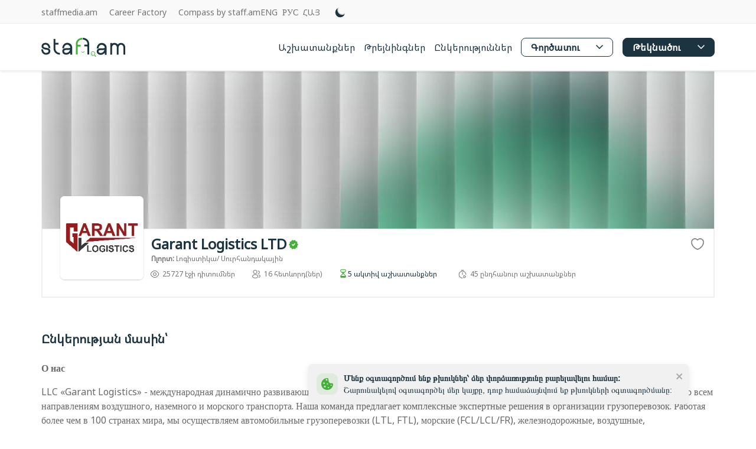

--- FILE ---
content_type: text/html; charset=utf-8
request_url: https://staff.am/am/company/garant-logistics-ltd
body_size: 32062
content:
<!DOCTYPE html><html lang="am"><head><meta charSet="utf-8"/><link rel="icon" type="image/png" href="/favicon.png"/><link rel="alternate" href="https://staff.am/en/company/garant-logistics-ltd" hrefLang="en"/><link rel="alternate" href="https://staff.am/ru/company/garant-logistics-ltd" hrefLang="ru"/><link rel="alternate" href="https://staff.am/am/company/garant-logistics-ltd" hrefLang="am"/><link rel="alternate" hrefLang="x-default" href="https://staff.am/company/garant-logistics-ltd"/><meta name="viewport" content="width=device-width, initial-scale=1, maximum-scale=1, user-scalable=no"/><meta name="apple-itunes-app" content="app-id=1248999636"/><meta name="google-play-app" content="app-id=am.staff.androidapp"/><meta name="robots" content="index, follow"/><meta name="fb:app_id" content="1030854423641702"/><meta name="google-site-verification" content="QuyRsQzldyIbN0QQepGoUi2Y7TDVQ-1leN7h7uu-_M8"/><meta name="facebook-domain-verification" content="t5oejy4ul703mzgxtmbj65ijjn3l57"/><meta property="og:site_name" content="staff.am"/><meta property="og:type" content="website"/><style>
          body{
            font-family: &#x27;__Noto_Sans_Armenian_0bf588&#x27;, &#x27;__Noto_Sans_Armenian_Fallback_0bf588&#x27; !important;
          }
        </style><title>Garant Logistics LTD | Staff.am(am)</title><meta name="description" content="О нас

LLC «Garant Logistics» - международная динамично развивающаяся логистическая компания.

Скорость, безопасность, доступность – наш девиз.

Более 7 лет опыта в ло..."/><meta property="og:description" content="О нас

LLC «Garant Logistics» - международная динамично развивающаяся логистическая компания. Мы представляем широкий спектр грузоперевозочных услуг по всем направлениям воздушного, наземного и морского транспорта. Наша команда предлагает комплексные экспертные решения в организации грузоперевозок. Работая более..."/><meta property="og:title" content="Garant Logistics LTD | Staff.am(am)"/><meta property="og:url" content="https://staff.am/company/garant-logistics-ltd"/><meta property="og:type" content="website"/><link rel="canonical" href="https://staff.am/company/garant-logistics-ltd"/><meta property="og:image" content="https://cdn.staff.am/staff.am/upload/e/a/8/a/ea8a6118.png"/><link rel="preload" as="image" imageSrcSet="https://cdn.staff.am/next/companyDefaultBack.png.webp 256w, https://cdn.staff.am/next/companyDefaultBack.png.webp 384w, https://cdn.staff.am/next/companyDefaultBack.png.webp 640w, https://cdn.staff.am/next/companyDefaultBack.png.webp 750w, https://cdn.staff.am/next/companyDefaultBack.png.webp 828w, https://cdn.staff.am/next/companyDefaultBack.png.webp 1080w, https://cdn.staff.am/next/companyDefaultBack.png.webp 1200w, https://cdn.staff.am/next/companyDefaultBack.png.webp 1920w, https://cdn.staff.am/next/companyDefaultBack.png.webp 2048w, https://cdn.staff.am/next/companyDefaultBack.png.webp 3840w" imageSizes="(max-width: 768px) 100vw, (max-width: 1200px) 50vw, 33vw" fetchpriority="high"/><link rel="preload" as="image" imageSrcSet="https://cdn.staff.am/next/arca.png 1x, https://cdn.staff.am/next/arca.png 2x" fetchpriority="high"/><link rel="preload" as="image" imageSrcSet="https://cdn.staff.am/next/capterra.png 1x, https://cdn.staff.am/next/capterra.png 2x" fetchpriority="high"/><meta name="next-head-count" content="27"/><link rel="stylesheet" href="/_next/static/css/bootstrap.min.css"/><link rel="preload" href="/_next/static/media/96f44e9ec5fb863e-s.p.woff2" as="font" type="font/woff2" crossorigin="anonymous" data-next-font="size-adjust"/><link rel="preload" href="/_next/static/media/889bdef424d00946-s.p.woff2" as="font" type="font/woff2" crossorigin="anonymous" data-next-font="size-adjust"/><link rel="preload" href="/_next/static/css/e82d823bd996fa1a.css" as="style"/><link rel="stylesheet" href="/_next/static/css/e82d823bd996fa1a.css" data-n-g=""/><link rel="preload" href="/_next/static/css/5d101408e85883c9.css" as="style"/><link rel="stylesheet" href="/_next/static/css/5d101408e85883c9.css" data-n-p=""/><link rel="preload" href="/_next/static/css/864ac69b450a9750.css" as="style"/><link rel="stylesheet" href="/_next/static/css/864ac69b450a9750.css" data-n-p=""/><noscript data-n-css=""></noscript><script defer="" nomodule="" src="/_next/static/chunks/polyfills-c67a75d1b6f99dc8.js"></script><script src="/_next/static/chunks/webpack-b4fc0e224916f168.js" defer=""></script><script src="/_next/static/chunks/framework-037e5cbc9f0fcf16.js" defer=""></script><script src="/_next/static/chunks/main-4829ed6db1f7281c.js" defer=""></script><script src="/_next/static/chunks/pages/_app-60cb51bf04e6bef8.js" defer=""></script><script src="/_next/static/chunks/7875-50c81560471613af.js" defer=""></script><script src="/_next/static/chunks/7249-2bdae411482edc90.js" defer=""></script><script src="/_next/static/chunks/470-45401078a03f07fc.js" defer=""></script><script src="/_next/static/chunks/289-31a20309ff0eaae2.js" defer=""></script><script src="/_next/static/chunks/960-9044dd05078a4eae.js" defer=""></script><script src="/_next/static/chunks/3183-18dbb2378e5e5fee.js" defer=""></script><script src="/_next/static/chunks/8189-0cb25edf5cabb725.js" defer=""></script><script src="/_next/static/chunks/3449-d104cb6dfdbee2ec.js" defer=""></script><script src="/_next/static/chunks/1328-8b70aad95ddeedae.js" defer=""></script><script src="/_next/static/chunks/3344-dfa856ba33decfd9.js" defer=""></script><script src="/_next/static/chunks/975-7d5184dc44a8a259.js" defer=""></script><script src="/_next/static/chunks/5578-5e22182c674a37c3.js" defer=""></script><script src="/_next/static/chunks/6223-a2762fba86d8e16e.js" defer=""></script><script src="/_next/static/chunks/pages/company/%5Bslug%5D-cb7dc4a48d94a7bd.js" defer=""></script><script src="/_next/static/hFir3oQO0OhnKOgznm9f6/_buildManifest.js" defer=""></script><script src="/_next/static/hFir3oQO0OhnKOgznm9f6/_ssgManifest.js" defer=""></script><style id="react-native-stylesheet">[stylesheet-group="0"]{}
body{margin:0;}
button::-moz-focus-inner,input::-moz-focus-inner{border:0;padding:0;}
html{-ms-text-size-adjust:100%;-webkit-text-size-adjust:100%;-webkit-tap-highlight-color:rgba(0,0,0,0);}
input::-webkit-search-cancel-button,input::-webkit-search-decoration,input::-webkit-search-results-button,input::-webkit-search-results-decoration{display:none;}
[stylesheet-group="1"]{}
.css-11aywtz{-moz-appearance:textfield;-webkit-appearance:none;background-color:rgba(0,0,0,0.00);border-bottom-left-radius:0px;border-bottom-right-radius:0px;border-top-left-radius:0px;border-top-right-radius:0px;border:0 solid black;box-sizing:border-box;font:14px -apple-system,BlinkMacSystemFont,"Segoe UI",Roboto,Helvetica,Arial,sans-serif;margin:0px;padding:0px;resize:none;}
.css-146c3p1{background-color:rgba(0,0,0,0.00);border:0 solid black;box-sizing:border-box;color:rgba(0,0,0,1.00);display:inline;font:14px -apple-system,BlinkMacSystemFont,"Segoe UI",Roboto,Helvetica,Arial,sans-serif;list-style:none;margin:0px;padding:0px;position:relative;text-align:start;text-decoration:none;white-space:pre-wrap;word-wrap:break-word;}
.css-175oi2r{align-items:stretch;background-color:rgba(0,0,0,0.00);border:0 solid black;box-sizing:border-box;display:flex;flex-basis:auto;flex-direction:column;flex-shrink:0;list-style:none;margin:0px;min-height:0px;min-width:0px;padding:0px;position:relative;text-decoration:none;z-index:0;}
.css-1jxf684{background-color:rgba(0,0,0,0.00);border:0 solid black;box-sizing:border-box;color:inherit;display:inline;font:inherit;list-style:none;margin:0px;padding:0px;position:relative;text-align:inherit;text-decoration:none;white-space:inherit;word-wrap:break-word;}
.css-9pa8cd{bottom:0px;height:100%;left:0px;opacity:0;position:absolute;right:0px;top:0px;width:100%;z-index:-1;}
[stylesheet-group="2"]{}
.r-11mg6pl{border-bottom-color:rgba(255,255,255,1.00);border-left-color:rgba(255,255,255,1.00);border-right-color:rgba(255,255,255,1.00);border-top-color:rgba(255,255,255,1.00);}
.r-11wrgls{border-bottom-color:rgba(241,241,243,1.00);border-left-color:rgba(241,241,243,1.00);border-right-color:rgba(241,241,243,1.00);border-top-color:rgba(241,241,243,1.00);}
.r-13awgt0{flex:1;}
.r-146eth8{padding:3px;}
.r-17gur6a{border-bottom-left-radius:0px;border-bottom-right-radius:0px;border-top-left-radius:0px;border-top-right-radius:0px;}
.r-17ofrgv{border-bottom-color:rgba(57,57,61,1.00);border-left-color:rgba(57,57,61,1.00);border-right-color:rgba(57,57,61,1.00);border-top-color:rgba(57,57,61,1.00);}
.r-1867qdf{border-bottom-left-radius:16px;border-bottom-right-radius:16px;border-top-left-radius:16px;border-top-right-radius:16px;}
.r-19byk33{border-bottom-color:rgba(5,99,12,1.00);border-left-color:rgba(5,99,12,1.00);border-right-color:rgba(5,99,12,1.00);border-top-color:rgba(5,99,12,1.00);}
.r-1adg3ll{display:block;}
.r-1awa8pu{border-bottom-color:rgba(101,119,134,1.00);border-left-color:rgba(101,119,134,1.00);border-right-color:rgba(101,119,134,1.00);border-top-color:rgba(101,119,134,1.00);}
.r-1d4xg89{border-bottom-color:rgba(170,184,194,1.00);border-left-color:rgba(170,184,194,1.00);border-right-color:rgba(170,184,194,1.00);border-top-color:rgba(170,184,194,1.00);}
.r-1dedoh8{border-bottom-left-radius:9px;border-bottom-right-radius:9px;border-top-left-radius:9px;border-top-right-radius:9px;}
.r-1do0ivh{margin:11px;}
.r-1dumxj3{margin:2px;}
.r-1dzdj1l{border-bottom-left-radius:10px;border-bottom-right-radius:10px;border-top-left-radius:10px;border-top-right-radius:10px;}
.r-1f0042m{border-bottom-left-radius:5px;border-bottom-right-radius:5px;border-top-left-radius:5px;border-top-right-radius:5px;}
.r-1fdo3w0{margin:16px;}
.r-1h84pjw{border-bottom-left-radius:25px;border-bottom-right-radius:25px;border-top-left-radius:25px;border-top-right-radius:25px;}
.r-1j16mh1{border-bottom-left-radius:100%;border-bottom-right-radius:100%;border-top-left-radius:100%;border-top-right-radius:100%;}
.r-1jkafct{border-bottom-left-radius:2px;border-bottom-right-radius:2px;border-top-left-radius:2px;border-top-right-radius:2px;}
.r-1jwulwa{overflow-x:scroll;overflow-y:scroll;}
.r-1jyn79y{border-bottom-color:rgba(0,150,136,1.00);border-left-color:rgba(0,150,136,1.00);border-right-color:rgba(0,150,136,1.00);border-top-color:rgba(0,150,136,1.00);}
.r-1llaxt6{border-bottom-left-radius:30px;border-bottom-right-radius:30px;border-top-left-radius:30px;border-top-right-radius:30px;}
.r-1lz4bg0{border-bottom-color:rgba(238,238,238,1.00);border-left-color:rgba(238,238,238,1.00);border-right-color:rgba(238,238,238,1.00);border-top-color:rgba(238,238,238,1.00);}
.r-1mbl9jf{border-bottom-width:0.5px;border-left-width:0.5px;border-right-width:0.5px;border-top-width:0.5px;}
.r-1mdt99m{border-bottom-color:rgba(0,115,177,1.00);border-left-color:rgba(0,115,177,1.00);border-right-color:rgba(0,115,177,1.00);border-top-color:rgba(0,115,177,1.00);}
.r-1oqcu8e{padding:15px;}
.r-1phboty{border-bottom-style:solid;border-left-style:solid;border-right-style:solid;border-top-style:solid;}
.r-1px6drs{border-bottom-left-radius:7px;border-bottom-right-radius:7px;border-top-left-radius:7px;border-top-right-radius:7px;}
.r-1q9bdsx{border-bottom-left-radius:12px;border-bottom-right-radius:12px;border-top-left-radius:12px;border-top-right-radius:12px;}
.r-1rf8fdq{border-bottom-width:1.5px;border-left-width:1.5px;border-right-width:1.5px;border-top-width:1.5px;}
.r-1s862q3{padding:5%;}
.r-1sp51qo{padding:10px;}
.r-1tw7wh{border-bottom-left-radius:50px;border-bottom-right-radius:50px;border-top-left-radius:50px;border-top-right-radius:50px;}
.r-1udh08x{overflow-x:hidden;overflow-y:hidden;}
.r-1uu6nss{padding:5px;}
.r-1xfd6ze{border-bottom-left-radius:8px;border-bottom-right-radius:8px;border-top-left-radius:8px;border-top-right-radius:8px;}
.r-1yadl64{border-bottom-width:0px;border-left-width:0px;border-right-width:0px;border-top-width:0px;}
.r-42olwf{border-bottom-color:rgba(0,0,0,0.00);border-left-color:rgba(0,0,0,0.00);border-right-color:rgba(0,0,0,0.00);border-top-color:rgba(0,0,0,0.00);}
.r-4a18lf{border-bottom-color:rgba(255,0,0,1.00);border-left-color:rgba(255,0,0,1.00);border-right-color:rgba(255,0,0,1.00);border-top-color:rgba(255,0,0,1.00);}
.r-4qtqp9{display:inline-block;}
.r-60ke3l{border-bottom-color:rgba(0,128,0,1.00);border-left-color:rgba(0,128,0,1.00);border-right-color:rgba(0,128,0,1.00);border-top-color:rgba(0,128,0,1.00);}
.r-6koalj{display:flex;}
.r-6t2glc{border-bottom-left-radius:40px;border-bottom-right-radius:40px;border-top-left-radius:40px;border-top-right-radius:40px;}
.r-9fvlkm{border-bottom-color:rgba(239,239,242,1.00);border-left-color:rgba(239,239,242,1.00);border-right-color:rgba(239,239,242,1.00);border-top-color:rgba(239,239,242,1.00);}
.r-9x6qib{border-bottom-color:rgba(204,214,221,1.00);border-left-color:rgba(204,214,221,1.00);border-right-color:rgba(204,214,221,1.00);border-top-color:rgba(204,214,221,1.00);}
.r-bb5flj{border-bottom-color:rgba(161,161,161,1.00);border-left-color:rgba(161,161,161,1.00);border-right-color:rgba(161,161,161,1.00);border-top-color:rgba(161,161,161,1.00);}
.r-cdmcib{border-bottom-left-radius:3px;border-bottom-right-radius:3px;border-top-left-radius:3px;border-top-right-radius:3px;}
.r-crgep1{margin:0px;}
.r-d045u9{border-bottom-width:2px;border-left-width:2px;border-right-width:2px;border-top-width:2px;}
.r-dta0w2{flex:2;}
.r-edyy15{padding:8px;}
.r-eg6o18{border-bottom-style:dashed;border-left-style:dashed;border-right-style:dashed;border-top-style:dashed;}
.r-fx7oqy{border-bottom-color:rgba(0,0,255,1.00);border-left-color:rgba(0,0,255,1.00);border-right-color:rgba(0,0,255,1.00);border-top-color:rgba(0,0,255,1.00);}
.r-hvic4v{display:none;}
.r-hwh8t1{margin:8px;}
.r-kdyh1x{border-bottom-left-radius:6px;border-bottom-right-radius:6px;border-top-left-radius:6px;border-top-right-radius:6px;}
.r-krxsd3{display:-webkit-box;}
.r-lgvlli{flex:3;}
.r-nsbfu8{padding:16px;}
.r-qcavbn{border-bottom-color:rgba(252,87,59,1.00);border-left-color:rgba(252,87,59,1.00);border-right-color:rgba(252,87,59,1.00);border-top-color:rgba(252,87,59,1.00);}
.r-qpntkw{padding:6px;}
.r-rs99b7{border-bottom-width:1px;border-left-width:1px;border-right-width:1px;border-top-width:1px;}
.r-ry2h4h{border-bottom-color:rgba(204,204,204,1.00);border-left-color:rgba(204,204,204,1.00);border-right-color:rgba(204,204,204,1.00);border-top-color:rgba(204,204,204,1.00);}
.r-t60dpp{padding:0px;}
.r-xoduu5{display:inline-flex;}
.r-y47klf{border-bottom-left-radius:20px;border-bottom-right-radius:20px;border-top-left-radius:20px;border-top-right-radius:20px;}
.r-ywje51{margin:auto;}
.r-z2wwpe{border-bottom-left-radius:4px;border-bottom-right-radius:4px;border-top-left-radius:4px;border-top-right-radius:4px;}
.r-zx7v3t{margin:15px;}
[stylesheet-group="2.1"]{}
.r-11f147o{padding-bottom:8px;padding-top:8px;}
.r-12kyg2d{margin-bottom:16px;margin-top:16px;}
.r-140ww7k{margin-bottom:40px;margin-top:40px;}
.r-1537yvj{margin-left:4px;margin-right:4px;}
.r-1559e4e{padding-bottom:2px;padding-top:2px;}
.r-1d7mnkm{padding-bottom:15px;padding-top:15px;}
.r-1e084wi{padding-left:0px;padding-right:0px;}
.r-1iy06un{padding-left:122px;padding-right:122px;}
.r-1j93nrh{margin-left:0px;margin-right:0px;}
.r-1kti4dy{padding-left:25px;padding-right:25px;}
.r-1ml3abn{padding-bottom:14px;padding-top:14px;}
.r-1mmae3n{padding-bottom:12px;padding-top:12px;}
.r-1ntr0p{padding-left:5px;padding-right:5px;}
.r-1rds9hb{padding-left:40px;padding-right:40px;}
.r-1tkzv1g{padding-left:64px;padding-right:64px;}
.r-1ubuhtd{padding-left:10px;padding-right:10px;}
.r-1y6u10y{margin-bottom:20px;margin-top:20px;}
.r-1yd117h{padding-bottom:7px;padding-top:7px;}
.r-2vy72l{padding-bottom:72px;padding-top:72px;}
.r-30u8zt{padding-bottom:54px;padding-top:54px;}
.r-3o4zer{padding-left:12px;padding-right:12px;}
.r-3pj75a{padding-left:16px;padding-right:16px;}
.r-5o2xco{margin-bottom:5px;margin-top:5px;}
.r-bhtmuz{margin-left:20px;margin-right:20px;}
.r-bplmwz{margin-bottom:10px;margin-top:10px;}
.r-c6ipad{padding-left:7px;padding-right:7px;}
.r-cwly78{margin-left:15px;margin-right:15px;}
.r-cxgwc0{padding-left:24px;padding-right:24px;}
.r-e7pxie{padding-bottom:148px;padding-top:148px;}
.r-is05cd{padding-left:8px;padding-right:8px;}
.r-lcslpx{margin-left:10px;margin-right:10px;}
.r-nj0m1c{padding-bottom:32px;padding-top:32px;}
.r-qbhcsz{padding-bottom:64px;padding-top:64px;}
.r-qq1thf{padding-left:30px;padding-right:30px;}
.r-r0g3gd{padding-left:72px;padding-right:72px;}
.r-rehuqn{padding-bottom:5px;padding-top:5px;}
.r-s018mo{padding-left:54px;padding-right:54px;}
.r-u9wvl5{padding-left:20px;padding-right:20px;}
.r-ubg91z{padding-left:15px;padding-right:15px;}
.r-ugi1tw{padding-left:5%;padding-right:5%;}
.r-vuvdlw{padding-bottom:6px;padding-top:6px;}
.r-w7s2jr{padding-bottom:16px;padding-top:16px;}
.r-ytbthy{padding-bottom:10px;padding-top:10px;}
[stylesheet-group="2.2"]{}
.r-10s2tm5{left:0%;}
.r-16o8guy{right:100%;}
.r-dqe1q{right:0%;}
.r-rci37q{left:100%;}
[stylesheet-group="3"]{}
.r-100vyta{margin-top:7px;}
.r-102gzdx{height:52px;}
.r-105ug2t{pointer-events:auto!important;}
.r-109y4c4{height:1px;}
.r-10fj5tc{margin-top:48px;}
.r-10paoce{outline-width:0px;}
.r-10ptun7{height:16px;}
.r-10v3vxq{transform:scaleX(-1);}
.r-10vyz2f{left:238px;}
.r-10x49cs{font-size:10px;}
.r-10xqauy{padding-top:env(safe-area-inset-top);}
.r-114ovsg{border-right-color:rgba(0,0,0,0.00);}
.r-116b19x{padding-left:40px;}
.r-117bsoe{margin-bottom:20px;}
.r-11au490{color:rgba(34,170,113,1.00);}
.r-11c0sde{margin-top:24px;}
.r-11g3r6m{padding-right:24px;}
.r-11j9u27{visibility:hidden;}
.r-11mo1y0{margin-bottom:7px;}
.r-11mpjr4{background-color:rgba(223,223,223,1.00);}
.r-11rk87y{padding-bottom:32px;}
.r-11ubs0h{background-color:rgba(0,0,0,0.70);}
.r-11udlyb{background-color:rgba(0,150,136,1.00);}
.r-11wrixw{margin-left:0px;}
.r-11yh6sk{overflow-x:hidden;}
.r-123xdi5{color:rgba(28,28,29,1.00);}
.r-125a6kj{width:-72px;}
.r-12c3ph5{opacity:0.4;}
.r-12ghvtk{bottom:100%;}
.r-12gph82{border-top-color:rgba(240,240,240,1.00);}
.r-12mrs02{object-fit:contain;}
.r-12pbcm6{background-color:rgba(57,57,61,1.00);}
.r-12pp1o0{top:5px;}
.r-12ubb6f{margin-left:-6px;}
.r-12vffkv>*{pointer-events:auto;}
.r-12vffkv{pointer-events:none!important;}
.r-133gu4t{padding-left:72px;}
.r-135wba7{line-height:24px;}
.r-13aq9py{animation-name:r-1iq689l;}
.r-13aut6t{margin-bottom:56px;}
.r-13hce6t{margin-left:4px;}
.r-13qz1uu{width:100%;}
.r-13tjlyg{transition-duration:0.1s;}
.r-13uqrnb{font-style:normal;}
.r-1407c3c{width:35px;}
.r-1444osr{margin-top:18px;}
.r-146t82q{line-height:44px;}
.r-1472mwg{height:24px;}
.r-148la9l{margin-bottom:49px;}
.r-14g73ha{height:15px;}
.r-14gqq1x{margin-top:4px;}
.r-14kuwlq{right:26px;}
.r-14lw9ot{background-color:rgba(255,255,255,1.00);}
.r-14nekm4{box-shadow:0px 1px 2.22px rgba(0,0,0,0.22);}
.r-14rke0i{color:rgba(154,154,154,1.00);}
.r-14sbq61{background-color:rgba(33,150,243,1.00);}
.r-150rngu{-webkit-overflow-scrolling:touch;}
.r-15282we{background-color:rgba(237,237,237,1.00);}
.r-156q2ks{margin-top:10px;}
.r-157gdtw{height:27px;}
.r-15d164r{margin-bottom:10px;}
.r-15g7tld{margin-bottom:80px;}
.r-15q07m9{margin-top:208px;}
.r-15qn4bp{top:328px;}
.r-15rf1d{background-color:rgba(34,170,113,1.00);}
.r-15uf17i{height:276px;}
.r-15vudga{letter-spacing:0.06px;}
.r-15zivkp{margin-bottom:4px;}
.r-15zx4ds{height:360px;}
.r-160xy3y{background-size:100%;}
.r-16dba41{font-weight:400;}
.r-16eto9q{width:12px;}
.r-16jsrst{background-color:rgba(70,175,58,1.00);}
.r-16kfn8l{color:rgba(252,87,59,1.00);}
.r-16kznm{height:560px;}
.r-16l9doz{height:auto;}
.r-16lk18l{margin-bottom:48px;}
.r-16pcm1t{gap:20px;}
.r-16prj96{width:336px;}
.r-16r9utq{color:rgba(113,204,250,1.00);}
.r-16y2uox{flex-grow:1;}
.r-170969z{gap:70px;}
.r-173mn98{align-self:flex-end;}
.r-173mzie{transform:scaleY(-1);}
.r-1777fci{justify-content:center;}
.r-178oc1y{gap:23px;}
.r-17bb2tj{animation-duration:0.75s;}
.r-17c3jg3{background-color:rgba(0,0,0,0.80);}
.r-17gn6ss{left:210px;}
.r-17grq5a{margin-right:-8px;}
.r-17hmhgr{transform:rotate(45deg);}
.r-17leim2{background-repeat:repeat;}
.r-17s6mgv{justify-content:flex-end;}
.r-17sp8yy{height:35px;}
.r-17uh1t0{max-width:414px;}
.r-17wv50o{max-width:503px;}
.r-17x6qj0{width:45%;}
.r-181ramg{max-width:264px;}
.r-184en5c{z-index:1;}
.r-1862ga2{color:rgba(119,119,119,1.00);}
.r-1883pq3{color:rgba(68,68,68,1.00);}
.r-18nhz7w{top:-3px;}
.r-18r00lb{width:195px;}
.r-18rd0c5{bottom:20px;}
.r-18tzken{width:56px;}
.r-18u37iz{flex-direction:row;}
.r-18vrb2o{background-color:rgba(4,5,6,0.78);}
.r-18wd4mo{border-bottom-color:rgba(204,204,204,1.00);}
.r-18yzcnr{height:22px;}
.r-1967sg3{background-color:rgba(28,52,64,1.00);}
.r-1994huj{bottom:32px;}
.r-199wky7{width:30px;}
.r-19h5ruw{margin-top:15px;}
.r-19i43ro{margin-top:-1px;}
.r-19lq7b1{top:16px;}
.r-19qrga8{margin-top:3px;}
.r-19tjxh9{width:26px;}
.r-19tq15n{margin-top:80px;}
.r-19u6a5r{margin-left:12px;}
.r-19wmn03{width:20px;}
.r-19yat4t{padding-bottom:15px;}
.r-19z077z{touch-action:none;}
.r-1a3j7n3{color:rgba(237,113,112,1.00);}
.r-1a8msfu{height:38px;}
.r-1a8r3js{margin-bottom:11px;}
.r-1abnn5w{animation-play-state:paused;}
.r-1acpoxo{width:36px;}
.r-1afo51g{border-bottom-color:rgba(5,99,12,1.00);}
.r-1agj6ex{bottom:27px;}
.r-1ah4tor{padding-right:20px;}
.r-1akxima{width:85%;}
.r-1aockid{width:40px;}
.r-1awozwy{align-items:center;}
.r-1ay1djp{animation-duration:1s;}
.r-1b0ve70{max-width:650px;}
.r-1b3fm86{background-color:undefined;}
.r-1b43r93{font-size:14px;}
.r-1b6hpt1{margin-top:42px;}
.r-1b7u577{margin-right:12px;}
.r-1b94p3d{width:15px;}
.r-1bfvfuu{top:276px;}
.r-1bga10g{margin-bottom:23px;}
.r-1blnp2b{width:72px;}
.r-1bof0nh{align-self:end;}
.r-1bphngo{width:462px;}
.r-1bqhvcd{right:5%;}
.r-1bwz4lv{height:115px;}
.r-1bymd8e{margin-top:2px;}
.r-1c6unfx{forced-color-adjust:none;}
.r-1c7ggc8{right:-2px;}
.r-1c85bru{width:270px;}
.r-1cad53l{margin-bottom:14px;}
.r-1cmrou9{gap:22px;}
.r-1cmwbt1{gap:8px;}
.r-1cpua1k{width:141px;}
.r-1cud3xz{max-width:66%;}
.r-1cvj4g8{margin-top:1px;}
.r-1cwl3u0{line-height:16px;}
.r-1cwyx8j{color:rgba(28,52,64,1.00);}
.r-1d09ksm{align-items:baseline;}
.r-1d2f490{left:0px;}
.r-1d4dt7g{width:352px;}
.r-1d4mawv{margin-right:4px;}
.r-1d5kdc7{flex-direction:column-reverse;}
.r-1dcoich{test-align:center;}
.r-1ddef8g{-webkit-text-decoration-line:underline;text-decoration-line:underline;}
.r-1dernwh{height:70%;}
.r-1dn12g7{line-height:48px;}
.r-1dnr04k{float:left;}
.r-1e6jekp{background-color:rgba(217,87,103,1.00);}
.r-1e6yznf{margin-top:-6px;}
.r-1e84no7{width:348px;}
.r-1e8oxum{max-width:1512px;}
.r-1ed6d67{height:141px;}
.r-1eezpn7{max-width:305px;}
.r-1ei5mc7{cursor:inherit;}
.r-1ej1qmr{top:20px;}
.r-1em7qd2{box-shadow:0px 6px 7.49px rgba(0,0,0,0.37);}
.r-1enofrn{font-size:12px;}
.r-1euycsn{flex-direction:row-reverse;}
.r-1ewcgjf{box-shadow:0px 1px 3px rgba(0,0,0,0.5);}
.r-1ey2ra3{width:70px;}
.r-1eyxye4{max-width:88%;}
.r-1f6ayl5{width:248px;}
.r-1f6r7vd{margin-left:5px;}
.r-1f720gc{width:50%;}
.r-1fdih9r{gap:24px;}
.r-1ff274t{text-align:right;}
.r-1ff5aok{right:20px;}
.r-1ffj0ar{background-color:rgba(0,0,0,0.40);}
.r-1fovgek{top:31%;}
.r-1fv0krm{box-shadow:1px 1px 2.22px rgba(0,0,0,0.22);}
.r-1g6456j{background-color:rgba(255,0,0,1.00);}
.r-1g6vh9x{min-width:302px;}
.r-1g7fiml{height:30px;}
.r-1g94qm0{margin-top:5px;}
.r-1gg6uyq{top:-30px;}
.r-1glkqn6{width:80px;}
.r-1h0digz{background-color:rgba(228,229,233,1.00);}
.r-1h0z5md{justify-content:flex-start;}
.r-1h2t8mc{width:0px;}
.r-1h4xs2w{overflow-wrap:break-word;}
.r-1h50d1s{width:354px;}
.r-1habvwh{align-items:flex-start;}
.r-1hbzrj0{margin-right:13px;}
.r-1hjiqno{padding-left:45px;}
.r-1hs1udd{max-width:502px;}
.r-1i10wst{font-size:18px;}
.r-1i2b04a{margin-left:5%;}
.r-1i6wzkk{-moz-transition-property:opacity;-webkit-transition-property:opacity;transition-property:opacity;}
.r-1i71y14{gap:14px;}
.r-1i7z10j{background-color:rgba(255,156,38,1.00);}
.r-1iadsmv{width:150px;}
.r-1ialyx4{background-color:rgba(85,85,85,1.00);}
.r-1ielgck{animation-duration:300ms;}
.r-1ifxtd0{margin-bottom:16px;}
.r-1iln25a{word-wrap:normal;}
.r-1inkyih{font-size:17px;}
.r-1ipicw7{width:300px;}
.r-1iud8zs{height:50px;}
.r-1iww7jx{width:28px;}
.r-1j3zfw3{padding-left:11px;}
.r-1j6l8hp{width:20%;}
.r-1janqcz{width:16px;}
.r-1jaylin{width:-webkit-max-content;width:-moz-max-content;width:max-content;}
.r-1je4h63{height:-190px;}
.r-1jj8364{margin-left:auto;}
.r-1jkjb{margin-left:8px;}
.r-1jy4qla{color:rgba(160,160,161,1.00);}
.r-1k59is2{background-color:rgba(220,238,200,1.00);}
.r-1k9zgjl{margin-bottom:90px;}
.r-1kb76zh{margin-right:8px;}
.r-1kbptd4{width:65%;}
.r-1kfrs79{font-weight:600;}
.r-1khnkhu{color:rgba(51,51,51,1.00);}
.r-1kihuf0{align-self:center;}
.r-1kl1mp1{height:250px;}
.r-1knelpx{padding-top:20px;}
.r-1ksorx6{max-width:375px;}
.r-1kvn7zp{max-height:150px;}
.r-1kxzn8{align-items:ceneter;}
.r-1l5bykf{top:98px;}
.r-1ldzwu0{animation-timing-function:linear;}
.r-1lgosj0{height:248px;}
.r-1ll0e5r{max-width:358px;}
.r-1loqt21{cursor:pointer;}
.r-1lvcvkg{padding-top:1%;}
.r-1lvwbn0{width:274px;}
.r-1lxl8vk{margin-top:60px;}
.r-1ly5jyq{height:268px;}
.r-1m7fwk6{margin-left:-2px;}
.r-1maqer6{max-width:860px;}
.r-1mcorv5{width:14px;}
.r-1mdsvnl{width:95%;}
.r-1mf7evn{margin-right:20px;}
.r-1mhb1uw{width:42px;}
.r-1mi0q7o{padding-bottom:10px;}
.r-1mlwlqe{flex-basis:auto;}
.r-1mnahxq{margin-top:0px;}
.r-1mrlafo{background-position:0;}
.r-1ms6dn0{max-height:500px;}
.r-1mtiv16{color:rgba(115,115,115,1.00);}
.r-1mu2t94{color:rgba(24,37,0,1.00);}
.r-1muvv40{animation-iteration-count:infinite;}
.r-1mwlp6a{height:56px;}
.r-1n02eol{transform:translateX(-75px);}
.r-1n0xq6e{margin-left:10px;}
.r-1n430bm{left:5px;}
.r-1nd9uzx{top:-20px;}
.r-1ng3e3t{height:648px;}
.r-1niwhzg{background-color:rgba(0,0,0,0.00);}
.r-1nk5mh4{color:rgba(248,196,13,1.00);}
.r-1nkbc0u{height:197px;}
.r-1nv9qfb{max-width:576px;}
.r-1nxayom{top:55px;}
.r-1ny4l3l{outline-style:none;}
.r-1nyx3l2{background-color:rgba(28,28,29,1.00);}
.r-1obypqn{max-width:454px;}
.r-1ocf4r9{scroll-snap-type:y mandatory;}
.r-1oct78k{margin-top:72px;}
.r-1oji4za{width:30%;}
.r-1or9b2r{height:10px;}
.r-1oszu61{align-items:stretch;}
.r-1otgn73{touch-action:manipulation;}
.r-1ow6zhx{margin-left:16px;}
.r-1ox6v9z{height:706px;}
.r-1ozqkpa{text-transform:capitalize;}
.r-1p0dtai{bottom:0px;}
.r-1p4pphi{color:rgba(5,99,12,1.00);}
.r-1pcdyqj{margin-right:6px;}
.r-1pdl7sx{margin-bottom:21px;}
.r-1peese0{margin-bottom:24px;}
.r-1pexk7n{height:14px;}
.r-1pgswnq{right:12px;}
.r-1ph75f1{height:80px;}
.r-1pi2tsx{height:100%;}
.r-1prstla{bottom:56px;}
.r-1pyaxff{padding-right:8px;}
.r-1pz39u2{align-self:stretch;}
.r-1qd0xha{font-family:-apple-system,BlinkMacSystemFont,"Segoe UI",Roboto,Helvetica,Arial,sans-serif;}
.r-1qd7xl{top:12px;}
.r-1qfoi16{padding-right:10px;}
.r-1qhn6m8{padding-left:16px;}
.r-1qulhi1{animation-name:r-1pzkwqh;}
.r-1qxgc49{padding-top:15px;}
.r-1r74h94{left:8px;}
.r-1r8g8re{height:36px;}
.r-1rc6rs7{height:584px;}
.r-1rngwi6{margin-left:6px;}
.r-1rnoaur{overflow-y:auto;}
.r-1rttkqs{width:400px;}
.r-1rz5mrs{zindex:10px;}
.r-1s2bzr4{margin-top:12px;}
.r-1s3egr7{z-index:100;}
.r-1s3w1ef{color:rgba(217,83,79,1.00);}
.r-1s500b{margin-top:86px;}
.r-1s6pnzw{padding-top:30px;}
.r-1scq1by{margin-bottom:148px;}
.r-1sd1n6o{right:13px;}
.r-1sdjc60{line-height:65px;}
.r-1sffzi{transform:translateX(-50%);}
.r-1sg8ghl{z-index:1000;}
.r-1shbetn{padding-bottom:54px;}
.r-1slx73v{width:49%;}
.r-1sm16bz{gap:33px;}
.r-1sn7ly2{height:54px;}
.r-1sqjfdd{width:144px;}
.r-1srvcxg{color:rgba(170,170,170,1.00);}
.r-1ssbvtb{gap:12px;}
.r-1sulzl8{out-line:transparent;}
.r-1sv8fuo{width:536px;}
.r-1sxrcry{background-size:auto;}
.r-1t7zxhp{width:9px;}
.r-1t9qy8z{height:444px;}
.r-1tfmumk{width:55px;}
.r-1tgfunj{gap:40px;}
.r-1tsn96g{font-size:45px;}
.r-1txsy2w{max-width:366px;}
.r-1u56mzc{bottom:7px;}
.r-1u936jj{padding-left:5%;}
.r-1uacjwt{top:50px;}
.r-1uc72sb{width:96%;}
.r-1udbk01{text-overflow:ellipsis;}
.r-1ul06mb{margin-left:32px;}
.r-1upybfn{float:right;}
.r-1ur9v65{padding-top:40px;}
.r-1usgs0n{top:-56px;}
.r-1uwte3a{padding-bottom:40px;}
.r-1uypc71{animation-timing-function:ease-in;}
.r-1v1z2uz{margin-top:32px;}
.r-1v456y7{margin-bottom:35px;}
.r-1v8vaea{bottom:30px;}
.r-1vcqxpo{width:344px;}
.r-1vgvtdd{color:rgba(107,111,125,1.00);}
.r-1vpntem{width:402px;}
.r-1vr29t4{font-weight:800;}
.r-1vu94l9{background-color:rgba(226,238,233,1.00);}
.r-1vznrp2{border-top-left-radius:8px;}
.r-1w2pmg{height:0px;}
.r-1w5ufew{color:rgba(223,223,223,1.00);}
.r-1w6e6rj{flex-wrap:wrap;}
.r-1w88a7h{width:220px;}
.r-1wbh5a2{flex-shrink:1;}
.r-1wi0cka{width:414px;}
.r-1wk2t95{background-color:rgba(128,128,128,1.00);}
.r-1wpzndr{transform:translateY(0px);}
.r-1wtj0ep{justify-content:space-between;}
.r-1wv73ep{align-self:baseline;}
.r-1wx54gg{right:32px;}
.r-1wyvozj{left:50%;}
.r-1wyyakw{z-index:-1;}
.r-1wzrnnt{margin-top:16px;}
.r-1wztat5{height:140px;}
.r-1x0uki6{margin-top:20px;}
.r-1x19623{color:rgba(188,188,188,1.00);}
.r-1x35g6{font-size:24px;}
.r-1xbto1j{margin-bottom:132px;}
.r-1xbve24{height:6px;}
.r-1xcajam{position:fixed;}
.r-1xhx8ir{top:-15px;}
.r-1xn2xvn{max-width:407px;}
.r-1xnzce8{-moz-user-select:text;-webkit-user-select:text;user-select:text;}
.r-1xyv9m5{background-color:rgba(180,180,180,1.00);}
.r-1y4abus{max-width:555px;}
.r-1ybr9sj{height:98px;}
.r-1yef0xd{animation-name:r-11cv4x;}
.r-1yflyrw{margin-bottom:30px;}
.r-1ygmrgt{padding-top:24px;}
.r-1yis5wz{color:rgba(204,204,204,1.00);}
.r-1ys2w9n{min-width:342px;}
.r-1yt7n81{padding-left:15px;}
.r-1ytwq0x{margin-bottom:-6px;}
.r-1yukp4t{top:36px;}
.r-1yvhtrz{width:32px;}
.r-1yxedwg{top:8px;}
.r-2eszeu::-webkit-scrollbar{display:none}
.r-2eszeu{scrollbar-width:none;}
.r-2ka9w3{margin-left:30px;}
.r-2o02ov{margin-top:40px;}
.r-2poupd{height:350px;}
.r-2tyz2o{width:45px;}
.r-30o5oe{-moz-appearance:none;-ms-appearance:none;-webkit-appearance:none;appearance:none;}
.r-32mpls{top:64px;}
.r-3395yf{width:236px;}
.r-33ulu8{width:600px;}
.r-35ap4s{top:70px;}
.r-3691iy{margin-right:32px;}
.r-37tt59{line-height:32px;}
.r-38x2cy{margin-top:25px;}
.r-39q6xx{top:48px;}
.r-3da1kt{height:8px;}
.r-3f7b68{border-top-right-radius:8px;}
.r-3i2nvb{font-size:36px;}
.r-3mc0re{right:8px;}
.r-3n1tjt{color:rgba(70,175,58,1.00);}
.r-3o3in9{margin-left:55px;}
.r-3s2u2q{white-space:nowrap;}
.r-3uvla1{height:568px;}
.r-417010{z-index:0;}
.r-44fsv6{width:35%;}
.r-4fggd1{background-color:rgba(113,204,250,1.00);}
.r-4gmvs5{color:rgba(25,122,78,1.00);}
.r-4gszlv{background-size:cover;}
.r-4iiytj{color:rgba(17,88,29,1.00);}
.r-4o87hq{height:90%;}
.r-4v7adb{height:5px;}
.r-4z14ib{left:25px;}
.r-5i0v1e{gap:21px;}
.r-5khcp4{gap:72px;}
.r-5kkj8d{border-top-width:1px;}
.r-5oul0u{margin-bottom:8px;}
.r-5qlx7g{border-bottom-left-radius:8px;}
.r-5soawk{width:10px;}
.r-5v6cpj{padding-bottom:50px;}
.r-5zmot{background-color:rgba(0,0,0,0.65);}
.r-61z16t{margin-right:0px;}
.r-633pao{pointer-events:none!important;}
.r-6dt33c{opacity:1;}
.r-6e0ovw{width:80%;}
.r-6gpygo{margin-bottom:12px;}
.r-6k4xqk{margin-top:-40px;}
.r-6qh97a{background-color:rgba(241,241,241,1.00);}
.r-6taxm2:-ms-input-placeholder{color:var(--placeholderTextColor);opacity:1;}
.r-6taxm2::-moz-placeholder{color:var(--placeholderTextColor);opacity:1;}
.r-6taxm2::-webkit-input-placeholder{color:var(--placeholderTextColor);opacity:1;}
.r-6taxm2::placeholder{color:var(--placeholderTextColor);opacity:1;}
.r-6uxfom{margin-left:24px;}
.r-6wscbn{max-width:252px;}
.r-6zzn7w{height:25px;}
.r-726ofa{margin-top:108px;}
.r-731lwf{background-color:rgba(225,225,225,1.00);}
.r-7a29px{width:64px;}
.r-7bwr1o{top:30px;}
.r-7cikom{font-size:inherit;}
.r-7h6hqo{padding-left:184px;}
.r-7k384w{padding-right:101px;}
.r-7o8qx1{margin-right:5px;}
.r-7q8q6z{cursor:default;}
.r-7yntez{max-width:353px;}
.r-7zuxtr{height:333px;}
.r-840iz4{gap:28px;}
.r-85oauj{padding-right:32px;}
.r-88pszg{margin-right:16px;}
.r-8akbws{-webkit-box-orient:vertical;}
.r-8br3cv{width:54px;}
.r-8d26hk{margin-bottom:40px;}
.r-8dbgyr{max-width:1170px;}
.r-8eqzbf{right:10px;}
.r-8hc5te{width:6px;}
.r-8oi148{height:55px;}
.r-92ng3h{width:1px;}
.r-95jzfe{padding-top:16px;}
.r-97e31f{padding-bottom:env(safe-area-inset-bottom);}
.r-9aemit{padding-right:0px;}
.r-9aw3ui{gap:4px;}
.r-9cjmro{padding-top:64px;}
.r-9cviqr{margin-left:2px;}
.r-9cy4zw{border-bottom-width:0.5px;}
.r-9rrtl8{top:32px;}
.r-9ujimp{margin-left:37px;}
.r-9zvdko{height:220px;}
.r-a023e6{font-size:15px;}
.r-a1w0r5{width:48%;}
.r-a2tzq0{justify-content:space-around;}
.r-a40ue1{top:174px;}
.r-a5pmau{margin-right:2px;}
.r-a6lf59{margin-right:85px;}
.r-acz6fz{margin-right:25px;}
.r-admmdt{margin-top:-7px;}
.r-adyw6z{font-size:20px;}
.r-agouwx{transform:translateZ(0);}
.r-ah5dr5>*{pointer-events:none;}
.r-ah5dr5{pointer-events:auto!important;}
.r-aynxtb{background-color:rgba(248,249,249,1.00);}
.r-b5h31w{padding-left:20px;}
.r-b88u0q{font-weight:700;}
.r-b8co6g{max-width:430px;}
.r-b8lwoo{width:100px;}
.r-bfu5be{margin-top:148px;}
.r-bgk546{min-width:289px;}
.r-bi4vy9{transform:translateY(100%);}
.r-bjd4os{max-width:990px;}
.r-bnwqim{position:relative;}
.r-bpynri{margin-right:30px;}
.r-bqdgw5{padding-top:56px;}
.r-buy8e9{overflow-y:hidden;}
.r-bv2aro{padding-left:env(safe-area-inset-left);}
.r-bxbwst{max-width:90%;}
.r-c49bgt{width:740px;}
.r-c68hjy{color:rgba(161,161,161,1.00);}
.r-c7acps{color:rgba(35,199,125,1.00);}
.r-cc4kyd{color:rgba(153,153,153,1.00);}
.r-cenur6{text-align:stretch;}
.r-cfp7ip{width:60px;}
.r-cpa5s6{scroll-snap-align:start;}
.r-cqee49{color:rgba(0,0,0,1.00);}
.r-cqilzk{height:400px;}
.r-cqzzvf{border-top-right-radius:20px;}
.r-csfyof{background-color:rgba(0,115,177,1.00);}
.r-ctyi22{left:20px;}
.r-cu8q37{width:343px;}
.r-d0c3f3{margin-top:50px;}
.r-d0fg98{left:72px;}
.r-d0pm55{margin-bottom:5px;}
.r-dc6v1w{margin-top:104px;}
.r-dfmpxq{margin-bottom:88px;}
.r-djgu52{color:rgba(102,102,102,1.00);}
.r-dkge59{background-color:rgba(170,184,194,1.00);}
.r-dnmrzs{max-width:100%;}
.r-dqa1tq{width:180px;}
.r-drfeu3{background-color:rgba(0,0,0,0.50);}
.r-e17ln8{padding-top:144px;}
.r-e1k2in{right:16px;}
.r-e6ktq0{gap:32px;}
.r-eafdt9{transition-duration:0.15s;}
.r-ebwn4k{animation-name:r-q67da2;}
.r-eektet{margin-bottom:25px;}
.r-eh8110{margin-bottom:3%;}
.r-ehl5xl{width:342px;}
.r-ehq7j7{background-size:contain;}
.r-ejscvd{width:47%;}
.r-emcfsf{width:166px;}
.r-epq5cr{height:2px;}
.r-epqo3v{max-width:844px;}
.r-eqo98v{top:24px;}
.r-eqz5dr{flex-direction:column;}
.r-erd55g{height:300px;}
.r-eu3ka{height:40px;}
.r-evnaw{font-size:22px;}
.r-f1odvy{margin-bottom:6px;}
.r-f1w8kp{border-top-left-radius:20px;}
.r-f4gmv6{gap:16px;}
.r-fcebms{width:91%;}
.r-fd3uyz{color:rgba(245,245,245,1.00);}
.r-fd4yh7{padding-top:32px;}
.r-fdjqy7{text-align:left;}
.r-ff3mq4{max-width:248px;}
.r-ffffna{margin-bottom:120px;}
.r-fnigne{border-right-width:0px;}
.r-fpub7{color:rgba(0,0,0,0.00);}
.r-g0puqu{right:19.7px;}
.r-g3mlsw{animation-name:r-t2lo5v;}
.r-ghxds0{transform:translateY(0%);}
.r-gjtt5x{margin-top:21px;}
.r-gmdvlt{width:70%;}
.r-gq6cd1{width:1140px;}
.r-gtdqiz{position:-webkit-sticky;position:sticky;}
.r-gu0qjt{padding-left:32px;}
.r-h0d30l{height:28px;}
.r-h1e7gq{margin-top:55px;}
.r-h3s6tt{height:48px;}
.r-h7zev3{top:14px;}
.r-hcv5hm{color:rgba(139,139,139,1.00);}
.r-howw7u{color:rgba(255,0,0,1.00);}
.r-htfu76{margin-left:-8px;}
.r-hxd557{border-top-color:rgba(204,204,204,1.00);}
.r-hxflta{padding-right:env(safe-area-inset-right);}
.r-hxu0ph{right:50px;}
.r-i023vh{padding-right:16px;}
.r-icoktb{opacity:0.5;}
.r-ik9a4n{padding-top:54px;}
.r-inbvtb{right:5px;}
.r-ipm5af{top:0px;}
.r-iyfy8q{width:auto;}
.r-j76wpu{top:100%;}
.r-j9b53g{border-top-left-radius:10px;}
.r-jl58or{height:79px;}
.r-jspowj{width:14%;}
.r-jw38dn{max-width:343px;}
.r-jwli3a{color:rgba(255,255,255,1.00);}
.r-k1zaj3{max-width:528px;}
.r-k200y{align-self:flex-start;}
.r-k4xj1c{align-items:start;}
.r-k5y9r7{height:9px;}
.r-kc8jnq{margin-top:6px;}
.r-kemksi{background-color:rgba(0,0,0,1.00);}
.r-key0ze{height:240px;}
.r-kf2q1s{fontweight:400;}
.r-kls4rr{padding-right:40px;}
.r-knv0ih{margin-top:8px;}
.r-krzk0k{padding-top:104px;}
.r-ku1wi2{margin-bottom:15px;}
.r-kuhrb7{min-width:142px;}
.r-kzbkwu{padding-bottom:12px;}
.r-l0gwng{width:200px;}
.r-l71dzp{margin-top:14px;}
.r-la842o{width:430px;}
.r-le4sbl{margin-bottom:18px;}
.r-ljfeiu{width:204px;}
.r-lltvgl{overflow-x:auto;}
.r-lmqq0v{color:rgba(147,209,0,1.00);}
.r-lp5gbp{width:22%;}
.r-lrsllp{width:24px;}
.r-lrvibr{-moz-user-select:none;-webkit-user-select:none;user-select:none;}
.r-lrxbfx{width:242px;}
.r-lvz9gt{max-width:284px;}
.r-lylfki{line-height:56px;}
.r-m611by{padding-top:10px;}
.r-mabqd8{height:32px;}
.r-majxgm{font-weight:500;}
.r-mbgqwd{margin-right:24px;}
.r-mbqsxb{max-width:104px;}
.r-mcknj5{transform:translateX(0px);}
.r-mfh4gg{scroll-snap-type:x mandatory;}
.r-mhe3cw{z-index:10;}
.r-ml3lyg{gap:64px;}
.r-mlyl9t{margin-left:21px;}
.r-mpktcc{border-top-color:rgba(236,236,236,1.00);}
.r-msyk1p{max-width:522px;}
.r-mszm1p{padding-right:11px;}
.r-mzjzbw{padding-right:25px;}
.r-n1edft{background-color:rgba(30,30,30,1.00);}
.r-n3sdqm{padding-right:14px;}
.r-n6v787{font-size:13px;}
.r-n86hso{max-width:82%;}
.r-nc4a30{width:98%;}
.r-nefvgx{border-bottom-right-radius:8px;}
.r-nherj{top:118px;}
.r-nn1mk1{padding-bottom:148px;}
.r-np636n{margin-top:64px;}
.r-nprvhr{height:930px;}
.r-nvplwv{animation-timing-function:ease-out;}
.r-nwxazl{line-height:40px;}
.r-nyc15k{font-size:44px;}
.r-o3s888{max-width:222px;}
.r-o52ifk{height:100px;}
.r-o718hy{gap:77px;}
.r-o9xkwf{top:2px;}
.r-obd0qt{align-items:flex-end;}
.r-ohj56u{min-width:15%;}
.r-ojf8lh{gap:6px;}
.r-ometjm{max-width:1140px;}
.r-orgf3d{opacity:0;}
.r-oro7rg{margin-bottom:55px;}
.r-oucylx{border-bottom-color:rgba(0,0,0,0.00);}
.r-p1pxzi{margin-bottom:0px;}
.r-p3zhlq{margin-top:56px;}
.r-p7qbm1{color:rgba(188,188,189,1.00);}
.r-pbpbq3{color:rgba(180,180,180,1.00);}
.r-plzdxd{width:358px;}
.r-poiln3{font-family:inherit;}
.r-pok8hz{width:40%;}
.r-psjefw{margin-top:9px;}
.r-puj83k{padding-left:24px;}
.r-pya0ce{margin-right:-6px;}
.r-q1j0wu{width:25px;}
.r-q4dy3q{margin-right:64px;}
.r-q4m81j{text-align:center;}
.r-qaabhz{margin-bottom:51px;}
.r-qklmqi{border-bottom-width:1px;}
.r-qn3fzs{padding-bottom:24px;}
.r-qpteyv{bottom:50px;}
.r-qy27fx{margin-top:62px;}
.r-r19jdo{right:15px;}
.r-rjixqe{line-height:20px;}
.r-rki7wi{bottom:12px;}
.r-rmd8tk{width:98px;}
.r-rme7oh{width:468px;}
.r-rp7rv6{border-bottom-color:rgba(240,240,240,1.00);}
.r-rs94m5{background-image:url("[data-uri]");}
.r-rw9vyn{width:-40px;}
.r-rxcuwo{height:50%;}
.r-ry3cjt{padding-right:15px;}
.r-s2xz95{width:176px;}
.r-s3k1ce{color:rgba(42,55,70,1.00);}
.r-sfbmgh{z-index:9999;}
.r-sga3zk{height:64px;}
.r-sgscqh{width:250px;}
.r-shwj5{color:rgba(246,44,44,1.00);}
.r-snbh7u{margin-bottom:5%;}
.r-ss4zfz{height:260px;}
.r-t99acp{gap:40px 32px;}
.r-tbmifm{height:12px;}
.r-te4v75{bottom:40px;}
.r-tkgsur{height:358px;}
.r-tmtnm0{height:45px;}
.r-tskmnb{padding-top:8px;}
.r-tsynxw{text-transform:uppercase;}
.r-ttb5dx{width:50px;}
.r-tw8zf3{margin-bottom:42px;}
.r-tx3kxf{border-bottom-color:rgba(160,160,161,1.00);}
.r-tzz3ar{flex-wrap:nowrap;}
.r-u6sd8q{background-repeat:no-repeat;}
.r-u8a1cj{line-height:61px;}
.r-u8s1d{position:absolute;}
.r-u92y06{background-color:rgba(255,165,0,1.00);}
.r-uaa2di{gap:10px;}
.r-ubezar{font-size:16px;}
.r-umqa2z{max-width:99%;}
.r-ur6pnr{height:42px;}
.r-vacyoi{padding-bottom:64px;}
.r-vakc41{max-width:550px;}
.r-van48c{caret-color:transparent;}
.r-vf39pg{align-items:flexStart;}
.r-vgcr1h{color:rgba(211,47,47,1.00);}
.r-vkqe8e{margin-bottom:72px;}
.r-vrz42v{line-height:28px;}
.r-vvn4in{background-position:center;}
.r-vw2c0b{font-weight:bold;}
.r-vw3x8h{object-position:left 100% top 50%;}
.r-vyfzp1{color:rgba(133,133,133,1.00);}
.r-w0va4e{margin-right:40px;}
.r-w4l9lc{margin-top:73px;}
.r-wgabs5{border-bottom-width:2px;}
.r-wr1cu8{margin-top:65px;}
.r-wr9vkk{margin-bottom:3px;}
.r-wttlim{transform:none;}
.r-wy61xf{height:72px;}
.r-wz75pj{width:648px;}
.r-x3cy2q{background-size:100% 100%;}
.r-x4cr34{max-height:240px;}
.r-xaggoz{max-width:350px;}
.r-xb2eav{font-size:40px;}
.r-xd6kpl{padding-bottom:8px;}
.r-xifl00{left:-4px;}
.r-xqm7jh{margin-top:74px;}
.r-xsu8ar{line-height:1.4em;}
.r-xtqjba{width:135px;}
.r-xw4skm{padding-right:36px;}
.r-xw7fwu{max-width:312px;}
.r-xx3c9p{animation-name:r-imtty0;}
.r-y3rmyz{width:120px;}
.r-y3t9qe{margin-right:15px;}
.r-y8sjtc{background-color:rgba(5,99,12,1.00);}
.r-y8tag1{top:-32px;}
.r-y9zqvw{max-height:220px;}
.r-yc9v9c{width:22px;}
.r-yj30ev{right:24px;}
.r-youum4{border-top-width:0.5px;}
.r-yy2aun{font-size:26px;}
.r-z3m1cq{gap:178px;}
.r-z45nou{min-width:343px;}
.r-z4y8th{border-top-color:rgba(241,241,243,1.00);}
.r-z5qs1h{gap:2px;}
.r-z6m0to{width:198px;}
.r-z7j6nc{padding-left:36px;}
.r-z80fyv{height:20px;}
.r-zcf97f{padding-bottom:150px;}
.r-zchlnj{right:0px;}
.r-zd98yo{margin-bottom:32px;}
.r-zdplz2{font-family:[Roboto,San-serif];}
.r-zl2h9q{margin-bottom:2px;}
.r-znpkjh{text-transform:lowercase;}
.r-zrx15q{height:385px;}
.r-zso239{margin-right:10px;}
.r-zz8erq{font-weight: 700;}
@-webkit-keyframes r-11cv4x{0%{transform:rotate(0deg);}100%{transform:rotate(360deg);}}
@-webkit-keyframes r-1iq689l{0%{transform:translateY(0%);}100%{transform:translateY(100%);}}
@-webkit-keyframes r-1pzkwqh{0%{transform:translateY(100%);}100%{transform:translateY(0%);}}
@-webkit-keyframes r-imtty0{0%{opacity:0;}100%{opacity:1;}}
@-webkit-keyframes r-q67da2{0%{transform:translateX(-100%);}100%{transform:translateX(400%);}}
@-webkit-keyframes r-t2lo5v{0%{opacity:1;}100%{opacity:0;}}
@keyframes r-11cv4x{0%{transform:rotate(0deg);}100%{transform:rotate(360deg);}}
@keyframes r-1iq689l{0%{transform:translateY(0%);}100%{transform:translateY(100%);}}
@keyframes r-1pzkwqh{0%{transform:translateY(100%);}100%{transform:translateY(0%);}}
@keyframes r-imtty0{0%{opacity:0;}100%{opacity:1;}}
@keyframes r-q67da2{0%{transform:translateX(-100%);}100%{transform:translateX(400%);}}
@keyframes r-t2lo5v{0%{opacity:1;}100%{opacity:0;}}</style><style>.data-ant-cssinjs-cache-path{content:"";}</style></head><body><div id="__next"><noscript><iframe src="https://www.googletagmanager.com/ns.html?id=GTM-W6D842P" height="0" width="0" style="display:none;visibility:hidden"></iframe></noscript><div class="Toastify"></div><div class="css-175oi2r" style="background-color:rgba(255,255,255,1.00);z-index:auto"><div class="css-175oi2r" style="position:relative;margin-bottom:120px;z-index:1100"><div class="css-175oi2r r-417010" style="position:fixed;width:100%;top:0px"><nav style="position:absolute;top:0;z-index:100;width:100%;align-items:center;justify-content:center;background-color:#F9F9F9;height:40px;border-bottom-width:0.5px;border-bottom-color:#eee;border-bottom-style:solid" class="navbar navbar-expand-lg navbar-light"><div class="css-175oi2r" style="display:flex;flex:1;height:39px;margin-bottom:16px;align-self:center;background-color:rgba(249,249,249,1.00);width:100%;max-width:1140px"><button aria-controls="basic-navbar-nav" type="button" aria-label="Toggle navigation" class="navbar-toggler collapsed"><span class="navbar-toggler-icon"></span></button><div class="navbar-collapse collapse" id="basic-navbar-nav"><div class="py-3 navbar-nav"><div class="css-175oi2r r-1777fci"><a href="https://staff.am/staffmedia/" target="_blank" rel="noopener noreferrer nofollow" style="text-decoration-line:none"><div dir="auto" class="css-146c3p1 r-1mf7evn" style="color:rgba(115,115,115,1.00);font-size:14px;line-height:24px;font-family:inherit">staffmedia.am</div></a></div><div class="css-175oi2r r-1777fci"><a href="https://staff.am/en/careerfactory" target="_blank" rel="noopener noreferrer nofollow" style="text-decoration-line:none"><div dir="auto" class="css-146c3p1 r-1mf7evn" style="color:rgba(115,115,115,1.00);font-size:14px;line-height:24px;font-family:inherit">Career Factory</div></a></div><div class="css-175oi2r r-1777fci"><a href="https://company.staff.am/compass-by-staff-am" target="_blank" rel="noopener noreferrer nofollow" style="text-decoration-line:none"><div dir="auto" class="css-146c3p1" style="color:rgba(115,115,115,1.00);font-size:14px;line-height:24px;font-family:inherit">Compass by staff.am</div></a></div></div><div class="css-175oi2r" style="flex:1;align-items:flex-end;justify-content:center"><div class="css-175oi2r" style="flex-direction:row;justify-content:space-between;align-items:center;align-self:end"><a href="/company/garant-logistics-ltd" class="css-175oi2r" style="color:rgba(115,115,115,1.00);font-size:14px;line-height:24px;font-family:inherit;margin-right:8px"><div class="dropdown-item" data-rr-ui-dropdown-item="true">ENG</div></a><a href="/ru/company/garant-logistics-ltd" class="css-175oi2r" style="color:rgba(115,115,115,1.00);font-size:14px;line-height:24px;font-family:inherit;margin-right:8px"><div class="dropdown-item" data-rr-ui-dropdown-item="true">РУС</div></a><a href="/am/company/garant-logistics-ltd" class="css-175oi2r" style="color:rgba(115,115,115,1.00);font-size:14px;line-height:24px;font-family:inherit;margin-right:24px"><div class="dropdown-item" data-rr-ui-dropdown-item="true">ՀԱՅ</div></a><svg xmlns="http://www.w3.org/2000/svg" width="20" height="20" viewBox="0 0 24 24" color="#1C3440" fill="none" stroke-width="2" stroke-linecap="round" stroke-linejoin="round" stroke="currentColor" style="cursor:pointer;transform:rotate(40deg);justify-content:center"><mask id="circle-mask-0"><rect x="0" y="0" width="100%" height="100%" fill="white"></rect><circle style="cx:50%;cy:23%" r="9" fill="black"></circle></mask><circle cx="12" cy="12" fill="#1C3440" style="r:9px" mask="url(#circle-mask-0)"></circle><g stroke="currentColor" style="opacity:0"><line x1="12" y1="1" x2="12" y2="3"></line><line x1="12" y1="21" x2="12" y2="23"></line><line x1="4.22" y1="4.22" x2="5.64" y2="5.64"></line><line x1="18.36" y1="18.36" x2="19.78" y2="19.78"></line><line x1="1" y1="12" x2="3" y2="12"></line><line x1="21" y1="12" x2="23" y2="12"></line><line x1="4.22" y1="19.78" x2="5.64" y2="18.36"></line><line x1="18.36" y1="5.64" x2="19.78" y2="4.22"></line></g></svg></div></div></div></div></nav><nav style="margin-top:40px;max-height:80px;width:100%;background-color:rgba(255, 255, 255, 255);z-index:10;shadow-color:#000;shadow-offset:[object Object];shadow-opacity:0.22px;shadow-radius:2.22px;elevation:3px;border-bottom-width:0.5px;border-bottom-color:#eee;border-bottom-style:solid" class="shadow-sm navbar navbar-expand-lg navbar-light"><div style="background-color:rgba(255, 255, 255, 255);width:100%;max-width:1140px;padding-left:0;align-items:center;padding:0;padding-top:0" class="container"><div class="css-175oi2r" style="flex:1;flex-direction:row;align-items:center;z-index:100000000;background-color:rgba(255,255,255,1.00);width:100%;justify-content:space-between"><a href="/am" class="css-175oi2r" style="height:40px;justify-content:center;padding-left:0px"><svg width="142" height="40" viewBox="0 0 142 40" fill="none" xmlns="http://www.w3.org/2000/svg"><path d="M142 20.0777C142 19.0441 141.843 18.09 141.452 17.136C140.669 15.1881 139.26 13.7968 137.303 13.0414C136.481 12.7234 135.581 12.6042 134.681 12.6439C133.624 12.6837 132.645 12.9222 131.706 13.439C130.923 13.8763 130.258 14.4328 129.671 15.0688C129.632 15.1483 129.553 15.2278 129.514 15.2676C129.436 15.3074 129.358 15.3074 129.279 15.2676C129.24 15.2278 129.201 15.1483 129.162 15.1086C128.849 14.7508 128.536 14.4328 128.144 14.1545C126.461 12.8029 124.426 12.3657 122.469 12.7234C121.608 12.8824 120.825 13.2005 120.082 13.6775C120.003 13.7172 119.964 13.7968 119.886 13.7968C119.847 13.7968 119.768 13.757 119.768 13.7172C119.729 13.439 119.768 13.1607 119.729 12.9222C119.729 12.8427 119.651 12.8029 119.612 12.8029C119.142 12.7632 117.89 12.7234 117.029 12.7632C116.95 12.7632 116.911 12.7632 116.833 12.8029C116.794 12.8427 116.794 12.8427 116.794 12.8824C116.755 13.0017 116.794 13.1607 116.794 13.28C116.794 19.4814 116.794 25.7226 116.794 31.924C116.794 32.0035 116.794 32.083 116.794 32.1625C116.794 32.1625 116.794 32.1625 116.794 32.2023C116.794 32.3215 116.911 32.4408 117.029 32.4408C117.537 32.4408 119.064 32.4408 119.573 32.4408C119.69 32.4408 119.768 32.3613 119.768 32.242C119.768 32.1228 119.768 31.9637 119.768 31.8445C119.768 28.0282 119.768 24.1722 119.768 20.3559C119.768 20.2367 119.768 20.0777 119.768 19.9584C119.847 18.4478 120.434 17.2155 121.686 16.3409C122.469 15.7844 123.369 15.5459 124.309 15.7049C125.287 15.8639 126.109 16.3807 126.735 17.136C127.479 18.0105 127.831 19.0441 127.831 20.1969C127.831 24.1722 127.831 28.1872 127.831 32.1625C127.831 32.2023 127.831 32.242 127.831 32.2818C127.831 32.3613 127.91 32.4408 127.988 32.4408H128.027C128.888 32.4408 129.749 32.4408 130.61 32.4408H130.649C130.767 32.4408 130.845 32.3613 130.845 32.242V31.8445C130.845 28.0282 130.845 24.212 130.845 20.3957C130.845 20.1174 130.845 19.8392 130.884 19.5609C131.002 18.4478 131.471 17.454 132.293 16.6987C133.35 15.7446 134.602 15.4266 135.972 15.8241C137.029 16.1422 137.812 16.8577 138.321 17.8118C138.712 18.4876 138.908 19.2429 138.908 20.0379C138.908 22.1051 138.908 24.1325 138.908 26.1996C138.908 28.1077 138.908 30.0159 138.908 31.9637C138.908 32.083 138.908 32.2023 138.908 32.2818C138.908 32.401 139.025 32.5203 139.143 32.5203C140.004 32.5203 140.865 32.5203 141.726 32.5203C141.843 32.5203 141.922 32.4408 141.922 32.3215C141.922 32.2023 141.922 32.083 141.922 31.924C142 27.9885 142 24.053 142 20.0777Z" fill="#1C3440"></path><path d="M52.0954 19.0039C51.7823 17.0958 50.843 15.5454 49.3556 14.3529C47.516 12.882 45.3633 12.3255 43.0541 12.5242C41.2145 12.6832 39.6098 13.4783 38.279 14.7901C36.9874 16.0225 36.2046 17.5728 35.774 19.3219C35.6175 19.9977 35.5392 20.6735 35.5001 21.3493C35.5001 21.3891 35.5001 21.4288 35.5001 21.5083C35.5001 21.6276 35.6175 21.7071 35.6958 21.7071C36.5568 21.7071 37.4179 21.7071 38.279 21.7071C38.3181 21.7071 38.3964 21.7071 38.3964 21.6674C38.4356 21.6276 38.4356 21.6276 38.4356 21.6276C38.4747 21.5481 38.4356 21.4686 38.4747 21.3891C38.5138 20.7928 38.5921 20.1965 38.7878 19.64C39.2966 18.1294 40.1577 16.9368 41.5668 16.1815C42.9367 15.4262 44.3066 15.3864 45.7547 16.102C46.8898 16.6585 47.7509 17.5331 48.4163 18.5666C48.6903 18.9642 48.8468 19.4014 49.0034 19.8387C49.1208 20.1567 49.0425 20.435 48.8468 20.6735C48.7685 20.7928 48.612 20.9121 48.4945 20.9916C48.2597 21.1108 48.0249 21.2301 47.7509 21.3096C47.0855 21.4686 46.4201 21.5481 45.7156 21.5481C44.7762 21.5481 43.876 21.5481 42.9367 21.5481C41.9973 21.5481 41.0971 21.5878 40.1577 21.7071C39.4141 21.7866 38.7095 21.9854 38.0442 22.3034C36.7917 22.8997 35.9697 23.814 35.6566 25.2053C35.4609 26.0402 35.4218 26.875 35.5392 27.7098C35.6566 28.8228 36.1654 29.7769 36.9091 30.6117C37.5745 31.3273 38.3964 31.8043 39.2966 32.1621C40.4317 32.5596 41.5668 32.6789 42.741 32.5596C44.698 32.3608 46.4201 31.6453 47.9466 30.3732C48.2988 30.0949 48.612 29.7769 48.9251 29.4589C48.9642 29.4191 49.0034 29.3794 49.0816 29.4191C49.1208 29.4191 49.1208 29.4589 49.1208 29.4986C49.1208 29.7769 49.1208 30.0949 49.1208 30.413C49.1208 30.7707 49.1208 31.0887 49.1208 31.4465C49.1208 31.7248 49.1208 32.0031 49.1208 32.2813C49.1208 32.3608 49.1991 32.4801 49.3165 32.4801C50.2167 32.4801 51.0778 32.4801 51.978 32.4801C52.0172 32.4801 52.0563 32.4801 52.0563 32.4403C52.1346 32.3608 52.1346 32.1621 52.1346 32.0428C52.1346 28.1868 52.1346 24.3308 52.1346 20.5145C52.2129 19.9182 52.1737 19.4412 52.0954 19.0039ZM48.4163 24.4103C47.8683 26.2389 46.8507 27.7098 45.2068 28.6638C44.5414 29.0614 43.8369 29.2601 43.0932 29.3794C42.4278 29.4986 41.8016 29.4986 41.1362 29.3794C40.5491 29.2601 40.0403 29.1011 39.5315 28.7433C38.827 28.2266 38.553 27.5508 38.5921 26.6762C38.6313 25.9209 39.0227 25.4439 39.6489 25.0861C40.0012 24.8873 40.3926 24.7681 40.784 24.6886C41.2536 24.6091 41.7233 24.5295 42.193 24.5295C43.0541 24.4898 43.9543 24.4898 44.8154 24.4898C45.9504 24.4898 47.0855 24.45 48.2206 24.2513C48.2597 24.2513 48.338 24.2115 48.3771 24.2513C48.3771 24.291 48.4163 24.3308 48.4163 24.4103Z" fill="#1C3440"></path><path d="M12.9162 22.3039C12.4465 21.9858 11.8986 21.7473 11.3506 21.5883C10.607 21.3498 9.82415 21.1908 9.08049 21.0715C8.25855 20.9523 7.47575 20.7933 6.65381 20.6343C5.94929 20.4752 5.24477 20.2765 4.61853 19.9187C4.3054 19.7597 3.99228 19.5609 3.7183 19.2827C3.5226 19.0839 3.40518 18.8454 3.40518 18.6069C3.36604 17.8516 3.56174 17.2155 4.07056 16.659C4.42282 16.2615 4.89251 16.0229 5.36219 15.8639C5.94929 15.6652 6.57553 15.5459 7.16263 15.5459C7.39747 15.5459 7.67145 15.5459 7.94543 15.5857C8.96307 15.7049 9.78501 16.2217 10.4895 16.977C11.5072 18.0901 11.9769 19.4417 12.1334 20.9125C12.1334 21.1113 12.1334 21.2703 12.2117 21.4691C12.2117 21.5088 12.2508 21.5486 12.29 21.5486C12.6031 21.5883 12.9162 21.5486 13.2293 21.5883C13.5425 21.5883 13.8164 21.5883 14.1296 21.5883C14.4427 21.5883 14.7949 21.5883 15.1081 21.5883C15.1472 21.5883 15.1472 21.5883 15.1472 21.5486C15.1472 21.5486 15.1863 21.5088 15.1863 21.4293C15.1863 21.3896 15.1863 21.3101 15.1863 21.2703C15.1472 20.197 14.9906 19.1237 14.5992 18.0901C13.9339 16.2217 12.8379 14.6713 11.1549 13.598C10.1373 12.962 9.00221 12.6042 7.78887 12.5645C7.16263 12.5247 6.57553 12.5645 5.94929 12.644C5.08821 12.7632 4.26626 13.0017 3.48346 13.3595C2.58324 13.7968 1.83958 14.4328 1.29162 15.2676C0.587101 16.341 0.31312 17.5733 0.3914 18.8454C0.3914 19.0044 0.43054 19.1634 0.43054 19.3224C0.547961 20.038 0.939361 20.674 1.40904 21.1908C2.03528 21.8268 2.70066 22.3039 3.44432 22.6616C4.65767 23.2977 5.98843 23.6555 7.35833 23.9337C8.02371 24.053 8.68909 24.1722 9.35447 24.2915C9.86329 24.371 10.333 24.53 10.8027 24.7288C11.1549 24.8878 11.468 25.0866 11.742 25.3648C11.9769 25.6033 12.0943 25.8816 12.1334 26.1996C12.2508 27.0344 12.016 27.7102 11.4289 28.3065C11.0375 28.7041 10.5287 28.9426 10.0199 29.1413C9.23705 29.3799 8.41511 29.4991 7.59317 29.4991C6.92779 29.4991 6.30155 29.3401 5.71445 28.9823C4.89251 28.4655 4.26626 27.7897 3.79658 26.9152C3.28776 25.9611 3.01378 24.9276 2.97464 23.8542C2.97464 23.735 2.9355 23.576 2.89636 23.5362L2.85722 23.4965C2.66152 23.4567 2.42668 23.4965 2.19184 23.4965C1.87872 23.4965 1.5656 23.4965 1.25248 23.4965C1.05678 23.4965 0.861081 23.4965 0.704521 23.4965C0.46968 23.4965 0.23484 23.4567 0.03914 23.4965C0.03914 23.4965 0 23.4965 0 23.5362C0 23.6157 0 23.6157 0 23.6555C0 23.8145 0 23.9735 0 24.1325C0.11742 25.9611 0.626241 27.6705 1.64388 29.2208C2.1527 29.9761 2.77894 30.6519 3.5226 31.2085C4.57938 32.0035 5.79273 32.4806 7.08435 32.5601C8.02371 32.5998 8.92393 32.5601 9.86329 32.3613C10.7244 32.2023 11.5463 31.9638 12.29 31.5265C13.6599 30.811 14.5992 29.6979 14.9906 28.1873C15.1863 27.3922 15.2255 26.5972 15.1472 25.8021C14.9515 24.2518 14.1687 23.0989 12.9162 22.3039Z" fill="#1C3440"></path><path d="M31.5469 29.539C31.5077 29.4992 31.4295 29.4992 31.3903 29.4992C30.7641 29.4992 30.177 29.4197 29.5507 29.2607C27.9069 28.8632 26.4587 28.0284 25.3628 26.6768C24.4234 25.5239 23.8754 24.2121 23.8363 22.7015C23.8363 20.4356 23.8363 18.1697 23.8363 15.9038C23.8363 15.8243 23.8363 15.7448 23.8754 15.6653C23.9146 15.6255 23.9537 15.5858 23.9929 15.5858C24.1103 15.546 24.2277 15.5858 24.3451 15.5858C25.7542 15.5858 27.1241 15.5858 28.5331 15.5858C28.7288 15.5858 28.8462 15.5858 28.9245 15.546C28.9636 15.5063 29.0028 15.4665 29.0028 15.4267C29.0028 14.5522 29.0028 13.6776 29.0028 12.8031V12.7633C29.0028 12.6441 28.9245 12.5646 28.8071 12.5646C28.6897 12.5646 28.5722 12.5646 28.494 12.5646C27.2806 12.5646 26.0673 12.5646 24.8539 12.5646C24.6191 12.5646 24.3843 12.5646 24.1103 12.5646C24.032 12.5646 23.9537 12.5646 23.8754 12.485C23.8754 12.485 23.8363 12.4453 23.8363 12.4055C23.8363 12.326 23.8363 12.2068 23.8363 12.0478C23.8363 11.4117 23.8363 10.7757 23.8363 10.1396C23.8363 8.9073 23.8363 7.63521 23.8363 6.40288C23.8363 6.28362 23.8363 6.16436 23.8363 6.04511C23.8363 6.00535 23.7972 5.9656 23.758 5.92585C23.7189 5.8861 23.6406 5.88609 23.5623 5.88609C22.7012 5.84634 21.527 5.8861 21.0182 5.92585C20.9399 5.92585 20.8616 6.00535 20.8616 6.08486C20.8225 6.20412 20.8225 6.32337 20.8225 6.44263C20.8225 11.8888 20.8225 17.3349 20.8225 22.7412C20.8225 23.3773 20.9008 23.9736 21.0182 24.6096C21.4488 26.5973 22.4273 28.2669 23.9146 29.6185C25.9107 31.4471 28.2591 32.4012 30.9598 32.5602C31.1555 32.5602 31.4295 32.5999 31.5469 32.5204C31.586 32.4807 31.586 32.4409 31.586 32.3614C31.586 31.4868 31.586 30.6123 31.586 29.698C31.6252 29.6185 31.586 29.5787 31.5469 29.539Z" fill="#1C3440"></path><path d="M66.5383 16.0231C66.5383 15.9436 66.5383 15.9038 66.5383 15.8243C66.5383 15.7448 66.46 15.6653 66.3817 15.6653C66.2643 15.6653 66.1469 15.6653 66.0294 15.6653C64.6595 15.6653 63.3288 15.6653 61.9589 15.6653C61.8415 15.6653 61.724 15.6653 61.6066 15.6653C61.4892 15.6653 61.4109 15.5858 61.4109 15.4665C61.4109 15.387 61.4109 15.3075 61.4109 15.228C61.4109 14.7907 61.4109 14.3535 61.4109 13.9162C61.4109 13.5187 61.4501 13.1609 61.5283 12.8031C61.8806 11.1335 62.7808 9.7819 64.1116 8.74833C65.5206 7.675 67.1254 7.15822 68.8475 7.07871C68.8867 7.07871 68.9258 7.07871 68.9649 7.07871C69.0824 7.07871 69.1998 6.95945 69.1998 6.84019C69.1998 6.60168 69.1998 6.32341 69.1998 6.04514C69.1998 5.72712 69.1998 5.4091 69.1998 5.09108C69.1998 4.81281 69.2389 4.53454 69.1998 4.29602C69.1998 4.21652 69.1215 4.13701 69.0041 4.09726C68.8475 4.05751 68.6518 4.09726 68.4953 4.09726C67.6342 4.13701 66.7731 4.29602 65.9512 4.53454C63.8376 5.17058 62.0372 6.28366 60.6281 7.99302C59.2191 9.74214 58.4363 11.7298 58.4363 14.0354C58.4363 19.9586 58.4363 25.8817 58.4363 31.7651C58.4363 31.8844 58.4363 32.0037 58.4363 32.1229C58.4363 32.1627 58.4363 32.2024 58.4363 32.2422C58.4363 32.2819 58.5146 32.3217 58.5537 32.3614H58.5928C59.4539 32.3614 60.315 32.3614 61.1761 32.3614C61.2544 32.3614 61.2935 32.3217 61.3326 32.2819C61.4109 32.2024 61.4109 31.9639 61.4109 31.8049C61.4109 29.1415 61.4109 26.478 61.4109 23.8146C61.4109 22.304 61.4109 20.7536 61.4109 19.243C61.4109 19.1238 61.4109 19.0045 61.4109 18.925C61.4109 18.8058 61.4892 18.7263 61.6066 18.7263C61.724 18.6865 61.8415 18.7263 61.9589 18.7263C63.2896 18.7263 64.6204 18.7263 65.9512 18.7263C66.0686 18.7263 66.1469 18.7263 66.2643 18.7263C66.4991 18.7263 66.5383 18.6865 66.5383 18.448C66.5383 18.4082 66.5383 18.3685 66.5383 18.3287C66.5383 17.4939 66.5383 16.7784 66.5383 16.0231Z" fill="#46AF3A"></path><path d="M91.0006 30.652C91.0397 28.5451 89.2784 26.8755 87.2823 26.8755C85.247 26.8755 83.564 28.5849 83.564 30.6917C83.564 32.5601 85.0121 34.4285 87.2823 34.4683C89.4741 34.4285 91.0397 32.5601 91.0006 30.652ZM87.2431 33.5142C85.6384 33.5142 84.3859 32.2024 84.425 30.652C84.425 29.1414 85.5992 27.7898 87.2823 27.7898C89.0827 27.8296 90.1004 29.3402 90.1004 30.6917C90.0612 32.3216 88.7305 33.5142 87.2431 33.5142Z" fill="#46AF3A"></path><path d="M72.8007 26.7959C72.6833 26.7561 72.605 26.7959 72.4876 26.8754C72.3702 26.9946 72.2527 27.0741 72.1353 27.2331C71.8613 27.5512 71.5091 27.7499 71.1177 27.8692C70.3349 28.1872 69.5912 28.1077 68.8867 27.7102C68.6519 27.5909 68.4562 27.4319 68.2605 27.2729C68.1822 27.2331 68.143 27.1536 68.0648 27.1536C67.9082 27.1139 67.7908 27.1934 67.7908 27.3524C67.7908 27.4717 67.7908 27.5909 67.7908 27.7102C67.7908 27.8294 67.8299 27.9089 67.9082 27.9885C68.2213 28.2667 68.5736 28.5052 68.965 28.6642C69.3564 28.8233 69.5521 28.9425 70.1783 28.9425C70.3349 28.9425 70.4914 28.9028 70.6089 28.9028C70.8828 28.863 71.0003 28.8233 71.1568 28.7438C71.8222 28.545 72.3702 28.1475 72.8398 27.5909C72.9964 27.3922 72.9964 27.1536 72.9964 26.9549C72.9573 26.8754 72.879 26.7959 72.8007 26.7959Z" fill="#46AF3A"></path><path d="M92.1752 34.508C91.7447 34.0707 91.3141 33.6334 90.8836 33.1961C90.8444 33.1564 90.7662 33.0769 90.6879 33.0371C90.4139 33.3949 90.0225 33.7924 89.6311 34.1104C89.7094 34.1899 89.7094 34.2297 89.7485 34.2694C90.2182 34.7465 90.6879 35.2235 91.1576 35.7005C91.1967 35.7403 91.275 35.8198 91.3533 35.8596C91.6664 36.0583 92.0186 36.0583 92.2926 35.78C92.5666 35.5018 92.6057 35.1043 92.41 34.7862C92.3318 34.667 92.2535 34.5875 92.1752 34.508Z" fill="#46AF3A"></path><path d="M86.0298 30.9304C85.9907 30.8111 85.9515 30.6919 85.8341 30.5726C85.7558 30.4931 85.7167 30.4136 85.6384 30.3738C85.4818 30.2943 85.3253 30.3341 85.2861 30.5328C85.2861 30.5726 85.2861 30.6521 85.2861 30.6919C85.2861 30.8906 85.3253 31.0894 85.4035 31.2882C85.7558 32.1627 86.4603 32.6397 87.3606 32.759C87.3997 32.759 87.478 32.759 87.5563 32.6795C87.3997 32.5602 87.2823 32.4807 87.1257 32.4012C86.5778 32.0037 86.1864 31.5664 86.0298 30.9304Z" fill="#46AF3A"></path><path d="M73.4267 4.45495C72.6047 4.21643 71.7436 4.09717 70.8826 4.01767C70.726 4.01767 70.5694 3.97792 70.3737 4.01767C70.2955 4.01767 70.2172 4.09717 70.178 4.21643C70.1389 4.4947 70.178 4.77297 70.178 5.01149C70.178 5.32951 70.178 5.64753 70.178 5.96555C70.178 6.24382 70.178 6.52209 70.178 6.76061C70.178 6.87986 70.2955 6.99912 70.4129 6.99912C70.452 6.99912 70.4912 6.99912 70.5303 6.99912C72.2916 7.07863 73.8963 7.59541 75.2662 8.66874C76.597 9.70231 77.4972 11.0539 77.8495 12.7235C77.9278 13.0813 77.9669 13.4788 77.9669 13.8366C77.9669 14.2739 77.9669 14.7111 77.9669 15.1484C77.9669 15.2279 77.9669 15.3074 77.9669 15.3869C77.9669 15.5062 77.8495 15.5857 77.7712 15.5857C77.6538 15.5857 77.5364 15.5857 77.4189 15.5857C76.049 15.5857 74.7183 15.5857 73.3484 15.5857C73.231 15.5857 73.1135 15.5857 72.9961 15.5857C72.9178 15.5857 72.8396 15.6652 72.8396 15.7447C72.8396 15.8242 72.8396 15.864 72.8396 15.9435C72.8396 16.6988 72.8396 17.4541 72.8396 18.1696C72.8396 18.2094 72.8396 18.2491 72.8396 18.2889C72.8396 18.4877 72.8787 18.5274 73.1135 18.5672C73.231 18.5672 73.3092 18.5672 73.4267 18.5672C74.7574 18.5672 76.0882 18.5672 77.4189 18.5672C77.5364 18.5672 77.6538 18.5672 77.7712 18.5672C77.8886 18.6069 77.9278 18.6864 77.9669 18.7659C77.9669 18.8852 77.9669 19.0044 77.9669 19.0839C77.9669 20.5946 77.9669 22.1449 77.9669 23.6555C77.9669 26.3189 77.9669 28.9824 77.9669 31.6458C77.9669 31.8048 77.9669 32.0036 78.0452 32.1228C78.0843 32.1626 78.0843 32.2023 78.2017 32.2023C79.0628 32.2023 79.9239 32.2023 80.785 32.2023H80.8241C80.8633 32.2023 80.9416 32.1626 80.9416 32.0831C80.9416 32.0433 80.9416 32.0036 80.9416 31.9638C80.9416 31.8446 80.9416 31.7253 80.9416 31.6061C80.9416 25.6829 80.9416 19.7597 80.9416 13.8763C80.9416 11.6104 80.1587 9.58305 78.7497 7.83393C77.3407 6.20407 75.5402 5.09099 73.4267 4.45495Z" fill="#1C3440"></path><path d="M110.453 19.2031C110.14 17.295 109.201 15.7447 107.714 14.5521C105.874 13.0812 103.721 12.5247 101.412 12.7234C99.5724 12.8825 97.9677 13.6775 96.6369 14.9894C95.3453 16.2217 94.5625 17.772 94.1319 19.5212C93.9754 20.197 93.8971 20.8728 93.858 21.5485C93.858 21.5883 93.858 21.6281 93.858 21.7076C93.858 21.8268 93.9754 21.9063 94.0537 21.9063C94.9147 21.9063 95.7758 21.9063 96.6369 21.9063C96.676 21.9063 96.7543 21.9063 96.7543 21.8666C96.7935 21.8268 96.7935 21.8268 96.7935 21.8268C96.8326 21.7473 96.7935 21.6678 96.8326 21.5883C96.8717 20.992 96.95 20.3957 97.1457 19.8392C97.6545 18.3286 98.5156 17.136 99.9247 16.3807C101.295 15.6254 102.664 15.5856 104.113 16.3012C105.248 16.8577 106.109 17.7323 106.774 18.7659C107.048 19.1634 107.205 19.6007 107.361 20.0379C107.479 20.356 107.4 20.6342 107.205 20.8728C107.126 20.992 106.97 21.1113 106.852 21.1908C106.618 21.31 106.383 21.4293 106.109 21.5088C105.443 21.6678 104.778 21.7473 104.074 21.7473C103.134 21.7473 102.234 21.7473 101.295 21.7473C100.355 21.7473 99.455 21.7871 98.5156 21.9063C97.772 21.9858 97.0674 22.1846 96.4021 22.5026C95.1496 23.0989 94.3276 24.0132 94.0145 25.4046C93.8188 26.2394 93.7797 27.0742 93.8971 27.909C94.0145 29.0221 94.5233 29.9761 95.267 30.8109C95.9324 31.5265 96.7543 32.0035 97.6545 32.3613C98.7896 32.7588 99.9247 32.8781 101.099 32.7588C103.056 32.5601 104.778 31.8445 106.304 30.5724C106.657 30.2941 106.97 29.9761 107.283 29.6581C107.322 29.6184 107.361 29.5786 107.44 29.6184C107.479 29.6184 107.479 29.6581 107.479 29.6979C107.479 29.9761 107.479 30.2941 107.479 30.6122C107.479 30.9699 107.479 31.288 107.479 31.6457C107.479 31.924 107.479 32.2023 107.479 32.4805C107.479 32.5601 107.557 32.6793 107.674 32.6793C108.575 32.6793 109.436 32.6793 110.336 32.6793C110.375 32.6793 110.414 32.6793 110.414 32.6396C110.492 32.5601 110.492 32.3613 110.492 32.242C110.492 28.386 110.492 24.53 110.492 20.7137C110.532 20.0777 110.532 19.6404 110.453 19.2031ZM106.735 24.6095C106.187 26.4381 105.169 27.909 103.526 28.863C102.86 29.2606 102.156 29.4593 101.412 29.5786C100.747 29.6979 100.12 29.6979 99.455 29.5786C98.8679 29.4593 98.3591 29.3003 97.8502 28.9426C97.1457 28.4258 96.8717 27.75 96.9109 26.8754C96.95 26.1201 97.3414 25.6431 97.9677 25.2853C98.3199 25.0865 98.7113 24.9673 99.1027 24.8878C99.5724 24.8083 100.042 24.7288 100.512 24.7288C101.373 24.689 102.273 24.689 103.134 24.689C104.269 24.689 105.404 24.6493 106.539 24.4505C106.578 24.4505 106.657 24.4107 106.696 24.4505C106.735 24.4903 106.735 24.53 106.735 24.6095C106.735 24.5698 106.735 24.5698 106.735 24.6095Z" fill="#1C3440"></path></svg></a></div><div class="justify-content-end 
               
              web-dropdown
              light 
               navbar-collapse collapse" id="basic-navbar-nav"><div class="py-3 navbar-nav"><div class="css-175oi2r r-1777fci"><a href="/am/jobs" class="css-175oi2r"><div dir="auto" class="css-146c3p1" style="color:rgba(28,52,64,1.00);padding-right:15px;font-size:16px;font-weight:400;text-transform:capitalize;font-family:inherit">Աշխատանքներ</div></a></div><div class="css-175oi2r r-1777fci"><a href="/am/trainings" class="css-175oi2r"><div dir="auto" class="css-146c3p1" style="color:rgba(28,52,64,1.00);padding-right:15px;font-size:16px;font-weight:400;text-transform:capitalize;font-family:inherit">Թրեյնինգներ</div></a></div><div class="css-175oi2r r-1777fci"><a href="/am/companies" class="css-175oi2r"><div dir="auto" class="css-146c3p1" style="color:rgba(28,52,64,1.00);padding-right:15px;font-size:16px;font-weight:400;text-transform:capitalize;font-family:inherit">Ընկերություններ</div></a></div><div class="css-175oi2r" style="width:156px;max-height:32px;display:flex"><div class="css-175oi2r" style="width:100%;height:32px;border-top-left-radius:8px;border-top-right-radius:8px;border-bottom-left-radius:8px;border-bottom-right-radius:8px;border:1px solid;border-top-color:rgba(28,52,64,1.00);border-right-color:rgba(28,52,64,1.00);border-bottom-color:rgba(28,52,64,1.00);border-left-color:rgba(28,52,64,1.00);border-bottom-width:1px;background:#fff;display:flex;justify-content:space-between;align-items:center;flex-direction:row"><div dir="auto" class="css-146c3p1" style="color:rgba(28,52,64,1.00);font-size:16px;font-style:normal;font-weight:600;line-height:20px;padding-top:4px;padding-left:16px;padding-bottom:4px;font-family:inherit">Գործատու</div><div class="css-175oi2r r-obd0qt r-6koalj r-17s6mgv r-xd6kpl r-n3sdqm r-tskmnb"><svg xmlns="http://www.w3.org/2000/svg" width="16" height="16" viewBox="0 0 16 16" fill="none"><path d="M13 5L8 10L3 5" stroke="#1C3440" stroke-width="1.5" stroke-linecap="round" stroke-linejoin="round"></path></svg></div></div><div class="css-175oi2r" style="width:156px;height:auto;border-top-radius:8px;border:1px solid;border-top-color:rgba(28,52,64,1.00);border-right-color:rgba(28,52,64,1.00);border-bottom-color:rgba(28,52,64,1.00);border-left-color:rgba(28,52,64,1.00);background:#fff;display:none;border-bottom-left-radius:8px;border-bottom-right-radius:8px"><div class="css-175oi2r"><a href="https://company.staff.am/am/signin" class="css-175oi2r"><div class="css-175oi2r" style="margin-top:8px;display:inline-flex;width:100%;min-height:40px;padding-top:8px;padding-left:16px;padding-right:18px;padding-bottom:8px;justify-content:flex-start;align-items:flex-start;flex-shrink:0;border-bottom:1px solid;border-bottom-color:rgba(241,241,241,1.00);background:#fff;cursor:pointer"><div dir="auto" class="css-146c3p1" style="color:rgba(28,52,64,1.00);font-size:16px;font-style:normal;font-weight:600;line-height:22px;font-family:inherit">Մուտք գործել</div></div></a></div><div class="css-175oi2r"><a href="https://company.staff.am/am/register" class="css-175oi2r"><div class="css-175oi2r" style="display:inline-flex;width:100%;min-height:40px;padding-top:8px;padding-left:16px;padding-right:18px;padding-bottom:8px;justify-content:flex-start;align-items:flex-start;flex-shrink:0;border-bottom:1px solid;border-bottom-color:rgba(241,241,241,1.00);background:#fff;cursor:pointer"><div dir="auto" class="css-146c3p1" style="color:rgba(28,52,64,1.00);font-size:16px;font-style:normal;font-weight:600;line-height:22px;font-family:inherit">Գրանցվել</div></div></a></div><div class="css-175oi2r"><a href="/am/our-packages" class="css-175oi2r"><div class="css-175oi2r" style="display:inline-flex;width:100%;min-height:40px;padding-top:8px;padding-left:16px;padding-right:18px;padding-bottom:8px;justify-content:flex-start;align-items:flex-start;flex-shrink:0;border-bottom:1px solid;border-bottom-color:rgba(241,241,241,1.00);background:#fff;cursor:pointer"><div dir="auto" class="css-146c3p1" style="color:rgba(28,52,64,1.00);font-size:16px;font-style:normal;font-weight:600;line-height:22px;font-family:inherit">Աշխատանքի փաթեթներ</div></div></a></div><div class="css-175oi2r"><a href="/am/training-packages" class="css-175oi2r"><div class="css-175oi2r" style="margin-bottom:8px;display:inline-flex;width:100%;min-height:40px;padding-top:8px;padding-left:16px;padding-right:18px;padding-bottom:8px;justify-content:flex-start;align-items:flex-start;flex-shrink:0;border-bottom:1px solid;border-bottom-color:rgba(241,241,241,1.00);background:#fff;cursor:pointer"><div dir="auto" class="css-146c3p1" style="color:rgba(28,52,64,1.00);font-size:16px;font-style:normal;font-weight:600;line-height:22px;font-family:inherit">Թրեյնինգի փաթեթներ</div></div></a></div></div></div><div class="css-175oi2r" style="width:156px;max-height:32px;display:flex;margin-left:16px"><div class="css-175oi2r" style="width:100%;height:32px;border-top-left-radius:8px;border-top-right-radius:8px;border-bottom-left-radius:8px;border-bottom-right-radius:8px;border:1px solid;border-top-color:rgba(28,52,64,1.00);border-right-color:rgba(28,52,64,1.00);border-bottom-color:rgba(28,52,64,1.00);border-left-color:rgba(28,52,64,1.00);border-bottom-width:1px;background:#1C3440;display:flex;justify-content:space-between;align-items:center;flex-direction:row"><div dir="auto" class="css-146c3p1" style="color:rgba(255,255,255,1.00);font-size:16px;font-style:normal;font-weight:600;line-height:20px;padding-top:4px;padding-left:16px;padding-bottom:4px;font-family:inherit">Թեկնածու</div><div class="css-175oi2r r-obd0qt r-6koalj r-17s6mgv r-xd6kpl r-n3sdqm r-tskmnb"><svg xmlns="http://www.w3.org/2000/svg" width="16" height="16" viewBox="0 0 16 16" fill="none"><path d="M13 5L8 10L3 5" stroke="#fff" stroke-width="1.5" stroke-linecap="round" stroke-linejoin="round"></path></svg></div></div><div class="css-175oi2r" style="width:156px;height:auto;border-top-radius:8px;border:1px solid;border-top-color:rgba(28,52,64,1.00);border-right-color:rgba(28,52,64,1.00);border-bottom-color:rgba(28,52,64,1.00);border-left-color:rgba(28,52,64,1.00);background:#fff;display:none;border-bottom-left-radius:8px;border-bottom-right-radius:8px"><div class="css-175oi2r"><div class="css-175oi2r" style="margin-top:8px;display:inline-flex;width:100%;min-height:40px;padding-top:8px;padding-left:16px;padding-right:18px;padding-bottom:8px;justify-content:flex-start;align-items:flex-start;flex-shrink:0;border-bottom:1px solid;border-bottom-color:rgba(241,241,241,1.00);background:#fff;cursor:pointer"><div dir="auto" class="css-146c3p1" style="color:rgba(28,52,64,1.00);font-size:16px;font-style:normal;font-weight:600;line-height:22px;font-family:inherit">Մուտք գործել</div></div></div><div class="css-175oi2r"><a href="/am/register" class="css-175oi2r"><div class="css-175oi2r" style="margin-bottom:8px;display:inline-flex;width:100%;min-height:40px;padding-top:8px;padding-left:16px;padding-right:18px;padding-bottom:8px;justify-content:flex-start;align-items:flex-start;flex-shrink:0;border-bottom:1px solid;border-bottom-color:rgba(241,241,241,1.00);background:#fff;cursor:pointer"><div dir="auto" class="css-146c3p1" style="color:rgba(28,52,64,1.00);font-size:16px;font-style:normal;font-weight:600;line-height:22px;font-family:inherit">Գրանցվել</div></div></a></div></div></div></div></div></div></nav></div></div><style>#nprogress{pointer-events:none}#nprogress .bar{background:#3aa12e;position:fixed;z-index:1600;top: 0;left:0;width:100%;height:3px}#nprogress .peg{display:block;position:absolute;right:0;width:100px;height:100%;box-shadow:0 4px 8px rgba(58, 161, 46, 0.4), 0 6px 20px rgba(58, 161, 46, 0.3);opacity:1;-webkit-transform:rotate(3deg) translate(0px,-4px);-ms-transform:rotate(3deg) translate(0px,-4px);transform:rotate(3deg) translate(0px,-4px)}#nprogress .spinner{display:block;position:fixed;z-index:1600;top: 15px;right:15px}#nprogress .spinner-icon{width:18px;height:18px;box-sizing:border-box;border:2px solid transparent;border-top-color:#3aa12e;border-left-color:#3aa12e;border-radius:50%;-webkit-animation:nprogress-spinner 400ms linear infinite;animation:nprogress-spinner 400ms linear infinite}.nprogress-custom-parent{overflow:hidden;position:relative}.nprogress-custom-parent #nprogress .bar,.nprogress-custom-parent #nprogress .spinner{position:absolute}@-webkit-keyframes nprogress-spinner{0%{-webkit-transform:rotate(0deg)}100%{-webkit-transform:rotate(360deg)}}@keyframes nprogress-spinner{0%{transform:rotate(0deg)}100%{transform:rotate(360deg)}}</style><div class="css-175oi2r" style="background-color:rgba(255,255,255,1.00)"><div class="css-175oi2r r-97e31f r-bv2aro r-hxflta r-10xqauy" style="flex:1;background-color:rgba(255,255,255,1.00);max-width:1140px;width:100%;align-self:center"><div class="css-175oi2r r-150rngu r-eqz5dr r-16y2uox r-1wbh5a2 r-11yh6sk r-1rnoaur r-agouwx"><div class="css-175oi2r"><div class="css-175oi2r"><div class="css-175oi2r" style="width:1140px;height:268px;border-top-width:1px;border-right-width:1px;border-bottom-width:1px;border-left-width:1px;border-top-color:rgba(238,238,238,1.00);border-right-color:rgba(238,238,238,1.00);border-bottom-color:rgba(238,238,238,1.00);border-left-color:rgba(238,238,238,1.00)"><img alt="logo" fetchpriority="high" decoding="async" data-nimg="fill" class="r-1p0dtai r-1d2f490 r-u8s1d r-zchlnj r-ipm5af" style="position:absolute;height:100%;width:100%;left:0;top:0;right:0;bottom:0;object-fit:cover;object-position:top 50%  left 50%;color:transparent" sizes="(max-width: 768px) 100vw, (max-width: 1200px) 50vw, 33vw" srcSet="https://cdn.staff.am/next/companyDefaultBack.png.webp 256w, https://cdn.staff.am/next/companyDefaultBack.png.webp 384w, https://cdn.staff.am/next/companyDefaultBack.png.webp 640w, https://cdn.staff.am/next/companyDefaultBack.png.webp 750w, https://cdn.staff.am/next/companyDefaultBack.png.webp 828w, https://cdn.staff.am/next/companyDefaultBack.png.webp 1080w, https://cdn.staff.am/next/companyDefaultBack.png.webp 1200w, https://cdn.staff.am/next/companyDefaultBack.png.webp 1920w, https://cdn.staff.am/next/companyDefaultBack.png.webp 2048w, https://cdn.staff.am/next/companyDefaultBack.png.webp 3840w" src="https://cdn.staff.am/next/companyDefaultBack.png.webp"/></div><div class="css-175oi2r" style="position:relative;flex-direction:row;border-bottom-color:rgba(238,238,238,1.00);border-left-color:rgba(238,238,238,1.00);border-right-color:rgba(238,238,238,1.00);border-bottom-width:1.5px;border-left-width:1.5px;border-right-width:1.5px;padding-bottom:30px"><div class="css-175oi2r" style="box-shadow:0px 1px 2.22px rgba(0,0,0,0.22);top:-56px;position:absolute;border-top-left-radius:8px;border-top-right-radius:8px;border-bottom-right-radius:8px;border-bottom-left-radius:8px;background-color:rgba(255,255,255,1.00);margin-left:30px;margin-right:13px;z-index:1"><img alt="company-poster" loading="lazy" width="141" height="141" decoding="async" data-nimg="1" style="color:transparent;object-fit:contain;object-position:top 50%  left 50%;align-self:center;border-top-left-radius:7px;border-top-right-radius:7px;border-bottom-right-radius:7px;border-bottom-left-radius:7px;border:3px solid;background-color:rgba(255,255,255,1.00)" srcSet="https://cdn.staff.am/staff.am/upload/e/a/8/a/ea8a6118.png.webp 1x, https://cdn.staff.am/staff.am/upload/e/a/8/a/ea8a6118.png.webp 2x" src="https://cdn.staff.am/staff.am/upload/e/a/8/a/ea8a6118.png.webp"/></div><div class="css-175oi2r" style="padding-left:184px;width:100%"><div class="css-175oi2r" style="padding-right:16px;padding-top:8px;flex-direction:row;justify-content:space-between;align-items:center"><div class="css-175oi2r" style="flex-direction:row;align-items:baseline;gap:4px;width:96%"><h1 dir="auto" role="heading" class="css-146c3p1" style="font-size:24px;font-weight:bold;color:rgba(28,52,64,1.00);overflow-x:hidden;overflow-y:hidden;text-overflow:ellipsis;white-space:nowrap;font-family:inherit">Garant Logistics LTD</h1><img alt="verify-icon" loading="lazy" width="16" height="16" decoding="async" data-nimg="1" style="color:transparent;object-fit:contain;object-position:top 50%  left 50%;margin-left:4px" srcSet="https://cdn.staff.am/next/icons/verified.png 1x, https://cdn.staff.am/next/icons/verified.png 2x" src="https://cdn.staff.am/next/icons/verified.png"/></div><div class="css-175oi2r"><div tabindex="0" class="css-175oi2r r-1loqt21 r-1otgn73 r-18u37iz"><img alt="bookmark-icon" loading="lazy" width="24" height="24" decoding="async" data-nimg="1" style="color:transparent;object-fit:contain;object-position:top 50%  left 50%" srcSet="https://cdn.staff.am/next/icons/heartBig.png 1x, https://cdn.staff.am/next/icons/heartBig.png 2x" src="https://cdn.staff.am/next/icons/heartBig.png"/></div></div></div><div class="css-175oi2r" style="flex-direction:row;align-items:center"><div dir="auto" class="css-146c3p1" style="font-size:12px;color:rgba(115,115,115,1.00);font-weight:600;line-height:14px;font-family:inherit">Ոլորտ<!-- -->:</div><div dir="auto" class="css-146c3p1" style="font-size:12px;color:rgba(115,115,115,1.00);font-family:inherit"> <!-- -->Լոգիստիկա/ Սուրհանդակային</div></div><div class="css-175oi2r" style="margin-top:9px;flex-direction:row;flex-wrap:wrap"><div class="css-175oi2r" style="flex-direction:row;margin-right:30px;justify-content:center;align-items:center"><div class="css-175oi2r" style="justify-content:center;margin-left:-2px;margin-right:5px"><img alt="eye-icon" loading="lazy" width="16" height="16" decoding="async" data-nimg="1" style="color:transparent;object-fit:contain;object-position:top 50%  left 50%" srcSet="https://cdn.staff.am/next/icons/eyeWebBig.png 1x, https://cdn.staff.am/next/icons/eyeWebBig.png 2x" src="https://cdn.staff.am/next/icons/eyeWebBig.png"/></div><div dir="auto" class="css-146c3p1" style="font-size:12px;color:rgba(115,115,115,1.00);font-family:inherit">25727<!-- --> <!-- -->էջի դիտումներ</div></div><div class="css-175oi2r" style="flex-direction:row;margin-right:30px;justify-content:center;align-items:center"><div class="css-175oi2r" style="justify-content:center;margin-left:-2px;margin-right:5px"><img alt="people-icon" loading="lazy" width="16" height="16" decoding="async" data-nimg="1" style="color:transparent;object-fit:contain;object-position:top 50%  left 50%" srcSet="https://cdn.staff.am/next/icons/peopleBig.png 1x, https://cdn.staff.am/next/icons/peopleBig.png 2x" src="https://cdn.staff.am/next/icons/peopleBig.png"/></div><div dir="auto" class="css-146c3p1" style="font-size:12px;color:rgba(115,115,115,1.00);font-family:inherit">16<!-- --> <!-- -->հետևորդ(ներ)</div></div><div class="css-175oi2r" style="flex-direction:row;margin-right:30px;justify-content:center;align-items:center"><div tabindex="0" class="css-175oi2r r-1loqt21 r-1otgn73" style="justify-content:center;margin-left:-2px;margin-right:5px;display:flex;flex-direction:row;gap:4px"><img alt="activeJob-icon" loading="lazy" width="16" height="16" decoding="async" data-nimg="1" style="color:transparent;object-fit:contain;object-position:top 50%  left 50%" srcSet="https://cdn.staff.am/next/icons/activeJobsGreenBig.png 1x, https://cdn.staff.am/next/icons/activeJobsGreenBig.png 2x" src="https://cdn.staff.am/next/icons/activeJobsGreenBig.png"/><div dir="auto" class="css-146c3p1" style="font-size:12px;color:rgba(28,52,64,1.00);font-family:inherit">5 ակտիվ աշխատանքներ</div></div></div><div class="css-175oi2r" style="flex-direction:row;margin-right:30px;justify-content:center;align-items:center"><div class="css-175oi2r"><img alt="timer-icon" loading="lazy" width="16" height="16" decoding="async" data-nimg="1" style="color:transparent;object-fit:contain;object-position:top 50%  left 50%;margin-right:5px" srcSet="https://cdn.staff.am/next/icons/timerBig.png 1x, https://cdn.staff.am/next/icons/timerBig.png 2x" src="https://cdn.staff.am/next/icons/timerBig.png"/></div><div dir="auto" class="css-146c3p1" style="font-size:12px;color:rgba(115,115,115,1.00);font-family:inherit">45<!-- --> <!-- -->ընդհանուր աշխատանքներ</div></div></div></div></div><div class="css-175oi2r"><div class="css-175oi2r" style="padding-left:0px;margin-top:56px;width:100%"><div dir="auto" class="css-146c3p1" style="color:rgba(28,52,64,1.00);font-size:20px;font-weight:bold;font-family:inherit">Ընկերության մասին՝</div><div class="css-175oi2r r-zd98yo r-11c0sde"><div class="css-175oi2r" style="color:rgba(105,105,105,1.00)"><p style="overflow-wrap:break-word"><strong>О нас</strong></p>

<p style="overflow-wrap:break-word">LLC «Garant Logistics» - международная динамично развивающаяся логистическая компания. Мы представляем широкий спектр грузоперевозочных услуг по всем направлениям воздушного, наземного и морского транспорта. Наша команда предлагает комплексные экспертные решения в организации грузоперевозок. Работая более чем в 100 странах мира, мы осуществляем автомобильные грузоперевозки (LTL, FTL), морские (FCL/LCL/FR), железнодорожные, воздушные, мультимодальные перевозки, складскую логистику, таможенно-брокерские услуги на территории РА, ЕС, ЕАЭС, стран Азии, логистический аутсорсинг (4PL).</p>

<p style="overflow-wrap:break-word">Скорость, безопасность, доступность – наш девиз.</p>

<p style="overflow-wrap:break-word">Более 7 лет опыта в логистике. Более 360 клиентов, которые нам доверяют. Надежные партнеры по всему миру. Гибкая и персонализированная CRM-система для наших клиентов.</p>

<p style="overflow-wrap:break-word"><strong>О кандидатах</strong></p>

<p style="overflow-wrap:break-word">Мы ждем в нашу команду – амбициозных, ответственных людей с высокой степенью самоорганизации и мотивации, желающих расти и развиваться вместе с нами.</p>

<p style="overflow-wrap:break-word"><strong>Мы предлагаем</strong></p>

<p style="overflow-wrap:break-word">Стабильную, интересную работу. Официальное трудоустройство. Профессиональный и карьерный рост. Удобный офис. Достойную систему оплаты труда.</p>
</div></div></div><div class="css-175oi2r" style="flex-direction:row;flex-wrap:wrap;width:100%;padding-bottom:56px;padding-top:0px"><div class="css-175oi2r" style="width:33%"><div class="css-175oi2r" style="flex-direction:row;margin-bottom:10px"><div dir="auto" class="css-146c3p1" style="font-size:14px;color:rgba(115,115,115,1.00);font-weight:bold;font-family:inherit">Ընկերության տեսակը: </div><div dir="auto" class="css-146c3p1" style="font-size:14px;color:rgba(115,115,115,1.00);font-family:inherit">ՍՊԸ/ԲԲԸ/ՓԲԸ</div></div><div class="css-175oi2r" style="flex-direction:row"><div dir="auto" class="css-146c3p1" style="font-size:14px;color:rgba(115,115,115,1.00);font-weight:bold;font-family:inherit">Հիմնադրման տարեթիվ` </div><div dir="auto" class="css-146c3p1" style="font-size:14px;color:rgba(115,115,115,1.00);font-family:inherit">2017</div></div></div><div class="css-175oi2r" style="width:33%"><div class="css-175oi2r" style="flex-direction:row;margin-bottom:10px;align-items:end"><div class="css-175oi2r" style="flex-direction:row;align-items:center"><img alt="employees-icon" loading="lazy" width="16" height="16" decoding="async" data-nimg="1" style="color:transparent;object-fit:contain;object-position:top 50%  left 50%;margin-right:5px" srcSet="https://cdn.staff.am/next/icons/employeesNumber.png 1x, https://cdn.staff.am/next/icons/employeesNumber.png 2x" src="https://cdn.staff.am/next/icons/employeesNumber.png"/></div><div dir="auto" class="css-146c3p1" style="font-size:14px;color:rgba(115,115,115,1.00);font-weight:bold;font-family:inherit">Աշխատակիցների քանակը: </div><div dir="auto" class="css-146c3p1" style="font-size:14px;color:rgba(115,115,115,1.00);font-family:inherit">մինչև 50</div></div><div class="css-175oi2r" style="flex-direction:row"><div class="css-175oi2r" style="flex-direction:row;align-items:baseline"><img alt="location-icon" loading="lazy" width="16" height="16" decoding="async" data-nimg="1" style="color:transparent;object-fit:contain;object-position:top 50%  left 50%;margin-right:5px;margin-top:1px" srcSet="https://cdn.staff.am/next/icons/locationLightBig.png 1x, https://cdn.staff.am/next/icons/locationLightBig.png 2x" src="https://cdn.staff.am/next/icons/locationLightBig.png"/></div><div dir="auto" class="css-146c3p1" style="font-size:14px;color:rgba(115,115,115,1.00);font-weight:bold;font-family:inherit">Անցկացման վայր: </div><div dir="auto" class="css-146c3p1" style="font-size:14px;color:rgba(115,115,115,1.00);font-family:inherit">74 Տիգրան Մեծի պողոտա</div></div></div><div class="css-175oi2r" style="width:34%;align-items:flex-end"><div tabindex="0" class="css-175oi2r r-1loqt21 r-1otgn73" style="flex-direction:row;background-color:rgba(70,175,58,0.15);border-top-left-radius:8px;border-top-right-radius:8px;border-bottom-right-radius:8px;border-bottom-left-radius:8px;height:40px;width:150px;align-items:center;justify-content:center;gap:4px;line-height:16px"><img alt="globe" loading="lazy" width="16" height="16" decoding="async" data-nimg="1" style="color:transparent;object-fit:contain;object-position:top 50%  left 50%" srcSet="https://cdn.staff.am/next/icons/greenGlob.png 1x, https://cdn.staff.am/next/icons/greenGlob.png 2x" src="https://cdn.staff.am/next/icons/greenGlob.png"/><a href="https://garantlogistics.com" target="_blank" rel="noopener noreferrer nofollow" style="text-decoration-line:none"><div dir="auto" class="css-146c3p1" style="text-transform:uppercase;color:rgba(70,175,58,1.00);font-size:12px;font-weight:800;text-align:center;font-family:inherit">Վեբ կայք</div></a></div></div></div><div class="css-175oi2r" style="border-top-width:1.5px;border-top-color:rgba(238,238,238,1.00);padding-top:56px;padding-bottom:56px;border-bottom-color:rgba(238,238,238,1.00)"><div class="css-175oi2r" style="flex-direction:row;margin-bottom:25px"><div dir="auto" class="css-146c3p1" style="color:rgba(28,52,64,1.00);font-size:20px;font-weight:bold;margin-right:5px;font-family:inherit">Ակտիվ Աշխատանքներ</div><div dir="auto" class="css-146c3p1" style="color:rgba(28,52,64,1.00);font-size:20px;font-family:inherit">(<!-- -->5<!-- -->)</div></div><div class="css-175oi2r" style="max-width:1140px;width:100%;flex-direction:row;gap:24px;flex-wrap:wrap;margin-bottom:56px"><div class="swiper web_company_view_active_job_carousel"><div class="swiper-wrapper"><div class="swiper-slide"><div tabindex="0" class="css-175oi2r r-1loqt21 r-1otgn73" style="width:364px;height:240px"><div class="css-175oi2r" style="border-top-left-radius:10px;border-top-right-radius:10px;border-bottom-right-radius:10px;border-bottom-left-radius:10px;padding-top:16px;padding-right:32px;padding-left:32px;padding-bottom:30px;margin-top:20px;width:361px;height:256px;margin-left:1px;border-top-color:rgba(238,238,238,1.00);border-right-color:rgba(238,238,238,1.00);border-bottom-color:rgba(238,238,238,1.00);border-left-color:rgba(238,238,238,1.00);box-shadow:-2px 2px 9px 0px rgba(190, 190, 190, 0.25)"><div class="css-175oi2r" style="height:34px"><div dir="auto" class="css-146c3p1" style="color:rgba(2,43,192,1.00);font-size:12px;text-align:center;font-family:inherit"></div></div><div class="css-175oi2r" style="width:100%;flex-direction:row"><a href="/jobs/procurement/logistics-specialist-112" role="link" tabindex="0" class="css-175oi2r r-1loqt21 r-1otgn73" style="width:101px;height:99px;border-top-left-radius:10px;border-top-right-radius:10px;border-bottom-right-radius:10px;border-bottom-left-radius:10px;margin-right:15px;justify-content:center;align-items:center"><img alt="job-poster" loading="lazy" width="101" height="99" decoding="async" data-nimg="1" style="color:transparent;object-fit:contain;object-position:top 50%  left 50%;border-top-left-radius:8px;border-top-right-radius:8px;border-bottom-right-radius:8px;border-bottom-left-radius:8px" srcSet="https://cdn.staff.am/staff.am/upload/e/a/8/a/ea8a6118.png.webp 1x, https://cdn.staff.am/staff.am/upload/e/a/8/a/ea8a6118.png.webp 2x" src="https://cdn.staff.am/staff.am/upload/e/a/8/a/ea8a6118.png.webp"/></a><div class="css-175oi2r" style="margin-right:10px;position:relative;max-width:62%"><div tabindex="0" class="css-175oi2r r-1loqt21 r-1otgn73" style="flex-direction:row;max-width:202px;align-items:center"><div dir="auto" class="css-146c3p1" style="white-space:nowrap;text-overflow:ellipsis;font-size:14px;color:rgba(28,52,64,1.00);font-weight:700;line-height:24px;margin-right:5px;max-width:188px;overflow-x:hidden;overflow-y:hidden;font-family:inherit"> Logistics Specialist</div></div><div class="css-175oi2r" style="flex-direction:row;align-items:center"><div dir="auto" class="css-146c3p1 r-dnmrzs r-1udh08x r-1udbk01 r-3s2u2q r-1iln25a" style="color:rgba(28,52,64,1.00);font-size:12px;margin-right:5px;font-family:inherit">Garant Logistics LTD</div><img alt="verify-icon" loading="lazy" width="12" height="12" decoding="async" data-nimg="1" style="color:transparent;object-fit:contain;object-position:top 50%  left 50%;margin-top:-2px;margin-left:4px" srcSet="https://cdn.staff.am/next/icons/verified.png 1x, https://cdn.staff.am/next/icons/verified.png 2x" src="https://cdn.staff.am/next/icons/verified.png"/></div><a href="/jobs/procurement" role="link" tabindex="0" class="css-175oi2r r-1loqt21 r-1otgn73"><div dir="auto" class="css-146c3p1" style="font-size:12px;color:rgba(115,115,115,1.00);max-width:188px;overflow-x:hidden;overflow-y:hidden;white-space:nowrap;text-overflow:ellipsis;font-family:inherit">Գնումներ/Լոգիստիկա/Սուրհանդակային</div></a><div class="css-175oi2r" style="flex-direction:row"><div dir="auto" class="css-146c3p1" style="font-size:12px;color:rgba(115,115,115,1.00);font-family:inherit">12 դեկտեմբերի 2025</div></div><div class="css-175oi2r" style="flex-direction:row"><div class="css-175oi2r" style="border-top-left-radius:5px;border-top-right-radius:5px;border-bottom-right-radius:5px;border-bottom-left-radius:5px;flex-direction:row;margin-top:4px;align-items:center"><img alt="location-icon" loading="lazy" width="16" height="16" decoding="async" data-nimg="1" style="color:transparent;object-fit:contain;object-position:top 50%  left 50%;margin-right:5px" srcSet="https://cdn.staff.am/next/icons/locationBigBlack.png 1x, https://cdn.staff.am/next/icons/locationBigBlack.png 2x" src="https://cdn.staff.am/next/icons/locationBigBlack.png"/><div dir="auto" class="css-146c3p1" style="font-size:12px;color:rgba(115,115,115,1.00);font-family:inherit">Գյումրի</div></div><div dir="auto" class="css-146c3p1" style="font-size:12px;color:rgba(107,111,125,1.00);margin-top:7px;font-family:inherit"></div></div></div></div><div class="css-175oi2r" style="height:1.5px;width:100%;background-color:rgba(238,238,238,1.00);margin-top:32px"></div><div class="css-175oi2r" style="flex-direction:row;align-items:center;padding-top:16px;padding-bottom:16px;justify-content:space-between"><div class="css-175oi2r" style="flex-direction:row;flex-wrap:wrap;gap:12px"><div class="css-175oi2r"><div tabindex="0" class="css-175oi2r r-1loqt21 r-1otgn73 r-18u37iz"><img alt="bookmark-icon" loading="lazy" width="24" height="24" decoding="async" data-nimg="1" style="color:transparent;object-fit:contain;object-position:top 50%  left 50%" srcSet="https://cdn.staff.am/next/icons/heartBig.png 1x, https://cdn.staff.am/next/icons/heartBig.png 2x" src="https://cdn.staff.am/next/icons/heartBig.png"/></div></div><div class="css-175oi2r"><div tabindex="0" class="css-175oi2r r-1loqt21 r-1otgn73" style="flex-direction:row;align-items:flex-end"><img alt="like-icon" loading="lazy" width="24" height="24" decoding="async" data-nimg="1" style="color:transparent;object-fit:contain;object-position:top 50%  left 50%" srcSet="https://cdn.staff.am/next/icons/likeBigger.png 1x, https://cdn.staff.am/next/icons/likeBigger.png 2x" src="https://cdn.staff.am/next/icons/likeBigger.png"/></div></div><div class="css-175oi2r"><div tabindex="0" class="css-175oi2r r-1loqt21 r-1otgn73"><img alt="bookmark-icon" loading="lazy" width="24" height="24" decoding="async" data-nimg="1" style="color:transparent;object-fit:contain;object-position:top 50%  left 50%" srcSet="https://cdn.staff.am/next/icons/bookmarkBigger.png 1x, https://cdn.staff.am/next/icons/bookmarkBigger.png 2x" src="https://cdn.staff.am/next/icons/bookmarkBigger.png"/></div></div></div><a href="/jobs/procurement/logistics-specialist-112" role="link" tabindex="0" class="css-175oi2r r-1loqt21 r-1otgn73" style="align-self:center;align-items:flex-end"><div dir="auto" class="css-146c3p1" style="color:rgba(5,99,12,1.00);font-size:12px;font-family:inherit">Դիտել ավելին</div></a></div></div></div></div><div class="swiper-slide"><div tabindex="0" class="css-175oi2r r-1loqt21 r-1otgn73" style="width:364px;height:240px"><div class="css-175oi2r" style="border-top-left-radius:10px;border-top-right-radius:10px;border-bottom-right-radius:10px;border-bottom-left-radius:10px;padding-top:16px;padding-right:32px;padding-left:32px;padding-bottom:30px;margin-top:20px;width:361px;height:256px;margin-left:1px;border-top-color:rgba(238,238,238,1.00);border-right-color:rgba(238,238,238,1.00);border-bottom-color:rgba(238,238,238,1.00);border-left-color:rgba(238,238,238,1.00);box-shadow:-2px 2px 9px 0px rgba(190, 190, 190, 0.25)"><div class="css-175oi2r" style="height:34px"><div dir="auto" class="css-146c3p1" style="color:rgba(2,43,192,1.00);font-size:12px;text-align:center;font-family:inherit"></div></div><div class="css-175oi2r" style="width:100%;flex-direction:row"><a href="/jobs/procurement/logist-111" role="link" tabindex="0" class="css-175oi2r r-1loqt21 r-1otgn73" style="width:101px;height:99px;border-top-left-radius:10px;border-top-right-radius:10px;border-bottom-right-radius:10px;border-bottom-left-radius:10px;margin-right:15px;justify-content:center;align-items:center"><img alt="job-poster" loading="lazy" width="101" height="99" decoding="async" data-nimg="1" style="color:transparent;object-fit:contain;object-position:top 50%  left 50%;border-top-left-radius:8px;border-top-right-radius:8px;border-bottom-right-radius:8px;border-bottom-left-radius:8px" srcSet="https://cdn.staff.am/staff.am/upload/e/a/8/a/ea8a6118.png.webp 1x, https://cdn.staff.am/staff.am/upload/e/a/8/a/ea8a6118.png.webp 2x" src="https://cdn.staff.am/staff.am/upload/e/a/8/a/ea8a6118.png.webp"/></a><div class="css-175oi2r" style="margin-right:10px;position:relative;max-width:62%"><div tabindex="0" class="css-175oi2r r-1loqt21 r-1otgn73" style="flex-direction:row;max-width:202px;align-items:center"><div dir="auto" class="css-146c3p1" style="white-space:nowrap;text-overflow:ellipsis;font-size:14px;color:rgba(28,52,64,1.00);font-weight:700;line-height:24px;margin-right:5px;max-width:188px;overflow-x:hidden;overflow-y:hidden;font-family:inherit">Logist</div></div><div class="css-175oi2r" style="flex-direction:row;align-items:center"><div dir="auto" class="css-146c3p1 r-dnmrzs r-1udh08x r-1udbk01 r-3s2u2q r-1iln25a" style="color:rgba(28,52,64,1.00);font-size:12px;margin-right:5px;font-family:inherit">Garant Logistics LTD</div><img alt="verify-icon" loading="lazy" width="12" height="12" decoding="async" data-nimg="1" style="color:transparent;object-fit:contain;object-position:top 50%  left 50%;margin-top:-2px;margin-left:4px" srcSet="https://cdn.staff.am/next/icons/verified.png 1x, https://cdn.staff.am/next/icons/verified.png 2x" src="https://cdn.staff.am/next/icons/verified.png"/></div><a href="/jobs/procurement" role="link" tabindex="0" class="css-175oi2r r-1loqt21 r-1otgn73"><div dir="auto" class="css-146c3p1" style="font-size:12px;color:rgba(115,115,115,1.00);max-width:188px;overflow-x:hidden;overflow-y:hidden;white-space:nowrap;text-overflow:ellipsis;font-family:inherit">Գնումներ/Լոգիստիկա/Սուրհանդակային</div></a><div class="css-175oi2r" style="flex-direction:row"><div dir="auto" class="css-146c3p1" style="font-size:12px;color:rgba(115,115,115,1.00);font-family:inherit">12 դեկտեմբերի 2025</div></div><div class="css-175oi2r" style="flex-direction:row"><div class="css-175oi2r" style="border-top-left-radius:5px;border-top-right-radius:5px;border-bottom-right-radius:5px;border-bottom-left-radius:5px;flex-direction:row;margin-top:4px;align-items:center"><img alt="location-icon" loading="lazy" width="16" height="16" decoding="async" data-nimg="1" style="color:transparent;object-fit:contain;object-position:top 50%  left 50%;margin-right:5px" srcSet="https://cdn.staff.am/next/icons/locationBigBlack.png 1x, https://cdn.staff.am/next/icons/locationBigBlack.png 2x" src="https://cdn.staff.am/next/icons/locationBigBlack.png"/><div dir="auto" class="css-146c3p1" style="font-size:12px;color:rgba(115,115,115,1.00);font-family:inherit">Երևան</div></div><div dir="auto" class="css-146c3p1" style="font-size:12px;color:rgba(107,111,125,1.00);margin-top:7px;font-family:inherit"></div></div></div></div><div class="css-175oi2r" style="height:1.5px;width:100%;background-color:rgba(238,238,238,1.00);margin-top:32px"></div><div class="css-175oi2r" style="flex-direction:row;align-items:center;padding-top:16px;padding-bottom:16px;justify-content:space-between"><div class="css-175oi2r" style="flex-direction:row;flex-wrap:wrap;gap:12px"><div class="css-175oi2r"><div tabindex="0" class="css-175oi2r r-1loqt21 r-1otgn73 r-18u37iz"><img alt="bookmark-icon" loading="lazy" width="24" height="24" decoding="async" data-nimg="1" style="color:transparent;object-fit:contain;object-position:top 50%  left 50%" srcSet="https://cdn.staff.am/next/icons/heartBig.png 1x, https://cdn.staff.am/next/icons/heartBig.png 2x" src="https://cdn.staff.am/next/icons/heartBig.png"/></div></div><div class="css-175oi2r"><div tabindex="0" class="css-175oi2r r-1loqt21 r-1otgn73" style="flex-direction:row;align-items:flex-end"><img alt="like-icon" loading="lazy" width="24" height="24" decoding="async" data-nimg="1" style="color:transparent;object-fit:contain;object-position:top 50%  left 50%" srcSet="https://cdn.staff.am/next/icons/likeBigger.png 1x, https://cdn.staff.am/next/icons/likeBigger.png 2x" src="https://cdn.staff.am/next/icons/likeBigger.png"/></div></div><div class="css-175oi2r"><div tabindex="0" class="css-175oi2r r-1loqt21 r-1otgn73"><img alt="bookmark-icon" loading="lazy" width="24" height="24" decoding="async" data-nimg="1" style="color:transparent;object-fit:contain;object-position:top 50%  left 50%" srcSet="https://cdn.staff.am/next/icons/bookmarkBigger.png 1x, https://cdn.staff.am/next/icons/bookmarkBigger.png 2x" src="https://cdn.staff.am/next/icons/bookmarkBigger.png"/></div></div></div><a href="/jobs/procurement/logist-111" role="link" tabindex="0" class="css-175oi2r r-1loqt21 r-1otgn73" style="align-self:center;align-items:flex-end"><div dir="auto" class="css-146c3p1" style="color:rgba(5,99,12,1.00);font-size:12px;font-family:inherit">Դիտել ավելին</div></a></div></div></div></div><div class="swiper-slide"><div tabindex="0" class="css-175oi2r r-1loqt21 r-1otgn73" style="width:364px;height:240px"><div class="css-175oi2r" style="border-top-left-radius:10px;border-top-right-radius:10px;border-bottom-right-radius:10px;border-bottom-left-radius:10px;padding-top:16px;padding-right:32px;padding-left:32px;padding-bottom:30px;margin-top:20px;width:361px;height:256px;margin-left:1px;border-top-color:rgba(238,238,238,1.00);border-right-color:rgba(238,238,238,1.00);border-bottom-color:rgba(238,238,238,1.00);border-left-color:rgba(238,238,238,1.00);box-shadow:-2px 2px 9px 0px rgba(190, 190, 190, 0.25)"><div class="css-175oi2r" style="height:34px"><div dir="auto" class="css-146c3p1" style="color:rgba(2,43,192,1.00);font-size:12px;text-align:center;font-family:inherit"></div></div><div class="css-175oi2r" style="width:100%;flex-direction:row"><a href="/jobs/bookkeeping/hashvapah-3091" role="link" tabindex="0" class="css-175oi2r r-1loqt21 r-1otgn73" style="width:101px;height:99px;border-top-left-radius:10px;border-top-right-radius:10px;border-bottom-right-radius:10px;border-bottom-left-radius:10px;margin-right:15px;justify-content:center;align-items:center"><img alt="job-poster" loading="lazy" width="101" height="99" decoding="async" data-nimg="1" style="color:transparent;object-fit:contain;object-position:top 50%  left 50%;border-top-left-radius:8px;border-top-right-radius:8px;border-bottom-right-radius:8px;border-bottom-left-radius:8px" srcSet="https://cdn.staff.am/staff.am/upload/e/a/8/a/ea8a6118.png.webp 1x, https://cdn.staff.am/staff.am/upload/e/a/8/a/ea8a6118.png.webp 2x" src="https://cdn.staff.am/staff.am/upload/e/a/8/a/ea8a6118.png.webp"/></a><div class="css-175oi2r" style="margin-right:10px;position:relative;max-width:62%"><div tabindex="0" class="css-175oi2r r-1loqt21 r-1otgn73" style="flex-direction:row;max-width:202px;align-items:center"><div dir="auto" class="css-146c3p1" style="white-space:nowrap;text-overflow:ellipsis;font-size:14px;color:rgba(28,52,64,1.00);font-weight:700;line-height:24px;margin-right:5px;max-width:188px;overflow-x:hidden;overflow-y:hidden;font-family:inherit">Հաշվապահ</div></div><div class="css-175oi2r" style="flex-direction:row;align-items:center"><div dir="auto" class="css-146c3p1 r-dnmrzs r-1udh08x r-1udbk01 r-3s2u2q r-1iln25a" style="color:rgba(28,52,64,1.00);font-size:12px;margin-right:5px;font-family:inherit">Garant Logistics LTD</div><img alt="verify-icon" loading="lazy" width="12" height="12" decoding="async" data-nimg="1" style="color:transparent;object-fit:contain;object-position:top 50%  left 50%;margin-top:-2px;margin-left:4px" srcSet="https://cdn.staff.am/next/icons/verified.png 1x, https://cdn.staff.am/next/icons/verified.png 2x" src="https://cdn.staff.am/next/icons/verified.png"/></div><a href="/jobs/bookkeeping" role="link" tabindex="0" class="css-175oi2r r-1loqt21 r-1otgn73"><div dir="auto" class="css-146c3p1" style="font-size:12px;color:rgba(115,115,115,1.00);max-width:188px;overflow-x:hidden;overflow-y:hidden;white-space:nowrap;text-overflow:ellipsis;font-family:inherit">Հաշվապահություն/Հաշվետարություն/Դրամարկղ</div></a><div class="css-175oi2r" style="flex-direction:row"><div dir="auto" class="css-146c3p1" style="font-size:12px;color:rgba(115,115,115,1.00);font-family:inherit">14 դեկտեմբերի 2025</div></div><div class="css-175oi2r" style="flex-direction:row"><div class="css-175oi2r" style="border-top-left-radius:5px;border-top-right-radius:5px;border-bottom-right-radius:5px;border-bottom-left-radius:5px;flex-direction:row;margin-top:4px;align-items:center"><img alt="location-icon" loading="lazy" width="16" height="16" decoding="async" data-nimg="1" style="color:transparent;object-fit:contain;object-position:top 50%  left 50%;margin-right:5px" srcSet="https://cdn.staff.am/next/icons/locationBigBlack.png 1x, https://cdn.staff.am/next/icons/locationBigBlack.png 2x" src="https://cdn.staff.am/next/icons/locationBigBlack.png"/><div dir="auto" class="css-146c3p1" style="font-size:12px;color:rgba(115,115,115,1.00);font-family:inherit">Երևան</div></div><div dir="auto" class="css-146c3p1" style="font-size:12px;color:rgba(107,111,125,1.00);margin-top:7px;font-family:inherit"></div></div></div></div><div class="css-175oi2r" style="height:1.5px;width:100%;background-color:rgba(238,238,238,1.00);margin-top:32px"></div><div class="css-175oi2r" style="flex-direction:row;align-items:center;padding-top:16px;padding-bottom:16px;justify-content:space-between"><div class="css-175oi2r" style="flex-direction:row;flex-wrap:wrap;gap:12px"><div class="css-175oi2r"><div tabindex="0" class="css-175oi2r r-1loqt21 r-1otgn73 r-18u37iz"><img alt="bookmark-icon" loading="lazy" width="24" height="24" decoding="async" data-nimg="1" style="color:transparent;object-fit:contain;object-position:top 50%  left 50%" srcSet="https://cdn.staff.am/next/icons/heartBig.png 1x, https://cdn.staff.am/next/icons/heartBig.png 2x" src="https://cdn.staff.am/next/icons/heartBig.png"/></div></div><div class="css-175oi2r"><div tabindex="0" class="css-175oi2r r-1loqt21 r-1otgn73" style="flex-direction:row;align-items:flex-end"><img alt="like-icon" loading="lazy" width="24" height="24" decoding="async" data-nimg="1" style="color:transparent;object-fit:contain;object-position:top 50%  left 50%" srcSet="https://cdn.staff.am/next/icons/likeBigger.png 1x, https://cdn.staff.am/next/icons/likeBigger.png 2x" src="https://cdn.staff.am/next/icons/likeBigger.png"/><div dir="auto" class="css-146c3p1" style="color:rgba(170,170,170,1.00);margin-left:2px;font-size:14px;font-family:inherit">2</div></div></div><div class="css-175oi2r"><div tabindex="0" class="css-175oi2r r-1loqt21 r-1otgn73"><img alt="bookmark-icon" loading="lazy" width="24" height="24" decoding="async" data-nimg="1" style="color:transparent;object-fit:contain;object-position:top 50%  left 50%" srcSet="https://cdn.staff.am/next/icons/bookmarkBigger.png 1x, https://cdn.staff.am/next/icons/bookmarkBigger.png 2x" src="https://cdn.staff.am/next/icons/bookmarkBigger.png"/></div></div></div><a href="/jobs/bookkeeping/hashvapah-3091" role="link" tabindex="0" class="css-175oi2r r-1loqt21 r-1otgn73" style="align-self:center;align-items:flex-end"><div dir="auto" class="css-146c3p1" style="color:rgba(5,99,12,1.00);font-size:12px;font-family:inherit">Դիտել ավելին</div></a></div></div></div></div><div class="swiper-slide"><div tabindex="0" class="css-175oi2r r-1loqt21 r-1otgn73" style="width:364px;height:240px"><div class="css-175oi2r" style="border-top-left-radius:10px;border-top-right-radius:10px;border-bottom-right-radius:10px;border-bottom-left-radius:10px;padding-top:16px;padding-right:32px;padding-left:32px;padding-bottom:30px;margin-top:20px;width:361px;height:256px;margin-left:1px;border-top-color:rgba(238,238,238,1.00);border-right-color:rgba(238,238,238,1.00);border-bottom-color:rgba(238,238,238,1.00);border-left-color:rgba(238,238,238,1.00);box-shadow:-2px 2px 9px 0px rgba(190, 190, 190, 0.25)"><div class="css-175oi2r" style="height:34px"><div dir="auto" class="css-146c3p1" style="color:rgba(2,43,192,1.00);font-size:12px;text-align:center;font-family:inherit"></div></div><div class="css-175oi2r" style="width:100%;flex-direction:row"><a href="/jobs/office-work/ofis-menejer-246" role="link" tabindex="0" class="css-175oi2r r-1loqt21 r-1otgn73" style="width:101px;height:99px;border-top-left-radius:10px;border-top-right-radius:10px;border-bottom-right-radius:10px;border-bottom-left-radius:10px;margin-right:15px;justify-content:center;align-items:center"><img alt="job-poster" loading="lazy" width="101" height="99" decoding="async" data-nimg="1" style="color:transparent;object-fit:contain;object-position:top 50%  left 50%;border-top-left-radius:8px;border-top-right-radius:8px;border-bottom-right-radius:8px;border-bottom-left-radius:8px" srcSet="https://cdn.staff.am/staff.am/upload/e/a/8/a/ea8a6118.png.webp 1x, https://cdn.staff.am/staff.am/upload/e/a/8/a/ea8a6118.png.webp 2x" src="https://cdn.staff.am/staff.am/upload/e/a/8/a/ea8a6118.png.webp"/></a><div class="css-175oi2r" style="margin-right:10px;position:relative;max-width:62%"><div tabindex="0" class="css-175oi2r r-1loqt21 r-1otgn73" style="flex-direction:row;max-width:202px;align-items:center"><div dir="auto" class="css-146c3p1" style="white-space:nowrap;text-overflow:ellipsis;font-size:14px;color:rgba(28,52,64,1.00);font-weight:700;line-height:24px;margin-right:5px;max-width:188px;overflow-x:hidden;overflow-y:hidden;font-family:inherit">Օֆիս մենեջեր </div></div><div class="css-175oi2r" style="flex-direction:row;align-items:center"><div dir="auto" class="css-146c3p1 r-dnmrzs r-1udh08x r-1udbk01 r-3s2u2q r-1iln25a" style="color:rgba(28,52,64,1.00);font-size:12px;margin-right:5px;font-family:inherit">Garant Logistics LTD</div><img alt="verify-icon" loading="lazy" width="12" height="12" decoding="async" data-nimg="1" style="color:transparent;object-fit:contain;object-position:top 50%  left 50%;margin-top:-2px;margin-left:4px" srcSet="https://cdn.staff.am/next/icons/verified.png 1x, https://cdn.staff.am/next/icons/verified.png 2x" src="https://cdn.staff.am/next/icons/verified.png"/></div><a href="/jobs/office-work" role="link" tabindex="0" class="css-175oi2r r-1loqt21 r-1otgn73"><div dir="auto" class="css-146c3p1" style="font-size:12px;color:rgba(115,115,115,1.00);max-width:188px;overflow-x:hidden;overflow-y:hidden;white-space:nowrap;text-overflow:ellipsis;font-family:inherit">Ադմինիստրատիվ/օֆիսային</div></a><div class="css-175oi2r" style="flex-direction:row"><div dir="auto" class="css-146c3p1" style="font-size:12px;color:rgba(115,115,115,1.00);font-family:inherit">13 դեկտեմբերի 2025</div></div><div class="css-175oi2r" style="flex-direction:row"><div class="css-175oi2r" style="border-top-left-radius:5px;border-top-right-radius:5px;border-bottom-right-radius:5px;border-bottom-left-radius:5px;flex-direction:row;margin-top:4px;align-items:center"><img alt="location-icon" loading="lazy" width="16" height="16" decoding="async" data-nimg="1" style="color:transparent;object-fit:contain;object-position:top 50%  left 50%;margin-right:5px" srcSet="https://cdn.staff.am/next/icons/locationBigBlack.png 1x, https://cdn.staff.am/next/icons/locationBigBlack.png 2x" src="https://cdn.staff.am/next/icons/locationBigBlack.png"/><div dir="auto" class="css-146c3p1" style="font-size:12px;color:rgba(115,115,115,1.00);font-family:inherit">Երևան</div></div><div dir="auto" class="css-146c3p1" style="font-size:12px;color:rgba(107,111,125,1.00);margin-top:7px;font-family:inherit"></div></div></div></div><div class="css-175oi2r" style="height:1.5px;width:100%;background-color:rgba(238,238,238,1.00);margin-top:32px"></div><div class="css-175oi2r" style="flex-direction:row;align-items:center;padding-top:16px;padding-bottom:16px;justify-content:space-between"><div class="css-175oi2r" style="flex-direction:row;flex-wrap:wrap;gap:12px"><div class="css-175oi2r"><div tabindex="0" class="css-175oi2r r-1loqt21 r-1otgn73 r-18u37iz"><img alt="bookmark-icon" loading="lazy" width="24" height="24" decoding="async" data-nimg="1" style="color:transparent;object-fit:contain;object-position:top 50%  left 50%" srcSet="https://cdn.staff.am/next/icons/heartBig.png 1x, https://cdn.staff.am/next/icons/heartBig.png 2x" src="https://cdn.staff.am/next/icons/heartBig.png"/></div></div><div class="css-175oi2r"><div tabindex="0" class="css-175oi2r r-1loqt21 r-1otgn73" style="flex-direction:row;align-items:flex-end"><img alt="like-icon" loading="lazy" width="24" height="24" decoding="async" data-nimg="1" style="color:transparent;object-fit:contain;object-position:top 50%  left 50%" srcSet="https://cdn.staff.am/next/icons/likeBigger.png 1x, https://cdn.staff.am/next/icons/likeBigger.png 2x" src="https://cdn.staff.am/next/icons/likeBigger.png"/><div dir="auto" class="css-146c3p1" style="color:rgba(170,170,170,1.00);margin-left:2px;font-size:14px;font-family:inherit">2</div></div></div><div class="css-175oi2r"><div tabindex="0" class="css-175oi2r r-1loqt21 r-1otgn73"><img alt="bookmark-icon" loading="lazy" width="24" height="24" decoding="async" data-nimg="1" style="color:transparent;object-fit:contain;object-position:top 50%  left 50%" srcSet="https://cdn.staff.am/next/icons/bookmarkBigger.png 1x, https://cdn.staff.am/next/icons/bookmarkBigger.png 2x" src="https://cdn.staff.am/next/icons/bookmarkBigger.png"/></div></div></div><a href="/jobs/office-work/ofis-menejer-246" role="link" tabindex="0" class="css-175oi2r r-1loqt21 r-1otgn73" style="align-self:center;align-items:flex-end"><div dir="auto" class="css-146c3p1" style="color:rgba(5,99,12,1.00);font-size:12px;font-family:inherit">Դիտել ավելին</div></a></div></div></div></div></div></div></div><div tabindex="0" class="css-175oi2r r-1loqt21 r-1otgn73" style="display:flex;justify-content:end;width:100%;align-items:end"><div dir="auto" class="css-146c3p1" style="color:rgba(5,99,12,1.00);font-size:16px;font-weight:400;font-family:inherit">Դիտել աշխատանքները</div></div></div><div class="css-175oi2r" style="height:1.5px;width:100%;background-color:rgba(238,238,238,1.00)"></div><div class="css-175oi2r" style="margin-top:56px;padding-left:0px;width:100%"><div dir="auto" class="css-146c3p1 r-zd98yo" style="color:rgba(28,52,64,1.00);font-size:20px;font-weight:bold;font-family:inherit">Ընկերության լուսանկարները</div><div class="css-175oi2r r-18u37iz r-1w6e6rj r-ku1wi2"><div class="css-175oi2r r-6koalj r-18u37iz r-1w6e6rj r-1cmrou9 r-1h0z5md r-ku1wi2 r-13qz1uu"><div tabindex="0" class="css-175oi2r r-1loqt21 r-1otgn73"><img alt="company galery imagebanner" loading="lazy" width="300" height="170" decoding="async" data-nimg="1" style="color:transparent;width:auto;resize-mode:contain;object-fit:cover;border-radius:4px;flex:1 1 auto;opacity:1" srcSet="/_next/image?url=https%3A%2F%2Fcdn.staff.am%2Fstaff.am%2Fupload%2Fe%2Fc%2F7%2F5%2Fec75f295.jpeg.webp&amp;w=384&amp;q=75 1x, /_next/image?url=https%3A%2F%2Fcdn.staff.am%2Fstaff.am%2Fupload%2Fe%2Fc%2F7%2F5%2Fec75f295.jpeg.webp&amp;w=640&amp;q=75 2x" src="/_next/image?url=https%3A%2F%2Fcdn.staff.am%2Fstaff.am%2Fupload%2Fe%2Fc%2F7%2F5%2Fec75f295.jpeg.webp&amp;w=640&amp;q=75"/></div><div tabindex="0" class="css-175oi2r r-1loqt21 r-1otgn73"><img alt="company galery imagebanner" loading="lazy" width="300" height="170" decoding="async" data-nimg="1" style="color:transparent;width:auto;resize-mode:contain;object-fit:cover;border-radius:4px;flex:1 1 auto;opacity:1" srcSet="/_next/image?url=https%3A%2F%2Fcdn.staff.am%2Fstaff.am%2Fupload%2F4%2F6%2F2%2Fe%2F462ec364.jpeg.webp&amp;w=384&amp;q=75 1x, /_next/image?url=https%3A%2F%2Fcdn.staff.am%2Fstaff.am%2Fupload%2F4%2F6%2F2%2Fe%2F462ec364.jpeg.webp&amp;w=640&amp;q=75 2x" src="/_next/image?url=https%3A%2F%2Fcdn.staff.am%2Fstaff.am%2Fupload%2F4%2F6%2F2%2Fe%2F462ec364.jpeg.webp&amp;w=640&amp;q=75"/></div></div></div></div><div class="css-175oi2r" style="height:1.5px;width:100%;background-color:rgba(238,238,238,1.00)"></div><div class="css-175oi2r r-13aut6t"><div dir="auto" class="css-146c3p1" style="font-size:20px;color:rgba(28,52,64,1.00);margin-top:56px;margin-bottom:16px;font-weight:bold;padding-left:0px;font-family:inherit">Կոնտակտներ</div><div class="css-175oi2r r-18u37iz" style="padding-left:0px;justify-content:space-between"><div class="css-175oi2r r-1wtj0ep"><div class="css-175oi2r"><div class="css-175oi2r r-18u37iz r-15d164r"><div class="css-175oi2r r-1777fci r-7o8qx1"><img alt="eye-icon" loading="lazy" width="16" height="16" decoding="async" data-nimg="1" style="color:transparent;object-fit:contain;object-position:top 50%  left 50%" srcSet="https://cdn.staff.am/next/icons/locationGreenBig.png 1x, https://cdn.staff.am/next/icons/locationGreenBig.png 2x" src="https://cdn.staff.am/next/icons/locationGreenBig.png"/></div><div dir="auto" class="css-146c3p1" style="font-size:14px;color:rgba(28,52,64,1.00);font-family:inherit">74 Տիգրան Մեծի պողոտա</div></div><a href="https://garantlogistics.com" target="_blank" rel="noopener noreferrer nofollow" style="text-decoration-line:none"><div class="css-175oi2r r-18u37iz r-15d164r"><div class="css-175oi2r r-1777fci r-7o8qx1"><img alt="global-icon" loading="lazy" width="16" height="16" decoding="async" data-nimg="1" style="color:transparent;object-fit:contain;object-position:top 50%  left 50%" srcSet="https://cdn.staff.am/next/icons/globalGreenBig.png 1x, https://cdn.staff.am/next/icons/globalGreenBig.png 2x" src="https://cdn.staff.am/next/icons/globalGreenBig.png"/></div><div dir="auto" class="css-146c3p1" style="font-size:14px;color:rgba(28,52,64,1.00);font-family:inherit">https://garantlogistics.com</div></div></a><div class="css-175oi2r r-18u37iz r-1k9zgjl"><div class="css-175oi2r r-1777fci r-7o8qx1"><img alt="call-icon" loading="lazy" width="16" height="16" decoding="async" data-nimg="1" style="color:transparent;object-fit:contain;object-position:top 50%  left 50%" srcSet="https://cdn.staff.am/next/icons/callGreenBig.png 1x, https://cdn.staff.am/next/icons/callGreenBig.png 2x" src="https://cdn.staff.am/next/icons/callGreenBig.png"/></div><a href="tel:((Config.COMPANY_PHONE))" style="text-decoration:none"><div dir="auto" class="css-146c3p1" style="font-size:14px;color:rgba(28,52,64,1.00);font-family:inherit">+37412203939</div></a></div></div><div class="css-175oi2r r-1awozwy r-18u37iz"><div class="css-175oi2r"><a href="https://www.facebook.com/garantlogistics/" target="_blank" rel="noopener noreferrer nofollow" style="text-decoration-line:none"><div class="css-175oi2r" style="height:32px;width:32px;border-top-left-radius:50px;border-top-right-radius:50px;border-bottom-right-radius:50px;border-bottom-left-radius:50px;border-top-color:rgba(241,241,241,1.00);border-right-color:rgba(241,241,241,1.00);border-bottom-color:rgba(241,241,241,1.00);border-left-color:rgba(241,241,241,1.00);border-top-width:1px;border-right-width:1px;border-bottom-width:1px;border-left-width:1px;margin-right:16px;justify-content:center;align-items:center"><img alt="fb-icon" loading="lazy" width="32" height="32" decoding="async" data-nimg="1" style="color:transparent;object-fit:contain;object-position:top 50%  left 50%;height:50%;width:50%" srcSet="https://cdn.staff.am/next/icons/fbGreenBig.png 1x, https://cdn.staff.am/next/icons/fbGreenBig.png 2x" src="https://cdn.staff.am/next/icons/fbGreenBig.png"/></div></a></div></div></div><div class="css-175oi2r r-obd0qt"><iframe title="google-map" width="560" height="200" loading="lazy" allowfullscreen="" src="https://www.google.com/maps/embed/v1/place?q={40.205846093303535,44.5070638218343}&amp;zoom=13&amp;key=AIzaSyAym5KvLXmU2ehFmEZkjyZLOOYvpUhRuzA"></iframe></div></div></div></div></div></div></div></div></div><div class="css-175oi2r" style="align-items:center;background-color:rgba(255,255,255,1.00);border-top-color:rgba(238,238,238,1.00);border-top-width:1.5px;width:100%;padding-right:15px;padding-left:15px;justify-content:center"><div class="css-175oi2r r-1kihuf0 r-18u37iz r-1w6e6rj r-16pcm1t r-1wtj0ep r-2o02ov r-ometjm r-13qz1uu"><div class="css-175oi2r r-8d26hk r-ohj56u"><div dir="auto" class="css-146c3p1" style="color:rgba(28,52,64,1.00);font-size:16px;font-weight:bold;margin-bottom:24px;font-family:inherit">Մենք</div><div class="css-175oi2r r-1awozwy r-18u37iz r-5oul0u"><div class="css-175oi2r"><a href="/am/about" class="css-175oi2r"><div dir="auto" class="css-146c3p1" style="color:rgba(28,52,64,1.00);font-size:14px;text-decoration:none;line-height:21px;font-family:inherit">Մեր առաքելությունը</div></a></div></div><div class="css-175oi2r r-1awozwy r-18u37iz r-5oul0u"><div class="css-175oi2r"><a href="/am/how-we-work" class="css-175oi2r"><div dir="auto" class="css-146c3p1" style="color:rgba(28,52,64,1.00);font-size:14px;text-decoration:none;line-height:21px;font-family:inherit">Ինչպես ենք աշխատում</div></a></div></div><div class="css-175oi2r r-1awozwy r-18u37iz r-5oul0u"><div class="css-175oi2r"><a href="https://staff.am/staffmedia/" target="_blank" rel="noopener noreferrer nofollow" style="text-decoration-line:none"><div dir="auto" class="css-146c3p1" style="color:rgba(28,52,64,1.00);font-size:14px;text-decoration:none;line-height:21px;font-family:inherit">StaffMedia</div></a></div></div><div class="css-175oi2r r-1awozwy r-18u37iz r-5oul0u"><div class="css-175oi2r"><a href="/am/contact" class="css-175oi2r"><div dir="auto" class="css-146c3p1" style="color:rgba(28,52,64,1.00);font-size:14px;text-decoration:none;line-height:21px;font-family:inherit">Հետադարձ կապ</div></a></div></div></div><div class="css-175oi2r r-8d26hk r-ohj56u"><div dir="auto" class="css-146c3p1" style="color:rgba(28,52,64,1.00);font-size:16px;font-weight:bold;margin-bottom:24px;font-family:inherit">Անհատներ</div><div class="css-175oi2r r-1awozwy r-18u37iz r-5oul0u"><div class="css-175oi2r"><div dir="auto" class="css-146c3p1 r-1loqt21" style="color:rgba(28,52,64,1.00);font-size:14px;text-decoration:none;line-height:21px;font-family:inherit">Ստեղծել օնլայն CV</div></div></div><div class="css-175oi2r r-1awozwy r-18u37iz r-5oul0u"><div class="css-175oi2r"><a href="/am/jobs" class="css-175oi2r"><div dir="auto" class="css-146c3p1" style="color:rgba(28,52,64,1.00);font-size:14px;text-decoration:none;line-height:21px;font-family:inherit">Դիտել աշխատանքները</div></a></div></div><div class="css-175oi2r r-1awozwy r-18u37iz r-5oul0u"><div class="css-175oi2r"><a href="/am/companies" class="css-175oi2r"><div dir="auto" class="css-146c3p1" style="color:rgba(28,52,64,1.00);font-size:14px;text-decoration:none;line-height:21px;font-family:inherit">Դիտել ընկերությունները</div></a></div></div><div class="css-175oi2r r-1awozwy r-18u37iz r-5oul0u"><div class="css-175oi2r"><a href="/am/trainings" class="css-175oi2r"><div dir="auto" class="css-146c3p1" style="color:rgba(28,52,64,1.00);font-size:14px;text-decoration:none;line-height:21px;font-family:inherit">Դիտել թրեյնինգները</div></a></div></div></div><div class="css-175oi2r r-8d26hk r-ohj56u"><div dir="auto" class="css-146c3p1" style="color:rgba(28,52,64,1.00);font-size:16px;font-weight:bold;margin-bottom:24px;font-family:inherit">Ընկերություներ</div><div class="css-175oi2r r-1awozwy r-18u37iz r-5oul0u"><div class="css-175oi2r"><a href="https://company.staff.am/am/register" class="css-175oi2r"><div dir="auto" class="css-146c3p1" style="color:rgba(28,52,64,1.00);font-size:14px;text-decoration:none;line-height:21px;font-family:inherit">Գրանցվել որպես գործատու</div></a></div></div><div class="css-175oi2r r-1awozwy r-18u37iz r-5oul0u"><div class="css-175oi2r"><a href="/am/our-packages" class="css-175oi2r"><div dir="auto" class="css-146c3p1" style="color:rgba(28,52,64,1.00);font-size:14px;text-decoration:none;line-height:21px;font-family:inherit">Աշխատանքի փաթեթներ</div></a></div></div><div class="css-175oi2r r-1awozwy r-18u37iz r-5oul0u"><div class="css-175oi2r"><a href="/am/training-packages" class="css-175oi2r"><div dir="auto" class="css-146c3p1" style="color:rgba(28,52,64,1.00);font-size:14px;text-decoration:none;line-height:21px;font-family:inherit">Թրեյնինգի փաթեթներ</div></a></div></div><div class="css-175oi2r r-1awozwy r-18u37iz r-5oul0u"><div class="css-175oi2r"><a href="/am/companies" class="css-175oi2r"><div dir="auto" class="css-146c3p1" style="color:rgba(28,52,64,1.00);font-size:14px;text-decoration:none;line-height:21px;font-family:inherit">Դիտել ընկերությունները</div></a></div></div></div><div class="css-175oi2r r-8d26hk r-ohj56u"><div dir="auto" class="css-146c3p1" style="color:rgba(28,52,64,1.00);font-size:16px;font-weight:bold;font-family:inherit">Վճարման եղանակներ</div><div class="css-175oi2r r-1awozwy r-18u37iz r-f4gmv6 r-f1odvy"><div class="css-175oi2r r-1sn7ly2 r-8br3cv"><img alt="arca-img" fetchpriority="high" width="54" height="15" decoding="async" data-nimg="1" style="color:transparent;object-fit:contain;object-position:top 50%  left 50%;height:100%;width:100%" srcSet="https://cdn.staff.am/next/arca.png 1x, https://cdn.staff.am/next/arca.png 2x" src="https://cdn.staff.am/next/arca.png"/></div><div class="css-175oi2r r-1sn7ly2 r-8br3cv"><img alt="visa-img" loading="lazy" width="50" height="16" decoding="async" data-nimg="1" style="color:transparent;object-fit:contain;object-position:top 50%  left 50%;height:100%;width:100%" srcSet="https://cdn.staff.am/next/Visa.png 1x, https://cdn.staff.am/next/Visa.png 2x" src="https://cdn.staff.am/next/Visa.png"/></div><div class="css-175oi2r r-1sn7ly2 r-8br3cv"><img alt="master-card-img" loading="lazy" width="42" height="26" decoding="async" data-nimg="1" style="color:transparent;object-fit:contain;object-position:top 50%  left 50%;height:100%;width:100%" srcSet="https://cdn.staff.am/next/MasterCard.png 1x, https://cdn.staff.am/next/MasterCard.png 2x" src="https://cdn.staff.am/next/MasterCard.png"/></div></div><div dir="auto" class="css-146c3p1" style="color:rgba(28,52,64,1.00);font-size:16px;font-weight:bold;font-family:inherit">Կարծիքներ մեր մասին</div><div class="css-175oi2r r-1awozwy r-18u37iz r-f4gmv6 r-f1odvy" style="margin-top:12px"><div class="css-175oi2r r-h0d30l r-1iww7jx"><img alt="g2-img" loading="lazy" width="54" height="15" decoding="async" data-nimg="1" style="color:transparent;object-fit:contain;object-position:top 50%  left 50%;height:100%;width:100%" srcSet="https://cdn.staff.am/next/g2.png 1x, https://cdn.staff.am/next/g2.png 2x" src="https://cdn.staff.am/next/g2.png"/></div><div class="css-175oi2r r-h0d30l r-y3rmyz"><img alt="capterra-img" fetchpriority="high" width="28" height="28" decoding="async" data-nimg="1" style="color:transparent;object-fit:contain;object-position:top 50%  left 50%;height:100%;width:100%" srcSet="https://cdn.staff.am/next/capterra.png 1x, https://cdn.staff.am/next/capterra.png 2x" src="https://cdn.staff.am/next/capterra.png"/></div></div></div></div><div class="css-175oi2r" style="background-color:rgba(238,238,238,1.00);height:1px;width:100%"></div><div class="css-175oi2r" style="width:100%;align-self:center;max-width:1140px"><div class="css-175oi2r r-1kihuf0 r-18u37iz r-1w6e6rj r-1wtj0ep r-1e8oxum r-13qz1uu"><div dir="auto" class="css-146c3p1" style="color:rgba(28,52,64,1.00);font-size:14px;padding-top:25px;padding-bottom:25px;font-weight:400;text-decoration:none;font-family:inherit">© <!-- -->Staff.am 2016-<!-- -->2025<!-- --> Բոլոր Իրավունքները Պաշտպանված Են</div><div class="css-175oi2r r-18u37iz r-1fdih9r"><div class="css-175oi2r"><a href="/am/terms-of-use" class="css-175oi2r"><div dir="auto" class="css-146c3p1" style="color:rgba(28,52,64,1.00);font-size:14px;padding-top:25px;padding-bottom:25px;font-weight:400;text-decoration:none;font-family:inherit">Պայմաններ</div></a></div><div class="css-175oi2r"><a href="/am/privacy-policy" class="css-175oi2r"><div dir="auto" class="css-146c3p1" style="color:rgba(28,52,64,1.00);font-size:14px;padding-top:25px;padding-bottom:25px;font-weight:400;text-decoration:none;font-family:inherit">Գաղտնիություն</div></a></div></div><div class="css-175oi2r r-1awozwy r-18u37iz r-f4gmv6 r-1777fci"><div class="css-175oi2r" style="flex-direction:row;gap:16px;align-items:center"><div class="css-175oi2r"><a href="https://www.facebook.com/mystaff.am/" target="_blank" rel="noopener noreferrer nofollow" style="text-decoration-line:none"><img alt="fb-icon" loading="lazy" width="35" height="35" decoding="async" data-nimg="1" style="color:transparent;object-fit:contain;object-position:top 50%  left 50%" srcSet="https://cdn.staff.am/next/icons/socials/facebookLight.png 1x, https://cdn.staff.am/next/icons/socials/facebookLight.png 2x" src="https://cdn.staff.am/next/icons/socials/facebookLight.png"/></a></div><div class="css-175oi2r"><a href="https://www.linkedin.com/company/10556196" target="_blank" rel="noopener noreferrer nofollow" style="text-decoration-line:none"><img alt="ln-icon" loading="lazy" width="35" height="35" decoding="async" data-nimg="1" style="color:transparent;object-fit:contain;object-position:top 50%  left 50%" srcSet="https://cdn.staff.am/next/icons/socials/linkedinLight.png 1x, https://cdn.staff.am/next/icons/socials/linkedinLight.png 2x" src="https://cdn.staff.am/next/icons/socials/linkedinLight.png"/></a></div><div class="css-175oi2r"><a href="https://twitter.com/staffamportal" target="_blank" rel="noopener noreferrer nofollow" style="text-decoration-line:none"><img alt="twitter-icon" loading="lazy" width="35" height="35" decoding="async" data-nimg="1" style="color:transparent;object-fit:contain;object-position:top 50%  left 50%" srcSet="https://cdn.staff.am/next/icons/socials/twitterNewLight.png 1x, https://cdn.staff.am/next/icons/socials/twitterNewLight.png 2x" src="https://cdn.staff.am/next/icons/socials/twitterNewLight.png"/></a></div><div class="css-175oi2r"><a href="https://t.me/staffam" target="_blank" rel="noopener noreferrer nofollow" style="text-decoration-line:none"><img alt="telegram-icon" loading="lazy" width="35" height="35" decoding="async" data-nimg="1" style="color:transparent;object-fit:contain;object-position:top 50%  left 50%" srcSet="https://cdn.staff.am/next/icons/socials/telegramLight.png 1x, https://cdn.staff.am/next/icons/socials/telegramLight.png 2x" src="https://cdn.staff.am/next/icons/socials/telegramLight.png"/></a></div><div class="css-175oi2r"><a href="https://www.instagram.com/mystaffam/" target="_blank" rel="noopener noreferrer nofollow" style="text-decoration-line:none"><img alt="instagram-icon" loading="lazy" width="35" height="35" decoding="async" data-nimg="1" style="color:transparent;object-fit:contain;object-position:top 50%  left 50%" srcSet="https://cdn.staff.am/next/icons/socials/instagramLight.png 1x, https://cdn.staff.am/next/icons/socials/instagramLight.png 2x" src="https://cdn.staff.am/next/icons/socials/instagramLight.png"/></a></div><div class="css-175oi2r"><a href="https://www.youtube.com/channel/UC7bd9zPrwp1AK3yvJPXotwQ" target="_blank" rel="noopener noreferrer nofollow" style="text-decoration-line:none"><img alt="youtube-icon" loading="lazy" width="35" height="35" decoding="async" data-nimg="1" style="color:transparent;object-fit:contain;object-position:top 50%  left 50%" srcSet="https://cdn.staff.am/next/icons/socials/youtubeLight.png 1x, https://cdn.staff.am/next/icons/socials/youtubeLight.png 2x" src="https://cdn.staff.am/next/icons/socials/youtubeLight.png"/></a></div></div></div></div></div></div></div></div><script id="__NEXT_DATA__" type="application/json">{"props":{"pageProps":{"headers":{"apptype":"next","version":"0.001","userAgent":"Mozilla/5.0 (Macintosh; Intel Mac OS X 10_15_7) AppleWebKit/537.36 (KHTML, like Gecko) Chrome/131.0.0.0 Safari/537.36; ClaudeBot/1.0; +claudebot@anthropic.com)","guestauth":"guest-user-7cdb8b495b2b459e","x-forwarded-for":"18.222.220.234"},"isMobile":false,"NEXT_PUBLIC_API_URL":"https://api.staff.am","NEXT_PUBLIC_MAIN_PAGE_URL":"https://staff.am","NEXT_PUBLIC_IMAGES_PATH_URL":"https://cdn.staff.am/","NEXT_PUBLIC_OLD_MAIN_PAGE_URL":"https://old.staff.am","company":{"id":1782,"created_at":"2019-01-18 05:28:15","phone":"+37412203939","company_website":"https://garantlogistics.com","facebook_profile":"https://www.facebook.com/garantlogistics/","twitter_profile":"","linkedin_profile":"","youtube_profile":"","google_profile":"","pinterest_profile":"","vk_profile":"","location":"44.5070638218343,40.205846093303535","date_founded":2017,"view_count":25727,"type":0,"instagram_profile":"","is_unlimited":0,"is_verified":true,"title":"Garant Logistics LTD","about":"\u003cp\u003e\u003cstrong\u003eО нас\u003c/strong\u003e\u003c/p\u003e\n\n\u003cp\u003eLLC «Garant Logistics» - международная динамично развивающаяся логистическая компания. Мы представляем широкий спектр грузоперевозочных услуг по всем направлениям воздушного, наземного и морского транспорта. Наша команда предлагает комплексные экспертные решения в организации грузоперевозок. Работая более чем в 100 странах мира, мы осуществляем автомобильные грузоперевозки (LTL, FTL), морские (FCL/LCL/FR), железнодорожные, воздушные, мультимодальные перевозки, складскую логистику, таможенно-брокерские услуги на территории РА, ЕС, ЕАЭС, стран Азии, логистический аутсорсинг (4PL).\u003c/p\u003e\n\n\u003cp\u003eСкорость, безопасность, доступность – наш девиз.\u003c/p\u003e\n\n\u003cp\u003eБолее 7 лет опыта в логистике. Более 360 клиентов, которые нам доверяют. Надежные партнеры по всему миру. Гибкая и персонализированная CRM-система для наших клиентов.\u003c/p\u003e\n\n\u003cp\u003e\u003cstrong\u003eО кандидатах\u003c/strong\u003e\u003c/p\u003e\n\n\u003cp\u003eМы ждем в нашу команду – амбициозных, ответственных людей с высокой степенью самоорганизации и мотивации, желающих расти и развиваться вместе с нами.\u003c/p\u003e\n\n\u003cp\u003e\u003cstrong\u003eМы предлагаем\u003c/strong\u003e\u003c/p\u003e\n\n\u003cp\u003eСтабильную, интересную работу. Официальное трудоустройство. Профессиональный и карьерный рост. Удобный офис. Достойную систему оплаты труда.\u003c/p\u003e\n","address":"74 Տիգրան Մեծի պողոտա","active_jobs":5,"followers_count":16,"jobs_count":45,"company_type":"ՍՊԸ/ԲԲԸ/ՓԲԸ","numberOfEmployee":"մինչև 50","follow":0,"is_following":false,"benefit":[],"extraData":[],"profile_image":"https://cdn.staff.am/staff.am/upload/e/a/8/a/ea8a6118.png","isEmptyProfileImage":false,"header_image":"","elkActiveJobs":[{"activated_at":{"staffam":"2025-11-13 12:18:36"},"is_hot":false,"job_city":{"title":{"ru":"Ереван","en":"Yerevan","am":"Երևան"}},"domains":[1],"id":147274,"title":{"ru":"Менеджер по персоналу","am_en":"Mardkayin rhesowrsneri karhavarman menejer","en":"HR Manager","am":"Մարդկային ռեսուրսների կառավարման մենեջեր"},"deadline":"2025-12-13","companiesStruct":{"domain_id":1,"profile_image":"https://cdn.staff.am/staff.am/upload/e/a/8/a/ea8a6118.png","id":1782,"title":{"ru":"Garant Logistics LLC","en":"Garant Logistics LTD","am":"Garant Logistics LTD"},"is_unlimited":0,"is_verified":true,"isEmptyProfileImage":false},"category":{"code":"hr","id":21,"title":{"ru":"Управление человеческими ресурсами","en":"Human Resources","am":"Մարդկային ռեսուրսների կառավարում"}},"slug":{"ru":"menedzher-po-personalu-36","en":"hr-manager-431","am":"mardkayin-rhesowrsneri-karhavarman-menejer"},"status":1,"saved_job_id":false,"like_id":false,"is_featured":false,"likeCount":1,"is_new":false,"is_following":false},{"activated_at":{"staffam":"2025-11-13 12:33:18"},"is_hot":false,"job_city":{"title":{"ru":"Ереван","en":"Yerevan","am":"Երևան"}},"domains":[1],"id":147282,"title":{"ru":"Офис - менеджер","am_en":"Ofis menejer ","en":"Office manager","am":"Օֆիս մենեջեր "},"deadline":"2025-12-13","companiesStruct":{"domain_id":1,"profile_image":"https://cdn.staff.am/staff.am/upload/e/a/8/a/ea8a6118.png","id":1782,"title":{"ru":"Garant Logistics LLC","en":"Garant Logistics LTD","am":"Garant Logistics LTD"},"is_unlimited":0,"is_verified":true,"isEmptyProfileImage":false},"category":{"code":"office-work","id":8,"title":{"ru":"Административный/офисный","en":"Administrative/office-work","am":"Ադմինիստրատիվ/օֆիսային"}},"slug":{"ru":"ofis-menedzher-178","en":"office-manager-852","am":"ofis-menejer-246"},"status":1,"saved_job_id":false,"like_id":false,"is_featured":false,"likeCount":2,"is_new":false,"is_following":false},{"activated_at":{"staffam":"2025-11-14 11:33:33"},"is_hot":false,"job_city":{"title":{"ru":"Ереван","en":"Yerevan","am":"Երևան"}},"domains":[1],"id":147340,"title":{"ru":"Бухгалтер","am_en":"Hashvapah","en":"Accountant","am":"Հաշվապահ"},"deadline":"2025-12-14","companiesStruct":{"domain_id":1,"profile_image":"https://cdn.staff.am/staff.am/upload/e/a/8/a/ea8a6118.png","id":1782,"title":{"ru":"Garant Logistics LLC","en":"Garant Logistics LTD","am":"Garant Logistics LTD"},"is_unlimited":0,"is_verified":true,"isEmptyProfileImage":false},"category":{"code":"bookkeeping","id":12,"title":{"ru":"Бухгалтерия/ Отчетность/Касса","en":"Accounting/Bookkeeping/Cash register","am":"Հաշվապահություն/Հաշվետարություն/Դրամարկղ"}},"slug":{"ru":"buhgalter-1215","en":"accountant-2681","am":"hashvapah-3091"},"status":1,"saved_job_id":false,"like_id":false,"is_featured":false,"likeCount":2,"is_new":false,"is_following":false},{"activated_at":{"staffam":"2025-11-12 12:03:08"},"is_hot":false,"job_city":{"title":{"ru":"Ереван","en":"Yerevan","am":"Երևան"}},"domains":[1],"id":147203,"title":{"ru":"Logist","am_en":"Logist","en":"Logist","am":"Logist"},"deadline":"2025-12-12","companiesStruct":{"domain_id":1,"profile_image":"https://cdn.staff.am/staff.am/upload/e/a/8/a/ea8a6118.png","id":1782,"title":{"ru":"Garant Logistics LLC","en":"Garant Logistics LTD","am":"Garant Logistics LTD"},"is_unlimited":0,"is_verified":true,"isEmptyProfileImage":false},"category":{"code":"procurement","id":23,"title":{"ru":"Закупки/Логистика/Курьер","en":"Procurement/Logistics/Courier","am":"Գնումներ/Լոգիստիկա/Սուրհանդակային"}},"slug":{"ru":"logist-110","en":"logist-109","am":"logist-111"},"status":1,"saved_job_id":false,"like_id":false,"is_featured":false,"likeCount":0,"is_new":false,"is_following":false},{"activated_at":{"staffam":"2025-11-12 12:04:37"},"is_hot":false,"job_city":{"title":{"ru":"Гюмри","en":"Gyumri","am":"Գյումրի"}},"domains":[1],"id":147132,"title":{"ru":" Logistics Specialist","am_en":" Logistics Specialist","en":" Logistics Specialist","am":" Logistics Specialist"},"deadline":"2025-12-12","companiesStruct":{"domain_id":1,"profile_image":"https://cdn.staff.am/staff.am/upload/e/a/8/a/ea8a6118.png","id":1782,"title":{"ru":"Garant Logistics LLC","en":"Garant Logistics LTD","am":"Garant Logistics LTD"},"is_unlimited":0,"is_verified":true,"isEmptyProfileImage":false},"category":{"code":"procurement","id":23,"title":{"ru":"Закупки/Логистика/Курьер","en":"Procurement/Logistics/Courier","am":"Գնումներ/Լոգիստիկա/Սուրհանդակային"}},"slug":{"ru":"logistics-specialist-111","en":"logistics-specialist-110","am":"logistics-specialist-112"},"status":1,"saved_job_id":false,"like_id":false,"is_featured":false,"likeCount":0,"is_new":false,"is_following":false}],"industryData":{"id":18,"title":{"en":"Logistics/Courier","am":"Լոգիստիկա/ Սուրհանդակային","ru":"Логистика/Курьер"},"updated_at":1654751832},"companyTrainings":[],"metaTags":{"title":"Garant Logistics LTD | Staff.am(am)","description":"О нас\n\nLLC «Garant Logistics» - международная динамично развивающаяся логистическая компания.\n\nСкорость, безопасность, доступность – наш девиз.\n\nБолее 7 лет опыта в ло...","ogTitle":"Garant Logistics LTD","ogDescription":"О нас\n\nLLC «Garant Logistics» - международная динамично развивающаяся логистическая компания. Мы представляем широкий спектр грузоперевозочных услуг по всем направлениям воздушного, наземного и морского транспорта. Наша команда предлагает комплексные экспертные решения в организации грузоперевозок. Работая более..."},"langTestimonials":[],"gallery":[{"id":5452,"company_id":1782,"image":"https://cdn.staff.am/staff.am/upload/e/c/7/5/ec75f295.jpeg","order":0},{"id":5453,"company_id":1782,"image":"https://cdn.staff.am/staff.am/upload/4/6/2/e/462ec364.jpeg","order":1}]}},"__N_SSP":true},"page":"/company/[slug]","query":{"slug":"garant-logistics-ltd"},"buildId":"hFir3oQO0OhnKOgznm9f6","isFallback":false,"isExperimentalCompile":false,"gssp":true,"locale":"am","locales":["en","ru","am"],"defaultLocale":"en","scriptLoader":[]}</script></body></html>

--- FILE ---
content_type: text/css; charset=UTF-8
request_url: https://staff.am/_next/static/css/172b6d21c3efe026.css
body_size: 1077
content:
.ant-checkbox-checked .ant-checkbox-inner,.ant-checkbox-wrapper:not(.ant-checkbox-wrapper-disabled):hover .ant-checkbox-checked:not(.ant-checkbox-disabled) .ant-checkbox-inner{background-color:#46af3a;border-color:#46af3a}.ant-checkbox-wrapper:not(.ant-checkbox-wrapper-disabled):hover .ant-checkbox-inner,:where(.css-dev-only-do-not-override-1rqnfsa).ant-checkbox:not(.ant-checkbox-disabled):hover .ant-checkbox-inner{border-color:#46af3a}.ant-checkbox-wrapper-checked:not(.ant-checkbox-wrapper-disabled):hover .ant-checkbox-inner,:where(.css-dev-only-do-not-override-1rqnfsa).ant-checkbox-checked:not(.ant-checkbox-disabled):hover .ant-checkbox-inner{background-color:#46af3a;border-color:#46af3a}.ant-table-wrapper.css-dev-only-do-not-override-1rqnfsa{overflow:auto}.ant-table-wrapper .ant-table-thead>tr>th,:where(.css-dev-only-do-not-override-1rqnfsa).ant-table-wrapper .ant-table-thead>tr>td{background-color:#fff}.ant-table-wrapper .ant-table-tbody>tr>th,:where(.css-dev-only-do-not-override-1rqnfsa).ant-table-wrapper .ant-table-tbody>tr>td{border-bottom:#f1f1f1}.ant-table-wrapper .ant-table-tbody .ant-table-row>.ant-table-cell-row-hover{background-color:#fff}.ant-table-thead tr th{font-weight:700}.ant-table-tbody tr td label span,.ant-table-thead tr th{color:#1c3440;font-size:14px;font-style:normal;line-height:16px}.ant-table-tbody tr td label span{font-weight:400}.ant-table-thead .ant-table-cell:first-child{padding:0;width:10px}.dark-mode .ant-table-tbody .ant-table-placeholder{background:#1c1c1d}:where(.css-dev-only-do-not-override-1rqnfsa).dark-mode.ant-table-wrapper .ant-table-tbody>tr.ant-table-placeholder,:where(.css-dev-only-do-not-override-1rqnfsa).dark-mode.ant-table-wrapper .ant-table-tbody>tr.ant-table-placeholder:hover>td,:where(.css-dev-only-do-not-override-1rqnfsa).dark-mode.ant-table-wrapper .ant-table-tbody>tr.ant-table-placeholder:hover>th{background:#1c1c1d}.dark-mode.ant-table-wrapper .ant-table-tbody>tr.ant-table-placeholder{background-color:#1c1c1d}.ant-table-wrapper .ant-table-tbody>tr.ant-table-placeholder{background-color:#fff}.dark-mode .ant-table-content .ant-table-placeholder .ant-empty-description{color:#fff}.dark-mode.ant-table-wrapper .ant-table-tbody>tr>td,.dark-mode.ant-table-wrapper .ant-table-tbody>tr>th,.dark-mode.ant-table-wrapper .ant-table-thead>tr>td,.dark-mode.ant-table-wrapper .ant-table-thead>tr>th{border-bottom:1px solid #383838!important}.ant-table-wrapper .ant-table-tbody>tr>td,.ant-table-wrapper .ant-table-tbody>tr>th,.ant-table-wrapper .ant-table-thead>tr>td,.ant-table-wrapper .ant-table-thead>tr>th{border-bottom:1px solid #f1f1f1!important}.ant-table-cell:before{display:none!important}.ant-spin-nested-loading{overflow-x:auto}.unfollowPopup_dark_mode .ant-table,.unfollowPopup_dark_mode .ant-table-container thead tr td,.unfollowPopup_dark_mode .ant-table-container thead tr td:before,.unfollowPopup_dark_mode .ant-table-container thead tr th{background-color:#1c1c1d;color:#b4b4b4}.unfollowPopup_dark_mode .ant-table-tbody .ant-table-row>.ant-table-cell-row-hover{background-color:#1c1c1d}.unfollowPopup_dark_mode .ant-checkbox-wrapper .ant-checkbox-inner{background-color:#1c1c1d;border-color:#747474}.unfollowPopup_dark_mode .ant-checkbox-checked .ant-checkbox-inner{background-color:#46af3a;border-color:#46af3a}.unfollowPopup_dark_mode .ant-checkbox-checked .ant-checkbox-inner:after{background-color:#46af3a!important}.subs-modal.ant-select-dropdown{z-index:100000}.subs-modal.dark-mode.ant-select-dropdown{background-color:#39393d!important}.subs-modal.light-mode .ant-select-dropdown{background-color:#39393d}.subs-modal.dark-mode .ant-select-selector{border-color:transparent!important;box-shadow:none!important;height:auto;min-height:40px}.subs-modal.dark-mode .ant-select-arrow{color:#fff}.subs-modal.light-mode .ant-select-selector{border-color:transparent!important;box-shadow:none!important;height:auto;min-height:40px}.subs-modal.dark-mode .ant-select-selection-item-remove,.subs-modal.dark-mode.ant-select-dropdown .ant-select-item-empty .ant-empty-description{color:#fff!important}.subs-modal.dark-mode.ant-select-dropdown .ant-select-item.ant-select-item-option{color:#fff}.subs-modal.light-mode.ant-select-dropdown .ant-select-item-option-selected{background-color:#e4e4e4!important;z-index:3000!important;color:#1c3440!important}.subs-modal.dark-mode.ant-select-dropdown .ant-select-item-option-selected{color:#dfdfdf!important;background-color:#343a40}.subs-modal.dark-mode.ant-select-single.ant-select-open .ant-select-selection-item{color:#dfdfdf!important;white-space:nowrap;text-overflow:ellipsis;max-width:500px!important}.subs-modal.light-mode.ant-select-single.ant-select-open .ant-select-selection-item{white-space:nowrap;text-overflow:ellipsis;max-width:550px!important}.subs-modal.dark-mode.ant-select .ant-select-selector{background-color:#39393d!important;border-color:#39393d;color:#bcbcbc}.subs-modal.light-mode .ant-select-selector{background-color:#fff!important;border-width:1px!important;border-color:#eee!important;color:#bcbcbc}.subs-modal.light-mode .ant-select-selector .ant-select-selection-item{color:#1c3440;white-space:nowrap;text-overflow:ellipsis;max-width:532px!important}.subs-modal.dark-mode .ant-select-selector .ant-select-selection-item{white-space:nowrap;text-overflow:ellipsis;max-width:550px!important}.subs-modal.dark-mode.varMobileClass .ant-select-selector .ant-select-selection-item,.subs-modal.light-mode.varMobileClass .ant-select-selector .ant-select-selection-item{white-space:nowrap;text-overflow:ellipsis;max-width:280px!important}.mobile_testimonials_carousel .swiper-pagination.swiper-pagination-clickable.swiper-pagination-bullets.swiper-pagination-horizontal{top:32px!important}.mobile_testimonials_carousel .swiper-wrapper{margin-top:16px!important}.web_testimonials_carousel .swiper-pagination.swiper-pagination-clickable.swiper-pagination-bullets.swiper-pagination-horizontal{top:-4px!important}.web_testimonials_carousel .swiper-wrapper{margin-top:16px!important}.tablet_testimonials_carousel .swiper-pagination.swiper-pagination-clickable.swiper-pagination-bullets.swiper-pagination-horizontal{top:-4px!important}.tablet_testimonials_carousel .swiper-wrapper{margin-top:16px!important}.home-select.dark-mode .ant-select-selector{background-color:#39393d!important;border-color:#39393d!important;color:#bcbcbc}.home-select.light-mode.ant-select .ant-select-selector{background-color:#fff}.home-select.dark-mode .ant-select-open .ant-select-selector,.home-select.dark-mode .ant-select-selector,.home-select.dark-mode .ant-select-selector:active,.home-select.dark-mode .ant-select-selector:focus,.home-select.dark-mode .ant-select.ant-select-selector:hover{border-color:transparent!important;box-shadow:none!important;padding:0 24px!important}.home-select.light-mode .ant-select-open .ant-select-selector,.home-select.light-mode .ant-select-selector,.home-select.light-mode .ant-select-selector:active,.home-select.light-mode .ant-select-selector:focus,.home-select.light-mode .ant-select.ant-select-selector:hover{border-color:transparent!important;box-shadow:none!important;caret-color:transparent!important;padding:0 24px!important}.home-select.light-mode .ant-select-arrow{color:#737373!important}.home-select.dark-mode .ant-select-arrow{color:#b4b4b4!important}.home-select.dark-mode.ant-select-dropdown{background-color:#39393d}.home-select.dark-mode.ant-select-dropdown .ant-select-item.ant-select-item-option{color:#fff}.home-select.dark-mode.ant-select-open .ant-select-selection-item{color:#737373}.home-select.dark-mode.ant-select-dropdown .ant-select-item-option-selected{background-color:#e4e4e4!important;color:#000!important}.home-select.light-mode.ant-select-dropdown .ant-select-item-option-selected{background-color:#e4e4e4!important;color:#000!important}.home-select.dark-mode.ant-select-dropdown .ant-select-item-empty .ant-empty-description{color:#fff!important}

--- FILE ---
content_type: text/css; charset=UTF-8
request_url: https://staff.am/_next/static/css/16cc22b3891fed68.css
body_size: 1290
content:
.subs-modal.ant-select-dropdown{z-index:100000}.subs-modal.dark-mode.ant-select-dropdown{background-color:#39393d!important}.subs-modal.light-mode .ant-select-dropdown{background-color:#39393d}.subs-modal.dark-mode .ant-select-selector{border-color:transparent!important;box-shadow:none!important;height:auto;min-height:40px}.subs-modal.dark-mode .ant-select-arrow{color:#fff}.subs-modal.light-mode .ant-select-selector{border-color:transparent!important;box-shadow:none!important;height:auto;min-height:40px}.subs-modal.dark-mode .ant-select-selection-item-remove,.subs-modal.dark-mode.ant-select-dropdown .ant-select-item-empty .ant-empty-description{color:#fff!important}.subs-modal.dark-mode.ant-select-dropdown .ant-select-item.ant-select-item-option{color:#fff}.subs-modal.light-mode.ant-select-dropdown .ant-select-item-option-selected{background-color:#e4e4e4!important;z-index:3000!important;color:#1c3440!important}.subs-modal.dark-mode.ant-select-dropdown .ant-select-item-option-selected{color:#dfdfdf!important;background-color:#343a40}.subs-modal.dark-mode.ant-select-single.ant-select-open .ant-select-selection-item{color:#dfdfdf!important;white-space:nowrap;text-overflow:ellipsis;max-width:500px!important}.subs-modal.light-mode.ant-select-single.ant-select-open .ant-select-selection-item{white-space:nowrap;text-overflow:ellipsis;max-width:550px!important}.subs-modal.dark-mode.ant-select .ant-select-selector{background-color:#39393d!important;border-color:#39393d;color:#bcbcbc}.subs-modal.light-mode .ant-select-selector{background-color:#fff!important;border-width:1px!important;border-color:#eee!important;color:#bcbcbc}.subs-modal.light-mode .ant-select-selector .ant-select-selection-item{color:#1c3440;white-space:nowrap;text-overflow:ellipsis;max-width:532px!important}.subs-modal.dark-mode .ant-select-selector .ant-select-selection-item{white-space:nowrap;text-overflow:ellipsis;max-width:550px!important}.subs-modal.dark-mode.varMobileClass .ant-select-selector .ant-select-selection-item,.subs-modal.light-mode.varMobileClass .ant-select-selector .ant-select-selection-item{white-space:nowrap;text-overflow:ellipsis;max-width:280px!important}.ant-checkbox-checked .ant-checkbox-inner,.ant-checkbox-wrapper:not(.ant-checkbox-wrapper-disabled):hover .ant-checkbox-checked:not(.ant-checkbox-disabled) .ant-checkbox-inner{background-color:#46af3a;border-color:#46af3a}.ant-checkbox-wrapper:not(.ant-checkbox-wrapper-disabled):hover .ant-checkbox-inner,:where(.css-dev-only-do-not-override-1rqnfsa).ant-checkbox:not(.ant-checkbox-disabled):hover .ant-checkbox-inner{border-color:#46af3a}.ant-checkbox-wrapper-checked:not(.ant-checkbox-wrapper-disabled):hover .ant-checkbox-inner,:where(.css-dev-only-do-not-override-1rqnfsa).ant-checkbox-checked:not(.ant-checkbox-disabled):hover .ant-checkbox-inner{background-color:#46af3a;border-color:#46af3a}.ant-table-wrapper.css-dev-only-do-not-override-1rqnfsa{overflow:auto}.ant-table-wrapper .ant-table-thead>tr>th,:where(.css-dev-only-do-not-override-1rqnfsa).ant-table-wrapper .ant-table-thead>tr>td{background-color:#fff}.ant-table-wrapper .ant-table-tbody>tr>th,:where(.css-dev-only-do-not-override-1rqnfsa).ant-table-wrapper .ant-table-tbody>tr>td{border-bottom:#f1f1f1}.ant-table-wrapper .ant-table-tbody .ant-table-row>.ant-table-cell-row-hover{background-color:#fff}.ant-table-thead tr th{font-weight:700}.ant-table-tbody tr td label span,.ant-table-thead tr th{color:#1c3440;font-size:14px;font-style:normal;line-height:16px}.ant-table-tbody tr td label span{font-weight:400}.ant-table-thead .ant-table-cell:first-child{padding:0;width:10px}.dark-mode .ant-table-tbody .ant-table-placeholder{background:#1c1c1d}:where(.css-dev-only-do-not-override-1rqnfsa).dark-mode.ant-table-wrapper .ant-table-tbody>tr.ant-table-placeholder,:where(.css-dev-only-do-not-override-1rqnfsa).dark-mode.ant-table-wrapper .ant-table-tbody>tr.ant-table-placeholder:hover>td,:where(.css-dev-only-do-not-override-1rqnfsa).dark-mode.ant-table-wrapper .ant-table-tbody>tr.ant-table-placeholder:hover>th{background:#1c1c1d}.dark-mode.ant-table-wrapper .ant-table-tbody>tr.ant-table-placeholder{background-color:#1c1c1d}.ant-table-wrapper .ant-table-tbody>tr.ant-table-placeholder{background-color:#fff}.dark-mode .ant-table-content .ant-table-placeholder .ant-empty-description{color:#fff}.dark-mode.ant-table-wrapper .ant-table-tbody>tr>td,.dark-mode.ant-table-wrapper .ant-table-tbody>tr>th,.dark-mode.ant-table-wrapper .ant-table-thead>tr>td,.dark-mode.ant-table-wrapper .ant-table-thead>tr>th{border-bottom:1px solid #383838!important}.ant-table-wrapper .ant-table-tbody>tr>td,.ant-table-wrapper .ant-table-tbody>tr>th,.ant-table-wrapper .ant-table-thead>tr>td,.ant-table-wrapper .ant-table-thead>tr>th{border-bottom:1px solid #f1f1f1!important}.ant-table-cell:before{display:none!important}.ant-spin-nested-loading{overflow-x:auto}.unfollowPopup_dark_mode .ant-table,.unfollowPopup_dark_mode .ant-table-container thead tr td,.unfollowPopup_dark_mode .ant-table-container thead tr td:before,.unfollowPopup_dark_mode .ant-table-container thead tr th{background-color:#1c1c1d;color:#b4b4b4}.unfollowPopup_dark_mode .ant-table-tbody .ant-table-row>.ant-table-cell-row-hover{background-color:#1c1c1d}.unfollowPopup_dark_mode .ant-checkbox-wrapper .ant-checkbox-inner{background-color:#1c1c1d;border-color:#747474}.unfollowPopup_dark_mode .ant-checkbox-checked .ant-checkbox-inner{background-color:#46af3a;border-color:#46af3a}.unfollowPopup_dark_mode .ant-checkbox-checked .ant-checkbox-inner:after{background-color:#46af3a!important}.pagination{display:flex;justify-content:center}.pagination li{padding:8px;color:#1c3440;font-size:12px;font-style:normal;font-weight:400;line-height:20px}.pagination>li>a:hover{color:#5b72ff}.pagination>li>a,.pagination>li>a:hover{border:none;background-color:transparent}.pagination>li>a{color:green}.pagination li.active{background-color:transparent}.pagination>.active>a,.pagination>.active>a:focus,.pagination>.active>a:hover{border-radius:4px;border:1px solid #b4b4b4;color:#46af3a;font-family:Roboto;font-size:12px;font-style:normal;font-weight:500;line-height:20px;padding:4px 8px
  /*!*border: 1px solid red;*!*/
  /*!*border-radius: 4px;*!*/}.next.disabled,.previous.disabled{opacity:.5}.pagination>li>a:focus,ul.pagination>li:first-child>a,ul.pagination>li:last-child>a{outline:none}.dark.pagination li{color:#737373}.sort-dropdown.dark-mode.ant-select .ant-select-selector{background-color:#39393d!important;border-color:#383838!important;border-width:1.5px!important}.sort-dropdown.light-mode.ant-select .ant-select-selector{background-color:#fff!important;border-color:#f1f1f1!important;border-width:1.5px!important}.sort-dropdown.ant-select-open .ant-select-selector,.sort-dropdown.ant-select-selector,.sort-dropdown.ant-select-selector:active,.sort-dropdown.ant-select-selector:focus,.sort-dropdown.ant-select-selector:hover{border-color:transparent!important;box-shadow:none!important}.ant-select-selector{border-width:1px!important}.sort-dropdown.dark-mode.ant-select-single.ant-select-lg .ant-select-selector,.sort-dropdown.light-mode.ant-select-single.ant-select-lg .ant-select-selector{padding:0 16px!important}.sort-dropdown.ant-select .ant-select-arrow,.sort-dropdown.light-mode.ant-select .ant-select-arrow{inset-inline-end:16px!important}.sort-dropdown.dark-mode.ant-select .ant-select-arrow{inset-inline-end:16px!important;color:#fff!important}.sort-dropdown.dark-mode .ant-select-selection-item{color:#fff}.sort-dropdown.dark-mode .ant-select-selector .ant-select-open.ant-select-selection-item{color:#fff!important}.sort-dropdown.dark-mode.ant-select-dropdown .ant-select-item.ant-select-item-option{color:#fff}.sort-dropdown.dark-mode.ant-select-dropdown .ant-select-item-option-selected{background-color:#39393d!important}.sort-dropdown.light-mode.ant-select-dropdown .ant-select-item-option-selected{background-color:#f1f1f1!important}.sort-dropdown.light-mode.ant-select-single.ant-select-lg.ant-select-open .ant-select-selection-item{color:#1c3440!important}.sort-dropdown.dark-mode.ant-select-single.ant-select-lg.ant-select-open .ant-select-selection-item{color:#fff!important}.sort-dropdown.dark-mode .ant-select-dropdown .ant-select-item-option-selected{color:#fff!important;background-color:#39393d!important}.sort-dropdown.dark-mode.ant-select-dropdown{background-color:#39393d}

--- FILE ---
content_type: application/javascript; charset=UTF-8
request_url: https://staff.am/_next/static/chunks/pages/jobs-8ec1e9281433aea6.js
body_size: 680
content:
(self.webpackChunk_N_E=self.webpackChunk_N_E||[]).push([[8142],{68126:function(t,n,e){(window.__NEXT_P=window.__NEXT_P||[]).push(["/jobs",function(){return e(99949)}])},99949:function(t,n,e){"use strict";e.r(n),e.d(n,{__N_SSP:function(){return l}});var a=e(52322),c=e(2784),o=e(74116),r=e(97729),s=e.n(r);e(79268),e(78534);var i=e(1126),p=e(5632);e(75609);var l=!0;n.default=t=>{let{NEXT_PUBLIC_MAIN_PAGE_URL:n,totalCount:e}=t,{locales:r,locale:l,query:{page:u},pathname:x}=(0,p.useRouter)(),{translate:j}=(0,c.useContext)(i.Z);return(0,a.jsxs)(a.Fragment,{children:[(0,a.jsxs)(s(),{children:[(0,a.jsx)("title",{children:j("page.title.jobs")}),(0,a.jsx)("meta",{property:"og:title",content:j("page.title.jobs")}),(0,a.jsx)("meta",{name:"description",content:j("meta.description.jobs")}),(0,a.jsx)("meta",{property:"og:description",content:j("meta.description.jobs")}),(0,a.jsx)("meta",{property:"og:image",content:"https://cdn.staff.am/next/defaultOpenGraph.png"}),(0,a.jsx)("meta",{name:"keywords",content:j("meta.keywords.jobs")}),(0,a.jsx)("meta",{name:"og:url",content:"".concat(n,"/ashxatanq").concat(u?"?page=".concat(u):"")}),(0,a.jsx)("link",{rel:"canonical",content:"".concat(n,"/ashxatanq").concat(u?"?page=".concat(u):"")}),+u>1&&(0,a.jsx)("link",{rel:"prev",href:"".concat(n,"/ashxatanq?page=").concat(+u-1)}),+u<Math.ceil(e/50)&&(0,a.jsx)("link",{rel:"next",href:"".concat(n,"/ashxatanq?page=").concat(+u+1)}),r.map(t=>(0,a.jsx)("link",{rel:"alternate",href:"".concat(n,"/").concat(t,"/ashxatanq").concat(u?"?page=".concat(u):""),hrefLang:t},"".concat(t,"-alternate-link-key")))]}),(0,a.jsx)(o.Z,{...t})]})}}},function(t){t.O(0,[7642,1671,7875,7249,470,289,960,1901,3183,1278,2610,3449,1328,3344,2441,2620,7994,2668,2697,4116,9774,2888,179],function(){return t(t.s=68126)}),_N_E=t.O()}]);

--- FILE ---
content_type: application/javascript; charset=UTF-8
request_url: https://staff.am/_next/static/chunks/1901-6d1c994f58c91a4e.js
body_size: 8681
content:
(self.webpackChunk_N_E=self.webpackChunk_N_E||[]).push([[1901],{97680:function(k,S,w){!function(k,N){N(S,w(12039),w(2784))}(0,function(k,S,w){"use strict";function _interopDefaultLegacy(k){return k&&"object"==typeof k&&"default"in k?k:{default:k}}var N=_interopDefaultLegacy(S),A=_interopDefaultLegacy(w);function _arrayLikeToArray(k,S){(null==S||S>k.length)&&(S=k.length);for(var w=0,N=Array(S);w<S;w++)N[w]=k[w];return N}function _arrayWithHoles(k){if(Array.isArray(k))return k}function _defineProperty(k,S,w){return(S=_toPropertyKey(S))in k?Object.defineProperty(k,S,{value:w,enumerable:!0,configurable:!0,writable:!0}):k[S]=w,k}function _iterableToArrayLimit(k,S){var w=null==k?null:"undefined"!=typeof Symbol&&k[Symbol.iterator]||k["@@iterator"];if(null!=w){var N,A,R,T,H=[],j=!0,I=!1;try{if(R=(w=w.call(k)).next,0===S){if(Object(w)!==w)return;j=!1}else for(;!(j=(N=R.call(w)).done)&&(H.push(N.value),H.length!==S);j=!0);}catch(k){I=!0,A=k}finally{try{if(!j&&null!=w.return&&(T=w.return(),Object(T)!==T))return}finally{if(I)throw A}}return H}}function _nonIterableRest(){throw TypeError("Invalid attempt to destructure non-iterable instance.\nIn order to be iterable, non-array objects must have a [Symbol.iterator]() method.")}function ownKeys(k,S){var w=Object.keys(k);if(Object.getOwnPropertySymbols){var N=Object.getOwnPropertySymbols(k);S&&(N=N.filter(function(S){return Object.getOwnPropertyDescriptor(k,S).enumerable})),w.push.apply(w,N)}return w}function _objectSpread2(k){for(var S=1;S<arguments.length;S++){var w=null!=arguments[S]?arguments[S]:{};S%2?ownKeys(Object(w),!0).forEach(function(S){_defineProperty(k,S,w[S])}):Object.getOwnPropertyDescriptors?Object.defineProperties(k,Object.getOwnPropertyDescriptors(w)):ownKeys(Object(w)).forEach(function(S){Object.defineProperty(k,S,Object.getOwnPropertyDescriptor(w,S))})}return k}function _objectWithoutProperties(k,S){if(null==k)return{};var w,N,A=_objectWithoutPropertiesLoose(k,S);if(Object.getOwnPropertySymbols){var R=Object.getOwnPropertySymbols(k);for(N=0;N<R.length;N++)w=R[N],S.includes(w)||({}).propertyIsEnumerable.call(k,w)&&(A[w]=k[w])}return A}function _objectWithoutPropertiesLoose(k,S){if(null==k)return{};var w={};for(var N in k)if(({}).hasOwnProperty.call(k,N)){if(S.includes(N))continue;w[N]=k[N]}return w}function _slicedToArray(k,S){return _arrayWithHoles(k)||_iterableToArrayLimit(k,S)||_unsupportedIterableToArray(k,S)||_nonIterableRest()}function _toPrimitive(k,S){if("object"!=typeof k||!k)return k;var w=k[Symbol.toPrimitive];if(void 0!==w){var N=w.call(k,S||"default");if("object"!=typeof N)return N;throw TypeError("@@toPrimitive must return a primitive value.")}return("string"===S?String:Number)(k)}function _toPropertyKey(k){var S=_toPrimitive(k,"string");return"symbol"==typeof S?S:S+""}function _unsupportedIterableToArray(k,S){if(k){if("string"==typeof k)return _arrayLikeToArray(k,S);var w=({}).toString.call(k).slice(8,-1);return"Object"===w&&k.constructor&&(w=k.constructor.name),"Map"===w||"Set"===w?Array.from(k):"Arguments"===w||/^(?:Ui|I)nt(?:8|16|32)(?:Clamped)?Array$/.test(w)?_arrayLikeToArray(k,S):void 0}}var R=["animationData","loop","autoplay","initialSegment","onComplete","onLoopComplete","onEnterFrame","onSegmentStart","onConfigReady","onDataReady","onDataFailed","onLoadedImages","onDOMLoaded","onDestroy","lottieRef","renderer","name","assetsPath","rendererSettings"],useLottie=function(k,S){var T=k.animationData,H=k.loop,j=k.autoplay,I=k.initialSegment,D=k.onComplete,B=k.onLoopComplete,G=k.onEnterFrame,M=k.onSegmentStart,V=k.onConfigReady,q=k.onDataReady,z=k.onDataFailed,F=k.onLoadedImages,W=k.onDOMLoaded,K=k.onDestroy;k.lottieRef,k.renderer,k.name,k.assetsPath,k.rendererSettings;var Z=_objectWithoutProperties(k,R),U=_slicedToArray(w.useState(!1),2),J=U[0],Y=U[1],X=w.useRef(),$=w.useRef(null),play=function(){var k;null===(k=X.current)||void 0===k||k.play()},stop=function(){var k;null===(k=X.current)||void 0===k||k.stop()},pause=function(){var k;null===(k=X.current)||void 0===k||k.pause()},setSpeed=function(k){var S;null===(S=X.current)||void 0===S||S.setSpeed(k)},goToAndPlay=function(k,S){var w;null===(w=X.current)||void 0===w||w.goToAndPlay(k,S)},goToAndStop=function(k,S){var w;null===(w=X.current)||void 0===w||w.goToAndStop(k,S)},setDirection=function(k){var S;null===(S=X.current)||void 0===S||S.setDirection(k)},playSegments=function(k,S){var w;null===(w=X.current)||void 0===w||w.playSegments(k,S)},setSubframe=function(k){var S;null===(S=X.current)||void 0===S||S.setSubframe(k)},getDuration=function(k){var S;return null===(S=X.current)||void 0===S?void 0:S.getDuration(k)},destroy=function(){var k;null===(k=X.current)||void 0===k||k.destroy(),X.current=void 0},loadAnimation=function(){var S,w=arguments.length>0&&void 0!==arguments[0]?arguments[0]:{};if($.current){null===(S=X.current)||void 0===S||S.destroy();var A=_objectSpread2(_objectSpread2(_objectSpread2({},k),w),{},{container:$.current});return X.current=N.default.loadAnimation(A),Y(!!X.current),function(){var k;null===(k=X.current)||void 0===k||k.destroy(),X.current=void 0}}};return w.useEffect(function(){var k=loadAnimation();return function(){return null==k?void 0:k()}},[T,H]),w.useEffect(function(){X.current&&(X.current.autoplay=!!j)},[j]),w.useEffect(function(){if(X.current){if(!I){X.current.resetSegments(!0);return}Array.isArray(I)&&I.length&&((X.current.currentRawFrame<I[0]||X.current.currentRawFrame>I[1])&&(X.current.currentRawFrame=I[0]),X.current.setSegment(I[0],I[1]))}},[I]),w.useEffect(function(){var k=[{name:"complete",handler:D},{name:"loopComplete",handler:B},{name:"enterFrame",handler:G},{name:"segmentStart",handler:M},{name:"config_ready",handler:V},{name:"data_ready",handler:q},{name:"data_failed",handler:z},{name:"loaded_images",handler:F},{name:"DOMLoaded",handler:W},{name:"destroy",handler:K}].filter(function(k){return null!=k.handler});if(k.length){var S=k.map(function(k){var S;return null===(S=X.current)||void 0===S||S.addEventListener(k.name,k.handler),function(){var S;null===(S=X.current)||void 0===S||S.removeEventListener(k.name,k.handler)}});return function(){S.forEach(function(k){return k()})}}},[D,B,G,M,V,q,z,F,W,K]),{View:A.default.createElement("div",_objectSpread2({style:S,ref:$},Z)),play:play,stop:stop,pause:pause,setSpeed:setSpeed,goToAndStop:goToAndStop,goToAndPlay:goToAndPlay,setDirection:setDirection,playSegments:playSegments,setSubframe:setSubframe,getDuration:getDuration,destroy:destroy,animationContainerRef:$,animationLoaded:J,animationItem:X.current}};function getContainerVisibility(k){var S=k.getBoundingClientRect(),w=S.top,N=S.height;return(window.innerHeight-w)/(window.innerHeight+N)}function getContainerCursorPosition(k,S,w){var N=k.getBoundingClientRect(),A=N.top;return{x:(S-N.left)/N.width,y:(w-A)/N.height}}var useInitInteractivity=function(k){var S=k.wrapperRef,N=k.animationItem,A=k.mode,R=k.actions;w.useEffect(function(){var k=S.current;if(k&&N&&R.length){N.stop();var scrollModeHandler=function(){var S=null,scrollHandler=function(){var w=getContainerVisibility(k),A=R.find(function(k){var S=k.visibility;return S&&w>=S[0]&&w<=S[1]});if(A){if("seek"===A.type&&A.visibility&&2===A.frames.length){var T=A.frames[0]+Math.ceil((w-A.visibility[0])/(A.visibility[1]-A.visibility[0])*A.frames[1]);N.goToAndStop(T-N.firstFrame-1,!0)}"loop"===A.type&&(null===S?(N.playSegments(A.frames,!0),S=A.frames):S!==A.frames?(N.playSegments(A.frames,!0),S=A.frames):N.isPaused&&(N.playSegments(A.frames,!0),S=A.frames)),"play"===A.type&&N.isPaused&&(N.resetSegments(!0),N.play()),"stop"===A.type&&N.goToAndStop(A.frames[0]-N.firstFrame-1,!0)}};return document.addEventListener("scroll",scrollHandler),function(){document.removeEventListener("scroll",scrollHandler)}},cursorModeHandler=function(){var handleCursor=function(S,w){var A=S,T=w;if(-1!==A&&-1!==T){var H=getContainerCursorPosition(k,A,T);A=H.x,T=H.y}var j=R.find(function(k){var S=k.position;return S&&Array.isArray(S.x)&&Array.isArray(S.y)?A>=S.x[0]&&A<=S.x[1]&&T>=S.y[0]&&T<=S.y[1]:!(!S||Number.isNaN(S.x)||Number.isNaN(S.y))&&A===S.x&&T===S.y});if(j){if("seek"===j.type&&j.position&&Array.isArray(j.position.x)&&Array.isArray(j.position.y)&&2===j.frames.length){var I=(A-j.position.x[0])/(j.position.x[1]-j.position.x[0]),D=(T-j.position.y[0])/(j.position.y[1]-j.position.y[0]);N.playSegments(j.frames,!0),N.goToAndStop(Math.ceil((I+D)/2*(j.frames[1]-j.frames[0])),!0)}"loop"===j.type&&N.playSegments(j.frames,!0),"play"===j.type&&(N.isPaused&&N.resetSegments(!1),N.playSegments(j.frames)),"stop"===j.type&&N.goToAndStop(j.frames[0],!0)}},mouseMoveHandler=function(k){handleCursor(k.clientX,k.clientY)},mouseOutHandler=function(){handleCursor(-1,-1)};return k.addEventListener("mousemove",mouseMoveHandler),k.addEventListener("mouseout",mouseOutHandler),function(){k.removeEventListener("mousemove",mouseMoveHandler),k.removeEventListener("mouseout",mouseOutHandler)}};switch(A){case"scroll":return scrollModeHandler();case"cursor":return cursorModeHandler()}}},[A,N])},useLottieInteractivity=function(k){var S=k.actions,w=k.mode,N=k.lottieObj,A=N.animationItem,R=N.View;return useInitInteractivity({actions:S,animationItem:A,mode:w,wrapperRef:N.animationContainerRef}),R},T=["style","interactivity"],Lottie=function(k){var S,N,A,R=k.style,H=k.interactivity,j=useLottie(_objectWithoutProperties(k,T),R),I=j.View,D=j.play,B=j.stop,G=j.pause,M=j.setSpeed,V=j.goToAndStop,q=j.goToAndPlay,z=j.setDirection,F=j.playSegments,W=j.setSubframe,K=j.getDuration,Z=j.destroy,U=j.animationContainerRef,J=j.animationLoaded,Y=j.animationItem;return w.useEffect(function(){k.lottieRef&&(k.lottieRef.current={play:D,stop:B,pause:G,setSpeed:M,goToAndPlay:q,goToAndStop:V,setDirection:z,playSegments:F,setSubframe:W,getDuration:K,destroy:Z,animationContainerRef:U,animationLoaded:J,animationItem:Y})},[null===(S=k.lottieRef)||void 0===S?void 0:S.current]),useLottieInteractivity({lottieObj:{View:I,play:D,stop:B,pause:G,setSpeed:M,goToAndStop:V,goToAndPlay:q,setDirection:z,playSegments:F,setSubframe:W,getDuration:K,destroy:Z,animationContainerRef:U,animationLoaded:J,animationItem:Y},actions:null!==(N=null==H?void 0:H.actions)&&void 0!==N?N:[],mode:null!==(A=null==H?void 0:H.mode)&&void 0!==A?A:"scroll"})};Object.defineProperty(k,"LottiePlayer",{enumerable:!0,get:function(){return N.default}}),k.default=Lottie,k.useLottie=useLottie,k.useLottieInteractivity=useLottieInteractivity,Object.defineProperty(k,"__esModule",{value:!0})})},37492:function(module,__unused_webpack_exports,__webpack_require__){!function(k,S){module.exports=S(__webpack_require__(2784))}(0,function(__WEBPACK_EXTERNAL_MODULE__98__){return(()=>{var __webpack_modules__={759:(k,S,w)=>{"use strict";w.d(S,{Z:()=>B});var N,A,R,T=w(98),H=w.n(T),j=w(697),I=w.n(j);function s(){return(s=Object.assign||function(k){for(var S=1;S<arguments.length;S++){var w=arguments[S];for(var N in w)Object.prototype.hasOwnProperty.call(w,N)&&(k[N]=w[N])}return k}).apply(this,arguments)}k=w.hmd(k),(R="undefined"!=typeof reactHotLoaderGlobal?reactHotLoaderGlobal.enterModule:void 0)&&R(k),"undefined"!=typeof reactHotLoaderGlobal&&reactHotLoaderGlobal.default.signature;var l=function(k){var S=k.breakLabel,w=k.breakClassName,N=k.breakLinkClassName,A=k.breakHandler,R=k.getEventListener,T=w||"break";return H().createElement("li",{className:T},H().createElement("a",s({className:N,role:"button",tabIndex:"0",onKeyPress:A},R(A)),S))};l.propTypes={breakLabel:I().oneOfType([I().string,I().node]),breakClassName:I().string,breakLinkClassName:I().string,breakHandler:I().func.isRequired,getEventListener:I().func.isRequired};var D=l;let B=D;(N="undefined"!=typeof reactHotLoaderGlobal?reactHotLoaderGlobal.default:void 0)&&(N.register(l,"BreakView","/home/yoan/work/oss/react-paginate/react_components/BreakView.js"),N.register(D,"default","/home/yoan/work/oss/react-paginate/react_components/BreakView.js")),(A="undefined"!=typeof reactHotLoaderGlobal?reactHotLoaderGlobal.leaveModule:void 0)&&A(k)},770:(k,S,w)=>{"use strict";w.d(S,{Z:()=>B});var N,A,R,T=w(98),H=w.n(T),j=w(697),I=w.n(j);function s(){return(s=Object.assign||function(k){for(var S=1;S<arguments.length;S++){var w=arguments[S];for(var N in w)Object.prototype.hasOwnProperty.call(w,N)&&(k[N]=w[N])}return k}).apply(this,arguments)}k=w.hmd(k),(R="undefined"!=typeof reactHotLoaderGlobal?reactHotLoaderGlobal.enterModule:void 0)&&R(k),"undefined"!=typeof reactHotLoaderGlobal&&reactHotLoaderGlobal.default.signature;var l=function(k){var S=k.pageClassName,w=k.pageLinkClassName,N=k.page,A=k.selected,R=k.activeClassName,T=k.activeLinkClassName,j=k.getEventListener,I=k.pageSelectedHandler,D=k.href,B=k.extraAriaContext,G=k.pageLabelBuilder,M=k.rel,V=k.ariaLabel||"Page "+N+(B?" "+B:""),q=null;return A&&(q="page",V=k.ariaLabel||"Page "+N+" is your current page",S=void 0!==S?S+" "+R:R,void 0!==w?void 0!==T&&(w=w+" "+T):w=T),H().createElement("li",{className:S},H().createElement("a",s({rel:M,role:D?void 0:"button",className:w,href:D,tabIndex:A?"-1":"0","aria-label":V,"aria-current":q,onKeyPress:I},j(I)),G(N)))};l.propTypes={pageSelectedHandler:I().func.isRequired,selected:I().bool.isRequired,pageClassName:I().string,pageLinkClassName:I().string,activeClassName:I().string,activeLinkClassName:I().string,extraAriaContext:I().string,href:I().string,ariaLabel:I().string,page:I().number.isRequired,getEventListener:I().func.isRequired,pageLabelBuilder:I().func.isRequired,rel:I().string};var D=l;let B=D;(N="undefined"!=typeof reactHotLoaderGlobal?reactHotLoaderGlobal.default:void 0)&&(N.register(l,"PageView","/home/yoan/work/oss/react-paginate/react_components/PageView.js"),N.register(D,"default","/home/yoan/work/oss/react-paginate/react_components/PageView.js")),(A="undefined"!=typeof reactHotLoaderGlobal?reactHotLoaderGlobal.leaveModule:void 0)&&A(k)},214:(module,__nested_webpack_exports__,__nested_webpack_require_3517__)=>{"use strict";__nested_webpack_require_3517__.d(__nested_webpack_exports__,{Z:()=>PaginationBoxView});var enterModule,react__WEBPACK_IMPORTED_MODULE_0__=__nested_webpack_require_3517__(98),react__WEBPACK_IMPORTED_MODULE_0___default=__nested_webpack_require_3517__.n(react__WEBPACK_IMPORTED_MODULE_0__),prop_types__WEBPACK_IMPORTED_MODULE_1__=__nested_webpack_require_3517__(697),prop_types__WEBPACK_IMPORTED_MODULE_1___default=__nested_webpack_require_3517__.n(prop_types__WEBPACK_IMPORTED_MODULE_1__),_PageView__WEBPACK_IMPORTED_MODULE_2__=__nested_webpack_require_3517__(770),_BreakView__WEBPACK_IMPORTED_MODULE_3__=__nested_webpack_require_3517__(759),_utils__WEBPACK_IMPORTED_MODULE_4__=__nested_webpack_require_3517__(923);function _typeof(k){return(_typeof="function"==typeof Symbol&&"symbol"==typeof Symbol.iterator?function(k){return typeof k}:function(k){return k&&"function"==typeof Symbol&&k.constructor===Symbol&&k!==Symbol.prototype?"symbol":typeof k})(k)}function _extends(){return(_extends=Object.assign||function(k){for(var S=1;S<arguments.length;S++){var w=arguments[S];for(var N in w)Object.prototype.hasOwnProperty.call(w,N)&&(k[N]=w[N])}return k}).apply(this,arguments)}function _classCallCheck(k,S){if(!(k instanceof S))throw TypeError("Cannot call a class as a function")}function _defineProperties(k,S){for(var w=0;w<S.length;w++){var N=S[w];N.enumerable=N.enumerable||!1,N.configurable=!0,"value"in N&&(N.writable=!0),Object.defineProperty(k,N.key,N)}}function _createClass(k,S,w){return S&&_defineProperties(k.prototype,S),w&&_defineProperties(k,w),k}function _inherits(k,S){if("function"!=typeof S&&null!==S)throw TypeError("Super expression must either be null or a function");k.prototype=Object.create(S&&S.prototype,{constructor:{value:k,writable:!0,configurable:!0}}),S&&_setPrototypeOf(k,S)}function _setPrototypeOf(k,S){return(_setPrototypeOf=Object.setPrototypeOf||function(k,S){return k.__proto__=S,k})(k,S)}function _createSuper(k){var S=_isNativeReflectConstruct();return function(){var w,N=_getPrototypeOf(k);if(S){var A=_getPrototypeOf(this).constructor;w=Reflect.construct(N,arguments,A)}else w=N.apply(this,arguments);return _possibleConstructorReturn(this,w)}}function _possibleConstructorReturn(k,S){if(S&&("object"===_typeof(S)||"function"==typeof S))return S;if(void 0!==S)throw TypeError("Derived constructors may only return object or undefined");return _assertThisInitialized(k)}function _assertThisInitialized(k){if(void 0===k)throw ReferenceError("this hasn't been initialised - super() hasn't been called");return k}function _isNativeReflectConstruct(){if("undefined"==typeof Reflect||!Reflect.construct||Reflect.construct.sham)return!1;if("function"==typeof Proxy)return!0;try{return Boolean.prototype.valueOf.call(Reflect.construct(Boolean,[],function(){})),!0}catch(k){return!1}}function _getPrototypeOf(k){return(_getPrototypeOf=Object.setPrototypeOf?Object.getPrototypeOf:function(k){return k.__proto__||Object.getPrototypeOf(k)})(k)}function _defineProperty(k,S,w){return S in k?Object.defineProperty(k,S,{value:w,enumerable:!0,configurable:!0,writable:!0}):k[S]=w,k}module=__nested_webpack_require_3517__.hmd(module),enterModule="undefined"!=typeof reactHotLoaderGlobal?reactHotLoaderGlobal.enterModule:void 0,enterModule&&enterModule(module);var reactHotLoader,leaveModule,__signature__="undefined"!=typeof reactHotLoaderGlobal?reactHotLoaderGlobal.default.signature:function(k){return k},PaginationBoxView=function(_Component){_inherits(PaginationBoxView,_Component);var _super=_createSuper(PaginationBoxView);function PaginationBoxView(k){var S,w;return _classCallCheck(this,PaginationBoxView),_defineProperty(_assertThisInitialized(S=_super.call(this,k)),"handlePreviousPage",function(k){var w=S.state.selected;S.handleClick(k,null,w>0?w-1:void 0,{isPrevious:!0})}),_defineProperty(_assertThisInitialized(S),"handleNextPage",function(k){var w=S.state.selected,N=S.props.pageCount;S.handleClick(k,null,w<N-1?w+1:void 0,{isNext:!0})}),_defineProperty(_assertThisInitialized(S),"handlePageSelected",function(k,w){if(S.state.selected===k)return S.callActiveCallback(k),void S.handleClick(w,null,void 0,{isActive:!0});S.handleClick(w,null,k)}),_defineProperty(_assertThisInitialized(S),"handlePageChange",function(k){S.state.selected!==k&&(S.setState({selected:k}),S.callCallback(k))}),_defineProperty(_assertThisInitialized(S),"getEventListener",function(k){return _defineProperty({},S.props.eventListener,k)}),_defineProperty(_assertThisInitialized(S),"handleClick",function(k,w,N){var A=arguments.length>3&&void 0!==arguments[3]?arguments[3]:{},R=A.isPrevious,T=void 0!==R&&R,H=A.isNext,j=void 0!==H&&H,I=A.isBreak,D=void 0!==I&&I,B=A.isActive,G=void 0!==B&&B;k.preventDefault?k.preventDefault():k.returnValue=!1;var M=S.state.selected,V=S.props.onClick,q=N;if(V){var z=V({index:w,selected:M,nextSelectedPage:N,event:k,isPrevious:T,isNext:j,isBreak:D,isActive:G});if(!1===z)return;Number.isInteger(z)&&(q=z)}void 0!==q&&S.handlePageChange(q)}),_defineProperty(_assertThisInitialized(S),"handleBreakClick",function(k,w){var N=S.state.selected;S.handleClick(w,k,N<k?S.getForwardJump():S.getBackwardJump(),{isBreak:!0})}),_defineProperty(_assertThisInitialized(S),"callCallback",function(k){void 0!==S.props.onPageChange&&"function"==typeof S.props.onPageChange&&S.props.onPageChange({selected:k})}),_defineProperty(_assertThisInitialized(S),"callActiveCallback",function(k){void 0!==S.props.onPageActive&&"function"==typeof S.props.onPageActive&&S.props.onPageActive({selected:k})}),_defineProperty(_assertThisInitialized(S),"getElementPageRel",function(k){var w=S.state.selected,N=S.props,A=N.nextPageRel,R=N.prevPageRel,T=N.selectedPageRel;return w-1===k?R:w===k?T:w+1===k?A:void 0}),_defineProperty(_assertThisInitialized(S),"pagination",function(){var k=[],w=S.props,N=w.pageRangeDisplayed,A=w.pageCount,R=w.marginPagesDisplayed,T=w.breakLabel,H=w.breakClassName,j=w.breakLinkClassName,I=S.state.selected;if(A<=N)for(var D=0;D<A;D++)k.push(S.getPageElement(D));else{var B=N/2,G=N-B;I>A-N/2?B=N-(G=A-I):I<N/2&&(G=N-(B=I));var M,V,g=function(k){return S.getPageElement(k)},q=[];for(M=0;M<A;M++){var z=M+1;z<=R||z>A-R||M>=I-B&&M<=I+(0===I&&N>1?G-1:G)?q.push({type:"page",index:M,display:g(M)}):T&&q.length>0&&q[q.length-1].display!==V&&(N>0||R>0)&&(V=react__WEBPACK_IMPORTED_MODULE_0___default().createElement(_BreakView__WEBPACK_IMPORTED_MODULE_3__.Z,{key:M,breakLabel:T,breakClassName:H,breakLinkClassName:j,breakHandler:S.handleBreakClick.bind(null,M),getEventListener:S.getEventListener}),q.push({type:"break",index:M,display:V}))}q.forEach(function(S,w){var N=S;"break"===S.type&&q[w-1]&&"page"===q[w-1].type&&q[w+1]&&"page"===q[w+1].type&&q[w+1].index-q[w-1].index<=2&&(N={type:"page",index:S.index,display:g(S.index)}),k.push(N.display)})}return k}),void 0!==k.initialPage&&void 0!==k.forcePage&&console.warn("(react-paginate): Both initialPage (".concat(k.initialPage,") and forcePage (").concat(k.forcePage,") props are provided, which is discouraged.")+" Use exclusively forcePage prop for a controlled component.\nSee https://reactjs.org/docs/forms.html#controlled-components"),w=k.initialPage?k.initialPage:k.forcePage?k.forcePage:0,S.state={selected:w},S}return _createClass(PaginationBoxView,[{key:"componentDidMount",value:function(){var k=this.props,S=k.initialPage,w=k.disableInitialCallback,N=k.extraAriaContext,A=k.pageCount,R=k.forcePage;void 0===S||w||this.callCallback(S),N&&console.warn("DEPRECATED (react-paginate): The extraAriaContext prop is deprecated. You should now use the ariaLabelBuilder instead."),Number.isInteger(A)||console.warn("(react-paginate): The pageCount prop value provided is not an integer (".concat(A,"). Did you forget a Math.ceil()?")),void 0!==S&&S>A-1&&console.warn("(react-paginate): The initialPage prop provided is greater than the maximum page index from pageCount prop (".concat(S," > ").concat(A-1,").")),void 0!==R&&R>A-1&&console.warn("(react-paginate): The forcePage prop provided is greater than the maximum page index from pageCount prop (".concat(R," > ").concat(A-1,")."))}},{key:"componentDidUpdate",value:function(k){void 0!==this.props.forcePage&&this.props.forcePage!==k.forcePage&&(this.props.forcePage>this.props.pageCount-1&&console.warn("(react-paginate): The forcePage prop provided is greater than the maximum page index from pageCount prop (".concat(this.props.forcePage," > ").concat(this.props.pageCount-1,").")),this.setState({selected:this.props.forcePage})),Number.isInteger(k.pageCount)&&!Number.isInteger(this.props.pageCount)&&console.warn("(react-paginate): The pageCount prop value provided is not an integer (".concat(this.props.pageCount,"). Did you forget a Math.ceil()?"))}},{key:"getForwardJump",value:function(){var k=this.state.selected,S=this.props,w=S.pageCount,N=k+S.pageRangeDisplayed;return N>=w?w-1:N}},{key:"getBackwardJump",value:function(){var k=this.state.selected-this.props.pageRangeDisplayed;return k<0?0:k}},{key:"getElementHref",value:function(k){var S=this.props,w=S.hrefBuilder,N=S.pageCount,A=S.hrefAllControls;if(w)return A||k>=0&&k<N?w(k+1,N,this.state.selected):void 0}},{key:"ariaLabelBuilder",value:function(k){var S=k===this.state.selected;if(this.props.ariaLabelBuilder&&k>=0&&k<this.props.pageCount){var w=this.props.ariaLabelBuilder(k+1,S);return this.props.extraAriaContext&&!S&&(w=w+" "+this.props.extraAriaContext),w}}},{key:"getPageElement",value:function(k){var S=this.state.selected,w=this.props,N=w.pageClassName,A=w.pageLinkClassName,R=w.activeClassName,T=w.activeLinkClassName,H=w.extraAriaContext,j=w.pageLabelBuilder;return react__WEBPACK_IMPORTED_MODULE_0___default().createElement(_PageView__WEBPACK_IMPORTED_MODULE_2__.Z,{key:k,pageSelectedHandler:this.handlePageSelected.bind(null,k),selected:S===k,rel:this.getElementPageRel(k),pageClassName:N,pageLinkClassName:A,activeClassName:R,activeLinkClassName:T,extraAriaContext:H,href:this.getElementHref(k),ariaLabel:this.ariaLabelBuilder(k),page:k+1,pageLabelBuilder:j,getEventListener:this.getEventListener})}},{key:"render",value:function(){var k=this.props.renderOnZeroPageCount;if(0===this.props.pageCount&&void 0!==k)return k?k(this.props):k;var S=this.props,w=S.disabledClassName,N=S.disabledLinkClassName,A=S.pageCount,R=S.className,T=S.containerClassName,H=S.previousLabel,j=S.previousClassName,I=S.previousLinkClassName,D=S.previousAriaLabel,B=S.prevRel,G=S.nextLabel,M=S.nextClassName,V=S.nextLinkClassName,q=S.nextAriaLabel,z=S.nextRel,F=this.state.selected,W=0===F,K=F===A-1,Z="".concat((0,_utils__WEBPACK_IMPORTED_MODULE_4__.m)(j)).concat(W?" ".concat((0,_utils__WEBPACK_IMPORTED_MODULE_4__.m)(w)):""),U="".concat((0,_utils__WEBPACK_IMPORTED_MODULE_4__.m)(M)).concat(K?" ".concat((0,_utils__WEBPACK_IMPORTED_MODULE_4__.m)(w)):""),J="".concat((0,_utils__WEBPACK_IMPORTED_MODULE_4__.m)(I)).concat(W?" ".concat((0,_utils__WEBPACK_IMPORTED_MODULE_4__.m)(N)):""),Y="".concat((0,_utils__WEBPACK_IMPORTED_MODULE_4__.m)(V)).concat(K?" ".concat((0,_utils__WEBPACK_IMPORTED_MODULE_4__.m)(N)):""),X=W?"true":"false",$=K?"true":"false";return react__WEBPACK_IMPORTED_MODULE_0___default().createElement("ul",{className:R||T},react__WEBPACK_IMPORTED_MODULE_0___default().createElement("li",{className:Z},react__WEBPACK_IMPORTED_MODULE_0___default().createElement("a",_extends({className:J,href:this.getElementHref(F-1),tabIndex:W?"-1":"0",role:"button",onKeyPress:this.handlePreviousPage,"aria-disabled":X,"aria-label":D,rel:B},this.getEventListener(this.handlePreviousPage)),H)),this.pagination(),react__WEBPACK_IMPORTED_MODULE_0___default().createElement("li",{className:U},react__WEBPACK_IMPORTED_MODULE_0___default().createElement("a",_extends({className:Y,href:this.getElementHref(F+1),tabIndex:K?"-1":"0",role:"button",onKeyPress:this.handleNextPage,"aria-disabled":$,"aria-label":q,rel:z},this.getEventListener(this.handleNextPage)),G)))}},{key:"__reactstandin__regenerateByEval",value:function __reactstandin__regenerateByEval(key,code){this[key]=eval(code)}}]),PaginationBoxView}(react__WEBPACK_IMPORTED_MODULE_0__.Component);_defineProperty(PaginationBoxView,"propTypes",{pageCount:prop_types__WEBPACK_IMPORTED_MODULE_1___default().number.isRequired,pageRangeDisplayed:prop_types__WEBPACK_IMPORTED_MODULE_1___default().number,marginPagesDisplayed:prop_types__WEBPACK_IMPORTED_MODULE_1___default().number,previousLabel:prop_types__WEBPACK_IMPORTED_MODULE_1___default().node,previousAriaLabel:prop_types__WEBPACK_IMPORTED_MODULE_1___default().string,prevPageRel:prop_types__WEBPACK_IMPORTED_MODULE_1___default().string,prevRel:prop_types__WEBPACK_IMPORTED_MODULE_1___default().string,nextLabel:prop_types__WEBPACK_IMPORTED_MODULE_1___default().node,nextAriaLabel:prop_types__WEBPACK_IMPORTED_MODULE_1___default().string,nextPageRel:prop_types__WEBPACK_IMPORTED_MODULE_1___default().string,nextRel:prop_types__WEBPACK_IMPORTED_MODULE_1___default().string,breakLabel:prop_types__WEBPACK_IMPORTED_MODULE_1___default().oneOfType([prop_types__WEBPACK_IMPORTED_MODULE_1___default().string,prop_types__WEBPACK_IMPORTED_MODULE_1___default().node]),hrefBuilder:prop_types__WEBPACK_IMPORTED_MODULE_1___default().func,hrefAllControls:prop_types__WEBPACK_IMPORTED_MODULE_1___default().bool,onPageChange:prop_types__WEBPACK_IMPORTED_MODULE_1___default().func,onPageActive:prop_types__WEBPACK_IMPORTED_MODULE_1___default().func,onClick:prop_types__WEBPACK_IMPORTED_MODULE_1___default().func,initialPage:prop_types__WEBPACK_IMPORTED_MODULE_1___default().number,forcePage:prop_types__WEBPACK_IMPORTED_MODULE_1___default().number,disableInitialCallback:prop_types__WEBPACK_IMPORTED_MODULE_1___default().bool,containerClassName:prop_types__WEBPACK_IMPORTED_MODULE_1___default().string,className:prop_types__WEBPACK_IMPORTED_MODULE_1___default().string,pageClassName:prop_types__WEBPACK_IMPORTED_MODULE_1___default().string,pageLinkClassName:prop_types__WEBPACK_IMPORTED_MODULE_1___default().string,pageLabelBuilder:prop_types__WEBPACK_IMPORTED_MODULE_1___default().func,activeClassName:prop_types__WEBPACK_IMPORTED_MODULE_1___default().string,activeLinkClassName:prop_types__WEBPACK_IMPORTED_MODULE_1___default().string,previousClassName:prop_types__WEBPACK_IMPORTED_MODULE_1___default().string,nextClassName:prop_types__WEBPACK_IMPORTED_MODULE_1___default().string,previousLinkClassName:prop_types__WEBPACK_IMPORTED_MODULE_1___default().string,nextLinkClassName:prop_types__WEBPACK_IMPORTED_MODULE_1___default().string,disabledClassName:prop_types__WEBPACK_IMPORTED_MODULE_1___default().string,disabledLinkClassName:prop_types__WEBPACK_IMPORTED_MODULE_1___default().string,breakClassName:prop_types__WEBPACK_IMPORTED_MODULE_1___default().string,breakLinkClassName:prop_types__WEBPACK_IMPORTED_MODULE_1___default().string,extraAriaContext:prop_types__WEBPACK_IMPORTED_MODULE_1___default().string,ariaLabelBuilder:prop_types__WEBPACK_IMPORTED_MODULE_1___default().func,eventListener:prop_types__WEBPACK_IMPORTED_MODULE_1___default().string,renderOnZeroPageCount:prop_types__WEBPACK_IMPORTED_MODULE_1___default().func,selectedPageRel:prop_types__WEBPACK_IMPORTED_MODULE_1___default().string}),_defineProperty(PaginationBoxView,"defaultProps",{pageRangeDisplayed:2,marginPagesDisplayed:3,activeClassName:"selected",previousLabel:"Previous",previousClassName:"previous",previousAriaLabel:"Previous page",prevPageRel:"prev",prevRel:"prev",nextLabel:"Next",nextClassName:"next",nextAriaLabel:"Next page",nextPageRel:"next",nextRel:"next",breakLabel:"...",disabledClassName:"disabled",disableInitialCallback:!1,pageLabelBuilder:function(k){return k},eventListener:"onClick",renderOnZeroPageCount:void 0,selectedPageRel:"canonical",hrefAllControls:!1}),reactHotLoader="undefined"!=typeof reactHotLoaderGlobal?reactHotLoaderGlobal.default:void 0,reactHotLoader&&reactHotLoader.register(PaginationBoxView,"PaginationBoxView","/home/yoan/work/oss/react-paginate/react_components/PaginationBoxView.js"),leaveModule="undefined"!=typeof reactHotLoaderGlobal?reactHotLoaderGlobal.leaveModule:void 0,leaveModule&&leaveModule(module)},351:(k,S,w)=>{"use strict";w.r(S),w.d(S,{default:()=>j});var N,A,R,T=w(214);k=w.hmd(k),(R="undefined"!=typeof reactHotLoaderGlobal?reactHotLoaderGlobal.enterModule:void 0)&&R(k),"undefined"!=typeof reactHotLoaderGlobal&&reactHotLoaderGlobal.default.signature;var H=T.Z;let j=H;(N="undefined"!=typeof reactHotLoaderGlobal?reactHotLoaderGlobal.default:void 0)&&N.register(H,"default","/home/yoan/work/oss/react-paginate/react_components/index.js"),(A="undefined"!=typeof reactHotLoaderGlobal?reactHotLoaderGlobal.leaveModule:void 0)&&A(k)},923:(k,S,w)=>{"use strict";var N,A,R;function n(k){var S=arguments.length>1&&void 0!==arguments[1]?arguments[1]:"";return null!=k?k:S}w.d(S,{m:()=>n}),k=w.hmd(k),(N="undefined"!=typeof reactHotLoaderGlobal?reactHotLoaderGlobal.enterModule:void 0)&&N(k),"undefined"!=typeof reactHotLoaderGlobal&&reactHotLoaderGlobal.default.signature,(A="undefined"!=typeof reactHotLoaderGlobal?reactHotLoaderGlobal.default:void 0)&&A.register(n,"classNameIfDefined","/home/yoan/work/oss/react-paginate/react_components/utils.js"),(R="undefined"!=typeof reactHotLoaderGlobal?reactHotLoaderGlobal.leaveModule:void 0)&&R(k)},703:(k,S,w)=>{"use strict";var N=w(414);function o(){}function _(){}_.resetWarningCache=o,k.exports=function(){function e(k,S,w,A,R,T){if(T!==N){var H=Error("Calling PropTypes validators directly is not supported by the `prop-types` package. Use PropTypes.checkPropTypes() to call them. Read more at http://fb.me/use-check-prop-types");throw H.name="Invariant Violation",H}}function t(){return e}e.isRequired=e;var k={array:e,bool:e,func:e,number:e,object:e,string:e,symbol:e,any:e,arrayOf:t,element:e,elementType:e,instanceOf:t,node:e,objectOf:t,oneOf:t,oneOfType:t,shape:t,exact:t,checkPropTypes:_,resetWarningCache:o};return k.PropTypes=k,k}},697:(k,S,w)=>{k.exports=w(703)()},414:k=>{"use strict";k.exports="SECRET_DO_NOT_PASS_THIS_OR_YOU_WILL_BE_FIRED"},98:k=>{"use strict";k.exports=__WEBPACK_EXTERNAL_MODULE__98__}},__webpack_module_cache__={};function __nested_webpack_require_21573__(k){var S=__webpack_module_cache__[k];if(void 0!==S)return S.exports;var w=__webpack_module_cache__[k]={id:k,loaded:!1,exports:{}};return __webpack_modules__[k](w,w.exports,__nested_webpack_require_21573__),w.loaded=!0,w.exports}__nested_webpack_require_21573__.n=k=>{var S=k&&k.__esModule?()=>k.default:()=>k;return __nested_webpack_require_21573__.d(S,{a:S}),S},__nested_webpack_require_21573__.d=(k,S)=>{for(var w in S)__nested_webpack_require_21573__.o(S,w)&&!__nested_webpack_require_21573__.o(k,w)&&Object.defineProperty(k,w,{enumerable:!0,get:S[w]})},__nested_webpack_require_21573__.hmd=k=>((k=Object.create(k)).children||(k.children=[]),Object.defineProperty(k,"exports",{enumerable:!0,set:()=>{throw Error("ES Modules may not assign module.exports or exports.*, Use ESM export syntax, instead: "+k.id)}}),k),__nested_webpack_require_21573__.o=(k,S)=>Object.prototype.hasOwnProperty.call(k,S),__nested_webpack_require_21573__.r=k=>{"undefined"!=typeof Symbol&&Symbol.toStringTag&&Object.defineProperty(k,Symbol.toStringTag,{value:"Module"}),Object.defineProperty(k,"__esModule",{value:!0})};var __nested_webpack_exports__=__nested_webpack_require_21573__(351);return __nested_webpack_exports__})()})}}]);

--- FILE ---
content_type: application/javascript; charset=UTF-8
request_url: https://staff.am/_next/static/chunks/1278-f6adb010aa68ccd7.js
body_size: 6404
content:
(self.webpackChunk_N_E=self.webpackChunk_N_E||[]).push([[1278],{53012:function(e){"use strict";function camelCase(e){return e.replace(/[_.-](\w|$)/g,function(e,t){return t.toUpperCase()})}e.exports=function(e){return"string"==typeof e?camelCase(e):function walk(e){return!e||"object"!=typeof e||isDate(e)||isRegex(e)?e:t(e)?function(e,t){if(e.map)return e.map(t);for(var r=[],n=0;n<e.length;n++)r.push(t(e[n],n));return r}(e,walk):function(e,t,r){if(e.reduce)return e.reduce(t,r);for(var n=0;n<e.length;n++)r=t(r,e[n],n);return r}(n(e),function(t,r){return t[camelCase(r)]=walk(e[r]),t},{})}(e)};var t=Array.isArray||function(e){return"[object Array]"===Object.prototype.toString.call(e)},isDate=function(e){return"[object Date]"===Object.prototype.toString.call(e)},isRegex=function(e){return"[object RegExp]"===Object.prototype.toString.call(e)},r=Object.prototype.hasOwnProperty,n=Object.keys||function(e){var t=[];for(var n in e)r.call(e,n)&&t.push(n);return t}},28264:function(e,t,r){"use strict";e.exports=r(19674)},58340:function(e,t,r){"use strict";function _interopDefault(e){return e&&"object"==typeof e&&"default"in e?e.default:e}var n,o=r(14501),a=_interopDefault(o),i=_interopDefault(r(53012)),s=_interopDefault(r(28264)),f=/^(#(?:[0-9a-f]{3,4}){1,2})$/i,c=/^(rgba?|hsla?|hwb|lab|lch|gray|color)$/,noopToken=function(e){return function(t){return e(t)?"<token>":null}},regExpToken=function(e,t){return void 0===t&&(t=String),function(r){if("word"!==r.type)return null;var n=r.value.match(e);return null===n?null:t(n[1])}},d=noopToken(function(e){return"space"===e.type}),u=noopToken(function(e){return"div"===e.type&&"/"===e.value}),l=noopToken(function(e){return"div"===e.type&&","===e.value}),WORD=function(e){return"word"===e.type?e.value:null},h=regExpToken(/^(none)$/i),p=regExpToken(/^(auto)$/i),x=regExpToken(/^([+-]?(?:\d*\.)?\d+(?:e[+-]?\d+)?)$/i,Number),v=regExpToken(/^(0$|(?:[+-]?(?:\d*\.)?\d+(?:e[+-]?\d+)?)(?=px$))/i,Number),g=regExpToken(/^([+-]?(?:\d*\.)?\d+(?:e[+-]?\d+)?(ch|em|ex|rem|vh|vw|vmin|vmax|cm|mm|in|pc|pt))$/i),y=regExpToken(/^([+-]?(?:\d*\.)?\d+(?:e[+-]?\d+)?(?:deg|rad))$/i,function(e){return e.toLowerCase()}),m=regExpToken(/^([+-]?(?:\d*\.)?\d+(?:e[+-]?\d+)?%)$/i),b=regExpToken(/(^-?[_a-z][_a-z0-9-]*$)/i),STRING=function(e){return"string"!==e.type?null:e.value.replace(/\\([0-9a-f]{1,6})(?:\s|$)/gi,function(e,t){return String.fromCharCode(parseInt(t,16))}).replace(/\\/g,"")},COLOR=function(e){return"word"===e.type&&(f.test(e.value)||e.value in s||"transparent"===e.value)?e.value:"function"===e.type&&c.test(e.value)?o.stringify(e):null},w=regExpToken(/^(none|underline|line-through)$/i),k=regExpToken(/^(solid|dashed|dotted)$/),directionFactory=function(e){var t=e.types,r=void 0===t?[v,g,m]:t,n=e.directions,o=void 0===n?["Top","Right","Bottom","Left"]:n,a=e.prefix,i=void 0===a?"":a,s=e.suffix,f=void 0===s?"":s;return function(e){var t,n=[];for(n.push(e.expect.apply(e,r));n.length<4&&e.hasTokens();)e.expect(d),n.push(e.expect.apply(e,r));e.expectEmpty();var a=n[0],s=n[1],c=void 0===s?a:s,u=n[2],l=n[3],h=void 0===l?c:l,keyFor=function(e){return""+i+o[e]+f};return(t={})[keyFor(0)]=a,t[keyFor(1)]=c,t[keyFor(2)]=void 0===u?a:u,t[keyFor(3)]=h,t}},parseShadowOffset=function(e){var t=e.expect(v),r=e.matches(d)?e.expect(v):t;return e.expectEmpty(),{width:t,height:r}},parseShadow=function(e){if(e.matches(h))return e.expectEmpty(),{offset:{width:0,height:0},radius:0,color:"black"};for(var t,r,n,o,a=!1;e.hasTokens();)a&&e.expect(d),void 0===t&&e.matches(v,g)?(t=e.lastValue,e.expect(d),r=e.expect(v,g),e.saveRewindPoint(),e.matches(d)&&e.matches(v,g)?n=e.lastValue:e.rewind()):void 0===o&&e.matches(COLOR)?o=e.lastValue:e.throw(),a=!0;return void 0===t&&e.throw(),{offset:{width:t,height:r},radius:void 0!==n?n:0,color:void 0!==o?o:"black"}},C=regExpToken(/(nowrap|wrap|wrap-reverse)/),T=regExpToken(/(row|row-reverse|column|column-reverse)/),fontFamily=function(e){var t;if(e.matches(STRING))t=e.lastValue;else for(t=e.expect(b);e.hasTokens();)e.expect(d),t+=" "+e.expect(b);return e.expectEmpty(),{fontFamily:t}},E=regExpToken(/^(normal)$/),A=regExpToken(/^(italic)$/),O=regExpToken(/^([1-9]00|bold)$/),S=regExpToken(/^(small-caps)$/),V=[],I=regExpToken(/(flex-(?:start|end)|center|stretch|space-(?:between|around))/),R=regExpToken(/(flex-(?:start|end)|center|space-(?:between|around|evenly))/),F=regExpToken(/^(solid|double|dotted|dashed)$/),oneOfType=function(e){return function(t){var r=t.expect(e);return t.expectEmpty(),r}},$=oneOfType(x),L=oneOfType(v),P=oneOfType(y),xyTransformFactory=function(e){return function(t,r){return function(n){var o,a,i,s=n.expect(e);if(n.hasTokens())n.expect(l),i=n.expect(e);else{if(void 0===r)return s;i=r}return n.expectEmpty(),[((o={})[t+"Y"]=i,o),((a={})[t+"X"]=s,a)]}}},j=xyTransformFactory(x),D=xyTransformFactory(v),N=xyTransformFactory(y),_={perspective:$,scale:j("scale"),scaleX:$,scaleY:$,translate:D("translate",0),translateX:L,translateY:L,rotate:P,rotateX:P,rotateY:P,rotateZ:P,skewX:P,skewY:P,skew:N("skew","0deg")},q={aspectRatio:function(e){var t=e.expect(x);return e.hasTokens()&&(e.expect(u),t/=e.expect(x)),{aspectRatio:t}},background:function(e){return{backgroundColor:e.expect(COLOR)}},border:function(e){if(e.matches(h))return e.expectEmpty(),{borderWidth:0,borderColor:"black",borderStyle:"solid"};for(var t,r,n,o=0;o<3&&e.hasTokens();)0!==o&&e.expect(d),void 0===t&&e.matches(v,g)?t=e.lastValue:void 0===r&&e.matches(COLOR)?r=e.lastValue:void 0===n&&e.matches(k)?n=e.lastValue:e.throw(),o+=1;return e.expectEmpty(),void 0===t&&(t=1),void 0===r&&(r="black"),void 0===n&&(n="solid"),{borderWidth:t,borderColor:r,borderStyle:n}},borderColor:directionFactory({types:[COLOR],prefix:"border",suffix:"Color"}),borderRadius:directionFactory({directions:["TopLeft","TopRight","BottomRight","BottomLeft"],prefix:"border",suffix:"Radius"}),borderWidth:directionFactory({prefix:"border",suffix:"Width"}),boxShadow:function(e){var t=parseShadow(e);return{shadowOffset:t.offset,shadowRadius:t.radius,shadowColor:t.color,shadowOpacity:1}},flex:function(e){if(e.matches(h))return e.expectEmpty(),{flexGrow:0,flexShrink:0,flexBasis:"auto"};if(e.saveRewindPoint(),e.matches(p)&&!e.hasTokens())return{flexGrow:1,flexShrink:1,flexBasis:"auto"};e.rewind();for(var t,r,n,o=0;o<2&&e.hasTokens();)0!==o&&e.expect(d),void 0===t&&e.matches(x)?(t=e.lastValue,e.saveRewindPoint(),e.matches(d)&&e.matches(x)?r=e.lastValue:e.rewind()):void 0===n&&e.matches(v,g,m)?n=e.lastValue:void 0===n&&e.matches(p)?n="auto":e.throw(),o+=1;return e.expectEmpty(),void 0===t&&(t=1),void 0===r&&(r=1),void 0===n&&(n=0),{flexGrow:t,flexShrink:r,flexBasis:n}},flexFlow:function(e){for(var t,r,n=0;n<2&&e.hasTokens();)0!==n&&e.expect(d),void 0===t&&e.matches(C)?t=e.lastValue:void 0===r&&e.matches(T)?r=e.lastValue:e.throw(),n+=1;return e.expectEmpty(),void 0===t&&(t="nowrap"),void 0===r&&(r="row"),{flexWrap:t,flexDirection:r}},font:function(e){for(var t,r,n,o,a=0;a<3&&e.hasTokens();){if(e.matches(E));else if(void 0===t&&e.matches(A))t=e.lastValue;else if(void 0===r&&e.matches(O))r=e.lastValue;else if(void 0===n&&e.matches(S))n=[e.lastValue];else break;e.expect(d),a+=1}var i=e.expect(v,g);e.matches(u)&&(o=e.expect(v,g)),e.expect(d);var s=fontFamily(e).fontFamily;void 0===t&&(t="normal"),void 0===r&&(r="normal"),void 0===n&&(n=V);var f={fontStyle:t,fontWeight:r,fontVariant:n,fontSize:i,fontFamily:s};return void 0!==o&&(f.lineHeight=o),f},fontFamily:fontFamily,fontVariant:function(e){for(var t=[e.expect(b)];e.hasTokens();)e.expect(d),t.push(e.expect(b));return{fontVariant:t}},fontWeight:function(e){return{fontWeight:e.expect(WORD)}},margin:directionFactory({types:[v,g,m,p],prefix:"margin"}),padding:directionFactory({prefix:"padding"}),placeContent:function(e){var t,r=e.expect(I);return e.hasTokens()?(e.expect(d),t=e.expect(R)):t="stretch",e.expectEmpty(),{alignContent:r,justifyContent:t}},shadowOffset:function(e){return{shadowOffset:parseShadowOffset(e)}},textShadow:function(e){var t=parseShadow(e);return{textShadowOffset:t.offset,textShadowRadius:t.radius,textShadowColor:t.color}},textShadowOffset:function(e){return{textShadowOffset:parseShadowOffset(e)}},textDecoration:function(e){for(var t,r,n,o=!1;e.hasTokens();){if(o&&e.expect(d),void 0===t&&e.matches(w)){var a=[e.lastValue.toLowerCase()];e.saveRewindPoint(),"none"!==a[0]&&e.matches(d)&&e.matches(w)?(a.push(e.lastValue.toLowerCase()),a.sort().reverse()):e.rewind(),t=a.join(" ")}else void 0===r&&e.matches(F)?r=e.lastValue:void 0===n&&e.matches(COLOR)?n=e.lastValue:e.throw();o=!0}return{textDecorationLine:void 0!==t?t:"none",textDecorationColor:void 0!==n?n:"black",textDecorationStyle:void 0!==r?r:"solid"}},textDecorationLine:function(e){for(var t=[],r=!1;e.hasTokens();)r&&e.expect(d),t.push(e.expect(w).toLowerCase()),r=!0;return t.sort().reverse(),{textDecorationLine:t.join(" ")}},transform:function(e){for(var t=[],r=!1;e.hasTokens();){r&&e.expect(d);var n,o=e.expectFunction(),a=o.functionName,i=_[a](o);Array.isArray(i)||(i=[((n={})[a]=i,n)]),t=i.concat(t),r=!0}return{transform:t}}};null!=n&&new RegExp(n.join("|"));var W="SYMBOL_MATCH",B=function(){function TokenStream(e,t){this.index=0,this.nodes=e,this.functionName=null!=t?t.value:null,this.lastValue=null,this.rewindIndex=-1}var e=TokenStream.prototype;return e.hasTokens=function(){return this.index<=this.nodes.length-1},e[W]=function(){if(!this.hasTokens())return null;for(var e=this.nodes[this.index],t=0;t<arguments.length;t+=1){var r=t<0||arguments.length<=t?void 0:arguments[t],n=r(e);if(null!==n)return this.index+=1,this.lastValue=n,n}return null},e.matches=function(){return null!==this[W].apply(this,arguments)},e.expect=function(){var e=this[W].apply(this,arguments);return null!==e?e:this.throw()},e.matchesFunction=function(){var e=this.nodes[this.index];if("function"!==e.type)return null;var t=new TokenStream(e.nodes,e);return this.index+=1,this.lastValue=null,t},e.expectFunction=function(){var e=this.matchesFunction();return null!==e?e:this.throw()},e.expectEmpty=function(){this.hasTokens()&&this.throw()},e.throw=function(){throw Error("Unexpected token type: "+this.nodes[this.index].type)},e.saveRewindPoint=function(){this.rewindIndex=this.index},e.rewind=function(){if(-1===this.rewindIndex)throw Error("Internal error");this.index=this.rewindIndex,this.lastValue=null},TokenStream}(),Y=/^([+-]?(?:\d*\.)?\d+(?:e[+-]?\d+)?)(?:px)?$/i,G=/^true|false$/i,X=/^null$/i,z=/^undefined$/i,transformRawValue=function(e,t){var r=t.match(Y);if(null!==r)return Number(r[1]);var n=t.match(G);return null!==n?"true"===n[0].toLowerCase():null!==t.match(X)?null:null===t.match(z)?t:void 0},transformShorthandValue=function(e,t){var r=a(t),n=new B(r.nodes);return q[e](n)},getStylesForProperty=function(e,t,r){var n,o=!1===r||!(e in q),a=t.trim();return o?((n={})[e]=transformRawValue(e,a),n):transformShorthandValue(e,a)};t.ZP=function(e,t){return void 0===t&&(t=[]),e.reduce(function(e,r){var n,o=(n=r[0],/^--\w+/.test(n)?n:i(n)),a=r[1],s=-1===t.indexOf(o);return Object.assign(e,getStylesForProperty(o,a,s))},{})}},14501:function(e,t,r){var n=r(41198),o=r(86556),a=r(70642);function ValueParser(e){return this instanceof ValueParser?(this.nodes=n(e),this):new ValueParser(e)}ValueParser.prototype.toString=function(){return Array.isArray(this.nodes)?a(this.nodes):""},ValueParser.prototype.walk=function(e,t){return o(this.nodes,e,t),this},ValueParser.unit=r(50418),ValueParser.walk=o,ValueParser.stringify=a,e.exports=ValueParser},41198:function(e){var t=/^[a-f0-9?-]+$/i;e.exports=function(e){for(var r,n,o,a,i,s,f,c,d,u=[],l=e,h=0,p=l.charCodeAt(h),x=l.length,v=[{nodes:u}],g=0,y="",m="",b="";h<x;)if(p<=32){r=h;do r+=1,p=l.charCodeAt(r);while(p<=32);a=l.slice(h,r),o=u[u.length-1],41===p&&g?b=a:o&&"div"===o.type?(o.after=a,o.sourceEndIndex+=a.length):44===p||58===p||47===p&&42!==l.charCodeAt(r+1)&&(!d||d&&"function"===d.type&&"calc"!==d.value)?m=a:u.push({type:"space",sourceIndex:h,sourceEndIndex:r,value:a}),h=r}else if(39===p||34===p){r=h,a={type:"string",sourceIndex:h,quote:n=39===p?"'":'"'};do if(i=!1,~(r=l.indexOf(n,r+1)))for(s=r;92===l.charCodeAt(s-1);)s-=1,i=!i;else l+=n,r=l.length-1,a.unclosed=!0;while(i);a.value=l.slice(h+1,r),a.sourceEndIndex=a.unclosed?r:r+1,u.push(a),h=r+1,p=l.charCodeAt(h)}else if(47===p&&42===l.charCodeAt(h+1))r=l.indexOf("*/",h),a={type:"comment",sourceIndex:h,sourceEndIndex:r+2},-1===r&&(a.unclosed=!0,r=l.length,a.sourceEndIndex=r),a.value=l.slice(h+2,r),u.push(a),h=r+2,p=l.charCodeAt(h);else if((47===p||42===p)&&d&&"function"===d.type&&"calc"===d.value)a=l[h],u.push({type:"word",sourceIndex:h-m.length,sourceEndIndex:h+a.length,value:a}),h+=1,p=l.charCodeAt(h);else if(47===p||44===p||58===p)a=l[h],u.push({type:"div",sourceIndex:h-m.length,sourceEndIndex:h+a.length,value:a,before:m,after:""}),m="",h+=1,p=l.charCodeAt(h);else if(40===p){r=h;do r+=1,p=l.charCodeAt(r);while(p<=32);if(c=h,a={type:"function",sourceIndex:h-y.length,value:y,before:l.slice(c+1,r)},h=r,"url"===y&&39!==p&&34!==p){r-=1;do if(i=!1,~(r=l.indexOf(")",r+1)))for(s=r;92===l.charCodeAt(s-1);)s-=1,i=!i;else l+=")",r=l.length-1,a.unclosed=!0;while(i);f=r;do f-=1,p=l.charCodeAt(f);while(p<=32);c<f?(h!==f+1?a.nodes=[{type:"word",sourceIndex:h,sourceEndIndex:f+1,value:l.slice(h,f+1)}]:a.nodes=[],a.unclosed&&f+1!==r?(a.after="",a.nodes.push({type:"space",sourceIndex:f+1,sourceEndIndex:r,value:l.slice(f+1,r)})):(a.after=l.slice(f+1,r),a.sourceEndIndex=r)):(a.after="",a.nodes=[]),h=r+1,a.sourceEndIndex=a.unclosed?r:h,p=l.charCodeAt(h),u.push(a)}else g+=1,a.after="",a.sourceEndIndex=h+1,u.push(a),v.push(a),u=a.nodes=[],d=a;y=""}else if(41===p&&g)h+=1,p=l.charCodeAt(h),d.after=b,d.sourceEndIndex+=b.length,b="",g-=1,v[v.length-1].sourceEndIndex=h,v.pop(),u=(d=v[g]).nodes;else{r=h;do 92===p&&(r+=1),r+=1,p=l.charCodeAt(r);while(r<x&&!(p<=32||39===p||34===p||44===p||58===p||47===p||40===p||42===p&&d&&"function"===d.type&&"calc"===d.value||47===p&&"function"===d.type&&"calc"===d.value||41===p&&g));a=l.slice(h,r),40===p?y=a:(117===a.charCodeAt(0)||85===a.charCodeAt(0))&&43===a.charCodeAt(1)&&t.test(a.slice(2))?u.push({type:"unicode-range",sourceIndex:h,sourceEndIndex:r,value:a}):u.push({type:"word",sourceIndex:h,sourceEndIndex:r,value:a}),h=r}for(h=v.length-1;h;h-=1)v[h].unclosed=!0,v[h].sourceEndIndex=l.length;return v[0].nodes}},70642:function(e){function stringifyNode(e,t){var r,n,o=e.type,a=e.value;if(t&&void 0!==(n=t(e)))return n;if("word"===o||"space"===o);else if("string"===o)return(r=e.quote||"")+a+(e.unclosed?"":r);else if("comment"===o)return"/*"+a+(e.unclosed?"":"*/");else if("div"===o)return(e.before||"")+a+(e.after||"");else if(Array.isArray(e.nodes))return(r=stringify(e.nodes,t),"function"!==o)?r:a+"("+(e.before||"")+r+(e.after||"")+(e.unclosed?"":")");return a}function stringify(e,t){var r,n;if(Array.isArray(e)){for(r="",n=e.length-1;~n;n-=1)r=stringifyNode(e[n],t)+r;return r}return stringifyNode(e,t)}e.exports=stringify},50418:function(e){e.exports=function(e){var t,r,n,o=0,a=e.length;if(0===a||!function(e){var t,r=e.charCodeAt(0);if(43===r||45===r){if((t=e.charCodeAt(1))>=48&&t<=57)return!0;var n=e.charCodeAt(2);return 46===t&&n>=48&&n<=57}return 46===r?(t=e.charCodeAt(1))>=48&&t<=57:r>=48&&r<=57}(e))return!1;for((43===(t=e.charCodeAt(o))||45===t)&&o++;o<a&&!((t=e.charCodeAt(o))<48)&&!(t>57);)o+=1;if(t=e.charCodeAt(o),r=e.charCodeAt(o+1),46===t&&r>=48&&r<=57)for(o+=2;o<a&&!((t=e.charCodeAt(o))<48)&&!(t>57);)o+=1;if(t=e.charCodeAt(o),r=e.charCodeAt(o+1),n=e.charCodeAt(o+2),(101===t||69===t)&&(r>=48&&r<=57||(43===r||45===r)&&n>=48&&n<=57))for(o+=43===r||45===r?3:2;o<a&&!((t=e.charCodeAt(o))<48)&&!(t>57);)o+=1;return{number:e.slice(0,o),unit:e.slice(o)}}},86556:function(e){e.exports=function walk(e,t,r){var n,o,a,i;for(n=0,o=e.length;n<o;n+=1)a=e[n],r||(i=t(a,n,e)),!1!==i&&"function"===a.type&&Array.isArray(a.nodes)&&walk(a.nodes,t,r),r&&t(a,n,e)}},21960:function(e){"use strict";e.exports={stdout:!1,stderr:!1}},19674:function(e){"use strict";e.exports=JSON.parse('{"black":"#000000","silver":"#c0c0c0","gray":"#808080","white":"#ffffff","maroon":"#800000","red":"#ff0000","purple":"#800080","fuchsia":"#ff00ff","green":"#008000","lime":"#00ff00","olive":"#808000","yellow":"#ffff00","navy":"#000080","blue":"#0000ff","teal":"#008080","aqua":"#00ffff","orange":"#ffa500","aliceblue":"#f0f8ff","antiquewhite":"#faebd7","aquamarine":"#7fffd4","azure":"#f0ffff","beige":"#f5f5dc","bisque":"#ffe4c4","blanchedalmond":"#ffebcd","blueviolet":"#8a2be2","brown":"#a52a2a","burlywood":"#deb887","cadetblue":"#5f9ea0","chartreuse":"#7fff00","chocolate":"#d2691e","coral":"#ff7f50","cornflowerblue":"#6495ed","cornsilk":"#fff8dc","crimson":"#dc143c","darkblue":"#00008b","darkcyan":"#008b8b","darkgoldenrod":"#b8860b","darkgray":"#a9a9a9","darkgreen":"#006400","darkgrey":"#a9a9a9","darkkhaki":"#bdb76b","darkmagenta":"#8b008b","darkolivegreen":"#556b2f","darkorange":"#ff8c00","darkorchid":"#9932cc","darkred":"#8b0000","darksalmon":"#e9967a","darkseagreen":"#8fbc8f","darkslateblue":"#483d8b","darkslategray":"#2f4f4f","darkslategrey":"#2f4f4f","darkturquoise":"#00ced1","darkviolet":"#9400d3","deeppink":"#ff1493","deepskyblue":"#00bfff","dimgray":"#696969","dimgrey":"#696969","dodgerblue":"#1e90ff","firebrick":"#b22222","floralwhite":"#fffaf0","forestgreen":"#228b22","gainsboro":"#dcdcdc","ghostwhite":"#f8f8ff","gold":"#ffd700","goldenrod":"#daa520","greenyellow":"#adff2f","grey":"#808080","honeydew":"#f0fff0","hotpink":"#ff69b4","indianred":"#cd5c5c","indigo":"#4b0082","ivory":"#fffff0","khaki":"#f0e68c","lavender":"#e6e6fa","lavenderblush":"#fff0f5","lawngreen":"#7cfc00","lemonchiffon":"#fffacd","lightblue":"#add8e6","lightcoral":"#f08080","lightcyan":"#e0ffff","lightgoldenrodyellow":"#fafad2","lightgray":"#d3d3d3","lightgreen":"#90ee90","lightgrey":"#d3d3d3","lightpink":"#ffb6c1","lightsalmon":"#ffa07a","lightseagreen":"#20b2aa","lightskyblue":"#87cefa","lightslategray":"#778899","lightslategrey":"#778899","lightsteelblue":"#b0c4de","lightyellow":"#ffffe0","limegreen":"#32cd32","linen":"#faf0e6","mediumaquamarine":"#66cdaa","mediumblue":"#0000cd","mediumorchid":"#ba55d3","mediumpurple":"#9370db","mediumseagreen":"#3cb371","mediumslateblue":"#7b68ee","mediumspringgreen":"#00fa9a","mediumturquoise":"#48d1cc","mediumvioletred":"#c71585","midnightblue":"#191970","mintcream":"#f5fffa","mistyrose":"#ffe4e1","moccasin":"#ffe4b5","navajowhite":"#ffdead","oldlace":"#fdf5e6","olivedrab":"#6b8e23","orangered":"#ff4500","orchid":"#da70d6","palegoldenrod":"#eee8aa","palegreen":"#98fb98","paleturquoise":"#afeeee","palevioletred":"#db7093","papayawhip":"#ffefd5","peachpuff":"#ffdab9","peru":"#cd853f","pink":"#ffc0cb","plum":"#dda0dd","powderblue":"#b0e0e6","rosybrown":"#bc8f8f","royalblue":"#4169e1","saddlebrown":"#8b4513","salmon":"#fa8072","sandybrown":"#f4a460","seagreen":"#2e8b57","seashell":"#fff5ee","sienna":"#a0522d","skyblue":"#87ceeb","slateblue":"#6a5acd","slategray":"#708090","slategrey":"#708090","snow":"#fffafa","springgreen":"#00ff7f","steelblue":"#4682b4","tan":"#d2b48c","thistle":"#d8bfd8","tomato":"#ff6347","turquoise":"#40e0d0","violet":"#ee82ee","wheat":"#f5deb3","whitesmoke":"#f5f5f5","yellowgreen":"#9acd32","rebeccapurple":"#663399"}')}}]);

--- FILE ---
content_type: application/javascript; charset=UTF-8
request_url: https://staff.am/_next/static/chunks/4116-e60d00a11422787c.js
body_size: 8907
content:
(self.webpackChunk_N_E=self.webpackChunk_N_E||[]).push([[4116],{55636:function(e,t,o){"use strict";o.d(t,{c:function(){return Banners}});var r=o(52322),i=o(2784),n=o(90831),a=o(71359),l=o(26199),s=o(79268);let Banners=e=>{let{link:t,src:o,width:d,height:c,style:g={},alt:h,horizontal:m=!1,vertical:b=!1,darkSrc:p=!1,externalLinkStyle:y={}}=e,{dark:f}=(0,i.useContext)(n.Ni);return o?b?(0,r.jsx)(a.Z,{href:t&&t,style:y,children:(0,r.jsx)(l.d,{src:"".concat(f&&p?p:o).concat(s.E6.isWebm(o)?"":".webp"),alt:h||"banner",width:d||242,height:c||560,style:{borderRadius:8,alignSelf:"center",...g}})}):m?(0,r.jsx)(a.Z,{href:t&&t,style:y,children:(0,r.jsx)(l.d,{src:"".concat(f&&p?p:o).concat(s.E6.isWebm(o)?"":".webp"),width:d||834,height:c||176,style:g,alt:h||"banner"})}):null:null}},92583:function(e,t,o){"use strict";var r=o(52322),i=o(2784),n=o(76372),a=o(16723),l=o(23001),s=o(26593),d=o(75609),c=o(1126),g=o(27811),h=o(90831),m=o(42086);o(37871);var b=o(35455);t.Z=e=>{let{modalVisible:t,setModalVisible:o,isMobile:s=!1}=e,{translate:y,formatString:f}=(0,i.useContext)(c.Z),{colors:u,dmImages:x}=(0,i.useContext)(h.Ni);return(0,r.jsx)(n.Z,{visible:t,hasBackdrop:!0,transparent:!0,animationType:"fade",children:(0,r.jsx)(a.Z,{style:p.modalBodyView,children:(0,r.jsxs)(a.Z,{style:p.modalBodyContainer(u,s),children:[(0,r.jsx)(l.Z,{style:p.closeIconBox,onPress:()=>{o(!1)},children:(0,r.jsx)(g.Z,{src:d.rU.closeModal,alt:"close",height:16,width:16,resizeMode:"contain"})}),(0,r.jsx)(m.Z,{style:p.headerTitle(u),children:y("checkYourEmail")}),(0,r.jsx)(m.Z,{style:p.subTitle(u),children:f("checkYourEmailText",{awesomeCv:(0,r.jsx)(m.Z,{style:{color:"#05630C"},children:y("awesomeCv")})})}),(0,r.jsx)(g.Z,{src:x.checkEmail,height:120,width:150,alt:"check-email-image",style:{marginBottom:16}}),(0,r.jsx)(b.r,{href:"/login",viewProps:{style:p.flwBtn(u)},children:(0,r.jsx)(m.Z,{style:p.followText(u),children:y("backToLogin")})})]})})})};let p=s.Z.create({modalBodyView:{flex:1,width:"100%",backgroundColor:"rgba(0, 0, 0, 0.8)",justifyContent:"center"},modalBodyContainer:(e,t)=>({display:"flex",paddingHorizontal:56,alignSelf:"center",alignItems:"center",borderRadius:8,paddingVertical:40,height:"auto",width:t?343:616,backgroundColor:e.container}),modalBody:{paddingHorizontal:64},headerTitle:e=>({color:e.modalTitle,fontSize:d.z0.FontSizeWeb.medium,fontFamily:d.z0.fontFamily,marginBottom:16,fontWeight:"700",textAlign:"center",textTransform:"uppercase"}),subTitle:e=>({color:e.title,fontSize:14,fontFamily:d.z0.fontFamily,marginBottom:24,fontWeight:"400",lineHeight:20,textAlign:"center",display:"block"}),bottomTextBox:{marginBottom:16,flexDirection:"row",justifyContent:"center",display:"block"},subTitleGreen:{color:"#46AF3A",fontSize:12,fontFamily:d.z0.fontFamily,fontWeight:"400",lineHeight:20,textAlign:"center",overflowWrap:"break-word"},closeIconBox:{position:"absolute",right:0,top:0,alignItems:"center",justifyContent:"center",margin:16},flwBtn:e=>({paddingHorizontal:32,height:40,justifyContent:"center",alignItems:"center",backgroundColor:e.webPagesBtn,borderRadius:8}),followText:e=>({color:e.buttonText,fontFamily:d.z0.fontFamily,fontWeight:"700",fontSize:14,textTransform:"uppercase"}),bottomTextGreen:e=>({fontSize:12,fontFamily:d.z0.fontFamily,color:e.modalTextGreen})})},54107:function(e,t,o){"use strict";o.d(t,{d:function(){return JobComponent}});var r=o(52322),i=o(2784),n=o(23001),a=o(16723),l=o(50941),s=o(26593),d=o(79268),c=o(44410),g=o(75609),h=o(90831),m=o(1126),b=o(27811),p=o(35455);o(94449);var y=o(24308),f=o(42086),u=o(66136),x=o(95102);let JobComponent=e=>{let{translate:t,appLanguage:o}=(0,i.useContext)(m.Z),{colors:l,dmImages:s,dark:y}=(0,i.useContext)(h.Ni),[w,B]=(0,i.useState)(!1),[C,k]=(0,i.useState)(e.job),[_,S,Z,T,z]=(0,x.U3)(),[F,v,R]=(0,x.O9)(),I=d.mz.getTextFromLangArray(C.slug,o),L="/jobs/".concat(C.category.code,"/").concat(I),likeJobFunc=(e,t)=>{e.preventDefault(),_(t,e=>{k({...C,like_id:e.id,likeCount:C.likeCount+1})})},unLikeJobFunc=(e,t,o)=>{e.preventDefault(),S(t,o,()=>{k({...C,like_id:null,likeCount:C.likeCount-1})})},saveJobFunc=(e,t)=>{e.preventDefault(),F(t,e=>{k({...C,saved_job_id:e.id})})},deleteJobFunc=(e,t,o)=>{e.preventDefault(),v(t,o,()=>{k({...C,saved_job_id:null})})};return(0,r.jsxs)(n.Z,{onMouseEnter:()=>B(!0),onMouseLeave:()=>B(!1),accessibilityRole:"link",href:L,style:j.jobCard(l,y,w,!1),children:[C.is_hot&&(0,r.jsx)(b.Z,{src:s.hotIcon,height:40,width:40,style:j.is_hot,alt:"hot-icon"}),(0,r.jsx)(p.r,{href:L,viewProps:{style:j.cardHeader},children:(0,r.jsx)(a.Z,{style:j.posterBlock(l),children:(0,r.jsx)(b.Z,{src:d.jw.getCompanyImage(C.companiesStruct,s),height:40,alt:"company-logo",resizeMode:"contain",width:40,style:j.jobPoster})})}),(0,r.jsxs)(a.Z,{style:j.infoBlock,children:[(0,r.jsxs)(p.r,{href:L,viewProps:{style:j.iconText},children:[(0,r.jsx)(f.Z,{style:j.title(l),children:d.mz.getTextFromLangArray(C.title,o)}),!!C.is_featured&&(0,r.jsx)(b.Z,{src:g.rU.featured,height:10,width:10,resizeMode:"contain",alt:"featured-icon"})]}),(0,r.jsxs)(a.Z,{style:j.compTitleBox,children:[(0,r.jsx)(f.Z,{style:j.savedJobCompany(l),children:d.mz.getTextFromLangArray(C.companiesStruct.title,o)}),!!C.companiesStruct.is_verified&&(0,r.jsx)(b.Z,{src:g.rU.verify,height:10,width:10,alt:"verify",resizeMode:"contain"})]})]}),(0,r.jsxs)(a.Z,{style:j.cardFooter(l),children:[(0,r.jsxs)(a.Z,{style:j.hotJobIcons,children:[(0,r.jsx)(u.Z,{category:C.category,company:C.companiesStruct,setObject:k,object:C,isMobile:e.isMobile,style:{width:16,height:16}}),(0,r.jsx)(c.D6,{children:e=>{let{hovered:t}=e;return(0,r.jsxs)(n.Z,{style:j.likeIconBoxJob,onPress:e=>C.like_id?unLikeJobFunc(e,C.id,C.like_id):likeJobFunc(e,C.id),children:[(0,r.jsx)(b.Z,{height:16,width:16,src:T(C,t),alt:"like-icon"}),C.likeCount>0&&(0,r.jsx)(f.Z,{style:j.likeCount(l),children:C.likeCount})]})}}),(0,r.jsx)(c.D6,{children:e=>{let{hovered:t}=e;return(0,r.jsx)(n.Z,{style:j.bookmarkIconBox,onPress:e=>C.saved_job_id?deleteJobFunc(e,C.saved_job_id,C.id):saveJobFunc(e,C.id),children:(0,r.jsx)(b.Z,{src:R(C,t),height:16,width:16,resizeMode:"contain",alt:"bookmark-icon"})})}})]}),(0,r.jsx)(p.r,{href:L,viewProps:{style:j.applyButtonHot},children:(0,r.jsx)(f.Z,{style:j.applyButtonHotText(l),children:t("applyNow")})})]})]},C.id)};t.Z=e=>{let{hotJobs:t,isMobile:o,hotJobLength:i=4}=e,n=(0,l.Z)().width,a=t.length===i?[...t,t[1]]:t;return(0,r.jsx)(y.Z,{data:a,numberToShow:o?n/220:n>1140?3.8:n/310,className:"job_list_hot_job_carousel",pagination:!0,renderItem:e=>{let{item:t,index:i}=e;return(0,r.jsx)(JobComponent,{job:t,isMobile:o})}})};let j=s.Z.create({container:{marginLeft:32,width:"96%",flexDirection:"row",alignItems:"center"},industryContainer:{flexDirection:"row",width:"95%"},jobCard:(e,t,o)=>({backgroundColor:o?e.hoveredCard:e.hotCard,borderRadius:10,padding:16,marginTop:20,marginLeft:2,width:208,height:160,shadowColor:e.shadow,shadowOffset:{width:-1,height:1},shadowOpacity:.2,shadowRadius:3,elevation:3,borderWidth:1.5,borderColor:e.pageBorders,marginBottom:16}),jobCardHome:(e,t,o)=>({backgroundColor:o?e.hoveredCard:e.hotCard,borderRadius:10,padding:32,marginTop:20,marginBottom:5,width:368,minHeight:280,shadowColor:e.shadow,shadowOffset:{width:-1,height:1},shadowOpacity:.2,shadowRadius:3,elevation:3,borderWidth:1.5,borderColor:e.pageBorders}),cardHeader:{width:"100%",flexDirection:"column"},posterBlock:(e,t)=>({marginRight:15,marginBottom:15,height:t?72:42,width:t?72:42,backgroundColor:e.iconBorderWeb,borderRadius:40,alignItems:"center",justifyContent:"center"}),jobPoster:{borderRadius:40},is_hot:{width:40,height:40,position:"absolute",right:15,top:-20},is_hot_home:{width:72,height:72,position:"absolute",right:15,top:-30},infoBlock:{marginRight:10,position:"relative"},textBox:{overflow:"hidden"},iconText:{flexDirection:"row",overflow:"hidden",gap:6,alignItems:"baseline",marginBottom:5},title:e=>({fontSize:g.z0.FontSize.small,color:e.title,fontFamily:g.z0.fontFamily,overflow:"hidden",whiteSpace:"nowrap",textOverflow:"ellipsis",lineHeight:"1.5em"}),titleHome:e=>({fontSize:g.z0.FontSizeWeb.big,fontWeight:"700",color:e.title,marginBottom:5,fontFamily:g.z0.fontFamily,overflow:"hidden",lineHeight:"1.5em"}),savedJobCompany:e=>({color:e.title,fontSize:g.z0.FontSize.tiny,overflow:"hidden",whiteSpace:"nowrap",textOverflow:"ellipsis"}),cardFooter:e=>({flexDirection:"row",alignItems:"center",paddingVertical:15,justifyContent:"space-between"}),hotJobIcons:{flexDirection:"row",justifyContent:"space-between",gap:10},hotJobIconsHome:{flexDirection:"row",justifyContent:"space-between",gap:12},mR5:{marginRight:5},bookmarkIconBox:{},likeIconBoxJob:{flexDirection:"row",height:14,width:"max-content"},likeIconBoxJobHome:{flexDirection:"row",height:28,width:28},likeCountTr:e=>({color:e.title,fontSize:g.z0.FontSize.tiny,fontFamily:g.z0.fontFamily,marginTop:3}),likeCount:e=>({color:e.likeCount,fontFamily:g.z0.fontFamily,fontSize:g.z0.FontSize.tiny,marginTop:0,marginLeft:4}),applyButtonHotText:e=>({color:e.applyGreen,fontSize:g.z0.FontSize.tiny}),applyButtonHotTextHome:{color:g.Il.staffGreen,fontSize:g.z0.FontSizeWeb.small,lineHeight:"1.4em",fontWeight:"400"},applyButtonHot:{alignSelf:"flex-end",alignItems:"flex-end"},verify:{marginLeft:4},compTitleBox:{flexDirection:"row",paddingRight:25,alignItems:"center",overflow:"hidden",gap:4},row:{flexDirection:"row"},heartIconBoxJob:{height:16,width:16,marginRight:15},likeIconBoxNew:e=>({marginRight:e?5:15,flexDirection:"row"}),likeIconBoxWeb:{marginRight:2}})},74116:function(e,t,o){"use strict";o.d(t,{Z:function(){return job_list_index_web}});var r=o(52322),i=o(2784),n=o(5632),a=o(94449),l=o(76635),s=o.n(l),d=o(78534),c=o(79268),g=o(31833),h=o(50941),m=o(16723),b=o(70887),p=o(26593),y=o(68900),f=o(50380),u=o(75609);let x=p.Z.create({base:e=>({backgroundColor:e.container}),safeArea:{flex:1,alignSelf:"center",maxWidth:1140},parent:{flex:3,paddingTop:32},group:{borderTopWidth:1,paddingLeft:32,paddingTop:40,paddingRight:0,paddingBottom:32},directionR:{flexDirection:"row",alignItems:"center"},baseContainer:e=>({backgroundColor:e.container,height:u.z0.height}),bannerMobile:e=>({height:184,width:"100%",marginBottom:e,borderRadius:10,shadowOffset:{width:0,height:1},shadowOpacity:.22,shadowRadius:2.22,elevation:3}),banner:e=>({paddingLeft:32,borderRadius:0,marginBottom:e,maxHeight:176}),baseContainerWeb:e=>({backgroundColor:e.container,flexDirection:"row",width:"100%"}),container:(e,t)=>({backgroundColor:e.container,width:"100%",paddingHorizontal:"web"===y.Z.OS&&t?8:0,paddingTop:"web"===y.Z.OS&&t?10:20}),containerStory:e=>({paddingLeft:32,marginBottom:32,backgroundColor:e.container,...y.Z.select({web:{paddingBottom:32,borderBottomWidth:1.5,borderBottomColor:e.pageBorders,marginBottom:30.5}})}),followingIconContainer:{width:"14%",flexDirection:"row",justifyContent:"flex-end",alignItems:"center"},popable:{minWidth:142},followingHeart:{marginRight:4,alignSelf:"center"},bingBox:{alignSelf:"center"},subsText:{color:u.Il.staffGreen,fontSize:u.z0.FontSize.small,marginRight:25},alertBox:e=>({backgroundColor:e.tab,borderRadius:8,padding:10,alignItems:"center",justifyContent:"center"}),breakBox:{position:"absolute",height:8,width:26,bottom:27,right:20},break:{height:"100%",width:"100%",resizeMode:"contain"},alertText:e=>({color:e.tabText,fontSize:u.z0.FontSize.small,textAlign:"center"}),searchBox:e=>({flexDirection:"row",gap:24,justifyContent:"center",borderTopColor:e.pageBorders,borderTopWidth:1.5}),bannerBox:e=>({height:176,marginBottom:32,marginLeft:e?12:32,marginRight:e?12:0}),searchButton:e=>({maxWidth:106,height:40,paddingHorizontal:24,alignItems:"center",justifyContent:"center",textAlign:"center",backgroundColor:e.searchBtnView,borderRadius:8,marginTop:35,width:"100%"}),searchText:e=>({color:e.buttonText,fontSize:16,fontWeight:700}),modalBodyContainer:e=>({flex:1,backgroundColor:e.container,marginTop:38}),modalContainer:e=>({backgroundColor:e.container,paddingTop:20,borderTopLeftRadius:20,borderTopRightRadius:20}),inputBox:e=>({flexDirection:"row",marginTop:"ios"===y.Z.OS?16:30,paddingHorizontal:20,paddingBottom:5}),inputBoxWeb:e=>({marginTop:f.jU?35:16,marginBottom:f.jU?48:0,marginLeft:32,width:"82%",maxWidth:f.jU?680:"100%",height:40,flexDirection:"row",paddingVertical:15,paddingHorizontal:26,borderRadius:7,backgroundColor:!!f.jU&&e.baseSearchInput,alignItems:"center"}),inputBoxMobile:e=>({height:40,marginTop:16,width:"96%",flexDirection:"row",paddingVertical:15,paddingHorizontal:26,borderRadius:7,alignItems:"center",justifyContent:"center",backgroundColor:e.baseSearchInput}),searchInputMobile:e=>({flex:1,marginHorizontal:15,borderWidth:0,alignItems:"center",justifyContent:"center",borderColor:"transparent",height:45,color:e.text,paddingVertical:5,paddingHorizontal:10}),searchInput:e=>({flex:1,borderTopWidth:1,borderBottomWidth:1,borderTopColor:e.jobSKillBorder,borderBottomColor:e.jobSKillBorder,height:45,color:e.text,paddingVertical:5,paddingHorizontal:10}),searchInputWeb:e=>({flex:1,color:e.text,outLine:"transparent",outlineWidth:0,marginLeft:12,height:40}),tintColor:{tintColor:"#fff"},searchIconWeb:e=>({height:17,width:17,marginRight:15,tintColor:e?"#fff":"#1C3440"}),greenSearchBox:e=>({alignItems:"center",justifyContent:"center",borderLeftWidth:1,borderLeftColor:e.jobSKillBorder,height:28,width:"100%"}),searchIconBlock:e=>({marginRight:"auto",justifyContent:"center",paddingLeft:10,borderTopWidth:1,borderTopColor:e.jobSKillBorder,borderLeftWidth:1,borderLeftColor:e.jobSKillBorder,borderBottomWidth:1,borderBottomColor:e.jobSKillBorder,borderTopLeftRadius:7,borderBottomLeftRadius:7,backgroundColor:e.container}),searchIconBlockWeb:{justifyContent:"center"},settingsIconBlock:e=>({position:"relative",justifyContent:"center",width:50,borderTopWidth:1,borderTopColor:e.jobSKillBorder,borderRightWidth:1,borderRightColor:e.jobSKillBorder,borderBottomWidth:1,borderBottomColor:e.jobSKillBorder,borderTopRightRadius:7,borderBottomRightRadius:7,backgroundColor:e.container}),redDot:{width:9,height:9,backgroundColor:"red",borderRadius:9,borderColor:"#fff",borderWidth:1.5,position:"absolute",bottom:12,right:12,zIndex:1},filtersCount:{width:16,height:16,lineHeight:16,borderRadius:16,textAlign:"center",fontSize:10,fontWeight:"bold",color:"#fff",backgroundColor:"red",position:"absolute",right:5,top:5},closeModal:{fontSize:u.z0.FontSize.medium,color:"#fff",fontWeight:"bold"},resetBtn:{color:u.Il.staffGreen,fontSize:u.z0.FontSize.medium,fontWeight:"bold"},headerTitle:{color:u.Il.staffGreen,fontSize:u.z0.FontSize.large,fontWeight:"bold"},headerTitleBox:{flex:1,alignItems:"center"},closeIconBox:{width:30,height:40,justifyContent:"center"},iconClose:{resizeMode:"contain",tintColor:u.Il.staffGreen},contentModalStyle:{marginTop:"ios"===y.Z.OS?35:10,transform:"none"},headerStyle:e=>({marginTop:"ios"===y.Z.OS?35:10,height:40,borderTopLeftRadius:20,borderTopRightRadius:20,backgroundColor:e.container,transform:"none"}),containerHeader:e=>({backgroundColor:e.container,marginHorizontal:13,marginTop:2,flexDirection:"row",alignItems:"center",justifyContent:"space-between",transition:"none"}),mLft55:{marginLeft:55},categoryBox:{display:"flex",flexDirection:"row",gap:8,width:"100%",paddingLeft:32,marginBottom:32},categoryText:e=>({fontFamily:u.z0.fontFamily,fontSize:u.z0.FontSize.medium,fontWeight:400,lineHeight:22,color:e.title}),iconTextBox:{gap:8,alignItems:"center",flexDirection:"row",marginLeft:32,marginBottom:32},currentJobOpenings:e=>({color:e.title,fontSize:16,lineHeight:24})});var j=o(90831),w=o(20625),B=o(1126),C=o(40602);o(91725);var k=o(85929),_=o(79455),S=o(75671),Z=o(27811),T=o(42086),z=o(12697),F=o(62273),v=o(55636),R=o(54107);function JobListScreen(e){let{actions:t,data:o,stories:n,allCities:a,categoryFilters:l,params:s,setParams:d,baseSearchActions:g,flatListRef:p,jobs:y,setRefreshing:f,refresh:I,action:L,push:W,totalCount:D,modalVisible:J,modalText:A,modalHeader:M,routes:H,categories:P,hotJobs:E,isMobile:N}=e,{translate:O,appLanguage:V,formatString:K}=(0,i.useContext)(B.Z),{colors:G,dark:U}=(0,i.useContext)(j.Ni);(0,h.Z)().width;let{setParamByName:Q,setActiveTab:Y,onChangeTab:q}=t,{activeTab:X,banners:$,refreshing:ee,cites:et,category:eo}=o;return(0,r.jsx)(b.Z,{children:(0,r.jsxs)(m.Z,{style:{marginTop:32},children:[n&&n.length>0&&(0,r.jsx)(m.Z,{style:x.containerStory(G),children:(0,r.jsx)(m.Z,{children:(0,r.jsx)(z.Z,{stories:n,isMobile:!0})})}),$&&$["top-bar"]&&$["top-bar"].web_image_mobile&&(0,r.jsx)(m.Z,{style:x.bannerBox(N),children:(0,r.jsx)(v.c,{src:$["top-bar"].web_image_mobile,darkSrc:$["top-bar"].web_image_mobile_dark,alt:"",horizontal:!0,style:{height:"100%",width:"100%",borderRadius:8,alignSelf:"center"},link:$["top-bar"].link,externalLinkStyle:{height:176}})}),(0,r.jsx)(m.Z,{style:{paddingTop:32,borderTopWidth:1.5,paddingLeft:16,borderTopColor:G.pageBorders},children:(0,r.jsx)(R.Z,{hotJobs:E,isMobile:!0,hotJobLength:3})}),(0,r.jsxs)(m.Z,{children:[(0,r.jsx)(k.Z,{filtersScreenName:"JobFiltersScreen",data:o,actions:t,isMobile:!0,showRingIcon:!0}),eo&&eo.id&&(0,r.jsx)(m.Z,{style:[x.categoryBox,{marginTop:24,paddingLeft:16}],children:(0,r.jsx)(T.Z,{style:x.categoryText(G),children:K("getCategoryDescription",{categoryName:c.mz.getTextFromLangArray(eo.title,V)})})}),(0,r.jsxs)(m.Z,{style:[x.iconTextBox,{marginVertical:16}],children:[(0,r.jsx)(Z.Z,{src:u.rU.brifecase,height:16,width:16,alt:"brifecase"}),(0,r.jsx)(T.Z,{role:"heading",style:x.currentJobOpenings(G),children:O("currentJobOpenings")})]}),(0,r.jsx)(_.Z,{routes:H,activeTab:X,onPress:q,isMobile:!0}),!y&&(0,r.jsx)(S.Ye,{count:5}),(0,r.jsx)(F.Z,{data:y,paginationProps:{totalCount:D},renderItem:e=>{let{item:t,index:o}=e;if(t.last=y.length-1===o,0!==t.itemType)return(0,r.jsx)(w.Z,{item:t,lang:V,colors:G,dark:U,translate:O,isMobile:!0});{let e=(null==t?void 0:t.last)?30:20;return(0,r.jsx)(m.Z,{style:{paddingVertical:12},children:(0,r.jsx)(m.Z,{style:{...x.bannerMobile(e),height:172},children:(0,r.jsx)(v.c,{link:t.link,isMobile:!1,alt:"banner",src:t.web_image_mobile,darkSrc:t.web_image_mobile_dark,height:176,style:{height:"100%",width:"100%",borderRadius:10,alignSelf:"center"},externalLinkStyle:{height:176},width:"100%",horizontal:!0})})})}},refreshing:ee,ListEmptyComponent:(0,r.jsx)(C.Z,{title:O("jobsEmpty")}),customStyles:{marginTop:20,paddingHorizontal:16}})]})]})})}var I=o(23001),L=o(97136),W=o(95344),D=o(45455),J=o.n(D);let ExpandedCheckBox=e=>{let{data:t,action:o,title:n,countArray:a,selectedArray:l,expandeble:s=!0}=e,{colors:d}=(0,i.useContext)(j.Ni),{translate:c,appLanguage:g}=(0,i.useContext)(B.Z),[h,b]=(0,i.useState)(!1);return(0,r.jsxs)(m.Z,{style:A.marginB35,children:[(0,r.jsx)(T.Z,{style:A.filterTitle(d),children:n}),t.map((e,t)=>s&&t>4&&!1===h?null:(0,r.jsx)(L.Z,{data:e,appLanguage:g,countArray:a,updateFunction:o,isSelected:!J()(l)&&0!==l.filter(t=>e.id==t).length},"CheckBoxFunc-candidate-lvl-".concat(e.id))),t.length>4&&s&&(0,r.jsx)(I.Z,{onPress:()=>b(!h),children:(0,r.jsx)(T.Z,{style:A.viewMore(d),children:c(h?"seeLess":"seeMore")})})]})},A=p.Z.create({container:e=>({width:"100%",maxWidth:274,paddingTop:32,backgroundColor:e.container,borderRightWidth:1.5,borderRightColor:e.pageBorders}),marginB35:{marginBottom:35},filterTitle:e=>({color:e.title,fontSize:u.z0.FontSize.medium,fontFamily:u.z0.fontFamily,marginBottom:16,marginTop:10}),filtersText:e=>({color:e.tabText,fontSize:u.z0.FontSize.medium}),filterSubTitle:e=>({color:e.error,fontSize:14,fontFamily:u.z0.fontFamily,textAlign:"right",marginLeft:5,marginRight:5}),row:{flexDirection:"row",justifyContent:"space-between",marginBottom:24},clearFiltersRow:{flexDirection:"row",alignItems:"center"},filterTextBox:{flexDirection:"row",justifyContent:"space-between",marginBottom:24},iconFilter:{marginRight:10},iconFilterBox:{flexDirection:"row"},clearFiltersBox:{flexDirection:"row",alignItems:"center",justifyContent:"center",paddingRight:32},clearFilters:e=>({marginTop:2,marginLeft:5,tintColor:e.error}),viewMore:e=>({color:e.title,fontSize:14,marginRight:32,textAlign:"right"}),mB24:{marginBottom:24},text:e=>({fontSize:u.z0.FontSize.small,color:e.title,fontFamily:u.z0.fontFamily,textDecorationLine:"none"}),bannerBox:{height:360,width:242,marginBottom:32},bottomLine:e=>({height:1.5,backgroundColor:e.pageBorders,width:274,marginBottom:32}),topLine:e=>({height:1.5,backgroundColor:e.pageBorders,width:274,marginBottom:32})});var elements_FiltersWeb=e=>{var t,o,n,l,s,d,g;let{allCities:h=[],categories:b=[],actions:p,getParams:y,banners:f=[],actions:{setParamByName:u,resetFilters:x},data:{query:w,filters:C,cites:k,categoryFilters:_,tags:S,salaryTypes:z},data:F}=e,{colors:R,dmImages:L}=(0,i.useContext)(j.Ni),{translate:D,appLanguage:J}=(0,i.useContext)(B.Z),{jobTypes:M,jobTerms:H,candidatesLevel:P}=(0,a.v9)(e=>{let{userFilter:t,staticData:o}=e;return{jobTypes:o.jobTypes,jobTerms:o.jobTerms,candidatesLevel:o.candidates_level}}),E=[];null==_||null===(t=_.job_candidate_level)||void 0===t||t.map(e=>{E[e.key]=e.doc_count});let N=[];null==_||null===(o=_.job_type)||void 0===o||o.map(e=>{N[e.key]=e.doc_count});let O=[];null==_||null===(n=_.job_term)||void 0===n||n.map(e=>{O[e.key]=e.doc_count});let V=[];null==_||null===(l=_.category)||void 0===l||l.map(e=>{V[e.key]=e.doc_count});let K=[];null==_||null===(s=_.job_city)||void 0===s||s.map(e=>{K[e.key]=e.doc_count});let G=[];null==_||null===(d=_.tags)||void 0===d||d.map(e=>{G[e.key]=e.doc_count});let U=[];null==_||null===(g=_.job_salary)||void 0===g||g.map(e=>{U[e.key]=e.doc_count});let orderArrayByValues=(e,t)=>{let o=new Map(Object.entries(t).map(e=>{let[t,o]=e;return[parseInt(t),o]}));return e.sort((e,t)=>(o.get(t.id)||0)-(o.get(e.id)||0))};return(0,r.jsxs)(m.Z,{style:A.container(R),children:[f["left-1"]&&(0,r.jsxs)(r.Fragment,{children:[(0,r.jsx)(v.c,{src:f["left-1"].web_image,darkSrc:f["left-1"].web_image_dark,link:f["left-1"].link,width:242,height:360,style:{borderRadius:8,alignSelf:"center"},alt:"banner",externalLinkStyle:{height:360,width:242,marginBottom:32},vertical:!0}),(0,r.jsx)(m.Z,{style:A.bottomLine(R)})]}),(0,r.jsxs)(m.Z,{style:A.row,children:[(0,r.jsxs)(I.Z,{style:A.iconFilterBox,children:[(0,r.jsx)(Z.Z,{src:L.filter,style:A.iconFilter,width:16,height:16,resizeMode:"contain",priority:!0,alt:"filter-icon"}),(0,r.jsx)(T.Z,{style:A.filtersText(R),children:D("filters")})]}),c.mz.checkIfGetParamsNotEmpty(C)&&(0,r.jsxs)(I.Z,{style:A.clearFiltersBox,onPress:x,children:[(0,r.jsx)(T.Z,{style:A.filterSubTitle(R),children:D("clearFilters")}),(0,r.jsx)(Z.Z,{src:W.Z.clearFilters,width:9,height:9,resizeMode:"contain",priority:!0,alt:"close-icon"})]})]}),(0,r.jsx)(ExpandedCheckBox,{title:D("filterBy.jobCategory"),countArray:V,action:e=>{u(e,"category")},data:orderArrayByValues(b,V),selectedArray:C.category}),(0,r.jsx)(ExpandedCheckBox,{title:D("filterBy.jobTags"),countArray:G,action:e=>{u(e,"tags")},data:orderArrayByValues(S,G),selectedArray:C.tags}),(0,r.jsx)(ExpandedCheckBox,{title:D("filterBy.specialistLvl"),countArray:E,action:e=>{u(e,"job_candidate_level")},data:P,selectedArray:C.job_candidate_level}),(0,r.jsx)(ExpandedCheckBox,{title:D("filterBy.salary"),countArray:U,action:e=>{u(e,"salary")},data:z,selectedArray:C.salary}),(0,r.jsx)(ExpandedCheckBox,{title:D("filterBy.jobTypes"),countArray:N,action:e=>{u(e,"job_type")},data:M,selectedArray:C.job_type}),(0,r.jsx)(ExpandedCheckBox,{title:D("filterBy.jobTerms"),countArray:O,action:e=>{u(e,"job_term")},data:H,selectedArray:C.job_term}),(0,r.jsx)(ExpandedCheckBox,{title:D("filterBy.cities"),countArray:K,action:e=>{u(e,"job_city")},data:orderArrayByValues(k,K),selectedArray:C.job_city}),f["left-2"]&&(0,r.jsxs)(r.Fragment,{children:[(0,r.jsx)(m.Z,{style:A.topLine(R)}),(0,r.jsx)(v.c,{src:f["left-2"].web_image,darkSrc:f["left-2"].web_image_dark,link:f["left-2"].link,width:242,height:360,style:{borderRadius:8,alignSelf:"center"},alt:"banner",externalLinkStyle:{height:360,width:242,marginBottom:32},vertical:!0})]})]})};o(51657),o(44410);var M=o(22181),H=o(25405),P=o(11388);o(47191),o(71359),o(18530),o(92583);var E=o(90479);let N={maxWidth:u.z0.maxWidth,justifyContent:"space-between",gap:0,flexDirection:"row",alignItems:"center",alignSelf:"center",tabsPaddingH:32};function web_JobListScreen(e){let{allCities:t,params:o,baseSearchActions:n,flatListRef:a,jobs:l,hotJobs:s,refreshing:d,refresh:g,push:p,totalCount:y,stories:f,categories:C,headers:S,keyWord:I,routes:L,actions:W,actions:{onChangeTab:D},data:J,data:{activeTab:A,filters:O,banners:V,categoryFilters:K,category:G,scroll:U},isMobile:Q,is_repat:Y,enableRelevance:q}=e,X=(0,i.useRef)(null),{colors:$,dark:ee,dmImages:et}=(0,i.useContext)(j.Ni),{translate:eo,appLanguage:er,formatString:ei}=(0,i.useContext)(B.Z);(0,h.Z)().width,(0,i.useEffect)(()=>{if(U){let e=setTimeout(()=>{X.current&&X.current.scrollIntoView({behavior:"smooth"})},100);return()=>clearTimeout(e)}},[l]);let en=[{id:0,title:eo("sortByDateJobs")},{id:1,title:eo("sortByDeadline")},{id:2,title:eo("sortByRelevance")}],[ea,el]=(0,i.useState)(!1),es=Y?"repat-baner":"top-bar";return(0,r.jsxs)(r.Fragment,{children:[(0,r.jsx)(m.Z,{style:x.base($),children:(0,r.jsx)(b.Z,{style:{...x.safeArea,width:"100%",maxWidth:N.maxWidth,backgroundColor:$.container},children:(0,r.jsxs)(m.Z,{style:x.baseContainerWeb($),children:[(0,r.jsx)(elements_FiltersWeb,{actions:W,data:{...J,banners:V,categories:C,allCities:t,categoryFilters:K},banners:V,categories:C,allCities:t,getParams:o}),(0,r.jsxs)(m.Z,{style:x.parent,children:[f.length>0&&(0,r.jsx)(m.Z,{style:x.containerStory($),children:(0,r.jsx)(z.Z,{stories:f,isMobile:!1})}),V[es]&&(0,r.jsx)(m.Z,{style:x.bannerBox(Q),children:(0,r.jsx)(v.c,{src:V[es].web_image,darkSrc:V[es].web_image_dark,alt:"",horizontal:!0,style:{height:176,width:"100%",borderRadius:8,alignSelf:"center"},link:V[es].link})}),s.length>0&&(0,r.jsx)(m.Z,{style:{paddingBottom:32,borderTopWidth:1.5,paddingLeft:32,borderTopColor:$.pageBorders},children:(0,r.jsx)(m.Z,{style:{paddingTop:32},children:(0,r.jsx)(R.Z,{hotJobs:s,isMobile:!1})})}),(0,r.jsx)(m.Z,{ref:X}),(0,r.jsx)(k.Z,{filtersScreenName:"JobFiltersScreen",data:J,actions:W,isMobile:!1,topBorder:!0}),G&&G.id&&(0,r.jsx)(m.Z,{style:x.categoryBox,children:(0,r.jsx)(T.Z,{style:x.categoryText($),children:c.mz.getTextFromLangArray(G.description,er)||ei("getCategoryDescription",{categoryName:c.mz.getTextFromLangArray(G.title,er)})})}),(0,r.jsxs)(m.Z,{style:{...x.group,borderTopColor:$.pageBorders,flexDirection:N.flexDirection,width:"100%",flexWrap:"wrap"},children:[(0,r.jsx)(m.Z,{style:{width:"30%"},children:(0,r.jsx)(M.Z,{data:en,filters:J.filters,setParamByName:W.setParamByName,enableRelevance:q})}),(0,r.jsx)(m.Z,{style:{width:"56%"},children:(0,r.jsx)(_.Z,{routes:L,activeTab:A,onPress:D,isMobile:!1,defaultSizes:N})}),(0,r.jsxs)(m.Z,{style:x.followingIconContainer,children:[(0,r.jsx)(H.Z5,{}),(0,r.jsx)(H.ZP,{type:H.ET})]})]}),(0,r.jsxs)(m.Z,{style:x.iconTextBox,children:[(0,r.jsx)(Z.Z,{src:u.rU.brifecase,height:16,width:16,alt:"brifecase"}),(0,r.jsx)(T.Z,{role:"heading",style:x.currentJobOpenings($),children:eo("currentJobOpenings")})]}),(0,r.jsx)(F.Z,{data:l,paginationProps:{totalCount:y,hasBanner:!0},renderItem:e=>{let{item:t,index:o}=e;return(t.last=l.length-1===o,0===t.itemType)?(0,r.jsx)(m.Z,{style:{paddingVertical:32,borderTopWidth:1.5,borderTopColor:$.pageBorders},children:(0,r.jsx)(m.Z,{style:x.banner(0),children:(0,r.jsx)(v.c,{link:t.link,isMobile:!1,alt:"banner",src:t.web_image,darkSrc:t.web_image_dark,height:176,horizontal:!0,style:{borderRadius:8,alignSelf:"center"}})})}):(0,r.jsx)(w.Z,{item:t,lang:er,colors:$,dark:ee,dmImages:et,translate:eo,isMobile:!1})},ListEmptyComponent:(0,r.jsx)(P.Z,{})})]})]})})}),(0,r.jsx)(E.Z,{})]})}o(31251);var job_list_index_web=e=>{let t,{jobs:o,totalCount:a,headers:l,user:h,categoryFilters:m,category:b,...p}=e,{push:y,replace:f,query:u,events:x,pathname:j}=(0,n.useRouter)(),{translate:w,appLanguage:C}=(0,i.useContext)(B.Z),[k,_]=(0,i.useState)(!1),[S,Z]=(0,i.useState)([]),[T,z]=(0,i.useState)([]),[F,v]=(0,i.useState)([]),[R,I]=(0,i.useState)([]),[L,W]=(0,i.useState)([]),[D,J]=(0,i.useState)([]),A=(0,i.useRef)(null),[M,H]=(0,i.useState)(!1),[P,E]=(0,i.useState)(!1);(0,i.useEffect)(()=>{x.on("routeChangeStart",e=>{H(!0)}),x.on("routeChangeComplete",e=>{H(!1)}),x.on("routeChangeError",e=>{H(!1)}),d.XQ.get({type:"categories,cities,tags"}).then(e=>{let{data:t}=e;W(t.tags),v(t.categories),J(t.cites)}).catch(e=>{}),!0!==p.is_repat&&(d.pe.getHotJobs().then(e=>{let{data:t}=e;z(t)}).catch(e=>{}),d.pz.getStory().then(e=>{let{data:t}=e;Z(t.items)}).catch(e=>{})),d.jL.get().then(e=>{let{data:t}=e;I(p.is_repat?Object.fromEntries(Object.entries(t).filter(e=>{let[t]=e;return"repat-baner"===t})):t)}).catch(e=>{})},[]);let N=[{key:"allJobs",title:w("all"),emptyText:w("jobsEmpty"),paramKey:!1},{key:"featuredJobs",title:w("featured"),emptyText:w("featuredEmpty"),paramKey:"job_package"},{key:"remoteJobs",title:w("remote"),emptyText:w("remoteEmpty"),paramKey:"is_remote"}],setFiltersFromQuery=e=>({category:b&&b.id?[b.id]:e.category&&"string"==typeof e.category?e.category.split(",").map(e=>+e):[],job_city:e.job_city&&"string"==typeof e.job_city?e.job_city.split(",").map(e=>+e):[],tags:e.tags&&"string"==typeof e.tags?e.tags.split(",").map(e=>+e):[],salary:e.salary&&"string"==typeof e.salary?e.salary.split(",").map(e=>+e):[],job_type:e.job_type&&"string"==typeof e.job_type?e.job_type.split(",").map(e=>+e):[],job_term:e.job_term&&"string"==typeof e.job_term?e.job_term.split(",").map(e=>+e):[],job_candidate_level:e.job_candidate_level&&"string"==typeof e.job_candidate_level?e.job_candidate_level.split(",").map(e=>+e):[],is_remote:!!e.is_remote&&"string"==typeof e.is_remote&&+e.is_remote,job_package:!!e.job_package&&"string"==typeof e.job_package&&+e.job_package,key_word:e.key_word&&"string"==typeof e.key_word?e.key_word:"",sort_by:e.sort_by&&"string"==typeof e.sort_by?+e.sort_by:0,...e.company?{company:+e.company}:{}}),[O,V]=(0,i.useState)(setFiltersFromQuery(u));(0,i.useEffect)(()=>{V(setFiltersFromQuery(u))},[u]);let[K,G]=(0,i.useState)({});(0,i.useEffect)(()=>{O.is_remote&&G(N.filter(e=>"remoteJobs"===e.key)[0]),O.job_package&&G(N.filter(e=>"featuredJobs"===e.key)[0]),O.job_package||O.is_remote||G(N.filter(e=>"allJobs"===e.key)[0])},[O.is_remote,O.job_package]);let setParamByName=function(e,t){let o=!(arguments.length>2)||void 0===arguments[2]||arguments[2];if(!1===t)return;let r={...O};"key_word"===t&&e.length>0&&(E(!0),2!==O.sort_by&&(r.sort_by=2)),r[t]=o&&!1!==e?c.mz.addRemoveFromArray(O[t],e):o?[]:e,V(r);let i=[];s().each(r,(e,t)=>{("number"==typeof e||"string"==typeof e)&&(i[t]=e),e.length>0&&"function"==typeof e.join&&(i[t]=e.join(","))}),setParamsFromFilters(i)},setParamsFromFilters=e=>{let o=j.includes("[category]")?"/jobs":j;clearTimeout(t),t=setTimeout(()=>{y({pathname:o,query:e},void 0,{scroll:!1}),_(!0)},200)},resetFilters=()=>{let e=j.includes("[category]")?"/jobs":j;y({page:1,pathname:e,query:{}},void 0,{scroll:!1}),_(!0)},U={actions:{setParamByName,resetFilters,setActiveTab:G,onChangeTab:e=>{let t={...O};s().each(N,e=>{e.paramKey&&delete t[e.paramKey]}),e.paramKey&&(t[e.paramKey]=1),V(t),setParamsFromFilters(t)}},data:{query:u,activeTab:K,banners:R,refreshing:M,cites:D,filters:O,categoryFilters:m,category:b,scroll:k,tags:L,salaryTypes:[{id:1,title:{en:"Mentioned",ru:"Указана",am:"Նշված է"}},{id:0,title:{en:"Not Mentioned",ru:"Не указана",am:"Նշված չէ"}}],totalCount:a,categories:F},searchActions:{setParamByName},baseSearchActions:{resetFilters,setParams:setParamsFromFilters},params:u,flatListRef:A,jobs:o,hotJobs:T,refreshing:M,setRefreshing:H,push:y,stories:S,activeTab:K,setActiveTab:G,headers:l,routes:N,translate:w,appLanguage:C,totalCount:a,categories:F,setParamByName,enableRelevance:P,...p};return(0,r.jsx)(g.Z,{MobileComponent:JobListScreen,WebComponent:web_JobListScreen,...U})}},31251:function(){}}]);

--- FILE ---
content_type: application/javascript; charset=UTF-8
request_url: https://staff.am/_next/static/chunks/2668-35e341e875d9e198.js
body_size: 6061
content:
"use strict";(self.webpackChunk_N_E=self.webpackChunk_N_E||[]).push([[2668],{26199:function(t,e,o){o.d(e,{d:function(){return CustomImage}});var r=o(52322),i=o(2784),s=o(96577),n=o.n(s),k=o(79268);let CustomImage=t=>{let{src:e,style:o={},alt:s,width:d=!1,height:l=!1}=t,h=(0,i.useRef)(null);return((0,i.useEffect)(()=>{h.current&&h.current.play().catch(t=>{console.log("Autoplay prevented: ",t)})},[e]),k.E6.isWebm(e))?(0,r.jsxs)("video",{ref:h,autoplay:!0,loop:!0,muted:!0,width:d,height:l,style:{display:"block"},children:[(0,r.jsx)("source",{src:e,type:"video/webm"}),"Your browser does not support the video tag."]}):d&&l&&Number.isInteger(d)&&Number.isInteger(l)?(0,r.jsx)(n(),{src:e,alt:s||"banner",style:o,width:d,height:l}):(console.error("not with lazy image",e),(0,r.jsx)("img",{src:e,alt:s||"banner",style:o,width:d,height:l}))}},18530:function(t,e,o){var r=o(52322),i=o(76635),s=o.n(i);e.Z=t=>{let{color:e,id:o}=t,i={1:(0,r.jsxs)("svg",{width:"32",height:"32",viewBox:"0 0 32 32",fill:"none",xmlns:"http://www.w3.org/2000/svg",children:[(0,r.jsxs)("g",{"clip-path":"url(#clip0_4607_2549)",children:[(0,r.jsx)("path",{d:"M8 11L2 16L8 21",stroke:e,"stroke-width":"2","stroke-linecap":"round","stroke-linejoin":"round"}),(0,r.jsx)("path",{d:"M24 11L30 16L24 21",stroke:e,"stroke-width":"2","stroke-linecap":"round","stroke-linejoin":"round"}),(0,r.jsx)("path",{d:"M20 5L12 27",stroke:e,"stroke-width":"2","stroke-linecap":"round","stroke-linejoin":"round"})]}),(0,r.jsx)("defs",{children:(0,r.jsx)("clipPath",{id:"clip0_4607_2549",children:(0,r.jsx)("rect",{width:"32",height:"32",fill:"white"})})})]}),2:(0,r.jsxs)("svg",{width:"32",height:"32",viewBox:"0 0 32 32",fill:"none",xmlns:"http://www.w3.org/2000/svg",children:[(0,r.jsx)("path",{d:"M18.6667 2.66669C21.3334 2.66669 22.6667 4.01335 22.6667 6.70669V16.1067C22.6667 18.76 20.7867 19.7867 18.48 18.4L16.72 17.3334C16.32 17.0934 15.68 17.0934 15.28 17.3334L13.52 18.4C11.2134 19.7867 9.33337 18.76 9.33337 16.1067V6.70669C9.33337 4.01335 10.6667 2.66669 13.3334 2.66669H18.6667Z",stroke:e,"stroke-width":"2","stroke-linecap":"round","stroke-linejoin":"round"}),(0,r.jsx)("path",{d:"M9.09329 6.65334C4.54663 7.41334 2.66663 10.2133 2.66663 15.8667V19.9067C2.66663 26.64 5.33329 29.3333 12 29.3333H20C26.6666 29.3333 29.3333 26.64 29.3333 19.9067V15.8667C29.3333 10.12 27.3866 7.30668 22.6666 6.61334",stroke:e,"stroke-width":"2","stroke-linecap":"round","stroke-linejoin":"round"})]}),3:(0,r.jsxs)("svg",{width:"32",height:"32",viewBox:"0 0 32 32",fill:"none",xmlns:"http://www.w3.org/2000/svg",children:[(0,r.jsx)("path",{d:"M12 14.5C12 15.8807 13.1193 17 14.5 17C15.8807 17 17 15.8807 17 14.5C17 13.1193 15.8807 12 14.5 12C13.1193 12 12 13.1193 12 14.5Z",stroke:e,"stroke-width":"2","stroke-linecap":"round","stroke-linejoin":"round"}),(0,r.jsx)("path",{d:"M3.99781 4.00073L12.7305 12.7322",stroke:e,"stroke-width":"2","stroke-linecap":"round","stroke-linejoin":"round"}),(0,r.jsx)("path",{d:"M4 4.00073L6.90513 21.4314C6.93398 21.6045 7.00787 21.767 7.11938 21.9025C7.23089 22.038 7.37609 22.1418 7.5404 22.2034L15 25.0007L25 15.0007L22.2026 7.54112C22.141 7.37682 22.0373 7.23161 21.9018 7.1201C21.7663 7.00859 21.6038 6.9347 21.4307 6.90585L4 4.00073Z",stroke:e,"stroke-width":"2","stroke-linecap":"round","stroke-linejoin":"round"}),(0,r.jsx)("path",{d:"M15.0001 25.0007L18.293 28.2936C18.3859 28.3865 18.4961 28.4601 18.6175 28.5104C18.7388 28.5607 18.8688 28.5865 19.0001 28.5865C19.1315 28.5865 19.2615 28.5607 19.3828 28.5104C19.5042 28.4601 19.6144 28.3865 19.7073 28.2936L28.293 19.7078C28.4806 19.5203 28.5859 19.2659 28.5859 19.0007C28.5859 18.7355 28.4806 18.4812 28.293 18.2936L25.0001 15.0007",stroke:e,"stroke-width":"2","stroke-linecap":"round","stroke-linejoin":"round"})]}),4:(0,r.jsxs)("svg",{width:"32",height:"32",viewBox:"0 0 32 32",fill:"none",xmlns:"http://www.w3.org/2000/svg",children:[(0,r.jsx)("path",{d:"M16.4933 11.84H23.4933",stroke:e,"stroke-width":"2","stroke-linecap":"round","stroke-linejoin":"round"}),(0,r.jsx)("path",{d:"M8.50671 11.84L9.50671 12.84L12.5067 9.84003",stroke:e,"stroke-width":"2","stroke-linecap":"round","stroke-linejoin":"round"}),(0,r.jsx)("path",{d:"M16.4933 21.1733H23.4933",stroke:e,"stroke-width":"2","stroke-linecap":"round","stroke-linejoin":"round"}),(0,r.jsx)("path",{d:"M8.50671 21.1733L9.50671 22.1733L12.5067 19.1733",stroke:e,"stroke-width":"2","stroke-linecap":"round","stroke-linejoin":"round"}),(0,r.jsx)("path",{d:"M12 29.3334H20C26.6666 29.3334 29.3333 26.6667 29.3333 20V12C29.3333 5.33335 26.6666 2.66669 20 2.66669H12C5.33329 2.66669 2.66663 5.33335 2.66663 12V20C2.66663 26.6667 5.33329 29.3334 12 29.3334Z",stroke:e,"stroke-width":"2","stroke-linecap":"round","stroke-linejoin":"round"})]}),5:(0,r.jsxs)("svg",{width:"32",height:"32",viewBox:"0 0 32 32",fill:"none",xmlns:"http://www.w3.org/2000/svg",children:[(0,r.jsx)("path",{d:"M10.6666 29.3333H21.3333C26.6933 29.3333 27.6533 27.1867 27.9333 24.5733L28.9333 13.9067C29.2933 10.6533 28.36 8 22.6666 8H9.33331C3.63997 8 2.70664 10.6533 3.06664 13.9067L4.06664 24.5733C4.34664 27.1867 5.30664 29.3333 10.6666 29.3333Z",stroke:e,"stroke-width":"2","stroke-miterlimit":"10","stroke-linecap":"round","stroke-linejoin":"round"}),(0,r.jsx)("path",{d:"M10.6666 8.00002V6.93335C10.6666 4.57335 10.6666 2.66669 14.9333 2.66669H17.0666C21.3333 2.66669 21.3333 4.57335 21.3333 6.93335V8.00002",stroke:e,"stroke-width":"2","stroke-miterlimit":"10","stroke-linecap":"round","stroke-linejoin":"round"}),(0,r.jsx)("path",{d:"M18.6667 17.3333V18.6667C18.6667 18.68 18.6667 18.68 18.6667 18.6933C18.6667 20.1467 18.6534 21.3333 16 21.3333C13.36 21.3333 13.3334 20.16 13.3334 18.7067V17.3333C13.3334 16 13.3334 16 14.6667 16H17.3334C18.6667 16 18.6667 16 18.6667 17.3333Z",stroke:e,"stroke-width":"2","stroke-miterlimit":"10","stroke-linecap":"round","stroke-linejoin":"round"}),(0,r.jsx)("path",{d:"M28.8666 14.6667C25.7866 16.9067 22.2666 18.24 18.6666 18.6934",stroke:e,"stroke-width":"2","stroke-miterlimit":"10","stroke-linecap":"round","stroke-linejoin":"round"}),(0,r.jsx)("path",{d:"M3.49329 15.0267C6.49329 17.08 9.87995 18.32 13.3333 18.7067",stroke:e,"stroke-width":"2","stroke-miterlimit":"10","stroke-linecap":"round","stroke-linejoin":"round"})]}),6:(0,r.jsxs)("svg",{width:"32",height:"32",viewBox:"0 0 32 32",fill:"none",xmlns:"http://www.w3.org/2000/svg",children:[(0,r.jsx)("path",{d:"M12 29.3334H20C26.6666 29.3334 29.3333 26.6667 29.3333 20V12C29.3333 5.33335 26.6666 2.66669 20 2.66669H12C5.33329 2.66669 2.66663 5.33335 2.66663 12V20C2.66663 26.6667 5.33329 29.3334 12 29.3334Z",stroke:e,"stroke-width":"2","stroke-linecap":"round","stroke-linejoin":"round"}),(0,r.jsx)("path",{d:"M21.3287 16H21.3406",stroke:e,"stroke-width":"3","stroke-linecap":"round","stroke-linejoin":"round"}),(0,r.jsx)("path",{d:"M15.9939 16H16.0059",stroke:e,"stroke-width":"3","stroke-linecap":"round","stroke-linejoin":"round"}),(0,r.jsx)("path",{d:"M10.6593 16H10.6713",stroke:e,"stroke-width":"3","stroke-linecap":"round","stroke-linejoin":"round"})]}),7:(0,r.jsxs)("svg",{width:"32",height:"32",viewBox:"0 0 32 32",fill:"none",xmlns:"http://www.w3.org/2000/svg",children:[(0,r.jsx)("path",{d:"M24.0534 18.0667C23.4934 18.6134 23.1734 19.4 23.2534 20.24C23.3734 21.68 24.6934 22.7334 26.1334 22.7334H28.6667V24.32C28.6667 27.08 26.4134 29.3334 23.6534 29.3334H10.1734C10.5867 28.9867 10.9467 28.56 11.2267 28.08C11.72 27.28 12 26.3334 12 25.3334C12 22.3867 9.61337 20 6.66671 20C5.41337 20 4.25337 20.44 3.33337 21.1734V15.3467C3.33337 12.5867 5.58671 10.3334 8.34671 10.3334H23.6534C26.4134 10.3334 28.6667 12.5867 28.6667 15.3467V17.2667H25.9734C25.2267 17.2667 24.5467 17.56 24.0534 18.0667Z",stroke:e,"stroke-width":"2","stroke-linecap":"round","stroke-linejoin":"round"}),(0,r.jsx)("path",{d:"M3.33337 16.5467V10.4534C3.33337 8.86674 4.3067 7.45335 5.7867 6.89335L16.3734 2.89335C18.0267 2.26669 19.8 3.49339 19.8 5.26673V10.3334",stroke:e,"stroke-width":"2","stroke-linecap":"round","stroke-linejoin":"round"}),(0,r.jsx)("path",{d:"M30.0784 18.6269V21.3736C30.0784 22.1069 29.4918 22.7069 28.7451 22.7335H26.1318C24.6918 22.7335 23.3718 21.6802 23.2518 20.2402C23.1718 19.4002 23.4918 18.6135 24.0518 18.0669C24.5451 17.5602 25.2251 17.2669 25.9718 17.2669H28.7451C29.4918 17.2936 30.0784 17.8935 30.0784 18.6269Z",stroke:e,"stroke-width":"2","stroke-linecap":"round","stroke-linejoin":"round"}),(0,r.jsx)("path",{d:"M9.33337 16H18.6667",stroke:e,"stroke-width":"2","stroke-linecap":"round","stroke-linejoin":"round"}),(0,r.jsx)("path",{d:"M12 25.3333C12 26.3333 11.72 27.28 11.2267 28.08C10.9467 28.56 10.5867 28.9867 10.1734 29.3333C9.24004 30.1733 8.01337 30.6667 6.66671 30.6667C4.72004 30.6667 3.02671 29.6267 2.10671 28.08C1.61338 27.28 1.33337 26.3333 1.33337 25.3333C1.33337 23.6533 2.10671 22.1467 3.33337 21.1733C4.25337 20.44 5.41337 20 6.66671 20C9.61337 20 12 22.3867 12 25.3333Z",stroke:e,"stroke-width":"2","stroke-miterlimit":"10","stroke-linecap":"round","stroke-linejoin":"round"}),(0,r.jsx)("path",{d:"M8.6557 25.306H4.68237",stroke:e,"stroke-width":"2","stroke-miterlimit":"10","stroke-linecap":"round","stroke-linejoin":"round"}),(0,r.jsx)("path",{d:"M6.66675 23.3594V27.346",stroke:e,"stroke-width":"2","stroke-miterlimit":"10","stroke-linecap":"round","stroke-linejoin":"round"})]}),8:(0,r.jsxs)("svg",{width:"32",height:"32",viewBox:"0 0 32 32",fill:"none",xmlns:"http://www.w3.org/2000/svg",children:[(0,r.jsx)("path",{d:"M8.58663 2.66669H23.4C28.1466 2.66669 29.3333 3.85335 29.3333 8.58669V17.0267C29.3333 21.7734 28.1466 22.9467 23.4133 22.9467H8.58663C3.85329 22.96 2.66663 21.7734 2.66663 17.04V8.58669C2.66663 3.85335 3.85329 2.66669 8.58663 2.66669Z",stroke:e,"stroke-width":"2","stroke-linecap":"round","stroke-linejoin":"round"}),(0,r.jsx)("path",{d:"M16 22.96V29.3334",stroke:e,"stroke-width":"2","stroke-linecap":"round","stroke-linejoin":"round"}),(0,r.jsx)("path",{d:"M2.66663 17.3333H29.3333",stroke:e,"stroke-width":"2","stroke-linecap":"round","stroke-linejoin":"round"}),(0,r.jsx)("path",{d:"M10 29.3333H22",stroke:e,"stroke-width":"2","stroke-linecap":"round","stroke-linejoin":"round"})]}),9:(0,r.jsx)("svg",{width:"32",height:"32",viewBox:"0 0 32 32",fill:"none",xmlns:"http://www.w3.org/2000/svg",children:(0,r.jsx)("path",{d:"M12.04 28.92L15.1467 26.3067C15.6134 25.9067 16.3867 25.9067 16.8534 26.3067L19.96 28.92C20.68 29.28 21.56 28.92 21.8267 28.1467L22.4134 26.3733C22.56 25.9467 22.4134 25.32 22.0934 25L19.0667 21.96C18.84 21.7467 18.6667 21.32 18.6667 21.0133V17.2133C18.6667 16.6533 19.08 16.3867 19.6 16.6L26.1467 19.4267C27.1734 19.8667 28.0134 19.32 28.0134 18.2V16.48C28.0134 15.5867 27.3467 14.56 26.52 14.2133L19.0667 11C18.8534 10.9067 18.6667 10.6267 18.6667 10.3867V6.38666C18.6667 5.13333 17.7467 3.65333 16.6267 3.07999C16.2267 2.87999 15.76 2.87999 15.36 3.07999C14.24 3.65333 13.32 5.14666 13.32 6.39999V10.4C13.32 10.64 13.1334 10.92 12.92 11.0133L5.48003 14.2267C4.65336 14.56 3.98669 15.5867 3.98669 16.48V18.2C3.98669 19.32 4.82669 19.8667 5.85336 19.4267L12.4 16.6C12.9067 16.3733 13.3334 16.6533 13.3334 17.2133V21.0133C13.3334 21.32 13.16 21.7467 12.9467 21.96L9.92003 25C9.60003 25.32 9.45336 25.9333 9.60003 26.3733L10.1867 28.1467C10.4267 28.92 11.3067 29.2933 12.04 28.92Z",stroke:e,"stroke-width":"2","stroke-linecap":"round","stroke-linejoin":"round"})}),10:(0,r.jsxs)("svg",{width:"32",height:"32",viewBox:"0 0 32 32",fill:"none",xmlns:"http://www.w3.org/2000/svg",children:[(0,r.jsxs)("g",{"clip-path":"url(#clip0_4607_2555)",children:[(0,r.jsx)("path",{d:"M28 6.33331V23.6666C28 23.8219 27.9639 23.975 27.8944 24.1139C27.825 24.2527 27.7242 24.3735 27.6 24.4666C27.4758 24.5598 27.3316 24.6227 27.1789 24.6505C27.0261 24.6783 26.869 24.6701 26.72 24.6266L4.72 18.21C4.51228 18.1494 4.32982 18.0231 4.2 17.85C4.07018 17.6769 4 17.4663 4 17.25V12.75C4 12.5336 4.07018 12.3231 4.2 12.15C4.32982 11.9769 4.51228 11.8506 4.72 11.79L26.72 5.37331C26.869 5.32984 27.0261 5.32167 27.1789 5.34944C27.3316 5.37721 27.4758 5.44017 27.6 5.53331C27.7242 5.62646 27.825 5.74724 27.8944 5.8861C27.9639 6.02495 28 6.17807 28 6.33331V6.33331Z",stroke:e,"stroke-width":"2","stroke-linecap":"round","stroke-linejoin":"round"}),(0,r.jsx)("path",{d:"M9 19.4581V24C9 24.2652 9.10536 24.5196 9.29289 24.7071C9.48043 24.8946 9.73478 25 10 25H14C14.2652 25 14.5196 24.8946 14.7071 24.7071C14.8946 24.5196 15 24.2652 15 24V8.79187",stroke:e,"stroke-width":"2","stroke-linecap":"round","stroke-linejoin":"round"})]}),(0,r.jsx)("defs",{children:(0,r.jsx)("clipPath",{id:"clip0_4607_2555",children:(0,r.jsx)("rect",{width:"32",height:"32",fill:"white",transform:"matrix(-1 0 0 1 32 0)"})})})]}),11:(0,r.jsxs)("svg",{width:"32",height:"32",viewBox:"0 0 32 32",fill:"none",xmlns:"http://www.w3.org/2000/svg",children:[(0,r.jsx)("path",{d:"M10.6666 29.3333H21.3333C26.6933 29.3333 27.6533 27.1867 27.9333 24.5733L28.9333 13.9067C29.2933 10.6533 28.36 8 22.6666 8H9.33331C3.63997 8 2.70664 10.6533 3.06664 13.9067L4.06664 24.5733C4.34664 27.1867 5.30664 29.3333 10.6666 29.3333Z",stroke:e,"stroke-width":"2","stroke-miterlimit":"10","stroke-linecap":"round","stroke-linejoin":"round"}),(0,r.jsx)("path",{d:"M10.6666 8.00002V6.93335C10.6666 4.57335 10.6666 2.66669 14.9333 2.66669H17.0666C21.3333 2.66669 21.3333 4.57335 21.3333 6.93335V8.00002",stroke:e,"stroke-width":"2","stroke-miterlimit":"10","stroke-linecap":"round","stroke-linejoin":"round"}),(0,r.jsx)("path",{d:"M18.6667 17.3333V18.6667C18.6667 18.68 18.6667 18.68 18.6667 18.6933C18.6667 20.1467 18.6534 21.3333 16 21.3333C13.36 21.3333 13.3334 20.16 13.3334 18.7067V17.3333C13.3334 16 13.3334 16 14.6667 16H17.3334C18.6667 16 18.6667 16 18.6667 17.3333Z",stroke:e,"stroke-width":"2","stroke-miterlimit":"10","stroke-linecap":"round","stroke-linejoin":"round"}),(0,r.jsx)("path",{d:"M28.8666 14.6667C25.7866 16.9067 22.2666 18.24 18.6666 18.6934",stroke:e,"stroke-width":"2","stroke-miterlimit":"10","stroke-linecap":"round","stroke-linejoin":"round"}),(0,r.jsx)("path",{d:"M3.49329 15.0267C6.49329 17.08 9.87995 18.32 13.3333 18.7067",stroke:e,"stroke-width":"2","stroke-miterlimit":"10","stroke-linecap":"round","stroke-linejoin":"round"})]}),12:(0,r.jsxs)("svg",{width:"32",height:"32",viewBox:"0 0 32 32",fill:"none",xmlns:"http://www.w3.org/2000/svg",children:[(0,r.jsx)("path",{d:"M29.3333 6.22665V22.32C29.3333 23.6 28.2933 24.8 27.0133 24.96L26.5733 25.0134C23.6666 25.4 19.1866 26.88 16.6266 28.2933C16.2799 28.4933 15.7066 28.4933 15.3466 28.2933L15.2933 28.2667C12.7333 26.8667 8.26666 25.4 5.37333 25.0134L4.98661 24.96C3.70661 24.8 2.66663 23.6 2.66663 22.32V6.21331C2.66663 4.62664 3.95992 3.42665 5.54659 3.55999C8.34659 3.78665 12.5866 5.20002 14.9599 6.68002L15.2933 6.87997C15.6799 7.11997 16.32 7.11997 16.7067 6.87997L16.9333 6.73333C17.7733 6.21333 18.84 5.69332 20 5.22665V10.6667L22.6666 8.89332L25.3333 10.6667V3.70672C25.6933 3.64005 26.04 3.6 26.36 3.57333H26.44C28.0266 3.44 29.3333 4.62665 29.3333 6.22665Z",stroke:e,"stroke-width":"2","stroke-linecap":"round","stroke-linejoin":"round"}),(0,r.jsx)("path",{d:"M16 7.32001V27.32",stroke:e,"stroke-width":"2","stroke-linecap":"round","stroke-linejoin":"round"}),(0,r.jsx)("path",{d:"M25.3333 3.70673V10.6667L22.6667 8.89333L20 10.6667V5.22666C21.7467 4.53333 23.6933 3.97339 25.3333 3.70673Z",stroke:e,"stroke-width":"2","stroke-linecap":"round","stroke-linejoin":"round"})]}),13:(0,r.jsxs)("svg",{width:"32",height:"32",viewBox:"0 0 32 32",fill:"none",xmlns:"http://www.w3.org/2000/svg",children:[(0,r.jsx)("path",{d:"M4 29.3333H28",stroke:e,"stroke-width":"2","stroke-linecap":"round","stroke-linejoin":"round"}),(0,r.jsx)("path",{d:"M7.46663 11.1733H5.33333C4.6 11.1733 4 11.7733 4 12.5067V24C4 24.7333 4.6 25.3333 5.33333 25.3333H7.46663C8.19997 25.3333 8.79997 24.7333 8.79997 24V12.5067C8.79997 11.7733 8.19997 11.1733 7.46663 11.1733Z",stroke:e,"stroke-width":"2","stroke-linecap":"round","stroke-linejoin":"round"}),(0,r.jsx)("path",{d:"M17.0666 6.92004H14.9333C14.2 6.92004 13.6 7.52004 13.6 8.25338V24C13.6 24.7334 14.2 25.3334 14.9333 25.3334H17.0666C17.7999 25.3334 18.3999 24.7334 18.3999 24V8.25338C18.3999 7.52004 17.7999 6.92004 17.0666 6.92004Z",stroke:e,"stroke-width":"2","stroke-linecap":"round","stroke-linejoin":"round"}),(0,r.jsx)("path",{d:"M26.6667 2.66669H24.5334C23.8001 2.66669 23.2001 3.26669 23.2001 4.00002V24C23.2001 24.7334 23.8001 25.3334 24.5334 25.3334H26.6667C27.4 25.3334 28 24.7334 28 24V4.00002C28 3.26669 27.4 2.66669 26.6667 2.66669Z",stroke:e,"stroke-width":"2","stroke-linecap":"round","stroke-linejoin":"round"})]}),14:(0,r.jsxs)("svg",{width:"32",height:"32",viewBox:"0 0 32 32",fill:"none",xmlns:"http://www.w3.org/2000/svg",children:[(0,r.jsx)("path",{d:"M16.4933 2.86668L28.4933 7.66665C28.96 7.85332 29.3333 8.41331 29.3333 8.90664V13.3333C29.3333 14.0666 28.7333 14.6667 28 14.6667H3.99996C3.26663 14.6667 2.66663 14.0666 2.66663 13.3333V8.90664C2.66663 8.41331 3.03997 7.85332 3.50663 7.66665L15.5066 2.86668C15.7733 2.76002 16.2266 2.76002 16.4933 2.86668Z",stroke:e,"stroke-width":"2","stroke-miterlimit":"10","stroke-linecap":"round","stroke-linejoin":"round"}),(0,r.jsx)("path",{d:"M29.3333 29.3333H2.66663V25.3333C2.66663 24.6 3.26663 24 3.99996 24H28C28.7333 24 29.3333 24.6 29.3333 25.3333V29.3333Z",stroke:e,"stroke-width":"2","stroke-miterlimit":"10","stroke-linecap":"round","stroke-linejoin":"round"}),(0,r.jsx)("path",{d:"M5.33337 24V14.6667",stroke:e,"stroke-width":"2","stroke-miterlimit":"10","stroke-linecap":"round","stroke-linejoin":"round"}),(0,r.jsx)("path",{d:"M10.6666 24V14.6667",stroke:e,"stroke-width":"2","stroke-miterlimit":"10","stroke-linecap":"round","stroke-linejoin":"round"}),(0,r.jsx)("path",{d:"M16 24V14.6667",stroke:e,"stroke-width":"2","stroke-miterlimit":"10","stroke-linecap":"round","stroke-linejoin":"round"}),(0,r.jsx)("path",{d:"M21.3334 24V14.6667",stroke:e,"stroke-width":"2","stroke-miterlimit":"10","stroke-linecap":"round","stroke-linejoin":"round"}),(0,r.jsx)("path",{d:"M26.6666 24V14.6667",stroke:e,"stroke-width":"2","stroke-miterlimit":"10","stroke-linecap":"round","stroke-linejoin":"round"}),(0,r.jsx)("path",{d:"M1.33337 29.3333H30.6667",stroke:e,"stroke-width":"2","stroke-miterlimit":"10","stroke-linecap":"round","stroke-linejoin":"round"}),(0,r.jsx)("path",{d:"M16 11.3333C17.1046 11.3333 18 10.4379 18 9.33331C18 8.22874 17.1046 7.33331 16 7.33331C14.8954 7.33331 14 8.22874 14 9.33331C14 10.4379 14.8954 11.3333 16 11.3333Z",stroke:e,"stroke-width":"2","stroke-miterlimit":"10","stroke-linecap":"round","stroke-linejoin":"round"})]}),15:(0,r.jsxs)("svg",{width:"32",height:"32",viewBox:"0 0 32 32",fill:"none",xmlns:"http://www.w3.org/2000/svg",children:[(0,r.jsx)("path",{d:"M10.6666 29.3333H21.3333C26.6933 29.3333 27.6533 27.1867 27.9333 24.5733L28.9333 13.9067C29.2933 10.6533 28.36 8 22.6666 8H9.33331C3.63997 8 2.70664 10.6533 3.06664 13.9067L4.06664 24.5733C4.34664 27.1867 5.30664 29.3333 10.6666 29.3333Z",stroke:e,"stroke-width":"2","stroke-miterlimit":"10","stroke-linecap":"round","stroke-linejoin":"round"}),(0,r.jsx)("path",{d:"M10.6666 8.00002V6.93335C10.6666 4.57335 10.6666 2.66669 14.9333 2.66669H17.0666C21.3333 2.66669 21.3333 4.57335 21.3333 6.93335V8.00002",stroke:e,"stroke-width":"2","stroke-miterlimit":"10","stroke-linecap":"round","stroke-linejoin":"round"}),(0,r.jsx)("path",{d:"M18.6667 17.3333V18.6667C18.6667 18.68 18.6667 18.68 18.6667 18.6933C18.6667 20.1467 18.6534 21.3333 16 21.3333C13.36 21.3333 13.3334 20.16 13.3334 18.7067V17.3333C13.3334 16 13.3334 16 14.6667 16H17.3334C18.6667 16 18.6667 16 18.6667 17.3333Z",stroke:e,"stroke-width":"2","stroke-miterlimit":"10","stroke-linecap":"round","stroke-linejoin":"round"}),(0,r.jsx)("path",{d:"M28.8666 14.6667C25.7866 16.9067 22.2666 18.24 18.6666 18.6934",stroke:e,"stroke-width":"2","stroke-miterlimit":"10","stroke-linecap":"round","stroke-linejoin":"round"}),(0,r.jsx)("path",{d:"M3.49329 15.0267C6.49329 17.08 9.87995 18.32 13.3333 18.7067",stroke:e,"stroke-width":"2","stroke-miterlimit":"10","stroke-linecap":"round","stroke-linejoin":"round"})]}),16:(0,r.jsxs)("svg",{width:"32",height:"32",viewBox:"0 0 32 32",fill:"none",xmlns:"http://www.w3.org/2000/svg",children:[(0,r.jsx)("path",{d:"M13.4 3.37332L5.37336 8.61332C2.80003 10.2933 2.80003 14.0533 5.37336 15.7333L13.4 20.9733C14.84 21.92 17.2134 21.92 18.6534 20.9733L26.64 15.7333C29.2 14.0533 29.2 10.3067 26.64 8.62665L18.6534 3.38665C17.2134 2.42665 14.84 2.42665 13.4 3.37332Z",stroke:e,"stroke-width":"2","stroke-linecap":"round","stroke-linejoin":"round"}),(0,r.jsx)("path",{d:"M7.50662 17.44L7.49329 23.6933C7.49329 25.3867 8.79995 27.2 10.4 27.7333L14.6533 29.1467C15.3866 29.3867 16.6 29.3867 17.3466 29.1467L21.6 27.7333C23.2 27.2 24.5066 25.3867 24.5066 23.6933V17.5067",stroke:e,"stroke-width":"2","stroke-linecap":"round","stroke-linejoin":"round"}),(0,r.jsx)("path",{d:"M28.5333 20V12",stroke:e,"stroke-width":"2","stroke-linecap":"round","stroke-linejoin":"round"})]}),17:(0,r.jsxs)("svg",{width:"32",height:"32",viewBox:"0 0 32 32",fill:"none",xmlns:"http://www.w3.org/2000/svg",children:[(0,r.jsx)("path",{d:"M29.3333 22.32V6.22665C29.3333 4.62665 28.0266 3.43999 26.44 3.57332H26.36C23.56 3.81332 19.3066 5.23999 16.9333 6.73332L16.7066 6.87999C16.32 7.11999 15.68 7.11999 15.2933 6.87999L14.96 6.67999C12.5866 5.19999 8.34663 3.78665 5.54663 3.55999C3.95996 3.42665 2.66663 4.62665 2.66663 6.21332V22.32C2.66663 23.6 3.70663 24.8 4.98663 24.96L5.37329 25.0133C8.26663 25.4 12.7333 26.8667 15.2933 28.2667L15.3466 28.2933C15.7066 28.4933 16.28 28.4933 16.6266 28.2933C19.1866 26.88 23.6666 25.4 26.5733 25.0133L27.0133 24.96C28.2933 24.8 29.3333 23.6 29.3333 22.32Z",stroke:e,"stroke-width":"2","stroke-linecap":"round","stroke-linejoin":"round"}),(0,r.jsx)("path",{d:"M16 7.32001V27.32",stroke:e,"stroke-width":"2","stroke-linecap":"round","stroke-linejoin":"round"}),(0,r.jsx)("path",{d:"M10.3334 11.32H7.33337",stroke:e,"stroke-width":"2","stroke-linecap":"round","stroke-linejoin":"round"}),(0,r.jsx)("path",{d:"M11.3334 15.32H7.33337",stroke:e,"stroke-width":"2","stroke-linecap":"round","stroke-linejoin":"round"})]}),18:(0,r.jsxs)("svg",{width:"32",height:"32",viewBox:"0 0 32 32",fill:"none",xmlns:"http://www.w3.org/2000/svg",children:[(0,r.jsx)("path",{d:"M10.6666 29.3333H21.3333C26.6933 29.3333 27.6533 27.1867 27.9333 24.5733L28.9333 13.9067C29.2933 10.6533 28.36 8 22.6666 8H9.33331C3.63997 8 2.70664 10.6533 3.06664 13.9067L4.06664 24.5733C4.34664 27.1867 5.30664 29.3333 10.6666 29.3333Z",stroke:e,"stroke-width":"2","stroke-miterlimit":"10","stroke-linecap":"round","stroke-linejoin":"round"}),(0,r.jsx)("path",{d:"M10.6666 8.00002V6.93335C10.6666 4.57335 10.6666 2.66669 14.9333 2.66669H17.0666C21.3333 2.66669 21.3333 4.57335 21.3333 6.93335V8.00002",stroke:e,"stroke-width":"2","stroke-miterlimit":"10","stroke-linecap":"round","stroke-linejoin":"round"}),(0,r.jsx)("path",{d:"M18.6667 17.3333V18.6667C18.6667 18.68 18.6667 18.68 18.6667 18.6933C18.6667 20.1467 18.6534 21.3333 16 21.3333C13.36 21.3333 13.3334 20.16 13.3334 18.7067V17.3333C13.3334 16 13.3334 16 14.6667 16H17.3334C18.6667 16 18.6667 16 18.6667 17.3333Z",stroke:e,"stroke-width":"2","stroke-miterlimit":"10","stroke-linecap":"round","stroke-linejoin":"round"}),(0,r.jsx)("path",{d:"M28.8666 14.6667C25.7866 16.9067 22.2666 18.24 18.6666 18.6934",stroke:e,"stroke-width":"2","stroke-miterlimit":"10","stroke-linecap":"round","stroke-linejoin":"round"}),(0,r.jsx)("path",{d:"M3.49329 15.0267C6.49329 17.08 9.87995 18.32 13.3333 18.7067",stroke:e,"stroke-width":"2","stroke-miterlimit":"10","stroke-linecap":"round","stroke-linejoin":"round"})]}),19:(0,r.jsxs)("svg",{width:"32",height:"32",viewBox:"0 0 32 32",fill:"none",xmlns:"http://www.w3.org/2000/svg",children:[(0,r.jsx)("path",{d:"M10.6666 29.3333H21.3333C26.6933 29.3333 27.6533 27.1867 27.9333 24.5733L28.9333 13.9067C29.2933 10.6533 28.36 8 22.6666 8H9.33331C3.63997 8 2.70664 10.6533 3.06664 13.9067L4.06664 24.5733C4.34664 27.1867 5.30664 29.3333 10.6666 29.3333Z",stroke:e,"stroke-width":"2","stroke-miterlimit":"10","stroke-linecap":"round","stroke-linejoin":"round"}),(0,r.jsx)("path",{d:"M10.6666 8.00002V6.93335C10.6666 4.57335 10.6666 2.66669 14.9333 2.66669H17.0666C21.3333 2.66669 21.3333 4.57335 21.3333 6.93335V8.00002",stroke:e,"stroke-width":"2","stroke-miterlimit":"10","stroke-linecap":"round","stroke-linejoin":"round"}),(0,r.jsx)("path",{d:"M18.6667 17.3333V18.6667C18.6667 18.68 18.6667 18.68 18.6667 18.6933C18.6667 20.1467 18.6534 21.3333 16 21.3333C13.36 21.3333 13.3334 20.16 13.3334 18.7067V17.3333C13.3334 16 13.3334 16 14.6667 16H17.3334C18.6667 16 18.6667 16 18.6667 17.3333Z",stroke:e,"stroke-width":"2","stroke-miterlimit":"10","stroke-linecap":"round","stroke-linejoin":"round"}),(0,r.jsx)("path",{d:"M28.8666 14.6667C25.7866 16.9067 22.2666 18.24 18.6666 18.6934",stroke:e,"stroke-width":"2","stroke-miterlimit":"10","stroke-linecap":"round","stroke-linejoin":"round"}),(0,r.jsx)("path",{d:"M3.49329 15.0267C6.49329 17.08 9.87995 18.32 13.3333 18.7067",stroke:e,"stroke-width":"2","stroke-miterlimit":"10","stroke-linecap":"round","stroke-linejoin":"round"})]}),20:(0,r.jsxs)("svg",{width:"32",height:"32",viewBox:"0 0 32 32",fill:"none",xmlns:"http://www.w3.org/2000/svg",children:[(0,r.jsx)("path",{d:"M10.6666 29.3333H21.3333C26.6933 29.3333 27.6533 27.1867 27.9333 24.5733L28.9333 13.9067C29.2933 10.6533 28.36 8 22.6666 8H9.33331C3.63997 8 2.70664 10.6533 3.06664 13.9067L4.06664 24.5733C4.34664 27.1867 5.30664 29.3333 10.6666 29.3333Z",stroke:e,"stroke-width":"2","stroke-miterlimit":"10","stroke-linecap":"round","stroke-linejoin":"round"}),(0,r.jsx)("path",{d:"M10.6666 8.00002V6.93335C10.6666 4.57335 10.6666 2.66669 14.9333 2.66669H17.0666C21.3333 2.66669 21.3333 4.57335 21.3333 6.93335V8.00002",stroke:e,"stroke-width":"2","stroke-miterlimit":"10","stroke-linecap":"round","stroke-linejoin":"round"}),(0,r.jsx)("path",{d:"M18.6667 17.3333V18.6667C18.6667 18.68 18.6667 18.68 18.6667 18.6933C18.6667 20.1467 18.6534 21.3333 16 21.3333C13.36 21.3333 13.3334 20.16 13.3334 18.7067V17.3333C13.3334 16 13.3334 16 14.6667 16H17.3334C18.6667 16 18.6667 16 18.6667 17.3333Z",stroke:e,"stroke-width":"2","stroke-miterlimit":"10","stroke-linecap":"round","stroke-linejoin":"round"}),(0,r.jsx)("path",{d:"M28.8666 14.6667C25.7866 16.9067 22.2666 18.24 18.6666 18.6934",stroke:e,"stroke-width":"2","stroke-miterlimit":"10","stroke-linecap":"round","stroke-linejoin":"round"}),(0,r.jsx)("path",{d:"M3.49329 15.0267C6.49329 17.08 9.87995 18.32 13.3333 18.7067",stroke:e,"stroke-width":"2","stroke-miterlimit":"10","stroke-linecap":"round","stroke-linejoin":"round"})]}),21:(0,r.jsxs)("svg",{width:"32",height:"32",viewBox:"0 0 32 32",fill:"none",xmlns:"http://www.w3.org/2000/svg",children:[(0,r.jsx)("path",{d:"M12.2133 14.4934C12.08 14.48 11.92 14.48 11.7733 14.4934C8.59996 14.3867 6.07996 11.7867 6.07996 8.58669C6.07996 5.32002 8.71996 2.66669 12 2.66669C15.2666 2.66669 17.92 5.32002 17.92 8.58669C17.9066 11.7867 15.3866 14.3867 12.2133 14.4934Z",stroke:e,"stroke-width":"2","stroke-linecap":"round","stroke-linejoin":"round"}),(0,r.jsx)("path",{d:"M21.88 5.33331C24.4667 5.33331 26.5467 7.42665 26.5467 9.99998C26.5467 12.52 24.5467 14.5733 22.0533 14.6666C21.9467 14.6533 21.8267 14.6533 21.7067 14.6666",stroke:e,"stroke-width":"2","stroke-linecap":"round","stroke-linejoin":"round"}),(0,r.jsx)("path",{d:"M5.54671 19.4133C2.32004 21.5733 2.32004 25.0933 5.54671 27.24C9.21338 29.6933 15.2267 29.6933 18.8934 27.24C22.12 25.08 22.12 21.56 18.8934 19.4133C15.24 16.9733 9.22671 16.9733 5.54671 19.4133Z",stroke:e,"stroke-width":"2","stroke-linecap":"round","stroke-linejoin":"round"}),(0,r.jsx)("path",{d:"M24.4534 26.6667C25.4134 26.4667 26.32 26.08 27.0667 25.5067C29.1467 23.9467 29.1467 21.3734 27.0667 19.8134C26.3334 19.2534 25.44 18.88 24.4934 18.6667",stroke:e,"stroke-width":"2","stroke-linecap":"round","stroke-linejoin":"round"})]}),22:(0,r.jsxs)("svg",{width:"32",height:"32",viewBox:"0 0 32 32",fill:"none",xmlns:"http://www.w3.org/2000/svg",children:[(0,r.jsx)("path",{d:"M10.6666 29.3333H21.3333C26.6933 29.3333 27.6533 27.1867 27.9333 24.5733L28.9333 13.9067C29.2933 10.6533 28.36 8 22.6666 8H9.33331C3.63997 8 2.70664 10.6533 3.06664 13.9067L4.06664 24.5733C4.34664 27.1867 5.30664 29.3333 10.6666 29.3333Z",stroke:e,"stroke-width":"2","stroke-miterlimit":"10","stroke-linecap":"round","stroke-linejoin":"round"}),(0,r.jsx)("path",{d:"M10.6666 8.00002V6.93335C10.6666 4.57335 10.6666 2.66669 14.9333 2.66669H17.0666C21.3333 2.66669 21.3333 4.57335 21.3333 6.93335V8.00002",stroke:e,"stroke-width":"2","stroke-miterlimit":"10","stroke-linecap":"round","stroke-linejoin":"round"}),(0,r.jsx)("path",{d:"M18.6667 17.3333V18.6667C18.6667 18.68 18.6667 18.68 18.6667 18.6933C18.6667 20.1467 18.6534 21.3333 16 21.3333C13.36 21.3333 13.3334 20.16 13.3334 18.7067V17.3333C13.3334 16 13.3334 16 14.6667 16H17.3334C18.6667 16 18.6667 16 18.6667 17.3333Z",stroke:e,"stroke-width":"2","stroke-miterlimit":"10","stroke-linecap":"round","stroke-linejoin":"round"}),(0,r.jsx)("path",{d:"M28.8666 14.6667C25.7866 16.9067 22.2666 18.24 18.6666 18.6934",stroke:e,"stroke-width":"2","stroke-miterlimit":"10","stroke-linecap":"round","stroke-linejoin":"round"}),(0,r.jsx)("path",{d:"M3.49329 15.0267C6.49329 17.08 9.87995 18.32 13.3333 18.7067",stroke:e,"stroke-width":"2","stroke-miterlimit":"10","stroke-linecap":"round","stroke-linejoin":"round"})]}),23:(0,r.jsxs)("svg",{width:"32",height:"32",viewBox:"0 0 32 32",fill:"none",xmlns:"http://www.w3.org/2000/svg",children:[(0,r.jsx)("path",{d:"M20 2.66669V16C20 17.4667 18.8 18.6667 17.3333 18.6667H2.66663V10.16C3.63996 11.32 5.13333 12.04 6.78666 12C8.13333 11.9734 9.34663 11.4534 10.2533 10.5867C10.6666 10.24 11.0133 9.80001 11.28 9.32001C11.76 8.50667 12.0266 7.54665 12 6.54665C11.96 4.98665 11.2666 3.61335 10.1866 2.66669H20Z",stroke:e,"stroke-width":"2","stroke-linecap":"round","stroke-linejoin":"round"}),(0,r.jsx)("path",{d:"M29.3333 18.6667V22.6667C29.3333 24.88 27.5466 26.6667 25.3333 26.6667H24C24 25.2 22.8 24 21.3333 24C19.8666 24 18.6666 25.2 18.6666 26.6667H13.3333C13.3333 25.2 12.1333 24 10.6666 24C9.19996 24 7.99996 25.2 7.99996 26.6667H6.66663C4.45329 26.6667 2.66663 24.88 2.66663 22.6667V18.6667H17.3333C18.8 18.6667 20 17.4667 20 16V6.66669H22.4533C23.4133 6.66669 24.2933 7.1867 24.7733 8.01337L27.0533 12H25.3333C24.6 12 24 12.6 24 13.3334V17.3334C24 18.0667 24.6 18.6667 25.3333 18.6667H29.3333Z",stroke:e,"stroke-width":"2","stroke-linecap":"round","stroke-linejoin":"round"}),(0,r.jsx)("path",{d:"M10.6667 29.3333C12.1394 29.3333 13.3333 28.1394 13.3333 26.6667C13.3333 25.1939 12.1394 24 10.6667 24C9.19391 24 8 25.1939 8 26.6667C8 28.1394 9.19391 29.3333 10.6667 29.3333Z",stroke:e,"stroke-width":"2","stroke-linecap":"round","stroke-linejoin":"round"}),(0,r.jsx)("path",{d:"M21.3333 29.3333C22.8061 29.3333 24 28.1394 24 26.6667C24 25.1939 22.8061 24 21.3333 24C19.8605 24 18.6666 25.1939 18.6666 26.6667C18.6666 28.1394 19.8605 29.3333 21.3333 29.3333Z",stroke:e,"stroke-width":"2","stroke-linecap":"round","stroke-linejoin":"round"}),(0,r.jsx)("path",{d:"M29.3333 16V18.6667H25.3333C24.6 18.6667 24 18.0667 24 17.3333V13.3333C24 12.6 24.6 12 25.3333 12H27.0533L29.3333 16Z",stroke:e,"stroke-width":"2","stroke-linecap":"round","stroke-linejoin":"round"}),(0,r.jsx)("path",{d:"M12 6.66665C12 8.26665 11.2934 9.69331 10.1867 10.6666C9.24006 11.4933 8.01337 12 6.66671 12C3.72004 12 1.33337 9.61331 1.33337 6.66665C1.33337 4.98665 2.10671 3.47999 3.33337 2.50665C4.25337 1.77332 5.41337 1.33331 6.66671 1.33331C9.61337 1.33331 12 3.71998 12 6.66665Z",stroke:e,"stroke-width":"2","stroke-miterlimit":"10","stroke-linecap":"round","stroke-linejoin":"round"}),(0,r.jsx)("path",{d:"M7.00004 5V7L5.33337 8",stroke:e,"stroke-width":"2","stroke-miterlimit":"10","stroke-linecap":"round","stroke-linejoin":"round"})]}),24:(0,r.jsxs)("svg",{width:"32",height:"32",viewBox:"0 0 32 32",fill:"none",xmlns:"http://www.w3.org/2000/svg",children:[(0,r.jsx)("path",{d:"M10.6666 29.3333H21.3333C26.6933 29.3333 27.6533 27.1867 27.9333 24.5733L28.9333 13.9067C29.2933 10.6533 28.36 8 22.6666 8H9.33331C3.63997 8 2.70664 10.6533 3.06664 13.9067L4.06664 24.5733C4.34664 27.1867 5.30664 29.3333 10.6666 29.3333Z",stroke:e,"stroke-width":"2","stroke-miterlimit":"10","stroke-linecap":"round","stroke-linejoin":"round"}),(0,r.jsx)("path",{d:"M10.6666 8.00002V6.93335C10.6666 4.57335 10.6666 2.66669 14.9333 2.66669H17.0666C21.3333 2.66669 21.3333 4.57335 21.3333 6.93335V8.00002",stroke:e,"stroke-width":"2","stroke-miterlimit":"10","stroke-linecap":"round","stroke-linejoin":"round"}),(0,r.jsx)("path",{d:"M18.6667 17.3333V18.6667C18.6667 18.68 18.6667 18.68 18.6667 18.6933C18.6667 20.1467 18.6534 21.3333 16 21.3333C13.36 21.3333 13.3334 20.16 13.3334 18.7067V17.3333C13.3334 16 13.3334 16 14.6667 16H17.3334C18.6667 16 18.6667 16 18.6667 17.3333Z",stroke:e,"stroke-width":"2","stroke-miterlimit":"10","stroke-linecap":"round","stroke-linejoin":"round"}),(0,r.jsx)("path",{d:"M28.8666 14.6667C25.7866 16.9067 22.2666 18.24 18.6666 18.6934",stroke:e,"stroke-width":"2","stroke-miterlimit":"10","stroke-linecap":"round","stroke-linejoin":"round"}),(0,r.jsx)("path",{d:"M3.49329 15.0267C6.49329 17.08 9.87995 18.32 13.3333 18.7067",stroke:e,"stroke-width":"2","stroke-miterlimit":"10","stroke-linecap":"round","stroke-linejoin":"round"})]}),25:(0,r.jsxs)("svg",{width:"32",height:"32",viewBox:"0 0 32 32",fill:"none",xmlns:"http://www.w3.org/2000/svg",children:[(0,r.jsx)("path",{d:"M9.17334 24.2V21.44",stroke:e,"stroke-width":"2","stroke-linecap":"round"}),(0,r.jsx)("path",{d:"M16 24.2V18.68",stroke:e,"stroke-width":"2","stroke-linecap":"round"}),(0,r.jsx)("path",{d:"M22.8267 24.2V15.9067",stroke:e,"stroke-width":"2","stroke-linecap":"round"}),(0,r.jsx)("path",{d:"M22.8267 7.79999L22.2133 8.51999C18.8133 12.4933 14.2533 15.3067 9.17334 16.5733",stroke:e,"stroke-width":"2","stroke-linecap":"round"}),(0,r.jsx)("path",{d:"M18.92 7.79999H22.8267V11.6933",stroke:e,"stroke-width":"2","stroke-linecap":"round","stroke-linejoin":"round"}),(0,r.jsx)("path",{d:"M12 29.3334H20C26.6666 29.3334 29.3333 26.6667 29.3333 20V12C29.3333 5.33335 26.6666 2.66669 20 2.66669H12C5.33329 2.66669 2.66663 5.33335 2.66663 12V20C2.66663 26.6667 5.33329 29.3334 12 29.3334Z",stroke:e,"stroke-width":"2","stroke-linecap":"round","stroke-linejoin":"round"})]}),26:(0,r.jsxs)("svg",{width:"32",height:"32",viewBox:"0 0 32 32",fill:"none",xmlns:"http://www.w3.org/2000/svg",children:[(0,r.jsx)("path",{d:"M10.6666 29.3333H21.3333C26.6933 29.3333 27.6533 27.1867 27.9333 24.5733L28.9333 13.9067C29.2933 10.6533 28.36 8 22.6666 8H9.33331C3.63997 8 2.70664 10.6533 3.06664 13.9067L4.06664 24.5733C4.34664 27.1867 5.30664 29.3333 10.6666 29.3333Z",stroke:e,"stroke-width":"2","stroke-miterlimit":"10","stroke-linecap":"round","stroke-linejoin":"round"}),(0,r.jsx)("path",{d:"M10.6666 8.00002V6.93335C10.6666 4.57335 10.6666 2.66669 14.9333 2.66669H17.0666C21.3333 2.66669 21.3333 4.57335 21.3333 6.93335V8.00002",stroke:e,"stroke-width":"2","stroke-miterlimit":"10","stroke-linecap":"round","stroke-linejoin":"round"}),(0,r.jsx)("path",{d:"M18.6667 17.3333V18.6667C18.6667 18.68 18.6667 18.68 18.6667 18.6933C18.6667 20.1467 18.6534 21.3333 16 21.3333C13.36 21.3333 13.3334 20.16 13.3334 18.7067V17.3333C13.3334 16 13.3334 16 14.6667 16H17.3334C18.6667 16 18.6667 16 18.6667 17.3333Z",stroke:e,"stroke-width":"2","stroke-miterlimit":"10","stroke-linecap":"round","stroke-linejoin":"round"}),(0,r.jsx)("path",{d:"M28.8666 14.6667C25.7866 16.9067 22.2666 18.24 18.6666 18.6934",stroke:e,"stroke-width":"2","stroke-miterlimit":"10","stroke-linecap":"round","stroke-linejoin":"round"}),(0,r.jsx)("path",{d:"M3.49329 15.0267C6.49329 17.08 9.87995 18.32 13.3333 18.7067",stroke:e,"stroke-width":"2","stroke-miterlimit":"10","stroke-linecap":"round","stroke-linejoin":"round"})]}),27:(0,r.jsxs)("svg",{width:"32",height:"32",viewBox:"0 0 32 32",fill:"none",xmlns:"http://www.w3.org/2000/svg",children:[(0,r.jsx)("path",{d:"M24.4267 16C27.8933 16 29.3333 14.6666 28.0533 10.2933C27.1867 7.34664 24.6533 4.81331 21.7067 3.94664C17.3333 2.66664 16 4.10664 16 7.57331V11.4133C16 14.6666 17.3333 16 20 16H24.4267Z",stroke:e,"stroke-width":"2","stroke-linecap":"round","stroke-linejoin":"round"}),(0,r.jsx)("path",{d:"M26.6667 19.6C25.4267 25.7733 19.5067 30.2533 12.7733 29.16C7.71999 28.3467 3.65332 24.28 2.82665 19.2267C1.74665 12.52 6.19999 6.60001 12.3467 5.34668",stroke:e,"stroke-width":"2","stroke-linecap":"round","stroke-linejoin":"round"})]}),28:(0,r.jsxs)("svg",{width:"32",height:"32",viewBox:"0 0 32 32",fill:"none",xmlns:"http://www.w3.org/2000/svg",children:[(0,r.jsx)("path",{d:"M10.6666 29.3333H21.3333C26.6933 29.3333 27.6533 27.1867 27.9333 24.5733L28.9333 13.9067C29.2933 10.6533 28.36 8 22.6666 8H9.33331C3.63997 8 2.70664 10.6533 3.06664 13.9067L4.06664 24.5733C4.34664 27.1867 5.30664 29.3333 10.6666 29.3333Z",stroke:e,"stroke-width":"2","stroke-miterlimit":"10","stroke-linecap":"round","stroke-linejoin":"round"}),(0,r.jsx)("path",{d:"M10.6666 8.00002V6.93335C10.6666 4.57335 10.6666 2.66669 14.9333 2.66669H17.0666C21.3333 2.66669 21.3333 4.57335 21.3333 6.93335V8.00002",stroke:e,"stroke-width":"2","stroke-miterlimit":"10","stroke-linecap":"round","stroke-linejoin":"round"}),(0,r.jsx)("path",{d:"M18.6667 17.3333V18.6667C18.6667 18.68 18.6667 18.68 18.6667 18.6933C18.6667 20.1467 18.6534 21.3333 16 21.3333C13.36 21.3333 13.3334 20.16 13.3334 18.7067V17.3333C13.3334 16 13.3334 16 14.6667 16H17.3334C18.6667 16 18.6667 16 18.6667 17.3333Z",stroke:e,"stroke-width":"2","stroke-miterlimit":"10","stroke-linecap":"round","stroke-linejoin":"round"}),(0,r.jsx)("path",{d:"M28.8666 14.6667C25.7866 16.9067 22.2666 18.24 18.6666 18.6934",stroke:e,"stroke-width":"2","stroke-miterlimit":"10","stroke-linecap":"round","stroke-linejoin":"round"}),(0,r.jsx)("path",{d:"M3.49329 15.0267C6.49329 17.08 9.87995 18.32 13.3333 18.7067",stroke:e,"stroke-width":"2","stroke-miterlimit":"10","stroke-linecap":"round","stroke-linejoin":"round"})]}),29:(0,r.jsxs)("svg",{width:"32",height:"32",viewBox:"0 0 32 32",fill:"none",xmlns:"http://www.w3.org/2000/svg",children:[(0,r.jsx)("path",{d:"M10.6666 29.3333H21.3333C26.6933 29.3333 27.6533 27.1867 27.9333 24.5733L28.9333 13.9067C29.2933 10.6533 28.36 8 22.6666 8H9.33331C3.63997 8 2.70664 10.6533 3.06664 13.9067L4.06664 24.5733C4.34664 27.1867 5.30664 29.3333 10.6666 29.3333Z",stroke:e,"stroke-width":"2","stroke-miterlimit":"10","stroke-linecap":"round","stroke-linejoin":"round"}),(0,r.jsx)("path",{d:"M10.6666 8.00002V6.93335C10.6666 4.57335 10.6666 2.66669 14.9333 2.66669H17.0666C21.3333 2.66669 21.3333 4.57335 21.3333 6.93335V8.00002",stroke:e,"stroke-width":"2","stroke-miterlimit":"10","stroke-linecap":"round","stroke-linejoin":"round"}),(0,r.jsx)("path",{d:"M18.6667 17.3333V18.6667C18.6667 18.68 18.6667 18.68 18.6667 18.6933C18.6667 20.1467 18.6534 21.3333 16 21.3333C13.36 21.3333 13.3334 20.16 13.3334 18.7067V17.3333C13.3334 16 13.3334 16 14.6667 16H17.3334C18.6667 16 18.6667 16 18.6667 17.3333Z",stroke:e,"stroke-width":"2","stroke-miterlimit":"10","stroke-linecap":"round","stroke-linejoin":"round"}),(0,r.jsx)("path",{d:"M28.8666 14.6667C25.7866 16.9067 22.2666 18.24 18.6666 18.6934",stroke:e,"stroke-width":"2","stroke-miterlimit":"10","stroke-linecap":"round","stroke-linejoin":"round"}),(0,r.jsx)("path",{d:"M3.49329 15.0267C6.49329 17.08 9.87995 18.32 13.3333 18.7067",stroke:e,"stroke-width":"2","stroke-miterlimit":"10","stroke-linecap":"round","stroke-linejoin":"round"})]}),30:(0,r.jsxs)("svg",{width:"32",height:"32",viewBox:"0 0 32 32",fill:"none",xmlns:"http://www.w3.org/2000/svg",children:[(0,r.jsx)("path",{d:"M10.6666 29.3333H21.3333C26.6933 29.3333 27.6533 27.1867 27.9333 24.5733L28.9333 13.9067C29.2933 10.6533 28.36 8 22.6666 8H9.33331C3.63997 8 2.70664 10.6533 3.06664 13.9067L4.06664 24.5733C4.34664 27.1867 5.30664 29.3333 10.6666 29.3333Z",stroke:e,"stroke-width":"2","stroke-miterlimit":"10","stroke-linecap":"round","stroke-linejoin":"round"}),(0,r.jsx)("path",{d:"M10.6666 8.00002V6.93335C10.6666 4.57335 10.6666 2.66669 14.9333 2.66669H17.0666C21.3333 2.66669 21.3333 4.57335 21.3333 6.93335V8.00002",stroke:e,"stroke-width":"2","stroke-miterlimit":"10","stroke-linecap":"round","stroke-linejoin":"round"}),(0,r.jsx)("path",{d:"M18.6667 17.3333V18.6667C18.6667 18.68 18.6667 18.68 18.6667 18.6933C18.6667 20.1467 18.6534 21.3333 16 21.3333C13.36 21.3333 13.3334 20.16 13.3334 18.7067V17.3333C13.3334 16 13.3334 16 14.6667 16H17.3334C18.6667 16 18.6667 16 18.6667 17.3333Z",stroke:e,"stroke-width":"2","stroke-miterlimit":"10","stroke-linecap":"round","stroke-linejoin":"round"}),(0,r.jsx)("path",{d:"M28.8666 14.6667C25.7866 16.9067 22.2666 18.24 18.6666 18.6934",stroke:e,"stroke-width":"2","stroke-miterlimit":"10","stroke-linecap":"round","stroke-linejoin":"round"}),(0,r.jsx)("path",{d:"M3.49329 15.0267C6.49329 17.08 9.87995 18.32 13.3333 18.7067",stroke:e,"stroke-width":"2","stroke-miterlimit":"10","stroke-linecap":"round","stroke-linejoin":"round"})]}),31:(0,r.jsxs)("svg",{width:"32",height:"32",viewBox:"0 0 32 32",fill:"none",xmlns:"http://www.w3.org/2000/svg",children:[(0,r.jsx)("path",{d:"M10.6666 29.3333H21.3333C26.6933 29.3333 27.6533 27.1867 27.9333 24.5733L28.9333 13.9067C29.2933 10.6533 28.36 8 22.6666 8H9.33331C3.63997 8 2.70664 10.6533 3.06664 13.9067L4.06664 24.5733C4.34664 27.1867 5.30664 29.3333 10.6666 29.3333Z",stroke:e,"stroke-width":"2","stroke-miterlimit":"10","stroke-linecap":"round","stroke-linejoin":"round"}),(0,r.jsx)("path",{d:"M10.6666 8.00002V6.93335C10.6666 4.57335 10.6666 2.66669 14.9333 2.66669H17.0666C21.3333 2.66669 21.3333 4.57335 21.3333 6.93335V8.00002",stroke:e,"stroke-width":"2","stroke-miterlimit":"10","stroke-linecap":"round","stroke-linejoin":"round"}),(0,r.jsx)("path",{d:"M18.6667 17.3333V18.6667C18.6667 18.68 18.6667 18.68 18.6667 18.6933C18.6667 20.1467 18.6534 21.3333 16 21.3333C13.36 21.3333 13.3334 20.16 13.3334 18.7067V17.3333C13.3334 16 13.3334 16 14.6667 16H17.3334C18.6667 16 18.6667 16 18.6667 17.3333Z",stroke:e,"stroke-width":"2","stroke-miterlimit":"10","stroke-linecap":"round","stroke-linejoin":"round"}),(0,r.jsx)("path",{d:"M28.8666 14.6667C25.7866 16.9067 22.2666 18.24 18.6666 18.6934",stroke:e,"stroke-width":"2","stroke-miterlimit":"10","stroke-linecap":"round","stroke-linejoin":"round"}),(0,r.jsx)("path",{d:"M3.49329 15.0267C6.49329 17.08 9.87995 18.32 13.3333 18.7067",stroke:e,"stroke-width":"2","stroke-miterlimit":"10","stroke-linecap":"round","stroke-linejoin":"round"})]}),32:(0,r.jsxs)("svg",{width:"32",height:"32",viewBox:"0 0 32 32",fill:"none",xmlns:"http://www.w3.org/2000/svg",children:[(0,r.jsx)("path",{d:"M10.6666 29.3333H21.3333C26.6933 29.3333 27.6533 27.1867 27.9333 24.5733L28.9333 13.9067C29.2933 10.6533 28.36 8 22.6666 8H9.33331C3.63997 8 2.70664 10.6533 3.06664 13.9067L4.06664 24.5733C4.34664 27.1867 5.30664 29.3333 10.6666 29.3333Z",stroke:e,"stroke-width":"2","stroke-miterlimit":"10","stroke-linecap":"round","stroke-linejoin":"round"}),(0,r.jsx)("path",{d:"M10.6666 8.00002V6.93335C10.6666 4.57335 10.6666 2.66669 14.9333 2.66669H17.0666C21.3333 2.66669 21.3333 4.57335 21.3333 6.93335V8.00002",stroke:e,"stroke-width":"2","stroke-miterlimit":"10","stroke-linecap":"round","stroke-linejoin":"round"}),(0,r.jsx)("path",{d:"M18.6667 17.3333V18.6667C18.6667 18.68 18.6667 18.68 18.6667 18.6933C18.6667 20.1467 18.6534 21.3333 16 21.3333C13.36 21.3333 13.3334 20.16 13.3334 18.7067V17.3333C13.3334 16 13.3334 16 14.6667 16H17.3334C18.6667 16 18.6667 16 18.6667 17.3333Z",stroke:e,"stroke-width":"2","stroke-miterlimit":"10","stroke-linecap":"round","stroke-linejoin":"round"}),(0,r.jsx)("path",{d:"M28.8666 14.6667C25.7866 16.9067 22.2666 18.24 18.6666 18.6934",stroke:e,"stroke-width":"2","stroke-miterlimit":"10","stroke-linecap":"round","stroke-linejoin":"round"}),(0,r.jsx)("path",{d:"M3.49329 15.0267C6.49329 17.08 9.87995 18.32 13.3333 18.7067",stroke:e,"stroke-width":"2","stroke-miterlimit":"10","stroke-linecap":"round","stroke-linejoin":"round"})]}),33:(0,r.jsxs)("svg",{width:"32",height:"32",viewBox:"0 0 32 32",fill:"none",xmlns:"http://www.w3.org/2000/svg",children:[(0,r.jsx)("path",{d:"M10.6666 29.3333H21.3333C26.6933 29.3333 27.6533 27.1867 27.9333 24.5733L28.9333 13.9067C29.2933 10.6533 28.36 8 22.6666 8H9.33331C3.63997 8 2.70664 10.6533 3.06664 13.9067L4.06664 24.5733C4.34664 27.1867 5.30664 29.3333 10.6666 29.3333Z",stroke:e,"stroke-width":"2","stroke-miterlimit":"10","stroke-linecap":"round","stroke-linejoin":"round"}),(0,r.jsx)("path",{d:"M10.6666 8.00002V6.93335C10.6666 4.57335 10.6666 2.66669 14.9333 2.66669H17.0666C21.3333 2.66669 21.3333 4.57335 21.3333 6.93335V8.00002",stroke:e,"stroke-width":"2","stroke-miterlimit":"10","stroke-linecap":"round","stroke-linejoin":"round"}),(0,r.jsx)("path",{d:"M18.6667 17.3333V18.6667C18.6667 18.68 18.6667 18.68 18.6667 18.6933C18.6667 20.1467 18.6534 21.3333 16 21.3333C13.36 21.3333 13.3334 20.16 13.3334 18.7067V17.3333C13.3334 16 13.3334 16 14.6667 16H17.3334C18.6667 16 18.6667 16 18.6667 17.3333Z",stroke:e,"stroke-width":"2","stroke-miterlimit":"10","stroke-linecap":"round","stroke-linejoin":"round"}),(0,r.jsx)("path",{d:"M28.8666 14.6667C25.7866 16.9067 22.2666 18.24 18.6666 18.6934",stroke:e,"stroke-width":"2","stroke-miterlimit":"10","stroke-linecap":"round","stroke-linejoin":"round"}),(0,r.jsx)("path",{d:"M3.49329 15.0267C6.49329 17.08 9.87995 18.32 13.3333 18.7067",stroke:e,"stroke-width":"2","stroke-miterlimit":"10","stroke-linecap":"round","stroke-linejoin":"round"})]}),34:(0,r.jsxs)("svg",{width:"32",height:"32",viewBox:"0 0 32 32",fill:"none",xmlns:"http://www.w3.org/2000/svg",children:[(0,r.jsx)("path",{d:"M10.6666 29.3333H21.3333C26.6933 29.3333 27.6533 27.1867 27.9333 24.5733L28.9333 13.9067C29.2933 10.6533 28.36 8 22.6666 8H9.33331C3.63997 8 2.70664 10.6533 3.06664 13.9067L4.06664 24.5733C4.34664 27.1867 5.30664 29.3333 10.6666 29.3333Z",stroke:e,"stroke-width":"2","stroke-miterlimit":"10","stroke-linecap":"round","stroke-linejoin":"round"}),(0,r.jsx)("path",{d:"M10.6666 8.00002V6.93335C10.6666 4.57335 10.6666 2.66669 14.9333 2.66669H17.0666C21.3333 2.66669 21.3333 4.57335 21.3333 6.93335V8.00002",stroke:e,"stroke-width":"2","stroke-miterlimit":"10","stroke-linecap":"round","stroke-linejoin":"round"}),(0,r.jsx)("path",{d:"M18.6667 17.3333V18.6667C18.6667 18.68 18.6667 18.68 18.6667 18.6933C18.6667 20.1467 18.6534 21.3333 16 21.3333C13.36 21.3333 13.3334 20.16 13.3334 18.7067V17.3333C13.3334 16 13.3334 16 14.6667 16H17.3334C18.6667 16 18.6667 16 18.6667 17.3333Z",stroke:e,"stroke-width":"2","stroke-miterlimit":"10","stroke-linecap":"round","stroke-linejoin":"round"}),(0,r.jsx)("path",{d:"M28.8666 14.6667C25.7866 16.9067 22.2666 18.24 18.6666 18.6934",stroke:e,"stroke-width":"2","stroke-miterlimit":"10","stroke-linecap":"round","stroke-linejoin":"round"}),(0,r.jsx)("path",{d:"M3.49329 15.0267C6.49329 17.08 9.87995 18.32 13.3333 18.7067",stroke:e,"stroke-width":"2","stroke-miterlimit":"10","stroke-linecap":"round","stroke-linejoin":"round"})]}),35:(0,r.jsxs)("svg",{width:"32",height:"32",viewBox:"0 0 32 32",fill:"none",xmlns:"http://www.w3.org/2000/svg",children:[(0,r.jsx)("path",{d:"M10.6666 29.3333H21.3333C26.6933 29.3333 27.6533 27.1867 27.9333 24.5733L28.9333 13.9067C29.2933 10.6533 28.36 8 22.6666 8H9.33331C3.63997 8 2.70664 10.6533 3.06664 13.9067L4.06664 24.5733C4.34664 27.1867 5.30664 29.3333 10.6666 29.3333Z",stroke:e,"stroke-width":"2","stroke-miterlimit":"10","stroke-linecap":"round","stroke-linejoin":"round"}),(0,r.jsx)("path",{d:"M10.6666 8.00002V6.93335C10.6666 4.57335 10.6666 2.66669 14.9333 2.66669H17.0666C21.3333 2.66669 21.3333 4.57335 21.3333 6.93335V8.00002",stroke:e,"stroke-width":"2","stroke-miterlimit":"10","stroke-linecap":"round","stroke-linejoin":"round"}),(0,r.jsx)("path",{d:"M18.6667 17.3333V18.6667C18.6667 18.68 18.6667 18.68 18.6667 18.6933C18.6667 20.1467 18.6534 21.3333 16 21.3333C13.36 21.3333 13.3334 20.16 13.3334 18.7067V17.3333C13.3334 16 13.3334 16 14.6667 16H17.3334C18.6667 16 18.6667 16 18.6667 17.3333Z",stroke:e,"stroke-width":"2","stroke-miterlimit":"10","stroke-linecap":"round","stroke-linejoin":"round"}),(0,r.jsx)("path",{d:"M28.8666 14.6667C25.7866 16.9067 22.2666 18.24 18.6666 18.6934",stroke:e,"stroke-width":"2","stroke-miterlimit":"10","stroke-linecap":"round","stroke-linejoin":"round"}),(0,r.jsx)("path",{d:"M3.49329 15.0267C6.49329 17.08 9.87995 18.32 13.3333 18.7067",stroke:e,"stroke-width":"2","stroke-miterlimit":"10","stroke-linecap":"round","stroke-linejoin":"round"})]}),36:(0,r.jsxs)("svg",{width:"32",height:"32",viewBox:"0 0 32 32",fill:"none",xmlns:"http://www.w3.org/2000/svg",children:[(0,r.jsx)("path",{d:"M10.6666 29.3333H21.3333C26.6933 29.3333 27.6533 27.1867 27.9333 24.5733L28.9333 13.9067C29.2933 10.6533 28.36 8 22.6666 8H9.33331C3.63997 8 2.70664 10.6533 3.06664 13.9067L4.06664 24.5733C4.34664 27.1867 5.30664 29.3333 10.6666 29.3333Z",stroke:e,"stroke-width":"2","stroke-miterlimit":"10","stroke-linecap":"round","stroke-linejoin":"round"}),(0,r.jsx)("path",{d:"M10.6666 8.00002V6.93335C10.6666 4.57335 10.6666 2.66669 14.9333 2.66669H17.0666C21.3333 2.66669 21.3333 4.57335 21.3333 6.93335V8.00002",stroke:e,"stroke-width":"2","stroke-miterlimit":"10","stroke-linecap":"round","stroke-linejoin":"round"}),(0,r.jsx)("path",{d:"M18.6667 17.3333V18.6667C18.6667 18.68 18.6667 18.68 18.6667 18.6933C18.6667 20.1467 18.6534 21.3333 16 21.3333C13.36 21.3333 13.3334 20.16 13.3334 18.7067V17.3333C13.3334 16 13.3334 16 14.6667 16H17.3334C18.6667 16 18.6667 16 18.6667 17.3333Z",stroke:e,"stroke-width":"2","stroke-miterlimit":"10","stroke-linecap":"round","stroke-linejoin":"round"}),(0,r.jsx)("path",{d:"M28.8666 14.6667C25.7866 16.9067 22.2666 18.24 18.6666 18.6934",stroke:e,"stroke-width":"2","stroke-miterlimit":"10","stroke-linecap":"round","stroke-linejoin":"round"}),(0,r.jsx)("path",{d:"M3.49329 15.0267C6.49329 17.08 9.87995 18.32 13.3333 18.7067",stroke:e,"stroke-width":"2","stroke-miterlimit":"10","stroke-linecap":"round","stroke-linejoin":"round"})]}),37:(0,r.jsxs)("svg",{width:"32",height:"32",viewBox:"0 0 32 32",fill:"none",xmlns:"http://www.w3.org/2000/svg",children:[(0,r.jsx)("path",{d:"M10.6666 29.3333H21.3333C26.6933 29.3333 27.6533 27.1867 27.9333 24.5733L28.9333 13.9067C29.2933 10.6533 28.36 8 22.6666 8H9.33331C3.63997 8 2.70664 10.6533 3.06664 13.9067L4.06664 24.5733C4.34664 27.1867 5.30664 29.3333 10.6666 29.3333Z",stroke:e,"stroke-width":"2","stroke-miterlimit":"10","stroke-linecap":"round","stroke-linejoin":"round"}),(0,r.jsx)("path",{d:"M10.6666 8.00002V6.93335C10.6666 4.57335 10.6666 2.66669 14.9333 2.66669H17.0666C21.3333 2.66669 21.3333 4.57335 21.3333 6.93335V8.00002",stroke:e,"stroke-width":"2","stroke-miterlimit":"10","stroke-linecap":"round","stroke-linejoin":"round"}),(0,r.jsx)("path",{d:"M18.6667 17.3333V18.6667C18.6667 18.68 18.6667 18.68 18.6667 18.6933C18.6667 20.1467 18.6534 21.3333 16 21.3333C13.36 21.3333 13.3334 20.16 13.3334 18.7067V17.3333C13.3334 16 13.3334 16 14.6667 16H17.3334C18.6667 16 18.6667 16 18.6667 17.3333Z",stroke:e,"stroke-width":"2","stroke-miterlimit":"10","stroke-linecap":"round","stroke-linejoin":"round"}),(0,r.jsx)("path",{d:"M28.8666 14.6667C25.7866 16.9067 22.2666 18.24 18.6666 18.6934",stroke:e,"stroke-width":"2","stroke-miterlimit":"10","stroke-linecap":"round","stroke-linejoin":"round"}),(0,r.jsx)("path",{d:"M3.49329 15.0267C6.49329 17.08 9.87995 18.32 13.3333 18.7067",stroke:e,"stroke-width":"2","stroke-miterlimit":"10","stroke-linecap":"round","stroke-linejoin":"round"})]}),38:(0,r.jsxs)("svg",{width:"32",height:"32",viewBox:"0 0 32 32",fill:"none",xmlns:"http://www.w3.org/2000/svg",children:[(0,r.jsx)("path",{d:"M10.6666 29.3333H21.3333C26.6933 29.3333 27.6533 27.1867 27.9333 24.5733L28.9333 13.9067C29.2933 10.6533 28.36 8 22.6666 8H9.33331C3.63997 8 2.70664 10.6533 3.06664 13.9067L4.06664 24.5733C4.34664 27.1867 5.30664 29.3333 10.6666 29.3333Z",stroke:e,"stroke-width":"2","stroke-miterlimit":"10","stroke-linecap":"round","stroke-linejoin":"round"}),(0,r.jsx)("path",{d:"M10.6666 8.00002V6.93335C10.6666 4.57335 10.6666 2.66669 14.9333 2.66669H17.0666C21.3333 2.66669 21.3333 4.57335 21.3333 6.93335V8.00002",stroke:e,"stroke-width":"2","stroke-miterlimit":"10","stroke-linecap":"round","stroke-linejoin":"round"}),(0,r.jsx)("path",{d:"M18.6667 17.3333V18.6667C18.6667 18.68 18.6667 18.68 18.6667 18.6933C18.6667 20.1467 18.6534 21.3333 16 21.3333C13.36 21.3333 13.3334 20.16 13.3334 18.7067V17.3333C13.3334 16 13.3334 16 14.6667 16H17.3334C18.6667 16 18.6667 16 18.6667 17.3333Z",stroke:e,"stroke-width":"2","stroke-miterlimit":"10","stroke-linecap":"round","stroke-linejoin":"round"}),(0,r.jsx)("path",{d:"M28.8666 14.6667C25.7866 16.9067 22.2666 18.24 18.6666 18.6934",stroke:e,"stroke-width":"2","stroke-miterlimit":"10","stroke-linecap":"round","stroke-linejoin":"round"}),(0,r.jsx)("path",{d:"M3.49329 15.0267C6.49329 17.08 9.87995 18.32 13.3333 18.7067",stroke:e,"stroke-width":"2","stroke-miterlimit":"10","stroke-linecap":"round","stroke-linejoin":"round"})]}),39:(0,r.jsxs)("svg",{width:"32",height:"32",viewBox:"0 0 32 32",fill:"none",xmlns:"http://www.w3.org/2000/svg",children:[(0,r.jsx)("path",{d:"M10.6666 29.3333H21.3333C26.6933 29.3333 27.6533 27.1867 27.9333 24.5733L28.9333 13.9067C29.2933 10.6533 28.36 8 22.6666 8H9.33331C3.63997 8 2.70664 10.6533 3.06664 13.9067L4.06664 24.5733C4.34664 27.1867 5.30664 29.3333 10.6666 29.3333Z",stroke:e,"stroke-width":"2","stroke-miterlimit":"10","stroke-linecap":"round","stroke-linejoin":"round"}),(0,r.jsx)("path",{d:"M10.6666 8.00002V6.93335C10.6666 4.57335 10.6666 2.66669 14.9333 2.66669H17.0666C21.3333 2.66669 21.3333 4.57335 21.3333 6.93335V8.00002",stroke:e,"stroke-width":"2","stroke-miterlimit":"10","stroke-linecap":"round","stroke-linejoin":"round"}),(0,r.jsx)("path",{d:"M18.6667 17.3333V18.6667C18.6667 18.68 18.6667 18.68 18.6667 18.6933C18.6667 20.1467 18.6534 21.3333 16 21.3333C13.36 21.3333 13.3334 20.16 13.3334 18.7067V17.3333C13.3334 16 13.3334 16 14.6667 16H17.3334C18.6667 16 18.6667 16 18.6667 17.3333Z",stroke:e,"stroke-width":"2","stroke-miterlimit":"10","stroke-linecap":"round","stroke-linejoin":"round"}),(0,r.jsx)("path",{d:"M28.8666 14.6667C25.7866 16.9067 22.2666 18.24 18.6666 18.6934",stroke:e,"stroke-width":"2","stroke-miterlimit":"10","stroke-linecap":"round","stroke-linejoin":"round"}),(0,r.jsx)("path",{d:"M3.49329 15.0267C6.49329 17.08 9.87995 18.32 13.3333 18.7067",stroke:e,"stroke-width":"2","stroke-miterlimit":"10","stroke-linecap":"round","stroke-linejoin":"round"})]}),40:(0,r.jsxs)("svg",{width:"32",height:"32",viewBox:"0 0 32 32",fill:"none",xmlns:"http://www.w3.org/2000/svg",children:[(0,r.jsx)("path",{d:"M10.6666 29.3333H21.3333C26.6933 29.3333 27.6533 27.1867 27.9333 24.5733L28.9333 13.9067C29.2933 10.6533 28.36 8 22.6666 8H9.33331C3.63997 8 2.70664 10.6533 3.06664 13.9067L4.06664 24.5733C4.34664 27.1867 5.30664 29.3333 10.6666 29.3333Z",stroke:e,"stroke-width":"2","stroke-miterlimit":"10","stroke-linecap":"round","stroke-linejoin":"round"}),(0,r.jsx)("path",{d:"M10.6666 8.00002V6.93335C10.6666 4.57335 10.6666 2.66669 14.9333 2.66669H17.0666C21.3333 2.66669 21.3333 4.57335 21.3333 6.93335V8.00002",stroke:e,"stroke-width":"2","stroke-miterlimit":"10","stroke-linecap":"round","stroke-linejoin":"round"}),(0,r.jsx)("path",{d:"M18.6667 17.3333V18.6667C18.6667 18.68 18.6667 18.68 18.6667 18.6933C18.6667 20.1467 18.6534 21.3333 16 21.3333C13.36 21.3333 13.3334 20.16 13.3334 18.7067V17.3333C13.3334 16 13.3334 16 14.6667 16H17.3334C18.6667 16 18.6667 16 18.6667 17.3333Z",stroke:e,"stroke-width":"2","stroke-miterlimit":"10","stroke-linecap":"round","stroke-linejoin":"round"}),(0,r.jsx)("path",{d:"M28.8666 14.6667C25.7866 16.9067 22.2666 18.24 18.6666 18.6934",stroke:e,"stroke-width":"2","stroke-miterlimit":"10","stroke-linecap":"round","stroke-linejoin":"round"}),(0,r.jsx)("path",{d:"M3.49329 15.0267C6.49329 17.08 9.87995 18.32 13.3333 18.7067",stroke:e,"stroke-width":"2","stroke-miterlimit":"10","stroke-linecap":"round","stroke-linejoin":"round"})]}),41:(0,r.jsxs)("svg",{width:"32",height:"32",viewBox:"0 0 32 32",fill:"none",xmlns:"http://www.w3.org/2000/svg",children:[(0,r.jsx)("path",{d:"M10.6666 29.3333H21.3333C26.6933 29.3333 27.6533 27.1867 27.9333 24.5733L28.9333 13.9067C29.2933 10.6533 28.36 8 22.6666 8H9.33331C3.63997 8 2.70664 10.6533 3.06664 13.9067L4.06664 24.5733C4.34664 27.1867 5.30664 29.3333 10.6666 29.3333Z",stroke:e,"stroke-width":"2","stroke-miterlimit":"10","stroke-linecap":"round","stroke-linejoin":"round"}),(0,r.jsx)("path",{d:"M10.6666 8.00002V6.93335C10.6666 4.57335 10.6666 2.66669 14.9333 2.66669H17.0666C21.3333 2.66669 21.3333 4.57335 21.3333 6.93335V8.00002",stroke:e,"stroke-width":"2","stroke-miterlimit":"10","stroke-linecap":"round","stroke-linejoin":"round"}),(0,r.jsx)("path",{d:"M18.6667 17.3333V18.6667C18.6667 18.68 18.6667 18.68 18.6667 18.6933C18.6667 20.1467 18.6534 21.3333 16 21.3333C13.36 21.3333 13.3334 20.16 13.3334 18.7067V17.3333C13.3334 16 13.3334 16 14.6667 16H17.3334C18.6667 16 18.6667 16 18.6667 17.3333Z",stroke:e,"stroke-width":"2","stroke-miterlimit":"10","stroke-linecap":"round","stroke-linejoin":"round"}),(0,r.jsx)("path",{d:"M28.8666 14.6667C25.7866 16.9067 22.2666 18.24 18.6666 18.6934",stroke:e,"stroke-width":"2","stroke-miterlimit":"10","stroke-linecap":"round","stroke-linejoin":"round"}),(0,r.jsx)("path",{d:"M3.49329 15.0267C6.49329 17.08 9.87995 18.32 13.3333 18.7067",stroke:e,"stroke-width":"2","stroke-miterlimit":"10","stroke-linecap":"round","stroke-linejoin":"round"})]}),42:(0,r.jsxs)("svg",{width:"32",height:"32",viewBox:"0 0 32 32",fill:"none",xmlns:"http://www.w3.org/2000/svg",children:[(0,r.jsx)("path",{d:"M10.6666 29.3333H21.3333C26.6933 29.3333 27.6533 27.1867 27.9333 24.5733L28.9333 13.9067C29.2933 10.6533 28.36 8 22.6666 8H9.33331C3.63997 8 2.70664 10.6533 3.06664 13.9067L4.06664 24.5733C4.34664 27.1867 5.30664 29.3333 10.6666 29.3333Z",stroke:e,"stroke-width":"2","stroke-miterlimit":"10","stroke-linecap":"round","stroke-linejoin":"round"}),(0,r.jsx)("path",{d:"M10.6666 8.00002V6.93335C10.6666 4.57335 10.6666 2.66669 14.9333 2.66669H17.0666C21.3333 2.66669 21.3333 4.57335 21.3333 6.93335V8.00002",stroke:e,"stroke-width":"2","stroke-miterlimit":"10","stroke-linecap":"round","stroke-linejoin":"round"}),(0,r.jsx)("path",{d:"M18.6667 17.3333V18.6667C18.6667 18.68 18.6667 18.68 18.6667 18.6933C18.6667 20.1467 18.6534 21.3333 16 21.3333C13.36 21.3333 13.3334 20.16 13.3334 18.7067V17.3333C13.3334 16 13.3334 16 14.6667 16H17.3334C18.6667 16 18.6667 16 18.6667 17.3333Z",stroke:e,"stroke-width":"2","stroke-miterlimit":"10","stroke-linecap":"round","stroke-linejoin":"round"}),(0,r.jsx)("path",{d:"M28.8666 14.6667C25.7866 16.9067 22.2666 18.24 18.6666 18.6934",stroke:e,"stroke-width":"2","stroke-miterlimit":"10","stroke-linecap":"round","stroke-linejoin":"round"}),(0,r.jsx)("path",{d:"M3.49329 15.0267C6.49329 17.08 9.87995 18.32 13.3333 18.7067",stroke:e,"stroke-width":"2","stroke-miterlimit":"10","stroke-linecap":"round","stroke-linejoin":"round"})]}),43:(0,r.jsxs)("svg",{width:"32",height:"32",viewBox:"0 0 32 32",fill:"none",xmlns:"http://www.w3.org/2000/svg",children:[(0,r.jsx)("path",{d:"M10.6666 29.3333H21.3333C26.6933 29.3333 27.6533 27.1867 27.9333 24.5733L28.9333 13.9067C29.2933 10.6533 28.36 8 22.6666 8H9.33331C3.63997 8 2.70664 10.6533 3.06664 13.9067L4.06664 24.5733C4.34664 27.1867 5.30664 29.3333 10.6666 29.3333Z",stroke:e,"stroke-width":"2","stroke-miterlimit":"10","stroke-linecap":"round","stroke-linejoin":"round"}),(0,r.jsx)("path",{d:"M10.6666 8.00002V6.93335C10.6666 4.57335 10.6666 2.66669 14.9333 2.66669H17.0666C21.3333 2.66669 21.3333 4.57335 21.3333 6.93335V8.00002",stroke:e,"stroke-width":"2","stroke-miterlimit":"10","stroke-linecap":"round","stroke-linejoin":"round"}),(0,r.jsx)("path",{d:"M18.6667 17.3333V18.6667C18.6667 18.68 18.6667 18.68 18.6667 18.6933C18.6667 20.1467 18.6534 21.3333 16 21.3333C13.36 21.3333 13.3334 20.16 13.3334 18.7067V17.3333C13.3334 16 13.3334 16 14.6667 16H17.3334C18.6667 16 18.6667 16 18.6667 17.3333Z",stroke:e,"stroke-width":"2","stroke-miterlimit":"10","stroke-linecap":"round","stroke-linejoin":"round"}),(0,r.jsx)("path",{d:"M28.8666 14.6667C25.7866 16.9067 22.2666 18.24 18.6666 18.6934",stroke:e,"stroke-width":"2","stroke-miterlimit":"10","stroke-linecap":"round","stroke-linejoin":"round"}),(0,r.jsx)("path",{d:"M3.49329 15.0267C6.49329 17.08 9.87995 18.32 13.3333 18.7067",stroke:e,"stroke-width":"2","stroke-miterlimit":"10","stroke-linecap":"round","stroke-linejoin":"round"})]}),44:(0,r.jsxs)("svg",{width:"32",height:"32",viewBox:"0 0 32 32",fill:"none",xmlns:"http://www.w3.org/2000/svg",children:[(0,r.jsx)("path",{d:"M10.6666 29.3333H21.3333C26.6933 29.3333 27.6533 27.1867 27.9333 24.5733L28.9333 13.9067C29.2933 10.6533 28.36 8 22.6666 8H9.33331C3.63997 8 2.70664 10.6533 3.06664 13.9067L4.06664 24.5733C4.34664 27.1867 5.30664 29.3333 10.6666 29.3333Z",stroke:e,"stroke-width":"2","stroke-miterlimit":"10","stroke-linecap":"round","stroke-linejoin":"round"}),(0,r.jsx)("path",{d:"M10.6666 8.00002V6.93335C10.6666 4.57335 10.6666 2.66669 14.9333 2.66669H17.0666C21.3333 2.66669 21.3333 4.57335 21.3333 6.93335V8.00002",stroke:e,"stroke-width":"2","stroke-miterlimit":"10","stroke-linecap":"round","stroke-linejoin":"round"}),(0,r.jsx)("path",{d:"M18.6667 17.3333V18.6667C18.6667 18.68 18.6667 18.68 18.6667 18.6933C18.6667 20.1467 18.6534 21.3333 16 21.3333C13.36 21.3333 13.3334 20.16 13.3334 18.7067V17.3333C13.3334 16 13.3334 16 14.6667 16H17.3334C18.6667 16 18.6667 16 18.6667 17.3333Z",stroke:e,"stroke-width":"2","stroke-miterlimit":"10","stroke-linecap":"round","stroke-linejoin":"round"}),(0,r.jsx)("path",{d:"M28.8666 14.6667C25.7866 16.9067 22.2666 18.24 18.6666 18.6934",stroke:e,"stroke-width":"2","stroke-miterlimit":"10","stroke-linecap":"round","stroke-linejoin":"round"}),(0,r.jsx)("path",{d:"M3.49329 15.0267C6.49329 17.08 9.87995 18.32 13.3333 18.7067",stroke:e,"stroke-width":"2","stroke-miterlimit":"10","stroke-linecap":"round","stroke-linejoin":"round"})]}),45:(0,r.jsxs)("svg",{width:"32",height:"32",viewBox:"0 0 32 32",fill:"none",xmlns:"http://www.w3.org/2000/svg",children:[(0,r.jsx)("path",{d:"M10.6666 29.3333H21.3333C26.6933 29.3333 27.6533 27.1867 27.9333 24.5733L28.9333 13.9067C29.2933 10.6533 28.36 8 22.6666 8H9.33331C3.63997 8 2.70664 10.6533 3.06664 13.9067L4.06664 24.5733C4.34664 27.1867 5.30664 29.3333 10.6666 29.3333Z",stroke:e,"stroke-width":"2","stroke-miterlimit":"10","stroke-linecap":"round","stroke-linejoin":"round"}),(0,r.jsx)("path",{d:"M10.6666 8.00002V6.93335C10.6666 4.57335 10.6666 2.66669 14.9333 2.66669H17.0666C21.3333 2.66669 21.3333 4.57335 21.3333 6.93335V8.00002",stroke:e,"stroke-width":"2","stroke-miterlimit":"10","stroke-linecap":"round","stroke-linejoin":"round"}),(0,r.jsx)("path",{d:"M18.6667 17.3333V18.6667C18.6667 18.68 18.6667 18.68 18.6667 18.6933C18.6667 20.1467 18.6534 21.3333 16 21.3333C13.36 21.3333 13.3334 20.16 13.3334 18.7067V17.3333C13.3334 16 13.3334 16 14.6667 16H17.3334C18.6667 16 18.6667 16 18.6667 17.3333Z",stroke:e,"stroke-width":"2","stroke-miterlimit":"10","stroke-linecap":"round","stroke-linejoin":"round"}),(0,r.jsx)("path",{d:"M28.8666 14.6667C25.7866 16.9067 22.2666 18.24 18.6666 18.6934",stroke:e,"stroke-width":"2","stroke-miterlimit":"10","stroke-linecap":"round","stroke-linejoin":"round"}),(0,r.jsx)("path",{d:"M3.49329 15.0267C6.49329 17.08 9.87995 18.32 13.3333 18.7067",stroke:e,"stroke-width":"2","stroke-miterlimit":"10","stroke-linecap":"round","stroke-linejoin":"round"})]}),46:(0,r.jsxs)("svg",{width:"32",height:"32",viewBox:"0 0 32 32",fill:"none",xmlns:"http://www.w3.org/2000/svg",children:[(0,r.jsx)("path",{d:"M10.6666 29.3333H21.3333C26.6933 29.3333 27.6533 27.1867 27.9333 24.5733L28.9333 13.9067C29.2933 10.6533 28.36 8 22.6666 8H9.33331C3.63997 8 2.70664 10.6533 3.06664 13.9067L4.06664 24.5733C4.34664 27.1867 5.30664 29.3333 10.6666 29.3333Z",stroke:e,"stroke-width":"2","stroke-miterlimit":"10","stroke-linecap":"round","stroke-linejoin":"round"}),(0,r.jsx)("path",{d:"M10.6666 8.00002V6.93335C10.6666 4.57335 10.6666 2.66669 14.9333 2.66669H17.0666C21.3333 2.66669 21.3333 4.57335 21.3333 6.93335V8.00002",stroke:e,"stroke-width":"2","stroke-miterlimit":"10","stroke-linecap":"round","stroke-linejoin":"round"}),(0,r.jsx)("path",{d:"M18.6667 17.3333V18.6667C18.6667 18.68 18.6667 18.68 18.6667 18.6933C18.6667 20.1467 18.6534 21.3333 16 21.3333C13.36 21.3333 13.3334 20.16 13.3334 18.7067V17.3333C13.3334 16 13.3334 16 14.6667 16H17.3334C18.6667 16 18.6667 16 18.6667 17.3333Z",stroke:e,"stroke-width":"2","stroke-miterlimit":"10","stroke-linecap":"round","stroke-linejoin":"round"}),(0,r.jsx)("path",{d:"M28.8666 14.6667C25.7866 16.9067 22.2666 18.24 18.6666 18.6934",stroke:e,"stroke-width":"2","stroke-miterlimit":"10","stroke-linecap":"round","stroke-linejoin":"round"}),(0,r.jsx)("path",{d:"M3.49329 15.0267C6.49329 17.08 9.87995 18.32 13.3333 18.7067",stroke:e,"stroke-width":"2","stroke-miterlimit":"10","stroke-linecap":"round","stroke-linejoin":"round"})]}),47:(0,r.jsxs)("svg",{width:"32",height:"32",viewBox:"0 0 32 32",fill:"none",xmlns:"http://www.w3.org/2000/svg",children:[(0,r.jsx)("path",{d:"M10.6666 29.3333H21.3333C26.6933 29.3333 27.6533 27.1867 27.9333 24.5733L28.9333 13.9067C29.2933 10.6533 28.36 8 22.6666 8H9.33331C3.63997 8 2.70664 10.6533 3.06664 13.9067L4.06664 24.5733C4.34664 27.1867 5.30664 29.3333 10.6666 29.3333Z",stroke:e,"stroke-width":"2","stroke-miterlimit":"10","stroke-linecap":"round","stroke-linejoin":"round"}),(0,r.jsx)("path",{d:"M10.6666 8.00002V6.93335C10.6666 4.57335 10.6666 2.66669 14.9333 2.66669H17.0666C21.3333 2.66669 21.3333 4.57335 21.3333 6.93335V8.00002",stroke:e,"stroke-width":"2","stroke-miterlimit":"10","stroke-linecap":"round","stroke-linejoin":"round"}),(0,r.jsx)("path",{d:"M18.6667 17.3333V18.6667C18.6667 18.68 18.6667 18.68 18.6667 18.6933C18.6667 20.1467 18.6534 21.3333 16 21.3333C13.36 21.3333 13.3334 20.16 13.3334 18.7067V17.3333C13.3334 16 13.3334 16 14.6667 16H17.3334C18.6667 16 18.6667 16 18.6667 17.3333Z",stroke:e,"stroke-width":"2","stroke-miterlimit":"10","stroke-linecap":"round","stroke-linejoin":"round"}),(0,r.jsx)("path",{d:"M28.8666 14.6667C25.7866 16.9067 22.2666 18.24 18.6666 18.6934",stroke:e,"stroke-width":"2","stroke-miterlimit":"10","stroke-linecap":"round","stroke-linejoin":"round"}),(0,r.jsx)("path",{d:"M3.49329 15.0267C6.49329 17.08 9.87995 18.32 13.3333 18.7067",stroke:e,"stroke-width":"2","stroke-miterlimit":"10","stroke-linecap":"round","stroke-linejoin":"round"})]}),48:(0,r.jsxs)("svg",{width:"32",height:"32",viewBox:"0 0 32 32",fill:"none",xmlns:"http://www.w3.org/2000/svg",children:[(0,r.jsx)("path",{d:"M10.6666 29.3333H21.3333C26.6933 29.3333 27.6533 27.1867 27.9333 24.5733L28.9333 13.9067C29.2933 10.6533 28.36 8 22.6666 8H9.33331C3.63997 8 2.70664 10.6533 3.06664 13.9067L4.06664 24.5733C4.34664 27.1867 5.30664 29.3333 10.6666 29.3333Z",stroke:e,"stroke-width":"2","stroke-miterlimit":"10","stroke-linecap":"round","stroke-linejoin":"round"}),(0,r.jsx)("path",{d:"M10.6666 8.00002V6.93335C10.6666 4.57335 10.6666 2.66669 14.9333 2.66669H17.0666C21.3333 2.66669 21.3333 4.57335 21.3333 6.93335V8.00002",stroke:e,"stroke-width":"2","stroke-miterlimit":"10","stroke-linecap":"round","stroke-linejoin":"round"}),(0,r.jsx)("path",{d:"M18.6667 17.3333V18.6667C18.6667 18.68 18.6667 18.68 18.6667 18.6933C18.6667 20.1467 18.6534 21.3333 16 21.3333C13.36 21.3333 13.3334 20.16 13.3334 18.7067V17.3333C13.3334 16 13.3334 16 14.6667 16H17.3334C18.6667 16 18.6667 16 18.6667 17.3333Z",stroke:e,"stroke-width":"2","stroke-miterlimit":"10","stroke-linecap":"round","stroke-linejoin":"round"}),(0,r.jsx)("path",{d:"M28.8666 14.6667C25.7866 16.9067 22.2666 18.24 18.6666 18.6934",stroke:e,"stroke-width":"2","stroke-miterlimit":"10","stroke-linecap":"round","stroke-linejoin":"round"}),(0,r.jsx)("path",{d:"M3.49329 15.0267C6.49329 17.08 9.87995 18.32 13.3333 18.7067",stroke:e,"stroke-width":"2","stroke-miterlimit":"10","stroke-linecap":"round","stroke-linejoin":"round"})]}),49:(0,r.jsxs)("svg",{width:"32",height:"32",viewBox:"0 0 32 32",fill:"none",xmlns:"http://www.w3.org/2000/svg",children:[(0,r.jsx)("path",{d:"M10.6666 29.3333H21.3333C26.6933 29.3333 27.6533 27.1867 27.9333 24.5733L28.9333 13.9067C29.2933 10.6533 28.36 8 22.6666 8H9.33331C3.63997 8 2.70664 10.6533 3.06664 13.9067L4.06664 24.5733C4.34664 27.1867 5.30664 29.3333 10.6666 29.3333Z",stroke:e,"stroke-width":"2","stroke-miterlimit":"10","stroke-linecap":"round","stroke-linejoin":"round"}),(0,r.jsx)("path",{d:"M10.6666 8.00002V6.93335C10.6666 4.57335 10.6666 2.66669 14.9333 2.66669H17.0666C21.3333 2.66669 21.3333 4.57335 21.3333 6.93335V8.00002",stroke:e,"stroke-width":"2","stroke-miterlimit":"10","stroke-linecap":"round","stroke-linejoin":"round"}),(0,r.jsx)("path",{d:"M18.6667 17.3333V18.6667C18.6667 18.68 18.6667 18.68 18.6667 18.6933C18.6667 20.1467 18.6534 21.3333 16 21.3333C13.36 21.3333 13.3334 20.16 13.3334 18.7067V17.3333C13.3334 16 13.3334 16 14.6667 16H17.3334C18.6667 16 18.6667 16 18.6667 17.3333Z",stroke:e,"stroke-width":"2","stroke-miterlimit":"10","stroke-linecap":"round","stroke-linejoin":"round"}),(0,r.jsx)("path",{d:"M28.8666 14.6667C25.7866 16.9067 22.2666 18.24 18.6666 18.6934",stroke:e,"stroke-width":"2","stroke-miterlimit":"10","stroke-linecap":"round","stroke-linejoin":"round"}),(0,r.jsx)("path",{d:"M3.49329 15.0267C6.49329 17.08 9.87995 18.32 13.3333 18.7067",stroke:e,"stroke-width":"2","stroke-miterlimit":"10","stroke-linecap":"round","stroke-linejoin":"round"})]}),50:(0,r.jsxs)("svg",{width:"32",height:"32",viewBox:"0 0 32 32",fill:"none",xmlns:"http://www.w3.org/2000/svg",children:[(0,r.jsx)("path",{d:"M10.6666 29.3333H21.3333C26.6933 29.3333 27.6533 27.1867 27.9333 24.5733L28.9333 13.9067C29.2933 10.6533 28.36 8 22.6666 8H9.33331C3.63997 8 2.70664 10.6533 3.06664 13.9067L4.06664 24.5733C4.34664 27.1867 5.30664 29.3333 10.6666 29.3333Z",stroke:e,"stroke-width":"2","stroke-miterlimit":"10","stroke-linecap":"round","stroke-linejoin":"round"}),(0,r.jsx)("path",{d:"M10.6666 8.00002V6.93335C10.6666 4.57335 10.6666 2.66669 14.9333 2.66669H17.0666C21.3333 2.66669 21.3333 4.57335 21.3333 6.93335V8.00002",stroke:e,"stroke-width":"2","stroke-miterlimit":"10","stroke-linecap":"round","stroke-linejoin":"round"}),(0,r.jsx)("path",{d:"M18.6667 17.3333V18.6667C18.6667 18.68 18.6667 18.68 18.6667 18.6933C18.6667 20.1467 18.6534 21.3333 16 21.3333C13.36 21.3333 13.3334 20.16 13.3334 18.7067V17.3333C13.3334 16 13.3334 16 14.6667 16H17.3334C18.6667 16 18.6667 16 18.6667 17.3333Z",stroke:e,"stroke-width":"2","stroke-miterlimit":"10","stroke-linecap":"round","stroke-linejoin":"round"}),(0,r.jsx)("path",{d:"M28.8666 14.6667C25.7866 16.9067 22.2666 18.24 18.6666 18.6934",stroke:e,"stroke-width":"2","stroke-miterlimit":"10","stroke-linecap":"round","stroke-linejoin":"round"}),(0,r.jsx)("path",{d:"M3.49329 15.0267C6.49329 17.08 9.87995 18.32 13.3333 18.7067",stroke:e,"stroke-width":"2","stroke-miterlimit":"10","stroke-linecap":"round","stroke-linejoin":"round"})]}),51:(0,r.jsxs)("svg",{width:"32",height:"32",viewBox:"0 0 32 32",fill:"none",xmlns:"http://www.w3.org/2000/svg",children:[(0,r.jsx)("path",{d:"M10.6666 29.3333H21.3333C26.6933 29.3333 27.6533 27.1867 27.9333 24.5733L28.9333 13.9067C29.2933 10.6533 28.36 8 22.6666 8H9.33331C3.63997 8 2.70664 10.6533 3.06664 13.9067L4.06664 24.5733C4.34664 27.1867 5.30664 29.3333 10.6666 29.3333Z",stroke:e,"stroke-width":"2","stroke-miterlimit":"10","stroke-linecap":"round","stroke-linejoin":"round"}),(0,r.jsx)("path",{d:"M10.6666 8.00002V6.93335C10.6666 4.57335 10.6666 2.66669 14.9333 2.66669H17.0666C21.3333 2.66669 21.3333 4.57335 21.3333 6.93335V8.00002",stroke:e,"stroke-width":"2","stroke-miterlimit":"10","stroke-linecap":"round","stroke-linejoin":"round"}),(0,r.jsx)("path",{d:"M18.6667 17.3333V18.6667C18.6667 18.68 18.6667 18.68 18.6667 18.6933C18.6667 20.1467 18.6534 21.3333 16 21.3333C13.36 21.3333 13.3334 20.16 13.3334 18.7067V17.3333C13.3334 16 13.3334 16 14.6667 16H17.3334C18.6667 16 18.6667 16 18.6667 17.3333Z",stroke:e,"stroke-width":"2","stroke-miterlimit":"10","stroke-linecap":"round","stroke-linejoin":"round"}),(0,r.jsx)("path",{d:"M28.8666 14.6667C25.7866 16.9067 22.2666 18.24 18.6666 18.6934",stroke:e,"stroke-width":"2","stroke-miterlimit":"10","stroke-linecap":"round","stroke-linejoin":"round"}),(0,r.jsx)("path",{d:"M3.49329 15.0267C6.49329 17.08 9.87995 18.32 13.3333 18.7067",stroke:e,"stroke-width":"2","stroke-miterlimit":"10","stroke-linecap":"round","stroke-linejoin":"round"})]})},n=(0,r.jsxs)("svg",{width:"32",height:"32",viewBox:"0 0 32 32",fill:"none",xmlns:"http://www.w3.org/2000/svg",children:[(0,r.jsx)("path",{d:"M10.6666 29.3333H21.3333C26.6933 29.3333 27.6533 27.1867 27.9333 24.5733L28.9333 13.9067C29.2933 10.6533 28.36 8 22.6666 8H9.33331C3.63997 8 2.70664 10.6533 3.06664 13.9067L4.06664 24.5733C4.34664 27.1867 5.30664 29.3333 10.6666 29.3333Z",stroke:e,"stroke-width":"2","stroke-miterlimit":"10","stroke-linecap":"round","stroke-linejoin":"round"}),(0,r.jsx)("path",{d:"M10.6666 8.00002V6.93335C10.6666 4.57335 10.6666 2.66669 14.9333 2.66669H17.0666C21.3333 2.66669 21.3333 4.57335 21.3333 6.93335V8.00002",stroke:e,"stroke-width":"2","stroke-miterlimit":"10","stroke-linecap":"round","stroke-linejoin":"round"}),(0,r.jsx)("path",{d:"M18.6667 17.3333V18.6667C18.6667 18.68 18.6667 18.68 18.6667 18.6933C18.6667 20.1467 18.6534 21.3333 16 21.3333C13.36 21.3333 13.3334 20.16 13.3334 18.7067V17.3333C13.3334 16 13.3334 16 14.6667 16H17.3334C18.6667 16 18.6667 16 18.6667 17.3333Z",stroke:e,"stroke-width":"2","stroke-miterlimit":"10","stroke-linecap":"round","stroke-linejoin":"round"}),(0,r.jsx)("path",{d:"M28.8666 14.6667C25.7866 16.9067 22.2666 18.24 18.6666 18.6934",stroke:e,"stroke-width":"2","stroke-miterlimit":"10","stroke-linecap":"round","stroke-linejoin":"round"}),(0,r.jsx)("path",{d:"M3.49329 15.0267C6.49329 17.08 9.87995 18.32 13.3333 18.7067",stroke:e,"stroke-width":"2","stroke-miterlimit":"10","stroke-linecap":"round","stroke-linejoin":"round"})]});return s().has(i,o)?i[o]:n}}}]);

--- FILE ---
content_type: application/javascript; charset=UTF-8
request_url: https://staff.am/_next/static/chunks/97cba03b-bb74d389e9a57fea.js
body_size: 15512
content:
"use strict";(self.webpackChunk_N_E=self.webpackChunk_N_E||[]).push([[1671],{47191:function(e,t,r){var n,s,i=r(58340),o=r(48570),a=r(2784);r(88665);var c=r(52274),u=r(31938),h=r(21960),l=r.n(h),f=r(73463),p=r.n(f),d=r(34406),w=/(a)(d)/gi,getAlphabeticChar=function(e){return String.fromCharCode(e+(e>25?39:97))},phash=function(e,t){for(var r=t.length;r;)e=33*e^t.charCodeAt(--r);return e};function isFunction(e){return"function"==typeof e}var isPlainObject=function(e){return null!==e&&"object"==typeof e&&(e.toString?e.toString():Object.prototype.toString.call(e))==="[object Object]"&&!(0,o.typeOf)(e)};function isStyledComponent(e){return e&&"string"==typeof e.styledComponentId}function _defineProperties(e,t){for(var r=0;r<t.length;r++){var n=t[r];n.enumerable=n.enumerable||!1,n.configurable=!0,"value"in n&&(n.writable=!0),Object.defineProperty(e,n.key,n)}}function _createClass(e,t,r){return t&&_defineProperties(e.prototype,t),r&&_defineProperties(e,r),e}function _extends(){return(_extends=Object.assign||function(e){for(var t=1;t<arguments.length;t++){var r=arguments[t];for(var n in r)Object.prototype.hasOwnProperty.call(r,n)&&(e[n]=r[n])}return e}).apply(this,arguments)}function _inheritsLoose(e,t){e.prototype=Object.create(t.prototype),e.prototype.constructor=e,e.__proto__=t}function _objectWithoutPropertiesLoose(e,t){if(null==e)return{};var r,n,s={},i=Object.keys(e);for(n=0;n<i.length;n++)r=i[n],t.indexOf(r)>=0||(s[r]=e[r]);return s}var m=void 0!==d&&void 0!==d.env&&(d.env.REACT_APP_SC_ATTR||d.env.SC_ATTR)||"data-styled",g="active",v="data-styled-version",y="5.3.11",b="/*!sc*/\n",S="HTMLElement"in window,C=!!("boolean"==typeof SC_DISABLE_SPEEDY?SC_DISABLE_SPEEDY:void 0!==d&&void 0!==d.env&&(void 0!==d.env.REACT_APP_SC_DISABLE_SPEEDY&&""!==d.env.REACT_APP_SC_DISABLE_SPEEDY?"false"!==d.env.REACT_APP_SC_DISABLE_SPEEDY&&d.env.REACT_APP_SC_DISABLE_SPEEDY:void 0!==d.env.SC_DISABLE_SPEEDY&&""!==d.env.SC_DISABLE_SPEEDY&&"false"!==d.env.SC_DISABLE_SPEEDY&&d.env.SC_DISABLE_SPEEDY)),k=Object.freeze([]),x=Object.freeze({});function throwStyledComponentsError(e){for(var t=arguments.length,r=Array(t>1?t-1:0),n=1;n<t;n++)r[n-1]=arguments[n];throw Error("An error occurred. See https://git.io/JUIaE#"+e+" for more information."+(r.length>0?" Args: "+r.join(", "):""))}var A=function(){function DefaultGroupedTag(e){this.groupSizes=new Uint32Array(512),this.length=512,this.tag=e}var e=DefaultGroupedTag.prototype;return e.indexOfGroup=function(e){for(var t=0,r=0;r<e;r++)t+=this.groupSizes[r];return t},e.insertRules=function(e,t){if(e>=this.groupSizes.length){for(var r=this.groupSizes,n=r.length,s=n;e>=s;)(s<<=1)<0&&throwStyledComponentsError(16,""+e);this.groupSizes=new Uint32Array(s),this.groupSizes.set(r),this.length=s;for(var i=n;i<s;i++)this.groupSizes[i]=0}for(var o=this.indexOfGroup(e+1),a=0,c=t.length;a<c;a++)this.tag.insertRule(o,t[a])&&(this.groupSizes[e]++,o++)},e.clearGroup=function(e){if(e<this.length){var t=this.groupSizes[e],r=this.indexOfGroup(e),n=r+t;this.groupSizes[e]=0;for(var s=r;s<n;s++)this.tag.deleteRule(r)}},e.getGroup=function(e){var t="";if(e>=this.length||0===this.groupSizes[e])return t;for(var r=this.groupSizes[e],n=this.indexOfGroup(e),s=n+r,i=n;i<s;i++)t+=""+this.tag.getRule(i)+b;return t},DefaultGroupedTag}(),O=new Map,R=new Map,E=1,getGroupForId=function(e){if(O.has(e))return O.get(e);for(;R.has(E);)E++;var t=E++;return O.set(e,t),R.set(t,e),t},setGroupForId=function(e,t){t>=E&&(E=t+1),O.set(e,t),R.set(t,e)},N="style["+m+"]["+v+'="'+y+'"]',_=RegExp("^"+m+'\\.g(\\d+)\\[id="([\\w\\d-]+)"\\].*?"([^"]*)'),outputSheet=function(e){for(var t=e.getTag(),r=t.length,n="",s=0;s<r;s++){var i,o=(i=s,R.get(i));if(void 0!==o){var a=e.names.get(o),c=t.getGroup(s);if(a&&c&&a.size){var u=m+".g"+s+'[id="'+o+'"]',h="";void 0!==a&&a.forEach(function(e){e.length>0&&(h+=e+",")}),n+=""+c+u+'{content:"'+h+'"}'+b}}}return n},rehydrateNamesFromContent=function(e,t,r){for(var n,s=r.split(","),i=0,o=s.length;i<o;i++)(n=s[i])&&e.registerName(t,n)},rehydrateSheetFromTag=function(e,t){for(var r=(t.textContent||"").split(b),n=[],s=0,i=r.length;s<i;s++){var o=r[s].trim();if(o){var a=o.match(_);if(a){var c=0|parseInt(a[1],10),u=a[2];0!==c&&(setGroupForId(u,c),rehydrateNamesFromContent(e,u,a[3]),e.getTag().insertRules(c,n)),n.length=0}else n.push(o)}}},rehydrateSheet=function(e){for(var t=document.querySelectorAll(N),r=0,n=t.length;r<n;r++){var s=t[r];s&&s.getAttribute(m)!==g&&(rehydrateSheetFromTag(e,s),s.parentNode&&s.parentNode.removeChild(s))}},findLastStyleTag=function(e){for(var t=e.childNodes,r=t.length;r>=0;r--){var n=t[r];if(n&&1===n.nodeType&&n.hasAttribute(m))return n}},makeStyleTag=function(e){var t=document.head,n=e||t,s=document.createElement("style"),i=findLastStyleTag(n),o=void 0!==i?i.nextSibling:null;s.setAttribute(m,g),s.setAttribute(v,y);var a=r.nc;return a&&s.setAttribute("nonce",a),n.insertBefore(s,o),s},getSheet=function(e){if(e.sheet)return e.sheet;for(var t=document.styleSheets,r=0,n=t.length;r<n;r++){var s=t[r];if(s.ownerNode===e)return s}throwStyledComponentsError(17)},makeTag=function(e){var t=e.isServer,r=e.useCSSOMInjection,n=e.target;return t?new T(n):r?new P(n):new I(n)},P=function(){function CSSOMTag(e){var t=this.element=makeStyleTag(e);t.appendChild(document.createTextNode("")),this.sheet=getSheet(t),this.length=0}var e=CSSOMTag.prototype;return e.insertRule=function(e,t){try{return this.sheet.insertRule(t,e),this.length++,!0}catch(e){return!1}},e.deleteRule=function(e){this.sheet.deleteRule(e),this.length--},e.getRule=function(e){var t=this.sheet.cssRules[e];return void 0!==t&&"string"==typeof t.cssText?t.cssText:""},CSSOMTag}(),I=function(){function TextTag(e){var t=this.element=makeStyleTag(e);this.nodes=t.childNodes,this.length=0}var e=TextTag.prototype;return e.insertRule=function(e,t){if(!(e<=this.length)||!(e>=0))return!1;var r=document.createTextNode(t),n=this.nodes[e];return this.element.insertBefore(r,n||null),this.length++,!0},e.deleteRule=function(e){this.element.removeChild(this.nodes[e]),this.length--},e.getRule=function(e){return e<this.length?this.nodes[e].textContent:""},TextTag}(),T=function(){function VirtualTag(e){this.rules=[],this.length=0}var e=VirtualTag.prototype;return e.insertRule=function(e,t){return e<=this.length&&(this.rules.splice(e,0,t),this.length++,!0)},e.deleteRule=function(e){this.rules.splice(e,1),this.length--},e.getRule=function(e){return e<this.length?this.rules[e]:""},VirtualTag}(),F=S,j={isServer:!S,useCSSOMInjection:!C},D=function(){function StyleSheet(e,t,r){void 0===e&&(e=x),void 0===t&&(t={}),this.options=_extends({},j,{},e),this.gs=t,this.names=new Map(r),this.server=!!e.isServer,!this.server&&S&&F&&(F=!1,rehydrateSheet(this))}StyleSheet.registerId=function(e){return getGroupForId(e)};var e=StyleSheet.prototype;return e.reconstructWithOptions=function(e,t){return void 0===t&&(t=!0),new StyleSheet(_extends({},this.options,{},e),this.gs,t&&this.names||void 0)},e.allocateGSInstance=function(e){return this.gs[e]=(this.gs[e]||0)+1},e.getTag=function(){var e;return this.tag||(this.tag=(e=makeTag(this.options),new A(e)))},e.hasNameForId=function(e,t){return this.names.has(e)&&this.names.get(e).has(t)},e.registerName=function(e,t){if(getGroupForId(e),this.names.has(e))this.names.get(e).add(t);else{var r=new Set;r.add(t),this.names.set(e,r)}},e.insertRules=function(e,t,r){this.registerName(e,t),this.getTag().insertRules(getGroupForId(e),r)},e.clearNames=function(e){this.names.has(e)&&this.names.get(e).clear()},e.clearRules=function(e){this.getTag().clearGroup(getGroupForId(e)),this.clearNames(e)},e.clearTag=function(){this.tag=void 0},e.toString=function(){return outputSheet(this)},StyleSheet}(),U=/^\s*\/\/.*$/gm,B=[":","[",".","#"];a.createContext().Consumer,a.createContext().Consumer,new D;var L=function(e){var t,r,n,s,i=void 0===e?x:e,o=i.options,a=void 0===o?x:o,u=i.plugins,h=void 0===u?k:u,l=new c.Z(a),f=[],p=function(e){var t="/*|*/",r=t+"}";function toSheet(t){if(t)try{e(t+"}")}catch(e){}}return function(n,s,i,o,a,c,u,h,l,f){switch(n){case 1:if(0===l&&64===s.charCodeAt(0))return e(s+";"),"";break;case 2:if(0===h)return s+t;break;case 3:switch(h){case 102:case 112:return e(i[0]+s),"";default:return s+(0===f?t:"")}case -2:s.split(r).forEach(toSheet)}}}(function(e){f.push(e)}),selfReferenceReplacer=function(e,n,i){return 0===n&&-1!==B.indexOf(i[r.length])||i.match(s)?e:"."+t};function stringifyRules(e,i,o,a){void 0===a&&(a="&");var c=e.replace(U,""),u=i&&o?o+" "+i+" { "+c+" }":c;return t=a,n=RegExp("\\"+(r=i)+"\\b","g"),s=RegExp("(\\"+r+"\\b){2,}"),l(o||!i?"":i,u)}return l.use([].concat(h,[function(e,t,s){2===e&&s.length&&s[0].lastIndexOf(r)>0&&(s[0]=s[0].replace(n,selfReferenceReplacer))},p,function(e){if(-2===e){var t=f;return f=[],t}}])),stringifyRules.hash=h.length?h.reduce(function(e,t){return t.name||throwStyledComponentsError(15),phash(e,t.name)},5381).toString():"",stringifyRules}(),z=function(){function Keyframes(e,t){var r=this;this.inject=function(e,t){void 0===t&&(t=L);var n=r.name+t.hash;e.hasNameForId(r.id,n)||e.insertRules(r.id,n,t(r.rules,n,"@keyframes"))},this.toString=function(){return throwStyledComponentsError(12,String(r.name))},this.name=e,this.id="sc-keyframes-"+e,this.rules=t}return Keyframes.prototype.getName=function(e){return void 0===e&&(e=L),this.name+e.hash},Keyframes}(),M=/([A-Z])/,V=/([A-Z])/g,W=/^ms-/,prefixAndLowerCase=function(e){return"-"+e.toLowerCase()};function hyphenateStyleName(e){return M.test(e)?e.replace(V,prefixAndLowerCase).replace(W,"-ms-"):e}var isFalsish=function(e){return null==e||!1===e||""===e},objToCssArray=function objToCssArray(e,t){var r,n=[];for(var s in e)!e.hasOwnProperty(s)||isFalsish(e[s])||(Array.isArray(e[s])&&e[s].isCss||isFunction(e[s])?n.push(hyphenateStyleName(s)+":",e[s],";"):isPlainObject(e[s])?n.push.apply(n,objToCssArray(e[s],s)):n.push(hyphenateStyleName(s)+": "+(null==(r=e[s])||"boolean"==typeof r||""===r?"":"number"!=typeof r||0===r||s in u.Z||s.startsWith("--")?String(r).trim():r+"px")+";"));return t?[t+" {"].concat(n,["}"]):n};function flatten(e,t,r,n){if(Array.isArray(e)){for(var s,i=[],o=0,a=e.length;o<a;o+=1)""!==(s=flatten(e[o],t,r,n))&&(Array.isArray(s)?i.push.apply(i,s):i.push(s));return i}if(isFalsish(e))return"";if(isStyledComponent(e))return"."+e.styledComponentId;if(isFunction(e))return"function"!=typeof e||e.prototype&&e.prototype.isReactComponent||!t?e:flatten(e(t),t,r,n);return e instanceof z?r?(e.inject(r,n),e.getName(n)):e:isPlainObject(e)?objToCssArray(e):e.toString()}var G={};function warnOnce(e){!G[e]&&(G[e]=!0,"undefined"!=typeof console&&console.warn&&console.warn(e))}var $=/[ \n\t\r\f\{\(\)'"\\;/\[\]#]/g,Y=/[ \n\t\r\f\(\)\{\}:;@!'"\\\]\[#]|\/(?=\*)/g,J=/.[\\\/\("'\n]/;function tokenize(e,t){void 0===t&&(t={});var r,n,s,i,o,a,c,u,h,l,f,p,d,w=[],m=e.css.valueOf(),g=t.ignoreErrors,v=m.length,y=-1,b=1,S=0;function unclosed(t){throw e.error("Unclosed "+t,b,S-y)}for(;S<v;){switch((10===(r=m.charCodeAt(S))||12===r||13===r&&10!==m.charCodeAt(S+1))&&(y=S,b+=1),r){case 10:case 32:case 9:case 13:case 12:n=S;do n+=1,10===(r=m.charCodeAt(n))&&(y=n,b+=1);while(32===r||10===r||9===r||13===r||12===r);w.push(["space",m.slice(S,n)]),S=n-1;break;case 91:w.push(["[","[",b,S-y]);break;case 93:w.push(["]","]",b,S-y]);break;case 123:w.push(["{","{",b,S-y]);break;case 125:w.push(["}","}",b,S-y]);break;case 58:w.push([":",":",b,S-y]);break;case 59:w.push([";",";",b,S-y]);break;case 40:if(p=w.length?w[w.length-1][1]:"",d=m.charCodeAt(S+1),"url"===p&&39!==d&&34!==d&&32!==d&&10!==d&&9!==d&&12!==d&&13!==d){n=S;do{if(l=!1,-1===(n=m.indexOf(")",n+1))){if(g){n=S;break}unclosed("bracket")}for(f=n;92===m.charCodeAt(f-1);)f-=1,l=!l}while(l);w.push(["brackets",m.slice(S,n+1),b,S-y,b,n-y]),S=n}else n=m.indexOf(")",S+1),a=m.slice(S,n+1),-1===n||J.test(a)?w.push(["(","(",b,S-y]):(w.push(["brackets",a,b,S-y,b,n-y]),S=n);break;case 41:w.push([")",")",b,S-y]);break;case 39:case 34:s=39===r?"'":'"',n=S;do{if(l=!1,-1===(n=m.indexOf(s,n+1))){if(g){n=S+1;break}unclosed("quote")}for(f=n;92===m.charCodeAt(f-1);)f-=1,l=!l}while(l);(o=(i=(a=m.slice(S,n+1)).split("\n")).length-1)>0?(u=b+o,h=n-i[o].length):(u=b,h=y),w.push(["string",m.slice(S,n+1),b,S-y,u,n-h]),y=h,b=u,S=n;break;case 64:$.lastIndex=S+1,$.test(m),n=0===$.lastIndex?m.length-1:$.lastIndex-2,w.push(["at-word",m.slice(S,n+1),b,S-y,b,n-y]),S=n;break;case 92:for(n=S,c=!0;92===m.charCodeAt(n+1);)n+=1,c=!c;r=m.charCodeAt(n+1),c&&47!==r&&32!==r&&10!==r&&9!==r&&13!==r&&12!==r&&(n+=1),w.push(["word",m.slice(S,n+1),b,S-y,b,n-y]),S=n;break;default:47===r&&42===m.charCodeAt(S+1)?(0===(n=m.indexOf("*/",S+2)+1)&&(g?n=m.length:unclosed("comment")),(o=(i=(a=m.slice(S,n+1)).split("\n")).length-1)>0?(u=b+o,h=n-i[o].length):(u=b,h=y),w.push(["comment",a,b,S-y,u,n-h]),y=h,b=u):(Y.lastIndex=S+1,Y.test(m),n=0===Y.lastIndex?m.length-1:Y.lastIndex-2,w.push(["word",m.slice(S,n+1),b,S-y,b,n-y])),S=n}S++}return w}var Z={brackets:[36,39],string:[31,39],"at-word":[31,39],comment:[90,39],"{":[32,39],"}":[32,39],":":[1,22],";":[1,22],"(":[1,22],")":[1,22]},K=function(){function CssSyntaxError(e,t,r,n,s,i){this.name="CssSyntaxError",this.reason=e,s&&(this.file=s),n&&(this.source=n),i&&(this.plugin=i),void 0!==t&&void 0!==r&&(this.line=t,this.column=r),this.setMessage(),Error.captureStackTrace&&Error.captureStackTrace(this,CssSyntaxError)}var e=CssSyntaxError.prototype;return e.setMessage=function(){this.message=this.plugin?this.plugin+": ":"",this.message+=this.file?this.file:"<css input>",void 0!==this.line&&(this.message+=":"+this.line+":"+this.column),this.message+=": "+this.reason},e.showSourceCode=function(e){var t,r,n,s=this;if(!this.source)return"";var i=this.source;void 0===e&&(e=l()),e&&(t=i,r=tokenize(new ef(t),{ignoreErrors:!0}),n=[],r.forEach(function(e){var t=Z[e[0]];t?n.push(e[1].split(/\r?\n/).map(function(e){return"\x1b["+t[0]+"m"+e+"\x1b["+t[1]+"m"}).join("\n")):n.push(e[1])}),i=n.join(""));var o=i.split(/\r?\n/),a=Math.max(this.line-3,0),c=Math.min(this.line+2,o.length),u=String(c).length;return o.slice(a,c).map(function(e,t){var r=a+1+t,n=" "+(" "+r).slice(-u)+" | ";if(r!==s.line)return" "+n+e;var i=n.replace(/\d/g," ")+e.slice(0,s.column-1).replace(/[^\t]/g," ");return">"+n+e+"\n "+i+"^"}).join("\n")},e.toString=function(){var e=this.showSourceCode();return e&&(e="\n\n"+e+"\n"),this.name+": "+this.message+e},_createClass(CssSyntaxError,[{key:"generated",get:function(){return warnOnce("CssSyntaxError#generated is deprecated. Use input instead."),this.input}}]),CssSyntaxError}(),q={colon:": ",indent:"    ",beforeDecl:"\n",beforeRule:"\n",beforeOpen:" ",beforeClose:"\n",beforeComment:"\n",after:"\n",emptyBody:"",commentLeft:" ",commentRight:" "},H=function(){function Stringifier(e){this.builder=e}var e=Stringifier.prototype;return e.stringify=function(e,t){this[e.type](e,t)},e.root=function(e){this.body(e),e.raws.after&&this.builder(e.raws.after)},e.comment=function(e){var t=this.raw(e,"left","commentLeft"),r=this.raw(e,"right","commentRight");this.builder("/*"+t+e.text+r+"*/",e)},e.decl=function(e,t){var r=this.raw(e,"between","colon"),n=e.prop+r+this.rawValue(e,"value");e.important&&(n+=e.raws.important||" !important"),t&&(n+=";"),this.builder(n,e)},e.rule=function(e){this.block(e,this.rawValue(e,"selector"))},e.atrule=function(e,t){var r="@"+e.name,n=e.params?this.rawValue(e,"params"):"";if(void 0!==e.raws.afterName?r+=e.raws.afterName:n&&(r+=" "),e.nodes)this.block(e,r+n);else{var s=(e.raws.between||"")+(t?";":"");this.builder(r+n+s,e)}},e.body=function(e){for(var t=e.nodes.length-1;t>0&&"comment"===e.nodes[t].type;)t-=1;for(var r=this.raw(e,"semicolon"),n=0;n<e.nodes.length;n++){var s=e.nodes[n],i=this.raw(s,"before");i&&this.builder(i),this.stringify(s,t!==n||r)}},e.block=function(e,t){var r,n=this.raw(e,"between","beforeOpen");this.builder(t+n+"{",e,"start"),e.nodes&&e.nodes.length?(this.body(e),r=this.raw(e,"after")):r=this.raw(e,"after","emptyBody"),r&&this.builder(r),this.builder("}",e,"end")},e.raw=function(e,t,r){if(r||(r=t),t&&void 0!==(s=e.raws[t]))return s;var n,s,i=e.parent;if("before"===r&&(!i||"root"===i.type&&i.first===e))return"";if(!i)return q[r];var o=e.root();if(o.rawCache||(o.rawCache={}),void 0!==o.rawCache[r])return o.rawCache[r];if("before"===r||"after"===r)return this.beforeAfter(e,r);var a="raw"+((n=r)[0].toUpperCase()+n.slice(1));return this[a]?s=this[a](o,e):o.walk(function(e){if(void 0!==(s=e.raws[t]))return!1}),void 0===s&&(s=q[r]),o.rawCache[r]=s,s},e.rawSemicolon=function(e){var t;return e.walk(function(e){if(e.nodes&&e.nodes.length&&"decl"===e.last.type&&void 0!==(t=e.raws.semicolon))return!1}),t},e.rawEmptyBody=function(e){var t;return e.walk(function(e){if(e.nodes&&0===e.nodes.length&&void 0!==(t=e.raws.after))return!1}),t},e.rawIndent=function(e){var t;return e.raws.indent?e.raws.indent:(e.walk(function(r){var n=r.parent;if(n&&n!==e&&n.parent&&n.parent===e&&void 0!==r.raws.before){var s=r.raws.before.split("\n");return t=(t=s[s.length-1]).replace(/[^\s]/g,""),!1}}),t)},e.rawBeforeComment=function(e,t){var r;return e.walkComments(function(e){if(void 0!==e.raws.before)return -1!==(r=e.raws.before).indexOf("\n")&&(r=r.replace(/[^\n]+$/,"")),!1}),void 0===r&&(r=this.raw(t,null,"beforeDecl")),r},e.rawBeforeDecl=function(e,t){var r;return e.walkDecls(function(e){if(void 0!==e.raws.before)return -1!==(r=e.raws.before).indexOf("\n")&&(r=r.replace(/[^\n]+$/,"")),!1}),void 0===r&&(r=this.raw(t,null,"beforeRule")),r},e.rawBeforeRule=function(e){var t;return e.walk(function(r){if(r.nodes&&(r.parent!==e||e.first!==r)&&void 0!==r.raws.before)return -1!==(t=r.raws.before).indexOf("\n")&&(t=t.replace(/[^\n]+$/,"")),!1}),t},e.rawBeforeClose=function(e){var t;return e.walk(function(e){if(e.nodes&&e.nodes.length>0&&void 0!==e.raws.after)return -1!==(t=e.raws.after).indexOf("\n")&&(t=t.replace(/[^\n]+$/,"")),!1}),t},e.rawBeforeOpen=function(e){var t;return e.walk(function(e){if("decl"!==e.type&&void 0!==(t=e.raws.between))return!1}),t},e.rawColon=function(e){var t;return e.walkDecls(function(e){if(void 0!==e.raws.between)return t=e.raws.between.replace(/[^\s:]/g,""),!1}),t},e.beforeAfter=function(e,t){r="decl"===e.type?this.raw(e,null,"beforeDecl"):"comment"===e.type?this.raw(e,null,"beforeComment"):"before"===t?this.raw(e,null,"beforeRule"):this.raw(e,null,"beforeClose");for(var r,n=e.parent,s=0;n&&"root"!==n.type;)s+=1,n=n.parent;if(-1!==r.indexOf("\n")){var i=this.raw(e,null,"indent");if(i.length)for(var o=0;o<s;o++)r+=i}return r},e.rawValue=function(e,t){var r=e[t],n=e.raws[t];return n&&n.value===r?n.raw:r},Stringifier}();function stringify(e,t){new H(t).stringify(e)}var cloneNode=function cloneNode(e,t){var r=new e.constructor;for(var n in e)if(e.hasOwnProperty(n)){var s=e[n],i=typeof s;"parent"===n&&"object"===i?t&&(r[n]=t):"source"===n?r[n]=s:s instanceof Array?r[n]=s.map(function(e){return cloneNode(e,r)}):"before"!==n&&"after"!==n&&"between"!==n&&"semicolon"!==n&&("object"===i&&null!==s&&(s=cloneNode(s)),r[n]=s)}return r},Q=function(){function Node(e){for(var t in void 0===e&&(e={}),this.raws={},e)this[t]=e[t]}var e=Node.prototype;return e.error=function(e,t){if(void 0===t&&(t={}),!this.source)return new K(e);var r=this.positionBy(t);return this.source.input.error(e,r.line,r.column,t)},e.warn=function(e,t,r){var n={node:this};for(var s in r)n[s]=r[s];return e.warn(t,n)},e.remove=function(){return this.parent&&this.parent.removeChild(this),this.parent=void 0,this},e.toString=function(e){void 0===e&&(e=stringify),e.stringify&&(e=e.stringify);var t="";return e(this,function(e){t+=e}),t},e.clone=function(e){void 0===e&&(e={});var t=cloneNode(this);for(var r in e)t[r]=e[r];return t},e.cloneBefore=function(e){void 0===e&&(e={});var t=this.clone(e);return this.parent.insertBefore(this,t),t},e.cloneAfter=function(e){void 0===e&&(e={});var t=this.clone(e);return this.parent.insertAfter(this,t),t},e.replaceWith=function(){var e=this;if(this.parent){for(var t=arguments.length,r=Array(t),n=0;n<t;n++)r[n]=arguments[n];r.forEach(function(t){e.parent.insertBefore(e,t)}),this.remove()}return this},e.moveTo=function(e){return this.cleanRaws(this.root()===e.root()),this.remove(),e.append(this),this},e.moveBefore=function(e){return this.cleanRaws(this.root()===e.root()),this.remove(),e.parent.insertBefore(e,this),this},e.moveAfter=function(e){return this.cleanRaws(this.root()===e.root()),this.remove(),e.parent.insertAfter(e,this),this},e.next=function(){var e=this.parent.index(this);return this.parent.nodes[e+1]},e.prev=function(){var e=this.parent.index(this);return this.parent.nodes[e-1]},e.toJSON=function(){var e={};for(var t in this)if(this.hasOwnProperty(t)&&"parent"!==t){var r=this[t];r instanceof Array?e[t]=r.map(function(e){return"object"==typeof e&&e.toJSON?e.toJSON():e}):"object"==typeof r&&r.toJSON?e[t]=r.toJSON():e[t]=r}return e},e.raw=function(e,t){return new H().raw(this,e,t)},e.root=function(){for(var e=this;e.parent;)e=e.parent;return e},e.cleanRaws=function(e){delete this.raws.before,delete this.raws.after,e||delete this.raws.between},e.positionInside=function(e){for(var t=this.toString(),r=this.source.start.column,n=this.source.start.line,s=0;s<e;s++)"\n"===t[s]?(r=1,n+=1):r+=1;return{line:n,column:r}},e.positionBy=function(e){var t=this.source.start;if(e.index)t=this.positionInside(e.index);else if(e.word){var r=this.toString().indexOf(e.word);-1!==r&&(t=this.positionInside(r))}return t},e.removeSelf=function(){return warnOnce("Node#removeSelf is deprecated. Use Node#remove."),this.remove()},e.replace=function(e){return warnOnce("Node#replace is deprecated. Use Node#replaceWith"),this.replaceWith(e)},e.style=function(e,t){return warnOnce("Node#style() is deprecated. Use Node#raw()"),this.raw(e,t)},e.cleanStyles=function(e){return warnOnce("Node#cleanStyles() is deprecated. Use Node#cleanRaws()"),this.cleanRaws(e)},_createClass(Node,[{key:"before",get:function(){return warnOnce("Node#before is deprecated. Use Node#raws.before"),this.raws.before},set:function(e){warnOnce("Node#before is deprecated. Use Node#raws.before"),this.raws.before=e}},{key:"between",get:function(){return warnOnce("Node#between is deprecated. Use Node#raws.between"),this.raws.between},set:function(e){warnOnce("Node#between is deprecated. Use Node#raws.between"),this.raws.between=e}}]),Node}(),X=function(e){function Declaration(t){var r;return(r=e.call(this,t)||this).type="decl",r}return _inheritsLoose(Declaration,e),_createClass(Declaration,[{key:"_value",get:function(){return warnOnce("Node#_value was deprecated. Use Node#raws.value"),this.raws.value},set:function(e){warnOnce("Node#_value was deprecated. Use Node#raws.value"),this.raws.value=e}},{key:"_important",get:function(){return warnOnce("Node#_important was deprecated. Use Node#raws.important"),this.raws.important},set:function(e){warnOnce("Node#_important was deprecated. Use Node#raws.important"),this.raws.important=e}}]),Declaration}(Q),ee=function(e){function Comment(t){var r;return(r=e.call(this,t)||this).type="comment",r}return _inheritsLoose(Comment,e),_createClass(Comment,[{key:"left",get:function(){return warnOnce("Comment#left was deprecated. Use Comment#raws.left"),this.raws.left},set:function(e){warnOnce("Comment#left was deprecated. Use Comment#raws.left"),this.raws.left=e}},{key:"right",get:function(){return warnOnce("Comment#right was deprecated. Use Comment#raws.right"),this.raws.right},set:function(e){warnOnce("Comment#right was deprecated. Use Comment#raws.right"),this.raws.right=e}}]),Comment}(Q),et=function(){function Parser(e){this.input=e,this.pos=0,this.root=new eh,this.current=this.root,this.spaces="",this.semicolon=!1,this.root.source={input:e,start:{line:1,column:1}}}var e=Parser.prototype;return e.tokenize=function(){this.tokens=tokenize(this.input)},e.loop=function(){for(var e;this.pos<this.tokens.length;){switch((e=this.tokens[this.pos])[0]){case"space":case";":this.spaces+=e[1];break;case"}":this.end(e);break;case"comment":this.comment(e);break;case"at-word":this.atrule(e);break;case"{":this.emptyRule(e);break;default:this.other()}this.pos+=1}this.endFile()},e.comment=function(e){var t=new ee;this.init(t,e[2],e[3]),t.source.end={line:e[4],column:e[5]};var r=e[1].slice(2,-2);if(/^\s*$/.test(r))t.text="",t.raws.left=r,t.raws.right="";else{var n=r.match(/^(\s*)([^]*[^\s])(\s*)$/);t.text=n[2],t.raws.left=n[1],t.raws.right=n[3]}},e.emptyRule=function(e){var t=new ei;this.init(t,e[2],e[3]),t.selector="",t.raws.between="",this.current=t},e.other=function(){for(var e,t=!1,r=null,n=!1,s=null,i=[],o=this.pos;this.pos<this.tokens.length;){if("("===(r=(e=this.tokens[this.pos])[0])||"["===r)s||(s=e),i.push("("===r?")":"]");else if(0===i.length){if(";"===r){if(n){this.decl(this.tokens.slice(o,this.pos+1));return}break}if("{"===r){this.rule(this.tokens.slice(o,this.pos+1));return}if("}"===r){this.pos-=1,t=!0;break}":"===r&&(n=!0)}else r===i[i.length-1]&&(i.pop(),0===i.length&&(s=null));this.pos+=1}if(this.pos===this.tokens.length&&(this.pos-=1,t=!0),i.length>0&&this.unclosedBracket(s),t&&n){for(;this.pos>o&&("space"===(e=this.tokens[this.pos][0])||"comment"===e);)this.pos-=1;this.decl(this.tokens.slice(o,this.pos+1));return}this.unknownWord(o)},e.rule=function(e){e.pop();var t=new ei;this.init(t,e[0][2],e[0][3]),t.raws.between=this.spacesFromEnd(e),this.raw(t,"selector",e),this.current=t},e.decl=function(e){var t,r=new X;this.init(r);var n=e[e.length-1];for(";"===n[0]&&(this.semicolon=!0,e.pop()),n[4]?r.source.end={line:n[4],column:n[5]}:r.source.end={line:n[2],column:n[3]};"word"!==e[0][0];)r.raws.before+=e.shift()[1];for(r.source.start={line:e[0][2],column:e[0][3]},r.prop="";e.length;){var s=e[0][0];if(":"===s||"space"===s||"comment"===s)break;r.prop+=e.shift()[1]}for(r.raws.between="";e.length;){if(":"===(t=e.shift())[0]){r.raws.between+=t[1];break}r.raws.between+=t[1]}("_"===r.prop[0]||"*"===r.prop[0])&&(r.raws.before+=r.prop[0],r.prop=r.prop.slice(1)),r.raws.between+=this.spacesFromStart(e),this.precheckMissedSemicolon(e);for(var i=e.length-1;i>0;i--){if("!important"===(t=e[i])[1]){r.important=!0;var o=this.stringFrom(e,i);" !important"!==(o=this.spacesFromEnd(e)+o)&&(r.raws.important=o);break}if("important"===t[1]){for(var a=e.slice(0),c="",u=i;u>0;u--){var h=a[u][0];if(0===c.trim().indexOf("!")&&"space"!==h)break;c=a.pop()[1]+c}0===c.trim().indexOf("!")&&(r.important=!0,r.raws.important=c,e=a)}if("space"!==t[0]&&"comment"!==t[0])break}this.raw(r,"value",e),-1!==r.value.indexOf(":")&&this.checkMissedSemicolon(e)},e.atrule=function(e){var t=new en;t.name=e[1].slice(1),""===t.name&&this.unnamedAtrule(t,e),this.init(t,e[2],e[3]);var r=!1,n=!1,s=[];for(this.pos+=1;this.pos<this.tokens.length;){if(";"===(e=this.tokens[this.pos])[0]){t.source.end={line:e[2],column:e[3]},this.semicolon=!0;break}if("{"===e[0]){n=!0;break}if("}"===e[0]){this.end(e);break}s.push(e);this.pos+=1}this.pos===this.tokens.length&&(r=!0),t.raws.between=this.spacesFromEnd(s),s.length?(t.raws.afterName=this.spacesFromStart(s),this.raw(t,"params",s),r&&(e=s[s.length-1],t.source.end={line:e[4],column:e[5]},this.spaces=t.raws.between,t.raws.between="")):(t.raws.afterName="",t.params=""),n&&(t.nodes=[],this.current=t)},e.end=function(e){this.current.nodes&&this.current.nodes.length&&(this.current.raws.semicolon=this.semicolon),this.semicolon=!1,this.current.raws.after=(this.current.raws.after||"")+this.spaces,this.spaces="",this.current.parent?(this.current.source.end={line:e[2],column:e[3]},this.current=this.current.parent):this.unexpectedClose(e)},e.endFile=function(){this.current.parent&&this.unclosedBlock(),this.current.nodes&&this.current.nodes.length&&(this.current.raws.semicolon=this.semicolon),this.current.raws.after=(this.current.raws.after||"")+this.spaces},e.init=function(e,t,r){this.current.push(e),e.source={start:{line:t,column:r},input:this.input},e.raws.before=this.spaces,this.spaces="","comment"!==e.type&&(this.semicolon=!1)},e.raw=function(e,t,r){for(var n,s,i=r.length,o="",a=!0,c=0;c<i;c+=1)"comment"===(s=(n=r[c])[0])||"space"===s&&c===i-1?a=!1:o+=n[1];if(!a){var u=r.reduce(function(e,t){return e+t[1]},"");e.raws[t]={value:o,raw:u}}e[t]=o},e.spacesFromEnd=function(e){for(var t,r="";e.length&&("space"===(t=e[e.length-1][0])||"comment"===t);)r=e.pop()[1]+r;return r},e.spacesFromStart=function(e){for(var t,r="";e.length&&("space"===(t=e[0][0])||"comment"===t);)r+=e.shift()[1];return r},e.stringFrom=function(e,t){for(var r="",n=t;n<e.length;n++)r+=e[n][1];return e.splice(t,e.length-t),r},e.colon=function(e){for(var t,r,n,s=0,i=0;i<e.length;i++){if("("===(r=(t=e[i])[0]))s+=1;else if(")"===r)s-=1;else if(0===s&&":"===r){if(n){if("word"===n[0]&&"progid"===n[1])continue;return i}this.doubleColon(t)}n=t}return!1},e.unclosedBracket=function(e){throw this.input.error("Unclosed bracket",e[2],e[3])},e.unknownWord=function(e){var t=this.tokens[e];throw this.input.error("Unknown word",t[2],t[3])},e.unexpectedClose=function(e){throw this.input.error("Unexpected }",e[2],e[3])},e.unclosedBlock=function(){var e=this.current.source.start;throw this.input.error("Unclosed block",e.line,e.column)},e.doubleColon=function(e){throw this.input.error("Double colon",e[2],e[3])},e.unnamedAtrule=function(e,t){throw this.input.error("At-rule without name",t[2],t[3])},e.precheckMissedSemicolon=function(e){},e.checkMissedSemicolon=function(e){var t,r=this.colon(e);if(!1!==r){for(var n=0,s=r-1;s>=0&&("space"===(t=e[s])[0]||2!==(n+=1));s--);throw this.input.error("Missed semicolon",t[2],t[3])}},Parser}();function parse(e,t){if(t&&t.safe)throw Error('Option safe was removed. Use parser: require("postcss-safe-parser")');var r=new ef(e,t),n=new et(r);try{n.tokenize(),n.loop()}catch(e){throw"CssSyntaxError"===e.name&&t&&t.from&&(/\.scss$/i.test(t.from)?e.message+="\nYou tried to parse SCSS with the standard CSS parser; try again with the postcss-scss parser":/\.less$/i.test(t.from)&&(e.message+="\nYou tried to parse Less with the standard CSS parser; try again with the postcss-less parser")),e}return n.root}var er=function(e){function Container(){return e.apply(this,arguments)||this}_inheritsLoose(Container,e);var t=Container.prototype;return t.push=function(e){return e.parent=this,this.nodes.push(e),this},t.each=function(e){this.lastEach||(this.lastEach=0),this.indexes||(this.indexes={}),this.lastEach+=1;var t,r,n=this.lastEach;if(this.indexes[n]=0,this.nodes){for(;this.indexes[n]<this.nodes.length&&(t=this.indexes[n],!1!==(r=e(this.nodes[t],t)));)this.indexes[n]+=1;return delete this.indexes[n],r}},t.walk=function(e){return this.each(function(t,r){var n=e(t,r);return!1!==n&&t.walk&&(n=t.walk(e)),n})},t.walkDecls=function(e,t){return t?e instanceof RegExp?this.walk(function(r,n){if("decl"===r.type&&e.test(r.prop))return t(r,n)}):this.walk(function(r,n){if("decl"===r.type&&r.prop===e)return t(r,n)}):(t=e,this.walk(function(e,r){if("decl"===e.type)return t(e,r)}))},t.walkRules=function(e,t){return t?e instanceof RegExp?this.walk(function(r,n){if("rule"===r.type&&e.test(r.selector))return t(r,n)}):this.walk(function(r,n){if("rule"===r.type&&r.selector===e)return t(r,n)}):(t=e,this.walk(function(e,r){if("rule"===e.type)return t(e,r)}))},t.walkAtRules=function(e,t){return t?e instanceof RegExp?this.walk(function(r,n){if("atrule"===r.type&&e.test(r.name))return t(r,n)}):this.walk(function(r,n){if("atrule"===r.type&&r.name===e)return t(r,n)}):(t=e,this.walk(function(e,r){if("atrule"===e.type)return t(e,r)}))},t.walkComments=function(e){return this.walk(function(t,r){if("comment"===t.type)return e(t,r)})},t.append=function(){for(var e=this,t=arguments.length,r=Array(t),n=0;n<t;n++)r[n]=arguments[n];return r.forEach(function(t){e.normalize(t,e.last).forEach(function(t){return e.nodes.push(t)})}),this},t.prepend=function(){for(var e=this,t=arguments.length,r=Array(t),n=0;n<t;n++)r[n]=arguments[n];return(r=r.reverse()).forEach(function(t){var r=e.normalize(t,e.first,"prepend").reverse();for(var n in r.forEach(function(t){return e.nodes.unshift(t)}),e.indexes)e.indexes[n]=e.indexes[n]+r.length}),this},t.cleanRaws=function(t){e.prototype.cleanRaws.call(this,t),this.nodes&&this.nodes.forEach(function(e){return e.cleanRaws(t)})},t.insertBefore=function(e,t){var r,n=this,s=0===(e=this.index(e))&&"prepend",i=this.normalize(t,this.nodes[e],s).reverse();for(var o in i.forEach(function(t){return n.nodes.splice(e,0,t)}),this.indexes)r=this.indexes[o],e<=r&&(this.indexes[o]=r+i.length);return this},t.insertAfter=function(e,t){var r,n=this;e=this.index(e);var s=this.normalize(t,this.nodes[e]).reverse();for(var i in s.forEach(function(t){return n.nodes.splice(e+1,0,t)}),this.indexes)r=this.indexes[i],e<r&&(this.indexes[i]=r+s.length);return this},t.remove=function(t){return void 0!==t?(warnOnce("Container#remove is deprecated. Use Container#removeChild"),this.removeChild(t)):e.prototype.remove.call(this),this},t.removeChild=function(e){var t;for(var r in e=this.index(e),this.nodes[e].parent=void 0,this.nodes.splice(e,1),this.indexes)(t=this.indexes[r])>=e&&(this.indexes[r]=t-1);return this},t.removeAll=function(){return this.nodes.forEach(function(e){return e.parent=void 0}),this.nodes=[],this},t.replaceValues=function(e,t,r){return r||(r=t,t={}),this.walkDecls(function(n){(!t.props||-1!==t.props.indexOf(n.prop))&&(t.fast&&-1===n.value.indexOf(t.fast)||(n.value=n.value.replace(e,r)))}),this},t.every=function(e){return this.nodes.every(e)},t.some=function(e){return this.nodes.some(e)},t.index=function(e){return"number"==typeof e?e:this.nodes.indexOf(e)},t.normalize=function(e,t){var r=this;if("string"==typeof e)e=function cleanSource(e){return e.map(function(e){return e.nodes&&(e.nodes=cleanSource(e.nodes)),delete e.source,e})}(parse(e).nodes);else if(!Array.isArray(e)){if("root"===e.type)e=e.nodes;else if(e.type)e=[e];else if(e.prop){if(void 0===e.value)throw Error("Value field is missed in node creation");"string"!=typeof e.value&&(e.value=String(e.value)),e=[new X(e)]}else if(e.selector)e=[new ei(e)];else if(e.name)e=[new en(e)];else if(e.text)e=[new ee(e)];else throw Error("Unknown node type in node creation")}return e.map(function(e){return void 0===e.raws&&(e=r.rebuild(e)),e.parent&&(e=e.clone()),void 0===e.raws.before&&t&&void 0!==t.raws.before&&(e.raws.before=t.raws.before.replace(/[^\s]/g,"")),e.parent=r,e})},t.rebuild=function(e,t){var r,n=this;for(var s in"root"===e.type?r=new eh:"atrule"===e.type?r=new en:"rule"===e.type?r=new ei:"decl"===e.type?r=new X:"comment"===e.type&&(r=new ee),e)"nodes"===s?r.nodes=e.nodes.map(function(e){return n.rebuild(e,r)}):"parent"===s&&t?r.parent=t:e.hasOwnProperty(s)&&(r[s]=e[s]);return r},t.eachInside=function(e){return warnOnce("Container#eachInside is deprecated. Use Container#walk instead."),this.walk(e)},t.eachDecl=function(e,t){return warnOnce("Container#eachDecl is deprecated. Use Container#walkDecls instead."),this.walkDecls(e,t)},t.eachRule=function(e,t){return warnOnce("Container#eachRule is deprecated. Use Container#walkRules instead."),this.walkRules(e,t)},t.eachAtRule=function(e,t){return warnOnce("Container#eachAtRule is deprecated. Use Container#walkAtRules instead."),this.walkAtRules(e,t)},t.eachComment=function(e){return warnOnce("Container#eachComment is deprecated. Use Container#walkComments instead."),this.walkComments(e)},_createClass(Container,[{key:"first",get:function(){if(this.nodes)return this.nodes[0]}},{key:"last",get:function(){if(this.nodes)return this.nodes[this.nodes.length-1]}},{key:"semicolon",get:function(){return warnOnce("Node#semicolon is deprecated. Use Node#raws.semicolon"),this.raws.semicolon},set:function(e){warnOnce("Node#semicolon is deprecated. Use Node#raws.semicolon"),this.raws.semicolon=e}},{key:"after",get:function(){return warnOnce("Node#after is deprecated. Use Node#raws.after"),this.raws.after},set:function(e){warnOnce("Node#after is deprecated. Use Node#raws.after"),this.raws.after=e}}]),Container}(Q),en=function(e){function AtRule(t){var r;return(r=e.call(this,t)||this).type="atrule",r}_inheritsLoose(AtRule,e);var t=AtRule.prototype;return t.append=function(){var t;this.nodes||(this.nodes=[]);for(var r=arguments.length,n=Array(r),s=0;s<r;s++)n[s]=arguments[s];return(t=e.prototype.append).call.apply(t,[this].concat(n))},t.prepend=function(){var t;this.nodes||(this.nodes=[]);for(var r=arguments.length,n=Array(r),s=0;s<r;s++)n[s]=arguments[s];return(t=e.prototype.prepend).call.apply(t,[this].concat(n))},_createClass(AtRule,[{key:"afterName",get:function(){return warnOnce("AtRule#afterName was deprecated. Use AtRule#raws.afterName"),this.raws.afterName},set:function(e){warnOnce("AtRule#afterName was deprecated. Use AtRule#raws.afterName"),this.raws.afterName=e}},{key:"_params",get:function(){return warnOnce("AtRule#_params was deprecated. Use AtRule#raws.params"),this.raws.params},set:function(e){warnOnce("AtRule#_params was deprecated. Use AtRule#raws.params"),this.raws.params=e}}]),AtRule}(er),es={split:function(e,t,r){for(var n=[],s="",i=!1,o=0,a=!1,c=!1,u=0;u<e.length;u++){var h=e[u];a?c?c=!1:"\\"===h?c=!0:h===a&&(a=!1):'"'===h||"'"===h?a=h:"("===h?o+=1:")"===h?o>0&&(o-=1):0===o&&-1!==t.indexOf(h)&&(i=!0),i?(""!==s&&n.push(s.trim()),s="",i=!1):s+=h}return(r||""!==s)&&n.push(s.trim()),n},space:function(e){return es.split(e,[" ","\n","	"])},comma:function(e){return es.split(e,[","],!0)}},ei=function(e){function Rule(t){var r;return(r=e.call(this,t)||this).type="rule",r.nodes||(r.nodes=[]),r}return _inheritsLoose(Rule,e),_createClass(Rule,[{key:"selectors",get:function(){return es.comma(this.selector)},set:function(e){var t=this.selector?this.selector.match(/,\s*/):null,r=t?t[0]:","+this.raw("between","beforeOpen");this.selector=e.join(r)}},{key:"_selector",get:function(){return warnOnce("Rule#_selector is deprecated. Use Rule#raws.selector"),this.raws.selector},set:function(e){warnOnce("Rule#_selector is deprecated. Use Rule#raws.selector"),this.raws.selector=e}}]),Rule}(er),eo=function(){function Warning(e,t){if(void 0===t&&(t={}),this.type="warning",this.text=e,t.node&&t.node.source){var r=t.node.positionBy(t);this.line=r.line,this.column=r.column}for(var n in t)this[n]=t[n]}return Warning.prototype.toString=function(){return this.node?this.node.error(this.text,{plugin:this.plugin,index:this.index,word:this.word}).message:this.plugin?this.plugin+": "+this.text:this.text},Warning}(),ea=function(){function Result(e,t,r){this.processor=e,this.messages=[],this.root=t,this.opts=r,this.css=void 0,this.map=void 0}var e=Result.prototype;return e.toString=function(){return this.css},e.warn=function(e,t){void 0===t&&(t={}),!t.plugin&&this.lastPlugin&&this.lastPlugin.postcssPlugin&&(t.plugin=this.lastPlugin.postcssPlugin);var r=new eo(e,t);return this.messages.push(r),r},e.warnings=function(){return this.messages.filter(function(e){return"warning"===e.type})},_createClass(Result,[{key:"content",get:function(){return this.css}}]),Result}();function isPromise(e){return"object"==typeof e&&"function"==typeof e.then}var ec=function(){function LazyResult(e,t,r){if(this.stringified=!1,this.processed=!1,"object"==typeof t&&"root"===t.type)n=t;else if(t instanceof LazyResult||t instanceof ea)n=t.root,t.map&&(void 0===r.map&&(r.map={}),r.map.inline||(r.map.inline=!1),r.map.prev=t.map);else{var n,s=parse;r.syntax&&(s=r.syntax.parse),r.parser&&(s=r.parser),s.parse&&(s=s.parse);try{n=s(t,r)}catch(e){this.error=e}}this.result=new ea(e,n,r)}var e=LazyResult.prototype;return e.warnings=function(){return this.sync().warnings()},e.toString=function(){return this.css},e.then=function(e,t){return this.async().then(e,t)},e.catch=function(e){return this.async().catch(e)},e.handleError=function(e,t){try{if(this.error=e,"CssSyntaxError"!==e.name||e.plugin){if(t.postcssVersion){var r=t.postcssPlugin,n=t.postcssVersion,s=this.result.processor.version,i=n.split("."),o=s.split(".");(i[0]!==o[0]||parseInt(i[1])>parseInt(o[1]))&&warnOnce("Your current PostCSS version is "+s+", but "+r+" uses "+n+". Perhaps this is the source of the error below.")}}else e.plugin=t.postcssPlugin,e.setMessage()}catch(e){console&&console.error&&console.error(e)}},e.asyncTick=function(e,t){var r=this;if(this.plugin>=this.processor.plugins.length)return this.processed=!0,e();try{var n=this.processor.plugins[this.plugin],s=this.run(n);this.plugin+=1,isPromise(s)?s.then(function(){r.asyncTick(e,t)}).catch(function(e){r.handleError(e,n),r.processed=!0,t(e)}):this.asyncTick(e,t)}catch(e){this.processed=!0,t(e)}},e.async=function(){var e=this;return this.processed?new Promise(function(t,r){e.error?r(e.error):t(e.stringify())}):(this.processing||(this.processing=new Promise(function(t,r){if(e.error)return r(e.error);e.plugin=0,e.asyncTick(t,r)}).then(function(){return e.processed=!0,e.stringify()})),this.processing)},e.sync=function(){var e=this;if(this.processed)return this.result;if(this.processed=!0,this.processing)throw Error("Use process(css).then(cb) to work with async plugins");if(this.error)throw this.error;return this.result.processor.plugins.forEach(function(t){if(isPromise(e.run(t)))throw Error("Use process(css).then(cb) to work with async plugins")}),this.result},e.run=function(e){this.result.lastPlugin=e;try{return e(this.result.root,this.result)}catch(t){throw this.handleError(t,e),t}},e.stringify=function(){if(this.stringified)return this.result;this.stringified=!0,this.sync();var e=this.result.opts,t=stringify;e.syntax&&(t=e.syntax.stringify),e.stringifier&&(t=e.stringifier),t.stringify&&(t=t.stringify);var r="";return t(this.root,function(e){r+=e}),this.result.css=r,this.result},_createClass(LazyResult,[{key:"processor",get:function(){return this.result.processor}},{key:"opts",get:function(){return this.result.opts}},{key:"css",get:function(){return this.stringify().css}},{key:"content",get:function(){return this.stringify().content}},{key:"map",get:function(){return this.stringify().map}},{key:"root",get:function(){return this.sync().root}},{key:"messages",get:function(){return this.sync().messages}}]),LazyResult}(),eu=function(){function Processor(e){void 0===e&&(e=[]),this.version="5.2.0",this.plugins=this.normalize(e)}var e=Processor.prototype;return e.use=function(e){return this.plugins=this.plugins.concat(this.normalize([e])),this},e.process=function(e,t){return void 0===t&&(t={}),new ec(this,e,t)},e.normalize=function(e){var t=[];return e.forEach(function(e){if(e.postcss&&(e=e.postcss),"object"==typeof e&&Array.isArray(e.plugins))t=t.concat(e.plugins);else if("function"==typeof e)t.push(e);else throw Error(e+" is not a PostCSS plugin")}),t},Processor}(),eh=function(e){function Root(t){var r;return(r=e.call(this,t)||this).type="root",r.nodes||(r.nodes=[]),r}_inheritsLoose(Root,e);var t=Root.prototype;return t.removeChild=function(t){return 0===(t=this.index(t))&&this.nodes.length>1&&(this.nodes[1].raws.before=this.nodes[t].raws.before),e.prototype.removeChild.call(this,t)},t.normalize=function(t,r,n){var s=e.prototype.normalize.call(this,t);return r&&("prepend"===n?this.nodes.length>1?r.raws.before=this.nodes[1].raws.before:delete r.raws.before:this.first!==r&&s.forEach(function(e){e.raws.before=r.raws.before})),s},t.toResult=function(e){return void 0===e&&(e={}),new ec(new eu,this,e).stringify()},t.remove=function(e){warnOnce("Root#remove is deprecated. Use Root#removeChild"),this.removeChild(e)},t.prevMap=function(){return warnOnce("Root#prevMap is deprecated. Use Root#source.input.map"),this.source.input.map},Root}(er),el=0,ef=function(){function Input(e,t){void 0===t&&(t={}),this.css=e.toString(),("\uFEFF"===this.css[0]||"￾"===this.css[0])&&(this.css=this.css.slice(1)),t.from&&(/^\w+:\/\//.test(t.from)?this.file=t.from:this.file=path.resolve(t.from)),this.file||(el+=1,this.id="<input css "+el+">"),this.map&&(this.map.file=this.from)}var e=Input.prototype;return e.error=function(e,t,r,n){void 0===n&&(n={});var s,i=this.origin(t,r);return(s=i?new K(e,i.line,i.column,i.source,i.file,n.plugin):new K(e,t,r,this.css,this.file,n.plugin)).input={line:t,column:r,source:this.css},this.file&&(s.input.file=this.file),s},e.origin=function(e,t){if(!this.map)return!1;var r=this.map.consumer(),n=r.originalPositionFor({line:e,column:t});if(!n.source)return!1;var s={file:this.mapResolve(n.source),line:n.line,column:n.column},i=r.sourceContentFor(n.source);return i&&(s.source=i),s},e.mapResolve=function(e){return/^\w+:\/\//.test(e)?e:path.resolve(this.map.consumer().sourceRoot||".",e)},_createClass(Input,[{key:"from",get:function(){return this.file||this.id}}]),Input}(),ep=function(e){function SafeParser(){return e.apply(this,arguments)||this}_inheritsLoose(SafeParser,e);var t=SafeParser.prototype;return t.tokenize=function(){this.tokens=tokenize(this.input,{ignoreErrors:!0})},t.comment=function(e){var t=new ee;this.init(t,e[2],e[3]),t.source.end={line:e[4],column:e[5]};var r=e[1].slice(2);if("*/"===r.slice(-2)&&(r=r.slice(0,-2)),/^\s*$/.test(r))t.text="",t.raws.left=r,t.raws.right="";else{var n=r.match(/^(\s*)([^]*[^\s])(\s*)$/);t.text=n[2],t.raws.left=n[1],t.raws.right=n[3]}},t.unclosedBracket=function(){},t.unknownWord=function(e){var t=this.tokens.slice(e,this.pos+1);this.spaces+=t.map(function(e){return e[1]}).join("")},t.unexpectedClose=function(){this.current.raws.after+="}"},t.doubleColon=function(){},t.unnamedAtrule=function(e){e.name=""},t.precheckMissedSemicolon=function(e){var t,r=this.colon(e);if(!1!==r){for(t=r-1;t>=0&&"word"!==e[t][0];t--);for(t-=1;t>=0;t--)if("space"!==e[t][0]){t+=1;break}var n=e.splice(t,e.length-t);this.decl(n)}},t.checkMissedSemicolon=function(){},t.endFile=function(){for(this.current.nodes&&this.current.nodes.length&&(this.current.raws.semicolon=this.semicolon),this.current.raws.after=(this.current.raws.after||"")+this.spaces;this.current.parent;)this.current=this.current.parent,this.current.raws.after=""},SafeParser}(et),ed={},isObject=function(e){return"function"==typeof e||"object"==typeof e&&null!==e&&!Array.isArray(e)};function isTag(e){return"string"==typeof e}var ew=a.createContext().Consumer,validAttr=function(){return!0},em=function(e){function StyledNativeComponent(){for(var t,r=arguments.length,n=Array(r),s=0;s<r;s++)n[s]=arguments[s];return(t=e.call.apply(e,[this].concat(n))||this).attrs={},t}_inheritsLoose(StyledNativeComponent,e);var t=StyledNativeComponent.prototype;return t.render=function(){var e=this;return a.createElement(ew,null,function(t){var r,n,s,i=e.props,o=i.$as,c=i.as,u=i.forwardedComponent,h=i.forwardedAs,l=i.forwardedRef,f=i.testID,p=i.style,d=void 0===p?[]:p,w=_objectWithoutPropertiesLoose(i,["$as","as","forwardedComponent","forwardedAs","forwardedRef","testID","style"]),m=u.defaultProps,g=u.target,v=u.shouldForwardProp,y=e.attrs.$as||e.attrs.as||o||c||g,b=e.generateAndInjectStyles((r=e.props,void 0===(n=m)&&(n=x),r.theme!==n.theme&&r.theme||t||n.theme||x),e.props),S=isTag(y),C=e.attrs!==w?_extends({},w,{},e.attrs):w,k=v||S&&validAttr,A={};for(s in C)"$"!==s[0]&&"as"!==s&&("forwardedAs"===s?A.as=w[s]:(!k||k(s,validAttr))&&(A[s]=C[s]));return A.style="function"==typeof d?function(e){return[b].concat(d(e))}:[b].concat(d),A.testID=f||A.testID,l&&(A.ref=l),h&&(A.as=h),(0,a.createElement)(y,A)})},t.buildExecutionContext=function(e,t,r){var n=this,s=_extends({},t,{theme:e});return r.length&&(this.attrs={},r.forEach(function(e){var t,r,i=e;for(r in isFunction(i)&&(i=i(s)),i)t=i[r],n.attrs[r]=t,s[r]=t})),s},t.generateAndInjectStyles=function(e,t){var r=t.forwardedComponent.inlineStyle,n=this.buildExecutionContext(e,t,t.forwardedComponent.attrs);return r.generateStyleObject(n)},t.setNativeProps=function(e){void 0!==this.root&&this.root.setNativeProps(e)},StyledNativeComponent}(a.Component),interleave=function(e,t){for(var r=[e[0]],n=0,s=t.length;n<s;n+=1)r.push(t[n],e[n+1]);return r},addTag=function(e){return Array.isArray(e)&&(e.isCss=!0),e};function css(e){for(var t=arguments.length,r=Array(t>1?t-1:0),n=1;n<t;n++)r[n-1]=arguments[n];return isFunction(e)||isPlainObject(e)?addTag(flatten(interleave(k,[e].concat(r)))):0===r.length&&1===e.length&&"string"==typeof e[0]?e:addTag(flatten(interleave(e,r)))}var eg=r(57249),ev=(n=eg.StyleSheet,s=function(){function InlineStyle(e){this.rules=e}return InlineStyle.prototype.generateStyleObject=function(e){var t=flatten(this.rules,e).join(""),r=function(e){var t,r="";for(t=Math.abs(e);t>52;t=t/52|0)r=getAlphabeticChar(t%52)+r;return(getAlphabeticChar(t%52)+r).replace(w,"$1-$2")}(phash(5381,t)>>>0);if(!ed[r]){var s,o,a=(s=new ef(t,void 0),(o=new ep(s)).tokenize(),o.loop(),o.root),c=[];a.each(function(e){"decl"===e.type&&c.push([e.prop,e.value])});var u=(0,i.ZP)(c,["borderRadius","borderWidth","borderColor","borderStyle"]),h=n.create({generated:u});ed[r]=h.generated}return ed[r]},InlineStyle}(),function createStyledNativeComponent(e,t,r){var n=t.attrs,i=void 0===n?k:n,o=t.displayName,c=void 0===o?isTag(e)?"styled."+e:"Styled("+(e.displayName||e.name||"Component")+")":o,u=t.ParentComponent,h=void 0===u?em:u,l=!isTag(e),f=isStyledComponent(e),d=a.forwardRef(function(e,t){return a.createElement(h,_extends({},e,{forwardedComponent:d,forwardedRef:t}))}),w=f&&e.attrs?Array.prototype.concat(e.attrs,i).filter(Boolean):i,m=t.shouldForwardProp;return f&&e.shouldForwardProp&&(m=m?function(r,n,s){return e.shouldForwardProp(r,n,s)&&t.shouldForwardProp(r,n,s)}:e.shouldForwardProp),d.attrs=w,d.displayName=c,d.shouldForwardProp=m,d.inlineStyle=new s(f?e.inlineStyle.rules.concat(r):r),d.styledComponentId="StyledNativeComponent",d.target=f?e.target:e,d.withComponent=function(e){t.displayName,t.componentId;var n=_objectWithoutPropertiesLoose(t,["displayName","componentId"]);return createStyledNativeComponent(e,_extends({},n,{attrs:w,ParentComponent:h}),r)},Object.defineProperty(d,"defaultProps",{get:function(){return this._foldedDefaultProps},set:function(t){this._foldedDefaultProps=f?function mixinDeep(e){for(var t=arguments.length,r=Array(t>1?t-1:0),n=1;n<t;n++)r[n-1]=arguments[n];for(var s=0;s<r.length;s++){var i=r[s];if(isObject(i))for(var o in i)"__proto__"!==o&&"constructor"!==o&&"prototype"!==o&&function(e,t,r){var n=e[r];isObject(t)&&isObject(n)?mixinDeep(n,t):e[r]=t}(e,i[o],o)}return e}({},e.defaultProps,t):t}}),l&&p()(d,e,{attrs:!0,displayName:!0,shouldForwardProp:!0,inlineStyle:!0,styledComponentId:!0,target:!0,withComponent:!0}),d}),styled=function(e){return function constructWithOptions(e,t,r){if(void 0===r&&(r=x),!(0,o.isValidElementType)(t))return throwStyledComponentsError(1,String(t));var templateFunction=function(){return e(t,r,css.apply(void 0,arguments))};return templateFunction.withConfig=function(n){return constructWithOptions(e,t,_extends({},r,{},n))},templateFunction.attrs=function(n){return constructWithOptions(e,t,_extends({},r,{attrs:Array.prototype.concat(r.attrs,n).filter(Boolean)}))},templateFunction}(ev,e)};"ActivityIndicator ActivityIndicatorIOS ART Button DatePickerIOS DrawerLayoutAndroid\n Image ImageBackground ImageEditor ImageStore KeyboardAvoidingView ListView MapView Modal NavigatorIOS\n Picker PickerIOS ProgressBarAndroid ProgressViewIOS ScrollView SegmentedControlIOS Slider\n SliderIOS SnapshotViewIOS Switch RecyclerViewBackedScrollView RefreshControl SafeAreaView StatusBar\n SwipeableListView SwitchAndroid SwitchIOS TabBarIOS Text TextInput ToastAndroid ToolbarAndroid\n Touchable TouchableHighlight TouchableNativeFeedback TouchableOpacity TouchableWithoutFeedback\n View ViewPagerAndroid WebView FlatList SectionList VirtualizedList Pressable".split(/\s+/m).forEach(function(e){return Object.defineProperty(styled,e,{enumerable:!0,configurable:!1,get:function(){return styled(eg[e])}})})}}]);

--- FILE ---
content_type: application/javascript; charset=UTF-8
request_url: https://staff.am/_next/static/chunks/8189-0cb25edf5cabb725.js
body_size: 15379
content:
(self.webpackChunk_N_E=self.webpackChunk_N_E||[]).push([[8189],{72766:function(u,h,d){"use strict";var p=Object.assign||function(u){for(var h=1;h<arguments.length;h++){var d=arguments[h];for(var p in d)Object.prototype.hasOwnProperty.call(d,p)&&(u[p]=d[p])}return u},f=function(){function defineProperties(u,h){for(var d=0;d<h.length;d++){var p=h[d];p.enumerable=p.enumerable||!1,p.configurable=!0,"value"in p&&(p.writable=!0),Object.defineProperty(u,p.key,p)}}return function(u,h,d){return h&&defineProperties(u.prototype,h),d&&defineProperties(u,d),u}}(),b=d(2784),S=b&&b.__esModule?b:{default:b},O=d(57249);function _possibleConstructorReturn(u,h){if(!u)throw ReferenceError("this hasn't been initialised - super() hasn't been called");return h&&("object"==typeof h||"function"==typeof h)?h:u}var T=function(u){function LinearGradient(){!function(u,h){if(!(u instanceof h))throw TypeError("Cannot call a class as a function")}(this,LinearGradient);for(var u,h,d,p=arguments.length,f=Array(p),b=0;b<p;b++)f[b]=arguments[b];return h=d=_possibleConstructorReturn(this,(u=LinearGradient.__proto__||Object.getPrototypeOf(LinearGradient)).call.apply(u,[this].concat(f))),d.state={width:1,height:1},d.measure=function(u){d.setState({width:u.nativeEvent.layout.width,height:u.nativeEvent.layout.height}),d.props.onLayout&&d.props.onLayout(u)},d.getAngle=function(){return d.props.useAngle?d.props.angle+"deg":Math.atan2(d.state.width*(d.props.end.y-d.props.start.y),d.state.height*(d.props.end.x-d.props.start.x))+Math.PI/2+"rad"},d.getColors=function(){return d.props.colors.map(function(u,h){var p=d.props.locations[h],f="";return p&&(f=" "+100*p+"%"),u+f}).join(",")},_possibleConstructorReturn(d,h)}return!function(u,h){if("function"!=typeof h&&null!==h)throw TypeError("Super expression must either be null or a function, not "+typeof h);u.prototype=Object.create(h&&h.prototype,{constructor:{value:u,enumerable:!1,writable:!0,configurable:!0}}),h&&(Object.setPrototypeOf?Object.setPrototypeOf(u,h):u.__proto__=h)}(LinearGradient,u),f(LinearGradient,[{key:"render",value:function(){var u=this.props,h=(u.start,u.end,u.colors,u.locations,u.useAngle,u.angleCenter,u.angle,u.style),d=u.children,f=function(u,h){var d={};for(var p in u)!(h.indexOf(p)>=0)&&Object.prototype.hasOwnProperty.call(u,p)&&(d[p]=u[p]);return d}(u,["start","end","colors","locations","useAngle","angleCenter","angle","style","children"]);return S.default.createElement(O.View,p({},f,{style:[h,{backgroundImage:"linear-gradient("+this.getAngle()+","+this.getColors()+")"}],onLayout:this.measure,__source:{fileName:"src/index.js",lineNumber:76}}),d)}}]),LinearGradient}(b.PureComponent);T.defaultProps={start:{x:.5,y:0},end:{x:.5,y:1},locations:[],colors:[],useAngle:!1,angle:0},h.Z=T},75212:function(){},30038:function(u,h,d){var p;u.exports=(p=d(2784),(()=>{var u={703:(u,h,d)=>{"use strict";var p=d(414);function r(){}function a(){}a.resetWarningCache=r,u.exports=function(){function e(u,h,d,f,b,S){if(S!==p){var O=Error("Calling PropTypes validators directly is not supported by the `prop-types` package. Use PropTypes.checkPropTypes() to call them. Read more at http://fb.me/use-check-prop-types");throw O.name="Invariant Violation",O}}function t(){return e}e.isRequired=e;var u={array:e,bool:e,func:e,number:e,object:e,string:e,symbol:e,any:e,arrayOf:t,element:e,elementType:e,instanceOf:t,node:e,objectOf:t,oneOf:t,oneOfType:t,shape:t,exact:t,checkPropTypes:a,resetWarningCache:r};return u.PropTypes=u,u}},697:(u,h,d)=>{u.exports=d(703)()},414:u=>{"use strict";u.exports="SECRET_DO_NOT_PASS_THIS_OR_YOU_WILL_BE_FIRED"},590:u=>{var h="undefined"!=typeof Element,d="function"==typeof Map,p="function"==typeof Set,f="function"==typeof ArrayBuffer&&!!ArrayBuffer.isView;u.exports=function(u,b){try{return function a(u,b){if(u===b)return!0;if(u&&b&&"object"==typeof u&&"object"==typeof b){var S,O,T,E;if(u.constructor!==b.constructor)return!1;if(Array.isArray(u)){if((S=u.length)!=b.length)return!1;for(O=S;0!=O--;)if(!a(u[O],b[O]))return!1;return!0}if(d&&u instanceof Map&&b instanceof Map){if(u.size!==b.size)return!1;for(E=u.entries();!(O=E.next()).done;)if(!b.has(O.value[0]))return!1;for(E=u.entries();!(O=E.next()).done;)if(!a(O.value[1],b.get(O.value[0])))return!1;return!0}if(p&&u instanceof Set&&b instanceof Set){if(u.size!==b.size)return!1;for(E=u.entries();!(O=E.next()).done;)if(!b.has(O.value[0]))return!1;return!0}if(f&&ArrayBuffer.isView(u)&&ArrayBuffer.isView(b)){if((S=u.length)!=b.length)return!1;for(O=S;0!=O--;)if(u[O]!==b[O])return!1;return!0}if(u.constructor===RegExp)return u.source===b.source&&u.flags===b.flags;if(u.valueOf!==Object.prototype.valueOf)return u.valueOf()===b.valueOf();if(u.toString!==Object.prototype.toString)return u.toString()===b.toString();if((S=(T=Object.keys(u)).length)!==Object.keys(b).length)return!1;for(O=S;0!=O--;)if(!Object.prototype.hasOwnProperty.call(b,T[O]))return!1;if(h&&u instanceof Element)return!1;for(O=S;0!=O--;)if(("_owner"!==T[O]&&"__v"!==T[O]&&"__o"!==T[O]||!u.$$typeof)&&!a(u[T[O]],b[T[O]]))return!1;return!0}return u!=u&&b!=b}(u,b)}catch(u){if((u.message||"").match(/stack|recursion/i))return console.warn("react-fast-compare cannot handle circular refs"),!1;throw u}}},359:u=>{"use strict";u.exports=p}},h={};function i(d){var p=h[d];if(void 0!==p)return p.exports;var f=h[d]={exports:{}};return u[d](f,f.exports,i),f.exports}i.n=u=>{var h=u&&u.__esModule?()=>u.default:()=>u;return i.d(h,{a:h}),h},i.d=(u,h)=>{for(var d in h)i.o(h,d)&&!i.o(u,d)&&Object.defineProperty(u,d,{enumerable:!0,get:h[d]})},i.g=function(){if("object"==typeof globalThis)return globalThis;try{return this||Function("return this")()}catch(u){if("object"==typeof window)return window}}(),i.o=(u,h)=>Object.prototype.hasOwnProperty.call(u,h),i.r=u=>{"undefined"!=typeof Symbol&&Symbol.toStringTag&&Object.defineProperty(u,Symbol.toStringTag,{value:"Module"}),Object.defineProperty(u,"__esModule",{value:!0})};var f={};return(()=>{"use strict";function t(){for(var u,h,d=0,p="";d<arguments.length;)(u=arguments[d++])&&(h=function e(u){var h,d,p="";if("string"==typeof u||"number"==typeof u)p+=u;else if("object"==typeof u){if(Array.isArray(u))for(h=0;h<u.length;h++)u[h]&&(d=e(u[h]))&&(p&&(p+=" "),p+=d);else for(h in u)u[h]&&(p&&(p+=" "),p+=h)}return p}(u))&&(p&&(p+=" "),p+=h);return p}i.r(f),i.d(f,{default:()=>ej});var u=i(359),h=i.n(u);let o=function(u){var h=typeof u;return null!=u&&("object"==h||"function"==h)},p="object"==typeof d.g&&d.g&&d.g.Object===Object&&d.g;var b="object"==typeof self&&self&&self.Object===Object&&self;let S=p||b||Function("return this")(),c=function(){return S.Date.now()};var O=/\s/,T=/^\s+/;let E=S.Symbol;var k=Object.prototype,j=k.hasOwnProperty,x=k.toString,L=E?E.toStringTag:void 0,R=Object.prototype.toString,M=E?E.toStringTag:void 0,D=/^[-+]0x[0-9a-f]+$/i,C=/^0b[01]+$/i,W=/^0o[0-7]+$/i,F=parseInt;let I=function(u){if("number"==typeof u)return u;if("symbol"==typeof(h=u)||null!=h&&"object"==typeof h&&"[object Symbol]"==(null==h?void 0===h?"[object Undefined]":"[object Null]":M&&M in Object(h)?function(u){var h=j.call(u,L),d=u[L];try{u[L]=void 0;var p=!0}catch(u){}var f=x.call(u);return p&&(h?u[L]=d:delete u[L]),f}(h):R.call(h)))return NaN;if(o(u)){var h,d,p="function"==typeof u.valueOf?u.valueOf():u;u=o(p)?p+"":p}if("string"!=typeof u)return 0===u?u:+u;u=(d=u)?d.slice(0,function(u){for(var h=u.length;h--&&O.test(u.charAt(h)););return h}(d)+1).replace(T,""):d;var f=C.test(u);return f||W.test(u)?F(u.slice(2),f?2:8):D.test(u)?NaN:+u};var z=Math.max,N=Math.min;let P=function(u,h,d){var p,f,b,S,O,T,E=0,k=!1,j=!1,x=!0;if("function"!=typeof u)throw TypeError("Expected a function");function m(h){var d=p,b=f;return p=f=void 0,E=h,S=u.apply(b,d)}function g(u){var d=u-T;return void 0===T||d>=h||d<0||j&&u-E>=b}function v(){var u,d=c();if(g(d))return y(d);O=setTimeout(v,(u=h-(d-T),j?N(u,b-(d-E)):u))}function y(u){return O=void 0,x&&p?m(u):(p=f=void 0,S)}function w(){var u,d=c(),b=g(d);if(p=arguments,f=this,T=d,b){if(void 0===O)return E=u=T,O=setTimeout(v,h),k?m(u):S;if(j)return clearTimeout(O),O=setTimeout(v,h),m(T)}return void 0===O&&(O=setTimeout(v,h)),S}return h=I(h)||0,o(d)&&(k=!!d.leading,b=(j="maxWait"in d)?z(I(d.maxWait)||0,h):b,x="trailing"in d?!!d.trailing:x),w.cancel=function(){void 0!==O&&clearTimeout(O),E=0,p=T=f=O=void 0},w.flush=function(){return void 0===O?S:y(c())},w},_=function(u,h,d){var p=!0,f=!0;if("function"!=typeof u)throw TypeError("Expected a function");return o(d)&&(p="leading"in d?!!d.leading:p,f="trailing"in d?!!d.trailing:f),P(u,h,{leading:p,maxWait:h,trailing:f})};var U=i(590),X=i.n(U),K=function(){if("undefined"!=typeof Map)return Map;function e(u,h){var d=-1;return u.some(function(u,p){return u[0]===h&&(d=p,!0)}),d}return function(){function t(){this.__entries__=[]}return Object.defineProperty(t.prototype,"size",{get:function(){return this.__entries__.length},enumerable:!0,configurable:!0}),t.prototype.get=function(u){var h=e(this.__entries__,u),d=this.__entries__[h];return d&&d[1]},t.prototype.set=function(u,h){var d=e(this.__entries__,u);~d?this.__entries__[d][1]=h:this.__entries__.push([u,h])},t.prototype.delete=function(u){var h=this.__entries__,d=e(h,u);~d&&h.splice(d,1)},t.prototype.has=function(u){return!!~e(this.__entries__,u)},t.prototype.clear=function(){this.__entries__.splice(0)},t.prototype.forEach=function(u,h){void 0===h&&(h=null);for(var d=0,p=this.__entries__;d<p.length;d++){var f=p[d];u.call(h,f[1],f[0])}},t}()}(),H="undefined"!=typeof window&&"undefined"!=typeof document&&window.document===document,Y=void 0!==i.g&&i.g.Math===Math?i.g:"undefined"!=typeof self&&self.Math===Math?self:"undefined"!=typeof window&&window.Math===Math?window:Function("return this")(),J="function"==typeof requestAnimationFrame?requestAnimationFrame.bind(Y):function(u){return setTimeout(function(){return u(Date.now())},1e3/60)},Z=["top","right","bottom","left","width","height","size","weight"],ee="undefined"!=typeof MutationObserver,en=function(){function e(){this.connected_=!1,this.mutationEventsAdded_=!1,this.mutationsObserver_=null,this.observers_=[],this.onTransitionEnd_=this.onTransitionEnd_.bind(this),this.refresh=function(u,h){var d=!1,p=!1,f=0;function a(){d&&(d=!1,u()),p&&s()}function o(){J(a)}function s(){var u=Date.now();if(d){if(u-f<2)return;p=!0}else d=!0,p=!1,setTimeout(o,20);f=u}return s}(this.refresh.bind(this))}return e.prototype.addObserver=function(u){~this.observers_.indexOf(u)||this.observers_.push(u),this.connected_||this.connect_()},e.prototype.removeObserver=function(u){var h=this.observers_,d=h.indexOf(u);~d&&h.splice(d,1),!h.length&&this.connected_&&this.disconnect_()},e.prototype.refresh=function(){this.updateObservers_()&&this.refresh()},e.prototype.updateObservers_=function(){var u=this.observers_.filter(function(u){return u.gatherActive(),u.hasActive()});return u.forEach(function(u){return u.broadcastActive()}),u.length>0},e.prototype.connect_=function(){H&&!this.connected_&&(document.addEventListener("transitionend",this.onTransitionEnd_),window.addEventListener("resize",this.refresh),ee?(this.mutationsObserver_=new MutationObserver(this.refresh),this.mutationsObserver_.observe(document,{attributes:!0,childList:!0,characterData:!0,subtree:!0})):(document.addEventListener("DOMSubtreeModified",this.refresh),this.mutationEventsAdded_=!0),this.connected_=!0)},e.prototype.disconnect_=function(){H&&this.connected_&&(document.removeEventListener("transitionend",this.onTransitionEnd_),window.removeEventListener("resize",this.refresh),this.mutationsObserver_&&this.mutationsObserver_.disconnect(),this.mutationEventsAdded_&&document.removeEventListener("DOMSubtreeModified",this.refresh),this.mutationsObserver_=null,this.mutationEventsAdded_=!1,this.connected_=!1)},e.prototype.onTransitionEnd_=function(u){var h=u.propertyName,d=void 0===h?"":h;Z.some(function(u){return!!~d.indexOf(u)})&&this.refresh()},e.getInstance=function(){return this.instance_||(this.instance_=new e),this.instance_},e.instance_=null,e}(),B=function(u,h){for(var d=0,p=Object.keys(h);d<p.length;d++){var f=p[d];Object.defineProperty(u,f,{value:h[f],enumerable:!1,writable:!1,configurable:!0})}return u},A=function(u){return u&&u.ownerDocument&&u.ownerDocument.defaultView||Y},ei=V(0,0,0,0);function G(u){return parseFloat(u)||0}function q(u){for(var h=[],d=1;d<arguments.length;d++)h[d-1]=arguments[d];return h.reduce(function(h,d){return h+G(u["border-"+d+"-width"])},0)}var er="undefined"!=typeof SVGGraphicsElement?function(u){return u instanceof A(u).SVGGraphicsElement}:function(u){return u instanceof A(u).SVGElement&&"function"==typeof u.getBBox};function V(u,h,d,p){return{x:u,y:h,width:d,height:p}}var ea=function(){function e(u){this.broadcastWidth=0,this.broadcastHeight=0,this.contentRect_=V(0,0,0,0),this.target=u}return e.prototype.isActive=function(){var u,h,d=(u=this.target,H?er(u)?V(0,0,(h=u.getBBox()).width,h.height):function(u){var h=u.clientWidth,d=u.clientHeight;if(!h&&!d)return ei;var p=A(u).getComputedStyle(u),f=function(u){for(var h={},d=0,p=["top","right","bottom","left"];d<p.length;d++){var f=p[d],b=u["padding-"+f];h[f]=G(b)}return h}(p),b=f.left+f.right,S=f.top+f.bottom,O=G(p.width),T=G(p.height);if("border-box"===p.boxSizing&&(Math.round(O+b)!==h&&(O-=q(p,"left","right")+b),Math.round(T+S)!==d&&(T-=q(p,"top","bottom")+S)),u!==A(u).document.documentElement){var E=Math.round(O+b)-h,k=Math.round(T+S)-d;1!==Math.abs(E)&&(O-=E),1!==Math.abs(k)&&(T-=k)}return V(f.left,f.top,O,T)}(u):ei);return this.contentRect_=d,d.width!==this.broadcastWidth||d.height!==this.broadcastHeight},e.prototype.broadcastRect=function(){var u=this.contentRect_;return this.broadcastWidth=u.width,this.broadcastHeight=u.height,u},e}(),$=function(u,h){var d,p,f,b,S,O=(d=h.x,p=h.y,f=h.width,b=h.height,B(S=Object.create(("undefined"!=typeof DOMRectReadOnly?DOMRectReadOnly:Object).prototype),{x:d,y:p,width:f,height:b,top:p,right:d+f,bottom:b+p,left:d}),S);B(this,{target:u,contentRect:O})},eo=function(){function e(u,h,d){if(this.activeObservations_=[],this.observations_=new K,"function"!=typeof u)throw TypeError("The callback provided as parameter 1 is not a function.");this.callback_=u,this.controller_=h,this.callbackCtx_=d}return e.prototype.observe=function(u){if(!arguments.length)throw TypeError("1 argument required, but only 0 present.");if("undefined"!=typeof Element&&Element instanceof Object){if(!(u instanceof A(u).Element))throw TypeError('parameter 1 is not of type "Element".');var h=this.observations_;h.has(u)||(h.set(u,new ea(u)),this.controller_.addObserver(this),this.controller_.refresh())}},e.prototype.unobserve=function(u){if(!arguments.length)throw TypeError("1 argument required, but only 0 present.");if("undefined"!=typeof Element&&Element instanceof Object){if(!(u instanceof A(u).Element))throw TypeError('parameter 1 is not of type "Element".');var h=this.observations_;h.has(u)&&(h.delete(u),h.size||this.controller_.removeObserver(this))}},e.prototype.disconnect=function(){this.clearActive(),this.observations_.clear(),this.controller_.removeObserver(this)},e.prototype.gatherActive=function(){var u=this;this.clearActive(),this.observations_.forEach(function(h){h.isActive()&&u.activeObservations_.push(h)})},e.prototype.broadcastActive=function(){if(this.hasActive()){var u=this.callbackCtx_,h=this.activeObservations_.map(function(u){return new $(u.target,u.broadcastRect())});this.callback_.call(u,h,u),this.clearActive()}},e.prototype.clearActive=function(){this.activeObservations_.splice(0)},e.prototype.hasActive=function(){return this.activeObservations_.length>0},e}(),es="undefined"!=typeof WeakMap?new WeakMap:new K,Q=function e(u){if(!(this instanceof e))throw TypeError("Cannot call a class as a function.");if(!arguments.length)throw TypeError("1 argument required, but only 0 present.");var h=en.getInstance(),d=new eo(u,h,this);es.set(this,d)};["observe","unobserve","disconnect"].forEach(function(u){Q.prototype[u]=function(){var h;return(h=es.get(this))[u].apply(h,arguments)}});let el=void 0!==Y.ResizeObserver?Y.ResizeObserver:Q,eu="Left",ec="Right",eh="Down",ed={delta:10,preventScrollOnSwipe:!1,rotationAngle:0,trackMouse:!1,trackTouch:!0,swipeDuration:1/0,touchEventOptions:{passive:!0}},ep={first:!0,initial:[0,0],start:0,swiping:!1,xy:[0,0]},ef="mousemove",em="mouseup";function le(u,h){if(0===h)return u;let d=Math.PI/180*h;return[u[0]*Math.cos(d)+u[1]*Math.sin(d),u[1]*Math.cos(d)-u[0]*Math.sin(d)]}var eb=i(697);function he(u){return(he="function"==typeof Symbol&&"symbol"==typeof Symbol.iterator?function(u){return typeof u}:function(u){return u&&"function"==typeof Symbol&&u.constructor===Symbol&&u!==Symbol.prototype?"symbol":typeof u})(u)}function de(u,h){var d=Object.keys(u);if(Object.getOwnPropertySymbols){var p=Object.getOwnPropertySymbols(u);h&&(p=p.filter(function(h){return Object.getOwnPropertyDescriptor(u,h).enumerable})),d.push.apply(d,p)}return d}function pe(u){for(var h=1;h<arguments.length;h++){var d=null!=arguments[h]?arguments[h]:{};h%2?de(Object(d),!0).forEach(function(h){(function(u,h,d){var p;(p=function(u,h){if("object"!==he(u)||null===u)return u;var d=u[Symbol.toPrimitive];if(void 0!==d){var p=d.call(u,h);if("object"!==he(p))return p;throw TypeError("@@toPrimitive must return a primitive value.")}return String(u)}(h,"string"),(h="symbol"===he(p)?p:String(p))in u)?Object.defineProperty(u,h,{value:d,enumerable:!0,configurable:!0,writable:!0}):u[h]=d})(u,h,d[h])}):Object.getOwnPropertyDescriptors?Object.defineProperties(u,Object.getOwnPropertyDescriptors(d)):de(Object(d)).forEach(function(h){Object.defineProperty(u,h,Object.getOwnPropertyDescriptor(d,h))})}return u}var eg={description:"",fullscreen:"",isFullscreen:!1,originalAlt:"",originalHeight:"",originalWidth:"",originalTitle:"",sizes:"",srcSet:"",loading:"eager"},ev=h().memo(function(u){var d=pe(pe({},eg),u),p=d.description,f=d.fullscreen,b=d.handleImageLoaded,S=d.isFullscreen,O=d.onImageError,T=d.original,E=d.originalAlt,k=d.originalHeight,j=d.originalWidth,x=d.originalTitle,L=d.sizes,R=d.srcSet,M=d.loading,D=S&&f||T;return h().createElement(h().Fragment,null,h().createElement("img",{className:"image-gallery-image",src:D,alt:E,srcSet:R,height:k,width:j,sizes:L,title:x,onLoad:function(u){return b(u,T)},onError:O,loading:M}),p&&h().createElement("span",{className:"image-gallery-description"},p))});function ve(u){return(ve="function"==typeof Symbol&&"symbol"==typeof Symbol.iterator?function(u){return typeof u}:function(u){return u&&"function"==typeof Symbol&&u.constructor===Symbol&&u!==Symbol.prototype?"symbol":typeof u})(u)}function ye(u,h){var d=Object.keys(u);if(Object.getOwnPropertySymbols){var p=Object.getOwnPropertySymbols(u);h&&(p=p.filter(function(h){return Object.getOwnPropertyDescriptor(u,h).enumerable})),d.push.apply(d,p)}return d}function we(u){for(var h=1;h<arguments.length;h++){var d=null!=arguments[h]?arguments[h]:{};h%2?ye(Object(d),!0).forEach(function(h){(function(u,h,d){var p;(p=function(u,h){if("object"!==ve(u)||null===u)return u;var d=u[Symbol.toPrimitive];if(void 0!==d){var p=d.call(u,h);if("object"!==ve(p))return p;throw TypeError("@@toPrimitive must return a primitive value.")}return String(u)}(h,"string"),(h="symbol"===ve(p)?p:String(p))in u)?Object.defineProperty(u,h,{value:d,enumerable:!0,configurable:!0,writable:!0}):u[h]=d})(u,h,d[h])}):Object.getOwnPropertyDescriptors?Object.defineProperties(u,Object.getOwnPropertyDescriptors(d)):ye(Object(d)).forEach(function(h){Object.defineProperty(u,h,Object.getOwnPropertyDescriptor(d,h))})}return u}ev.displayName="Item",ev.propTypes={description:eb.string,fullscreen:eb.string,handleImageLoaded:eb.func.isRequired,isFullscreen:eb.bool,onImageError:eb.func.isRequired,original:eb.string.isRequired,originalAlt:eb.string,originalHeight:eb.string,originalWidth:eb.string,originalTitle:eb.string,sizes:eb.string,srcSet:eb.string,loading:eb.string};var ey={left:h().createElement("polyline",{points:"15 18 9 12 15 6"}),right:h().createElement("polyline",{points:"9 18 15 12 9 6"}),maximize:h().createElement("path",{d:"M8 3H5a2 2 0 0 0-2 2v3m18 0V5a2 2 0 0 0-2-2h-3m0 18h3a2 2 0 0 0 2-2v-3M3 16v3a2 2 0 0 0 2 2h3"}),minimize:h().createElement("path",{d:"M8 3v3a2 2 0 0 1-2 2H3m18 0h-3a2 2 0 0 1-2-2V3m0 18v-3a2 2 0 0 1 2-2h3M3 16h3a2 2 0 0 1 2 2v3"}),play:h().createElement("polygon",{points:"5 3 19 12 5 21 5 3"}),pause:h().createElement(h().Fragment,null,h().createElement("rect",{x:"6",y:"4",width:"4",height:"16"}),h().createElement("rect",{x:"14",y:"4",width:"4",height:"16"}))},ew={strokeWidth:1,viewBox:"0 0 24 24"},Ee=function(u){var d=we(we({},ew),u),p=d.strokeWidth,f=d.viewBox,b=d.icon;return h().createElement("svg",{className:"image-gallery-svg",xmlns:"http://www.w3.org/2000/svg",viewBox:f,fill:"none",stroke:"currentColor",strokeWidth:p,strokeLinecap:"round",strokeLinejoin:"round"},ey[b])};Ee.propTypes={strokeWidth:eb.number,viewBox:eb.string,icon:(0,eb.oneOf)(["left","right","maximize","minimize","play","pause"]).isRequired};var eS=h().memo(function(u){var d=u.isFullscreen,p=u.onClick;return h().createElement("button",{type:"button",className:"image-gallery-icon image-gallery-fullscreen-button",onClick:p,"aria-label":"Open Fullscreen"},h().createElement(Ee,{strokeWidth:2,icon:d?"minimize":"maximize"}))});eS.displayName="Fullscreen",eS.propTypes={isFullscreen:eb.bool.isRequired,onClick:eb.func.isRequired};var eO=h().memo(function(u){var d=u.disabled,p=u.onClick;return h().createElement("button",{type:"button",className:"image-gallery-icon image-gallery-left-nav",disabled:d,onClick:p,"aria-label":"Previous Slide"},h().createElement(Ee,{icon:"left",viewBox:"6 0 12 24"}))});eO.displayName="LeftNav",eO.propTypes={disabled:eb.bool.isRequired,onClick:eb.func.isRequired};var eT=h().memo(function(u){var d=u.disabled,p=u.onClick;return h().createElement("button",{type:"button",className:"image-gallery-icon image-gallery-right-nav",disabled:d,onClick:p,"aria-label":"Next Slide"},h().createElement(Ee,{icon:"right",viewBox:"6 0 12 24"}))});eT.displayName="RightNav",eT.propTypes={disabled:eb.bool.isRequired,onClick:eb.func.isRequired};var eE=h().memo(function(u){var d=u.isPlaying,p=u.onClick;return h().createElement("button",{type:"button",className:"image-gallery-icon image-gallery-play-button",onClick:p,"aria-label":"Play or Pause Slideshow"},h().createElement(Ee,{strokeWidth:2,icon:d?"pause":"play"}))});function De(u){return(De="function"==typeof Symbol&&"symbol"==typeof Symbol.iterator?function(u){return typeof u}:function(u){return u&&"function"==typeof Symbol&&u.constructor===Symbol&&u!==Symbol.prototype?"symbol":typeof u})(u)}function We(){return(We=Object.assign?Object.assign.bind():function(u){for(var h=1;h<arguments.length;h++){var d=arguments[h];for(var p in d)Object.prototype.hasOwnProperty.call(d,p)&&(u[p]=d[p])}return u}).apply(this,arguments)}function Ce(u,h){var d=Object.keys(u);if(Object.getOwnPropertySymbols){var p=Object.getOwnPropertySymbols(u);h&&(p=p.filter(function(h){return Object.getOwnPropertyDescriptor(u,h).enumerable})),d.push.apply(d,p)}return d}function Fe(u){for(var h=1;h<arguments.length;h++){var d=null!=arguments[h]?arguments[h]:{};h%2?Ce(Object(d),!0).forEach(function(h){(function(u,h,d){var p;(p=function(u,h){if("object"!==De(u)||null===u)return u;var d=u[Symbol.toPrimitive];if(void 0!==d){var p=d.call(u,h);if("object"!==De(p))return p;throw TypeError("@@toPrimitive must return a primitive value.")}return String(u)}(h,"string"),(h="symbol"===De(p)?p:String(p))in u)?Object.defineProperty(u,h,{value:d,enumerable:!0,configurable:!0,writable:!0}):u[h]=d})(u,h,d[h])}):Object.getOwnPropertyDescriptors?Object.defineProperties(u,Object.getOwnPropertyDescriptors(d)):Ce(Object(d)).forEach(function(h){Object.defineProperty(u,h,Object.getOwnPropertyDescriptor(d,h))})}return u}eE.displayName="PlayPause",eE.propTypes={isPlaying:eb.bool.isRequired,onClick:eb.func.isRequired};var ek={className:"",delta:0,onSwiping:function(){},onSwiped:function(){}},Be=function(d){var p=Fe(Fe({},ek),d),f=p.children,b=p.className,S=function(h){var d,p,f;let b;let{trackMouse:S}=h,O=u.useRef(Object.assign({},ep)),T=u.useRef(Object.assign({},ed)),E=u.useRef(Object.assign({},T.current));for(b in E.current=Object.assign({},T.current),T.current=Object.assign(Object.assign({},ed),h),ed)void 0===T.current[b]&&(T.current[b]=ed[b]);let[k,j]=u.useMemo(()=>(function(u,h){let n=h=>{let d="touches"in h;d&&h.touches.length>1||u((u,p)=>{p.trackMouse&&!d&&(document.addEventListener(ef,i),document.addEventListener(em,a));let{clientX:f,clientY:b}=d?h.touches[0]:h,S=le([f,b],p.rotationAngle);return p.onTouchStartOrOnMouseDown&&p.onTouchStartOrOnMouseDown({event:h}),Object.assign(Object.assign(Object.assign({},u),ep),{initial:S.slice(),xy:S,start:h.timeStamp||0})})},i=h=>{u((u,d)=>{let p="touches"in h;if(p&&h.touches.length>1)return u;if(h.timeStamp-u.start>d.swipeDuration)return u.swiping?Object.assign(Object.assign({},u),{swiping:!1}):u;let{clientX:f,clientY:b}=p?h.touches[0]:h,[S,O]=le([f,b],d.rotationAngle),T=S-u.xy[0],E=O-u.xy[1],k=Math.abs(T),j=Math.abs(E),x=(h.timeStamp||0)-u.start,L=Math.sqrt(k*k+j*j)/(x||1),R=[T/(x||1),E/(x||1)],M=k>j?T>0?ec:eu:E>0?eh:"Up",D="number"==typeof d.delta?d.delta:d.delta[M.toLowerCase()]||ed.delta;if(k<D&&j<D&&!u.swiping)return u;let C={absX:k,absY:j,deltaX:T,deltaY:E,dir:M,event:h,first:u.first,initial:u.initial,velocity:L,vxvy:R};C.first&&d.onSwipeStart&&d.onSwipeStart(C),d.onSwiping&&d.onSwiping(C);let W=!1;return(d.onSwiping||d.onSwiped||d[`onSwiped${M}`])&&(W=!0),W&&d.preventScrollOnSwipe&&d.trackTouch&&h.cancelable&&h.preventDefault(),Object.assign(Object.assign({},u),{first:!1,eventData:C,swiping:!0})})},r=h=>{u((u,d)=>{let p;if(u.swiping&&u.eventData){if(h.timeStamp-u.start<d.swipeDuration){p=Object.assign(Object.assign({},u.eventData),{event:h}),d.onSwiped&&d.onSwiped(p);let f=d[`onSwiped${p.dir}`];f&&f(p)}}else d.onTap&&d.onTap({event:h});return d.onTouchEndOrOnMouseUp&&d.onTouchEndOrOnMouseUp({event:h}),Object.assign(Object.assign(Object.assign({},u),ep),{eventData:p})})},a=u=>{document.removeEventListener(ef,i),document.removeEventListener(em,a),r(u)},o=(u,h)=>{let a=()=>{};if(u&&u.addEventListener){let d=Object.assign(Object.assign({},ed.touchEventOptions),h.touchEventOptions),p=[["touchstart",n,d],["touchmove",i,Object.assign(Object.assign({},d),h.preventScrollOnSwipe?{passive:!1}:{})],["touchend",r,d]];p.forEach(([h,d,p])=>u.addEventListener(h,d,p)),a=()=>p.forEach(([h,d])=>u.removeEventListener(h,d))}return a},d={ref:h=>{null!==h&&u((u,d)=>{if(u.el===h)return u;let p={};return u.el&&u.el!==h&&u.cleanUpTouch&&(u.cleanUpTouch(),p.cleanUpTouch=void 0),d.trackTouch&&h&&(p.cleanUpTouch=o(h,d)),Object.assign(Object.assign(Object.assign({},u),{el:h}),p)})}};return h.trackMouse&&(d.onMouseDown=n),[d,o]})(u=>O.current=u(O.current,T.current),{trackMouse:S}),[S]);return O.current=(d=O.current,p=T.current,f=E.current,p.trackTouch&&d.el?d.cleanUpTouch?p.preventScrollOnSwipe!==f.preventScrollOnSwipe||p.touchEventOptions.passive!==f.touchEventOptions.passive?(d.cleanUpTouch(),Object.assign(Object.assign({},d),{cleanUpTouch:j(d.el,p)})):d:Object.assign(Object.assign({},d),{cleanUpTouch:j(d.el,p)}):(d.cleanUpTouch&&d.cleanUpTouch(),Object.assign(Object.assign({},d),{cleanUpTouch:void 0}))),k}({delta:p.delta,onSwiping:p.onSwiping,onSwiped:p.onSwiped});return h().createElement("div",We({},S,{className:b}),f)};function Ue(u){return(Ue="function"==typeof Symbol&&"symbol"==typeof Symbol.iterator?function(u){return typeof u}:function(u){return u&&"function"==typeof Symbol&&u.constructor===Symbol&&u!==Symbol.prototype?"symbol":typeof u})(u)}function Ge(u,h){var d=Object.keys(u);if(Object.getOwnPropertySymbols){var p=Object.getOwnPropertySymbols(u);h&&(p=p.filter(function(h){return Object.getOwnPropertyDescriptor(u,h).enumerable})),d.push.apply(d,p)}return d}function qe(u){for(var h=1;h<arguments.length;h++){var d=null!=arguments[h]?arguments[h]:{};h%2?Ge(Object(d),!0).forEach(function(h){Ye(u,h,d[h])}):Object.getOwnPropertyDescriptors?Object.defineProperties(u,Object.getOwnPropertyDescriptors(d)):Ge(Object(d)).forEach(function(h){Object.defineProperty(u,h,Object.getOwnPropertyDescriptor(d,h))})}return u}function Ke(u,h){return(Ke=Object.setPrototypeOf?Object.setPrototypeOf.bind():function(u,h){return u.__proto__=h,u})(u,h)}function Xe(u){if(void 0===u)throw ReferenceError("this hasn't been initialised - super() hasn't been called");return u}function $e(u){return($e=Object.setPrototypeOf?Object.getPrototypeOf.bind():function(u){return u.__proto__||Object.getPrototypeOf(u)})(u)}function Ye(u,h,d){return(h=Je(h))in u?Object.defineProperty(u,h,{value:d,enumerable:!0,configurable:!0,writable:!0}):u[h]=d,u}function Je(u){var h=function(u,h){if("object"!==Ue(u)||null===u)return u;var d=u[Symbol.toPrimitive];if(void 0!==d){var p=d.call(u,h);if("object"!==Ue(p))return p;throw TypeError("@@toPrimitive must return a primitive value.")}return String(u)}(u,"string");return"symbol"===Ue(h)?h:String(h)}Be.propTypes={children:eb.node.isRequired,className:eb.string,delta:eb.number,onSwiped:eb.func,onSwiping:eb.func};var eI=["fullscreenchange","MSFullscreenChange","mozfullscreenchange","webkitfullscreenchange"],eP=(0,eb.arrayOf)((0,eb.shape)({srcSet:eb.string,media:eb.string}));function et(u){var h=parseInt(u.keyCode||u.which||0,10);return 66===h||62===h}var e_=function(u){!function(u,h){if("function"!=typeof h&&null!==h)throw TypeError("Super expression must either be null or a function");u.prototype=Object.create(h&&h.prototype,{constructor:{value:u,writable:!0,configurable:!0}}),Object.defineProperty(u,"prototype",{writable:!1}),h&&Ke(u,h)}(l,u);var d,p,f=(p=function(){if("undefined"==typeof Reflect||!Reflect.construct||Reflect.construct.sham)return!1;if("function"==typeof Proxy)return!0;try{return Boolean.prototype.valueOf.call(Reflect.construct(Boolean,[],function(){})),!0}catch(u){return!1}}(),function(){var u,h=$e(l);if(p){var d=$e(this).constructor;u=Reflect.construct(h,arguments,d)}else u=h.apply(this,arguments);return function(u,h){if(h&&("object"===Ue(h)||"function"==typeof h))return h;if(void 0!==h)throw TypeError("Derived constructors may only return object or undefined");return Xe(u)}(this,u)});function l(u){var d;return function(u,h){if(!(u instanceof h))throw TypeError("Cannot call a class as a function")}(this,l),Ye(Xe(d=f.call(this,u)),"onBulletClick",function(u,h){var p=d.props,f=p.onBulletClick,b=p.items,S=d.state.currentIndex;u.target.blur(),S!==h&&(2===b.length?d.slideToIndexWithStyleReset(h,u):d.slideToIndex(h,u)),f&&f(u,h)}),d.state={currentIndex:u.startIndex,thumbsTranslate:0,thumbsSwipedTranslate:0,currentSlideOffset:0,galleryWidth:0,thumbnailsWrapperWidth:0,thumbnailsWrapperHeight:0,thumbsStyle:{transition:"all ".concat(u.slideDuration,"ms ease-out")},isFullscreen:!1,isSwipingThumbnail:!1,isPlaying:!1},d.loadedImages={},d.imageGallery=h().createRef(),d.thumbnailsWrapper=h().createRef(),d.thumbnails=h().createRef(),d.imageGallerySlideWrapper=h().createRef(),d.handleImageLoaded=d.handleImageLoaded.bind(Xe(d)),d.handleKeyDown=d.handleKeyDown.bind(Xe(d)),d.handleMouseDown=d.handleMouseDown.bind(Xe(d)),d.handleResize=d.handleResize.bind(Xe(d)),d.handleTouchMove=d.handleTouchMove.bind(Xe(d)),d.handleOnSwiped=d.handleOnSwiped.bind(Xe(d)),d.handleScreenChange=d.handleScreenChange.bind(Xe(d)),d.handleSwiping=d.handleSwiping.bind(Xe(d)),d.handleThumbnailSwiping=d.handleThumbnailSwiping.bind(Xe(d)),d.handleOnThumbnailSwiped=d.handleOnThumbnailSwiped.bind(Xe(d)),d.onThumbnailMouseLeave=d.onThumbnailMouseLeave.bind(Xe(d)),d.handleImageError=d.handleImageError.bind(Xe(d)),d.pauseOrPlay=d.pauseOrPlay.bind(Xe(d)),d.renderThumbInner=d.renderThumbInner.bind(Xe(d)),d.renderItem=d.renderItem.bind(Xe(d)),d.slideLeft=d.slideLeft.bind(Xe(d)),d.slideRight=d.slideRight.bind(Xe(d)),d.toggleFullScreen=d.toggleFullScreen.bind(Xe(d)),d.togglePlay=d.togglePlay.bind(Xe(d)),d.unthrottledSlideToIndex=d.slideToIndex,d.slideToIndex=_(d.unthrottledSlideToIndex,u.slideDuration,{trailing:!1}),u.lazyLoad&&(d.lazyLoaded=[]),d}return d=[{key:"componentDidMount",value:function(){var u=this.props,h=u.autoPlay,d=u.useWindowKeyDown;h&&this.play(),d?window.addEventListener("keydown",this.handleKeyDown):this.imageGallery.current.addEventListener("keydown",this.handleKeyDown),window.addEventListener("mousedown",this.handleMouseDown),window.addEventListener("touchmove",this.handleTouchMove,{passive:!1}),this.initSlideWrapperResizeObserver(this.imageGallerySlideWrapper),this.initThumbnailWrapperResizeObserver(this.thumbnailsWrapper),this.addScreenChangeEvent()}},{key:"componentDidUpdate",value:function(u,h){var d=this.props,p=d.items,f=d.lazyLoad,b=d.slideDuration,S=d.slideInterval,O=d.startIndex,T=d.thumbnailPosition,E=d.showThumbnails,k=d.useWindowKeyDown,j=this.state,x=j.currentIndex,L=j.isPlaying,R=u.items.length!==p.length,M=!X()(u.items,p),D=u.startIndex!==O,C=u.thumbnailPosition!==T,W=u.showThumbnails!==E;S===u.slideInterval&&b===u.slideDuration||L&&(this.pause(),this.play()),C&&(this.removeResizeObserver(),this.initSlideWrapperResizeObserver(this.imageGallerySlideWrapper),this.initThumbnailWrapperResizeObserver(this.thumbnailsWrapper)),W&&E&&this.initThumbnailWrapperResizeObserver(this.thumbnailsWrapper),W&&!E&&this.removeThumbnailsResizeObserver(),(R||W)&&this.handleResize(),h.currentIndex!==x&&this.slideThumbnailBar(),u.slideDuration!==b&&(this.slideToIndex=_(this.unthrottledSlideToIndex,b,{trailing:!1})),f&&(!u.lazyLoad||M)&&(this.lazyLoaded=[]),k!==u.useWindowKeyDown&&(k?(this.imageGallery.current.removeEventListener("keydown",this.handleKeyDown),window.addEventListener("keydown",this.handleKeyDown)):(window.removeEventListener("keydown",this.handleKeyDown),this.imageGallery.current.addEventListener("keydown",this.handleKeyDown))),(D||M)&&this.setState({currentIndex:O,slideStyle:{transition:"none"}})}},{key:"componentWillUnmount",value:function(){var u=this.props.useWindowKeyDown;window.removeEventListener("mousedown",this.handleMouseDown),window.removeEventListener("touchmove",this.handleTouchMove),this.removeScreenChangeEvent(),this.removeResizeObserver(),this.playPauseIntervalId&&(window.clearInterval(this.playPauseIntervalId),this.playPauseIntervalId=null),this.transitionTimer&&window.clearTimeout(this.transitionTimer),u?window.removeEventListener("keydown",this.handleKeyDown):this.imageGallery.current.removeEventListener("keydown",this.handleKeyDown)}},{key:"onSliding",value:function(){var u=this,h=this.state,d=h.currentIndex,p=h.isTransitioning,f=this.props,b=f.onSlide,S=f.slideDuration;this.transitionTimer=window.setTimeout(function(){p&&(u.setState({isTransitioning:!p,isSwipingThumbnail:!1}),b&&b(d))},S+50)}},{key:"onThumbnailClick",value:function(u,h){var d=this.props,p=d.onThumbnailClick,f=d.items,b=this.state.currentIndex;u.target.parentNode.parentNode.blur(),b!==h&&(2===f.length?this.slideToIndexWithStyleReset(h,u):this.slideToIndex(h,u)),p&&p(u,h)}},{key:"onThumbnailMouseOver",value:function(u,h){var d=this;this.thumbnailMouseOverTimer&&(window.clearTimeout(this.thumbnailMouseOverTimer),this.thumbnailMouseOverTimer=null),this.thumbnailMouseOverTimer=window.setTimeout(function(){d.slideToIndex(h),d.pause()},300)}},{key:"onThumbnailMouseLeave",value:function(){if(this.thumbnailMouseOverTimer){var u=this.props.autoPlay;window.clearTimeout(this.thumbnailMouseOverTimer),this.thumbnailMouseOverTimer=null,u&&this.play()}}},{key:"setThumbsTranslate",value:function(u){this.setState({thumbsTranslate:u})}},{key:"setModalFullscreen",value:function(u){var h=this.props.onScreenChange;this.setState({modalFullscreen:u}),h&&h(u)}},{key:"getThumbsTranslate",value:function(u){var h,d=this.props,p=d.disableThumbnailScroll,f=d.items,b=this.state,S=b.thumbnailsWrapperWidth,O=b.thumbnailsWrapperHeight,T=this.thumbnails&&this.thumbnails.current;if(p)return 0;if(T){if(this.isThumbnailVertical()){if(T.scrollHeight<=O)return 0;h=T.scrollHeight-O}else{if(T.scrollWidth<=S||S<=0)return 0;h=T.scrollWidth-S}return u*(h/(f.length-1))}return 0}},{key:"getThumbnailPositionClassName",value:function(u){switch(u){case"left":u=" ".concat("image-gallery-thumbnails-left");break;case"right":u=" ".concat("image-gallery-thumbnails-right");break;case"bottom":u=" ".concat("image-gallery-thumbnails-bottom");break;case"top":u=" ".concat("image-gallery-thumbnails-top")}return u}},{key:"getAlignmentClassName",value:function(u){var h=this.state.currentIndex,d=this.props,p=d.infinite,f=d.items,b="",S="image-gallery-left",O="image-gallery-right";switch(u){case h-1:b=" ".concat(S);break;case h:b=" ".concat("image-gallery-center");break;case h+1:b=" ".concat(O)}return f.length>=3&&p&&(0===u&&h===f.length-1?b=" ".concat(O):u===f.length-1&&0===h&&(b=" ".concat(S))),b}},{key:"getTranslateXForTwoSlide",value:function(u){var h=this.state,d=h.currentIndex,p=h.currentSlideOffset,f=h.previousIndex,b=0===u&&1===d,S=1===u&&0===d,O=0===p,T=-100*d+100*u+p;return p>0?this.direction="left":p<0&&(this.direction="right"),S&&p>0&&(T=-100+p),b&&p<0&&(T=100+p),d!==f?0===u&&0===f&&O&&"left"===this.direction?T=100:1===u&&1===f&&O&&"right"===this.direction&&(T=-100):(S&&O&&"left"===this.direction&&(T=-100),b&&O&&"right"===this.direction&&(T=100)),T}},{key:"getThumbnailBarHeight",value:function(){return this.isThumbnailVertical()?{height:this.state.gallerySlideWrapperHeight}:{}}},{key:"getSlideStyle",value:function(u){var h=this.state,d=h.currentIndex,p=h.currentSlideOffset,f=h.slideStyle,b=this.props,S=b.infinite,O=b.items,T=b.useTranslate3D,E=b.isRTL,k=O.length-1,j=(-100*d+100*u)*(E?-1:1)+p;S&&O.length>2&&(0===d&&u===k?j=-100*(E?-1:1)+p:d===k&&0===u&&(j=100*(E?-1:1)+p)),S&&2===O.length&&(j=this.getTranslateXForTwoSlide(u));var x="translate(".concat(j,"%, 0)");return T&&(x="translate3d(".concat(j,"%, 0, 0)")),qe({display:this.isSlideVisible(u)?"inherit":"none",WebkitTransform:x,MozTransform:x,msTransform:x,OTransform:x,transform:x},f)}},{key:"getCurrentIndex",value:function(){return this.state.currentIndex}},{key:"getThumbnailStyle",value:function(){var u,h=this.props,d=h.useTranslate3D,p=h.isRTL,f=this.state,b=f.thumbsTranslate,S=f.thumbsStyle,O=p?-1*b:b;return this.isThumbnailVertical()?(u="translate(0, ".concat(b,"px)"),d&&(u="translate3d(0, ".concat(b,"px, 0)"))):(u="translate(".concat(O,"px, 0)"),d&&(u="translate3d(".concat(O,"px, 0, 0)"))),qe({WebkitTransform:u,MozTransform:u,msTransform:u,OTransform:u,transform:u},S)}},{key:"getSlideItems",value:function(){var u=this,d=this.state.currentIndex,p=this.props,f=p.items,b=p.slideOnThumbnailOver,S=p.onClick,O=p.lazyLoad,T=p.onTouchMove,E=p.onTouchEnd,k=p.onTouchStart,j=p.onMouseOver,x=p.onMouseLeave,L=p.renderItem,R=p.renderThumbInner,M=p.showThumbnails,D=p.showBullets,C=[],W=[],F=[];return f.forEach(function(p,f){var z=u.getAlignmentClassName(f),N=p.originalClass?" ".concat(p.originalClass):"",U=p.thumbnailClass?" ".concat(p.thumbnailClass):"",X=p.renderItem||L||u.renderItem,K=p.renderThumbInner||R||u.renderThumbInner,H=!O||z||u.lazyLoaded[f];H&&O&&!u.lazyLoaded[f]&&(u.lazyLoaded[f]=!0);var Y=u.getSlideStyle(f),J=h().createElement("div",{"aria-label":"Go to Slide ".concat(f+1),key:"slide-".concat(f),tabIndex:"-1",className:"image-gallery-slide ".concat(z," ").concat(N),style:Y,onClick:S,onKeyUp:u.handleSlideKeyUp,onTouchMove:T,onTouchEnd:E,onTouchStart:k,onMouseOver:j,onFocus:j,onMouseLeave:x,role:"button"},H?X(p):h().createElement("div",{style:{height:"100%"}}));if(C.push(J),M&&p.thumbnail){var Z=t("image-gallery-thumbnail",U,{active:d===f});W.push(h().createElement("button",{key:"thumbnail-".concat(f),type:"button",tabIndex:"0","aria-pressed":d===f?"true":"false","aria-label":"Go to Slide ".concat(f+1),className:Z,onMouseLeave:b?u.onThumbnailMouseLeave:null,onMouseOver:function(h){return u.handleThumbnailMouseOver(h,f)},onFocus:function(h){return u.handleThumbnailMouseOver(h,f)},onKeyUp:function(h){return u.handleThumbnailKeyUp(h,f)},onClick:function(h){return u.onThumbnailClick(h,f)}},K(p)))}if(D){var ee=t("image-gallery-bullet",p.bulletClass,{active:d===f});F.push(h().createElement("button",{type:"button",key:"bullet-".concat(f),className:ee,onClick:function(h){return u.onBulletClick(h,f)},"aria-pressed":d===f?"true":"false","aria-label":"Go to Slide ".concat(f+1)}))}}),{slides:C,thumbnails:W,bullets:F}}},{key:"ignoreIsTransitioning",value:function(){var u=this.props.items,h=this.state,d=h.previousIndex,p=h.currentIndex,f=u.length-1;return Math.abs(d-p)>1&&!(0===d&&p===f)&&!(d===f&&0===p)}},{key:"isFirstOrLastSlide",value:function(u){return u===this.props.items.length-1||0===u}},{key:"slideIsTransitioning",value:function(u){var h=this.state,d=h.isTransitioning,p=h.previousIndex,f=h.currentIndex;return d&&!(u===p||u===f)}},{key:"isSlideVisible",value:function(u){return!this.slideIsTransitioning(u)||this.ignoreIsTransitioning()&&!this.isFirstOrLastSlide(u)}},{key:"slideThumbnailBar",value:function(){var u=this.state,h=u.currentIndex,d=u.isSwipingThumbnail,p=-this.getThumbsTranslate(h);d||(0===h?this.setState({thumbsTranslate:0,thumbsSwipedTranslate:0}):this.setState({thumbsTranslate:p,thumbsSwipedTranslate:p}))}},{key:"canSlide",value:function(){return this.props.items.length>=2}},{key:"canSlideLeft",value:function(){return this.props.infinite||this.canSlidePrevious()}},{key:"canSlideRight",value:function(){return this.props.infinite||this.canSlideNext()}},{key:"canSlidePrevious",value:function(){return this.state.currentIndex>0}},{key:"canSlideNext",value:function(){return this.state.currentIndex<this.props.items.length-1}},{key:"handleSwiping",value:function(u){var h=u.event,d=u.absX,p=u.dir,f=this.props,b=f.disableSwipe,S=f.stopPropagation,O=this.state,T=O.galleryWidth,E=O.isTransitioning,k=O.swipingUpDown,j=O.swipingLeftRight;if("Up"!==p&&p!==eh&&!k||j){if(p!==eu&&p!==ec||j||this.setState({swipingLeftRight:!0}),!b){var x=this.props.swipingTransitionDuration;if(S&&h.preventDefault(),E)this.setState({currentSlideOffset:0});else{var L=d/T*100;Math.abs(L)>=100&&(L=100),this.setState({currentSlideOffset:(p===ec?1:-1)*L,slideStyle:{transition:"transform ".concat(x,"ms ease-out")}})}}}else k||this.setState({swipingUpDown:!0})}},{key:"handleThumbnailSwiping",value:function(u){var h=u.event,d=u.absX,p=u.absY,f=u.dir,b=this.props,S=b.stopPropagation,O=b.swipingThumbnailTransitionDuration,T=this.state,E=T.thumbsSwipedTranslate,k=T.thumbnailsWrapperHeight,j=T.thumbnailsWrapperWidth,x=T.swipingUpDown,L=T.swipingLeftRight;if(this.isThumbnailVertical()){if((f===eu||f===ec||L)&&!x)return void(L||this.setState({swipingLeftRight:!0}));"Up"!==f&&f!==eh||x||this.setState({swipingUpDown:!0})}else{if(("Up"===f||f===eh||x)&&!L)return void(x||this.setState({swipingUpDown:!0}));f!==eu&&f!==ec||L||this.setState({swipingLeftRight:!0})}var R,M,D,C,W=this.thumbnails&&this.thumbnails.current;this.isThumbnailVertical()?(M=Math.abs(R=E+(f===eh?p:-p))>W.scrollHeight-k+20,D=R>20,C=W.scrollHeight<=k):(M=Math.abs(R=E+(f===ec?d:-d))>W.scrollWidth-j+20,D=R>20,C=W.scrollWidth<=j),C||(f===eu||"Up"===f)&&M||(f===ec||f===eh)&&D||(S&&h.stopPropagation(),this.setState({thumbsTranslate:R,thumbsStyle:{transition:"transform ".concat(O,"ms ease-out")}}))}},{key:"handleOnThumbnailSwiped",value:function(){var u=this.state.thumbsTranslate,h=this.props.slideDuration;this.resetSwipingDirection(),this.setState({isSwipingThumbnail:!0,thumbsSwipedTranslate:u,thumbsStyle:{transition:"all ".concat(h,"ms ease-out")}})}},{key:"sufficientSwipe",value:function(){return Math.abs(this.state.currentSlideOffset)>this.props.swipeThreshold}},{key:"resetSwipingDirection",value:function(){var u=this.state,h=u.swipingUpDown,d=u.swipingLeftRight;h&&this.setState({swipingUpDown:!1}),d&&this.setState({swipingLeftRight:!1})}},{key:"handleOnSwiped",value:function(u){var h=u.event,d=u.dir,p=u.velocity,f=this.props,b=f.disableSwipe,S=f.stopPropagation,O=f.flickThreshold;if(!b){var T=this.props.isRTL;S&&h.stopPropagation(),this.resetSwipingDirection(),this.handleOnSwipedTo((d===eu?1:-1)*(T?-1:1),p>O&&!("Up"===d||d===eh))}}},{key:"handleOnSwipedTo",value:function(u,h){var d=this.state,p=d.currentIndex,f=d.isTransitioning,b=p;(this.sufficientSwipe()||h)&&!f&&(b+=u),(-1!==u||this.canSlideLeft())&&(1!==u||this.canSlideRight())||(b=p),this.unthrottledSlideToIndex(b)}},{key:"handleTouchMove",value:function(u){this.state.swipingLeftRight&&u.preventDefault()}},{key:"handleMouseDown",value:function(){this.imageGallery.current.classList.add("image-gallery-using-mouse")}},{key:"handleKeyDown",value:function(u){var h=this.props,d=h.disableKeyDown,p=h.useBrowserFullscreen,f=this.state.isFullscreen;if(this.imageGallery.current.classList.remove("image-gallery-using-mouse"),!d)switch(parseInt(u.keyCode||u.which||0,10)){case 37:this.canSlideLeft()&&!this.playPauseIntervalId&&this.slideLeft(u);break;case 39:this.canSlideRight()&&!this.playPauseIntervalId&&this.slideRight(u);break;case 27:f&&!p&&this.exitFullScreen()}}},{key:"handleImageError",value:function(u){var h=this.props.onErrorImageURL;h&&-1===u.target.src.indexOf(h)&&(u.target.src=h)}},{key:"removeThumbnailsResizeObserver",value:function(){this.resizeThumbnailWrapperObserver&&this.thumbnailsWrapper&&this.thumbnailsWrapper.current&&(this.resizeThumbnailWrapperObserver.unobserve(this.thumbnailsWrapper.current),this.resizeThumbnailWrapperObserver=null)}},{key:"removeResizeObserver",value:function(){this.resizeSlideWrapperObserver&&this.imageGallerySlideWrapper&&this.imageGallerySlideWrapper.current&&(this.resizeSlideWrapperObserver.unobserve(this.imageGallerySlideWrapper.current),this.resizeSlideWrapperObserver=null),this.removeThumbnailsResizeObserver()}},{key:"handleResize",value:function(){var u=this.state.currentIndex;this.imageGallery&&(this.imageGallery&&this.imageGallery.current&&this.setState({galleryWidth:this.imageGallery.current.offsetWidth}),this.imageGallerySlideWrapper&&this.imageGallerySlideWrapper.current&&this.setState({gallerySlideWrapperHeight:this.imageGallerySlideWrapper.current.offsetHeight}),this.setThumbsTranslate(-this.getThumbsTranslate(u)))}},{key:"initSlideWrapperResizeObserver",value:function(u){var h=this;u&&!u.current||(this.resizeSlideWrapperObserver=new el(P(function(u){u&&u.forEach(function(u){h.setState({thumbnailsWrapperWidth:u.contentRect.width},h.handleResize)})},50)),this.resizeSlideWrapperObserver.observe(u.current))}},{key:"initThumbnailWrapperResizeObserver",value:function(u){var h=this;u&&!u.current||(this.resizeThumbnailWrapperObserver=new el(P(function(u){u&&u.forEach(function(u){h.setState({thumbnailsWrapperHeight:u.contentRect.height},h.handleResize)})},50)),this.resizeThumbnailWrapperObserver.observe(u.current))}},{key:"toggleFullScreen",value:function(){this.state.isFullscreen?this.exitFullScreen():this.fullScreen()}},{key:"togglePlay",value:function(){this.playPauseIntervalId?this.pause():this.play()}},{key:"handleScreenChange",value:function(){var u=this.props,h=u.onScreenChange,d=u.useBrowserFullscreen,p=document.fullscreenElement||document.msFullscreenElement||document.mozFullScreenElement||document.webkitFullscreenElement,f=this.imageGallery.current===p;h&&h(f),d&&this.setState({isFullscreen:f})}},{key:"slideToIndex",value:function(u,h){var d=this.state,p=d.currentIndex,f=d.isTransitioning,b=this.props,S=b.items,O=b.slideDuration,T=b.onBeforeSlide;if(!f){h&&this.playPauseIntervalId&&(this.pause(!1),this.play(!1));var E=S.length-1,k=u;u<0?k=E:u>E&&(k=0),T&&k!==p&&T(k),this.setState({previousIndex:p,currentIndex:k,isTransitioning:k!==p,currentSlideOffset:0,slideStyle:{transition:"all ".concat(O,"ms ease-out")}},this.onSliding)}}},{key:"slideLeft",value:function(u){var h=this.props.isRTL;this.slideTo(u,h?"right":"left")}},{key:"slideRight",value:function(u){var h=this.props.isRTL;this.slideTo(u,h?"left":"right")}},{key:"slideTo",value:function(u,h){var d=this.state,p=d.currentIndex,f=d.isTransitioning,b=this.props.items,S=p+("left"===h?-1:1);f||(2===b.length?this.slideToIndexWithStyleReset(S,u):this.slideToIndex(S,u))}},{key:"slideToIndexWithStyleReset",value:function(u,h){var d=this,p=this.state,f=p.currentIndex,b=p.currentSlideOffset;this.setState({currentSlideOffset:b+(f>u?.001:-.001),slideStyle:{transition:"none"}},function(){window.setTimeout(function(){return d.slideToIndex(u,h)},25)})}},{key:"handleThumbnailMouseOver",value:function(u,h){this.props.slideOnThumbnailOver&&this.onThumbnailMouseOver(u,h)}},{key:"handleThumbnailKeyUp",value:function(u,h){et(u)&&this.onThumbnailClick(u,h)}},{key:"handleSlideKeyUp",value:function(u){et(u)&&(0,this.props.onClick)(u)}},{key:"isThumbnailVertical",value:function(){var u=this.props.thumbnailPosition;return"left"===u||"right"===u}},{key:"addScreenChangeEvent",value:function(){var u=this;eI.forEach(function(h){document.addEventListener(h,u.handleScreenChange)})}},{key:"removeScreenChangeEvent",value:function(){var u=this;eI.forEach(function(h){document.removeEventListener(h,u.handleScreenChange)})}},{key:"fullScreen",value:function(){var u=this.props.useBrowserFullscreen,h=this.imageGallery.current;u?h.requestFullscreen?h.requestFullscreen():h.msRequestFullscreen?h.msRequestFullscreen():h.mozRequestFullScreen?h.mozRequestFullScreen():h.webkitRequestFullscreen?h.webkitRequestFullscreen():this.setModalFullscreen(!0):this.setModalFullscreen(!0),this.setState({isFullscreen:!0})}},{key:"exitFullScreen",value:function(){var u=this.state.isFullscreen,h=this.props.useBrowserFullscreen;u&&(h?document.exitFullscreen?document.exitFullscreen():document.webkitExitFullscreen?document.webkitExitFullscreen():document.mozCancelFullScreen?document.mozCancelFullScreen():document.msExitFullscreen?document.msExitFullscreen():this.setModalFullscreen(!1):this.setModalFullscreen(!1),this.setState({isFullscreen:!1}))}},{key:"pauseOrPlay",value:function(){var u=this.props.infinite,h=this.state.currentIndex;u||this.canSlideRight()?this.slideToIndex(h+1):this.pause()}},{key:"play",value:function(){var u=!(arguments.length>0&&void 0!==arguments[0])||arguments[0],h=this.props,d=h.onPlay,p=h.slideInterval,f=h.slideDuration,b=this.state.currentIndex;this.playPauseIntervalId||(this.setState({isPlaying:!0}),this.playPauseIntervalId=window.setInterval(this.pauseOrPlay,Math.max(p,f)),d&&u&&d(b))}},{key:"pause",value:function(){var u=!(arguments.length>0&&void 0!==arguments[0])||arguments[0],h=this.props.onPause,d=this.state.currentIndex;this.playPauseIntervalId&&(window.clearInterval(this.playPauseIntervalId),this.playPauseIntervalId=null,this.setState({isPlaying:!1}),h&&u&&h(d))}},{key:"isImageLoaded",value:function(u){return!!this.loadedImages[u.original]||(this.loadedImages[u.original]=!0,!1)}},{key:"handleImageLoaded",value:function(u,h){var d=this.props.onImageLoad;!this.loadedImages[h]&&d&&(this.loadedImages[h]=!0,d(u))}},{key:"renderItem",value:function(u){var d=this.state.isFullscreen,p=this.props.onImageError||this.handleImageError;return h().createElement(ev,{description:u.description,fullscreen:u.fullscreen,handleImageLoaded:this.handleImageLoaded,isFullscreen:d,onImageError:p,original:u.original,originalAlt:u.originalAlt,originalHeight:u.originalHeight,originalWidth:u.originalWidth,originalTitle:u.originalTitle,sizes:u.sizes,loading:u.loading,srcSet:u.srcSet})}},{key:"renderThumbInner",value:function(u){var d=this.props.onThumbnailError||this.handleImageError;return h().createElement("span",{className:"image-gallery-thumbnail-inner"},h().createElement("img",{className:"image-gallery-thumbnail-image",src:u.thumbnail,height:u.thumbnailHeight,width:u.thumbnailWidth,alt:u.thumbnailAlt,title:u.thumbnailTitle,loading:u.thumbnailLoading,onError:d}),u.thumbnailLabel&&h().createElement("div",{className:"image-gallery-thumbnail-label"},u.thumbnailLabel))}},{key:"render",value:function(){var u=this.state,d=u.currentIndex,p=u.isFullscreen,f=u.modalFullscreen,b=u.isPlaying,S=this.props,O=S.additionalClass,T=S.disableThumbnailSwipe,E=S.indexSeparator,k=S.isRTL,j=S.items,x=S.thumbnailPosition,L=S.renderFullscreenButton,R=S.renderCustomControls,M=S.renderLeftNav,D=S.renderRightNav,C=S.showBullets,W=S.showFullscreenButton,F=S.showIndex,z=S.showThumbnails,N=S.showNav,U=S.showPlayButton,X=S.renderPlayPauseButton,K=this.getThumbnailStyle(),H=this.getSlideItems(),Y=H.slides,J=H.thumbnails,Z=H.bullets,ee=t("image-gallery-slide-wrapper",this.getThumbnailPositionClassName(x),{"image-gallery-rtl":k}),en=h().createElement("div",{ref:this.imageGallerySlideWrapper,className:ee},R&&R(),this.canSlide()?h().createElement(h().Fragment,null,N&&h().createElement(h().Fragment,null,M(this.slideLeft,!this.canSlideLeft()),D(this.slideRight,!this.canSlideRight())),h().createElement(Be,{className:"image-gallery-swipe",delta:0,onSwiping:this.handleSwiping,onSwiped:this.handleOnSwiped},h().createElement("div",{className:"image-gallery-slides"},Y))):h().createElement("div",{className:"image-gallery-slides"},Y),U&&X(this.togglePlay,b),C&&h().createElement("div",{className:"image-gallery-bullets"},h().createElement("div",{className:"image-gallery-bullets-container",role:"navigation","aria-label":"Bullet Navigation"},Z)),W&&L(this.toggleFullScreen,p),F&&h().createElement("div",{className:"image-gallery-index"},h().createElement("span",{className:"image-gallery-index-current"},d+1),h().createElement("span",{className:"image-gallery-index-separator"},E),h().createElement("span",{className:"image-gallery-index-total"},j.length))),ei=t("image-gallery",O,{"fullscreen-modal":f}),er=t("image-gallery-content",this.getThumbnailPositionClassName(x),{fullscreen:p}),ea=t("image-gallery-thumbnails-wrapper",this.getThumbnailPositionClassName(x),{"thumbnails-wrapper-rtl":!this.isThumbnailVertical()&&k},{"thumbnails-swipe-horizontal":!this.isThumbnailVertical()&&!T},{"thumbnails-swipe-vertical":this.isThumbnailVertical()&&!T});return h().createElement("div",{ref:this.imageGallery,className:ei,"aria-live":"polite"},h().createElement("div",{className:er},("bottom"===x||"right"===x)&&en,z&&J.length>0?h().createElement(Be,{className:ea,delta:0,onSwiping:!T&&this.handleThumbnailSwiping,onSwiped:!T&&this.handleOnThumbnailSwiped},h().createElement("div",{className:"image-gallery-thumbnails",ref:this.thumbnailsWrapper,style:this.getThumbnailBarHeight()},h().createElement("nav",{ref:this.thumbnails,className:"image-gallery-thumbnails-container",style:K,"aria-label":"Thumbnail Navigation"},J))):null,("top"===x||"left"===x)&&en))}}],function(u,h){for(var d=0;d<h.length;d++){var p=h[d];p.enumerable=p.enumerable||!1,p.configurable=!0,"value"in p&&(p.writable=!0),Object.defineProperty(u,Je(p.key),p)}}(l.prototype,d),Object.defineProperty(l,"prototype",{writable:!1}),l}(h().Component);e_.propTypes={flickThreshold:eb.number,items:(0,eb.arrayOf)((0,eb.shape)({bulletClass:eb.string,bulletOnClick:eb.func,description:eb.string,original:eb.string,originalHeight:eb.number,originalWidth:eb.number,loading:eb.string,thumbnailHeight:eb.number,thumbnailWidth:eb.number,thumbnailLoading:eb.string,fullscreen:eb.string,originalAlt:eb.string,originalTitle:eb.string,thumbnail:eb.string,thumbnailAlt:eb.string,thumbnailLabel:eb.string,thumbnailTitle:eb.string,originalClass:eb.string,thumbnailClass:eb.string,renderItem:eb.func,renderThumbInner:eb.func,imageSet:eP,srcSet:eb.string,sizes:eb.string})).isRequired,showNav:eb.bool,autoPlay:eb.bool,lazyLoad:eb.bool,infinite:eb.bool,showIndex:eb.bool,showBullets:eb.bool,showThumbnails:eb.bool,showPlayButton:eb.bool,showFullscreenButton:eb.bool,disableThumbnailScroll:eb.bool,disableKeyDown:eb.bool,disableSwipe:eb.bool,disableThumbnailSwipe:eb.bool,useBrowserFullscreen:eb.bool,onErrorImageURL:eb.string,indexSeparator:eb.string,thumbnailPosition:(0,eb.oneOf)(["top","bottom","left","right"]),startIndex:eb.number,slideDuration:eb.number,slideInterval:eb.number,slideOnThumbnailOver:eb.bool,swipeThreshold:eb.number,swipingTransitionDuration:eb.number,swipingThumbnailTransitionDuration:eb.number,onSlide:eb.func,onBeforeSlide:eb.func,onScreenChange:eb.func,onPause:eb.func,onPlay:eb.func,onClick:eb.func,onImageLoad:eb.func,onImageError:eb.func,onTouchMove:eb.func,onTouchEnd:eb.func,onTouchStart:eb.func,onMouseOver:eb.func,onMouseLeave:eb.func,onBulletClick:eb.func,onThumbnailError:eb.func,onThumbnailClick:eb.func,renderCustomControls:eb.func,renderLeftNav:eb.func,renderRightNav:eb.func,renderPlayPauseButton:eb.func,renderFullscreenButton:eb.func,renderItem:eb.func,renderThumbInner:eb.func,stopPropagation:eb.bool,additionalClass:eb.string,useTranslate3D:eb.bool,isRTL:eb.bool,useWindowKeyDown:eb.bool},e_.defaultProps={onErrorImageURL:"",additionalClass:"",showNav:!0,autoPlay:!1,lazyLoad:!1,infinite:!0,showIndex:!1,showBullets:!1,showThumbnails:!0,showPlayButton:!0,showFullscreenButton:!0,disableThumbnailScroll:!1,disableKeyDown:!1,disableSwipe:!1,disableThumbnailSwipe:!1,useTranslate3D:!0,isRTL:!1,useBrowserFullscreen:!0,flickThreshold:.4,stopPropagation:!1,indexSeparator:" / ",thumbnailPosition:"bottom",startIndex:0,slideDuration:450,swipingTransitionDuration:0,swipingThumbnailTransitionDuration:0,onSlide:null,onBeforeSlide:null,onScreenChange:null,onPause:null,onPlay:null,onClick:null,onImageLoad:null,onImageError:null,onTouchMove:null,onTouchEnd:null,onTouchStart:null,onMouseOver:null,onMouseLeave:null,onBulletClick:null,onThumbnailError:null,onThumbnailClick:null,renderCustomControls:null,renderThumbInner:null,renderItem:null,slideInterval:3e3,slideOnThumbnailOver:!1,swipeThreshold:30,renderLeftNav:function(u,d){return h().createElement(eO,{onClick:u,disabled:d})},renderRightNav:function(u,d){return h().createElement(eT,{onClick:u,disabled:d})},renderPlayPauseButton:function(u,d){return h().createElement(eE,{onClick:u,isPlaying:d})},renderFullscreenButton:function(u,d){return h().createElement(eS,{onClick:u,isFullscreen:d})},useWindowKeyDown:!0};let ej=e_})(),f})())}}]);

--- FILE ---
content_type: application/javascript; charset=UTF-8
request_url: https://staff.am/_next/static/chunks/3183-18dbb2378e5e5fee.js
body_size: 1962
content:
"use strict";(self.webpackChunk_N_E=self.webpackChunk_N_E||[]).push([[3183],{84926:function(e,t,n){var r,__assign=function(){return(__assign=Object.assign||function(e){for(var t,n=1,r=arguments.length;n<r;n++)for(var i in t=arguments[n])Object.prototype.hasOwnProperty.call(t,i)&&(e[i]=t[i]);return e}).apply(this,arguments)},__rest=function(e,t){var n={};for(var r in e)Object.prototype.hasOwnProperty.call(e,r)&&0>t.indexOf(r)&&(n[r]=e[r]);if(null!=e&&"function"==typeof Object.getOwnPropertySymbols)for(var i=0,r=Object.getOwnPropertySymbols(e);i<r.length;i++)0>t.indexOf(r[i])&&Object.prototype.propertyIsEnumerable.call(e,r[i])&&(n[r[i]]=e[r[i]]);return n};t.__esModule=!0,t.Placeholder=void 0;var i=(r=n(2784))&&r.__esModule?r:{default:r},a=n(57249),o=n(48981),u=n(95154);t.Placeholder=function(e){var t=e.children,n=e.style,r=e.Left,u=e.Right,c=e.Animation,d=__rest(e,["children","style","Left","Right","Animation"]),f=c||o.Raw;return i.default.createElement(f,null,i.default.createElement(a.View,__assign({style:[l.row,n]},d),r&&i.default.createElement(r,{style:l.left}),i.default.createElement(a.View,{style:l.full},t),u&&i.default.createElement(u,{style:l.right})))};var l=a.StyleSheet.create({full:{flex:1},left:{marginRight:u.SIZES.normal},right:{marginLeft:u.SIZES.normal},row:{flexDirection:"row",width:"100%"}})},24575:function(e,t,n){t.__esModule=!0,t.PlaceholderLine=void 0;var r,i=(r=n(2784))&&r.__esModule?r:{default:r},a=n(57249),o=n(37883),u=n(95154);t.PlaceholderLine=function(e){var t=e.height,n=void 0===t?u.SIZES.normal:t,r=e.color,c=void 0===r?u.COLORS.primary:r,d=e.width,f=e.noMargin,s=e.style,v=o.useAnimation();return i.default.createElement(a.View,{style:[{backgroundColor:c,borderRadius:n/4,height:n,marginBottom:void 0!==f&&f?0:n,width:(void 0===d?100:d)+"%"},s,l.line]},i.default.createElement(a.Animated.View,{style:v}))};var l=a.StyleSheet.create({line:{overflow:"hidden"}})},33338:function(e,t,n){t.__esModule=!0,t.PlaceholderMedia=void 0;var r,i=(r=n(2784))&&r.__esModule?r:{default:r},a=n(57249),o=n(37883),u=n(95154);t.PlaceholderMedia=function(e){var t=e.size,n=void 0===t?u.SIZES.xxl:t,r=e.isRound,c=e.color,d=void 0===c?u.COLORS.primary:c,f=e.style,s=o.useAnimation();return i.default.createElement(a.View,{style:[{backgroundColor:d,borderRadius:void 0!==r&&r?n/2:3,height:n,width:n},f,l.media]},i.default.createElement(a.Animated.View,{style:s}))};var l=a.StyleSheet.create({media:{overflow:"hidden"}})},92722:function(e,t,n){var r=Object.create?function(e,t,n,r){void 0===r&&(r=n),Object.defineProperty(e,r,{enumerable:!0,get:function(){return t[n]}})}:function(e,t,n,r){void 0===r&&(r=n),e[r]=t[n]},i=Object.create?function(e,t){Object.defineProperty(e,"default",{enumerable:!0,value:t})}:function(e,t){e.default=t};t.__esModule=!0,t.Fade=void 0;var a=function(e){if(e&&e.__esModule)return e;var t={};if(null!=e)for(var n in e)"default"!==n&&Object.prototype.hasOwnProperty.call(e,n)&&r(t,e,n);return i(t,e),t}(n(2784)),o=n(57249),u=n(37883);t.Fade=function(e){var t=e.duration,n=void 0===t?500:t,r=e.children,i=e.style,l=a.useRef(new o.Animated.Value(.5)),start=function(){o.Animated.sequence([o.Animated.timing(l.current,{duration:n,isInteraction:!1,toValue:1,useNativeDriver:!0}),o.Animated.timing(l.current,{duration:n,isInteraction:!1,toValue:.5,useNativeDriver:!0})]).start(function(e){e.finished&&start()})};a.default.useEffect(function(){start()},[]);var c={backgroundColor:"#dfdfdf",height:"100%",opacity:l.current};return a.default.createElement(u.AnimationContext.Provider,{value:[c,i]},r)}},11314:function(e,t,n){var r,__assign=function(){return(__assign=Object.assign||function(e){for(var t,n=1,r=arguments.length;n<r;n++)for(var i in t=arguments[n])Object.prototype.hasOwnProperty.call(t,i)&&(e[i]=t[i]);return e}).apply(this,arguments)},__rest=function(e,t){var n={};for(var r in e)Object.prototype.hasOwnProperty.call(e,r)&&0>t.indexOf(r)&&(n[r]=e[r]);if(null!=e&&"function"==typeof Object.getOwnPropertySymbols)for(var i=0,r=Object.getOwnPropertySymbols(e);i<r.length;i++)0>t.indexOf(r[i])&&Object.prototype.propertyIsEnumerable.call(e,r[i])&&(n[r[i]]=e[r[i]]);return n};t.__esModule=!0,t.Loader=void 0;var i=(r=n(2784))&&r.__esModule?r:{default:r},a=n(57249);t.Loader=function(e){var t=e.children,n=__rest(e,["children"]);return i.default.createElement(a.View,{style:o.loader},t,i.default.createElement(a.ActivityIndicator,__assign({},n,{style:[o.indicator,n.style]})))};var o=a.StyleSheet.create({indicator:{position:"absolute",height:"100%"},loader:{alignItems:"center",justifyContent:"center"}})},28314:function(e,t,n){var r=Object.create?function(e,t,n,r){void 0===r&&(r=n),Object.defineProperty(e,r,{enumerable:!0,get:function(){return t[n]}})}:function(e,t,n,r){void 0===r&&(r=n),e[r]=t[n]},i=Object.create?function(e,t){Object.defineProperty(e,"default",{enumerable:!0,value:t})}:function(e,t){e.default=t};t.__esModule=!0,t.Progressive=void 0;var a=function(e){if(e&&e.__esModule)return e;var t={};if(null!=e)for(var n in e)"default"!==n&&Object.prototype.hasOwnProperty.call(e,n)&&r(t,e,n);return i(t,e),t}(n(2784)),o=n(57249),u=n(37883);t.Progressive=function(e){var t=e.style,n=e.color,r=e.children,i=a.useRef(new o.Animated.Value(0)),start=function(){o.Animated.sequence([o.Animated.timing(i.current,{duration:750,isInteraction:!1,toValue:100,useNativeDriver:!1}),o.Animated.timing(i.current,{duration:750,isInteraction:!1,toValue:0,useNativeDriver:!1})]).start(function(e){e.finished&&start()})};a.default.useEffect(function(){start()},[]);var c=i.current.interpolate({inputRange:[0,100],outputRange:["0%","100%"]});return a.default.createElement(u.AnimationContext.Provider,{value:[l.animationStyle,t,{right:c,backgroundColor:void 0===n?"rgba(0,0,0,0.1)":n}]},r)};var l=o.StyleSheet.create({animationStyle:{height:"100%",position:"absolute",width:"100%"}})},48981:function(e,t,n){t.__esModule=!0,t.Raw=void 0;var r,i=(r=n(2784))&&r.__esModule?r:{default:r};t.Raw=function(e){var t=e.children;return i.default.createElement(i.default.Fragment,null,t)}},96542:function(e,t,n){var r=Object.create?function(e,t,n,r){void 0===r&&(r=n),Object.defineProperty(e,r,{enumerable:!0,get:function(){return t[n]}})}:function(e,t,n,r){void 0===r&&(r=n),e[r]=t[n]},i=Object.create?function(e,t){Object.defineProperty(e,"default",{enumerable:!0,value:t})}:function(e,t){e.default=t};t.__esModule=!0,t.Shine=void 0;var a=function(e){if(e&&e.__esModule)return e;var t={};if(null!=e)for(var n in e)"default"!==n&&Object.prototype.hasOwnProperty.call(e,n)&&r(t,e,n);return i(t,e),t}(n(2784)),o=n(57249),u=n(37883);t.Shine=function(e){var t=e.duration,n=e.children,r=e.style,i=e.reverse,c=a.useRef(new o.Animated.Value(0)),start=function(){c.current.setValue(0),o.Animated.timing(c.current,{duration:t||750,isInteraction:!1,toValue:100,useNativeDriver:!1}).start(function(e){e.finished&&start()})};a.useEffect(function(){start()},[]);var d=c.current.interpolate({inputRange:[0,100],outputRange:i?["100%","0%"]:["0%","100%"]});return a.default.createElement(u.AnimationContext.Provider,{value:[l.shine,{left:d},r]},n)};var l=o.StyleSheet.create({shine:{backgroundColor:"white",height:"100%",opacity:.5,width:"40%"}})},86142:function(e,t,n){var r=Object.create?function(e,t,n,r){void 0===r&&(r=n),Object.defineProperty(e,r,{enumerable:!0,get:function(){return t[n]}})}:function(e,t,n,r){void 0===r&&(r=n),e[r]=t[n]},i=Object.create?function(e,t){Object.defineProperty(e,"default",{enumerable:!0,value:t})}:function(e,t){e.default=t};t.__esModule=!0,t.ShineOverlay=void 0;var a=function(e){if(e&&e.__esModule)return e;var t={};if(null!=e)for(var n in e)"default"!==n&&Object.prototype.hasOwnProperty.call(e,n)&&r(t,e,n);return i(t,e),t}(n(2784)),o=n(57249);t.ShineOverlay=function(e){var t=e.duration,n=e.children,r=e.reverse,i=a.useRef(new o.Animated.Value(0)),start=function(){i.current.setValue(0),o.Animated.timing(i.current,{duration:t||750,isInteraction:!1,toValue:100,useNativeDriver:!1}).start(function(e){e.finished&&start()})};a.useEffect(function(){start()},[]);var l=i.current.interpolate({inputRange:[0,100],outputRange:r?["100%","0%"]:["0%","100%"]});return a.default.createElement(o.View,null,n,a.default.createElement(o.Animated.View,{style:[u.shine,{left:l}]}))};var u=o.StyleSheet.create({shine:{backgroundColor:"#ffffff",height:"100%",opacity:.4,position:"absolute",width:30}})},37883:function(e,t,n){var r=Object.create?function(e,t,n,r){void 0===r&&(r=n),Object.defineProperty(e,r,{enumerable:!0,get:function(){return t[n]}})}:function(e,t,n,r){void 0===r&&(r=n),e[r]=t[n]},i=Object.create?function(e,t){Object.defineProperty(e,"default",{enumerable:!0,value:t})}:function(e,t){e.default=t};t.__esModule=!0,t.useAnimation=t.AnimationContext=void 0;var a=function(e){if(e&&e.__esModule)return e;var t={};if(null!=e)for(var n in e)"default"!==n&&Object.prototype.hasOwnProperty.call(e,n)&&r(t,e,n);return i(t,e),t}(n(2784));t.AnimationContext=a.default.createContext({}),t.useAnimation=function(){return a.useContext(t.AnimationContext)}},43183:function(e,t,n){var r=Object.create?function(e,t,n,r){void 0===r&&(r=n),Object.defineProperty(e,r,{enumerable:!0,get:function(){return t[n]}})}:function(e,t,n,r){void 0===r&&(r=n),e[r]=t[n]};t.__esModule=!0,t.Progressive=t.Loader=t.ShineOverlay=t.Shine=t.Fade=t.PlaceholderMedia=t.PlaceholderLine=t.Placeholder=void 0,r(t,n(84926),"Placeholder"),r(t,n(24575),"PlaceholderLine"),r(t,n(33338),"PlaceholderMedia"),r(t,n(92722),"Fade"),r(t,n(96542),"Shine"),r(t,n(86142),"ShineOverlay"),r(t,n(11314),"Loader"),r(t,n(28314),"Progressive"),function(e,t){for(var n in e)"default"===n||Object.prototype.hasOwnProperty.call(t,n)||r(t,e,n)}(n(37883),t)},95154:function(e,t){t.__esModule=!0,t.SIZES=t.COLORS=void 0,t.COLORS={primary:"#efefef"},t.SIZES={normal:12,xxl:40}}}]);

--- FILE ---
content_type: application/javascript; charset=UTF-8
request_url: https://staff.am/_next/static/chunks/289-31a20309ff0eaae2.js
body_size: 150290
content:
(self.webpackChunk_N_E=self.webpackChunk_N_E||[]).push([[289],{13737:function(n,o){"use strict";Object.defineProperty(o,"__esModule",{value:!0}),o.default={icon:{tag:"svg",attrs:{viewBox:"0 0 1024 1024",focusable:"false"},children:[{tag:"path",attrs:{d:"M912 192H328c-4.4 0-8 3.6-8 8v56c0 4.4 3.6 8 8 8h584c4.4 0 8-3.6 8-8v-56c0-4.4-3.6-8-8-8zm0 284H328c-4.4 0-8 3.6-8 8v56c0 4.4 3.6 8 8 8h584c4.4 0 8-3.6 8-8v-56c0-4.4-3.6-8-8-8zm0 284H328c-4.4 0-8 3.6-8 8v56c0 4.4 3.6 8 8 8h584c4.4 0 8-3.6 8-8v-56c0-4.4-3.6-8-8-8zM104 228a56 56 0 10112 0 56 56 0 10-112 0zm0 284a56 56 0 10112 0 56 56 0 10-112 0zm0 284a56 56 0 10112 0 56 56 0 10-112 0z"}}]},name:"bars",theme:"outlined"}},34890:function(n,o){"use strict";Object.defineProperty(o,"__esModule",{value:!0}),o.default={icon:{tag:"svg",attrs:{viewBox:"0 0 1024 1024",focusable:"false"},children:[{tag:"path",attrs:{d:"M840.4 300H183.6c-19.7 0-30.7 20.8-18.5 35l328.4 380.8c9.4 10.9 27.5 10.9 37 0L858.9 335c12.2-14.2 1.2-35-18.5-35z"}}]},name:"caret-down",theme:"filled"}},90079:function(n,o){"use strict";Object.defineProperty(o,"__esModule",{value:!0}),o.default={icon:{tag:"svg",attrs:{viewBox:"0 0 1024 1024",focusable:"false"},children:[{tag:"path",attrs:{d:"M840.4 300H183.6c-19.7 0-30.7 20.8-18.5 35l328.4 380.8c9.4 10.9 27.5 10.9 37 0L858.9 335c12.2-14.2 1.2-35-18.5-35z"}}]},name:"caret-down",theme:"outlined"}},43018:function(n,o){"use strict";Object.defineProperty(o,"__esModule",{value:!0}),o.default={icon:{tag:"svg",attrs:{viewBox:"0 0 1024 1024",focusable:"false"},children:[{tag:"path",attrs:{d:"M858.9 689L530.5 308.2c-9.4-10.9-27.5-10.9-37 0L165.1 689c-12.2 14.2-1.2 35 18.5 35h656.8c19.7 0 30.7-20.8 18.5-35z"}}]},name:"caret-up",theme:"outlined"}},92774:function(n,o){"use strict";Object.defineProperty(o,"__esModule",{value:!0}),o.default={icon:{tag:"svg",attrs:{viewBox:"64 64 896 896",focusable:"false"},children:[{tag:"path",attrs:{d:"M272.9 512l265.4-339.1c4.1-5.2.4-12.9-6.3-12.9h-77.3c-4.9 0-9.6 2.3-12.6 6.1L186.8 492.3a31.99 31.99 0 000 39.5l255.3 326.1c3 3.9 7.7 6.1 12.6 6.1H532c6.7 0 10.4-7.7 6.3-12.9L272.9 512zm304 0l265.4-339.1c4.1-5.2.4-12.9-6.3-12.9h-77.3c-4.9 0-9.6 2.3-12.6 6.1L490.8 492.3a31.99 31.99 0 000 39.5l255.3 326.1c3 3.9 7.7 6.1 12.6 6.1H836c6.7 0 10.4-7.7 6.3-12.9L576.9 512z"}}]},name:"double-left",theme:"outlined"}},10858:function(n,o){"use strict";Object.defineProperty(o,"__esModule",{value:!0}),o.default={icon:{tag:"svg",attrs:{viewBox:"64 64 896 896",focusable:"false"},children:[{tag:"path",attrs:{d:"M533.2 492.3L277.9 166.1c-3-3.9-7.7-6.1-12.6-6.1H188c-6.7 0-10.4 7.7-6.3 12.9L447.1 512 181.7 851.1A7.98 7.98 0 00188 864h77.3c4.9 0 9.6-2.3 12.6-6.1l255.3-326.1c9.1-11.7 9.1-27.9 0-39.5zm304 0L581.9 166.1c-3-3.9-7.7-6.1-12.6-6.1H492c-6.7 0-10.4 7.7-6.3 12.9L751.1 512 485.7 851.1A7.98 7.98 0 00492 864h77.3c4.9 0 9.6-2.3 12.6-6.1l255.3-326.1c9.1-11.7 9.1-27.9 0-39.5z"}}]},name:"double-right",theme:"outlined"}},90961:function(n,o){"use strict";Object.defineProperty(o,"__esModule",{value:!0}),o.default={icon:{tag:"svg",attrs:{viewBox:"64 64 896 896",focusable:"false"},children:[{tag:"path",attrs:{d:"M176 511a56 56 0 10112 0 56 56 0 10-112 0zm280 0a56 56 0 10112 0 56 56 0 10-112 0zm280 0a56 56 0 10112 0 56 56 0 10-112 0z"}}]},name:"ellipsis",theme:"outlined"}},40667:function(n,o){"use strict";Object.defineProperty(o,"__esModule",{value:!0}),o.default={icon:{tag:"svg",attrs:{viewBox:"64 64 896 896",focusable:"false"},children:[{tag:"path",attrs:{d:"M942.2 486.2Q889.47 375.11 816.7 305l-50.88 50.88C807.31 395.53 843.45 447.4 874.7 512 791.5 684.2 673.4 766 512 766q-72.67 0-133.87-22.38L323 798.75Q408 838 512 838q288.3 0 430.2-300.3a60.29 60.29 0 000-51.5zm-63.57-320.64L836 122.88a8 8 0 00-11.32 0L715.31 232.2Q624.86 186 512 186q-288.3 0-430.2 300.3a60.3 60.3 0 000 51.5q56.69 119.4 136.5 191.41L112.48 835a8 8 0 000 11.31L155.17 889a8 8 0 0011.31 0l712.15-712.12a8 8 0 000-11.32zM149.3 512C232.6 339.8 350.7 258 512 258c54.54 0 104.13 9.36 149.12 28.39l-70.3 70.3a176 176 0 00-238.13 238.13l-83.42 83.42C223.1 637.49 183.3 582.28 149.3 512zm246.7 0a112.11 112.11 0 01146.2-106.69L401.31 546.2A112 112 0 01396 512z"}},{tag:"path",attrs:{d:"M508 624c-3.46 0-6.87-.16-10.25-.47l-52.82 52.82a176.09 176.09 0 00227.42-227.42l-52.82 52.82c.31 3.38.47 6.79.47 10.25a111.94 111.94 0 01-112 112z"}}]},name:"eye-invisible",theme:"outlined"}},50934:function(n,o){"use strict";Object.defineProperty(o,"__esModule",{value:!0}),o.default={icon:{tag:"svg",attrs:{viewBox:"64 64 896 896",focusable:"false"},children:[{tag:"path",attrs:{d:"M942.2 486.2C847.4 286.5 704.1 186 512 186c-192.2 0-335.4 100.5-430.2 300.3a60.3 60.3 0 000 51.5C176.6 737.5 319.9 838 512 838c192.2 0 335.4-100.5 430.2-300.3 7.7-16.2 7.7-35 0-51.5zM512 766c-161.3 0-279.4-81.8-362.7-254C232.6 339.8 350.7 258 512 258c161.3 0 279.4 81.8 362.7 254C791.5 684.2 673.4 766 512 766zm-4-430c-97.2 0-176 78.8-176 176s78.8 176 176 176 176-78.8 176-176-78.8-176-176-176zm0 288c-61.9 0-112-50.1-112-112s50.1-112 112-112 112 50.1 112 112-50.1 112-112 112z"}}]},name:"eye",theme:"outlined"}},38277:function(n,o){"use strict";Object.defineProperty(o,"__esModule",{value:!0}),o.default={icon:{tag:"svg",attrs:{viewBox:"64 64 896 896",focusable:"false"},children:[{tag:"path",attrs:{d:"M854.6 288.6L639.4 73.4c-6-6-14.1-9.4-22.6-9.4H192c-17.7 0-32 14.3-32 32v832c0 17.7 14.3 32 32 32h640c17.7 0 32-14.3 32-32V311.3c0-8.5-3.4-16.7-9.4-22.7zM790.2 326H602V137.8L790.2 326zm1.8 562H232V136h302v216a42 42 0 0042 42h216v494z"}}]},name:"file",theme:"outlined"}},84505:function(n,o){"use strict";Object.defineProperty(o,"__esModule",{value:!0}),o.default={icon:{tag:"svg",attrs:{viewBox:"64 64 896 896",focusable:"false"},children:[{tag:"path",attrs:{d:"M349 838c0 17.7 14.2 32 31.8 32h262.4c17.6 0 31.8-14.3 31.8-32V642H349v196zm531.1-684H143.9c-24.5 0-39.8 26.7-27.5 48l221.3 376h348.8l221.3-376c12.1-21.3-3.2-48-27.7-48z"}}]},name:"filter",theme:"filled"}},7185:function(n,o){"use strict";Object.defineProperty(o,"__esModule",{value:!0}),o.default={icon:{tag:"svg",attrs:{viewBox:"64 64 896 896",focusable:"false"},children:[{tag:"path",attrs:{d:"M928 444H820V330.4c0-17.7-14.3-32-32-32H473L355.7 186.2a8.15 8.15 0 00-5.5-2.2H96c-17.7 0-32 14.3-32 32v592c0 17.7 14.3 32 32 32h698c13 0 24.8-7.9 29.7-20l134-332c1.5-3.8 2.3-7.9 2.3-12 0-17.7-14.3-32-32-32zM136 256h188.5l119.6 114.4H748V444H238c-13 0-24.8 7.9-29.7 20L136 643.2V256zm635.3 512H159l103.3-256h612.4L771.3 768z"}}]},name:"folder-open",theme:"outlined"}},68365:function(n,o){"use strict";Object.defineProperty(o,"__esModule",{value:!0}),o.default={icon:{tag:"svg",attrs:{viewBox:"64 64 896 896",focusable:"false"},children:[{tag:"path",attrs:{d:"M880 298.4H521L403.7 186.2a8.15 8.15 0 00-5.5-2.2H144c-17.7 0-32 14.3-32 32v592c0 17.7 14.3 32 32 32h736c17.7 0 32-14.3 32-32V330.4c0-17.7-14.3-32-32-32zM840 768H184V256h188.5l119.6 114.4H840V768z"}}]},name:"folder",theme:"outlined"}},28530:function(n,o){"use strict";Object.defineProperty(o,"__esModule",{value:!0}),o.default={icon:{tag:"svg",attrs:{viewBox:"64 64 896 896",focusable:"false"},children:[{tag:"path",attrs:{d:"M300 276.5a56 56 0 1056-97 56 56 0 00-56 97zm0 284a56 56 0 1056-97 56 56 0 00-56 97zM640 228a56 56 0 10112 0 56 56 0 00-112 0zm0 284a56 56 0 10112 0 56 56 0 00-112 0zM300 844.5a56 56 0 1056-97 56 56 0 00-56 97zM640 796a56 56 0 10112 0 56 56 0 00-112 0z"}}]},name:"holder",theme:"outlined"}},37815:function(n,o){"use strict";Object.defineProperty(o,"__esModule",{value:!0}),o.default={icon:{tag:"svg",attrs:{viewBox:"64 64 896 896",focusable:"false"},children:[{tag:"path",attrs:{d:"M724 218.3V141c0-6.7-7.7-10.4-12.9-6.3L260.3 486.8a31.86 31.86 0 000 50.3l450.8 352.1c5.3 4.1 12.9.4 12.9-6.3v-77.3c0-4.9-2.3-9.6-6.1-12.6l-360-281 360-281.1c3.8-3 6.1-7.7 6.1-12.6z"}}]},name:"left",theme:"outlined"}},7072:function(n,o){"use strict";Object.defineProperty(o,"__esModule",{value:!0}),o.default={icon:{tag:"svg",attrs:{viewBox:"64 64 896 896",focusable:"false"},children:[{tag:"path",attrs:{d:"M328 544h368c4.4 0 8-3.6 8-8v-48c0-4.4-3.6-8-8-8H328c-4.4 0-8 3.6-8 8v48c0 4.4 3.6 8 8 8z"}},{tag:"path",attrs:{d:"M880 112H144c-17.7 0-32 14.3-32 32v736c0 17.7 14.3 32 32 32h736c17.7 0 32-14.3 32-32V144c0-17.7-14.3-32-32-32zm-40 728H184V184h656v656z"}}]},name:"minus-square",theme:"outlined"}},9809:function(n,o){"use strict";Object.defineProperty(o,"__esModule",{value:!0}),o.default={icon:{tag:"svg",attrs:{viewBox:"64 64 896 896",focusable:"false"},children:[{tag:"path",attrs:{d:"M328 544h152v152c0 4.4 3.6 8 8 8h48c4.4 0 8-3.6 8-8V544h152c4.4 0 8-3.6 8-8v-48c0-4.4-3.6-8-8-8H544V328c0-4.4-3.6-8-8-8h-48c-4.4 0-8 3.6-8 8v152H328c-4.4 0-8 3.6-8 8v48c0 4.4 3.6 8 8 8z"}},{tag:"path",attrs:{d:"M880 112H144c-17.7 0-32 14.3-32 32v736c0 17.7 14.3 32 32 32h736c17.7 0 32-14.3 32-32V144c0-17.7-14.3-32-32-32zm-40 728H184V184h656v656z"}}]},name:"plus-square",theme:"outlined"}},82070:function(n,o){"use strict";Object.defineProperty(o,"__esModule",{value:!0}),o.default={icon:{tag:"svg",attrs:{viewBox:"64 64 896 896",focusable:"false"},children:[{tag:"path",attrs:{d:"M765.7 486.8L314.9 134.7A7.97 7.97 0 00302 141v77.3c0 4.9 2.3 9.6 6.1 12.6l360 281.1-360 281.1c-3.9 3-6.1 7.7-6.1 12.6V883c0 6.7 7.7 10.4 12.9 6.3l450.8-352.1a31.96 31.96 0 000-50.4z"}}]},name:"right",theme:"outlined"}},57153:function(n,o,r){"use strict";var a;Object.defineProperty(o,"__esModule",{value:!0}),o.default=void 0;let l=(a=r(59974))&&a.__esModule?a:{default:a};o.default=l,n.exports=l},43986:function(n,o,r){"use strict";var a;Object.defineProperty(o,"__esModule",{value:!0}),o.default=void 0;let l=(a=r(93851))&&a.__esModule?a:{default:a};o.default=l,n.exports=l},28219:function(n,o,r){"use strict";var a;Object.defineProperty(o,"__esModule",{value:!0}),o.default=void 0;let l=(a=r(27451))&&a.__esModule?a:{default:a};o.default=l,n.exports=l},6357:function(n,o,r){"use strict";var a;Object.defineProperty(o,"__esModule",{value:!0}),o.default=void 0;let l=(a=r(59187))&&a.__esModule?a:{default:a};o.default=l,n.exports=l},34793:function(n,o,r){"use strict";var a;Object.defineProperty(o,"__esModule",{value:!0}),o.default=void 0;let l=(a=r(74434))&&a.__esModule?a:{default:a};o.default=l,n.exports=l},67894:function(n,o,r){"use strict";var a;Object.defineProperty(o,"__esModule",{value:!0}),o.default=void 0;let l=(a=r(50261))&&a.__esModule?a:{default:a};o.default=l,n.exports=l},70481:function(n,o,r){"use strict";var a;Object.defineProperty(o,"__esModule",{value:!0}),o.default=void 0;let l=(a=r(68833))&&a.__esModule?a:{default:a};o.default=l,n.exports=l},32488:function(n,o,r){"use strict";var a;Object.defineProperty(o,"__esModule",{value:!0}),o.default=void 0;let l=(a=r(35836))&&a.__esModule?a:{default:a};o.default=l,n.exports=l},22394:function(n,o,r){"use strict";var a;Object.defineProperty(o,"__esModule",{value:!0}),o.default=void 0;let l=(a=r(65119))&&a.__esModule?a:{default:a};o.default=l,n.exports=l},16890:function(n,o,r){"use strict";var a;Object.defineProperty(o,"__esModule",{value:!0}),o.default=void 0;let l=(a=r(81430))&&a.__esModule?a:{default:a};o.default=l,n.exports=l},28515:function(n,o,r){"use strict";var a;Object.defineProperty(o,"__esModule",{value:!0}),o.default=void 0;let l=(a=r(91819))&&a.__esModule?a:{default:a};o.default=l,n.exports=l},2112:function(n,o,r){"use strict";var a;Object.defineProperty(o,"__esModule",{value:!0}),o.default=void 0;let l=(a=r(3780))&&a.__esModule?a:{default:a};o.default=l,n.exports=l},19569:function(n,o,r){"use strict";var a;Object.defineProperty(o,"__esModule",{value:!0}),o.default=void 0;let l=(a=r(96319))&&a.__esModule?a:{default:a};o.default=l,n.exports=l},21770:function(n,o,r){"use strict";var a;Object.defineProperty(o,"__esModule",{value:!0}),o.default=void 0;let l=(a=r(75547))&&a.__esModule?a:{default:a};o.default=l,n.exports=l},50573:function(n,o,r){"use strict";var a;Object.defineProperty(o,"__esModule",{value:!0}),o.default=void 0;let l=(a=r(18729))&&a.__esModule?a:{default:a};o.default=l,n.exports=l},22732:function(n,o,r){"use strict";var a;Object.defineProperty(o,"__esModule",{value:!0}),o.default=void 0;let l=(a=r(60682))&&a.__esModule?a:{default:a};o.default=l,n.exports=l},31543:function(n,o,r){"use strict";var a;Object.defineProperty(o,"__esModule",{value:!0}),o.default=void 0;let l=(a=r(4207))&&a.__esModule?a:{default:a};o.default=l,n.exports=l},92662:function(n,o,r){"use strict";var a;Object.defineProperty(o,"__esModule",{value:!0}),o.default=void 0;let l=(a=r(97110))&&a.__esModule?a:{default:a};o.default=l,n.exports=l},59974:function(n,o,r){"use strict";var a=r(34590).default,l=r(71600).default;Object.defineProperty(o,"__esModule",{value:!0}),o.default=void 0;var c=l(r(77028)),u=a(r(2784)),p=l(r(13737)),C=l(r(96736)),x=u.forwardRef(function(n,o){return u.createElement(C.default,(0,c.default)({},n,{ref:o,icon:p.default}))});o.default=x},93851:function(n,o,r){"use strict";var a=r(34590).default,l=r(71600).default;Object.defineProperty(o,"__esModule",{value:!0}),o.default=void 0;var c=l(r(77028)),u=a(r(2784)),p=l(r(34890)),C=l(r(96736)),x=u.forwardRef(function(n,o){return u.createElement(C.default,(0,c.default)({},n,{ref:o,icon:p.default}))});o.default=x},27451:function(n,o,r){"use strict";var a=r(34590).default,l=r(71600).default;Object.defineProperty(o,"__esModule",{value:!0}),o.default=void 0;var c=l(r(77028)),u=a(r(2784)),p=l(r(90079)),C=l(r(96736)),x=u.forwardRef(function(n,o){return u.createElement(C.default,(0,c.default)({},n,{ref:o,icon:p.default}))});o.default=x},59187:function(n,o,r){"use strict";var a=r(34590).default,l=r(71600).default;Object.defineProperty(o,"__esModule",{value:!0}),o.default=void 0;var c=l(r(77028)),u=a(r(2784)),p=l(r(43018)),C=l(r(96736)),x=u.forwardRef(function(n,o){return u.createElement(C.default,(0,c.default)({},n,{ref:o,icon:p.default}))});o.default=x},74434:function(n,o,r){"use strict";var a=r(34590).default,l=r(71600).default;Object.defineProperty(o,"__esModule",{value:!0}),o.default=void 0;var c=l(r(77028)),u=a(r(2784)),p=l(r(92774)),C=l(r(96736)),x=u.forwardRef(function(n,o){return u.createElement(C.default,(0,c.default)({},n,{ref:o,icon:p.default}))});o.default=x},50261:function(n,o,r){"use strict";var a=r(34590).default,l=r(71600).default;Object.defineProperty(o,"__esModule",{value:!0}),o.default=void 0;var c=l(r(77028)),u=a(r(2784)),p=l(r(10858)),C=l(r(96736)),x=u.forwardRef(function(n,o){return u.createElement(C.default,(0,c.default)({},n,{ref:o,icon:p.default}))});o.default=x},68833:function(n,o,r){"use strict";var a=r(34590).default,l=r(71600).default;Object.defineProperty(o,"__esModule",{value:!0}),o.default=void 0;var c=l(r(77028)),u=a(r(2784)),p=l(r(90961)),C=l(r(96736)),x=u.forwardRef(function(n,o){return u.createElement(C.default,(0,c.default)({},n,{ref:o,icon:p.default}))});o.default=x},35836:function(n,o,r){"use strict";var a=r(34590).default,l=r(71600).default;Object.defineProperty(o,"__esModule",{value:!0}),o.default=void 0;var c=l(r(77028)),u=a(r(2784)),p=l(r(40667)),C=l(r(96736)),x=u.forwardRef(function(n,o){return u.createElement(C.default,(0,c.default)({},n,{ref:o,icon:p.default}))});o.default=x},65119:function(n,o,r){"use strict";var a=r(34590).default,l=r(71600).default;Object.defineProperty(o,"__esModule",{value:!0}),o.default=void 0;var c=l(r(77028)),u=a(r(2784)),p=l(r(50934)),C=l(r(96736)),x=u.forwardRef(function(n,o){return u.createElement(C.default,(0,c.default)({},n,{ref:o,icon:p.default}))});o.default=x},81430:function(n,o,r){"use strict";var a=r(34590).default,l=r(71600).default;Object.defineProperty(o,"__esModule",{value:!0}),o.default=void 0;var c=l(r(77028)),u=a(r(2784)),p=l(r(38277)),C=l(r(96736)),x=u.forwardRef(function(n,o){return u.createElement(C.default,(0,c.default)({},n,{ref:o,icon:p.default}))});o.default=x},91819:function(n,o,r){"use strict";var a=r(34590).default,l=r(71600).default;Object.defineProperty(o,"__esModule",{value:!0}),o.default=void 0;var c=l(r(77028)),u=a(r(2784)),p=l(r(84505)),C=l(r(96736)),x=u.forwardRef(function(n,o){return u.createElement(C.default,(0,c.default)({},n,{ref:o,icon:p.default}))});o.default=x},3780:function(n,o,r){"use strict";var a=r(34590).default,l=r(71600).default;Object.defineProperty(o,"__esModule",{value:!0}),o.default=void 0;var c=l(r(77028)),u=a(r(2784)),p=l(r(7185)),C=l(r(96736)),x=u.forwardRef(function(n,o){return u.createElement(C.default,(0,c.default)({},n,{ref:o,icon:p.default}))});o.default=x},96319:function(n,o,r){"use strict";var a=r(34590).default,l=r(71600).default;Object.defineProperty(o,"__esModule",{value:!0}),o.default=void 0;var c=l(r(77028)),u=a(r(2784)),p=l(r(68365)),C=l(r(96736)),x=u.forwardRef(function(n,o){return u.createElement(C.default,(0,c.default)({},n,{ref:o,icon:p.default}))});o.default=x},75547:function(n,o,r){"use strict";var a=r(34590).default,l=r(71600).default;Object.defineProperty(o,"__esModule",{value:!0}),o.default=void 0;var c=l(r(77028)),u=a(r(2784)),p=l(r(28530)),C=l(r(96736)),x=u.forwardRef(function(n,o){return u.createElement(C.default,(0,c.default)({},n,{ref:o,icon:p.default}))});o.default=x},18729:function(n,o,r){"use strict";var a=r(34590).default,l=r(71600).default;Object.defineProperty(o,"__esModule",{value:!0}),o.default=void 0;var c=l(r(77028)),u=a(r(2784)),p=l(r(37815)),C=l(r(96736)),x=u.forwardRef(function(n,o){return u.createElement(C.default,(0,c.default)({},n,{ref:o,icon:p.default}))});o.default=x},60682:function(n,o,r){"use strict";var a=r(34590).default,l=r(71600).default;Object.defineProperty(o,"__esModule",{value:!0}),o.default=void 0;var c=l(r(77028)),u=a(r(2784)),p=l(r(7072)),C=l(r(96736)),x=u.forwardRef(function(n,o){return u.createElement(C.default,(0,c.default)({},n,{ref:o,icon:p.default}))});o.default=x},4207:function(n,o,r){"use strict";var a=r(34590).default,l=r(71600).default;Object.defineProperty(o,"__esModule",{value:!0}),o.default=void 0;var c=l(r(77028)),u=a(r(2784)),p=l(r(9809)),C=l(r(96736)),x=u.forwardRef(function(n,o){return u.createElement(C.default,(0,c.default)({},n,{ref:o,icon:p.default}))});o.default=x},97110:function(n,o,r){"use strict";var a=r(34590).default,l=r(71600).default;Object.defineProperty(o,"__esModule",{value:!0}),o.default=void 0;var c=l(r(77028)),u=a(r(2784)),p=l(r(82070)),C=l(r(96736)),x=u.forwardRef(function(n,o){return u.createElement(C.default,(0,c.default)({},n,{ref:o,icon:p.default}))});o.default=x},52274:function(n,o){"use strict";o.Z=function(n){function X(n,o,r){var a=o.trim().split(u);o=a;var l=a.length,c=n.length;switch(c){case 0:case 1:var p=0;for(n=0===c?"":n[0]+" ";p<l;++p)o[p]=Z(n,o[p],r).trim();break;default:var C=p=0;for(o=[];p<l;++p)for(var x=0;x<c;++x)o[C++]=Z(n[x]+" ",a[p],r).trim()}return o}function Z(n,o,r){var a=o.charCodeAt(0);switch(33>a&&(a=(o=o.trim()).charCodeAt(0)),a){case 38:return o.replace(p,"$1"+n.trim());case 58:return n.trim()+o.replace(p,"$1"+n.trim());default:if(0<1*r&&0<o.indexOf("\f"))return o.replace(p,(58===n.charCodeAt(0)?"":"$1")+n.trim())}return n+o}function P(n,o,r,u){var p=n+";",C=2*o+3*r+4*u;if(944===C){n=p.indexOf(":",9)+1;var x=p.substring(n,p.length-1).trim();return x=p.substring(0,n).trim()+x+";",1===$||2===$&&L(x,1)?"-webkit-"+x+x:x}if(0===$||2===$&&!L(p,1))return p;switch(C){case 1015:return 97===p.charCodeAt(10)?"-webkit-"+p+p:p;case 951:return 116===p.charCodeAt(3)?"-webkit-"+p+p:p;case 963:return 110===p.charCodeAt(5)?"-webkit-"+p+p:p;case 1009:if(100!==p.charCodeAt(4))break;case 969:case 942:return"-webkit-"+p+p;case 978:return"-webkit-"+p+"-moz-"+p+p;case 1019:case 983:return"-webkit-"+p+"-moz-"+p+"-ms-"+p+p;case 883:if(45===p.charCodeAt(8))return"-webkit-"+p+p;if(0<p.indexOf("image-set(",11))return p.replace(R,"$1-webkit-$2")+p;break;case 932:if(45===p.charCodeAt(4))switch(p.charCodeAt(5)){case 103:return"-webkit-box-"+p.replace("-grow","")+"-webkit-"+p+"-ms-"+p.replace("grow","positive")+p;case 115:return"-webkit-"+p+"-ms-"+p.replace("shrink","negative")+p;case 98:return"-webkit-"+p+"-ms-"+p.replace("basis","preferred-size")+p}return"-webkit-"+p+"-ms-"+p+p;case 964:return"-webkit-"+p+"-ms-flex-"+p+p;case 1023:if(99!==p.charCodeAt(8))break;return"-webkit-box-pack"+(x=p.substring(p.indexOf(":",15)).replace("flex-","").replace("space-between","justify"))+"-webkit-"+p+"-ms-flex-pack"+x+p;case 1005:return l.test(p)?p.replace(a,":-webkit-")+p.replace(a,":-moz-")+p:p;case 1e3:switch(o=(x=p.substring(13).trim()).indexOf("-")+1,x.charCodeAt(0)+x.charCodeAt(o)){case 226:x=p.replace(w,"tb");break;case 232:x=p.replace(w,"tb-rl");break;case 220:x=p.replace(w,"lr");break;default:return p}return"-webkit-"+p+"-ms-"+x+p;case 1017:if(-1===p.indexOf("sticky",9))break;case 975:switch(o=(p=n).length-10,C=(x=(33===p.charCodeAt(o)?p.substring(0,o):p).substring(n.indexOf(":",7)+1).trim()).charCodeAt(0)+(0|x.charCodeAt(7))){case 203:if(111>x.charCodeAt(8))break;case 115:p=p.replace(x,"-webkit-"+x)+";"+p;break;case 207:case 102:p=p.replace(x,"-webkit-"+(102<C?"inline-":"")+"box")+";"+p.replace(x,"-webkit-"+x)+";"+p.replace(x,"-ms-"+x+"box")+";"+p}return p+";";case 938:if(45===p.charCodeAt(5))switch(p.charCodeAt(6)){case 105:return x=p.replace("-items",""),"-webkit-"+p+"-webkit-box-"+x+"-ms-flex-"+x+p;case 115:return"-webkit-"+p+"-ms-flex-item-"+p.replace(N,"")+p;default:return"-webkit-"+p+"-ms-flex-line-pack"+p.replace("align-content","").replace(N,"")+p}break;case 973:case 989:if(45!==p.charCodeAt(3)||122===p.charCodeAt(4))break;case 931:case 953:if(!0===j.test(n))return 115===(x=n.substring(n.indexOf(":")+1)).charCodeAt(0)?P(n.replace("stretch","fill-available"),o,r,u).replace(":fill-available",":stretch"):p.replace(x,"-webkit-"+x)+p.replace(x,"-moz-"+x.replace("fill-",""))+p;break;case 962:if(p="-webkit-"+p+(102===p.charCodeAt(5)?"-ms-"+p:"")+p,211===r+u&&105===p.charCodeAt(13)&&0<p.indexOf("transform",10))return p.substring(0,p.indexOf(";",27)+1).replace(c,"$1-webkit-$2")+p}return p}function L(n,o){var r=n.indexOf(1===o?":":"{"),a=n.substring(0,3!==o?r:10);return r=n.substring(r+1,n.length-1),eo(2!==o?a:a.replace(I,"$1"),r,o)}function ea(n,o){var r=P(o,o.charCodeAt(0),o.charCodeAt(1),o.charCodeAt(2));return r!==o+";"?r.replace(O," or ($1)").substring(4):"("+o+")"}function H(n,o,r,a,l,c,u,p,C,x){for(var S,w=0,k=o;w<en;++w)switch(S=et[w].call(B,n,k,r,a,l,c,u,p,C,x)){case void 0:case!1:case!0:case null:break;default:k=S}if(k!==o)return k}function U(n){return void 0!==(n=n.prefix)&&(eo=null,n?"function"!=typeof n?$=1:($=2,eo=n):$=0),U}function B(n,a){var l=n;if(33>l.charCodeAt(0)&&(l=l.trim()),l=[l],0<en){var c=H(-1,a,l,l,W,A,0,0,0,0);void 0!==c&&"string"==typeof c&&(a=c)}var u=function M(n,a,l,c,u){for(var p,w,O,N,I,j=0,R=0,et=0,eo=0,el=0,ei=0,ec=O=p=0,es=0,ed=0,eu=0,ef=0,ep=l.length,eg=ep-1,em="",ev="",eh="",eb="";es<ep;){if(w=l.charCodeAt(es),es===eg&&0!==R+eo+et+j&&(0!==R&&(w=47===R?10:47),eo=et=j=0,ep++,eg++),0===R+eo+et+j){if(es===eg&&(0<ed&&(em=em.replace(r,"")),0<em.trim().length)){switch(w){case 32:case 9:case 59:case 13:case 10:break;default:em+=l.charAt(es)}w=59}switch(w){case 123:for(p=(em=em.trim()).charCodeAt(0),O=1,ef=++es;es<ep;){switch(w=l.charCodeAt(es)){case 123:O++;break;case 125:O--;break;case 47:switch(w=l.charCodeAt(es+1)){case 42:case 47:e:{for(ec=es+1;ec<eg;++ec)switch(l.charCodeAt(ec)){case 47:if(42===w&&42===l.charCodeAt(ec-1)&&es+2!==ec){es=ec+1;break e}break;case 10:if(47===w){es=ec+1;break e}}es=ec}}break;case 91:w++;case 40:w++;case 34:case 39:for(;es++<eg&&l.charCodeAt(es)!==w;);}if(0===O)break;es++}if(O=l.substring(ef,es),0===p&&(p=(em=em.replace(o,"").trim()).charCodeAt(0)),64===p){switch(0<ed&&(em=em.replace(r,"")),w=em.charCodeAt(1)){case 100:case 109:case 115:case 45:ed=a;break;default:ed=J}if(ef=(O=M(a,ed,O,w,u+1)).length,0<en&&(I=H(3,O,ed=X(J,em,eu),a,W,A,ef,w,u,c),em=ed.join(""),void 0!==I&&0===(ef=(O=I.trim()).length)&&(w=0,O="")),0<ef)switch(w){case 115:em=em.replace(k,ea);case 100:case 109:case 45:O=em+"{"+O+"}";break;case 107:O=(em=em.replace(C,"$1 $2"))+"{"+O+"}",O=1===$||2===$&&L("@"+O,3)?"@-webkit-"+O+"@"+O:"@"+O;break;default:O=em+O,112===c&&(ev+=O,O="")}else O=""}else O=M(a,X(a,em,eu),O,c,u+1);eh+=O,O=eu=ed=ec=p=0,em="",w=l.charCodeAt(++es);break;case 125:case 59:if(1<(ef=(em=(0<ed?em.replace(r,""):em).trim()).length))switch(0===ec&&(45===(p=em.charCodeAt(0))||96<p&&123>p)&&(ef=(em=em.replace(" ",":")).length),0<en&&void 0!==(I=H(1,em,a,n,W,A,ev.length,c,u,c))&&0===(ef=(em=I.trim()).length)&&(em="\x00\x00"),p=em.charCodeAt(0),w=em.charCodeAt(1),p){case 0:break;case 64:if(105===w||99===w){eb+=em+l.charAt(es);break}default:58!==em.charCodeAt(ef-1)&&(ev+=P(em,p,w,em.charCodeAt(2)))}eu=ed=ec=p=0,em="",w=l.charCodeAt(++es)}}switch(w){case 13:case 10:47===R?R=0:0===1+p&&107!==c&&0<em.length&&(ed=1,em+="\x00"),0<en*er&&H(0,em,a,n,W,A,ev.length,c,u,c),A=1,W++;break;case 59:case 125:if(0===R+eo+et+j){A++;break}default:switch(A++,N=l.charAt(es),w){case 9:case 32:if(0===eo+j+R)switch(el){case 44:case 58:case 9:case 32:N="";break;default:32!==w&&(N=" ")}break;case 0:N="\\0";break;case 12:N="\\f";break;case 11:N="\\v";break;case 38:0===eo+R+j&&(ed=eu=1,N="\f"+N);break;case 108:if(0===eo+R+j+G&&0<ec)switch(es-ec){case 2:112===el&&58===l.charCodeAt(es-3)&&(G=el);case 8:111===ei&&(G=ei)}break;case 58:0===eo+R+j&&(ec=es);break;case 44:0===R+et+eo+j&&(ed=1,N+="\r");break;case 34:case 39:0===R&&(eo=eo===w?0:0===eo?w:eo);break;case 91:0===eo+R+et&&j++;break;case 93:0===eo+R+et&&j--;break;case 41:0===eo+R+j&&et--;break;case 40:0===eo+R+j&&(0===p&&(2*el+3*ei==533||(p=1)),et++);break;case 64:0===R+et+eo+j+ec+O&&(O=1);break;case 42:case 47:if(!(0<eo+j+et))switch(R){case 0:switch(2*w+3*l.charCodeAt(es+1)){case 235:R=47;break;case 220:ef=es,R=42}break;case 42:47===w&&42===el&&ef+2!==es&&(33===l.charCodeAt(ef+2)&&(ev+=l.substring(ef,es+1)),N="",R=0)}}0===R&&(em+=N)}ei=el,el=w,es++}if(0<(ef=ev.length)){if(ed=a,0<en&&void 0!==(I=H(2,ev,ed,n,W,A,ef,c,u,c))&&0===(ev=I).length)return eb+ev+eh;if(ev=ed.join(",")+"{"+ev+"}",0!=$*G){switch(2!==$||L(ev,2)||(G=0),G){case 111:ev=ev.replace(S,":-moz-$1")+ev;break;case 112:ev=ev.replace(x,"::-webkit-input-$1")+ev.replace(x,"::-moz-$1")+ev.replace(x,":-ms-input-$1")+ev}G=0}}return eb+ev+eh}(J,l,a,0,0);return 0<en&&void 0!==(c=H(-2,u,l,l,W,A,u.length,0,0,0))&&(u=c),G=0,A=W=1,u}var o=/^\0+/g,r=/[\0\r\f]/g,a=/: */g,l=/zoo|gra/,c=/([,: ])(transform)/g,u=/,\r+?/g,p=/([\t\r\n ])*\f?&/g,C=/@(k\w+)\s*(\S*)\s*/,x=/::(place)/g,S=/:(read-only)/g,w=/[svh]\w+-[tblr]{2}/,k=/\(\s*(.*)\s*\)/g,O=/([\s\S]*?);/g,N=/-self|flex-/g,I=/[^]*?(:[rp][el]a[\w-]+)[^]*/,j=/stretch|:\s*\w+\-(?:conte|avail)/,R=/([^-])(image-set\()/,A=1,W=1,G=0,$=1,J=[],et=[],en=0,eo=null,er=0;return B.use=function T(n){switch(n){case void 0:case null:en=et.length=0;break;default:if("function"==typeof n)et[en++]=n;else if("object"==typeof n)for(var o=0,r=n.length;o<r;++o)T(n[o]);else er=0|!!n}return T},B.set=U,void 0!==n&&U(n),B}},97336:function(n,o,r){"use strict";r.r(o),r.d(o,{Color:function(){return R},ColorBlock:function(){return components_ColorBlock},default:function(){return en}});var a=r(7896),l=r(56666),c=r(76854),u=r(2784),p=r(33028),C=r(9249),x=r(87371),S=r(45754),w=r(4309),k=r(59740),O=r(86522);let N=Math.round;function splitColorStr(n,o){let r=n.replace(/^[^(]*\((.*)/,"$1").replace(/\).*/,"").match(/\d*\.?\d+%?/g)||[],a=r.map(n=>parseFloat(n));for(let n=0;n<3;n+=1)a[n]=o(a[n]||0,r[n]||"",n);return r[3]?a[3]=r[3].includes("%")?a[3]/100:a[3]:a[3]=1,a}let parseHSVorHSL=(n,o,r)=>0===r?n:n/100;function limitRange(n,o){let r=o||255;return n>r?r:n<0?0:n}let FastColor=class FastColor{constructor(n){function matchFormat(o){return o[0]in n&&o[1]in n&&o[2]in n}if((0,l.Z)(this,"isValid",!0),(0,l.Z)(this,"r",0),(0,l.Z)(this,"g",0),(0,l.Z)(this,"b",0),(0,l.Z)(this,"a",1),(0,l.Z)(this,"_h",void 0),(0,l.Z)(this,"_s",void 0),(0,l.Z)(this,"_l",void 0),(0,l.Z)(this,"_v",void 0),(0,l.Z)(this,"_max",void 0),(0,l.Z)(this,"_min",void 0),(0,l.Z)(this,"_brightness",void 0),n){if("string"==typeof n){let o=n.trim();function matchPrefix(n){return o.startsWith(n)}/^#?[A-F\d]{3,8}$/i.test(o)?this.fromHexString(o):matchPrefix("rgb")?this.fromRgbString(o):matchPrefix("hsl")?this.fromHslString(o):(matchPrefix("hsv")||matchPrefix("hsb"))&&this.fromHsvString(o)}else if(n instanceof FastColor)this.r=n.r,this.g=n.g,this.b=n.b,this.a=n.a,this._h=n._h,this._s=n._s,this._l=n._l,this._v=n._v;else if(matchFormat("rgb"))this.r=limitRange(n.r),this.g=limitRange(n.g),this.b=limitRange(n.b),this.a="number"==typeof n.a?limitRange(n.a,1):1;else if(matchFormat("hsl"))this.fromHsl(n);else if(matchFormat("hsv"))this.fromHsv(n);else throw Error("@ant-design/fast-color: unsupported input "+JSON.stringify(n))}}setR(n){return this._sc("r",n)}setG(n){return this._sc("g",n)}setB(n){return this._sc("b",n)}setA(n){return this._sc("a",n,1)}setHue(n){let o=this.toHsv();return o.h=n,this._c(o)}getLuminance(){function adjustGamma(n){let o=n/255;return o<=.03928?o/12.92:Math.pow((o+.055)/1.055,2.4)}let n=adjustGamma(this.r),o=adjustGamma(this.g),r=adjustGamma(this.b);return .2126*n+.7152*o+.0722*r}getHue(){if(void 0===this._h){let n=this.getMax()-this.getMin();0===n?this._h=0:this._h=N(60*(this.r===this.getMax()?(this.g-this.b)/n+(this.g<this.b?6:0):this.g===this.getMax()?(this.b-this.r)/n+2:(this.r-this.g)/n+4))}return this._h}getSaturation(){if(void 0===this._s){let n=this.getMax()-this.getMin();0===n?this._s=0:this._s=n/this.getMax()}return this._s}getLightness(){return void 0===this._l&&(this._l=(this.getMax()+this.getMin())/510),this._l}getValue(){return void 0===this._v&&(this._v=this.getMax()/255),this._v}getBrightness(){return void 0===this._brightness&&(this._brightness=(299*this.r+587*this.g+114*this.b)/1e3),this._brightness}darken(n=10){let o=this.getHue(),r=this.getSaturation(),a=this.getLightness()-n/100;return a<0&&(a=0),this._c({h:o,s:r,l:a,a:this.a})}lighten(n=10){let o=this.getHue(),r=this.getSaturation(),a=this.getLightness()+n/100;return a>1&&(a=1),this._c({h:o,s:r,l:a,a:this.a})}mix(n,o=50){let r=this._c(n),a=o/100,calc=n=>(r[n]-this[n])*a+this[n],l={r:N(calc("r")),g:N(calc("g")),b:N(calc("b")),a:N(100*calc("a"))/100};return this._c(l)}tint(n=10){return this.mix({r:255,g:255,b:255,a:1},n)}shade(n=10){return this.mix({r:0,g:0,b:0,a:1},n)}onBackground(n){let o=this._c(n),r=this.a+o.a*(1-this.a),calc=n=>N((this[n]*this.a+o[n]*o.a*(1-this.a))/r);return this._c({r:calc("r"),g:calc("g"),b:calc("b"),a:r})}isDark(){return 128>this.getBrightness()}isLight(){return this.getBrightness()>=128}equals(n){return this.r===n.r&&this.g===n.g&&this.b===n.b&&this.a===n.a}clone(){return this._c(this)}toHexString(){let n="#",o=(this.r||0).toString(16);n+=2===o.length?o:"0"+o;let r=(this.g||0).toString(16);n+=2===r.length?r:"0"+r;let a=(this.b||0).toString(16);if(n+=2===a.length?a:"0"+a,"number"==typeof this.a&&this.a>=0&&this.a<1){let o=N(255*this.a).toString(16);n+=2===o.length?o:"0"+o}return n}toHsl(){return{h:this.getHue(),s:this.getSaturation(),l:this.getLightness(),a:this.a}}toHslString(){let n=this.getHue(),o=N(100*this.getSaturation()),r=N(100*this.getLightness());return 1!==this.a?`hsla(${n},${o}%,${r}%,${this.a})`:`hsl(${n},${o}%,${r}%)`}toHsv(){return{h:this.getHue(),s:this.getSaturation(),v:this.getValue(),a:this.a}}toRgb(){return{r:this.r,g:this.g,b:this.b,a:this.a}}toRgbString(){return 1!==this.a?`rgba(${this.r},${this.g},${this.b},${this.a})`:`rgb(${this.r},${this.g},${this.b})`}toString(){return this.toRgbString()}_sc(n,o,r){let a=this.clone();return a[n]=limitRange(o,r),a}_c(n){return new this.constructor(n)}getMax(){return void 0===this._max&&(this._max=Math.max(this.r,this.g,this.b)),this._max}getMin(){return void 0===this._min&&(this._min=Math.min(this.r,this.g,this.b)),this._min}fromHexString(n){let o=n.replace("#","");function connectNum(n,r){return parseInt(o[n]+o[r||n],16)}o.length<6?(this.r=connectNum(0),this.g=connectNum(1),this.b=connectNum(2),this.a=o[3]?connectNum(3)/255:1):(this.r=connectNum(0,1),this.g=connectNum(2,3),this.b=connectNum(4,5),this.a=o[6]?connectNum(6,7)/255:1)}fromHsl({h:n,s:o,l:r,a}){if(this._h=n%360,this._s=o,this._l=r,this.a="number"==typeof a?a:1,o<=0){let n=N(255*r);this.r=n,this.g=n,this.b=n}let l=0,c=0,u=0,p=n/60,C=(1-Math.abs(2*r-1))*o,x=C*(1-Math.abs(p%2-1));p>=0&&p<1?(l=C,c=x):p>=1&&p<2?(l=x,c=C):p>=2&&p<3?(c=C,u=x):p>=3&&p<4?(c=x,u=C):p>=4&&p<5?(l=x,u=C):p>=5&&p<6&&(l=C,u=x);let S=r-C/2;this.r=N((l+S)*255),this.g=N((c+S)*255),this.b=N((u+S)*255)}fromHsv({h:n,s:o,v:r,a}){this._h=n%360,this._s=o,this._v=r,this.a="number"==typeof a?a:1;let l=N(255*r);if(this.r=l,this.g=l,this.b=l,o<=0)return;let c=n/60,u=Math.floor(c),p=c-u,C=N(r*(1-o)*255),x=N(r*(1-o*p)*255),S=N(r*(1-o*(1-p))*255);switch(u){case 0:this.g=S,this.b=C;break;case 1:this.r=x,this.b=C;break;case 2:this.r=C,this.b=S;break;case 3:this.r=C,this.g=x;break;case 4:this.r=S,this.g=C;break;default:this.g=C,this.b=x}}fromHsvString(n){let o=splitColorStr(n,parseHSVorHSL);this.fromHsv({h:o[0],s:o[1],v:o[2],a:o[3]})}fromHslString(n){let o=splitColorStr(n,parseHSVorHSL);this.fromHsl({h:o[0],s:o[1],l:o[2],a:o[3]})}fromRgbString(n){let o=splitColorStr(n,(n,o)=>o.includes("%")?N(n/100*255):n);this.r=o[0],this.g=o[1],this.b=o[2],this.a=o[3]}};var I=["b"],j=["v"],getRoundNumber=function(n){return Math.round(Number(n||0))},convertHsb2Hsv=function(n){if(n instanceof FastColor)return n;if(n&&"object"===(0,O.Z)(n)&&"h"in n&&"b"in n){var o=n.b,r=(0,k.Z)(n,I);return(0,p.Z)((0,p.Z)({},r),{},{v:o})}return"string"==typeof n&&/hsb/.test(n)?n.replace(/hsb/,"hsv"):n},R=function(n){(0,S.Z)(Color,n);var o=(0,w.Z)(Color);function Color(n){return(0,C.Z)(this,Color),o.call(this,convertHsb2Hsv(n))}return(0,x.Z)(Color,[{key:"toHsbString",value:function(){var n=this.toHsb(),o=getRoundNumber(100*n.s),r=getRoundNumber(100*n.b),a=getRoundNumber(n.h),l=n.a,c="hsb(".concat(a,", ").concat(o,"%, ").concat(r,"%)"),u="hsba(".concat(a,", ").concat(o,"%, ").concat(r,"%, ").concat(l.toFixed(0===l?0:2),")");return 1===l?c:u}},{key:"toHsb",value:function(){var n=this.toHsv(),o=n.v,r=(0,k.Z)(n,j);return(0,p.Z)((0,p.Z)({},r),{},{b:o,a:this.a})}}]),Color}(FastColor),generateColor=function(n){return n instanceof R?n:new R(n)},A=generateColor("#1677ff"),calculateColor=function(n){var o=n.offset,r=n.targetRef,a=n.containerRef,l=n.color,c=n.type,u=a.current.getBoundingClientRect(),C=u.width,x=u.height,S=r.current.getBoundingClientRect(),w=S.width,k=S.height,O=w/2,N=(o.x+O)/C,I=1-(o.y+k/2)/x,j=l.toHsb(),R=(o.x+O)/C*360;if(c)switch(c){case"hue":return generateColor((0,p.Z)((0,p.Z)({},j),{},{h:R<=0?0:R}));case"alpha":return generateColor((0,p.Z)((0,p.Z)({},j),{},{a:N<=0?0:N}))}return generateColor({h:j.h,s:N<=0?0:N,b:I>=1?1:I,a:j.a})},calcOffset=function(n,o){var r=n.toHsb();switch(o){case"hue":return{x:r.h/360*100,y:50};case"alpha":return{x:100*n.a,y:50};default:return{x:100*r.s,y:(1-r.b)*100}}},W=r(12524),G=r.n(W),components_ColorBlock=function(n){var o=n.color,r=n.prefixCls,a=n.className,l=n.style,c=n.onClick,p="".concat(r,"-color-block");return u.createElement("div",{className:G()(p,a),style:l,onClick:c},u.createElement("div",{className:"".concat(p,"-inner"),style:{background:o}}))},hooks_useColorDrag=function(n){var o=n.targetRef,r=n.containerRef,a=n.direction,l=n.onDragChange,p=n.onDragChangeComplete,C=n.calculate,x=n.color,S=n.disabledDrag,w=(0,u.useState)({x:0,y:0}),k=(0,c.Z)(w,2),O=k[0],N=k[1],I=(0,u.useRef)(null),j=(0,u.useRef)(null);(0,u.useEffect)(function(){N(C())},[x]),(0,u.useEffect)(function(){return function(){document.removeEventListener("mousemove",I.current),document.removeEventListener("mouseup",j.current),document.removeEventListener("touchmove",I.current),document.removeEventListener("touchend",j.current),I.current=null,j.current=null}},[]);var updateOffset=function(n){var c,u,p,C=(c="touches"in n?n.touches[0]:n,u=document.documentElement.scrollLeft||document.body.scrollLeft||window.pageXOffset,p=document.documentElement.scrollTop||document.body.scrollTop||window.pageYOffset,{pageX:c.pageX-u,pageY:c.pageY-p}),x=C.pageX,S=C.pageY,w=r.current.getBoundingClientRect(),k=w.x,N=w.y,I=w.width,j=w.height,R=o.current.getBoundingClientRect(),A=R.width,W=R.height,G={x:Math.max(0,Math.min(x-k,I))-A/2,y:"x"===a?O.y:Math.max(0,Math.min(S-N,j))-W/2};if(0===A&&0===W||A!==W)return!1;null==l||l(G)},onDragMove=function(n){n.preventDefault(),updateOffset(n)},onDragStop=function(n){n.preventDefault(),document.removeEventListener("mousemove",I.current),document.removeEventListener("mouseup",j.current),document.removeEventListener("touchmove",I.current),document.removeEventListener("touchend",j.current),I.current=null,j.current=null,null==p||p()};return[O,function(n){document.removeEventListener("mousemove",I.current),document.removeEventListener("mouseup",j.current),S||(updateOffset(n),document.addEventListener("mousemove",onDragMove),document.addEventListener("mouseup",onDragStop),document.addEventListener("touchmove",onDragMove),document.addEventListener("touchend",onDragStop),I.current=onDragMove,j.current=onDragStop)}]},$=r(96282),components_Handler=function(n){var o=n.size,r=void 0===o?"default":o,a=n.color,c=n.prefixCls;return u.createElement("div",{className:G()("".concat(c,"-handler"),(0,l.Z)({},"".concat(c,"-handler-sm"),"small"===r)),style:{backgroundColor:a}})},components_Palette=function(n){var o=n.children,r=n.style,a=n.prefixCls;return u.createElement("div",{className:"".concat(a,"-palette"),style:(0,p.Z)({position:"relative"},r)},o)},J=(0,u.forwardRef)(function(n,o){var r=n.children,a=n.x,l=n.y;return u.createElement("div",{ref:o,style:{position:"absolute",left:"".concat(a,"%"),top:"".concat(l,"%"),zIndex:1,transform:"translate(-50%, -50%)"}},r)}),components_Picker=function(n){var o=n.color,r=n.onChange,a=n.prefixCls,l=n.onChangeComplete,p=n.disabled,C=(0,u.useRef)(),x=(0,u.useRef)(),S=(0,u.useRef)(o),w=(0,$.zX)(function(n){var a=calculateColor({offset:n,targetRef:x,containerRef:C,color:o});S.current=a,r(a)}),k=hooks_useColorDrag({color:o,containerRef:C,targetRef:x,calculate:function(){return calcOffset(o)},onDragChange:w,onDragChangeComplete:function(){return null==l?void 0:l(S.current)},disabledDrag:p}),O=(0,c.Z)(k,2),N=O[0],I=O[1];return u.createElement("div",{ref:C,className:"".concat(a,"-select"),onMouseDown:I,onTouchStart:I},u.createElement(components_Palette,{prefixCls:a},u.createElement(J,{x:N.x,y:N.y,ref:x},u.createElement(components_Handler,{color:o.toRgbString(),prefixCls:a})),u.createElement("div",{className:"".concat(a,"-saturation"),style:{backgroundColor:"hsl(".concat(o.toHsb().h,",100%, 50%)"),backgroundImage:"linear-gradient(0deg, #000, transparent),linear-gradient(90deg, #fff, hsla(0, 0%, 100%, 0))"}})))},hooks_useColorState=function(n,o){var r=(0,$.C8)(n,{value:o}),a=(0,c.Z)(r,2),l=a[0],p=a[1];return[(0,u.useMemo)(function(){return generateColor(l)},[l]),p]},components_Gradient=function(n){var o=n.colors,r=n.children,a=n.direction,l=n.type,c=n.prefixCls,p=(0,u.useMemo)(function(){return o.map(function(n,r){var a=generateColor(n);return"alpha"===l&&r===o.length-1&&(a=new R(a.setA(1))),a.toRgbString()}).join(",")},[o,l]);return u.createElement("div",{className:"".concat(c,"-gradient"),style:{position:"absolute",inset:0,background:"linear-gradient(".concat(void 0===a?"to right":a,", ").concat(p,")")}},r)},components_Slider=function(n){var o=n.prefixCls,r=n.colors,a=n.disabled,l=n.onChange,p=n.onChangeComplete,C=n.color,x=n.type,S=(0,u.useRef)(),w=(0,u.useRef)(),k=(0,u.useRef)(C),getValue=function(n){return"hue"===x?n.getHue():100*n.a},O=(0,$.zX)(function(n){var o=calculateColor({offset:n,targetRef:w,containerRef:S,color:C,type:x});k.current=o,l(getValue(o))}),N=hooks_useColorDrag({color:C,targetRef:w,containerRef:S,calculate:function(){return calcOffset(C,x)},onDragChange:O,onDragChangeComplete:function(){p(getValue(k.current))},direction:"x",disabledDrag:a}),I=(0,c.Z)(N,2),j=I[0],A=I[1],W=u.useMemo(function(){if("hue"===x){var n=C.toHsb();return n.s=1,n.b=1,n.a=1,new R(n)}return C},[C,x]),et=u.useMemo(function(){return r.map(function(n){return"".concat(n.color," ").concat(n.percent,"%")})},[r]);return u.createElement("div",{ref:S,className:G()("".concat(o,"-slider"),"".concat(o,"-slider-").concat(x)),onMouseDown:A,onTouchStart:A},u.createElement(components_Palette,{prefixCls:o},u.createElement(J,{x:j.x,y:j.y,ref:w},u.createElement(components_Handler,{size:"small",color:W.toHexString(),prefixCls:o})),u.createElement(components_Gradient,{colors:et,type:x,prefixCls:o})))},et=[{color:"rgb(255, 0, 0)",percent:0},{color:"rgb(255, 255, 0)",percent:17},{color:"rgb(0, 255, 0)",percent:33},{color:"rgb(0, 255, 255)",percent:50},{color:"rgb(0, 0, 255)",percent:67},{color:"rgb(255, 0, 255)",percent:83},{color:"rgb(255, 0, 0)",percent:100}],en=(0,u.forwardRef)(function(n,o){var r,p=n.value,C=n.defaultValue,x=n.prefixCls,S=void 0===x?"rc-color-picker":x,w=n.onChange,k=n.onChangeComplete,O=n.className,N=n.style,I=n.panelRender,j=n.disabledAlpha,W=void 0!==j&&j,$=n.disabled,J=void 0!==$&&$,en=(r=n.components,u.useMemo(function(){return[(r||{}).slider||components_Slider]},[r])),eo=(0,c.Z)(en,1)[0],er=hooks_useColorState(C||A,p),el=(0,c.Z)(er,2),ei=el[0],ec=el[1],es=(0,u.useMemo)(function(){return ei.setA(1).toRgbString()},[ei]),handleChange=function(n,o){p||ec(n),null==w||w(n,o)},getHueColor=function(n){return new R(ei.setHue(n))},getAlphaColor=function(n){return new R(ei.setA(n/100))},ed=G()("".concat(S,"-panel"),O,(0,l.Z)({},"".concat(S,"-panel-disabled"),J)),eu={prefixCls:S,disabled:J,color:ei},ef=u.createElement(u.Fragment,null,u.createElement(components_Picker,(0,a.Z)({onChange:handleChange},eu,{onChangeComplete:k})),u.createElement("div",{className:"".concat(S,"-slider-container")},u.createElement("div",{className:G()("".concat(S,"-slider-group"),(0,l.Z)({},"".concat(S,"-slider-group-disabled-alpha"),W))},u.createElement(eo,(0,a.Z)({},eu,{type:"hue",colors:et,min:0,max:359,value:ei.getHue(),onChange:function(n){handleChange(getHueColor(n),{type:"hue",value:n})},onChangeComplete:function(n){k&&k(getHueColor(n))}})),!W&&u.createElement(eo,(0,a.Z)({},eu,{type:"alpha",colors:[{percent:0,color:"rgba(255, 0, 4, 0)"},{percent:100,color:es}],min:0,max:100,value:100*ei.a,onChange:function(n){handleChange(getAlphaColor(n),{type:"alpha",value:n})},onChangeComplete:function(n){k&&k(getAlphaColor(n))}}))),u.createElement(components_ColorBlock,{color:ei.toRgbString(),prefixCls:S})));return u.createElement("div",{className:ed,style:N,ref:o},"function"==typeof I?I(ef):ef)})},46600:function(n,o,r){"use strict";var a=r(71600).default;Object.defineProperty(o,"__esModule",{value:!0}),o.default=void 0;var l=a(r(2784)),c=r(18602),u=r(76114);o.default=n=>{let{space:o,form:r,children:a}=n;if(null==a)return null;let p=a;return r&&(p=l.default.createElement(c.NoFormStyle,{override:!0,status:!0},p)),o&&(p=l.default.createElement(u.NoCompactStyle,null,p)),p}},75314:function(n,o,r){"use strict";var a=r(71600).default;Object.defineProperty(o,"__esModule",{value:!0}),o.PresetStatusColorTypes=void 0,o.isPresetColor=function(n){let o=!(arguments.length>1)||void 0===arguments[1]||arguments[1];return o?[].concat((0,l.default)(u),(0,l.default)(c.PresetColors)).includes(n):c.PresetColors.includes(n)},o.isPresetStatusColor=function(n){return p.includes(n)};var l=a(r(73408)),c=r(98727);let u=c.PresetColors.map(n=>"".concat(n,"-inverse")),p=o.PresetStatusColorTypes=["success","processing","error","default","warning"]},32232:function(n,o){"use strict";Object.defineProperty(o,"__esModule",{value:!0}),o.easeInOutCubic=function(n,o,r,a){let l=r-o;return(n/=a/2)<1?l/2*n*n*n+o:l/2*((n-=2)*n*n+2)+o}},98687:function(n,o){"use strict";Object.defineProperty(o,"__esModule",{value:!0}),o.default=void 0,o.default=function(){let n=Object.assign({},arguments.length<=0?void 0:arguments[0]);for(let o=1;o<arguments.length;o++){let r=o<0||arguments.length<=o?void 0:arguments[o];r&&Object.keys(r).forEach(o=>{let a=r[o];void 0!==a&&(n[o]=a)})}return n}},52964:function(n,o){"use strict";Object.defineProperty(o,"__esModule",{value:!0}),o.isPresetSize=function(n){return["small","middle","large"].includes(n)},o.isValidGapNumber=function(n){return!!n&&"number"==typeof n&&!Number.isNaN(n)}},9344:function(n,o,r){"use strict";var a=r(71600).default;Object.defineProperty(o,"__esModule",{value:!0}),o.default=void 0;var l=a(r(2784)),c=a(r(82485));o.default=n=>{let o;return"object"==typeof n&&(null==n?void 0:n.clearIcon)?o=n:n&&(o={clearIcon:l.default.createElement(c.default,null)}),o}},47550:function(n,o){"use strict";function isWindow(n){return null!=n&&n===n.window}Object.defineProperty(o,"__esModule",{value:!0}),o.default=void 0,o.isWindow=isWindow,o.default=n=>{var o,r;let a=0;return isWindow(n)?a=n.pageYOffset:n instanceof Document?a=n.documentElement.scrollTop:n instanceof HTMLElement?a=n.scrollTop:n&&(a=n.scrollTop),n&&!isWindow(n)&&"number"!=typeof a&&(a=null===(r=(null!==(o=n.ownerDocument)&&void 0!==o?o:n).documentElement)||void 0===r?void 0:r.scrollTop),a}},6167:function(n,o,r){"use strict";var a=r(34590).default;Object.defineProperty(o,"__esModule",{value:!0}),o.default=function(){let[,n]=l.useReducer(n=>n+1,0);return n};var l=a(r(2784))},56150:function(n,o,r){"use strict";Object.defineProperty(o,"__esModule",{value:!0}),o.default=function(n){let[o,r]=(0,a.useState)(null),l=(0,a.useCallback)((a,l,c)=>{let u=null!=o?o:a,p=Math.min(u||0,a),C=Math.max(u||0,a),x=l.slice(p,C+1).map(o=>n(o)),S=x.some(n=>!c.has(n)),w=[];return x.forEach(n=>{S?(c.has(n)||w.push(n),c.add(n)):(c.delete(n),w.push(n))}),r(S?C:null),w},[o]);return[l,n=>{r(n)}]};var a=r(2784)},91492:function(n,o,r){"use strict";Object.defineProperty(o,"__esModule",{value:!0}),o.default=function(n,o){return(0,a.useImperativeHandle)(n,()=>{let n=o(),{nativeElement:r}=n;return"undefined"!=typeof Proxy?new Proxy(r,{get:(o,r)=>n[r]?n[r]:Reflect.get(o,r)}):(r._antProxy=r._antProxy||{},Object.keys(n).forEach(o=>{if(!(o in r._antProxy)){let a=r[o];r._antProxy[o]=a,r[o]=n[o]}}),r)})};var a=r(2784)},85849:function(n,o,r){"use strict";var a=r(71600).default,l=r(34590).default;Object.defineProperty(o,"__esModule",{value:!0}),o.default=function(n){let o=c.useRef(n),r=(0,u.default)();return[()=>o.current,n=>{o.current=n,r()}]};var c=l(r(2784)),u=a(r(6167))},6646:function(n,o){"use strict";Object.defineProperty(o,"__esModule",{value:!0}),o.default=void 0,o.default=n=>!isNaN(parseFloat(n))&&isFinite(n)},92464:function(n,o,r){"use strict";Object.defineProperty(o,"__esModule",{value:!0}),o.default=function(n){let{arrowWidth:o,autoAdjustOverflow:r,arrowPointAtCenter:p,offset:C,borderRadius:x,visibleFirst:S}=n,w=o/2,k={};return Object.keys(l).forEach(n=>{let O=p&&c[n]||l[n],N=Object.assign(Object.assign({},O),{offset:[0,0],dynamicInset:!0});switch(k[n]=N,u.has(n)&&(N.autoArrow=!1),n){case"top":case"topLeft":case"topRight":N.offset[1]=-w-C;break;case"bottom":case"bottomLeft":case"bottomRight":N.offset[1]=w+C;break;case"left":case"leftTop":case"leftBottom":N.offset[0]=-w-C;break;case"right":case"rightTop":case"rightBottom":N.offset[0]=w+C}let I=(0,a.getArrowOffsetToken)({contentRadius:x,limitVerticalRadius:!0});if(p)switch(n){case"topLeft":case"bottomLeft":N.offset[0]=-I.arrowOffsetHorizontal-w;break;case"topRight":case"bottomRight":N.offset[0]=I.arrowOffsetHorizontal+w;break;case"leftTop":case"rightTop":N.offset[1]=-(2*I.arrowOffsetHorizontal)+w;break;case"leftBottom":case"rightBottom":N.offset[1]=2*I.arrowOffsetHorizontal-w}N.overflow=getOverflowOptions(n,I,o,r),S&&(N.htmlRegion="visibleFirst")}),k},o.getOverflowOptions=getOverflowOptions;var a=r(341);function getOverflowOptions(n,o,r,a){if(!1===a)return{adjustX:!1,adjustY:!1};let l=a&&"object"==typeof a?a:{},c={};switch(n){case"top":case"bottom":c.shiftX=2*o.arrowOffsetHorizontal+r,c.shiftY=!0,c.adjustY=!0;break;case"left":case"right":c.shiftY=2*o.arrowOffsetVertical+r,c.shiftX=!0,c.adjustX=!0}let u=Object.assign(Object.assign({},c),l);return u.shiftX||(u.adjustX=!0),u.shiftY||(u.adjustY=!0),u}let l={left:{points:["cr","cl"]},right:{points:["cl","cr"]},top:{points:["bc","tc"]},bottom:{points:["tc","bc"]},topLeft:{points:["bl","tl"]},leftTop:{points:["tr","tl"]},topRight:{points:["br","tr"]},rightTop:{points:["tl","tr"]},bottomRight:{points:["tr","br"]},rightBottom:{points:["bl","br"]},bottomLeft:{points:["tl","bl"]},leftBottom:{points:["br","bl"]}},c={topLeft:{points:["bl","tc"]},leftTop:{points:["tr","cl"]},topRight:{points:["br","tc"]},rightTop:{points:["tl","cr"]},bottomRight:{points:["tr","bc"]},rightBottom:{points:["bl","cr"]},bottomLeft:{points:["tl","bc"]},leftBottom:{points:["br","cl"]}},u=new Set(["topLeft","topRight","bottomLeft","bottomRight","leftTop","leftBottom","rightTop","rightBottom"])},80219:function(n,o,r){"use strict";var a=r(71600).default;Object.defineProperty(o,"__esModule",{value:!0}),o.cloneElement=function(n,o){return replaceElement(n,n,o)},o.isFragment=function(n){return n&&l.default.isValidElement(n)&&n.type===l.default.Fragment},o.replaceElement=void 0;var l=a(r(2784));let replaceElement=(n,o,r)=>l.default.isValidElement(n)?l.default.cloneElement(n,"function"==typeof r?r(n.props||{}):r):o;o.replaceElement=replaceElement},54468:function(n,o,r){"use strict";var a=r(71600).default;Object.defineProperty(o,"__esModule",{value:!0}),o.default=function(){let[,n]=(0,c.useToken)(),o=getResponsiveMap(validateBreakpoints(n));return l.default.useMemo(()=>{let n=new Map,r=-1,a={};return{matchHandlers:{},dispatch:o=>(a=o,n.forEach(n=>n(a)),n.size>=1),subscribe(o){return n.size||this.register(),r+=1,n.set(r,o),o(a),r},unsubscribe(o){n.delete(o),n.size||this.unregister()},unregister(){Object.keys(o).forEach(n=>{let r=o[n],a=this.matchHandlers[r];null==a||a.mql.removeListener(null==a?void 0:a.listener)}),n.clear()},register(){Object.keys(o).forEach(n=>{let r=o[n],listener=o=>{let{matches:r}=o;this.dispatch(Object.assign(Object.assign({},a),{[n]:r}))},l=window.matchMedia(r);l.addListener(listener),this.matchHandlers[r]={mql:l,listener},listener(l)})},responsiveMap:o}},[n])},o.responsiveArray=o.matchScreen=void 0;var l=a(r(2784)),c=r(43151);let u=o.responsiveArray=["xxl","xl","lg","md","sm","xs"],getResponsiveMap=n=>({xs:"(max-width: ".concat(n.screenXSMax,"px)"),sm:"(min-width: ".concat(n.screenSM,"px)"),md:"(min-width: ".concat(n.screenMD,"px)"),lg:"(min-width: ".concat(n.screenLG,"px)"),xl:"(min-width: ".concat(n.screenXL,"px)"),xxl:"(min-width: ".concat(n.screenXXL,"px)")}),validateBreakpoints=n=>{let o=[].concat(u).reverse();return o.forEach((r,a)=>{let l=r.toUpperCase(),c="screen".concat(l,"Min"),u="screen".concat(l);if(!(n[c]<=n[u]))throw Error("".concat(c,"<=").concat(u," fails : !(").concat(n[c],"<=").concat(n[u],")"));if(a<o.length-1){let r="screen".concat(l,"Max");if(!(n[u]<=n[r]))throw Error("".concat(u,"<=").concat(r," fails : !(").concat(n[u],"<=").concat(n[r],")"));let c=o[a+1].toUpperCase(),p="screen".concat(c,"Min");if(!(n[r]<=n[p]))throw Error("".concat(r,"<=").concat(p," fails : !(").concat(n[r],"<=").concat(n[p],")"))}}),n};o.matchScreen=(n,o)=>{if(o&&"object"==typeof o)for(let r=0;r<u.length;r++){let a=u[r];if(n[a]&&void 0!==o[a])return o[a]}}},33762:function(n,o,r){"use strict";var a=r(34590).default,l=r(71600).default;Object.defineProperty(o,"__esModule",{value:!0}),o.default=function(n){let o=arguments.length>1&&void 0!==arguments[1]?arguments[1]:{},{getContainer:r=()=>window,callback:a,duration:l=450}=o,C=r(),x=(0,p.default)(C),S=Date.now(),frameFunc=()=>{let o=Date.now(),r=o-S,w=(0,u.easeInOutCubic)(r>l?l:r,x,n,l);(0,p.isWindow)(C)?C.scrollTo(window.pageXOffset,w):C instanceof Document||"HTMLDocument"===C.constructor.name?C.documentElement.scrollTop=w:C.scrollTop=w,r<l?(0,c.default)(frameFunc):"function"==typeof a&&a()};(0,c.default)(frameFunc)};var c=l(r(18198)),u=r(32232),p=a(r(47550))},47103:function(n,o,r){"use strict";var a=r(71600).default,l=r(34590).default;Object.defineProperty(o,"__esModule",{value:!0}),o.default=void 0;var c=l(r(2784)),u=a(r(12524)),p=a(r(57845)),C=a(r(18198)),x=r(10251),S=r(84973),w=r(45497),k=r(39667);function validateNum(n){return Number.isNaN(n)?0:n}let WaveEffect=n=>{let{className:o,target:r,component:a}=n,l=c.useRef(null),[O,N]=c.useState(null),[I,j]=c.useState([]),[R,A]=c.useState(0),[W,G]=c.useState(0),[$,J]=c.useState(0),[et,en]=c.useState(0),[eo,er]=c.useState(!1),el={left:R,top:W,width:$,height:et,borderRadius:I.map(n=>"".concat(n,"px")).join(" ")};function syncPos(){let n=getComputedStyle(r);N((0,k.getTargetWaveColor)(r));let o="static"===n.position,{borderLeftWidth:a,borderTopWidth:l}=n;A(o?r.offsetLeft:validateNum(-parseFloat(a))),G(o?r.offsetTop:validateNum(-parseFloat(l))),J(r.offsetWidth),en(r.offsetHeight);let{borderTopLeftRadius:c,borderTopRightRadius:u,borderBottomLeftRadius:p,borderBottomRightRadius:C}=n;j([c,u,C,p].map(n=>validateNum(parseFloat(n))))}if(O&&(el["--wave-color"]=O),c.useEffect(()=>{if(r){let n;let o=(0,C.default)(()=>{syncPos(),er(!0)});return"undefined"!=typeof ResizeObserver&&(n=new ResizeObserver(syncPos)).observe(r),()=>{C.default.cancel(o),null==n||n.disconnect()}}},[]),!eo)return null;let ei=("Checkbox"===a||"Radio"===a)&&(null==r?void 0:r.classList.contains(w.TARGET_CLS));return c.createElement(p.default,{visible:!0,motionAppear:!0,motionName:"wave-motion",motionDeadline:5e3,onAppearEnd:(n,o)=>{var r;if(o.deadline||"opacity"===o.propertyName){let n=null===(r=l.current)||void 0===r?void 0:r.parentElement;(0,x.unmount)(n).then(()=>{null==n||n.remove()})}return!1}},(n,r)=>{let{className:a}=n;return c.createElement("div",{ref:(0,S.composeRef)(l,r),className:(0,u.default)(o,a,{"wave-quick":ei}),style:el})})};o.default=(n,o)=>{var r;let{component:a}=o;if("Checkbox"===a&&!(null===(r=n.querySelector("input"))||void 0===r?void 0:r.checked))return;let l=document.createElement("div");l.style.position="absolute",l.style.left="0px",l.style.top="0px",null==n||n.insertBefore(l,null==n?void 0:n.firstChild),(0,x.render)(c.createElement(WaveEffect,Object.assign({},o,{target:n})),l)}},47957:function(n,o,r){"use strict";var a=r(71600).default,l=r(34590).default;Object.defineProperty(o,"__esModule",{value:!0}),o.default=void 0;var c=l(r(2784)),u=a(r(12524)),p=a(r(97953)),C=r(84973),x=r(34009),S=r(80219),w=a(r(65811)),k=a(r(9589));o.default=n=>{let{children:o,disabled:r,component:a}=n,{getPrefixCls:l}=(0,c.useContext)(x.ConfigContext),O=(0,c.useRef)(null),N=l("wave"),[,I]=(0,w.default)(N),j=(0,k.default)(O,(0,u.default)(N,I),a);if(c.default.useEffect(()=>{let n=O.current;if(!n||1!==n.nodeType||r)return;let onClick=o=>{!(0,p.default)(o.target)||!n.getAttribute||n.getAttribute("disabled")||n.disabled||n.className.includes("disabled")||n.className.includes("-leave")||j(o)};return n.addEventListener("click",onClick,!0),()=>{n.removeEventListener("click",onClick,!0)}},[r]),!c.default.isValidElement(o))return null!=o?o:null;let R=(0,C.supportRef)(o)?(0,C.composeRef)(o.ref,O):O;return(0,S.cloneElement)(o,{ref:R})}},45497:function(n,o,r){"use strict";Object.defineProperty(o,"__esModule",{value:!0}),o.TARGET_CLS=void 0;var a=r(34009);o.TARGET_CLS="".concat(a.defaultPrefixCls,"-wave-target")},65811:function(n,o,r){"use strict";Object.defineProperty(o,"__esModule",{value:!0}),o.default=void 0;var a=r(43151);let genWaveStyle=n=>{let{componentCls:o,colorPrimary:r}=n;return{[o]:{position:"absolute",background:"transparent",pointerEvents:"none",boxSizing:"border-box",color:"var(--wave-color, ".concat(r,")"),boxShadow:"0 0 0 0 currentcolor",opacity:.2,"&.wave-motion-appear":{transition:["box-shadow 0.4s ".concat(n.motionEaseOutCirc),"opacity 2s ".concat(n.motionEaseOutCirc)].join(","),"&-active":{boxShadow:"0 0 0 6px currentcolor",opacity:0},"&.wave-quick":{transition:["box-shadow ".concat(n.motionDurationSlow," ").concat(n.motionEaseInOut),"opacity ".concat(n.motionDurationSlow," ").concat(n.motionEaseInOut)].join(",")}}}}};o.default=(0,a.genComponentStyleHook)("Wave",n=>[genWaveStyle(n)])},9589:function(n,o,r){"use strict";var a=r(71600).default,l=r(34590).default;Object.defineProperty(o,"__esModule",{value:!0}),o.default=void 0;var c=l(r(2784)),u=a(r(13302)),p=a(r(18198)),C=r(34009),x=a(r(27194)),S=r(45497),w=a(r(47103));o.default=(n,o,r)=>{let{wave:a}=c.useContext(C.ConfigContext),[,l,k]=(0,x.default)(),O=(0,u.default)(c=>{let u=n.current;if((null==a?void 0:a.disabled)||!u)return;let p=u.querySelector(".".concat(S.TARGET_CLS))||u,{showEffect:C}=a||{};(C||w.default)(p,{className:o,token:l,component:r,event:c,hashId:k})}),N=c.useRef();return n=>{p.default.cancel(N.current),N.current=(0,p.default)(()=>{O(n)})}}},39667:function(n,o){"use strict";function isValidWaveColor(n){return n&&"#fff"!==n&&"#ffffff"!==n&&"rgb(255, 255, 255)"!==n&&"rgba(255, 255, 255, 1)"!==n&&!/rgba\((?:\d*, ){3}0\)/.test(n)&&"transparent"!==n}Object.defineProperty(o,"__esModule",{value:!0}),o.getTargetWaveColor=function(n){let{borderTopColor:o,borderColor:r,backgroundColor:a}=getComputedStyle(n);return isValidWaveColor(o)?o:isValidWaveColor(r)?r:isValidWaveColor(a)?a:null},o.isValidWaveColor=isValidWaveColor},90737:function(n,o,r){"use strict";var a=r(71600).default,l=r(34590).default;Object.defineProperty(o,"__esModule",{value:!0}),o.default=void 0;var c=l(r(2784)),u=a(r(12524));let p=(0,c.forwardRef)((n,o)=>{let{className:r,style:a,children:l,prefixCls:p}=n,C=(0,u.default)("".concat(p,"-icon"),r);return c.default.createElement("span",{ref:o,className:C,style:a},l)});o.default=p},5593:function(n,o,r){"use strict";var a=r(71600).default,l=r(34590).default;Object.defineProperty(o,"__esModule",{value:!0}),o.default=void 0;var c=l(r(2784)),u=a(r(7989)),p=a(r(12524)),C=a(r(57845)),x=a(r(90737));let S=(0,c.forwardRef)((n,o)=>{let{prefixCls:r,className:a,style:l,iconClassName:C}=n,S=(0,p.default)("".concat(r,"-loading-icon"),a);return c.default.createElement(x.default,{prefixCls:r,className:S,style:l,ref:o},c.default.createElement(u.default,{className:C}))}),getCollapsedWidth=()=>({width:0,opacity:0,transform:"scale(0)"}),getRealWidth=n=>({width:n.scrollWidth,opacity:1,transform:"scale(1)"});o.default=n=>{let{prefixCls:o,loading:r,existIcon:a,className:l,style:u}=n,p=!!r;return a?c.default.createElement(S,{prefixCls:o,className:l,style:u}):c.default.createElement(C.default,{visible:p,motionName:"".concat(o,"-loading-icon-motion"),motionLeave:p,removeOnLeave:!0,onAppearStart:getCollapsedWidth,onAppearActive:getRealWidth,onEnterStart:getCollapsedWidth,onEnterActive:getRealWidth,onLeaveStart:getRealWidth,onLeaveActive:getCollapsedWidth},(n,r)=>{let{className:a,style:p}=n;return c.default.createElement(S,{prefixCls:o,className:l,style:Object.assign(Object.assign({},u),p),ref:r,iconClassName:a})})}},12483:function(n,o,r){"use strict";var a=r(71600).default,l=r(34590).default;Object.defineProperty(o,"__esModule",{value:!0}),o.default=o.GroupSizeContext=void 0;var c=l(r(2784)),u=a(r(12524));r(23550);var p=r(34009),C=r(43151),__rest=function(n,o){var r={};for(var a in n)Object.prototype.hasOwnProperty.call(n,a)&&0>o.indexOf(a)&&(r[a]=n[a]);if(null!=n&&"function"==typeof Object.getOwnPropertySymbols)for(var l=0,a=Object.getOwnPropertySymbols(n);l<a.length;l++)0>o.indexOf(a[l])&&Object.prototype.propertyIsEnumerable.call(n,a[l])&&(r[a[l]]=n[a[l]]);return r};let x=o.GroupSizeContext=c.createContext(void 0);o.default=n=>{let{getPrefixCls:o,direction:r}=c.useContext(p.ConfigContext),{prefixCls:a,size:l,className:S}=n,w=__rest(n,["prefixCls","size","className"]),k=o("btn-group",a),[,,O]=(0,C.useToken)(),N="";switch(l){case"large":N="lg";break;case"small":N="sm"}let I=(0,u.default)(k,{["".concat(k,"-").concat(N)]:N,["".concat(k,"-rtl")]:"rtl"===r},S,O);return c.createElement(x.Provider,{value:l},c.createElement("div",Object.assign({},w,{className:I})))}},16419:function(n,o,r){"use strict";var a=r(71600).default,l=r(34590).default;Object.defineProperty(o,"__esModule",{value:!0}),o.default=void 0;var c=l(r(2784)),u=a(r(12524)),p=a(r(77027)),C=r(84973);r(23550);var x=a(r(47957)),S=r(34009),w=a(r(63236)),k=a(r(42677)),O=r(76114),N=l(r(12483)),I=r(89203),j=a(r(90737)),R=a(r(5593)),A=a(r(22237)),W=a(r(95142)),__rest=function(n,o){var r={};for(var a in n)Object.prototype.hasOwnProperty.call(n,a)&&0>o.indexOf(a)&&(r[a]=n[a]);if(null!=n&&"function"==typeof Object.getOwnPropertySymbols)for(var l=0,a=Object.getOwnPropertySymbols(n);l<a.length;l++)0>o.indexOf(a[l])&&Object.prototype.propertyIsEnumerable.call(n,a[l])&&(r[a[l]]=n[a[l]]);return r};let G={default:["default","outlined"],primary:["primary","solid"],dashed:["default","dashed"],link:["primary","link"],text:["default","text"]},$=c.default.forwardRef((n,o)=>{var r,a,l,$;let{loading:J=!1,prefixCls:et,color:en,variant:eo,type:er,danger:el=!1,shape:ei="default",size:ec,styles:es,disabled:ed,className:eu,rootClassName:ef,children:ep,icon:eg,iconPosition:em="start",ghost:ev=!1,block:eh=!1,htmlType:eb="button",classNames:ey,style:eC={},autoInsertSpace:ex}=n,eS=__rest(n,["loading","prefixCls","color","variant","type","danger","shape","size","styles","disabled","className","rootClassName","children","icon","iconPosition","ghost","block","htmlType","classNames","style","autoInsertSpace"]),eE=er||"default",[ew,ek]=(0,c.useMemo)(()=>{if(en&&eo)return[en,eo];let n=G[eE]||[];return el?["danger",n[1]]:n},[er,en,eo,el]),eO="danger"===ew,eN=eO?"dangerous":ew,{getPrefixCls:e_,direction:eP,button:eI}=(0,c.useContext)(S.ConfigContext),eT=null===(r=null!=ex?ex:null==eI?void 0:eI.autoInsertSpace)||void 0===r||r,eM=e_("btn",et),[ej,eR,eB]=(0,A.default)(eM),eD=(0,c.useContext)(w.default),eZ=null!=ed?ed:eD,eA=(0,c.useContext)(N.GroupSizeContext),eL=(0,c.useMemo)(()=>(function(n){if("object"==typeof n&&n){let o=null==n?void 0:n.delay;return{loading:(o=Number.isNaN(o)||"number"!=typeof o?0:o)<=0,delay:o}}return{loading:!!n,delay:0}})(J),[J]),[ez,eK]=(0,c.useState)(eL.loading),[eH,eF]=(0,c.useState)(!1),eW=(0,c.createRef)(),eV=(0,C.composeRef)(o,eW),eG=1===c.Children.count(ep)&&!eg&&!(0,I.isUnBorderedButtonVariant)(ek);(0,c.useEffect)(()=>{let n=null;return eL.delay>0?n=setTimeout(()=>{n=null,eK(!0)},eL.delay):eK(eL.loading),function(){n&&(clearTimeout(n),n=null)}},[eL]),(0,c.useEffect)(()=>{if(!eV||!eV.current||!eT)return;let n=eV.current.textContent;eG&&(0,I.isTwoCNChar)(n)?eH||eF(!0):eH&&eF(!1)},[eV]);let eq=c.default.useCallback(o=>{var r;if(ez||eZ){o.preventDefault();return}null===(r=n.onClick)||void 0===r||r.call(n,o)},[n.onClick,ez,eZ]),{compactSize:eU,compactItemClassnames:eX}=(0,O.useCompactItemContext)(eM,eP),eY=(0,k.default)(n=>{var o,r;return null!==(r=null!==(o=null!=ec?ec:eU)&&void 0!==o?o:eA)&&void 0!==r?r:n}),e$=eY&&null!==(a=({large:"lg",small:"sm",middle:void 0})[eY])&&void 0!==a?a:"",eQ=ez?"loading":eg,eJ=(0,p.default)(eS,["navigate"]),e0=(0,u.default)(eM,eR,eB,{["".concat(eM,"-").concat(ei)]:"default"!==ei&&ei,["".concat(eM,"-").concat(eE)]:eE,["".concat(eM,"-dangerous")]:el,["".concat(eM,"-color-").concat(eN)]:eN,["".concat(eM,"-variant-").concat(ek)]:ek,["".concat(eM,"-").concat(e$)]:e$,["".concat(eM,"-icon-only")]:!ep&&0!==ep&&!!eQ,["".concat(eM,"-background-ghost")]:ev&&!(0,I.isUnBorderedButtonVariant)(ek),["".concat(eM,"-loading")]:ez,["".concat(eM,"-two-chinese-chars")]:eH&&eT&&!ez,["".concat(eM,"-block")]:eh,["".concat(eM,"-rtl")]:"rtl"===eP,["".concat(eM,"-icon-end")]:"end"===em},eX,eu,ef,null==eI?void 0:eI.className),e1=Object.assign(Object.assign({},null==eI?void 0:eI.style),eC),e2=(0,u.default)(null==ey?void 0:ey.icon,null===(l=null==eI?void 0:eI.classNames)||void 0===l?void 0:l.icon),e4=Object.assign(Object.assign({},(null==es?void 0:es.icon)||{}),(null===($=null==eI?void 0:eI.styles)||void 0===$?void 0:$.icon)||{}),e3=eg&&!ez?c.default.createElement(j.default,{prefixCls:eM,className:e2,style:e4},eg):c.default.createElement(R.default,{existIcon:!!eg,prefixCls:eM,loading:ez}),e5=ep||0===ep?(0,I.spaceChildren)(ep,eG&&eT):null;if(void 0!==eJ.href)return ej(c.default.createElement("a",Object.assign({},eJ,{className:(0,u.default)(e0,{["".concat(eM,"-disabled")]:eZ}),href:eZ?void 0:eJ.href,style:e1,onClick:eq,ref:eV,tabIndex:eZ?-1:0}),e3,e5));let e7=c.default.createElement("button",Object.assign({},eS,{type:eb,className:e0,style:e1,onClick:eq,disabled:eZ,ref:eV}),e3,e5,!!eX&&c.default.createElement(W.default,{key:"compact",prefixCls:eM}));return(0,I.isUnBorderedButtonVariant)(ek)||(e7=c.default.createElement(x.default,{component:"Button",disabled:ez},e7)),ej(e7)});$.Group=N.default,$.__ANT_BUTTON=!0,o.default=$},89203:function(n,o,r){"use strict";var a=r(71600).default;Object.defineProperty(o,"__esModule",{value:!0}),o._ButtonVariantTypes=o._ButtonColorTypes=void 0,o.convertLegacyProps=function(n){return"danger"===n?{danger:!0}:{type:n}},o.isString=isString,o.isTwoCNChar=void 0,o.isUnBorderedButtonVariant=function(n){return"text"===n||"link"===n},o.spaceChildren=function(n,o){let r=!1,a=[];return l.default.Children.forEach(n,n=>{let o=typeof n,l="string"===o||"number"===o;if(r&&l){let o=a.length-1,r=a[o];a[o]="".concat(r).concat(n)}else a.push(n);r=l}),l.default.Children.map(a,n=>(function(n,o){if(null==n)return;let r=o?" ":"";return"string"!=typeof n&&"number"!=typeof n&&isString(n.type)&&p(n.props.children)?(0,c.cloneElement)(n,{children:n.props.children.split("").join(r)}):isString(n)?p(n)?l.default.createElement("span",null,n.split("").join(r)):l.default.createElement("span",null,n):(0,c.isFragment)(n)?l.default.createElement("span",null,n):n})(n,o))};var l=a(r(2784)),c=r(80219);let u=/^[\u4E00-\u9FA5]{2}$/,p=o.isTwoCNChar=u.test.bind(u);function isString(n){return"string"==typeof n}o._ButtonVariantTypes=["outlined","dashed","solid","filled","text","link"],o._ButtonColorTypes=["default","primary","danger"]},39995:function(n,o,r){"use strict";var a=r(71600).default;Object.defineProperty(o,"__esModule",{value:!0});var l={};o.default=void 0;var c=a(r(16419)),u=r(89203);Object.keys(u).forEach(function(n){!("default"===n||"__esModule"===n||Object.prototype.hasOwnProperty.call(l,n))&&(n in o&&o[n]===u[n]||Object.defineProperty(o,n,{enumerable:!0,get:function(){return u[n]}}))}),o.default=c.default},95142:function(n,o,r){"use strict";Object.defineProperty(o,"__esModule",{value:!0}),o.default=void 0;var a=r(96889),l=r(2081),c=r(88102),u=r(43151),p=r(84878);let genButtonCompactStyle=n=>{let{componentCls:o,calc:r}=n;return{[o]:{["&-compact-item".concat(o,"-primary")]:{["&:not([disabled]) + ".concat(o,"-compact-item").concat(o,"-primary:not([disabled])")]:{position:"relative","&:before":{position:"absolute",top:r(n.lineWidth).mul(-1).equal(),insetInlineStart:r(n.lineWidth).mul(-1).equal(),display:"inline-block",width:n.lineWidth,height:"calc(100% + ".concat((0,a.unit)(n.lineWidth)," * 2)"),backgroundColor:n.colorPrimaryHover,content:'""'}}},"&-compact-vertical-item":{["&".concat(o,"-primary")]:{["&:not([disabled]) + ".concat(o,"-compact-vertical-item").concat(o,"-primary:not([disabled])")]:{position:"relative","&:before":{position:"absolute",top:r(n.lineWidth).mul(-1).equal(),insetInlineStart:r(n.lineWidth).mul(-1).equal(),display:"inline-block",width:"calc(100% + ".concat((0,a.unit)(n.lineWidth)," * 2)"),height:n.lineWidth,backgroundColor:n.colorPrimaryHover,content:'""'}}}}}}};o.default=(0,u.genSubStyleComponent)(["Button","compact"],n=>{let o=(0,p.prepareToken)(n);return[(0,l.genCompactItemStyle)(o),(0,c.genCompactItemVerticalStyle)(o),genButtonCompactStyle(o)]},p.prepareComponentToken)},11193:function(n,o){"use strict";Object.defineProperty(o,"__esModule",{value:!0}),o.default=void 0;let genButtonBorderStyle=(n,o)=>({["> span, > ".concat(n)]:{"&:not(:last-child)":{["&, & > ".concat(n)]:{"&:not(:disabled)":{borderInlineEndColor:o}}},"&:not(:first-child)":{["&, & > ".concat(n)]:{"&:not(:disabled)":{borderInlineStartColor:o}}}}});o.default=n=>{let{componentCls:o,fontSize:r,lineWidth:a,groupBorderColor:l,colorErrorHover:c}=n;return{["".concat(o,"-group")]:[{position:"relative",display:"inline-flex",["> span, > ".concat(o)]:{"&:not(:last-child)":{["&, & > ".concat(o)]:{borderStartEndRadius:0,borderEndEndRadius:0}},"&:not(:first-child)":{marginInlineStart:n.calc(a).mul(-1).equal(),["&, & > ".concat(o)]:{borderStartStartRadius:0,borderEndStartRadius:0}}},[o]:{position:"relative",zIndex:1,"&:hover, &:focus, &:active":{zIndex:2},"&[disabled]":{zIndex:0}},["".concat(o,"-icon-only")]:{fontSize:r}},genButtonBorderStyle("".concat(o,"-primary"),l),genButtonBorderStyle("".concat(o,"-danger"),c)]}}},22237:function(n,o,r){"use strict";var a=r(71600).default;Object.defineProperty(o,"__esModule",{value:!0}),o.default=void 0;var l=r(96889),c=r(96026),u=r(43151),p=a(r(11193)),C=r(84878);let genSharedButtonStyle=n=>{let{componentCls:o,iconCls:r,fontWeight:a}=n;return{[o]:{outline:"none",position:"relative",display:"inline-flex",gap:n.marginXS,alignItems:"center",justifyContent:"center",fontWeight:a,whiteSpace:"nowrap",textAlign:"center",backgroundImage:"none",background:"transparent",border:"".concat((0,l.unit)(n.lineWidth)," ").concat(n.lineType," transparent"),cursor:"pointer",transition:"all ".concat(n.motionDurationMid," ").concat(n.motionEaseInOut),userSelect:"none",touchAction:"manipulation",color:n.colorText,"&:disabled > *":{pointerEvents:"none"},"> span":{display:"inline-flex"},["".concat(o,"-icon")]:{lineHeight:1},"> a":{color:"currentColor"},"&:not(:disabled)":Object.assign({},(0,c.genFocusStyle)(n)),["&".concat(o,"-two-chinese-chars::first-letter")]:{letterSpacing:"0.34em"},["&".concat(o,"-two-chinese-chars > *:not(").concat(r,")")]:{marginInlineEnd:"-0.34em",letterSpacing:"0.34em"},"&-icon-end":{flexDirection:"row-reverse"}}}},genHoverActiveButtonStyle=(n,o,r)=>({["&:not(:disabled):not(".concat(n,"-disabled)")]:{"&:hover":o,"&:active":r}}),genCircleButtonStyle=n=>({minWidth:n.controlHeight,paddingInlineStart:0,paddingInlineEnd:0,borderRadius:"50%"}),genRoundButtonStyle=n=>({borderRadius:n.controlHeight,paddingInlineStart:n.calc(n.controlHeight).div(2).equal(),paddingInlineEnd:n.calc(n.controlHeight).div(2).equal()}),genDisabledStyle=n=>({cursor:"not-allowed",borderColor:n.borderColorDisabled,color:n.colorTextDisabled,background:n.colorBgContainerDisabled,boxShadow:"none"}),genGhostButtonStyle=(n,o,r,a,l,c,u,p)=>({["&".concat(n,"-background-ghost")]:Object.assign(Object.assign({color:r||void 0,background:o,borderColor:a||void 0,boxShadow:"none"},genHoverActiveButtonStyle(n,Object.assign({background:o},u),Object.assign({background:o},p))),{"&:disabled":{cursor:"not-allowed",color:l||void 0,borderColor:c||void 0}})}),genSolidDisabledButtonStyle=n=>({["&:disabled, &".concat(n.componentCls,"-disabled")]:Object.assign({},genDisabledStyle(n))}),genPureDisabledButtonStyle=n=>({["&:disabled, &".concat(n.componentCls,"-disabled")]:{cursor:"not-allowed",color:n.colorTextDisabled}}),genVariantButtonStyle=(n,o,r,a)=>{let l=a&&["link","text"].includes(a),c=l?genPureDisabledButtonStyle:genSolidDisabledButtonStyle;return Object.assign(Object.assign({},c(n)),genHoverActiveButtonStyle(n.componentCls,o,r))},genSolidButtonStyle=(n,o,r,a,l)=>({["&".concat(n.componentCls,"-variant-solid")]:Object.assign({color:o,background:r},genVariantButtonStyle(n,a,l))}),genOutlinedDashedButtonStyle=(n,o,r,a,l)=>({["&".concat(n.componentCls,"-variant-outlined, &").concat(n.componentCls,"-variant-dashed")]:Object.assign({borderColor:o,background:r},genVariantButtonStyle(n,a,l))}),genDashedButtonStyle=n=>({["&".concat(n.componentCls,"-variant-dashed")]:{borderStyle:"dashed"}}),genFilledButtonStyle=(n,o,r,a)=>({["&".concat(n.componentCls,"-variant-filled")]:Object.assign({boxShadow:"none",background:o},genVariantButtonStyle(n,r,a))}),genTextLinkButtonStyle=(n,o,r,a,l)=>({["&".concat(n.componentCls,"-variant-").concat(r)]:Object.assign({color:o,boxShadow:"none"},genVariantButtonStyle(n,a,l,r))}),genDefaultButtonStyle=n=>Object.assign(Object.assign(Object.assign(Object.assign(Object.assign({color:n.defaultColor,boxShadow:n.defaultShadow},genSolidButtonStyle(n,n.solidTextColor,n.colorBgSolid,{background:n.colorBgSolidHover},{background:n.colorBgSolidActive})),genDashedButtonStyle(n)),genFilledButtonStyle(n,n.colorFillTertiary,{background:n.colorFillSecondary},{background:n.colorFill})),genTextLinkButtonStyle(n,n.textTextColor,"link",{color:n.colorLinkHover,background:n.linkHoverBg},{color:n.colorLinkActive})),genGhostButtonStyle(n.componentCls,n.ghostBg,n.defaultGhostColor,n.defaultGhostBorderColor,n.colorTextDisabled,n.colorBorder)),genPrimaryButtonStyle=n=>Object.assign(Object.assign(Object.assign(Object.assign(Object.assign({color:n.colorPrimary,boxShadow:n.primaryShadow},genOutlinedDashedButtonStyle(n,n.colorPrimary,n.colorBgContainer,{color:n.colorPrimaryTextHover,borderColor:n.colorPrimaryHover,background:n.colorBgContainer},{color:n.colorPrimaryTextActive,borderColor:n.colorPrimaryActive,background:n.colorBgContainer})),genDashedButtonStyle(n)),genFilledButtonStyle(n,n.colorPrimaryBg,{background:n.colorPrimaryBgHover},{background:n.colorPrimaryBorder})),genTextLinkButtonStyle(n,n.colorLink,"text",{color:n.colorPrimaryTextHover,background:n.colorPrimaryBg},{color:n.colorPrimaryTextActive,background:n.colorPrimaryBorder})),genGhostButtonStyle(n.componentCls,n.ghostBg,n.colorPrimary,n.colorPrimary,n.colorTextDisabled,n.colorBorder,{color:n.colorPrimaryHover,borderColor:n.colorPrimaryHover},{color:n.colorPrimaryActive,borderColor:n.colorPrimaryActive})),genDangerousStyle=n=>Object.assign(Object.assign(Object.assign(Object.assign(Object.assign(Object.assign(Object.assign({color:n.colorError,boxShadow:n.dangerShadow},genSolidButtonStyle(n,n.dangerColor,n.colorError,{background:n.colorErrorHover},{background:n.colorErrorActive})),genOutlinedDashedButtonStyle(n,n.colorError,n.colorBgContainer,{color:n.colorErrorHover,borderColor:n.colorErrorBorderHover},{color:n.colorErrorActive,borderColor:n.colorErrorActive})),genDashedButtonStyle(n)),genFilledButtonStyle(n,n.colorErrorBg,{background:n.colorErrorBgFilledHover},{background:n.colorErrorBgActive})),genTextLinkButtonStyle(n,n.colorError,"text",{color:n.colorErrorHover,background:n.colorErrorBg},{color:n.colorErrorHover,background:n.colorErrorBgActive})),genTextLinkButtonStyle(n,n.colorError,"link",{color:n.colorErrorHover},{color:n.colorErrorActive})),genGhostButtonStyle(n.componentCls,n.ghostBg,n.colorError,n.colorError,n.colorTextDisabled,n.colorBorder,{color:n.colorErrorHover,borderColor:n.colorErrorHover},{color:n.colorErrorActive,borderColor:n.colorErrorActive})),genColorButtonStyle=n=>{let{componentCls:o}=n;return{["".concat(o,"-color-default")]:genDefaultButtonStyle(n),["".concat(o,"-color-primary")]:genPrimaryButtonStyle(n),["".concat(o,"-color-dangerous")]:genDangerousStyle(n)}},genCompatibleButtonStyle=n=>Object.assign(Object.assign(Object.assign(Object.assign({},genOutlinedDashedButtonStyle(n,n.defaultBorderColor,n.defaultBg,{color:n.defaultHoverColor,borderColor:n.defaultHoverBorderColor,background:n.defaultHoverBg},{color:n.defaultActiveColor,borderColor:n.defaultActiveBorderColor,background:n.defaultActiveBg})),genTextLinkButtonStyle(n,n.textTextColor,"text",{color:n.textTextHoverColor,background:n.textHoverBg},{color:n.textTextActiveColor,background:n.colorBgTextActive})),genSolidButtonStyle(n,n.primaryColor,n.colorPrimary,{background:n.colorPrimaryHover,color:n.primaryColor},{background:n.colorPrimaryActive,color:n.primaryColor})),genTextLinkButtonStyle(n,n.colorLink,"link",{color:n.colorLinkHover,background:n.linkHoverBg},{color:n.colorLinkActive})),genButtonStyle=function(n){let o=arguments.length>1&&void 0!==arguments[1]?arguments[1]:"",{componentCls:r,controlHeight:a,fontSize:c,lineHeight:u,borderRadius:p,buttonPaddingHorizontal:C,iconCls:x,buttonPaddingVertical:S}=n,w="".concat(r,"-icon-only");return[{[o]:{fontSize:c,lineHeight:u,height:a,padding:"".concat((0,l.unit)(S)," ").concat((0,l.unit)(C)),borderRadius:p,["&".concat(w)]:{width:a,paddingInline:0,["&".concat(r,"-compact-item")]:{flex:"none"},["&".concat(r,"-round")]:{width:"auto"},[x]:{fontSize:n.buttonIconOnlyFontSize}},["&".concat(r,"-loading")]:{opacity:n.opacityLoading,cursor:"default"},["".concat(r,"-loading-icon")]:{transition:"width ".concat(n.motionDurationSlow," ").concat(n.motionEaseInOut,", opacity ").concat(n.motionDurationSlow," ").concat(n.motionEaseInOut)}}},{["".concat(r).concat(r,"-circle").concat(o)]:genCircleButtonStyle(n)},{["".concat(r).concat(r,"-round").concat(o)]:genRoundButtonStyle(n)}]},genSizeBaseButtonStyle=n=>{let o=(0,u.mergeToken)(n,{fontSize:n.contentFontSize,lineHeight:n.contentLineHeight});return genButtonStyle(o,n.componentCls)},genSizeSmallButtonStyle=n=>{let o=(0,u.mergeToken)(n,{controlHeight:n.controlHeightSM,fontSize:n.contentFontSizeSM,lineHeight:n.contentLineHeightSM,padding:n.paddingXS,buttonPaddingHorizontal:n.paddingInlineSM,buttonPaddingVertical:n.paddingBlockSM,borderRadius:n.borderRadiusSM,buttonIconOnlyFontSize:n.onlyIconSizeSM});return genButtonStyle(o,"".concat(n.componentCls,"-sm"))},genSizeLargeButtonStyle=n=>{let o=(0,u.mergeToken)(n,{controlHeight:n.controlHeightLG,fontSize:n.contentFontSizeLG,lineHeight:n.contentLineHeightLG,buttonPaddingHorizontal:n.paddingInlineLG,buttonPaddingVertical:n.paddingBlockLG,borderRadius:n.borderRadiusLG,buttonIconOnlyFontSize:n.onlyIconSizeLG});return genButtonStyle(o,"".concat(n.componentCls,"-lg"))},genBlockButtonStyle=n=>{let{componentCls:o}=n;return{[o]:{["&".concat(o,"-block")]:{width:"100%"}}}};o.default=(0,u.genStyleHooks)("Button",n=>{let o=(0,C.prepareToken)(n);return[genSharedButtonStyle(o),genSizeBaseButtonStyle(o),genSizeSmallButtonStyle(o),genSizeLargeButtonStyle(o),genBlockButtonStyle(o),genColorButtonStyle(o),genCompatibleButtonStyle(o),(0,p.default)(o)]},C.prepareComponentToken,{unitless:{fontWeight:!0,contentLineHeight:!0,contentLineHeightSM:!0,contentLineHeightLG:!0}})},84878:function(n,o,r){"use strict";Object.defineProperty(o,"__esModule",{value:!0}),o.prepareToken=o.prepareComponentToken=void 0;var a=r(58619),l=r(11042),c=r(43151);o.prepareToken=n=>{let{paddingInline:o,onlyIconSize:r,paddingBlock:a}=n,l=(0,c.mergeToken)(n,{buttonPaddingHorizontal:o,buttonPaddingVertical:a,buttonIconOnlyFontSize:r});return l},o.prepareComponentToken=n=>{var o,r,u,p,C,x;let S=null!==(o=n.contentFontSize)&&void 0!==o?o:n.fontSize,w=null!==(r=n.contentFontSizeSM)&&void 0!==r?r:n.fontSize,k=null!==(u=n.contentFontSizeLG)&&void 0!==u?u:n.fontSizeLG,O=null!==(p=n.contentLineHeight)&&void 0!==p?p:(0,c.getLineHeight)(S),N=null!==(C=n.contentLineHeightSM)&&void 0!==C?C:(0,c.getLineHeight)(w),I=null!==(x=n.contentLineHeightLG)&&void 0!==x?x:(0,c.getLineHeight)(k),j=(0,l.isBright)(new a.AggregationColor(n.colorBgSolid),"#fff")?"#000":"#fff";return{fontWeight:400,defaultShadow:"0 ".concat(n.controlOutlineWidth,"px 0 ").concat(n.controlTmpOutline),primaryShadow:"0 ".concat(n.controlOutlineWidth,"px 0 ").concat(n.controlOutline),dangerShadow:"0 ".concat(n.controlOutlineWidth,"px 0 ").concat(n.colorErrorOutline),primaryColor:n.colorTextLightSolid,dangerColor:n.colorTextLightSolid,borderColorDisabled:n.colorBorder,defaultGhostColor:n.colorBgContainer,ghostBg:"transparent",defaultGhostBorderColor:n.colorBgContainer,paddingInline:n.paddingContentHorizontal-n.lineWidth,paddingInlineLG:n.paddingContentHorizontal-n.lineWidth,paddingInlineSM:8-n.lineWidth,onlyIconSize:n.fontSizeLG,onlyIconSizeSM:n.fontSizeLG-2,onlyIconSizeLG:n.fontSizeLG+2,groupBorderColor:n.colorPrimaryHover,linkHoverBg:"transparent",textTextColor:n.colorText,textTextHoverColor:n.colorText,textTextActiveColor:n.colorText,textHoverBg:n.colorFillTertiary,defaultColor:n.colorText,defaultBg:n.colorBgContainer,defaultBorderColor:n.colorBorder,defaultBorderColorDisabled:n.colorBorder,defaultHoverBg:n.colorBgContainer,defaultHoverColor:n.colorPrimaryHover,defaultHoverBorderColor:n.colorPrimaryHover,defaultActiveBg:n.colorBgContainer,defaultActiveColor:n.colorPrimaryActive,defaultActiveBorderColor:n.colorPrimaryActive,solidTextColor:j,contentFontSize:S,contentFontSizeSM:w,contentFontSizeLG:k,contentLineHeight:O,contentLineHeightSM:N,contentLineHeightLG:I,paddingBlock:Math.max((n.controlHeight-S*O)/2-n.lineWidth,0),paddingBlockSM:Math.max((n.controlHeightSM-w*N)/2-n.lineWidth,0),paddingBlockLG:Math.max((n.controlHeightLG-k*I)/2-n.lineWidth,0)}}},73729:function(n,o,r){"use strict";var a=r(71600).default,l=r(34590).default;Object.defineProperty(o,"__esModule",{value:!0}),o.default=void 0;var c=l(r(2784)),u=a(r(12524)),p=a(r(76942)),C=r(84973);r(23550);var x=a(r(47957)),S=r(45497),w=r(34009),k=a(r(63236)),O=a(r(31071)),N=r(18602),I=a(r(46169)),j=a(r(49531)),__rest=function(n,o){var r={};for(var a in n)Object.prototype.hasOwnProperty.call(n,a)&&0>o.indexOf(a)&&(r[a]=n[a]);if(null!=n&&"function"==typeof Object.getOwnPropertySymbols)for(var l=0,a=Object.getOwnPropertySymbols(n);l<a.length;l++)0>o.indexOf(a[l])&&Object.prototype.propertyIsEnumerable.call(n,a[l])&&(r[a[l]]=n[a[l]]);return r};let R=c.forwardRef((n,o)=>{var r;let{prefixCls:a,className:l,rootClassName:R,children:A,indeterminate:W=!1,style:G,onMouseEnter:$,onMouseLeave:J,skipGroup:et=!1,disabled:en}=n,eo=__rest(n,["prefixCls","className","rootClassName","children","indeterminate","style","onMouseEnter","onMouseLeave","skipGroup","disabled"]),{getPrefixCls:er,direction:el,checkbox:ei}=c.useContext(w.ConfigContext),ec=c.useContext(I.default),{isFormItemInput:es}=c.useContext(N.FormItemInputContext),ed=c.useContext(k.default),eu=null!==(r=(null==ec?void 0:ec.disabled)||en)&&void 0!==r?r:ed,ef=c.useRef(eo.value),ep=c.useRef(null),eg=(0,C.composeRef)(o,ep);c.useEffect(()=>{null==ec||ec.registerValue(eo.value)},[]),c.useEffect(()=>{if(!et)return eo.value!==ef.current&&(null==ec||ec.cancelValue(ef.current),null==ec||ec.registerValue(eo.value),ef.current=eo.value),()=>null==ec?void 0:ec.cancelValue(eo.value)},[eo.value]),c.useEffect(()=>{var n;(null===(n=ep.current)||void 0===n?void 0:n.input)&&(ep.current.input.indeterminate=W)},[W]);let em=er("checkbox",a),ev=(0,O.default)(em),[eh,eb,ey]=(0,j.default)(em,ev),eC=Object.assign({},eo);ec&&!et&&(eC.onChange=function(){eo.onChange&&eo.onChange.apply(eo,arguments),ec.toggleOption&&ec.toggleOption({label:A,value:eo.value})},eC.name=ec.name,eC.checked=ec.value.includes(eo.value));let ex=(0,u.default)("".concat(em,"-wrapper"),{["".concat(em,"-rtl")]:"rtl"===el,["".concat(em,"-wrapper-checked")]:eC.checked,["".concat(em,"-wrapper-disabled")]:eu,["".concat(em,"-wrapper-in-form-item")]:es},null==ei?void 0:ei.className,l,R,ey,ev,eb),eS=(0,u.default)({["".concat(em,"-indeterminate")]:W},S.TARGET_CLS,eb);return eh(c.createElement(x.default,{component:"Checkbox",disabled:eu},c.createElement("label",{className:ex,style:Object.assign(Object.assign({},null==ei?void 0:ei.style),G),onMouseEnter:$,onMouseLeave:J},c.createElement(p.default,Object.assign({},eC,{prefixCls:em,className:eS,disabled:eu,ref:eg})),void 0!==A&&c.createElement("span",null,A))))});o.default=R},13222:function(n,o,r){"use strict";var a=r(34590).default,l=r(71600).default;Object.defineProperty(o,"__esModule",{value:!0}),Object.defineProperty(o,"GroupContext",{enumerable:!0,get:function(){return k.default}}),o.default=void 0;var c=l(r(73408)),u=a(r(2784)),p=l(r(12524)),C=l(r(77027)),x=r(34009),S=l(r(31071)),w=l(r(73729)),k=l(r(46169)),O=l(r(49531)),__rest=function(n,o){var r={};for(var a in n)Object.prototype.hasOwnProperty.call(n,a)&&0>o.indexOf(a)&&(r[a]=n[a]);if(null!=n&&"function"==typeof Object.getOwnPropertySymbols)for(var l=0,a=Object.getOwnPropertySymbols(n);l<a.length;l++)0>o.indexOf(a[l])&&Object.prototype.propertyIsEnumerable.call(n,a[l])&&(r[a[l]]=n[a[l]]);return r};let N=u.forwardRef((n,o)=>{let{defaultValue:r,children:a,options:l=[],prefixCls:N,className:I,rootClassName:j,style:R,onChange:A}=n,W=__rest(n,["defaultValue","children","options","prefixCls","className","rootClassName","style","onChange"]),{getPrefixCls:G,direction:$}=u.useContext(x.ConfigContext),[J,et]=u.useState(W.value||r||[]),[en,eo]=u.useState([]);u.useEffect(()=>{"value"in W&&et(W.value||[])},[W.value]);let er=u.useMemo(()=>l.map(n=>"string"==typeof n||"number"==typeof n?{label:n,value:n}:n),[l]),el=G("checkbox",N),ei="".concat(el,"-group"),ec=(0,S.default)(el),[es,ed,eu]=(0,O.default)(el,ec),ef=(0,C.default)(W,["value","disabled"]),ep=l.length?er.map(n=>u.createElement(w.default,{prefixCls:el,key:n.value.toString(),disabled:"disabled"in n?n.disabled:W.disabled,value:n.value,checked:J.includes(n.value),onChange:n.onChange,className:"".concat(ei,"-item"),style:n.style,title:n.title,id:n.id,required:n.required},n.label)):a,eg={toggleOption:n=>{let o=J.indexOf(n.value),r=(0,c.default)(J);-1===o?r.push(n.value):r.splice(o,1),"value"in W||et(r),null==A||A(r.filter(n=>en.includes(n)).sort((n,o)=>{let r=er.findIndex(o=>o.value===n),a=er.findIndex(n=>n.value===o);return r-a}))},value:J,disabled:W.disabled,name:W.name,registerValue:n=>{eo(o=>[].concat((0,c.default)(o),[n]))},cancelValue:n=>{eo(o=>o.filter(o=>o!==n))}},em=(0,p.default)(ei,{["".concat(ei,"-rtl")]:"rtl"===$},I,j,eu,ec,ed);return es(u.createElement("div",Object.assign({className:em,style:R},ef,{ref:o}),u.createElement(k.default.Provider,{value:eg},ep)))});o.default=N},46169:function(n,o,r){"use strict";var a=r(71600).default;Object.defineProperty(o,"__esModule",{value:!0}),o.default=void 0;var l=a(r(2784));let c=l.default.createContext(null);o.default=c},21059:function(n,o,r){"use strict";var a=r(71600).default;Object.defineProperty(o,"__esModule",{value:!0}),o.default=void 0;var l=a(r(73729)),c=a(r(13222));let u=l.default;u.Group=c.default,u.__ANT_CHECKBOX=!0,o.default=u},49531:function(n,o,r){"use strict";Object.defineProperty(o,"__esModule",{value:!0}),o.genCheckboxStyle=o.default=void 0,o.getStyle=getStyle;var a=r(96889),l=r(96026),c=r(43151);let genCheckboxStyle=n=>{let{checkboxCls:o}=n,r="".concat(o,"-wrapper");return[{["".concat(o,"-group")]:Object.assign(Object.assign({},(0,l.resetComponent)(n)),{display:"inline-flex",flexWrap:"wrap",columnGap:n.marginXS,["> ".concat(n.antCls,"-row")]:{flex:1}}),[r]:Object.assign(Object.assign({},(0,l.resetComponent)(n)),{display:"inline-flex",alignItems:"baseline",cursor:"pointer","&:after":{display:"inline-block",width:0,overflow:"hidden",content:"'\\a0'"},["& + ".concat(r)]:{marginInlineStart:0},["&".concat(r,"-in-form-item")]:{'input[type="checkbox"]':{width:14,height:14}}}),[o]:Object.assign(Object.assign({},(0,l.resetComponent)(n)),{position:"relative",whiteSpace:"nowrap",lineHeight:1,cursor:"pointer",borderRadius:n.borderRadiusSM,alignSelf:"center",["".concat(o,"-input")]:{position:"absolute",inset:0,zIndex:1,cursor:"pointer",opacity:0,margin:0,["&:focus-visible + ".concat(o,"-inner")]:Object.assign({},(0,l.genFocusOutline)(n))},["".concat(o,"-inner")]:{boxSizing:"border-box",display:"block",width:n.checkboxSize,height:n.checkboxSize,direction:"ltr",backgroundColor:n.colorBgContainer,border:"".concat((0,a.unit)(n.lineWidth)," ").concat(n.lineType," ").concat(n.colorBorder),borderRadius:n.borderRadiusSM,borderCollapse:"separate",transition:"all ".concat(n.motionDurationSlow),"&:after":{boxSizing:"border-box",position:"absolute",top:"50%",insetInlineStart:"25%",display:"table",width:n.calc(n.checkboxSize).div(14).mul(5).equal(),height:n.calc(n.checkboxSize).div(14).mul(8).equal(),border:"".concat((0,a.unit)(n.lineWidthBold)," solid ").concat(n.colorWhite),borderTop:0,borderInlineStart:0,transform:"rotate(45deg) scale(0) translate(-50%,-50%)",opacity:0,content:'""',transition:"all ".concat(n.motionDurationFast," ").concat(n.motionEaseInBack,", opacity ").concat(n.motionDurationFast)}},"& + span":{paddingInlineStart:n.paddingXS,paddingInlineEnd:n.paddingXS}})},{["\n        ".concat(r,":not(").concat(r,"-disabled),\n        ").concat(o,":not(").concat(o,"-disabled)\n      ")]:{["&:hover ".concat(o,"-inner")]:{borderColor:n.colorPrimary}},["".concat(r,":not(").concat(r,"-disabled)")]:{["&:hover ".concat(o,"-checked:not(").concat(o,"-disabled) ").concat(o,"-inner")]:{backgroundColor:n.colorPrimaryHover,borderColor:"transparent"},["&:hover ".concat(o,"-checked:not(").concat(o,"-disabled):after")]:{borderColor:n.colorPrimaryHover}}},{["".concat(o,"-checked")]:{["".concat(o,"-inner")]:{backgroundColor:n.colorPrimary,borderColor:n.colorPrimary,"&:after":{opacity:1,transform:"rotate(45deg) scale(1) translate(-50%,-50%)",transition:"all ".concat(n.motionDurationMid," ").concat(n.motionEaseOutBack," ").concat(n.motionDurationFast)}}},["\n        ".concat(r,"-checked:not(").concat(r,"-disabled),\n        ").concat(o,"-checked:not(").concat(o,"-disabled)\n      ")]:{["&:hover ".concat(o,"-inner")]:{backgroundColor:n.colorPrimaryHover,borderColor:"transparent"}}},{[o]:{"&-indeterminate":{["".concat(o,"-inner")]:{backgroundColor:"".concat(n.colorBgContainer," !important"),borderColor:"".concat(n.colorBorder," !important"),"&:after":{top:"50%",insetInlineStart:"50%",width:n.calc(n.fontSizeLG).div(2).equal(),height:n.calc(n.fontSizeLG).div(2).equal(),backgroundColor:n.colorPrimary,border:0,transform:"translate(-50%, -50%) scale(1)",opacity:1,content:'""'}},["&:hover ".concat(o,"-inner")]:{backgroundColor:"".concat(n.colorBgContainer," !important"),borderColor:"".concat(n.colorPrimary," !important")}}}},{["".concat(r,"-disabled")]:{cursor:"not-allowed"},["".concat(o,"-disabled")]:{["&, ".concat(o,"-input")]:{cursor:"not-allowed",pointerEvents:"none"},["".concat(o,"-inner")]:{background:n.colorBgContainerDisabled,borderColor:n.colorBorder,"&:after":{borderColor:n.colorTextDisabled}},"&:after":{display:"none"},"& + span":{color:n.colorTextDisabled},["&".concat(o,"-indeterminate ").concat(o,"-inner::after")]:{background:n.colorTextDisabled}}}]};function getStyle(n,o){let r=(0,c.mergeToken)(o,{checkboxCls:".".concat(n),checkboxSize:o.controlInteractiveSize});return[genCheckboxStyle(r)]}o.genCheckboxStyle=genCheckboxStyle,o.default=(0,c.genStyleHooks)("Checkbox",(n,o)=>{let{prefixCls:r}=o;return[getStyle(r,n)]})},49960:function(n,o,r){"use strict";var a=r(71600).default,l=r(34590).default;Object.defineProperty(o,"__esModule",{value:!0}),o.default=void 0;var c=l(r(2784)),u=a(r(92662)),p=a(r(12524)),C=a(r(45574)),x=a(r(77241)),S=a(r(77027)),w=a(r(5562)),k=r(80219);r(23550);var O=r(34009),N=a(r(42677)),I=a(r(71535)),j=a(r(29738));let R=c.forwardRef((n,o)=>{let{getPrefixCls:r,direction:a,collapse:l}=c.useContext(O.ConfigContext),{prefixCls:I,className:R,rootClassName:A,style:W,bordered:G=!0,ghost:$,size:J,expandIconPosition:et="start",children:en,expandIcon:eo}=n,er=(0,N.default)(n=>{var o;return null!==(o=null!=J?J:n)&&void 0!==o?o:"middle"}),el=r("collapse",I),ei=r(),[ec,es,ed]=(0,j.default)(el),eu=c.useMemo(()=>"left"===et?"start":"right"===et?"end":et,[et]),ef=null!=eo?eo:null==l?void 0:l.expandIcon,ep=c.useCallback(function(){let n=arguments.length>0&&void 0!==arguments[0]?arguments[0]:{},o="function"==typeof ef?ef(n):c.createElement(u.default,{rotate:n.isActive?90:void 0,"aria-label":n.isActive?"expanded":"collapsed"});return(0,k.cloneElement)(o,()=>{var n;return{className:(0,p.default)(null===(n=null==o?void 0:o.props)||void 0===n?void 0:n.className,"".concat(el,"-arrow"))}})},[ef,el]),eg=(0,p.default)("".concat(el,"-icon-position-").concat(eu),{["".concat(el,"-borderless")]:!G,["".concat(el,"-rtl")]:"rtl"===a,["".concat(el,"-ghost")]:!!$,["".concat(el,"-").concat(er)]:"middle"!==er},null==l?void 0:l.className,R,A,es,ed),em=Object.assign(Object.assign({},(0,w.default)(ei)),{motionAppear:!1,leavedClassName:"".concat(el,"-content-hidden")}),ev=c.useMemo(()=>en?(0,x.default)(en).map((n,o)=>{var r,a;if(null===(r=n.props)||void 0===r?void 0:r.disabled){let r=null!==(a=n.key)&&void 0!==a?a:String(o),{disabled:l,collapsible:c}=n.props,u=Object.assign(Object.assign({},(0,S.default)(n.props,["disabled"])),{key:r,collapsible:null!=c?c:l?"disabled":void 0});return(0,k.cloneElement)(n,u)}return n}):null,[en]);return ec(c.createElement(C.default,Object.assign({ref:o,openMotion:em},(0,S.default)(n,["rootClassName"]),{expandIcon:ep,prefixCls:el,className:eg,style:Object.assign(Object.assign({},null==l?void 0:l.style),W)}),ev))});o.default=Object.assign(R,{Panel:I.default})},71535:function(n,o,r){"use strict";var a=r(71600).default,l=r(34590).default;Object.defineProperty(o,"__esModule",{value:!0}),o.default=void 0;var c=l(r(2784)),u=a(r(12524)),p=a(r(45574));r(23550);var C=r(34009);let x=c.forwardRef((n,o)=>{let{getPrefixCls:r}=c.useContext(C.ConfigContext),{prefixCls:a,className:l,showArrow:x=!0}=n,S=r("collapse",a),w=(0,u.default)({["".concat(S,"-no-arrow")]:!x},l);return c.createElement(p.default.Panel,Object.assign({ref:o},n,{prefixCls:S,className:w}))});o.default=x},62633:function(n,o,r){"use strict";var a=r(71600).default;Object.defineProperty(o,"__esModule",{value:!0}),o.default=void 0;var l=a(r(49960));o.default=l.default},29738:function(n,o,r){"use strict";Object.defineProperty(o,"__esModule",{value:!0}),o.prepareComponentToken=o.genBaseStyle=o.default=void 0;var a=r(96889),l=r(96026),c=r(59717),u=r(43151);let genBaseStyle=n=>{let{componentCls:o,contentBg:r,padding:c,headerBg:u,headerPadding:p,collapseHeaderPaddingSM:C,collapseHeaderPaddingLG:x,collapsePanelBorderRadius:S,lineWidth:w,lineType:k,colorBorder:O,colorText:N,colorTextHeading:I,colorTextDisabled:j,fontSizeLG:R,lineHeight:A,lineHeightLG:W,marginSM:G,paddingSM:$,paddingLG:J,paddingXS:et,motionDurationSlow:en,fontSizeIcon:eo,contentPadding:er,fontHeight:el,fontHeightLG:ei}=n,ec="".concat((0,a.unit)(w)," ").concat(k," ").concat(O);return{[o]:Object.assign(Object.assign({},(0,l.resetComponent)(n)),{backgroundColor:u,border:ec,borderRadius:S,"&-rtl":{direction:"rtl"},["& > ".concat(o,"-item")]:{borderBottom:ec,"&:last-child":{["\n            &,\n            & > ".concat(o,"-header")]:{borderRadius:"0 0 ".concat((0,a.unit)(S)," ").concat((0,a.unit)(S))}},["> ".concat(o,"-header")]:{position:"relative",display:"flex",flexWrap:"nowrap",alignItems:"flex-start",padding:p,color:I,lineHeight:A,cursor:"pointer",transition:"all ".concat(en,", visibility 0s"),["> ".concat(o,"-header-text")]:{flex:"auto"},"&:focus":{outline:"none"},["".concat(o,"-expand-icon")]:{height:el,display:"flex",alignItems:"center",paddingInlineEnd:G},["".concat(o,"-arrow")]:Object.assign(Object.assign({},(0,l.resetIcon)()),{fontSize:eo,transition:"transform ".concat(en),svg:{transition:"transform ".concat(en)}}),["".concat(o,"-header-text")]:{marginInlineEnd:"auto"}},["".concat(o,"-icon-collapsible-only")]:{cursor:"unset",["".concat(o,"-expand-icon")]:{cursor:"pointer"}}},["".concat(o,"-content")]:{color:N,backgroundColor:r,borderTop:ec,["& > ".concat(o,"-content-box")]:{padding:er},"&-hidden":{display:"none"}},"&-small":{["> ".concat(o,"-item")]:{["> ".concat(o,"-header")]:{padding:C,paddingInlineStart:et,["> ".concat(o,"-expand-icon")]:{marginInlineStart:n.calc($).sub(et).equal()}},["> ".concat(o,"-content > ").concat(o,"-content-box")]:{padding:$}}},"&-large":{["> ".concat(o,"-item")]:{fontSize:R,lineHeight:W,["> ".concat(o,"-header")]:{padding:x,paddingInlineStart:c,["> ".concat(o,"-expand-icon")]:{height:ei,marginInlineStart:n.calc(J).sub(c).equal()}},["> ".concat(o,"-content > ").concat(o,"-content-box")]:{padding:J}}},["".concat(o,"-item:last-child")]:{borderBottom:0,["> ".concat(o,"-content")]:{borderRadius:"0 0 ".concat((0,a.unit)(S)," ").concat((0,a.unit)(S))}},["& ".concat(o,"-item-disabled > ").concat(o,"-header")]:{"\n          &,\n          & > .arrow\n        ":{color:j,cursor:"not-allowed"}},["&".concat(o,"-icon-position-end")]:{["& > ".concat(o,"-item")]:{["> ".concat(o,"-header")]:{["".concat(o,"-expand-icon")]:{order:1,paddingInlineEnd:0,paddingInlineStart:G}}}}})}};o.genBaseStyle=genBaseStyle;let genArrowStyle=n=>{let{componentCls:o}=n,r="> ".concat(o,"-item > ").concat(o,"-header ").concat(o,"-arrow");return{["".concat(o,"-rtl")]:{[r]:{transform:"rotate(180deg)"}}}},genBorderlessStyle=n=>{let{componentCls:o,headerBg:r,paddingXXS:a,colorBorder:l}=n;return{["".concat(o,"-borderless")]:{backgroundColor:r,border:0,["> ".concat(o,"-item")]:{borderBottom:"1px solid ".concat(l)},["\n        > ".concat(o,"-item:last-child,\n        > ").concat(o,"-item:last-child ").concat(o,"-header\n      ")]:{borderRadius:0},["> ".concat(o,"-item:last-child")]:{borderBottom:0},["> ".concat(o,"-item > ").concat(o,"-content")]:{backgroundColor:"transparent",borderTop:0},["> ".concat(o,"-item > ").concat(o,"-content > ").concat(o,"-content-box")]:{paddingTop:a}}}},genGhostStyle=n=>{let{componentCls:o,paddingSM:r}=n;return{["".concat(o,"-ghost")]:{backgroundColor:"transparent",border:0,["> ".concat(o,"-item")]:{borderBottom:0,["> ".concat(o,"-content")]:{backgroundColor:"transparent",border:0,["> ".concat(o,"-content-box")]:{paddingBlock:r}}}}}},prepareComponentToken=n=>({headerPadding:"".concat(n.paddingSM,"px ").concat(n.padding,"px"),headerBg:n.colorFillAlter,contentPadding:"".concat(n.padding,"px 16px"),contentBg:n.colorBgContainer});o.prepareComponentToken=prepareComponentToken,o.default=(0,u.genStyleHooks)("Collapse",n=>{let o=(0,u.mergeToken)(n,{collapseHeaderPaddingSM:"".concat((0,a.unit)(n.paddingXS)," ").concat((0,a.unit)(n.paddingSM)),collapseHeaderPaddingLG:"".concat((0,a.unit)(n.padding)," ").concat((0,a.unit)(n.paddingLG)),collapsePanelBorderRadius:n.borderRadiusLG});return[genBaseStyle(o),genBorderlessStyle(o),genGhostStyle(o),genArrowStyle(o),(0,c.genCollapseMotion)(o)]},prepareComponentToken)},58619:function(n,o,r){"use strict";var a=r(71600).default;Object.defineProperty(o,"__esModule",{value:!0}),o.toHexFormat=o.getHex=o.AggregationColor=void 0;var l=a(r(53100)),c=a(r(98870)),u=r(97336);let toHexFormat=(n,o)=>(null==n?void 0:n.replace(/[^\w/]/g,"").slice(0,o?8:6))||"";o.toHexFormat=toHexFormat;let getHex=(n,o)=>n?toHexFormat(n,o):"";o.getHex=getHex,o.AggregationColor=(0,c.default)(function AggregationColor(n){var o;if((0,l.default)(this,AggregationColor),this.cleared=!1,n instanceof AggregationColor){this.metaColor=n.metaColor.clone(),this.colors=null===(o=n.colors)||void 0===o?void 0:o.map(n=>({color:new AggregationColor(n.color),percent:n.percent})),this.cleared=n.cleared;return}let r=Array.isArray(n);r&&n.length?(this.colors=n.map(n=>{let{color:o,percent:r}=n;return{color:new AggregationColor(o),percent:r}}),this.metaColor=new u.Color(this.colors[0].color.metaColor)):this.metaColor=new u.Color(r?"":n),n&&(!r||this.colors)||(this.metaColor=this.metaColor.setA(0),this.cleared=!0)},[{key:"toHsb",value:function(){return this.metaColor.toHsb()}},{key:"toHsbString",value:function(){return this.metaColor.toHsbString()}},{key:"toHex",value:function(){return getHex(this.toHexString(),this.metaColor.a<1)}},{key:"toHexString",value:function(){return this.metaColor.toHexString()}},{key:"toRgb",value:function(){return this.metaColor.toRgb()}},{key:"toRgbString",value:function(){return this.metaColor.toRgbString()}},{key:"isGradient",value:function(){return!!this.colors&&!this.cleared}},{key:"getColors",value:function(){return this.colors||[{color:this,percent:0}]}},{key:"toCssString",value:function(){let{colors:n}=this;if(n){let o=n.map(n=>"".concat(n.color.toRgbString()," ").concat(n.percent,"%")).join(", ");return"linear-gradient(90deg, ".concat(o,")")}return this.metaColor.toRgbString()}},{key:"equals",value:function(n){return!!n&&this.isGradient()===n.isGradient()&&(this.isGradient()?this.colors.length===n.colors.length&&this.colors.every((o,r)=>{let a=n.colors[r];return o.percent===a.percent&&o.color.equals(a.color)}):this.toHexString()===n.toHexString())}}])},11042:function(n,o,r){"use strict";var a=r(71600).default,l=r(34590).default;Object.defineProperty(o,"__esModule",{value:!0}),o.isBright=o.default=void 0;var c=l(r(2784)),u=r(97336),p=a(r(12524)),C=a(r(20822)),x=a(r(62633)),S=r(59051),w=r(43151),k=r(23340);let genPresetColor=n=>n.map(n=>(n.colors=n.colors.map(k.generateColor),n)),isBright=(n,o)=>{let{r,g:a,b:l,a:c}=n.toRgb(),p=new u.Color(n.toRgbString()).onBackground(o).toHsv();return c<=.5?p.v>.5:.299*r+.587*a+.114*l>192};o.isBright=isBright;let genCollapsePanelKey=n=>{let{label:o}=n;return"panel-".concat(o)};o.default=n=>{let{prefixCls:o,presets:r,value:a,onChange:l}=n,[O]=(0,S.useLocale)("ColorPicker"),[,N]=(0,w.useToken)(),[I]=(0,C.default)(genPresetColor(r),{value:genPresetColor(r),postState:genPresetColor}),j="".concat(o,"-presets"),R=(0,c.useMemo)(()=>I.reduce((n,o)=>{let{defaultOpen:r=!0}=o;return r&&n.push(genCollapsePanelKey(o)),n},[]),[I]),handleClick=n=>{null==l||l(n)},A=I.map(n=>{var r;return{key:genCollapsePanelKey(n),label:c.default.createElement("div",{className:"".concat(j,"-label")},null==n?void 0:n.label),children:c.default.createElement("div",{className:"".concat(j,"-items")},Array.isArray(null==n?void 0:n.colors)&&(null===(r=n.colors)||void 0===r?void 0:r.length)>0?n.colors.map((n,r)=>c.default.createElement(u.ColorBlock,{key:"preset-".concat(r,"-").concat(n.toHexString()),color:(0,k.generateColor)(n).toRgbString(),prefixCls:o,className:(0,p.default)("".concat(j,"-color"),{["".concat(j,"-color-checked")]:n.toHexString()===(null==a?void 0:a.toHexString()),["".concat(j,"-color-bright")]:isBright(n,N.colorBgElevated)}),onClick:()=>handleClick(n)})):c.default.createElement("span",{className:"".concat(j,"-empty")},O.presetEmpty))}});return c.default.createElement("div",{className:j},c.default.createElement(x.default,{defaultActiveKey:R,ghost:!0,items:A}))}},23340:function(n,o,r){"use strict";var a=r(71600).default;Object.defineProperty(o,"__esModule",{value:!0}),o.getRoundNumber=o.getGradientPercentColor=o.getColorAlpha=o.generateColor=o.genAlphaColor=void 0;var l=a(r(73408)),c=r(97336),u=r(58619);let generateColor=n=>n instanceof u.AggregationColor?n:new u.AggregationColor(n);o.generateColor=generateColor;let getRoundNumber=n=>Math.round(Number(n||0));o.getRoundNumber=getRoundNumber,o.getColorAlpha=n=>getRoundNumber(100*n.toHsb().a),o.genAlphaColor=(n,o)=>{let r=n.toRgb();if(!r.r&&!r.g&&!r.b){let r=n.toHsb();return r.a=o||1,generateColor(r)}return r.a=o||1,generateColor(r)},o.getGradientPercentColor=(n,o)=>{let r=[{percent:0,color:n[0].color}].concat((0,l.default)(n),[{percent:100,color:n[n.length-1].color}]);for(let n=0;n<r.length-1;n+=1){let a=r[n].percent,l=r[n+1].percent,u=r[n].color,p=r[n+1].color;if(a<=o&&o<=l){let n=l-a;if(0===n)return u;let r=(o-a)/n*100,C=new c.Color(u),x=new c.Color(p);return C.mix(x,r).toRgbString()}}return""}},98078:function(n,o,r){"use strict";var a=r(71600).default,l=r(34590).default;Object.defineProperty(o,"__esModule",{value:!0}),o.default=void 0;var c=l(r(2784)),u=a(r(70481)),p=a(r(12524)),C=a(r(39995)),x=r(34009),S=a(r(24832)),w=r(76114),k=a(r(78790)),__rest=function(n,o){var r={};for(var a in n)Object.prototype.hasOwnProperty.call(n,a)&&0>o.indexOf(a)&&(r[a]=n[a]);if(null!=n&&"function"==typeof Object.getOwnPropertySymbols)for(var l=0,a=Object.getOwnPropertySymbols(n);l<a.length;l++)0>o.indexOf(a[l])&&Object.prototype.propertyIsEnumerable.call(n,a[l])&&(r[a[l]]=n[a[l]]);return r};let DropdownButton=n=>{let{getPopupContainer:o,getPrefixCls:r,direction:a}=c.useContext(x.ConfigContext),{prefixCls:l,type:O="default",danger:N,disabled:I,loading:j,onClick:R,htmlType:A,children:W,className:G,menu:$,arrow:J,autoFocus:et,overlay:en,trigger:eo,align:er,open:el,onOpenChange:ei,placement:ec,getPopupContainer:es,href:ed,icon:eu=c.createElement(u.default,null),title:ef,buttonsRender:ep=n=>n,mouseEnterDelay:eg,mouseLeaveDelay:em,overlayClassName:ev,overlayStyle:eh,destroyPopupOnHide:eb,dropdownRender:ey}=n,eC=__rest(n,["prefixCls","type","danger","disabled","loading","onClick","htmlType","children","className","menu","arrow","autoFocus","overlay","trigger","align","open","onOpenChange","placement","getPopupContainer","href","icon","title","buttonsRender","mouseEnterDelay","mouseLeaveDelay","overlayClassName","overlayStyle","destroyPopupOnHide","dropdownRender"]),ex=r("dropdown",l),eS="".concat(ex,"-button"),eE={menu:$,arrow:J,autoFocus:et,align:er,disabled:I,trigger:I?[]:eo,onOpenChange:ei,getPopupContainer:es||o,mouseEnterDelay:eg,mouseLeaveDelay:em,overlayClassName:ev,overlayStyle:eh,destroyPopupOnHide:eb,dropdownRender:ey},{compactSize:ew,compactItemClassnames:ek}=(0,w.useCompactItemContext)(ex,a),eO=(0,p.default)(eS,ek,G);"overlay"in n&&(eE.overlay=en),"open"in n&&(eE.open=el),"placement"in n?eE.placement=ec:eE.placement="rtl"===a?"bottomLeft":"bottomRight";let eN=c.createElement(C.default,{type:O,danger:N,disabled:I,loading:j,onClick:R,htmlType:A,href:ed,title:ef},W),e_=c.createElement(C.default,{type:O,danger:N,icon:eu}),[eP,eI]=ep([eN,e_]);return c.createElement(S.default.Compact,Object.assign({className:eO,size:ew,block:!0},eC),eP,c.createElement(k.default,Object.assign({},eE),eI))};DropdownButton.__ANT_BUTTON=!0,o.default=DropdownButton},78790:function(n,o,r){"use strict";var a=r(71600).default,l=r(34590).default;Object.defineProperty(o,"__esModule",{value:!0}),o.default=void 0;var c=l(r(2784)),u=a(r(92662)),p=a(r(12524)),C=a(r(53395)),x=a(r(13302)),S=a(r(20822)),w=a(r(77027)),k=r(54900),O=a(r(92464)),N=a(r(94975)),I=r(80219),j=r(23550),R=a(r(82613)),A=r(34009),W=a(r(31071)),G=a(r(88160)),$=r(24245),J=r(43151),et=a(r(29957));let Dropdown=n=>{var o;let{menu:r,arrow:a,prefixCls:l,children:N,trigger:en,disabled:eo,dropdownRender:er,getPopupContainer:el,overlayClassName:ei,rootClassName:ec,overlayStyle:es,open:ed,onOpenChange:eu,visible:ef,onVisibleChange:ep,mouseEnterDelay:eg=.15,mouseLeaveDelay:em=.1,autoAdjustOverflow:ev=!0,placement:eh="",overlay:eb,transitionName:ey}=n,{getPopupContainer:eC,getPrefixCls:ex,direction:eS,dropdown:eE}=c.useContext(A.ConfigContext);(0,j.devUseWarning)("Dropdown");let ew=c.useMemo(()=>{let n=ex();return void 0!==ey?ey:eh.includes("top")?"".concat(n,"-slide-down"):"".concat(n,"-slide-up")},[ex,eh,ey]),ek=c.useMemo(()=>eh?eh.includes("Center")?eh.slice(0,eh.indexOf("Center")):eh:"rtl"===eS?"bottomRight":"bottomLeft",[eh,eS]),eO=ex("dropdown",l),eN=(0,W.default)(eO),[e_,eP,eI]=(0,et.default)(eO,eN),[,eT]=(0,J.useToken)(),eM=c.Children.only(N),ej=(0,I.cloneElement)(eM,{className:(0,p.default)("".concat(eO,"-trigger"),{["".concat(eO,"-rtl")]:"rtl"===eS},eM.props.className),disabled:null!==(o=eM.props.disabled)&&void 0!==o?o:eo}),eR=eo?[]:en,eB=!!(null==eR?void 0:eR.includes("contextMenu")),[eD,eZ]=(0,S.default)(!1,{value:null!=ed?ed:ef}),eA=(0,x.default)(n=>{null==eu||eu(n,{source:"trigger"}),null==ep||ep(n),eZ(n)}),eL=(0,p.default)(ei,ec,eP,eI,eN,null==eE?void 0:eE.className,{["".concat(eO,"-rtl")]:"rtl"===eS}),ez=(0,O.default)({arrowPointAtCenter:"object"==typeof a&&a.pointAtCenter,autoAdjustOverflow:ev,offset:eT.marginXXS,arrowWidth:a?eT.sizePopupArrow:0,borderRadius:eT.borderRadius}),eK=c.useCallback(()=>{null!=r&&r.selectable&&null!=r&&r.multiple||(null==eu||eu(!1,{source:"menu"}),eZ(!1))},[null==r?void 0:r.selectable,null==r?void 0:r.multiple]),[eH,eF]=(0,k.useZIndex)("Dropdown",null==es?void 0:es.zIndex),eW=c.createElement(C.default,Object.assign({alignPoint:eB},(0,w.default)(n,["rootClassName"]),{mouseEnterDelay:eg,mouseLeaveDelay:em,visible:eD,builtinPlacements:ez,arrow:!!a,overlayClassName:eL,prefixCls:eO,getPopupContainer:el||eC,transitionName:ew,trigger:eR,overlay:()=>{let n;return n=(null==r?void 0:r.items)?c.createElement(G.default,Object.assign({},r)):"function"==typeof eb?eb():eb,er&&(n=er(n)),n=c.Children.only("string"==typeof n?c.createElement("span",null,n):n),c.createElement($.OverrideProvider,{prefixCls:"".concat(eO,"-menu"),rootClassName:(0,p.default)(eI,eN),expandIcon:c.createElement("span",{className:"".concat(eO,"-menu-submenu-arrow")},c.createElement(u.default,{className:"".concat(eO,"-menu-submenu-arrow-icon")})),mode:"vertical",selectable:!1,onClick:eK,validator:n=>{let{mode:o}=n}},n)},placement:ek,onVisibleChange:eA,overlayStyle:Object.assign(Object.assign(Object.assign({},null==eE?void 0:eE.style),es),{zIndex:eH})}),ej);return eH&&(eW=c.createElement(R.default.Provider,{value:eF},eW)),e_(eW)},en=(0,N.default)(Dropdown,"dropdown",n=>n,function(n){return Object.assign(Object.assign({},n),{align:{overflow:{adjustX:!1,adjustY:!1}}})});Dropdown._InternalPanelDoNotUseOrYouWillBeFired=n=>c.createElement(en,Object.assign({},n),c.createElement("span",null)),o.default=Dropdown},25748:function(n,o,r){"use strict";var a=r(71600).default;Object.defineProperty(o,"__esModule",{value:!0}),o.default=void 0;var l=a(r(78790)),c=a(r(98078));let u=l.default;u.Button=c.default,o.default=u},29957:function(n,o,r){"use strict";var a=r(71600).default,l=r(34590).default;Object.defineProperty(o,"__esModule",{value:!0}),o.prepareComponentToken=o.default=void 0;var c=r(96889),u=r(96026),p=r(59717),C=l(r(341)),x=r(76642),S=r(43151),w=a(r(7862));let genBaseStyle=n=>{let{componentCls:o,menuCls:r,zIndexPopup:a,dropdownArrowDistance:l,sizePopupArrow:x,antCls:S,iconCls:w,motionDurationMid:k,paddingBlock:O,fontSize:N,dropdownEdgeChildPadding:I,colorTextDisabled:j,fontSizeIcon:R,controlPaddingHorizontal:A,colorBgElevated:W}=n;return[{[o]:{position:"absolute",top:-9999,left:{_skip_check_:!0,value:-9999},zIndex:a,display:"block","&::before":{position:"absolute",insetBlock:n.calc(x).div(2).sub(l).equal(),zIndex:-9999,opacity:1e-4,content:'""'},"&-menu-vertical":{maxHeight:"100vh",overflowY:"auto"},["&-trigger".concat(S,"-btn")]:{["& > ".concat(w,"-down, & > ").concat(S,"-btn-icon > ").concat(w,"-down")]:{fontSize:R}},["".concat(o,"-wrap")]:{position:"relative",["".concat(S,"-btn > ").concat(w,"-down")]:{fontSize:R},["".concat(w,"-down::before")]:{transition:"transform ".concat(k)}},["".concat(o,"-wrap-open")]:{["".concat(w,"-down::before")]:{transform:"rotate(180deg)"}},"\n        &-hidden,\n        &-menu-hidden,\n        &-menu-submenu-hidden\n      ":{display:"none"},["&".concat(S,"-slide-down-enter").concat(S,"-slide-down-enter-active").concat(o,"-placement-bottomLeft,\n          &").concat(S,"-slide-down-appear").concat(S,"-slide-down-appear-active").concat(o,"-placement-bottomLeft,\n          &").concat(S,"-slide-down-enter").concat(S,"-slide-down-enter-active").concat(o,"-placement-bottom,\n          &").concat(S,"-slide-down-appear").concat(S,"-slide-down-appear-active").concat(o,"-placement-bottom,\n          &").concat(S,"-slide-down-enter").concat(S,"-slide-down-enter-active").concat(o,"-placement-bottomRight,\n          &").concat(S,"-slide-down-appear").concat(S,"-slide-down-appear-active").concat(o,"-placement-bottomRight")]:{animationName:p.slideUpIn},["&".concat(S,"-slide-up-enter").concat(S,"-slide-up-enter-active").concat(o,"-placement-topLeft,\n          &").concat(S,"-slide-up-appear").concat(S,"-slide-up-appear-active").concat(o,"-placement-topLeft,\n          &").concat(S,"-slide-up-enter").concat(S,"-slide-up-enter-active").concat(o,"-placement-top,\n          &").concat(S,"-slide-up-appear").concat(S,"-slide-up-appear-active").concat(o,"-placement-top,\n          &").concat(S,"-slide-up-enter").concat(S,"-slide-up-enter-active").concat(o,"-placement-topRight,\n          &").concat(S,"-slide-up-appear").concat(S,"-slide-up-appear-active").concat(o,"-placement-topRight")]:{animationName:p.slideDownIn},["&".concat(S,"-slide-down-leave").concat(S,"-slide-down-leave-active").concat(o,"-placement-bottomLeft,\n          &").concat(S,"-slide-down-leave").concat(S,"-slide-down-leave-active").concat(o,"-placement-bottom,\n          &").concat(S,"-slide-down-leave").concat(S,"-slide-down-leave-active").concat(o,"-placement-bottomRight")]:{animationName:p.slideUpOut},["&".concat(S,"-slide-up-leave").concat(S,"-slide-up-leave-active").concat(o,"-placement-topLeft,\n          &").concat(S,"-slide-up-leave").concat(S,"-slide-up-leave-active").concat(o,"-placement-top,\n          &").concat(S,"-slide-up-leave").concat(S,"-slide-up-leave-active").concat(o,"-placement-topRight")]:{animationName:p.slideDownOut}}},(0,C.default)(n,W,{arrowPlacement:{top:!0,bottom:!0}}),{["".concat(o," ").concat(r)]:{position:"relative",margin:0},["".concat(r,"-submenu-popup")]:{position:"absolute",zIndex:a,background:"transparent",boxShadow:"none",transformOrigin:"0 0","ul, li":{listStyle:"none",margin:0}},["".concat(o,", ").concat(o,"-menu-submenu")]:Object.assign(Object.assign({},(0,u.resetComponent)(n)),{[r]:Object.assign(Object.assign({padding:I,listStyleType:"none",backgroundColor:W,backgroundClip:"padding-box",borderRadius:n.borderRadiusLG,outline:"none",boxShadow:n.boxShadowSecondary},(0,u.genFocusStyle)(n)),{"&:empty":{padding:0,boxShadow:"none"},["".concat(r,"-item-group-title")]:{padding:"".concat((0,c.unit)(O)," ").concat((0,c.unit)(A)),color:n.colorTextDescription,transition:"all ".concat(k)},["".concat(r,"-item")]:{position:"relative",display:"flex",alignItems:"center"},["".concat(r,"-item-icon")]:{minWidth:N,marginInlineEnd:n.marginXS,fontSize:n.fontSizeSM},["".concat(r,"-title-content")]:{display:"flex",alignItems:"center",flex:"auto","> a":{color:"inherit",transition:"all ".concat(k),"&:hover":{color:"inherit"},"&::after":{position:"absolute",inset:0,content:'""'}},["".concat(r,"-item-extra")]:{paddingInlineStart:n.padding,marginInlineStart:"auto",fontSize:n.fontSizeSM,color:n.colorTextDescription}},["".concat(r,"-item, ").concat(r,"-submenu-title")]:Object.assign(Object.assign({display:"flex",margin:0,padding:"".concat((0,c.unit)(O)," ").concat((0,c.unit)(A)),color:n.colorText,fontWeight:"normal",fontSize:N,lineHeight:n.lineHeight,cursor:"pointer",transition:"all ".concat(k),borderRadius:n.borderRadiusSM,"&:hover, &-active":{backgroundColor:n.controlItemBgHover}},(0,u.genFocusStyle)(n)),{"&-selected":{color:n.colorPrimary,backgroundColor:n.controlItemBgActive,"&:hover, &-active":{backgroundColor:n.controlItemBgActiveHover}},"&-disabled":{color:j,cursor:"not-allowed","&:hover":{color:j,backgroundColor:W,cursor:"not-allowed"},a:{pointerEvents:"none"}},"&-divider":{height:1,margin:"".concat((0,c.unit)(n.marginXXS)," 0"),overflow:"hidden",lineHeight:0,backgroundColor:n.colorSplit},["".concat(o,"-menu-submenu-expand-icon")]:{position:"absolute",insetInlineEnd:n.paddingXS,["".concat(o,"-menu-submenu-arrow-icon")]:{marginInlineEnd:"0 !important",color:n.colorTextDescription,fontSize:R,fontStyle:"normal"}}}),["".concat(r,"-item-group-list")]:{margin:"0 ".concat((0,c.unit)(n.marginXS)),padding:0,listStyle:"none"},["".concat(r,"-submenu-title")]:{paddingInlineEnd:n.calc(A).add(n.fontSizeSM).equal()},["".concat(r,"-submenu-vertical")]:{position:"relative"},["".concat(r,"-submenu").concat(r,"-submenu-disabled ").concat(o,"-menu-submenu-title")]:{["&, ".concat(o,"-menu-submenu-arrow-icon")]:{color:j,backgroundColor:W,cursor:"not-allowed"}},["".concat(r,"-submenu-selected ").concat(o,"-menu-submenu-title")]:{color:n.colorPrimary}})})},[(0,p.initSlideMotion)(n,"slide-up"),(0,p.initSlideMotion)(n,"slide-down"),(0,p.initMoveMotion)(n,"move-up"),(0,p.initMoveMotion)(n,"move-down"),(0,p.initZoomMotion)(n,"zoom-big")]]},prepareComponentToken=n=>Object.assign(Object.assign({zIndexPopup:n.zIndexPopupBase+50,paddingBlock:(n.controlHeight-n.fontSize*n.lineHeight)/2},(0,C.getArrowOffsetToken)({contentRadius:n.borderRadiusLG,limitVerticalRadius:!0})),(0,x.getArrowToken)(n));o.prepareComponentToken=prepareComponentToken,o.default=(0,S.genStyleHooks)("Dropdown",n=>{let{marginXXS:o,sizePopupArrow:r,paddingXXS:a,componentCls:l}=n,c=(0,S.mergeToken)(n,{menuCls:"".concat(l,"-menu"),dropdownArrowDistance:n.calc(r).div(2).add(o).equal(),dropdownEdgeChildPadding:a});return[genBaseStyle(c),(0,w.default)(c)]},prepareComponentToken,{resetStyle:!1})},7862:function(n,o){"use strict";Object.defineProperty(o,"__esModule",{value:!0}),o.default=void 0,o.default=n=>{let{componentCls:o,menuCls:r,colorError:a,colorTextLightSolid:l}=n,c="".concat(r,"-item");return{["".concat(o,", ").concat(o,"-menu-submenu")]:{["".concat(r," ").concat(c)]:{["&".concat(c,"-danger:not(").concat(c,"-disabled)")]:{color:a,"&:hover":{color:l,backgroundColor:a}}}}}}},54194:function(n,o,r){"use strict";var a=r(71600).default;Object.defineProperty(o,"__esModule",{value:!0}),o.default=void 0;var l=r(2784),c=a(r(22973)),u=a(r(6167)),p=a(r(54468));o.default=function(){let n=!(arguments.length>0)||void 0===arguments[0]||arguments[0],o=(0,l.useRef)({}),r=(0,u.default)(),a=(0,p.default)();return(0,c.default)(()=>{let l=a.subscribe(a=>{o.current=a,n&&r()});return()=>a.unsubscribe(l)},[]),o.current}},9183:function(n,o,r){"use strict";var a=r(71600).default,l=r(34590).default;Object.defineProperty(o,"__esModule",{value:!0}),o.default=void 0;var c=l(r(2784)),u=a(r(12524));r(23550);var p=r(34009),C=r(18602),x=a(r(32402));o.default=n=>{let{getPrefixCls:o,direction:r}=(0,c.useContext)(p.ConfigContext),{prefixCls:a,className:l}=n,S=o("input-group",a),w=o("input"),[k,O]=(0,x.default)(w),N=(0,u.default)(S,{["".concat(S,"-lg")]:"large"===n.size,["".concat(S,"-sm")]:"small"===n.size,["".concat(S,"-compact")]:n.compact,["".concat(S,"-rtl")]:"rtl"===r},O,l),I=(0,c.useContext)(C.FormItemInputContext),j=(0,c.useMemo)(()=>Object.assign(Object.assign({},I),{isFormItemInput:!1}),[I]);return k(c.createElement("span",{className:N,style:n.style,onMouseEnter:n.onMouseEnter,onMouseLeave:n.onMouseLeave,onFocus:n.onFocus,onBlur:n.onBlur},c.createElement(C.FormItemInputContext.Provider,{value:j},n.children)))}},6879:function(n,o,r){"use strict";var a=r(71600).default,l=r(34590).default;Object.defineProperty(o,"__esModule",{value:!0}),o.default=void 0,o.triggerFocus=function(n,o){if(!n)return;n.focus(o);let{cursor:r}=o||{};if(r){let o=n.value.length;switch(r){case"start":n.setSelectionRange(0,0);break;case"end":n.setSelectionRange(o,o);break;default:n.setSelectionRange(0,o)}}};var c=l(r(2784)),u=a(r(12524)),p=a(r(52007)),C=r(84973),x=a(r(46600)),S=a(r(9344)),w=r(89274);r(23550);var k=r(34009),O=a(r(63236)),N=a(r(31071)),I=a(r(42677)),j=r(18602),R=a(r(49019)),A=r(76114),W=a(r(706)),G=a(r(32402)),$=r(2315),__rest=function(n,o){var r={};for(var a in n)Object.prototype.hasOwnProperty.call(n,a)&&0>o.indexOf(a)&&(r[a]=n[a]);if(null!=n&&"function"==typeof Object.getOwnPropertySymbols)for(var l=0,a=Object.getOwnPropertySymbols(n);l<a.length;l++)0>o.indexOf(a[l])&&Object.prototype.propertyIsEnumerable.call(n,a[l])&&(r[a[l]]=n[a[l]]);return r};let J=(0,c.forwardRef)((n,o)=>{var r;let{prefixCls:a,bordered:l=!0,status:J,size:et,disabled:en,onBlur:eo,onFocus:er,suffix:el,allowClear:ei,addonAfter:ec,addonBefore:es,className:ed,style:eu,styles:ef,rootClassName:ep,onChange:eg,classNames:em,variant:ev}=n,eh=__rest(n,["prefixCls","bordered","status","size","disabled","onBlur","onFocus","suffix","allowClear","addonAfter","addonBefore","className","style","styles","rootClassName","onChange","classNames","variant"]),{getPrefixCls:eb,direction:ey,input:eC}=c.default.useContext(k.ConfigContext),ex=eb("input",a),eS=(0,c.useRef)(null),eE=(0,N.default)(ex),[ew,ek,eO]=(0,G.default)(ex,eE),{compactSize:eN,compactItemClassnames:e_}=(0,A.useCompactItemContext)(ex,ey),eP=(0,I.default)(n=>{var o;return null!==(o=null!=et?et:eN)&&void 0!==o?o:n}),eI=c.default.useContext(O.default),{status:eT,hasFeedback:eM,feedbackIcon:ej}=(0,c.useContext)(j.FormItemInputContext),eR=(0,w.getMergedStatus)(eT,J),eB=(0,$.hasPrefixSuffix)(n)||!!eM;(0,c.useRef)(eB);let eD=(0,W.default)(eS,!0),eZ=(eM||el)&&c.default.createElement(c.default.Fragment,null,el,eM&&ej),eA=(0,S.default)(null!=ei?ei:null==eC?void 0:eC.allowClear),[eL,ez]=(0,R.default)("input",ev,l);return ew(c.default.createElement(p.default,Object.assign({ref:(0,C.composeRef)(o,eS),prefixCls:ex,autoComplete:null==eC?void 0:eC.autoComplete},eh,{disabled:null!=en?en:eI,onBlur:n=>{eD(),null==eo||eo(n)},onFocus:n=>{eD(),null==er||er(n)},style:Object.assign(Object.assign({},null==eC?void 0:eC.style),eu),styles:Object.assign(Object.assign({},null==eC?void 0:eC.styles),ef),suffix:eZ,allowClear:eA,className:(0,u.default)(ed,ep,eO,eE,e_,null==eC?void 0:eC.className),onChange:n=>{eD(),null==eg||eg(n)},addonBefore:es&&c.default.createElement(x.default,{form:!0,space:!0},es),addonAfter:ec&&c.default.createElement(x.default,{form:!0,space:!0},ec),classNames:Object.assign(Object.assign(Object.assign({},em),null==eC?void 0:eC.classNames),{input:(0,u.default)({["".concat(ex,"-sm")]:"small"===eP,["".concat(ex,"-lg")]:"large"===eP,["".concat(ex,"-rtl")]:"rtl"===ey},null==em?void 0:em.input,null===(r=null==eC?void 0:eC.classNames)||void 0===r?void 0:r.input,ek),variant:(0,u.default)({["".concat(ex,"-").concat(eL)]:ez},(0,w.getStatusClassNames)(ex,eR)),affixWrapper:(0,u.default)({["".concat(ex,"-affix-wrapper-sm")]:"small"===eP,["".concat(ex,"-affix-wrapper-lg")]:"large"===eP,["".concat(ex,"-affix-wrapper-rtl")]:"rtl"===ey},ek),wrapper:(0,u.default)({["".concat(ex,"-group-rtl")]:"rtl"===ey},ek),groupWrapper:(0,u.default)({["".concat(ex,"-group-wrapper-sm")]:"small"===eP,["".concat(ex,"-group-wrapper-lg")]:"large"===eP,["".concat(ex,"-group-wrapper-rtl")]:"rtl"===ey,["".concat(ex,"-group-wrapper-").concat(eL)]:ez},(0,w.getStatusClassNames)("".concat(ex,"-group-wrapper"),eR,eM),ek)})})))});o.default=J},79351:function(n,o,r){"use strict";var a=r(71600).default,l=r(34590).default;Object.defineProperty(o,"__esModule",{value:!0}),o.default=void 0;var c=l(r(2784)),u=a(r(18198)),p=a(r(6879)),__rest=function(n,o){var r={};for(var a in n)Object.prototype.hasOwnProperty.call(n,a)&&0>o.indexOf(a)&&(r[a]=n[a]);if(null!=n&&"function"==typeof Object.getOwnPropertySymbols)for(var l=0,a=Object.getOwnPropertySymbols(n);l<a.length;l++)0>o.indexOf(a[l])&&Object.prototype.propertyIsEnumerable.call(n,a[l])&&(r[a[l]]=n[a[l]]);return r};let C=c.forwardRef((n,o)=>{let{value:r,onChange:a,onActiveChange:l,index:C,mask:x}=n,S=__rest(n,["value","onChange","onActiveChange","index","mask"]),w=c.useRef(null);c.useImperativeHandle(o,()=>w.current);let syncSelection=()=>{(0,u.default)(()=>{var n;let o=null===(n=w.current)||void 0===n?void 0:n.input;document.activeElement===o&&o&&o.select()})};return c.createElement(p.default,Object.assign({type:!0===x?"password":"text"},S,{ref:w,value:r&&"string"==typeof x?x:r,onInput:n=>{a(C,n.target.value)},onFocus:syncSelection,onKeyDown:n=>{let{key:o}=n;"ArrowLeft"===o?l(C-1):"ArrowRight"===o&&l(C+1),syncSelection()},onKeyUp:n=>{"Backspace"!==n.key||r||l(C-1),syncSelection()},onMouseDown:syncSelection,onMouseUp:syncSelection}))});o.default=C},79757:function(n,o,r){"use strict";var a=r(34590).default,l=r(71600).default;Object.defineProperty(o,"__esModule",{value:!0}),o.default=void 0;var c=l(r(73408)),u=a(r(2784)),p=l(r(12524)),C=l(r(13302)),x=l(r(14493)),S=r(89274);r(23550);var w=r(34009),k=l(r(31071)),O=l(r(42677)),N=r(18602),I=l(r(49535)),j=l(r(79351)),__rest=function(n,o){var r={};for(var a in n)Object.prototype.hasOwnProperty.call(n,a)&&0>o.indexOf(a)&&(r[a]=n[a]);if(null!=n&&"function"==typeof Object.getOwnPropertySymbols)for(var l=0,a=Object.getOwnPropertySymbols(n);l<a.length;l++)0>o.indexOf(a[l])&&Object.prototype.propertyIsEnumerable.call(n,a[l])&&(r[a[l]]=n[a[l]]);return r};function strToArr(n){return(n||"").split("")}let R=u.forwardRef((n,o)=>{let{prefixCls:r,length:a=6,size:l,defaultValue:R,value:A,onChange:W,formatter:G,variant:$,disabled:J,status:et,autoFocus:en,mask:eo,type:er}=n,el=__rest(n,["prefixCls","length","size","defaultValue","value","onChange","formatter","variant","disabled","status","autoFocus","mask","type"]),{getPrefixCls:ei,direction:ec}=u.useContext(w.ConfigContext),es=ei("otp",r),ed=(0,x.default)(el,{aria:!0,data:!0,attr:!0}),eu=(0,k.default)(es),[ef,ep,eg]=(0,I.default)(es,eu),em=(0,O.default)(n=>null!=l?l:n),ev=u.useContext(N.FormItemInputContext),eh=(0,S.getMergedStatus)(ev.status,et),eb=u.useMemo(()=>Object.assign(Object.assign({},ev),{status:eh,hasFeedback:!1,feedbackIcon:null}),[ev,eh]),ey=u.useRef(null),eC=u.useRef({});u.useImperativeHandle(o,()=>({focus:()=>{var n;null===(n=eC.current[0])||void 0===n||n.focus()},blur:()=>{var n;for(let o=0;o<a;o+=1)null===(n=eC.current[o])||void 0===n||n.blur()},nativeElement:ey.current}));let internalFormatter=n=>G?G(n):n,[ex,eS]=u.useState(strToArr(internalFormatter(R||"")));u.useEffect(()=>{void 0!==A&&eS(strToArr(A))},[A]);let eE=(0,C.default)(n=>{eS(n),W&&n.length===a&&n.every(n=>n)&&n.some((n,o)=>ex[o]!==n)&&W(n.join(""))}),ew=(0,C.default)((n,o)=>{let r=(0,c.default)(ex);for(let o=0;o<n;o+=1)r[o]||(r[o]="");o.length<=1?r[n]=o:r=r.slice(0,n).concat(strToArr(o)),r=r.slice(0,a);for(let n=r.length-1;n>=0&&!r[n];n-=1)r.pop();let l=internalFormatter(r.map(n=>n||" ").join(""));return r=strToArr(l).map((n,o)=>" "!==n||r[o]?n:r[o])}),onInputChange=(n,o)=>{var r;let l=ew(n,o),c=Math.min(n+o.length,a-1);c!==n&&(null===(r=eC.current[c])||void 0===r||r.focus()),eE(l)},onInputActiveChange=n=>{var o;null===(o=eC.current[n])||void 0===o||o.focus()},ek={variant:$,disabled:J,status:eh,mask:eo,type:er};return ef(u.createElement("div",Object.assign({},ed,{ref:ey,className:(0,p.default)(es,{["".concat(es,"-sm")]:"small"===em,["".concat(es,"-lg")]:"large"===em,["".concat(es,"-rtl")]:"rtl"===ec},eg,ep)}),u.createElement(N.FormItemInputContext.Provider,{value:eb},Array.from({length:a}).map((n,o)=>{let r=ex[o]||"";return u.createElement(j.default,Object.assign({ref:n=>{eC.current[o]=n},key:"otp-".concat(o),index:o,size:em,htmlSize:1,className:"".concat(es,"-input"),onChange:onInputChange,value:r,onActiveChange:onInputActiveChange,autoFocus:0===o&&en},ek))}))))});o.default=R},36884:function(n,o,r){"use strict";var a=r(71600).default,l=r(34590).default;Object.defineProperty(o,"__esModule",{value:!0}),o.default=void 0;var c=l(r(2784)),u=a(r(32488)),p=a(r(22394)),C=a(r(12524)),x=a(r(77027)),S=r(84973),w=r(34009),k=a(r(706)),O=a(r(6879)),N=a(r(63236)),__rest=function(n,o){var r={};for(var a in n)Object.prototype.hasOwnProperty.call(n,a)&&0>o.indexOf(a)&&(r[a]=n[a]);if(null!=n&&"function"==typeof Object.getOwnPropertySymbols)for(var l=0,a=Object.getOwnPropertySymbols(n);l<a.length;l++)0>o.indexOf(a[l])&&Object.prototype.propertyIsEnumerable.call(n,a[l])&&(r[a[l]]=n[a[l]]);return r};let defaultIconRender=n=>n?c.createElement(p.default,null):c.createElement(u.default,null),I={click:"onClick",hover:"onMouseOver"},j=c.forwardRef((n,o)=>{let{disabled:r,action:a="click",visibilityToggle:l=!0,iconRender:u=defaultIconRender}=n,p=c.useContext(N.default),j=null!=r?r:p,R="object"==typeof l&&void 0!==l.visible,[A,W]=(0,c.useState)(()=>!!R&&l.visible),G=(0,c.useRef)(null);c.useEffect(()=>{R&&W(l.visible)},[R,l]);let $=(0,k.default)(G),onVisibleChange=()=>{j||(A&&$(),W(n=>{var o;let r=!n;return"object"==typeof l&&(null===(o=l.onVisibleChange)||void 0===o||o.call(l,r)),r}))},{className:J,prefixCls:et,inputPrefixCls:en,size:eo}=n,er=__rest(n,["className","prefixCls","inputPrefixCls","size"]),{getPrefixCls:el}=c.useContext(w.ConfigContext),ei=el("input",en),ec=el("input-password",et),es=l&&(n=>{let o=I[a]||"",r=u(A);return c.cloneElement(c.isValidElement(r)?r:c.createElement("span",null,r),{[o]:onVisibleChange,className:"".concat(n,"-icon"),key:"passwordIcon",onMouseDown:n=>{n.preventDefault()},onMouseUp:n=>{n.preventDefault()}})})(ec),ed=(0,C.default)(ec,J,{["".concat(ec,"-").concat(eo)]:!!eo}),eu=Object.assign(Object.assign({},(0,x.default)(er,["suffix","iconRender","visibilityToggle"])),{type:A?"text":"password",className:ed,prefixCls:ei,suffix:es});return eo&&(eu.size=eo),c.createElement(O.default,Object.assign({ref:(0,S.composeRef)(o,G)},eu))});o.default=j},61976:function(n,o,r){"use strict";var a=r(71600).default,l=r(34590).default;Object.defineProperty(o,"__esModule",{value:!0}),o.default=void 0;var c=l(r(2784)),u=a(r(86769)),p=a(r(12524)),C=r(84973),x=r(80219),S=a(r(39995)),w=r(34009),k=a(r(42677)),O=r(76114),N=a(r(6879)),__rest=function(n,o){var r={};for(var a in n)Object.prototype.hasOwnProperty.call(n,a)&&0>o.indexOf(a)&&(r[a]=n[a]);if(null!=n&&"function"==typeof Object.getOwnPropertySymbols)for(var l=0,a=Object.getOwnPropertySymbols(n);l<a.length;l++)0>o.indexOf(a[l])&&Object.prototype.propertyIsEnumerable.call(n,a[l])&&(r[a[l]]=n[a[l]]);return r};let I=c.forwardRef((n,o)=>{let r;let{prefixCls:a,inputPrefixCls:l,className:I,size:j,suffix:R,enterButton:A=!1,addonAfter:W,loading:G,disabled:$,onSearch:J,onChange:et,onCompositionStart:en,onCompositionEnd:eo}=n,er=__rest(n,["prefixCls","inputPrefixCls","className","size","suffix","enterButton","addonAfter","loading","disabled","onSearch","onChange","onCompositionStart","onCompositionEnd"]),{getPrefixCls:el,direction:ei}=c.useContext(w.ConfigContext),ec=c.useRef(!1),es=el("input-search",a),ed=el("input",l),{compactSize:eu}=(0,O.useCompactItemContext)(es,ei),ef=(0,k.default)(n=>{var o;return null!==(o=null!=j?j:eu)&&void 0!==o?o:n}),ep=c.useRef(null),onMouseDown=n=>{var o;document.activeElement===(null===(o=ep.current)||void 0===o?void 0:o.input)&&n.preventDefault()},onSearch=n=>{var o,r;J&&J(null===(r=null===(o=ep.current)||void 0===o?void 0:o.input)||void 0===r?void 0:r.value,n,{source:"input"})},eg="boolean"==typeof A?c.createElement(u.default,null):null,em="".concat(es,"-button"),ev=A||{},eh=ev.type&&!0===ev.type.__ANT_BUTTON;r=eh||"button"===ev.type?(0,x.cloneElement)(ev,Object.assign({onMouseDown,onClick:n=>{var o,r;null===(r=null===(o=null==ev?void 0:ev.props)||void 0===o?void 0:o.onClick)||void 0===r||r.call(o,n),onSearch(n)},key:"enterButton"},eh?{className:em,size:ef}:{})):c.createElement(S.default,{className:em,type:A?"primary":void 0,size:ef,disabled:$,key:"enterButton",onMouseDown:onMouseDown,onClick:onSearch,loading:G,icon:eg},A),W&&(r=[r,(0,x.cloneElement)(W,{key:"addonAfter"})]);let eb=(0,p.default)(es,{["".concat(es,"-rtl")]:"rtl"===ei,["".concat(es,"-").concat(ef)]:!!ef,["".concat(es,"-with-button")]:!!A},I);return c.createElement(N.default,Object.assign({ref:(0,C.composeRef)(ep,o),onPressEnter:n=>{ec.current||G||onSearch(n)}},er,{size:ef,onCompositionStart:n=>{ec.current=!0,null==en||en(n)},onCompositionEnd:n=>{ec.current=!1,null==eo||eo(n)},prefixCls:ed,addonAfter:r,suffix:R,onChange:n=>{(null==n?void 0:n.target)&&"click"===n.type&&J&&J(n.target.value,n,{source:"clear"}),null==et||et(n)},className:eb,disabled:$}))});o.default=I},47098:function(n,o,r){"use strict";var a=r(71600).default,l=r(34590).default;Object.defineProperty(o,"__esModule",{value:!0}),o.default=void 0;var c=l(r(2784)),u=a(r(12524)),p=a(r(23082)),C=a(r(9344)),x=r(89274);r(23550);var S=r(34009),w=a(r(63236)),k=a(r(31071)),O=a(r(42677)),N=r(18602),I=a(r(49019)),j=r(6879),R=a(r(32402)),__rest=function(n,o){var r={};for(var a in n)Object.prototype.hasOwnProperty.call(n,a)&&0>o.indexOf(a)&&(r[a]=n[a]);if(null!=n&&"function"==typeof Object.getOwnPropertySymbols)for(var l=0,a=Object.getOwnPropertySymbols(n);l<a.length;l++)0>o.indexOf(a[l])&&Object.prototype.propertyIsEnumerable.call(n,a[l])&&(r[a[l]]=n[a[l]]);return r};let A=(0,c.forwardRef)((n,o)=>{var r,a;let{prefixCls:l,bordered:A=!0,size:W,disabled:G,status:$,allowClear:J,classNames:et,rootClassName:en,className:eo,style:er,styles:el,variant:ei}=n,ec=__rest(n,["prefixCls","bordered","size","disabled","status","allowClear","classNames","rootClassName","className","style","styles","variant"]),{getPrefixCls:es,direction:ed,textArea:eu}=c.useContext(S.ConfigContext),ef=(0,O.default)(W),ep=c.useContext(w.default),{status:eg,hasFeedback:em,feedbackIcon:ev}=c.useContext(N.FormItemInputContext),eh=(0,x.getMergedStatus)(eg,$),eb=c.useRef(null);c.useImperativeHandle(o,()=>{var n;return{resizableTextArea:null===(n=eb.current)||void 0===n?void 0:n.resizableTextArea,focus:n=>{var o,r;(0,j.triggerFocus)(null===(r=null===(o=eb.current)||void 0===o?void 0:o.resizableTextArea)||void 0===r?void 0:r.textArea,n)},blur:()=>{var n;return null===(n=eb.current)||void 0===n?void 0:n.blur()}}});let ey=es("input",l),eC=(0,k.default)(ey),[ex,eS,eE]=(0,R.default)(ey,eC),[ew,ek]=(0,I.default)("textArea",ei,A),eO=(0,C.default)(null!=J?J:null==eu?void 0:eu.allowClear);return ex(c.createElement(p.default,Object.assign({autoComplete:null==eu?void 0:eu.autoComplete},ec,{style:Object.assign(Object.assign({},null==eu?void 0:eu.style),er),styles:Object.assign(Object.assign({},null==eu?void 0:eu.styles),el),disabled:null!=G?G:ep,allowClear:eO,className:(0,u.default)(eE,eC,eo,en,null==eu?void 0:eu.className),classNames:Object.assign(Object.assign(Object.assign({},et),null==eu?void 0:eu.classNames),{textarea:(0,u.default)({["".concat(ey,"-sm")]:"small"===ef,["".concat(ey,"-lg")]:"large"===ef},eS,null==et?void 0:et.textarea,null===(r=null==eu?void 0:eu.classNames)||void 0===r?void 0:r.textarea),variant:(0,u.default)({["".concat(ey,"-").concat(ew)]:ek},(0,x.getStatusClassNames)(ey,eh)),affixWrapper:(0,u.default)("".concat(ey,"-textarea-affix-wrapper"),{["".concat(ey,"-affix-wrapper-rtl")]:"rtl"===ed,["".concat(ey,"-affix-wrapper-sm")]:"small"===ef,["".concat(ey,"-affix-wrapper-lg")]:"large"===ef,["".concat(ey,"-textarea-show-count")]:n.showCount||(null===(a=n.count)||void 0===a?void 0:a.show)},eS)}),prefixCls:ey,suffix:em&&c.createElement("span",{className:"".concat(ey,"-textarea-suffix")},ev),ref:eb})))});o.default=A},706:function(n,o,r){"use strict";Object.defineProperty(o,"__esModule",{value:!0}),o.default=function(n,o){let r=(0,a.useRef)([]),removePasswordTimeout=()=>{r.current.push(setTimeout(()=>{var o,r,a,l;(null===(o=n.current)||void 0===o?void 0:o.input)&&(null===(r=n.current)||void 0===r?void 0:r.input.getAttribute("type"))==="password"&&(null===(a=n.current)||void 0===a?void 0:a.input.hasAttribute("value"))&&(null===(l=n.current)||void 0===l||l.input.removeAttribute("value"))}))};return(0,a.useEffect)(()=>(o&&removePasswordTimeout(),()=>r.current.forEach(n=>{n&&clearTimeout(n)})),[]),removePasswordTimeout};var a=r(2784)},59749:function(n,o,r){"use strict";var a=r(71600).default;Object.defineProperty(o,"__esModule",{value:!0}),o.default=void 0;var l=a(r(9183)),c=a(r(6879)),u=a(r(79757)),p=a(r(36884)),C=a(r(61976)),x=a(r(47098));let S=c.default;S.Group=l.default,S.Search=C.default,S.TextArea=x.default,S.Password=p.default,S.OTP=u.default,o.default=S},32402:function(n,o,r){"use strict";Object.defineProperty(o,"__esModule",{value:!0}),o.genPlaceholderStyle=o.genInputSmallStyle=o.genInputGroupStyle=o.genBasicInputStyle=o.genActiveStyle=o.default=void 0,Object.defineProperty(o,"initComponentToken",{enumerable:!0,get:function(){return p.initComponentToken}}),Object.defineProperty(o,"initInputToken",{enumerable:!0,get:function(){return p.initInputToken}});var a=r(96889),l=r(96026),c=r(2081),u=r(43151),p=r(89177),C=r(33973);let genPlaceholderStyle=n=>({"&::-moz-placeholder":{opacity:1},"&::placeholder":{color:n,userSelect:"none"},"&:placeholder-shown":{textOverflow:"ellipsis"}});o.genPlaceholderStyle=genPlaceholderStyle,o.genActiveStyle=n=>({borderColor:n.activeBorderColor,boxShadow:n.activeShadow,outline:0,backgroundColor:n.activeBg});let genInputLargeStyle=n=>{let{paddingBlockLG:o,lineHeightLG:r,borderRadiusLG:l,paddingInlineLG:c}=n;return{padding:"".concat((0,a.unit)(o)," ").concat((0,a.unit)(c)),fontSize:n.inputFontSizeLG,lineHeight:r,borderRadius:l}},genInputSmallStyle=n=>({padding:"".concat((0,a.unit)(n.paddingBlockSM)," ").concat((0,a.unit)(n.paddingInlineSM)),fontSize:n.inputFontSizeSM,borderRadius:n.borderRadiusSM});o.genInputSmallStyle=genInputSmallStyle;let genBasicInputStyle=n=>Object.assign(Object.assign({position:"relative",display:"inline-block",width:"100%",minWidth:0,padding:"".concat((0,a.unit)(n.paddingBlock)," ").concat((0,a.unit)(n.paddingInline)),color:n.colorText,fontSize:n.inputFontSize,lineHeight:n.lineHeight,borderRadius:n.borderRadius,transition:"all ".concat(n.motionDurationMid)},genPlaceholderStyle(n.colorTextPlaceholder)),{"textarea&":{maxWidth:"100%",height:"auto",minHeight:n.controlHeight,lineHeight:n.lineHeight,verticalAlign:"bottom",transition:"all ".concat(n.motionDurationSlow,", height 0s"),resize:"vertical"},"&-lg":Object.assign({},genInputLargeStyle(n)),"&-sm":Object.assign({},genInputSmallStyle(n)),"&-rtl, &-textarea-rtl":{direction:"rtl"}});o.genBasicInputStyle=genBasicInputStyle;let genInputGroupStyle=n=>{let{componentCls:o,antCls:r}=n;return{position:"relative",display:"table",width:"100%",borderCollapse:"separate",borderSpacing:0,"&[class*='col-']":{paddingInlineEnd:n.paddingXS,"&:last-child":{paddingInlineEnd:0}},["&-lg ".concat(o,", &-lg > ").concat(o,"-group-addon")]:Object.assign({},genInputLargeStyle(n)),["&-sm ".concat(o,", &-sm > ").concat(o,"-group-addon")]:Object.assign({},genInputSmallStyle(n)),["&-lg ".concat(r,"-select-single ").concat(r,"-select-selector")]:{height:n.controlHeightLG},["&-sm ".concat(r,"-select-single ").concat(r,"-select-selector")]:{height:n.controlHeightSM},["> ".concat(o)]:{display:"table-cell","&:not(:first-child):not(:last-child)":{borderRadius:0}},["".concat(o,"-group")]:{"&-addon, &-wrap":{display:"table-cell",width:1,whiteSpace:"nowrap",verticalAlign:"middle","&:not(:first-child):not(:last-child)":{borderRadius:0}},"&-wrap > *":{display:"block !important"},"&-addon":{position:"relative",padding:"0 ".concat((0,a.unit)(n.paddingInline)),color:n.colorText,fontWeight:"normal",fontSize:n.inputFontSize,textAlign:"center",borderRadius:n.borderRadius,transition:"all ".concat(n.motionDurationSlow),lineHeight:1,["".concat(r,"-select")]:{margin:"".concat((0,a.unit)(n.calc(n.paddingBlock).add(1).mul(-1).equal())," ").concat((0,a.unit)(n.calc(n.paddingInline).mul(-1).equal())),["&".concat(r,"-select-single:not(").concat(r,"-select-customize-input):not(").concat(r,"-pagination-size-changer)")]:{["".concat(r,"-select-selector")]:{backgroundColor:"inherit",border:"".concat((0,a.unit)(n.lineWidth)," ").concat(n.lineType," transparent"),boxShadow:"none"}}},["".concat(r,"-cascader-picker")]:{margin:"-9px ".concat((0,a.unit)(n.calc(n.paddingInline).mul(-1).equal())),backgroundColor:"transparent",["".concat(r,"-cascader-input")]:{textAlign:"start",border:0,boxShadow:"none"}}}},[o]:{width:"100%",marginBottom:0,textAlign:"inherit","&:focus":{zIndex:1,borderInlineEndWidth:1},"&:hover":{zIndex:1,borderInlineEndWidth:1,["".concat(o,"-search-with-button &")]:{zIndex:0}}},["> ".concat(o,":first-child, ").concat(o,"-group-addon:first-child")]:{borderStartEndRadius:0,borderEndEndRadius:0,["".concat(r,"-select ").concat(r,"-select-selector")]:{borderStartEndRadius:0,borderEndEndRadius:0}},["> ".concat(o,"-affix-wrapper")]:{["&:not(:first-child) ".concat(o)]:{borderStartStartRadius:0,borderEndStartRadius:0},["&:not(:last-child) ".concat(o)]:{borderStartEndRadius:0,borderEndEndRadius:0}},["> ".concat(o,":last-child, ").concat(o,"-group-addon:last-child")]:{borderStartStartRadius:0,borderEndStartRadius:0,["".concat(r,"-select ").concat(r,"-select-selector")]:{borderStartStartRadius:0,borderEndStartRadius:0}},["".concat(o,"-affix-wrapper")]:{"&:not(:last-child)":{borderStartEndRadius:0,borderEndEndRadius:0,["".concat(o,"-search &")]:{borderStartStartRadius:n.borderRadius,borderEndStartRadius:n.borderRadius}},["&:not(:first-child), ".concat(o,"-search &:not(:first-child)")]:{borderStartStartRadius:0,borderEndStartRadius:0}},["&".concat(o,"-group-compact")]:Object.assign(Object.assign({display:"block"},(0,l.clearFix)()),{["".concat(o,"-group-addon, ").concat(o,"-group-wrap, > ").concat(o)]:{"&:not(:first-child):not(:last-child)":{borderInlineEndWidth:n.lineWidth,"&:hover, &:focus":{zIndex:1}}},"& > *":{display:"inline-flex",float:"none",verticalAlign:"top",borderRadius:0},["\n        & > ".concat(o,"-affix-wrapper,\n        & > ").concat(o,"-number-affix-wrapper,\n        & > ").concat(r,"-picker-range\n      ")]:{display:"inline-flex"},"& > *:not(:last-child)":{marginInlineEnd:n.calc(n.lineWidth).mul(-1).equal(),borderInlineEndWidth:n.lineWidth},[o]:{float:"none"},["& > ".concat(r,"-select > ").concat(r,"-select-selector,\n      & > ").concat(r,"-select-auto-complete ").concat(o,",\n      & > ").concat(r,"-cascader-picker ").concat(o,",\n      & > ").concat(o,"-group-wrapper ").concat(o)]:{borderInlineEndWidth:n.lineWidth,borderRadius:0,"&:hover, &:focus":{zIndex:1}},["& > ".concat(r,"-select-focused")]:{zIndex:1},["& > ".concat(r,"-select > ").concat(r,"-select-arrow")]:{zIndex:1},["& > *:first-child,\n      & > ".concat(r,"-select:first-child > ").concat(r,"-select-selector,\n      & > ").concat(r,"-select-auto-complete:first-child ").concat(o,",\n      & > ").concat(r,"-cascader-picker:first-child ").concat(o)]:{borderStartStartRadius:n.borderRadius,borderEndStartRadius:n.borderRadius},["& > *:last-child,\n      & > ".concat(r,"-select:last-child > ").concat(r,"-select-selector,\n      & > ").concat(r,"-cascader-picker:last-child ").concat(o,",\n      & > ").concat(r,"-cascader-picker-focused:last-child ").concat(o)]:{borderInlineEndWidth:n.lineWidth,borderStartEndRadius:n.borderRadius,borderEndEndRadius:n.borderRadius},["& > ".concat(r,"-select-auto-complete ").concat(o)]:{verticalAlign:"top"},["".concat(o,"-group-wrapper + ").concat(o,"-group-wrapper")]:{marginInlineStart:n.calc(n.lineWidth).mul(-1).equal(),["".concat(o,"-affix-wrapper")]:{borderRadius:0}},["".concat(o,"-group-wrapper:not(:last-child)")]:{["&".concat(o,"-search > ").concat(o,"-group")]:{["& > ".concat(o,"-group-addon > ").concat(o,"-search-button")]:{borderRadius:0},["& > ".concat(o)]:{borderStartStartRadius:n.borderRadius,borderStartEndRadius:0,borderEndEndRadius:0,borderEndStartRadius:n.borderRadius}}}})}};o.genInputGroupStyle=genInputGroupStyle;let genInputStyle=n=>{let{componentCls:o,controlHeightSM:r,lineWidth:a,calc:c}=n,u=c(r).sub(c(a).mul(2)).sub(16).div(2).equal();return{[o]:Object.assign(Object.assign(Object.assign(Object.assign(Object.assign(Object.assign({},(0,l.resetComponent)(n)),genBasicInputStyle(n)),(0,C.genOutlinedStyle)(n)),(0,C.genFilledStyle)(n)),(0,C.genBorderlessStyle)(n)),{'&[type="color"]':{height:n.controlHeight,["&".concat(o,"-lg")]:{height:n.controlHeightLG},["&".concat(o,"-sm")]:{height:r,paddingTop:u,paddingBottom:u}},'&[type="search"]::-webkit-search-cancel-button, &[type="search"]::-webkit-search-decoration':{"-webkit-appearance":"none"}})}},genAllowClearStyle=n=>{let{componentCls:o}=n;return{["".concat(o,"-clear-icon")]:{margin:0,color:n.colorTextQuaternary,fontSize:n.fontSizeIcon,verticalAlign:-1,cursor:"pointer",transition:"color ".concat(n.motionDurationSlow),"&:hover":{color:n.colorTextTertiary},"&:active":{color:n.colorText},"&-hidden":{visibility:"hidden"},"&-has-suffix":{margin:"0 ".concat((0,a.unit)(n.inputAffixPadding))}}}},genAffixStyle=n=>{let{componentCls:o,inputAffixPadding:r,colorTextDescription:a,motionDurationSlow:l,colorIcon:c,colorIconHover:u,iconCls:p}=n,C="".concat(o,"-affix-wrapper"),x="".concat(o,"-affix-wrapper-disabled");return{[C]:Object.assign(Object.assign(Object.assign(Object.assign({},genBasicInputStyle(n)),{display:"inline-flex",["&:not(".concat(o,"-disabled):hover")]:{zIndex:1,["".concat(o,"-search-with-button &")]:{zIndex:0}},"&-focused, &:focus":{zIndex:1},["> input".concat(o)]:{padding:0},["> input".concat(o,", > textarea").concat(o)]:{fontSize:"inherit",border:"none",borderRadius:0,outline:"none",background:"transparent",color:"inherit","&::-ms-reveal":{display:"none"},"&:focus":{boxShadow:"none !important"}},"&::before":{display:"inline-block",width:0,visibility:"hidden",content:'"\\a0"'},[o]:{"&-prefix, &-suffix":{display:"flex",flex:"none",alignItems:"center","> *:not(:last-child)":{marginInlineEnd:n.paddingXS}},"&-show-count-suffix":{color:a},"&-show-count-has-suffix":{marginInlineEnd:n.paddingXXS},"&-prefix":{marginInlineEnd:r},"&-suffix":{marginInlineStart:r}}}),genAllowClearStyle(n)),{["".concat(p).concat(o,"-password-icon")]:{color:c,cursor:"pointer",transition:"all ".concat(l),"&:hover":{color:u}}}),[x]:{["".concat(p).concat(o,"-password-icon")]:{color:c,cursor:"not-allowed","&:hover":{color:c}}}}},genGroupStyle=n=>{let{componentCls:o,borderRadiusLG:r,borderRadiusSM:a}=n;return{["".concat(o,"-group")]:Object.assign(Object.assign(Object.assign({},(0,l.resetComponent)(n)),genInputGroupStyle(n)),{"&-rtl":{direction:"rtl"},"&-wrapper":Object.assign(Object.assign(Object.assign({display:"inline-block",width:"100%",textAlign:"start",verticalAlign:"top","&-rtl":{direction:"rtl"},"&-lg":{["".concat(o,"-group-addon")]:{borderRadius:r,fontSize:n.inputFontSizeLG}},"&-sm":{["".concat(o,"-group-addon")]:{borderRadius:a}}},(0,C.genOutlinedGroupStyle)(n)),(0,C.genFilledGroupStyle)(n)),{["&:not(".concat(o,"-compact-first-item):not(").concat(o,"-compact-last-item)").concat(o,"-compact-item")]:{["".concat(o,", ").concat(o,"-group-addon")]:{borderRadius:0}},["&:not(".concat(o,"-compact-last-item)").concat(o,"-compact-first-item")]:{["".concat(o,", ").concat(o,"-group-addon")]:{borderStartEndRadius:0,borderEndEndRadius:0}},["&:not(".concat(o,"-compact-first-item)").concat(o,"-compact-last-item")]:{["".concat(o,", ").concat(o,"-group-addon")]:{borderStartStartRadius:0,borderEndStartRadius:0}},["&:not(".concat(o,"-compact-last-item)").concat(o,"-compact-item")]:{["".concat(o,"-affix-wrapper")]:{borderStartEndRadius:0,borderEndEndRadius:0}}})})}},genSearchInputStyle=n=>{let{componentCls:o,antCls:r}=n,a="".concat(o,"-search");return{[a]:{[o]:{"&:hover, &:focus":{["+ ".concat(o,"-group-addon ").concat(a,"-button:not(").concat(r,"-btn-primary)")]:{borderInlineStartColor:n.colorPrimaryHover}}},["".concat(o,"-affix-wrapper")]:{height:n.controlHeight,borderRadius:0},["".concat(o,"-lg")]:{lineHeight:n.calc(n.lineHeightLG).sub(2e-4).equal()},["> ".concat(o,"-group")]:{["> ".concat(o,"-group-addon:last-child")]:{insetInlineStart:-1,padding:0,border:0,["".concat(a,"-button")]:{marginInlineEnd:-1,paddingTop:0,paddingBottom:0,borderStartStartRadius:0,borderEndStartRadius:0,boxShadow:"none"},["".concat(a,"-button:not(").concat(r,"-btn-primary)")]:{color:n.colorTextDescription,"&:hover":{color:n.colorPrimaryHover},"&:active":{color:n.colorPrimaryActive},["&".concat(r,"-btn-loading::before")]:{insetInlineStart:0,insetInlineEnd:0,insetBlockStart:0,insetBlockEnd:0}}}},["".concat(a,"-button")]:{height:n.controlHeight,"&:hover, &:focus":{zIndex:1}},"&-large":{["".concat(o,"-affix-wrapper, ").concat(a,"-button")]:{height:n.controlHeightLG}},"&-small":{["".concat(o,"-affix-wrapper, ").concat(a,"-button")]:{height:n.controlHeightSM}},"&-rtl":{direction:"rtl"},["&".concat(o,"-compact-item")]:{["&:not(".concat(o,"-compact-last-item)")]:{["".concat(o,"-group-addon")]:{["".concat(o,"-search-button")]:{marginInlineEnd:n.calc(n.lineWidth).mul(-1).equal(),borderRadius:0}}},["&:not(".concat(o,"-compact-first-item)")]:{["".concat(o,",").concat(o,"-affix-wrapper")]:{borderRadius:0}},["> ".concat(o,"-group-addon ").concat(o,"-search-button,\n        > ").concat(o,",\n        ").concat(o,"-affix-wrapper")]:{"&:hover, &:focus, &:active":{zIndex:2}},["> ".concat(o,"-affix-wrapper-focused")]:{zIndex:2}}}}},genTextAreaStyle=n=>{let{componentCls:o,paddingLG:r}=n,a="".concat(o,"-textarea");return{[a]:{position:"relative","&-show-count":{["> ".concat(o)]:{height:"100%"},["".concat(o,"-data-count")]:{position:"absolute",bottom:n.calc(n.fontSize).mul(n.lineHeight).mul(-1).equal(),insetInlineEnd:0,color:n.colorTextDescription,whiteSpace:"nowrap",pointerEvents:"none"}},["\n        &-allow-clear > ".concat(o,",\n        &-affix-wrapper").concat(a,"-has-feedback ").concat(o,"\n      ")]:{paddingInlineEnd:r},["&-affix-wrapper".concat(o,"-affix-wrapper")]:{padding:0,["> textarea".concat(o)]:{fontSize:"inherit",border:"none",outline:"none",background:"transparent","&:focus":{boxShadow:"none !important"}},["".concat(o,"-suffix")]:{margin:0,"> *:not(:last-child)":{marginInline:0},["".concat(o,"-clear-icon")]:{position:"absolute",insetInlineEnd:n.paddingInline,insetBlockStart:n.paddingXS},["".concat(a,"-suffix")]:{position:"absolute",top:0,insetInlineEnd:n.paddingInline,bottom:0,zIndex:1,display:"inline-flex",alignItems:"center",margin:"auto",pointerEvents:"none"}}},["&-affix-wrapper".concat(o,"-affix-wrapper-sm")]:{["".concat(o,"-suffix")]:{["".concat(o,"-clear-icon")]:{insetInlineEnd:n.paddingInlineSM}}}}}},genRangeStyle=n=>{let{componentCls:o}=n;return{["".concat(o,"-out-of-range")]:{["&, & input, & textarea, ".concat(o,"-show-count-suffix, ").concat(o,"-data-count")]:{color:n.colorError}}}};o.default=(0,u.genStyleHooks)("Input",n=>{let o=(0,u.mergeToken)(n,(0,p.initInputToken)(n));return[genInputStyle(o),genTextAreaStyle(o),genAffixStyle(o),genGroupStyle(o),genSearchInputStyle(o),genRangeStyle(o),(0,c.genCompactItemStyle)(o)]},p.initComponentToken,{resetFont:!1})},49535:function(n,o,r){"use strict";Object.defineProperty(o,"__esModule",{value:!0}),o.default=void 0;var a=r(43151),l=r(89177);let genOTPStyle=n=>{let{componentCls:o,paddingXS:r}=n;return{[o]:{display:"inline-flex",alignItems:"center",flexWrap:"nowrap",columnGap:r,"&-rtl":{direction:"rtl"},["".concat(o,"-input")]:{textAlign:"center",paddingInline:n.paddingXXS},["&".concat(o,"-sm ").concat(o,"-input")]:{paddingInline:n.calc(n.paddingXXS).div(2).equal()},["&".concat(o,"-lg ").concat(o,"-input")]:{paddingInline:n.paddingXS}}}};o.default=(0,a.genStyleHooks)(["Input","OTP"],n=>{let o=(0,a.mergeToken)(n,(0,l.initInputToken)(n));return[genOTPStyle(o)]},l.initComponentToken)},89177:function(n,o,r){"use strict";Object.defineProperty(o,"__esModule",{value:!0}),o.initComponentToken=void 0,o.initInputToken=function(n){return(0,a.mergeToken)(n,{inputAffixPadding:n.paddingXXS})};var a=r(43151);o.initComponentToken=n=>{let{controlHeight:o,fontSize:r,lineHeight:a,lineWidth:l,controlHeightSM:c,controlHeightLG:u,fontSizeLG:p,lineHeightLG:C,paddingSM:x,controlPaddingHorizontalSM:S,controlPaddingHorizontal:w,colorFillAlter:k,colorPrimaryHover:O,colorPrimary:N,controlOutlineWidth:I,controlOutline:j,colorErrorOutline:R,colorWarningOutline:A,colorBgContainer:W}=n;return{paddingBlock:Math.max(Math.round((o-r*a)/2*10)/10-l,0),paddingBlockSM:Math.max(Math.round((c-r*a)/2*10)/10-l,0),paddingBlockLG:Math.ceil((u-p*C)/2*10)/10-l,paddingInline:x-l,paddingInlineSM:S-l,paddingInlineLG:w-l,addonBg:k,activeBorderColor:N,hoverBorderColor:O,activeShadow:"0 0 0 ".concat(I,"px ").concat(j),errorActiveShadow:"0 0 0 ".concat(I,"px ").concat(R),warningActiveShadow:"0 0 0 ".concat(I,"px ").concat(A),hoverBg:W,activeBg:W,inputFontSize:r,inputFontSizeLG:p,inputFontSizeSM:r}}},33973:function(n,o,r){"use strict";Object.defineProperty(o,"__esModule",{value:!0}),o.genOutlinedStyle=o.genOutlinedGroupStyle=o.genHoverStyle=o.genFilledStyle=o.genFilledGroupStyle=o.genDisabledStyle=o.genBorderlessStyle=o.genBaseOutlinedStyle=void 0;var a=r(96889),l=r(43151);let genHoverStyle=n=>({borderColor:n.hoverBorderColor,backgroundColor:n.hoverBg});o.genHoverStyle=genHoverStyle;let genDisabledStyle=n=>({color:n.colorTextDisabled,backgroundColor:n.colorBgContainerDisabled,borderColor:n.colorBorder,boxShadow:"none",cursor:"not-allowed",opacity:1,"input[disabled], textarea[disabled]":{cursor:"not-allowed"},"&:hover:not([disabled])":Object.assign({},genHoverStyle((0,l.mergeToken)(n,{hoverBorderColor:n.colorBorder,hoverBg:n.colorBgContainerDisabled})))});o.genDisabledStyle=genDisabledStyle;let genBaseOutlinedStyle=(n,o)=>({background:n.colorBgContainer,borderWidth:n.lineWidth,borderStyle:n.lineType,borderColor:o.borderColor,"&:hover":{borderColor:o.hoverBorderColor,backgroundColor:n.hoverBg},"&:focus, &:focus-within":{borderColor:o.activeBorderColor,boxShadow:o.activeShadow,outline:0,backgroundColor:n.activeBg}});o.genBaseOutlinedStyle=genBaseOutlinedStyle;let genOutlinedStatusStyle=(n,o)=>({["&".concat(n.componentCls,"-status-").concat(o.status,":not(").concat(n.componentCls,"-disabled)")]:Object.assign(Object.assign({},genBaseOutlinedStyle(n,o)),{["".concat(n.componentCls,"-prefix, ").concat(n.componentCls,"-suffix")]:{color:o.affixColor}}),["&".concat(n.componentCls,"-status-").concat(o.status).concat(n.componentCls,"-disabled")]:{borderColor:o.borderColor}});o.genOutlinedStyle=(n,o)=>({"&-outlined":Object.assign(Object.assign(Object.assign(Object.assign(Object.assign({},genBaseOutlinedStyle(n,{borderColor:n.colorBorder,hoverBorderColor:n.hoverBorderColor,activeBorderColor:n.activeBorderColor,activeShadow:n.activeShadow})),{["&".concat(n.componentCls,"-disabled, &[disabled]")]:Object.assign({},genDisabledStyle(n))}),genOutlinedStatusStyle(n,{status:"error",borderColor:n.colorError,hoverBorderColor:n.colorErrorBorderHover,activeBorderColor:n.colorError,activeShadow:n.errorActiveShadow,affixColor:n.colorError})),genOutlinedStatusStyle(n,{status:"warning",borderColor:n.colorWarning,hoverBorderColor:n.colorWarningBorderHover,activeBorderColor:n.colorWarning,activeShadow:n.warningActiveShadow,affixColor:n.colorWarning})),o)});let genOutlinedGroupStatusStyle=(n,o)=>({["&".concat(n.componentCls,"-group-wrapper-status-").concat(o.status)]:{["".concat(n.componentCls,"-group-addon")]:{borderColor:o.addonBorderColor,color:o.addonColor}}});o.genOutlinedGroupStyle=n=>({"&-outlined":Object.assign(Object.assign(Object.assign({["".concat(n.componentCls,"-group")]:{"&-addon":{background:n.addonBg,border:"".concat((0,a.unit)(n.lineWidth)," ").concat(n.lineType," ").concat(n.colorBorder)},"&-addon:first-child":{borderInlineEnd:0},"&-addon:last-child":{borderInlineStart:0}}},genOutlinedGroupStatusStyle(n,{status:"error",addonBorderColor:n.colorError,addonColor:n.colorErrorText})),genOutlinedGroupStatusStyle(n,{status:"warning",addonBorderColor:n.colorWarning,addonColor:n.colorWarningText})),{["&".concat(n.componentCls,"-group-wrapper-disabled")]:{["".concat(n.componentCls,"-group-addon")]:Object.assign({},genDisabledStyle(n))}})}),o.genBorderlessStyle=(n,o)=>{let{componentCls:r}=n;return{"&-borderless":Object.assign({background:"transparent",border:"none","&:focus, &:focus-within":{outline:"none"},["&".concat(r,"-disabled, &[disabled]")]:{color:n.colorTextDisabled,cursor:"not-allowed"},["&".concat(r,"-status-error")]:{"&, & input, & textarea":{color:n.colorError}},["&".concat(r,"-status-warning")]:{"&, & input, & textarea":{color:n.colorWarning}}},o)}};let genBaseFilledStyle=(n,o)=>({background:o.bg,borderWidth:n.lineWidth,borderStyle:n.lineType,borderColor:"transparent","input&, & input, textarea&, & textarea":{color:null==o?void 0:o.inputColor},"&:hover":{background:o.hoverBg},"&:focus, &:focus-within":{outline:0,borderColor:o.activeBorderColor,backgroundColor:n.activeBg}}),genFilledStatusStyle=(n,o)=>({["&".concat(n.componentCls,"-status-").concat(o.status,":not(").concat(n.componentCls,"-disabled)")]:Object.assign(Object.assign({},genBaseFilledStyle(n,o)),{["".concat(n.componentCls,"-prefix, ").concat(n.componentCls,"-suffix")]:{color:o.affixColor}})});o.genFilledStyle=(n,o)=>({"&-filled":Object.assign(Object.assign(Object.assign(Object.assign(Object.assign({},genBaseFilledStyle(n,{bg:n.colorFillTertiary,hoverBg:n.colorFillSecondary,activeBorderColor:n.activeBorderColor})),{["&".concat(n.componentCls,"-disabled, &[disabled]")]:Object.assign({},genDisabledStyle(n))}),genFilledStatusStyle(n,{status:"error",bg:n.colorErrorBg,hoverBg:n.colorErrorBgHover,activeBorderColor:n.colorError,inputColor:n.colorErrorText,affixColor:n.colorError})),genFilledStatusStyle(n,{status:"warning",bg:n.colorWarningBg,hoverBg:n.colorWarningBgHover,activeBorderColor:n.colorWarning,inputColor:n.colorWarningText,affixColor:n.colorWarning})),o)});let genFilledGroupStatusStyle=(n,o)=>({["&".concat(n.componentCls,"-group-wrapper-status-").concat(o.status)]:{["".concat(n.componentCls,"-group-addon")]:{background:o.addonBg,color:o.addonColor}}});o.genFilledGroupStyle=n=>({"&-filled":Object.assign(Object.assign(Object.assign({["".concat(n.componentCls,"-group")]:{"&-addon":{background:n.colorFillTertiary},["".concat(n.componentCls,"-filled:not(:focus):not(:focus-within)")]:{"&:not(:first-child)":{borderInlineStart:"".concat((0,a.unit)(n.lineWidth)," ").concat(n.lineType," ").concat(n.colorSplit)},"&:not(:last-child)":{borderInlineEnd:"".concat((0,a.unit)(n.lineWidth)," ").concat(n.lineType," ").concat(n.colorSplit)}}}},genFilledGroupStatusStyle(n,{status:"error",addonBg:n.colorErrorBg,addonColor:n.colorErrorText})),genFilledGroupStatusStyle(n,{status:"warning",addonBg:n.colorWarningBg,addonColor:n.colorWarningText})),{["&".concat(n.componentCls,"-group-wrapper-disabled")]:{["".concat(n.componentCls,"-group")]:{"&-addon":{background:n.colorFillTertiary,color:n.colorTextDisabled},"&-addon:first-child":{borderInlineStart:"".concat((0,a.unit)(n.lineWidth)," ").concat(n.lineType," ").concat(n.colorBorder),borderTop:"".concat((0,a.unit)(n.lineWidth)," ").concat(n.lineType," ").concat(n.colorBorder),borderBottom:"".concat((0,a.unit)(n.lineWidth)," ").concat(n.lineType," ").concat(n.colorBorder)},"&-addon:last-child":{borderInlineEnd:"".concat((0,a.unit)(n.lineWidth)," ").concat(n.lineType," ").concat(n.colorBorder),borderTop:"".concat((0,a.unit)(n.lineWidth)," ").concat(n.lineType," ").concat(n.colorBorder),borderBottom:"".concat((0,a.unit)(n.lineWidth)," ").concat(n.lineType," ").concat(n.colorBorder)}}}})})},2315:function(n,o){"use strict";Object.defineProperty(o,"__esModule",{value:!0}),o.hasPrefixSuffix=function(n){return!!(n.prefix||n.suffix||n.allowClear||n.showCount)}},22164:function(n,o,r){"use strict";let a;var l=r(71600).default,c=r(34590).default;Object.defineProperty(o,"__esModule",{value:!0}),o.default=o.SiderContext=void 0;var u=c(r(2784)),p=l(r(57153)),C=l(r(50573)),x=l(r(92662)),S=l(r(12524)),w=l(r(77027)),k=l(r(6646)),O=r(34009),N=r(56952),I=l(r(33443)),__rest=function(n,o){var r={};for(var a in n)Object.prototype.hasOwnProperty.call(n,a)&&0>o.indexOf(a)&&(r[a]=n[a]);if(null!=n&&"function"==typeof Object.getOwnPropertySymbols)for(var l=0,a=Object.getOwnPropertySymbols(n);l<a.length;l++)0>o.indexOf(a[l])&&Object.prototype.propertyIsEnumerable.call(n,a[l])&&(r[a[l]]=n[a[l]]);return r};let j={xs:"479.98px",sm:"575.98px",md:"767.98px",lg:"991.98px",xl:"1199.98px",xxl:"1599.98px"},R=o.SiderContext=u.createContext({}),A=(a=0,function(){let n=arguments.length>0&&void 0!==arguments[0]?arguments[0]:"";return a+=1,"".concat(n).concat(a)}),W=u.forwardRef((n,o)=>{let{prefixCls:r,className:a,trigger:l,children:c,defaultCollapsed:W=!1,theme:G="dark",style:$={},collapsible:J=!1,reverseArrow:et=!1,width:en=200,collapsedWidth:eo=80,zeroWidthTriggerStyle:er,breakpoint:el,onCollapse:ei,onBreakpoint:ec}=n,es=__rest(n,["prefixCls","className","trigger","children","defaultCollapsed","theme","style","collapsible","reverseArrow","width","collapsedWidth","zeroWidthTriggerStyle","breakpoint","onCollapse","onBreakpoint"]),{siderHook:ed}=(0,u.useContext)(N.LayoutContext),[eu,ef]=(0,u.useState)("collapsed"in n?n.collapsed:W),[ep,eg]=(0,u.useState)(!1);(0,u.useEffect)(()=>{"collapsed"in n&&ef(n.collapsed)},[n.collapsed]);let handleSetCollapsed=(o,r)=>{"collapsed"in n||ef(o),null==ei||ei(o,r)},{getPrefixCls:em}=(0,u.useContext)(O.ConfigContext),ev=em("layout-sider",r),[eh,eb,ey]=(0,I.default)(ev),eC=(0,u.useRef)();eC.current=n=>{eg(n.matches),null==ec||ec(n.matches),eu!==n.matches&&handleSetCollapsed(n.matches,"responsive")},(0,u.useEffect)(()=>{let n;function responsiveHandler(n){return eC.current(n)}{let{matchMedia:o}=window;if(o&&el&&el in j){n=o("screen and (max-width: ".concat(j[el],")"));try{n.addEventListener("change",responsiveHandler)}catch(o){n.addListener(responsiveHandler)}responsiveHandler(n)}}return()=>{try{null==n||n.removeEventListener("change",responsiveHandler)}catch(o){null==n||n.removeListener(responsiveHandler)}}},[el]),(0,u.useEffect)(()=>{let n=A("ant-sider-");return ed.addSider(n),()=>ed.removeSider(n)},[]);let toggle=()=>{handleSetCollapsed(!eu,"clickTrigger")},ex=u.useMemo(()=>({siderCollapsed:eu}),[eu]);return eh(u.createElement(R.Provider,{value:ex},(()=>{let n=(0,w.default)(es,["collapsed"]),r=eu?eo:en,O=(0,k.default)(r)?"".concat(r,"px"):String(r),N=0===parseFloat(String(eo||0))?u.createElement("span",{onClick:toggle,className:(0,S.default)("".concat(ev,"-zero-width-trigger"),"".concat(ev,"-zero-width-trigger-").concat(et?"right":"left")),style:er},l||u.createElement(p.default,null)):null,I={expanded:et?u.createElement(x.default,null):u.createElement(C.default,null),collapsed:et?u.createElement(C.default,null):u.createElement(x.default,null)},j=eu?"collapsed":"expanded",R=I[j],A=null!==l?N||u.createElement("div",{className:"".concat(ev,"-trigger"),onClick:toggle,style:{width:O}},l||R):null,W=Object.assign(Object.assign({},$),{flex:"0 0 ".concat(O),maxWidth:O,minWidth:O,width:O}),el=(0,S.default)(ev,"".concat(ev,"-").concat(G),{["".concat(ev,"-collapsed")]:!!eu,["".concat(ev,"-has-trigger")]:J&&null!==l&&!N,["".concat(ev,"-below")]:!!ep,["".concat(ev,"-zero-width")]:0===parseFloat(O)},a,eb,ey);return u.createElement("aside",Object.assign({className:el},n,{style:W,ref:o}),u.createElement("div",{className:"".concat(ev,"-children")},c),J||ep&&N?A:null)})()))});o.default=W},56952:function(n,o,r){"use strict";var a=r(34590).default;Object.defineProperty(o,"__esModule",{value:!0}),o.LayoutContext=void 0;var l=a(r(2784));o.LayoutContext=l.createContext({siderHook:{addSider:()=>null,removeSider:()=>null}})},79577:function(n,o,r){"use strict";Object.defineProperty(o,"__esModule",{value:!0}),o.prepareComponentToken=o.default=o.DEPRECATED_TOKENS=void 0;var a=r(96889),l=r(43151);let genLayoutStyle=n=>{let{antCls:o,componentCls:r,colorText:l,footerBg:c,headerHeight:u,headerPadding:p,headerColor:C,footerPadding:x,fontSize:S,bodyBg:w,headerBg:k}=n;return{[r]:{display:"flex",flex:"auto",flexDirection:"column",minHeight:0,background:w,"&, *":{boxSizing:"border-box"},["&".concat(r,"-has-sider")]:{flexDirection:"row",["> ".concat(r,", > ").concat(r,"-content")]:{width:0}},["".concat(r,"-header, &").concat(r,"-footer")]:{flex:"0 0 auto"},"&-rtl":{direction:"rtl"}},["".concat(r,"-header")]:{height:u,padding:p,color:C,lineHeight:(0,a.unit)(u),background:k,["".concat(o,"-menu")]:{lineHeight:"inherit"}},["".concat(r,"-footer")]:{padding:x,color:l,fontSize:S,background:c},["".concat(r,"-content")]:{flex:"auto",color:l,minHeight:0}}},prepareComponentToken=n=>{let{colorBgLayout:o,controlHeight:r,controlHeightLG:a,colorText:l,controlHeightSM:c,marginXXS:u,colorTextLightSolid:p,colorBgContainer:C}=n,x=1.25*a;return{colorBgHeader:"#001529",colorBgBody:o,colorBgTrigger:"#002140",bodyBg:o,headerBg:"#001529",headerHeight:2*r,headerPadding:"0 ".concat(x,"px"),headerColor:l,footerPadding:"".concat(c,"px ").concat(x,"px"),footerBg:o,siderBg:"#001529",triggerHeight:a+2*u,triggerBg:"#002140",triggerColor:p,zeroTriggerWidth:a,zeroTriggerHeight:a,lightSiderBg:C,lightTriggerBg:C,lightTriggerColor:l}};o.prepareComponentToken=prepareComponentToken;let c=o.DEPRECATED_TOKENS=[["colorBgBody","bodyBg"],["colorBgHeader","headerBg"],["colorBgTrigger","triggerBg"]];o.default=(0,l.genStyleHooks)("Layout",n=>[genLayoutStyle(n)],prepareComponentToken,{deprecatedTokens:c})},33443:function(n,o,r){"use strict";Object.defineProperty(o,"__esModule",{value:!0}),o.default=void 0;var a=r(96889),l=r(79577),c=r(43151);let genSiderStyle=n=>{let{componentCls:o,siderBg:r,motionDurationMid:l,motionDurationSlow:c,antCls:u,triggerHeight:p,triggerColor:C,triggerBg:x,headerHeight:S,zeroTriggerWidth:w,zeroTriggerHeight:k,borderRadius:O,lightSiderBg:N,lightTriggerColor:I,lightTriggerBg:j,bodyBg:R}=n;return{[o]:{position:"relative",minWidth:0,background:r,transition:"all ".concat(l,", background 0s"),"&-has-trigger":{paddingBottom:p},"&-right":{order:1},["".concat(o,"-children")]:{height:"100%",marginTop:-.1,paddingTop:.1,["".concat(u,"-menu").concat(u,"-menu-inline-collapsed")]:{width:"auto"}},["".concat(o,"-trigger")]:{position:"fixed",bottom:0,zIndex:1,height:p,color:C,lineHeight:(0,a.unit)(p),textAlign:"center",background:x,cursor:"pointer",transition:"all ".concat(l)},"&-zero-width":{"> *":{overflow:"hidden"},"&-trigger":{position:"absolute",top:S,insetInlineEnd:n.calc(w).mul(-1).equal(),zIndex:1,width:w,height:k,color:C,fontSize:n.fontSizeXL,display:"flex",alignItems:"center",justifyContent:"center",background:r,borderStartStartRadius:0,borderStartEndRadius:O,borderEndEndRadius:O,borderEndStartRadius:0,cursor:"pointer",transition:"background ".concat(c," ease"),"&::after":{position:"absolute",inset:0,background:"transparent",transition:"all ".concat(c),content:'""'},"&:hover::after":{background:"rgba(255, 255, 255, 0.2)"},"&-right":{insetInlineStart:n.calc(w).mul(-1).equal(),borderStartStartRadius:O,borderStartEndRadius:0,borderEndEndRadius:0,borderEndStartRadius:O}}},"&-light":{background:N,["".concat(o,"-trigger")]:{color:I,background:j},["".concat(o,"-zero-width-trigger")]:{color:I,background:j,border:"1px solid ".concat(R),borderInlineStart:0}}}}};o.default=(0,c.genStyleHooks)(["Layout","Sider"],n=>[genSiderStyle(n)],l.prepareComponentToken,{deprecatedTokens:l.DEPRECATED_TOKENS})},83397:function(n,o,r){"use strict";Object.defineProperty(o,"__esModule",{value:!0}),o.default=void 0;var a=r(2784);let l=(0,a.createContext)({prefixCls:"",firstLevel:!0,inlineCollapsed:!1});o.default=l},43242:function(n,o,r){"use strict";var a=r(71600).default,l=r(34590).default;Object.defineProperty(o,"__esModule",{value:!0}),o.default=void 0;var c=l(r(2784)),u=a(r(12524)),p=r(91094),C=r(34009),__rest=function(n,o){var r={};for(var a in n)Object.prototype.hasOwnProperty.call(n,a)&&0>o.indexOf(a)&&(r[a]=n[a]);if(null!=n&&"function"==typeof Object.getOwnPropertySymbols)for(var l=0,a=Object.getOwnPropertySymbols(n);l<a.length;l++)0>o.indexOf(a[l])&&Object.prototype.propertyIsEnumerable.call(n,a[l])&&(r[a[l]]=n[a[l]]);return r};o.default=n=>{let{prefixCls:o,className:r,dashed:a}=n,l=__rest(n,["prefixCls","className","dashed"]),{getPrefixCls:x}=c.useContext(C.ConfigContext),S=x("menu",o),w=(0,u.default)({["".concat(S,"-item-divider-dashed")]:!!a},r);return c.createElement(p.Divider,Object.assign({className:w},l))}},80902:function(n,o,r){"use strict";var a=r(71600).default,l=r(34590).default;Object.defineProperty(o,"__esModule",{value:!0}),o.default=void 0;var c=l(r(2784)),u=a(r(12524)),p=r(91094),C=a(r(77241)),x=a(r(77027)),S=r(80219),w=r(22164),k=a(r(68022)),O=a(r(83397));o.default=n=>{var o;let{className:r,children:a,icon:l,title:N,danger:I}=n,{prefixCls:j,firstLevel:R,direction:A,disableMenuItemTitleTooltip:W,inlineCollapsed:G}=c.useContext(O.default),{siderCollapsed:$}=c.useContext(w.SiderContext),J=N;void 0===N?J=R?a:"":!1===N&&(J="");let et={title:J};$||G||(et.title=null,et.open=!1);let en=(0,C.default)(a).length,eo=c.createElement(p.Item,Object.assign({},(0,x.default)(n,["title","icon","danger"]),{className:(0,u.default)({["".concat(j,"-item-danger")]:I,["".concat(j,"-item-only-child")]:(l?en+1:en)===1},r),title:"string"==typeof N?N:void 0}),(0,S.cloneElement)(l,{className:(0,u.default)(c.isValidElement(l)?null===(o=l.props)||void 0===o?void 0:o.className:"","".concat(j,"-item-icon"))}),(n=>{let o=null==a?void 0:a[0],r=c.createElement("span",{className:"".concat(j,"-title-content")},a);return(!l||c.isValidElement(a)&&"span"===a.type)&&a&&n&&R&&"string"==typeof o?c.createElement("div",{className:"".concat(j,"-inline-collapsed-noicon")},o.charAt(0)):r})(G));return W||(eo=c.createElement(k.default,Object.assign({},et,{placement:"rtl"===A?"left":"right",overlayClassName:"".concat(j,"-inline-collapsed-tooltip")}),eo)),eo}},24245:function(n,o,r){"use strict";var a=r(71600).default,l=r(34590).default;Object.defineProperty(o,"__esModule",{value:!0}),o.default=o.OverrideProvider=void 0;var c=l(r(2784)),u=r(84973),p=a(r(46600)),__rest=function(n,o){var r={};for(var a in n)Object.prototype.hasOwnProperty.call(n,a)&&0>o.indexOf(a)&&(r[a]=n[a]);if(null!=n&&"function"==typeof Object.getOwnPropertySymbols)for(var l=0,a=Object.getOwnPropertySymbols(n);l<a.length;l++)0>o.indexOf(a[l])&&Object.prototype.propertyIsEnumerable.call(n,a[l])&&(r[a[l]]=n[a[l]]);return r};let C=c.createContext(null);o.OverrideProvider=c.forwardRef((n,o)=>{let{children:r}=n,a=__rest(n,["children"]),l=c.useContext(C),x=c.useMemo(()=>Object.assign(Object.assign({},l),a),[l,a.prefixCls,a.mode,a.selectable,a.rootClassName]),S=(0,u.supportNodeRef)(r),w=(0,u.useComposeRef)(o,S?r.ref:null);return c.createElement(C.Provider,{value:x},c.createElement(p.default,{space:!0},S?c.cloneElement(r,{ref:w}):r))}),o.default=C},14512:function(n,o,r){"use strict";var a=r(71600).default,l=r(34590).default;Object.defineProperty(o,"__esModule",{value:!0}),o.default=void 0;var c=l(r(2784)),u=a(r(12524)),p=r(91094),C=a(r(77027)),x=r(54900),S=r(80219),w=a(r(83397));o.default=n=>{var o;let r;let{popupClassName:a,icon:l,title:k,theme:O}=n,N=c.useContext(w.default),{prefixCls:I,inlineCollapsed:j,theme:R}=N,A=(0,p.useFullPath)();if(l){let n=c.isValidElement(k)&&"span"===k.type;r=c.createElement(c.Fragment,null,(0,S.cloneElement)(l,{className:(0,u.default)(c.isValidElement(l)?null===(o=l.props)||void 0===o?void 0:o.className:"","".concat(I,"-item-icon"))}),n?k:c.createElement("span",{className:"".concat(I,"-title-content")},k))}else r=j&&!A.length&&k&&"string"==typeof k?c.createElement("div",{className:"".concat(I,"-inline-collapsed-noicon")},k.charAt(0)):c.createElement("span",{className:"".concat(I,"-title-content")},k);let W=c.useMemo(()=>Object.assign(Object.assign({},N),{firstLevel:!1}),[N]),[G]=(0,x.useZIndex)("Menu");return c.createElement(w.default.Provider,{value:W},c.createElement(p.SubMenu,Object.assign({},(0,C.default)(n,["icon"]),{title:r,popupClassName:(0,u.default)(I,a,"".concat(I,"-").concat(O||R)),popupStyle:Object.assign({zIndex:G},n.popupStyle)})))}},88160:function(n,o,r){"use strict";var a=r(71600).default,l=r(34590).default;Object.defineProperty(o,"__esModule",{value:!0}),o.default=void 0;var c=l(r(2784)),u=r(91094),p=r(22164),C=a(r(3961)),x=a(r(43242)),S=a(r(80902)),w=a(r(14512));let k=(0,c.forwardRef)((n,o)=>{let r=(0,c.useRef)(null),a=c.useContext(p.SiderContext);return(0,c.useImperativeHandle)(o,()=>({menu:r.current,focus:n=>{var o;null===(o=r.current)||void 0===o||o.focus(n)}})),c.createElement(C.default,Object.assign({ref:r},n,a))});k.Item=S.default,k.SubMenu=w.default,k.Divider=x.default,k.ItemGroup=u.ItemGroup,o.default=k},3961:function(n,o,r){"use strict";var a=r(71600).default,l=r(34590).default;Object.defineProperty(o,"__esModule",{value:!0}),o.default=void 0;var c=l(r(2784)),u=a(r(70481)),p=a(r(12524)),C=a(r(91094)),x=a(r(13302)),S=a(r(77027)),w=a(r(5562)),k=r(80219);r(23550);var O=r(34009),N=a(r(31071)),I=a(r(83397)),j=a(r(43242)),R=a(r(80902)),A=a(r(24245)),W=a(r(28357)),G=a(r(14512)),__rest=function(n,o){var r={};for(var a in n)Object.prototype.hasOwnProperty.call(n,a)&&0>o.indexOf(a)&&(r[a]=n[a]);if(null!=n&&"function"==typeof Object.getOwnPropertySymbols)for(var l=0,a=Object.getOwnPropertySymbols(n);l<a.length;l++)0>o.indexOf(a[l])&&Object.prototype.propertyIsEnumerable.call(n,a[l])&&(r[a[l]]=n[a[l]]);return r};function isEmptyIcon(n){return null===n||!1===n}let $={item:R.default,submenu:G.default,divider:j.default},J=(0,c.forwardRef)((n,o)=>{var r;let a=c.useContext(A.default),l=a||{},{getPrefixCls:j,getPopupContainer:R,direction:G,menu:J}=c.useContext(O.ConfigContext),et=j(),{prefixCls:en,className:eo,style:er,theme:el="light",expandIcon:ei,_internalDisableMenuItemTitleTooltip:ec,inlineCollapsed:es,siderCollapsed:ed,rootClassName:eu,mode:ef,selectable:ep,onClick:eg,overflowedIndicatorPopupClassName:em}=n,ev=__rest(n,["prefixCls","className","style","theme","expandIcon","_internalDisableMenuItemTitleTooltip","inlineCollapsed","siderCollapsed","rootClassName","mode","selectable","onClick","overflowedIndicatorPopupClassName"]),eh=(0,S.default)(ev,["collapsedWidth"]);null===(r=l.validator)||void 0===r||r.call(l,{mode:ef});let eb=(0,x.default)(function(){var n;null==eg||eg.apply(void 0,arguments),null===(n=l.onClick)||void 0===n||n.call(l)}),ey=l.mode||ef,eC=null!=ep?ep:l.selectable,ex=c.useMemo(()=>void 0!==ed?ed:es,[es,ed]),eS={horizontal:{motionName:"".concat(et,"-slide-up")},inline:(0,w.default)(et),other:{motionName:"".concat(et,"-zoom-big")}},eE=j("menu",en||l.prefixCls),ew=(0,N.default)(eE),[ek,eO,eN]=(0,W.default)(eE,ew,!a),e_=(0,p.default)("".concat(eE,"-").concat(el),null==J?void 0:J.className,eo),eP=c.useMemo(()=>{var n,o;if("function"==typeof ei||isEmptyIcon(ei))return ei||null;if("function"==typeof l.expandIcon||isEmptyIcon(l.expandIcon))return l.expandIcon||null;if("function"==typeof(null==J?void 0:J.expandIcon)||isEmptyIcon(null==J?void 0:J.expandIcon))return(null==J?void 0:J.expandIcon)||null;let r=null!==(n=null!=ei?ei:null==l?void 0:l.expandIcon)&&void 0!==n?n:null==J?void 0:J.expandIcon;return(0,k.cloneElement)(r,{className:(0,p.default)("".concat(eE,"-submenu-expand-icon"),c.isValidElement(r)?null===(o=r.props)||void 0===o?void 0:o.className:void 0)})},[ei,null==l?void 0:l.expandIcon,null==J?void 0:J.expandIcon,eE]),eI=c.useMemo(()=>({prefixCls:eE,inlineCollapsed:ex||!1,direction:G,firstLevel:!0,theme:el,mode:ey,disableMenuItemTitleTooltip:ec}),[eE,ex,G,ec,el]);return ek(c.createElement(A.default.Provider,{value:null},c.createElement(I.default.Provider,{value:eI},c.createElement(C.default,Object.assign({getPopupContainer:R,overflowedIndicator:c.createElement(u.default,null),overflowedIndicatorPopupClassName:(0,p.default)(eE,"".concat(eE,"-").concat(el),em),mode:ey,selectable:eC,onClick:eb},eh,{inlineCollapsed:ex,style:Object.assign(Object.assign({},null==J?void 0:J.style),er),className:e_,prefixCls:eE,direction:G,defaultMotions:eS,expandIcon:eP,ref:o,rootClassName:(0,p.default)(eu,eO,l.rootClassName,eN,ew),_internalComponents:$})))))});o.default=J},22125:function(n,o,r){"use strict";Object.defineProperty(o,"__esModule",{value:!0}),o.default=void 0;var a=r(96889);o.default=n=>{let{componentCls:o,motionDurationSlow:r,horizontalLineHeight:l,colorSplit:c,lineWidth:u,lineType:p,itemPaddingInline:C}=n;return{["".concat(o,"-horizontal")]:{lineHeight:l,border:0,borderBottom:"".concat((0,a.unit)(u)," ").concat(p," ").concat(c),boxShadow:"none","&::after":{display:"block",clear:"both",height:0,content:'"\\20"'},["".concat(o,"-item, ").concat(o,"-submenu")]:{position:"relative",display:"inline-block",verticalAlign:"bottom",paddingInline:C},["> ".concat(o,"-item:hover,\n        > ").concat(o,"-item-active,\n        > ").concat(o,"-submenu ").concat(o,"-submenu-title:hover")]:{backgroundColor:"transparent"},["".concat(o,"-item, ").concat(o,"-submenu-title")]:{transition:["border-color ".concat(r),"background ".concat(r)].join(",")},["".concat(o,"-submenu-arrow")]:{display:"none"}}}}},28357:function(n,o,r){"use strict";var a=r(71600).default;Object.defineProperty(o,"__esModule",{value:!0}),o.prepareComponentToken=o.default=void 0;var l=r(96889),c=r(33677),u=r(96026),p=r(59717),C=r(43151),x=a(r(22125)),S=a(r(10306)),w=a(r(6302)),k=a(r(22296));let genMenuItemStyle=n=>{let{componentCls:o,motionDurationSlow:r,motionDurationMid:a,motionEaseInOut:l,motionEaseOut:c,iconCls:p,iconSize:C,iconMarginInlineEnd:x}=n;return{["".concat(o,"-item, ").concat(o,"-submenu-title")]:{position:"relative",display:"block",margin:0,whiteSpace:"nowrap",cursor:"pointer",transition:["border-color ".concat(r),"background ".concat(r),"padding calc(".concat(r," + 0.1s) ").concat(l)].join(","),["".concat(o,"-item-icon, ").concat(p)]:{minWidth:C,fontSize:C,transition:["font-size ".concat(a," ").concat(c),"margin ".concat(r," ").concat(l),"color ".concat(r)].join(","),"+ span":{marginInlineStart:x,opacity:1,transition:["opacity ".concat(r," ").concat(l),"margin ".concat(r),"color ".concat(r)].join(",")}},["".concat(o,"-item-icon")]:Object.assign({},(0,u.resetIcon)()),["&".concat(o,"-item-only-child")]:{["> ".concat(p,", > ").concat(o,"-item-icon")]:{marginInlineEnd:0}}},["".concat(o,"-item-disabled, ").concat(o,"-submenu-disabled")]:{background:"none !important",cursor:"not-allowed","&::after":{borderColor:"transparent !important"},a:{color:"inherit !important"},["> ".concat(o,"-submenu-title")]:{color:"inherit !important",cursor:"not-allowed"}}}},genSubMenuArrowStyle=n=>{let{componentCls:o,motionDurationSlow:r,motionEaseInOut:a,borderRadius:c,menuArrowSize:u,menuArrowOffset:p}=n;return{["".concat(o,"-submenu")]:{"&-expand-icon, &-arrow":{position:"absolute",top:"50%",insetInlineEnd:n.margin,width:u,color:"currentcolor",transform:"translateY(-50%)",transition:"transform ".concat(r," ").concat(a,", opacity ").concat(r)},"&-arrow":{"&::before, &::after":{position:"absolute",width:n.calc(u).mul(.6).equal(),height:n.calc(u).mul(.15).equal(),backgroundColor:"currentcolor",borderRadius:c,transition:["background ".concat(r," ").concat(a),"transform ".concat(r," ").concat(a),"top ".concat(r," ").concat(a),"color ".concat(r," ").concat(a)].join(","),content:'""'},"&::before":{transform:"rotate(45deg) translateY(".concat((0,l.unit)(n.calc(p).mul(-1).equal()),")")},"&::after":{transform:"rotate(-45deg) translateY(".concat((0,l.unit)(p),")")}}}}},getBaseStyle=n=>{let{antCls:o,componentCls:r,fontSize:a,motionDurationSlow:c,motionDurationMid:p,motionEaseInOut:C,paddingXS:x,padding:S,colorSplit:w,lineWidth:k,zIndexPopup:O,borderRadiusLG:N,subMenuItemBorderRadius:I,menuArrowSize:j,menuArrowOffset:R,lineType:A,groupTitleLineHeight:W,groupTitleFontSize:G}=n;return[{"":{[r]:Object.assign(Object.assign({},(0,u.clearFix)()),{"&-hidden":{display:"none"}})},["".concat(r,"-submenu-hidden")]:{display:"none"}},{[r]:Object.assign(Object.assign(Object.assign(Object.assign(Object.assign(Object.assign(Object.assign({},(0,u.resetComponent)(n)),(0,u.clearFix)()),{marginBottom:0,paddingInlineStart:0,fontSize:a,lineHeight:0,listStyle:"none",outline:"none",transition:"width ".concat(c," cubic-bezier(0.2, 0, 0, 1) 0s"),"ul, ol":{margin:0,padding:0,listStyle:"none"},"&-overflow":{display:"flex",["".concat(r,"-item")]:{flex:"none"}},["".concat(r,"-item, ").concat(r,"-submenu, ").concat(r,"-submenu-title")]:{borderRadius:n.itemBorderRadius},["".concat(r,"-item-group-title")]:{padding:"".concat((0,l.unit)(x)," ").concat((0,l.unit)(S)),fontSize:G,lineHeight:W,transition:"all ".concat(c)},["&-horizontal ".concat(r,"-submenu")]:{transition:["border-color ".concat(c," ").concat(C),"background ".concat(c," ").concat(C)].join(",")},["".concat(r,"-submenu, ").concat(r,"-submenu-inline")]:{transition:["border-color ".concat(c," ").concat(C),"background ".concat(c," ").concat(C),"padding ".concat(p," ").concat(C)].join(",")},["".concat(r,"-submenu ").concat(r,"-sub")]:{cursor:"initial",transition:["background ".concat(c," ").concat(C),"padding ".concat(c," ").concat(C)].join(",")},["".concat(r,"-title-content")]:{display:"inline-flex",alignItems:"center",transition:"color ".concat(c),"> a:first-child":{flexGrow:1},["> ".concat(o,"-typography-ellipsis-single-line")]:{display:"inline",verticalAlign:"unset"},["".concat(r,"-item-extra")]:{marginInlineStart:"auto",paddingInlineStart:n.padding,fontSize:n.fontSizeSM,color:n.colorTextDescription}},["".concat(r,"-item a")]:{"&::before":{position:"absolute",inset:0,backgroundColor:"transparent",content:'""'}},["".concat(r,"-item-divider")]:{overflow:"hidden",lineHeight:0,borderColor:w,borderStyle:A,borderWidth:0,borderTopWidth:k,marginBlock:k,padding:0,"&-dashed":{borderStyle:"dashed"}}}),genMenuItemStyle(n)),{["".concat(r,"-item-group")]:{["".concat(r,"-item-group-list")]:{margin:0,padding:0,["".concat(r,"-item, ").concat(r,"-submenu-title")]:{paddingInline:"".concat((0,l.unit)(n.calc(a).mul(2).equal())," ").concat((0,l.unit)(S))}}},"&-submenu":{"&-popup":{position:"absolute",zIndex:O,borderRadius:N,boxShadow:"none",transformOrigin:"0 0",["&".concat(r,"-submenu")]:{background:"transparent"},"&::before":{position:"absolute",inset:0,zIndex:-1,width:"100%",height:"100%",opacity:0,content:'""'},["> ".concat(r)]:Object.assign(Object.assign(Object.assign({borderRadius:N},genMenuItemStyle(n)),genSubMenuArrowStyle(n)),{["".concat(r,"-item, ").concat(r,"-submenu > ").concat(r,"-submenu-title")]:{borderRadius:I},["".concat(r,"-submenu-title::after")]:{transition:"transform ".concat(c," ").concat(C)}})},"\n          &-placement-leftTop,\n          &-placement-bottomRight,\n          ":{transformOrigin:"100% 0"},"\n          &-placement-leftBottom,\n          &-placement-topRight,\n          ":{transformOrigin:"100% 100%"},"\n          &-placement-rightBottom,\n          &-placement-topLeft,\n          ":{transformOrigin:"0 100%"},"\n          &-placement-bottomLeft,\n          &-placement-rightTop,\n          ":{transformOrigin:"0 0"},"\n          &-placement-leftTop,\n          &-placement-leftBottom\n          ":{paddingInlineEnd:n.paddingXS},"\n          &-placement-rightTop,\n          &-placement-rightBottom\n          ":{paddingInlineStart:n.paddingXS},"\n          &-placement-topRight,\n          &-placement-topLeft\n          ":{paddingBottom:n.paddingXS},"\n          &-placement-bottomRight,\n          &-placement-bottomLeft\n          ":{paddingTop:n.paddingXS}}}),genSubMenuArrowStyle(n)),{["&-inline-collapsed ".concat(r,"-submenu-arrow,\n        &-inline ").concat(r,"-submenu-arrow")]:{"&::before":{transform:"rotate(-45deg) translateX(".concat((0,l.unit)(R),")")},"&::after":{transform:"rotate(45deg) translateX(".concat((0,l.unit)(n.calc(R).mul(-1).equal()),")")}},["".concat(r,"-submenu-open").concat(r,"-submenu-inline > ").concat(r,"-submenu-title > ").concat(r,"-submenu-arrow")]:{transform:"translateY(".concat((0,l.unit)(n.calc(j).mul(.2).mul(-1).equal()),")"),"&::after":{transform:"rotate(-45deg) translateX(".concat((0,l.unit)(n.calc(R).mul(-1).equal()),")")},"&::before":{transform:"rotate(45deg) translateX(".concat((0,l.unit)(R),")")}}})},{["".concat(o,"-layout-header")]:{[r]:{lineHeight:"inherit"}}}]},prepareComponentToken=n=>{var o,r,a;let{colorPrimary:l,colorError:u,colorTextDisabled:p,colorErrorBg:C,colorText:x,colorTextDescription:S,colorBgContainer:w,colorFillAlter:k,colorFillContent:O,lineWidth:N,lineWidthBold:I,controlItemBgActive:j,colorBgTextHover:R,controlHeightLG:A,lineHeight:W,colorBgElevated:G,marginXXS:$,padding:J,fontSize:et,controlHeightSM:en,fontSizeLG:eo,colorTextLightSolid:er,colorErrorHover:el}=n,ei=null!==(o=n.activeBarWidth)&&void 0!==o?o:0,ec=null!==(r=n.activeBarBorderWidth)&&void 0!==r?r:N,es=null!==(a=n.itemMarginInline)&&void 0!==a?a:n.marginXXS,ed=new c.TinyColor(er).setAlpha(.65).toRgbString();return{dropdownWidth:160,zIndexPopup:n.zIndexPopupBase+50,radiusItem:n.borderRadiusLG,itemBorderRadius:n.borderRadiusLG,radiusSubMenuItem:n.borderRadiusSM,subMenuItemBorderRadius:n.borderRadiusSM,colorItemText:x,itemColor:x,colorItemTextHover:x,itemHoverColor:x,colorItemTextHoverHorizontal:l,horizontalItemHoverColor:l,colorGroupTitle:S,groupTitleColor:S,colorItemTextSelected:l,itemSelectedColor:l,colorItemTextSelectedHorizontal:l,horizontalItemSelectedColor:l,colorItemBg:w,itemBg:w,colorItemBgHover:R,itemHoverBg:R,colorItemBgActive:O,itemActiveBg:j,colorSubItemBg:k,subMenuItemBg:k,colorItemBgSelected:j,itemSelectedBg:j,colorItemBgSelectedHorizontal:"transparent",horizontalItemSelectedBg:"transparent",colorActiveBarWidth:0,activeBarWidth:ei,colorActiveBarHeight:I,activeBarHeight:I,colorActiveBarBorderSize:N,activeBarBorderWidth:ec,colorItemTextDisabled:p,itemDisabledColor:p,colorDangerItemText:u,dangerItemColor:u,colorDangerItemTextHover:u,dangerItemHoverColor:u,colorDangerItemTextSelected:u,dangerItemSelectedColor:u,colorDangerItemBgActive:C,dangerItemActiveBg:C,colorDangerItemBgSelected:C,dangerItemSelectedBg:C,itemMarginInline:es,horizontalItemBorderRadius:0,horizontalItemHoverBg:"transparent",itemHeight:A,groupTitleLineHeight:W,collapsedWidth:2*A,popupBg:G,itemMarginBlock:$,itemPaddingInline:J,horizontalLineHeight:"".concat(1.15*A,"px"),iconSize:et,iconMarginInlineEnd:en-et,collapsedIconSize:eo,groupTitleFontSize:et,darkItemDisabledColor:new c.TinyColor(er).setAlpha(.25).toRgbString(),darkItemColor:ed,darkDangerItemColor:u,darkItemBg:"#001529",darkPopupBg:"#001529",darkSubMenuItemBg:"#000c17",darkItemSelectedColor:er,darkItemSelectedBg:l,darkDangerItemSelectedBg:u,darkItemHoverBg:"transparent",darkGroupTitleColor:ed,darkItemHoverColor:er,darkDangerItemHoverColor:el,darkDangerItemSelectedColor:er,darkDangerItemActiveBg:u,itemWidth:ei?"calc(100% + ".concat(ec,"px)"):"calc(100% - ".concat(2*es,"px)")}};o.prepareComponentToken=prepareComponentToken,o.default=function(n){let o=arguments.length>1&&void 0!==arguments[1]?arguments[1]:n,r=!(arguments.length>2)||void 0===arguments[2]||arguments[2],a=(0,C.genStyleHooks)("Menu",n=>{let{colorBgElevated:o,controlHeightLG:r,fontSize:a,darkItemColor:l,darkDangerItemColor:c,darkItemBg:u,darkSubMenuItemBg:O,darkItemSelectedColor:N,darkItemSelectedBg:I,darkDangerItemSelectedBg:j,darkItemHoverBg:R,darkGroupTitleColor:A,darkItemHoverColor:W,darkItemDisabledColor:G,darkDangerItemHoverColor:$,darkDangerItemSelectedColor:J,darkDangerItemActiveBg:et,popupBg:en,darkPopupBg:eo}=n,er=n.calc(a).div(7).mul(5).equal(),el=(0,C.mergeToken)(n,{menuArrowSize:er,menuHorizontalHeight:n.calc(r).mul(1.15).equal(),menuArrowOffset:n.calc(er).mul(.25).equal(),menuSubMenuBg:o,calc:n.calc,popupBg:en}),ei=(0,C.mergeToken)(el,{itemColor:l,itemHoverColor:W,groupTitleColor:A,itemSelectedColor:N,itemBg:u,popupBg:eo,subMenuItemBg:O,itemActiveBg:"transparent",itemSelectedBg:I,activeBarHeight:0,activeBarBorderWidth:0,itemHoverBg:R,itemDisabledColor:G,dangerItemColor:c,dangerItemHoverColor:$,dangerItemSelectedColor:J,dangerItemActiveBg:et,dangerItemSelectedBg:j,menuSubMenuBg:O,horizontalItemSelectedColor:N,horizontalItemSelectedBg:I});return[getBaseStyle(el),(0,x.default)(el),(0,k.default)(el),(0,w.default)(el,"light"),(0,w.default)(ei,"dark"),(0,S.default)(el),(0,p.genCollapseMotion)(el),(0,p.initSlideMotion)(el,"slide-up"),(0,p.initSlideMotion)(el,"slide-down"),(0,p.initZoomMotion)(el,"zoom-big")]},prepareComponentToken,{deprecatedTokens:[["colorGroupTitle","groupTitleColor"],["radiusItem","itemBorderRadius"],["radiusSubMenuItem","subMenuItemBorderRadius"],["colorItemText","itemColor"],["colorItemTextHover","itemHoverColor"],["colorItemTextHoverHorizontal","horizontalItemHoverColor"],["colorItemTextSelected","itemSelectedColor"],["colorItemTextSelectedHorizontal","horizontalItemSelectedColor"],["colorItemTextDisabled","itemDisabledColor"],["colorDangerItemText","dangerItemColor"],["colorDangerItemTextHover","dangerItemHoverColor"],["colorDangerItemTextSelected","dangerItemSelectedColor"],["colorDangerItemBgActive","dangerItemActiveBg"],["colorDangerItemBgSelected","dangerItemSelectedBg"],["colorItemBg","itemBg"],["colorItemBgHover","itemHoverBg"],["colorSubItemBg","subMenuItemBg"],["colorItemBgActive","itemActiveBg"],["colorItemBgSelectedHorizontal","horizontalItemSelectedBg"],["colorActiveBarWidth","activeBarWidth"],["colorActiveBarHeight","activeBarHeight"],["colorActiveBarBorderSize","activeBarBorderWidth"],["colorItemBgSelected","itemSelectedBg"]],injectStyle:r,unitless:{groupTitleLineHeight:!0}});return a(n,o)}},10306:function(n,o,r){"use strict";Object.defineProperty(o,"__esModule",{value:!0}),o.default=void 0;var a=r(96889);o.default=n=>{let{componentCls:o,menuArrowOffset:r,calc:l}=n;return{["".concat(o,"-rtl")]:{direction:"rtl"},["".concat(o,"-submenu-rtl")]:{transformOrigin:"100% 0"},["".concat(o,"-rtl").concat(o,"-vertical,\n    ").concat(o,"-submenu-rtl ").concat(o,"-vertical")]:{["".concat(o,"-submenu-arrow")]:{"&::before":{transform:"rotate(-45deg) translateY(".concat((0,a.unit)(l(r).mul(-1).equal()),")")},"&::after":{transform:"rotate(45deg) translateY(".concat((0,a.unit)(r),")")}}}}}},6302:function(n,o,r){"use strict";Object.defineProperty(o,"__esModule",{value:!0}),o.default=void 0;var a=r(96889),l=r(96026);let accessibilityFocus=n=>Object.assign({},(0,l.genFocusOutline)(n));o.default=(n,o)=>{let{componentCls:r,itemColor:l,itemSelectedColor:c,groupTitleColor:u,itemBg:p,subMenuItemBg:C,itemSelectedBg:x,activeBarHeight:S,activeBarWidth:w,activeBarBorderWidth:k,motionDurationSlow:O,motionEaseInOut:N,motionEaseOut:I,itemPaddingInline:j,motionDurationMid:R,itemHoverColor:A,lineType:W,colorSplit:G,itemDisabledColor:$,dangerItemColor:J,dangerItemHoverColor:et,dangerItemSelectedColor:en,dangerItemActiveBg:eo,dangerItemSelectedBg:er,popupBg:el,itemHoverBg:ei,itemActiveBg:ec,menuSubMenuBg:es,horizontalItemSelectedColor:ed,horizontalItemSelectedBg:eu,horizontalItemBorderRadius:ef,horizontalItemHoverBg:ep}=n;return{["".concat(r,"-").concat(o,", ").concat(r,"-").concat(o," > ").concat(r)]:{color:l,background:p,["&".concat(r,"-root:focus-visible")]:Object.assign({},accessibilityFocus(n)),["".concat(r,"-item-group-title")]:{color:u},["".concat(r,"-submenu-selected")]:{["> ".concat(r,"-submenu-title")]:{color:c}},["".concat(r,"-item, ").concat(r,"-submenu-title")]:{color:l,["&:not(".concat(r,"-item-disabled):focus-visible")]:Object.assign({},accessibilityFocus(n))},["".concat(r,"-item-disabled, ").concat(r,"-submenu-disabled")]:{color:"".concat($," !important")},["".concat(r,"-item:not(").concat(r,"-item-selected):not(").concat(r,"-submenu-selected)")]:{["&:hover, > ".concat(r,"-submenu-title:hover")]:{color:A}},["&:not(".concat(r,"-horizontal)")]:{["".concat(r,"-item:not(").concat(r,"-item-selected)")]:{"&:hover":{backgroundColor:ei},"&:active":{backgroundColor:ec}},["".concat(r,"-submenu-title")]:{"&:hover":{backgroundColor:ei},"&:active":{backgroundColor:ec}}},["".concat(r,"-item-danger")]:{color:J,["&".concat(r,"-item:hover")]:{["&:not(".concat(r,"-item-selected):not(").concat(r,"-submenu-selected)")]:{color:et}},["&".concat(r,"-item:active")]:{background:eo}},["".concat(r,"-item a")]:{"&, &:hover":{color:"inherit"}},["".concat(r,"-item-selected")]:{color:c,["&".concat(r,"-item-danger")]:{color:en},"a, a:hover":{color:"inherit"}},["& ".concat(r,"-item-selected")]:{backgroundColor:x,["&".concat(r,"-item-danger")]:{backgroundColor:er}},["&".concat(r,"-submenu > ").concat(r)]:{backgroundColor:es},["&".concat(r,"-popup > ").concat(r)]:{backgroundColor:el},["&".concat(r,"-submenu-popup > ").concat(r)]:{backgroundColor:el},["&".concat(r,"-horizontal")]:Object.assign(Object.assign({},"dark"===o?{borderBottom:0}:{}),{["> ".concat(r,"-item, > ").concat(r,"-submenu")]:{top:k,marginTop:n.calc(k).mul(-1).equal(),marginBottom:0,borderRadius:ef,"&::after":{position:"absolute",insetInline:j,bottom:0,borderBottom:"".concat((0,a.unit)(S)," solid transparent"),transition:"border-color ".concat(O," ").concat(N),content:'""'},"&:hover, &-active, &-open":{background:ep,"&::after":{borderBottomWidth:S,borderBottomColor:ed}},"&-selected":{color:ed,backgroundColor:eu,"&:hover":{backgroundColor:eu},"&::after":{borderBottomWidth:S,borderBottomColor:ed}}}}),["&".concat(r,"-root")]:{["&".concat(r,"-inline, &").concat(r,"-vertical")]:{borderInlineEnd:"".concat((0,a.unit)(k)," ").concat(W," ").concat(G)}},["&".concat(r,"-inline")]:{["".concat(r,"-sub").concat(r,"-inline")]:{background:C},["".concat(r,"-item")]:{position:"relative","&::after":{position:"absolute",insetBlock:0,insetInlineEnd:0,borderInlineEnd:"".concat((0,a.unit)(w)," solid ").concat(c),transform:"scaleY(0.0001)",opacity:0,transition:["transform ".concat(R," ").concat(I),"opacity ".concat(R," ").concat(I)].join(","),content:'""'},["&".concat(r,"-item-danger")]:{"&::after":{borderInlineEndColor:en}}},["".concat(r,"-selected, ").concat(r,"-item-selected")]:{"&::after":{transform:"scaleY(1)",opacity:1,transition:["transform ".concat(R," ").concat(N),"opacity ".concat(R," ").concat(N)].join(",")}}}}}}},22296:function(n,o,r){"use strict";Object.defineProperty(o,"__esModule",{value:!0}),o.default=void 0;var a=r(96889),l=r(96026);let getVerticalInlineStyle=n=>{let{componentCls:o,itemHeight:r,itemMarginInline:l,padding:c,menuArrowSize:u,marginXS:p,itemMarginBlock:C,itemWidth:x,itemPaddingInline:S}=n,w=n.calc(u).add(c).add(p).equal();return{["".concat(o,"-item")]:{position:"relative",overflow:"hidden"},["".concat(o,"-item, ").concat(o,"-submenu-title")]:{height:r,lineHeight:(0,a.unit)(r),paddingInline:S,overflow:"hidden",textOverflow:"ellipsis",marginInline:l,marginBlock:C,width:x},["> ".concat(o,"-item,\n            > ").concat(o,"-submenu > ").concat(o,"-submenu-title")]:{height:r,lineHeight:(0,a.unit)(r)},["".concat(o,"-item-group-list ").concat(o,"-submenu-title,\n            ").concat(o,"-submenu-title")]:{paddingInlineEnd:w}}};o.default=n=>{let{componentCls:o,iconCls:r,itemHeight:c,colorTextLightSolid:u,dropdownWidth:p,controlHeightLG:C,motionEaseOut:x,paddingXL:S,itemMarginInline:w,fontSizeLG:k,motionDurationFast:O,motionDurationSlow:N,paddingXS:I,boxShadowSecondary:j,collapsedWidth:R,collapsedIconSize:A}=n,W={height:c,lineHeight:(0,a.unit)(c),listStylePosition:"inside",listStyleType:"disc"};return[{[o]:{"&-inline, &-vertical":Object.assign({["&".concat(o,"-root")]:{boxShadow:"none"}},getVerticalInlineStyle(n))},["".concat(o,"-submenu-popup")]:{["".concat(o,"-vertical")]:Object.assign(Object.assign({},getVerticalInlineStyle(n)),{boxShadow:j})}},{["".concat(o,"-submenu-popup ").concat(o,"-vertical").concat(o,"-sub")]:{minWidth:p,maxHeight:"calc(100vh - ".concat((0,a.unit)(n.calc(C).mul(2.5).equal()),")"),padding:"0",overflow:"hidden",borderInlineEnd:0,"&:not([class*='-active'])":{overflowX:"hidden",overflowY:"auto"}}},{["".concat(o,"-inline")]:{width:"100%",["&".concat(o,"-root")]:{["".concat(o,"-item, ").concat(o,"-submenu-title")]:{display:"flex",alignItems:"center",transition:["border-color ".concat(N),"background ".concat(N),"padding ".concat(O," ").concat(x)].join(","),["> ".concat(o,"-title-content")]:{flex:"auto",minWidth:0,overflow:"hidden",textOverflow:"ellipsis"},"> *":{flex:"none"}}},["".concat(o,"-sub").concat(o,"-inline")]:{padding:0,border:0,borderRadius:0,boxShadow:"none",["& > ".concat(o,"-submenu > ").concat(o,"-submenu-title")]:W,["& ".concat(o,"-item-group-title")]:{paddingInlineStart:S}},["".concat(o,"-item")]:W}},{["".concat(o,"-inline-collapsed")]:{width:R,["&".concat(o,"-root")]:{["".concat(o,"-item, ").concat(o,"-submenu ").concat(o,"-submenu-title")]:{["> ".concat(o,"-inline-collapsed-noicon")]:{fontSize:k,textAlign:"center"}}},["> ".concat(o,"-item,\n          > ").concat(o,"-item-group > ").concat(o,"-item-group-list > ").concat(o,"-item,\n          > ").concat(o,"-item-group > ").concat(o,"-item-group-list > ").concat(o,"-submenu > ").concat(o,"-submenu-title,\n          > ").concat(o,"-submenu > ").concat(o,"-submenu-title")]:{insetInlineStart:0,paddingInline:"calc(50% - ".concat((0,a.unit)(n.calc(k).div(2).equal())," - ").concat((0,a.unit)(w),")"),textOverflow:"clip",["\n            ".concat(o,"-submenu-arrow,\n            ").concat(o,"-submenu-expand-icon\n          ")]:{opacity:0},["".concat(o,"-item-icon, ").concat(r)]:{margin:0,fontSize:A,lineHeight:(0,a.unit)(c),"+ span":{display:"inline-block",opacity:0}}},["".concat(o,"-item-icon, ").concat(r)]:{display:"inline-block"},"&-tooltip":{pointerEvents:"none",["".concat(o,"-item-icon, ").concat(r)]:{display:"none"},"a, a:hover":{color:u}},["".concat(o,"-item-group-title")]:Object.assign(Object.assign({},l.textEllipsis),{paddingInline:I})}}]}},43816:function(n,o,r){"use strict";var a=r(71600).default,l=r(34590).default;Object.defineProperty(o,"__esModule",{value:!0}),o.default=void 0;var c=l(r(2784)),u=a(r(34793)),p=a(r(67894)),C=a(r(50573)),x=a(r(92662)),S=a(r(12524)),w=a(r(63514)),k=a(r(62475)),O=r(34009),N=a(r(42677)),I=a(r(54194)),j=r(59051),R=r(43151),A=r(77944),W=a(r(25017)),G=a(r(53232)),__rest=function(n,o){var r={};for(var a in n)Object.prototype.hasOwnProperty.call(n,a)&&0>o.indexOf(a)&&(r[a]=n[a]);if(null!=n&&"function"==typeof Object.getOwnPropertySymbols)for(var l=0,a=Object.getOwnPropertySymbols(n);l<a.length;l++)0>o.indexOf(a[l])&&Object.prototype.propertyIsEnumerable.call(n,a[l])&&(r[a[l]]=n[a[l]]);return r};o.default=n=>{let{align:o,prefixCls:r,selectPrefixCls:a,className:l,rootClassName:$,style:J,size:et,locale:en,selectComponentClass:eo,responsive:er,showSizeChanger:el}=n,ei=__rest(n,["align","prefixCls","selectPrefixCls","className","rootClassName","style","size","locale","selectComponentClass","responsive","showSizeChanger"]),{xs:ec}=(0,I.default)(er),[,es]=(0,R.useToken)(),{getPrefixCls:ed,direction:eu,pagination:ef={}}=c.useContext(O.ConfigContext),ep=ed("pagination",r),[eg,em,ev]=(0,W.default)(ep),eh=null!=el?el:ef.showSizeChanger,eb=c.useMemo(()=>{let n=c.createElement("span",{className:"".concat(ep,"-item-ellipsis")},"•••"),o=c.createElement("button",{className:"".concat(ep,"-item-link"),type:"button",tabIndex:-1},"rtl"===eu?c.createElement(x.default,null):c.createElement(C.default,null)),r=c.createElement("button",{className:"".concat(ep,"-item-link"),type:"button",tabIndex:-1},"rtl"===eu?c.createElement(C.default,null):c.createElement(x.default,null)),a=c.createElement("a",{className:"".concat(ep,"-item-link")},c.createElement("div",{className:"".concat(ep,"-item-container")},"rtl"===eu?c.createElement(p.default,{className:"".concat(ep,"-item-link-icon")}):c.createElement(u.default,{className:"".concat(ep,"-item-link-icon")}),n)),l=c.createElement("a",{className:"".concat(ep,"-item-link")},c.createElement("div",{className:"".concat(ep,"-item-container")},"rtl"===eu?c.createElement(u.default,{className:"".concat(ep,"-item-link-icon")}):c.createElement(p.default,{className:"".concat(ep,"-item-link-icon")}),n));return{prevIcon:o,nextIcon:r,jumpPrevIcon:a,jumpNextIcon:l}},[eu,ep]),[ey]=(0,j.useLocale)("Pagination",k.default),eC=Object.assign(Object.assign({},ey),en),ex=(0,N.default)(et),eS="small"===ex||!!(ec&&!ex&&er),eE=ed("select",a),ew=(0,S.default)({["".concat(ep,"-").concat(o)]:!!o,["".concat(ep,"-mini")]:eS,["".concat(ep,"-rtl")]:"rtl"===eu,["".concat(ep,"-bordered")]:es.wireframe},null==ef?void 0:ef.className,l,$,em,ev),ek=Object.assign(Object.assign({},null==ef?void 0:ef.style),J);return eg(c.createElement(c.Fragment,null,es.wireframe&&c.createElement(G.default,{prefixCls:ep}),c.createElement(w.default,Object.assign({},eb,ei,{style:ek,prefixCls:ep,selectPrefixCls:eE,className:ew,selectComponentClass:eo||(eS?A.MiniSelect:A.MiddleSelect),locale:eC,showSizeChanger:eh}))))}},77944:function(n,o,r){"use strict";var a=r(71600).default,l=r(34590).default;Object.defineProperty(o,"__esModule",{value:!0}),o.MiniSelect=o.MiddleSelect=void 0;var c=l(r(2784)),u=a(r(21308));let MiniSelect=n=>c.createElement(u.default,Object.assign({},n,{showSearch:!0,size:"small"}));o.MiniSelect=MiniSelect;let MiddleSelect=n=>c.createElement(u.default,Object.assign({},n,{showSearch:!0,size:"middle"}));o.MiddleSelect=MiddleSelect,MiniSelect.Option=u.default.Option,MiddleSelect.Option=u.default.Option},13932:function(n,o,r){"use strict";var a=r(71600).default;Object.defineProperty(o,"__esModule",{value:!0}),o.default=void 0;var l=a(r(43816));o.default=l.default},53232:function(n,o,r){"use strict";Object.defineProperty(o,"__esModule",{value:!0}),o.default=void 0;var a=r(96889),l=r(25017),c=r(43151);let genBorderedStyle=n=>{let{componentCls:o}=n;return{["".concat(o).concat(o,"-bordered").concat(o,"-disabled:not(").concat(o,"-mini)")]:{"&, &:hover":{["".concat(o,"-item-link")]:{borderColor:n.colorBorder}},"&:focus-visible":{["".concat(o,"-item-link")]:{borderColor:n.colorBorder}},["".concat(o,"-item, ").concat(o,"-item-link")]:{backgroundColor:n.colorBgContainerDisabled,borderColor:n.colorBorder,["&:hover:not(".concat(o,"-item-active)")]:{backgroundColor:n.colorBgContainerDisabled,borderColor:n.colorBorder,a:{color:n.colorTextDisabled}},["&".concat(o,"-item-active")]:{backgroundColor:n.itemActiveBgDisabled}},["".concat(o,"-prev, ").concat(o,"-next")]:{"&:hover button":{backgroundColor:n.colorBgContainerDisabled,borderColor:n.colorBorder,color:n.colorTextDisabled},["".concat(o,"-item-link")]:{backgroundColor:n.colorBgContainerDisabled,borderColor:n.colorBorder}}},["".concat(o).concat(o,"-bordered:not(").concat(o,"-mini)")]:{["".concat(o,"-prev, ").concat(o,"-next")]:{"&:hover button":{borderColor:n.colorPrimaryHover,backgroundColor:n.itemBg},["".concat(o,"-item-link")]:{backgroundColor:n.itemLinkBg,borderColor:n.colorBorder},["&:hover ".concat(o,"-item-link")]:{borderColor:n.colorPrimary,backgroundColor:n.itemBg,color:n.colorPrimary},["&".concat(o,"-disabled")]:{["".concat(o,"-item-link")]:{borderColor:n.colorBorder,color:n.colorTextDisabled}}},["".concat(o,"-item")]:{backgroundColor:n.itemBg,border:"".concat((0,a.unit)(n.lineWidth)," ").concat(n.lineType," ").concat(n.colorBorder),["&:hover:not(".concat(o,"-item-active)")]:{borderColor:n.colorPrimary,backgroundColor:n.itemBg,a:{color:n.colorPrimary}},"&-active":{borderColor:n.colorPrimary}}}}};o.default=(0,c.genSubStyleComponent)(["Pagination","bordered"],n=>{let o=(0,l.prepareToken)(n);return[genBorderedStyle(o)]},l.prepareComponentToken)},25017:function(n,o,r){"use strict";Object.defineProperty(o,"__esModule",{value:!0}),o.prepareToken=o.prepareComponentToken=o.default=void 0;var a=r(96889),l=r(32402),c=r(33973),u=r(96026),p=r(43151);let genPaginationDisabledStyle=n=>{let{componentCls:o}=n;return{["".concat(o,"-disabled")]:{"&, &:hover":{cursor:"not-allowed",["".concat(o,"-item-link")]:{color:n.colorTextDisabled,cursor:"not-allowed"}},"&:focus-visible":{cursor:"not-allowed",["".concat(o,"-item-link")]:{color:n.colorTextDisabled,cursor:"not-allowed"}}},["&".concat(o,"-disabled")]:{cursor:"not-allowed",["".concat(o,"-item")]:{cursor:"not-allowed","&:hover, &:active":{backgroundColor:"transparent"},a:{color:n.colorTextDisabled,backgroundColor:"transparent",border:"none",cursor:"not-allowed"},"&-active":{borderColor:n.colorBorder,backgroundColor:n.itemActiveBgDisabled,"&:hover, &:active":{backgroundColor:n.itemActiveBgDisabled},a:{color:n.itemActiveColorDisabled}}},["".concat(o,"-item-link")]:{color:n.colorTextDisabled,cursor:"not-allowed","&:hover, &:active":{backgroundColor:"transparent"},["".concat(o,"-simple&")]:{backgroundColor:"transparent","&:hover, &:active":{backgroundColor:"transparent"}}},["".concat(o,"-simple-pager")]:{color:n.colorTextDisabled},["".concat(o,"-jump-prev, ").concat(o,"-jump-next")]:{["".concat(o,"-item-link-icon")]:{opacity:0},["".concat(o,"-item-ellipsis")]:{opacity:1}}},["&".concat(o,"-simple")]:{["".concat(o,"-prev, ").concat(o,"-next")]:{["&".concat(o,"-disabled ").concat(o,"-item-link")]:{"&:hover, &:active":{backgroundColor:"transparent"}}}}}},genPaginationMiniStyle=n=>{let{componentCls:o}=n;return{["&".concat(o,"-mini ").concat(o,"-total-text, &").concat(o,"-mini ").concat(o,"-simple-pager")]:{height:n.itemSizeSM,lineHeight:(0,a.unit)(n.itemSizeSM)},["&".concat(o,"-mini ").concat(o,"-item")]:{minWidth:n.itemSizeSM,height:n.itemSizeSM,margin:0,lineHeight:(0,a.unit)(n.calc(n.itemSizeSM).sub(2).equal())},["&".concat(o,"-mini:not(").concat(o,"-disabled) ").concat(o,"-item:not(").concat(o,"-item-active)")]:{backgroundColor:"transparent",borderColor:"transparent","&:hover":{backgroundColor:n.colorBgTextHover},"&:active":{backgroundColor:n.colorBgTextActive}},["&".concat(o,"-mini ").concat(o,"-prev, &").concat(o,"-mini ").concat(o,"-next")]:{minWidth:n.itemSizeSM,height:n.itemSizeSM,margin:0,lineHeight:(0,a.unit)(n.itemSizeSM)},["&".concat(o,"-mini:not(").concat(o,"-disabled)")]:{["".concat(o,"-prev, ").concat(o,"-next")]:{["&:hover ".concat(o,"-item-link")]:{backgroundColor:n.colorBgTextHover},["&:active ".concat(o,"-item-link")]:{backgroundColor:n.colorBgTextActive},["&".concat(o,"-disabled:hover ").concat(o,"-item-link")]:{backgroundColor:"transparent"}}},["\n    &".concat(o,"-mini ").concat(o,"-prev ").concat(o,"-item-link,\n    &").concat(o,"-mini ").concat(o,"-next ").concat(o,"-item-link\n    ")]:{backgroundColor:"transparent",borderColor:"transparent","&::after":{height:n.itemSizeSM,lineHeight:(0,a.unit)(n.itemSizeSM)}},["&".concat(o,"-mini ").concat(o,"-jump-prev, &").concat(o,"-mini ").concat(o,"-jump-next")]:{height:n.itemSizeSM,marginInlineEnd:0,lineHeight:(0,a.unit)(n.itemSizeSM)},["&".concat(o,"-mini ").concat(o,"-options")]:{marginInlineStart:n.paginationMiniOptionsMarginInlineStart,"&-size-changer":{top:n.miniOptionsSizeChangerTop},"&-quick-jumper":{height:n.itemSizeSM,lineHeight:(0,a.unit)(n.itemSizeSM),input:Object.assign(Object.assign({},(0,l.genInputSmallStyle)(n)),{width:n.paginationMiniQuickJumperInputWidth,height:n.controlHeightSM})}}}},genPaginationSimpleStyle=n=>{let{componentCls:o}=n;return{["\n    &".concat(o,"-simple ").concat(o,"-prev,\n    &").concat(o,"-simple ").concat(o,"-next\n    ")]:{height:n.itemSizeSM,lineHeight:(0,a.unit)(n.itemSizeSM),verticalAlign:"top",["".concat(o,"-item-link")]:{height:n.itemSizeSM,backgroundColor:"transparent",border:0,"&:hover":{backgroundColor:n.colorBgTextHover},"&:active":{backgroundColor:n.colorBgTextActive},"&::after":{height:n.itemSizeSM,lineHeight:(0,a.unit)(n.itemSizeSM)}}},["&".concat(o,"-simple ").concat(o,"-simple-pager")]:{display:"inline-block",height:n.itemSizeSM,marginInlineEnd:n.marginXS,input:{boxSizing:"border-box",height:"100%",padding:"0 ".concat((0,a.unit)(n.paginationItemPaddingInline)),textAlign:"center",backgroundColor:n.itemInputBg,border:"".concat((0,a.unit)(n.lineWidth)," ").concat(n.lineType," ").concat(n.colorBorder),borderRadius:n.borderRadius,outline:"none",transition:"border-color ".concat(n.motionDurationMid),color:"inherit","&:hover":{borderColor:n.colorPrimary},"&:focus":{borderColor:n.colorPrimaryHover,boxShadow:"".concat((0,a.unit)(n.inputOutlineOffset)," 0 ").concat((0,a.unit)(n.controlOutlineWidth)," ").concat(n.controlOutline)},"&[disabled]":{color:n.colorTextDisabled,backgroundColor:n.colorBgContainerDisabled,borderColor:n.colorBorder,cursor:"not-allowed"}}}}},genPaginationJumpStyle=n=>{let{componentCls:o}=n;return{["".concat(o,"-jump-prev, ").concat(o,"-jump-next")]:{outline:0,["".concat(o,"-item-container")]:{position:"relative",["".concat(o,"-item-link-icon")]:{color:n.colorPrimary,fontSize:n.fontSizeSM,opacity:0,transition:"all ".concat(n.motionDurationMid),"&-svg":{top:0,insetInlineEnd:0,bottom:0,insetInlineStart:0,margin:"auto"}},["".concat(o,"-item-ellipsis")]:{position:"absolute",top:0,insetInlineEnd:0,bottom:0,insetInlineStart:0,display:"block",margin:"auto",color:n.colorTextDisabled,letterSpacing:n.paginationEllipsisLetterSpacing,textAlign:"center",textIndent:n.paginationEllipsisTextIndent,opacity:1,transition:"all ".concat(n.motionDurationMid)}},"&:hover":{["".concat(o,"-item-link-icon")]:{opacity:1},["".concat(o,"-item-ellipsis")]:{opacity:0}}},["\n    ".concat(o,"-prev,\n    ").concat(o,"-jump-prev,\n    ").concat(o,"-jump-next\n    ")]:{marginInlineEnd:n.marginXS},["\n    ".concat(o,"-prev,\n    ").concat(o,"-next,\n    ").concat(o,"-jump-prev,\n    ").concat(o,"-jump-next\n    ")]:{display:"inline-block",minWidth:n.itemSize,height:n.itemSize,color:n.colorText,fontFamily:n.fontFamily,lineHeight:(0,a.unit)(n.itemSize),textAlign:"center",verticalAlign:"middle",listStyle:"none",borderRadius:n.borderRadius,cursor:"pointer",transition:"all ".concat(n.motionDurationMid)},["".concat(o,"-prev, ").concat(o,"-next")]:{outline:0,button:{color:n.colorText,cursor:"pointer",userSelect:"none"},["".concat(o,"-item-link")]:{display:"block",width:"100%",height:"100%",padding:0,fontSize:n.fontSizeSM,textAlign:"center",backgroundColor:"transparent",border:"".concat((0,a.unit)(n.lineWidth)," ").concat(n.lineType," transparent"),borderRadius:n.borderRadius,outline:"none",transition:"all ".concat(n.motionDurationMid)},["&:hover ".concat(o,"-item-link")]:{backgroundColor:n.colorBgTextHover},["&:active ".concat(o,"-item-link")]:{backgroundColor:n.colorBgTextActive},["&".concat(o,"-disabled:hover")]:{["".concat(o,"-item-link")]:{backgroundColor:"transparent"}}},["".concat(o,"-slash")]:{marginInlineEnd:n.paginationSlashMarginInlineEnd,marginInlineStart:n.paginationSlashMarginInlineStart},["".concat(o,"-options")]:{display:"inline-block",marginInlineStart:n.margin,verticalAlign:"middle","&-size-changer":{display:"inline-block",width:"auto"},"&-quick-jumper":{display:"inline-block",height:n.controlHeight,marginInlineStart:n.marginXS,lineHeight:(0,a.unit)(n.controlHeight),verticalAlign:"top",input:Object.assign(Object.assign(Object.assign({},(0,l.genBasicInputStyle)(n)),(0,c.genBaseOutlinedStyle)(n,{borderColor:n.colorBorder,hoverBorderColor:n.colorPrimaryHover,activeBorderColor:n.colorPrimary,activeShadow:n.activeShadow})),{"&[disabled]":Object.assign({},(0,c.genDisabledStyle)(n)),width:n.calc(n.controlHeightLG).mul(1.25).equal(),height:n.controlHeight,boxSizing:"border-box",margin:0,marginInlineStart:n.marginXS,marginInlineEnd:n.marginXS})}}}},genPaginationItemStyle=n=>{let{componentCls:o}=n;return{["".concat(o,"-item")]:{display:"inline-block",minWidth:n.itemSize,height:n.itemSize,marginInlineEnd:n.marginXS,fontFamily:n.fontFamily,lineHeight:(0,a.unit)(n.calc(n.itemSize).sub(2).equal()),textAlign:"center",verticalAlign:"middle",listStyle:"none",backgroundColor:n.itemBg,border:"".concat((0,a.unit)(n.lineWidth)," ").concat(n.lineType," transparent"),borderRadius:n.borderRadius,outline:0,cursor:"pointer",userSelect:"none",a:{display:"block",padding:"0 ".concat((0,a.unit)(n.paginationItemPaddingInline)),color:n.colorText,"&:hover":{textDecoration:"none"}},["&:not(".concat(o,"-item-active)")]:{"&:hover":{transition:"all ".concat(n.motionDurationMid),backgroundColor:n.colorBgTextHover},"&:active":{backgroundColor:n.colorBgTextActive}},"&-active":{fontWeight:n.fontWeightStrong,backgroundColor:n.itemActiveBg,borderColor:n.colorPrimary,a:{color:n.colorPrimary},"&:hover":{borderColor:n.colorPrimaryHover},"&:hover a":{color:n.colorPrimaryHover}}}}},genPaginationStyle=n=>{let{componentCls:o}=n;return{[o]:Object.assign(Object.assign(Object.assign(Object.assign(Object.assign(Object.assign(Object.assign(Object.assign({},(0,u.resetComponent)(n)),{display:"flex","&-start":{justifyContent:"start"},"&-center":{justifyContent:"center"},"&-end":{justifyContent:"end"},"ul, ol":{margin:0,padding:0,listStyle:"none"},"&::after":{display:"block",clear:"both",height:0,overflow:"hidden",visibility:"hidden",content:'""'},["".concat(o,"-total-text")]:{display:"inline-block",height:n.itemSize,marginInlineEnd:n.marginXS,lineHeight:(0,a.unit)(n.calc(n.itemSize).sub(2).equal()),verticalAlign:"middle"}}),genPaginationItemStyle(n)),genPaginationJumpStyle(n)),genPaginationSimpleStyle(n)),genPaginationMiniStyle(n)),genPaginationDisabledStyle(n)),{["@media only screen and (max-width: ".concat(n.screenLG,"px)")]:{["".concat(o,"-item")]:{"&-after-jump-prev, &-before-jump-next":{display:"none"}}},["@media only screen and (max-width: ".concat(n.screenSM,"px)")]:{["".concat(o,"-options")]:{display:"none"}}}),["&".concat(n.componentCls,"-rtl")]:{direction:"rtl"}}},genPaginationFocusStyle=n=>{let{componentCls:o}=n;return{["".concat(o,":not(").concat(o,"-disabled)")]:{["".concat(o,"-item")]:Object.assign({},(0,u.genFocusStyle)(n)),["".concat(o,"-jump-prev, ").concat(o,"-jump-next")]:{"&:focus-visible":Object.assign({["".concat(o,"-item-link-icon")]:{opacity:1},["".concat(o,"-item-ellipsis")]:{opacity:0}},(0,u.genFocusOutline)(n))},["".concat(o,"-prev, ").concat(o,"-next")]:{["&:focus-visible ".concat(o,"-item-link")]:Object.assign({},(0,u.genFocusOutline)(n))}}}},prepareComponentToken=n=>Object.assign({itemBg:n.colorBgContainer,itemSize:n.controlHeight,itemSizeSM:n.controlHeightSM,itemActiveBg:n.colorBgContainer,itemLinkBg:n.colorBgContainer,itemActiveColorDisabled:n.colorTextDisabled,itemActiveBgDisabled:n.controlItemBgActiveDisabled,itemInputBg:n.colorBgContainer,miniOptionsSizeChangerTop:0},(0,l.initComponentToken)(n));o.prepareComponentToken=prepareComponentToken;let prepareToken=n=>(0,p.mergeToken)(n,{inputOutlineOffset:0,paginationMiniOptionsMarginInlineStart:n.calc(n.marginXXS).div(2).equal(),paginationMiniQuickJumperInputWidth:n.calc(n.controlHeightLG).mul(1.1).equal(),paginationItemPaddingInline:n.calc(n.marginXXS).mul(1.5).equal(),paginationEllipsisLetterSpacing:n.calc(n.marginXXS).div(2).equal(),paginationSlashMarginInlineStart:n.marginSM,paginationSlashMarginInlineEnd:n.marginSM,paginationEllipsisTextIndent:"0.13em"},(0,l.initInputToken)(n));o.prepareToken=prepareToken,o.default=(0,p.genStyleHooks)("Pagination",n=>{let o=prepareToken(n);return[genPaginationStyle(o),genPaginationFocusStyle(o)]},prepareComponentToken)},15304:function(n,o,r){"use strict";var a=r(34590).default;Object.defineProperty(o,"__esModule",{value:!0}),o.default=o.RadioOptionTypeContextProvider=o.RadioOptionTypeContext=o.RadioGroupContextProvider=void 0;var l=a(r(2784));let c=l.createContext(null);o.RadioGroupContextProvider=c.Provider,o.default=c;let u=o.RadioOptionTypeContext=l.createContext(null);o.RadioOptionTypeContextProvider=u.Provider},32140:function(n,o,r){"use strict";var a=r(71600).default,l=r(34590).default;Object.defineProperty(o,"__esModule",{value:!0}),o.default=void 0;var c=l(r(2784)),u=a(r(12524)),p=a(r(20822)),C=a(r(14493)),x=r(34009),S=a(r(31071)),w=a(r(42677)),k=r(15304),O=a(r(19918)),N=a(r(59169));let I=c.forwardRef((n,o)=>{let{getPrefixCls:r,direction:a}=c.useContext(x.ConfigContext),{prefixCls:l,className:I,rootClassName:j,options:R,buttonStyle:A="outline",disabled:W,children:G,size:$,style:J,id:et,optionType:en,name:eo,defaultValue:er,value:el,block:ei=!1,onChange:ec,onMouseEnter:es,onMouseLeave:ed,onFocus:eu,onBlur:ef}=n,[ep,eg]=(0,p.default)(er,{value:el}),em=c.useCallback(o=>{let r=o.target.value;"value"in n||eg(r),r!==ep&&(null==ec||ec(o))},[ep,eg,ec]),ev=r("radio",l),eh="".concat(ev,"-group"),eb=(0,S.default)(ev),[ey,eC,ex]=(0,N.default)(ev,eb),eS=G;R&&R.length>0&&(eS=R.map(n=>"string"==typeof n||"number"==typeof n?c.createElement(O.default,{key:n.toString(),prefixCls:ev,disabled:W,value:n,checked:ep===n},n):c.createElement(O.default,{key:"radio-group-value-options-".concat(n.value),prefixCls:ev,disabled:n.disabled||W,value:n.value,checked:ep===n.value,title:n.title,style:n.style,id:n.id,required:n.required},n.label)));let eE=(0,w.default)($),ew=(0,u.default)(eh,"".concat(eh,"-").concat(A),{["".concat(eh,"-").concat(eE)]:eE,["".concat(eh,"-rtl")]:"rtl"===a,["".concat(eh,"-block")]:ei},I,j,eC,ex,eb),ek=c.useMemo(()=>({onChange:em,value:ep,disabled:W,name:eo,optionType:en,block:ei}),[em,ep,W,eo,en,ei]);return ey(c.createElement("div",Object.assign({},(0,C.default)(n,{aria:!0,data:!0}),{className:ew,style:J,onMouseEnter:es,onMouseLeave:ed,onFocus:eu,onBlur:ef,id:et,ref:o}),c.createElement(k.RadioGroupContextProvider,{value:ek},eS)))});o.default=c.memo(I)},65357:function(n,o,r){"use strict";var a=r(71600).default;Object.defineProperty(o,"__esModule",{value:!0}),Object.defineProperty(o,"Button",{enumerable:!0,get:function(){return u.default}}),Object.defineProperty(o,"Group",{enumerable:!0,get:function(){return l.default}}),o.default=void 0;var l=a(r(32140)),c=a(r(19918)),u=a(r(38196));let p=c.default;p.Button=u.default,p.Group=l.default,p.__ANT_RADIO=!0,o.default=p},19918:function(n,o,r){"use strict";var a=r(71600).default,l=r(34590).default;Object.defineProperty(o,"__esModule",{value:!0}),o.default=void 0;var c=l(r(2784)),u=a(r(12524)),p=a(r(76942)),C=r(84973);r(23550);var x=a(r(47957)),S=r(45497),w=r(34009),k=a(r(63236)),O=a(r(31071)),N=r(18602),I=l(r(15304)),j=a(r(59169)),__rest=function(n,o){var r={};for(var a in n)Object.prototype.hasOwnProperty.call(n,a)&&0>o.indexOf(a)&&(r[a]=n[a]);if(null!=n&&"function"==typeof Object.getOwnPropertySymbols)for(var l=0,a=Object.getOwnPropertySymbols(n);l<a.length;l++)0>o.indexOf(a[l])&&Object.prototype.propertyIsEnumerable.call(n,a[l])&&(r[a[l]]=n[a[l]]);return r};let R=c.forwardRef((n,o)=>{var r,a;let l=c.useContext(I.default),R=c.useContext(I.RadioOptionTypeContext),{getPrefixCls:A,direction:W,radio:G}=c.useContext(w.ConfigContext),$=c.useRef(null),J=(0,C.composeRef)(o,$),{isFormItemInput:et}=c.useContext(N.FormItemInputContext),{prefixCls:en,className:eo,rootClassName:er,children:el,style:ei,title:ec}=n,es=__rest(n,["prefixCls","className","rootClassName","children","style","title"]),ed=A("radio",en),eu="button"===((null==l?void 0:l.optionType)||R),ef=eu?"".concat(ed,"-button"):ed,ep=(0,O.default)(ed),[eg,em,ev]=(0,j.default)(ed,ep),eh=Object.assign({},es),eb=c.useContext(k.default);l&&(eh.name=l.name,eh.onChange=o=>{var r,a;null===(r=n.onChange)||void 0===r||r.call(n,o),null===(a=null==l?void 0:l.onChange)||void 0===a||a.call(l,o)},eh.checked=n.value===l.value,eh.disabled=null!==(r=eh.disabled)&&void 0!==r?r:l.disabled),eh.disabled=null!==(a=eh.disabled)&&void 0!==a?a:eb;let ey=(0,u.default)("".concat(ef,"-wrapper"),{["".concat(ef,"-wrapper-checked")]:eh.checked,["".concat(ef,"-wrapper-disabled")]:eh.disabled,["".concat(ef,"-wrapper-rtl")]:"rtl"===W,["".concat(ef,"-wrapper-in-form-item")]:et,["".concat(ef,"-wrapper-block")]:!!(null==l?void 0:l.block)},null==G?void 0:G.className,eo,er,em,ev,ep);return eg(c.createElement(x.default,{component:"Radio",disabled:eh.disabled},c.createElement("label",{className:ey,style:Object.assign(Object.assign({},null==G?void 0:G.style),ei),onMouseEnter:n.onMouseEnter,onMouseLeave:n.onMouseLeave,title:ec},c.createElement(p.default,Object.assign({},eh,{className:(0,u.default)(eh.className,{[S.TARGET_CLS]:!eu}),type:"radio",prefixCls:ef,ref:J})),void 0!==el?c.createElement("span",null,el):null)))});o.default=R},38196:function(n,o,r){"use strict";var a=r(71600).default,l=r(34590).default;Object.defineProperty(o,"__esModule",{value:!0}),o.default=void 0;var c=l(r(2784)),u=r(34009),p=r(15304),C=a(r(19918)),__rest=function(n,o){var r={};for(var a in n)Object.prototype.hasOwnProperty.call(n,a)&&0>o.indexOf(a)&&(r[a]=n[a]);if(null!=n&&"function"==typeof Object.getOwnPropertySymbols)for(var l=0,a=Object.getOwnPropertySymbols(n);l<a.length;l++)0>o.indexOf(a[l])&&Object.prototype.propertyIsEnumerable.call(n,a[l])&&(r[a[l]]=n[a[l]]);return r};o.default=c.forwardRef((n,o)=>{let{getPrefixCls:r}=c.useContext(u.ConfigContext),{prefixCls:a}=n,l=__rest(n,["prefixCls"]),x=r("radio",a);return c.createElement(p.RadioOptionTypeContextProvider,{value:"button"},c.createElement(C.default,Object.assign({prefixCls:x},l,{type:"radio",ref:o})))})},59169:function(n,o,r){"use strict";Object.defineProperty(o,"__esModule",{value:!0}),o.prepareComponentToken=o.default=void 0;var a=r(96889),l=r(96026),c=r(43151);let getGroupRadioStyle=n=>{let{componentCls:o,antCls:r}=n,a="".concat(o,"-group");return{[a]:Object.assign(Object.assign({},(0,l.resetComponent)(n)),{display:"inline-block",fontSize:0,["&".concat(a,"-rtl")]:{direction:"rtl"},["&".concat(a,"-block")]:{display:"flex"},["".concat(r,"-badge ").concat(r,"-badge-count")]:{zIndex:1},["> ".concat(r,"-badge:not(:first-child) > ").concat(r,"-button-wrapper")]:{borderInlineStart:"none"}})}},getRadioBasicStyle=n=>{let{componentCls:o,wrapperMarginInlineEnd:r,colorPrimary:c,radioSize:u,motionDurationSlow:p,motionDurationMid:C,motionEaseInOutCirc:x,colorBgContainer:S,colorBorder:w,lineWidth:k,colorBgContainerDisabled:O,colorTextDisabled:N,paddingXS:I,dotColorDisabled:j,lineType:R,radioColor:A,radioBgColor:W,calc:G}=n,$="".concat(o,"-inner"),J=G(u).sub(G(4).mul(2)),et=G(1).mul(u).equal({unit:!0});return{["".concat(o,"-wrapper")]:Object.assign(Object.assign({},(0,l.resetComponent)(n)),{display:"inline-flex",alignItems:"baseline",marginInlineStart:0,marginInlineEnd:r,cursor:"pointer",["&".concat(o,"-wrapper-rtl")]:{direction:"rtl"},"&-disabled":{cursor:"not-allowed",color:n.colorTextDisabled},"&::after":{display:"inline-block",width:0,overflow:"hidden",content:'"\\a0"'},"&-block":{flex:1,justifyContent:"center"},["".concat(o,"-checked::after")]:{position:"absolute",insetBlockStart:0,insetInlineStart:0,width:"100%",height:"100%",border:"".concat((0,a.unit)(k)," ").concat(R," ").concat(c),borderRadius:"50%",visibility:"hidden",opacity:0,content:'""'},[o]:Object.assign(Object.assign({},(0,l.resetComponent)(n)),{position:"relative",display:"inline-block",outline:"none",cursor:"pointer",alignSelf:"center",borderRadius:"50%"}),["".concat(o,"-wrapper:hover &,\n        &:hover ").concat($)]:{borderColor:c},["".concat(o,"-input:focus-visible + ").concat($)]:Object.assign({},(0,l.genFocusOutline)(n)),["".concat(o,":hover::after, ").concat(o,"-wrapper:hover &::after")]:{visibility:"visible"},["".concat(o,"-inner")]:{"&::after":{boxSizing:"border-box",position:"absolute",insetBlockStart:"50%",insetInlineStart:"50%",display:"block",width:et,height:et,marginBlockStart:G(1).mul(u).div(-2).equal({unit:!0}),marginInlineStart:G(1).mul(u).div(-2).equal({unit:!0}),backgroundColor:A,borderBlockStart:0,borderInlineStart:0,borderRadius:et,transform:"scale(0)",opacity:0,transition:"all ".concat(p," ").concat(x),content:'""'},boxSizing:"border-box",position:"relative",insetBlockStart:0,insetInlineStart:0,display:"block",width:et,height:et,backgroundColor:S,borderColor:w,borderStyle:"solid",borderWidth:k,borderRadius:"50%",transition:"all ".concat(C)},["".concat(o,"-input")]:{position:"absolute",inset:0,zIndex:1,cursor:"pointer",opacity:0},["".concat(o,"-checked")]:{[$]:{borderColor:c,backgroundColor:W,"&::after":{transform:"scale(".concat(n.calc(n.dotSize).div(u).equal(),")"),opacity:1,transition:"all ".concat(p," ").concat(x)}}},["".concat(o,"-disabled")]:{cursor:"not-allowed",[$]:{backgroundColor:O,borderColor:w,cursor:"not-allowed","&::after":{backgroundColor:j}},["".concat(o,"-input")]:{cursor:"not-allowed"},["".concat(o,"-disabled + span")]:{color:N,cursor:"not-allowed"},["&".concat(o,"-checked")]:{[$]:{"&::after":{transform:"scale(".concat(G(J).div(u).equal(),")")}}}},["span".concat(o," + *")]:{paddingInlineStart:I,paddingInlineEnd:I}})}},getRadioButtonStyle=n=>{let{buttonColor:o,controlHeight:r,componentCls:c,lineWidth:u,lineType:p,colorBorder:C,motionDurationSlow:x,motionDurationMid:S,buttonPaddingInline:w,fontSize:k,buttonBg:O,fontSizeLG:N,controlHeightLG:I,controlHeightSM:j,paddingXS:R,borderRadius:A,borderRadiusSM:W,borderRadiusLG:G,buttonCheckedBg:$,buttonSolidCheckedColor:J,colorTextDisabled:et,colorBgContainerDisabled:en,buttonCheckedBgDisabled:eo,buttonCheckedColorDisabled:er,colorPrimary:el,colorPrimaryHover:ei,colorPrimaryActive:ec,buttonSolidCheckedBg:es,buttonSolidCheckedHoverBg:ed,buttonSolidCheckedActiveBg:eu,calc:ef}=n;return{["".concat(c,"-button-wrapper")]:{position:"relative",display:"inline-block",height:r,margin:0,paddingInline:w,paddingBlock:0,color:o,fontSize:k,lineHeight:(0,a.unit)(ef(r).sub(ef(u).mul(2)).equal()),background:O,border:"".concat((0,a.unit)(u)," ").concat(p," ").concat(C),borderBlockStartWidth:ef(u).add(.02).equal(),borderInlineStartWidth:0,borderInlineEndWidth:u,cursor:"pointer",transition:["color ".concat(S),"background ".concat(S),"box-shadow ".concat(S)].join(","),a:{color:o},["> ".concat(c,"-button")]:{position:"absolute",insetBlockStart:0,insetInlineStart:0,zIndex:-1,width:"100%",height:"100%"},"&:not(:first-child)":{"&::before":{position:"absolute",insetBlockStart:ef(u).mul(-1).equal(),insetInlineStart:ef(u).mul(-1).equal(),display:"block",boxSizing:"content-box",width:1,height:"100%",paddingBlock:u,paddingInline:0,backgroundColor:C,transition:"background-color ".concat(x),content:'""'}},"&:first-child":{borderInlineStart:"".concat((0,a.unit)(u)," ").concat(p," ").concat(C),borderStartStartRadius:A,borderEndStartRadius:A},"&:last-child":{borderStartEndRadius:A,borderEndEndRadius:A},"&:first-child:last-child":{borderRadius:A},["".concat(c,"-group-large &")]:{height:I,fontSize:N,lineHeight:(0,a.unit)(ef(I).sub(ef(u).mul(2)).equal()),"&:first-child":{borderStartStartRadius:G,borderEndStartRadius:G},"&:last-child":{borderStartEndRadius:G,borderEndEndRadius:G}},["".concat(c,"-group-small &")]:{height:j,paddingInline:ef(R).sub(u).equal(),paddingBlock:0,lineHeight:(0,a.unit)(ef(j).sub(ef(u).mul(2)).equal()),"&:first-child":{borderStartStartRadius:W,borderEndStartRadius:W},"&:last-child":{borderStartEndRadius:W,borderEndEndRadius:W}},"&:hover":{position:"relative",color:el},"&:has(:focus-visible)":Object.assign({},(0,l.genFocusOutline)(n)),["".concat(c,"-inner, input[type='checkbox'], input[type='radio']")]:{width:0,height:0,opacity:0,pointerEvents:"none"},["&-checked:not(".concat(c,"-button-wrapper-disabled)")]:{zIndex:1,color:el,background:$,borderColor:el,"&::before":{backgroundColor:el},"&:first-child":{borderColor:el},"&:hover":{color:ei,borderColor:ei,"&::before":{backgroundColor:ei}},"&:active":{color:ec,borderColor:ec,"&::before":{backgroundColor:ec}}},["".concat(c,"-group-solid &-checked:not(").concat(c,"-button-wrapper-disabled)")]:{color:J,background:es,borderColor:es,"&:hover":{color:J,background:ed,borderColor:ed},"&:active":{color:J,background:eu,borderColor:eu}},"&-disabled":{color:et,backgroundColor:en,borderColor:C,cursor:"not-allowed","&:first-child, &:hover":{color:et,backgroundColor:en,borderColor:C}},["&-disabled".concat(c,"-button-wrapper-checked")]:{color:er,backgroundColor:eo,borderColor:C,boxShadow:"none"},"&-block":{flex:1,textAlign:"center"}}}},prepareComponentToken=n=>{let{wireframe:o,padding:r,marginXS:a,lineWidth:l,fontSizeLG:c,colorText:u,colorBgContainer:p,colorTextDisabled:C,controlItemBgActiveDisabled:x,colorTextLightSolid:S,colorPrimary:w,colorPrimaryHover:k,colorPrimaryActive:O,colorWhite:N}=n;return{radioSize:c,dotSize:o?c-8:c-(4+l)*2,dotColorDisabled:C,buttonSolidCheckedColor:S,buttonSolidCheckedBg:w,buttonSolidCheckedHoverBg:k,buttonSolidCheckedActiveBg:O,buttonBg:p,buttonCheckedBg:p,buttonColor:u,buttonCheckedBgDisabled:x,buttonCheckedColorDisabled:C,buttonPaddingInline:r-l,wrapperMarginInlineEnd:a,radioColor:o?w:N,radioBgColor:o?p:w}};o.prepareComponentToken=prepareComponentToken,o.default=(0,c.genStyleHooks)("Radio",n=>{let{controlOutline:o,controlOutlineWidth:r}=n,l="0 0 0 ".concat((0,a.unit)(r)," ").concat(o),u=(0,c.mergeToken)(n,{radioFocusShadow:l,radioButtonFocusShadow:l});return[getGroupRadioStyle(u),getRadioBasicStyle(u),getRadioButtonStyle(u)]},prepareComponentToken,{unitless:{radioSize:!0,dotSize:!0}})},87308:function(n,o,r){"use strict";var a=r(34590).default;Object.defineProperty(o,"__esModule",{value:!0}),o.default=void 0;var l=a(r(2784)),c=r(55235);o.default=n=>{let{className:o,index:r,children:a,split:u,style:p}=n,{latestIndex:C}=l.useContext(c.SpaceContext);return null==a?null:l.createElement(l.Fragment,null,l.createElement("div",{className:o,style:p},a),r<C&&u&&l.createElement("span",{className:"".concat(o,"-split")},u))}},55235:function(n,o,r){"use strict";var a=r(71600).default;Object.defineProperty(o,"__esModule",{value:!0}),o.SpaceContextProvider=o.SpaceContext=void 0;var l=a(r(2784));let c=o.SpaceContext=l.default.createContext({latestIndex:0});o.SpaceContextProvider=c.Provider},24832:function(n,o,r){"use strict";var a=r(71600).default,l=r(34590).default;Object.defineProperty(o,"__esModule",{value:!0}),Object.defineProperty(o,"SpaceContext",{enumerable:!0,get:function(){return w.SpaceContext}}),o.default=void 0;var c=l(r(2784)),u=a(r(12524)),p=a(r(77241)),C=r(52964),x=r(34009),S=a(r(76114)),w=r(55235),k=a(r(87308)),O=a(r(34873)),__rest=function(n,o){var r={};for(var a in n)Object.prototype.hasOwnProperty.call(n,a)&&0>o.indexOf(a)&&(r[a]=n[a]);if(null!=n&&"function"==typeof Object.getOwnPropertySymbols)for(var l=0,a=Object.getOwnPropertySymbols(n);l<a.length;l++)0>o.indexOf(a[l])&&Object.prototype.propertyIsEnumerable.call(n,a[l])&&(r[a[l]]=n[a[l]]);return r};let N=c.forwardRef((n,o)=>{var r,a,l;let{getPrefixCls:S,space:N,direction:I}=c.useContext(x.ConfigContext),{size:j=null!==(r=null==N?void 0:N.size)&&void 0!==r?r:"small",align:R,className:A,rootClassName:W,children:G,direction:$="horizontal",prefixCls:J,split:et,style:en,wrap:eo=!1,classNames:er,styles:el}=n,ei=__rest(n,["size","align","className","rootClassName","children","direction","prefixCls","split","style","wrap","classNames","styles"]),[ec,es]=Array.isArray(j)?j:[j,j],ed=(0,C.isPresetSize)(es),eu=(0,C.isPresetSize)(ec),ef=(0,C.isValidGapNumber)(es),ep=(0,C.isValidGapNumber)(ec),eg=(0,p.default)(G,{keepEmpty:!0}),em=void 0===R&&"horizontal"===$?"center":R,ev=S("space",J),[eh,eb,ey]=(0,O.default)(ev),eC=(0,u.default)(ev,null==N?void 0:N.className,eb,"".concat(ev,"-").concat($),{["".concat(ev,"-rtl")]:"rtl"===I,["".concat(ev,"-align-").concat(em)]:em,["".concat(ev,"-gap-row-").concat(es)]:ed,["".concat(ev,"-gap-col-").concat(ec)]:eu},A,W,ey),ex=(0,u.default)("".concat(ev,"-item"),null!==(a=null==er?void 0:er.item)&&void 0!==a?a:null===(l=null==N?void 0:N.classNames)||void 0===l?void 0:l.item),eS=0,eE=eg.map((n,o)=>{var r,a;null!=n&&(eS=o);let l=(null==n?void 0:n.key)||"".concat(ex,"-").concat(o);return c.createElement(k.default,{className:ex,key:l,index:o,split:et,style:null!==(r=null==el?void 0:el.item)&&void 0!==r?r:null===(a=null==N?void 0:N.styles)||void 0===a?void 0:a.item},n)}),ew=c.useMemo(()=>({latestIndex:eS}),[eS]);if(0===eg.length)return null;let ek={};return eo&&(ek.flexWrap="wrap"),!eu&&ep&&(ek.columnGap=ec),!ed&&ef&&(ek.rowGap=es),eh(c.createElement("div",Object.assign({ref:o,className:eC,style:Object.assign(Object.assign(Object.assign({},ek),null==N?void 0:N.style),en)},ei),c.createElement(w.SpaceContextProvider,{value:ew},eE)))});N.Compact=S.default,o.default=N},38890:function(n,o,r){"use strict";var a=r(71600).default,l=r(34590).default;Object.defineProperty(o,"__esModule",{value:!0}),o.default=function(n){let{prefixCls:o,percent:r=0}=n,a="".concat(o,"-dot"),l="".concat(a,"-holder"),C="".concat(l,"-hidden");return c.createElement(c.Fragment,null,c.createElement("span",{className:(0,u.default)(l,r>0&&C)},c.createElement("span",{className:(0,u.default)(a,"".concat(o,"-dot-spin"))},[1,2,3,4].map(n=>c.createElement("i",{className:"".concat(o,"-dot-item"),key:n})))),c.createElement(p.default,{prefixCls:o,percent:r}))};var c=l(r(2784)),u=a(r(12524)),p=a(r(41126))},41126:function(n,o,r){"use strict";var a=r(71600).default,l=r(34590).default;Object.defineProperty(o,"__esModule",{value:!0}),o.default=void 0;var c=l(r(2784)),u=a(r(12524)),p=a(r(22973));let C=80*Math.PI,CustomCircle=n=>{let{dotClassName:o,style:r,hasCircleCls:a}=n;return c.createElement("circle",{className:(0,u.default)("".concat(o,"-circle"),{["".concat(o,"-circle-bg")]:a}),r:40,cx:50,cy:50,strokeWidth:20,style:r})};o.default=n=>{let{percent:o,prefixCls:r}=n,a="".concat(r,"-dot"),l="".concat(a,"-holder"),x="".concat(l,"-hidden"),[S,w]=c.useState(!1);(0,p.default)(()=>{0!==o&&w(!0)},[0!==o]);let k=Math.max(Math.min(o,100),0);if(!S)return null;let O={strokeDashoffset:"".concat(C/4),strokeDasharray:"".concat(C*k/100," ").concat(C*(100-k)/100)};return c.createElement("span",{className:(0,u.default)(l,"".concat(a,"-progress"),k<=0&&x)},c.createElement("svg",{viewBox:"0 0 ".concat(100," ").concat(100),role:"progressbar","aria-valuemin":0,"aria-valuemax":100,"aria-valuenow":k},c.createElement(CustomCircle,{dotClassName:a,hasCircleCls:!0}),c.createElement(CustomCircle,{dotClassName:a,style:O})))}},83619:function(n,o,r){"use strict";var a=r(71600).default,l=r(34590).default;Object.defineProperty(o,"__esModule",{value:!0}),o.default=function(n){let{prefixCls:o,indicator:r,percent:a}=n;return r&&c.isValidElement(r)?(0,p.cloneElement)(r,{className:(0,u.default)(r.props.className,"".concat(o,"-dot")),percent:a}):c.createElement(C.default,{prefixCls:o,percent:a})};var c=l(r(2784)),u=a(r(12524)),p=r(80219),C=a(r(38890))},64450:function(n,o,r){"use strict";let a;var l=r(71600).default,c=r(34590).default;Object.defineProperty(o,"__esModule",{value:!0}),o.default=void 0;var u=c(r(2784)),p=l(r(12524)),C=r(10940);r(23550);var x=r(34009),S=l(r(83619)),w=l(r(99720)),k=l(r(5466)),__rest=function(n,o){var r={};for(var a in n)Object.prototype.hasOwnProperty.call(n,a)&&0>o.indexOf(a)&&(r[a]=n[a]);if(null!=n&&"function"==typeof Object.getOwnPropertySymbols)for(var l=0,a=Object.getOwnPropertySymbols(n);l<a.length;l++)0>o.indexOf(a[l])&&Object.prototype.propertyIsEnumerable.call(n,a[l])&&(r[a[l]]=n[a[l]]);return r};let Spin=n=>{var o;let{prefixCls:r,spinning:l=!0,delay:c=0,className:O,rootClassName:N,size:I="default",tip:j,wrapperClassName:R,style:A,children:W,fullscreen:G=!1,indicator:$,percent:J}=n,et=__rest(n,["prefixCls","spinning","delay","className","rootClassName","size","tip","wrapperClassName","style","children","fullscreen","indicator","percent"]),{getPrefixCls:en,direction:eo,spin:er}=u.useContext(x.ConfigContext),el=en("spin",r),[ei,ec,es]=(0,w.default)(el),[ed,eu]=u.useState(()=>l&&(!l||!c||!!isNaN(Number(c)))),ef=(0,k.default)(ed,J);u.useEffect(()=>{if(l){let n=(0,C.debounce)(c,()=>{eu(!0)});return n(),()=>{var o;null===(o=null==n?void 0:n.cancel)||void 0===o||o.call(n)}}eu(!1)},[c,l]);let ep=u.useMemo(()=>void 0!==W&&!G,[W,G]),eg=(0,p.default)(el,null==er?void 0:er.className,{["".concat(el,"-sm")]:"small"===I,["".concat(el,"-lg")]:"large"===I,["".concat(el,"-spinning")]:ed,["".concat(el,"-show-text")]:!!j,["".concat(el,"-rtl")]:"rtl"===eo},O,!G&&N,ec,es),em=(0,p.default)("".concat(el,"-container"),{["".concat(el,"-blur")]:ed}),ev=null!==(o=null!=$?$:null==er?void 0:er.indicator)&&void 0!==o?o:a,eh=Object.assign(Object.assign({},null==er?void 0:er.style),A),eb=u.createElement("div",Object.assign({},et,{style:eh,className:eg,"aria-live":"polite","aria-busy":ed}),u.createElement(S.default,{prefixCls:el,indicator:ev,percent:ef}),j&&(ep||G)?u.createElement("div",{className:"".concat(el,"-text")},j):null);return ei(ep?u.createElement("div",Object.assign({},et,{className:(0,p.default)("".concat(el,"-nested-loading"),R,ec,es)}),ed&&u.createElement("div",{key:"loading"},eb),u.createElement("div",{className:em,key:"container"},W)):G?u.createElement("div",{className:(0,p.default)("".concat(el,"-fullscreen"),{["".concat(el,"-fullscreen-show")]:ed},N,ec,es)},eb):eb)};Spin.setDefaultIndicator=n=>{a=n},o.default=Spin},99720:function(n,o,r){"use strict";Object.defineProperty(o,"__esModule",{value:!0}),o.prepareComponentToken=o.default=void 0;var a=r(96889),l=r(96026),c=r(43151);let u=new a.Keyframes("antSpinMove",{to:{opacity:1}}),p=new a.Keyframes("antRotate",{to:{transform:"rotate(405deg)"}}),genSpinStyle=n=>{let{componentCls:o,calc:r}=n;return{[o]:Object.assign(Object.assign({},(0,l.resetComponent)(n)),{position:"absolute",display:"none",color:n.colorPrimary,fontSize:0,textAlign:"center",verticalAlign:"middle",opacity:0,transition:"transform ".concat(n.motionDurationSlow," ").concat(n.motionEaseInOutCirc),"&-spinning":{position:"relative",display:"inline-block",opacity:1},["".concat(o,"-text")]:{fontSize:n.fontSize,paddingTop:r(r(n.dotSize).sub(n.fontSize)).div(2).add(2).equal()},"&-fullscreen":{position:"fixed",width:"100vw",height:"100vh",backgroundColor:n.colorBgMask,zIndex:n.zIndexPopupBase,inset:0,display:"flex",alignItems:"center",flexDirection:"column",justifyContent:"center",opacity:0,visibility:"hidden",transition:"all ".concat(n.motionDurationMid),"&-show":{opacity:1,visibility:"visible"},[o]:{["".concat(o,"-dot-holder")]:{color:n.colorWhite},["".concat(o,"-text")]:{color:n.colorTextLightSolid}}},"&-nested-loading":{position:"relative",["> div > ".concat(o)]:{position:"absolute",top:0,insetInlineStart:0,zIndex:4,display:"block",width:"100%",height:"100%",maxHeight:n.contentHeight,["".concat(o,"-dot")]:{position:"absolute",top:"50%",insetInlineStart:"50%",margin:r(n.dotSize).mul(-1).div(2).equal()},["".concat(o,"-text")]:{position:"absolute",top:"50%",width:"100%",textShadow:"0 1px 2px ".concat(n.colorBgContainer)},["&".concat(o,"-show-text ").concat(o,"-dot")]:{marginTop:r(n.dotSize).div(2).mul(-1).sub(10).equal()},"&-sm":{["".concat(o,"-dot")]:{margin:r(n.dotSizeSM).mul(-1).div(2).equal()},["".concat(o,"-text")]:{paddingTop:r(r(n.dotSizeSM).sub(n.fontSize)).div(2).add(2).equal()},["&".concat(o,"-show-text ").concat(o,"-dot")]:{marginTop:r(n.dotSizeSM).div(2).mul(-1).sub(10).equal()}},"&-lg":{["".concat(o,"-dot")]:{margin:r(n.dotSizeLG).mul(-1).div(2).equal()},["".concat(o,"-text")]:{paddingTop:r(r(n.dotSizeLG).sub(n.fontSize)).div(2).add(2).equal()},["&".concat(o,"-show-text ").concat(o,"-dot")]:{marginTop:r(n.dotSizeLG).div(2).mul(-1).sub(10).equal()}}},["".concat(o,"-container")]:{position:"relative",transition:"opacity ".concat(n.motionDurationSlow),"&::after":{position:"absolute",top:0,insetInlineEnd:0,bottom:0,insetInlineStart:0,zIndex:10,width:"100%",height:"100%",background:n.colorBgContainer,opacity:0,transition:"all ".concat(n.motionDurationSlow),content:'""',pointerEvents:"none"}},["".concat(o,"-blur")]:{clear:"both",opacity:.5,userSelect:"none",pointerEvents:"none","&::after":{opacity:.4,pointerEvents:"auto"}}},"&-tip":{color:n.spinDotDefault},["".concat(o,"-dot-holder")]:{width:"1em",height:"1em",fontSize:n.dotSize,display:"inline-block",transition:"transform ".concat(n.motionDurationSlow," ease, opacity ").concat(n.motionDurationSlow," ease"),transformOrigin:"50% 50%",lineHeight:1,color:n.colorPrimary,"&-hidden":{transform:"scale(0.3)",opacity:0}},["".concat(o,"-dot-progress")]:{position:"absolute",top:"50%",transform:"translate(-50%, -50%)",insetInlineStart:"50%"},["".concat(o,"-dot")]:{position:"relative",display:"inline-block",fontSize:n.dotSize,width:"1em",height:"1em","&-item":{position:"absolute",display:"block",width:r(n.dotSize).sub(r(n.marginXXS).div(2)).div(2).equal(),height:r(n.dotSize).sub(r(n.marginXXS).div(2)).div(2).equal(),background:"currentColor",borderRadius:"100%",transform:"scale(0.75)",transformOrigin:"50% 50%",opacity:.3,animationName:u,animationDuration:"1s",animationIterationCount:"infinite",animationTimingFunction:"linear",animationDirection:"alternate","&:nth-child(1)":{top:0,insetInlineStart:0,animationDelay:"0s"},"&:nth-child(2)":{top:0,insetInlineEnd:0,animationDelay:"0.4s"},"&:nth-child(3)":{insetInlineEnd:0,bottom:0,animationDelay:"0.8s"},"&:nth-child(4)":{bottom:0,insetInlineStart:0,animationDelay:"1.2s"}},"&-spin":{transform:"rotate(45deg)",animationName:p,animationDuration:"1.2s",animationIterationCount:"infinite",animationTimingFunction:"linear"},"&-circle":{strokeLinecap:"round",transition:["stroke-dashoffset","stroke-dasharray","stroke","stroke-width","opacity"].map(o=>"".concat(o," ").concat(n.motionDurationSlow," ease")).join(","),fillOpacity:0,stroke:"currentcolor"},"&-circle-bg":{stroke:n.colorFillSecondary}},["&-sm ".concat(o,"-dot")]:{"&, &-holder":{fontSize:n.dotSizeSM}},["&-sm ".concat(o,"-dot-holder")]:{i:{width:r(r(n.dotSizeSM).sub(r(n.marginXXS).div(2))).div(2).equal(),height:r(r(n.dotSizeSM).sub(r(n.marginXXS).div(2))).div(2).equal()}},["&-lg ".concat(o,"-dot")]:{"&, &-holder":{fontSize:n.dotSizeLG}},["&-lg ".concat(o,"-dot-holder")]:{i:{width:r(r(n.dotSizeLG).sub(n.marginXXS)).div(2).equal(),height:r(r(n.dotSizeLG).sub(n.marginXXS)).div(2).equal()}},["&".concat(o,"-show-text ").concat(o,"-text")]:{display:"block"}})}},prepareComponentToken=n=>{let{controlHeightLG:o,controlHeight:r}=n;return{contentHeight:400,dotSize:o/2,dotSizeSM:.35*o,dotSizeLG:r}};o.prepareComponentToken=prepareComponentToken,o.default=(0,c.genStyleHooks)("Spin",n=>{let o=(0,c.mergeToken)(n,{spinDotDefault:n.colorTextDescription});return[genSpinStyle(o)]},prepareComponentToken)},5466:function(n,o,r){"use strict";var a=r(34590).default;Object.defineProperty(o,"__esModule",{value:!0}),o.default=function(n,o){let[r,a]=l.useState(0),u=l.useRef(),p="auto"===o;return l.useEffect(()=>(p&&n&&(a(0),u.current=setInterval(()=>{a(n=>{let o=100-n;for(let r=0;r<c.length;r+=1){let[a,l]=c[r];if(n<=a)return n+o*l}return n})},200)),()=>{clearInterval(u.current)}),[p,n]),p?r:o};var l=a(r(2784));let c=[[30,.05],[70,.03],[96,.01]]},88102:function(n,o){"use strict";Object.defineProperty(o,"__esModule",{value:!0}),o.genCompactItemVerticalStyle=function(n){var o;let r="".concat(n.componentCls,"-compact-vertical");return{[r]:Object.assign(Object.assign({},{["&-item:not(".concat(r,"-last-item)")]:{marginBottom:n.calc(n.lineWidth).mul(-1).equal()},"&-item":{"&:hover,&:focus,&:active":{zIndex:2},"&[disabled]":{zIndex:0}}}),(o=n.componentCls,{["&-item:not(".concat(r,"-first-item):not(").concat(r,"-last-item)")]:{borderRadius:0},["&-item".concat(r,"-first-item:not(").concat(r,"-last-item)")]:{["&, &".concat(o,"-sm, &").concat(o,"-lg")]:{borderEndEndRadius:0,borderEndStartRadius:0}},["&-item".concat(r,"-last-item:not(").concat(r,"-first-item)")]:{["&, &".concat(o,"-sm, &").concat(o,"-lg")]:{borderStartStartRadius:0,borderStartEndRadius:0}}}))}}},341:function(n,o,r){"use strict";Object.defineProperty(o,"__esModule",{value:!0}),o.MAX_VERTICAL_CONTENT_RADIUS=void 0,o.default=function(n,o,r){var c,u,p,C,x,S,w,k;let{componentCls:O,boxShadowPopoverArrow:N,arrowOffsetVertical:I,arrowOffsetHorizontal:j}=n,{arrowDistance:R=0,arrowPlacement:A={left:!0,right:!0,top:!0,bottom:!0}}=r||{};return{[O]:Object.assign(Object.assign(Object.assign(Object.assign({["".concat(O,"-arrow")]:[Object.assign(Object.assign({position:"absolute",zIndex:1,display:"block"},(0,l.genRoundedArrow)(n,o,N)),{"&:before":{background:o}})]},(c=!!A.top,u={[["&-placement-top > ".concat(O,"-arrow"),"&-placement-topLeft > ".concat(O,"-arrow"),"&-placement-topRight > ".concat(O,"-arrow")].join(",")]:{bottom:R,transform:"translateY(100%) rotate(180deg)"},["&-placement-top > ".concat(O,"-arrow")]:{left:{_skip_check_:!0,value:"50%"},transform:"translateX(-50%) translateY(100%) rotate(180deg)"},"&-placement-topLeft":{"--arrow-offset-horizontal":j,["> ".concat(O,"-arrow")]:{left:{_skip_check_:!0,value:j}}},"&-placement-topRight":{"--arrow-offset-horizontal":"calc(100% - ".concat((0,a.unit)(j),")"),["> ".concat(O,"-arrow")]:{right:{_skip_check_:!0,value:j}}}},c?u:{})),(p=!!A.bottom,C={[["&-placement-bottom > ".concat(O,"-arrow"),"&-placement-bottomLeft > ".concat(O,"-arrow"),"&-placement-bottomRight > ".concat(O,"-arrow")].join(",")]:{top:R,transform:"translateY(-100%)"},["&-placement-bottom > ".concat(O,"-arrow")]:{left:{_skip_check_:!0,value:"50%"},transform:"translateX(-50%) translateY(-100%)"},"&-placement-bottomLeft":{"--arrow-offset-horizontal":j,["> ".concat(O,"-arrow")]:{left:{_skip_check_:!0,value:j}}},"&-placement-bottomRight":{"--arrow-offset-horizontal":"calc(100% - ".concat((0,a.unit)(j),")"),["> ".concat(O,"-arrow")]:{right:{_skip_check_:!0,value:j}}}},p?C:{})),(x=!!A.left,S={[["&-placement-left > ".concat(O,"-arrow"),"&-placement-leftTop > ".concat(O,"-arrow"),"&-placement-leftBottom > ".concat(O,"-arrow")].join(",")]:{right:{_skip_check_:!0,value:R},transform:"translateX(100%) rotate(90deg)"},["&-placement-left > ".concat(O,"-arrow")]:{top:{_skip_check_:!0,value:"50%"},transform:"translateY(-50%) translateX(100%) rotate(90deg)"},["&-placement-leftTop > ".concat(O,"-arrow")]:{top:I},["&-placement-leftBottom > ".concat(O,"-arrow")]:{bottom:I}},x?S:{})),(w=!!A.right,k={[["&-placement-right > ".concat(O,"-arrow"),"&-placement-rightTop > ".concat(O,"-arrow"),"&-placement-rightBottom > ".concat(O,"-arrow")].join(",")]:{left:{_skip_check_:!0,value:R},transform:"translateX(-100%) rotate(-90deg)"},["&-placement-right > ".concat(O,"-arrow")]:{top:{_skip_check_:!0,value:"50%"},transform:"translateY(-50%) translateX(-100%) rotate(-90deg)"},["&-placement-rightTop > ".concat(O,"-arrow")]:{top:I},["&-placement-rightBottom > ".concat(O,"-arrow")]:{bottom:I}},w?k:{}))}},o.getArrowOffsetToken=function(n){let{contentRadius:o,limitVerticalRadius:r}=n,a=o>12?o+2:12;return{arrowOffsetHorizontal:a,arrowOffsetVertical:r?c:a}};var a=r(96889),l=r(76642);let c=o.MAX_VERTICAL_CONTENT_RADIUS=8},76642:function(n,o,r){"use strict";Object.defineProperty(o,"__esModule",{value:!0}),o.genRoundedArrow=void 0,o.getArrowToken=function(n){let{sizePopupArrow:o,borderRadiusXS:r,borderRadiusOuter:a}=n,l=o/2,c=1*a/Math.sqrt(2),u=l-a*(1-1/Math.sqrt(2)),p=l-r*(1/Math.sqrt(2)),C=a*(Math.sqrt(2)-1)+r*(1/Math.sqrt(2)),x=2*l-p,S=2*l-c,w=2*l-0,k=l*Math.sqrt(2)+a*(Math.sqrt(2)-2),O=a*(Math.sqrt(2)-1),N="polygon(".concat(O,"px 100%, 50% ").concat(O,"px, ").concat(2*l-O,"px 100%, ").concat(O,"px 100%)"),I="path('M ".concat(0," ").concat(l," A ").concat(a," ").concat(a," 0 0 0 ").concat(c," ").concat(u," L ").concat(p," ").concat(C," A ").concat(r," ").concat(r," 0 0 1 ").concat(x," ").concat(C," L ").concat(S," ").concat(u," A ").concat(a," ").concat(a," 0 0 0 ").concat(w," ").concat(l," Z')");return{arrowShadowWidth:k,arrowPath:I,arrowPolygon:N}};var a=r(96889);o.genRoundedArrow=(n,o,r)=>{let{sizePopupArrow:l,arrowPolygon:c,arrowPath:u,arrowShadowWidth:p,borderRadiusXS:C,calc:x}=n;return{pointerEvents:"none",width:l,height:l,overflow:"hidden","&::before":{position:"absolute",bottom:0,insetInlineStart:0,width:l,height:x(l).div(2).equal(),background:o,clipPath:{_multi_value_:!0,value:[c,u]},content:'""'},"&::after":{content:'""',position:"absolute",width:p,height:p,bottom:0,insetInline:0,margin:"auto",borderRadius:{_skip_check_:!0,value:"0 0 ".concat((0,a.unit)(C)," 0")},transform:"translateY(50%) rotate(-135deg)",boxShadow:r,zIndex:0,background:"transparent"}}}},46203:function(n,o){"use strict";Object.defineProperty(o,"__esModule",{value:!0}),o.default=void 0,o.default=n=>null},52617:function(n,o){"use strict";Object.defineProperty(o,"__esModule",{value:!0}),o.default=void 0,o.default=n=>null},37776:function(n,o,r){"use strict";var a=r(71600).default,l=r(34590).default;Object.defineProperty(o,"__esModule",{value:!0}),o.default=void 0;var c=l(r(2784)),u=a(r(12524));o.default=function(n){return o=>{let{prefixCls:r,onExpand:a,record:l,expanded:p,expandable:C}=o,x="".concat(r,"-row-expand-icon");return c.createElement("button",{type:"button",onClick:n=>{a(l,n),n.stopPropagation()},className:(0,u.default)(x,{["".concat(x,"-spaced")]:!C,["".concat(x,"-expanded")]:C&&p,["".concat(x,"-collapsed")]:C&&!p}),"aria-label":p?n.collapse:n.expand,"aria-expanded":p})}}},36642:function(n,o,r){"use strict";var a=r(71600).default,l=r(34590).default;Object.defineProperty(o,"__esModule",{value:!0}),o.default=void 0;var c=l(r(2784)),u=a(r(12524)),p=r(60918),C=r(22575),x=a(r(77027)),S=a(r(91492)),w=a(r(33762)),k=r(23550),O=r(4521),N=a(r(37669)),I=a(r(31071)),j=a(r(42677)),R=a(r(54194)),A=a(r(76860)),W=a(r(13932)),G=a(r(64450)),$=r(43151),J=a(r(37776)),et=a(r(51065)),en=l(r(78507)),eo=a(r(4995)),er=l(r(28711)),el=a(r(7449)),ei=l(r(63281)),ec=a(r(4700)),es=a(r(93172)),ed=a(r(76410)),eu=a(r(84472));let ef=[];o.default=c.forwardRef((n,o)=>{var r,a;let l,ep,eg;let{prefixCls:em,className:ev,rootClassName:eh,style:eb,size:ey,bordered:eC,dropdownPrefixCls:ex,dataSource:eS,pagination:eE,rowSelection:ew,rowKey:ek="key",rowClassName:eO,columns:eN,children:e_,childrenColumnName:eP,onChange:eI,getPopupContainer:eT,loading:eM,expandIcon:ej,expandable:eR,expandedRowRender:eB,expandIconColumnIndex:eD,indentSize:eZ,scroll:eA,sortDirections:eL,locale:ez,showSorterTooltip:eK={target:"full-header"},virtual:eH}=n;(0,k.devUseWarning)("Table");let eF=c.useMemo(()=>eN||(0,C.convertChildrenToColumns)(e_),[eN,e_]),eW=c.useMemo(()=>eF.some(n=>n.responsive),[eF]),eV=(0,R.default)(eW),eG=c.useMemo(()=>{let n=new Set(Object.keys(eV).filter(n=>eV[n]));return eF.filter(o=>!o.responsive||o.responsive.some(o=>n.has(o)))},[eF,eV]),eq=(0,x.default)(n,["className","style","columns"]),{locale:eU=A.default,direction:eX,table:eY,renderEmpty:e$,getPrefixCls:eQ,getPopupContainer:eJ}=c.useContext(O.ConfigContext),e0=(0,j.default)(ey),e1=Object.assign(Object.assign({},eU.Table),ez),e2=eS||ef,e4=eQ("table",em),e3=eQ("dropdown",ex),[,e5]=(0,$.useToken)(),e7=(0,I.default)(e4),[e6,e8,e9]=(0,eu.default)(e4,e7),tt=Object.assign(Object.assign({childrenColumnName:eP,expandIconColumnIndex:eD},eR),{expandIcon:null!==(r=null==eR?void 0:eR.expandIcon)&&void 0!==r?r:null===(a=null==eY?void 0:eY.expandable)||void 0===a?void 0:a.expandIcon}),{childrenColumnName:tn="children"}=tt,to=c.useMemo(()=>e2.some(n=>null==n?void 0:n[tn])?"nest":eB||(null==eR?void 0:eR.expandedRowRender)?"row":null,[e2]),tr={body:c.useRef()},ta=(0,et.default)(e4),tl=c.useRef(null),ti=c.useRef(null);(0,S.default)(o,()=>Object.assign(Object.assign({},ti.current),{nativeElement:tl.current}));let tc=c.useMemo(()=>"function"==typeof ek?ek:n=>null==n?void 0:n[ek],[ek]),[ts]=(0,eo.default)(e2,tn,tc),td={},triggerOnChange=function(n,o){var r,a,l,c;let u=arguments.length>2&&void 0!==arguments[2]&&arguments[2],p=Object.assign(Object.assign({},td),n);u&&(null===(r=td.resetPagination)||void 0===r||r.call(td),(null===(a=p.pagination)||void 0===a?void 0:a.current)&&(p.pagination.current=1),eE&&(null===(l=eE.onChange)||void 0===l||l.call(eE,1,null===(c=p.pagination)||void 0===c?void 0:c.pageSize))),eA&&!1!==eA.scrollToFirstRowOnChange&&tr.body.current&&(0,w.default)(0,{getContainer:()=>tr.body.current}),null==eI||eI(p.pagination,p.filters,p.sorter,{currentDataSource:(0,en.getFilterData)((0,ei.getSortData)(e2,p.sorterStates,tn),p.filterStates,tn),action:o})},[tu,tf,tp,tg]=(0,ei.default)({prefixCls:e4,mergedColumns:eG,onSorterChange:(n,o)=>{triggerOnChange({sorter:n,sorterStates:o},"sort",!1)},sortDirections:eL||["ascend","descend"],tableLocale:e1,showSorterTooltip:eK}),tm=c.useMemo(()=>(0,ei.getSortData)(e2,tf,tn),[e2,tf]);td.sorter=tg(),td.sorterStates=tf;let[tv,th,tb]=(0,en.default)({prefixCls:e4,locale:e1,dropdownPrefixCls:e3,mergedColumns:eG,onFilterChange:(n,o)=>{triggerOnChange({filters:n,filterStates:o},"filter",!0)},getPopupContainer:eT||eJ,rootClassName:(0,u.default)(eh,e7)}),ty=(0,en.getFilterData)(tm,th,tn);td.filters=tb,td.filterStates=th;let tC=c.useMemo(()=>{let n={};return Object.keys(tb).forEach(o=>{null!==tb[o]&&(n[o]=tb[o])}),Object.assign(Object.assign({},tp),{filters:n})},[tp,tb]),[tx]=(0,ec.default)(tC),[tS,tE]=(0,er.default)(ty.length,(n,o)=>{triggerOnChange({pagination:Object.assign(Object.assign({},td.pagination),{current:n,pageSize:o})},"paginate")},eE);td.pagination=!1===eE?{}:(0,er.getPaginationParam)(tS,eE),td.resetPagination=tE;let tw=c.useMemo(()=>{if(!1===eE||!tS.pageSize)return ty;let{current:n=1,total:o,pageSize:r=er.DEFAULT_PAGE_SIZE}=tS;return ty.length<o?ty.length>r?ty.slice((n-1)*r,n*r):ty:ty.slice((n-1)*r,n*r)},[!!eE,ty,null==tS?void 0:tS.current,null==tS?void 0:tS.pageSize,null==tS?void 0:tS.total]),[tk,tO]=(0,el.default)({prefixCls:e4,data:ty,pageData:tw,getRowKey:tc,getRecordByKey:ts,expandType:to,childrenColumnName:tn,locale:e1,getPopupContainer:eT||eJ},ew);tt.__PARENT_RENDER_ICON__=tt.expandIcon,tt.expandIcon=tt.expandIcon||ej||(0,J.default)(e1),"nest"===to&&void 0===tt.expandIconColumnIndex?tt.expandIconColumnIndex=ew?1:0:tt.expandIconColumnIndex>0&&ew&&(tt.expandIconColumnIndex-=1),"number"!=typeof tt.indentSize&&(tt.indentSize="number"==typeof eZ?eZ:15);let tN=c.useCallback(n=>tx(tk(tv(tu(n)))),[tu,tv,tk]);if(!1!==eE&&(null==tS?void 0:tS.total)){let n;n=tS.size?tS.size:"small"===e0||"middle"===e0?"small":void 0;let renderPagination=o=>c.createElement(W.default,Object.assign({},tS,{className:(0,u.default)("".concat(e4,"-pagination ").concat(e4,"-pagination-").concat(o),tS.className),size:n})),o="rtl"===eX?"left":"right",{position:r}=tS;if(null!==r&&Array.isArray(r)){let n=r.find(n=>n.includes("top")),a=r.find(n=>n.includes("bottom")),c=r.every(n=>"none"==="".concat(n));n||a||c||(ep=renderPagination(o)),n&&(l=renderPagination(n.toLowerCase().replace("top",""))),a&&(ep=renderPagination(a.toLowerCase().replace("bottom","")))}else ep=renderPagination(o)}"boolean"==typeof eM?eg={spinning:eM}:"object"==typeof eM&&(eg=Object.assign({spinning:!0},eM));let t_=(0,u.default)(e9,e7,"".concat(e4,"-wrapper"),null==eY?void 0:eY.className,{["".concat(e4,"-wrapper-rtl")]:"rtl"===eX},ev,eh,e8),tP=Object.assign(Object.assign({},null==eY?void 0:eY.style),eb),tI=void 0!==(null==ez?void 0:ez.emptyText)?ez.emptyText:(null==e$?void 0:e$("Table"))||c.createElement(N.default,{componentName:"Table"}),tT=eH?ed.default:es.default,tM={},tj=c.useMemo(()=>{let{fontSize:n,lineHeight:o,padding:r,paddingXS:a,paddingSM:l}=e5,c=Math.floor(n*o);switch(e0){case"large":return 2*r+c;case"small":return 2*a+c;default:return 2*l+c}},[e5,e0]);return eH&&(tM.listItemHeight=tj),e6(c.createElement("div",{ref:tl,className:t_,style:tP},c.createElement(G.default,Object.assign({spinning:!1},eg),l,c.createElement(tT,Object.assign({},tM,eq,{ref:ti,columns:eG,direction:eX,expandable:tt,prefixCls:e4,className:(0,u.default)({["".concat(e4,"-middle")]:"middle"===e0,["".concat(e4,"-small")]:"small"===e0,["".concat(e4,"-bordered")]:eC,["".concat(e4,"-empty")]:0===e2.length},e9,e7,e8),data:tw,rowKey:tc,rowClassName:(n,o,r)=>{let a;return a="function"==typeof eO?(0,u.default)(eO(n,o,r)):(0,u.default)(eO),(0,u.default)({["".concat(e4,"-row-selected")]:tO.has(tc(n,o))},a)},emptyText:tI,internalHooks:p.INTERNAL_HOOKS,internalRefs:tr,transformColumns:tN,getContainerWidth:ta})),ep)))})},76410:function(n,o,r){"use strict";Object.defineProperty(o,"__esModule",{value:!0}),o.default=void 0;var a=r(60918);let l=(0,a.genVirtualTable)((n,o)=>{let{_renderTimes:r}=n,{_renderTimes:a}=o;return r!==a});o.default=l},93172:function(n,o,r){"use strict";Object.defineProperty(o,"__esModule",{value:!0}),o.default=void 0;var a=r(60918);let l=(0,a.genTable)((n,o)=>{let{_renderTimes:r}=n,{_renderTimes:a}=o;return r!==a});o.default=l},78628:function(n,o,r){"use strict";var a=r(71600).default,l=r(34590).default;Object.defineProperty(o,"__esModule",{value:!0}),o.default=void 0;var c=l(r(2784)),u=r(60918),p=a(r(46203)),C=a(r(52617)),x=r(7449),S=a(r(36642));let w=c.forwardRef((n,o)=>{let r=c.useRef(0);return r.current+=1,c.createElement(S.default,Object.assign({},n,{ref:o,_renderTimes:r.current}))});w.SELECTION_COLUMN=x.SELECTION_COLUMN,w.EXPAND_COLUMN=u.EXPAND_COLUMN,w.SELECTION_ALL=x.SELECTION_ALL,w.SELECTION_INVERT=x.SELECTION_INVERT,w.SELECTION_NONE=x.SELECTION_NONE,w.Column=p.default,w.ColumnGroup=C.default,w.Summary=u.Summary,o.default=w},51065:function(n,o){"use strict";Object.defineProperty(o,"__esModule",{value:!0}),o.default=function(n){return(o,r)=>{let a=o.querySelector(".".concat(n,"-container")),l=r;if(a){let n=getComputedStyle(a),o=parseInt(n.borderLeftWidth,10),c=parseInt(n.borderRightWidth,10);l=r-o-c}return l}}},35363:function(n,o,r){"use strict";var a=r(34590).default,l=r(71600).default;Object.defineProperty(o,"__esModule",{value:!0}),o.default=void 0,o.flattenKeys=flattenKeys;var c=l(r(73408)),u=a(r(2784)),p=l(r(28515)),C=l(r(12524)),x=l(r(51981)),S=l(r(85849));r(23550);var w=l(r(39995)),k=l(r(21059)),O=r(4521),N=l(r(25748)),I=l(r(70796)),j=l(r(88160)),R=r(24245),A=l(r(65357)),W=l(r(97850)),G=l(r(90527)),$=l(r(72260));function flattenKeys(n){let o=[];return(n||[]).forEach(n=>{let{value:r,children:a}=n;o.push(r),a&&(o=[].concat((0,c.default)(o),(0,c.default)(flattenKeys(a))))}),o}function searchValueMatched(n,o){return("string"==typeof o||"number"==typeof o)&&(null==o?void 0:o.toString().toLowerCase().includes(n.trim().toLowerCase()))}o.default=n=>{var o,r;let a,l;let{tablePrefixCls:c,prefixCls:J,column:et,dropdownPrefixCls:en,columnKey:eo,filterOnClose:er,filterMultiple:el,filterMode:ei="menu",filterSearch:ec=!1,filterState:es,triggerFilter:ed,locale:eu,children:ef,getPopupContainer:ep,rootClassName:eg}=n,{filterDropdownOpen:em,onFilterDropdownOpenChange:ev,filterResetToDefaultFilteredValue:eh,defaultFilteredValue:eb,filterDropdownVisible:ey,onFilterDropdownVisibleChange:eC}=et,[ex,eS]=u.useState(!1),eE=!!(es&&((null===(o=es.filteredKeys)||void 0===o?void 0:o.length)||es.forceFiltered)),triggerVisible=n=>{eS(n),null==ev||ev(n),null==eC||eC(n)},ew=null!==(r=null!=em?em:ey)&&void 0!==r?r:ex,ek=null==es?void 0:es.filteredKeys,[eO,eN]=(0,S.default)(ek||[]),onSelectKeys=n=>{let{selectedKeys:o}=n;eN(o)},onCheck=(n,o)=>{let{node:r,checked:a}=o;el?onSelectKeys({selectedKeys:n}):onSelectKeys({selectedKeys:a&&r.key?[r.key]:[]})};u.useEffect(()=>{ex&&onSelectKeys({selectedKeys:ek||[]})},[ek]);let[e_,eP]=u.useState([]),onOpenChange=n=>{eP(n)},[eI,eT]=u.useState(""),onSearch=n=>{let{value:o}=n.target;eT(o)};u.useEffect(()=>{ex||eT("")},[ex]);let internalTriggerFilter=n=>{let o=(null==n?void 0:n.length)?n:null;if(null===o&&(!es||!es.filteredKeys)||(0,x.default)(o,null==es?void 0:es.filteredKeys,!0))return null;ed({column:et,key:eo,filteredKeys:o})},onConfirm=()=>{triggerVisible(!1),internalTriggerFilter(eO())},onReset=function(){let{confirm:n,closeDropdown:o}=arguments.length>0&&void 0!==arguments[0]?arguments[0]:{confirm:!1,closeDropdown:!1};n&&internalTriggerFilter([]),o&&triggerVisible(!1),eT(""),eh?eN((eb||[]).map(n=>String(n))):eN([])},eM=(0,C.default)({["".concat(en,"-menu-without-submenu")]:!(et.filters||[]).some(n=>{let{children:o}=n;return o})}),onCheckAll=n=>{if(n.target.checked){let n=flattenKeys(null==et?void 0:et.filters).map(n=>String(n));eN(n)}else eN([])},getTreeData=n=>{let{filters:o}=n;return(o||[]).map((n,o)=>{let r=String(n.value),a={title:n.text,key:void 0!==n.value?r:String(o)};return n.children&&(a.children=getTreeData({filters:n.children})),a})},getFilterData=n=>{var o;return Object.assign(Object.assign({},n),{text:n.title,value:n.key,children:(null===(o=n.children)||void 0===o?void 0:o.map(n=>getFilterData(n)))||[]})},{direction:ej,renderEmpty:eR}=u.useContext(O.ConfigContext);if("function"==typeof et.filterDropdown)a=et.filterDropdown({prefixCls:"".concat(en,"-custom"),setSelectedKeys:n=>onSelectKeys({selectedKeys:n}),selectedKeys:eO(),confirm:function(){let{closeDropdown:n}=arguments.length>0&&void 0!==arguments[0]?arguments[0]:{closeDropdown:!0};n&&triggerVisible(!1),internalTriggerFilter(eO())},clearFilters:onReset,filters:et.filters,visible:ew,close:()=>{triggerVisible(!1)}});else if(et.filterDropdown)a=et.filterDropdown;else{let n=eO()||[];a=u.createElement(u.Fragment,null,(()=>{var o;let r=null!==(o=null==eR?void 0:eR("Table.filter"))&&void 0!==o?o:u.createElement(I.default,{image:I.default.PRESENTED_IMAGE_SIMPLE,description:eu.filterEmptyText,imageStyle:{height:24},style:{margin:0,padding:"16px 0"}});if(0===(et.filters||[]).length)return r;if("tree"===ei)return u.createElement(u.Fragment,null,u.createElement(G.default,{filterSearch:ec,value:eI,onChange:onSearch,tablePrefixCls:c,locale:eu}),u.createElement("div",{className:"".concat(c,"-filter-dropdown-tree")},el?u.createElement(k.default,{checked:n.length===flattenKeys(et.filters).length,indeterminate:n.length>0&&n.length<flattenKeys(et.filters).length,className:"".concat(c,"-filter-dropdown-checkall"),onChange:onCheckAll},eu.filterCheckall):null,u.createElement(W.default,{checkable:!0,selectable:!1,blockNode:!0,multiple:el,checkStrictly:!el,className:"".concat(en,"-menu"),onCheck:onCheck,checkedKeys:n,selectedKeys:n,showIcon:!1,treeData:getTreeData({filters:et.filters}),autoExpandParent:!0,defaultExpandAll:!0,filterTreeNode:eI.trim()?n=>"function"==typeof ec?ec(eI,getFilterData(n)):searchValueMatched(eI,n.title):void 0})));let a=function renderFilterItems(n){let{filters:o,prefixCls:r,filteredKeys:a,filterMultiple:l,searchValue:c,filterSearch:p}=n;return o.map((n,o)=>{let C=String(n.value);if(n.children)return{key:C||o,label:n.text,popupClassName:"".concat(r,"-dropdown-submenu"),children:renderFilterItems({filters:n.children,prefixCls:r,filteredKeys:a,filterMultiple:l,searchValue:c,filterSearch:p})};let x=l?k.default:A.default,S={key:void 0!==n.value?C:o,label:u.createElement(u.Fragment,null,u.createElement(x,{checked:a.includes(C)}),u.createElement("span",null,n.text))};return c.trim()?"function"==typeof p?p(c,n)?S:null:searchValueMatched(c,n.text)?S:null:S})}({filters:et.filters||[],filterSearch:ec,prefixCls:J,filteredKeys:eO(),filterMultiple:el,searchValue:eI}),l=a.every(n=>null===n);return u.createElement(u.Fragment,null,u.createElement(G.default,{filterSearch:ec,value:eI,onChange:onSearch,tablePrefixCls:c,locale:eu}),l?r:u.createElement(j.default,{selectable:!0,multiple:el,prefixCls:"".concat(en,"-menu"),className:eM,onSelect:onSelectKeys,onDeselect:onSelectKeys,selectedKeys:n,getPopupContainer:ep,openKeys:e_,onOpenChange:onOpenChange,items:a}))})(),u.createElement("div",{className:"".concat(J,"-dropdown-btns")},u.createElement(w.default,{type:"link",size:"small",disabled:eh?(0,x.default)((eb||[]).map(n=>String(n)),n,!0):0===n.length,onClick:()=>onReset()},eu.filterReset),u.createElement(w.default,{type:"primary",size:"small",onClick:onConfirm},eu.filterConfirm)))}return et.filterDropdown&&(a=u.createElement(R.OverrideProvider,{selectable:void 0},a)),l="function"==typeof et.filterIcon?et.filterIcon(eE):et.filterIcon?et.filterIcon:u.createElement(p.default,null),u.createElement("div",{className:"".concat(J,"-column")},u.createElement("span",{className:"".concat(c,"-column-title")},ef),u.createElement(N.default,{dropdownRender:()=>u.createElement($.default,{className:"".concat(J,"-dropdown")},a),trigger:["click"],open:ew,onOpenChange:(n,o)=>{"trigger"===o.source&&(n&&void 0!==ek&&eN(ek||[]),triggerVisible(n),n||et.filterDropdown||!er||onConfirm())},getPopupContainer:ep,placement:"rtl"===ej?"bottomLeft":"bottomRight",rootClassName:eg},u.createElement("span",{role:"button",tabIndex:-1,className:(0,C.default)("".concat(J,"-trigger"),{active:eE}),onClick:n=>{n.stopPropagation()}},l)))}},90527:function(n,o,r){"use strict";var a=r(71600).default,l=r(34590).default;Object.defineProperty(o,"__esModule",{value:!0}),o.default=void 0;var c=l(r(2784)),u=a(r(86769)),p=a(r(59749));o.default=n=>{let{value:o,filterSearch:r,tablePrefixCls:a,locale:l,onChange:C}=n;return r?c.createElement("div",{className:"".concat(a,"-filter-dropdown-search")},c.createElement(p.default,{prefix:c.createElement(u.default,null),placeholder:l.filterSearchPlaceholder,onChange:C,value:o,htmlSize:1,className:"".concat(a,"-filter-dropdown-search-input")})):null}},72260:function(n,o,r){"use strict";var a=r(71600).default,l=r(34590).default;Object.defineProperty(o,"__esModule",{value:!0}),o.default=void 0;var c=l(r(2784)),u=a(r(77750));let onKeyDown=n=>{let{keyCode:o}=n;o===u.default.ENTER&&n.stopPropagation()},p=c.forwardRef((n,o)=>c.createElement("div",{className:n.className,onClick:n=>n.stopPropagation(),onKeyDown:onKeyDown,ref:o},n.children));o.default=p},78507:function(n,o,r){"use strict";var a=r(34590).default,l=r(71600).default;Object.defineProperty(o,"__esModule",{value:!0}),o.default=void 0,Object.defineProperty(o,"flattenKeys",{enumerable:!0,get:function(){return x.flattenKeys}}),o.getFilterData=void 0;var c=l(r(73408)),u=a(r(2784)),p=r(23550),C=r(8127),x=a(r(35363));let collectFilterStates=(n,o,r)=>{let a=[];return(n||[]).forEach((n,l)=>{var u;let p=(0,C.getColumnPos)(l,r);if(n.filters||"filterDropdown"in n||"onFilter"in n){if("filteredValue"in n){let o=n.filteredValue;"filterDropdown"in n||(o=null!==(u=null==o?void 0:o.map(String))&&void 0!==u?u:o),a.push({column:n,key:(0,C.getColumnKey)(n,p),filteredKeys:o,forceFiltered:n.filtered})}else a.push({column:n,key:(0,C.getColumnKey)(n,p),filteredKeys:o&&n.defaultFilteredValue?n.defaultFilteredValue:void 0,forceFiltered:n.filtered})}"children"in n&&(a=[].concat((0,c.default)(a),(0,c.default)(collectFilterStates(n.children,o,p))))}),a},generateFilterInfo=n=>{let o={};return n.forEach(n=>{let{key:r,filteredKeys:a,column:l}=n,{filters:c,filterDropdown:u}=l;if(u)o[r]=a||null;else if(Array.isArray(a)){let n=(0,x.flattenKeys)(c);o[r]=n.filter(n=>a.includes(String(n)))}else o[r]=null}),o},getFilterData=(n,o,r)=>{let a=o.reduce((n,a)=>{let{column:{onFilter:l,filters:c},filteredKeys:u}=a;return l&&u&&u.length?n.map(n=>Object.assign({},n)).filter(n=>u.some(a=>{let u=(0,x.flattenKeys)(c),p=u.findIndex(n=>String(n)===String(a)),C=-1!==p?u[p]:a;return n[r]&&(n[r]=getFilterData(n[r],o,r)),l(C,n)})):n},n);return a};o.getFilterData=getFilterData;let getMergedColumns=n=>n.flatMap(n=>"children"in n?[n].concat((0,c.default)(getMergedColumns(n.children||[]))):[n]);o.default=n=>{let{prefixCls:o,dropdownPrefixCls:r,mergedColumns:a,onFilterChange:l,getPopupContainer:c,locale:S,rootClassName:w}=n;(0,p.devUseWarning)("Table");let k=u.useMemo(()=>getMergedColumns(a||[]),[a]),[O,N]=u.useState(()=>collectFilterStates(k,!0)),I=u.useMemo(()=>{let n=collectFilterStates(k,!1);if(0===n.length)return n;let o=!0;if(n.forEach(n=>{let{filteredKeys:r}=n;void 0!==r&&(o=!1)}),o){let n=(k||[]).map((n,o)=>(0,C.getColumnKey)(n,(0,C.getColumnPos)(o)));return O.filter(o=>{let{key:r}=o;return n.includes(r)}).map(o=>{let r=k[n.findIndex(n=>n===o.key)];return Object.assign(Object.assign({},o),{column:Object.assign(Object.assign({},o.column),r),forceFiltered:r.filtered})})}return n},[k,O]),j=u.useMemo(()=>generateFilterInfo(I),[I]),triggerFilter=n=>{let o=I.filter(o=>{let{key:r}=o;return r!==n.key});o.push(n),N(o),l(generateFilterInfo(o),o)};return[n=>(function injectFilter(n,o,r,a,l,c,p,S,w){return r.map((r,k)=>{let O=(0,C.getColumnPos)(k,S),{filterOnClose:N=!0,filterMultiple:I=!0,filterMode:j,filterSearch:R}=r,A=r;if(A.filters||A.filterDropdown){let S=(0,C.getColumnKey)(A,O),k=a.find(n=>{let{key:o}=n;return S===o});A=Object.assign(Object.assign({},A),{title:a=>u.createElement(x.default,{tablePrefixCls:n,prefixCls:"".concat(n,"-filter"),dropdownPrefixCls:o,column:A,columnKey:S,filterState:k,filterOnClose:N,filterMultiple:I,filterMode:j,filterSearch:R,triggerFilter:c,locale:l,getPopupContainer:p,rootClassName:w},(0,C.renderColumnTitle)(r.title,a))})}return"children"in A&&(A=Object.assign(Object.assign({},A),{children:injectFilter(n,o,A.children,a,l,c,p,O,w)})),A})})(o,r,n,I,S,triggerFilter,c,void 0,w),I,j]}},4995:function(n,o,r){"use strict";var a=r(34590).default;Object.defineProperty(o,"__esModule",{value:!0}),o.default=void 0;var l=a(r(2784));o.default=(n,o,r)=>{let a=l.useRef({});return[function(l){var c;if(!a.current||a.current.data!==n||a.current.childrenColumnName!==o||a.current.getRowKey!==r){let l=new Map;!function dig(n){n.forEach((n,a)=>{let c=r(n,a);l.set(c,n),n&&"object"==typeof n&&o in n&&dig(n[o]||[])})}(n),a.current={data:n,childrenColumnName:o,kvMap:l,getRowKey:r}}return null===(c=a.current.kvMap)||void 0===c?void 0:c.get(l)}]}},28711:function(n,o,r){"use strict";var a=r(71600).default;Object.defineProperty(o,"__esModule",{value:!0}),o.default=o.DEFAULT_PAGE_SIZE=void 0,o.getPaginationParam=function(n,o){let r={current:n.current,pageSize:n.pageSize},a=o&&"object"==typeof o?o:{};return Object.keys(a).forEach(o=>{let a=n[o];"function"!=typeof a&&(r[o]=a)}),r};var l=r(2784),c=a(r(98687)),__rest=function(n,o){var r={};for(var a in n)Object.prototype.hasOwnProperty.call(n,a)&&0>o.indexOf(a)&&(r[a]=n[a]);if(null!=n&&"function"==typeof Object.getOwnPropertySymbols)for(var l=0,a=Object.getOwnPropertySymbols(n);l<a.length;l++)0>o.indexOf(a[l])&&Object.prototype.propertyIsEnumerable.call(n,a[l])&&(r[a[l]]=n[a[l]]);return r};let u=o.DEFAULT_PAGE_SIZE=10;o.default=function(n,o,r){let a=r&&"object"==typeof r?r:{},{total:p=0}=a,C=__rest(a,["total"]),[x,S]=(0,l.useState)(()=>({current:"defaultCurrent"in C?C.defaultCurrent:1,pageSize:"defaultPageSize"in C?C.defaultPageSize:u})),w=(0,c.default)(x,C,{total:p>0?p:n}),k=Math.ceil((p||n)/w.pageSize);w.current>k&&(w.current=k||1);let refreshPagination=(n,o)=>{S({current:null!=n?n:1,pageSize:o||w.pageSize})};return!1===r?[{},()=>{}]:[Object.assign(Object.assign({},w),{onChange:(n,a)=>{var l;r&&(null===(l=r.onChange)||void 0===l||l.call(r,n,a)),refreshPagination(n,a),o(n,a||(null==w?void 0:w.pageSize))}}),refreshPagination]}},7449:function(n,o,r){"use strict";var a=r(34590).default,l=r(71600).default;Object.defineProperty(o,"__esModule",{value:!0}),o.default=o.SELECTION_NONE=o.SELECTION_INVERT=o.SELECTION_COLUMN=o.SELECTION_ALL=void 0;var c=l(r(73408)),u=a(r(2784)),p=l(r(17633)),C=l(r(12524)),x=r(60918),S=r(42821),w=r(28529),k=r(15411),O=l(r(20822)),N=l(r(56150)),I=r(23550),j=l(r(21059)),R=l(r(25748)),A=l(r(65357));let W=o.SELECTION_COLUMN={},G=o.SELECTION_ALL="SELECT_ALL",$=o.SELECTION_INVERT="SELECT_INVERT",J=o.SELECTION_NONE="SELECT_NONE",et=[],flattenData=(n,o)=>{let r=[];return(o||[]).forEach(o=>{r.push(o),o&&"object"==typeof o&&n in o&&(r=[].concat((0,c.default)(r),(0,c.default)(flattenData(n,o[n]))))}),r};o.default=(n,o)=>{let{preserveSelectedRowKeys:r,selectedRowKeys:a,defaultSelectedRowKeys:l,getCheckboxProps:en,onChange:eo,onSelect:er,onSelectAll:el,onSelectInvert:ei,onSelectNone:ec,onSelectMultiple:es,columnWidth:ed,type:eu,selections:ef,fixed:ep,renderCell:eg,hideSelectAll:em,checkStrictly:ev=!0}=o||{},{prefixCls:eh,data:eb,pageData:ey,getRecordByKey:eC,getRowKey:ex,expandType:eS,childrenColumnName:eE,locale:ew,getPopupContainer:ek}=n,eO=(0,I.devUseWarning)("Table"),[eN,e_]=(0,N.default)(n=>n),[eP,eI]=(0,O.default)(a||l||et,{value:a}),eT=u.useRef(new Map),eM=(0,u.useCallback)(n=>{if(r){let o=new Map;n.forEach(n=>{let r=eC(n);!r&&eT.current.has(n)&&(r=eT.current.get(n)),o.set(n,r)}),eT.current=o}},[eC,r]);u.useEffect(()=>{eM(eP)},[eP]);let ej=(0,u.useMemo)(()=>flattenData(eE,ey),[eE,ey]),{keyEntities:eR}=(0,u.useMemo)(()=>{if(ev)return{keyEntities:null};let n=eb;if(r){let o=new Set(ej.map((n,o)=>ex(n,o))),r=Array.from(eT.current).reduce((n,r)=>{let[a,l]=r;return o.has(a)?n:n.concat(l)},[]);n=[].concat((0,c.default)(n),(0,c.default)(r))}return(0,k.convertDataToEntities)(n,{externalGetKey:ex,childrenPropName:eE})},[eb,ex,ev,eE,r,ej]),eB=(0,u.useMemo)(()=>{let n=new Map;return ej.forEach((o,r)=>{let a=ex(o,r),l=(en?en(o):null)||{};n.set(a,l)}),n},[ej,ex,en]),eD=(0,u.useCallback)(n=>{var o;return!!(null===(o=eB.get(ex(n)))||void 0===o?void 0:o.disabled)},[eB,ex]),[eZ,eA]=(0,u.useMemo)(()=>{if(ev)return[eP||[],[]];let{checkedKeys:n,halfCheckedKeys:o}=(0,w.conductCheck)(eP,!0,eR,eD);return[n||[],o]},[eP,ev,eR,eD]),eL=(0,u.useMemo)(()=>{let n="radio"===eu?eZ.slice(0,1):eZ;return new Set(n)},[eZ,eu]),ez=(0,u.useMemo)(()=>"radio"===eu?new Set:new Set(eA),[eA,eu]);u.useEffect(()=>{o||eI(et)},[!!o]);let eK=(0,u.useCallback)((n,o)=>{let a,l;eM(n),r?(a=n,l=n.map(n=>eT.current.get(n))):(a=[],l=[],n.forEach(n=>{let o=eC(n);void 0!==o&&(a.push(n),l.push(o))})),eI(a),null==eo||eo(a,l,{type:o})},[eI,eC,eo,r]),eH=(0,u.useCallback)((n,o,r,a)=>{if(er){let l=r.map(n=>eC(n));er(eC(n),o,l,a)}eK(r,"single")},[er,eC,eK]),eF=(0,u.useMemo)(()=>{if(!ef||em)return null;let n=!0===ef?[G,$,J]:ef;return n.map(n=>n===G?{key:"all",text:ew.selectionAll,onSelect(){eK(eb.map((n,o)=>ex(n,o)).filter(n=>{let o=eB.get(n);return!(null==o?void 0:o.disabled)||eL.has(n)}),"all")}}:n===$?{key:"invert",text:ew.selectInvert,onSelect(){let n=new Set(eL);ey.forEach((o,r)=>{let a=ex(o,r),l=eB.get(a);(null==l?void 0:l.disabled)||(n.has(a)?n.delete(a):n.add(a))});let o=Array.from(n);ei&&(eO.deprecated(!1,"onSelectInvert","onChange"),ei(o)),eK(o,"invert")}}:n===J?{key:"none",text:ew.selectNone,onSelect(){null==ec||ec(),eK(Array.from(eL).filter(n=>{let o=eB.get(n);return null==o?void 0:o.disabled}),"none")}}:n).map(n=>Object.assign(Object.assign({},n),{onSelect:function(){for(var o,r=arguments.length,a=Array(r),l=0;l<r;l++)a[l]=arguments[l];null===(o=n.onSelect)||void 0===o||o.call.apply(o,[n].concat(a)),e_(null)}}))},[ef,eL,ey,ex,ei,eK]),eW=(0,u.useCallback)(n=>{var r;let a,l,k;if(!o)return n.filter(n=>n!==W);let O=(0,c.default)(n),N=new Set(eL),I=ej.map(ex).filter(n=>!eB.get(n).disabled),G=I.every(n=>N.has(n)),$=I.some(n=>N.has(n));if("radio"!==eu){let n;if(eF){let o={getPopupContainer:ek,items:eF.map((n,o)=>{let{key:r,text:a,onSelect:l}=n;return{key:null!=r?r:o,onClick:()=>{null==l||l(I)},label:a}})};n=u.createElement("div",{className:"".concat(eh,"-selection-extra")},u.createElement(R.default,{menu:o,getPopupContainer:ek},u.createElement("span",null,u.createElement(p.default,null))))}let o=ej.map((n,o)=>{let r=ex(n,o),a=eB.get(r)||{};return Object.assign({checked:N.has(r)},a)}).filter(n=>{let{disabled:o}=n;return o}),r=!!o.length&&o.length===ej.length,c=r&&o.every(n=>{let{checked:o}=n;return o}),C=r&&o.some(n=>{let{checked:o}=n;return o});l=u.createElement(j.default,{checked:r?c:!!ej.length&&G,indeterminate:r?!c&&C:!G&&$,onChange:()=>{let n=[];G?I.forEach(o=>{N.delete(o),n.push(o)}):I.forEach(o=>{N.has(o)||(N.add(o),n.push(o))});let o=Array.from(N);null==el||el(!G,o.map(n=>eC(n)),n.map(n=>eC(n))),eK(o,"all"),e_(null)},disabled:0===ej.length||r,"aria-label":n?"Custom selection":"Select all",skipGroup:!0}),a=!em&&u.createElement("div",{className:"".concat(eh,"-selection")},l,n)}if(k="radio"===eu?(n,o,r)=>{let a=ex(o,r),l=N.has(a);return{node:u.createElement(A.default,Object.assign({},eB.get(a),{checked:l,onClick:n=>n.stopPropagation(),onChange:n=>{N.has(a)||eH(a,!0,[a],n.nativeEvent)}})),checked:l}}:(n,o,r)=>{var a;let l;let p=ex(o,r),C=N.has(p),x=ez.has(p),k=eB.get(p);return l="nest"===eS?x:null!==(a=null==k?void 0:k.indeterminate)&&void 0!==a?a:x,{node:u.createElement(j.default,Object.assign({},k,{indeterminate:l,checked:C,skipGroup:!0,onClick:n=>n.stopPropagation(),onChange:n=>{let{nativeEvent:o}=n,{shiftKey:r}=o,a=I.findIndex(n=>n===p),l=eZ.some(n=>I.includes(n));if(r&&ev&&l){let n=eN(a,I,N),o=Array.from(N);null==es||es(!C,o.map(n=>eC(n)),n.map(n=>eC(n))),eK(o,"multiple")}else if(ev){let n=C?(0,S.arrDel)(eZ,p):(0,S.arrAdd)(eZ,p);eH(p,!C,n,o)}else{let n=(0,w.conductCheck)([].concat((0,c.default)(eZ),[p]),!0,eR,eD),{checkedKeys:r,halfCheckedKeys:a}=n,l=r;if(C){let n=new Set(r);n.delete(p),l=(0,w.conductCheck)(Array.from(n),{checked:!1,halfCheckedKeys:a},eR,eD).checkedKeys}eH(p,!C,l,o)}C?e_(null):e_(a)}})),checked:C}},!O.includes(W)){if(0===O.findIndex(n=>{var o;return(null===(o=n[x.INTERNAL_COL_DEFINE])||void 0===o?void 0:o.columnType)==="EXPAND_COLUMN"})){let[n,...o]=O;O=[n,W].concat((0,c.default)(o))}else O=[W].concat((0,c.default)(O))}let J=O.indexOf(W);O=O.filter((n,o)=>n!==W||o===J);let et=O[J-1],en=O[J+1],eo=ep;void 0===eo&&((null==en?void 0:en.fixed)!==void 0?eo=en.fixed:(null==et?void 0:et.fixed)!==void 0&&(eo=et.fixed)),eo&&et&&(null===(r=et[x.INTERNAL_COL_DEFINE])||void 0===r?void 0:r.columnType)==="EXPAND_COLUMN"&&void 0===et.fixed&&(et.fixed=eo);let er=(0,C.default)("".concat(eh,"-selection-col"),{["".concat(eh,"-selection-col-with-dropdown")]:ef&&"checkbox"===eu}),ei={fixed:eo,width:ed,className:"".concat(eh,"-selection-column"),title:(null==o?void 0:o.columnTitle)?"function"==typeof o.columnTitle?o.columnTitle(l):o.columnTitle:a,render:(n,o,r)=>{let{node:a,checked:l}=k(n,o,r);return eg?eg(l,o,r,a):a},onCell:o.onCell,[x.INTERNAL_COL_DEFINE]:{className:er}};return O.map(n=>n===W?ei:n)},[ex,ej,o,eZ,eL,ez,ed,eF,eS,eB,es,eH,eD]);return[eW,eL]}},63281:function(n,o,r){"use strict";var a=r(34590).default,l=r(71600).default;Object.defineProperty(o,"__esModule",{value:!0}),o.getSortData=o.default=void 0;var c=l(r(73408)),u=a(r(2784)),p=l(r(28219)),C=l(r(6357)),x=l(r(12524)),S=l(r(77750)),w=l(r(68022)),k=r(8127);let O="ascend",N="descend",getMultiplePriority=n=>"object"==typeof n.sorter&&"number"==typeof n.sorter.multiple&&n.sorter.multiple,getSortFunction=n=>"function"==typeof n?n:!!n&&"object"==typeof n&&!!n.compare&&n.compare,nextSortDirection=(n,o)=>o?n[n.indexOf(o)+1]:n[0],collectSortStates=(n,o,r)=>{let a=[],pushState=(n,o)=>{a.push({column:n,key:(0,k.getColumnKey)(n,o),multiplePriority:getMultiplePriority(n),sortOrder:n.sortOrder})};return(n||[]).forEach((n,l)=>{let u=(0,k.getColumnPos)(l,r);n.children?("sortOrder"in n&&pushState(n,u),a=[].concat((0,c.default)(a),(0,c.default)(collectSortStates(n.children,o,u)))):n.sorter&&("sortOrder"in n?pushState(n,u):o&&n.defaultSortOrder&&a.push({column:n,key:(0,k.getColumnKey)(n,u),multiplePriority:getMultiplePriority(n),sortOrder:n.defaultSortOrder}))}),a},injectSorter=(n,o,r,a,l,c,I,j)=>{let R=(o||[]).map((o,R)=>{let A=(0,k.getColumnPos)(R,j),W=o;if(W.sorter){let j;let R=W.sortDirections||l,G=void 0===W.showSorterTooltip?I:W.showSorterTooltip,$=(0,k.getColumnKey)(W,A),J=r.find(n=>{let{key:o}=n;return o===$}),et=J?J.sortOrder:null,en=nextSortDirection(R,et);if(o.sortIcon)j=o.sortIcon({sortOrder:et});else{let o=R.includes(O)&&u.createElement(C.default,{className:(0,x.default)("".concat(n,"-column-sorter-up"),{active:et===O})}),r=R.includes(N)&&u.createElement(p.default,{className:(0,x.default)("".concat(n,"-column-sorter-down"),{active:et===N})});j=u.createElement("span",{className:(0,x.default)("".concat(n,"-column-sorter"),{["".concat(n,"-column-sorter-full")]:!!(o&&r)})},u.createElement("span",{className:"".concat(n,"-column-sorter-inner"),"aria-hidden":"true"},o,r))}let{cancelSort:eo,triggerAsc:er,triggerDesc:el}=c||{},ei=eo;en===N?ei=el:en===O&&(ei=er);let ec="object"==typeof G?Object.assign({title:ei},G):{title:ei};W=Object.assign(Object.assign({},W),{className:(0,x.default)(W.className,{["".concat(n,"-column-sort")]:et}),title:r=>{let a="".concat(n,"-column-sorters"),l=u.createElement("span",{className:"".concat(n,"-column-title")},(0,k.renderColumnTitle)(o.title,r)),c=u.createElement("div",{className:a},l,j);return G?"boolean"!=typeof G&&(null==G?void 0:G.target)==="sorter-icon"?u.createElement("div",{className:"".concat(a," ").concat(n,"-column-sorters-tooltip-target-sorter")},l,u.createElement(w.default,Object.assign({},ec),j)):u.createElement(w.default,Object.assign({},ec),c):c},onHeaderCell:r=>{var l;let c=(null===(l=o.onHeaderCell)||void 0===l?void 0:l.call(o,r))||{},u=c.onClick,p=c.onKeyDown;c.onClick=n=>{a({column:o,key:$,sortOrder:en,multiplePriority:getMultiplePriority(o)}),null==u||u(n)},c.onKeyDown=n=>{n.keyCode===S.default.ENTER&&(a({column:o,key:$,sortOrder:en,multiplePriority:getMultiplePriority(o)}),null==p||p(n))};let C=(0,k.safeColumnTitle)(o.title,{}),w=null==C?void 0:C.toString();return et?c["aria-sort"]="ascend"===et?"ascending":"descending":c["aria-label"]=w||"",c.className=(0,x.default)(c.className,"".concat(n,"-column-has-sorters")),c.tabIndex=0,o.ellipsis&&(c.title=(null!=C?C:"").toString()),c}})}return"children"in W&&(W=Object.assign(Object.assign({},W),{children:injectSorter(n,W.children,r,a,l,c,I,A)})),W});return R},stateToInfo=n=>{let{column:o,sortOrder:r}=n;return{column:o,order:r,field:o.dataIndex,columnKey:o.key}},generateSorterInfo=n=>{let o=n.filter(n=>{let{sortOrder:o}=n;return o}).map(stateToInfo);if(0===o.length&&n.length){let o=n.length-1;return Object.assign(Object.assign({},stateToInfo(n[o])),{column:void 0,order:void 0,field:void 0,columnKey:void 0})}return o.length<=1?o[0]||{}:o},getSortData=(n,o,r)=>{let a=o.slice().sort((n,o)=>o.multiplePriority-n.multiplePriority),l=n.slice(),c=a.filter(n=>{let{column:{sorter:o},sortOrder:r}=n;return getSortFunction(o)&&r});return c.length?l.sort((n,o)=>{for(let r=0;r<c.length;r+=1){let a=c[r],{column:{sorter:l},sortOrder:u}=a,p=getSortFunction(l);if(p&&u){let r=p(n,o,u);if(0!==r)return u===O?r:-r}}return 0}).map(n=>{let a=n[r];return a?Object.assign(Object.assign({},n),{[r]:getSortData(a,o,r)}):n}):l};o.getSortData=getSortData,o.default=n=>{let{prefixCls:o,mergedColumns:r,sortDirections:a,tableLocale:l,showSorterTooltip:p,onSorterChange:C}=n,[x,S]=u.useState(collectSortStates(r,!0)),getColumnKeys=(n,o)=>{let r=[];return n.forEach((n,a)=>{let l=(0,k.getColumnPos)(a,o);if(r.push((0,k.getColumnKey)(n,l)),Array.isArray(n.children)){let o=getColumnKeys(n.children,l);r.push.apply(r,(0,c.default)(o))}}),r},w=u.useMemo(()=>{let n=!0,o=collectSortStates(r,!1);if(!o.length){let n=getColumnKeys(r);return x.filter(o=>{let{key:r}=o;return n.includes(r)})}let a=[];function patchStates(o){n?a.push(o):a.push(Object.assign(Object.assign({},o),{sortOrder:null}))}let l=null;return o.forEach(o=>{null===l?(patchStates(o),o.sortOrder&&(!1===o.multiplePriority?n=!1:l=!0)):(l&&!1!==o.multiplePriority||(n=!1),patchStates(o))}),a},[r,x]),O=u.useMemo(()=>{var n,o;let r=w.map(n=>{let{column:o,sortOrder:r}=n;return{column:o,order:r}});return{sortColumns:r,sortColumn:null===(n=r[0])||void 0===n?void 0:n.column,sortOrder:null===(o=r[0])||void 0===o?void 0:o.order}},[w]),triggerSorter=n=>{let o;S(o=!1!==n.multiplePriority&&w.length&&!1!==w[0].multiplePriority?[].concat((0,c.default)(w.filter(o=>{let{key:r}=o;return r!==n.key})),[n]):[n]),C(generateSorterInfo(o),o)};return[n=>injectSorter(o,n,w,triggerSorter,a,l,p),w,O,()=>generateSorterInfo(w)]}},4700:function(n,o,r){"use strict";var a=r(34590).default;Object.defineProperty(o,"__esModule",{value:!0}),o.default=void 0;var l=a(r(2784)),c=r(8127);let fillTitle=(n,o)=>{let r=n.map(n=>{let r=Object.assign({},n);return r.title=(0,c.renderColumnTitle)(n.title,o),"children"in r&&(r.children=fillTitle(r.children,o)),r});return r};o.default=n=>{let o=l.useCallback(o=>fillTitle(o,n),[n]);return[o]}},10447:function(n,o,r){"use strict";var a=r(71600).default;o.Z=void 0;var l=a(r(78628));o.Z=l.default},23407:function(n,o,r){"use strict";Object.defineProperty(o,"__esModule",{value:!0}),o.default=void 0;var a=r(96889);o.default=n=>{let{componentCls:o,lineWidth:r,lineType:l,tableBorderColor:c,tableHeaderBg:u,tablePaddingVertical:p,tablePaddingHorizontal:C,calc:x}=n,S="".concat((0,a.unit)(r)," ").concat(l," ").concat(c),getSizeBorderStyle=(n,l,c)=>({["&".concat(o,"-").concat(n)]:{["> ".concat(o,"-container")]:{["> ".concat(o,"-content, > ").concat(o,"-body")]:{"\n            > table > tbody > tr > th,\n            > table > tbody > tr > td\n          ":{["> ".concat(o,"-expanded-row-fixed")]:{margin:"".concat((0,a.unit)(x(l).mul(-1).equal()),"\n              ").concat((0,a.unit)(x(x(c).add(r)).mul(-1).equal()))}}}}}});return{["".concat(o,"-wrapper")]:{["".concat(o).concat(o,"-bordered")]:Object.assign(Object.assign(Object.assign({["> ".concat(o,"-title")]:{border:S,borderBottom:0},["> ".concat(o,"-container")]:{borderInlineStart:S,borderTop:S,["\n            > ".concat(o,"-content,\n            > ").concat(o,"-header,\n            > ").concat(o,"-body,\n            > ").concat(o,"-summary\n          ")]:{"> table":{"\n                > thead > tr > th,\n                > thead > tr > td,\n                > tbody > tr > th,\n                > tbody > tr > td,\n                > tfoot > tr > th,\n                > tfoot > tr > td\n              ":{borderInlineEnd:S},"> thead":{"> tr:not(:last-child) > th":{borderBottom:S},"> tr > th::before":{backgroundColor:"transparent !important"}},"\n                > thead > tr,\n                > tbody > tr,\n                > tfoot > tr\n              ":{["> ".concat(o,"-cell-fix-right-first::after")]:{borderInlineEnd:S}},"\n                > tbody > tr > th,\n                > tbody > tr > td\n              ":{["> ".concat(o,"-expanded-row-fixed")]:{margin:"".concat((0,a.unit)(x(p).mul(-1).equal())," ").concat((0,a.unit)(x(x(C).add(r)).mul(-1).equal())),"&::after":{position:"absolute",top:0,insetInlineEnd:r,bottom:0,borderInlineEnd:S,content:'""'}}}}}},["&".concat(o,"-scroll-horizontal")]:{["> ".concat(o,"-container > ").concat(o,"-body")]:{"> table > tbody":{["\n                > tr".concat(o,"-expanded-row,\n                > tr").concat(o,"-placeholder\n              ")]:{"> th, > td":{borderInlineEnd:0}}}}}},getSizeBorderStyle("middle",n.tablePaddingVerticalMiddle,n.tablePaddingHorizontalMiddle)),getSizeBorderStyle("small",n.tablePaddingVerticalSmall,n.tablePaddingHorizontalSmall)),{["> ".concat(o,"-footer")]:{border:S,borderTop:0}}),["".concat(o,"-cell")]:{["".concat(o,"-container:first-child")]:{borderTop:0},"&-scrollbar:not([rowspan])":{boxShadow:"0 ".concat((0,a.unit)(r)," 0 ").concat((0,a.unit)(r)," ").concat(u)}},["".concat(o,"-bordered ").concat(o,"-cell-scrollbar")]:{borderInlineEnd:S}}}}},73959:function(n,o,r){"use strict";Object.defineProperty(o,"__esModule",{value:!0}),o.default=void 0;var a=r(96026);o.default=n=>{let{componentCls:o}=n;return{["".concat(o,"-wrapper")]:{["".concat(o,"-cell-ellipsis")]:Object.assign(Object.assign({},a.textEllipsis),{wordBreak:"keep-all",["\n          &".concat(o,"-cell-fix-left-last,\n          &").concat(o,"-cell-fix-right-first\n        ")]:{overflow:"visible",["".concat(o,"-cell-content")]:{display:"block",overflow:"hidden",textOverflow:"ellipsis"}},["".concat(o,"-column-title")]:{overflow:"hidden",textOverflow:"ellipsis",wordBreak:"keep-all"}})}}}},86572:function(n,o){"use strict";Object.defineProperty(o,"__esModule",{value:!0}),o.default=void 0,o.default=n=>{let{componentCls:o}=n;return{["".concat(o,"-wrapper")]:{["".concat(o,"-tbody > tr").concat(o,"-placeholder")]:{textAlign:"center",color:n.colorTextDisabled,"\n          &:hover > th,\n          &:hover > td,\n        ":{background:n.colorBgContainer}}}}}},82944:function(n,o,r){"use strict";Object.defineProperty(o,"__esModule",{value:!0}),o.default=void 0;var a=r(96889),l=r(96026);o.default=n=>{let{componentCls:o,antCls:r,motionDurationSlow:c,lineWidth:u,paddingXS:p,lineType:C,tableBorderColor:x,tableExpandIconBg:S,tableExpandColumnWidth:w,borderRadius:k,tablePaddingVertical:O,tablePaddingHorizontal:N,tableExpandedRowBg:I,paddingXXS:j,expandIconMarginTop:R,expandIconSize:A,expandIconHalfInner:W,expandIconScale:G,calc:$}=n,J="".concat((0,a.unit)(u)," ").concat(C," ").concat(x),et=$(j).sub(u).equal();return{["".concat(o,"-wrapper")]:{["".concat(o,"-expand-icon-col")]:{width:w},["".concat(o,"-row-expand-icon-cell")]:{textAlign:"center",["".concat(o,"-row-expand-icon")]:{display:"inline-flex",float:"none",verticalAlign:"sub"}},["".concat(o,"-row-indent")]:{height:1,float:"left"},["".concat(o,"-row-expand-icon")]:Object.assign(Object.assign({},(0,l.operationUnit)(n)),{position:"relative",float:"left",width:A,height:A,color:"inherit",lineHeight:(0,a.unit)(A),background:S,border:J,borderRadius:k,transform:"scale(".concat(G,")"),"&:focus, &:hover, &:active":{borderColor:"currentcolor"},"&::before, &::after":{position:"absolute",background:"currentcolor",transition:"transform ".concat(c," ease-out"),content:'""'},"&::before":{top:W,insetInlineEnd:et,insetInlineStart:et,height:u},"&::after":{top:et,bottom:et,insetInlineStart:W,width:u,transform:"rotate(90deg)"},"&-collapsed::before":{transform:"rotate(-180deg)"},"&-collapsed::after":{transform:"rotate(0deg)"},"&-spaced":{"&::before, &::after":{display:"none",content:"none"},background:"transparent",border:0,visibility:"hidden"}}),["".concat(o,"-row-indent + ").concat(o,"-row-expand-icon")]:{marginTop:R,marginInlineEnd:p},["tr".concat(o,"-expanded-row")]:{"&, &:hover":{"> th, > td":{background:I}},["".concat(r,"-descriptions-view")]:{display:"flex",table:{flex:"auto",width:"100%"}}},["".concat(o,"-expanded-row-fixed")]:{position:"relative",margin:"".concat((0,a.unit)($(O).mul(-1).equal())," ").concat((0,a.unit)($(N).mul(-1).equal())),padding:"".concat((0,a.unit)(O)," ").concat((0,a.unit)(N))}}}}},35845:function(n,o,r){"use strict";Object.defineProperty(o,"__esModule",{value:!0}),o.default=void 0;var a=r(96889),l=r(96026);o.default=n=>{let{componentCls:o,antCls:r,iconCls:c,tableFilterDropdownWidth:u,tableFilterDropdownSearchWidth:p,paddingXXS:C,paddingXS:x,colorText:S,lineWidth:w,lineType:k,tableBorderColor:O,headerIconColor:N,fontSizeSM:I,tablePaddingHorizontal:j,borderRadius:R,motionDurationSlow:A,colorTextDescription:W,colorPrimary:G,tableHeaderFilterActiveBg:$,colorTextDisabled:J,tableFilterDropdownBg:et,tableFilterDropdownHeight:en,controlItemBgHover:eo,controlItemBgActive:er,boxShadowSecondary:el,filterDropdownMenuBg:ei,calc:ec}=n,es="".concat(r,"-dropdown"),ed="".concat(o,"-filter-dropdown"),eu="".concat(r,"-tree"),ef="".concat((0,a.unit)(w)," ").concat(k," ").concat(O);return[{["".concat(o,"-wrapper")]:{["".concat(o,"-filter-column")]:{display:"flex",justifyContent:"space-between"},["".concat(o,"-filter-trigger")]:{position:"relative",display:"flex",alignItems:"center",marginBlock:ec(C).mul(-1).equal(),marginInline:"".concat((0,a.unit)(C)," ").concat((0,a.unit)(ec(j).div(2).mul(-1).equal())),padding:"0 ".concat((0,a.unit)(C)),color:N,fontSize:I,borderRadius:R,cursor:"pointer",transition:"all ".concat(A),"&:hover":{color:W,background:$},"&.active":{color:G}}}},{["".concat(r,"-dropdown")]:{[ed]:Object.assign(Object.assign({},(0,l.resetComponent)(n)),{minWidth:u,backgroundColor:et,borderRadius:R,boxShadow:el,overflow:"hidden",["".concat(es,"-menu")]:{maxHeight:en,overflowX:"hidden",border:0,boxShadow:"none",borderRadius:"unset",backgroundColor:ei,"&:empty::after":{display:"block",padding:"".concat((0,a.unit)(x)," 0"),color:J,fontSize:I,textAlign:"center",content:'"Not Found"'}},["".concat(ed,"-tree")]:{paddingBlock:"".concat((0,a.unit)(x)," 0"),paddingInline:x,[eu]:{padding:0},["".concat(eu,"-treenode ").concat(eu,"-node-content-wrapper:hover")]:{backgroundColor:eo},["".concat(eu,"-treenode-checkbox-checked ").concat(eu,"-node-content-wrapper")]:{"&, &:hover":{backgroundColor:er}}},["".concat(ed,"-search")]:{padding:x,borderBottom:ef,"&-input":{input:{minWidth:p},[c]:{color:J}}},["".concat(ed,"-checkall")]:{width:"100%",marginBottom:C,marginInlineStart:C},["".concat(ed,"-btns")]:{display:"flex",justifyContent:"space-between",padding:"".concat((0,a.unit)(ec(x).sub(w).equal())," ").concat((0,a.unit)(x)),overflow:"hidden",borderTop:ef}})}},{["".concat(r,"-dropdown ").concat(ed,", ").concat(ed,"-submenu")]:{["".concat(r,"-checkbox-wrapper + span")]:{paddingInlineStart:x,color:S},"> ul":{maxHeight:"calc(100vh - 130px)",overflowX:"hidden",overflowY:"auto"}}}]}},91328:function(n,o){"use strict";Object.defineProperty(o,"__esModule",{value:!0}),o.default=void 0,o.default=n=>{let{componentCls:o,lineWidth:r,colorSplit:a,motionDurationSlow:l,zIndexTableFixed:c,tableBg:u,zIndexTableSticky:p,calc:C}=n;return{["".concat(o,"-wrapper")]:{["\n        ".concat(o,"-cell-fix-left,\n        ").concat(o,"-cell-fix-right\n      ")]:{position:"sticky !important",zIndex:c,background:u},["\n        ".concat(o,"-cell-fix-left-first::after,\n        ").concat(o,"-cell-fix-left-last::after\n      ")]:{position:"absolute",top:0,right:{_skip_check_:!0,value:0},bottom:C(r).mul(-1).equal(),width:30,transform:"translateX(100%)",transition:"box-shadow ".concat(l),content:'""',pointerEvents:"none"},["".concat(o,"-cell-fix-left-all::after")]:{display:"none"},["\n        ".concat(o,"-cell-fix-right-first::after,\n        ").concat(o,"-cell-fix-right-last::after\n      ")]:{position:"absolute",top:0,bottom:C(r).mul(-1).equal(),left:{_skip_check_:!0,value:0},width:30,transform:"translateX(-100%)",transition:"box-shadow ".concat(l),content:'""',pointerEvents:"none"},["".concat(o,"-container")]:{position:"relative","&::before, &::after":{position:"absolute",top:0,bottom:0,zIndex:C(p).add(1).equal({unit:!1}),width:30,transition:"box-shadow ".concat(l),content:'""',pointerEvents:"none"},"&::before":{insetInlineStart:0},"&::after":{insetInlineEnd:0}},["".concat(o,"-ping-left")]:{["&:not(".concat(o,"-has-fix-left) ").concat(o,"-container::before")]:{boxShadow:"inset 10px 0 8px -8px ".concat(a)},["\n          ".concat(o,"-cell-fix-left-first::after,\n          ").concat(o,"-cell-fix-left-last::after\n        ")]:{boxShadow:"inset 10px 0 8px -8px ".concat(a)},["".concat(o,"-cell-fix-left-last::before")]:{backgroundColor:"transparent !important"}},["".concat(o,"-ping-right")]:{["&:not(".concat(o,"-has-fix-right) ").concat(o,"-container::after")]:{boxShadow:"inset -10px 0 8px -8px ".concat(a)},["\n          ".concat(o,"-cell-fix-right-first::after,\n          ").concat(o,"-cell-fix-right-last::after\n        ")]:{boxShadow:"inset -10px 0 8px -8px ".concat(a)}},["".concat(o,"-fixed-column-gapped")]:{["\n        ".concat(o,"-cell-fix-left-first::after,\n        ").concat(o,"-cell-fix-left-last::after,\n        ").concat(o,"-cell-fix-right-first::after,\n        ").concat(o,"-cell-fix-right-last::after\n      ")]:{boxShadow:"none"}}}}}},84472:function(n,o,r){"use strict";var a=r(71600).default;Object.defineProperty(o,"__esModule",{value:!0}),o.prepareComponentToken=o.default=void 0;var l=r(96889),c=r(33677),u=r(96026),p=r(43151),C=a(r(23407)),x=a(r(73959)),S=a(r(86572)),w=a(r(82944)),k=a(r(35845)),O=a(r(91328)),N=a(r(34149)),I=a(r(45757)),j=a(r(61939)),R=a(r(42282)),A=a(r(62230)),W=a(r(13320)),G=a(r(64182)),$=a(r(8554)),J=a(r(83505));let genTableStyle=n=>{let{componentCls:o,fontWeightStrong:r,tablePaddingVertical:a,tablePaddingHorizontal:c,tableExpandColumnWidth:p,lineWidth:C,lineType:x,tableBorderColor:S,tableFontSize:w,tableBg:k,tableRadius:O,tableHeaderTextColor:N,motionDurationMid:I,tableHeaderBg:j,tableHeaderCellSplitColor:R,tableFooterTextColor:A,tableFooterBg:W,calc:G}=n,$="".concat((0,l.unit)(C)," ").concat(x," ").concat(S);return{["".concat(o,"-wrapper")]:Object.assign(Object.assign({clear:"both",maxWidth:"100%"},(0,u.clearFix)()),{[o]:Object.assign(Object.assign({},(0,u.resetComponent)(n)),{fontSize:w,background:k,borderRadius:"".concat((0,l.unit)(O)," ").concat((0,l.unit)(O)," 0 0"),scrollbarColor:"".concat(n.tableScrollThumbBg," ").concat(n.tableScrollBg)}),table:{width:"100%",textAlign:"start",borderRadius:"".concat((0,l.unit)(O)," ").concat((0,l.unit)(O)," 0 0"),borderCollapse:"separate",borderSpacing:0},["\n          ".concat(o,"-cell,\n          ").concat(o,"-thead > tr > th,\n          ").concat(o,"-tbody > tr > th,\n          ").concat(o,"-tbody > tr > td,\n          tfoot > tr > th,\n          tfoot > tr > td\n        ")]:{position:"relative",padding:"".concat((0,l.unit)(a)," ").concat((0,l.unit)(c)),overflowWrap:"break-word"},["".concat(o,"-title")]:{padding:"".concat((0,l.unit)(a)," ").concat((0,l.unit)(c))},["".concat(o,"-thead")]:{"\n          > tr > th,\n          > tr > td\n        ":{position:"relative",color:N,fontWeight:r,textAlign:"start",background:j,borderBottom:$,transition:"background ".concat(I," ease"),"&[colspan]:not([colspan='1'])":{textAlign:"center"},["&:not(:last-child):not(".concat(o,"-selection-column):not(").concat(o,"-row-expand-icon-cell):not([colspan])::before")]:{position:"absolute",top:"50%",insetInlineEnd:0,width:1,height:"1.6em",backgroundColor:R,transform:"translateY(-50%)",transition:"background-color ".concat(I),content:'""'}},"> tr:not(:last-child) > th[colspan]":{borderBottom:0}},["".concat(o,"-tbody")]:{"> tr":{"> th, > td":{transition:"background ".concat(I,", border-color ").concat(I),borderBottom:$,["\n              > ".concat(o,"-wrapper:only-child,\n              > ").concat(o,"-expanded-row-fixed > ").concat(o,"-wrapper:only-child\n            ")]:{[o]:{marginBlock:(0,l.unit)(G(a).mul(-1).equal()),marginInline:"".concat((0,l.unit)(G(p).sub(c).equal()),"\n                ").concat((0,l.unit)(G(c).mul(-1).equal())),["".concat(o,"-tbody > tr:last-child > td")]:{borderBottom:0,"&:first-child, &:last-child":{borderRadius:0}}}}},"> th":{position:"relative",color:N,fontWeight:r,textAlign:"start",background:j,borderBottom:$,transition:"background ".concat(I," ease")}}},["".concat(o,"-footer")]:{padding:"".concat((0,l.unit)(a)," ").concat((0,l.unit)(c)),color:A,background:W}})}},prepareComponentToken=n=>{let{colorFillAlter:o,colorBgContainer:r,colorTextHeading:a,colorFillSecondary:l,colorFillContent:u,controlItemBgActive:p,controlItemBgActiveHover:C,padding:x,paddingSM:S,paddingXS:w,colorBorderSecondary:k,borderRadiusLG:O,controlHeight:N,colorTextPlaceholder:I,fontSize:j,fontSizeSM:R,lineHeight:A,lineWidth:W,colorIcon:G,colorIconHover:$,opacityLoading:J,controlInteractiveSize:et}=n,en=new c.TinyColor(l).onBackground(r).toHexShortString(),eo=new c.TinyColor(u).onBackground(r).toHexShortString(),er=new c.TinyColor(o).onBackground(r).toHexShortString(),el=new c.TinyColor(G),ei=new c.TinyColor($),ec=et/2-W,es=2*ec+3*W;return{headerBg:er,headerColor:a,headerSortActiveBg:en,headerSortHoverBg:eo,bodySortBg:er,rowHoverBg:er,rowSelectedBg:p,rowSelectedHoverBg:C,rowExpandedBg:o,cellPaddingBlock:x,cellPaddingInline:x,cellPaddingBlockMD:S,cellPaddingInlineMD:w,cellPaddingBlockSM:w,cellPaddingInlineSM:w,borderColor:k,headerBorderRadius:O,footerBg:er,footerColor:a,cellFontSize:j,cellFontSizeMD:j,cellFontSizeSM:j,headerSplitColor:k,fixedHeaderSortActiveBg:en,headerFilterHoverBg:u,filterDropdownMenuBg:r,filterDropdownBg:r,expandIconBg:r,selectionColumnWidth:N,stickyScrollBarBg:I,stickyScrollBarBorderRadius:100,expandIconMarginTop:(j*A-3*W)/2-Math.ceil((1.4*R-3*W)/2),headerIconColor:el.clone().setAlpha(el.getAlpha()*J).toRgbString(),headerIconHoverColor:ei.clone().setAlpha(ei.getAlpha()*J).toRgbString(),expandIconHalfInner:ec,expandIconSize:es,expandIconScale:et/es}};o.prepareComponentToken=prepareComponentToken,o.default=(0,p.genStyleHooks)("Table",n=>{let{colorTextHeading:o,colorSplit:r,colorBgContainer:a,controlInteractiveSize:l,headerBg:c,headerColor:u,headerSortActiveBg:et,headerSortHoverBg:en,bodySortBg:eo,rowHoverBg:er,rowSelectedBg:el,rowSelectedHoverBg:ei,rowExpandedBg:ec,cellPaddingBlock:es,cellPaddingInline:ed,cellPaddingBlockMD:eu,cellPaddingInlineMD:ef,cellPaddingBlockSM:ep,cellPaddingInlineSM:eg,borderColor:em,footerBg:ev,footerColor:eh,headerBorderRadius:eb,cellFontSize:ey,cellFontSizeMD:eC,cellFontSizeSM:ex,headerSplitColor:eS,fixedHeaderSortActiveBg:eE,headerFilterHoverBg:ew,filterDropdownBg:ek,expandIconBg:eO,selectionColumnWidth:eN,stickyScrollBarBg:e_,calc:eP}=n,eI=(0,p.mergeToken)(n,{tableFontSize:ey,tableBg:a,tableRadius:eb,tablePaddingVertical:es,tablePaddingHorizontal:ed,tablePaddingVerticalMiddle:eu,tablePaddingHorizontalMiddle:ef,tablePaddingVerticalSmall:ep,tablePaddingHorizontalSmall:eg,tableBorderColor:em,tableHeaderTextColor:u,tableHeaderBg:c,tableFooterTextColor:eh,tableFooterBg:ev,tableHeaderCellSplitColor:eS,tableHeaderSortBg:et,tableHeaderSortHoverBg:en,tableBodySortBg:eo,tableFixedHeaderSortActiveBg:eE,tableHeaderFilterActiveBg:ew,tableFilterDropdownBg:ek,tableRowHoverBg:er,tableSelectedRowBg:el,tableSelectedRowHoverBg:ei,zIndexTableFixed:2,zIndexTableSticky:eP(2).add(1).equal({unit:!1}),tableFontSizeMiddle:eC,tableFontSizeSmall:ex,tableSelectionColumnWidth:eN,tableExpandIconBg:eO,tableExpandColumnWidth:eP(l).add(eP(n.padding).mul(2)).equal(),tableExpandedRowBg:ec,tableFilterDropdownWidth:120,tableFilterDropdownHeight:264,tableFilterDropdownSearchWidth:140,tableScrollThumbSize:8,tableScrollThumbBg:e_,tableScrollThumbBgHover:o,tableScrollBg:r});return[genTableStyle(eI),(0,N.default)(eI),(0,$.default)(eI),(0,W.default)(eI),(0,k.default)(eI),(0,C.default)(eI),(0,I.default)(eI),(0,w.default)(eI),(0,$.default)(eI),(0,S.default)(eI),(0,R.default)(eI),(0,O.default)(eI),(0,G.default)(eI),(0,x.default)(eI),(0,A.default)(eI),(0,j.default)(eI),(0,J.default)(eI)]},prepareComponentToken,{unitless:{expandIconScale:!0}})},34149:function(n,o,r){"use strict";Object.defineProperty(o,"__esModule",{value:!0}),o.default=void 0;var a=r(96889);o.default=n=>{let{componentCls:o,antCls:r,margin:l}=n;return{["".concat(o,"-wrapper")]:{["".concat(o,"-pagination").concat(r,"-pagination")]:{margin:"".concat((0,a.unit)(l)," 0")},["".concat(o,"-pagination")]:{display:"flex",flexWrap:"wrap",rowGap:n.paddingXS,"> *":{flex:"none"},"&-left":{justifyContent:"flex-start"},"&-center":{justifyContent:"center"},"&-right":{justifyContent:"flex-end"}}}}}},45757:function(n,o,r){"use strict";Object.defineProperty(o,"__esModule",{value:!0}),o.default=void 0;var a=r(96889);o.default=n=>{let{componentCls:o,tableRadius:r}=n;return{["".concat(o,"-wrapper")]:{[o]:{["".concat(o,"-title, ").concat(o,"-header")]:{borderRadius:"".concat((0,a.unit)(r)," ").concat((0,a.unit)(r)," 0 0")},["".concat(o,"-title + ").concat(o,"-container")]:{borderStartStartRadius:0,borderStartEndRadius:0,["".concat(o,"-header, table")]:{borderRadius:0},"table > thead > tr:first-child":{"th:first-child, th:last-child, td:first-child, td:last-child":{borderRadius:0}}},"&-container":{borderStartStartRadius:r,borderStartEndRadius:r,"table > thead > tr:first-child":{"> *:first-child":{borderStartStartRadius:r},"> *:last-child":{borderStartEndRadius:r}}},"&-footer":{borderRadius:"0 0 ".concat((0,a.unit)(r)," ").concat((0,a.unit)(r))}}}}}},61939:function(n,o){"use strict";Object.defineProperty(o,"__esModule",{value:!0}),o.default=void 0,o.default=n=>{let{componentCls:o}=n;return{["".concat(o,"-wrapper-rtl")]:{direction:"rtl",table:{direction:"rtl"},["".concat(o,"-pagination-left")]:{justifyContent:"flex-end"},["".concat(o,"-pagination-right")]:{justifyContent:"flex-start"},["".concat(o,"-row-expand-icon")]:{float:"right","&::after":{transform:"rotate(-90deg)"},"&-collapsed::before":{transform:"rotate(180deg)"},"&-collapsed::after":{transform:"rotate(0deg)"}},["".concat(o,"-container")]:{"&::before":{insetInlineStart:"unset",insetInlineEnd:0},"&::after":{insetInlineStart:0,insetInlineEnd:"unset"},["".concat(o,"-row-indent")]:{float:"right"}}}}}},42282:function(n,o,r){"use strict";Object.defineProperty(o,"__esModule",{value:!0}),o.default=void 0;var a=r(96889);o.default=n=>{let{componentCls:o,antCls:r,iconCls:l,fontSizeIcon:c,padding:u,paddingXS:p,headerIconColor:C,headerIconHoverColor:x,tableSelectionColumnWidth:S,tableSelectedRowBg:w,tableSelectedRowHoverBg:k,tableRowHoverBg:O,tablePaddingHorizontal:N,calc:I}=n;return{["".concat(o,"-wrapper")]:{["".concat(o,"-selection-col")]:{width:S,["&".concat(o,"-selection-col-with-dropdown")]:{width:I(S).add(c).add(I(u).div(4)).equal()}},["".concat(o,"-bordered ").concat(o,"-selection-col")]:{width:I(S).add(I(p).mul(2)).equal(),["&".concat(o,"-selection-col-with-dropdown")]:{width:I(S).add(c).add(I(u).div(4)).add(I(p).mul(2)).equal()}},["\n        table tr th".concat(o,"-selection-column,\n        table tr td").concat(o,"-selection-column,\n        ").concat(o,"-selection-column\n      ")]:{paddingInlineEnd:n.paddingXS,paddingInlineStart:n.paddingXS,textAlign:"center",["".concat(r,"-radio-wrapper")]:{marginInlineEnd:0}},["table tr th".concat(o,"-selection-column").concat(o,"-cell-fix-left")]:{zIndex:I(n.zIndexTableFixed).add(1).equal({unit:!1})},["table tr th".concat(o,"-selection-column::after")]:{backgroundColor:"transparent !important"},["".concat(o,"-selection")]:{position:"relative",display:"inline-flex",flexDirection:"column"},["".concat(o,"-selection-extra")]:{position:"absolute",top:0,zIndex:1,cursor:"pointer",transition:"all ".concat(n.motionDurationSlow),marginInlineStart:"100%",paddingInlineStart:(0,a.unit)(I(N).div(4).equal()),[l]:{color:C,fontSize:c,verticalAlign:"baseline","&:hover":{color:x}}},["".concat(o,"-tbody")]:{["".concat(o,"-row")]:{["&".concat(o,"-row-selected")]:{["> ".concat(o,"-cell")]:{background:w,"&-row-hover":{background:k}}},["> ".concat(o,"-cell-row-hover")]:{background:O}}}}}}},62230:function(n,o,r){"use strict";Object.defineProperty(o,"__esModule",{value:!0}),o.default=void 0;var a=r(96889);o.default=n=>{let{componentCls:o,tableExpandColumnWidth:r,calc:l}=n,getSizeStyle=(n,c,u,p)=>({["".concat(o).concat(o,"-").concat(n)]:{fontSize:p,["\n        ".concat(o,"-title,\n        ").concat(o,"-footer,\n        ").concat(o,"-cell,\n        ").concat(o,"-thead > tr > th,\n        ").concat(o,"-tbody > tr > th,\n        ").concat(o,"-tbody > tr > td,\n        tfoot > tr > th,\n        tfoot > tr > td\n      ")]:{padding:"".concat((0,a.unit)(c)," ").concat((0,a.unit)(u))},["".concat(o,"-filter-trigger")]:{marginInlineEnd:(0,a.unit)(l(u).div(2).mul(-1).equal())},["".concat(o,"-expanded-row-fixed")]:{margin:"".concat((0,a.unit)(l(c).mul(-1).equal())," ").concat((0,a.unit)(l(u).mul(-1).equal()))},["".concat(o,"-tbody")]:{["".concat(o,"-wrapper:only-child ").concat(o)]:{marginBlock:(0,a.unit)(l(c).mul(-1).equal()),marginInline:"".concat((0,a.unit)(l(r).sub(u).equal())," ").concat((0,a.unit)(l(u).mul(-1).equal()))}},["".concat(o,"-selection-extra")]:{paddingInlineStart:(0,a.unit)(l(u).div(4).equal())}}});return{["".concat(o,"-wrapper")]:Object.assign(Object.assign({},getSizeStyle("middle",n.tablePaddingVerticalMiddle,n.tablePaddingHorizontalMiddle,n.tableFontSizeMiddle)),getSizeStyle("small",n.tablePaddingVerticalSmall,n.tablePaddingHorizontalSmall,n.tableFontSizeSmall))}}},13320:function(n,o){"use strict";Object.defineProperty(o,"__esModule",{value:!0}),o.default=void 0,o.default=n=>{let{componentCls:o,marginXXS:r,fontSizeIcon:a,headerIconColor:l,headerIconHoverColor:c}=n;return{["".concat(o,"-wrapper")]:{["".concat(o,"-thead th").concat(o,"-column-has-sorters")]:{outline:"none",cursor:"pointer",transition:"all ".concat(n.motionDurationSlow,", left 0s"),"&:hover":{background:n.tableHeaderSortHoverBg,"&::before":{backgroundColor:"transparent !important"}},"&:focus-visible":{color:n.colorPrimary},["\n          &".concat(o,"-cell-fix-left:hover,\n          &").concat(o,"-cell-fix-right:hover\n        ")]:{background:n.tableFixedHeaderSortActiveBg}},["".concat(o,"-thead th").concat(o,"-column-sort")]:{background:n.tableHeaderSortBg,"&::before":{backgroundColor:"transparent !important"}},["td".concat(o,"-column-sort")]:{background:n.tableBodySortBg},["".concat(o,"-column-title")]:{position:"relative",zIndex:1,flex:1},["".concat(o,"-column-sorters")]:{display:"flex",flex:"auto",alignItems:"center",justifyContent:"space-between","&::after":{position:"absolute",inset:0,width:"100%",height:"100%",content:'""'}},["".concat(o,"-column-sorters-tooltip-target-sorter")]:{"&::after":{content:"none"}},["".concat(o,"-column-sorter")]:{marginInlineStart:r,color:l,fontSize:0,transition:"color ".concat(n.motionDurationSlow),"&-inner":{display:"inline-flex",flexDirection:"column",alignItems:"center"},"&-up, &-down":{fontSize:a,"&.active":{color:n.colorPrimary}},["".concat(o,"-column-sorter-up + ").concat(o,"-column-sorter-down")]:{marginTop:"-0.3em"}},["".concat(o,"-column-sorters:hover ").concat(o,"-column-sorter")]:{color:c}}}}},64182:function(n,o,r){"use strict";Object.defineProperty(o,"__esModule",{value:!0}),o.default=void 0;var a=r(96889);o.default=n=>{let{componentCls:o,opacityLoading:r,tableScrollThumbBg:l,tableScrollThumbBgHover:c,tableScrollThumbSize:u,tableScrollBg:p,zIndexTableSticky:C,stickyScrollBarBorderRadius:x,lineWidth:S,lineType:w,tableBorderColor:k}=n,O="".concat((0,a.unit)(S)," ").concat(w," ").concat(k);return{["".concat(o,"-wrapper")]:{["".concat(o,"-sticky")]:{"&-holder":{position:"sticky",zIndex:C,background:n.colorBgContainer},"&-scroll":{position:"sticky",bottom:0,height:"".concat((0,a.unit)(u)," !important"),zIndex:C,display:"flex",alignItems:"center",background:p,borderTop:O,opacity:r,"&:hover":{transformOrigin:"center bottom"},"&-bar":{height:u,backgroundColor:l,borderRadius:x,transition:"all ".concat(n.motionDurationSlow,", transform none"),position:"absolute",bottom:0,"&:hover, &-active":{backgroundColor:c}}}}}}}},8554:function(n,o,r){"use strict";Object.defineProperty(o,"__esModule",{value:!0}),o.default=void 0;var a=r(96889);o.default=n=>{let{componentCls:o,lineWidth:r,tableBorderColor:l,calc:c}=n,u="".concat((0,a.unit)(r)," ").concat(n.lineType," ").concat(l);return{["".concat(o,"-wrapper")]:{["".concat(o,"-summary")]:{position:"relative",zIndex:n.zIndexTableFixed,background:n.tableBg,"> tr":{"> th, > td":{borderBottom:u}}},["div".concat(o,"-summary")]:{boxShadow:"0 ".concat((0,a.unit)(c(r).mul(-1).equal())," 0 ").concat(l)}}}}},83505:function(n,o,r){"use strict";Object.defineProperty(o,"__esModule",{value:!0}),o.default=void 0;var a=r(96889);o.default=n=>{let{componentCls:o,motionDurationMid:r,lineWidth:l,lineType:c,tableBorderColor:u,calc:p}=n,C="".concat((0,a.unit)(l)," ").concat(c," ").concat(u),x="".concat(o,"-expanded-row-cell");return{["".concat(o,"-wrapper")]:{["".concat(o,"-tbody-virtual")]:{["".concat(o,"-tbody-virtual-holder-inner")]:{["\n            & > ".concat(o,"-row, \n            & > div:not(").concat(o,"-row) > ").concat(o,"-row\n          ")]:{display:"flex",boxSizing:"border-box",width:"100%"}},["".concat(o,"-cell")]:{borderBottom:C,transition:"background ".concat(r)},["".concat(o,"-expanded-row")]:{["".concat(x).concat(x,"-fixed")]:{position:"sticky",insetInlineStart:0,overflow:"hidden",width:"calc(var(--virtual-width) - ".concat((0,a.unit)(l),")"),borderInlineEnd:"none"}}},["".concat(o,"-bordered")]:{["".concat(o,"-tbody-virtual")]:{"&:after":{content:'""',insetInline:0,bottom:0,borderBottom:C,position:"absolute"},["".concat(o,"-cell")]:{borderInlineEnd:C,["&".concat(o,"-cell-fix-right-first:before")]:{content:'""',position:"absolute",insetBlock:0,insetInlineStart:p(l).mul(-1).equal(),borderInlineStart:C}}},["&".concat(o,"-virtual")]:{["".concat(o,"-placeholder ").concat(o,"-cell")]:{borderInlineEnd:C,borderBottom:C}}}}}}},8127:function(n,o){"use strict";Object.defineProperty(o,"__esModule",{value:!0}),o.getColumnKey=void 0,o.getColumnPos=function(n,o){return o?"".concat(o,"-").concat(n):"".concat(n)},o.safeColumnTitle=o.renderColumnTitle=void 0,o.getColumnKey=(n,o)=>"key"in n&&void 0!==n.key&&null!==n.key?n.key:n.dataIndex?Array.isArray(n.dataIndex)?n.dataIndex.join("."):n.dataIndex:o;let renderColumnTitle=(n,o)=>"function"==typeof n?n(o):n;o.renderColumnTitle=renderColumnTitle,o.safeColumnTitle=(n,o)=>{let r=renderColumnTitle(n,o);return"[object Object]"===Object.prototype.toString.call(r)?"":r}},24713:function(n,o,r){"use strict";var a=r(71600).default,l=r(34590).default;Object.defineProperty(o,"__esModule",{value:!0}),o.default=void 0;var c=l(r(2784)),u=a(r(12524)),p=r(62018),C=r(34009),x=a(r(4211)),S=r(49612);o.default=n=>{let{prefixCls:o,className:r,placement:a="top",title:l,color:w,overlayInnerStyle:k}=n,{getPrefixCls:O}=c.useContext(C.ConfigContext),N=O("tooltip",o),[I,j,R]=(0,x.default)(N),A=(0,S.parseColor)(N,w),W=A.arrowStyle,G=Object.assign(Object.assign({},k),A.overlayStyle),$=(0,u.default)(j,R,N,"".concat(N,"-pure"),"".concat(N,"-placement-").concat(a),r,A.className);return I(c.createElement("div",{className:$,style:W},c.createElement("div",{className:"".concat(N,"-arrow")}),c.createElement(p.Popup,Object.assign({},n,{className:j,prefixCls:N,overlayInnerStyle:G}),l)))}},68022:function(n,o,r){"use strict";var a=r(71600).default,l=r(34590).default;Object.defineProperty(o,"__esModule",{value:!0}),o.default=void 0;var c=l(r(2784)),u=a(r(12524)),p=a(r(62018)),C=a(r(20822)),x=a(r(46600)),S=r(54900),w=r(5562),k=a(r(92464)),O=r(80219),N=r(23550),I=a(r(82613)),j=r(34009),R=r(43151),A=a(r(24713)),W=a(r(4211)),G=r(49612),__rest=function(n,o){var r={};for(var a in n)Object.prototype.hasOwnProperty.call(n,a)&&0>o.indexOf(a)&&(r[a]=n[a]);if(null!=n&&"function"==typeof Object.getOwnPropertySymbols)for(var l=0,a=Object.getOwnPropertySymbols(n);l<a.length;l++)0>o.indexOf(a[l])&&Object.prototype.propertyIsEnumerable.call(n,a[l])&&(r[a[l]]=n[a[l]]);return r};let $=c.forwardRef((n,o)=>{var r,a;let{prefixCls:l,openClassName:A,getTooltipContainer:$,overlayClassName:J,color:et,overlayInnerStyle:en,children:eo,afterOpenChange:er,afterVisibleChange:el,destroyTooltipOnHide:ei,arrow:ec=!0,title:es,overlay:ed,builtinPlacements:eu,arrowPointAtCenter:ef=!1,autoAdjustOverflow:ep=!0}=n,eg=!!ec,[,em]=(0,R.useToken)(),{getPopupContainer:ev,getPrefixCls:eh,direction:eb}=c.useContext(j.ConfigContext),ey=(0,N.devUseWarning)("Tooltip"),eC=c.useRef(null),forceAlign=()=>{var n;null===(n=eC.current)||void 0===n||n.forceAlign()};c.useImperativeHandle(o,()=>{var n;return{forceAlign,forcePopupAlign:()=>{ey.deprecated(!1,"forcePopupAlign","forceAlign"),forceAlign()},nativeElement:null===(n=eC.current)||void 0===n?void 0:n.nativeElement}});let[ex,eS]=(0,C.default)(!1,{value:null!==(r=n.open)&&void 0!==r?r:n.visible,defaultValue:null!==(a=n.defaultOpen)&&void 0!==a?a:n.defaultVisible}),eE=!es&&!ed&&0!==es,ew=c.useMemo(()=>{var n,o;let r=ef;return"object"==typeof ec&&(r=null!==(o=null!==(n=ec.pointAtCenter)&&void 0!==n?n:ec.arrowPointAtCenter)&&void 0!==o?o:ef),eu||(0,k.default)({arrowPointAtCenter:r,autoAdjustOverflow:ep,arrowWidth:eg?em.sizePopupArrow:0,borderRadius:em.borderRadius,offset:em.marginXXS,visibleFirst:!0})},[ef,ec,eu,em]),ek=c.useMemo(()=>0===es?es:ed||es||"",[ed,es]),eO=c.createElement(x.default,{space:!0},"function"==typeof ek?ek():ek),{getPopupContainer:eN,placement:e_="top",mouseEnterDelay:eP=.1,mouseLeaveDelay:eI=.1,overlayStyle:eT,rootClassName:eM}=n,ej=__rest(n,["getPopupContainer","placement","mouseEnterDelay","mouseLeaveDelay","overlayStyle","rootClassName"]),eR=eh("tooltip",l),eB=eh(),eD=n["data-popover-inject"],eZ=ex;"open"in n||"visible"in n||!eE||(eZ=!1);let eA=c.isValidElement(eo)&&!(0,O.isFragment)(eo)?eo:c.createElement("span",null,eo),eL=eA.props,ez=eL.className&&"string"!=typeof eL.className?eL.className:(0,u.default)(eL.className,A||"".concat(eR,"-open")),[eK,eH,eF]=(0,W.default)(eR,!eD),eW=(0,G.parseColor)(eR,et),eV=eW.arrowStyle,eG=Object.assign(Object.assign({},en),eW.overlayStyle),eq=(0,u.default)(J,{["".concat(eR,"-rtl")]:"rtl"===eb},eW.className,eM,eH,eF),[eU,eX]=(0,S.useZIndex)("Tooltip",ej.zIndex),eY=c.createElement(p.default,Object.assign({},ej,{zIndex:eU,showArrow:eg,placement:e_,mouseEnterDelay:eP,mouseLeaveDelay:eI,prefixCls:eR,overlayClassName:eq,overlayStyle:Object.assign(Object.assign({},eV),eT),getTooltipContainer:eN||$||ev,ref:eC,builtinPlacements:ew,overlay:eO,visible:eZ,onVisibleChange:o=>{var r,a;eS(!eE&&o),eE||(null===(r=n.onOpenChange)||void 0===r||r.call(n,o),null===(a=n.onVisibleChange)||void 0===a||a.call(n,o))},afterVisibleChange:null!=er?er:el,overlayInnerStyle:eG,arrowContent:c.createElement("span",{className:"".concat(eR,"-arrow-content")}),motion:{motionName:(0,w.getTransitionName)(eB,"zoom-big-fast",n.transitionName),motionDeadline:1e3},destroyTooltipOnHide:!!ei}),eZ?(0,O.cloneElement)(eA,{className:ez}):eA);return eK(c.createElement(I.default.Provider,{value:eX},eY))});$._InternalPanelDoNotUseOrYouWillBeFired=A.default,o.default=$},4211:function(n,o,r){"use strict";var a=r(34590).default;Object.defineProperty(o,"__esModule",{value:!0}),o.prepareComponentToken=o.default=void 0;var l=r(96889),c=r(96026),u=r(59717),p=a(r(341)),C=r(76642),x=r(43151);let genTooltipStyle=n=>{let{componentCls:o,tooltipMaxWidth:r,tooltipColor:a,tooltipBg:u,tooltipBorderRadius:C,zIndexPopup:S,controlHeight:w,boxShadowSecondary:k,paddingSM:O,paddingXS:N}=n;return[{[o]:Object.assign(Object.assign(Object.assign(Object.assign({},(0,c.resetComponent)(n)),{position:"absolute",zIndex:S,display:"block",width:"max-content",maxWidth:r,visibility:"visible","--valid-offset-x":"var(--arrow-offset-horizontal, var(--arrow-x))",transformOrigin:"var(--valid-offset-x, 50%) var(--arrow-y, 50%)","&-hidden":{display:"none"},"--antd-arrow-background-color":u,["".concat(o,"-inner")]:{minWidth:"1em",minHeight:w,padding:"".concat((0,l.unit)(n.calc(O).div(2).equal())," ").concat((0,l.unit)(N)),color:a,textAlign:"start",textDecoration:"none",wordWrap:"break-word",backgroundColor:u,borderRadius:C,boxShadow:k,boxSizing:"border-box"},"&-placement-left,&-placement-leftTop,&-placement-leftBottom,&-placement-right,&-placement-rightTop,&-placement-rightBottom":{["".concat(o,"-inner")]:{borderRadius:n.min(C,p.MAX_VERTICAL_CONTENT_RADIUS)}},["".concat(o,"-content")]:{position:"relative"}}),(0,x.genPresetColor)(n,(n,r)=>{let{darkColor:a}=r;return{["&".concat(o,"-").concat(n)]:{["".concat(o,"-inner")]:{backgroundColor:a},["".concat(o,"-arrow")]:{"--antd-arrow-background-color":a}}}})),{"&-rtl":{direction:"rtl"}})},(0,p.default)(n,"var(--antd-arrow-background-color)"),{["".concat(o,"-pure")]:{position:"relative",maxWidth:"none",margin:n.sizePopupArrow}}]},prepareComponentToken=n=>Object.assign(Object.assign({zIndexPopup:n.zIndexPopupBase+70},(0,p.getArrowOffsetToken)({contentRadius:n.borderRadius,limitVerticalRadius:!0})),(0,C.getArrowToken)((0,x.mergeToken)(n,{borderRadiusOuter:Math.min(n.borderRadiusOuter,4)})));o.prepareComponentToken=prepareComponentToken,o.default=function(n){let o=!(arguments.length>1)||void 0===arguments[1]||arguments[1],r=(0,x.genStyleHooks)("Tooltip",n=>{let{borderRadius:o,colorTextLightSolid:r,colorBgSpotlight:a}=n,l=(0,x.mergeToken)(n,{tooltipMaxWidth:250,tooltipColor:r,tooltipBorderRadius:o,tooltipBg:a});return[genTooltipStyle(l),(0,u.initZoomMotion)(n,"zoom-big-fast")]},prepareComponentToken,{resetStyle:!1,injectStyle:o});return r(n)}},49612:function(n,o,r){"use strict";var a=r(71600).default;Object.defineProperty(o,"__esModule",{value:!0}),o.parseColor=function(n,o){let r=(0,c.isPresetColor)(o),a=(0,l.default)({["".concat(n,"-").concat(o)]:o&&r}),u={},p={};return o&&!r&&(u.background=o,p["--antd-arrow-background-color"]=o),{className:a,overlayStyle:u,arrowStyle:p}};var l=a(r(12524)),c=r(75314)},87767:function(n,o,r){"use strict";var a=r(34590).default,l=r(71600).default;Object.defineProperty(o,"__esModule",{value:!0}),o.default=void 0;var c=l(r(73408)),u=a(r(2784)),p=l(r(16890)),C=l(r(2112)),x=l(r(19569)),S=l(r(12524)),w=r(42821),k=r(15411),O=r(34009),N=l(r(76233)),I=r(75483),__rest=function(n,o){var r={};for(var a in n)Object.prototype.hasOwnProperty.call(n,a)&&0>o.indexOf(a)&&(r[a]=n[a]);if(null!=n&&"function"==typeof Object.getOwnPropertySymbols)for(var l=0,a=Object.getOwnPropertySymbols(n);l<a.length;l++)0>o.indexOf(a[l])&&Object.prototype.propertyIsEnumerable.call(n,a[l])&&(r[a[l]]=n[a[l]]);return r};function getIcon(n){let{isLeaf:o,expanded:r}=n;return o?u.createElement(p.default,null):r?u.createElement(C.default,null):u.createElement(x.default,null)}function getTreeData(n){let{treeData:o,children:r}=n;return o||(0,k.convertTreeToData)(r)}let j=u.forwardRef((n,o)=>{var{defaultExpandAll:r,defaultExpandParent:a,defaultExpandedKeys:l}=n,p=__rest(n,["defaultExpandAll","defaultExpandParent","defaultExpandedKeys"]);let C=u.useRef(),x=u.useRef(),getInitExpandedKeys=()=>{let{keyEntities:n}=(0,k.convertDataToEntities)(getTreeData(p));return r?Object.keys(n):a?(0,w.conductExpandParent)(p.expandedKeys||l||[],n):p.expandedKeys||l||[]},[j,R]=u.useState(p.selectedKeys||p.defaultSelectedKeys||[]),[A,W]=u.useState(()=>getInitExpandedKeys());u.useEffect(()=>{"selectedKeys"in p&&R(p.selectedKeys)},[p.selectedKeys]),u.useEffect(()=>{"expandedKeys"in p&&W(p.expandedKeys)},[p.expandedKeys]);let{getPrefixCls:G,direction:$}=u.useContext(O.ConfigContext),{prefixCls:J,className:et,showIcon:en=!0,expandAction:eo="click"}=p,er=__rest(p,["prefixCls","className","showIcon","expandAction"]),el=G("tree",J),ei=(0,S.default)("".concat(el,"-directory"),{["".concat(el,"-directory-rtl")]:"rtl"===$},et);return u.createElement(N.default,Object.assign({icon:getIcon,ref:o,blockNode:!0},er,{showIcon:en,expandAction:eo,prefixCls:el,className:ei,expandedKeys:A,selectedKeys:j,onSelect:(n,o)=>{var r;let a;let{multiple:l,fieldNames:u}=p,{node:S,nativeEvent:w}=o,{key:k=""}=S,O=getTreeData(p),N=Object.assign(Object.assign({},o),{selected:!0}),j=(null==w?void 0:w.ctrlKey)||(null==w?void 0:w.metaKey),W=null==w?void 0:w.shiftKey;l&&j?(a=n,C.current=k,x.current=a):l&&W?a=Array.from(new Set([].concat((0,c.default)(x.current||[]),(0,c.default)((0,I.calcRangeKeys)({treeData:O,expandedKeys:A,startKey:k,endKey:C.current,fieldNames:u}))))):(a=[k],C.current=k,x.current=a),N.selectedNodes=(0,I.convertDirectoryKeysToNodes)(O,a,u),null===(r=p.onSelect)||void 0===r||r.call(p,a,N),"selectedKeys"in p||R(a)},onExpand:(n,o)=>{var r;return"expandedKeys"in p||W(n),null===(r=p.onExpand)||void 0===r?void 0:r.call(p,n,o)}}))});o.default=j},76233:function(n,o,r){"use strict";var a=r(71600).default;Object.defineProperty(o,"__esModule",{value:!0}),o.default=void 0;var l=a(r(2784)),c=a(r(21770)),u=a(r(12524)),p=a(r(25248)),C=a(r(5562)),x=r(34009),S=r(43151),w=a(r(14350)),k=a(r(77960)),O=a(r(40901));let N=l.default.forwardRef((n,o)=>{var r;let{getPrefixCls:a,direction:N,virtual:I,tree:j}=l.default.useContext(x.ConfigContext),{prefixCls:R,className:A,showIcon:W=!1,showLine:G,switcherIcon:$,switcherLoadingIcon:J,blockNode:et=!1,children:en,checkable:eo=!1,selectable:er=!0,draggable:el,motion:ei,style:ec}=n,es=a("tree",R),ed=a(),eu=null!=ei?ei:Object.assign(Object.assign({},(0,C.default)(ed)),{motionAppear:!1}),ef=Object.assign(Object.assign({},n),{checkable:eo,selectable:er,showIcon:W,motion:eu,blockNode:et,showLine:!!G,dropIndicatorRender:k.default}),[ep,eg,em]=(0,w.default)(es),[,ev]=(0,S.useToken)(),eh=ev.paddingXS/2+((null===(r=ev.Tree)||void 0===r?void 0:r.titleHeight)||ev.controlHeightSM),eb=l.default.useMemo(()=>{if(!el)return!1;let n={};switch(typeof el){case"function":n.nodeDraggable=el;break;case"object":n=Object.assign({},el)}return!1!==n.icon&&(n.icon=n.icon||l.default.createElement(c.default,null)),n},[el]);return ep(l.default.createElement(p.default,Object.assign({itemHeight:eh,ref:o,virtual:I},ef,{style:Object.assign(Object.assign({},null==j?void 0:j.style),ec),prefixCls:es,className:(0,u.default)({["".concat(es,"-icon-hide")]:!W,["".concat(es,"-block-node")]:et,["".concat(es,"-unselectable")]:!er,["".concat(es,"-rtl")]:"rtl"===N},null==j?void 0:j.className,A,eg,em),direction:N,checkable:eo?l.default.createElement("span",{className:"".concat(es,"-checkbox-inner")}):eo,selectable:er,switcherIcon:n=>l.default.createElement(O.default,{prefixCls:es,switcherIcon:$,switcherLoadingIcon:J,treeNodeProps:n,showLine:G}),draggable:eb}),en))});o.default=N},97850:function(n,o,r){"use strict";var a=r(71600).default;Object.defineProperty(o,"__esModule",{value:!0}),o.default=void 0;var l=r(25248),c=a(r(87767)),u=a(r(76233));let p=u.default;p.DirectoryTree=c.default,p.TreeNode=l.TreeNode,o.default=p},30347:function(n,o){"use strict";Object.defineProperty(o,"__esModule",{value:!0}),o.genDirectoryStyle=void 0,o.genDirectoryStyle=n=>{let{treeCls:o,treeNodeCls:r,directoryNodeSelectedBg:a,directoryNodeSelectedColor:l,motionDurationMid:c,borderRadius:u,controlItemBgHover:p}=n;return{["".concat(o).concat(o,"-directory ").concat(r)]:{["".concat(o,"-node-content-wrapper")]:{position:"static",["> *:not(".concat(o,"-drop-indicator)")]:{position:"relative"},"&:hover":{background:"transparent"},"&:before":{position:"absolute",inset:0,transition:"background-color ".concat(c),content:'""',borderRadius:u},"&:hover:before":{background:p}},["".concat(o,"-switcher")]:{marginInlineEnd:0},"&-selected":{["".concat(o,"-switcher, ").concat(o,"-draggable-icon")]:{color:l,zIndex:1},["".concat(o,"-node-content-wrapper")]:{color:l,background:"transparent","&:before, &:hover:before":{background:a}}}}}}},14350:function(n,o,r){"use strict";Object.defineProperty(o,"__esModule",{value:!0}),o.prepareComponentToken=o.initComponentToken=o.genTreeStyle=o.genBaseStyle=o.default=void 0;var a=r(96889),l=r(49531),c=r(96026),u=r(30347),p=r(59717),C=r(43151);let x=new a.Keyframes("ant-tree-node-fx-do-not-use",{"0%":{opacity:0},"100%":{opacity:1}}),getSwitchStyle=(n,o)=>({[".".concat(n,"-switcher-icon")]:{display:"inline-block",fontSize:10,verticalAlign:"baseline",svg:{transition:"transform ".concat(o.motionDurationSlow)}}}),getDropIndicatorStyle=(n,o)=>({[".".concat(n,"-drop-indicator")]:{position:"absolute",zIndex:1,height:2,backgroundColor:o.colorPrimary,borderRadius:1,pointerEvents:"none","&:after":{position:"absolute",top:-3,insetInlineStart:-6,width:8,height:8,backgroundColor:"transparent",border:"".concat((0,a.unit)(o.lineWidthBold)," solid ").concat(o.colorPrimary),borderRadius:"50%",content:'""'}}}),genBaseStyle=(n,o)=>{let{treeCls:r,treeNodeCls:l,treeNodePadding:u,titleHeight:p,nodeSelectedBg:C,nodeHoverBg:S,colorTextQuaternary:w}=o,k=o.marginXXS;return{[r]:Object.assign(Object.assign({},(0,c.resetComponent)(o)),{background:o.colorBgContainer,borderRadius:o.borderRadius,transition:"background-color ".concat(o.motionDurationSlow),"&-rtl":{direction:"rtl"},["&".concat(r,"-rtl ").concat(r,"-switcher_close ").concat(r,"-switcher-icon svg")]:{transform:"rotate(90deg)"},["&-focused:not(:hover):not(".concat(r,"-active-focused)")]:Object.assign({},(0,c.genFocusOutline)(o)),["".concat(r,"-list-holder-inner")]:{alignItems:"flex-start"},["&".concat(r,"-block-node")]:{["".concat(r,"-list-holder-inner")]:{alignItems:"stretch",["".concat(r,"-node-content-wrapper")]:{flex:"auto"},["".concat(l,".dragging:after")]:{position:"absolute",inset:0,border:"1px solid ".concat(o.colorPrimary),opacity:0,animationName:x,animationDuration:o.motionDurationSlow,animationPlayState:"running",animationFillMode:"forwards",content:'""',pointerEvents:"none",borderRadius:o.borderRadius}}},[l]:{display:"flex",alignItems:"flex-start",marginBottom:u,lineHeight:(0,a.unit)(p),position:"relative","&:before":{content:'""',position:"absolute",zIndex:1,insetInlineStart:0,width:"100%",top:"100%",height:u},["&-disabled ".concat(r,"-node-content-wrapper")]:{color:o.colorTextDisabled,cursor:"not-allowed","&:hover":{background:"transparent"}},["&-active ".concat(r,"-node-content-wrapper")]:{background:o.controlItemBgHover},["&:not(".concat(l,"-disabled).filter-node ").concat(r,"-title")]:{color:o.colorPrimary,fontWeight:500},"&-draggable":{cursor:"grab",["".concat(r,"-draggable-icon")]:{flexShrink:0,width:p,textAlign:"center",visibility:"visible",color:w},["&".concat(l,"-disabled ").concat(r,"-draggable-icon")]:{visibility:"hidden"}}},["".concat(r,"-indent")]:{alignSelf:"stretch",whiteSpace:"nowrap",userSelect:"none","&-unit":{display:"inline-block",width:p}},["".concat(r,"-draggable-icon")]:{visibility:"hidden"},["".concat(r,"-switcher")]:Object.assign(Object.assign({},getSwitchStyle(n,o)),{position:"relative",flex:"none",alignSelf:"stretch",width:p,margin:0,textAlign:"center",cursor:"pointer",userSelect:"none",transition:"all ".concat(o.motionDurationSlow),marginInlineEnd:o.calc(o.calc(p).sub(o.controlInteractiveSize)).div(2).equal(),"&-noop":{cursor:"unset"},"&:before":{pointerEvents:"none",content:'""',width:p,height:p,position:"absolute",left:{_skip_check_:!0,value:0},top:0,borderRadius:o.borderRadius,transition:"all ".concat(o.motionDurationSlow)},["&:not(".concat(r,"-switcher-noop):hover:before")]:{backgroundColor:o.colorBgTextHover},["&_close ".concat(r,"-switcher-icon svg")]:{transform:"rotate(-90deg)"},"&-loading-icon":{color:o.colorPrimary},"&-leaf-line":{position:"relative",zIndex:1,display:"inline-block",width:"100%",height:"100%","&:before":{position:"absolute",top:0,insetInlineEnd:o.calc(p).div(2).equal(),bottom:o.calc(u).mul(-1).equal(),marginInlineStart:-1,borderInlineEnd:"1px solid ".concat(o.colorBorder),content:'""'},"&:after":{position:"absolute",width:o.calc(o.calc(p).div(2).equal()).mul(.8).equal(),height:o.calc(p).div(2).equal(),borderBottom:"1px solid ".concat(o.colorBorder),content:'""'}}}),["".concat(r,"-checkbox")]:{top:"initial",marginInlineEnd:k,alignSelf:"flex-start",marginTop:o.marginXXS},["".concat(r,"-node-content-wrapper")]:Object.assign(Object.assign({position:"relative",minHeight:p,padding:"0 ".concat(o.paddingXS),background:"transparent",borderRadius:o.borderRadius,cursor:"pointer",transition:"all ".concat(o.motionDurationMid,", border 0s, line-height 0s, box-shadow 0s")},getDropIndicatorStyle(n,o)),{"&:hover":{backgroundColor:S},["&".concat(r,"-node-selected")]:{backgroundColor:C},["".concat(r,"-iconEle")]:{display:"inline-block",width:p,height:p,textAlign:"center",verticalAlign:"top","&:empty":{display:"none"}}}),["".concat(r,"-unselectable ").concat(r,"-node-content-wrapper:hover")]:{backgroundColor:"transparent"},["".concat(l,".drop-container > [draggable]")]:{boxShadow:"0 0 0 2px ".concat(o.colorPrimary)},"&-show-line":{["".concat(r,"-indent-unit")]:{position:"relative",height:"100%","&:before":{position:"absolute",top:0,insetInlineEnd:o.calc(p).div(2).equal(),bottom:o.calc(u).mul(-1).equal(),borderInlineEnd:"1px solid ".concat(o.colorBorder),content:'""'},"&-end:before":{display:"none"}},["".concat(r,"-switcher")]:{background:"transparent","&-line-icon":{verticalAlign:"-0.15em"}}},["".concat(l,"-leaf-last ").concat(r,"-switcher-leaf-line:before")]:{top:"auto !important",bottom:"auto !important",height:"".concat((0,a.unit)(o.calc(p).div(2).equal())," !important")}})}};o.genBaseStyle=genBaseStyle;let genTreeStyle=(n,o)=>{let r=".".concat(n),a="".concat(r,"-treenode"),l=o.calc(o.paddingXS).div(2).equal(),c=(0,C.mergeToken)(o,{treeCls:r,treeNodeCls:a,treeNodePadding:l});return[genBaseStyle(n,c),(0,u.genDirectoryStyle)(c)]};o.genTreeStyle=genTreeStyle;let initComponentToken=n=>{let{controlHeightSM:o}=n;return{titleHeight:o,nodeHoverBg:n.controlItemBgHover,nodeSelectedBg:n.controlItemBgActive}};o.initComponentToken=initComponentToken;let prepareComponentToken=n=>{let{colorTextLightSolid:o,colorPrimary:r}=n;return Object.assign(Object.assign({},initComponentToken(n)),{directoryNodeSelectedColor:o,directoryNodeSelectedBg:r})};o.prepareComponentToken=prepareComponentToken,o.default=(0,C.genStyleHooks)("Tree",(n,o)=>{let{prefixCls:r}=o;return[{[n.componentCls]:(0,l.getStyle)("".concat(r,"-checkbox"),n)},genTreeStyle(r,n),(0,p.genCollapseMotion)(n)]},prepareComponentToken)},75483:function(n,o,r){"use strict";var a=r(71600).default;Object.defineProperty(o,"__esModule",{value:!0}),o.calcRangeKeys=function(n){let{treeData:o,expandedKeys:r,startKey:a,endKey:l,fieldNames:u}=n,p=[],C=0;return a&&a===l?[a]:a&&l?(traverseNodesKey(o,n=>{if(2===C)return!1;if(n===a||n===l){if(p.push(n),0===C)C=1;else if(1===C)return C=2,!1}else 1===C&&p.push(n);return r.includes(n)},(0,c.fillFieldNames)(u)),p):[]},o.convertDirectoryKeysToNodes=function(n,o,r){let a=(0,l.default)(o),u=[];return traverseNodesKey(n,(n,o)=>{let r=a.indexOf(n);return -1!==r&&(u.push(o),a.splice(r,1)),!!a.length},(0,c.fillFieldNames)(r)),u};var l=a(r(73408)),c=r(15411);function traverseNodesKey(n,o,r){let{key:a,children:l}=r;n.forEach(function(n){let c=n[a],u=n[l];!1!==o(c,n)&&traverseNodesKey(u||[],o,r)})}},77960:function(n,o,r){"use strict";var a=r(71600).default;Object.defineProperty(o,"__esModule",{value:!0}),o.offset=o.default=void 0;var l=a(r(2784));let c=o.offset=4;o.default=function(n){let{dropPosition:o,dropLevelOffset:r,prefixCls:a,indent:u,direction:p="ltr"}=n,C="ltr"===p?"left":"right",x={[C]:-r*u+c,["ltr"===p?"right":"left"]:0};switch(o){case -1:x.top=-3;break;case 1:x.bottom=-3;break;default:x.bottom=-3,x[C]=u+c}return l.default.createElement("div",{style:x,className:"".concat(a,"-drop-indicator")})}},40901:function(n,o,r){"use strict";var a=r(71600).default,l=r(34590).default;Object.defineProperty(o,"__esModule",{value:!0}),o.default=void 0;var c=l(r(2784)),u=a(r(43986)),p=a(r(16890)),C=a(r(7989)),x=a(r(22732)),S=a(r(31543)),w=a(r(12524)),k=r(80219);o.default=n=>{let o;let{prefixCls:r,switcherIcon:a,treeNodeProps:l,showLine:O,switcherLoadingIcon:N}=n,{isLeaf:I,expanded:j,loading:R}=l;if(R)return c.isValidElement(N)?N:c.createElement(C.default,{className:"".concat(r,"-switcher-loading-icon")});if(O&&"object"==typeof O&&(o=O.showLeafIcon),I){if(!O)return null;if("boolean"!=typeof o&&o){let n="function"==typeof o?o(l):o;return c.isValidElement(n)?(0,k.cloneElement)(n,{className:(0,w.default)(n.props.className||"","".concat(r,"-switcher-line-custom-icon"))}):n}return o?c.createElement(p.default,{className:"".concat(r,"-switcher-line-icon")}):c.createElement("span",{className:"".concat(r,"-switcher-leaf-line")})}let A="".concat(r,"-switcher-icon"),W="function"==typeof a?a(l):a;return c.isValidElement(W)?(0,k.cloneElement)(W,{className:(0,w.default)(W.props.className||"",A)}):void 0!==W?W:O?j?c.createElement(x.default,{className:"".concat(r,"-switcher-line-icon")}):c.createElement(S.default,{className:"".concat(r,"-switcher-line-icon")}):c.createElement(u.default,{className:A})}},76942:function(n,o,r){"use strict";r.r(o),r.d(o,{Checkbox:function(){return O}});var a=r(7896),l=r(33028),c=r(56666),u=r(76854),p=r(59740),C=r(12524),x=r.n(C),S=r(32340),w=r(2784),k=["prefixCls","className","style","checked","disabled","defaultChecked","type","title","onChange"],O=(0,w.forwardRef)(function(n,o){var r=n.prefixCls,C=void 0===r?"rc-checkbox":r,O=n.className,N=n.style,I=n.checked,j=n.disabled,R=n.defaultChecked,A=n.type,W=void 0===A?"checkbox":A,G=n.title,$=n.onChange,J=(0,p.Z)(n,k),et=(0,w.useRef)(null),en=(0,w.useRef)(null),eo=(0,S.Z)(void 0!==R&&R,{value:I}),er=(0,u.Z)(eo,2),el=er[0],ei=er[1];(0,w.useImperativeHandle)(o,function(){return{focus:function(n){var o;null===(o=et.current)||void 0===o||o.focus(n)},blur:function(){var n;null===(n=et.current)||void 0===n||n.blur()},input:et.current,nativeElement:en.current}});var ec=x()(C,O,(0,c.Z)((0,c.Z)({},"".concat(C,"-checked"),el),"".concat(C,"-disabled"),j));return w.createElement("span",{className:ec,title:G,style:N,ref:en},w.createElement("input",(0,a.Z)({},J,{className:"".concat(C,"-input"),ref:et,onChange:function(o){j||("checked"in n||ei(o.target.checked),null==$||$({target:(0,l.Z)((0,l.Z)({},n),{},{type:W,checked:o.target.checked}),stopPropagation:function(){o.stopPropagation()},preventDefault:function(){o.preventDefault()},nativeEvent:o.nativeEvent}))},disabled:j,checked:!!el,type:W})),w.createElement("span",{className:"".concat(C,"-inner")}))});o.default=O},45574:function(n,o,r){"use strict";r.r(o),r.d(o,{Panel:function(){return en},default:function(){return et}});var a=r(7896),l=r(85942),c=r(76854),u=r(86522),p=r(12524),C=r.n(p),x=r(32340),S=r(72895),w=r(2784),k=r(59740),O=r(33514),N=r(56666),I=r(57845),j=r(92981),R=w.forwardRef(function(n,o){var r=n.prefixCls,a=n.forceRender,l=n.className,u=n.style,p=n.children,x=n.isActive,S=n.role,k=n.classNames,O=n.styles,I=w.useState(x||a),j=(0,c.Z)(I,2),R=j[0],A=j[1];return(w.useEffect(function(){(a||x)&&A(!0)},[a,x]),R)?w.createElement("div",{ref:o,className:C()("".concat(r,"-content"),(0,N.Z)((0,N.Z)({},"".concat(r,"-content-active"),x),"".concat(r,"-content-inactive"),!x),l),style:u,role:S},w.createElement("div",{className:C()("".concat(r,"-content-box"),null==k?void 0:k.body),style:null==O?void 0:O.body},p)):null});R.displayName="PanelContent";var A=["showArrow","headerClass","isActive","onItemClick","forceRender","className","classNames","styles","prefixCls","collapsible","accordion","panelKey","extra","header","expandIcon","openMotion","destroyInactivePanel","children"],W=w.forwardRef(function(n,o){var r=n.showArrow,l=void 0===r||r,c=n.headerClass,u=n.isActive,p=n.onItemClick,x=n.forceRender,S=n.className,O=n.classNames,W=void 0===O?{}:O,G=n.styles,$=void 0===G?{}:G,J=n.prefixCls,et=n.collapsible,en=n.accordion,eo=n.panelKey,er=n.extra,el=n.header,ei=n.expandIcon,ec=n.openMotion,es=n.destroyInactivePanel,ed=n.children,eu=(0,k.Z)(n,A),ef="disabled"===et,ep="header"===et,eg="icon"===et,em=null!=er&&"boolean"!=typeof er,handleItemClick=function(){null==p||p(eo)},ev="function"==typeof ei?ei(n):w.createElement("i",{className:"arrow"});ev&&(ev=w.createElement("div",{className:"".concat(J,"-expand-icon"),onClick:["header","icon"].includes(et)?handleItemClick:void 0},ev));var eh=C()((0,N.Z)((0,N.Z)((0,N.Z)({},"".concat(J,"-item"),!0),"".concat(J,"-item-active"),u),"".concat(J,"-item-disabled"),ef),S),eb={className:C()(c,(0,N.Z)((0,N.Z)((0,N.Z)({},"".concat(J,"-header"),!0),"".concat(J,"-header-collapsible-only"),ep),"".concat(J,"-icon-collapsible-only"),eg),W.header),"aria-expanded":u,"aria-disabled":ef,onKeyDown:function(n){("Enter"===n.key||n.keyCode===j.Z.ENTER||n.which===j.Z.ENTER)&&handleItemClick()},style:$.header};return ep||eg||(eb.onClick=handleItemClick,eb.role=en?"tab":"button",eb.tabIndex=ef?-1:0),w.createElement("div",(0,a.Z)({},eu,{ref:o,className:eh}),w.createElement("div",eb,l&&ev,w.createElement("span",{className:"".concat(J,"-header-text"),onClick:"header"===et?handleItemClick:void 0},el),em&&w.createElement("div",{className:"".concat(J,"-extra")},er)),w.createElement(I.default,(0,a.Z)({visible:u,leavedClassName:"".concat(J,"-content-hidden")},ec,{forceRender:x,removeOnLeave:es}),function(n,o){var r=n.className,a=n.style;return w.createElement(R,{ref:o,prefixCls:J,className:r,classNames:W,style:a,styles:$,isActive:u,forceRender:x,role:en?"tabpanel":void 0},ed)}))}),G=["children","label","key","collapsible","onItemClick","destroyInactivePanel"],convertItemsToNodes=function(n,o){var r=o.prefixCls,l=o.accordion,c=o.collapsible,u=o.destroyInactivePanel,p=o.onItemClick,C=o.activeKey,x=o.openMotion,S=o.expandIcon;return n.map(function(n,o){var O=n.children,N=n.label,I=n.key,j=n.collapsible,R=n.onItemClick,A=n.destroyInactivePanel,$=(0,k.Z)(n,G),J=String(null!=I?I:o),et=null!=j?j:c,en=!1;return en=l?C[0]===J:C.indexOf(J)>-1,w.createElement(W,(0,a.Z)({},$,{prefixCls:r,key:J,panelKey:J,isActive:en,accordion:l,openMotion:x,expandIcon:S,header:N,collapsible:et,onItemClick:function(n){"disabled"!==et&&(p(n),null==R||R(n))},destroyInactivePanel:null!=A?A:u}),O)})},getNewChild=function(n,o,r){if(!n)return null;var a=r.prefixCls,l=r.accordion,c=r.collapsible,u=r.destroyInactivePanel,p=r.onItemClick,C=r.activeKey,x=r.openMotion,S=r.expandIcon,k=n.key||String(o),O=n.props,N=O.header,I=O.headerClass,j=O.destroyInactivePanel,R=O.collapsible,A=O.onItemClick,W=!1;W=l?C[0]===k:C.indexOf(k)>-1;var G=null!=R?R:c,$={key:k,panelKey:k,header:N,headerClass:I,isActive:W,prefixCls:a,destroyInactivePanel:null!=j?j:u,openMotion:x,accordion:l,children:n.props.children,onItemClick:function(n){"disabled"!==G&&(p(n),null==A||A(n))},expandIcon:S,collapsible:G};return"string"==typeof n.type?n:(Object.keys($).forEach(function(n){void 0===$[n]&&delete $[n]}),w.cloneElement(n,$))},$=r(44851);function getActiveKeysArray(n){var o=n;if(!Array.isArray(o)){var r=(0,u.Z)(o);o="number"===r||"string"===r?[o]:[]}return o.map(function(n){return String(n)})}var J=Object.assign(w.forwardRef(function(n,o){var r,u=n.prefixCls,p=void 0===u?"rc-collapse":u,k=n.destroyInactivePanel,N=n.style,I=n.accordion,j=n.className,R=n.children,A=n.collapsible,W=n.openMotion,G=n.expandIcon,J=n.activeKey,et=n.defaultActiveKey,en=n.onChange,eo=n.items,er=C()(p,j),el=(0,x.Z)([],{value:J,onChange:function(n){return null==en?void 0:en(n)},defaultValue:et,postState:getActiveKeysArray}),ei=(0,c.Z)(el,2),ec=ei[0],es=ei[1];(0,S.ZP)(!R,"[rc-collapse] `children` will be removed in next major version. Please use `items` instead.");var ed=(r={prefixCls:p,accordion:I,openMotion:W,expandIcon:G,collapsible:A,destroyInactivePanel:void 0!==k&&k,onItemClick:function(n){return es(function(){return I?ec[0]===n?[]:[n]:ec.indexOf(n)>-1?ec.filter(function(o){return o!==n}):[].concat((0,l.Z)(ec),[n])})},activeKey:ec},Array.isArray(eo)?convertItemsToNodes(eo,r):(0,O.Z)(R).map(function(n,o){return getNewChild(n,o,r)}));return w.createElement("div",(0,a.Z)({ref:o,className:er,style:N,role:I?"tablist":void 0},(0,$.Z)(n,{aria:!0,data:!0})),ed)}),{Panel:W}),et=J,en=J.Panel},53395:function(n,o,r){"use strict";r.r(o),r.d(o,{default:function(){return $}});var a=r(7896),l=r(56666),c=r(76854),u=r(59740),p=r(61963),C=r(12524),x=r.n(C),S=r(16381),w=r(2784),k=r(92981),O=r(29694),N=k.Z.ESC,I=k.Z.TAB,j=(0,w.forwardRef)(function(n,o){var r=n.overlay,a=n.arrow,l=n.prefixCls,c=(0,w.useMemo)(function(){return"function"==typeof r?r():r},[r]),u=(0,S.sQ)(o,null==c?void 0:c.ref);return w.createElement(w.Fragment,null,a&&w.createElement("div",{className:"".concat(l,"-arrow")}),w.cloneElement(c,{ref:(0,S.Yr)(c)?u:void 0}))}),R={adjustX:1,adjustY:1},A=[0,0],W={topLeft:{points:["bl","tl"],overflow:R,offset:[0,-4],targetOffset:A},top:{points:["bc","tc"],overflow:R,offset:[0,-4],targetOffset:A},topRight:{points:["br","tr"],overflow:R,offset:[0,-4],targetOffset:A},bottomLeft:{points:["tl","bl"],overflow:R,offset:[0,4],targetOffset:A},bottom:{points:["tc","bc"],overflow:R,offset:[0,4],targetOffset:A},bottomRight:{points:["tr","br"],overflow:R,offset:[0,4],targetOffset:A}},G=["arrow","prefixCls","transitionName","animation","align","placement","placements","getPopupContainer","showAction","hideAction","overlayClassName","overlayStyle","visible","trigger","autoFocus","overlay","children","onVisibleChange"],$=w.forwardRef(function(n,o){var r,C,k,R,A,$,J,et,en,eo,er,el,ei,ec,es=n.arrow,ed=void 0!==es&&es,eu=n.prefixCls,ef=void 0===eu?"rc-dropdown":eu,ep=n.transitionName,eg=n.animation,em=n.align,ev=n.placement,eh=n.placements,eb=n.getPopupContainer,ey=n.showAction,eC=n.hideAction,ex=n.overlayClassName,eS=n.overlayStyle,eE=n.visible,ew=n.trigger,ek=void 0===ew?["hover"]:ew,eO=n.autoFocus,eN=n.overlay,e_=n.children,eP=n.onVisibleChange,eI=(0,u.Z)(n,G),eT=w.useState(),eM=(0,c.Z)(eT,2),ej=eM[0],eR=eM[1],eB="visible"in n?eE:ej,eD=w.useRef(null),eZ=w.useRef(null),eA=w.useRef(null);w.useImperativeHandle(o,function(){return eD.current});var handleVisibleChange=function(n){eR(n),null==eP||eP(n)};C=(r={visible:eB,triggerRef:eA,onVisibleChange:handleVisibleChange,autoFocus:eO,overlayRef:eZ}).visible,k=r.triggerRef,R=r.onVisibleChange,A=r.autoFocus,$=r.overlayRef,J=w.useRef(!1),et=function(){if(C){var n,o;null===(n=k.current)||void 0===n||null===(o=n.focus)||void 0===o||o.call(n),null==R||R(!1)}},en=function(){var n;return null!==(n=$.current)&&void 0!==n&&!!n.focus&&($.current.focus(),J.current=!0,!0)},eo=function(n){switch(n.keyCode){case N:et();break;case I:var o=!1;J.current||(o=en()),o?n.preventDefault():et()}},w.useEffect(function(){return C?(window.addEventListener("keydown",eo),A&&(0,O.Z)(en,3),function(){window.removeEventListener("keydown",eo),J.current=!1}):function(){J.current=!1}},[C]);var getMenuElement=function(){return w.createElement(j,{ref:eZ,overlay:eN,prefixCls:ef,arrow:ed})},eL=w.cloneElement(e_,{className:x()(null===(ec=e_.props)||void 0===ec?void 0:ec.className,eB&&(void 0!==(er=n.openClassName)?er:"".concat(ef,"-open"))),ref:(0,S.Yr)(e_)?(0,S.sQ)(eA,e_.ref):void 0}),ez=eC;return ez||-1===ek.indexOf("contextMenu")||(ez=["click"]),w.createElement(p.Z,(0,a.Z)({builtinPlacements:void 0===eh?W:eh},eI,{prefixCls:ef,ref:eD,popupClassName:x()(ex,(0,l.Z)({},"".concat(ef,"-show-arrow"),ed)),popupStyle:eS,action:ek,showAction:ey,hideAction:ez,popupPlacement:void 0===ev?"bottomLeft":ev,popupAlign:em,popupTransitionName:ep,popupAnimation:eg,popupVisible:eB,stretch:(el=n.minOverlayWidthMatchTrigger,ei=n.alignPoint,"minOverlayWidthMatchTrigger"in n?el:!ei)?"minWidth":"",popup:"function"==typeof eN?getMenuElement:getMenuElement(),onPopupVisibleChange:handleVisibleChange,onPopupClick:function(o){var r=n.onOverlayClick;eR(!1),r&&r(o)},getPopupContainer:eb}),eL)})},42189:function(n,o,r){"use strict";r.d(o,{Z:function(){return useCount}});var a=r(59740),l=r(33028),c=r(86522),u=r(2784),p=["show"];function useCount(n,o){return u.useMemo(function(){var r={};o&&(r.show="object"===(0,c.Z)(o)&&o.formatter?o.formatter:!!o);var u=r=(0,l.Z)((0,l.Z)({},r),n),C=u.show,x=(0,a.Z)(u,p);return(0,l.Z)((0,l.Z)({},x),{},{show:!!C,showFormatter:"function"==typeof C?C:void 0,strategy:x.strategy||function(n){return n.length}})},[n,o])}},52007:function(n,o,r){"use strict";r.r(o),r.d(o,{BaseInput:function(){return w},default:function(){return W}});var a=r(33028),l=r(7896),c=r(56666),u=r(86522),p=r(12524),C=r.n(p),x=r(2784),S=r(62505),w=x.forwardRef(function(n,o){var r,p,w=n.inputElement,k=n.children,O=n.prefixCls,N=n.prefix,I=n.suffix,j=n.addonBefore,R=n.addonAfter,A=n.className,W=n.style,G=n.disabled,$=n.readOnly,J=n.focused,et=n.triggerFocus,en=n.allowClear,eo=n.value,er=n.handleReset,el=n.hidden,ei=n.classes,ec=n.classNames,es=n.dataAttrs,ed=n.styles,eu=n.components,ef=n.onClear,ep=null!=k?k:w,eg=(null==eu?void 0:eu.affixWrapper)||"span",em=(null==eu?void 0:eu.groupWrapper)||"span",ev=(null==eu?void 0:eu.wrapper)||"span",eh=(null==eu?void 0:eu.groupAddon)||"span",eb=(0,x.useRef)(null),ey=(0,S.X3)(n),eC=(0,x.cloneElement)(ep,{value:eo,className:C()(ep.props.className,!ey&&(null==ec?void 0:ec.variant))||null}),ex=(0,x.useRef)(null);if(x.useImperativeHandle(o,function(){return{nativeElement:ex.current||eb.current}}),ey){var eS=null;if(en){var eE=!G&&!$&&eo,ew="".concat(O,"-clear-icon"),ek="object"===(0,u.Z)(en)&&null!=en&&en.clearIcon?en.clearIcon:"✖";eS=x.createElement("span",{onClick:function(n){null==er||er(n),null==ef||ef()},onMouseDown:function(n){return n.preventDefault()},className:C()(ew,(0,c.Z)((0,c.Z)({},"".concat(ew,"-hidden"),!eE),"".concat(ew,"-has-suffix"),!!I)),role:"button",tabIndex:-1},ek)}var eO="".concat(O,"-affix-wrapper"),eN=C()(eO,(0,c.Z)((0,c.Z)((0,c.Z)((0,c.Z)((0,c.Z)({},"".concat(O,"-disabled"),G),"".concat(eO,"-disabled"),G),"".concat(eO,"-focused"),J),"".concat(eO,"-readonly"),$),"".concat(eO,"-input-with-clear-btn"),I&&en&&eo),null==ei?void 0:ei.affixWrapper,null==ec?void 0:ec.affixWrapper,null==ec?void 0:ec.variant),e_=(I||en)&&x.createElement("span",{className:C()("".concat(O,"-suffix"),null==ec?void 0:ec.suffix),style:null==ed?void 0:ed.suffix},eS,I);eC=x.createElement(eg,(0,l.Z)({className:eN,style:null==ed?void 0:ed.affixWrapper,onClick:function(n){var o;null!==(o=eb.current)&&void 0!==o&&o.contains(n.target)&&(null==et||et())}},null==es?void 0:es.affixWrapper,{ref:eb}),N&&x.createElement("span",{className:C()("".concat(O,"-prefix"),null==ec?void 0:ec.prefix),style:null==ed?void 0:ed.prefix},N),eC,e_)}if((0,S.He)(n)){var eP="".concat(O,"-group"),eI="".concat(eP,"-addon"),eT="".concat(eP,"-wrapper"),eM=C()("".concat(O,"-wrapper"),eP,null==ei?void 0:ei.wrapper,null==ec?void 0:ec.wrapper),ej=C()(eT,(0,c.Z)({},"".concat(eT,"-disabled"),G),null==ei?void 0:ei.group,null==ec?void 0:ec.groupWrapper);eC=x.createElement(em,{className:ej,ref:ex},x.createElement(ev,{className:eM},j&&x.createElement(eh,{className:eI},j),eC,R&&x.createElement(eh,{className:eI},R)))}return x.cloneElement(eC,{className:C()(null===(r=eC.props)||void 0===r?void 0:r.className,A)||null,style:(0,a.Z)((0,a.Z)({},null===(p=eC.props)||void 0===p?void 0:p.style),W),hidden:el})}),k=r(85942),O=r(76854),N=r(59740),I=r(32340),j=r(94899),R=r(42189),A=["autoComplete","onChange","onFocus","onBlur","onPressEnter","onKeyDown","onKeyUp","prefixCls","disabled","htmlSize","className","maxLength","suffix","showCount","count","type","classes","classNames","styles","onCompositionStart","onCompositionEnd"],W=(0,x.forwardRef)(function(n,o){var r,u=n.autoComplete,p=n.onChange,W=n.onFocus,G=n.onBlur,$=n.onPressEnter,J=n.onKeyDown,et=n.onKeyUp,en=n.prefixCls,eo=void 0===en?"rc-input":en,er=n.disabled,el=n.htmlSize,ei=n.className,ec=n.maxLength,es=n.suffix,ed=n.showCount,eu=n.count,ef=n.type,ep=n.classes,eg=n.classNames,em=n.styles,ev=n.onCompositionStart,eh=n.onCompositionEnd,eb=(0,N.Z)(n,A),ey=(0,x.useState)(!1),eC=(0,O.Z)(ey,2),ex=eC[0],eS=eC[1],eE=(0,x.useRef)(!1),ew=(0,x.useRef)(!1),ek=(0,x.useRef)(null),eO=(0,x.useRef)(null),focus=function(n){ek.current&&(0,S.nH)(ek.current,n)},eN=(0,I.Z)(n.defaultValue,{value:n.value}),e_=(0,O.Z)(eN,2),eP=e_[0],eI=e_[1],eT=null==eP?"":String(eP),eM=(0,x.useState)(null),ej=(0,O.Z)(eM,2),eR=ej[0],eB=ej[1],eD=(0,R.Z)(eu,ed),eZ=eD.max||ec,eA=eD.strategy(eT),eL=!!eZ&&eA>eZ;(0,x.useImperativeHandle)(o,function(){var n;return{focus:focus,blur:function(){var n;null===(n=ek.current)||void 0===n||n.blur()},setSelectionRange:function(n,o,r){var a;null===(a=ek.current)||void 0===a||a.setSelectionRange(n,o,r)},select:function(){var n;null===(n=ek.current)||void 0===n||n.select()},input:ek.current,nativeElement:(null===(n=eO.current)||void 0===n?void 0:n.nativeElement)||ek.current}}),(0,x.useEffect)(function(){eS(function(n){return(!n||!er)&&n})},[er]);var triggerChange=function(n,o,r){var a,l,c=o;if(!eE.current&&eD.exceedFormatter&&eD.max&&eD.strategy(o)>eD.max)c=eD.exceedFormatter(o,{max:eD.max}),o!==c&&eB([(null===(a=ek.current)||void 0===a?void 0:a.selectionStart)||0,(null===(l=ek.current)||void 0===l?void 0:l.selectionEnd)||0]);else if("compositionEnd"===r.source)return;eI(c),ek.current&&(0,S.rJ)(ek.current,n,p,c)};(0,x.useEffect)(function(){if(eR){var n;null===(n=ek.current)||void 0===n||n.setSelectionRange.apply(n,(0,k.Z)(eR))}},[eR]);var ez=eL&&"".concat(eo,"-out-of-range");return x.createElement(w,(0,l.Z)({},eb,{prefixCls:eo,className:C()(ei,ez),handleReset:function(n){eI(""),focus(),ek.current&&(0,S.rJ)(ek.current,n,p)},value:eT,focused:ex,triggerFocus:focus,suffix:function(){var n=Number(eZ)>0;if(es||eD.show){var o=eD.showFormatter?eD.showFormatter({value:eT,count:eA,maxLength:eZ}):"".concat(eA).concat(n?" / ".concat(eZ):"");return x.createElement(x.Fragment,null,eD.show&&x.createElement("span",{className:C()("".concat(eo,"-show-count-suffix"),(0,c.Z)({},"".concat(eo,"-show-count-has-suffix"),!!es),null==eg?void 0:eg.count),style:(0,a.Z)({},null==em?void 0:em.count)},o),es)}return null}(),disabled:er,classes:ep,classNames:eg,styles:em}),(r=(0,j.Z)(n,["prefixCls","onPressEnter","addonBefore","addonAfter","prefix","suffix","allowClear","defaultValue","showCount","count","classes","htmlSize","styles","classNames","onClear"]),x.createElement("input",(0,l.Z)({autoComplete:u},r,{onChange:function(n){triggerChange(n,n.target.value,{source:"change"})},onFocus:function(n){eS(!0),null==W||W(n)},onBlur:function(n){eS(!1),null==G||G(n)},onKeyDown:function(n){$&&"Enter"===n.key&&!ew.current&&(ew.current=!0,$(n)),null==J||J(n)},onKeyUp:function(n){"Enter"===n.key&&(ew.current=!1),null==et||et(n)},className:C()(eo,(0,c.Z)({},"".concat(eo,"-disabled"),er),null==eg?void 0:eg.input),style:null==em?void 0:em.input,ref:ek,size:el,type:void 0===ef?"text":ef,onCompositionStart:function(n){eE.current=!0,null==ev||ev(n)},onCompositionEnd:function(n){eE.current=!1,triggerChange(n,n.currentTarget.value,{source:"compositionEnd"}),null==eh||eh(n)}}))))})},62505:function(n,o,r){"use strict";function hasAddon(n){return!!(n.addonBefore||n.addonAfter)}function hasPrefixSuffix(n){return!!(n.prefix||n.suffix||n.allowClear)}function cloneEvent(n,o,r){var a=o.cloneNode(!0),l=Object.create(n,{target:{value:a},currentTarget:{value:a}});return a.value=r,"number"==typeof o.selectionStart&&"number"==typeof o.selectionEnd&&(a.selectionStart=o.selectionStart,a.selectionEnd=o.selectionEnd),a.setSelectionRange=function(){o.setSelectionRange.apply(o,arguments)},l}function resolveOnChange(n,o,r,a){if(r){var l=o;if("click"===o.type){r(l=cloneEvent(o,n,""));return}if("file"!==n.type&&void 0!==a){r(l=cloneEvent(o,n,a));return}r(l)}}function triggerFocus(n,o){if(n){n.focus(o);var r=(o||{}).cursor;if(r){var a=n.value.length;switch(r){case"start":n.setSelectionRange(0,0);break;case"end":n.setSelectionRange(a,a);break;default:n.setSelectionRange(0,a)}}}}r.d(o,{He:function(){return hasAddon},X3:function(){return hasPrefixSuffix},nH:function(){return triggerFocus},rJ:function(){return resolveOnChange}})},91094:function(n,o,r){"use strict";r.r(o),r.d(o,{Divider:function(){return Divider},Item:function(){return eM},ItemGroup:function(){return eX},MenuItem:function(){return eM},MenuItemGroup:function(){return eX},SubMenu:function(){return eV},default:function(){return e0},useFullPath:function(){return useFullPath}});var a=r(7896),l=r(56666),c=r(33028),u=r(85942),p=r(76854),C=r(59740),x=r(12524),S=r.n(x),w=r(68993),k=r(32340),O=r(1992),N=r(72895),I=r(2784),j=r(28316),R=I.createContext(null);function getMenuId(n,o){return void 0===n?null:"".concat(n,"-").concat(o)}function useMenuId(n){return getMenuId(I.useContext(R),n)}var A=r(74959),W=["children","locked"],G=I.createContext(null);function InheritableContextProvider(n){var o=n.children,r=n.locked,a=(0,C.Z)(n,W),l=I.useContext(G),u=(0,A.Z)(function(){var n;return n=(0,c.Z)({},l),Object.keys(a).forEach(function(o){var r=a[o];void 0!==r&&(n[o]=r)}),n},[l,a],function(n,o){return!r&&(n[0]!==o[0]||!(0,O.Z)(n[1],o[1],!0))});return I.createElement(G.Provider,{value:u},o)}var $=I.createContext(null);function useMeasure(){return I.useContext($)}var J=I.createContext([]);function useFullPath(n){var o=I.useContext(J);return I.useMemo(function(){return void 0!==n?[].concat((0,u.Z)(o),[n]):o},[o,n])}var et=I.createContext(null),en=I.createContext({}),eo=r(93174);function focusable(n){var o=arguments.length>1&&void 0!==arguments[1]&&arguments[1];if((0,eo.Z)(n)){var r=n.nodeName.toLowerCase(),a=["input","select","textarea","button"].includes(r)||n.isContentEditable||"a"===r&&!!n.getAttribute("href"),l=n.getAttribute("tabindex"),c=Number(l),u=null;return l&&!Number.isNaN(c)?u=c:a&&null===u&&(u=0),a&&n.disabled&&(u=null),null!==u&&(u>=0||o&&u<0)}return!1}var er=r(92981),el=r(29694),ei=er.Z.LEFT,ec=er.Z.RIGHT,es=er.Z.UP,ed=er.Z.DOWN,eu=er.Z.ENTER,ef=er.Z.ESC,ep=er.Z.HOME,eg=er.Z.END,em=[es,ed,ei,ec];function getFocusableElements(n,o){return(function(n){var o=arguments.length>1&&void 0!==arguments[1]&&arguments[1],r=(0,u.Z)(n.querySelectorAll("*")).filter(function(n){return focusable(n,o)});return focusable(n,o)&&r.unshift(n),r})(n,!0).filter(function(n){return o.has(n)})}function getNextFocusElement(n,o,r){var a=arguments.length>3&&void 0!==arguments[3]?arguments[3]:1;if(!n)return null;var l=getFocusableElements(n,o),c=l.length,u=l.findIndex(function(n){return r===n});return a<0?-1===u?u=c-1:u-=1:a>0&&(u+=1),l[u=(u+c)%c]}var refreshElements=function(n,o){var r=new Set,a=new Map,l=new Map;return n.forEach(function(n){var c=document.querySelector("[data-menu-id='".concat(getMenuId(o,n),"']"));c&&(r.add(c),l.set(c,n),a.set(n,c))}),{elements:r,key2element:a,element2key:l}},ev="__RC_UTIL_PATH_SPLIT__",getPathStr=function(n){return n.join(ev)},eh="rc-menu-more";function useMemoCallback(n){var o=I.useRef(n);o.current=n;var r=I.useCallback(function(){for(var n,r=arguments.length,a=Array(r),l=0;l<r;l++)a[l]=arguments[l];return null===(n=o.current)||void 0===n?void 0:n.call.apply(n,[o].concat(a))},[]);return n?r:void 0}var eb=Math.random().toFixed(5).toString().slice(2),ey=0,eC=r(9249),ex=r(87371),eS=r(45754),eE=r(4309),ew=r(94899),ek=r(16381);function useActive(n,o,r,a){var l=I.useContext(G),c=l.activeKey,u=l.onActive,p=l.onInactive,C={active:c===n};return o||(C.onMouseEnter=function(o){null==r||r({key:n,domEvent:o}),u(n)},C.onMouseLeave=function(o){null==a||a({key:n,domEvent:o}),p(n)}),C}function useDirectionStyle(n){var o=I.useContext(G),r=o.mode,a=o.rtl,l=o.inlineIndent;return"inline"!==r?null:a?{paddingRight:n*l}:{paddingLeft:n*l}}function Icon(n){var o,r=n.icon,a=n.props,l=n.children;return null===r||!1===r?null:("function"==typeof r?o=I.createElement(r,(0,c.Z)({},a)):"boolean"!=typeof r&&(o=r),o||l||null)}var eO=["item"];function warnItemProp(n){var o=n.item,r=(0,C.Z)(n,eO);return Object.defineProperty(r,"item",{get:function(){return(0,N.ZP)(!1,"`info.item` is deprecated since we will move to function component that not provides React Node instance in future."),o}}),r}var eN=["title","attribute","elementRef"],e_=["style","className","eventKey","warnKey","disabled","itemIcon","children","role","onMouseEnter","onMouseLeave","onClick","onKeyDown","onFocus"],eP=["active"],eI=function(n){(0,eS.Z)(LegacyMenuItem,n);var o=(0,eE.Z)(LegacyMenuItem);function LegacyMenuItem(){return(0,eC.Z)(this,LegacyMenuItem),o.apply(this,arguments)}return(0,ex.Z)(LegacyMenuItem,[{key:"render",value:function(){var n=this.props,o=n.title,r=n.attribute,l=n.elementRef,c=(0,C.Z)(n,eN),u=(0,ew.Z)(c,["eventKey","popupClassName","popupOffset","onTitleClick"]);return(0,N.ZP)(!r,"`attribute` of Menu.Item is deprecated. Please pass attribute directly."),I.createElement(w.Z.Item,(0,a.Z)({},r,{title:"string"==typeof o?o:void 0},u,{ref:l}))}}]),LegacyMenuItem}(I.Component),eT=I.forwardRef(function(n,o){var r=n.style,p=n.className,x=n.eventKey,w=(n.warnKey,n.disabled),k=n.itemIcon,O=n.children,N=n.role,j=n.onMouseEnter,R=n.onMouseLeave,A=n.onClick,W=n.onKeyDown,$=n.onFocus,J=(0,C.Z)(n,e_),et=useMenuId(x),eo=I.useContext(G),el=eo.prefixCls,ei=eo.onItemClick,ec=eo.disabled,es=eo.overflowDisabled,ed=eo.itemIcon,eu=eo.selectedKeys,ef=eo.onActive,ep=I.useContext(en)._internalRenderMenuItem,eg="".concat(el,"-item"),em=I.useRef(),ev=I.useRef(),eh=ec||w,eb=(0,ek.x1)(o,ev),ey=useFullPath(x),getEventInfo=function(n){return{key:x,keyPath:(0,u.Z)(ey).reverse(),item:em.current,domEvent:n}},eC=useActive(x,eh,j,R),ex=eC.active,eS=(0,C.Z)(eC,eP),eE=eu.includes(x),ew=useDirectionStyle(ey.length),eO={};"option"===n.role&&(eO["aria-selected"]=eE);var eN=I.createElement(eI,(0,a.Z)({ref:em,elementRef:eb,role:null===N?"none":N||"menuitem",tabIndex:w?null:-1,"data-menu-id":es&&et?null:et},J,eS,eO,{component:"li","aria-disabled":w,style:(0,c.Z)((0,c.Z)({},ew),r),className:S()(eg,(0,l.Z)((0,l.Z)((0,l.Z)({},"".concat(eg,"-active"),ex),"".concat(eg,"-selected"),eE),"".concat(eg,"-disabled"),eh),p),onClick:function(n){if(!eh){var o=getEventInfo(n);null==A||A(warnItemProp(o)),ei(o)}},onKeyDown:function(n){if(null==W||W(n),n.which===er.Z.ENTER){var o=getEventInfo(n);null==A||A(warnItemProp(o)),ei(o)}},onFocus:function(n){ef(x),null==$||$(n)}}),O,I.createElement(Icon,{props:(0,c.Z)((0,c.Z)({},n),{},{isSelected:eE}),icon:k||ed}));return ep&&(eN=ep(eN,n,{selected:eE})),eN}),eM=I.forwardRef(function(n,o){var r=n.eventKey,l=useMeasure(),c=useFullPath(r);return(I.useEffect(function(){if(l)return l.registerPath(r,c),function(){l.unregisterPath(r,c)}},[c]),l)?null:I.createElement(eT,(0,a.Z)({},n,{ref:o}))}),ej=["className","children"],eR=I.forwardRef(function(n,o){var r=n.className,l=n.children,c=(0,C.Z)(n,ej),u=I.useContext(G),p=u.prefixCls,x=u.mode,w=u.rtl;return I.createElement("ul",(0,a.Z)({className:S()(p,w&&"".concat(p,"-rtl"),"".concat(p,"-sub"),"".concat(p,"-").concat("inline"===x?"inline":"vertical"),r),role:"menu"},c,{"data-menu-list":!0,ref:o}),l)});eR.displayName="SubMenuList";var eB=r(33514);function parseChildren(n,o){return(0,eB.Z)(n).map(function(n,r){if(I.isValidElement(n)){var a,l,c=n.key,p=null!==(a=null===(l=n.props)||void 0===l?void 0:l.eventKey)&&void 0!==a?a:c;null==p&&(p="tmp_key-".concat([].concat((0,u.Z)(o),[r]).join("-")));var C={key:p,eventKey:p};return I.cloneElement(n,C)}return n})}var eD=r(61963),eZ={adjustX:1,adjustY:1},eA={topLeft:{points:["bl","tl"],overflow:eZ},topRight:{points:["br","tr"],overflow:eZ},bottomLeft:{points:["tl","bl"],overflow:eZ},bottomRight:{points:["tr","br"],overflow:eZ},leftTop:{points:["tr","tl"],overflow:eZ},leftBottom:{points:["br","bl"],overflow:eZ},rightTop:{points:["tl","tr"],overflow:eZ},rightBottom:{points:["bl","br"],overflow:eZ}},eL={topLeft:{points:["bl","tl"],overflow:eZ},topRight:{points:["br","tr"],overflow:eZ},bottomLeft:{points:["tl","bl"],overflow:eZ},bottomRight:{points:["tr","br"],overflow:eZ},rightTop:{points:["tr","tl"],overflow:eZ},rightBottom:{points:["br","bl"],overflow:eZ},leftTop:{points:["tl","tr"],overflow:eZ},leftBottom:{points:["bl","br"],overflow:eZ}};function getMotion(n,o,r){return o||(r?r[n]||r.other:void 0)}var ez={horizontal:"bottomLeft",vertical:"rightTop","vertical-left":"rightTop","vertical-right":"leftTop"};function PopupTrigger(n){var o=n.prefixCls,r=n.visible,a=n.children,u=n.popup,C=n.popupStyle,x=n.popupClassName,w=n.popupOffset,k=n.disabled,O=n.mode,N=n.onVisibleChange,j=I.useContext(G),R=j.getPopupContainer,A=j.rtl,W=j.subMenuOpenDelay,$=j.subMenuCloseDelay,J=j.builtinPlacements,et=j.triggerSubMenuAction,en=j.forceSubMenuRender,eo=j.rootClassName,er=j.motion,ei=j.defaultMotions,ec=I.useState(!1),es=(0,p.Z)(ec,2),ed=es[0],eu=es[1],ef=A?(0,c.Z)((0,c.Z)({},eL),J):(0,c.Z)((0,c.Z)({},eA),J),ep=ez[O],eg=getMotion(O,er,ei),em=I.useRef(eg);"inline"!==O&&(em.current=eg);var ev=(0,c.Z)((0,c.Z)({},em.current),{},{leavedClassName:"".concat(o,"-hidden"),removeOnLeave:!1,motionAppear:!0}),eh=I.useRef();return I.useEffect(function(){return eh.current=(0,el.Z)(function(){eu(r)}),function(){el.Z.cancel(eh.current)}},[r]),I.createElement(eD.Z,{prefixCls:o,popupClassName:S()("".concat(o,"-popup"),(0,l.Z)({},"".concat(o,"-rtl"),A),x,eo),stretch:"horizontal"===O?"minWidth":null,getPopupContainer:R,builtinPlacements:ef,popupPlacement:ep,popupVisible:ed,popup:u,popupStyle:C,popupAlign:w&&{offset:w},action:k?[]:[et],mouseEnterDelay:W,mouseLeaveDelay:$,onPopupVisibleChange:N,forceRender:en,popupMotion:ev,fresh:!0},a)}var eK=r(57845);function InlineSubMenuList(n){var o=n.id,r=n.open,l=n.keyPath,u=n.children,C="inline",x=I.useContext(G),S=x.prefixCls,w=x.forceSubMenuRender,k=x.motion,O=x.defaultMotions,N=x.mode,j=I.useRef(!1);j.current=N===C;var R=I.useState(!j.current),A=(0,p.Z)(R,2),W=A[0],$=A[1],J=!!j.current&&r;I.useEffect(function(){j.current&&$(!1)},[N]);var et=(0,c.Z)({},getMotion(C,k,O));l.length>1&&(et.motionAppear=!1);var en=et.onVisibleChanged;return(et.onVisibleChanged=function(n){return j.current||n||$(!0),null==en?void 0:en(n)},W)?null:I.createElement(InheritableContextProvider,{mode:C,locked:!j.current},I.createElement(eK.default,(0,a.Z)({visible:J},et,{forceRender:w,removeOnLeave:!1,leavedClassName:"".concat(S,"-hidden")}),function(n){var r=n.className,a=n.style;return I.createElement(eR,{id:o,className:r,style:a},u)}))}var eH=["style","className","title","eventKey","warnKey","disabled","internalPopupClose","children","itemIcon","expandIcon","popupClassName","popupOffset","popupStyle","onClick","onMouseEnter","onMouseLeave","onTitleClick","onTitleMouseEnter","onTitleMouseLeave"],eF=["active"],eW=I.forwardRef(function(n,o){var r=n.style,u=n.className,x=n.title,k=n.eventKey,O=(n.warnKey,n.disabled),N=n.internalPopupClose,j=n.children,R=n.itemIcon,A=n.expandIcon,W=n.popupClassName,$=n.popupOffset,J=n.popupStyle,eo=n.onClick,er=n.onMouseEnter,el=n.onMouseLeave,ei=n.onTitleClick,ec=n.onTitleMouseEnter,es=n.onTitleMouseLeave,ed=(0,C.Z)(n,eH),eu=useMenuId(k),ef=I.useContext(G),ep=ef.prefixCls,eg=ef.mode,em=ef.openKeys,ev=ef.disabled,eh=ef.overflowDisabled,eb=ef.activeKey,ey=ef.selectedKeys,eC=ef.itemIcon,ex=ef.expandIcon,eS=ef.onItemClick,eE=ef.onOpenChange,ew=ef.onActive,ek=I.useContext(en)._internalRenderSubMenuItem,eO=I.useContext(et).isSubPathKey,eN=useFullPath(),e_="".concat(ep,"-submenu"),eP=ev||O,eI=I.useRef(),eT=I.useRef(),eM=null!=A?A:ex,ej=em.includes(k),eB=!eh&&ej,eD=eO(ey,k),eZ=useActive(k,eP,ec,es),eA=eZ.active,eL=(0,C.Z)(eZ,eF),ez=I.useState(!1),eK=(0,p.Z)(ez,2),eW=eK[0],eV=eK[1],triggerChildrenActive=function(n){eP||eV(n)},eG=I.useMemo(function(){return eA||"inline"!==eg&&(eW||eO([eb],k))},[eg,eA,eb,eW,k,eO]),eq=useDirectionStyle(eN.length),eU=useMemoCallback(function(n){null==eo||eo(warnItemProp(n)),eS(n)}),eX=eu&&"".concat(eu,"-popup"),eY=I.createElement("div",(0,a.Z)({role:"menuitem",style:eq,className:"".concat(e_,"-title"),tabIndex:eP?null:-1,ref:eI,title:"string"==typeof x?x:null,"data-menu-id":eh&&eu?null:eu,"aria-expanded":eB,"aria-haspopup":!0,"aria-controls":eX,"aria-disabled":eP,onClick:function(n){eP||(null==ei||ei({key:k,domEvent:n}),"inline"===eg&&eE(k,!ej))},onFocus:function(){ew(k)}},eL),x,I.createElement(Icon,{icon:"horizontal"!==eg?eM:void 0,props:(0,c.Z)((0,c.Z)({},n),{},{isOpen:eB,isSubMenu:!0})},I.createElement("i",{className:"".concat(e_,"-arrow")}))),e$=I.useRef(eg);if("inline"!==eg&&eN.length>1?e$.current="vertical":e$.current=eg,!eh){var eQ=e$.current;eY=I.createElement(PopupTrigger,{mode:eQ,prefixCls:e_,visible:!N&&eB&&"inline"!==eg,popupClassName:W,popupOffset:$,popupStyle:J,popup:I.createElement(InheritableContextProvider,{mode:"horizontal"===eQ?"vertical":eQ},I.createElement(eR,{id:eX,ref:eT},j)),disabled:eP,onVisibleChange:function(n){"inline"!==eg&&eE(k,n)}},eY)}var eJ=I.createElement(w.Z.Item,(0,a.Z)({ref:o,role:"none"},ed,{component:"li",style:r,className:S()(e_,"".concat(e_,"-").concat(eg),u,(0,l.Z)((0,l.Z)((0,l.Z)((0,l.Z)({},"".concat(e_,"-open"),eB),"".concat(e_,"-active"),eG),"".concat(e_,"-selected"),eD),"".concat(e_,"-disabled"),eP)),onMouseEnter:function(n){triggerChildrenActive(!0),null==er||er({key:k,domEvent:n})},onMouseLeave:function(n){triggerChildrenActive(!1),null==el||el({key:k,domEvent:n})}}),eY,!eh&&I.createElement(InlineSubMenuList,{id:eX,open:eB,keyPath:eN},j));return ek&&(eJ=ek(eJ,n,{selected:eD,active:eG,open:eB,disabled:eP})),I.createElement(InheritableContextProvider,{onItemClick:eU,mode:"horizontal"===eg?"vertical":eg,itemIcon:null!=R?R:eC,expandIcon:eM},eJ)}),eV=I.forwardRef(function(n,o){var r,l=n.eventKey,c=n.children,u=useFullPath(l),p=parseChildren(c,u),C=useMeasure();return I.useEffect(function(){if(C)return C.registerPath(l,u),function(){C.unregisterPath(l,u)}},[u]),r=C?p:I.createElement(eW,(0,a.Z)({ref:o},n),p),I.createElement(J.Provider,{value:u},r)}),eG=r(86522);function Divider(n){var o=n.className,r=n.style,a=I.useContext(G).prefixCls;return useMeasure()?null:I.createElement("li",{role:"separator",className:S()("".concat(a,"-item-divider"),o),style:r})}var eq=["className","title","eventKey","children"],eU=I.forwardRef(function(n,o){var r=n.className,l=n.title,c=(n.eventKey,n.children),u=(0,C.Z)(n,eq),p=I.useContext(G).prefixCls,x="".concat(p,"-item-group");return I.createElement("li",(0,a.Z)({ref:o,role:"presentation"},u,{onClick:function(n){return n.stopPropagation()},className:S()(x,r)}),I.createElement("div",{role:"presentation",className:"".concat(x,"-title"),title:"string"==typeof l?l:void 0},l),I.createElement("ul",{role:"group",className:"".concat(x,"-list")},c))}),eX=I.forwardRef(function(n,o){var r=n.eventKey,l=parseChildren(n.children,useFullPath(r));return useMeasure()?l:I.createElement(eU,(0,a.Z)({ref:o},(0,ew.Z)(n,["warnKey"])),l)}),eY=["label","children","key","type","extra"];function parseItems(n,o,r,l,u){var p=n,x=(0,c.Z)({divider:Divider,item:eM,group:eX,submenu:eV},l);return o&&(p=function convertItemsToNodes(n,o,r){var l=o.item,c=o.group,u=o.submenu,p=o.divider;return(n||[]).map(function(n,x){if(n&&"object"===(0,eG.Z)(n)){var S=n.label,w=n.children,k=n.key,O=n.type,N=n.extra,j=(0,C.Z)(n,eY),R=null!=k?k:"tmp-".concat(x);return w||"group"===O?"group"===O?I.createElement(c,(0,a.Z)({key:R},j,{title:S}),convertItemsToNodes(w,o,r)):I.createElement(u,(0,a.Z)({key:R},j,{title:S}),convertItemsToNodes(w,o,r)):"divider"===O?I.createElement(p,(0,a.Z)({key:R},j)):I.createElement(l,(0,a.Z)({key:R},j),S,(!!N||0===N)&&I.createElement("span",{className:"".concat(r,"-item-extra")},N))}return null}).filter(function(n){return n})}(o,x,u)),parseChildren(p,r)}var e$=["prefixCls","rootClassName","style","className","tabIndex","items","children","direction","id","mode","inlineCollapsed","disabled","disabledOverflow","subMenuOpenDelay","subMenuCloseDelay","forceSubMenuRender","defaultOpenKeys","openKeys","activeKey","defaultActiveFirst","selectable","multiple","defaultSelectedKeys","selectedKeys","onSelect","onDeselect","inlineIndent","motion","defaultMotions","triggerSubMenuAction","builtinPlacements","itemIcon","expandIcon","overflowedIndicator","overflowedIndicatorPopupClassName","getPopupContainer","onClick","onOpenChange","onKeyDown","openAnimation","openTransitionName","_internalRenderMenuItem","_internalRenderSubMenuItem","_internalComponents"],eQ=[],eJ=I.forwardRef(function(n,o){var r,x,N,A,W,G,J,eo,er,eC,ex,eS,eE,ew,ek,eO,eN,e_,eP,eI,eT,ej,eR,eB,eD,eZ,eA=n.prefixCls,eL=void 0===eA?"rc-menu":eA,ez=n.rootClassName,eK=n.style,eH=n.className,eF=n.tabIndex,eW=n.items,eG=n.children,eq=n.direction,eU=n.id,eX=n.mode,eY=void 0===eX?"vertical":eX,eJ=n.inlineCollapsed,e0=n.disabled,e1=n.disabledOverflow,e2=n.subMenuOpenDelay,e4=n.subMenuCloseDelay,e3=n.forceSubMenuRender,e5=n.defaultOpenKeys,e7=n.openKeys,e6=n.activeKey,e8=n.defaultActiveFirst,e9=n.selectable,tt=void 0===e9||e9,tn=n.multiple,to=void 0!==tn&&tn,tr=n.defaultSelectedKeys,ta=n.selectedKeys,tl=n.onSelect,ti=n.onDeselect,tc=n.inlineIndent,ts=n.motion,td=n.defaultMotions,tu=n.triggerSubMenuAction,tf=n.builtinPlacements,tp=n.itemIcon,tg=n.expandIcon,tm=n.overflowedIndicator,tv=void 0===tm?"...":tm,th=n.overflowedIndicatorPopupClassName,tb=n.getPopupContainer,ty=n.onClick,tC=n.onOpenChange,tx=n.onKeyDown,tS=(n.openAnimation,n.openTransitionName,n._internalRenderMenuItem),tE=n._internalRenderSubMenuItem,tw=n._internalComponents,tk=(0,C.Z)(n,e$),tO=I.useMemo(function(){return[parseItems(eG,eW,eQ,tw,eL),parseItems(eG,eW,eQ,{},eL)]},[eG,eW,tw]),tN=(0,p.Z)(tO,2),t_=tN[0],tP=tN[1],tI=I.useState(!1),tT=(0,p.Z)(tI,2),tM=tT[0],tj=tT[1],tR=I.useRef(),tB=(r=(0,k.Z)(eU,{value:eU}),N=(x=(0,p.Z)(r,2))[0],A=x[1],I.useEffect(function(){ey+=1;var n="".concat(eb,"-").concat(ey);A("rc-menu-uuid-".concat(n))},[]),N),tD="rtl"===eq,tZ=(0,k.Z)(e5,{value:e7,postState:function(n){return n||eQ}}),tA=(0,p.Z)(tZ,2),tL=tA[0],tz=tA[1],triggerOpenKeys=function(n){var o=arguments.length>1&&void 0!==arguments[1]&&arguments[1];function doUpdate(){tz(n),null==tC||tC(n)}o?(0,j.flushSync)(doUpdate):doUpdate()},tK=I.useState(tL),tH=(0,p.Z)(tK,2),tF=tH[0],tW=tH[1],tV=I.useRef(!1),tG=I.useMemo(function(){return("inline"===eY||"vertical"===eY)&&eJ?["vertical",eJ]:[eY,!1]},[eY,eJ]),tq=(0,p.Z)(tG,2),tU=tq[0],tX=tq[1],tY="inline"===tU,t$=I.useState(tU),tQ=(0,p.Z)(t$,2),tJ=tQ[0],t0=tQ[1],t1=I.useState(tX),t2=(0,p.Z)(t1,2),t4=t2[0],t3=t2[1];I.useEffect(function(){t0(tU),t3(tX),tV.current&&(tY?tz(tF):triggerOpenKeys(eQ))},[tU,tX]);var t5=I.useState(0),t7=(0,p.Z)(t5,2),t6=t7[0],t8=t7[1],t9=t6>=t_.length-1||"horizontal"!==tJ||e1;I.useEffect(function(){tY&&tW(tL)},[tL]),I.useEffect(function(){return tV.current=!0,function(){tV.current=!1}},[]);var nt=(W=I.useState({}),G=(0,p.Z)(W,2)[1],J=(0,I.useRef)(new Map),eo=(0,I.useRef)(new Map),er=I.useState([]),ex=(eC=(0,p.Z)(er,2))[0],eS=eC[1],eE=(0,I.useRef)(0),ew=(0,I.useRef)(!1),ek=function(){ew.current||G({})},eO=(0,I.useCallback)(function(n,o){var r=getPathStr(o);eo.current.set(r,n),J.current.set(n,r),eE.current+=1;var a=eE.current;Promise.resolve().then(function(){a===eE.current&&ek()})},[]),eN=(0,I.useCallback)(function(n,o){var r=getPathStr(o);eo.current.delete(r),J.current.delete(n)},[]),e_=(0,I.useCallback)(function(n){eS(n)},[]),eP=(0,I.useCallback)(function(n,o){var r=(J.current.get(n)||"").split(ev);return o&&ex.includes(r[0])&&r.unshift(eh),r},[ex]),eI=(0,I.useCallback)(function(n,o){return n.filter(function(n){return void 0!==n}).some(function(n){return eP(n,!0).includes(o)})},[eP]),eT=(0,I.useCallback)(function(n){var o="".concat(J.current.get(n)).concat(ev),r=new Set;return(0,u.Z)(eo.current.keys()).forEach(function(n){n.startsWith(o)&&r.add(eo.current.get(n))}),r},[]),I.useEffect(function(){return function(){ew.current=!0}},[]),{registerPath:eO,unregisterPath:eN,refreshOverflowKeys:e_,isSubPathKey:eI,getKeyPath:eP,getKeys:function(){var n=(0,u.Z)(J.current.keys());return ex.length&&n.push(eh),n},getSubPathKeys:eT}),nn=nt.registerPath,no=nt.unregisterPath,nr=nt.refreshOverflowKeys,na=nt.isSubPathKey,nl=nt.getKeyPath,ni=nt.getKeys,nc=nt.getSubPathKeys,ns=I.useMemo(function(){return{registerPath:nn,unregisterPath:no}},[nn,no]),nd=I.useMemo(function(){return{isSubPathKey:na}},[na]);I.useEffect(function(){nr(t9?eQ:t_.slice(t6+1).map(function(n){return n.key}))},[t6,t9]);var nu=(0,k.Z)(e6||e8&&(null===(eZ=t_[0])||void 0===eZ?void 0:eZ.key),{value:e6}),nf=(0,p.Z)(nu,2),np=nf[0],ng=nf[1],nm=useMemoCallback(function(n){ng(n)}),nv=useMemoCallback(function(){ng(void 0)});(0,I.useImperativeHandle)(o,function(){return{list:tR.current,focus:function(n){var o,r,a=refreshElements(ni(),tB),l=a.elements,c=a.key2element,u=a.element2key,p=getFocusableElements(tR.current,l),C=null!=np?np:p[0]?u.get(p[0]):null===(o=t_.find(function(n){return!n.props.disabled}))||void 0===o?void 0:o.key,x=c.get(C);C&&x&&(null==x||null===(r=x.focus)||void 0===r||r.call(x,n))}}});var nh=(0,k.Z)(tr||[],{value:ta,postState:function(n){return Array.isArray(n)?n:null==n?eQ:[n]}}),nb=(0,p.Z)(nh,2),ny=nb[0],nC=nb[1],triggerSelection=function(n){if(tt){var o,r=n.key,a=ny.includes(r);nC(o=to?a?ny.filter(function(n){return n!==r}):[].concat((0,u.Z)(ny),[r]):[r]);var l=(0,c.Z)((0,c.Z)({},n),{},{selectedKeys:o});a?null==ti||ti(l):null==tl||tl(l)}!to&&tL.length&&"inline"!==tJ&&triggerOpenKeys(eQ)},nx=useMemoCallback(function(n){null==ty||ty(warnItemProp(n)),triggerSelection(n)}),nS=useMemoCallback(function(n,o){var r=tL.filter(function(o){return o!==n});if(o)r.push(n);else if("inline"!==tJ){var a=nc(n);r=r.filter(function(n){return!a.has(n)})}(0,O.Z)(tL,r,!0)||triggerOpenKeys(r,!0)}),nE=(ej=function(n,o){var r=null!=o?o:!tL.includes(n);nS(n,r)},eR=I.useRef(),(eB=I.useRef()).current=np,eD=function(){el.Z.cancel(eR.current)},I.useEffect(function(){return function(){eD()}},[]),function(n){var o=n.which;if([].concat(em,[eu,ef,ep,eg]).includes(o)){var r=ni(),a=refreshElements(r,tB),c=a,u=c.elements,p=c.key2element,C=c.element2key,x=function(n,o){for(var r=n||document.activeElement;r;){if(o.has(r))return r;r=r.parentElement}return null}(p.get(np),u),S=C.get(x),w=function(n,o,r,a){var c,u="prev",p="next",C="children",x="parent";if("inline"===n&&a===eu)return{inlineTrigger:!0};var S=(0,l.Z)((0,l.Z)({},es,u),ed,p),w=(0,l.Z)((0,l.Z)((0,l.Z)((0,l.Z)({},ei,r?p:u),ec,r?u:p),ed,C),eu,C),k=(0,l.Z)((0,l.Z)((0,l.Z)((0,l.Z)((0,l.Z)((0,l.Z)({},es,u),ed,p),eu,C),ef,x),ei,r?C:x),ec,r?x:C);switch(null===(c=({inline:S,horizontal:w,vertical:k,inlineSub:S,horizontalSub:k,verticalSub:k})["".concat(n).concat(o?"":"Sub")])||void 0===c?void 0:c[a]){case u:return{offset:-1,sibling:!0};case p:return{offset:1,sibling:!0};case x:return{offset:-1,sibling:!1};case C:return{offset:1,sibling:!1};default:return null}}(tJ,1===nl(S,!0).length,tD,o);if(!w&&o!==ep&&o!==eg)return;(em.includes(o)||[ep,eg].includes(o))&&n.preventDefault();var tryFocus=function(n){if(n){var o=n,r=n.querySelector("a");null!=r&&r.getAttribute("href")&&(o=r);var a=C.get(n);ng(a),eD(),eR.current=(0,el.Z)(function(){eB.current===a&&o.focus()})}};if([ep,eg].includes(o)||w.sibling||!x){var k,O=getFocusableElements(k=x&&"inline"!==tJ?function(n){for(var o=n;o;){if(o.getAttribute("data-menu-list"))return o;o=o.parentElement}return null}(x):tR.current,u);tryFocus(o===ep?O[0]:o===eg?O[O.length-1]:getNextFocusElement(k,u,x,w.offset))}else if(w.inlineTrigger)ej(S);else if(w.offset>0)ej(S,!0),eD(),eR.current=(0,el.Z)(function(){a=refreshElements(r,tB);var n=x.getAttribute("aria-controls");tryFocus(getNextFocusElement(document.getElementById(n),a.elements))},5);else if(w.offset<0){var N=nl(S,!0),I=N[N.length-2],j=p.get(I);ej(I,!1),tryFocus(j)}}null==tx||tx(n)});I.useEffect(function(){tj(!0)},[]);var nw=I.useMemo(function(){return{_internalRenderMenuItem:tS,_internalRenderSubMenuItem:tE}},[tS,tE]),nk="horizontal"!==tJ||e1?t_:t_.map(function(n,o){return I.createElement(InheritableContextProvider,{key:n.key,overflowDisabled:o>t6},n)}),nO=I.createElement(w.Z,(0,a.Z)({id:eU,ref:tR,prefixCls:"".concat(eL,"-overflow"),component:"ul",itemComponent:eM,className:S()(eL,"".concat(eL,"-root"),"".concat(eL,"-").concat(tJ),eH,(0,l.Z)((0,l.Z)({},"".concat(eL,"-inline-collapsed"),t4),"".concat(eL,"-rtl"),tD),ez),dir:eq,style:eK,role:"menu",tabIndex:void 0===eF?0:eF,data:nk,renderRawItem:function(n){return n},renderRawRest:function(n){var o=n.length,r=o?t_.slice(-o):null;return I.createElement(eV,{eventKey:eh,title:tv,disabled:t9,internalPopupClose:0===o,popupClassName:th},r)},maxCount:"horizontal"!==tJ||e1?w.Z.INVALIDATE:w.Z.RESPONSIVE,ssr:"full","data-menu-list":!0,onVisibleChange:function(n){t8(n)},onKeyDown:nE},tk));return I.createElement(en.Provider,{value:nw},I.createElement(R.Provider,{value:tB},I.createElement(InheritableContextProvider,{prefixCls:eL,rootClassName:ez,mode:tJ,openKeys:tL,rtl:tD,disabled:e0,motion:tM?ts:null,defaultMotions:tM?td:null,activeKey:np,onActive:nm,onInactive:nv,selectedKeys:ny,inlineIndent:void 0===tc?24:tc,subMenuOpenDelay:void 0===e2?.1:e2,subMenuCloseDelay:void 0===e4?.1:e4,forceSubMenuRender:e3,builtinPlacements:tf,triggerSubMenuAction:void 0===tu?"hover":tu,getPopupContainer:tb,itemIcon:tp,expandIcon:tg,onItemClick:nx,onOpenChange:nS},I.createElement(et.Provider,{value:nd},nO),I.createElement("div",{style:{display:"none"},"aria-hidden":!0},I.createElement($.Provider,{value:ns},tP)))))});eJ.Item=eM,eJ.SubMenu=eV,eJ.ItemGroup=eX,eJ.Divider=Divider;var e0=eJ},63514:function(n,o,r){"use strict";r.r(o),r.d(o,{default:function(){return es_Pagination}});var a=r(56666),l=r(7896),c=r(86522),u=r(33028),p=r(76854),C=r(12524),x=r.n(C),S=r(32340),w=r(92981),k=r(44851);r(72895);var O=r(2784),N={items_per_page:"条/页",jump_to:"跳至",jump_to_confirm:"确定",page:"页",prev_page:"上一页",next_page:"下一页",prev_5:"向前 5 页",next_5:"向后 5 页",prev_3:"向前 3 页",next_3:"向后 3 页",page_size:"页码"},I=["10","20","50","100"],es_Options=function(n){var o=n.pageSizeOptions,r=void 0===o?I:o,a=n.locale,u=n.changeSize,C=n.pageSize,S=n.goButton,k=n.quickGo,N=n.rootPrefixCls,j=n.selectComponentClass,R=n.selectPrefixCls,A=n.disabled,W=n.buildOptionText,G=n.showSizeChanger,$=O.useState(""),J=(0,p.Z)($,2),et=J[0],en=J[1],getValidValue=function(){return!et||Number.isNaN(et)?void 0:Number(et)},eo="function"==typeof W?W:function(n){return"".concat(n," ").concat(a.items_per_page)},go=function(n){""!==et&&(n.keyCode===w.Z.ENTER||"click"===n.type)&&(en(""),null==k||k(getValidValue()))},er="".concat(N,"-options");if(!G&&!k)return null;var el=null,ei=null,ec=null;if(G&&j){var es="object"===(0,c.Z)(G)?G:{},ed=es.options,eu=es.className,ef=ed?void 0:(r.some(function(n){return n.toString()===C.toString()})?r:r.concat([C.toString()]).sort(function(n,o){return(Number.isNaN(Number(n))?0:Number(n))-(Number.isNaN(Number(o))?0:Number(o))})).map(function(n,o){return O.createElement(j.Option,{key:o,value:n.toString()},eo(n))});el=O.createElement(j,(0,l.Z)({disabled:A,prefixCls:R,showSearch:!1,optionLabelProp:ed?"label":"children",popupMatchSelectWidth:!1,value:(C||r[0]).toString(),getPopupContainer:function(n){return n.parentNode},"aria-label":a.page_size,defaultOpen:!1},"object"===(0,c.Z)(G)?G:null,{className:x()("".concat(er,"-size-changer"),eu),options:ed,onChange:function(n,o){if(null==u||u(Number(n)),"object"===(0,c.Z)(G)){var r;null===(r=G.onChange)||void 0===r||r.call(G,n,o)}}}),ef)}return k&&(S&&(ec="boolean"==typeof S?O.createElement("button",{type:"button",onClick:go,onKeyUp:go,disabled:A,className:"".concat(er,"-quick-jumper-button")},a.jump_to_confirm):O.createElement("span",{onClick:go,onKeyUp:go},S)),ei=O.createElement("div",{className:"".concat(er,"-quick-jumper")},a.jump_to,O.createElement("input",{disabled:A,type:"text",value:et,onChange:function(n){en(n.target.value)},onKeyUp:go,onBlur:function(n){!S&&""!==et&&(en(""),n.relatedTarget&&(n.relatedTarget.className.indexOf("".concat(N,"-item-link"))>=0||n.relatedTarget.className.indexOf("".concat(N,"-item"))>=0)||null==k||k(getValidValue()))},"aria-label":a.page}),a.page,ec)),O.createElement("li",{className:er},el,ei)},es_Pager=function(n){var o=n.rootPrefixCls,r=n.page,l=n.active,c=n.className,u=n.showTitle,p=n.onClick,C=n.onKeyPress,S=n.itemRender,w="".concat(o,"-item"),k=x()(w,"".concat(w,"-").concat(r),(0,a.Z)((0,a.Z)({},"".concat(w,"-active"),l),"".concat(w,"-disabled"),!r),c),N=S(r,"page",O.createElement("a",{rel:"nofollow"},r));return N?O.createElement("li",{title:u?String(r):null,className:k,onClick:function(){p(r)},onKeyDown:function(n){C(n,p,r)},tabIndex:0},N):null},defaultItemRender=function(n,o,r){return r};function noop(){}function isInteger(n){var o=Number(n);return"number"==typeof o&&!Number.isNaN(o)&&isFinite(o)&&Math.floor(o)===o}function calculatePage(n,o,r){return Math.floor((r-1)/(void 0===n?o:n))+1}var es_Pagination=function(n){var o,r,C,I,j=n.prefixCls,R=void 0===j?"rc-pagination":j,A=n.selectPrefixCls,W=n.className,G=n.selectComponentClass,$=n.current,J=n.defaultCurrent,et=n.total,en=void 0===et?0:et,eo=n.pageSize,er=n.defaultPageSize,el=n.onChange,ei=void 0===el?noop:el,ec=n.hideOnSinglePage,es=n.align,ed=n.showPrevNextJumpers,eu=n.showQuickJumper,ef=n.showLessItems,ep=n.showTitle,eg=void 0===ep||ep,em=n.onShowSizeChange,ev=void 0===em?noop:em,eh=n.locale,eb=void 0===eh?N:eh,ey=n.style,eC=n.totalBoundaryShowSizeChanger,ex=n.disabled,eS=n.simple,eE=n.showTotal,ew=n.showSizeChanger,ek=void 0===ew?en>(void 0===eC?50:eC):ew,eO=n.pageSizeOptions,eN=n.itemRender,e_=void 0===eN?defaultItemRender:eN,eP=n.jumpPrevIcon,eI=n.jumpNextIcon,eT=n.prevIcon,eM=n.nextIcon,ej=O.useRef(null),eR=(0,S.Z)(10,{value:eo,defaultValue:void 0===er?10:er}),eB=(0,p.Z)(eR,2),eD=eB[0],eZ=eB[1],eA=(0,S.Z)(1,{value:$,defaultValue:void 0===J?1:J,postState:function(n){return Math.max(1,Math.min(n,calculatePage(void 0,eD,en)))}}),eL=(0,p.Z)(eA,2),ez=eL[0],eK=eL[1],eH=O.useState(ez),eF=(0,p.Z)(eH,2),eW=eF[0],eV=eF[1];(0,O.useEffect)(function(){eV(ez)},[ez]);var eG=Math.max(1,ez-(ef?3:5)),eq=Math.min(calculatePage(void 0,eD,en),ez+(ef?3:5));function getItemIcon(o,r){var a=o||O.createElement("button",{type:"button","aria-label":r,className:"".concat(R,"-item-link")});return"function"==typeof o&&(a=O.createElement(o,(0,u.Z)({},n))),a}function getValidValue(n){var o=n.target.value,r=calculatePage(void 0,eD,en);return""===o?o:Number.isNaN(Number(o))?eW:o>=r?r:Number(o)}var eU=en>eD&&eu;function handleKeyUp(n){var o=getValidValue(n);switch(o!==eW&&eV(o),n.keyCode){case w.Z.ENTER:handleChange(o);break;case w.Z.UP:handleChange(o-1);break;case w.Z.DOWN:handleChange(o+1)}}function handleChange(n){if(isInteger(n)&&n!==ez&&isInteger(en)&&en>0&&!ex){var o=calculatePage(void 0,eD,en),r=n;return n>o?r=o:n<1&&(r=1),r!==eW&&eV(r),eK(r),null==ei||ei(r,eD),r}return ez}var eX=ez>1,eY=ez<calculatePage(void 0,eD,en);function prevHandle(){eX&&handleChange(ez-1)}function nextHandle(){eY&&handleChange(ez+1)}function jumpPrevHandle(){handleChange(eG)}function jumpNextHandle(){handleChange(eq)}function runIfEnter(n,o){if("Enter"===n.key||n.charCode===w.Z.ENTER||n.keyCode===w.Z.ENTER){for(var r=arguments.length,a=Array(r>2?r-2:0),l=2;l<r;l++)a[l-2]=arguments[l];o.apply(void 0,a)}}function handleGoTO(n){("click"===n.type||n.keyCode===w.Z.ENTER)&&handleChange(eW)}var e$=null,eQ=(0,k.Z)(n,{aria:!0,data:!0}),eJ=eE&&O.createElement("li",{className:"".concat(R,"-total-text")},eE(en,[0===en?0:(ez-1)*eD+1,ez*eD>en?en:ez*eD])),e0=null,e1=calculatePage(void 0,eD,en);if(ec&&en<=eD)return null;var e2=[],e4={rootPrefixCls:R,onClick:handleChange,onKeyPress:runIfEnter,showTitle:eg,itemRender:e_,page:-1},e3=ez-1>0?ez-1:0,e5=ez+1<e1?ez+1:e1,e7=eu&&eu.goButton,e6="object"===(0,c.Z)(eS)?eS.readOnly:!eS,e8=e7,e9=null;eS&&(e7&&(e8="boolean"==typeof e7?O.createElement("button",{type:"button",onClick:handleGoTO,onKeyUp:handleGoTO},eb.jump_to_confirm):O.createElement("span",{onClick:handleGoTO,onKeyUp:handleGoTO},e7),e8=O.createElement("li",{title:eg?"".concat(eb.jump_to).concat(ez,"/").concat(e1):null,className:"".concat(R,"-simple-pager")},e8)),e9=O.createElement("li",{title:eg?"".concat(ez,"/").concat(e1):null,className:"".concat(R,"-simple-pager")},e6?eW:O.createElement("input",{type:"text",value:eW,disabled:ex,onKeyDown:function(n){(n.keyCode===w.Z.UP||n.keyCode===w.Z.DOWN)&&n.preventDefault()},onKeyUp:handleKeyUp,onChange:handleKeyUp,onBlur:function(n){handleChange(getValidValue(n))},size:3}),O.createElement("span",{className:"".concat(R,"-slash")},"/"),e1));var tt=ef?1:2;if(e1<=3+2*tt){e1||e2.push(O.createElement(es_Pager,(0,l.Z)({},e4,{key:"noPager",page:1,className:"".concat(R,"-item-disabled")})));for(var tn=1;tn<=e1;tn+=1)e2.push(O.createElement(es_Pager,(0,l.Z)({},e4,{key:tn,page:tn,active:ez===tn})))}else{var to=ef?eb.prev_3:eb.prev_5,tr=ef?eb.next_3:eb.next_5,ta=e_(eG,"jump-prev",getItemIcon(eP,"prev page")),tl=e_(eq,"jump-next",getItemIcon(eI,"next page"));(void 0===ed||ed)&&(e$=ta?O.createElement("li",{title:eg?to:null,key:"prev",onClick:jumpPrevHandle,tabIndex:0,onKeyDown:function(n){runIfEnter(n,jumpPrevHandle)},className:x()("".concat(R,"-jump-prev"),(0,a.Z)({},"".concat(R,"-jump-prev-custom-icon"),!!eP))},ta):null,e0=tl?O.createElement("li",{title:eg?tr:null,key:"next",onClick:jumpNextHandle,tabIndex:0,onKeyDown:function(n){runIfEnter(n,jumpNextHandle)},className:x()("".concat(R,"-jump-next"),(0,a.Z)({},"".concat(R,"-jump-next-custom-icon"),!!eI))},tl):null);var ti=Math.max(1,ez-tt),tc=Math.min(ez+tt,e1);ez-1<=tt&&(tc=1+2*tt),e1-ez<=tt&&(ti=e1-2*tt);for(var ts=ti;ts<=tc;ts+=1)e2.push(O.createElement(es_Pager,(0,l.Z)({},e4,{key:ts,page:ts,active:ez===ts})));if(ez-1>=2*tt&&3!==ez&&(e2[0]=O.cloneElement(e2[0],{className:x()("".concat(R,"-item-after-jump-prev"),e2[0].props.className)}),e2.unshift(e$)),e1-ez>=2*tt&&ez!==e1-2){var td=e2[e2.length-1];e2[e2.length-1]=O.cloneElement(td,{className:x()("".concat(R,"-item-before-jump-next"),td.props.className)}),e2.push(e0)}1!==ti&&e2.unshift(O.createElement(es_Pager,(0,l.Z)({},e4,{key:1,page:1}))),tc!==e1&&e2.push(O.createElement(es_Pager,(0,l.Z)({},e4,{key:e1,page:e1})))}var tu=(o=e_(e3,"prev",getItemIcon(eT,"prev page")),O.isValidElement(o)?O.cloneElement(o,{disabled:!eX}):o);if(tu){var tf=!eX||!e1;tu=O.createElement("li",{title:eg?eb.prev_page:null,onClick:prevHandle,tabIndex:tf?null:0,onKeyDown:function(n){runIfEnter(n,prevHandle)},className:x()("".concat(R,"-prev"),(0,a.Z)({},"".concat(R,"-disabled"),tf)),"aria-disabled":tf},tu)}var tp=(r=e_(e5,"next",getItemIcon(eM,"next page")),O.isValidElement(r)?O.cloneElement(r,{disabled:!eY}):r);tp&&(eS?(C=!eY,I=eX?0:null):I=(C=!eY||!e1)?null:0,tp=O.createElement("li",{title:eg?eb.next_page:null,onClick:nextHandle,tabIndex:I,onKeyDown:function(n){runIfEnter(n,nextHandle)},className:x()("".concat(R,"-next"),(0,a.Z)({},"".concat(R,"-disabled"),C)),"aria-disabled":C},tp));var tg=x()(R,W,(0,a.Z)((0,a.Z)((0,a.Z)((0,a.Z)((0,a.Z)({},"".concat(R,"-start"),"start"===es),"".concat(R,"-center"),"center"===es),"".concat(R,"-end"),"end"===es),"".concat(R,"-simple"),eS),"".concat(R,"-disabled"),ex));return O.createElement("ul",(0,l.Z)({className:tg,style:ey,ref:ej},eQ),eJ,tu,eS?e9:e2,tp,O.createElement(es_Options,{locale:eb,rootPrefixCls:R,disabled:ex,selectComponentClass:G,selectPrefixCls:void 0===A?"rc-select":A,changeSize:function(n){var o=calculatePage(n,eD,en),r=ez>o&&0!==o?o:ez;eZ(n),eV(r),null==ev||ev(ez,n),eK(r),null==ei||ei(r,n)},pageSize:eD,pageSizeOptions:eO,quickGo:eU?handleChange:null,goButton:e8,showSizeChanger:ek}))}},60918:function(n,o,r){"use strict";r.r(o),r.d(o,{Column:function(){return sugar_Column},ColumnGroup:function(){return sugar_ColumnGroup},EXPAND_COLUMN:function(){return a},INTERNAL_COL_DEFINE:function(){return ex},INTERNAL_HOOKS:function(){return l},Summary:function(){return ef},VirtualTable:function(){return eq},default:function(){return eU},genTable:function(){return genTable},genVirtualTable:function(){return genVirtualTable}});var a={},l="rc-table-internal-hook",c=r(76854),u=r(46574),p=r(63803),C=r(1992),x=r(2784),S=r(28316);function createContext(n){var o=x.createContext(void 0);return{Context:o,Provider:function(n){var r=n.value,a=n.children,l=x.useRef(r);l.current=r;var u=x.useState(function(){return{getValue:function(){return l.current},listeners:new Set}}),C=(0,c.Z)(u,1)[0];return(0,p.Z)(function(){(0,S.unstable_batchedUpdates)(function(){C.listeners.forEach(function(n){n(r)})})},[r]),x.createElement(o.Provider,{value:C},a)},defaultValue:n}}function useContext(n,o){var r=(0,u.Z)("function"==typeof o?o:function(n){if(void 0===o)return n;if(!Array.isArray(o))return n[o];var r={};return o.forEach(function(o){r[o]=n[o]}),r}),a=x.useContext(null==n?void 0:n.Context),l=a||{},S=l.listeners,w=l.getValue,k=x.useRef();k.current=r(a?w():null==n?void 0:n.defaultValue);var O=x.useState({}),N=(0,c.Z)(O,2)[1];return(0,p.Z)(function(){if(a)return S.add(trigger),function(){S.delete(trigger)};function trigger(n){var o=r(n);(0,C.Z)(k.current,o,!0)||N({})}},[a]),k.current}var w=r(7896),k=r(16381);function createImmutable(){var n=x.createContext(null);function useImmutableMark(){return x.useContext(n)}return{makeImmutable:function(o,r){var a=(0,k.Yr)(o),ImmutableComponent=function(l,c){var u=a?{ref:c}:{},p=x.useRef(0),C=x.useRef(l);return null!==useImmutableMark()?x.createElement(o,(0,w.Z)({},l,u)):((!r||r(C.current,l))&&(p.current+=1),C.current=l,x.createElement(n.Provider,{value:p.current},x.createElement(o,(0,w.Z)({},l,u))))};return a?x.forwardRef(ImmutableComponent):ImmutableComponent},responseImmutable:function(n,o){var r=(0,k.Yr)(n),ImmutableComponent=function(o,a){var l=r?{ref:a}:{};return useImmutableMark(),x.createElement(n,(0,w.Z)({},o,l))};return r?x.memo(x.forwardRef(ImmutableComponent),o):x.memo(ImmutableComponent,o)},useImmutableMark:useImmutableMark}}var O=createImmutable();O.makeImmutable,O.responseImmutable,O.useImmutableMark;var N=createImmutable(),I=N.makeImmutable,j=N.responseImmutable,R=N.useImmutableMark,A=createContext(),W=r(86522),G=r(33028),$=r(56666),J=r(12524),et=r.n(J),en=r(74959),eo=r(22459);r(72895);var er=x.createContext({renderWithProps:!1});function getColumnsKey(n){var o=[],r={};return n.forEach(function(n){for(var a=n||{},l=a.key,c=a.dataIndex,u=l||(null==c?[]:Array.isArray(c)?c:[c]).join("-")||"RC_TABLE_KEY";r[u];)u="".concat(u,"_next");r[u]=!0,o.push(u)}),o}var el=r(96282),getTitleFromCellRenderChildren=function(n){var o,r=n.ellipsis,a=n.rowType,l=n.children,c=!0===r?{showTitle:!0}:r;return c&&(c.showTitle||"header"===a)&&("string"==typeof l||"number"==typeof l?o=l.toString():x.isValidElement(l)&&"string"==typeof l.props.children&&(o=l.props.children)),o},ei=x.memo(function(n){var o,r,a,l,u,p,S,k,O,N,I=n.component,j=n.children,J=n.ellipsis,ei=n.scope,ec=n.prefixCls,es=n.className,ed=n.align,eu=n.record,ef=n.render,ep=n.dataIndex,eg=n.renderIndex,em=n.shouldCellUpdate,ev=n.index,eh=n.rowType,eb=n.colSpan,ey=n.rowSpan,eC=n.fixLeft,ex=n.fixRight,eS=n.firstFixLeft,eE=n.lastFixLeft,ew=n.firstFixRight,ek=n.lastFixRight,eO=n.appendNode,eN=n.additionalProps,e_=void 0===eN?{}:eN,eP=n.isSticky,eI="".concat(ec,"-cell"),eT=useContext(A,["supportSticky","allColumnsFixedLeft","rowHoverable"]),eM=eT.supportSticky,ej=eT.allColumnsFixedLeft,eR=eT.rowHoverable,eB=(o=x.useContext(er),r=R(),(0,en.Z)(function(){if(null!=j)return[j];var n=null==ep||""===ep?[]:Array.isArray(ep)?ep:[ep],r=(0,eo.Z)(eu,n),a=r,l=void 0;if(ef){var c=ef(r,eu,eg);!c||"object"!==(0,W.Z)(c)||Array.isArray(c)||x.isValidElement(c)?a=c:(a=c.children,l=c.props,o.renderWithProps=!0)}return[a,l]},[r,eu,j,ep,ef,eg],function(n,r){if(em){var a=(0,c.Z)(n,2)[1];return em((0,c.Z)(r,2)[1],a)}return!!o.renderWithProps||!(0,C.Z)(n,r,!0)})),eD=(0,c.Z)(eB,2),eZ=eD[0],eA=eD[1],eL={},ez="number"==typeof eC&&eM,eK="number"==typeof ex&&eM;ez&&(eL.position="sticky",eL.left=eC),eK&&(eL.position="sticky",eL.right=ex);var eH=null!==(a=null!==(l=null!==(u=null==eA?void 0:eA.colSpan)&&void 0!==u?u:e_.colSpan)&&void 0!==l?l:eb)&&void 0!==a?a:1,eF=null!==(p=null!==(S=null!==(k=null==eA?void 0:eA.rowSpan)&&void 0!==k?k:e_.rowSpan)&&void 0!==S?S:ey)&&void 0!==p?p:1,eW=useContext(A,function(n){var o,r;return[(o=eF||1,r=n.hoverStartRow,ev<=n.hoverEndRow&&ev+o-1>=r),n.onHover]}),eV=(0,c.Z)(eW,2),eG=eV[0],eq=eV[1],eU=(0,el.zX)(function(n){var o;eu&&eq(ev,ev+eF-1),null==e_||null===(o=e_.onMouseEnter)||void 0===o||o.call(e_,n)}),eX=(0,el.zX)(function(n){var o;eu&&eq(-1,-1),null==e_||null===(o=e_.onMouseLeave)||void 0===o||o.call(e_,n)});if(0===eH||0===eF)return null;var eY=null!==(O=e_.title)&&void 0!==O?O:getTitleFromCellRenderChildren({rowType:eh,ellipsis:J,children:eZ}),e$=et()(eI,es,(N={},(0,$.Z)((0,$.Z)((0,$.Z)((0,$.Z)((0,$.Z)((0,$.Z)((0,$.Z)((0,$.Z)((0,$.Z)((0,$.Z)(N,"".concat(eI,"-fix-left"),ez&&eM),"".concat(eI,"-fix-left-first"),eS&&eM),"".concat(eI,"-fix-left-last"),eE&&eM),"".concat(eI,"-fix-left-all"),eE&&ej&&eM),"".concat(eI,"-fix-right"),eK&&eM),"".concat(eI,"-fix-right-first"),ew&&eM),"".concat(eI,"-fix-right-last"),ek&&eM),"".concat(eI,"-ellipsis"),J),"".concat(eI,"-with-append"),eO),"".concat(eI,"-fix-sticky"),(ez||eK)&&eP&&eM),(0,$.Z)(N,"".concat(eI,"-row-hover"),!eA&&eG)),e_.className,null==eA?void 0:eA.className),eQ={};ed&&(eQ.textAlign=ed);var eJ=(0,G.Z)((0,G.Z)((0,G.Z)((0,G.Z)({},eL),e_.style),eQ),null==eA?void 0:eA.style),e0=eZ;return"object"!==(0,W.Z)(e0)||Array.isArray(e0)||x.isValidElement(e0)||(e0=null),J&&(eE||ew)&&(e0=x.createElement("span",{className:"".concat(eI,"-content")},e0)),x.createElement(I,(0,w.Z)({},eA,e_,{className:e$,style:eJ,title:eY,scope:ei,onMouseEnter:eR?eU:void 0,onMouseLeave:eR?eX:void 0,colSpan:1!==eH?eH:null,rowSpan:1!==eF?eF:null}),eO,e0)});function getCellFixedInfo(n,o,r,a,l){var c,u,p=r[n]||{},C=r[o]||{};"left"===p.fixed?c=a.left["rtl"===l?o:n]:"right"===C.fixed&&(u=a.right["rtl"===l?n:o]);var x=!1,S=!1,w=!1,k=!1,O=r[o+1],N=r[n-1],I=O&&!O.fixed||N&&!N.fixed||r.every(function(n){return"left"===n.fixed});return"rtl"===l?void 0!==c?k=!(N&&"left"===N.fixed)&&I:void 0!==u&&(w=!(O&&"right"===O.fixed)&&I):void 0!==c?x=!(O&&"left"===O.fixed)&&I:void 0!==u&&(S=!(N&&"right"===N.fixed)&&I),{fixLeft:c,fixRight:u,lastFixLeft:x,firstFixRight:S,lastFixRight:w,firstFixLeft:k,isSticky:a.isSticky}}var ec=x.createContext({}),es=r(59740),ed=["children"];function Summary(n){return n.children}Summary.Row=function(n){var o=n.children,r=(0,es.Z)(n,ed);return x.createElement("tr",r,o)},Summary.Cell=function(n){var o=n.className,r=n.index,a=n.children,l=n.colSpan,c=void 0===l?1:l,u=n.rowSpan,p=n.align,C=useContext(A,["prefixCls","direction"]),S=C.prefixCls,k=C.direction,O=x.useContext(ec),N=O.scrollColumnIndex,I=O.stickyOffsets,j=O.flattenColumns,R=r+c-1+1===N?c+1:c,W=getCellFixedInfo(r,r+R-1,j,I,k);return x.createElement(ei,(0,w.Z)({className:o,index:r,component:"td",prefixCls:S,record:null,dataIndex:null,align:p,colSpan:R,rowSpan:u,render:function(){return a}},W))};var eu=j(function(n){var o=n.children,r=n.stickyOffsets,a=n.flattenColumns,l=useContext(A,"prefixCls"),c=a.length-1,u=a[c],p=x.useMemo(function(){return{stickyOffsets:r,flattenColumns:a,scrollColumnIndex:null!=u&&u.scrollbar?c:null}},[u,a,c,r]);return x.createElement(ec.Provider,{value:p},x.createElement("tfoot",{className:"".concat(l,"-summary")},o))}),ef=Summary,sugar_Column=function(n){return null},sugar_ColumnGroup=function(n){return null},ep=r(87040),eg=r(93174),em=r(39588),isStyleNameSupport=function(n){if((0,em.Z)()&&window.document.documentElement){var o=Array.isArray(n)?n:[n],r=window.document.documentElement;return o.some(function(n){return n in r.style})}return!1},isStyleValueSupport=function(n,o){if(!isStyleNameSupport(n))return!1;var r=document.createElement("div"),a=r.style[n];return r.style[n]=o,r.style[n]!==a},ev=r(84226),eh=r(44851);function useFlattenRecords(n,o,r,a){return x.useMemo(function(){if(null!=r&&r.size){for(var l=[],c=0;c<(null==n?void 0:n.length);c+=1)!function fillRecords(n,o,r,a,l,c,u){n.push({record:o,indent:r,index:u});var p=c(o),C=null==l?void 0:l.has(p);if(o&&Array.isArray(o[a])&&C)for(var x=0;x<o[a].length;x+=1)fillRecords(n,o[a][x],r+1,a,l,c,x)}(l,n[c],0,o,r,a,c);return l}return null==n?void 0:n.map(function(n,o){return{record:n,indent:0,index:o}})},[n,o,r,a])}function useRowInfo(n,o,r,a){var l,c=useContext(A,["prefixCls","fixedInfoList","flattenColumns","expandableType","expandRowByClick","onTriggerExpand","rowClassName","expandedRowClassName","indentSize","expandIcon","expandedRowRender","expandIconColumnIndex","expandedKeys","childrenColumnName","rowExpandable","onRow"]),u=c.flattenColumns,p=c.expandableType,C=c.expandedKeys,x=c.childrenColumnName,S=c.onTriggerExpand,w=c.rowExpandable,k=c.onRow,O=c.expandRowByClick,N=c.rowClassName,I="nest"===p,j="row"===p&&(!w||w(n)),R=j||I,W=C&&C.has(o),$=x&&n&&n[x],J=(0,el.zX)(S),en=null==k?void 0:k(n,r),eo=null==en?void 0:en.onClick;"string"==typeof N?l=N:"function"==typeof N&&(l=N(n,r,a));var er=getColumnsKey(u);return(0,G.Z)((0,G.Z)({},c),{},{columnsKey:er,nestExpandable:I,expanded:W,hasNestChildren:$,record:n,onTriggerExpand:J,rowSupportExpand:j,expandable:R,rowProps:(0,G.Z)((0,G.Z)({},en),{},{className:et()(l,null==en?void 0:en.className),onClick:function(o){O&&R&&S(n,o);for(var r=arguments.length,a=Array(r>1?r-1:0),l=1;l<r;l++)a[l-1]=arguments[l];null==eo||eo.apply(void 0,[o].concat(a))}})})}var Body_ExpandedRow=function(n){var o=n.prefixCls,r=n.children,a=n.component,l=n.cellComponent,c=n.className,u=n.expanded,p=n.colSpan,C=n.isEmpty,S=useContext(A,["scrollbarSize","fixHeader","fixColumn","componentWidth","horizonScroll"]),w=S.scrollbarSize,k=S.fixHeader,O=S.fixColumn,N=S.componentWidth,I=S.horizonScroll,j=r;return(C?I&&N:O)&&(j=x.createElement("div",{style:{width:N-(k&&!C?w:0),position:"sticky",left:0,overflow:"hidden"},className:"".concat(o,"-expanded-row-fixed")},j)),x.createElement(a,{className:c,style:{display:u?null:"none"}},x.createElement(ei,{component:l,prefixCls:o,colSpan:p},j))};function getCellProps(n,o,r,a,l){var c,u,p=n.record,C=n.prefixCls,S=n.columnsKey,w=n.fixedInfoList,k=n.expandIconColumnIndex,O=n.nestExpandable,N=n.indentSize,I=n.expandIcon,j=n.expanded,R=n.hasNestChildren,A=n.onTriggerExpand,W=S[r],G=w[r];return r===(k||0)&&O&&(c=x.createElement(x.Fragment,null,x.createElement("span",{style:{paddingLeft:"".concat(N*a,"px")},className:"".concat(C,"-row-indent indent-level-").concat(a)}),I({prefixCls:C,expanded:j,expandable:R,record:p,onExpand:A}))),o.onCell&&(u=o.onCell(p,l)),{key:W,fixedInfo:G,appendCellNode:c,additionalCellProps:u||{}}}var eb=j(function(n){var o,r=n.className,a=n.style,l=n.record,c=n.index,u=n.renderIndex,p=n.rowKey,C=n.indent,S=void 0===C?0:C,k=n.rowComponent,O=n.cellComponent,N=n.scopeCellComponent,I=useRowInfo(l,p,c,S),j=I.prefixCls,R=I.flattenColumns,A=I.expandedRowClassName,W=I.expandedRowRender,$=I.rowProps,J=I.expanded,en=I.rowSupportExpand,eo=x.useRef(!1);eo.current||(eo.current=J);var er=A&&A(l,c,S),el=x.createElement(k,(0,w.Z)({},$,{"data-row-key":p,className:et()(r,"".concat(j,"-row"),"".concat(j,"-row-level-").concat(S),null==$?void 0:$.className,S>=1?er:""),style:(0,G.Z)((0,G.Z)({},a),null==$?void 0:$.style)}),R.map(function(n,o){var r=n.render,a=n.dataIndex,p=n.className,C=getCellProps(I,n,o,S,c),k=C.key,R=C.fixedInfo,A=C.appendCellNode,W=C.additionalCellProps;return x.createElement(ei,(0,w.Z)({className:p,ellipsis:n.ellipsis,align:n.align,scope:n.rowScope,component:n.rowScope?N:O,prefixCls:j,key:k,record:l,index:c,renderIndex:u,dataIndex:a,render:r,shouldCellUpdate:n.shouldCellUpdate},R,{appendNode:A,additionalProps:W}))}));if(en&&(eo.current||J)){var ec=W(l,c,S+1,J);o=x.createElement(Body_ExpandedRow,{expanded:J,className:et()("".concat(j,"-expanded-row"),"".concat(j,"-expanded-row-level-").concat(S+1),er),prefixCls:j,component:k,cellComponent:O,colSpan:R.length,isEmpty:!1},ec)}return x.createElement(x.Fragment,null,el,o)});function MeasureCell(n){var o=n.columnKey,r=n.onColumnResize,a=x.useRef();return x.useEffect(function(){a.current&&r(o,a.current.offsetWidth)},[]),x.createElement(ep.Z,{data:o},x.createElement("td",{ref:a,style:{padding:0,border:0,height:0}},x.createElement("div",{style:{height:0,overflow:"hidden"}},"\xa0")))}function MeasureRow(n){var o=n.prefixCls,r=n.columnsKey,a=n.onColumnResize;return x.createElement("tr",{"aria-hidden":"true",className:"".concat(o,"-measure-row"),style:{height:0,fontSize:0}},x.createElement(ep.Z.Collection,{onBatchResize:function(n){n.forEach(function(n){a(n.data,n.size.offsetWidth)})}},r.map(function(n){return x.createElement(MeasureCell,{key:n,columnKey:n,onColumnResize:a})})))}var ey=j(function(n){var o,r=n.data,a=n.measureColumnWidth,l=useContext(A,["prefixCls","getComponent","onColumnResize","flattenColumns","getRowKey","expandedKeys","childrenColumnName","emptyNode"]),c=l.prefixCls,u=l.getComponent,p=l.onColumnResize,C=l.flattenColumns,S=l.getRowKey,w=l.expandedKeys,k=l.childrenColumnName,O=l.emptyNode,N=useFlattenRecords(r,k,w,S),I=x.useRef({renderWithProps:!1}),j=u(["body","wrapper"],"tbody"),R=u(["body","row"],"tr"),W=u(["body","cell"],"td"),G=u(["body","cell"],"th");o=r.length?N.map(function(n,o){var r=n.record,a=n.indent,l=n.index,c=S(r,o);return x.createElement(eb,{key:c,rowKey:c,record:r,index:o,renderIndex:l,rowComponent:R,cellComponent:W,scopeCellComponent:G,getRowKey:S,indent:a})}):x.createElement(Body_ExpandedRow,{expanded:!0,className:"".concat(c,"-placeholder"),prefixCls:c,component:R,cellComponent:W,colSpan:C.length,isEmpty:!0},O);var $=getColumnsKey(C);return x.createElement(er.Provider,{value:I.current},x.createElement(j,{className:"".concat(c,"-tbody")},a&&x.createElement(MeasureRow,{prefixCls:c,columnsKey:$,onColumnResize:p}),o))}),eC=["expandable"],ex="RC_TABLE_INTERNAL_COL_DEFINE",eS=["columnType"],es_ColGroup=function(n){for(var o=n.colWidths,r=n.columns,a=n.columCount,l=useContext(A,["tableLayout"]).tableLayout,c=[],u=a||r.length,p=!1,C=u-1;C>=0;C-=1){var S=o[C],k=r&&r[C],O=void 0,N=void 0;if(k&&(O=k[ex],"auto"===l&&(N=k.minWidth)),S||N||O||p){var I=O||{},j=(I.columnType,(0,es.Z)(I,eS));c.unshift(x.createElement("col",(0,w.Z)({key:C,style:{width:S,minWidth:N}},j))),p=!0}}return x.createElement("colgroup",null,c)},eE=r(85942),ew=["className","noData","columns","flattenColumns","colWidths","columCount","stickyOffsets","direction","fixHeader","stickyTopOffset","stickyBottomOffset","stickyClassName","onScroll","maxContentScroll","children"],ek=x.forwardRef(function(n,o){var r=n.className,a=n.noData,l=n.columns,c=n.flattenColumns,u=n.colWidths,p=n.columCount,C=n.stickyOffsets,S=n.direction,w=n.fixHeader,O=n.stickyTopOffset,N=n.stickyBottomOffset,I=n.stickyClassName,j=n.onScroll,R=n.maxContentScroll,W=n.children,J=(0,es.Z)(n,ew),en=useContext(A,["prefixCls","scrollbarSize","isSticky","getComponent"]),eo=en.prefixCls,er=en.scrollbarSize,el=en.isSticky,ei=(0,en.getComponent)(["header","table"],"table"),ec=el&&!w?0:er,ed=x.useRef(null),eu=x.useCallback(function(n){(0,k.mH)(o,n),(0,k.mH)(ed,n)},[]);x.useEffect(function(){var n;function onWheel(n){var o=n.currentTarget,r=n.deltaX;r&&(j({currentTarget:o,scrollLeft:o.scrollLeft+r}),n.preventDefault())}return null===(n=ed.current)||void 0===n||n.addEventListener("wheel",onWheel,{passive:!1}),function(){var n;null===(n=ed.current)||void 0===n||n.removeEventListener("wheel",onWheel)}},[]);var ef=x.useMemo(function(){return c.every(function(n){return n.width})},[c]),ep=c[c.length-1],eg={fixed:ep?ep.fixed:null,scrollbar:!0,onHeaderCell:function(){return{className:"".concat(eo,"-cell-scrollbar")}}},em=(0,x.useMemo)(function(){return ec?[].concat((0,eE.Z)(l),[eg]):l},[ec,l]),ev=(0,x.useMemo)(function(){return ec?[].concat((0,eE.Z)(c),[eg]):c},[ec,c]),eh=(0,x.useMemo)(function(){var n=C.right,o=C.left;return(0,G.Z)((0,G.Z)({},C),{},{left:"rtl"===S?[].concat((0,eE.Z)(o.map(function(n){return n+ec})),[0]):o,right:"rtl"===S?n:[].concat((0,eE.Z)(n.map(function(n){return n+ec})),[0]),isSticky:el})},[ec,C,el]),eb=(0,x.useMemo)(function(){for(var n=[],o=0;o<p;o+=1){var r=u[o];if(void 0===r)return null;n[o]=r}return n},[u.join("_"),p]);return x.createElement("div",{style:(0,G.Z)({overflow:"hidden"},el?{top:O,bottom:N}:{}),ref:eu,className:et()(r,(0,$.Z)({},I,!!I))},x.createElement(ei,{style:{tableLayout:"fixed",visibility:a||eb?null:"hidden"}},(!a||!R||ef)&&x.createElement(es_ColGroup,{colWidths:eb?[].concat((0,eE.Z)(eb),[ec]):[],columCount:p+1,columns:ev}),W((0,G.Z)((0,G.Z)({},J),{},{stickyOffsets:eh,columns:em,flattenColumns:ev}))))}),eO=x.memo(ek),Header_HeaderRow=function(n){var o,r=n.cells,a=n.stickyOffsets,l=n.flattenColumns,c=n.rowComponent,u=n.cellComponent,p=n.onHeaderRow,C=n.index,S=useContext(A,["prefixCls","direction"]),k=S.prefixCls,O=S.direction;p&&(o=p(r.map(function(n){return n.column}),C));var N=getColumnsKey(r.map(function(n){return n.column}));return x.createElement(c,o,r.map(function(n,o){var r,c=n.column,p=getCellFixedInfo(n.colStart,n.colEnd,l,a,O);return c&&c.onHeaderCell&&(r=n.column.onHeaderCell(c)),x.createElement(ei,(0,w.Z)({},n,{scope:c.title?n.colSpan>1?"colgroup":"col":null,ellipsis:c.ellipsis,align:c.align,component:u,prefixCls:k,key:N[o]},p,{additionalProps:r,rowType:"header"}))}))},eN=j(function(n){var o=n.stickyOffsets,r=n.columns,a=n.flattenColumns,l=n.onHeaderRow,c=useContext(A,["prefixCls","getComponent"]),u=c.prefixCls,p=c.getComponent,C=x.useMemo(function(){return function(n){var o=[];!function fillRowCells(n,r){var a=arguments.length>2&&void 0!==arguments[2]?arguments[2]:0;o[a]=o[a]||[];var l=r;return n.filter(Boolean).map(function(n){var r={key:n.key,className:n.className||"",children:n.title,column:n,colStart:l},c=1,u=n.children;return u&&u.length>0&&(c=fillRowCells(u,l,a+1).reduce(function(n,o){return n+o},0),r.hasSubColumns=!0),"colSpan"in n&&(c=n.colSpan),"rowSpan"in n&&(r.rowSpan=n.rowSpan),r.colSpan=c,r.colEnd=r.colStart+c-1,o[a].push(r),l+=c,c})}(n,0);for(var r=o.length,_loop=function(n){o[n].forEach(function(o){("rowSpan"in o)||o.hasSubColumns||(o.rowSpan=r-n)})},a=0;a<r;a+=1)_loop(a);return o}(r)},[r]),S=p(["header","wrapper"],"thead"),w=p(["header","row"],"tr"),k=p(["header","cell"],"th");return x.createElement(S,{className:"".concat(u,"-thead")},C.map(function(n,r){return x.createElement(Header_HeaderRow,{key:r,flattenColumns:a,cells:n,stickyOffsets:o,rowComponent:w,cellComponent:k,onHeaderRow:l,index:r})}))}),e_=r(33514);function parseColWidth(n){var o=arguments.length>1&&void 0!==arguments[1]?arguments[1]:"";return"number"==typeof o?o:o.endsWith("%")?n*parseFloat(o)/100:null}var eP=["children"],eI=["fixed"];function flatColumns(n){var o=arguments.length>1&&void 0!==arguments[1]?arguments[1]:"key";return n.filter(function(n){return n&&"object"===(0,W.Z)(n)}).reduce(function(n,r,a){var l=r.fixed,c=!0===l?"left":l,u="".concat(o,"-").concat(a),p=r.children;return p&&p.length>0?[].concat((0,eE.Z)(n),(0,eE.Z)(flatColumns(p,u).map(function(n){return(0,G.Z)({fixed:c},n)}))):[].concat((0,eE.Z)(n),[(0,G.Z)((0,G.Z)({key:u},r),{},{fixed:c})])},[])}var hooks_useColumns=function(n,o){var r=n.prefixCls,l=n.columns,u=n.children,p=n.expandable,C=n.expandedKeys,S=n.columnTitle,w=n.getRowKey,k=n.onTriggerExpand,O=n.expandIcon,N=n.rowExpandable,I=n.expandIconColumnIndex,j=n.direction,R=n.expandRowByClick,A=n.columnWidth,J=n.fixed,et=n.scrollWidth,en=n.clientWidth,eo=x.useMemo(function(){return function filterHiddenColumns(n){return n.filter(function(n){return n&&"object"===(0,W.Z)(n)&&!n.hidden}).map(function(n){var o=n.children;return o&&o.length>0?(0,G.Z)((0,G.Z)({},n),{},{children:filterHiddenColumns(o)}):n})}((l||function convertChildrenToColumns(n){return(0,e_.Z)(n).filter(function(n){return x.isValidElement(n)}).map(function(n){var o=n.key,r=n.props,a=r.children,l=(0,es.Z)(r,eP),c=(0,G.Z)({key:o},l);return a&&(c.children=convertChildrenToColumns(a)),c})}(u)||[]).slice())},[l,u]),er=x.useMemo(function(){if(p){var n,o=eo.slice();if(!o.includes(a)){var l=I||0;l>=0&&o.splice(l,0,a)}var c=o.indexOf(a);o=o.filter(function(n,o){return n!==a||o===c});var u=eo[c];n=("left"===J||J)&&!I?"left":("right"===J||J)&&I===eo.length?"right":u?u.fixed:null;var j=(0,$.Z)((0,$.Z)((0,$.Z)((0,$.Z)((0,$.Z)((0,$.Z)({},ex,{className:"".concat(r,"-expand-icon-col"),columnType:"EXPAND_COLUMN"}),"title",S),"fixed",n),"className","".concat(r,"-row-expand-icon-cell")),"width",A),"render",function(n,o,a){var l=w(o,a),c=O({prefixCls:r,expanded:C.has(l),expandable:!N||N(o),record:o,onExpand:k});return R?x.createElement("span",{onClick:function(n){return n.stopPropagation()}},c):c});return o.map(function(n){return n===a?j:n})}return eo.filter(function(n){return n!==a})},[p,eo,w,C,O,j]),el=x.useMemo(function(){var n=er;return o&&(n=o(n)),n.length||(n=[{render:function(){return null}}]),n},[o,er,j]),ei=x.useMemo(function(){return"rtl"===j?flatColumns(el).map(function(n){var o=n.fixed,r=(0,es.Z)(n,eI),a=o;return"left"===o?a="right":"right"===o&&(a="left"),(0,G.Z)({fixed:a},r)}):flatColumns(el)},[el,j,et]),ec=x.useMemo(function(){for(var n=-1,o=ei.length-1;o>=0;o-=1){var r=ei[o].fixed;if("left"===r||!0===r){n=o;break}}if(n>=0)for(var a=0;a<=n;a+=1){var l=ei[a].fixed;if("left"!==l&&!0!==l)return!0}var c=ei.findIndex(function(n){return"right"===n.fixed});if(c>=0){for(var u=c;u<ei.length;u+=1)if("right"!==ei[u].fixed)return!0}return!1},[ei]),ed=x.useMemo(function(){if(et&&et>0){var n=0,o=0;ei.forEach(function(r){var a=parseColWidth(et,r.width);a?n+=a:o+=1});var r=Math.max(et,en),a=Math.max(r-n,o),l=o,c=a/o,u=0,p=ei.map(function(n){var o=(0,G.Z)({},n),r=parseColWidth(et,o.width);if(r)o.width=r;else{var p=Math.floor(c);o.width=1===l?a:p,a-=p,l-=1}return u+=o.width,o});if(u<r){var C=r/u;a=r,p.forEach(function(n,o){var r=Math.floor(n.width*C);n.width=o===p.length-1?a:r,a-=r})}return[p,Math.max(u,r)]}return[ei,et]},[ei,et,en]),eu=(0,c.Z)(ed,2);return[el,eu[0],eu[1],ec]};function renderExpandIcon(n){var o=n.prefixCls,r=n.record,a=n.onExpand,l=n.expanded,c=n.expandable,u="".concat(o,"-row-expand-icon");return c?x.createElement("span",{className:et()(u,(0,$.Z)((0,$.Z)({},"".concat(o,"-row-expanded"),l),"".concat(o,"-row-collapsed"),!l)),onClick:function(n){a(r,n),n.stopPropagation()}}):x.createElement("span",{className:et()(u,"".concat(o,"-row-spaced"))})}function useLayoutState(n){var o=(0,x.useRef)(n),r=(0,x.useState)({}),a=(0,c.Z)(r,2)[1],l=(0,x.useRef)(null),u=(0,x.useRef)([]);return(0,x.useEffect)(function(){return function(){l.current=null}},[]),[o.current,function(n){u.current.push(n);var r=Promise.resolve();l.current=r,r.then(function(){if(l.current===r){var n=u.current,c=o.current;u.current=[],n.forEach(function(n){o.current=n(o.current)}),l.current=null,c!==o.current&&a({})}})}]}var eT=(0,em.Z)()?window:null,es_Panel=function(n){var o=n.className,r=n.children;return x.createElement("div",{className:o},r)};function addEventListenerWrap(n,o,r,a){var l=S.unstable_batchedUpdates?function(n){S.unstable_batchedUpdates(r,n)}:r;return null!=n&&n.addEventListener&&n.addEventListener(o,l,a),{remove:function(){null!=n&&n.removeEventListener&&n.removeEventListener(o,l,a)}}}function getOffset(n){var o=n.getBoundingClientRect(),r=document.documentElement;return{left:o.left+(window.pageXOffset||r.scrollLeft)-(r.clientLeft||document.body.clientLeft||0),top:o.top+(window.pageYOffset||r.scrollTop)-(r.clientTop||document.body.clientTop||0)}}var eM=r(29694),ej=x.forwardRef(function(n,o){var r,a,l=n.scrollBodyRef,u=n.onScroll,p=n.offsetScroll,C=n.container,S=useContext(A,"prefixCls"),w=(null===(r=l.current)||void 0===r?void 0:r.scrollWidth)||0,k=(null===(a=l.current)||void 0===a?void 0:a.clientWidth)||0,O=w&&k*(k/w),N=x.useRef(),I=useLayoutState({scrollLeft:0,isHiddenScrollBar:!0}),j=(0,c.Z)(I,2),R=j[0],W=j[1],J=x.useRef({delta:0,x:0}),en=x.useState(!1),eo=(0,c.Z)(en,2),er=eo[0],el=eo[1],ei=x.useRef(null);x.useEffect(function(){return function(){eM.Z.cancel(ei.current)}},[]);var onMouseUp=function(){el(!1)},onMouseMove=function(n){var o,r=(n||(null===(o=window)||void 0===o?void 0:o.event)).buttons;if(!er||0===r){er&&el(!1);return}var a=J.current.x+n.pageX-J.current.x-J.current.delta;a<=0&&(a=0),a+O>=k&&(a=k-O),u({scrollLeft:a/k*(w+2)}),J.current.x=n.pageX},checkScrollBarVisible=function(){ei.current=(0,eM.Z)(function(){if(l.current){var n=getOffset(l.current).top,o=n+l.current.offsetHeight,r=C===window?document.documentElement.scrollTop+window.innerHeight:getOffset(C).top+C.clientHeight;o-(0,ev.Z)()<=r||n>=r-p?W(function(n){return(0,G.Z)((0,G.Z)({},n),{},{isHiddenScrollBar:!0})}):W(function(n){return(0,G.Z)((0,G.Z)({},n),{},{isHiddenScrollBar:!1})})}})},setScrollLeft=function(n){W(function(o){return(0,G.Z)((0,G.Z)({},o),{},{scrollLeft:n/w*k||0})})};return(x.useImperativeHandle(o,function(){return{setScrollLeft:setScrollLeft,checkScrollBarVisible:checkScrollBarVisible}}),x.useEffect(function(){var n=addEventListenerWrap(document.body,"mouseup",onMouseUp,!1),o=addEventListenerWrap(document.body,"mousemove",onMouseMove,!1);return checkScrollBarVisible(),function(){n.remove(),o.remove()}},[O,er]),x.useEffect(function(){var n=addEventListenerWrap(C,"scroll",checkScrollBarVisible,!1),o=addEventListenerWrap(window,"resize",checkScrollBarVisible,!1);return function(){n.remove(),o.remove()}},[C]),x.useEffect(function(){R.isHiddenScrollBar||W(function(n){var o=l.current;return o?(0,G.Z)((0,G.Z)({},n),{},{scrollLeft:o.scrollLeft/o.scrollWidth*o.clientWidth}):n})},[R.isHiddenScrollBar]),w<=k||!O||R.isHiddenScrollBar)?null:x.createElement("div",{style:{height:(0,ev.Z)(),width:k,bottom:p},className:"".concat(S,"-sticky-scroll")},x.createElement("div",{onMouseDown:function(n){n.persist(),J.current.delta=n.pageX-R.scrollLeft,J.current.x=0,el(!0),n.preventDefault()},ref:N,className:et()("".concat(S,"-sticky-scroll-bar"),(0,$.Z)({},"".concat(S,"-sticky-scroll-bar-active"),er)),style:{width:"".concat(O,"px"),transform:"translate3d(".concat(R.scrollLeft,"px, 0, 0)")}}))}),eR=r(50553),eB="rc-table",eD=[],eZ={};function defaultEmpty(){return"No Data"}var eA=x.forwardRef(function(n,o){var r,a=(0,G.Z)({rowKey:"key",prefixCls:eB,emptyText:defaultEmpty},n),p=a.prefixCls,S=a.className,k=a.rowClassName,O=a.style,N=a.data,I=a.rowKey,j=a.scroll,R=a.tableLayout,J=a.direction,er=a.title,el=a.footer,ei=a.summary,ec=a.caption,ed=a.id,ef=a.showHeader,em=a.components,eb=a.emptyText,ex=a.onRow,eS=a.onHeaderRow,ew=a.onScroll,ek=a.internalHooks,e_=a.transformColumns,eP=a.internalRefs,eI=a.tailor,eM=a.getContainerWidth,eA=a.sticky,eL=a.rowHoverable,ez=void 0===eL||eL,eK=N||eD,eH=!!eK.length,eF=ek===l,eW=x.useCallback(function(n,o){return(0,eo.Z)(em,n)||o},[em]),eV=x.useMemo(function(){return"function"==typeof I?I:function(n){return n&&n[I]}},[I]),eG=eW(["body"]),eq=(ni=x.useState(-1),ns=(nc=(0,c.Z)(ni,2))[0],nd=nc[1],nu=x.useState(-1),np=(nf=(0,c.Z)(nu,2))[0],ng=nf[1],[ns,np,x.useCallback(function(n,o){nd(n),ng(o)},[])]),eU=(0,c.Z)(eq,3),eX=eU[0],eY=eU[1],e$=eU[2],eQ=(nb=(nv=a.expandable,nh=(0,es.Z)(a,eC),!1===(nm="expandable"in a?(0,G.Z)((0,G.Z)({},nh),nv):nh).showExpandColumn&&(nm.expandIconColumnIndex=-1),nm).expandIcon,ny=nm.expandedRowKeys,nC=nm.defaultExpandedRowKeys,nx=nm.defaultExpandAllRows,nS=nm.expandedRowRender,nE=nm.onExpand,nw=nm.onExpandedRowsChange,nk=nm.childrenColumnName||"children",nO=x.useMemo(function(){return nS?"row":!!(a.expandable&&a.internalHooks===l&&a.expandable.__PARENT_RENDER_ICON__||eK.some(function(n){return n&&"object"===(0,W.Z)(n)&&n[nk]}))&&"nest"},[!!nS,eK]),nN=x.useState(function(){if(nC)return nC;if(nx){var n;return n=[],function dig(o){(o||[]).forEach(function(o,r){n.push(eV(o,r)),dig(o[nk])})}(eK),n}return[]}),nP=(n_=(0,c.Z)(nN,2))[0],nI=n_[1],nT=x.useMemo(function(){return new Set(ny||nP||[])},[ny,nP]),nM=x.useCallback(function(n){var o,r=eV(n,eK.indexOf(n)),a=nT.has(r);a?(nT.delete(r),o=(0,eE.Z)(nT)):o=[].concat((0,eE.Z)(nT),[r]),nI(o),nE&&nE(!a,n),nw&&nw(o)},[eV,nT,eK,nE,nw]),[nm,nO,nT,nb||renderExpandIcon,nk,nM]),eJ=(0,c.Z)(eQ,6),e0=eJ[0],e1=eJ[1],e2=eJ[2],e4=eJ[3],e3=eJ[4],e5=eJ[5],e7=null==j?void 0:j.x,e6=x.useState(0),e8=(0,c.Z)(e6,2),e9=e8[0],tt=e8[1],tn=hooks_useColumns((0,G.Z)((0,G.Z)((0,G.Z)({},a),e0),{},{expandable:!!e0.expandedRowRender,columnTitle:e0.columnTitle,expandedKeys:e2,getRowKey:eV,onTriggerExpand:e5,expandIcon:e4,expandIconColumnIndex:e0.expandIconColumnIndex,direction:J,scrollWidth:eF&&eI&&"number"==typeof e7?e7:null,clientWidth:e9}),eF?e_:null),to=(0,c.Z)(tn,4),tr=to[0],ta=to[1],tl=to[2],ti=to[3],tc=null!=tl?tl:e7,ts=x.useMemo(function(){return{columns:tr,flattenColumns:ta}},[tr,ta]),td=x.useRef(),tu=x.useRef(),tf=x.useRef(),tp=x.useRef();x.useImperativeHandle(o,function(){return{nativeElement:td.current,scrollTo:function(n){var o;if(tf.current instanceof HTMLElement){var r=n.index,a=n.top,l=n.key;if("number"!=typeof a||Number.isNaN(a)){var c,u,p=null!=l?l:eV(eK[r]);null===(u=tf.current.querySelector('[data-row-key="'.concat(p,'"]')))||void 0===u||u.scrollIntoView()}else null===(c=tf.current)||void 0===c||c.scrollTo({top:a})}else null!==(o=tf.current)&&void 0!==o&&o.scrollTo&&tf.current.scrollTo(n)}}});var tg=x.useRef(),tm=x.useState(!1),tv=(0,c.Z)(tm,2),th=tv[0],tb=tv[1],ty=x.useState(!1),tC=(0,c.Z)(ty,2),tx=tC[0],tS=tC[1],tE=useLayoutState(new Map),tw=(0,c.Z)(tE,2),tk=tw[0],tO=tw[1],tN=getColumnsKey(ta).map(function(n){return tk.get(n)}),t_=x.useMemo(function(){return tN},[tN.join("_")]),tP=(0,x.useMemo)(function(){var n=ta.length,getOffsets=function(n,o,r){for(var a=[],l=0,c=n;c!==o;c+=r)a.push(l),ta[c].fixed&&(l+=t_[c]||0);return a},o=getOffsets(0,n,1),r=getOffsets(n-1,-1,-1).reverse();return"rtl"===J?{left:r,right:o}:{left:o,right:r}},[t_,ta,J]),tI=j&&null!=j.y,tT=j&&null!=tc||!!e0.fixed,tM=tT&&ta.some(function(n){return n.fixed}),tj=x.useRef(),tR=(nB=void 0===(nR=(nj="object"===(0,W.Z)(eA)?eA:{}).offsetHeader)?0:nR,nZ=void 0===(nD=nj.offsetSummary)?0:nD,nL=void 0===(nA=nj.offsetScroll)?0:nA,nK=(void 0===(nz=nj.getContainer)?function(){return eT}:nz)()||eT,nH=!!eA,x.useMemo(function(){return{isSticky:nH,stickyClassName:nH?"".concat(p,"-sticky-holder"):"",offsetHeader:nB,offsetSummary:nZ,offsetScroll:nL,container:nK}},[nH,nL,nB,nZ,p,nK])),tB=tR.isSticky,tD=tR.offsetHeader,tZ=tR.offsetSummary,tA=tR.offsetScroll,tL=tR.stickyClassName,tz=tR.container,tK=x.useMemo(function(){return null==ei?void 0:ei(eK)},[ei,eK]),tH=(tI||tB)&&x.isValidElement(tK)&&tK.type===Summary&&tK.props.fixed;tI&&(nW={overflowY:eH?"scroll":"auto",maxHeight:j.y}),tT&&(nF={overflowX:"auto"},tI||(nW={overflowY:"hidden"}),nV={width:!0===tc?"auto":tc,minWidth:"100%"});var tF=x.useCallback(function(n,o){(0,eg.Z)(td.current)&&tO(function(r){if(r.get(n)!==o){var a=new Map(r);return a.set(n,o),a}return r})},[]),tW=function(n){var o=(0,x.useRef)(null),r=(0,x.useRef)();function cleanUp(){window.clearTimeout(r.current)}return(0,x.useEffect)(function(){return cleanUp},[]),[function(n){o.current=n,cleanUp(),r.current=window.setTimeout(function(){o.current=null,r.current=void 0},100)},function(){return o.current}]}(0),tV=(0,c.Z)(tW,2),tG=tV[0],tq=tV[1];function forceScroll(n,o){o&&("function"==typeof o?o(n):o.scrollLeft!==n&&(o.scrollLeft=n,o.scrollLeft!==n&&setTimeout(function(){o.scrollLeft=n},0)))}var tU=(0,u.Z)(function(n){var o,r=n.currentTarget,a=n.scrollLeft,l="rtl"===J,c="number"==typeof a?a:r.scrollLeft,u=r||eZ;tq()&&tq()!==u||(tG(u),forceScroll(c,tu.current),forceScroll(c,tf.current),forceScroll(c,tg.current),forceScroll(c,null===(o=tj.current)||void 0===o?void 0:o.setScrollLeft));var p=r||tu.current;if(p){var C="number"==typeof tc?tc:p.scrollWidth,x=p.clientWidth;if(C===x){tb(!1),tS(!1);return}l?(tb(-c<C-x),tS(-c>0)):(tb(c>0),tS(c<C-x))}}),tX=(0,u.Z)(function(n){tU(n),null==ew||ew(n)}),triggerOnScroll=function(){if(tT&&tf.current){var n;tU({currentTarget:(0,eR.bn)(tf.current),scrollLeft:null===(n=tf.current)||void 0===n?void 0:n.scrollLeft})}else tb(!1),tS(!1)},tY=x.useRef(!1);x.useEffect(function(){tY.current&&triggerOnScroll()},[tT,N,tr.length]),x.useEffect(function(){tY.current=!0},[]);var t$=x.useState(0),tQ=(0,c.Z)(t$,2),tJ=tQ[0],t0=tQ[1],t1=x.useState(!0),t2=(0,c.Z)(t1,2),t4=t2[0],t3=t2[1];x.useEffect(function(){var n,o;eI&&eF||(tf.current instanceof Element?t0((0,ev.o)(tf.current).width):t0((0,ev.o)(tp.current).width)),t3((o="sticky",Array.isArray(n="position")||void 0===o?isStyleNameSupport(n):isStyleValueSupport(n,o)))},[]),x.useEffect(function(){eF&&eP&&(eP.body.current=tf.current)});var t5=x.useCallback(function(n){return x.createElement(x.Fragment,null,x.createElement(eN,n),"top"===tH&&x.createElement(eu,n,tK))},[tH,tK]),t7=x.useCallback(function(n){return x.createElement(eu,n,tK)},[tK]),t6=eW(["table"],"table"),t8=x.useMemo(function(){return R||(tM?"max-content"===tc?"auto":"fixed":tI||tB||ta.some(function(n){return n.ellipsis})?"fixed":"auto")},[tI,tM,ta,R,tB]),t9={colWidths:t_,columCount:ta.length,stickyOffsets:tP,onHeaderRow:eS,fixHeader:tI,scroll:j},nt=x.useMemo(function(){return eH?null:"function"==typeof eb?eb():eb},[eH,eb]),nn=x.createElement(ey,{data:eK,measureColumnWidth:tI||tT||tB}),no=x.createElement(es_ColGroup,{colWidths:ta.map(function(n){return n.width}),columns:ta}),nr=null!=ec?x.createElement("caption",{className:"".concat(p,"-caption")},ec):void 0,na=(0,eh.Z)(a,{data:!0}),nl=(0,eh.Z)(a,{aria:!0});if(tI||tB){"function"==typeof eG?(nq=eG(eK,{scrollbarSize:tJ,ref:tf,onScroll:tU}),t9.colWidths=ta.map(function(n,o){var r=n.width,a=o===ta.length-1?r-tJ:r;return"number"!=typeof a||Number.isNaN(a)?0:a})):nq=x.createElement("div",{style:(0,G.Z)((0,G.Z)({},nF),nW),onScroll:tX,ref:tf,className:et()("".concat(p,"-body"))},x.createElement(t6,(0,w.Z)({style:(0,G.Z)((0,G.Z)({},nV),{},{tableLayout:t8})},nl),nr,no,nn,!tH&&tK&&x.createElement(eu,{stickyOffsets:tP,flattenColumns:ta},tK)));var ni,nc,ns,nd,nu,nf,np,ng,nm,nv,nh,nb,ny,nC,nx,nS,nE,nw,nk,nO,nN,n_,nP,nI,nT,nM,nj,nR,nB,nD,nZ,nA,nL,nz,nK,nH,nF,nW,nV,nG,nq,nU=(0,G.Z)((0,G.Z)((0,G.Z)({noData:!eK.length,maxContentScroll:tT&&"max-content"===tc},t9),ts),{},{direction:J,stickyClassName:tL,onScroll:tU});nG=x.createElement(x.Fragment,null,!1!==ef&&x.createElement(eO,(0,w.Z)({},nU,{stickyTopOffset:tD,className:"".concat(p,"-header"),ref:tu}),t5),nq,tH&&"top"!==tH&&x.createElement(eO,(0,w.Z)({},nU,{stickyBottomOffset:tZ,className:"".concat(p,"-summary"),ref:tg}),t7),tB&&tf.current&&tf.current instanceof Element&&x.createElement(ej,{ref:tj,offsetScroll:tA,scrollBodyRef:tf,onScroll:tU,container:tz}))}else nG=x.createElement("div",{style:(0,G.Z)((0,G.Z)({},nF),nW),className:et()("".concat(p,"-content")),onScroll:tU,ref:tf},x.createElement(t6,(0,w.Z)({style:(0,G.Z)((0,G.Z)({},nV),{},{tableLayout:t8})},nl),nr,no,!1!==ef&&x.createElement(eN,(0,w.Z)({},t9,ts)),nn,tK&&x.createElement(eu,{stickyOffsets:tP,flattenColumns:ta},tK)));var nX=x.createElement("div",(0,w.Z)({className:et()(p,S,(0,$.Z)((0,$.Z)((0,$.Z)((0,$.Z)((0,$.Z)((0,$.Z)((0,$.Z)((0,$.Z)((0,$.Z)((0,$.Z)({},"".concat(p,"-rtl"),"rtl"===J),"".concat(p,"-ping-left"),th),"".concat(p,"-ping-right"),tx),"".concat(p,"-layout-fixed"),"fixed"===R),"".concat(p,"-fixed-header"),tI),"".concat(p,"-fixed-column"),tM),"".concat(p,"-fixed-column-gapped"),tM&&ti),"".concat(p,"-scroll-horizontal"),tT),"".concat(p,"-has-fix-left"),ta[0]&&ta[0].fixed),"".concat(p,"-has-fix-right"),ta[ta.length-1]&&"right"===ta[ta.length-1].fixed)),style:O,id:ed,ref:td},na),er&&x.createElement(es_Panel,{className:"".concat(p,"-title")},er(eK)),x.createElement("div",{ref:tp,className:"".concat(p,"-container")},nG),el&&x.createElement(es_Panel,{className:"".concat(p,"-footer")},el(eK)));tT&&(nX=x.createElement(ep.Z,{onResize:function(n){var o,r=n.width;null===(o=tj.current)||void 0===o||o.checkScrollBarVisible();var a=td.current?td.current.offsetWidth:r;eF&&eM&&td.current&&(a=eM(td.current,a)||a),a!==e9&&(triggerOnScroll(),tt(a))}},nX));var nY=(r=ta.map(function(n,o){return getCellFixedInfo(o,o,ta,tP,J)}),(0,en.Z)(function(){return r},[r],function(n,o){return!(0,C.Z)(n,o)})),n$=x.useMemo(function(){return{scrollX:tc,prefixCls:p,getComponent:eW,scrollbarSize:tJ,direction:J,fixedInfoList:nY,isSticky:tB,supportSticky:t4,componentWidth:e9,fixHeader:tI,fixColumn:tM,horizonScroll:tT,tableLayout:t8,rowClassName:k,expandedRowClassName:e0.expandedRowClassName,expandIcon:e4,expandableType:e1,expandRowByClick:e0.expandRowByClick,expandedRowRender:e0.expandedRowRender,onTriggerExpand:e5,expandIconColumnIndex:e0.expandIconColumnIndex,indentSize:e0.indentSize,allColumnsFixedLeft:ta.every(function(n){return"left"===n.fixed}),emptyNode:nt,columns:tr,flattenColumns:ta,onColumnResize:tF,hoverStartRow:eX,hoverEndRow:eY,onHover:e$,rowExpandable:e0.rowExpandable,onRow:ex,getRowKey:eV,expandedKeys:e2,childrenColumnName:e3,rowHoverable:ez}},[tc,p,eW,tJ,J,nY,tB,t4,e9,tI,tM,tT,t8,k,e0.expandedRowClassName,e4,e1,e0.expandRowByClick,e0.expandedRowRender,e5,e0.expandIconColumnIndex,e0.indentSize,nt,tr,ta,tF,eX,eY,e$,e0.rowExpandable,ex,eV,e2,e3,ez]);return x.createElement(A.Provider,{value:n$},nX)});function genTable(n){return I(eA,n)}var eL=genTable();eL.EXPAND_COLUMN=a,eL.INTERNAL_HOOKS=l,eL.Column=sugar_Column,eL.ColumnGroup=sugar_ColumnGroup,eL.Summary=ef;var ez=r(44813),eK=createContext(null),eH=createContext(null),VirtualTable_VirtualCell=function(n){var o,r=n.rowInfo,a=n.column,l=n.colIndex,c=n.indent,u=n.index,p=n.component,C=n.renderIndex,S=n.record,k=n.style,O=n.className,N=n.inverse,I=n.getHeight,j=a.render,R=a.dataIndex,A=a.className,W=a.width,$=useContext(eH,["columnsOffset"]).columnsOffset,J=getCellProps(r,a,l,c,u),en=J.key,eo=J.fixedInfo,er=J.appendCellNode,el=J.additionalCellProps,ec=el.style,es=el.colSpan,ed=void 0===es?1:es,eu=el.rowSpan,ef=void 0===eu?1:eu,ep=$[(o=l-1)+(ed||1)]-($[o]||0),eg=ed>1?W-ep:0,em=(0,G.Z)((0,G.Z)((0,G.Z)({},ec),k),{},{flex:"0 0 ".concat(ep,"px"),width:"".concat(ep,"px"),marginRight:eg,pointerEvents:"auto"}),ev=x.useMemo(function(){return N?ef<=1:0===ed||0===ef||ef>1},[ef,ed,N]);ev?em.visibility="hidden":N&&(em.height=null==I?void 0:I(ef));var eh={};return(0===ef||0===ed)&&(eh.rowSpan=1,eh.colSpan=1),x.createElement(ei,(0,w.Z)({className:et()(A,O),ellipsis:a.ellipsis,align:a.align,scope:a.rowScope,component:p,prefixCls:r.prefixCls,key:en,record:S,index:u,renderIndex:C,dataIndex:R,render:ev?function(){return null}:j,shouldCellUpdate:a.shouldCellUpdate},eo,{appendNode:er,additionalProps:(0,G.Z)((0,G.Z)({},el),{},{style:em},eh)}))},eF=["data","index","className","rowKey","style","extra","getHeight"],eW=j(x.forwardRef(function(n,o){var r,a=n.data,l=n.index,c=n.className,u=n.rowKey,p=n.style,C=n.extra,S=n.getHeight,k=(0,es.Z)(n,eF),O=a.record,N=a.indent,I=a.index,j=useContext(A,["prefixCls","flattenColumns","fixColumn","componentWidth","scrollX"]),R=j.scrollX,W=j.flattenColumns,J=j.prefixCls,en=j.fixColumn,eo=j.componentWidth,er=useContext(eK,["getComponent"]).getComponent,el=useRowInfo(O,u,l,N),ec=er(["body","row"],"div"),ed=er(["body","cell"],"div"),eu=el.rowSupportExpand,ef=el.expanded,ep=el.rowProps,eg=el.expandedRowRender,em=el.expandedRowClassName;if(eu&&ef){var ev=eg(O,l,N+1,ef),eh=null==em?void 0:em(O,l,N),eb={};en&&(eb={style:(0,$.Z)({},"--virtual-width","".concat(eo,"px"))});var ey="".concat(J,"-expanded-row-cell");r=x.createElement(ec,{className:et()("".concat(J,"-expanded-row"),"".concat(J,"-expanded-row-level-").concat(N+1),eh)},x.createElement(ei,{component:ed,prefixCls:J,className:et()(ey,(0,$.Z)({},"".concat(ey,"-fixed"),en)),additionalProps:eb},ev))}var eC=(0,G.Z)((0,G.Z)({},p),{},{width:R});C&&(eC.position="absolute",eC.pointerEvents="none");var ex=x.createElement(ec,(0,w.Z)({},ep,k,{"data-row-key":u,ref:eu?null:o,className:et()(c,"".concat(J,"-row"),null==ep?void 0:ep.className,(0,$.Z)({},"".concat(J,"-row-extra"),C)),style:(0,G.Z)((0,G.Z)({},eC),null==ep?void 0:ep.style)}),W.map(function(n,o){return x.createElement(VirtualTable_VirtualCell,{key:o,component:ed,rowInfo:el,column:n,colIndex:o,indent:N,index:l,renderIndex:I,record:O,inverse:C,getHeight:S})}));return eu?x.createElement("div",{ref:o},ex,r):ex})),eV=j(x.forwardRef(function(n,o){var r=n.data,a=n.onScroll,l=useContext(A,["flattenColumns","onColumnResize","getRowKey","prefixCls","expandedKeys","childrenColumnName","scrollX"]),u=l.flattenColumns,p=l.onColumnResize,C=l.getRowKey,S=l.expandedKeys,w=l.prefixCls,k=l.childrenColumnName,O=l.scrollX,N=useContext(eK),I=N.sticky,j=N.scrollY,R=N.listItemHeight,G=N.getComponent,$=N.onScroll,J=x.useRef(),et=useFlattenRecords(r,k,S,C),en=x.useMemo(function(){var n=0;return u.map(function(o){var r=o.width,a=o.key;return n+=r,[a,r,n]})},[u]),eo=x.useMemo(function(){return en.map(function(n){return n[2]})},[en]);x.useEffect(function(){en.forEach(function(n){var o=(0,c.Z)(n,2);p(o[0],o[1])})},[en]),x.useImperativeHandle(o,function(){var n,o={scrollTo:function(n){var o;null===(o=J.current)||void 0===o||o.scrollTo(n)},nativeElement:null===(n=J.current)||void 0===n?void 0:n.nativeElement};return Object.defineProperty(o,"scrollLeft",{get:function(){var n;return(null===(n=J.current)||void 0===n?void 0:n.getScrollInfo().x)||0},set:function(n){var o;null===(o=J.current)||void 0===o||o.scrollTo({left:n})}}),o});var getRowSpan=function(n,o){var r=null===(l=et[o])||void 0===l?void 0:l.record,a=n.onCell;if(a){var l,c,u=a(r,o);return null!==(c=null==u?void 0:u.rowSpan)&&void 0!==c?c:1}return 1},er=x.useMemo(function(){return{columnsOffset:eo}},[eo]),el="".concat(w,"-tbody"),ei=G(["body","wrapper"]),ec={};return I&&(ec.position="sticky",ec.bottom=0,"object"===(0,W.Z)(I)&&I.offsetScroll&&(ec.bottom=I.offsetScroll)),x.createElement(eH.Provider,{value:er},x.createElement(ez.Z,{fullHeight:!1,ref:J,prefixCls:"".concat(el,"-virtual"),styles:{horizontalScrollBar:ec},className:el,height:j,itemHeight:R||24,data:et,itemKey:function(n){return C(n.record)},component:ei,scrollWidth:O,onVirtualScroll:function(n){var o,r=n.x;a({currentTarget:null===(o=J.current)||void 0===o?void 0:o.nativeElement,scrollLeft:r})},onScroll:$,extraRender:function(n){var o=n.start,r=n.end,a=n.getSize,l=n.offsetY;if(r<0)return null;for(var c=u.filter(function(n){return 0===getRowSpan(n,o)}),p=o,_loop=function(n){if(!(c=c.filter(function(o){return 0===getRowSpan(o,n)})).length)return p=n,1},S=o;S>=0&&!_loop(S);S-=1);for(var w=u.filter(function(n){return 1!==getRowSpan(n,r)}),k=r,_loop2=function(n){if(!(w=w.filter(function(o){return 1!==getRowSpan(o,n)})).length)return k=Math.max(n-1,r),1},O=r;O<et.length&&!_loop2(O);O+=1);for(var N=[],_loop3=function(n){if(!et[n])return 1;u.some(function(o){return getRowSpan(o,n)>1})&&N.push(n)},I=p;I<=k;I+=1)if(_loop3(I))continue;return N.map(function(n){var o=et[n],r=C(o.record,n),c=a(r);return x.createElement(eW,{key:n,data:o,rowKey:r,index:n,style:{top:-l+c.top},extra:!0,getHeight:function(o){var l=n+o-1,c=a(r,C(et[l].record,l));return c.bottom-c.top}})})}},function(n,o,r){var a=C(n.record,o);return x.createElement(eW,{data:n,rowKey:a,index:o,style:r.style})}))})),renderBody=function(n,o){var r=o.ref,a=o.onScroll;return x.createElement(eV,{ref:r,data:n,onScroll:a})},eG=x.forwardRef(function(n,o){var r=n.data,a=n.columns,c=n.scroll,u=n.sticky,p=n.prefixCls,C=void 0===p?eB:p,S=n.className,k=n.listItemHeight,O=n.components,N=n.onScroll,I=c||{},j=I.x,R=I.y;"number"!=typeof j&&(j=1),"number"!=typeof R&&(R=500);var A=(0,el.zX)(function(n,o){return(0,eo.Z)(O,n)||o}),W=(0,el.zX)(N),$=x.useMemo(function(){return{sticky:u,scrollY:R,listItemHeight:k,getComponent:A,onScroll:W}},[u,R,k,A,W]);return x.createElement(eK.Provider,{value:$},x.createElement(eL,(0,w.Z)({},n,{className:et()(S,"".concat(C,"-virtual")),scroll:(0,G.Z)((0,G.Z)({},c),{},{x:j}),components:(0,G.Z)((0,G.Z)({},O),{},{body:null!=r&&r.length?renderBody:void 0}),columns:a,internalHooks:l,tailor:!0,ref:o})))});function genVirtualTable(n){return I(eG,n)}var eq=genVirtualTable(),eU=eL},16967:function(n,o){"use strict";Object.defineProperty(o,"__esModule",{value:!0}),o.INTERNAL_HOOKS=o.EXPAND_COLUMN=void 0,o.EXPAND_COLUMN={},o.INTERNAL_HOOKS="rc-table-internal-hook"},22575:function(n,o,r){"use strict";var a=r(71600),l=r(67425);Object.defineProperty(o,"__esModule",{value:!0}),o.convertChildrenToColumns=convertChildrenToColumns,o.default=void 0;var c=a(r(43681)),u=a(r(26290)),p=a(r(73408)),C=a(r(67425)),x=a(r(814)),S=a(r(24923)),w=a(r(77241));a(r(72564));var k=function(n,o){if(!o&&n&&n.__esModule)return n;if(null===n||"object"!=l(n)&&"function"!=typeof n)return{default:n};var r=_getRequireWildcardCache(o);if(r&&r.has(n))return r.get(n);var a={__proto__:null},c=Object.defineProperty&&Object.getOwnPropertyDescriptor;for(var u in n)if("default"!==u&&Object.prototype.hasOwnProperty.call(n,u)){var p=c?Object.getOwnPropertyDescriptor(n,u):null;p&&(p.get||p.set)?Object.defineProperty(a,u,p):a[u]=n[u]}return a.default=n,r&&r.set(n,a),a}(r(2784)),O=r(16967),N=r(65014),I=a(r(90023)),j=["children"],R=["fixed"];function _getRequireWildcardCache(n){if("function"!=typeof WeakMap)return null;var o=new WeakMap,r=new WeakMap;return(_getRequireWildcardCache=function(n){return n?r:o})(n)}function convertChildrenToColumns(n){return(0,w.default)(n).filter(function(n){return k.isValidElement(n)}).map(function(n){var o=n.key,r=n.props,a=r.children,l=(0,S.default)(r,j),c=(0,x.default)({key:o},l);return a&&(c.children=convertChildrenToColumns(a)),c})}function flatColumns(n){var o=arguments.length>1&&void 0!==arguments[1]?arguments[1]:"key";return n.filter(function(n){return n&&"object"===(0,C.default)(n)}).reduce(function(n,r,a){var l=r.fixed,c=!0===l?"left":l,u="".concat(o,"-").concat(a),C=r.children;return C&&C.length>0?[].concat((0,p.default)(n),(0,p.default)(flatColumns(C,u).map(function(n){return(0,x.default)({fixed:c},n)}))):[].concat((0,p.default)(n),[(0,x.default)((0,x.default)({key:u},r),{},{fixed:c})])},[])}o.default=function(n,o){var r=n.prefixCls,a=n.columns,l=n.children,p=n.expandable,w=n.expandedKeys,j=n.columnTitle,A=n.getRowKey,W=n.onTriggerExpand,G=n.expandIcon,$=n.rowExpandable,J=n.expandIconColumnIndex,et=n.direction,en=n.expandRowByClick,eo=n.columnWidth,er=n.fixed,el=n.scrollWidth,ei=n.clientWidth,ec=k.useMemo(function(){return function filterHiddenColumns(n){return n.filter(function(n){return n&&"object"===(0,C.default)(n)&&!n.hidden}).map(function(n){var o=n.children;return o&&o.length>0?(0,x.default)((0,x.default)({},n),{},{children:filterHiddenColumns(o)}):n})}((a||convertChildrenToColumns(l)||[]).slice())},[a,l]),es=k.useMemo(function(){if(p){var n,o=ec.slice();if(!o.includes(O.EXPAND_COLUMN)){var a=J||0;a>=0&&o.splice(a,0,O.EXPAND_COLUMN)}var l=o.indexOf(O.EXPAND_COLUMN);o=o.filter(function(n,o){return n!==O.EXPAND_COLUMN||o===l});var c=ec[l];n=("left"===er||er)&&!J?"left":("right"===er||er)&&J===ec.length?"right":c?c.fixed:null;var C=(0,u.default)((0,u.default)((0,u.default)((0,u.default)((0,u.default)((0,u.default)({},N.INTERNAL_COL_DEFINE,{className:"".concat(r,"-expand-icon-col"),columnType:"EXPAND_COLUMN"}),"title",j),"fixed",n),"className","".concat(r,"-row-expand-icon-cell")),"width",eo),"render",function(n,o,a){var l=A(o,a),c=G({prefixCls:r,expanded:w.has(l),expandable:!$||$(o),record:o,onExpand:W});return en?k.createElement("span",{onClick:function(n){return n.stopPropagation()}},c):c});return o.map(function(n){return n===O.EXPAND_COLUMN?C:n})}return ec.filter(function(n){return n!==O.EXPAND_COLUMN})},[p,ec,A,w,G,et]),ed=k.useMemo(function(){var n=es;return o&&(n=o(n)),n.length||(n=[{render:function(){return null}}]),n},[o,es,et]),eu=k.useMemo(function(){return"rtl"===et?flatColumns(ed).map(function(n){var o=n.fixed,r=(0,S.default)(n,R),a=o;return"left"===o?a="right":"right"===o&&(a="left"),(0,x.default)({fixed:a},r)}):flatColumns(ed)},[ed,et,el]),ef=k.useMemo(function(){for(var n=-1,o=eu.length-1;o>=0;o-=1){var r=eu[o].fixed;if("left"===r||!0===r){n=o;break}}if(n>=0)for(var a=0;a<=n;a+=1){var l=eu[a].fixed;if("left"!==l&&!0!==l)return!0}var c=eu.findIndex(function(n){return"right"===n.fixed});if(c>=0){for(var u=c;u<eu.length;u+=1)if("right"!==eu[u].fixed)return!0}return!1},[eu]),ep=(0,I.default)(eu,el,ei),eg=(0,c.default)(ep,2);return[ed,eg[0],eg[1],ef]}},90023:function(n,o,r){"use strict";var a=r(71600),l=r(67425);Object.defineProperty(o,"__esModule",{value:!0}),o.default=function(n,o,r){return u.useMemo(function(){if(o&&o>0){var a=0,l=0;n.forEach(function(n){var r=parseColWidth(o,n.width);r?a+=r:l+=1});var u=Math.max(o,r),p=Math.max(u-a,l),C=l,x=p/l,S=0,w=n.map(function(n){var r=(0,c.default)({},n),a=parseColWidth(o,r.width);if(a)r.width=a;else{var l=Math.floor(x);r.width=1===C?p:l,p-=l,C-=1}return S+=r.width,r});if(S<u){var k=u/S;p=u,w.forEach(function(n,o){var r=Math.floor(n.width*k);n.width=o===w.length-1?p:r,p-=r})}return[w,Math.max(S,u)]}return[n,o]},[n,o,r])};var c=a(r(814)),u=function(n,o){if(!o&&n&&n.__esModule)return n;if(null===n||"object"!=l(n)&&"function"!=typeof n)return{default:n};var r=_getRequireWildcardCache(o);if(r&&r.has(n))return r.get(n);var a={__proto__:null},c=Object.defineProperty&&Object.getOwnPropertyDescriptor;for(var u in n)if("default"!==u&&Object.prototype.hasOwnProperty.call(n,u)){var p=c?Object.getOwnPropertyDescriptor(n,u):null;p&&(p.get||p.set)?Object.defineProperty(a,u,p):a[u]=n[u]}return a.default=n,r&&r.set(n,a),a}(r(2784));function _getRequireWildcardCache(n){if("function"!=typeof WeakMap)return null;var o=new WeakMap,r=new WeakMap;return(_getRequireWildcardCache=function(n){return n?r:o})(n)}function parseColWidth(n){var o=arguments.length>1&&void 0!==arguments[1]?arguments[1]:"";return"number"==typeof o?o:o.endsWith("%")?n*parseFloat(o)/100:null}},65014:function(n,o,r){"use strict";var a=r(71600);Object.defineProperty(o,"__esModule",{value:!0}),o.INTERNAL_COL_DEFINE=void 0,o.getExpandableProps=function(n){var o,r=n.expandable,a=(0,c.default)(n,u);return!1===(o="expandable"in n?(0,l.default)((0,l.default)({},a),r):a).showExpandColumn&&(o.expandIconColumnIndex=-1),o};var l=a(r(814)),c=a(r(24923));a(r(72564));var u=["expandable"];o.INTERNAL_COL_DEFINE="RC_TABLE_INTERNAL_COL_DEFINE"},23082:function(n,o,r){"use strict";r.r(o),r.d(o,{ResizableTextArea:function(){return en},default:function(){return er}});var a,l=r(7896),c=r(56666),u=r(33028),p=r(85942),C=r(76854),x=r(59740),S=r(12524),w=r.n(S),k=r(52007),O=r(42189),N=r(62505),I=r(32340),j=r(2784),R=r(86522),A=r(87040),W=r(63803),G=r(29694),$=["letter-spacing","line-height","padding-top","padding-bottom","font-family","font-weight","font-size","font-variant","text-rendering","text-transform","width","text-indent","padding-left","padding-right","border-width","box-sizing","word-break","white-space"],J={},et=["prefixCls","defaultValue","value","autoSize","onResize","className","style","disabled","onChange","onInternalAutoSize"],en=j.forwardRef(function(n,o){var r=n.prefixCls,p=n.defaultValue,S=n.value,k=n.autoSize,O=n.onResize,N=n.className,en=n.style,eo=n.disabled,er=n.onChange,el=(n.onInternalAutoSize,(0,x.Z)(n,et)),ei=(0,I.Z)(p,{value:S,postState:function(n){return null!=n?n:""}}),ec=(0,C.Z)(ei,2),es=ec[0],ed=ec[1],eu=j.useRef();j.useImperativeHandle(o,function(){return{textArea:eu.current}});var ef=j.useMemo(function(){return k&&"object"===(0,R.Z)(k)?[k.minRows,k.maxRows]:[]},[k]),ep=(0,C.Z)(ef,2),eg=ep[0],em=ep[1],ev=!!k,fixFirefoxAutoScroll=function(){try{if(document.activeElement===eu.current){var n=eu.current,o=n.selectionStart,r=n.selectionEnd,a=n.scrollTop;eu.current.setSelectionRange(o,r),eu.current.scrollTop=a}}catch(n){}},eh=j.useState(2),eb=(0,C.Z)(eh,2),ey=eb[0],eC=eb[1],ex=j.useState(),eS=(0,C.Z)(ex,2),eE=eS[0],ew=eS[1],startResize=function(){eC(0)};(0,W.Z)(function(){ev&&startResize()},[S,eg,em,ev]),(0,W.Z)(function(){if(0===ey)eC(1);else if(1===ey){var n=function(n){var o,r=arguments.length>1&&void 0!==arguments[1]&&arguments[1],l=arguments.length>2&&void 0!==arguments[2]?arguments[2]:null,c=arguments.length>3&&void 0!==arguments[3]?arguments[3]:null;a||((a=document.createElement("textarea")).setAttribute("tab-index","-1"),a.setAttribute("aria-hidden","true"),a.setAttribute("name","hiddenTextarea"),document.body.appendChild(a)),n.getAttribute("wrap")?a.setAttribute("wrap",n.getAttribute("wrap")):a.removeAttribute("wrap");var u=function(n){var o=arguments.length>1&&void 0!==arguments[1]&&arguments[1],r=n.getAttribute("id")||n.getAttribute("data-reactid")||n.getAttribute("name");if(o&&J[r])return J[r];var a=window.getComputedStyle(n),l=a.getPropertyValue("box-sizing")||a.getPropertyValue("-moz-box-sizing")||a.getPropertyValue("-webkit-box-sizing"),c=parseFloat(a.getPropertyValue("padding-bottom"))+parseFloat(a.getPropertyValue("padding-top")),u=parseFloat(a.getPropertyValue("border-bottom-width"))+parseFloat(a.getPropertyValue("border-top-width")),p={sizingStyle:$.map(function(n){return"".concat(n,":").concat(a.getPropertyValue(n))}).join(";"),paddingSize:c,borderSize:u,boxSizing:l};return o&&r&&(J[r]=p),p}(n,r),p=u.paddingSize,C=u.borderSize,x=u.boxSizing,S=u.sizingStyle;a.setAttribute("style","".concat(S,";").concat("\n  min-height:0 !important;\n  max-height:none !important;\n  height:0 !important;\n  visibility:hidden !important;\n  overflow:hidden !important;\n  position:absolute !important;\n  z-index:-1000 !important;\n  top:0 !important;\n  right:0 !important;\n  pointer-events: none !important;\n")),a.value=n.value||n.placeholder||"";var w=void 0,k=void 0,O=a.scrollHeight;if("border-box"===x?O+=C:"content-box"===x&&(O-=p),null!==l||null!==c){a.value=" ";var N=a.scrollHeight-p;null!==l&&(w=N*l,"border-box"===x&&(w=w+p+C),O=Math.max(w,O)),null!==c&&(k=N*c,"border-box"===x&&(k=k+p+C),o=O>k?"":"hidden",O=Math.min(k,O))}var I={height:O,overflowY:o,resize:"none"};return w&&(I.minHeight=w),k&&(I.maxHeight=k),I}(eu.current,!1,eg,em);eC(2),ew(n)}else fixFirefoxAutoScroll()},[ey]);var ek=j.useRef(),cleanRaf=function(){G.Z.cancel(ek.current)};j.useEffect(function(){return cleanRaf},[]);var eO=ev?eE:null,eN=(0,u.Z)((0,u.Z)({},en),eO);return(0===ey||1===ey)&&(eN.overflowY="hidden",eN.overflowX="hidden"),j.createElement(A.Z,{onResize:function(n){2===ey&&(null==O||O(n),k&&(cleanRaf(),ek.current=(0,G.Z)(function(){startResize()})))},disabled:!(k||O)},j.createElement("textarea",(0,l.Z)({},el,{ref:eu,style:eN,className:w()(r,N,(0,c.Z)({},"".concat(r,"-disabled"),eo)),disabled:eo,value:es,onChange:function(n){ed(n.target.value),null==er||er(n)}})))}),eo=["defaultValue","value","onFocus","onBlur","onChange","allowClear","maxLength","onCompositionStart","onCompositionEnd","suffix","prefixCls","showCount","count","className","style","disabled","hidden","classNames","styles","onResize","onClear","onPressEnter","readOnly","autoSize","onKeyDown"],er=j.forwardRef(function(n,o){var r,a,S=n.defaultValue,R=n.value,A=n.onFocus,W=n.onBlur,G=n.onChange,$=n.allowClear,J=n.maxLength,et=n.onCompositionStart,er=n.onCompositionEnd,el=n.suffix,ei=n.prefixCls,ec=void 0===ei?"rc-textarea":ei,es=n.showCount,ed=n.count,eu=n.className,ef=n.style,ep=n.disabled,eg=n.hidden,em=n.classNames,ev=n.styles,eh=n.onResize,eb=n.onClear,ey=n.onPressEnter,eC=n.readOnly,ex=n.autoSize,eS=n.onKeyDown,eE=(0,x.Z)(n,eo),ew=(0,I.Z)(S,{value:R,defaultValue:S}),ek=(0,C.Z)(ew,2),eO=ek[0],eN=ek[1],e_=null==eO?"":String(eO),eP=j.useState(!1),eI=(0,C.Z)(eP,2),eT=eI[0],eM=eI[1],ej=j.useRef(!1),eR=j.useState(null),eB=(0,C.Z)(eR,2),eD=eB[0],eZ=eB[1],eA=(0,j.useRef)(null),eL=(0,j.useRef)(null),getTextArea=function(){var n;return null===(n=eL.current)||void 0===n?void 0:n.textArea},focus=function(){getTextArea().focus()};(0,j.useImperativeHandle)(o,function(){var n;return{resizableTextArea:eL.current,focus:focus,blur:function(){getTextArea().blur()},nativeElement:(null===(n=eA.current)||void 0===n?void 0:n.nativeElement)||getTextArea()}}),(0,j.useEffect)(function(){eM(function(n){return!ep&&n})},[ep]);var ez=j.useState(null),eK=(0,C.Z)(ez,2),eH=eK[0],eF=eK[1];j.useEffect(function(){if(eH){var n;(n=getTextArea()).setSelectionRange.apply(n,(0,p.Z)(eH))}},[eH]);var eW=(0,O.Z)(ed,es),eV=null!==(r=eW.max)&&void 0!==r?r:J,eG=Number(eV)>0,eq=eW.strategy(e_),eU=!!eV&&eq>eV,triggerChange=function(n,o){var r=o;!ej.current&&eW.exceedFormatter&&eW.max&&eW.strategy(o)>eW.max&&(r=eW.exceedFormatter(o,{max:eW.max}),o!==r&&eF([getTextArea().selectionStart||0,getTextArea().selectionEnd||0])),eN(r),(0,N.rJ)(n.currentTarget,n,G,r)},eX=el;eW.show&&(a=eW.showFormatter?eW.showFormatter({value:e_,count:eq,maxLength:eV}):"".concat(eq).concat(eG?" / ".concat(eV):""),eX=j.createElement(j.Fragment,null,eX,j.createElement("span",{className:w()("".concat(ec,"-data-count"),null==em?void 0:em.count),style:null==ev?void 0:ev.count},a)));var eY=!ex&&!es&&!$;return j.createElement(k.BaseInput,{ref:eA,value:e_,allowClear:$,handleReset:function(n){eN(""),focus(),(0,N.rJ)(getTextArea(),n,G)},suffix:eX,prefixCls:ec,classNames:(0,u.Z)((0,u.Z)({},em),{},{affixWrapper:w()(null==em?void 0:em.affixWrapper,(0,c.Z)((0,c.Z)({},"".concat(ec,"-show-count"),es),"".concat(ec,"-textarea-allow-clear"),$))}),disabled:ep,focused:eT,className:w()(eu,eU&&"".concat(ec,"-out-of-range")),style:(0,u.Z)((0,u.Z)({},ef),eD&&!eY?{height:"auto"}:{}),dataAttrs:{affixWrapper:{"data-count":"string"==typeof a?a:void 0}},hidden:eg,readOnly:eC,onClear:eb},j.createElement(en,(0,l.Z)({},eE,{autoSize:ex,maxLength:J,onKeyDown:function(n){"Enter"===n.key&&ey&&ey(n),null==eS||eS(n)},onChange:function(n){triggerChange(n,n.target.value)},onFocus:function(n){eM(!0),null==A||A(n)},onBlur:function(n){eM(!1),null==W||W(n)},onCompositionStart:function(n){ej.current=!0,null==et||et(n)},onCompositionEnd:function(n){ej.current=!1,triggerChange(n,n.currentTarget.value),null==er||er(n)},className:w()(null==em?void 0:em.textarea),style:(0,u.Z)((0,u.Z)({},null==ev?void 0:ev.textarea),{},{resize:null==ef?void 0:ef.resize}),disabled:ep,prefixCls:ec,onResize:function(n){var o;null==eh||eh(n),null!==(o=getTextArea())&&void 0!==o&&o.style.height&&eZ(!0)},ref:eL,readOnly:eC})))})},62018:function(n,o,r){"use strict";r.r(o),r.d(o,{Popup:function(){return Popup},default:function(){return I}});var a=r(12524),l=r.n(a),c=r(2784);function Popup(n){var o=n.children,r=n.prefixCls,a=n.id,u=n.overlayInnerStyle,p=n.className,C=n.style;return c.createElement("div",{className:l()("".concat(r,"-content"),p),style:C},c.createElement("div",{className:"".concat(r,"-inner"),id:a,role:"tooltip",style:u},"function"==typeof o?o():o))}var u=r(7896),p=r(33028),C=r(59740),x=r(61963),S={shiftX:64,adjustY:1},w={adjustX:1,shiftY:!0},k=[0,0],O={left:{points:["cr","cl"],overflow:w,offset:[-4,0],targetOffset:k},right:{points:["cl","cr"],overflow:w,offset:[4,0],targetOffset:k},top:{points:["bc","tc"],overflow:S,offset:[0,-4],targetOffset:k},bottom:{points:["tc","bc"],overflow:S,offset:[0,4],targetOffset:k},topLeft:{points:["bl","tl"],overflow:S,offset:[0,-4],targetOffset:k},leftTop:{points:["tr","tl"],overflow:w,offset:[-4,0],targetOffset:k},topRight:{points:["br","tr"],overflow:S,offset:[0,-4],targetOffset:k},rightTop:{points:["tl","tr"],overflow:w,offset:[4,0],targetOffset:k},bottomRight:{points:["tr","br"],overflow:S,offset:[0,4],targetOffset:k},rightBottom:{points:["bl","br"],overflow:w,offset:[4,0],targetOffset:k},bottomLeft:{points:["tl","bl"],overflow:S,offset:[0,4],targetOffset:k},leftBottom:{points:["br","bl"],overflow:w,offset:[-4,0],targetOffset:k}},N=["overlayClassName","trigger","mouseEnterDelay","mouseLeaveDelay","overlayStyle","prefixCls","children","onVisibleChange","afterVisibleChange","transitionName","animation","motion","placement","align","destroyTooltipOnHide","defaultVisible","getTooltipContainer","overlayInnerStyle","arrowContent","overlay","id","showArrow"],I=(0,c.forwardRef)(function(n,o){var r=n.overlayClassName,a=n.trigger,l=n.mouseEnterDelay,S=n.mouseLeaveDelay,w=n.overlayStyle,k=n.prefixCls,I=void 0===k?"rc-tooltip":k,j=n.children,R=n.onVisibleChange,A=n.afterVisibleChange,W=n.transitionName,G=n.animation,$=n.motion,J=n.placement,et=n.align,en=n.destroyTooltipOnHide,eo=n.defaultVisible,er=n.getTooltipContainer,el=n.overlayInnerStyle,ei=(n.arrowContent,n.overlay),ec=n.id,es=n.showArrow,ed=(0,C.Z)(n,N),eu=(0,c.useRef)(null);(0,c.useImperativeHandle)(o,function(){return eu.current});var ef=(0,p.Z)({},ed);return"visible"in n&&(ef.popupVisible=n.visible),c.createElement(x.Z,(0,u.Z)({popupClassName:r,prefixCls:I,popup:function(){return c.createElement(Popup,{key:"content",prefixCls:I,id:ec,overlayInnerStyle:el},ei)},action:void 0===a?["hover"]:a,builtinPlacements:O,popupPlacement:void 0===J?"right":J,ref:eu,popupAlign:void 0===et?{}:et,getPopupContainer:er,onPopupVisibleChange:R,afterPopupVisibleChange:A,popupTransitionName:W,popupAnimation:G,popupMotion:$,defaultPopupVisible:eo,autoDestroy:void 0!==en&&en,mouseLeaveDelay:void 0===S?.1:S,popupStyle:w,mouseEnterDelay:void 0===l?0:l,arrow:void 0===es||es},ef),j)})},25248:function(n,o,r){"use strict";r.r(o),r.d(o,{TreeNode:function(){return ef},default:function(){return eE}});var a=r(7896),l=r(86522),c=r(33028),u=r(85942),p=r(9249),C=r(87371),x=r(80753),S=r(45754),w=r(4309),k=r(56666),O=r(12524),N=r.n(O),I=r(92981),j=r(44851),R=r(72895),A=r(2784),W=A.createContext(null);function _objectDestructuringEmpty(n){if(null==n)throw TypeError("Cannot destructure "+n)}var G=r(76854),$=r(59740),J=r(63803),et=r(44813),en=r(57845),eo=A.memo(function(n){for(var o=n.prefixCls,r=n.level,a=n.isStart,l=n.isEnd,c="".concat(o,"-indent-unit"),u=[],p=0;p<r;p+=1)u.push(A.createElement("span",{key:p,className:N()(c,(0,k.Z)((0,k.Z)({},"".concat(c,"-start"),a[p]),"".concat(c,"-end"),l[p]))}));return A.createElement("span",{"aria-hidden":"true",className:"".concat(o,"-indent")},u)}),er=r(33514),el=r(94899),ei=["children"];function getPosition(n,o){return"".concat(n,"-").concat(o)}function getKey(n,o){return null!=n?n:o}function fillFieldNames(n){var o=n||{},r=o.title,a=o._title,l=o.key,c=o.children,u=r||"title";return{title:u,_title:a||[u],key:l||"key",children:c||"children"}}function flattenTreeData(n,o,r){var a=fillFieldNames(r),l=a._title,c=a.key,p=a.children,C=new Set(!0===o?[]:o),x=[];return!function dig(n){var r=arguments.length>1&&void 0!==arguments[1]?arguments[1]:null;return n.map(function(a,S){for(var w,k=getPosition(r?r.pos:"0",S),O=getKey(a[c],k),N=0;N<l.length;N+=1){var I=l[N];if(void 0!==a[I]){w=a[I];break}}var j=Object.assign((0,el.Z)(a,[].concat((0,u.Z)(l),[c,p])),{title:w,key:O,parent:r,pos:k,children:null,data:a,isStart:[].concat((0,u.Z)(r?r.isStart:[]),[0===S]),isEnd:[].concat((0,u.Z)(r?r.isEnd:[]),[S===n.length-1])});return x.push(j),!0===o||C.has(O)?j.children=dig(a[p]||[],j):j.children=[],j})}(n),x}function getTreeNodeProps(n,o){var r=o.expandedKeys,a=o.selectedKeys,l=o.loadedKeys,c=o.loadingKeys,u=o.checkedKeys,p=o.halfCheckedKeys,C=o.dragOverNodeKey,x=o.dropPosition,S=o.keyEntities[n];return{eventKey:n,expanded:-1!==r.indexOf(n),selected:-1!==a.indexOf(n),loaded:-1!==l.indexOf(n),loading:-1!==c.indexOf(n),checked:-1!==u.indexOf(n),halfChecked:-1!==p.indexOf(n),pos:String(S?S.pos:""),dragOver:C===n&&0===x,dragOverGapTop:C===n&&-1===x,dragOverGapBottom:C===n&&1===x}}function convertNodePropsToEventData(n){var o=n.data,r=n.expanded,a=n.selected,l=n.checked,u=n.loaded,p=n.loading,C=n.halfChecked,x=n.dragOver,S=n.dragOverGapTop,w=n.dragOverGapBottom,k=n.pos,O=n.active,N=n.eventKey,I=(0,c.Z)((0,c.Z)({},o),{},{expanded:r,selected:a,checked:l,loaded:u,loading:p,halfChecked:C,dragOver:x,dragOverGapTop:S,dragOverGapBottom:w,pos:k,active:O,key:N});return"props"in I||Object.defineProperty(I,"props",{get:function(){return(0,R.ZP)(!1,"Second param return from event is node data instead of TreeNode instance. Please read value directly instead of reading from `props`."),n}}),I}var ec=["eventKey","className","style","dragOver","dragOverGapTop","dragOverGapBottom","isLeaf","isStart","isEnd","expanded","selected","checked","halfChecked","loading","domRef","active","data","onMouseMove","selectable"],es="open",ed="close",eu=function(n){(0,S.Z)(InternalTreeNode,n);var o=(0,w.Z)(InternalTreeNode);function InternalTreeNode(){var n;(0,p.Z)(this,InternalTreeNode);for(var r=arguments.length,a=Array(r),l=0;l<r;l++)a[l]=arguments[l];return n=o.call.apply(o,[this].concat(a)),(0,k.Z)((0,x.Z)(n),"state",{dragNodeHighlight:!1}),(0,k.Z)((0,x.Z)(n),"selectHandle",void 0),(0,k.Z)((0,x.Z)(n),"cacheIndent",void 0),(0,k.Z)((0,x.Z)(n),"onSelectorClick",function(o){(0,n.props.context.onNodeClick)(o,convertNodePropsToEventData(n.props)),n.isSelectable()?n.onSelect(o):n.onCheck(o)}),(0,k.Z)((0,x.Z)(n),"onSelectorDoubleClick",function(o){(0,n.props.context.onNodeDoubleClick)(o,convertNodePropsToEventData(n.props))}),(0,k.Z)((0,x.Z)(n),"onSelect",function(o){n.isDisabled()||(0,n.props.context.onNodeSelect)(o,convertNodePropsToEventData(n.props))}),(0,k.Z)((0,x.Z)(n),"onCheck",function(o){if(!n.isDisabled()){var r=n.props,a=r.disableCheckbox,l=r.checked,c=n.props.context.onNodeCheck;n.isCheckable()&&!a&&c(o,convertNodePropsToEventData(n.props),!l)}}),(0,k.Z)((0,x.Z)(n),"onMouseEnter",function(o){(0,n.props.context.onNodeMouseEnter)(o,convertNodePropsToEventData(n.props))}),(0,k.Z)((0,x.Z)(n),"onMouseLeave",function(o){(0,n.props.context.onNodeMouseLeave)(o,convertNodePropsToEventData(n.props))}),(0,k.Z)((0,x.Z)(n),"onContextMenu",function(o){(0,n.props.context.onNodeContextMenu)(o,convertNodePropsToEventData(n.props))}),(0,k.Z)((0,x.Z)(n),"onDragStart",function(o){var r=n.props.context.onNodeDragStart;o.stopPropagation(),n.setState({dragNodeHighlight:!0}),r(o,(0,x.Z)(n));try{o.dataTransfer.setData("text/plain","")}catch(n){}}),(0,k.Z)((0,x.Z)(n),"onDragEnter",function(o){var r=n.props.context.onNodeDragEnter;o.preventDefault(),o.stopPropagation(),r(o,(0,x.Z)(n))}),(0,k.Z)((0,x.Z)(n),"onDragOver",function(o){var r=n.props.context.onNodeDragOver;o.preventDefault(),o.stopPropagation(),r(o,(0,x.Z)(n))}),(0,k.Z)((0,x.Z)(n),"onDragLeave",function(o){var r=n.props.context.onNodeDragLeave;o.stopPropagation(),r(o,(0,x.Z)(n))}),(0,k.Z)((0,x.Z)(n),"onDragEnd",function(o){var r=n.props.context.onNodeDragEnd;o.stopPropagation(),n.setState({dragNodeHighlight:!1}),r(o,(0,x.Z)(n))}),(0,k.Z)((0,x.Z)(n),"onDrop",function(o){var r=n.props.context.onNodeDrop;o.preventDefault(),o.stopPropagation(),n.setState({dragNodeHighlight:!1}),r(o,(0,x.Z)(n))}),(0,k.Z)((0,x.Z)(n),"onExpand",function(o){var r=n.props,a=r.loading,l=r.context.onNodeExpand;a||l(o,convertNodePropsToEventData(n.props))}),(0,k.Z)((0,x.Z)(n),"setSelectHandle",function(o){n.selectHandle=o}),(0,k.Z)((0,x.Z)(n),"getNodeState",function(){var o=n.props.expanded;return n.isLeaf()?null:o?es:ed}),(0,k.Z)((0,x.Z)(n),"hasChildren",function(){var o=n.props.eventKey;return!!((n.props.context.keyEntities[o]||{}).children||[]).length}),(0,k.Z)((0,x.Z)(n),"isLeaf",function(){var o=n.props,r=o.isLeaf,a=o.loaded,l=n.props.context.loadData,c=n.hasChildren();return!1!==r&&(r||!l&&!c||l&&a&&!c)}),(0,k.Z)((0,x.Z)(n),"isDisabled",function(){var o=n.props.disabled;return!!(n.props.context.disabled||o)}),(0,k.Z)((0,x.Z)(n),"isCheckable",function(){var o=n.props.checkable,r=n.props.context.checkable;return!!r&&!1!==o&&r}),(0,k.Z)((0,x.Z)(n),"syncLoadData",function(o){var r=o.expanded,a=o.loading,l=o.loaded,c=n.props.context,u=c.loadData,p=c.onNodeLoad;a||!u||!r||n.isLeaf()||l||p(convertNodePropsToEventData(n.props))}),(0,k.Z)((0,x.Z)(n),"isDraggable",function(){var o=n.props,r=o.data,a=o.context.draggable;return!!(a&&(!a.nodeDraggable||a.nodeDraggable(r)))}),(0,k.Z)((0,x.Z)(n),"renderDragHandler",function(){var o=n.props.context,r=o.draggable,a=o.prefixCls;return null!=r&&r.icon?A.createElement("span",{className:"".concat(a,"-draggable-icon")},r.icon):null}),(0,k.Z)((0,x.Z)(n),"renderSwitcherIconDom",function(o){var r=n.props.switcherIcon,a=n.props.context.switcherIcon,l=r||a;return"function"==typeof l?l((0,c.Z)((0,c.Z)({},n.props),{},{isLeaf:o})):l}),(0,k.Z)((0,x.Z)(n),"renderSwitcher",function(){var o=n.props.expanded,r=n.props.context.prefixCls;if(n.isLeaf()){var a=n.renderSwitcherIconDom(!0);return!1!==a?A.createElement("span",{className:N()("".concat(r,"-switcher"),"".concat(r,"-switcher-noop"))},a):null}var l=N()("".concat(r,"-switcher"),"".concat(r,"-switcher_").concat(o?es:ed)),c=n.renderSwitcherIconDom(!1);return!1!==c?A.createElement("span",{onClick:n.onExpand,className:l},c):null}),(0,k.Z)((0,x.Z)(n),"renderCheckbox",function(){var o=n.props,r=o.checked,a=o.halfChecked,l=o.disableCheckbox,c=n.props.context.prefixCls,u=n.isDisabled(),p=n.isCheckable();if(!p)return null;var C="boolean"!=typeof p?p:null;return A.createElement("span",{className:N()("".concat(c,"-checkbox"),r&&"".concat(c,"-checkbox-checked"),!r&&a&&"".concat(c,"-checkbox-indeterminate"),(u||l)&&"".concat(c,"-checkbox-disabled")),onClick:n.onCheck},C)}),(0,k.Z)((0,x.Z)(n),"renderIcon",function(){var o=n.props.loading,r=n.props.context.prefixCls;return A.createElement("span",{className:N()("".concat(r,"-iconEle"),"".concat(r,"-icon__").concat(n.getNodeState()||"docu"),o&&"".concat(r,"-icon_loading"))})}),(0,k.Z)((0,x.Z)(n),"renderSelector",function(){var o,r,a=n.state.dragNodeHighlight,l=n.props,c=l.title,u=void 0===c?"---":c,p=l.selected,C=l.icon,x=l.loading,S=l.data,w=n.props.context,k=w.prefixCls,O=w.showIcon,I=w.icon,j=w.loadData,R=w.titleRender,W=n.isDisabled(),G="".concat(k,"-node-content-wrapper");if(O){var $=C||I;o=$?A.createElement("span",{className:N()("".concat(k,"-iconEle"),"".concat(k,"-icon__customize"))},"function"==typeof $?$(n.props):$):n.renderIcon()}else j&&x&&(o=n.renderIcon());r="function"==typeof u?u(S):R?R(S):u;var J=A.createElement("span",{className:"".concat(k,"-title")},r);return A.createElement("span",{ref:n.setSelectHandle,title:"string"==typeof u?u:"",className:N()("".concat(G),"".concat(G,"-").concat(n.getNodeState()||"normal"),!W&&(p||a)&&"".concat(k,"-node-selected")),onMouseEnter:n.onMouseEnter,onMouseLeave:n.onMouseLeave,onContextMenu:n.onContextMenu,onClick:n.onSelectorClick,onDoubleClick:n.onSelectorDoubleClick},o,J,n.renderDropIndicator())}),(0,k.Z)((0,x.Z)(n),"renderDropIndicator",function(){var o=n.props,r=o.disabled,a=o.eventKey,l=n.props.context,c=l.draggable,u=l.dropLevelOffset,p=l.dropPosition,C=l.prefixCls,x=l.indent,S=l.dropIndicatorRender,w=l.dragOverNodeKey,k=l.direction,O=null!=x?x:n.cacheIndent;return n.cacheIndent=x,!r&&c&&w===a?S({dropPosition:p,dropLevelOffset:u,indent:O,prefixCls:C,direction:k}):null}),n}return(0,C.Z)(InternalTreeNode,[{key:"componentDidMount",value:function(){this.syncLoadData(this.props)}},{key:"componentDidUpdate",value:function(){this.syncLoadData(this.props)}},{key:"isSelectable",value:function(){var n=this.props.selectable,o=this.props.context.selectable;return"boolean"==typeof n?n:o}},{key:"render",value:function(){var n,o=this.props,r=o.eventKey,l=o.className,c=o.style,u=o.dragOver,p=o.dragOverGapTop,C=o.dragOverGapBottom,x=o.isLeaf,S=o.isStart,w=o.isEnd,O=o.expanded,I=o.selected,R=o.checked,W=o.halfChecked,G=o.loading,J=o.domRef,et=o.active,en=(o.data,o.onMouseMove),er=o.selectable,el=(0,$.Z)(o,ec),ei=this.props.context,es=ei.prefixCls,ed=ei.filterTreeNode,eu=ei.keyEntities,ef=ei.dropContainerKey,ep=ei.dropTargetKey,eg=ei.draggingNodeKey,em=this.isDisabled(),ev=(0,j.Z)(el,{aria:!0,data:!0}),eh=(eu[r]||{}).level,eb=w[w.length-1],ey=this.isDraggable(),eC=!em&&ey,ex=eg===r;return A.createElement("div",(0,a.Z)({ref:J,className:N()(l,"".concat(es,"-treenode"),(n={},(0,k.Z)((0,k.Z)((0,k.Z)((0,k.Z)((0,k.Z)((0,k.Z)((0,k.Z)((0,k.Z)((0,k.Z)((0,k.Z)(n,"".concat(es,"-treenode-disabled"),em),"".concat(es,"-treenode-switcher-").concat(O?"open":"close"),!x),"".concat(es,"-treenode-checkbox-checked"),R),"".concat(es,"-treenode-checkbox-indeterminate"),W),"".concat(es,"-treenode-selected"),I),"".concat(es,"-treenode-loading"),G),"".concat(es,"-treenode-active"),et),"".concat(es,"-treenode-leaf-last"),eb),"".concat(es,"-treenode-draggable"),ey),"dragging",ex),(0,k.Z)((0,k.Z)((0,k.Z)((0,k.Z)((0,k.Z)((0,k.Z)(n,"drop-target",ep===r),"drop-container",ef===r),"drag-over",!em&&u),"drag-over-gap-top",!em&&p),"drag-over-gap-bottom",!em&&C),"filter-node",ed&&ed(convertNodePropsToEventData(this.props))))),style:c,draggable:eC,"aria-grabbed":ex,onDragStart:eC?this.onDragStart:void 0,onDragEnter:ey?this.onDragEnter:void 0,onDragOver:ey?this.onDragOver:void 0,onDragLeave:ey?this.onDragLeave:void 0,onDrop:ey?this.onDrop:void 0,onDragEnd:ey?this.onDragEnd:void 0,onMouseMove:en},void 0!==er?{"aria-selected":!!er}:void 0,ev),A.createElement(eo,{prefixCls:es,level:eh,isStart:S,isEnd:w}),this.renderDragHandler(),this.renderSwitcher(),this.renderCheckbox(),this.renderSelector())}}]),InternalTreeNode}(A.Component),ContextTreeNode=function(n){return A.createElement(W.Consumer,null,function(o){return A.createElement(eu,(0,a.Z)({},n,{context:o}))})};ContextTreeNode.displayName="TreeNode",ContextTreeNode.isTreeNode=1;var ef=ContextTreeNode,ep=["className","style","motion","motionNodes","motionType","onMotionStart","onMotionEnd","active","treeNodeRequiredProps"],MotionTreeNode=function(n,o){var r,l,c,u,p,C=n.className,x=n.style,S=n.motion,w=n.motionNodes,k=n.motionType,O=n.onMotionStart,I=n.onMotionEnd,j=n.active,R=n.treeNodeRequiredProps,et=(0,$.Z)(n,ep),eo=A.useState(!0),er=(0,G.Z)(eo,2),el=er[0],ei=er[1],ec=A.useContext(W).prefixCls,es=w&&"hide"!==k;(0,J.Z)(function(){w&&es!==el&&ei(es)},[w]);var ed=A.useRef(!1),triggerMotionEnd=function(){w&&!ed.current&&(ed.current=!0,I())};return(r=function(){w&&O()},l=A.useState(!1),u=(c=(0,G.Z)(l,2))[0],p=c[1],(0,J.Z)(function(){if(u)return r(),function(){triggerMotionEnd()}},[u]),(0,J.Z)(function(){return p(!0),function(){p(!1)}},[]),w)?A.createElement(en.default,(0,a.Z)({ref:o,visible:el},S,{motionAppear:"show"===k,onVisibleChanged:function(n){es===n&&triggerMotionEnd()}}),function(n,o){var r=n.className,l=n.style;return A.createElement("div",{ref:o,className:N()("".concat(ec,"-treenode-motion"),r),style:l},w.map(function(n){var o=Object.assign({},(_objectDestructuringEmpty(n.data),n.data)),r=n.title,l=n.key,c=n.isStart,u=n.isEnd;delete o.children;var p=getTreeNodeProps(l,R);return A.createElement(ef,(0,a.Z)({},o,p,{title:r,active:j,data:n.data,key:l,isStart:c,isEnd:u}))}))}):A.createElement(ef,(0,a.Z)({domRef:o,className:C,style:x},et,{active:j}))};MotionTreeNode.displayName="MotionTreeNode";var eg=A.forwardRef(MotionTreeNode);function getExpandRange(n,o,r){var a=n.findIndex(function(n){return n.key===r}),l=n[a+1],c=o.findIndex(function(n){return n.key===r});if(l){var u=o.findIndex(function(n){return n.key===l.key});return o.slice(c+1,u)}return o.slice(c+1)}var em=["prefixCls","data","selectable","checkable","expandedKeys","selectedKeys","checkedKeys","loadedKeys","loadingKeys","halfCheckedKeys","keyEntities","disabled","dragging","dragOverNodeKey","dropPosition","motion","height","itemHeight","virtual","focusable","activeItem","focused","tabIndex","onKeyDown","onFocus","onBlur","onActiveChange","onListChangeStart","onListChangeEnd"],ev={width:0,height:0,display:"flex",overflow:"hidden",opacity:0,border:0,padding:0,margin:0},noop=function(){},eh="RC_TREE_MOTION_".concat(Math.random()),eb={key:eh},ey={key:eh,level:0,index:0,pos:"0",node:eb,nodes:[eb]},eC={parent:null,children:[],pos:ey.pos,data:eb,title:null,key:eh,isStart:[],isEnd:[]};function getMinimumRangeTransitionRange(n,o,r,a){return!1!==o&&r?n.slice(0,Math.ceil(r/a)+1):n}function itemKey(n){return getKey(n.key,n.pos)}var ex=A.forwardRef(function(n,o){var r=n.prefixCls,l=n.data,c=(n.selectable,n.checkable,n.expandedKeys),u=n.selectedKeys,p=n.checkedKeys,C=n.loadedKeys,x=n.loadingKeys,S=n.halfCheckedKeys,w=n.keyEntities,k=n.disabled,O=n.dragging,N=n.dragOverNodeKey,I=n.dropPosition,j=n.motion,R=n.height,W=n.itemHeight,en=n.virtual,eo=n.focusable,er=n.activeItem,el=n.focused,ei=n.tabIndex,ec=n.onKeyDown,es=n.onFocus,ed=n.onBlur,eu=n.onActiveChange,ef=n.onListChangeStart,ep=n.onListChangeEnd,eb=(0,$.Z)(n,em),ey=A.useRef(null),ex=A.useRef(null);A.useImperativeHandle(o,function(){return{scrollTo:function(n){ey.current.scrollTo(n)},getIndentWidth:function(){return ex.current.offsetWidth}}});var eS=A.useState(c),eE=(0,G.Z)(eS,2),ew=eE[0],ek=eE[1],eO=A.useState(l),eN=(0,G.Z)(eO,2),e_=eN[0],eP=eN[1],eI=A.useState(l),eT=(0,G.Z)(eI,2),eM=eT[0],ej=eT[1],eR=A.useState([]),eB=(0,G.Z)(eR,2),eD=eB[0],eZ=eB[1],eA=A.useState(null),eL=(0,G.Z)(eA,2),ez=eL[0],eK=eL[1],eH=A.useRef(l);function onMotionEnd(){var n=eH.current;eP(n),ej(n),eZ([]),eK(null),ep()}eH.current=l,(0,J.Z)(function(){ek(c);var n=function(){var n=arguments.length>0&&void 0!==arguments[0]?arguments[0]:[],o=arguments.length>1&&void 0!==arguments[1]?arguments[1]:[],r=n.length,a=o.length;if(1!==Math.abs(r-a))return{add:!1,key:null};function find(n,o){var r=new Map;n.forEach(function(n){r.set(n,!0)});var a=o.filter(function(n){return!r.has(n)});return 1===a.length?a[0]:null}return r<a?{add:!0,key:find(n,o)}:{add:!1,key:find(o,n)}}(ew,c);if(null!==n.key){if(n.add){var o=e_.findIndex(function(o){return o.key===n.key}),r=getMinimumRangeTransitionRange(getExpandRange(e_,l,n.key),en,R,W),a=e_.slice();a.splice(o+1,0,eC),ej(a),eZ(r),eK("show")}else{var u=l.findIndex(function(o){return o.key===n.key}),p=getMinimumRangeTransitionRange(getExpandRange(l,e_,n.key),en,R,W),C=l.slice();C.splice(u+1,0,eC),ej(C),eZ(p),eK("hide")}}else e_!==l&&(eP(l),ej(l))},[c,l]),A.useEffect(function(){O||onMotionEnd()},[O]);var eF=j?eM:l,eW={expandedKeys:c,selectedKeys:u,loadedKeys:C,loadingKeys:x,checkedKeys:p,halfCheckedKeys:S,dragOverNodeKey:N,dropPosition:I,keyEntities:w};return A.createElement(A.Fragment,null,el&&er&&A.createElement("span",{style:ev,"aria-live":"assertive"},function(n){for(var o=String(n.data.key),r=n;r.parent;)r=r.parent,o="".concat(r.data.key," > ").concat(o);return o}(er)),A.createElement("div",null,A.createElement("input",{style:ev,disabled:!1===eo||k,tabIndex:!1!==eo?ei:null,onKeyDown:ec,onFocus:es,onBlur:ed,value:"",onChange:noop,"aria-label":"for screen reader"})),A.createElement("div",{className:"".concat(r,"-treenode"),"aria-hidden":!0,style:{position:"absolute",pointerEvents:"none",visibility:"hidden",height:0,overflow:"hidden",border:0,padding:0}},A.createElement("div",{className:"".concat(r,"-indent")},A.createElement("div",{ref:ex,className:"".concat(r,"-indent-unit")}))),A.createElement(et.Z,(0,a.Z)({},eb,{data:eF,itemKey:itemKey,height:R,fullHeight:!1,virtual:en,itemHeight:W,prefixCls:"".concat(r,"-list"),ref:ey,onVisibleChange:function(n){n.every(function(n){return itemKey(n)!==eh})&&onMotionEnd()}}),function(n){var o=n.pos,r=Object.assign({},(_objectDestructuringEmpty(n.data),n.data)),l=n.title,c=n.key,u=n.isStart,p=n.isEnd,C=getKey(c,o);delete r.key,delete r.children;var x=getTreeNodeProps(C,eW);return A.createElement(eg,(0,a.Z)({},r,x,{title:l,active:!!er&&c===er.key,pos:o,data:n.data,isStart:u,isEnd:p,motion:j,motionNodes:c===eh?eD:null,motionType:ez,onMotionStart:ef,onMotionEnd:onMotionEnd,treeNodeRequiredProps:eW,onMouseMove:function(){eu(null)}}))}))});function arrDel(n,o){if(!n)return[];var r=n.slice(),a=r.indexOf(o);return a>=0&&r.splice(a,1),r}function arrAdd(n,o){var r=(n||[]).slice();return -1===r.indexOf(o)&&r.push(o),r}function posToArr(n){return n.split("-")}function calcDropPosition(n,o,r,a,l,c,u,p,C,x){var S,w,k=n.clientX,O=n.clientY,N=n.target.getBoundingClientRect(),I=N.top,j=N.height,R=(("rtl"===x?-1:1)*(((null==l?void 0:l.x)||0)-k)-12)/a,A=C.filter(function(n){var o;return null===(o=p[n])||void 0===o||null===(o=o.children)||void 0===o?void 0:o.length}),W=p[r.props.eventKey];if(O<I+j/2){var G=u.findIndex(function(n){return n.key===W.key});W=p[u[G<=0?0:G-1].key]}var $=W.key,J=W,et=W.key,en=0,eo=0;if(!A.includes($))for(var er=0;er<R;er+=1)if(function(n){if(n.parent){var o=posToArr(n.pos);return Number(o[o.length-1])===n.parent.children.length-1}return!1}(W))W=W.parent,eo+=1;else break;var el=o.props.data,ei=W.node,ec=!0;return 0===Number((S=posToArr(W.pos))[S.length-1])&&0===W.level&&O<I+j/2&&c({dragNode:el,dropNode:ei,dropPosition:-1})&&W.key===r.props.eventKey?en=-1:(J.children||[]).length&&A.includes(et)?c({dragNode:el,dropNode:ei,dropPosition:0})?en=0:ec=!1:0===eo?R>-1.5?c({dragNode:el,dropNode:ei,dropPosition:1})?en=1:ec=!1:c({dragNode:el,dropNode:ei,dropPosition:0})?en=0:c({dragNode:el,dropNode:ei,dropPosition:1})?en=1:ec=!1:c({dragNode:el,dropNode:ei,dropPosition:1})?en=1:ec=!1,{dropPosition:en,dropLevelOffset:eo,dropTargetKey:W.key,dropTargetPos:W.pos,dragOverNodeKey:et,dropContainerKey:0===en?null:(null===(w=W.parent)||void 0===w?void 0:w.key)||null,dropAllowed:ec}}function calcSelectedKeys(n,o){if(n)return o.multiple?n.slice():n.length?[n[0]]:n}function parseCheckedKeys(n){var o;if(!n)return null;if(Array.isArray(n))o={checkedKeys:n,halfCheckedKeys:void 0};else{if("object"!==(0,l.Z)(n))return(0,R.ZP)(!1,"`checkedKeys` is not an array or an object"),null;o={checkedKeys:n.checked||void 0,halfCheckedKeys:n.halfChecked||void 0}}return o}function conductExpandParent(n,o){var r=new Set;return(n||[]).forEach(function(n){!function conductUp(n){if(!r.has(n)){var a=o[n];if(a){r.add(n);var l=a.parent;!a.node.disabled&&l&&conductUp(l.key)}}}(n)}),(0,u.Z)(r)}function removeFromCheckedKeys(n,o){var r=new Set;return n.forEach(function(n){o.has(n)||r.add(n)}),r}function isCheckDisabled(n){var o=n||{},r=o.disabled,a=o.disableCheckbox,l=o.checkable;return!!(r||a)||!1===l}function conductCheck(n,o,r,a){var l,c=[];l=a||isCheckDisabled;var u=new Set(n.filter(function(n){var o=!!r[n];return o||c.push(n),o})),p=new Map,C=0;return Object.keys(r).forEach(function(n){var o=r[n],a=o.level,l=p.get(a);l||(l=new Set,p.set(a,l)),l.add(o),C=Math.max(C,a)}),(0,R.ZP)(!c.length,"Tree missing follow keys: ".concat(c.slice(0,100).map(function(n){return"'".concat(n,"'")}).join(", "))),!0===o?function(n,o,r,a){for(var l=new Set(n),c=new Set,u=0;u<=r;u+=1)(o.get(u)||new Set).forEach(function(n){var o=n.key,r=n.node,c=n.children,u=void 0===c?[]:c;l.has(o)&&!a(r)&&u.filter(function(n){return!a(n.node)}).forEach(function(n){l.add(n.key)})});for(var p=new Set,C=r;C>=0;C-=1)(o.get(C)||new Set).forEach(function(n){var o=n.parent;if(!(a(n.node)||!n.parent||p.has(n.parent.key))){if(a(n.parent.node)){p.add(o.key);return}var r=!0,u=!1;(o.children||[]).filter(function(n){return!a(n.node)}).forEach(function(n){var o=n.key,a=l.has(o);r&&!a&&(r=!1),!u&&(a||c.has(o))&&(u=!0)}),r&&l.add(o.key),u&&c.add(o.key),p.add(o.key)}});return{checkedKeys:Array.from(l),halfCheckedKeys:Array.from(removeFromCheckedKeys(c,l))}}(u,p,C,l):function(n,o,r,a,l){for(var c=new Set(n),u=new Set(o),p=0;p<=a;p+=1)(r.get(p)||new Set).forEach(function(n){var o=n.key,r=n.node,a=n.children,p=void 0===a?[]:a;c.has(o)||u.has(o)||l(r)||p.filter(function(n){return!l(n.node)}).forEach(function(n){c.delete(n.key)})});u=new Set;for(var C=new Set,x=a;x>=0;x-=1)(r.get(x)||new Set).forEach(function(n){var o=n.parent;if(!(l(n.node)||!n.parent||C.has(n.parent.key))){if(l(n.parent.node)){C.add(o.key);return}var r=!0,a=!1;(o.children||[]).filter(function(n){return!l(n.node)}).forEach(function(n){var o=n.key,l=c.has(o);r&&!l&&(r=!1),!a&&(l||u.has(o))&&(a=!0)}),r||c.delete(o.key),a&&u.add(o.key),C.add(o.key)}});return{checkedKeys:Array.from(c),halfCheckedKeys:Array.from(removeFromCheckedKeys(u,c))}}(u,o.halfCheckedKeys,p,C,l)}ex.displayName="NodeList";var eS=function(n){(0,S.Z)(Tree,n);var o=(0,w.Z)(Tree);function Tree(){var n;(0,p.Z)(this,Tree);for(var r=arguments.length,a=Array(r),l=0;l<r;l++)a[l]=arguments[l];return n=o.call.apply(o,[this].concat(a)),(0,k.Z)((0,x.Z)(n),"destroyed",!1),(0,k.Z)((0,x.Z)(n),"delayedDragEnterLogic",void 0),(0,k.Z)((0,x.Z)(n),"loadingRetryTimes",{}),(0,k.Z)((0,x.Z)(n),"state",{keyEntities:{},indent:null,selectedKeys:[],checkedKeys:[],halfCheckedKeys:[],loadedKeys:[],loadingKeys:[],expandedKeys:[],draggingNodeKey:null,dragChildrenKeys:[],dropTargetKey:null,dropPosition:null,dropContainerKey:null,dropLevelOffset:null,dropTargetPos:null,dropAllowed:!0,dragOverNodeKey:null,treeData:[],flattenNodes:[],focused:!1,activeKey:null,listChanging:!1,prevProps:null,fieldNames:fillFieldNames()}),(0,k.Z)((0,x.Z)(n),"dragStartMousePosition",null),(0,k.Z)((0,x.Z)(n),"dragNode",void 0),(0,k.Z)((0,x.Z)(n),"currentMouseOverDroppableNodeKey",null),(0,k.Z)((0,x.Z)(n),"listRef",A.createRef()),(0,k.Z)((0,x.Z)(n),"onNodeDragStart",function(o,r){var a,l=n.state,c=l.expandedKeys,u=l.keyEntities,p=n.props.onDragStart,C=r.props.eventKey;n.dragNode=r,n.dragStartMousePosition={x:o.clientX,y:o.clientY};var x=arrDel(c,C);n.setState({draggingNodeKey:C,dragChildrenKeys:(a=[],function dig(){var n=arguments.length>0&&void 0!==arguments[0]?arguments[0]:[];n.forEach(function(n){var o=n.key,r=n.children;a.push(o),dig(r)})}(u[C].children),a),indent:n.listRef.current.getIndentWidth()}),n.setExpandedKeys(x),window.addEventListener("dragend",n.onWindowDragEnd),null==p||p({event:o,node:convertNodePropsToEventData(r.props)})}),(0,k.Z)((0,x.Z)(n),"onNodeDragEnter",function(o,r){var a=n.state,l=a.expandedKeys,c=a.keyEntities,p=a.dragChildrenKeys,C=a.flattenNodes,S=a.indent,w=n.props,k=w.onDragEnter,O=w.onExpand,N=w.allowDrop,I=w.direction,j=r.props,R=j.pos,A=j.eventKey,W=(0,x.Z)(n).dragNode;if(n.currentMouseOverDroppableNodeKey!==A&&(n.currentMouseOverDroppableNodeKey=A),!W){n.resetDragState();return}var G=calcDropPosition(o,W,r,S,n.dragStartMousePosition,N,C,c,l,I),$=G.dropPosition,J=G.dropLevelOffset,et=G.dropTargetKey,en=G.dropContainerKey,eo=G.dropTargetPos,er=G.dropAllowed,el=G.dragOverNodeKey;if(-1!==p.indexOf(et)||!er||(n.delayedDragEnterLogic||(n.delayedDragEnterLogic={}),Object.keys(n.delayedDragEnterLogic).forEach(function(o){clearTimeout(n.delayedDragEnterLogic[o])}),W.props.eventKey!==r.props.eventKey&&(o.persist(),n.delayedDragEnterLogic[R]=window.setTimeout(function(){if(null!==n.state.draggingNodeKey){var a=(0,u.Z)(l),p=c[r.props.eventKey];p&&(p.children||[]).length&&(a=arrAdd(l,r.props.eventKey)),"expandedKeys"in n.props||n.setExpandedKeys(a),null==O||O(a,{node:convertNodePropsToEventData(r.props),expanded:!0,nativeEvent:o.nativeEvent})}},800)),W.props.eventKey===et&&0===J)){n.resetDragState();return}n.setState({dragOverNodeKey:el,dropPosition:$,dropLevelOffset:J,dropTargetKey:et,dropContainerKey:en,dropTargetPos:eo,dropAllowed:er}),null==k||k({event:o,node:convertNodePropsToEventData(r.props),expandedKeys:l})}),(0,k.Z)((0,x.Z)(n),"onNodeDragOver",function(o,r){var a=n.state,l=a.dragChildrenKeys,c=a.flattenNodes,u=a.keyEntities,p=a.expandedKeys,C=a.indent,S=n.props,w=S.onDragOver,k=S.allowDrop,O=S.direction,N=(0,x.Z)(n).dragNode;if(N){var I=calcDropPosition(o,N,r,C,n.dragStartMousePosition,k,c,u,p,O),j=I.dropPosition,R=I.dropLevelOffset,A=I.dropTargetKey,W=I.dropContainerKey,G=I.dropAllowed,$=I.dropTargetPos,J=I.dragOverNodeKey;-1===l.indexOf(A)&&G&&(N.props.eventKey===A&&0===R?null===n.state.dropPosition&&null===n.state.dropLevelOffset&&null===n.state.dropTargetKey&&null===n.state.dropContainerKey&&null===n.state.dropTargetPos&&!1===n.state.dropAllowed&&null===n.state.dragOverNodeKey||n.resetDragState():j===n.state.dropPosition&&R===n.state.dropLevelOffset&&A===n.state.dropTargetKey&&W===n.state.dropContainerKey&&$===n.state.dropTargetPos&&G===n.state.dropAllowed&&J===n.state.dragOverNodeKey||n.setState({dropPosition:j,dropLevelOffset:R,dropTargetKey:A,dropContainerKey:W,dropTargetPos:$,dropAllowed:G,dragOverNodeKey:J}),null==w||w({event:o,node:convertNodePropsToEventData(r.props)}))}}),(0,k.Z)((0,x.Z)(n),"onNodeDragLeave",function(o,r){n.currentMouseOverDroppableNodeKey!==r.props.eventKey||o.currentTarget.contains(o.relatedTarget)||(n.resetDragState(),n.currentMouseOverDroppableNodeKey=null);var a=n.props.onDragLeave;null==a||a({event:o,node:convertNodePropsToEventData(r.props)})}),(0,k.Z)((0,x.Z)(n),"onWindowDragEnd",function(o){n.onNodeDragEnd(o,null,!0),window.removeEventListener("dragend",n.onWindowDragEnd)}),(0,k.Z)((0,x.Z)(n),"onNodeDragEnd",function(o,r){var a=n.props.onDragEnd;n.setState({dragOverNodeKey:null}),n.cleanDragState(),null==a||a({event:o,node:convertNodePropsToEventData(r.props)}),n.dragNode=null,window.removeEventListener("dragend",n.onWindowDragEnd)}),(0,k.Z)((0,x.Z)(n),"onNodeDrop",function(o,r){var a,l=arguments.length>2&&void 0!==arguments[2]&&arguments[2],u=n.state,p=u.dragChildrenKeys,C=u.dropPosition,x=u.dropTargetKey,S=u.dropTargetPos;if(u.dropAllowed){var w=n.props.onDrop;if(n.setState({dragOverNodeKey:null}),n.cleanDragState(),null!==x){var k=(0,c.Z)((0,c.Z)({},getTreeNodeProps(x,n.getTreeNodeRequiredProps())),{},{active:(null===(a=n.getActiveItem())||void 0===a?void 0:a.key)===x,data:n.state.keyEntities[x].node}),O=-1!==p.indexOf(x);(0,R.ZP)(!O,"Can not drop to dragNode's children node. This is a bug of rc-tree. Please report an issue.");var N=posToArr(S),I={event:o,node:convertNodePropsToEventData(k),dragNode:n.dragNode?convertNodePropsToEventData(n.dragNode.props):null,dragNodesKeys:[n.dragNode.props.eventKey].concat(p),dropToGap:0!==C,dropPosition:C+Number(N[N.length-1])};l||null==w||w(I),n.dragNode=null}}}),(0,k.Z)((0,x.Z)(n),"cleanDragState",function(){null!==n.state.draggingNodeKey&&n.setState({draggingNodeKey:null,dropPosition:null,dropContainerKey:null,dropTargetKey:null,dropLevelOffset:null,dropAllowed:!0,dragOverNodeKey:null}),n.dragStartMousePosition=null,n.currentMouseOverDroppableNodeKey=null}),(0,k.Z)((0,x.Z)(n),"triggerExpandActionExpand",function(o,r){var a=n.state,l=a.expandedKeys,u=a.flattenNodes,p=r.expanded,C=r.key;if(!r.isLeaf&&!o.shiftKey&&!o.metaKey&&!o.ctrlKey){var x=u.filter(function(n){return n.key===C})[0],S=convertNodePropsToEventData((0,c.Z)((0,c.Z)({},getTreeNodeProps(C,n.getTreeNodeRequiredProps())),{},{data:x.data}));n.setExpandedKeys(p?arrDel(l,C):arrAdd(l,C)),n.onNodeExpand(o,S)}}),(0,k.Z)((0,x.Z)(n),"onNodeClick",function(o,r){var a=n.props,l=a.onClick;"click"===a.expandAction&&n.triggerExpandActionExpand(o,r),null==l||l(o,r)}),(0,k.Z)((0,x.Z)(n),"onNodeDoubleClick",function(o,r){var a=n.props,l=a.onDoubleClick;"doubleClick"===a.expandAction&&n.triggerExpandActionExpand(o,r),null==l||l(o,r)}),(0,k.Z)((0,x.Z)(n),"onNodeSelect",function(o,r){var a=n.state.selectedKeys,l=n.state,c=l.keyEntities,u=l.fieldNames,p=n.props,C=p.onSelect,x=p.multiple,S=r.selected,w=r[u.key],k=!S,O=(a=k?x?arrAdd(a,w):[w]:arrDel(a,w)).map(function(n){var o=c[n];return o?o.node:null}).filter(function(n){return n});n.setUncontrolledState({selectedKeys:a}),null==C||C(a,{event:"select",selected:k,node:r,selectedNodes:O,nativeEvent:o.nativeEvent})}),(0,k.Z)((0,x.Z)(n),"onNodeCheck",function(o,r,a){var l,c=n.state,p=c.keyEntities,C=c.checkedKeys,x=c.halfCheckedKeys,S=n.props,w=S.checkStrictly,k=S.onCheck,O=r.key,N={event:"check",node:r,checked:a,nativeEvent:o.nativeEvent};if(w){var I=a?arrAdd(C,O):arrDel(C,O);l={checked:I,halfChecked:arrDel(x,O)},N.checkedNodes=I.map(function(n){return p[n]}).filter(function(n){return n}).map(function(n){return n.node}),n.setUncontrolledState({checkedKeys:I})}else{var j=conductCheck([].concat((0,u.Z)(C),[O]),!0,p),R=j.checkedKeys,A=j.halfCheckedKeys;if(!a){var W=new Set(R);W.delete(O);var G=conductCheck(Array.from(W),{checked:!1,halfCheckedKeys:A},p);R=G.checkedKeys,A=G.halfCheckedKeys}l=R,N.checkedNodes=[],N.checkedNodesPositions=[],N.halfCheckedKeys=A,R.forEach(function(n){var o=p[n];if(o){var r=o.node,a=o.pos;N.checkedNodes.push(r),N.checkedNodesPositions.push({node:r,pos:a})}}),n.setUncontrolledState({checkedKeys:R},!1,{halfCheckedKeys:A})}null==k||k(l,N)}),(0,k.Z)((0,x.Z)(n),"onNodeLoad",function(o){var r,a=o.key,l=n.state.keyEntities[a];if(null==l||null===(r=l.children)||void 0===r||!r.length){var c=new Promise(function(r,l){n.setState(function(c){var u=c.loadedKeys,p=c.loadingKeys,C=void 0===p?[]:p,x=n.props,S=x.loadData,w=x.onLoad;return S&&-1===(void 0===u?[]:u).indexOf(a)&&-1===C.indexOf(a)?(S(o).then(function(){var l=arrAdd(n.state.loadedKeys,a);null==w||w(l,{event:"load",node:o}),n.setUncontrolledState({loadedKeys:l}),n.setState(function(n){return{loadingKeys:arrDel(n.loadingKeys,a)}}),r()}).catch(function(o){if(n.setState(function(n){return{loadingKeys:arrDel(n.loadingKeys,a)}}),n.loadingRetryTimes[a]=(n.loadingRetryTimes[a]||0)+1,n.loadingRetryTimes[a]>=10){var c=n.state.loadedKeys;(0,R.ZP)(!1,"Retry for `loadData` many times but still failed. No more retry."),n.setUncontrolledState({loadedKeys:arrAdd(c,a)}),r()}l(o)}),{loadingKeys:arrAdd(C,a)}):null})});return c.catch(function(){}),c}}),(0,k.Z)((0,x.Z)(n),"onNodeMouseEnter",function(o,r){var a=n.props.onMouseEnter;null==a||a({event:o,node:r})}),(0,k.Z)((0,x.Z)(n),"onNodeMouseLeave",function(o,r){var a=n.props.onMouseLeave;null==a||a({event:o,node:r})}),(0,k.Z)((0,x.Z)(n),"onNodeContextMenu",function(o,r){var a=n.props.onRightClick;a&&(o.preventDefault(),a({event:o,node:r}))}),(0,k.Z)((0,x.Z)(n),"onFocus",function(){var o=n.props.onFocus;n.setState({focused:!0});for(var r=arguments.length,a=Array(r),l=0;l<r;l++)a[l]=arguments[l];null==o||o.apply(void 0,a)}),(0,k.Z)((0,x.Z)(n),"onBlur",function(){var o=n.props.onBlur;n.setState({focused:!1}),n.onActiveChange(null);for(var r=arguments.length,a=Array(r),l=0;l<r;l++)a[l]=arguments[l];null==o||o.apply(void 0,a)}),(0,k.Z)((0,x.Z)(n),"getTreeNodeRequiredProps",function(){var o=n.state;return{expandedKeys:o.expandedKeys||[],selectedKeys:o.selectedKeys||[],loadedKeys:o.loadedKeys||[],loadingKeys:o.loadingKeys||[],checkedKeys:o.checkedKeys||[],halfCheckedKeys:o.halfCheckedKeys||[],dragOverNodeKey:o.dragOverNodeKey,dropPosition:o.dropPosition,keyEntities:o.keyEntities}}),(0,k.Z)((0,x.Z)(n),"setExpandedKeys",function(o){var r=n.state,a=flattenTreeData(r.treeData,o,r.fieldNames);n.setUncontrolledState({expandedKeys:o,flattenNodes:a},!0)}),(0,k.Z)((0,x.Z)(n),"onNodeExpand",function(o,r){var a=n.state.expandedKeys,l=n.state,c=l.listChanging,u=l.fieldNames,p=n.props,C=p.onExpand,x=p.loadData,S=r.expanded,w=r[u.key];if(!c){var k=a.indexOf(w),O=!S;if((0,R.ZP)(S&&-1!==k||!S&&-1===k,"Expand state not sync with index check"),a=O?arrAdd(a,w):arrDel(a,w),n.setExpandedKeys(a),null==C||C(a,{node:r,expanded:O,nativeEvent:o.nativeEvent}),O&&x){var N=n.onNodeLoad(r);N&&N.then(function(){var o=flattenTreeData(n.state.treeData,a,u);n.setUncontrolledState({flattenNodes:o})}).catch(function(){var o=arrDel(n.state.expandedKeys,w);n.setExpandedKeys(o)})}}}),(0,k.Z)((0,x.Z)(n),"onListChangeStart",function(){n.setUncontrolledState({listChanging:!0})}),(0,k.Z)((0,x.Z)(n),"onListChangeEnd",function(){setTimeout(function(){n.setUncontrolledState({listChanging:!1})})}),(0,k.Z)((0,x.Z)(n),"onActiveChange",function(o){var r=n.state.activeKey,a=n.props,l=a.onActiveChange,c=a.itemScrollOffset;r!==o&&(n.setState({activeKey:o}),null!==o&&n.scrollTo({key:o,offset:void 0===c?0:c}),null==l||l(o))}),(0,k.Z)((0,x.Z)(n),"getActiveItem",function(){var o=n.state,r=o.activeKey,a=o.flattenNodes;return null===r?null:a.find(function(n){return n.key===r})||null}),(0,k.Z)((0,x.Z)(n),"offsetActiveKey",function(o){var r=n.state,a=r.flattenNodes,l=r.activeKey,c=a.findIndex(function(n){return n.key===l});-1===c&&o<0&&(c=a.length),c=(c+o+a.length)%a.length;var u=a[c];if(u){var p=u.key;n.onActiveChange(p)}else n.onActiveChange(null)}),(0,k.Z)((0,x.Z)(n),"onKeyDown",function(o){var r=n.state,a=r.activeKey,l=r.expandedKeys,u=r.checkedKeys,p=r.fieldNames,C=n.props,x=C.onKeyDown,S=C.checkable,w=C.selectable;switch(o.which){case I.Z.UP:n.offsetActiveKey(-1),o.preventDefault();break;case I.Z.DOWN:n.offsetActiveKey(1),o.preventDefault()}var k=n.getActiveItem();if(k&&k.data){var O=n.getTreeNodeRequiredProps(),N=!1===k.data.isLeaf||!!(k.data[p.children]||[]).length,j=convertNodePropsToEventData((0,c.Z)((0,c.Z)({},getTreeNodeProps(a,O)),{},{data:k.data,active:!0}));switch(o.which){case I.Z.LEFT:N&&l.includes(a)?n.onNodeExpand({},j):k.parent&&n.onActiveChange(k.parent.key),o.preventDefault();break;case I.Z.RIGHT:N&&!l.includes(a)?n.onNodeExpand({},j):k.children&&k.children.length&&n.onActiveChange(k.children[0].key),o.preventDefault();break;case I.Z.ENTER:case I.Z.SPACE:!S||j.disabled||!1===j.checkable||j.disableCheckbox?S||!w||j.disabled||!1===j.selectable||n.onNodeSelect({},j):n.onNodeCheck({},j,!u.includes(a))}}null==x||x(o)}),(0,k.Z)((0,x.Z)(n),"setUncontrolledState",function(o){var r=arguments.length>1&&void 0!==arguments[1]&&arguments[1],a=arguments.length>2&&void 0!==arguments[2]?arguments[2]:null;if(!n.destroyed){var l=!1,u=!0,p={};Object.keys(o).forEach(function(r){if(r in n.props){u=!1;return}l=!0,p[r]=o[r]}),l&&(!r||u)&&n.setState((0,c.Z)((0,c.Z)({},p),a))}}),(0,k.Z)((0,x.Z)(n),"scrollTo",function(o){n.listRef.current.scrollTo(o)}),n}return(0,C.Z)(Tree,[{key:"componentDidMount",value:function(){this.destroyed=!1,this.onUpdated()}},{key:"componentDidUpdate",value:function(){this.onUpdated()}},{key:"onUpdated",value:function(){var n=this.props,o=n.activeKey,r=n.itemScrollOffset;void 0!==o&&o!==this.state.activeKey&&(this.setState({activeKey:o}),null!==o&&this.scrollTo({key:o,offset:void 0===r?0:r}))}},{key:"componentWillUnmount",value:function(){window.removeEventListener("dragend",this.onWindowDragEnd),this.destroyed=!0}},{key:"resetDragState",value:function(){this.setState({dragOverNodeKey:null,dropPosition:null,dropLevelOffset:null,dropTargetKey:null,dropContainerKey:null,dropTargetPos:null,dropAllowed:!1})}},{key:"render",value:function(){var n,o=this.state,r=o.focused,c=o.flattenNodes,u=o.keyEntities,p=o.draggingNodeKey,C=o.activeKey,x=o.dropLevelOffset,S=o.dropContainerKey,w=o.dropTargetKey,O=o.dropPosition,I=o.dragOverNodeKey,R=o.indent,G=this.props,$=G.prefixCls,J=G.className,et=G.style,en=G.showLine,eo=G.focusable,er=G.tabIndex,el=G.selectable,ei=G.showIcon,ec=G.icon,es=G.switcherIcon,ed=G.draggable,eu=G.checkable,ef=G.checkStrictly,ep=G.disabled,eg=G.motion,em=G.loadData,ev=G.filterTreeNode,eh=G.height,eb=G.itemHeight,ey=G.virtual,eC=G.titleRender,eS=G.dropIndicatorRender,eE=G.onContextMenu,ew=G.onScroll,ek=G.direction,eO=G.rootClassName,eN=G.rootStyle,e_=(0,j.Z)(this.props,{aria:!0,data:!0});return ed&&(n="object"===(0,l.Z)(ed)?ed:"function"==typeof ed?{nodeDraggable:ed}:{}),A.createElement(W.Provider,{value:{prefixCls:$,selectable:el,showIcon:ei,icon:ec,switcherIcon:es,draggable:n,draggingNodeKey:p,checkable:eu,checkStrictly:ef,disabled:ep,keyEntities:u,dropLevelOffset:x,dropContainerKey:S,dropTargetKey:w,dropPosition:O,dragOverNodeKey:I,indent:R,direction:ek,dropIndicatorRender:eS,loadData:em,filterTreeNode:ev,titleRender:eC,onNodeClick:this.onNodeClick,onNodeDoubleClick:this.onNodeDoubleClick,onNodeExpand:this.onNodeExpand,onNodeSelect:this.onNodeSelect,onNodeCheck:this.onNodeCheck,onNodeLoad:this.onNodeLoad,onNodeMouseEnter:this.onNodeMouseEnter,onNodeMouseLeave:this.onNodeMouseLeave,onNodeContextMenu:this.onNodeContextMenu,onNodeDragStart:this.onNodeDragStart,onNodeDragEnter:this.onNodeDragEnter,onNodeDragOver:this.onNodeDragOver,onNodeDragLeave:this.onNodeDragLeave,onNodeDragEnd:this.onNodeDragEnd,onNodeDrop:this.onNodeDrop}},A.createElement("div",{role:"tree",className:N()($,J,eO,(0,k.Z)((0,k.Z)((0,k.Z)({},"".concat($,"-show-line"),en),"".concat($,"-focused"),r),"".concat($,"-active-focused"),null!==C)),style:eN},A.createElement(ex,(0,a.Z)({ref:this.listRef,prefixCls:$,style:et,data:c,disabled:ep,selectable:el,checkable:!!eu,motion:eg,dragging:null!==p,height:eh,itemHeight:eb,virtual:ey,focusable:eo,focused:r,tabIndex:void 0===er?0:er,activeItem:this.getActiveItem(),onFocus:this.onFocus,onBlur:this.onBlur,onKeyDown:this.onKeyDown,onActiveChange:this.onActiveChange,onListChangeStart:this.onListChangeStart,onListChangeEnd:this.onListChangeEnd,onContextMenu:eE,onScroll:ew},this.getTreeNodeRequiredProps(),e_))))}}],[{key:"getDerivedStateFromProps",value:function(n,o){var r,a,p=o.prevProps,C={prevProps:n};function needSync(o){return!p&&o in n||p&&p[o]!==n[o]}var x=o.fieldNames;if((needSync("fieldNames")&&(x=fillFieldNames(n.fieldNames),C.fieldNames=x),needSync("treeData"))?r=n.treeData:needSync("children")&&((0,R.ZP)(!1,"`children` of Tree is deprecated. Please use `treeData` instead."),r=function dig(n){return(0,er.Z)(n).map(function(n){if(!(n&&n.type&&n.type.isTreeNode))return(0,R.ZP)(!n,"Tree/TreeNode can only accept TreeNode as children."),null;var o=n.key,r=n.props,a=r.children,l=(0,$.Z)(r,ei),u=(0,c.Z)({key:o},l),p=dig(a);return p.length&&(u.children=p),u}).filter(function(n){return n})}(n.children)),r){C.treeData=r;var S=function(n){var o,r,a,c,p,C,x,S,w,k,O=arguments.length>1&&void 0!==arguments[1]?arguments[1]:{},N=O.initWrapper,I=O.processEntity,j=O.onProcessFinished,R=O.externalGetKey,A=O.childrenPropName,W=O.fieldNames,G=arguments.length>2?arguments[2]:void 0,$={},J={},et={posEntities:$,keyEntities:J};return N&&(et=N(et)||et),o=function(n){var o=n.node,r=n.index,a=n.pos,l=n.key,c=n.parentPos,u=n.level,p={node:o,nodes:n.nodes,index:r,key:l,pos:a,level:u},C=getKey(l,a);$[a]=p,J[C]=p,p.parent=$[c],p.parent&&(p.parent.children=p.parent.children||[],p.parent.children.push(p)),I&&I(p,et)},r={externalGetKey:R||G,childrenPropName:A,fieldNames:W},p=(c=("object"===(0,l.Z)(r)?r:{externalGetKey:r})||{}).childrenPropName,C=c.externalGetKey,S=(x=fillFieldNames(c.fieldNames)).key,w=x.children,k=p||w,C?"string"==typeof C?a=function(n){return n[C]}:"function"==typeof C&&(a=function(n){return C(n)}):a=function(n,o){return getKey(n[S],o)},function processNode(r,l,c,p){var C=r?r[k]:n,x=r?getPosition(c.pos,l):"0",S=r?[].concat((0,u.Z)(p),[r]):[];if(r){var w=a(r,x);o({node:r,index:l,pos:x,key:w,parentPos:c.node?c.pos:null,level:c.level+1,nodes:S})}C&&C.forEach(function(n,o){processNode(n,o,{node:r,pos:x,level:c?c.level+1:-1},S)})}(null),j&&j(et),et}(r,{fieldNames:x});C.keyEntities=(0,c.Z)((0,k.Z)({},eh,ey),S.keyEntities)}var w=C.keyEntities||o.keyEntities;if(needSync("expandedKeys")||p&&needSync("autoExpandParent"))C.expandedKeys=n.autoExpandParent||!p&&n.defaultExpandParent?conductExpandParent(n.expandedKeys,w):n.expandedKeys;else if(!p&&n.defaultExpandAll){var O=(0,c.Z)({},w);delete O[eh];var N=[];Object.keys(O).forEach(function(n){var o=O[n];o.children&&o.children.length&&N.push(o.key)}),C.expandedKeys=N}else!p&&n.defaultExpandedKeys&&(C.expandedKeys=n.autoExpandParent||n.defaultExpandParent?conductExpandParent(n.defaultExpandedKeys,w):n.defaultExpandedKeys);if(C.expandedKeys||delete C.expandedKeys,r||C.expandedKeys){var I=flattenTreeData(r||o.treeData,C.expandedKeys||o.expandedKeys,x);C.flattenNodes=I}if(n.selectable&&(needSync("selectedKeys")?C.selectedKeys=calcSelectedKeys(n.selectedKeys,n):!p&&n.defaultSelectedKeys&&(C.selectedKeys=calcSelectedKeys(n.defaultSelectedKeys,n))),n.checkable&&(needSync("checkedKeys")?a=parseCheckedKeys(n.checkedKeys)||{}:!p&&n.defaultCheckedKeys?a=parseCheckedKeys(n.defaultCheckedKeys)||{}:r&&(a=parseCheckedKeys(n.checkedKeys)||{checkedKeys:o.checkedKeys,halfCheckedKeys:o.halfCheckedKeys}),a)){var j=a,A=j.checkedKeys,W=void 0===A?[]:A,G=j.halfCheckedKeys,J=void 0===G?[]:G;if(!n.checkStrictly){var et=conductCheck(W,!0,w);W=et.checkedKeys,J=et.halfCheckedKeys}C.checkedKeys=W,C.halfCheckedKeys=J}return needSync("loadedKeys")&&(C.loadedKeys=n.loadedKeys),C}}]),Tree}(A.Component);(0,k.Z)(eS,"defaultProps",{prefixCls:"rc-tree",showLine:!1,showIcon:!0,selectable:!0,multiple:!1,checkable:!1,disabled:!1,checkStrictly:!1,draggable:!1,defaultExpandParent:!0,autoExpandParent:!1,defaultExpandAll:!1,defaultExpandedKeys:[],defaultCheckedKeys:[],defaultSelectedKeys:[],dropIndicatorRender:function(n){var o=n.dropPosition,r=n.dropLevelOffset,a=n.indent,l={pointerEvents:"none",position:"absolute",right:0,backgroundColor:"red",height:2};switch(o){case -1:l.top=0,l.left=-r*a;break;case 1:l.bottom=0,l.left=-r*a;break;case 0:l.bottom=0,l.left=a}return A.createElement("div",{style:l})},allowDrop:function(){return!0},expandAction:!1}),(0,k.Z)(eS,"TreeNode",ef);var eE=eS},30575:function(n,o,r){"use strict";var a=r(71600),l=r(67425);Object.defineProperty(o,"__esModule",{value:!0}),o.default=void 0;var c=a(r(26290)),u=a(r(12524)),p=function(n,o){if(!o&&n&&n.__esModule)return n;if(null===n||"object"!=l(n)&&"function"!=typeof n)return{default:n};var r=_getRequireWildcardCache(o);if(r&&r.has(n))return r.get(n);var a={__proto__:null},c=Object.defineProperty&&Object.getOwnPropertyDescriptor;for(var u in n)if("default"!==u&&Object.prototype.hasOwnProperty.call(n,u)){var p=c?Object.getOwnPropertyDescriptor(n,u):null;p&&(p.get||p.set)?Object.defineProperty(a,u,p):a[u]=n[u]}return a.default=n,r&&r.set(n,a),a}(r(2784));function _getRequireWildcardCache(n){if("function"!=typeof WeakMap)return null;var o=new WeakMap,r=new WeakMap;return(_getRequireWildcardCache=function(n){return n?r:o})(n)}o.default=p.memo(function(n){for(var o=n.prefixCls,r=n.level,a=n.isStart,l=n.isEnd,C="".concat(o,"-indent-unit"),x=[],S=0;S<r;S+=1)x.push(p.createElement("span",{key:S,className:(0,u.default)(C,(0,c.default)((0,c.default)({},"".concat(C,"-start"),a[S]),"".concat(C,"-end"),l[S]))}));return p.createElement("span",{"aria-hidden":"true",className:"".concat(o,"-indent")},x)})},1651:function(n,o,r){"use strict";var a=r(71600),l=r(67425);Object.defineProperty(o,"__esModule",{value:!0}),o.default=void 0;var c=a(r(77028)),u=a(r(24923)),p=a(r(814)),C=a(r(53100)),x=a(r(98870)),S=a(r(85297)),w=a(r(68230)),k=a(r(10669)),O=a(r(26290)),N=a(r(12524)),I=a(r(14493)),j=function(n,o){if(!o&&n&&n.__esModule)return n;if(null===n||"object"!=l(n)&&"function"!=typeof n)return{default:n};var r=_getRequireWildcardCache(o);if(r&&r.has(n))return r.get(n);var a={__proto__:null},c=Object.defineProperty&&Object.getOwnPropertyDescriptor;for(var u in n)if("default"!==u&&Object.prototype.hasOwnProperty.call(n,u)){var p=c?Object.getOwnPropertyDescriptor(n,u):null;p&&(p.get||p.set)?Object.defineProperty(a,u,p):a[u]=n[u]}return a.default=n,r&&r.set(n,a),a}(r(2784)),R=r(88933),A=a(r(30575)),W=a(r(73346)),G=r(15411),$=["eventKey","className","style","dragOver","dragOverGapTop","dragOverGapBottom","isLeaf","isStart","isEnd","expanded","selected","checked","halfChecked","loading","domRef","active","data","onMouseMove","selectable"];function _getRequireWildcardCache(n){if("function"!=typeof WeakMap)return null;var o=new WeakMap,r=new WeakMap;return(_getRequireWildcardCache=function(n){return n?r:o})(n)}var J="open",et="close",en=function(n){(0,w.default)(InternalTreeNode,n);var o=(0,k.default)(InternalTreeNode);function InternalTreeNode(){var n;(0,C.default)(this,InternalTreeNode);for(var r=arguments.length,a=Array(r),l=0;l<r;l++)a[l]=arguments[l];return n=o.call.apply(o,[this].concat(a)),(0,O.default)((0,S.default)(n),"state",{dragNodeHighlight:!1}),(0,O.default)((0,S.default)(n),"selectHandle",void 0),(0,O.default)((0,S.default)(n),"cacheIndent",void 0),(0,O.default)((0,S.default)(n),"onSelectorClick",function(o){(0,n.props.context.onNodeClick)(o,(0,G.convertNodePropsToEventData)(n.props)),n.isSelectable()?n.onSelect(o):n.onCheck(o)}),(0,O.default)((0,S.default)(n),"onSelectorDoubleClick",function(o){(0,n.props.context.onNodeDoubleClick)(o,(0,G.convertNodePropsToEventData)(n.props))}),(0,O.default)((0,S.default)(n),"onSelect",function(o){n.isDisabled()||(0,n.props.context.onNodeSelect)(o,(0,G.convertNodePropsToEventData)(n.props))}),(0,O.default)((0,S.default)(n),"onCheck",function(o){if(!n.isDisabled()){var r=n.props,a=r.disableCheckbox,l=r.checked,c=n.props.context.onNodeCheck;n.isCheckable()&&!a&&c(o,(0,G.convertNodePropsToEventData)(n.props),!l)}}),(0,O.default)((0,S.default)(n),"onMouseEnter",function(o){(0,n.props.context.onNodeMouseEnter)(o,(0,G.convertNodePropsToEventData)(n.props))}),(0,O.default)((0,S.default)(n),"onMouseLeave",function(o){(0,n.props.context.onNodeMouseLeave)(o,(0,G.convertNodePropsToEventData)(n.props))}),(0,O.default)((0,S.default)(n),"onContextMenu",function(o){(0,n.props.context.onNodeContextMenu)(o,(0,G.convertNodePropsToEventData)(n.props))}),(0,O.default)((0,S.default)(n),"onDragStart",function(o){var r=n.props.context.onNodeDragStart;o.stopPropagation(),n.setState({dragNodeHighlight:!0}),r(o,(0,S.default)(n));try{o.dataTransfer.setData("text/plain","")}catch(n){}}),(0,O.default)((0,S.default)(n),"onDragEnter",function(o){var r=n.props.context.onNodeDragEnter;o.preventDefault(),o.stopPropagation(),r(o,(0,S.default)(n))}),(0,O.default)((0,S.default)(n),"onDragOver",function(o){var r=n.props.context.onNodeDragOver;o.preventDefault(),o.stopPropagation(),r(o,(0,S.default)(n))}),(0,O.default)((0,S.default)(n),"onDragLeave",function(o){var r=n.props.context.onNodeDragLeave;o.stopPropagation(),r(o,(0,S.default)(n))}),(0,O.default)((0,S.default)(n),"onDragEnd",function(o){var r=n.props.context.onNodeDragEnd;o.stopPropagation(),n.setState({dragNodeHighlight:!1}),r(o,(0,S.default)(n))}),(0,O.default)((0,S.default)(n),"onDrop",function(o){var r=n.props.context.onNodeDrop;o.preventDefault(),o.stopPropagation(),n.setState({dragNodeHighlight:!1}),r(o,(0,S.default)(n))}),(0,O.default)((0,S.default)(n),"onExpand",function(o){var r=n.props,a=r.loading,l=r.context.onNodeExpand;a||l(o,(0,G.convertNodePropsToEventData)(n.props))}),(0,O.default)((0,S.default)(n),"setSelectHandle",function(o){n.selectHandle=o}),(0,O.default)((0,S.default)(n),"getNodeState",function(){var o=n.props.expanded;return n.isLeaf()?null:o?J:et}),(0,O.default)((0,S.default)(n),"hasChildren",function(){var o=n.props.eventKey,r=n.props.context.keyEntities;return!!(((0,W.default)(r,o)||{}).children||[]).length}),(0,O.default)((0,S.default)(n),"isLeaf",function(){var o=n.props,r=o.isLeaf,a=o.loaded,l=n.props.context.loadData,c=n.hasChildren();return!1!==r&&(r||!l&&!c||l&&a&&!c)}),(0,O.default)((0,S.default)(n),"isDisabled",function(){var o=n.props.disabled;return!!(n.props.context.disabled||o)}),(0,O.default)((0,S.default)(n),"isCheckable",function(){var o=n.props.checkable,r=n.props.context.checkable;return!!r&&!1!==o&&r}),(0,O.default)((0,S.default)(n),"syncLoadData",function(o){var r=o.expanded,a=o.loading,l=o.loaded,c=n.props.context,u=c.loadData,p=c.onNodeLoad;a||!u||!r||n.isLeaf()||l||p((0,G.convertNodePropsToEventData)(n.props))}),(0,O.default)((0,S.default)(n),"isDraggable",function(){var o=n.props,r=o.data,a=o.context.draggable;return!!(a&&(!a.nodeDraggable||a.nodeDraggable(r)))}),(0,O.default)((0,S.default)(n),"renderDragHandler",function(){var o=n.props.context,r=o.draggable,a=o.prefixCls;return null!=r&&r.icon?j.createElement("span",{className:"".concat(a,"-draggable-icon")},r.icon):null}),(0,O.default)((0,S.default)(n),"renderSwitcherIconDom",function(o){var r=n.props.switcherIcon,a=n.props.context.switcherIcon,l=r||a;return"function"==typeof l?l((0,p.default)((0,p.default)({},n.props),{},{isLeaf:o})):l}),(0,O.default)((0,S.default)(n),"renderSwitcher",function(){var o=n.props.expanded,r=n.props.context.prefixCls;if(n.isLeaf()){var a=n.renderSwitcherIconDom(!0);return!1!==a?j.createElement("span",{className:(0,N.default)("".concat(r,"-switcher"),"".concat(r,"-switcher-noop"))},a):null}var l=(0,N.default)("".concat(r,"-switcher"),"".concat(r,"-switcher_").concat(o?J:et)),c=n.renderSwitcherIconDom(!1);return!1!==c?j.createElement("span",{onClick:n.onExpand,className:l},c):null}),(0,O.default)((0,S.default)(n),"renderCheckbox",function(){var o=n.props,r=o.checked,a=o.halfChecked,l=o.disableCheckbox,c=n.props.context.prefixCls,u=n.isDisabled(),p=n.isCheckable();if(!p)return null;var C="boolean"!=typeof p?p:null;return j.createElement("span",{className:(0,N.default)("".concat(c,"-checkbox"),r&&"".concat(c,"-checkbox-checked"),!r&&a&&"".concat(c,"-checkbox-indeterminate"),(u||l)&&"".concat(c,"-checkbox-disabled")),onClick:n.onCheck},C)}),(0,O.default)((0,S.default)(n),"renderIcon",function(){var o=n.props.loading,r=n.props.context.prefixCls;return j.createElement("span",{className:(0,N.default)("".concat(r,"-iconEle"),"".concat(r,"-icon__").concat(n.getNodeState()||"docu"),o&&"".concat(r,"-icon_loading"))})}),(0,O.default)((0,S.default)(n),"renderSelector",function(){var o,r,a=n.state.dragNodeHighlight,l=n.props,c=l.title,u=void 0===c?"---":c,p=l.selected,C=l.icon,x=l.loading,S=l.data,w=n.props.context,k=w.prefixCls,O=w.showIcon,I=w.icon,R=w.loadData,A=w.titleRender,W=n.isDisabled(),G="".concat(k,"-node-content-wrapper");if(O){var $=C||I;o=$?j.createElement("span",{className:(0,N.default)("".concat(k,"-iconEle"),"".concat(k,"-icon__customize"))},"function"==typeof $?$(n.props):$):n.renderIcon()}else R&&x&&(o=n.renderIcon());r="function"==typeof u?u(S):A?A(S):u;var J=j.createElement("span",{className:"".concat(k,"-title")},r);return j.createElement("span",{ref:n.setSelectHandle,title:"string"==typeof u?u:"",className:(0,N.default)("".concat(G),"".concat(G,"-").concat(n.getNodeState()||"normal"),!W&&(p||a)&&"".concat(k,"-node-selected")),onMouseEnter:n.onMouseEnter,onMouseLeave:n.onMouseLeave,onContextMenu:n.onContextMenu,onClick:n.onSelectorClick,onDoubleClick:n.onSelectorDoubleClick},o,J,n.renderDropIndicator())}),(0,O.default)((0,S.default)(n),"renderDropIndicator",function(){var o=n.props,r=o.disabled,a=o.eventKey,l=n.props.context,c=l.draggable,u=l.dropLevelOffset,p=l.dropPosition,C=l.prefixCls,x=l.indent,S=l.dropIndicatorRender,w=l.dragOverNodeKey,k=l.direction,O=null!=x?x:n.cacheIndent;return n.cacheIndent=x,!r&&c&&w===a?S({dropPosition:p,dropLevelOffset:u,indent:O,prefixCls:C,direction:k}):null}),n}return(0,x.default)(InternalTreeNode,[{key:"componentDidMount",value:function(){this.syncLoadData(this.props)}},{key:"componentDidUpdate",value:function(){this.syncLoadData(this.props)}},{key:"isSelectable",value:function(){var n=this.props.selectable,o=this.props.context.selectable;return"boolean"==typeof n?n:o}},{key:"render",value:function(){var n,o=this.props,r=o.eventKey,a=o.className,l=o.style,p=o.dragOver,C=o.dragOverGapTop,x=o.dragOverGapBottom,S=o.isLeaf,w=o.isStart,k=o.isEnd,R=o.expanded,J=o.selected,et=o.checked,en=o.halfChecked,eo=o.loading,er=o.domRef,el=o.active,ei=(o.data,o.onMouseMove),ec=o.selectable,es=(0,u.default)(o,$),ed=this.props.context,eu=ed.prefixCls,ef=ed.filterTreeNode,ep=ed.keyEntities,eg=ed.dropContainerKey,em=ed.dropTargetKey,ev=ed.draggingNodeKey,eh=this.isDisabled(),eb=(0,I.default)(es,{aria:!0,data:!0}),ey=((0,W.default)(ep,r)||{}).level,eC=k[k.length-1],ex=this.isDraggable(),eS=!eh&&ex,eE=ev===r;return j.createElement("div",(0,c.default)({ref:er,className:(0,N.default)(a,"".concat(eu,"-treenode"),(n={},(0,O.default)((0,O.default)((0,O.default)((0,O.default)((0,O.default)((0,O.default)((0,O.default)((0,O.default)((0,O.default)((0,O.default)(n,"".concat(eu,"-treenode-disabled"),eh),"".concat(eu,"-treenode-switcher-").concat(R?"open":"close"),!S),"".concat(eu,"-treenode-checkbox-checked"),et),"".concat(eu,"-treenode-checkbox-indeterminate"),en),"".concat(eu,"-treenode-selected"),J),"".concat(eu,"-treenode-loading"),eo),"".concat(eu,"-treenode-active"),el),"".concat(eu,"-treenode-leaf-last"),eC),"".concat(eu,"-treenode-draggable"),ex),"dragging",eE),(0,O.default)((0,O.default)((0,O.default)((0,O.default)((0,O.default)((0,O.default)(n,"drop-target",em===r),"drop-container",eg===r),"drag-over",!eh&&p),"drag-over-gap-top",!eh&&C),"drag-over-gap-bottom",!eh&&x),"filter-node",ef&&ef((0,G.convertNodePropsToEventData)(this.props))))),style:l,draggable:eS,"aria-grabbed":eE,onDragStart:eS?this.onDragStart:void 0,onDragEnter:ex?this.onDragEnter:void 0,onDragOver:ex?this.onDragOver:void 0,onDragLeave:ex?this.onDragLeave:void 0,onDrop:ex?this.onDrop:void 0,onDragEnd:ex?this.onDragEnd:void 0,onMouseMove:ei},void 0!==ec?{"aria-selected":!!ec}:void 0,eb),j.createElement(A.default,{prefixCls:eu,level:ey,isStart:w,isEnd:k}),this.renderDragHandler(),this.renderSwitcher(),this.renderCheckbox(),this.renderSelector())}}]),InternalTreeNode}(j.Component),ContextTreeNode=function(n){return j.createElement(R.TreeContext.Consumer,null,function(o){return j.createElement(en,(0,c.default)({},n,{context:o}))})};ContextTreeNode.displayName="TreeNode",ContextTreeNode.isTreeNode=1,o.default=ContextTreeNode},88933:function(n,o,r){"use strict";var a=r(67425);Object.defineProperty(o,"__esModule",{value:!0}),o.TreeContext=void 0;var l=function(n,o){if(!o&&n&&n.__esModule)return n;if(null===n||"object"!=a(n)&&"function"!=typeof n)return{default:n};var r=_getRequireWildcardCache(o);if(r&&r.has(n))return r.get(n);var l={__proto__:null},c=Object.defineProperty&&Object.getOwnPropertyDescriptor;for(var u in n)if("default"!==u&&Object.prototype.hasOwnProperty.call(n,u)){var p=c?Object.getOwnPropertyDescriptor(n,u):null;p&&(p.get||p.set)?Object.defineProperty(l,u,p):l[u]=n[u]}return l.default=n,r&&r.set(n,l),l}(r(2784));function _getRequireWildcardCache(n){if("function"!=typeof WeakMap)return null;var o=new WeakMap,r=new WeakMap;return(_getRequireWildcardCache=function(n){return n?r:o})(n)}o.TreeContext=l.createContext(null)},42821:function(n,o,r){"use strict";var a=r(71600);Object.defineProperty(o,"__esModule",{value:!0}),o.arrAdd=function(n,o){var r=(n||[]).slice();return -1===r.indexOf(o)&&r.push(o),r},o.arrDel=function(n,o){if(!n)return[];var r=n.slice(),a=r.indexOf(o);return a>=0&&r.splice(a,1),r},o.calcDropPosition=function(n,o,r,a,l,c,u,p,C,x){var S,k=n.clientX,O=n.clientY,N=n.target.getBoundingClientRect(),I=N.top,j=N.height,R=(("rtl"===x?-1:1)*(((null==l?void 0:l.x)||0)-k)-12)/a,A=C.filter(function(n){var o;return null===(o=p[n])||void 0===o||null===(o=o.children)||void 0===o?void 0:o.length}),W=(0,w.default)(p,r.props.eventKey);if(O<I+j/2){var G=u.findIndex(function(n){return n.key===W.key}),$=u[G<=0?0:G-1].key;W=(0,w.default)(p,$)}var J=W.key,et=W,en=W.key,eo=0,er=0;if(!A.includes(J))for(var el=0;el<R;el+=1)if(isLastChild(W))W=W.parent,er+=1;else break;var ei=o.props.data,ec=W.node,es=!0;return isFirstChild(W)&&0===W.level&&O<I+j/2&&c({dragNode:ei,dropNode:ec,dropPosition:-1})&&W.key===r.props.eventKey?eo=-1:(et.children||[]).length&&A.includes(en)?c({dragNode:ei,dropNode:ec,dropPosition:0})?eo=0:es=!1:0===er?R>-1.5?c({dragNode:ei,dropNode:ec,dropPosition:1})?eo=1:es=!1:c({dragNode:ei,dropNode:ec,dropPosition:0})?eo=0:c({dragNode:ei,dropNode:ec,dropPosition:1})?eo=1:es=!1:c({dragNode:ei,dropNode:ec,dropPosition:1})?eo=1:es=!1,{dropPosition:eo,dropLevelOffset:er,dropTargetKey:W.key,dropTargetPos:W.pos,dragOverNodeKey:en,dropContainerKey:0===eo?null:(null===(S=W.parent)||void 0===S?void 0:S.key)||null,dropAllowed:es}},o.calcSelectedKeys=function(n,o){if(n)return o.multiple?n.slice():n.length?[n[0]]:n},o.conductExpandParent=function(n,o){var r=new Set;return(n||[]).forEach(function(n){!function conductUp(n){if(!r.has(n)){var a=(0,w.default)(o,n);if(a){r.add(n);var l=a.parent;!a.node.disabled&&l&&conductUp(l.key)}}}(n)}),(0,l.default)(r)},o.convertDataToTree=function convertDataToTree(n,o){if(!n)return[];var r=(o||{}).processProps,a=void 0===r?internalProcessProps:r;return(Array.isArray(n)?n:[n]).map(function(n){var r=n.children,l=(0,p.default)(n,O),c=convertDataToTree(r,o);return x.default.createElement(S.default,(0,u.default)({key:l.key},a(l)),c)})},o.getDragChildrenKeys=function(n,o){var r=[];return function dig(){var n=arguments.length>0&&void 0!==arguments[0]?arguments[0]:[];n.forEach(function(n){var o=n.key,a=n.children;r.push(o),dig(a)})}((0,w.default)(o,n).children),r},Object.defineProperty(o,"getPosition",{enumerable:!0,get:function(){return k.getPosition}}),o.isFirstChild=isFirstChild,o.isLastChild=isLastChild,Object.defineProperty(o,"isTreeNode",{enumerable:!0,get:function(){return k.isTreeNode}}),o.parseCheckedKeys=function(n){var o;if(!n)return null;if(Array.isArray(n))o={checkedKeys:n,halfCheckedKeys:void 0};else{if("object"!==(0,c.default)(n))return(0,C.default)(!1,"`checkedKeys` is not an array or an object"),null;o={checkedKeys:n.checked||void 0,halfCheckedKeys:n.halfChecked||void 0}}return o},o.posToArr=posToArr;var l=a(r(73408)),c=a(r(67425)),u=a(r(77028)),p=a(r(24923)),C=a(r(72564)),x=a(r(2784)),S=a(r(1651)),w=a(r(73346)),k=r(15411),O=["children"];function posToArr(n){return n.split("-")}function isLastChild(n){if(n.parent){var o=posToArr(n.pos);return Number(o[o.length-1])===n.parent.children.length-1}return!1}function isFirstChild(n){var o=posToArr(n.pos);return 0===Number(o[o.length-1])}var internalProcessProps=function(n){return n}},28529:function(n,o,r){"use strict";var a=r(71600);Object.defineProperty(o,"__esModule",{value:!0}),o.conductCheck=function(n,o,r,a){var u,p=[];u=a||isCheckDisabled;var C=new Set(n.filter(function(n){var o=!!(0,c.default)(r,n);return o||p.push(n),o})),x=new Map,S=0;return Object.keys(r).forEach(function(n){var o=r[n],a=o.level,l=x.get(a);l||(l=new Set,x.set(a,l)),l.add(o),S=Math.max(S,a)}),(0,l.default)(!p.length,"Tree missing follow keys: ".concat(p.slice(0,100).map(function(n){return"'".concat(n,"'")}).join(", "))),!0===o?function(n,o,r,a){for(var l=new Set(n),c=new Set,u=0;u<=r;u+=1)(o.get(u)||new Set).forEach(function(n){var o=n.key,r=n.node,c=n.children,u=void 0===c?[]:c;l.has(o)&&!a(r)&&u.filter(function(n){return!a(n.node)}).forEach(function(n){l.add(n.key)})});for(var p=new Set,C=r;C>=0;C-=1)(o.get(C)||new Set).forEach(function(n){var o=n.parent;if(!(a(n.node)||!n.parent||p.has(n.parent.key))){if(a(n.parent.node)){p.add(o.key);return}var r=!0,u=!1;(o.children||[]).filter(function(n){return!a(n.node)}).forEach(function(n){var o=n.key,a=l.has(o);r&&!a&&(r=!1),!u&&(a||c.has(o))&&(u=!0)}),r&&l.add(o.key),u&&c.add(o.key),p.add(o.key)}});return{checkedKeys:Array.from(l),halfCheckedKeys:Array.from(removeFromCheckedKeys(c,l))}}(C,x,S,u):function(n,o,r,a,l){for(var c=new Set(n),u=new Set(o),p=0;p<=a;p+=1)(r.get(p)||new Set).forEach(function(n){var o=n.key,r=n.node,a=n.children,p=void 0===a?[]:a;c.has(o)||u.has(o)||l(r)||p.filter(function(n){return!l(n.node)}).forEach(function(n){c.delete(n.key)})});u=new Set;for(var C=new Set,x=a;x>=0;x-=1)(r.get(x)||new Set).forEach(function(n){var o=n.parent;if(!(l(n.node)||!n.parent||C.has(n.parent.key))){if(l(n.parent.node)){C.add(o.key);return}var r=!0,a=!1;(o.children||[]).filter(function(n){return!l(n.node)}).forEach(function(n){var o=n.key,l=c.has(o);r&&!l&&(r=!1),!a&&(l||u.has(o))&&(a=!0)}),r||c.delete(o.key),a&&u.add(o.key),C.add(o.key)}});return{checkedKeys:Array.from(c),halfCheckedKeys:Array.from(removeFromCheckedKeys(u,c))}}(C,o.halfCheckedKeys,x,S,u)},o.isCheckDisabled=isCheckDisabled;var l=a(r(72564)),c=a(r(73346));function removeFromCheckedKeys(n,o){var r=new Set;return n.forEach(function(n){o.has(n)||r.add(n)}),r}function isCheckDisabled(n){var o=n||{},r=o.disabled,a=o.disableCheckbox,l=o.checkable;return!!(r||a)||!1===l}},73346:function(n,o){"use strict";Object.defineProperty(o,"__esModule",{value:!0}),o.default=function(n,o){return n[o]}},15411:function(n,o,r){"use strict";var a=r(71600);Object.defineProperty(o,"__esModule",{value:!0}),o.convertDataToEntities=function(n){var o=arguments.length>1&&void 0!==arguments[1]?arguments[1]:{},r=o.initWrapper,a=o.processEntity,l=o.onProcessFinished,c=o.externalGetKey,u=o.childrenPropName,p=o.fieldNames,C=arguments.length>2?arguments[2]:void 0,x={},S={},w={posEntities:x,keyEntities:S};return r&&(w=r(w)||w),traverseDataNodes(n,function(n){var o=n.node,r=n.index,l=n.pos,c=n.key,u=n.parentPos,p=n.level,C={node:o,nodes:n.nodes,index:r,key:c,pos:l,level:p},k=getKey(c,l);x[l]=C,S[k]=C,C.parent=x[u],C.parent&&(C.parent.children=C.parent.children||[],C.parent.children.push(C)),a&&a(C,w)},{externalGetKey:c||C,childrenPropName:u,fieldNames:p}),l&&l(w),w},o.convertNodePropsToEventData=function(n){var o=n.data,r=n.expanded,a=n.selected,l=n.checked,c=n.loaded,p=n.loading,C=n.halfChecked,x=n.dragOver,w=n.dragOverGapTop,k=n.dragOverGapBottom,O=n.pos,N=n.active,I=n.eventKey,j=(0,u.default)((0,u.default)({},o),{},{expanded:r,selected:a,checked:l,loaded:c,loading:p,halfChecked:C,dragOver:x,dragOverGapTop:w,dragOverGapBottom:k,pos:O,active:N,key:I});return"props"in j||Object.defineProperty(j,"props",{get:function(){return(0,S.default)(!1,"Second param return from event is node data instead of TreeNode instance. Please read value directly instead of reading from `props`."),n}}),j},o.convertTreeToData=function(n){return function dig(n){return(0,C.default)(n).map(function(n){if(!isTreeNode(n))return(0,S.default)(!n,"Tree/TreeNode can only accept TreeNode as children."),null;var o=n.key,r=n.props,a=r.children,l=(0,p.default)(r,k),c=(0,u.default)({key:o},l),C=dig(a);return C.length&&(c.children=C),c}).filter(function(n){return n})}(n)},o.fillFieldNames=fillFieldNames,o.flattenTreeData=function(n,o,r){var a=fillFieldNames(r),l=a._title,u=a.key,p=a.children,C=new Set(!0===o?[]:o),S=[];return function dig(n){var r=arguments.length>1&&void 0!==arguments[1]?arguments[1]:null;return n.map(function(a,w){for(var k,O=getPosition(r?r.pos:"0",w),N=getKey(a[u],O),I=0;I<l.length;I+=1){var j=l[I];if(void 0!==a[j]){k=a[j];break}}var R=Object.assign((0,x.default)(a,[].concat((0,c.default)(l),[u,p])),{title:k,key:N,parent:r,pos:O,children:null,data:a,isStart:[].concat((0,c.default)(r?r.isStart:[]),[0===w]),isEnd:[].concat((0,c.default)(r?r.isEnd:[]),[w===n.length-1])});return S.push(R),!0===o||C.has(N)?R.children=dig(a[p]||[],R):R.children=[],R})}(n),S},o.getKey=getKey,o.getPosition=getPosition,o.getTreeNodeProps=function(n,o){var r=o.expandedKeys,a=o.selectedKeys,l=o.loadedKeys,c=o.loadingKeys,u=o.checkedKeys,p=o.halfCheckedKeys,C=o.dragOverNodeKey,x=o.dropPosition,S=o.keyEntities,k=(0,w.default)(S,n);return{eventKey:n,expanded:-1!==r.indexOf(n),selected:-1!==a.indexOf(n),loaded:-1!==l.indexOf(n),loading:-1!==c.indexOf(n),checked:-1!==u.indexOf(n),halfChecked:-1!==p.indexOf(n),pos:String(k?k.pos:""),dragOver:C===n&&0===x,dragOverGapTop:C===n&&-1===x,dragOverGapBottom:C===n&&1===x}},o.isTreeNode=isTreeNode,o.traverseDataNodes=traverseDataNodes,o.warningWithoutKey=function(n,o){var r=new Map;!function dig(n){var a=arguments.length>1&&void 0!==arguments[1]?arguments[1]:"";(n||[]).forEach(function(n){var l=n[o.key],c=n[o.children];(0,S.default)(null!=l,"Tree node must have a certain key: [".concat(a).concat(l,"]"));var u=String(l);(0,S.default)(!r.has(u)||null==l,"Same 'key' exist in the Tree: ".concat(u)),r.set(u,!0),dig(c,"".concat(a).concat(u," > "))})}(n)};var l=a(r(67425)),c=a(r(73408)),u=a(r(814)),p=a(r(24923)),C=a(r(77241)),x=a(r(77027)),S=a(r(72564)),w=a(r(73346)),k=["children"];function getPosition(n,o){return"".concat(n,"-").concat(o)}function isTreeNode(n){return n&&n.type&&n.type.isTreeNode}function getKey(n,o){return null!=n?n:o}function fillFieldNames(n){var o=n||{},r=o.title,a=o._title,l=o.key,c=o.children,u=r||"title";return{title:u,_title:a||[u],key:l||"key",children:c||"children"}}function traverseDataNodes(n,o,r){var a,u=("object"===(0,l.default)(r)?r:{externalGetKey:r})||{},p=u.childrenPropName,C=u.externalGetKey,x=fillFieldNames(u.fieldNames),S=x.key,w=x.children,k=p||w;C?"string"==typeof C?a=function(n){return n[C]}:"function"==typeof C&&(a=function(n){return C(n)}):a=function(n,o){return getKey(n[S],o)},function processNode(r,l,u,p){var C=r?r[k]:n,x=r?getPosition(u.pos,l):"0",S=r?[].concat((0,c.default)(p),[r]):[];if(r){var w=a(r,x);o({node:r,index:l,pos:x,key:w,parentPos:u.node?u.pos:null,level:u.level+1,nodes:S})}C&&C.forEach(function(n,o){processNode(n,o,{node:r,pos:x,level:u?u.level+1:-1},S)})}(null)}},97953:function(n,o){"use strict";Object.defineProperty(o,"__esModule",{value:!0}),o.default=void 0,o.default=function(n){if(!n)return!1;if(n instanceof Element){if(n.offsetParent)return!0;if(n.getBBox){var o=n.getBBox(),r=o.width,a=o.height;if(r||a)return!0}if(n.getBoundingClientRect){var l=n.getBoundingClientRect(),c=l.width,u=l.height;if(c||u)return!0}}return!1}},77750:function(n,o){"use strict";Object.defineProperty(o,"__esModule",{value:!0}),o.default=void 0;var r={MAC_ENTER:3,BACKSPACE:8,TAB:9,NUM_CENTER:12,ENTER:13,SHIFT:16,CTRL:17,ALT:18,PAUSE:19,CAPS_LOCK:20,ESC:27,SPACE:32,PAGE_UP:33,PAGE_DOWN:34,END:35,HOME:36,LEFT:37,UP:38,RIGHT:39,DOWN:40,PRINT_SCREEN:44,INSERT:45,DELETE:46,ZERO:48,ONE:49,TWO:50,THREE:51,FOUR:52,FIVE:53,SIX:54,SEVEN:55,EIGHT:56,NINE:57,QUESTION_MARK:63,A:65,B:66,C:67,D:68,E:69,F:70,G:71,H:72,I:73,J:74,K:75,L:76,M:77,N:78,O:79,P:80,Q:81,R:82,S:83,T:84,U:85,V:86,W:87,X:88,Y:89,Z:90,META:91,WIN_KEY_RIGHT:92,CONTEXT_MENU:93,NUM_ZERO:96,NUM_ONE:97,NUM_TWO:98,NUM_THREE:99,NUM_FOUR:100,NUM_FIVE:101,NUM_SIX:102,NUM_SEVEN:103,NUM_EIGHT:104,NUM_NINE:105,NUM_MULTIPLY:106,NUM_PLUS:107,NUM_MINUS:109,NUM_PERIOD:110,NUM_DIVISION:111,F1:112,F2:113,F3:114,F4:115,F5:116,F6:117,F7:118,F8:119,F9:120,F10:121,F11:122,F12:123,NUMLOCK:144,SEMICOLON:186,DASH:189,EQUALS:187,COMMA:188,PERIOD:190,SLASH:191,APOSTROPHE:192,SINGLE_QUOTE:222,OPEN_SQUARE_BRACKET:219,BACKSLASH:220,CLOSE_SQUARE_BRACKET:221,WIN_KEY:224,MAC_FF_META:224,WIN_IME:229,isTextModifyingKeyEvent:function(n){var o=n.keyCode;if(n.altKey&&!n.ctrlKey||n.metaKey||o>=r.F1&&o<=r.F12)return!1;switch(o){case r.ALT:case r.CAPS_LOCK:case r.CONTEXT_MENU:case r.CTRL:case r.DOWN:case r.END:case r.ESC:case r.HOME:case r.INSERT:case r.LEFT:case r.MAC_FF_META:case r.META:case r.NUMLOCK:case r.NUM_CENTER:case r.PAGE_DOWN:case r.PAGE_UP:case r.PAUSE:case r.PRINT_SCREEN:case r.RIGHT:case r.SHIFT:case r.UP:case r.WIN_KEY:case r.WIN_KEY_RIGHT:return!1;default:return!0}},isCharacterKey:function(n){if(n>=r.ZERO&&n<=r.NINE||n>=r.NUM_ZERO&&n<=r.NUM_MULTIPLY||n>=r.A&&n<=r.Z||-1!==window.navigator.userAgent.indexOf("WebKit")&&0===n)return!0;switch(n){case r.SPACE:case r.QUESTION_MARK:case r.NUM_PLUS:case r.NUM_MINUS:case r.NUM_PERIOD:case r.NUM_DIVISION:case r.SEMICOLON:case r.DASH:case r.EQUALS:case r.COMMA:case r.PERIOD:case r.SLASH:case r.APOSTROPHE:case r.SINGLE_QUOTE:case r.OPEN_SQUARE_BRACKET:case r.BACKSLASH:case r.CLOSE_SQUARE_BRACKET:return!0;default:return!1}}};o.default=r},10251:function(n,o,r){"use strict";var a,l=r(34590).default,c=r(71600).default;Object.defineProperty(o,"__esModule",{value:!0}),o._r=function(n,o){},o._u=function(n){},o.render=function(n,o){if(a){var r;toggleWarning(!0),r=o[I]||a(o),toggleWarning(!1),r.render(n),o[I]=r;return}O(n,o)},o.unmount=function(n){return _unmount.apply(this,arguments)};var u=c(r(27609)),p=c(r(91461)),C=c(r(67425)),x=c(r(814)),S=l(r(28316)),w=(0,x.default)({},S),k=w.version,O=w.render,N=w.unmountComponentAtNode;try{Number((k||"").split(".")[0])>=18&&(a=w.createRoot)}catch(n){}function toggleWarning(n){var o=w.__SECRET_INTERNALS_DO_NOT_USE_OR_YOU_WILL_BE_FIRED;o&&"object"===(0,C.default)(o)&&(o.usingClientEntryPoint=n)}var I="__rc_react_root__";function _modernUnmount(){return(_modernUnmount=(0,p.default)((0,u.default)().mark(function _callee(n){return(0,u.default)().wrap(function(o){for(;;)switch(o.prev=o.next){case 0:return o.abrupt("return",Promise.resolve().then(function(){var o;null===(o=n[I])||void 0===o||o.unmount(),delete n[I]}));case 1:case"end":return o.stop()}},_callee)}))).apply(this,arguments)}function _unmount(){return(_unmount=(0,p.default)((0,u.default)().mark(function _callee2(n){return(0,u.default)().wrap(function(o){for(;;)switch(o.prev=o.next){case 0:if(!(void 0!==a)){o.next=2;break}return o.abrupt("return",function(n){return _modernUnmount.apply(this,arguments)}(n));case 2:N(n);case 3:case"end":return o.stop()}},_callee2)}))).apply(this,arguments)}},14493:function(n,o,r){"use strict";var a=r(71600).default;Object.defineProperty(o,"__esModule",{value:!0}),o.default=function(n){var o,r=arguments.length>1&&void 0!==arguments[1]&&arguments[1];o=!1===r?{aria:!0,data:!0,attr:!0}:!0===r?{aria:!0}:(0,l.default)({},r);var a={};return Object.keys(n).forEach(function(r){(o.aria&&("role"===r||match(r,"aria-"))||o.data&&match(r,"data-")||o.attr&&c.includes(r))&&(a[r]=n[r])}),a};var l=a(r(814)),c="".concat("accept acceptCharset accessKey action allowFullScreen allowTransparency\n    alt async autoComplete autoFocus autoPlay capture cellPadding cellSpacing challenge\n    charSet checked classID className colSpan cols content contentEditable contextMenu\n    controls coords crossOrigin data dateTime default defer dir disabled download draggable\n    encType form formAction formEncType formMethod formNoValidate formTarget frameBorder\n    headers height hidden high href hrefLang htmlFor httpEquiv icon id inputMode integrity\n    is keyParams keyType kind label lang list loop low manifest marginHeight marginWidth max maxLength media\n    mediaGroup method min minLength multiple muted name noValidate nonce open\n    optimum pattern placeholder poster preload radioGroup readOnly rel required\n    reversed role rowSpan rows sandbox scope scoped scrolling seamless selected\n    shape size sizes span spellCheck src srcDoc srcLang srcSet start step style\n    summary tabIndex target title type useMap value width wmode wrap"," ").concat("onCopy onCut onPaste onCompositionEnd onCompositionStart onCompositionUpdate onKeyDown\n    onKeyPress onKeyUp onFocus onBlur onChange onInput onSubmit onClick onContextMenu onDoubleClick\n    onDrag onDragEnd onDragEnter onDragExit onDragLeave onDragOver onDragStart onDrop onMouseDown\n    onMouseEnter onMouseLeave onMouseMove onMouseOut onMouseOver onMouseUp onSelect onTouchCancel\n    onTouchEnd onTouchMove onTouchStart onScroll onWheel onAbort onCanPlay onCanPlayThrough\n    onDurationChange onEmptied onEncrypted onEnded onError onLoadedData onLoadedMetadata\n    onLoadStart onPause onPlay onPlaying onProgress onRateChange onSeeked onSeeking onStalled onSuspend onTimeUpdate onVolumeChange onWaiting onLoad onError").split(/[\s\n]+/);function match(n,o){return 0===n.indexOf(o)}},18198:function(n,o){"use strict";Object.defineProperty(o,"__esModule",{value:!0}),o.default=void 0;var raf=function(n){return+setTimeout(n,16)},caf=function(n){return clearTimeout(n)};"undefined"!=typeof window&&"requestAnimationFrame"in window&&(raf=function(n){return window.requestAnimationFrame(n)},caf=function(n){return window.cancelAnimationFrame(n)});var r=0,a=new Map,wrapperRaf=function(n){var o=arguments.length>1&&void 0!==arguments[1]?arguments[1]:1,l=r+=1;return!function callRef(o){if(0===o)a.delete(l),n();else{var r=raf(function(){callRef(o-1)});a.set(l,r)}}(o),l};wrapperRaf.cancel=function(n){var o=a.get(n);return a.delete(n),caf(o)},o.default=wrapperRaf},84973:function(n,o,r){"use strict";var a=r(71600).default;Object.defineProperty(o,"__esModule",{value:!0}),o.useComposeRef=o.supportRef=o.supportNodeRef=o.getNodeRef=o.fillRef=o.composeRef=void 0;var l=a(r(67425)),c=r(2784),u=r(48570),p=a(r(83552)),C=o.fillRef=function(n,o){"function"==typeof n?n(o):"object"===(0,l.default)(n)&&n&&"current"in n&&(n.current=o)},x=o.composeRef=function(){for(var n=arguments.length,o=Array(n),r=0;r<n;r++)o[r]=arguments[r];var a=o.filter(Boolean);return a.length<=1?a[0]:function(n){o.forEach(function(o){C(o,n)})}};o.useComposeRef=function(){for(var n=arguments.length,o=Array(n),r=0;r<n;r++)o[r]=arguments[r];return(0,p.default)(function(){return x.apply(void 0,o)},o,function(n,o){return n.length!==o.length||n.every(function(n,r){return n!==o[r]})})};var S=o.supportRef=function(n){var o,r,a=(0,u.isMemo)(n)?n.type.type:n.type;return("function"!=typeof a||null!==(o=a.prototype)&&void 0!==o&&!!o.render||a.$$typeof===u.ForwardRef)&&("function"!=typeof n||null!==(r=n.prototype)&&void 0!==r&&!!r.render||n.$$typeof===u.ForwardRef)};function isReactElement(n){return(0,c.isValidElement)(n)&&!(0,u.isFragment)(n)}o.supportNodeRef=function(n){return isReactElement(n)&&S(n)},o.getNodeRef=Number(c.version.split(".")[0])>=19?function(n){return isReactElement(n)?n.props.ref:null}:function(n){return isReactElement(n)?n.ref:null}},88665:function(n){n.exports=function(n,o,r,a){var l=r?r.call(a,n,o):void 0;if(void 0!==l)return!!l;if(n===o)return!0;if("object"!=typeof n||!n||"object"!=typeof o||!o)return!1;var c=Object.keys(n),u=Object.keys(o);if(c.length!==u.length)return!1;for(var p=Object.prototype.hasOwnProperty.bind(o),C=0;C<c.length;C++){var x=c[C];if(!p(x))return!1;var S=n[x],w=o[x];if(!1===(l=r?r.call(a,S,w,x):void 0)||void 0===l&&S!==w)return!1}return!0}},78298:function(n,o,r){"use strict";r.d(o,{vJ:function(){return $e}});var a,l,c=r(48570),u=r(2784),p=r(88665),C=r.n(p),x=r(52274),S=r(31938),w=/^((children|dangerouslySetInnerHTML|key|ref|autoFocus|defaultValue|defaultChecked|innerHTML|suppressContentEditableWarning|suppressHydrationWarning|valueLink|abbr|accept|acceptCharset|accessKey|action|allow|allowUserMedia|allowPaymentRequest|allowFullScreen|allowTransparency|alt|async|autoComplete|autoPlay|capture|cellPadding|cellSpacing|challenge|charSet|checked|cite|classID|className|cols|colSpan|content|contentEditable|contextMenu|controls|controlsList|coords|crossOrigin|data|dateTime|decoding|default|defer|dir|disabled|disablePictureInPicture|disableRemotePlayback|download|draggable|encType|enterKeyHint|fetchpriority|fetchPriority|form|formAction|formEncType|formMethod|formNoValidate|formTarget|frameBorder|headers|height|hidden|high|href|hrefLang|htmlFor|httpEquiv|id|inputMode|integrity|is|keyParams|keyType|kind|label|lang|list|loading|loop|low|marginHeight|marginWidth|max|maxLength|media|mediaGroup|method|min|minLength|multiple|muted|name|nonce|noValidate|open|optimum|pattern|placeholder|playsInline|poster|preload|profile|radioGroup|readOnly|referrerPolicy|rel|required|reversed|role|rows|rowSpan|sandbox|scope|scoped|scrolling|seamless|selected|shape|size|sizes|slot|span|spellCheck|src|srcDoc|srcLang|srcSet|start|step|style|summary|tabIndex|target|title|translate|type|useMap|value|width|wmode|wrap|about|datatype|inlist|prefix|property|resource|typeof|vocab|autoCapitalize|autoCorrect|autoSave|color|incremental|fallback|inert|itemProp|itemScope|itemType|itemID|itemRef|on|option|results|security|unselectable|accentHeight|accumulate|additive|alignmentBaseline|allowReorder|alphabetic|amplitude|arabicForm|ascent|attributeName|attributeType|autoReverse|azimuth|baseFrequency|baselineShift|baseProfile|bbox|begin|bias|by|calcMode|capHeight|clip|clipPathUnits|clipPath|clipRule|colorInterpolation|colorInterpolationFilters|colorProfile|colorRendering|contentScriptType|contentStyleType|cursor|cx|cy|d|decelerate|descent|diffuseConstant|direction|display|divisor|dominantBaseline|dur|dx|dy|edgeMode|elevation|enableBackground|end|exponent|externalResourcesRequired|fill|fillOpacity|fillRule|filter|filterRes|filterUnits|floodColor|floodOpacity|focusable|fontFamily|fontSize|fontSizeAdjust|fontStretch|fontStyle|fontVariant|fontWeight|format|from|fr|fx|fy|g1|g2|glyphName|glyphOrientationHorizontal|glyphOrientationVertical|glyphRef|gradientTransform|gradientUnits|hanging|horizAdvX|horizOriginX|ideographic|imageRendering|in|in2|intercept|k|k1|k2|k3|k4|kernelMatrix|kernelUnitLength|kerning|keyPoints|keySplines|keyTimes|lengthAdjust|letterSpacing|lightingColor|limitingConeAngle|local|markerEnd|markerMid|markerStart|markerHeight|markerUnits|markerWidth|mask|maskContentUnits|maskUnits|mathematical|mode|numOctaves|offset|opacity|operator|order|orient|orientation|origin|overflow|overlinePosition|overlineThickness|panose1|paintOrder|pathLength|patternContentUnits|patternTransform|patternUnits|pointerEvents|points|pointsAtX|pointsAtY|pointsAtZ|preserveAlpha|preserveAspectRatio|primitiveUnits|r|radius|refX|refY|renderingIntent|repeatCount|repeatDur|requiredExtensions|requiredFeatures|restart|result|rotate|rx|ry|scale|seed|shapeRendering|slope|spacing|specularConstant|specularExponent|speed|spreadMethod|startOffset|stdDeviation|stemh|stemv|stitchTiles|stopColor|stopOpacity|strikethroughPosition|strikethroughThickness|string|stroke|strokeDasharray|strokeDashoffset|strokeLinecap|strokeLinejoin|strokeMiterlimit|strokeOpacity|strokeWidth|surfaceScale|systemLanguage|tableValues|targetX|targetY|textAnchor|textDecoration|textRendering|textLength|to|transform|u1|u2|underlinePosition|underlineThickness|unicode|unicodeBidi|unicodeRange|unitsPerEm|vAlphabetic|vHanging|vIdeographic|vMathematical|values|vectorEffect|version|vertAdvY|vertOriginX|vertOriginY|viewBox|viewTarget|visibility|widths|wordSpacing|writingMode|x|xHeight|x1|x2|xChannelSelector|xlinkActuate|xlinkArcrole|xlinkHref|xlinkRole|xlinkShow|xlinkTitle|xlinkType|xmlBase|xmlns|xmlnsXlink|xmlLang|xmlSpace|y|y1|y2|yChannelSelector|z|zoomAndPan|for|class|autofocus)|(([Dd][Aa][Tt][Aa]|[Aa][Rr][Ii][Aa]|x)-.*))$/,k=(a=Object.create(null),function(n){return void 0===a[n]&&(a[n]=w.test(n)||111===n.charCodeAt(0)&&110===n.charCodeAt(1)&&91>n.charCodeAt(2)),a[n]}),O=r(73463),N=r.n(O),I=r(34406);function y(){return(y=Object.assign||function(n){for(var o=1;o<arguments.length;o++){var r=arguments[o];for(var a in r)Object.prototype.hasOwnProperty.call(r,a)&&(n[a]=r[a])}return n}).apply(this,arguments)}var v=function(n,o){for(var r=[n[0]],a=0,l=o.length;a<l;a+=1)r.push(o[a],n[a+1]);return r},g=function(n){return null!==n&&"object"==typeof n&&"[object Object]"===(n.toString?n.toString():Object.prototype.toString.call(n))&&!(0,c.typeOf)(n)},j=Object.freeze([]),R=Object.freeze({});function E(n){return"function"==typeof n}function b(n){return n.displayName||n.name||"Component"}function _(n){return n&&"string"==typeof n.styledComponentId}var A=void 0!==I&&void 0!==I.env&&(I.env.REACT_APP_SC_ATTR||I.env.SC_ATTR)||"data-styled",W="undefined"!=typeof window&&"HTMLElement"in window,G=!!("boolean"==typeof SC_DISABLE_SPEEDY?SC_DISABLE_SPEEDY:void 0!==I&&void 0!==I.env&&(void 0!==I.env.REACT_APP_SC_DISABLE_SPEEDY&&""!==I.env.REACT_APP_SC_DISABLE_SPEEDY?"false"!==I.env.REACT_APP_SC_DISABLE_SPEEDY&&I.env.REACT_APP_SC_DISABLE_SPEEDY:void 0!==I.env.SC_DISABLE_SPEEDY&&""!==I.env.SC_DISABLE_SPEEDY&&"false"!==I.env.SC_DISABLE_SPEEDY&&I.env.SC_DISABLE_SPEEDY)),$={};function D(n){for(var o=arguments.length,r=Array(o>1?o-1:0),a=1;a<o;a++)r[a-1]=arguments[a];throw Error("An error occurred. See https://git.io/JUIaE#"+n+" for more information."+(r.length>0?" Args: "+r.join(", "):""))}var J=function(){function e(n){this.groupSizes=new Uint32Array(512),this.length=512,this.tag=n}var n=e.prototype;return n.indexOfGroup=function(n){for(var o=0,r=0;r<n;r++)o+=this.groupSizes[r];return o},n.insertRules=function(n,o){if(n>=this.groupSizes.length){for(var r=this.groupSizes,a=r.length,l=a;n>=l;)(l<<=1)<0&&D(16,""+n);this.groupSizes=new Uint32Array(l),this.groupSizes.set(r),this.length=l;for(var c=a;c<l;c++)this.groupSizes[c]=0}for(var u=this.indexOfGroup(n+1),p=0,C=o.length;p<C;p++)this.tag.insertRule(u,o[p])&&(this.groupSizes[n]++,u++)},n.clearGroup=function(n){if(n<this.length){var o=this.groupSizes[n],r=this.indexOfGroup(n),a=r+o;this.groupSizes[n]=0;for(var l=r;l<a;l++)this.tag.deleteRule(r)}},n.getGroup=function(n){var o="";if(n>=this.length||0===this.groupSizes[n])return o;for(var r=this.groupSizes[n],a=this.indexOfGroup(n),l=a+r,c=a;c<l;c++)o+=this.tag.getRule(c)+"/*!sc*/\n";return o},e}(),et=new Map,en=new Map,eo=1,V=function(n){if(et.has(n))return et.get(n);for(;en.has(eo);)eo++;var o=eo++;return et.set(n,o),en.set(o,n),o},z=function(n,o){o>=eo&&(eo=o+1),et.set(n,o),en.set(o,n)},er="style["+A+'][data-styled-version="5.3.11"]',el=RegExp("^"+A+'\\.g(\\d+)\\[id="([\\w\\d-]+)"\\].*?"([^"]*)'),L=function(n,o,r){for(var a,l=r.split(","),c=0,u=l.length;c<u;c++)(a=l[c])&&n.registerName(o,a)},F=function(n,o){for(var r=(o.textContent||"").split("/*!sc*/\n"),a=[],l=0,c=r.length;l<c;l++){var u=r[l].trim();if(u){var p=u.match(el);if(p){var C=0|parseInt(p[1],10),x=p[2];0!==C&&(z(x,C),L(n,x,p[3]),n.getTag().insertRules(C,a)),a.length=0}else a.push(u)}}},Y=function(){return r.nc},q=function(n){var o=document.head,r=n||o,a=document.createElement("style"),l=function(n){for(var o=n.childNodes,r=o.length;r>=0;r--){var a=o[r];if(a&&1===a.nodeType&&a.hasAttribute(A))return a}}(r),c=void 0!==l?l.nextSibling:null;a.setAttribute(A,"active"),a.setAttribute("data-styled-version","5.3.11");var u=Y();return u&&a.setAttribute("nonce",u),r.insertBefore(a,c),a},ei=function(){function e(n){var o=this.element=q(n);o.appendChild(document.createTextNode("")),this.sheet=function(n){if(n.sheet)return n.sheet;for(var o=document.styleSheets,r=0,a=o.length;r<a;r++){var l=o[r];if(l.ownerNode===n)return l}D(17)}(o),this.length=0}var n=e.prototype;return n.insertRule=function(n,o){try{return this.sheet.insertRule(o,n),this.length++,!0}catch(n){return!1}},n.deleteRule=function(n){this.sheet.deleteRule(n),this.length--},n.getRule=function(n){var o=this.sheet.cssRules[n];return void 0!==o&&"string"==typeof o.cssText?o.cssText:""},e}(),ec=function(){function e(n){var o=this.element=q(n);this.nodes=o.childNodes,this.length=0}var n=e.prototype;return n.insertRule=function(n,o){if(n<=this.length&&n>=0){var r=document.createTextNode(o),a=this.nodes[n];return this.element.insertBefore(r,a||null),this.length++,!0}return!1},n.deleteRule=function(n){this.element.removeChild(this.nodes[n]),this.length--},n.getRule=function(n){return n<this.length?this.nodes[n].textContent:""},e}(),es=function(){function e(n){this.rules=[],this.length=0}var n=e.prototype;return n.insertRule=function(n,o){return n<=this.length&&(this.rules.splice(n,0,o),this.length++,!0)},n.deleteRule=function(n){this.rules.splice(n,1),this.length--},n.getRule=function(n){return n<this.length?this.rules[n]:""},e}(),ed=W,eu={isServer:!W,useCSSOMInjection:!G},ef=function(){function e(n,o,r){void 0===n&&(n=R),void 0===o&&(o={}),this.options=y({},eu,{},n),this.gs=o,this.names=new Map(r),this.server=!!n.isServer,!this.server&&W&&ed&&(ed=!1,function(n){for(var o=document.querySelectorAll(er),r=0,a=o.length;r<a;r++){var l=o[r];l&&"active"!==l.getAttribute(A)&&(F(n,l),l.parentNode&&l.parentNode.removeChild(l))}}(this))}e.registerId=function(n){return V(n)};var n=e.prototype;return n.reconstructWithOptions=function(n,o){return void 0===o&&(o=!0),new e(y({},this.options,{},n),this.gs,o&&this.names||void 0)},n.allocateGSInstance=function(n){return this.gs[n]=(this.gs[n]||0)+1},n.getTag=function(){var n,o,r,a,l;return this.tag||(this.tag=(r=(o=this.options).isServer,a=o.useCSSOMInjection,l=o.target,n=r?new es(l):a?new ei(l):new ec(l),new J(n)))},n.hasNameForId=function(n,o){return this.names.has(n)&&this.names.get(n).has(o)},n.registerName=function(n,o){if(V(n),this.names.has(n))this.names.get(n).add(o);else{var r=new Set;r.add(o),this.names.set(n,r)}},n.insertRules=function(n,o,r){this.registerName(n,o),this.getTag().insertRules(V(n),r)},n.clearNames=function(n){this.names.has(n)&&this.names.get(n).clear()},n.clearRules=function(n){this.getTag().clearGroup(V(n)),this.clearNames(n)},n.clearTag=function(){this.tag=void 0},n.toString=function(){return function(n){for(var o=n.getTag(),r=o.length,a="",l=0;l<r;l++){var c,u=(c=l,en.get(c));if(void 0!==u){var p=n.names.get(u),C=o.getGroup(l);if(p&&C&&p.size){var x=A+".g"+l+'[id="'+u+'"]',S="";void 0!==p&&p.forEach(function(n){n.length>0&&(S+=n+",")}),a+=""+C+x+'{content:"'+S+'"}/*!sc*/\n'}}}return a}(this)},e}(),ep=/(a)(d)/gi,K=function(n){return String.fromCharCode(n+(n>25?39:97))};function Q(n){var o,r="";for(o=Math.abs(n);o>52;o=o/52|0)r=K(o%52)+r;return(K(o%52)+r).replace(ep,"$1-$2")}var ee=function(n,o){for(var r=o.length;r;)n=33*n^o.charCodeAt(--r);return n},te=function(n){return ee(5381,n)};function ne(n){for(var o=0;o<n.length;o+=1){var r=n[o];if(E(r)&&!_(r))return!1}return!0}var eg=te("5.3.11"),em=function(){function e(n,o,r){this.rules=n,this.staticRulesId="",this.isStatic=(void 0===r||r.isStatic)&&ne(n),this.componentId=o,this.baseHash=ee(eg,o),this.baseStyle=r,ef.registerId(o)}return e.prototype.generateAndInjectStyles=function(n,o,r){var a=this.componentId,l=[];if(this.baseStyle&&l.push(this.baseStyle.generateAndInjectStyles(n,o,r)),this.isStatic&&!r.hash){if(this.staticRulesId&&o.hasNameForId(a,this.staticRulesId))l.push(this.staticRulesId);else{var c=_e(this.rules,n,o,r).join(""),u=Q(ee(this.baseHash,c)>>>0);if(!o.hasNameForId(a,u)){var p=r(c,"."+u,void 0,a);o.insertRules(a,u,p)}l.push(u),this.staticRulesId=u}}else{for(var C=this.rules.length,x=ee(this.baseHash,r.hash),S="",w=0;w<C;w++){var k=this.rules[w];if("string"==typeof k)S+=k;else if(k){var O=_e(k,n,o,r),N=Array.isArray(O)?O.join(""):O;x=ee(x,N+w),S+=N}}if(S){var I=Q(x>>>0);if(!o.hasNameForId(a,I)){var j=r(S,"."+I,void 0,a);o.insertRules(a,I,j)}l.push(I)}}return l.join(" ")},e}(),ev=/^\s*\/\/.*$/gm,eh=[":","[",".","#"];function ae(n){var o,r,a,l,c=void 0===n?R:n,u=c.options,p=void 0===u?R:u,C=c.plugins,S=void 0===C?j:C,w=new x.Z(p),k=[],O=function(n){function t(o){if(o)try{n(o+"}")}catch(n){}}return function(o,r,a,l,c,u,p,C,x,S){switch(o){case 1:if(0===x&&64===r.charCodeAt(0))return n(r+";"),"";break;case 2:if(0===C)return r+"/*|*/";break;case 3:switch(C){case 102:case 112:return n(a[0]+r),"";default:return r+(0===S?"/*|*/":"")}case -2:r.split("/*|*/}").forEach(t)}}}(function(n){k.push(n)}),f=function(n,a,c){return 0===a&&-1!==eh.indexOf(c[r.length])||c.match(l)?n:"."+o};function m(n,c,u,p){void 0===p&&(p="&");var C=n.replace(ev,""),x=c&&u?u+" "+c+" { "+C+" }":C;return o=p,a=RegExp("\\"+(r=c)+"\\b","g"),l=RegExp("(\\"+r+"\\b){2,}"),w(u||!c?"":c,x)}return w.use([].concat(S,[function(n,o,l){2===n&&l.length&&l[0].lastIndexOf(r)>0&&(l[0]=l[0].replace(a,f))},O,function(n){if(-2===n){var o=k;return k=[],o}}])),m.hash=S.length?S.reduce(function(n,o){return o.name||D(15),ee(n,o.name)},5381).toString():"",m}var eb=u.createContext(),ey=(eb.Consumer,u.createContext()),eC=(ey.Consumer,new ef),ex=ae();function pe(){return(0,u.useContext)(eb)||eC}function fe(){return(0,u.useContext)(ey)||ex}function me(n){var o=(0,u.useState)(n.stylisPlugins),r=o[0],a=o[1],l=pe(),c=(0,u.useMemo)(function(){var o=l;return n.sheet?o=n.sheet:n.target&&(o=o.reconstructWithOptions({target:n.target},!1)),n.disableCSSOMInjection&&(o=o.reconstructWithOptions({useCSSOMInjection:!1})),o},[n.disableCSSOMInjection,n.sheet,n.target]),p=(0,u.useMemo)(function(){return ae({options:{prefix:!n.disableVendorPrefixes},plugins:r})},[n.disableVendorPrefixes,r]);return(0,u.useEffect)(function(){C()(r,n.stylisPlugins)||a(n.stylisPlugins)},[n.stylisPlugins]),u.createElement(eb.Provider,{value:c},u.createElement(ey.Provider,{value:p},n.children))}var eS=function(){function e(n,o){var r=this;this.inject=function(n,o){void 0===o&&(o=ex);var a=r.name+o.hash;n.hasNameForId(r.id,a)||n.insertRules(r.id,a,o(r.rules,a,"@keyframes"))},this.toString=function(){return D(12,String(r.name))},this.name=n,this.id="sc-keyframes-"+n,this.rules=o}return e.prototype.getName=function(n){return void 0===n&&(n=ex),this.name+n.hash},e}(),eE=/([A-Z])/,ew=/([A-Z])/g,ek=/^ms-/,we=function(n){return"-"+n.toLowerCase()};function Ee(n){return eE.test(n)?n.replace(ew,we).replace(ek,"-ms-"):n}var be=function(n){return null==n||!1===n||""===n};function _e(n,o,r,a){if(Array.isArray(n)){for(var l,c=[],u=0,p=n.length;u<p;u+=1)""!==(l=_e(n[u],o,r,a))&&(Array.isArray(l)?c.push.apply(c,l):c.push(l));return c}return be(n)?"":_(n)?"."+n.styledComponentId:E(n)?"function"!=typeof n||n.prototype&&n.prototype.isReactComponent||!o?n:_e(n(o),o,r,a):n instanceof eS?r?(n.inject(r,a),n.getName(a)):n:g(n)?function e(n,o){var r,a=[];for(var l in n)n.hasOwnProperty(l)&&!be(n[l])&&(Array.isArray(n[l])&&n[l].isCss||E(n[l])?a.push(Ee(l)+":",n[l],";"):g(n[l])?a.push.apply(a,e(n[l],l)):a.push(Ee(l)+": "+(null==(r=n[l])||"boolean"==typeof r||""===r?"":"number"!=typeof r||0===r||l in S.Z||l.startsWith("--")?String(r).trim():r+"px")+";"));return o?[o+" {"].concat(a,["}"]):a}(n):n.toString()}var Ne=function(n){return Array.isArray(n)&&(n.isCss=!0),n};function Ae(n){for(var o=arguments.length,r=Array(o>1?o-1:0),a=1;a<o;a++)r[a-1]=arguments[a];return E(n)||g(n)?Ne(_e(v(j,[n].concat(r)))):0===r.length&&1===n.length&&"string"==typeof n[0]?n:Ne(_e(v(n,r)))}var Oe=function(n,o,r){return void 0===r&&(r=R),n.theme!==r.theme&&n.theme||o||r.theme},eO=/[!"#$%&'()*+,./:;<=>?@[\\\]^`{|}~-]+/g,eN=/(^-|-$)/g;function je(n){return n.replace(eO,"-").replace(eN,"")}var Te=function(n){return Q(te(n)>>>0)};function xe(n){return"string"==typeof n}var ke=function(n){return"function"==typeof n||"object"==typeof n&&null!==n&&!Array.isArray(n)},e_=u.createContext();e_.Consumer;var eP={},qe=function(n){return function e(n,o,r){if(void 0===r&&(r=R),!(0,c.isValidElementType)(o))return D(1,String(o));var s=function(){return n(o,r,Ae.apply(void 0,arguments))};return s.withConfig=function(a){return e(n,o,y({},r,{},a))},s.attrs=function(a){return e(n,o,y({},r,{attrs:Array.prototype.concat(r.attrs,a).filter(Boolean)}))},s}(function Ye(n,o,r){var a=_(n),l=!xe(n),c=o.attrs,p=void 0===c?j:c,C=o.componentId,x=void 0===C?(W=o.displayName,G=o.parentComponentId,eP[$="string"!=typeof W?"sc":je(W)]=(eP[$]||0)+1,J=$+"-"+Te("5.3.11"+$+eP[$]),G?G+"-"+J:J):C,S=o.displayName,w=void 0===S?xe(n)?"styled."+n:"Styled("+b(n)+")":S,O=o.displayName&&o.componentId?je(o.displayName)+"-"+o.componentId:o.componentId||x,I=a&&n.attrs?Array.prototype.concat(n.attrs,p).filter(Boolean):p,A=o.shouldForwardProp;a&&n.shouldForwardProp&&(A=o.shouldForwardProp?function(r,a,l){return n.shouldForwardProp(r,a,l)&&o.shouldForwardProp(r,a,l)}:n.shouldForwardProp);var W,G,$,J,et,en=new em(r,O,a?n.componentStyle:void 0),eo=en.isStatic&&0===p.length,P=function(n,o){return function(n,o,r,a){var l,c,p,C,x,S=n.attrs,w=n.componentStyle,O=n.defaultProps,N=n.foldedComponentIds,I=n.shouldForwardProp,j=n.styledComponentId,A=n.target,W=(void 0===(l=Oe(o,(0,u.useContext)(e_),O)||R)&&(l=R),c=y({},o,{theme:l}),p={},S.forEach(function(n){var o,r,a,l=n;for(o in E(l)&&(l=l(c)),l)c[o]=p[o]="className"===o?(r=p[o],a=l[o],r&&a?r+" "+a:r||a):l[o]}),[c,p]),G=W[0],$=W[1],J=(C=pe(),x=fe(),a?w.generateAndInjectStyles(R,C,x):w.generateAndInjectStyles(G,C,x)),et=$.$as||o.$as||$.as||o.as||A,en=xe(et),eo=$!==o?y({},o,{},$):o,er={};for(var el in eo)"$"!==el[0]&&"as"!==el&&("forwardedAs"===el?er.as=eo[el]:(I?I(el,k,et):!en||k(el))&&(er[el]=eo[el]));return o.style&&$.style!==o.style&&(er.style=y({},o.style,{},$.style)),er.className=Array.prototype.concat(N,j,J!==j?J:null,o.className,$.className).filter(Boolean).join(" "),er.ref=r,(0,u.createElement)(et,er)}(et,n,o,eo)};return P.displayName=w,(et=u.forwardRef(P)).attrs=I,et.componentStyle=en,et.displayName=w,et.shouldForwardProp=A,et.foldedComponentIds=a?Array.prototype.concat(n.foldedComponentIds,n.styledComponentId):j,et.styledComponentId=O,et.target=a?n.target:n,et.withComponent=function(n){var a=o.componentId,l=function(n,o){if(null==n)return{};var r,a,l={},c=Object.keys(n);for(a=0;a<c.length;a++)o.indexOf(r=c[a])>=0||(l[r]=n[r]);return l}(o,["componentId"]),c=a&&a+"-"+(xe(n)?n:je(b(n)));return Ye(n,y({},l,{attrs:I,componentId:c}),r)},Object.defineProperty(et,"defaultProps",{get:function(){return this._foldedDefaultProps},set:function(o){this._foldedDefaultProps=a?function ze(n){for(var o=arguments.length,r=Array(o>1?o-1:0),a=1;a<o;a++)r[a-1]=arguments[a];for(var l=0;l<r.length;l++){var c=r[l];if(ke(c))for(var u in c)"__proto__"!==u&&"constructor"!==u&&"prototype"!==u&&function(n,o,r){var a=n[r];ke(o)&&ke(a)?ze(a,o):n[r]=o}(n,c[u],u)}return n}({},n.defaultProps,o):o}}),Object.defineProperty(et,"toString",{value:function(){return"."+et.styledComponentId}}),l&&N()(et,n,{attrs:!0,componentStyle:!0,displayName:!0,foldedComponentIds:!0,shouldForwardProp:!0,styledComponentId:!0,target:!0,withComponent:!0}),et},n)};["a","abbr","address","area","article","aside","audio","b","base","bdi","bdo","big","blockquote","body","br","button","canvas","caption","cite","code","col","colgroup","data","datalist","dd","del","details","dfn","dialog","div","dl","dt","em","embed","fieldset","figcaption","figure","footer","form","h1","h2","h3","h4","h5","h6","head","header","hgroup","hr","html","i","iframe","img","input","ins","kbd","keygen","label","legend","li","link","main","map","mark","marquee","menu","menuitem","meta","meter","nav","noscript","object","ol","optgroup","option","output","p","param","picture","pre","progress","q","rp","rt","ruby","s","samp","script","section","select","small","source","span","strong","style","sub","summary","sup","table","tbody","td","textarea","tfoot","th","thead","time","title","tr","track","u","ul","var","video","wbr","circle","clipPath","defs","ellipse","foreignObject","g","image","line","linearGradient","marker","mask","path","pattern","polygon","polyline","radialGradient","rect","stop","svg","text","textPath","tspan"].forEach(function(n){qe[n]=qe(n)});var eI=function(){function e(n,o){this.rules=n,this.componentId=o,this.isStatic=ne(n),ef.registerId(this.componentId+1)}var n=e.prototype;return n.createStyles=function(n,o,r,a){var l=a(_e(this.rules,o,r,a).join(""),""),c=this.componentId+n;r.insertRules(c,c,l)},n.removeStyles=function(n,o){o.clearRules(this.componentId+n)},n.renderStyles=function(n,o,r,a){n>2&&ef.registerId(this.componentId+n),this.removeStyles(n,r),this.createStyles(n,o,r,a)},e}();function $e(n){for(var o=arguments.length,r=Array(o>1?o-1:0),a=1;a<o;a++)r[a-1]=arguments[a];var l=Ae.apply(void 0,[n].concat(r)),c="sc-global-"+Te(JSON.stringify(l)),p=new eI(l,c);function d(n){var o=pe(),r=fe(),a=(0,u.useContext)(e_),l=(0,u.useRef)(o.allocateGSInstance(c)).current;return o.server&&h(l,n,o,a,r),(0,u.useLayoutEffect)(function(){if(!o.server)return h(l,n,o,a,r),function(){return p.removeStyles(l,o)}},[l,n,o,a,r]),null}function h(n,o,r,a,l){if(p.isStatic)p.renderStyles(n,$,r,l);else{var c=y({},o,{theme:Oe(o,a,d.defaultProps)});p.renderStyles(n,c,r,l)}}return u.memo(d)}(l=(function(){var n=this;this._emitSheetCSS=function(){var o=n.instance.toString();if(!o)return"";var r=Y();return"<style "+[r&&'nonce="'+r+'"',A+'="true"','data-styled-version="5.3.11"'].filter(Boolean).join(" ")+">"+o+"</style>"},this.getStyleTags=function(){return n.sealed?D(2):n._emitSheetCSS()},this.getStyleElement=function(){if(n.sealed)return D(2);var o,r=((o={})[A]="",o["data-styled-version"]="5.3.11",o.dangerouslySetInnerHTML={__html:n.instance.toString()},o),a=Y();return a&&(r.nonce=a),[u.createElement("style",y({},r,{key:"sc-0-0"}))]},this.seal=function(){n.sealed=!0},this.instance=new ef({isServer:!0}),this.sealed=!1}).prototype).collectStyles=function(n){return this.sealed?D(2):u.createElement(me,{sheet:this.instance},n)},l.interleaveWithNodeStream=function(n){return D(3)}},85297:function(n){n.exports=function(n){if(void 0===n)throw ReferenceError("this hasn't been initialised - super() hasn't been called");return n},n.exports.__esModule=!0,n.exports.default=n.exports},91461:function(n){function asyncGeneratorStep(n,o,r,a,l,c,u){try{var p=n[c](u),C=p.value}catch(n){return void r(n)}p.done?o(C):Promise.resolve(C).then(a,l)}n.exports=function(n){return function(){var o=this,r=arguments;return new Promise(function(a,l){var c=n.apply(o,r);function _next(n){asyncGeneratorStep(c,a,l,_next,_throw,"next",n)}function _throw(n){asyncGeneratorStep(c,a,l,_next,_throw,"throw",n)}_next(void 0)})}},n.exports.__esModule=!0,n.exports.default=n.exports},53100:function(n){n.exports=function(n,o){if(!(n instanceof o))throw TypeError("Cannot call a class as a function")},n.exports.__esModule=!0,n.exports.default=n.exports},98870:function(n,o,r){var a=r(47739);function _defineProperties(n,o){for(var r=0;r<o.length;r++){var l=o[r];l.enumerable=l.enumerable||!1,l.configurable=!0,"value"in l&&(l.writable=!0),Object.defineProperty(n,a(l.key),l)}}n.exports=function(n,o,r){return o&&_defineProperties(n.prototype,o),r&&_defineProperties(n,r),Object.defineProperty(n,"prototype",{writable:!1}),n},n.exports.__esModule=!0,n.exports.default=n.exports},10669:function(n,o,r){var a=r(1147),l=r(37028),c=r(60421);n.exports=function(n){var o=l();return function(){var r,l=a(n);if(o){var u=a(this).constructor;r=Reflect.construct(l,arguments,u)}else r=l.apply(this,arguments);return c(this,r)}},n.exports.__esModule=!0,n.exports.default=n.exports},1147:function(n){function _getPrototypeOf(o){return n.exports=_getPrototypeOf=Object.setPrototypeOf?Object.getPrototypeOf.bind():function(n){return n.__proto__||Object.getPrototypeOf(n)},n.exports.__esModule=!0,n.exports.default=n.exports,_getPrototypeOf(o)}n.exports=_getPrototypeOf,n.exports.__esModule=!0,n.exports.default=n.exports},68230:function(n,o,r){var a=r(78560);n.exports=function(n,o){if("function"!=typeof o&&null!==o)throw TypeError("Super expression must either be null or a function");n.prototype=Object.create(o&&o.prototype,{constructor:{value:n,writable:!0,configurable:!0}}),Object.defineProperty(n,"prototype",{writable:!1}),o&&a(n,o)},n.exports.__esModule=!0,n.exports.default=n.exports},37028:function(n){function _isNativeReflectConstruct(){try{var o=!Boolean.prototype.valueOf.call(Reflect.construct(Boolean,[],function(){}))}catch(n){}return(n.exports=_isNativeReflectConstruct=function(){return!!o},n.exports.__esModule=!0,n.exports.default=n.exports)()}n.exports=_isNativeReflectConstruct,n.exports.__esModule=!0,n.exports.default=n.exports},60421:function(n,o,r){var a=r(67425).default,l=r(85297);n.exports=function(n,o){if(o&&("object"==a(o)||"function"==typeof o))return o;if(void 0!==o)throw TypeError("Derived constructors may only return object or undefined");return l(n)},n.exports.__esModule=!0,n.exports.default=n.exports},27609:function(n,o,r){var a=r(67425).default;function _regeneratorRuntime(){"use strict";/*! regenerator-runtime -- Copyright (c) 2014-present, Facebook, Inc. -- license (MIT): https://github.com/facebook/regenerator/blob/main/LICENSE */n.exports=_regeneratorRuntime=function(){return r},n.exports.__esModule=!0,n.exports.default=n.exports;var o,r={},l=Object.prototype,c=l.hasOwnProperty,u=Object.defineProperty||function(n,o,r){n[o]=r.value},p="function"==typeof Symbol?Symbol:{},C=p.iterator||"@@iterator",x=p.asyncIterator||"@@asyncIterator",S=p.toStringTag||"@@toStringTag";function define(n,o,r){return Object.defineProperty(n,o,{value:r,enumerable:!0,configurable:!0,writable:!0}),n[o]}try{define({},"")}catch(n){define=function(n,o,r){return n[o]=r}}function wrap(n,r,a,l){var c,p,C=Object.create((r&&r.prototype instanceof Generator?r:Generator).prototype);return u(C,"_invoke",{value:(c=new Context(l||[]),p=w,function(r,l){if(p===k)throw Error("Generator is already running");if(p===O){if("throw"===r)throw l;return{value:o,done:!0}}for(c.method=r,c.arg=l;;){var u=c.delegate;if(u){var C=function maybeInvokeDelegate(n,r){var a=r.method,l=n.iterator[a];if(l===o)return r.delegate=null,"throw"===a&&n.iterator.return&&(r.method="return",r.arg=o,maybeInvokeDelegate(n,r),"throw"===r.method)||"return"!==a&&(r.method="throw",r.arg=TypeError("The iterator does not provide a '"+a+"' method")),N;var c=tryCatch(l,n.iterator,r.arg);if("throw"===c.type)return r.method="throw",r.arg=c.arg,r.delegate=null,N;var u=c.arg;return u?u.done?(r[n.resultName]=u.value,r.next=n.nextLoc,"return"!==r.method&&(r.method="next",r.arg=o),r.delegate=null,N):u:(r.method="throw",r.arg=TypeError("iterator result is not an object"),r.delegate=null,N)}(u,c);if(C){if(C===N)continue;return C}}if("next"===c.method)c.sent=c._sent=c.arg;else if("throw"===c.method){if(p===w)throw p=O,c.arg;c.dispatchException(c.arg)}else"return"===c.method&&c.abrupt("return",c.arg);p=k;var x=tryCatch(n,a,c);if("normal"===x.type){if(p=c.done?O:"suspendedYield",x.arg===N)continue;return{value:x.arg,done:c.done}}"throw"===x.type&&(p=O,c.method="throw",c.arg=x.arg)}})}),C}function tryCatch(n,o,r){try{return{type:"normal",arg:n.call(o,r)}}catch(n){return{type:"throw",arg:n}}}r.wrap=wrap;var w="suspendedStart",k="executing",O="completed",N={};function Generator(){}function GeneratorFunction(){}function GeneratorFunctionPrototype(){}var I={};define(I,C,function(){return this});var j=Object.getPrototypeOf,R=j&&j(j(values([])));R&&R!==l&&c.call(R,C)&&(I=R);var A=GeneratorFunctionPrototype.prototype=Generator.prototype=Object.create(I);function defineIteratorMethods(n){["next","throw","return"].forEach(function(o){define(n,o,function(n){return this._invoke(o,n)})})}function AsyncIterator(n,o){var r;u(this,"_invoke",{value:function(l,u){function callInvokeWithMethodAndArg(){return new o(function(r,p){!function invoke(r,l,u,p){var C=tryCatch(n[r],n,l);if("throw"!==C.type){var x=C.arg,S=x.value;return S&&"object"==a(S)&&c.call(S,"__await")?o.resolve(S.__await).then(function(n){invoke("next",n,u,p)},function(n){invoke("throw",n,u,p)}):o.resolve(S).then(function(n){x.value=n,u(x)},function(n){return invoke("throw",n,u,p)})}p(C.arg)}(l,u,r,p)})}return r=r?r.then(callInvokeWithMethodAndArg,callInvokeWithMethodAndArg):callInvokeWithMethodAndArg()}})}function pushTryEntry(n){var o={tryLoc:n[0]};1 in n&&(o.catchLoc=n[1]),2 in n&&(o.finallyLoc=n[2],o.afterLoc=n[3]),this.tryEntries.push(o)}function resetTryEntry(n){var o=n.completion||{};o.type="normal",delete o.arg,n.completion=o}function Context(n){this.tryEntries=[{tryLoc:"root"}],n.forEach(pushTryEntry,this),this.reset(!0)}function values(n){if(n||""===n){var r=n[C];if(r)return r.call(n);if("function"==typeof n.next)return n;if(!isNaN(n.length)){var l=-1,i=function next(){for(;++l<n.length;)if(c.call(n,l))return next.value=n[l],next.done=!1,next;return next.value=o,next.done=!0,next};return i.next=i}}throw TypeError(a(n)+" is not iterable")}return GeneratorFunction.prototype=GeneratorFunctionPrototype,u(A,"constructor",{value:GeneratorFunctionPrototype,configurable:!0}),u(GeneratorFunctionPrototype,"constructor",{value:GeneratorFunction,configurable:!0}),GeneratorFunction.displayName=define(GeneratorFunctionPrototype,S,"GeneratorFunction"),r.isGeneratorFunction=function(n){var o="function"==typeof n&&n.constructor;return!!o&&(o===GeneratorFunction||"GeneratorFunction"===(o.displayName||o.name))},r.mark=function(n){return Object.setPrototypeOf?Object.setPrototypeOf(n,GeneratorFunctionPrototype):(n.__proto__=GeneratorFunctionPrototype,define(n,S,"GeneratorFunction")),n.prototype=Object.create(A),n},r.awrap=function(n){return{__await:n}},defineIteratorMethods(AsyncIterator.prototype),define(AsyncIterator.prototype,x,function(){return this}),r.AsyncIterator=AsyncIterator,r.async=function(n,o,a,l,c){void 0===c&&(c=Promise);var u=new AsyncIterator(wrap(n,o,a,l),c);return r.isGeneratorFunction(o)?u:u.next().then(function(n){return n.done?n.value:u.next()})},defineIteratorMethods(A),define(A,S,"Generator"),define(A,C,function(){return this}),define(A,"toString",function(){return"[object Generator]"}),r.keys=function(n){var o=Object(n),r=[];for(var a in o)r.push(a);return r.reverse(),function next(){for(;r.length;){var n=r.pop();if(n in o)return next.value=n,next.done=!1,next}return next.done=!0,next}},r.values=values,Context.prototype={constructor:Context,reset:function(n){if(this.prev=0,this.next=0,this.sent=this._sent=o,this.done=!1,this.delegate=null,this.method="next",this.arg=o,this.tryEntries.forEach(resetTryEntry),!n)for(var r in this)"t"===r.charAt(0)&&c.call(this,r)&&!isNaN(+r.slice(1))&&(this[r]=o)},stop:function(){this.done=!0;var n=this.tryEntries[0].completion;if("throw"===n.type)throw n.arg;return this.rval},dispatchException:function(n){if(this.done)throw n;var r=this;function handle(a,l){return u.type="throw",u.arg=n,r.next=a,l&&(r.method="next",r.arg=o),!!l}for(var a=this.tryEntries.length-1;a>=0;--a){var l=this.tryEntries[a],u=l.completion;if("root"===l.tryLoc)return handle("end");if(l.tryLoc<=this.prev){var p=c.call(l,"catchLoc"),C=c.call(l,"finallyLoc");if(p&&C){if(this.prev<l.catchLoc)return handle(l.catchLoc,!0);if(this.prev<l.finallyLoc)return handle(l.finallyLoc)}else if(p){if(this.prev<l.catchLoc)return handle(l.catchLoc,!0)}else{if(!C)throw Error("try statement without catch or finally");if(this.prev<l.finallyLoc)return handle(l.finallyLoc)}}}},abrupt:function(n,o){for(var r=this.tryEntries.length-1;r>=0;--r){var a=this.tryEntries[r];if(a.tryLoc<=this.prev&&c.call(a,"finallyLoc")&&this.prev<a.finallyLoc){var l=a;break}}l&&("break"===n||"continue"===n)&&l.tryLoc<=o&&o<=l.finallyLoc&&(l=null);var u=l?l.completion:{};return u.type=n,u.arg=o,l?(this.method="next",this.next=l.finallyLoc,N):this.complete(u)},complete:function(n,o){if("throw"===n.type)throw n.arg;return"break"===n.type||"continue"===n.type?this.next=n.arg:"return"===n.type?(this.rval=this.arg=n.arg,this.method="return",this.next="end"):"normal"===n.type&&o&&(this.next=o),N},finish:function(n){for(var o=this.tryEntries.length-1;o>=0;--o){var r=this.tryEntries[o];if(r.finallyLoc===n)return this.complete(r.completion,r.afterLoc),resetTryEntry(r),N}},catch:function(n){for(var o=this.tryEntries.length-1;o>=0;--o){var r=this.tryEntries[o];if(r.tryLoc===n){var a=r.completion;if("throw"===a.type){var l=a.arg;resetTryEntry(r)}return l}}throw Error("illegal catch attempt")},delegateYield:function(n,r,a){return this.delegate={iterator:values(n),resultName:r,nextLoc:a},"next"===this.method&&(this.arg=o),N}},r}n.exports=_regeneratorRuntime,n.exports.__esModule=!0,n.exports.default=n.exports},78560:function(n){function _setPrototypeOf(o,r){return n.exports=_setPrototypeOf=Object.setPrototypeOf?Object.setPrototypeOf.bind():function(n,o){return n.__proto__=o,n},n.exports.__esModule=!0,n.exports.default=n.exports,_setPrototypeOf(o,r)}n.exports=_setPrototypeOf,n.exports.__esModule=!0,n.exports.default=n.exports},10940:function(n,o){"use strict";function throttle(n,o,r){var a,l=r||{},c=l.noTrailing,u=void 0!==c&&c,p=l.noLeading,C=void 0!==p&&p,x=l.debounceMode,S=void 0===x?void 0:x,w=!1,k=0;function clearExistingTimeout(){a&&clearTimeout(a)}function wrapper(){for(var r=arguments.length,l=Array(r),c=0;c<r;c++)l[c]=arguments[c];var p=this,x=Date.now()-k;function exec(){k=Date.now(),o.apply(p,l)}function clear(){a=void 0}!w&&(C||!S||a||exec(),clearExistingTimeout(),void 0===S&&x>n?C?(k=Date.now(),u||(a=setTimeout(S?clear:exec,n))):exec():!0!==u&&(a=setTimeout(S?clear:exec,void 0===S?n-x:n)))}return wrapper.cancel=function(n){var o=(n||{}).upcomingOnly;clearExistingTimeout(),w=!(void 0!==o&&o)},wrapper}Object.defineProperty(o,"__esModule",{value:!0}),o.debounce=function(n,o,r){var a=(r||{}).atBegin;return throttle(n,o,{debounceMode:!1!==(void 0!==a&&a)})},o.throttle=throttle},67862:function(n,o,r){"use strict";function _tagged_template_literal(n,o){return o||(o=n.slice(0)),Object.freeze(Object.defineProperties(n,{raw:{value:Object.freeze(o)}}))}r.d(o,{_:function(){return _tagged_template_literal}})}}]);

--- FILE ---
content_type: application/javascript; charset=UTF-8
request_url: https://staff.am/_next/static/chunks/975-7d5184dc44a8a259.js
body_size: 6861
content:
(self.webpackChunk_N_E=self.webpackChunk_N_E||[]).push([[975],{84491:function(e,t,i){"use strict";i.d(t,{k:function(){return useUrlHelper}});var o=i(2784),n=i(75609),r=i(5632),l=i(1126);function useUrlHelper(){let{appLanguage:e}=(0,o.useContext)(l.Z);return{getFullUrl:e=>{let{asPath:t,locale:i}=(0,r.useRouter)();return e?"".concat(n.Config.MAIN_PAGE_URL,"/").concat(i).concat(e):"".concat(n.Config.MAIN_PAGE_URL,"/").concat(i).concat(t)},createUrl:t=>"/".concat(e).concat(t)}}},96841:function(e,t,i){"use strict";var o=i(52322),n=i(16723),r=i(26593),l=i(37871),s=i(2784),a=i(42086),c=i(75609),d=i(1126),h=i(90831);t.Z=e=>{let{company:t,fromCompanyView:i}=e,{translate:r}=(0,s.useContext)(d.Z),{colors:c}=(0,s.useContext)(h.Ni);return(0,o.jsxs)(o.Fragment,{children:[(0,o.jsxs)(n.Z,{style:g.mainBox(i),children:[(0,o.jsx)(a.Z,{style:g.bigTitleWeb(c),children:r("aboutCompanyWeb")}),(0,o.jsx)(n.Z,{style:g.whoWeAreBoxWeb,children:(0,o.jsx)(l.Z,{html:t.about,customStyle:g.simpleText(c)})})]}),!i&&(0,o.jsx)(n.Z,{style:g.line(c)})]})};let g=r.Z.create({mainBox:e=>({paddingLeft:e?0:32,marginTop:56,width:"100%"}),bigTitleWeb:e=>({color:e.title,fontSize:c.z0.FontSizeWeb.medium,fontWeight:"bold",fontFamily:c.z0.fontFamily}),whoWeAreBoxWeb:{marginTop:24,marginBottom:32},line:e=>({height:1.5,width:"100%",backgroundColor:e.pageBorders}),simpleText:e=>({color:e.title,fontSize:c.z0.FontSizeWeb.small,fontWeight:400,lineHeight:20})})},99065:function(e,t,i){"use strict";var o=i(52322),n=i(42086),r=i(16723),l=i(26593),s=i(72766),a=i(27811),c=i(79268),d=i(2784),h=i(1126),g=i(90831),m=i(75609);t.Z=e=>{let{company:t,fromCompanyView:i=!1}=e,{translate:l}=(0,d.useContext)(h.Z),{colors:m,dark:f}=(0,d.useContext)(g.Ni);return(0,o.jsxs)(o.Fragment,{children:[(0,o.jsxs)(r.Z,{style:x.benefitContent(i),children:[(0,o.jsx)(n.Z,{style:[x.bigTitleWeb(m),x.mB32],children:l("benefitsWeb")}),(0,o.jsx)(r.Z,{style:x.benefitContainer,children:t.benefit.map((e,t)=>(0,o.jsxs)(r.Z,{style:x.benefitsBoxWeb(356),children:[(0,o.jsx)(s.Z,{colors:["#349329","#4AB93D"],style:x.benefitIconBox,children:(0,o.jsx)(a.Z,{src:c.jw.getBenefitImage(e.id,f),height:40,width:40,alt:"benefit-icon",resizeMode:"cover"})}),(0,o.jsx)(n.Z,{style:x.benefitText(m),children:c.E6.decodeString(e.title)})]},"".concat(e.id)))})]}),(0,o.jsx)(r.Z,{style:x.line(m)})]})};let x=l.Z.create({bigTitleWeb:e=>({color:e.title,fontSize:m.z0.FontSizeWeb.medium,fontWeight:"bold",fontFamily:m.z0.fontFamily,marginBottom:32}),benefitContent:e=>({width:"100%",marginTop:56,paddingLeft:e?0:32}),benefitText:e=>({color:e.modalTextWeb,fontSize:m.z0.FontSizeWeb.small,fontWeight:600}),benefitsBoxWeb:e=>({flexDirection:"row",alignItems:"center",width:e}),benefitContainer:{flex:1,width:"100%",flexDirection:"row",flexWrap:"wrap",gap:"40px 32px",marginBottom:56},benefitIconBox:{height:56,width:56,borderRadius:4,marginRight:12,alignItems:"center",justifyContent:"center"},line:e=>({height:1.5,width:"100%",backgroundColor:e.pageBorders})})},97673:function(e,t,i){"use strict";var o=i(52322),n=i(42086),r=i(16723),l=i(26593),s=i(27811),a=i(75609),c=i(44410),d=i(2784),h=i(1126),g=i(90831),m=i(71359),x=i(76429);t.Z=e=>{let{company:t,fromCompanyView:i=!1}=e,{translate:l}=(0,d.useContext)(h.Z),{colors:u,dmImages:y}=(0,d.useContext)(g.Ni);return console.log(t.location,"company.locationcompany.location"),(0,o.jsxs)(o.Fragment,{children:[(0,o.jsxs)(r.Z,{style:f.contactsBox,children:[(!!t.address||!!t.company_website||!!t.phone||!!t.facebook_profile||!!t.linkedin_profile||!!t.twitter_profile||!!t.youtube_profile||!!t.location)&&(0,o.jsx)(n.Z,{style:f.secondaryTitle(u,i),children:l("contactsWeb")}),(0,o.jsxs)(r.Z,{style:[f.rowWeb,{paddingLeft:i?0:32,justifyContent:"space-between"}],children:[(0,o.jsxs)(r.Z,{style:f.contactsLeft,children:[(0,o.jsxs)(r.Z,{children:[!!t.address&&(0,o.jsxs)(r.Z,{style:[f.rowWeb,f.mB10],children:[(0,o.jsx)(r.Z,{style:f.eyeIconBoxWeb,children:(0,o.jsx)(s.Z,{src:a.rU.location,resizeMode:"contain",height:16,width:16,alt:"eye-icon"})}),(0,o.jsx)(n.Z,{style:f.locationText(u),children:t.address})]}),!!t.company_website&&(0,o.jsx)(m.Z,{href:t.company_website,children:(0,o.jsxs)(r.Z,{style:[f.rowWeb,f.mB10],children:[(0,o.jsx)(r.Z,{style:f.eyeIconBoxWeb,children:(0,o.jsx)(s.Z,{src:a.rU.global,resizeMode:"contain",height:16,width:16,alt:"global-icon"})}),(0,o.jsx)(n.Z,{style:f.locationText(u),children:t.company_website})]})}),!!t.phone&&(0,o.jsxs)(r.Z,{style:[f.rowWeb,f.mB90],children:[(0,o.jsx)(r.Z,{style:f.eyeIconBoxWeb,children:(0,o.jsx)(s.Z,{src:a.rU.callGreen,resizeMode:"contain",height:16,width:16,alt:"call-icon"})}),!!t.phone&&(0,o.jsx)("a",{href:"tel:((Config.COMPANY_PHONE))",style:{textDecoration:"none"},children:(0,o.jsx)(n.Z,{style:f.locationText(u),children:t.phone})})]})]}),(0,o.jsxs)(r.Z,{style:f.socialsBottomWeb,children:[!!t.facebook_profile&&(0,o.jsx)(c.D6,{children:e=>{let{hovered:i}=e;return(0,o.jsx)(m.Z,{href:t.facebook_profile,children:(0,o.jsx)(r.Z,{style:f.fbIconBox(u,i),children:(0,o.jsx)(s.Z,{src:a.rU.fbGreenWeb,resizeMode:"contain",height:32,width:32,style:{height:"50%",width:"50%"},alt:"fb-icon"})})})}}),!!t.linkedin_profile&&(0,o.jsx)(c.D6,{children:e=>{let{hovered:i}=e;return(0,o.jsx)("a",{href:t.linkedin_profile,target:"_blank",rel:"noopener noreferrer nofollow",children:(0,o.jsx)(r.Z,{style:f.fbIconBox(u,i),children:(0,o.jsx)(s.Z,{src:a.rU.linkedinGreenWeb,resizeMode:"contain",height:32,width:32,style:{height:"50%",width:"50%"},alt:"in-icon"})})})}}),!!t.twitter_profile&&(0,o.jsx)(c.D6,{children:e=>{let{hovered:i}=e;return(0,o.jsx)("a",{href:t.twitter_profile,target:"_blank",rel:"noopener noreferrer nofollow",children:(0,o.jsx)(r.Z,{style:f.linkedinIconBox(u,i),children:(0,o.jsx)(s.Z,{src:a.rU.twitterGreenWeb,resizeMode:"contain",height:32,width:32,style:{height:"50%",width:"50%"},alt:"twitter-icon"})})})}}),!!t.youtube_profile&&(0,o.jsx)(c.D6,{children:e=>{let{hovered:i}=e;return(0,o.jsx)("a",{href:t.youtube_profile,target:"_blank",rel:"noopener noreferrer nofollow",children:(0,o.jsx)(r.Z,{style:f.linkedinIconBox(u,i),children:(0,o.jsx)(s.Z,{src:a.rU.youtubeGreenWeb,resizeMode:"contain",height:32,width:32,style:{height:"50%",width:"50%"},alt:"twitter-icon"})})})}}),!!t.instagram_profile&&(0,o.jsx)(c.D6,{children:e=>{let{hovered:i}=e;return(0,o.jsx)(m.Z,{href:t.instagram_profile,children:(0,o.jsx)(r.Z,{style:f.fbIconBox(u,i),children:(0,o.jsx)(s.Z,{src:a.rU.instagramGreenWeb,resizeMode:"contain",height:32,width:32,style:{height:"50%",width:"50%"},alt:"instagram-icon"})})})}}),!!t.vk_profile&&(0,o.jsx)(c.D6,{children:e=>{let{hovered:i}=e;return(0,o.jsx)(m.Z,{href:t.vk_profile,children:(0,o.jsx)(r.Z,{style:f.fbIconBox(u,i),children:(0,o.jsx)(s.Z,{src:a.rU.vkGreenWeb,resizeMode:"contain",height:32,width:32,style:{height:"50%",width:"50%"},alt:"vk-icon"})})})}}),!!t.pinterest_profile&&(0,o.jsx)(c.D6,{children:e=>{let{hovered:i}=e;return(0,o.jsx)(m.Z,{href:t.pinterest_profile,children:(0,o.jsx)(r.Z,{style:f.fbIconBox(u,i),children:(0,o.jsx)(s.Z,{src:a.rU.pinterestGreenWeb,resizeMode:"contain",height:32,width:32,style:{height:"50%",width:"50%"},alt:"pinterest-icon"})})})}})]})]}),(0,o.jsx)(r.Z,{style:f.contactsRight,children:t.location&&(0,o.jsx)(x.Z,{location:t.location,width:i?560:402})})]})]}),!i&&(0,o.jsx)(r.Z,{style:f.line(u)})]})};let f=l.Z.create({contactsBox:{marginBottom:56},secondaryTitle:(e,t)=>({fontSize:a.z0.FontSizeWeb.medium,color:e.title,fontFamily:a.z0.fontFamily,marginTop:56,marginBottom:16,fontWeight:"bold",paddingLeft:t?0:32}),pL32:{paddingLeft:32},rowWeb:{flexDirection:"row"},mB10:{marginBottom:10},eyeIconBoxWeb:{justifyContent:"center",marginRight:5},locationText:e=>({fontSize:a.z0.FontSizeWeb.tiny,color:e.title}),mB90:{marginBottom:90},socialsBottomWeb:{flexDirection:"row",alignItems:"center"},fbIconBox:(e,t)=>({height:32,width:32,borderRadius:50,borderColor:t?a.Il.staffGreen:e.iconBorderWeb,borderWidth:1,marginRight:16,justifyContent:"center",alignItems:"center"}),linkedinIconBox:(e,t)=>({height:32,width:32,borderRadius:50,borderColor:t?a.Il.staffGreen:e.iconBorderWeb,borderWidth:1,justifyContent:"center",alignItems:"center",marginRight:16}),line:e=>({height:1.5,width:"100%",backgroundColor:e.pageBorders}),contactsLeft:{justifyContent:"space-between"},contactsRight:{alignItems:"flex-end"}})},9821:function(e,t,i){"use strict";var o=i(52322),n=i(42086),r=i(67773),l=i(16723),s=i(26593),a=i(2784),c=i(1126),d=i(90831),h=i(75609);t.Z=e=>{var t;let i,{company:s,fromCompanyView:h}=e,{translate:m}=(0,a.useContext)(c.Z),{colors:x}=(0,a.useContext)(d.Ni);return(0,o.jsxs)(o.Fragment,{children:[(0,o.jsxs)(l.Z,{style:g.galleryBoxWeb(h),children:[(0,o.jsx)(n.Z,{style:[g.bigTitleWeb(x),g.mB32],children:m("photoGalleryWeb")}),(0,o.jsx)(r.Z,{arrayImages:(t=s.gallery,i=[],t.map(e=>{i.push({uri:e.image})}),i)})]}),(0,o.jsx)(l.Z,{style:g.line(x)})]})};let g=s.Z.create({galleryBoxWeb:e=>({marginTop:56,paddingLeft:e?0:32,width:"100%"}),bigTitleWeb:e=>({color:e.title,fontSize:h.z0.FontSizeWeb.medium,fontWeight:"bold",fontFamily:h.z0.fontFamily}),mB32:{marginBottom:32},line:e=>({height:1.5,width:"100%",backgroundColor:e.pageBorders})})},11110:function(e,t,i){"use strict";var o=i(52322),n=i(42086),r=i(16723),l=i(23001),s=i(35957),a=i(26593),c=i(27811),d=i(75609),h=i(2784),g=i(1126),m=i(90831),x=i(79268),f=i(76635),u=i.n(f);t.Z=e=>{let{company:t,needPadding:i=!1}=e,{translate:a}=(0,h.useContext)(g.Z),{colors:f,dmImages:p}=(0,h.useContext)(m.Ni),b=(0,h.useRef)(null),[j,Z]=(0,h.useState)(0);return(0,o.jsxs)(r.Z,{style:y.testimonialsBox(f,i),children:[(0,o.jsx)(n.Z,{style:[y.bigTitleWeb(f),y.mB32],children:a("testimonialsWeb")}),(0,o.jsxs)(r.Z,{style:y.testimonialsInnerBox(f),children:[!u().isEmpty(t.testimonials)&&u().size(t.testimonials)>1&&(0,o.jsx)(l.Z,{onPress:()=>{if(b.current){let e=0===j?t.langTestimonials.length-1:j-1,i=430*e;b.current.scrollToOffset({offset:i,animated:!0}),Z(e)}},children:(0,o.jsx)(c.Z,{src:d.rU.testimonialArrowLeft,height:24,width:24,resizeMode:"contain",alt:"left-icon",style:y.rightIcon})}),(0,o.jsxs)(r.Z,{style:y.innerBox,children:[(0,o.jsx)(r.Z,{style:y.testimonialsIconBox,children:(0,o.jsx)(c.Z,{src:p.testimonialsIcon,resizeMode:"contain",height:24,width:32,alt:"testimonials-icon"})}),(0,o.jsx)(r.Z,{style:{alignItems:"center"},children:(0,o.jsx)(s.Z,{scrollEnabled:!1,ref:b,data:t.testimonials,renderItem:e=>{let{item:t}=e;return(0,o.jsx)(r.Z,{style:y.testimonialContent,children:(0,o.jsxs)(r.Z,{style:y.testimonialContentInner,children:[(0,o.jsx)(n.Z,{style:[y.locationText(f),y.alignCenter],children:t.description}),(0,o.jsxs)(r.Z,{style:y.imageBoxTest,children:[(0,o.jsx)(r.Z,{style:y.testimonialImageBox,children:(0,o.jsx)(c.Z,{src:x.jw.getImagePathFromString(t.image,!1,!0),height:54,width:54,resizeMode:"cover",alt:"testimonials-img",style:{borderRadius:50}})}),(0,o.jsxs)(r.Z,{children:[(0,o.jsx)(n.Z,{style:[y.locationText(f),y.bold,y.mB4],children:t.author}),(0,o.jsx)(n.Z,{style:y.locationText(f),children:t.position})]})]})]})})},contentContainerStyle:{alignItems:"center"},style:y.flatlistBox,horizontal:!0,pagingEnabled:!0,showsHorizontalScrollIndicator:!1,keyExtractor:(e,t)=>t.toString()})})]}),!u().isEmpty(t.testimonials)&&u().size(t.testimonials)>1&&(0,o.jsx)(l.Z,{onPress:()=>{if(b.current){let e=(j+1)%t.langTestimonials.length,i=430*e;b.current.scrollToOffset({offset:i,animated:!0}),Z(e)}},children:(0,o.jsx)(c.Z,{src:d.rU.testimonialArrowRight,height:24,width:24,style:y.rightIcon,alt:"right Icon",resizeMode:"contain"})})]})]})};let y=a.Z.create({testimonialsBox:(e,t)=>({paddingTop:27,paddingBottom:42,borderBottomColor:e.pageBorders,borderBottomWidth:1.5,paddingLeft:t?32:0}),testimonialsInnerBox:e=>({borderWidth:1.5,borderColor:e.pageBorders,borderRadius:16,paddingTop:56,paddingBottom:60,alignItems:"center",justifyContent:"center",flexDirection:"row",width:"100%"}),testimonialsIconBox:{height:24,width:32,alignSelf:"center",marginBottom:32},testimonialImageBox:{height:54,width:54,marginRight:16,borderRadius:50},flatlistBox:{width:"100%",maxWidth:430},testimonialContent:{width:"100%",alignSelf:"center"},testimonialContentInner:{width:430,alignSelf:"center"},bigTitleWeb:e=>({color:e.title,fontSize:d.z0.FontSizeWeb.medium,fontWeight:"bold",fontFamily:d.z0.fontFamily,marginBottom:16}),innerBox:{width:"65%"},locationText:e=>({fontSize:d.z0.FontSizeWeb.tiny,color:e.title}),alignCenter:{textAlign:"center"},imageBoxTest:{marginTop:32,alignItems:"ceneter",maxWidth:252,flexDirection:"row"},rightIcon:{alignSelf:"center"}})},76429:function(e,t,i){"use strict";var o=i(52322);i(2784),t.Z=e=>{let{location:t,width:i,height:n=200,customStyles:r={}}=e,l=t.split(","),s=parseFloat(l[0]),a=parseFloat(l[1]);return(0,o.jsx)("iframe",{title:"google-map",width:i,height:n,style:r,loading:"lazy",allowFullScreen:!0,src:"https://www.google.com/maps/embed/v1/place?q={".concat(a,",").concat(s,"}&zoom=13&key=AIzaSyAym5KvLXmU2ehFmEZkjyZLOOYvpUhRuzA")})}},73994:function(e,t,i){"use strict";i.d(t,{Z:function(){return elements_ModalPicker}});var o=i(52322),n=i(2784),r=i(16723),l=i(48268),s=i(23001),a=i(53035),c=i(55533),d=i(35957),h=i(75609),g=i(38614),m=i(26593),x=i(68900),f=i(50380);let{width:u,height:y}=g.Z.get("window");var p=m.Z.create({customContentModalStyle:e=>({flex:1,backgroundColor:e.container,borderTopLeftRadius:20,borderTopRightRadius:20}),modalHeader:e=>({backgroundColor:e.container,height:45,borderTopLeftRadius:20,borderTopRightRadius:20,paddingRight:10,paddingLeft:10,paddingTop:15,flexDirection:"row",alignItems:"center",justifyContent:"space-between"}),row:{flexDirection:"row",alignItems:"center",paddingHorizontal:10,justifyContent:"space-between"},limitText:e=>({color:e.error,fontSize:h.z0.FontSize.tiny,alignSelf:"center"}),inputFlagSize:{marginRight:10,borderColor:"#eee",borderWidth:1},containerContent:e=>({marginTop:40,paddingHorizontal:20,paddingTop:10,backgroundColor:e.container}),container:{paddingVertical:10,marginBottom:10},flatListContainer:{height:y-190},itemBox:e=>({position:"relative",flexDirection:"row",justifyContent:"flex-start",alignItems:"center",paddingVertical:15,borderBottomWidth:1,borderBottomColor:e.borderColor}),item:e=>({fontSize:h.z0.FontSize.medium,color:e.text}),IconCheck:{position:"absolute",right:0,tintColor:h.Il.staffGreen},closeIconBox:{borderTopLeftRadius:10,width:45,height:45,alignItems:"center",justifyContent:"center"},modalTitle:{fontSize:h.z0.FontSize.large,color:h.Il.staffGreen},applyBtnBox:{paddingHorizontal:15},applyBtn:{color:h.Il.staffGreen,fontSize:h.z0.FontSize.small,fontWeight:"bold"},startBodyContainer:{marginTop:20,width:u-40,flexDirection:"row",flexWrap:"wrap"},selectedButtonsCategory:{borderRadius:10,borderWidth:1,flexDirection:"row",alignItems:"center",justifyContent:"space-between",borderColor:h.Il.staffGreen,backgroundColor:h.Il.staffGreen,paddingVertical:10,paddingHorizontal:10,marginRight:10,marginBottom:10},selectedButtonsSkills:e=>({borderRadius:10,borderWidth:1,flexDirection:"row",alignItems:"center",justifyContent:"space-between",borderColor:h.Il.filters.levels.color,backgroundColor:"#fff",paddingVertical:10,paddingHorizontal:10,marginRight:10,marginBottom:10,backgroundColor:e.container}),selectedButtonTextCategory:{color:"#fff",fontSize:h.z0.FontSize.small,marginRight:5},selectedButtonTextSkills:{color:h.Il.filters.levels.color,fontSize:h.z0.FontSize.small,marginRight:5},closeIconBoxCategory:{borderRadius:20,padding:3,alignItems:"center",backgroundColor:"#fff"},closeIconBoxSkills:{borderRadius:20,padding:3,alignItems:"center",backgroundColor:h.Il.filters.levels.color},closeIconCategory:{height:10,width:10,tintColor:h.Il.staffGreen},closeIconSkills:e=>({height:10,width:10,tintColor:!e&&"#fff"}),flagBox:{alignItems:"center",justifyContent:"center",width:55,height:55,position:"absolute",top:5,left:0,zIndex:1},styleDropdownMenuSubsection:e=>({backgroundColor:e?e.container:"#fff",borderBottomWidth:2,borderBottomColor:"red",height:52,width:f.jU&&"web"===x.Z.OS?h.z0.width/3:h.z0.width/1.2,paddingTop:15,paddingRight:40,marginBottom:5,color:e?e.detailsDesc:"#000",fontSize:h.z0.FontSize.medium,paddingLeft:"3%"})}),b=i(14758),j=i(30729),Z=i(1126),w=i(27811),B=i(90831),elements_ModalPicker=e=>{let{translate:t}=(0,n.useContext)(Z.Z),{colors:i,dark:g}=(0,n.useContext)(B.Ni),[m,x]=(0,n.useState)(!1),[f,u]=(0,n.useState)(!1),[y,C]=(0,n.useState)(""),[z,I]=(0,n.useState)(e.items||[]),{title:S,label:W,selectedList:T,onSelect:k,multiple:F,type:R,errorText:v,haveError:_,image:M,customStyle:U,editable:D,limitText:G,selectedCategoriesLength:L}=e;(0,n.useEffect)(()=>{y||I(e.items);let t=RegExp("".concat(y.trim()),"i");I(e.items.filter(e=>e.label.search(t)>=0))},[y]),(0,n.useEffect)(()=>{I(e.items)},[e.items]);let H=M&&M(),N={width:"100%"};return T&&T.length>0&&(N={...N,...U}),(0,o.jsxs)(o.Fragment,{children:[(0,o.jsxs)(r.Z,{style:p.inputBox,children:[H&&(0,o.jsx)(r.Z,{style:p.flagBox,children:M()}),(0,o.jsx)(b.rZ,{style:[N],keyboardType:"email-address",placeholder:W,placeholderTextColor:i.placeholder,value:!1===F&&T&&T.length>0?T[0].label:"",haveError:_,errorText:v,label:W,labelStyle:{top:-9},showSoftInputOnFocus:!1,onFocus:()=>{!1!==D&&(l.Z.dismiss(),x(!0))}})]}),F&&T&&(0,o.jsx)(r.Z,{style:p.startBodyContainer,children:T.map((e,t)=>(0,o.jsxs)(r.Z,{style:"skills"===R?p.selectedButtonsSkills(i):p.selectedButtonsCategory,children:[(0,o.jsx)(s.Z,{children:(0,o.jsx)(a.Z,{style:"skills"===R?p.selectedButtonTextSkills:p.selectedButtonTextCategory,children:e.label})}),(0,o.jsx)(s.Z,{style:"skills"===R?p.closeIconBoxSkills:p.closeIconBoxCategory,onPress:()=>{k(e)},children:(0,o.jsx)(c.Z,{source:h.rU.filtersClose,style:"skills"===R?p.closeIconSkills(g):p.closeIconCategory})})]},t.toString()))}),(0,o.jsx)(j.Z,{duration:h.gT.SwipeModal.duration,modalVisible:m,PressToanimate:f,ContentModal:(0,o.jsxs)(r.Z,{style:p.containerContent(i),children:[(0,o.jsx)(r.Z,{style:p.modalInputBox,children:(0,o.jsx)(b.rZ,{style:[3===L&&{marginTop:10},{width:"100%",height:50,marginBottom:0}],placeholder:t("enterKeywords"),placeholderTextColor:i.placeholder,value:y,label:t("enterKeywords"),onChangeText:e=>C(e)})}),(0,o.jsx)(r.Z,{style:p.flatListContainer,children:(0,o.jsx)(d.Z,{showsVerticalScrollIndicator:!1,data:z,keyExtractor:(e,t)=>t.toString(),renderItem:e=>{let{item:t}=e,n=T&&T.filter(e=>e.value===t.value);return(0,o.jsxs)(s.Z,{style:p.itemBox(i),activeOpacity:.7,onPress:()=>{k(t),F||u(!0)},children:[t.iso&&(0,o.jsx)(w.Z,{src:h.rU.flags[t.iso],style:p.inputFlagSize,width:22,height:21,alt:"flag",resizeMode:"contain"}),(0,o.jsx)(a.Z,{style:p.item(i),children:t.label}),n&&n.length>0&&(0,o.jsx)(w.Z,{style:p.IconCheck,source:h.rU.IconCheck,width:22,height:21,alt:"check-icon",resizeMode:"contain"})]})},initialNumToRender:25,onEndReachedThreshold:.5})})]}),ContentModalStyle:p.customContentModalStyle(i),HeaderContent:(0,o.jsxs)(r.Z,{style:p.modalHeader(i),children:[(0,o.jsx)(s.Z,{style:p.closeIconBox,onPress:()=>{u(!0)},children:(0,o.jsx)(w.Z,{src:h.rU.filtersClose,style:p.iconClose,height:14,width:14,resizeMode:"contain",alt:"close-icon"})}),S&&(0,o.jsx)(a.Z,{style:p.modalTitle,children:S}),(0,o.jsx)(s.Z,{onPress:()=>{u(!0)},style:p.applyBtnBox,children:(0,o.jsx)(a.Z,{style:p.applyBtn,children:t("forms.done")})})]}),onClose:()=>{C(""),x(!1),u(!1)}})]})}},36506:function(e,t,i){"use strict";i.d(t,{t:function(){return b}});var o=i(52322),n=i(2784),r=i(16723),l=i(9916),s=i(76372),a=i(23001),c=i(70292),d=i(26593),h=i(44410),g=i(27811),m=i(90831),x=i(75609),f=i(1126),u=i(42086),y=i(71359),p=i(42835);let b={ICON:1,BUTTONS:2},ButtonComponents=e=>{let{link:t,isSmall:i}=e,{colors:l,dmImages:s}=(0,n.useContext)(m.Ni);return(0,o.jsx)(r.Z,{style:j.iconsContainer,children:[{image:"fbModal",alt:"fb-icon-share",link:"https://www.facebook.com/sharer/sharer.php?u=".concat(t,"?source_id=staff")},{image:"linkedinModal",alt:"fb-icon-share",link:"https://www.linkedin.com/sharing/share-offsite/?url=".concat(t,"?source_id=staff")},{image:"threads",alt:"fb-icon-share",link:"https://twitter.com/share?url=".concat(t)}].map(e=>(0,o.jsx)(h.D6,{children:t=>{let{hovered:n}=t;return(0,o.jsx)(y.Z,{href:e.link,children:(0,o.jsx)(r.Z,{style:j.iconBox(l,n,i),children:(0,o.jsx)(g.Z,{height:i?16:24,width:i?16:24,alt:"fb-icon-share",src:s[e.image]})})})}}))})};t.Z=e=>{let{link:t,title:i,text:d,iconStyles:y,type:Z=b.ICON,isSmall:w=!0,isMobile:B=!1,shareIconWidth:C=null,shareIconHeight:z=null}=e,{translate:I}=(0,n.useContext)(f.Z),{colors:S,dmImages:W}=(0,n.useContext)(m.Ni),[T,k]=(0,n.useState)(!1),{showSuccess:F}=(0,p.H)(),share=async e=>{e.preventDefault(),navigator.share?await navigator.share({title:i,text:d,url:t}):k(!0)};return Z===b.BUTTONS?(0,o.jsx)(ButtonComponents,{link:t,isSmall:w}):(0,o.jsxs)(o.Fragment,{children:[(0,o.jsx)(s.Z,{visible:T,hasBackdrop:!0,transparent:!0,animationType:"fade",children:(0,o.jsx)(r.Z,{style:j.modalBodyView,children:(0,o.jsxs)(r.Z,{style:j.modalBodyContainer(S,B),children:[(0,o.jsx)(a.Z,{style:j.closeIconBox,onPress:()=>{k(!1)},children:(0,o.jsx)(g.Z,{src:x.rU.closeModal,alt:"close",height:16,width:16,resizeMode:"contain"})}),(0,o.jsx)(u.Z,{style:j.headerTitle,children:I("shareTraining")}),(0,o.jsx)(u.Z,{style:j.subTitle(S),children:I("ifYouLikeShare")}),(0,o.jsx)(r.Z,{style:j.iconsContainer,children:(0,o.jsx)(ButtonComponents,{link:t,isSmall:!1})}),(0,o.jsxs)(r.Z,{style:j.linesBox,children:[(0,o.jsx)(r.Z,{style:j.line(S,B)}),(0,o.jsx)(u.Z,{style:j.simpleText(S),children:I("orShareWithLink")}),(0,o.jsx)(r.Z,{style:j.line(S,B)})]}),(0,o.jsxs)(r.Z,{style:j.inputBox,children:[(0,o.jsx)(c.Z,{style:j.linkBox(S),value:t}),(0,o.jsx)(a.Z,{style:j.copy,onPress:()=>{l.Z.setString(t),F(I("copied"))},children:(0,o.jsx)(g.Z,{src:W.copy,height:16,width:16,alt:"copy-modal"})})]})]})})}),(0,o.jsx)(h.D6,{style:y,children:e=>{let{hovered:t}=e;return(0,o.jsx)(a.Z,{onPress:share,children:(0,o.jsx)(g.Z,{src:t?x.rU.hoveredShare:W.shareTraining,height:C||24,width:z||24,resizeMode:"contain",alt:"share-icon"})})}})]})};let j=d.Z.create({modalBodyView:{flex:1,width:"100%",backgroundColor:"rgba(0, 0, 0, 0.8)",justifyContent:"center"},modalBodyContainer:(e,t)=>({display:"flex",paddingTop:48,paddingBottom:48,paddingHorizontal:t?32:56,alignSelf:"center",alignItems:"center",borderRadius:8,paddingVertical:48,width:t?343:528,backgroundColor:e.container,height:"auto"}),modalBody:{paddingHorizontal:64},headerTitle:{color:x.Il.mainGreen,fontSize:x.z0.FontSizeWeb.medium,fontFamily:x.z0.fontFamily,marginBottom:16,fontWeight:"700",textAlign:"center",textTransform:"uppercase"},subTitle:e=>({color:e.title,fontSize:14,fontFamily:x.z0.fontFamily,marginBottom:24,fontWeight:"400",lineHeight:20,textAlign:"center"}),closeIconBox:{position:"absolute",right:0,top:0,alignItems:"center",justifyContent:"center",margin:16},iconsContainer:{flexDirection:"row",gap:32,marginBottom:24},iconBox:(e,t,i)=>({height:i?32:48,width:i?32:48,borderRadius:50,borderWidth:1.5,borderColor:t?"#1C3440":e.iconBorderWeb,justifyContent:"center",alignItems:"center"}),linesBox:{display:"flex",flexDirection:"row",gap:8,justifyContent:"center",alignItems:"center",marginBottom:24},line:(e,t)=>({width:t?70:106,height:1,backgroundColor:e.iconBorderWeb}),simpleText:e=>({textAlign:"center",color:e.title,fontSize:12,fontWeight:"400",lineHeight:15}),linkBox:e=>({color:e.title,textOverflow:"ellipsis",fontWeight:"300",fontSize:14,height:48,width:328,borderRadius:8,borderWidth:1,borderColor:e.iconBorderWeb,paddingLeft:16,paddingVertical:16,paddingRight:32,alignItems:"center",justifyContent:"center"}),copy:{position:"absolute",top:16,right:16}})},67773:function(e,t,i){"use strict";var o=i(52322),n=i(2784),r=i(30038),l=i.n(r),s=i(50941),a=i(16723),c=i(68900),d=i(23001),h=i(76372),g=i(26593),m=i(50380),x=i(75609),f=i(27811),u=i(90831);i(62704);var y=i(96577),p=i.n(y);i(75212),t.Z=e=>{let{arrayImages:t}=e,[i,r]=(0,n.useState)(!1),[g,y]=(0,n.useState)(0),{dark:j,colors:Z}=(0,n.useContext)(u.Ni),[w,B]=(0,n.useState)(t);(0,s.Z)().width;let openImageView=e=>{y(e),r(!0)};return(0,o.jsxs)(o.Fragment,{children:[(0,o.jsx)(a.Z,{style:"web"===c.Z.OS&&m.jU?b.photoGalleryContainerWeb:b.photoGalleryContainer,children:(0,o.jsx)(a.Z,{style:b.photoGalleryContainer,children:w.map((e,t)=>(0,o.jsx)(d.Z,{onPress:()=>openImageView(t),style:{},children:(0,o.jsx)(p(),{src:"".concat(e.uri,".webp"),alt:"company galery imagebanner",width:300,height:170,style:b.image(j)})},t))})}),(0,o.jsx)(h.Z,{visible:i,hasBackdrop:!0,transparent:!0,animationType:"fade",children:(0,o.jsx)(a.Z,{style:b.modalBodyView,children:(0,o.jsxs)(a.Z,{style:b.modalBodyContainer(Z,900),children:[(0,o.jsx)(d.Z,{style:b.closeIconBox,onPress:()=>{r(!1)},children:(0,o.jsx)(f.Z,{src:x.rU.closeModal,alt:"close",height:16,width:16,resizeMode:"contain"})}),(0,o.jsx)(a.Z,{style:{width:"100%"},children:(0,o.jsx)(l(),{items:t.map(e=>({original:e.uri,thumbnail:e.uri,thumbnailWidth:50,thumbnailHeight:60,originalWidth:"100%",originalHeight:648})),thumbnailPosition:"bottom",showFullscreenButton:!1,showPlayButton:!1,disableThumbnailSwipe:!0,showThumbnails:!0,lazyLoad:!0,renderRightNav:()=>null,renderLeftNav:()=>null,startIndex:g})})]})})})]})};let b=g.Z.create({photoGalleryContainer:{display:"flex",flexDirection:"row",justifyContent:"flex-start",flexWrap:"wrap",marginBottom:15,width:"100%",gap:22},photoGalleryContainerWeb:{flexDirection:"row",flexWrap:"wrap",marginBottom:15},image:e=>({width:"auto",resizeMode:"contain",objectFit:"cover",borderRadius:4,flex:"1 1 auto",opacity:e?.8:1}),imageWeb:e=>({width:261,marginRight:24,height:169,marginBottom:21,borderRadius:0,flex:"1 1 auto",opacity:e?.8:1}),modalBodyView:{flex:1,width:"100%",backgroundColor:"rgba(0, 0, 0, 0.8)",justifyContent:"center"},modalBodyContainer:(e,t)=>({display:"flex",paddingHorizontal:32,alignSelf:"center",alignItems:"center",borderRadius:8,paddingVertical:42,maxWidth:t,width:"96%",backgroundColor:e.container,maxHeight:800}),modalBody:{paddingHorizontal:64},headerTitle:e=>({color:e.modalTitle,fontSize:x.z0.FontSizeWeb.medium,fontFamily:x.z0.fontFamily,marginBottom:16,fontWeight:"700",textAlign:"center",textTransform:"uppercase"}),subTitle:e=>({color:e.title,fontSize:14,fontFamily:x.z0.fontFamily,marginBottom:16,fontWeight:"400",lineHeight:20,textAlign:"center"}),closeIconBox:{position:"absolute",right:0,top:0,alignItems:"center",justifyContent:"center",margin:16},flwBtn:e=>({paddingHorizontal:32,height:40,justifyContent:"center",alignItems:"center",backgroundColor:e.webPagesBtn,borderRadius:8,marginTop:16}),followText:e=>({color:e.buttonText,fontFamily:x.z0.fontFamily,fontWeight:"700",fontSize:14,textTransform:"uppercase"}),bottomTextGreen:e=>({fontSize:12,fontFamily:x.z0.fontFamily,color:e.modalTextGreen})})},62704:function(){}}]);

--- FILE ---
content_type: application/javascript; charset=UTF-8
request_url: https://staff.am/_next/static/chunks/pages/company/%5Bslug%5D-cb7dc4a48d94a7bd.js
body_size: 12545
content:
(self.webpackChunk_N_E=self.webpackChunk_N_E||[]).push([[9721],{50343:function(e){e.exports=function(e,t){for(var o=-1,i=null==e?0:e.length,n=Array(i);++o<i;)n[o]=t(e[o],o,e);return n}},1054:function(e,t,o){var i=o(50857),n=o(50343),r=o(86152),l=o(4795),a=1/0,s=i?i.prototype:void 0,d=s?s.toString:void 0;e.exports=function baseToString(e){if("string"==typeof e)return e;if(r(e))return n(e,baseToString)+"";if(l(e))return d?d.call(e):"";var t=e+"";return"0"==t&&1/e==-a?"-0":t}},4795:function(e,t,o){var i=o(53366),n=o(15125);e.exports=function(e){return"symbol"==typeof e||n(e)&&"[object Symbol]"==i(e)}},66188:function(e,t,o){var i=o(1054);e.exports=function(e){return null==e?"":i(e)}},74930:function(e,t,o){var i=o(66188),n=0;e.exports=function(e){var t=++n;return i(e)+t}},31043:function(e,t,o){(window.__NEXT_P=window.__NEXT_P||[]).push(["/company/[slug]",function(){return o(81538)}])},65075:function(e,t,o){"use strict";var i=o(52322),n=o(2784),r=o(16723),l=o(53035),a=o(26593),s=o(75609),d=o(90831),c=o(27811),h=o(1126);let g=a.Z.create({container:e=>({flex:1,paddingVertical:20,alignItems:"center",justifyContent:"center",backgroundColor:e.container}),posterBox:{width:s.z0.width/1.5,height:s.z0.height/4.5,alignSelf:"center",marginBottom:20},lgText:{alignSelf:"center",color:"#777777",fontSize:s.z0.FontSize.big}});t.Z=()=>{let{dmImages:e,colors:t}=(0,n.useContext)(d.Ni),{translate:o}=(0,n.useContext)(h.Z);return(0,i.jsxs)(r.Z,{style:g.container(t),children:[(0,i.jsx)(r.Z,{style:g.posterBox,children:(0,i.jsx)(c.Z,{src:e.noInformation,fill:!0,sizes:"(max-width: 768px) 100vw, (max-width: 1200px) 50vw, 33vw",priority:!0,resizeMode:"contain",alt:"no-info-image"})}),(0,i.jsx)(l.Z,{style:g.lgText,children:o("noInformation")})]})}},50862:function(e,t,o){"use strict";var i=o(52322),n=o(2784),r=o(26593),l=o(80960),a=o.n(l);t.Z=e=>{let{showControls:t=!0,playing:o=!1,onVideoLoaded:r}=e,[l,s]=(0,n.useState)(!1),{url:d,height:c,width:h,play:g,style:m,fromStory:x=!1}=e;return((0,n.useEffect)(()=>{s(!0)},[]),d)?l&&(0,i.jsx)(a(),{url:d,width:"100%",height:"100%",controls:t,playing:o,onReady:r}):(0,i.jsx)(i.Fragment,{})},r.Z.create({videoBox:{width:"100%"}})},81538:function(e,t,o){"use strict";o.r(t),o.d(t,{__N_SSP:function(){return eh},default:function(){return _slug_}});var i=o(52322),n=o(2784),r=o(68900),l=o(70887),a=o(16723),s=o(26593),d=o(27811),c=o(79268),h=o(75609),g=o(94449),m=o(35957),x=o(90831),b=o(42086);let f=s.Z.create({container:e=>({alignItems:"center",backgroundColor:e.container}),posterBox:{width:h.z0.width/1.5,height:h.z0.height/2.8,alignSelf:"center"},lgText:{alignSelf:"center",color:"#777777",fontSize:h.z0.FontSize.big}});var elements_NoActiveJobs=e=>{let{title:t}=e,{dmImages:o,colors:r}=(0,n.useContext)(x.Ni);return(0,i.jsxs)(a.Z,{style:f.container(r),children:[(0,i.jsx)(a.Z,{style:f.posterBox,children:(0,i.jsx)(d.Z,{src:o.noActiveJobs,fill:!0,sizes:"(max-width: 768px) 100vw, (max-width: 1200px) 50vw, 33vw",priority:!0,resizeMode:"contain",alt:"job-Header"})}),(0,i.jsx)(b.Z,{style:f.lgText,children:t})]})},y=o(79455),p=o(78306),u=o(23001),j=o(65075),w=o(37871);let Z={extraData:e=>({borderBottomWidth:1,borderBottomColor:e.pageBorders,marginBottom:30,paddingTop:25}),extraDataVideoBox:{paddingHorizontal:15},industryContainer:{flexDirection:"row",maxWidth:1140,width:"100%",marginBottom:92,gap:16,height:268},extraDataImgVideoBox:{paddingHorizontal:15,marginBottom:10},extraDataImg:e=>({resizeMode:"cover",width:"100%",height:"100%",opacity:e?.8:1}),extraDataStoryBox:{paddingHorizontal:15},extraDataLernMoreBox:{flexDirection:"row",alignItems:"center",justifyContent:"flex-end",marginVertical:15},extraDataLearnMoreLink:e=>({color:e.staffGreen,fontSize:14,fontWeight:"bold"}),benefitsBox:e=>({paddingHorizontal:25,paddingBottom:15,marginBottom:30}),benefitItem:{marginBottom:10,flexDirection:"row",justifyContent:"flex-start",alignItems:"center"},benefitImgBox:e=>({width:40,height:40,borderRadius:40,marginRight:10,justifyContent:"center",alignItems:"center",opacity:e?.8:1}),benefitImg:{width:"65%",height:"65%",borderRadius:20,resizeMode:"cover"},benefitTitle:e=>({flex:1,fontSize:14,color:e.benefit}),aboutContactsBlock:{display:"flex",width:"100%",flexDirection:"row",marginBottom:5},contactIconBox:{marginRight:10},aboutContactsIcon:{width:"100%",height:"100%"},contactItem:e=>({fontSize:14,color:e.title,marginBottom:5}),scene:{flex:1},companyHeaderInfoContainer:{flex:1,marginTop:25},scrollAreaJob:{flex:1},flatlistContainer:{marginTop:20,backgroundColor:"#fff"},singleImage:{borderRadius:5,marginBottom:5,borderColor:"#eee",borderWidth:1},companyHeaderInfoBox:{flexDirection:"row",alignItems:"flex-start",justifyContent:"space-between",marginBottom:20},viewInfo:(e,t)=>({paddingHorizontal:3,borderRightColor:e.skillsBorderColor,borderRightWidth:1,flex:1,minHeight:t,display:"flex",flexDirection:"column",justifyContent:"space-between"}),subTitle:e=>({fontSize:h.z0.FontSize.tiny,color:e.viewHistoryActiveTitle,textAlign:"center",marginBottom:5}),subInfo:e=>({fontSize:h.z0.FontSize.tiny,color:e.subInfo,textAlign:"center"}),viewInfoNoBorder:{borderRightColor:"transparent",borderRightWidth:0},aboutInfoBox:e=>({flexDirection:"row",flexWrap:"wrap",alignItems:"center",justifyContent:"space-between",paddingBottom:15,paddingTop:25,borderBottomWidth:1,borderBottomColor:e.skillsBorderColor,marginHorizontal:15}),aboutInfoCard:e=>({width:"48%",marginBottom:15,paddingHorizontal:10,paddingVertical:15,borderRadius:5,backgroundColor:e.trainingCardsDetails}),aboutCardTitle:e=>({color:e.detailsTitle,fontSize:13,textAlign:"center"}),aboutCardInfo:e=>({color:e.detailsDesc,fontSize:14,fontWeight:"bold",textAlign:"center"}),companyUrl:{color:h.Il.lightGreen,overflow:"hidden",textOverflow:"ellipsis",whiteSpace:"nowrap",display:"inline-block"},whoWeAreBox:e=>({borderBottomWidth:1,borderBottomColor:e.skillsBorderColor,marginBottom:20,marginHorizontal:20,paddingVertical:20}),whoWeAreBoxLg:{height:"auto"},viewMore:{textAlign:"right",color:h.Il.staffGreen,fontSize:13,fontWeight:"bold",marginBottom:20},aboutContactsBox:{flexWrap:"wrap",marginBottom:30,marginHorizontal:15},aboutContactsLocationBox:{flexDirection:"row",marginBottom:30},aboutContactTitle:e=>({width:"100%",color:e.title,marginBottom:10,fontSize:16,fontWeight:"bold"}),socialMediaBox:{flexDirection:"row",flexWrap:"wrap",alignItems:"stretch",marginBottom:"3%"},socialIcon:{height:35,width:35,resizeMode:"contain"},socialBox:{justifyContent:"center",alignItems:"center",flexDirection:"row",marginRight:10,marginVertical:5},map:{height:200,marginBottom:20,marginHorizontal:15},w_15_h_15:{width:15,height:15},w_15:{width:15},activeJobContainer:{flexDirection:"row",flexWrap:"wrap",justifyContent:"space-between",paddingTop:15,paddingHorizontal:15},activeJobCard:{width:"48%",borderWidth:1,borderColor:"#f1f1f3",borderRadius:10,padding:5,marginBottom:15},activeJobCardHeader:{flexDirection:"row",padding:5},activeJobPosterBox:{width:45,height:45,marginRight:10},activeJobInfoBox:{flex:1},activeJobPoster:{width:45,height:45,borderRadius:5,borderColor:"#f1f1f3",borderWidth:1},activeJobTitle:{fontWeight:"bold",color:"#2a3746"},activeJobDeadline:{fontSize:12,color:"#bcbcbc"},activeJobLocation:{fontSize:13,color:"#bcbcbc"},activeJobCardFooter:{flexDirection:"row",alignItems:"center",justifyContent:"flex-end",borderTopColor:"#f1f1f3",borderTopWidth:1,paddingVertical:5,paddingRight:5},activeJobViewMore:e=>({color:e.staffGreen,fontSize:13}),photoGalleryTitle:e=>({fontSize:16,fontWeight:"bold",marginBottom:20,color:e.title}),galleryBox:{marginHorizontal:15,paddingTop:25},testimonialTitle:e=>({fontSize:16,fontWeight:"bold",color:e.title,marginBottom:15,marginLeft:15,marginTop:15}),testimonialCard:e=>({flexDirection:"row",flexWrap:"wrap",marginBottom:15,borderBottomColor:e.pageBorders,borderBottomWidth:1,paddingBottom:10,marginRight:30,marginLeft:30}),testimonialLeftBox:{flex:1},testimonialRightBox:{width:120,marginLeft:10},testimonialDesc:{color:"#8b8b8b",lineHeight:16},testimonialAuthor:e=>({textAlign:"right",fontWeight:"bold",color:"#8b8b8b"}),testimonialPosition:{color:"#8b8b8b",textAlign:"right"},container:{flex:1,paddingTop:25,paddingHorizontal:20},containerActiveJobs:{flex:1,paddingTop:20},tabItemContainer:{flex:1},tabItem:{color:"#8B8B8B",padding:15,textAlign:"center",borderBottomColor:"#f0f0f0",borderBottomWidth:1,borderTopColor:"#f0f0f0",borderTopWidth:1,fontWeight:"bold",fontSize:h.z0.FontSize.small},activeTabItem:{color:h.Il.staffGreen,borderBottomColor:h.Il.staffGreen},tabBarUnderlineStyle:{backgroundColor:h.Il.staffGreen,height:1},card:{borderWidth:.5,borderColor:"#ccc",borderRadius:10,paddingTop:15,paddingLeft:15,paddingRight:15,paddingBottom:10,marginBottom:20,marginHorizontal:20},posterBlock:{flex:1,alignItems:"flex-start",justifyContent:"flex-start",marginRight:15},poster:{width:80,height:80,borderWidth:.5,borderColor:"#ccc",borderRadius:10,marginBottom:"5%"},infoBlock:{flex:3,marginRight:10,position:"relative"},title:{color:"#000",fontWeight:"bold",fontSize:h.z0.FontSize.medium,marginBottom:3},date:{flexDirection:"row",color:"#6b6f7d",marginBottom:5},cardFooter:{flexDirection:"row",justifyContent:"space-between",paddingHorizontal:5,paddingTop:20,paddingBottom:10,borderTopWidth:.5,borderTopColor:"#ccc",marginTop:10},locationBox:{position:"absolute",marginBottom:10,marginTop:5,alignItems:"center",backgroundColor:"#FF9C26",borderRadius:5,paddingHorizontal:10,top:70},location:{fontSize:h.z0.FontSize.tiny,color:"#ffffff"},heartIconBox:{position:"absolute",right:5,top:20,alignItems:"center",justifyContent:"center",height:25,width:25},heartIcon:{height:"100%",width:"100%",resizeMode:"contain"},jobTypeIconBox:{height:30,width:30,position:"absolute",top:5,right:5},jobTypeIcon:{height:"100%",width:"100%",resizeMode:"contain"},shareIconBox:{height:24,width:24,justifyContent:"center"},shareIcon:{height:"100%",width:"100%",resizeMode:"contain"},br:{borderRadius:25},videoContainer:{marginHorizontal:30,borderRadius:"ios"===r.Z.OS?30:0,overflow:"hidden",padding:4,marginBottom:10},rightIcon:{alignSelf:"center"},eyeIconBoxWeb:{justifyContent:"center",marginLeft:-2,marginRight:5},rowWeb:{flexDirection:"row"},mB10:{marginBottom:10},mB20:{marginBottom:20},mB56:{marginBottom:56},mB4:{marginBottom:4},mB32:{marginBottom:32},mB51:{marginBottom:51},mB90:{marginBottom:90},mR15:{marginRight:15},mR85:{marginRight:85},mR5:{marginRight:5},mT42:{marginTop:42},mT56:{marginTop:42},mT64:{marginTop:64},pL32:{paddingLeft:32},baseContainerWeb:e=>({flex:1,backgroundColor:e.container,maxWidth:h.z0.maxWidth,width:h.z0.widthWeb,alignSelf:"center"}),innerContainerWeb:e=>({paddingHorizontal:20,backgroundColor:e.background}),headerImageBoxWeb:e=>({width:1140,height:268,borderWidth:1,borderColor:e.pageBorders}),headerInfoBoxWeb:e=>({position:"relative",flexDirection:"row",borderBottomColor:e.pageBorders,borderLeftColor:e.pageBorders,borderRightColor:e.pageBorders,borderBottomWidth:1.5,borderLeftWidth:1.5,borderRightWidth:1.5,paddingBottom:30}),posterBoxWeb:e=>({top:-56,position:"absolute",borderRadius:8,backgroundColor:e.imageBorder,shadowColor:"#000",shadowOffset:{width:0,height:1},shadowOpacity:.22,shadowRadius:2.22,elevation:5,marginLeft:30,marginRight:13}),jobPoster:e=>({alignSelf:"center",borderRadius:7,border:"3px solid",backgroundColor:e.imageBorder}),textGroupWeb:{paddingLeft:184},width100:{width:"100%"},mR30:{marginRight:30},iconsBoxWeb:{flexDirection:"row",marginRight:16,height:24,width:24},companyTitleWeb:e=>({fontSize:24,fontWeight:"bold",color:e.title,overflow:"hidden",textOverflow:"ellipsis",whiteSpace:"nowrap"}),titleBoxWeb:{paddingRight:16,paddingTop:8,flexDirection:"row",justifyContent:"space-between",alignItems:"center"},industryWeb:{fontSize:12,color:"#737373",fontWeight:"600",lineHeight:14},textWeb:{fontSize:h.z0.FontSize.tiny,color:"#737373"},activeJobText:e=>({fontSize:h.z0.FontSize.tiny,color:e.title}),heartIconBoxJobWeb:{marginRight:15},infoBlockWeb:{marginTop:9,flexDirection:"row",flexWrap:"wrap"},whoWeAreBoxWeb:{marginTop:24,marginBottom:32},socialsBottomWeb:{flexDirection:"row",alignItems:"center"},fbIconBox:(e,t)=>({height:32,width:32,borderRadius:50,borderColor:t?h.Il.staffGreen:e.iconBorderWeb,borderWidth:1,marginRight:16,justifyContent:"center",alignItems:"center"}),linkedinIconBox:(e,t)=>({height:32,width:32,borderRadius:50,borderColor:t?h.Il.staffGreen:e.iconBorderWeb,borderWidth:1,justifyContent:"center",alignItems:"center",marginRight:16}),centerWeb:{justifyContent:"center",alignItems:"center"},bold:{fontWeight:"bold"},termsTextWeb:e=>({fontSize:h.z0.FontSizeWeb.tiny,color:e.modalTextWeb}),websiteBtnWeb:(e,t)=>({flexDirection:"row",backgroundColor:t?e.websiteBtnHover:e.websiteBtn,borderRadius:8,height:40,width:150,alignItems:"center",justifyContent:"center",gap:4,lineHeight:16}),websiteTexWeb:(e,t)=>({textTransform:"uppercase",color:h.Il.mainGreen,fontSize:12,fontWeight:"800",textAlign:"center"}),activeJobsBoxWeb:e=>({borderTopWidth:1.5,borderTopColor:e.pageBorders,paddingVertical:56,borderBottomColor:e.pageBorders}),mB25:{marginBottom:25},bigTitleWeb:e=>({color:e.title,fontSize:h.z0.FontSizeWeb.medium,fontWeight:"bold",fontFamily:h.z0.fontFamily}),jobPosterCardsWeb:(e,t)=>({width:101,height:99,borderRadius:10,marginRight:15,justifyContent:"center",alignItems:"center"}),trainingCard:(e,t,o)=>({backgroundColor:o?e.hoveredCard:e.hotCard,paddingHorizontal:32,paddingBottom:20,paddingTop:16,width:364,minHeight:240,elevation:3,borderRadius:16,borderWidth:1.5,borderColor:e.pageBorders}),trainingPosterCardWeb:e=>({width:83,height:82,borderWidth:1,borderColor:e.pageBorders,borderRadius:8,marginRight:16}),freeTraining:e=>({height:24,borderRadius:13,paddingHorizontal:16,backgroundColor:"rgba(1, 187, 124, 0.06)",alignItems:"center",justifyContent:"center",alignSelf:"flex-end",marginBottom:12}),freeTrainingText:{color:"#01BB7C",fontSize:h.z0.FontSize.tiny,textAlign:"center",fontWeight:"500",lineHeight:16},trainingTitle:e=>({color:e.title,fontSize:14}),infoBlockCards:{marginRight:10,position:"relative",maxWidth:"62%"},textBox:{flexDirection:"row",alignItems:"center"},iconTextBox:{flexDirection:"row",alignItems:"baseline",maxWidth:202},titleWeb:(e,t)=>({whiteSpace:"nowrap",textOverflow:"ellipsis",fontSize:h.z0.FontSizeWeb.tiny,color:e.title,fontWeight:"700",lineHeight:24,marginRight:5,maxWidth:t?165:188,overflow:"hidden"}),trainingTitleWeb:e=>({whiteSpace:"nowrap",textOverflow:"ellipsis",overflow:"hidden",fontSize:h.z0.FontSizeWeb.tiny,color:e.jobCardTitle,fontWeight:"700",lineHeight:24,marginRight:5,maxWidth:203}),savedJobCompany:e=>({color:e.title,fontSize:h.z0.FontSize.tiny}),trainingCompanyTitle:e=>({color:e.listSubTitle,fontSize:h.z0.FontSize.small}),savedJobDateWeb:e=>({color:e.listSubTitle,fontSize:h.z0.FontSize.small}),locationWeb:e=>({fontSize:h.z0.FontSize.tiny,color:e.listSubTitle}),categoryWeb:e=>({fontSize:h.z0.FontSize.tiny,color:e.listSubTitle,maxWidth:188,overflow:"hidden",whiteSpace:"nowrap",textOverflow:"ellipsis"}),locationBoxWeb:e=>({borderRadius:5,flexDirection:"row",marginTop:4,alignItems:"baseline"}),remoteText:{fontSize:h.z0.FontSize.tiny,color:"#6b6f7d",marginTop:7},iconLocation:{marginRight:5,resizeMode:"contain"},cardFooterWeb:e=>({flexDirection:"row",alignItems:"center",paddingVertical:16,justifyContent:"space-between"}),hotJobIcons:{flexDirection:"row",flexWrap:"wrap",gap:12},bookmarkIconBoxCards:{},likeCount:e=>({color:e.likeCount,marginLeft:2,fontSize:14}),heartIconBoxJob:{flexDirection:"row",alignItems:"flex-end"},applyButtonHotText:e=>({color:e.staffGreen,fontSize:h.z0.FontSize.tiny}),applyButtonHot:{alignSelf:"center",alignItems:"flex-end"},seeMoreBox:{alignSelf:"flex-end"},seeMore:e=>({color:e.staffGreen,fontSize:h.z0.FontSizeWeb.small,fontWeight:"400"}),coaches:{borderRadius:16,marginBottom:56},rightSide:e=>({maxWidth:e?683:1140,width:e?"58%":"100%"}),learnMoreText:(e,t)=>({fontSize:h.z0.FontSize.tiny,color:e.applyViaText,fontFamily:h.z0.fontFamily,textTransform:"uppercase"}),learnMoreBtn:e=>({borderRadius:8,backgroundColor:e.webPagesBtn,height:40,width:139,justifyContent:"center",alignItems:"center"}),line:e=>({height:1.5,width:"100%",backgroundColor:e.pageBorders}),content:e=>({width:"100%",flexDirection:"row",marginTop:56}),contentCoaches:(e,t)=>({width:"100%",flexDirection:t?"row-reverse":"row",marginTop:56,gap:56,paddingBottom:56}),leftSide:{width:"60%",marginRight:56},appVideo:{borderRadius:16,height:400,maxWidth:350,width:"100%"},benefitContent:{width:"100%",marginTop:56},benefitText:e=>({color:e.modalTextWeb,fontSize:h.z0.FontSizeWeb.small,fontWeight:600,marginBottom:15}),benefitsBoxWeb:{flexDirection:"row",alignItems:"center",width:"33%",marginBottom:40},benefitContainer:{flex:1,width:"100%",flexDirection:"row",flexWrap:"wrap"},benefitIconBox:{height:56,width:56,borderRadius:4,marginRight:12,alignItems:"center",justifyContent:"center"},innerBox:{width:"65%"},imageBoxTest:{marginTop:32,alignItems:"ceneter",maxWidth:252,flexDirection:"row"},contactsBox:{marginBottom:114},secondaryTitle:e=>({fontSize:h.z0.FontSizeWeb.medium,color:e.title,fontFamily:h.z0.fontFamily,marginTop:29,marginBottom:16,fontWeight:"bold"}),count:e=>({color:e.title,fontSize:h.z0.FontSizeWeb.medium}),activeJobsContainer:{maxWidth:h.z0.maxWidth,width:"100%",flexDirection:"row",gap:24,flexWrap:"wrap"},videoContent:e=>({width:"100%",flexDirection:"row",minHeight:224,marginTop:56}),jobCard:(e,t,o)=>({backgroundColor:o?e.hoveredCard:e.hotCard,borderRadius:10,paddingTop:16,paddingHorizontal:32,paddingBottom:30,marginTop:20,width:361,height:256,marginLeft:1,borderColor:e.pageBorders,boxShadow:"-2px 2px 9px 0px rgba(190, 190, 190, 0.25)"}),newJob:e=>({maxHeight:22,height:24,maxWidth:60,width:"100%",borderRadius:13,backgroundColor:e.newJob,alignItems:"center",justifyContent:"center",alignSelf:"flex-end",marginBottom:12}),newJobText:e=>({color:e.newJobText,fontSize:h.z0.FontSize.tiny,textAlign:"center"}),cardHeader:{width:"100%",flexDirection:"row"},infoBox:e=>({flexDirection:"row",flexWrap:"wrap",width:"100%",paddingBottom:56,paddingTop:e?0:30}),simpleText:e=>({fontSize:14,fontWeight:"400",lineHeight:20,color:e.title})};Z.web={jobTitle:e=>({fontSize:h.z0.FontSize.medium,fontFamily:h.z0.fontFamily,color:e.title,fontWeight:"bold",marginBottom:16}),applyBtn:(e,t)=>({borderWidth:1,borderRadius:8,borderColor:h.Il.staffGreen,backgroundColor:t?h.Il.staffGreen:e.container,height:40,width:150,justifyContent:"center",alignItems:"center"}),applyText:(e,t)=>({fontSize:h.z0.FontSize.tiny,color:t?e.buttonText:h.Il.staffGreen,fontFamily:h.z0.fontFamily,textTransform:"uppercase"}),contentHeader:{flexDirection:"row",flexWrap:"wrap",justifyContent:"space-between"},contentBody:e=>({paddingTop:18,borderTopColor:e.pageBorders,borderTopWidth:1.5,marginTop:22}),deadlineBox:{flexDirection:"row",alignSelf:"flex-end",justifyContent:"center"},bottomButtons:{flexDirection:"row",alignSelf:"center"},shareBox:e=>({justifyContent:"center",alignItems:"center",borderTopColor:e.pageBorders,borderBottomColor:e.pageBorders,borderTopWidth:1.5,borderBottomWidth:1.5,paddingTop:56,paddingBottom:24}),socialsBox:e=>({flexDirection:"row",alignItems:"center",alignSelf:"center",marginTop:16}),icon:{height:16,width:16},is_hot:{width:40,height:40,position:"absolute",right:15,top:-20}};var B=o(72766).Z,C=o(71359);let checkExtraDataExists=e=>{};var company_view_MoreInfo=e=>{let{company:t,lang:o,dispatch:n,userActions:r,colors:l,dark:s,translate:h,isMobile:g}=e;return t.langTestimonials&&0!==t.langTestimonials.length||checkExtraDataExists(t)||t.benefit&&0!==t.benefit.length?(0,i.jsxs)(p.Z,{style:Z.scene,children:[t.extraData.map((e,t)=>e.video_url||e.feature_image?(0,i.jsxs)(a.Z,{style:Z.extraData(l),children:[""!==e.title&&(0,i.jsx)(b.Z,{style:Z.testimonialTitle(l),children:e.title}),e.feature_image&&(0,i.jsx)(a.Z,{style:Z.extraDataImgVideoBox,children:(0,i.jsx)(d.Z,{src:c.jw.getImagePathFromString(e.feature_image,!1,!1),height:200,width:200,alt:"extra-data-img",style:Z.extraDataImg(s)})}),!!e.video_url&&(0,i.jsx)(a.Z,{style:Z.extraDataVideoBox}),(0,i.jsxs)(a.Z,{style:Z.extraDataStoryBox,children:[e.story&&(0,i.jsx)(w.Z,{html:e.story,customStyle:Z.simpleText(l)}),e.learn_more_url&&(0,i.jsx)(C.Z,{href:e.learn_more_url,rel:"noopener noreferrer nofollow",children:(0,i.jsx)(u.Z,{style:Z.extraDataLernMoreBox,children:(0,i.jsx)(b.Z,{style:Z.extraDataLearnMoreLink(l),children:h("learnMore")})})})]})]},"".concat(t,"-extraData-map-key")):(0,i.jsx)(i.Fragment,{})),t.benefit.length>0&&(0,i.jsxs)(i.Fragment,{children:[(0,i.jsx)(b.Z,{style:Z.testimonialTitle(l),children:h("benefits")}),(0,i.jsx)(a.Z,{style:Z.benefitsBox(l),children:t.benefit.map((e,t)=>(0,i.jsxs)(a.Z,{style:Z.benefitItem,children:[(0,i.jsx)(B,{colors:["#349329","#4AB93D"],style:Z.benefitIconBox,children:(0,i.jsx)(d.Z,{src:c.jw.getBenefitImage(e.id,s),height:40,width:40,alt:"benefit-icon",resizeMode:"cover"})}),(0,i.jsx)(b.Z,{style:Z.benefitTitle(l),children:e.title})]},"".concat(t,"-benefit-map-key")))})]}),t.langTestimonials&&t.langTestimonials.length>0&&(0,i.jsxs)(i.Fragment,{children:[(0,i.jsx)(a.Z,{style:Z.line(l)}),(0,i.jsx)(b.Z,{style:Z.testimonialTitle(l),children:h("testimonials")})]}),t.langTestimonials&&t.langTestimonials.length>0?t.langTestimonials.map(e=>(0,i.jsxs)(a.Z,{style:Z.testimonialCard(l),children:[(0,i.jsx)(a.Z,{style:Z.testimonialLeftBox,children:(0,i.jsx)(b.Z,{style:Z.testimonialDesc,children:e.description})}),(0,i.jsxs)(a.Z,{style:Z.testimonialRightBox,children:[(0,i.jsx)(d.Z,{src:c.jw.getImagePathFromString(e.image,!0),width:120,height:140,style:Z.singleImage}),(0,i.jsx)(b.Z,{style:Z.testimonialAuthor(l),children:e.author}),(0,i.jsx)(b.Z,{style:Z.testimonialPosition,children:e.position})]})]},"".concat(e.id.toString(),"-testimonial.id.toString()"))):null]}):(0,i.jsx)(j.Z,{})},v=o(1126);let W=s.Z.create({container:e=>({flex:1,paddingVertical:20,alignItems:"center",justifyContent:"center",backgroundColor:e.container}),poster:{height:"100%",width:"100%",resizeMode:"contain"},posterBox:{width:h.z0.width/1.5,height:h.z0.height/4.5,alignSelf:"center",marginBottom:20},lgText:{alignSelf:"center",color:"#777777",fontSize:h.z0.FontSize.big}});var elements_NoGallery=()=>{let{dmImages:e,colors:t}=(0,n.useContext)(x.Ni),{translate:o}=(0,n.useContext)(v.Z);return(0,i.jsxs)(a.Z,{style:W.container(t),children:[(0,i.jsx)(a.Z,{style:W.posterBox,children:(0,i.jsx)(d.Z,{src:e.noPics,fill:!0,sizes:"(max-width: 768px) 100vw, (max-width: 1200px) 50vw, 33vw",priority:!0,resizeMode:"contain",alt:"job-Header"})}),(0,i.jsx)(b.Z,{style:W.lgText,children:o("noGalleryText")})]})},T=o(67773),company_view_Gallery=e=>{var t;let o;let{translate:n,colors:r,company:l}=e;return l.gallery&&0!==l.gallery.length?(0,i.jsx)(p.Z,{style:Z.scene,children:(0,i.jsxs)(a.Z,{style:Z.galleryBox,children:[(0,i.jsx)(b.Z,{style:Z.photoGalleryTitle(r),children:n("photoGallery")}),(0,i.jsx)(T.Z,{arrayImages:(t=l.gallery,o=[],t.map(e=>{o.push({uri:e.image})}),o),company:l})]})}):(0,i.jsx)(elements_NoGallery,{})},I=o(32233),z=o(11073),_=o(76429);o(94102);var S=o(44410),company_view_About=e=>{var t;let{company:o,lang:n,dispatch:r,userActions:l,colors:s,translate:g,isMobile:m}=e;if(o.location){let e=o.location.split(",");parseFloat(e[0]),parseFloat(e[1])}return(0,i.jsxs)(p.Z,{style:Z.scene,children:[(0,i.jsxs)(a.Z,{style:Z.aboutInfoBox(s),children:[(0,i.jsxs)(a.Z,{style:Z.aboutInfoCard(s),children:[(0,i.jsx)(b.Z,{style:Z.aboutCardTitle(s),children:g("industry")}),(0,i.jsx)(b.Z,{style:Z.aboutCardInfo(s),numberOfLines:1,children:c.mz.getTextFromLangArray(null==o?void 0:null===(t=o.industryData)||void 0===t?void 0:t.title,n)})]}),!!o.company_type&&(0,i.jsxs)(a.Z,{style:Z.aboutInfoCard(s),children:[(0,i.jsx)(b.Z,{style:Z.aboutCardTitle(s),children:g("type")}),(0,i.jsx)(b.Z,{style:Z.aboutCardInfo(s),numberOfLines:1,children:o.company_type})]}),(0,i.jsxs)(a.Z,{style:Z.aboutInfoCard(s),children:[(0,i.jsx)(b.Z,{style:Z.aboutCardTitle(s),children:g("numberOfEmployees")}),(0,i.jsx)(b.Z,{style:Z.aboutCardInfo(s),numberOfLines:1,children:o.numberOfEmployee.length>0?o.numberOfEmployee:"-"})]}),!!o.company_website&&(0,i.jsxs)(a.Z,{style:Z.aboutInfoCard(s),children:[(0,i.jsx)(b.Z,{style:Z.aboutCardTitle(s),children:g("website")}),(0,i.jsx)(C.Z,{href:o.company_website,style:{textAlign:"center"},children:(0,i.jsx)(b.Z,{style:[Z.aboutCardInfo(s),Z.companyUrl],numberOfLines:1,children:o.company_website})})]})]}),!!o.about&&(0,i.jsx)(a.Z,{style:Z.whoWeAreBox(s),children:(0,i.jsx)(w.Z,{html:o.about,customStyle:Z.simpleText(s)})}),o.location&&(0,i.jsx)(a.Z,{style:{paddingHorizontal:16,marginBottom:30},children:(0,i.jsx)(_.Z,{location:o.location,width:"100%"})}),o.phone||o.address?(0,i.jsxs)(a.Z,{style:Z.aboutContactsBox,children:[(0,i.jsx)(b.Z,{style:Z.aboutContactTitle(s),children:g("contacts")}),!!o.phone&&(0,i.jsx)(u.Z,{onPress:()=>{I.Z.openURL("tel:".concat(o.phone))},children:(0,i.jsxs)(a.Z,{style:Z.aboutContactsBlock,children:[(0,i.jsx)(a.Z,{style:Z.contactIconBox,children:(0,i.jsx)(d.Z,{alt:"job-phone",src:h.rU.callGreen,height:15,width:15})}),(0,i.jsx)(b.Z,{style:Z.contactItem(s),children:o.phone})]})}),!!o.address&&(0,i.jsxs)(u.Z,{style:Z.aboutContactsLocationBox,children:[(0,i.jsx)(a.Z,{style:Z.contactIconBox,children:(0,i.jsx)(d.Z,{height:17,width:15,src:h.rU.location,alt:"aboutContactsIcon"})}),(0,i.jsx)(b.Z,{style:Z.contactItem(s),children:c.E6.decodeString(o.address)})]}),(0,i.jsx)(a.Z,{style:Z.socialMediaBox,children:z.mY.map((e,t)=>o[e.key]?(0,i.jsx)(S.D6,{children:t=>{let{hovered:n}=t;return(0,i.jsx)(C.Z,{href:o[e.key],children:(0,i.jsx)(a.Z,{style:Z.fbIconBox(s,n),children:(0,i.jsx)(d.Z,{src:e.icon,resizeMode:"contain",height:32,width:32,style:{height:"50%",width:"50%"},alt:"fb-icon"})})})}}):null)})]}):null]})},k=o(20625);let JobsComponent=e=>{let{company:t,lang:o,colors:n,dark:r,translate:l,isMobile:a,user:s}=e;return(0,i.jsx)(m.Z,{showsVerticalScrollIndicator:!1,style:Z.containerActiveJobs,data:t.elkActiveJobs,keyExtractor:e=>e.id.toString(),renderItem:e=>{let{item:t,index:s}=e;return(0,i.jsx)(k.Z,{item:t,lang:o,colors:n,dark:r,translate:l,isMobile:a})},ListEmptyComponent:()=>(0,i.jsx)(elements_NoActiveJobs,{title:l("noActiveJobs")})})};var company_view_JobCompanyViewDetails=e=>{var t,o,r,l;let{company:s,colors:d,dark:c,translate:h,isMobile:m}=e,x=(0,n.useRef)(null),{appLanguage:f}=(0,n.useContext)(v.Z),[p,u]=(0,n.useState)("about"),j=(0,g.I0)(),w=[{key:"about",title:h("about"),routeName:company_view_About},{key:"activeJobs",title:h("activeJobsCompanyView"),routeName:JobsComponent},{key:"gallery",title:h("gallery"),routeName:company_view_Gallery},{key:"moreInfo",title:h("learnMore"),routeName:company_view_MoreInfo}];return(0,n.useEffect)(()=>{u(w.filter(e=>"about"===e.key)[0])},[]),(0,i.jsxs)(a.Z,{style:Z.companyHeaderInfoContainer,children:[(0,i.jsxs)(a.Z,{style:Z.companyHeaderInfoBox,ref:x,children:[(0,i.jsxs)(a.Z,{style:Z.viewInfo(d,null==x?void 0:null===(t=x.current)||void 0===t?void 0:t.offsetHeight),children:[(0,i.jsx)(b.Z,{style:Z.subTitle(d),children:h("views")}),(0,i.jsx)(b.Z,{style:Z.subInfo(d),children:s.view_count})]}),(0,i.jsxs)(a.Z,{style:Z.viewInfo(d,null==x?void 0:null===(o=x.current)||void 0===o?void 0:o.offsetHeight),children:[(0,i.jsx)(b.Z,{style:Z.subTitle(d),children:h("followersView")}),(0,i.jsx)(b.Z,{style:Z.subInfo(d),children:s.followers_count})]}),(0,i.jsxs)(a.Z,{style:Z.viewInfo(d,null==x?void 0:null===(r=x.current)||void 0===r?void 0:r.offsetHeight),children:[(0,i.jsx)(b.Z,{style:Z.subTitle(d),children:h("activeJobsCompanyView")}),(0,i.jsx)(b.Z,{style:Z.subInfo(d),children:s.active_jobs})]}),(0,i.jsxs)(a.Z,{style:[Z.viewInfo(d,null==x?void 0:null===(l=x.current)||void 0===l?void 0:l.offsetHeight),Z.viewInfoNoBorder],children:[(0,i.jsx)(b.Z,{style:Z.subTitle(d),children:h("jobHistoryCompanyView")}),(0,i.jsx)(b.Z,{style:Z.subInfo(d),children:s.jobs_count})]})]}),(0,i.jsx)(y.Z,{routes:w,activeTab:p,onPress:e=>{u(e)},isMobile:m}),w.map((e,t)=>{if(e.key!==p.key)return null;let o=e.routeName;return(0,i.jsx)(o,{company:s,lang:f,dispatch:j,colors:d,dark:c,translate:h,isMobile:m},t.toString())})]})},D=o(86223),R=o(95102),F=o(91725),M=o(74930),J=o.n(M),H=o(99125);let ActiveJobs=e=>{let{lang:t,company:o,colors:r,dark:l,userActions:a,dmImages:s,translate:d,isMobile:h,user:g}=e,[x,b]=(0,n.useState)(o.companyTrainings),[f,y]=(0,n.useState)(null),[p,u]=(0,n.useState)(null),[j,w]=(0,n.useState)(!1),[Z]=(0,R.g0)(),[B]=(0,R.HE)(),[C]=(0,R.Gf)();(0,n.useEffect)(()=>{x&&b(x.map(e=>{let t=c.mz.getFromArray(a.likedTrainings,"trainingId",e.id),o=c.E6.toInt(e.likeCount);return 0!==t.length&&(e.liked_id&&!1===t.like_id&&o--,!e.liked_id&&t.like_id&&o++),{...e,liked_id:0===t.length?e.liked_id:!!t.like_id&&t.like_id,likeCount:o}}))},[a.likedTrainings]);let v={likeTraining:(e,t)=>{g&&g.auth_key?Z(e,t):(w(!0),y(d("loginForLikeJob")),u(d("loginForLikeJobHeader")))},shareTraining:C,unLikeTraining:B};return(0,i.jsxs)(i.Fragment,{children:[(0,i.jsx)(F.Z,{modalVisible:j,setModalVisible:w,text:f,headerText:p}),(0,i.jsx)(m.Z,{showsVerticalScrollIndicator:!1,style:A.container,data:x,keyExtractor:(e,t)=>t.toString(),renderItem:e=>{let{item:n}=e;return n.companyInfo={profile_image:o.profile_image,title:o.title},(0,i.jsx)(D.ZP,{training:n,lang:t,type:D.C8.TRAININGS_PAGE,action:v,colors:r,dark:l,dmImages:s,translate:d,isMobile:h})},initialNumToRender:10,ListEmptyComponent:()=>(0,i.jsx)(elements_NoActiveJobs,{title:d("noActiveJobs")})})]})},A=s.Z.create({test:{flex:1,marginTop:25},scrollAreaJob:{flex:1},flatlistContainer:{marginTop:20,backgroundColor:"#fff"},singleImage:{width:120,height:140,borderRadius:5,marginBottom:5,borderColor:"#eee",borderWidth:1},companyHeaderInfoBox:{flexDirection:"row",alignItems:"center",justifyContent:"center",marginBottom:20},nthChildStyle:e=>({borderRightColor:e.skillsBorderColor,borderRightWidth:1}),viewInfo:e=>({paddingHorizontal:15,height:h.z0.height/20,justifyContent:"center"}),subTitle:e=>({fontSize:h.z0.FontSize.tiny,color:e.viewHistoryActiveTitle,textAlign:"center",marginBottom:5}),subInfo:e=>({fontSize:h.z0.FontSize.tiny,color:e.subInfo,textAlign:"center"}),viewInfoNoBorder:{borderRightColor:"transparent",borderRightWidth:0},aboutInfoBox:{flexDirection:"row",flexWrap:"wrap",alignItems:"center",justifyContent:"space-between",paddingBottom:15,borderBottomWidth:1,borderBottomColor:"#f0f0f0",marginHorizontal:15,marginTop:10},aboutInfoCard:{width:"48%",marginBottom:15,paddingHorizontal:5,paddingVertical:15,borderRadius:5,backgroundColor:"#f8f9f9"},companyUrl:{color:h.Il.lightGreen},whoWeAreBox:{borderBottomWidth:1,borderBottomColor:"#f0f0f0",marginBottom:20,marginHorizontal:20},whoWeAreBoxLg:{height:"auto"},viewMore:{textAlign:"right",color:h.Il.staffGreen,fontSize:13,fontWeight:"bold",marginBottom:20},aboutContactsBox:{flexDirection:"row",flexWrap:"wrap",marginBottom:20,marginHorizontal:15},aboutContactTitle:{width:"100%",color:"#000",marginBottom:10,fontSize:16,fontWeight:"bold"},socialMediaBox:{flexDirection:"row",flexWrap:"wrap",alignItems:"stretch",marginBottom:"3%"},socialIcon:{height:35,width:35,resizeMode:"contain"},socialBox:{justifyContent:"center",alignItems:"center",flexDirection:"row",marginRight:10,marginVertical:5},map:{height:260,marginBottom:20,marginHorizontal:15},activeJobContainer:{flexDirection:"row",flexWrap:"wrap",justifyContent:"space-between",marginBottom:15},activeJobCard:{width:"49%",borderWidth:1,borderColor:"#f1f1f3",borderRadius:10,padding:5,marginBottom:10},activeJobCardHeader:{flexDirection:"row",padding:5},activeJobPosterBox:{width:50,height:50,marginRight:10},activeJobInfoBox:{flex:1},activeJobPoster:{width:50,height:50,borderRadius:5,borderColor:"#f1f1f3",borderWidth:1},activeJobTitle:{fontWeight:"bold",color:"#2a3746"},activeJobDeadline:{fontSize:12,color:"#bcbcbc"},activeJobLocation:{fontSize:13,color:"#bcbcbc"},activeJobCardFooter:{flexDirection:"row",alignItems:"center",justifyContent:"space-between",borderTopColor:"#f1f1f3",borderTopWidth:1,paddingVertical:5},activeJobViewMore:e=>({color:e.staffGreen,fontSize:13}),photoGalleryTitle:{fontSize:16,fontWeight:"bold",marginBottom:20},testimonialTitle:{fontSize:16,fontWeight:"bold",marginBottom:15},testimonialCard:{flexDirection:"row",flexWrap:"wrap",marginBottom:15,borderBottomColor:"#f0f0f0",borderBottomWidth:1,paddingBottom:10},testimonialLeftBox:{flex:1},testimonialRightBox:{width:120,marginLeft:10},testimonialDesc:{color:"#8b8b8b",lineHeight:16},testimonialAuthor:{textAlign:"right",fontWeight:"bold"},testimonialPosition:{color:"#8b8b8b",textAlign:"right"},container:{flex:1,paddingTop:15},tabContainer:{flexDirection:"row",justifyContent:"center",paddingHorizontal:"5%"},tabItemContainer:{flex:1},tabItem:{color:"#8B8B8B",padding:15,textAlign:"center",borderBottomColor:"#f0f0f0",borderBottomWidth:1,borderTopColor:"#f0f0f0",borderTopWidth:1,fontWeight:"bold",fontSize:h.z0.FontSize.small},activeTabItem:{color:h.Il.staffGreen,borderBottomColor:h.Il.staffGreen},tabBarUnderlineStyle:{backgroundColor:h.Il.staffGreen,height:1},scene:{flex:1},card:{borderWidth:.5,borderColor:"#ccc",borderRadius:10,paddingTop:15,paddingLeft:15,paddingRight:15,paddingBottom:10,marginBottom:20,marginHorizontal:20},posterBlock:{flex:1,alignItems:"flex-start",justifyContent:"flex-start",marginRight:15},poster:{width:80,height:80,borderWidth:.5,borderColor:"#ccc",borderRadius:10,marginBottom:"5%"},infoBlock:{flex:3,marginRight:10,position:"relative"},title:{color:"#000",fontWeight:"bold",fontSize:h.z0.FontSize.medium,marginBottom:3},date:{flexDirection:"row",color:"#6b6f7d",marginBottom:5},cardFooter:{flexDirection:"row",justifyContent:"space-between",paddingHorizontal:5,paddingTop:20,paddingBottom:10,borderTopWidth:.5,borderTopColor:"#ccc",marginTop:10},locationBox:{position:"absolute",marginBottom:10,marginTop:5,alignItems:"center",backgroundColor:"#FF9C26",borderRadius:5,paddingHorizontal:10,top:70},location:{fontSize:h.z0.FontSize.tiny,color:"#ffffff"},heartIconBox:{position:"absolute",right:5,top:20,alignItems:"center",justifyContent:"center",height:25,width:25},heartIcon:{height:"100%",width:"100%",resizeMode:"contain"},jobTypeIconBox:{height:30,width:30,position:"absolute",top:5,right:5},jobTypeIcon:{height:"100%",width:"100%",resizeMode:"contain"},shareIconBox:{height:24,width:24,justifyContent:"center"},shareIcon:{height:"100%",width:"100%",resizeMode:"contain"}});var company_view_TrainingCompanyViewDetails=e=>{let{company:t,colors:o,dark:r,dmImages:l,translate:s,isMobile:d}=e,{appLanguage:c}=(0,n.useContext)(v.Z),[h,m]=(0,n.useState)("about"),{push:x}=(0,H.t)(),{userActions:f,user:p}=(0,g.v9)(e=>({userActions:e.userActions,user:e.user.user}),g.wU),u=(0,g.I0)(),j=[{key:"about",title:s("about"),routeName:company_view_About,emptyText:s("followingJobsNotFound")},{key:"activeJobs",title:s("activeTrainings"),routeName:ActiveJobs,emptyText:s("followingTrainingsNotFound")},{key:"gallery",title:s("gallery"),routeName:company_view_Gallery},{key:"moreInfo",title:s("learnMore"),routeName:company_view_MoreInfo}];return(0,n.useEffect)(()=>{m("activeJobs")},[]),(0,i.jsxs)(a.Z,{style:A.test,children:[(0,i.jsxs)(a.Z,{style:A.companyHeaderInfoBox,children:[(0,i.jsxs)(a.Z,{style:{...A.viewInfo(o),...A.nthChildStyle(o)},children:[(0,i.jsx)(b.Z,{style:A.subTitle(o),children:s("views")}),(0,i.jsx)(b.Z,{style:A.subInfo(o),children:t.view_count})]}),(0,i.jsxs)(a.Z,{style:A.viewInfo(o),children:[(0,i.jsx)(b.Z,{style:A.subTitle(o),onPress:()=>x({pathname:"/trainings",query:{company:t.id}}),children:s("activeTrainings")}),(0,i.jsx)(b.Z,{style:A.subInfo(o),children:t.active_jobs})]})]}),(0,i.jsx)(y.Z,{routes:j,activeTab:h,onPress:e=>{m(e.key)},isMobile:d}),j.map((e,n)=>{if(e.key!==h)return(0,i.jsx)(i.Fragment,{});let a=e.routeName;return(0,i.jsx)(a,{company:t,lang:c,dispatch:u,userActions:f,colors:o,dark:r,dmImages:l,translate:s,isMobile:d,user:p},J()())})]})};o(85578),o(57594);var L=o(66136);let V=70;"ios"===r.Z.OS?h.AS.isIphoneX:V=60;var mobile=e=>{let{colors:t,dark:o,dmImages:r,translate:s,lang:g,...m}=e,[x,f]=(0,n.useState)(m.company);(0,n.useEffect)(()=>{f(m.company)},[m.company]);let y={id:x.id};return y.title=[],y.title[g]=x.title,(0,i.jsxs)(l.Z,{style:E.scrollArea(t),children:[(0,i.jsx)(a.Z,{style:E.headerImageBox,children:(0,i.jsx)(d.Z,{src:c.jw.getCompanyHeaderImage(x,!1,r,g),fill:!0,priority:!0,resizeMode:"stretch",alt:"logo"})}),(0,i.jsxs)(a.Z,{style:E.logoBox,children:[(0,i.jsx)(a.Z,{style:E.posterBox,children:(0,i.jsx)(d.Z,{src:c.jw.getCompanyImage(x,r),height:80,width:80,resizeMode:"cover",style:E.poster,alt:"company-logo"})}),(0,i.jsx)(a.Z,{style:E.heartIconBoxJob,children:(0,i.jsx)(L.Z,{object:x,company:{id:x.id,title:{en:x.title,ru:x.title,am:x.title}},setObject:f,isMobile:!0})})]}),(0,i.jsxs)(a.Z,{style:E.titleBox,children:[(0,i.jsx)(b.Z,{style:E.title(t),role:"heading",children:c.E6.decodeString(x.title)}),!!x.is_verified&&(0,i.jsx)(d.Z,{height:14,width:14,src:h.rU.verify,alt:"verify-icon",style:{marginLeft:4}})]}),x.type===z.cN.JOB_COMPANY&&(0,i.jsx)(company_view_JobCompanyViewDetails,{company:x,colors:t,dark:o,dmImages:o,translate:s,isMobile:!0}),x.type===z.cN.TRAINING_COMPANY&&(0,i.jsx)(company_view_TrainingCompanyViewDetails,{company:x,colors:t,dark:o,dmImages:o,translate:s,isMobile:!0})]})};let E=s.Z.create({scrollArea:e=>({flex:1,backgroundColor:e.container}),cardHeader:{flexDirection:"row",marginBottom:10},logoBox:{alignItems:"flex-start",justifyContent:"center",marginBottom:10,marginTop:V,paddingLeft:16},posterBox:{borderRadius:7,backgroundColor:"#fff",shadowColor:"#000",shadowOffset:{width:0,height:1},shadowOpacity:.22,shadowRadius:2.22,elevation:5},poster:{borderRadius:7},headerImageBox:{position:"absolute",width:"100%",height:115,top:0},rightHeader:{marginRight:15,height:24,width:24},rightHeaderImage:{height:"100%",width:"100%",resizeMode:"contain",marginTop:h.AS.isIphoneX?-20:0},titleBox:{flexDirection:"row",gap:4,alignSelf:"flex-start",justifyContent:"center",alignItems:"baseline",paddingLeft:16,marginRight:16},title:e=>({color:e.title,fontSize:18}),bookMark:{height:20,width:20,resizeMode:"contain"},centeredView:{flex:1,backgroundColor:"rgba(0,0,0,0.7)"},modalView:e=>({backgroundColor:e.container,paddingVertical:15,paddingHorizontal:15,position:"relative",height:"100%"}),heartIconBox:{width:40,height:40,alignItems:"center",justifyContent:"center"},heartIconBoxJob:{position:"absolute",top:64,right:13,gap:16,flexDirection:"row"}});var N=o(31833),P=o(38614),G=o(75671),O=o(50862),U=o(96841),q=o(9821),X=o(99065),Y=o(11110),K=o(97673),Q=o(24308),$=o(36506),ee=o(84491);let{width:et,height:eo}=P.Z.get("window"),CompanyViewTrainingCards=e=>{let{push:t}=(0,H.t)(),[o,r,l,s,g]=(0,R.U3)(),{getFullUrl:m}=(0,ee.k)(),{index:f}=e,{colors:y,dark:p,dmImages:j}=(0,n.useContext)(x.Ni),{translate:w,appLanguage:B}=(0,n.useContext)(v.Z),[C,W]=(0,n.useState)(e.item),[T,I]=(0,n.useState)(!1),[z,_]=(0,n.useState)(!1);(0,n.useEffect)(()=>{W(e.item)},[e.item]);let unLikeFunc=(e,t,o)=>{e.preventDefault(),e.stopPropagation(),r(t,o,()=>{W({...C,like_id:null,likeCount:C.likeCount-1})})},likeFunc=(e,t)=>{e.preventDefault(),e.stopPropagation(),l(t,e=>{W({...C,like_id:e.id,likeCount:C.likeCount+1})})},k=C.dataInfo.slug;return(0,i.jsx)(i.Fragment,{children:(0,i.jsx)(u.Z,{style:{width:364},onMouseEnter:()=>I(!0),onMouseLeave:()=>I(!1),accessibilityRole:"link",href:"/trainings/".concat(k),children:(0,i.jsxs)(a.Z,{style:Z.trainingCard(y,p,T),children:[(0,i.jsx)(a.Z,{style:Z.freeTraining(y),children:(0,i.jsxs)(b.Z,{style:Z.freeTrainingText,children:[1===c.E6.toInt(C.is_free)&&w("free"),0===c.E6.toInt(C.is_free)&&(0,i.jsxs)(i.Fragment,{children:[!!C.fee&&C.fee," ",!!C.currencyInfo&&C.currencyInfo.name]})]})}),(0,i.jsxs)(a.Z,{style:Z.cardHeader,children:[(0,i.jsx)(a.Z,{style:Z.trainingPosterCardWeb(y),children:(0,i.jsx)(d.Z,{src:c.jw.getImagePathFromString(e.company.profile_image,!0),resizeMode:"cover",height:79,width:81,alt:"job-poster",style:{borderRadius:8}})}),(0,i.jsxs)(a.Z,{style:Z.infoBlockCards,children:[(0,i.jsx)(b.Z,{style:Z.trainingTitleWeb(y),children:C.dataInfo.title}),(0,i.jsxs)(a.Z,{style:{flexDirection:"row",alignItems:"center"},children:[(0,i.jsx)(b.Z,{style:Z.trainingCompanyTitle(y),children:c.E6.decodeString(e.company.title)}),!!e.company.is_verified&&(0,i.jsx)(d.Z,{height:12,width:12,src:h.rU.verify,alt:"verify-icon",style:{marginLeft:4}})]}),(!!C.date_on_request||!!C.date)&&(0,i.jsxs)(a.Z,{style:[Z.rowWeb,{alignItems:"center"}],children:[(0,i.jsx)(d.Z,{height:12,width:12,resizeMode:"contain",alt:"location-icon",style:Z.iconLocation,src:j.calendar}),(0,i.jsx)(b.Z,{style:Z.savedJobDateWeb(y),children:1===C.date_on_request?w("onRequest"):C.date})]}),(0,i.jsxs)(a.Z,{style:[Z.rowWeb,{alignItems:"center"}],children:[(0,i.jsx)(d.Z,{height:12,width:12,resizeMode:"contain",alt:"location-icon",style:Z.iconLocation,src:j.location}),(0,i.jsx)(a.Z,{style:Z.savedJobDateWeb(y),children:(0,i.jsx)(b.Z,{style:Z.locationWeb(y),children:null===C.city?w("online"):C.city.name})})]})]})]}),(0,i.jsx)(a.Z,{style:[Z.line(y),{marginTop:36}]}),(0,i.jsxs)(a.Z,{style:Z.cardFooterWeb(y),children:[(0,i.jsxs)(a.Z,{style:Z.hotJobIcons,children:[(0,i.jsx)(S.D6,{children:e=>{let{hovered:t}=e;return(0,i.jsxs)(u.Z,{style:Z.heartIconBoxJob,onPress:e=>C.like_id?unLikeFunc(e,C.id,C.like_id):likeFunc(e,C.id),children:[(0,i.jsx)(d.Z,{src:s(C,t),height:24,width:24,alt:"like-icon",resizeMode:"contain"}),C.likeCount>0&&(0,i.jsx)(b.Z,{style:Z.likeCount(y),children:C.likeCount})]})}}),(0,i.jsx)($.Z,{type:$.t.ICON,link:m("/trainings/".concat(k)),title:C.dataInfo.title,text:C.dataInfo.description,isMobile:!1})]}),(0,i.jsx)(a.Z,{style:Z.applyButtonHot,children:(0,i.jsx)(b.Z,{style:Z.applyButtonHotText(y),children:w("learnMore")})})]})]},C.id)})})};var training_web=e=>{var t;let{colors:o,dark:r,dmImages:s,lang:g,translate:m,...x}=e,[f,y]=(0,n.useState)(x.company),{push:j}=(0,H.t)();(0,n.useEffect)(()=>{y(x.company)},[x.company]);let[B,C]=(0,n.useState)(!1);return(0,i.jsx)(a.Z,{style:{backgroundColor:o.container},children:(0,i.jsxs)(l.Z,{style:Z.baseContainerWeb(o),children:[B&&(0,i.jsx)(G.JP,{}),(0,i.jsx)(p.Z,{children:(0,i.jsxs)(a.Z,{style:Z.innerContainerWeb,children:[(0,i.jsx)(a.Z,{style:Z.headerImageBoxWeb(o),children:(0,i.jsx)(d.Z,{src:c.jw.getCompanyHeaderImage(f,!1,s),fill:!0,sizes:"(max-width: 768px) 100vw, (max-width: 1200px) 50vw, 33vw",priority:!0,resizeMode:"cover",alt:"logo"})}),(0,i.jsxs)(a.Z,{style:Z.headerInfoBoxWeb(o),children:[(0,i.jsx)(a.Z,{style:[Z.posterBoxWeb(o),{zIndex:1}],children:(0,i.jsx)(d.Z,{src:c.jw.getCompanyImage(f,s),height:141,width:141,alt:"company-poster",resizeMode:"contain",style:Z.jobPoster(o)})}),(0,i.jsxs)(a.Z,{style:[Z.textGroupWeb,Z.width100],children:[(0,i.jsx)(a.Z,{style:Z.titleBoxWeb,children:(0,i.jsxs)(a.Z,{style:{flexDirection:"row",alignItems:"center"},children:[(0,i.jsx)(b.Z,{style:Z.companyTitleWeb(o),role:"heading",children:c.E6.decodeString(f.title)}),!!f.is_verified&&(0,i.jsx)(d.Z,{height:16,width:16,src:h.rU.verify,alt:"verify-icon",style:{marginLeft:4}})]})}),(0,i.jsxs)(a.Z,{style:[Z.rowWeb,{marginTop:4}],children:[(0,i.jsxs)(b.Z,{style:Z.industryWeb,children:[m("industry"),":"]}),(0,i.jsxs)(b.Z,{style:[Z.textWeb,{lineHeight:14}],children:[" ",c.mz.getTextFromLangArray(null==f?void 0:null===(t=f.industryData)||void 0===t?void 0:t.title,g)]})]}),(0,i.jsxs)(a.Z,{style:Z.infoBlockWeb,children:[(0,i.jsxs)(a.Z,{style:[Z.rowWeb,Z.mR30,Z.centerWeb],children:[(0,i.jsx)(a.Z,{style:Z.eyeIconBoxWeb,children:(0,i.jsx)(d.Z,{src:h.rU.eyeWeb,resizeMode:"contain",height:16,width:16,alt:"eye-icon"})}),(0,i.jsxs)(b.Z,{style:Z.textWeb,children:[f.view_count," ",m("pageViews")]})]}),(0,i.jsxs)(a.Z,{style:[Z.rowWeb,Z.mR30,Z.centerWeb],children:[(0,i.jsx)(a.Z,{style:Z.eyeIconBoxWeb,children:(0,i.jsx)(d.Z,{src:h.rU.people,resizeMode:"contain",height:16,width:16,alt:"people-icon"})}),(0,i.jsxs)(b.Z,{style:Z.textWeb,children:[f.followers_count," ",m("companyFollowers")]})]}),(0,i.jsx)(a.Z,{style:[Z.rowWeb,Z.mR30,Z.centerWeb],children:0===f.active_jobs?(0,i.jsxs)(i.Fragment,{children:[(0,i.jsx)(d.Z,{src:h.rU.activeJobs,resizeMode:"contain",height:16,width:16,alt:"activeJob-icon"}),(0,i.jsxs)(b.Z,{style:Z.activeJobText(o),children:[f.active_jobs," ",m("activeTraining")]})]}):(0,i.jsxs)(u.Z,{style:[Z.eyeIconBoxWeb,{display:"flex",flexDirection:"row",gap:4}],onPress:()=>j({pathname:"/trainings",query:{company:f.id}}),children:[(0,i.jsx)(d.Z,{src:h.rU.activeJobs,resizeMode:"contain",height:16,width:16,alt:"activeJob-icon"}),(0,i.jsx)(b.Z,{style:Z.activeJobText(o),children:f.active_jobs>1?"".concat(f.active_jobs," ").concat(m("activeTrainingsView")):"".concat(f.active_jobs," ").concat(m("activeTraining"))})]})})]})]})]}),(0,i.jsxs)(a.Z,{children:[!!f.about&&(0,i.jsx)(U.Z,{company:f,fromCompanyView:!0}),(!!f.company_type||!!f.date_founded||!!f.numberOfEmployee||!!f.address||!!f.company_website)&&(0,i.jsxs)(a.Z,{style:Z.infoBox(!!f.about),children:[(0,i.jsxs)(a.Z,{style:{width:"33%"},children:[(0,i.jsxs)(a.Z,{style:[Z.rowWeb,Z.mB10],children:[(0,i.jsx)(b.Z,{style:[Z.termsTextWeb(o),Z.bold],children:m("industry")+": "}),(0,i.jsx)(b.Z,{style:Z.termsTextWeb(o),children:f.industryData?c.mz.getTextFromLangArray(f.industryData.title,g):" -"})]}),(0,i.jsxs)(a.Z,{style:[Z.rowWeb,Z.mB10],children:[(0,i.jsx)(a.Z,{style:[Z.rowWeb,{alignItems:"center"}],children:(0,i.jsx)(d.Z,{src:s.employees,resizeMode:"contain",height:16,width:16,style:Z.mR5,alt:"employees-icon"})}),(0,i.jsx)(b.Z,{style:[Z.termsTextWeb(o),Z.bold],children:m("numberOfEmployees")+": "}),(0,i.jsx)(b.Z,{style:Z.termsTextWeb(o),children:f.numberOfEmployee?f.numberOfEmployee:" -"})]})]}),(0,i.jsx)(a.Z,{style:{width:"33%"},children:(0,i.jsxs)(a.Z,{style:Z.rowWeb,children:[(0,i.jsx)(a.Z,{style:[Z.rowWeb,{alignItems:"center"}],children:(0,i.jsx)(d.Z,{src:s.location,height:16,width:16,resizeMode:"contain",alt:"location-icon",style:Z.mR5})}),(0,i.jsx)(b.Z,{style:[Z.termsTextWeb(o),Z.bold],children:m("location")+": "}),(0,i.jsx)(b.Z,{style:Z.termsTextWeb(o),children:0===f.location.length?m("online"):f.location})]})}),!!f.company_website&&(0,i.jsx)(S.D6,{style:{width:"34%",alignItems:"flex-end"},children:e=>{let{hovered:t}=e;return(0,i.jsx)(u.Z,{style:Z.websiteBtnWeb(o,t),children:(0,i.jsx)("a",{href:f.company_website,rel:"noopener noreferrer nofollow",target:"_blank",style:{textDecorationLine:"none"},children:(0,i.jsx)(b.Z,{style:Z.websiteTexWeb(o,t),children:m("website")})})})}})]}),f.companyTrainings.length>=1&&(0,i.jsxs)(a.Z,{style:Z.activeJobsBoxWeb(o),children:[(0,i.jsxs)(a.Z,{style:[Z.rowWeb,{marginBottom:16,alignItems:"center"}],children:[(0,i.jsx)(b.Z,{style:[Z.bigTitleWeb(o),Z.mR5],children:m("activeTrainings")}),(0,i.jsxs)(b.Z,{style:Z.count(o),children:["(",f.companyTrainings.length,")"]})]}),(0,i.jsx)(a.Z,{style:[Z.mB56],children:(0,i.jsx)(Q.Z,{data:f.companyTrainings,numberToShow:3,showArrows:!1,pagination:!0,renderItem:e=>{let{item:t,index:o}=e;return(0,i.jsx)(CompanyViewTrainingCards,{item:t,company:f})}})}),(0,i.jsx)(u.Z,{onPress:()=>j({pathname:"/trainings",query:{company:f.id}}),style:{display:"flex",justifyContent:"end",width:"100%",alignItems:"end"},children:(0,i.jsx)(b.Z,{style:Z.seeMore(o),children:m("viewAllTrainings")})})]}),!!f.extraData&&f.extraData.map((e,t)=>e.title?(0,i.jsxs)(i.Fragment,{children:[(0,i.jsxs)(a.Z,{style:[Z.contentCoaches(o,e.media_right)],children:[!!e.feature_image&&(0,i.jsx)(a.Z,{style:Z.coaches,children:(0,i.jsx)(d.Z,{src:c.jw.getImagePathFromString(e.feature_image,!1,!1),resizeMode:"contain",fill:!0,sizes:"(max-width: 768px) 100vw, (max-width: 1200px) 50vw, 33vw",priority:!0,alt:"testimonials-img",style:{borderRadius:16}})}),!!e.is_video&&(0,i.jsx)(a.Z,{style:Z.coaches,children:(0,i.jsx)(O.Z,{url:e.video_url,width:"100%",height:"100%"})}),(0,i.jsxs)(a.Z,{style:Z.rightSide,children:[(0,i.jsx)(b.Z,{style:[Z.bigTitleWeb(o),Z.mB32],children:e.title}),!!e.story&&(0,i.jsx)(a.Z,{style:Z.coachesTextBlock,children:(0,i.jsx)(w.Z,{html:e.story,customStyle:[Z.simpleText(o),Z.mB32]})}),!!e.learn_more_url&&(0,i.jsx)(S.D6,{style:{width:139},children:t=>{let{hovered:n}=t;return(0,i.jsx)("a",{href:e.learn_more_url,target:"_blank",rel:"noopener noreferrer nofollow",style:{textDecorationLine:"none"},children:(0,i.jsx)(a.Z,{style:Z.learnMoreBtn(n,o),children:(0,i.jsx)(b.Z,{style:Z.learnMoreText(o,n),children:m("learnMore")})})})}})]})]}),(0,i.jsx)(a.Z,{style:Z.line(o)})]}):(0,i.jsx)(i.Fragment,{})),f.benefit.length>0&&(0,i.jsx)(X.Z,{company:f,fromCompanyView:!0}),0!=f.langTestimonials.length&&(0,i.jsx)(Y.Z,{company:f,fromCompanyView:!0}),f.gallery&&f.gallery.length>0&&(0,i.jsx)(q.Z,{company:f,fromCompanyView:!0}),(0,i.jsx)(K.Z,{company:f,fromCompanyView:!0})]})]})})]})})},ei=o(50941),en=o(76635),er=o.n(en);let{width:el,height:ea}=P.Z.get("window"),CompanyViewJobCards=e=>{let{push:t}=(0,H.t)(),{index:o}=e,{colors:r,dark:l,dmImages:s}=(0,n.useContext)(x.Ni),{translate:g,appLanguage:m}=(0,n.useContext)(v.Z),[f,y]=(0,n.useState)(e.item),[p,j,w,B,C]=(0,R.U3)(),[W,T,I]=(0,R.O9)(),[z,_]=(0,n.useState)(!1),likeJobFunc=(e,t)=>{e.preventDefault(),p(t,e=>{y({...f,like_id:e.id,likeCount:f.likeCount+1})})},unLikeJobFunc=(e,t,o)=>{e.preventDefault(),j(t,o,()=>{y({...f,like_id:null,likeCount:f.likeCount-1})})},saveJobFunc=(e,t)=>{e.preventDefault(),W(t,e=>{y({...f,saved_job_id:e.id})})},deleteJobFunc=(e,t,o)=>{e.preventDefault(),T(t,o,()=>{y({...f,saved_job_id:null})})};(0,n.useEffect)(()=>{y(e.item)},[e.item]);let k=c.mz.getTextFromLangArray(f.slug,m);return(0,i.jsx)(i.Fragment,{children:(0,i.jsx)(u.Z,{style:{width:364,height:240},onMouseEnter:()=>_(!0),onMouseLeave:()=>_(!1),onPress:()=>t("/jobs/".concat(f.category.code,"/").concat(k)),children:(0,i.jsxs)(a.Z,{style:Z.jobCard(r,l,z),children:[(0,i.jsx)(a.Z,{style:f.is_new?Z.newJob(r):{height:34},children:(0,i.jsx)(b.Z,{style:Z.newJobText(r),children:f.is_new?g("new"):""})}),(0,i.jsxs)(a.Z,{style:Z.cardHeader,children:[(0,i.jsx)(u.Z,{style:Z.jobPosterCardsWeb(r,l),onMouseEnter:()=>_(!0),onMouseLeave:()=>_(!1),accessibilityRole:"link",href:"/jobs/".concat(f.category.code,"/").concat(k),children:(0,i.jsx)(d.Z,{src:c.jw.getCompanyImage(f.companiesStruct,s),resizeMode:"contain",height:99,width:101,alt:"job-poster",style:{borderRadius:8}})}),(0,i.jsxs)(a.Z,{style:Z.infoBlockCards,children:[(0,i.jsxs)(u.Z,{style:[Z.iconTextBox,{alignItems:"center"}],children:[(0,i.jsx)(b.Z,{style:Z.titleWeb(r,f.companiesStruct.is_unlimited),children:c.mz.getTextFromLangArray(f.title,m)}),(0,i.jsx)(i.Fragment,{children:f.companiesStruct.is_unlimited?(0,i.jsx)(d.Z,{src:h.rU.featured,height:12,width:12,alt:"featured-icon"}):null})]}),(0,i.jsxs)(a.Z,{style:[Z.rowWeb,{alignItems:"center"}],children:[(0,i.jsx)(b.Z,{style:[Z.savedJobCompany(r),Z.mR5],numberOfLines:1,children:c.mz.getTextFromLangArray(f.companiesStruct.title,m)}),!!f.companiesStruct.is_verified&&(0,i.jsx)(d.Z,{height:12,width:12,src:h.rU.verify,alt:"verify-icon",style:{marginTop:-2,marginLeft:4}})]}),(0,i.jsx)(u.Z,{onMouseEnter:()=>_(!0),onMouseLeave:()=>_(!1),accessibilityRole:"link",href:"/jobs/".concat(f.category.code),children:(0,i.jsx)(b.Z,{style:Z.categoryWeb(r),children:c.mz.getTextFromLangArray(f.category.title,m)})}),(0,i.jsx)(a.Z,{style:Z.rowWeb,children:(0,i.jsx)(b.Z,{style:Z.locationWeb(r),children:c.Ov.format(f.deadline,m)})}),(0,i.jsxs)(a.Z,{style:Z.rowWeb,children:[(0,i.jsxs)(a.Z,{style:[Z.locationBoxWeb(r),{alignItems:"center"}],children:[(0,i.jsx)(d.Z,{height:16,width:16,resizeMode:"contain",alt:"location-icon",style:Z.iconLocation,src:s.location}),(0,i.jsx)(b.Z,{style:Z.locationWeb(r),children:c.mz.getTextFromLangArray(f.job_city.title,m)})]}),(0,i.jsx)(b.Z,{style:Z.remoteText,children:f.is_remote&&"("+g("remote")+")"})]})]})]}),(0,i.jsx)(a.Z,{style:[Z.line(r),{marginTop:32}]}),(0,i.jsxs)(a.Z,{style:Z.cardFooterWeb(r),children:[(0,i.jsxs)(a.Z,{style:Z.hotJobIcons,children:[(0,i.jsx)(L.Z,{category:f.category,company:f.companiesStruct,setObject:y,object:f,isMobile:!1}),(0,i.jsx)(S.D6,{children:e=>{let{hovered:t}=e;return(0,i.jsxs)(u.Z,{style:Z.heartIconBoxJob,onPress:e=>f.like_id?unLikeJobFunc(e,f.id,f.like_id):likeJobFunc(e,f.id),children:[(0,i.jsx)(d.Z,{src:B(f,t),height:24,width:24,alt:"like-icon",resizeMode:"contain"}),f.likeCount>0&&(0,i.jsx)(b.Z,{style:Z.likeCount(r),children:f.likeCount})]})}}),(0,i.jsx)(S.D6,{children:e=>{let{hovered:t}=e;return(0,i.jsx)(u.Z,{style:Z.bookmarkIconBoxCards,onPress:e=>f.saved_job_id?deleteJobFunc(e,f.saved_job_id,f.id):saveJobFunc(e,f.id),children:(0,i.jsx)(d.Z,{src:I(f,t),height:24,width:24,alt:"bookmark-icon",resizeMode:"contain"})})}})]}),(0,i.jsx)(u.Z,{style:Z.applyButtonHot,onMouseEnter:()=>_(!0),onMouseLeave:()=>_(!1),accessibilityRole:"link",href:"/jobs/".concat(f.category.code,"/").concat(k),children:(0,i.jsx)(b.Z,{style:Z.applyButtonHotText(r),children:g("applyNow")})})]})]},f.id)})})};var job_web=e=>{var t;let{colors:o,dark:r,dmImages:s,lang:g,translate:m,...x}=e,[f,y]=(0,n.useState)(x.company),{push:j}=(0,H.t)(),{width:B}=(0,ei.Z)();(0,n.useEffect)(()=>{y(x.company)},[x.company]);let[v,W]=(0,n.useState)(!1);return(0,i.jsx)(a.Z,{style:{backgroundColor:o.container},children:(0,i.jsxs)(l.Z,{style:Z.baseContainerWeb(o),children:[v&&(0,i.jsx)(G.JP,{}),(0,i.jsx)(p.Z,{children:(0,i.jsxs)(a.Z,{style:Z.innerContainerWeb,children:[(0,i.jsx)(a.Z,{style:Z.headerImageBoxWeb(o),children:(0,i.jsx)(d.Z,{src:c.jw.getCompanyHeaderImage(f,!1,s,g),fill:!0,sizes:"(max-width: 768px) 100vw, (max-width: 1200px) 50vw, 33vw",priority:!0,resizeMode:"cover",style:{height:"100%",width:"100%"},alt:"logo"})}),(0,i.jsxs)(a.Z,{style:Z.headerInfoBoxWeb(o),children:[(0,i.jsx)(a.Z,{style:[Z.posterBoxWeb(o),{zIndex:1}],children:(0,i.jsx)(d.Z,{src:c.jw.getCompanyImage(f,s),height:141,width:141,alt:"company-poster",resizeMode:"contain",style:Z.jobPoster(o)})}),(0,i.jsxs)(a.Z,{style:[Z.textGroupWeb,Z.width100],children:[(0,i.jsxs)(a.Z,{style:Z.titleBoxWeb,children:[(0,i.jsxs)(a.Z,{style:{flexDirection:"row",alignItems:"baseline",gap:4,width:"96%"},children:[(0,i.jsx)(b.Z,{style:Z.companyTitleWeb(o),role:"heading",children:c.E6.decodeString(f.title)}),!!f.is_verified&&(0,i.jsx)(d.Z,{height:16,width:16,src:h.rU.verify,alt:"verify-icon",style:{marginLeft:4}})]}),(0,i.jsx)(L.Z,{object:f,company:{id:f.id,title:{en:f.title,ru:f.title,am:f.title}},setObject:y,isMobile:!1})]}),(0,i.jsxs)(a.Z,{style:[Z.rowWeb,{alignItems:"center"}],children:[(0,i.jsxs)(b.Z,{style:Z.industryWeb,children:[m("industry"),":"]}),(0,i.jsxs)(b.Z,{style:Z.textWeb,children:[" ",c.mz.getTextFromLangArray(null==f?void 0:null===(t=f.industryData)||void 0===t?void 0:t.title,g)]})]}),(0,i.jsxs)(a.Z,{style:Z.infoBlockWeb,children:[(0,i.jsxs)(a.Z,{style:[Z.rowWeb,Z.mR30,Z.centerWeb],children:[(0,i.jsx)(a.Z,{style:Z.eyeIconBoxWeb,children:(0,i.jsx)(d.Z,{src:h.rU.eyeWeb,resizeMode:"contain",height:16,width:16,alt:"eye-icon"})}),(0,i.jsxs)(b.Z,{style:Z.textWeb,children:[f.view_count," ",m("pageViewsView")]})]}),(0,i.jsxs)(a.Z,{style:[Z.rowWeb,Z.mR30,Z.centerWeb],children:[(0,i.jsx)(a.Z,{style:Z.eyeIconBoxWeb,children:(0,i.jsx)(d.Z,{src:h.rU.people,resizeMode:"contain",height:16,width:16,alt:"people-icon"})}),(0,i.jsxs)(b.Z,{style:Z.textWeb,children:[f.followers_count," ",m("companyFollowers")]})]}),(0,i.jsx)(a.Z,{style:[Z.rowWeb,Z.mR30,Z.centerWeb],children:f.active_jobs>0?(0,i.jsxs)(u.Z,{style:[Z.eyeIconBoxWeb,{display:"flex",flexDirection:"row",gap:4}],onPress:()=>j({pathname:"/jobs",query:{company:f.id}}),children:[(0,i.jsx)(d.Z,{src:h.rU.activeJobs,resizeMode:"contain",height:16,width:16,alt:"activeJob-icon"}),(0,i.jsx)(b.Z,{style:Z.activeJobText(o),children:"".concat(f.active_jobs," ").concat(m(1===f.active_jobs?"jobViewActiveJob":"jobViewActiveJobs"))})]}):(0,i.jsxs)(a.Z,{style:[Z.eyeIconBoxWeb,{display:"flex",flexDirection:"row",gap:4}],children:[(0,i.jsx)(d.Z,{src:h.rU.activeJobs,resizeMode:"contain",height:16,width:16,alt:"activeJob-icon"}),(0,i.jsx)(b.Z,{style:Z.activeJobText(o),children:"".concat(f.active_jobs," ").concat(m("jobViewActiveJob"))})]})}),(0,i.jsxs)(a.Z,{style:[Z.rowWeb,Z.mR30,Z.centerWeb],children:[(0,i.jsx)(a.Z,{style:Z.timer,children:(0,i.jsx)(d.Z,{src:h.rU.timer,resizeMode:"contain",height:16,width:16,alt:"timer-icon",style:{marginRight:5}})}),(0,i.jsxs)(b.Z,{style:Z.textWeb,children:[f.jobs_count," ",m("jobViewJobHistory")]})]})]})]})]}),(0,i.jsxs)(a.Z,{children:[!!f.about&&(0,i.jsx)(U.Z,{company:f,fromCompanyView:!0}),(!!f.company_type||!!f.date_founded||!!f.numberOfEmployee||!!f.address||!!f.company_website)&&(0,i.jsxs)(a.Z,{style:Z.infoBox(!!f.about),children:[(0,i.jsxs)(a.Z,{style:{width:"33%"},children:[(0,i.jsxs)(a.Z,{style:[Z.rowWeb,Z.mB10],children:[(0,i.jsx)(b.Z,{style:[Z.termsTextWeb(o),Z.bold],children:m("type")+": "}),(0,i.jsx)(b.Z,{style:Z.termsTextWeb(o),children:f.company_type?f.company_type:" -"})]}),(0,i.jsxs)(a.Z,{style:Z.rowWeb,children:[(0,i.jsx)(b.Z,{style:[Z.termsTextWeb(o),Z.bold],children:m("dateOfFoundation")}),(0,i.jsx)(b.Z,{style:Z.termsTextWeb(o),children:f.date_founded?f.date_founded:" -"})]})]}),(0,i.jsxs)(a.Z,{style:{width:"33%"},children:[(0,i.jsxs)(a.Z,{style:[Z.rowWeb,Z.mB10,{alignItems:"end"}],children:[(0,i.jsx)(a.Z,{style:[Z.rowWeb,{alignItems:"center"}],children:(0,i.jsx)(d.Z,{src:s.employees,resizeMode:"contain",height:16,width:16,style:Z.mR5,alt:"employees-icon"})}),(0,i.jsx)(b.Z,{style:[Z.termsTextWeb(o),Z.bold],children:m("numberOfEmployees")+": "}),(0,i.jsx)(b.Z,{style:Z.termsTextWeb(o),children:f.numberOfEmployee?f.numberOfEmployee:" -"})]}),(0,i.jsxs)(a.Z,{style:Z.rowWeb,children:[(0,i.jsx)(a.Z,{style:[Z.rowWeb,{alignItems:"baseline"}],children:(0,i.jsx)(d.Z,{src:s.locationView,height:16,width:16,resizeMode:"contain",alt:"location-icon",style:[Z.mR5,{marginTop:1}]})}),(0,i.jsx)(b.Z,{style:[Z.termsTextWeb(o),Z.bold],children:m("location")+": "}),(0,i.jsx)(b.Z,{style:Z.termsTextWeb(o),children:er().isEmpty(f.address)?" -":f.address})]})]}),!!f.company_website&&(0,i.jsx)(S.D6,{style:{width:"34%",alignItems:"flex-end"},children:e=>{let{hovered:t}=e;return(0,i.jsxs)(u.Z,{style:Z.websiteBtnWeb(o,t),children:[(0,i.jsx)(d.Z,{src:h.rU.greenGlob,height:16,width:16,resizeMode:"contain",alt:"globe"}),(0,i.jsx)(C.Z,{href:f.company_website,rel:"noopener noreferrer nofollow",target:"_blank",style:{textDecorationLine:"none"},children:(0,i.jsx)(b.Z,{style:Z.websiteTexWeb(o,t),children:m("website")})})]})}})]}),f.elkActiveJobs.length>=1&&(0,i.jsxs)(a.Z,{style:Z.activeJobsBoxWeb(o),children:[(0,i.jsxs)(a.Z,{style:[Z.rowWeb,Z.mB25],children:[(0,i.jsx)(b.Z,{style:[Z.bigTitleWeb(o),Z.mR5],children:m("activeJobs")}),(0,i.jsxs)(b.Z,{style:Z.count(o),children:["(",f.elkActiveJobs.length,")"]})]}),(0,i.jsx)(a.Z,{style:[Z.activeJobsContainer,Z.mB56],children:(0,i.jsx)(Q.Z,{data:f.elkActiveJobs.slice(-4).reverse(),numberToShow:3,className:"web_company_view_active_job_carousel",pagination:!0,renderItem:e=>{let{item:t,index:o}=e;return(0,i.jsx)(CompanyViewJobCards,{item:t})}})}),(0,i.jsx)(u.Z,{onPress:()=>j({pathname:"/jobs",query:{company:f.id}}),style:{display:"flex",justifyContent:"end",width:"100%",alignItems:"end"},children:(0,i.jsx)(b.Z,{style:Z.seeMore(o),children:m("viewAlljobs")})})]}),(0,i.jsx)(a.Z,{style:Z.line(o)}),!!f.extraData&&f.extraData.map((e,t)=>e.title?(0,i.jsxs)(i.Fragment,{children:[(0,i.jsxs)(a.Z,{style:[Z.contentCoaches(o,e.media_right)],children:[(0,i.jsxs)(a.Z,{style:{flex:1,width:"35%",flexWrap:"wrap",flexDirection:"column"},children:[!!e.feature_image&&(0,i.jsx)(a.Z,{style:Z.coaches,children:(0,i.jsx)(d.Z,{src:c.jw.getImagePathFromString(e.feature_image,!1,!1),resizeMode:"contain",height:300,width:300,alt:"testimonials-img",style:{borderRadius:16,height:"auto",width:"100%"}})}),!!e.is_video&&!!e.video_url&&(0,i.jsx)(a.Z,{style:[Z.coaches,{height:240}],children:(0,i.jsx)(O.Z,{url:e.video_url,width:"100%",height:"100%"})})]}),(0,i.jsxs)(a.Z,{style:Z.rightSide(!!e.is_video&&!!e.video_url||!!e.feature_image),children:[(0,i.jsx)(b.Z,{style:[Z.bigTitleWeb(o),Z.mB32],children:c.E6.decodeString(e.title)}),!!e.story&&(0,i.jsx)(a.Z,{style:Z.coachesTextBlock,children:(0,i.jsx)(w.Z,{html:e.story,customStyle:[Z.simpleText(o),Z.mB32]})}),!!e.learn_more_url&&(0,i.jsx)(C.Z,{href:e.learn_more_url,target:"_blank",rel:"noopener noreferrer nofollow",style:{textDecorationLine:"none"},children:(0,i.jsx)(a.Z,{style:Z.learnMoreBtn(o),children:(0,i.jsx)(b.Z,{style:Z.learnMoreText(o),children:m("learnMore")})})})]})]}),(0,i.jsx)(a.Z,{style:Z.line(o)})]}):(0,i.jsx)(i.Fragment,{})),f.benefit.length>0&&(0,i.jsx)(X.Z,{company:f,fromCompanyView:!0}),0!=f.langTestimonials.length&&(0,i.jsx)(Y.Z,{company:{...f,testimonials:f.langTestimonials},fromCompanyView:!0}),f.gallery&&f.gallery.length>0&&(0,i.jsx)(q.Z,{company:f,fromCompanyView:!0}),(0,i.jsx)(K.Z,{company:f,fromCompanyView:!0})]})]})})]})})},company_view_index_web=e=>{let{colors:t,dark:o,dmImages:r}=(0,n.useContext)(x.Ni),{translate:l,appLanguage:a}=(0,n.useContext)(v.Z),s={...e,colors:t,dark:o,dmImages:r,lang:a,translate:l};return 0===e.company.type?(0,i.jsx)(N.Z,{MobileComponent:mobile,WebComponent:job_web,...s}):(0,i.jsx)(N.Z,{MobileComponent:mobile,WebComponent:training_web,...s})},es=o(97729),ed=o.n(es),ec=o(5632),eh=!0,_slug_=e=>{var t,o,n,r,l;let{query:{slug:a}}=(0,ec.useRouter)(),{NEXT_PUBLIC_MAIN_PAGE_URL:s}=e;return(0,i.jsxs)(i.Fragment,{children:[(0,i.jsx)(ed(),{children:e.company.metaTags&&(0,i.jsxs)(i.Fragment,{children:[(0,i.jsx)("title",{children:null===(t=e.company.metaTags)||void 0===t?void 0:t.title}),(0,i.jsx)("meta",{name:"description",content:null===(o=e.company.metaTags)||void 0===o?void 0:o.description}),(0,i.jsx)("meta",{property:"og:description",content:null===(n=e.company.metaTags)||void 0===n?void 0:n.ogDescription}),(0,i.jsx)("meta",{property:"og:title",content:null===(r=e.company.metaTags)||void 0===r?void 0:r.title}),(0,i.jsx)("meta",{property:"og:url",content:"".concat(s,"/company/").concat(a)}),(0,i.jsx)("meta",{property:"og:type",content:"website"}),(0,i.jsx)("link",{rel:"canonical",href:"".concat(s,"/company/").concat(a)}),!!(null===(l=e.company)||void 0===l?void 0:l.profile_image)&&(0,i.jsx)("meta",{property:"og:image",content:e.company.profile_image})]})}),(0,i.jsx)(company_view_index_web,{...e})]})}}},function(e){e.O(0,[7875,7249,470,289,960,3183,8189,3449,1328,3344,975,5578,6223,9774,2888,179],function(){return e(e.s=31043)}),_N_E=e.O()}]);

--- FILE ---
content_type: application/javascript; charset=UTF-8
request_url: https://staff.am/_next/static/chunks/main-4829ed6db1f7281c.js
body_size: 75280
content:
(self.webpackChunk_N_E=self.webpackChunk_N_E||[]).push([[179],{98749:function(n,o){"use strict";function getDeploymentIdQueryOrEmptyString(){return""}Object.defineProperty(o,"__esModule",{value:!0}),Object.defineProperty(o,"getDeploymentIdQueryOrEmptyString",{enumerable:!0,get:function(){return getDeploymentIdQueryOrEmptyString}})},11541:function(){"trimStart"in String.prototype||(String.prototype.trimStart=String.prototype.trimLeft),"trimEnd"in String.prototype||(String.prototype.trimEnd=String.prototype.trimRight),"description"in Symbol.prototype||Object.defineProperty(Symbol.prototype,"description",{configurable:!0,get:function(){var n=/\((.*)\)/.exec(this.toString());return n?n[1]:void 0}}),Array.prototype.flat||(Array.prototype.flat=function(n,o){return o=this.concat.apply([],this),n>1&&o.some(Array.isArray)?o.flat(n-1):o},Array.prototype.flatMap=function(n,o){return this.map(n,o).flat()}),Promise.prototype.finally||(Promise.prototype.finally=function(n){if("function"!=typeof n)return this.then(n,n);var o=this.constructor||Promise;return this.then(function(u){return o.resolve(n()).then(function(){return u})},function(u){return o.resolve(n()).then(function(){throw u})})}),Object.fromEntries||(Object.fromEntries=function(n){return Array.from(n).reduce(function(n,o){return n[o[0]]=o[1],n},{})}),Array.prototype.at||(Array.prototype.at=function(n){var o=Math.trunc(n)||0;if(o<0&&(o+=this.length),!(o<0||o>=this.length))return this[o]})},65299:function(n,o,u){"use strict";Object.defineProperty(o,"__esModule",{value:!0}),Object.defineProperty(o,"addBasePath",{enumerable:!0,get:function(){return addBasePath}});let s=u(1721),_=u(36213);function addBasePath(n,o){return(0,_.normalizePathTrailingSlash)((0,s.addPathPrefix)(n,""))}("function"==typeof o.default||"object"==typeof o.default&&null!==o.default)&&void 0===o.default.__esModule&&(Object.defineProperty(o.default,"__esModule",{value:!0}),Object.assign(o.default,o),n.exports=o.default)},24077:function(n,o,u){"use strict";Object.defineProperty(o,"__esModule",{value:!0}),Object.defineProperty(o,"addLocale",{enumerable:!0,get:function(){return addLocale}});let s=u(36213),addLocale=function(n){for(var o=arguments.length,_=Array(o>1?o-1:0),P=1;P<o;P++)_[P-1]=arguments[P];return(0,s.normalizePathTrailingSlash)(u(45958).addLocale(n,..._))};("function"==typeof o.default||"object"==typeof o.default&&null!==o.default)&&void 0===o.default.__esModule&&(Object.defineProperty(o.default,"__esModule",{value:!0}),Object.assign(o.default,o),n.exports=o.default)},39958:function(n,o,u){"use strict";Object.defineProperty(o,"__esModule",{value:!0}),Object.defineProperty(o,"detectDomainLocale",{enumerable:!0,get:function(){return detectDomainLocale}});let detectDomainLocale=function(){for(var n=arguments.length,o=Array(n),s=0;s<n;s++)o[s]=arguments[s];return u(91909).detectDomainLocale(...o)};("function"==typeof o.default||"object"==typeof o.default&&null!==o.default)&&void 0===o.default.__esModule&&(Object.defineProperty(o.default,"__esModule",{value:!0}),Object.assign(o.default,o),n.exports=o.default)},66695:function(n,o){"use strict";let u;Object.defineProperty(o,"__esModule",{value:!0}),function(n,o){for(var u in o)Object.defineProperty(n,u,{enumerable:!0,get:o[u]})}(o,{addMessageListener:function(){return addMessageListener},sendMessage:function(){return sendMessage},connectHMR:function(){return connectHMR}});let s=[];function addMessageListener(n){s.push(n)}function sendMessage(n){if(u&&u.readyState===u.OPEN)return u.send(n)}let _=0;function connectHMR(n){!function init(){let o;function handleDisconnect(){if(u.onerror=null,u.onclose=null,u.close(),++_>25){window.location.reload();return}clearTimeout(o),o=setTimeout(init,_>5?5e3:1e3)}u&&u.close();let{hostname:P,port:w}=location,x=function(n){let o=location.protocol;try{o=new URL(n).protocol}catch(n){}return"http:"===o?"ws":"wss"}(n.assetPrefix||""),C=n.assetPrefix.replace(/^\/+/,""),R=x+"://"+P+":"+w+(C?"/"+C:"");C.startsWith("http")&&(R=x+"://"+C.split("://")[1]),(u=new window.WebSocket(""+R+n.path)).onopen=function(){_=0,window.console.log("[HMR] connected")},u.onerror=handleDisconnect,u.onclose=handleDisconnect,u.onmessage=function(n){let o=JSON.parse(n.data);for(let n of s)n(o)}}()}("function"==typeof o.default||"object"==typeof o.default&&null!==o.default)&&void 0===o.default.__esModule&&(Object.defineProperty(o.default,"__esModule",{value:!0}),Object.assign(o.default,o),n.exports=o.default)},75073:function(n,o,u){"use strict";Object.defineProperty(o,"__esModule",{value:!0}),Object.defineProperty(o,"hasBasePath",{enumerable:!0,get:function(){return hasBasePath}});let s=u(75247);function hasBasePath(n){return(0,s.pathHasPrefix)(n,"")}("function"==typeof o.default||"object"==typeof o.default&&null!==o.default)&&void 0===o.default.__esModule&&(Object.defineProperty(o.default,"__esModule",{value:!0}),Object.assign(o.default,o),n.exports=o.default)},70810:function(n,o){"use strict";let u;Object.defineProperty(o,"__esModule",{value:!0}),function(n,o){for(var u in o)Object.defineProperty(n,u,{enumerable:!0,get:o[u]})}(o,{DOMAttributeNames:function(){return s},isEqualNode:function(){return isEqualNode},default:function(){return initHeadManager}});let s={acceptCharset:"accept-charset",className:"class",htmlFor:"for",httpEquiv:"http-equiv",noModule:"noModule"};function reactElementToDOM(n){let{type:o,props:u}=n,_=document.createElement(o);for(let n in u){if(!u.hasOwnProperty(n)||"children"===n||"dangerouslySetInnerHTML"===n||void 0===u[n])continue;let P=s[n]||n.toLowerCase();"script"===o&&("async"===P||"defer"===P||"noModule"===P)?_[P]=!!u[n]:_.setAttribute(P,u[n])}let{children:P,dangerouslySetInnerHTML:w}=u;return w?_.innerHTML=w.__html||"":P&&(_.textContent="string"==typeof P?P:Array.isArray(P)?P.join(""):""),_}function isEqualNode(n,o){if(n instanceof HTMLElement&&o instanceof HTMLElement){let u=o.getAttribute("nonce");if(u&&!n.getAttribute("nonce")){let s=o.cloneNode(!0);return s.setAttribute("nonce",""),s.nonce=u,u===n.nonce&&n.isEqualNode(s)}}return n.isEqualNode(o)}function initHeadManager(){return{mountedInstances:new Set,updateHead:n=>{let o={};n.forEach(n=>{if("link"===n.type&&n.props["data-optimized-fonts"]){if(document.querySelector('style[data-href="'+n.props["data-href"]+'"]'))return;n.props.href=n.props["data-href"],n.props["data-href"]=void 0}let u=o[n.type]||[];u.push(n),o[n.type]=u});let s=o.title?o.title[0]:null,_="";if(s){let{children:n}=s.props;_="string"==typeof n?n:Array.isArray(n)?n.join(""):""}_!==document.title&&(document.title=_),["meta","base","link","style","script"].forEach(n=>{u(n,o[n]||[])})}}}u=(n,o)=>{let u=document.getElementsByTagName("head")[0],s=u.querySelector("meta[name=next-head-count]"),_=Number(s.content),P=[];for(let o=0,u=s.previousElementSibling;o<_;o++,u=(null==u?void 0:u.previousElementSibling)||null){var w;(null==u?void 0:null==(w=u.tagName)?void 0:w.toLowerCase())===n&&P.push(u)}let x=o.map(reactElementToDOM).filter(n=>{for(let o=0,u=P.length;o<u;o++){let u=P[o];if(isEqualNode(u,n))return P.splice(o,1),!1}return!0});P.forEach(n=>{var o;return null==(o=n.parentNode)?void 0:o.removeChild(n)}),x.forEach(n=>u.insertBefore(n,s)),s.content=(_-P.length+x.length).toString()},("function"==typeof o.default||"object"==typeof o.default&&null!==o.default)&&void 0===o.default.__esModule&&(Object.defineProperty(o.default,"__esModule",{value:!0}),Object.assign(o.default,o),n.exports=o.default)},66059:function(n,o,u){"use strict";let s,_,P,w,x,C,R,j,O,N,M,I;Object.defineProperty(o,"__esModule",{value:!0});let A=u(19013);Object.defineProperty(o,"__esModule",{value:!0}),function(n,o){for(var u in o)Object.defineProperty(n,u,{enumerable:!0,get:o[u]})}(o,{version:function(){return e_},router:function(){return s},emitter:function(){return eS},initialize:function(){return initialize},hydrate:function(){return hydrate}});let z=u(17653);u(11541);let F=z._(u(2784)),U=z._(u(14004)),B=u(53656),H=z._(u(54748)),V=u(89994),$=u(64191),K=u(12356),Y=u(8046),X=u(74267),Z=u(98318),ee=u(63652),et=z._(u(70810)),en=z._(u(95279)),er=z._(u(36950)),ea=u(32286),eo=u(65123),eu=u(10274),es=u(26020),ec=u(61019),ef=u(75073),ep=u(56415),em=u(23759),eg=u(17204),ey=z._(u(73860)),ev=z._(u(49996)),eb=z._(u(51181)),e_="13.5.7",eS=(0,H.default)(),looseToArray=n=>[].slice.call(n),eP=!1;let Container=class Container extends F.default.Component{componentDidCatch(n,o){this.props.fn(n,o)}componentDidMount(){this.scrollToHash(),s.isSsr&&(_.isFallback||_.nextExport&&((0,K.isDynamicRoute)(s.pathname)||location.search||eP)||_.props&&_.props.__N_SSG&&(location.search||eP))&&s.replace(s.pathname+"?"+String((0,Y.assign)((0,Y.urlQueryToSearchParams)(s.query),new URLSearchParams(location.search))),P,{_h:1,shallow:!_.isFallback&&!eP}).catch(n=>{if(!n.cancelled)throw n})}componentDidUpdate(){this.scrollToHash()}scrollToHash(){let{hash:n}=location;if(!(n=n&&n.substring(1)))return;let o=document.getElementById(n);o&&setTimeout(()=>o.scrollIntoView(),0)}render(){return this.props.children}};async function initialize(n){void 0===n&&(n={}),ev.default.onSpanEnd(eb.default),_=JSON.parse(document.getElementById("__NEXT_DATA__").textContent),window.__NEXT_DATA__=_,I=_.defaultLocale;let o=_.assetPrefix||"";self.__next_set_public_path__(""+o+"/_next/"),(0,X.setConfig)({serverRuntimeConfig:{},publicRuntimeConfig:_.runtimeConfig||{}}),P=(0,Z.getURL)(),(0,ef.hasBasePath)(P)&&(P=(0,ec.removeBasePath)(P));{let{normalizeLocalePath:n}=u(78645),{detectDomainLocale:o}=u(91909),{parseRelativeUrl:s}=u(56148),{formatUrl:w}=u(68613);if(_.locales){let u=s(P),x=n(u.pathname,_.locales);x.detectedLocale?(u.pathname=x.pathname,P=w(u)):I=_.locale;let C=o(void 0,window.location.hostname);C&&(I=C.defaultLocale)}}if(_.scriptLoader){let{initScriptLoader:n}=u(22898);n(_.scriptLoader)}w=new en.default(_.buildId,o);let register=n=>{let[o,u]=n;return w.routeLoader.onEntrypoint(o,u)};return window.__NEXT_P&&window.__NEXT_P.map(n=>setTimeout(()=>register(n),0)),window.__NEXT_P=[],window.__NEXT_P.push=register,(C=(0,et.default)()).getIsSsr=()=>s.isSsr,x=document.getElementById("__next"),{assetPrefix:o}}function renderApp(n,o){return F.default.createElement(n,o)}function AppContainer(n){var o;let{children:u}=n,_=F.default.useMemo(()=>(0,em.adaptForAppRouterInstance)(s),[]);return F.default.createElement(Container,{fn:n=>renderError({App:O,err:n}).catch(n=>console.error("Error rendering page: ",n))},F.default.createElement(ep.AppRouterContext.Provider,{value:_},F.default.createElement(eg.SearchParamsContext.Provider,{value:(0,em.adaptForSearchParams)(s)},F.default.createElement(em.PathnameContextProviderAdapter,{router:s,isAutoExport:null!=(o=self.__NEXT_DATA__.autoExport)&&o},F.default.createElement(eg.PathParamsContext.Provider,{value:(0,em.adaptForPathParams)(s)},F.default.createElement(V.RouterContext.Provider,{value:(0,eo.makePublicRouterInstance)(s)},F.default.createElement(B.HeadManagerContext.Provider,{value:C},F.default.createElement(es.ImageConfigContext.Provider,{value:{deviceSizes:[640,750,828,1080,1200,1920,2048,3840],imageSizes:[16,32,48,64,96,128,256,384],path:"/_next/image",loader:"default",dangerouslyAllowSVG:!1,unoptimized:!1}},u))))))))}let wrapApp=n=>o=>{let u={...o,Component:M,err:_.err,router:s};return F.default.createElement(AppContainer,null,renderApp(n,u))};function renderError(n){let{App:o,err:x}=n;return console.error(x),console.error("A client-side exception has occurred, see here for more info: https://nextjs.org/docs/messages/client-side-exception-occurred"),w.loadPage("/_error").then(s=>{let{page:_,styleSheets:P}=s;return(null==R?void 0:R.Component)===_?Promise.resolve().then(()=>A._(u(78941))).then(s=>Promise.resolve().then(()=>A._(u(40483))).then(u=>(o=u.default,n.App=o,s))).then(n=>({ErrorComponent:n.default,styleSheets:[]})):{ErrorComponent:_,styleSheets:P}}).then(u=>{var w;let{ErrorComponent:C,styleSheets:R}=u,j=wrapApp(o),O={Component:C,AppTree:j,router:s,ctx:{err:x,pathname:_.page,query:_.query,asPath:P,AppTree:j}};return Promise.resolve((null==(w=n.props)?void 0:w.err)?n.props:(0,Z.loadGetInitialProps)(o,O)).then(o=>doRender({...n,err:x,Component:C,styleSheets:R,props:o}))})}function Head(n){let{callback:o}=n;return F.default.useLayoutEffect(()=>o(),[o]),null}let ew={navigationStart:"navigationStart",beforeRender:"beforeRender",afterRender:"afterRender",afterHydrate:"afterHydrate",routeChange:"routeChange"},eE={hydration:"Next.js-hydration",beforeHydration:"Next.js-before-hydration",routeChangeToRender:"Next.js-route-change-to-render",render:"Next.js-render"},ex=null,eC=!0;function clearMarks(){[ew.beforeRender,ew.afterHydrate,ew.afterRender,ew.routeChange].forEach(n=>performance.clearMarks(n))}function markHydrateComplete(){if(!Z.ST)return;performance.mark(ew.afterHydrate);let n=performance.getEntriesByName(ew.beforeRender,"mark").length;n&&(performance.measure(eE.beforeHydration,ew.navigationStart,ew.beforeRender),performance.measure(eE.hydration,ew.beforeRender,ew.afterHydrate)),N&&performance.getEntriesByName(eE.hydration).forEach(N),clearMarks()}function markRenderComplete(){if(!Z.ST)return;performance.mark(ew.afterRender);let n=performance.getEntriesByName(ew.routeChange,"mark");if(!n.length)return;let o=performance.getEntriesByName(ew.beforeRender,"mark").length;o&&(performance.measure(eE.routeChangeToRender,n[0].name,ew.beforeRender),performance.measure(eE.render,ew.beforeRender,ew.afterRender),N&&(performance.getEntriesByName(eE.render).forEach(N),performance.getEntriesByName(eE.routeChangeToRender).forEach(N))),clearMarks(),[eE.routeChangeToRender,eE.render].forEach(n=>performance.clearMeasures(n))}function Root(n){let{callbacks:o,children:u}=n;return F.default.useLayoutEffect(()=>o.forEach(n=>n()),[o]),F.default.useEffect(()=>{(0,er.default)(N)},[]),u}function doRender(n){let o,{App:u,Component:_,props:P,err:w}=n,C="initial"in n?void 0:n.styleSheets;_=_||R.Component,P=P||R.props;let O={...P,Component:_,err:w,router:s};R=O;let N=!1,M=new Promise((n,u)=>{j&&j(),o=()=>{j=null,n()},j=()=>{N=!0,j=null;let n=Error("Cancel rendering route");n.cancelled=!0,u(n)}});function onRootCommit(){o()}!function(){if(!C)return;let n=looseToArray(document.querySelectorAll("style[data-n-href]")),o=new Set(n.map(n=>n.getAttribute("data-n-href"))),u=document.querySelector("noscript[data-n-css]"),s=null==u?void 0:u.getAttribute("data-n-css");C.forEach(n=>{let{href:u,text:_}=n;if(!o.has(u)){let n=document.createElement("style");n.setAttribute("data-n-href",u),n.setAttribute("media","x"),s&&n.setAttribute("nonce",s),document.head.appendChild(n),n.appendChild(document.createTextNode(_))}})}();let I=F.default.createElement(F.default.Fragment,null,F.default.createElement(Head,{callback:function(){if(C&&!N){let n=new Set(C.map(n=>n.href)),o=looseToArray(document.querySelectorAll("style[data-n-href]")),u=o.map(n=>n.getAttribute("data-n-href"));for(let s=0;s<u.length;++s)n.has(u[s])?o[s].removeAttribute("media"):o[s].setAttribute("media","x");let s=document.querySelector("noscript[data-n-css]");s&&C.forEach(n=>{let{href:o}=n,u=document.querySelector('style[data-n-href="'+o+'"]');u&&(s.parentNode.insertBefore(u,s.nextSibling),s=u)}),looseToArray(document.querySelectorAll("link[data-n-p]")).forEach(n=>{n.parentNode.removeChild(n)})}if(n.scroll){let{x:o,y:u}=n.scroll;(0,$.handleSmoothScroll)(()=>{window.scrollTo(o,u)})}}}),F.default.createElement(AppContainer,null,renderApp(u,O),F.default.createElement(ee.Portal,{type:"next-route-announcer"},F.default.createElement(ea.RouteAnnouncer,null))));return!function(n,o){Z.ST&&performance.mark(ew.beforeRender);let u=o(eC?markHydrateComplete:markRenderComplete);if(ex){let n=F.default.startTransition;n(()=>{ex.render(u)})}else ex=U.default.hydrateRoot(n,u,{onRecoverableError:ey.default}),eC=!1}(x,n=>F.default.createElement(Root,{callbacks:[n,onRootCommit]},I)),M}async function render(n){if(n.err){await renderError(n);return}try{await doRender(n)}catch(u){let o=(0,eu.getProperError)(u);if(o.cancelled)throw o;await renderError({...n,err:o})}}async function hydrate(n){let o=_.err;try{let n=await w.routeLoader.whenEntrypoint("/_app");if("error"in n)throw n.error;let{component:o,exports:u}=n;O=o,u&&u.reportWebVitals&&(N=n=>{let o,{id:s,name:_,startTime:P,value:w,duration:x,entryType:C,entries:R,attribution:j}=n,O=Date.now()+"-"+(Math.floor(Math.random()*(9e12-1))+1e12);R&&R.length&&(o=R[0].startTime);let N={id:s||O,name:_,startTime:P||o,value:null==w?x:w,label:"mark"===C||"measure"===C?"custom":"web-vital"};j&&(N.attribution=j),u.reportWebVitals(N)});let s=await w.routeLoader.whenEntrypoint(_.page);if("error"in s)throw s.error;M=s.component}catch(n){o=(0,eu.getProperError)(n)}window.__NEXT_PRELOADREADY&&await window.__NEXT_PRELOADREADY(_.dynamicIds),s=(0,eo.createRouter)(_.page,_.query,P,{initialProps:_.props,pageLoader:w,App:O,Component:M,wrapApp,err:o,isFallback:!!_.isFallback,subscription:(n,o,u)=>render(Object.assign({},n,{App:o,scroll:u})),locale:_.locale,locales:_.locales,defaultLocale:I,domainLocales:_.domainLocales,isPreview:_.isPreview}),eP=await s._initialMatchesMiddlewarePromise;let u={App:O,initial:!0,Component:M,props:_.props,err:o};(null==n?void 0:n.beforeRender)&&await n.beforeRender(),render(u)}("function"==typeof o.default||"object"==typeof o.default&&null!==o.default)&&void 0===o.default.__esModule&&(Object.defineProperty(o.default,"__esModule",{value:!0}),Object.assign(o.default,o),n.exports=o.default)},45286:function(n,o,u){"use strict";Object.defineProperty(o,"__esModule",{value:!0}),u(68125);let s=u(66059);window.next={version:s.version,get router(){return s.router},emitter:s.emitter},(0,s.initialize)({}).then(()=>(0,s.hydrate)()).catch(console.error),("function"==typeof o.default||"object"==typeof o.default&&null!==o.default)&&void 0===o.default.__esModule&&(Object.defineProperty(o.default,"__esModule",{value:!0}),Object.assign(o.default,o),n.exports=o.default)},36213:function(n,o,u){"use strict";Object.defineProperty(o,"__esModule",{value:!0}),Object.defineProperty(o,"normalizePathTrailingSlash",{enumerable:!0,get:function(){return normalizePathTrailingSlash}});let s=u(15847),_=u(24055),normalizePathTrailingSlash=n=>{if(!n.startsWith("/"))return n;let{pathname:o,query:u,hash:P}=(0,_.parsePath)(n);return""+(0,s.removeTrailingSlash)(o)+u+P};("function"==typeof o.default||"object"==typeof o.default&&null!==o.default)&&void 0===o.default.__esModule&&(Object.defineProperty(o.default,"__esModule",{value:!0}),Object.assign(o.default,o),n.exports=o.default)},73860:function(n,o,u){"use strict";Object.defineProperty(o,"__esModule",{value:!0}),Object.defineProperty(o,"default",{enumerable:!0,get:function(){return onRecoverableError}});let s=u(94397);function onRecoverableError(n){let o="function"==typeof reportError?reportError:n=>{window.console.error(n)};n.digest!==s.NEXT_DYNAMIC_NO_SSR_CODE&&o(n)}("function"==typeof o.default||"object"==typeof o.default&&null!==o.default)&&void 0===o.default.__esModule&&(Object.defineProperty(o.default,"__esModule",{value:!0}),Object.assign(o.default,o),n.exports=o.default)},95279:function(n,o,u){"use strict";Object.defineProperty(o,"__esModule",{value:!0}),Object.defineProperty(o,"default",{enumerable:!0,get:function(){return PageLoader}});let s=u(17653),_=u(65299),P=u(60691),w=s._(u(46900)),x=u(24077),C=u(12356),R=u(56148),j=u(15847),O=u(30713);u(69482);let PageLoader=class PageLoader{getPageList(){return(0,O.getClientBuildManifest)().then(n=>n.sortedPages)}getMiddleware(){return window.__MIDDLEWARE_MATCHERS=[],window.__MIDDLEWARE_MATCHERS}getDataHref(n){let{asPath:o,href:u,locale:s}=n,{pathname:O,query:N,search:M}=(0,R.parseRelativeUrl)(u),{pathname:I}=(0,R.parseRelativeUrl)(o),A=(0,j.removeTrailingSlash)(O);if("/"!==A[0])throw Error('Route name should start with a "/", got "'+A+'"');return(n=>{let o=(0,w.default)((0,j.removeTrailingSlash)((0,x.addLocale)(n,s)),".json");return(0,_.addBasePath)("/_next/data/"+this.buildId+o+M,!0)})(n.skipInterpolation?I:(0,C.isDynamicRoute)(A)?(0,P.interpolateAs)(O,I,N).result:A)}_isSsg(n){return this.promisedSsgManifest.then(o=>o.has(n))}loadPage(n){return this.routeLoader.loadRoute(n).then(n=>{if("component"in n)return{page:n.component,mod:n.exports,styleSheets:n.styles.map(n=>({href:n.href,text:n.content}))};throw n.error})}prefetch(n){return this.routeLoader.prefetch(n)}constructor(n,o){this.routeLoader=(0,O.createRouteLoader)(o),this.buildId=n,this.assetPrefix=o,this.promisedSsgManifest=new Promise(n=>{window.__SSG_MANIFEST?n(window.__SSG_MANIFEST):window.__SSG_MANIFEST_CB=()=>{n(window.__SSG_MANIFEST)}})}};("function"==typeof o.default||"object"==typeof o.default&&null!==o.default)&&void 0===o.default.__esModule&&(Object.defineProperty(o.default,"__esModule",{value:!0}),Object.assign(o.default,o),n.exports=o.default)},36950:function(n,o,u){"use strict";let s;Object.defineProperty(o,"__esModule",{value:!0}),Object.defineProperty(o,"default",{enumerable:!0,get:function(){return _default}});let _=["CLS","FCP","FID","INP","LCP","TTFB"];location.href;let P=!1;function onReport(n){s&&s(n)}let _default=n=>{if(s=n,!P)for(let n of(P=!0,_))try{let o;o||(o=u(86590)),o["on"+n](onReport)}catch(o){console.warn("Failed to track "+n+" web-vital",o)}};("function"==typeof o.default||"object"==typeof o.default&&null!==o.default)&&void 0===o.default.__esModule&&(Object.defineProperty(o.default,"__esModule",{value:!0}),Object.assign(o.default,o),n.exports=o.default)},63652:function(n,o,u){"use strict";Object.defineProperty(o,"__esModule",{value:!0}),Object.defineProperty(o,"Portal",{enumerable:!0,get:function(){return Portal}});let s=u(2784),_=u(89143),Portal=n=>{let{children:o,type:u}=n,[P,w]=(0,s.useState)(null);return(0,s.useEffect)(()=>{let n=document.createElement(u);return document.body.appendChild(n),w(n),()=>{document.body.removeChild(n)}},[u]),P?(0,_.createPortal)(o,P):null};("function"==typeof o.default||"object"==typeof o.default&&null!==o.default)&&void 0===o.default.__esModule&&(Object.defineProperty(o.default,"__esModule",{value:!0}),Object.assign(o.default,o),n.exports=o.default)},61019:function(n,o,u){"use strict";function removeBasePath(n){return n}Object.defineProperty(o,"__esModule",{value:!0}),Object.defineProperty(o,"removeBasePath",{enumerable:!0,get:function(){return removeBasePath}}),u(75073),("function"==typeof o.default||"object"==typeof o.default&&null!==o.default)&&void 0===o.default.__esModule&&(Object.defineProperty(o.default,"__esModule",{value:!0}),Object.assign(o.default,o),n.exports=o.default)},54842:function(n,o,u){"use strict";Object.defineProperty(o,"__esModule",{value:!0}),Object.defineProperty(o,"removeLocale",{enumerable:!0,get:function(){return removeLocale}});let s=u(24055);function removeLocale(n,o){{let{pathname:u}=(0,s.parsePath)(n),_=u.toLowerCase(),P=null==o?void 0:o.toLowerCase();return o&&(_.startsWith("/"+P+"/")||_==="/"+P)?(u.length===o.length+1?"/":"")+n.slice(o.length+1):n}}("function"==typeof o.default||"object"==typeof o.default&&null!==o.default)&&void 0===o.default.__esModule&&(Object.defineProperty(o.default,"__esModule",{value:!0}),Object.assign(o.default,o),n.exports=o.default)},82120:function(n,o){"use strict";Object.defineProperty(o,"__esModule",{value:!0}),function(n,o){for(var u in o)Object.defineProperty(n,u,{enumerable:!0,get:o[u]})}(o,{requestIdleCallback:function(){return u},cancelIdleCallback:function(){return s}});let u="undefined"!=typeof self&&self.requestIdleCallback&&self.requestIdleCallback.bind(window)||function(n){let o=Date.now();return self.setTimeout(function(){n({didTimeout:!1,timeRemaining:function(){return Math.max(0,50-(Date.now()-o))}})},1)},s="undefined"!=typeof self&&self.cancelIdleCallback&&self.cancelIdleCallback.bind(window)||function(n){return clearTimeout(n)};("function"==typeof o.default||"object"==typeof o.default&&null!==o.default)&&void 0===o.default.__esModule&&(Object.defineProperty(o.default,"__esModule",{value:!0}),Object.assign(o.default,o),n.exports=o.default)},90038:function(n,o,u){"use strict";Object.defineProperty(o,"__esModule",{value:!0}),Object.defineProperty(o,"resolveHref",{enumerable:!0,get:function(){return resolveHref}});let s=u(8046),_=u(68613),P=u(16273),w=u(98318),x=u(36213),C=u(65571),R=u(87692),j=u(60691);function resolveHref(n,o,u){let O;let N="string"==typeof o?o:(0,_.formatWithValidation)(o),M=N.match(/^[a-zA-Z]{1,}:\/\//),I=M?N.slice(M[0].length):N,A=I.split("?");if((A[0]||"").match(/(\/\/|\\)/)){console.error("Invalid href '"+N+"' passed to next/router in page: '"+n.pathname+"'. Repeated forward-slashes (//) or backslashes \\ are not valid in the href.");let o=(0,w.normalizeRepeatedSlashes)(I);N=(M?M[0]:"")+o}if(!(0,C.isLocalURL)(N))return u?[N]:N;try{O=new URL(N.startsWith("#")?n.asPath:n.pathname,"http://n")}catch(n){O=new URL("/","http://n")}try{let n=new URL(N,O);n.pathname=(0,x.normalizePathTrailingSlash)(n.pathname);let o="";if((0,R.isDynamicRoute)(n.pathname)&&n.searchParams&&u){let u=(0,s.searchParamsToUrlQuery)(n.searchParams),{result:w,params:x}=(0,j.interpolateAs)(n.pathname,n.pathname,u);w&&(o=(0,_.formatWithValidation)({pathname:w,hash:n.hash,query:(0,P.omit)(u,x)}))}let w=n.origin===O.origin?n.href.slice(n.origin.length):n.href;return u?[w,o||w]:w}catch(n){return u?[N]:N}}("function"==typeof o.default||"object"==typeof o.default&&null!==o.default)&&void 0===o.default.__esModule&&(Object.defineProperty(o.default,"__esModule",{value:!0}),Object.assign(o.default,o),n.exports=o.default)},32286:function(n,o,u){"use strict";Object.defineProperty(o,"__esModule",{value:!0}),function(n,o){for(var u in o)Object.defineProperty(n,u,{enumerable:!0,get:o[u]})}(o,{RouteAnnouncer:function(){return RouteAnnouncer},default:function(){return x}});let s=u(17653),_=s._(u(2784)),P=u(65123),w={border:0,clip:"rect(0 0 0 0)",height:"1px",margin:"-1px",overflow:"hidden",padding:0,position:"absolute",top:0,width:"1px",whiteSpace:"nowrap",wordWrap:"normal"},RouteAnnouncer=()=>{let{asPath:n}=(0,P.useRouter)(),[o,u]=_.default.useState(""),s=_.default.useRef(n);return _.default.useEffect(()=>{if(s.current!==n){if(s.current=n,document.title)u(document.title);else{var o;let s=document.querySelector("h1"),_=null!=(o=null==s?void 0:s.innerText)?o:null==s?void 0:s.textContent;u(_||n)}}},[n]),_.default.createElement("p",{"aria-live":"assertive",id:"__next-route-announcer__",role:"alert",style:w},o)},x=RouteAnnouncer;("function"==typeof o.default||"object"==typeof o.default&&null!==o.default)&&void 0===o.default.__esModule&&(Object.defineProperty(o.default,"__esModule",{value:!0}),Object.assign(o.default,o),n.exports=o.default)},30713:function(n,o,u){"use strict";Object.defineProperty(o,"__esModule",{value:!0}),function(n,o){for(var u in o)Object.defineProperty(n,u,{enumerable:!0,get:o[u]})}(o,{markAssetError:function(){return markAssetError},isAssetError:function(){return isAssetError},getClientBuildManifest:function(){return getClientBuildManifest},createRouteLoader:function(){return createRouteLoader}}),u(17653),u(46900);let s=u(41384),_=u(82120),P=u(98749);function withFuture(n,o,u){let s,_=o.get(n);if(_)return"future"in _?_.future:Promise.resolve(_);let P=new Promise(n=>{s=n});return o.set(n,_={resolve:s,future:P}),u?u().then(n=>(s(n),n)).catch(u=>{throw o.delete(n),u}):P}let w=Symbol("ASSET_LOAD_ERROR");function markAssetError(n){return Object.defineProperty(n,w,{})}function isAssetError(n){return n&&w in n}let x=function(n){try{return n=document.createElement("link"),!!window.MSInputMethodContext&&!!document.documentMode||n.relList.supports("prefetch")}catch(n){return!1}}(),getAssetQueryString=()=>(0,P.getDeploymentIdQueryOrEmptyString)();function resolvePromiseWithTimeout(n,o,u){return new Promise((s,P)=>{let w=!1;n.then(n=>{w=!0,s(n)}).catch(P),(0,_.requestIdleCallback)(()=>setTimeout(()=>{w||P(u)},o))})}function getClientBuildManifest(){if(self.__BUILD_MANIFEST)return Promise.resolve(self.__BUILD_MANIFEST);let n=new Promise(n=>{let o=self.__BUILD_MANIFEST_CB;self.__BUILD_MANIFEST_CB=()=>{n(self.__BUILD_MANIFEST),o&&o()}});return resolvePromiseWithTimeout(n,3800,markAssetError(Error("Failed to load client build manifest")))}function getFilesForRoute(n,o){return getClientBuildManifest().then(u=>{if(!(o in u))throw markAssetError(Error("Failed to lookup route: "+o));let _=u[o].map(o=>n+"/_next/"+encodeURI(o));return{scripts:_.filter(n=>n.endsWith(".js")).map(n=>(0,s.__unsafeCreateTrustedScriptURL)(n)+getAssetQueryString()),css:_.filter(n=>n.endsWith(".css")).map(n=>n+getAssetQueryString())}})}function createRouteLoader(n){let o=new Map,u=new Map,s=new Map,P=new Map;function maybeExecuteScript(n){{var o;let s=u.get(n.toString());return s||(document.querySelector('script[src^="'+n+'"]')?Promise.resolve():(u.set(n.toString(),s=new Promise((u,s)=>{(o=document.createElement("script")).onload=u,o.onerror=()=>s(markAssetError(Error("Failed to load script: "+n))),o.crossOrigin=void 0,o.src=n,document.body.appendChild(o)})),s))}}function fetchStyleSheet(n){let o=s.get(n);return o||s.set(n,o=fetch(n).then(o=>{if(!o.ok)throw Error("Failed to load stylesheet: "+n);return o.text().then(o=>({href:n,content:o}))}).catch(n=>{throw markAssetError(n)})),o}return{whenEntrypoint:n=>withFuture(n,o),onEntrypoint(n,u){(u?Promise.resolve().then(()=>u()).then(n=>({component:n&&n.default||n,exports:n}),n=>({error:n})):Promise.resolve(void 0)).then(u=>{let s=o.get(n);s&&"resolve"in s?u&&(o.set(n,u),s.resolve(u)):(u?o.set(n,u):o.delete(n),P.delete(n))})},loadRoute(u,s){return withFuture(u,P,()=>{let _;return resolvePromiseWithTimeout(getFilesForRoute(n,u).then(n=>{let{scripts:s,css:_}=n;return Promise.all([o.has(u)?[]:Promise.all(s.map(maybeExecuteScript)),Promise.all(_.map(fetchStyleSheet))])}).then(n=>this.whenEntrypoint(u).then(o=>({entrypoint:o,styles:n[1]}))),3800,markAssetError(Error("Route did not complete loading: "+u))).then(n=>{let{entrypoint:o,styles:u}=n,s=Object.assign({styles:u},o);return"error"in o?o:s}).catch(n=>{if(s)throw n;return{error:n}}).finally(()=>null==_?void 0:_())})},prefetch(o){let u;return(u=navigator.connection)&&(u.saveData||/2g/.test(u.effectiveType))?Promise.resolve():getFilesForRoute(n,o).then(n=>Promise.all(x?n.scripts.map(n=>{var o,u,s;return o=n.toString(),u="script",new Promise((n,_)=>{let P='\n      link[rel="prefetch"][href^="'+o+'"],\n      link[rel="preload"][href^="'+o+'"],\n      script[src^="'+o+'"]';if(document.querySelector(P))return n();s=document.createElement("link"),u&&(s.as=u),s.rel="prefetch",s.crossOrigin=void 0,s.onload=n,s.onerror=()=>_(markAssetError(Error("Failed to prefetch: "+o))),s.href=o,document.head.appendChild(s)})}):[])).then(()=>{(0,_.requestIdleCallback)(()=>this.loadRoute(o,!0).catch(()=>{}))}).catch(()=>{})}}}("function"==typeof o.default||"object"==typeof o.default&&null!==o.default)&&void 0===o.default.__esModule&&(Object.defineProperty(o.default,"__esModule",{value:!0}),Object.assign(o.default,o),n.exports=o.default)},65123:function(n,o,u){"use strict";Object.defineProperty(o,"__esModule",{value:!0}),function(n,o){for(var u in o)Object.defineProperty(n,u,{enumerable:!0,get:o[u]})}(o,{Router:function(){return P.default},default:function(){return N},withRouter:function(){return C.default},useRouter:function(){return useRouter},createRouter:function(){return createRouter},makePublicRouterInstance:function(){return makePublicRouterInstance}});let s=u(17653),_=s._(u(2784)),P=s._(u(26932)),w=u(89994),x=s._(u(10274)),C=s._(u(75713)),R={router:null,readyCallbacks:[],ready(n){if(this.router)return n();this.readyCallbacks.push(n)}},j=["pathname","route","query","asPath","components","isFallback","basePath","locale","locales","defaultLocale","isReady","isPreview","isLocaleDomain","domainLocales"],O=["push","replace","reload","back","prefetch","beforePopState"];function getRouter(){if(!R.router)throw Error('No router instance found.\nYou should only use "next/router" on the client side of your app.\n');return R.router}Object.defineProperty(R,"events",{get:()=>P.default.events}),j.forEach(n=>{Object.defineProperty(R,n,{get(){let o=getRouter();return o[n]}})}),O.forEach(n=>{R[n]=function(){for(var o=arguments.length,u=Array(o),s=0;s<o;s++)u[s]=arguments[s];let _=getRouter();return _[n](...u)}}),["routeChangeStart","beforeHistoryChange","routeChangeComplete","routeChangeError","hashChangeStart","hashChangeComplete"].forEach(n=>{R.ready(()=>{P.default.events.on(n,function(){for(var o=arguments.length,u=Array(o),s=0;s<o;s++)u[s]=arguments[s];let _="on"+n.charAt(0).toUpperCase()+n.substring(1);if(R[_])try{R[_](...u)}catch(n){console.error("Error when running the Router event: "+_),console.error((0,x.default)(n)?n.message+"\n"+n.stack:n+"")}})})});let N=R;function useRouter(){let n=_.default.useContext(w.RouterContext);if(!n)throw Error("NextRouter was not mounted. https://nextjs.org/docs/messages/next-router-not-mounted");return n}function createRouter(){for(var n=arguments.length,o=Array(n),u=0;u<n;u++)o[u]=arguments[u];return R.router=new P.default(...o),R.readyCallbacks.forEach(n=>n()),R.readyCallbacks=[],R.router}function makePublicRouterInstance(n){let o={};for(let u of j){if("object"==typeof n[u]){o[u]=Object.assign(Array.isArray(n[u])?[]:{},n[u]);continue}o[u]=n[u]}return o.events=P.default.events,O.forEach(u=>{o[u]=function(){for(var o=arguments.length,s=Array(o),_=0;_<o;_++)s[_]=arguments[_];return n[u](...s)}}),o}("function"==typeof o.default||"object"==typeof o.default&&null!==o.default)&&void 0===o.default.__esModule&&(Object.defineProperty(o.default,"__esModule",{value:!0}),Object.assign(o.default,o),n.exports=o.default)},22898:function(n,o,u){"use strict";Object.defineProperty(o,"__esModule",{value:!0}),function(n,o){for(var u in o)Object.defineProperty(n,u,{enumerable:!0,get:o[u]})}(o,{handleClientScriptLoad:function(){return handleClientScriptLoad},initScriptLoader:function(){return initScriptLoader},default:function(){return M}});let s=u(17653),_=u(19013),P=s._(u(89143)),w=_._(u(2784)),x=u(53656),C=u(70810),R=u(82120),j=new Map,O=new Set,N=["onLoad","onReady","dangerouslySetInnerHTML","children","onError","strategy","stylesheets"],insertStylesheets=n=>{if(P.default.preinit){n.forEach(n=>{P.default.preinit(n,{as:"style"})});return}{let o=document.head;n.forEach(n=>{let u=document.createElement("link");u.type="text/css",u.rel="stylesheet",u.href=n,o.appendChild(u)})}},loadScript=n=>{let{src:o,id:u,onLoad:s=()=>{},onReady:_=null,dangerouslySetInnerHTML:P,children:w="",strategy:x="afterInteractive",onError:R,stylesheets:M}=n,I=u||o;if(I&&O.has(I))return;if(j.has(o)){O.add(I),j.get(o).then(s,R);return}let afterLoad=()=>{_&&_(),O.add(I)},A=document.createElement("script"),z=new Promise((n,o)=>{A.addEventListener("load",function(o){n(),s&&s.call(this,o),afterLoad()}),A.addEventListener("error",function(n){o(n)})}).catch(function(n){R&&R(n)});for(let[u,s]of(P?(A.innerHTML=P.__html||"",afterLoad()):w?(A.textContent="string"==typeof w?w:Array.isArray(w)?w.join(""):"",afterLoad()):o&&(A.src=o,j.set(o,z)),Object.entries(n))){if(void 0===s||N.includes(u))continue;let n=C.DOMAttributeNames[u]||u.toLowerCase();A.setAttribute(n,s)}"worker"===x&&A.setAttribute("type","text/partytown"),A.setAttribute("data-nscript",x),M&&insertStylesheets(M),document.body.appendChild(A)};function handleClientScriptLoad(n){let{strategy:o="afterInteractive"}=n;"lazyOnload"===o?window.addEventListener("load",()=>{(0,R.requestIdleCallback)(()=>loadScript(n))}):loadScript(n)}function initScriptLoader(n){n.forEach(handleClientScriptLoad),function(){let n=[...document.querySelectorAll('[data-nscript="beforeInteractive"]'),...document.querySelectorAll('[data-nscript="beforePageRender"]')];n.forEach(n=>{let o=n.id||n.getAttribute("src");O.add(o)})}()}function Script(n){let{id:o,src:u="",onLoad:s=()=>{},onReady:_=null,strategy:C="afterInteractive",onError:j,stylesheets:N,...M}=n,{updateScripts:I,scripts:A,getIsSsr:z,appDir:F,nonce:U}=(0,w.useContext)(x.HeadManagerContext),B=(0,w.useRef)(!1);(0,w.useEffect)(()=>{let n=o||u;B.current||(_&&n&&O.has(n)&&_(),B.current=!0)},[_,o,u]);let H=(0,w.useRef)(!1);if((0,w.useEffect)(()=>{!H.current&&("afterInteractive"===C?loadScript(n):"lazyOnload"===C&&("complete"===document.readyState?(0,R.requestIdleCallback)(()=>loadScript(n)):window.addEventListener("load",()=>{(0,R.requestIdleCallback)(()=>loadScript(n))})),H.current=!0)},[n,C]),("beforeInteractive"===C||"worker"===C)&&(I?(A[C]=(A[C]||[]).concat([{id:o,src:u,onLoad:s,onReady:_,onError:j,...M}]),I(A)):z&&z()?O.add(o||u):z&&!z()&&loadScript(n)),F){if(N&&N.forEach(n=>{P.default.preinit(n,{as:"style"})}),"beforeInteractive"===C)return u?(P.default.preload(u,M.integrity?{as:"script",integrity:M.integrity}:{as:"script"}),w.default.createElement("script",{nonce:U,dangerouslySetInnerHTML:{__html:"(self.__next_s=self.__next_s||[]).push("+JSON.stringify([u])+")"}})):(M.dangerouslySetInnerHTML&&(M.children=M.dangerouslySetInnerHTML.__html,delete M.dangerouslySetInnerHTML),w.default.createElement("script",{nonce:U,dangerouslySetInnerHTML:{__html:"(self.__next_s=self.__next_s||[]).push("+JSON.stringify([0,{...M}])+")"}}));"afterInteractive"===C&&u&&P.default.preload(u,M.integrity?{as:"script",integrity:M.integrity}:{as:"script"})}return null}Object.defineProperty(Script,"__nextScript",{value:!0});let M=Script;("function"==typeof o.default||"object"==typeof o.default&&null!==o.default)&&void 0===o.default.__esModule&&(Object.defineProperty(o.default,"__esModule",{value:!0}),Object.assign(o.default,o),n.exports=o.default)},51181:function(n,o,u){"use strict";Object.defineProperty(o,"__esModule",{value:!0}),Object.defineProperty(o,"default",{enumerable:!0,get:function(){return reportToSocket}});let s=u(66695);function reportToSocket(n){if("ended"!==n.state.state)throw Error("Expected span to be ended");(0,s.sendMessage)(JSON.stringify({event:"span-end",startTime:n.startTime,endTime:n.state.endTime,spanName:n.name,attributes:n.attributes}))}("function"==typeof o.default||"object"==typeof o.default&&null!==o.default)&&void 0===o.default.__esModule&&(Object.defineProperty(o.default,"__esModule",{value:!0}),Object.assign(o.default,o),n.exports=o.default)},49996:function(n,o,u){"use strict";Object.defineProperty(o,"__esModule",{value:!0}),Object.defineProperty(o,"default",{enumerable:!0,get:function(){return P}});let s=u(17653),_=s._(u(54748));let Span=class Span{end(n){if("ended"===this.state.state)throw Error("Span has already ended");this.state={state:"ended",endTime:null!=n?n:Date.now()},this.onSpanEnd(this)}constructor(n,o,u){var s,_;this.name=n,this.attributes=null!=(s=o.attributes)?s:{},this.startTime=null!=(_=o.startTime)?_:Date.now(),this.onSpanEnd=u,this.state={state:"inprogress"}}};let P=new class{startSpan(n,o){return new Span(n,o,this.handleSpanEnd)}onSpanEnd(n){return this._emitter.on("spanend",n),()=>{this._emitter.off("spanend",n)}}constructor(){this._emitter=(0,_.default)(),this.handleSpanEnd=n=>{this._emitter.emit("spanend",n)}}};("function"==typeof o.default||"object"==typeof o.default&&null!==o.default)&&void 0===o.default.__esModule&&(Object.defineProperty(o.default,"__esModule",{value:!0}),Object.assign(o.default,o),n.exports=o.default)},41384:function(n,o){"use strict";let u;function __unsafeCreateTrustedScriptURL(n){var o;return(null==(o=function(){if(void 0===u){var n;u=(null==(n=window.trustedTypes)?void 0:n.createPolicy("nextjs",{createHTML:n=>n,createScript:n=>n,createScriptURL:n=>n}))||null}return u}())?void 0:o.createScriptURL(n))||n}Object.defineProperty(o,"__esModule",{value:!0}),Object.defineProperty(o,"__unsafeCreateTrustedScriptURL",{enumerable:!0,get:function(){return __unsafeCreateTrustedScriptURL}}),("function"==typeof o.default||"object"==typeof o.default&&null!==o.default)&&void 0===o.default.__esModule&&(Object.defineProperty(o.default,"__esModule",{value:!0}),Object.assign(o.default,o),n.exports=o.default)},68125:function(n,o,u){"use strict";Object.defineProperty(o,"__esModule",{value:!0}),u(98749),self.__next_set_public_path__=n=>{u.p=n},("function"==typeof o.default||"object"==typeof o.default&&null!==o.default)&&void 0===o.default.__esModule&&(Object.defineProperty(o.default,"__esModule",{value:!0}),Object.assign(o.default,o),n.exports=o.default)},75713:function(n,o,u){"use strict";Object.defineProperty(o,"__esModule",{value:!0}),Object.defineProperty(o,"default",{enumerable:!0,get:function(){return withRouter}});let s=u(17653),_=s._(u(2784)),P=u(65123);function withRouter(n){function WithRouterWrapper(o){return _.default.createElement(n,{router:(0,P.useRouter)(),...o})}return WithRouterWrapper.getInitialProps=n.getInitialProps,WithRouterWrapper.origGetInitialProps=n.origGetInitialProps,WithRouterWrapper}("function"==typeof o.default||"object"==typeof o.default&&null!==o.default)&&void 0===o.default.__esModule&&(Object.defineProperty(o.default,"__esModule",{value:!0}),Object.assign(o.default,o),n.exports=o.default)},40483:function(n,o,u){"use strict";Object.defineProperty(o,"__esModule",{value:!0}),Object.defineProperty(o,"default",{enumerable:!0,get:function(){return App}});let s=u(17653),_=s._(u(2784)),P=u(98318);async function appGetInitialProps(n){let{Component:o,ctx:u}=n,s=await (0,P.loadGetInitialProps)(o,u);return{pageProps:s}}let App=class App extends _.default.Component{render(){let{Component:n,pageProps:o}=this.props;return _.default.createElement(n,o)}};App.origGetInitialProps=appGetInitialProps,App.getInitialProps=appGetInitialProps,("function"==typeof o.default||"object"==typeof o.default&&null!==o.default)&&void 0===o.default.__esModule&&(Object.defineProperty(o.default,"__esModule",{value:!0}),Object.assign(o.default,o),n.exports=o.default)},78941:function(n,o,u){"use strict";Object.defineProperty(o,"__esModule",{value:!0}),Object.defineProperty(o,"default",{enumerable:!0,get:function(){return Error}});let s=u(17653),_=s._(u(2784)),P=s._(u(35487)),w={400:"Bad Request",404:"This page could not be found",405:"Method Not Allowed",500:"Internal Server Error"};function _getInitialProps(n){let{res:o,err:u}=n,s=o&&o.statusCode?o.statusCode:u?u.statusCode:404;return{statusCode:s}}let x={error:{fontFamily:'system-ui,"Segoe UI",Roboto,Helvetica,Arial,sans-serif,"Apple Color Emoji","Segoe UI Emoji"',height:"100vh",textAlign:"center",display:"flex",flexDirection:"column",alignItems:"center",justifyContent:"center"},desc:{lineHeight:"48px"},h1:{display:"inline-block",margin:"0 20px 0 0",paddingRight:23,fontSize:24,fontWeight:500,verticalAlign:"top"},h2:{fontSize:14,fontWeight:400,lineHeight:"28px"},wrap:{display:"inline-block"}};let Error=class Error extends _.default.Component{render(){let{statusCode:n,withDarkMode:o=!0}=this.props,u=this.props.title||w[n]||"An unexpected error has occurred";return _.default.createElement("div",{style:x.error},_.default.createElement(P.default,null,_.default.createElement("title",null,n?n+": "+u:"Application error: a client-side exception has occurred")),_.default.createElement("div",{style:x.desc},_.default.createElement("style",{dangerouslySetInnerHTML:{__html:"body{color:#000;background:#fff;margin:0}.next-error-h1{border-right:1px solid rgba(0,0,0,.3)}"+(o?"@media (prefers-color-scheme:dark){body{color:#fff;background:#000}.next-error-h1{border-right:1px solid rgba(255,255,255,.3)}}":"")}}),n?_.default.createElement("h1",{className:"next-error-h1",style:x.h1},n):null,_.default.createElement("div",{style:x.wrap},_.default.createElement("h2",{style:x.h2},this.props.title||n?u:_.default.createElement(_.default.Fragment,null,"Application error: a client-side exception has occurred (see the browser console for more information)"),"."))))}};Error.displayName="ErrorPage",Error.getInitialProps=_getInitialProps,Error.origGetInitialProps=_getInitialProps,("function"==typeof o.default||"object"==typeof o.default&&null!==o.default)&&void 0===o.default.__esModule&&(Object.defineProperty(o.default,"__esModule",{value:!0}),Object.assign(o.default,o),n.exports=o.default)},24820:function(n,o,u){"use strict";Object.defineProperty(o,"__esModule",{value:!0}),Object.defineProperty(o,"AmpStateContext",{enumerable:!0,get:function(){return P}});let s=u(17653),_=s._(u(2784)),P=_.default.createContext({})},40047:function(n,o){"use strict";function isInAmpMode(n){let{ampFirst:o=!1,hybrid:u=!1,hasQuery:s=!1}=void 0===n?{}:n;return o||u&&s}Object.defineProperty(o,"__esModule",{value:!0}),Object.defineProperty(o,"isInAmpMode",{enumerable:!0,get:function(){return isInAmpMode}})},56415:function(n,o,u){"use strict";var s,_;Object.defineProperty(o,"__esModule",{value:!0}),function(n,o){for(var u in o)Object.defineProperty(n,u,{enumerable:!0,get:o[u]})}(o,{CacheStates:function(){return s},AppRouterContext:function(){return x},LayoutRouterContext:function(){return C},GlobalLayoutRouterContext:function(){return R},TemplateContext:function(){return j}});let P=u(17653),w=P._(u(2784));(_=s||(s={})).LAZY_INITIALIZED="LAZYINITIALIZED",_.DATA_FETCH="DATAFETCH",_.READY="READY";let x=w.default.createContext(null),C=w.default.createContext(null),R=w.default.createContext(null),j=w.default.createContext(null)},87819:function(n,o){"use strict";Object.defineProperty(o,"__esModule",{value:!0}),Object.defineProperty(o,"BloomFilter",{enumerable:!0,get:function(){return BloomFilter}});let BloomFilter=class BloomFilter{static from(n,o){void 0===o&&(o=.01);let u=new BloomFilter(n.length,o);for(let o of n)u.add(o);return u}export(){let n={numItems:this.numItems,errorRate:this.errorRate,numBits:this.numBits,numHashes:this.numHashes,bitArray:this.bitArray};return n}import(n){this.numItems=n.numItems,this.errorRate=n.errorRate,this.numBits=n.numBits,this.numHashes=n.numHashes,this.bitArray=n.bitArray}add(n){let o=this.getHashValues(n);o.forEach(n=>{this.bitArray[n]=1})}contains(n){let o=this.getHashValues(n);return o.every(n=>this.bitArray[n])}getHashValues(n){let o=[];for(let u=1;u<=this.numHashes;u++){let s=function(n){let o=0;for(let u=0;u<n.length;u++){let s=n.charCodeAt(u);o=Math.imul(o^s,1540483477),o^=o>>>13,o=Math.imul(o,1540483477)}return o>>>0}(""+n+u)%this.numBits;o.push(s)}return o}constructor(n,o){this.numItems=n,this.errorRate=o,this.numBits=Math.ceil(-(n*Math.log(o))/(Math.log(2)*Math.log(2))),this.numHashes=Math.ceil(this.numBits/n*Math.log(2)),this.bitArray=Array(this.numBits).fill(0)}}},69482:function(n,o,u){"use strict";Object.defineProperty(o,"__esModule",{value:!0}),function(n,o){for(var u in o)Object.defineProperty(n,u,{enumerable:!0,get:o[u]})}(o,{MODERN_BROWSERSLIST_TARGET:function(){return _.default},COMPILER_NAMES:function(){return P},INTERNAL_HEADERS:function(){return w},COMPILER_INDEXES:function(){return x},PHASE_EXPORT:function(){return C},PHASE_PRODUCTION_BUILD:function(){return R},PHASE_PRODUCTION_SERVER:function(){return j},PHASE_DEVELOPMENT_SERVER:function(){return O},PHASE_TEST:function(){return N},PHASE_INFO:function(){return M},PAGES_MANIFEST:function(){return I},APP_PATHS_MANIFEST:function(){return A},APP_PATH_ROUTES_MANIFEST:function(){return z},BUILD_MANIFEST:function(){return F},APP_BUILD_MANIFEST:function(){return U},FUNCTIONS_CONFIG_MANIFEST:function(){return B},SUBRESOURCE_INTEGRITY_MANIFEST:function(){return H},NEXT_FONT_MANIFEST:function(){return V},EXPORT_MARKER:function(){return $},EXPORT_DETAIL:function(){return K},PRERENDER_MANIFEST:function(){return Y},ROUTES_MANIFEST:function(){return X},IMAGES_MANIFEST:function(){return Z},SERVER_FILES_MANIFEST:function(){return ee},DEV_CLIENT_PAGES_MANIFEST:function(){return et},MIDDLEWARE_MANIFEST:function(){return en},DEV_MIDDLEWARE_MANIFEST:function(){return er},REACT_LOADABLE_MANIFEST:function(){return ea},FONT_MANIFEST:function(){return eo},SERVER_DIRECTORY:function(){return eu},CONFIG_FILES:function(){return es},BUILD_ID_FILE:function(){return ec},BLOCKED_PAGES:function(){return ef},CLIENT_PUBLIC_FILES_PATH:function(){return ep},CLIENT_STATIC_FILES_PATH:function(){return em},STRING_LITERAL_DROP_BUNDLE:function(){return eg},NEXT_BUILTIN_DOCUMENT:function(){return ey},BARREL_OPTIMIZATION_PREFIX:function(){return ev},CLIENT_REFERENCE_MANIFEST:function(){return eb},SERVER_REFERENCE_MANIFEST:function(){return e_},MIDDLEWARE_BUILD_MANIFEST:function(){return eS},MIDDLEWARE_REACT_LOADABLE_MANIFEST:function(){return eP},CLIENT_STATIC_FILES_RUNTIME_MAIN:function(){return ew},CLIENT_STATIC_FILES_RUNTIME_MAIN_APP:function(){return eE},APP_CLIENT_INTERNALS:function(){return ex},CLIENT_STATIC_FILES_RUNTIME_REACT_REFRESH:function(){return eC},CLIENT_STATIC_FILES_RUNTIME_AMP:function(){return eR},CLIENT_STATIC_FILES_RUNTIME_WEBPACK:function(){return eL},CLIENT_STATIC_FILES_RUNTIME_POLYFILLS:function(){return eO},CLIENT_STATIC_FILES_RUNTIME_POLYFILLS_SYMBOL:function(){return eT},EDGE_RUNTIME_WEBPACK:function(){return eN},TEMPORARY_REDIRECT_STATUS:function(){return eM},PERMANENT_REDIRECT_STATUS:function(){return eI},STATIC_PROPS_ID:function(){return eA},SERVER_PROPS_ID:function(){return eD},PAGE_SEGMENT_KEY:function(){return ez},GOOGLE_FONT_PROVIDER:function(){return eF},OPTIMIZED_FONT_PROVIDERS:function(){return eU},DEFAULT_SERIF_FONT:function(){return eB},DEFAULT_SANS_SERIF_FONT:function(){return eH},STATIC_STATUS_PAGES:function(){return eW},TRACE_OUTPUT_VERSION:function(){return eV},TURBO_TRACE_DEFAULT_MEMORY_LIMIT:function(){return eq},RSC_MODULE_TYPES:function(){return eQ},EDGE_UNSUPPORTED_NODE_APIS:function(){return eG},SYSTEM_ENTRYPOINTS:function(){return e$}});let s=u(17653),_=s._(u(12543)),P={client:"client",server:"server",edgeServer:"edge-server"},w=["x-invoke-path","x-invoke-status","x-invoke-error","x-invoke-query","x-middleware-invoke"],x={[P.client]:0,[P.server]:1,[P.edgeServer]:2},C="phase-export",R="phase-production-build",j="phase-production-server",O="phase-development-server",N="phase-test",M="phase-info",I="pages-manifest.json",A="app-paths-manifest.json",z="app-path-routes-manifest.json",F="build-manifest.json",U="app-build-manifest.json",B="functions-config-manifest.json",H="subresource-integrity-manifest",V="next-font-manifest",$="export-marker.json",K="export-detail.json",Y="prerender-manifest.json",X="routes-manifest.json",Z="images-manifest.json",ee="required-server-files.json",et="_devPagesManifest.json",en="middleware-manifest.json",er="_devMiddlewareManifest.json",ea="react-loadable-manifest.json",eo="font-manifest.json",eu="server",es=["next.config.js","next.config.mjs"],ec="BUILD_ID",ef=["/_document","/_app","/_error"],ep="public",em="static",eg="__NEXT_DROP_CLIENT_FILE__",ey="__NEXT_BUILTIN_DOCUMENT__",ev="__barrel_optimize__",eb="client-reference-manifest",e_="server-reference-manifest",eS="middleware-build-manifest",eP="middleware-react-loadable-manifest",ew="main",eE=""+ew+"-app",ex="app-pages-internals",eC="react-refresh",eR="amp",eL="webpack",eO="polyfills",eT=Symbol(eO),eN="edge-runtime-webpack",eM=307,eI=308,eA="__N_SSG",eD="__N_SSP",ez="__PAGE__",eF="https://fonts.googleapis.com/",eU=[{url:eF,preconnect:"https://fonts.gstatic.com"},{url:"https://use.typekit.net",preconnect:"https://use.typekit.net"}],eB={name:"Times New Roman",xAvgCharWidth:821,azAvgWidth:854.3953488372093,unitsPerEm:2048},eH={name:"Arial",xAvgCharWidth:904,azAvgWidth:934.5116279069767,unitsPerEm:2048},eW=["/500"],eV=1,eq=6e3,eQ={client:"client",server:"server"},eG=["clearImmediate","setImmediate","BroadcastChannel","ByteLengthQueuingStrategy","CompressionStream","CountQueuingStrategy","DecompressionStream","DomException","MessageChannel","MessageEvent","MessagePort","ReadableByteStreamController","ReadableStreamBYOBRequest","ReadableStreamDefaultController","TransformStreamDefaultController","WritableStreamDefaultController"],e$=new Set([ew,eC,eR,eE]);("function"==typeof o.default||"object"==typeof o.default&&null!==o.default)&&void 0===o.default.__esModule&&(Object.defineProperty(o.default,"__esModule",{value:!0}),Object.assign(o.default,o),n.exports=o.default)},87282:function(n,o){"use strict";Object.defineProperty(o,"__esModule",{value:!0}),Object.defineProperty(o,"escapeStringRegexp",{enumerable:!0,get:function(){return escapeStringRegexp}});let u=/[|\\{}()[\]^$+*?.-]/,s=/[|\\{}()[\]^$+*?.-]/g;function escapeStringRegexp(n){return u.test(n)?n.replace(s,"\\$&"):n}},53656:function(n,o,u){"use strict";Object.defineProperty(o,"__esModule",{value:!0}),Object.defineProperty(o,"HeadManagerContext",{enumerable:!0,get:function(){return P}});let s=u(17653),_=s._(u(2784)),P=_.default.createContext({})},35487:function(n,o,u){"use strict";Object.defineProperty(o,"__esModule",{value:!0}),function(n,o){for(var u in o)Object.defineProperty(n,u,{enumerable:!0,get:o[u]})}(o,{defaultHead:function(){return defaultHead},default:function(){return _default}});let s=u(17653),_=u(19013),P=_._(u(2784)),w=s._(u(91883)),x=u(24820),C=u(53656),R=u(40047);function defaultHead(n){void 0===n&&(n=!1);let o=[P.default.createElement("meta",{charSet:"utf-8"})];return n||o.push(P.default.createElement("meta",{name:"viewport",content:"width=device-width"})),o}function onlyReactElement(n,o){return"string"==typeof o||"number"==typeof o?n:o.type===P.default.Fragment?n.concat(P.default.Children.toArray(o.props.children).reduce((n,o)=>"string"==typeof o||"number"==typeof o?n:n.concat(o),[])):n.concat(o)}u(69737);let j=["name","httpEquiv","charSet","itemProp"];function reduceComponents(n,o){let{inAmpMode:u}=o;return n.reduce(onlyReactElement,[]).reverse().concat(defaultHead(u).reverse()).filter(function(){let n=new Set,o=new Set,u=new Set,s={};return _=>{let P=!0,w=!1;if(_.key&&"number"!=typeof _.key&&_.key.indexOf("$")>0){w=!0;let o=_.key.slice(_.key.indexOf("$")+1);n.has(o)?P=!1:n.add(o)}switch(_.type){case"title":case"base":o.has(_.type)?P=!1:o.add(_.type);break;case"meta":for(let n=0,o=j.length;n<o;n++){let o=j[n];if(_.props.hasOwnProperty(o)){if("charSet"===o)u.has(o)?P=!1:u.add(o);else{let n=_.props[o],u=s[o]||new Set;("name"!==o||!w)&&u.has(n)?P=!1:(u.add(n),s[o]=u)}}}}return P}}()).reverse().map((n,o)=>{let s=n.key||o;if(!u&&"link"===n.type&&n.props.href&&["https://fonts.googleapis.com/css","https://use.typekit.net/"].some(o=>n.props.href.startsWith(o))){let o={...n.props||{}};return o["data-href"]=o.href,o.href=void 0,o["data-optimized-fonts"]=!0,P.default.cloneElement(n,o)}return P.default.cloneElement(n,{key:s})})}let _default=function(n){let{children:o}=n,u=(0,P.useContext)(x.AmpStateContext),s=(0,P.useContext)(C.HeadManagerContext);return P.default.createElement(w.default,{reduceComponentsToState:reduceComponents,headManager:s,inAmpMode:(0,R.isInAmpMode)(u)},o)};("function"==typeof o.default||"object"==typeof o.default&&null!==o.default)&&void 0===o.default.__esModule&&(Object.defineProperty(o.default,"__esModule",{value:!0}),Object.assign(o.default,o),n.exports=o.default)},17204:function(n,o,u){"use strict";Object.defineProperty(o,"__esModule",{value:!0}),function(n,o){for(var u in o)Object.defineProperty(n,u,{enumerable:!0,get:o[u]})}(o,{SearchParamsContext:function(){return _},PathnameContext:function(){return P},PathParamsContext:function(){return w}});let s=u(2784),_=(0,s.createContext)(null),P=(0,s.createContext)(null),w=(0,s.createContext)(null)},91909:function(n,o){"use strict";function detectDomainLocale(n,o,u){if(n)for(let P of(u&&(u=u.toLowerCase()),n)){var s,_;let n=null==(s=P.domain)?void 0:s.split(":")[0].toLowerCase();if(o===n||u===P.defaultLocale.toLowerCase()||(null==(_=P.locales)?void 0:_.some(n=>n.toLowerCase()===u)))return P}}Object.defineProperty(o,"__esModule",{value:!0}),Object.defineProperty(o,"detectDomainLocale",{enumerable:!0,get:function(){return detectDomainLocale}})},78645:function(n,o){"use strict";function normalizeLocalePath(n,o){let u;let s=n.split("/");return(o||[]).some(o=>!!s[1]&&s[1].toLowerCase()===o.toLowerCase()&&(u=o,s.splice(1,1),n=s.join("/")||"/",!0)),{pathname:n,detectedLocale:u}}Object.defineProperty(o,"__esModule",{value:!0}),Object.defineProperty(o,"normalizeLocalePath",{enumerable:!0,get:function(){return normalizeLocalePath}})},26020:function(n,o,u){"use strict";Object.defineProperty(o,"__esModule",{value:!0}),Object.defineProperty(o,"ImageConfigContext",{enumerable:!0,get:function(){return w}});let s=u(17653),_=s._(u(2784)),P=u(66845),w=_.default.createContext(P.imageConfigDefault)},66845:function(n,o){"use strict";Object.defineProperty(o,"__esModule",{value:!0}),function(n,o){for(var u in o)Object.defineProperty(n,u,{enumerable:!0,get:o[u]})}(o,{VALID_LOADERS:function(){return u},imageConfigDefault:function(){return s}});let u=["default","imgix","cloudinary","akamai","custom"],s={deviceSizes:[640,750,828,1080,1200,1920,2048,3840],imageSizes:[16,32,48,64,96,128,256,384],path:"/_next/image",loader:"default",loaderFile:"",domains:[],disableStaticImages:!1,minimumCacheTTL:60,formats:["image/webp"],dangerouslyAllowSVG:!1,contentSecurityPolicy:"script-src 'none'; frame-src 'none'; sandbox;",contentDispositionType:"inline",remotePatterns:[],unoptimized:!1}},78456:function(n,o){"use strict";function getObjectClassLabel(n){return Object.prototype.toString.call(n)}function isPlainObject(n){if("[object Object]"!==getObjectClassLabel(n))return!1;let o=Object.getPrototypeOf(n);return null===o||o.hasOwnProperty("isPrototypeOf")}Object.defineProperty(o,"__esModule",{value:!0}),function(n,o){for(var u in o)Object.defineProperty(n,u,{enumerable:!0,get:o[u]})}(o,{getObjectClassLabel:function(){return getObjectClassLabel},isPlainObject:function(){return isPlainObject}})},94397:function(n,o){"use strict";Object.defineProperty(o,"__esModule",{value:!0}),Object.defineProperty(o,"NEXT_DYNAMIC_NO_SSR_CODE",{enumerable:!0,get:function(){return u}});let u="NEXT_DYNAMIC_NO_SSR_CODE"},54748:function(n,o){"use strict";function mitt(){let n=Object.create(null);return{on(o,u){(n[o]||(n[o]=[])).push(u)},off(o,u){n[o]&&n[o].splice(n[o].indexOf(u)>>>0,1)},emit(o){for(var u=arguments.length,s=Array(u>1?u-1:0),_=1;_<u;_++)s[_-1]=arguments[_];(n[o]||[]).slice().map(n=>{n(...s)})}}}Object.defineProperty(o,"__esModule",{value:!0}),Object.defineProperty(o,"default",{enumerable:!0,get:function(){return mitt}})},12543:function(n){"use strict";n.exports=["chrome 64","edge 79","firefox 67","opera 51","safari 12"]},96471:function(n,o,u){"use strict";Object.defineProperty(o,"__esModule",{value:!0}),Object.defineProperty(o,"denormalizePagePath",{enumerable:!0,get:function(){return denormalizePagePath}});let s=u(87692),_=u(64305);function denormalizePagePath(n){let o=(0,_.normalizePathSep)(n);return o.startsWith("/index/")&&!(0,s.isDynamicRoute)(o)?o.slice(6):"/index"!==o?o:"/"}},61628:function(n,o){"use strict";function ensureLeadingSlash(n){return n.startsWith("/")?n:"/"+n}Object.defineProperty(o,"__esModule",{value:!0}),Object.defineProperty(o,"ensureLeadingSlash",{enumerable:!0,get:function(){return ensureLeadingSlash}})},64305:function(n,o){"use strict";function normalizePathSep(n){return n.replace(/\\/g,"/")}Object.defineProperty(o,"__esModule",{value:!0}),Object.defineProperty(o,"normalizePathSep",{enumerable:!0,get:function(){return normalizePathSep}})},89994:function(n,o,u){"use strict";Object.defineProperty(o,"__esModule",{value:!0}),Object.defineProperty(o,"RouterContext",{enumerable:!0,get:function(){return P}});let s=u(17653),_=s._(u(2784)),P=_.default.createContext(null)},23759:function(n,o,u){"use strict";Object.defineProperty(o,"__esModule",{value:!0}),function(n,o){for(var u in o)Object.defineProperty(n,u,{enumerable:!0,get:o[u]})}(o,{adaptForAppRouterInstance:function(){return adaptForAppRouterInstance},adaptForSearchParams:function(){return adaptForSearchParams},adaptForPathParams:function(){return adaptForPathParams},PathnameContextProviderAdapter:function(){return PathnameContextProviderAdapter}});let s=u(19013),_=s._(u(2784)),P=u(17204),w=u(87692),x=u(81302),C=u(10632);function adaptForAppRouterInstance(n){return{back(){n.back()},forward(){n.forward()},refresh(){n.reload()},push(o,u){let{scroll:s}=void 0===u?{}:u;n.push(o,void 0,{scroll:s})},replace(o,u){let{scroll:s}=void 0===u?{}:u;n.replace(o,void 0,{scroll:s})},prefetch(o){n.prefetch(o)}}}function adaptForSearchParams(n){return n.isReady&&n.query?(0,x.asPathToSearchParams)(n.asPath):new URLSearchParams}function adaptForPathParams(n){if(!n.isReady||!n.query)return null;let o={},u=(0,C.getRouteRegex)(n.pathname),s=Object.keys(u.groups);for(let u of s)o[u]=n.query[u];return o}function PathnameContextProviderAdapter(n){let{children:o,router:u,...s}=n,x=(0,_.useRef)(s.isAutoExport),C=(0,_.useMemo)(()=>{let n;let o=x.current;if(o&&(x.current=!1),(0,w.isDynamicRoute)(u.pathname)&&(u.isFallback||o&&!u.isReady))return null;try{n=new URL(u.asPath,"http://f")}catch(n){return"/"}return n.pathname},[u.asPath,u.isFallback,u.isReady,u.pathname]);return _.default.createElement(P.PathnameContext.Provider,{value:C},o)}},26932:function(n,o,u){"use strict";Object.defineProperty(o,"__esModule",{value:!0}),function(n,o){for(var u in o)Object.defineProperty(n,u,{enumerable:!0,get:o[u]})}(o,{default:function(){return Router},matchesMiddleware:function(){return matchesMiddleware},createKey:function(){return createKey}});let s=u(17653),_=u(19013),P=u(15847),w=u(30713),x=u(22898),C=_._(u(10274)),R=u(96471),j=u(78645),O=s._(u(54748)),N=u(98318),M=u(12356),I=u(56148);u(72094);let A=u(5256),z=u(10632),F=u(68613),U=u(39958),B=u(24055),H=u(24077),V=u(54842),$=u(61019),K=u(65299),Y=u(75073),X=u(90038),Z=u(74219),ee=u(2712),et=u(99162),en=u(50703),er=u(65571),ea=u(14305),eo=u(16273),eu=u(60691),es=u(64191);function buildCancellationError(){return Object.assign(Error("Route Cancelled"),{cancelled:!0})}async function matchesMiddleware(n){let o=await Promise.resolve(n.router.pageLoader.getMiddleware());if(!o)return!1;let{pathname:u}=(0,B.parsePath)(n.asPath),s=(0,Y.hasBasePath)(u)?(0,$.removeBasePath)(u):u,_=(0,K.addBasePath)((0,H.addLocale)(s,n.locale));return o.some(n=>new RegExp(n.regexp).test(_))}function stripOrigin(n){let o=(0,N.getLocationOrigin)();return n.startsWith(o)?n.substring(o.length):n}function prepareUrlAs(n,o,u){let[s,_]=(0,X.resolveHref)(n,o,!0),P=(0,N.getLocationOrigin)(),w=s.startsWith(P),x=_&&_.startsWith(P);s=stripOrigin(s),_=_?stripOrigin(_):_;let C=w?s:(0,K.addBasePath)(s),R=u?stripOrigin((0,X.resolveHref)(n,u)):_||s;return{url:C,as:x?R:(0,K.addBasePath)(R)}}function resolveDynamicRoute(n,o){let u=(0,P.removeTrailingSlash)((0,R.denormalizePagePath)(n));return"/404"===u||"/_error"===u?n:(o.includes(u)||o.some(o=>{if((0,M.isDynamicRoute)(o)&&(0,z.getRouteRegex)(o).re.test(u))return n=o,!0}),(0,P.removeTrailingSlash)(n))}async function withMiddlewareEffects(n){let o=await matchesMiddleware(n);if(!o||!n.fetchData)return null;try{let o=await n.fetchData(),u=await function(n,o,u){let s={basePath:u.router.basePath,i18n:{locales:u.router.locales},trailingSlash:!1},_=o.headers.get("x-nextjs-rewrite"),x=_||o.headers.get("x-nextjs-matched-path"),C=o.headers.get("x-matched-path");if(!C||x||C.includes("__next_data_catchall")||C.includes("/_error")||C.includes("/404")||(x=C),x){if(x.startsWith("/")){let o=(0,I.parseRelativeUrl)(x),C=(0,ee.getNextPathnameInfo)(o.pathname,{nextConfig:s,parseData:!0}),R=(0,P.removeTrailingSlash)(C.pathname);return Promise.all([u.router.pageLoader.getPageList(),(0,w.getClientBuildManifest)()]).then(P=>{let[w,{__rewrites:x}]=P,O=(0,H.addLocale)(C.pathname,C.locale);if((0,M.isDynamicRoute)(O)||!_&&w.includes((0,j.normalizeLocalePath)((0,$.removeBasePath)(O),u.router.locales).pathname)){let u=(0,ee.getNextPathnameInfo)((0,I.parseRelativeUrl)(n).pathname,{nextConfig:s,parseData:!0});O=(0,K.addBasePath)(u.pathname),o.pathname=O}if(!w.includes(R)){let n=resolveDynamicRoute(R,w);n!==R&&(R=n)}let N=w.includes(R)?R:resolveDynamicRoute((0,j.normalizeLocalePath)((0,$.removeBasePath)(o.pathname),u.router.locales).pathname,w);if((0,M.isDynamicRoute)(N)){let n=(0,A.getRouteMatcher)((0,z.getRouteRegex)(N))(O);Object.assign(o.query,n||{})}return{type:"rewrite",parsedAs:o,resolvedHref:N}})}let o=(0,B.parsePath)(n),C=(0,et.formatNextPathnameInfo)({...(0,ee.getNextPathnameInfo)(o.pathname,{nextConfig:s,parseData:!0}),defaultLocale:u.router.defaultLocale,buildId:""});return Promise.resolve({type:"redirect-external",destination:""+C+o.query+o.hash})}let R=o.headers.get("x-nextjs-redirect");if(R){if(R.startsWith("/")){let n=(0,B.parsePath)(R),o=(0,et.formatNextPathnameInfo)({...(0,ee.getNextPathnameInfo)(n.pathname,{nextConfig:s,parseData:!0}),defaultLocale:u.router.defaultLocale,buildId:""});return Promise.resolve({type:"redirect-internal",newAs:""+o+n.query+n.hash,newUrl:""+o+n.query+n.hash})}return Promise.resolve({type:"redirect-external",destination:R})}return Promise.resolve({type:"next"})}(o.dataHref,o.response,n);return{dataHref:o.dataHref,json:o.json,response:o.response,text:o.text,cacheKey:o.cacheKey,effect:u}}catch(n){return null}}let ec="scrollRestoration"in window.history&&!!function(){try{let n="__next";return sessionStorage.setItem(n,n),sessionStorage.removeItem(n),!0}catch(n){}}(),ef=Symbol("SSG_DATA_NOT_FOUND");function tryToParseAsJSON(n){try{return JSON.parse(n)}catch(n){return null}}function fetchNextData(n){var o;let{dataHref:u,inflightCache:s,isPrefetch:_,hasMiddleware:P,isServerRender:x,parseJSON:C,persistCache:R,isBackground:j,unstable_skipClientCache:O}=n,{href:N}=new URL(u,window.location.href),getData=n=>(function fetchRetry(n,o,u){return fetch(n,{credentials:"same-origin",method:u.method||"GET",headers:Object.assign({},u.headers,{"x-nextjs-data":"1"})}).then(s=>!s.ok&&o>1&&s.status>=500?fetchRetry(n,o-1,u):s)})(u,x?3:1,{headers:Object.assign({},_?{purpose:"prefetch"}:{},_&&P?{"x-middleware-prefetch":"1"}:{}),method:null!=(o=null==n?void 0:n.method)?o:"GET"}).then(o=>o.ok&&(null==n?void 0:n.method)==="HEAD"?{dataHref:u,response:o,text:"",json:{},cacheKey:N}:o.text().then(n=>{if(!o.ok){if(P&&[301,302,307,308].includes(o.status))return{dataHref:u,response:o,text:n,json:{},cacheKey:N};if(404===o.status){var s;if(null==(s=tryToParseAsJSON(n))?void 0:s.notFound)return{dataHref:u,json:{notFound:ef},response:o,text:n,cacheKey:N}}let _=Error("Failed to load static props");throw x||(0,w.markAssetError)(_),_}return{dataHref:u,json:C?tryToParseAsJSON(n):null,response:o,text:n,cacheKey:N}})).then(n=>(R&&"no-cache"!==n.response.headers.get("x-middleware-cache")||delete s[N],n)).catch(n=>{throw O||delete s[N],("Failed to fetch"===n.message||"NetworkError when attempting to fetch resource."===n.message||"Load failed"===n.message)&&(0,w.markAssetError)(n),n});return O&&R?getData({}).then(n=>(s[N]=Promise.resolve(n),n)):void 0!==s[N]?s[N]:s[N]=getData(j?{method:"HEAD"}:{})}function createKey(){return Math.random().toString(36).slice(2,10)}function handleHardNavigation(n){let{url:o,router:u}=n;if(o===(0,K.addBasePath)((0,H.addLocale)(u.asPath,u.locale)))throw Error("Invariant: attempted to hard navigate to the same URL "+o+" "+location.href);window.location.href=o}let getCancelledHandler=n=>{let{route:o,router:u}=n,s=!1,_=u.clc=()=>{s=!0};return()=>{if(s){let n=Error('Abort fetching component for route: "'+o+'"');throw n.cancelled=!0,n}_===u.clc&&(u.clc=null)}};let Router=class Router{reload(){window.location.reload()}back(){window.history.back()}forward(){window.history.forward()}push(n,o,u){if(void 0===u&&(u={}),ec)try{sessionStorage.setItem("__next_scroll_"+this._key,JSON.stringify({x:self.pageXOffset,y:self.pageYOffset}))}catch(n){}return{url:n,as:o}=prepareUrlAs(this,n,o),this.change("pushState",n,o,u)}replace(n,o,u){return void 0===u&&(u={}),{url:n,as:o}=prepareUrlAs(this,n,o),this.change("replaceState",n,o,u)}async _bfl(n,o,u,s){{let C=!1,R=!1;for(let j of[n,o])if(j){let o=(0,P.removeTrailingSlash)(new URL(j,"http://n").pathname),O=(0,K.addBasePath)((0,H.addLocale)(o,u||this.locale));if(o!==(0,P.removeTrailingSlash)(new URL(this.asPath,"http://n").pathname)){var _,w,x;for(let n of(C=C||!!(null==(_=this._bfl_s)?void 0:_.contains(o))||!!(null==(w=this._bfl_s)?void 0:w.contains(O)),[o,O])){let o=n.split("/");for(let n=0;!R&&n<o.length+1;n++){let u=o.slice(0,n).join("/");if(u&&(null==(x=this._bfl_d)?void 0:x.contains(u))){R=!0;break}}}if(C||R){if(s)return!0;return handleHardNavigation({url:(0,K.addBasePath)((0,H.addLocale)(n,u||this.locale,this.defaultLocale)),router:this}),new Promise(()=>{})}}}}return!1}async change(n,o,u,s,_){var R,O,X,Z,ee,et,ea,es,ec,ep;let em,eg;if(!(0,er.isLocalURL)(o))return handleHardNavigation({url:o,router:this}),!1;let ey=1===s._h;ey||s.shallow||await this._bfl(u,void 0,s.locale);let ev=ey||s._shouldResolveHref||(0,B.parsePath)(o).pathname===(0,B.parsePath)(u).pathname,eb={...this.state},e_=!0!==this.isReady;this.isReady=!0;let eS=this.isSsr;if(ey||(this.isSsr=!1),ey&&this.clc)return!1;let eP=eb.locale;{eb.locale=!1===s.locale?this.defaultLocale:s.locale||eb.locale,void 0===s.locale&&(s.locale=eb.locale);let n=(0,I.parseRelativeUrl)((0,Y.hasBasePath)(u)?(0,$.removeBasePath)(u):u),_=(0,j.normalizeLocalePath)(n.pathname,this.locales);_.detectedLocale&&(eb.locale=_.detectedLocale,n.pathname=(0,K.addBasePath)(n.pathname),u=(0,F.formatWithValidation)(n),o=(0,K.addBasePath)((0,j.normalizeLocalePath)((0,Y.hasBasePath)(o)?(0,$.removeBasePath)(o):o,this.locales).pathname));let P=!1;(null==(O=this.locales)?void 0:O.includes(eb.locale))||(n.pathname=(0,H.addLocale)(n.pathname,eb.locale),handleHardNavigation({url:(0,F.formatWithValidation)(n),router:this}),P=!0);let w=(0,U.detectDomainLocale)(this.domainLocales,void 0,eb.locale);if(!P&&w&&this.isLocaleDomain&&self.location.hostname!==w.domain){let n=(0,$.removeBasePath)(u);handleHardNavigation({url:"http"+(w.http?"":"s")+"://"+w.domain+(0,K.addBasePath)((eb.locale===w.defaultLocale?"":"/"+eb.locale)+("/"===n?"":n)||"/"),router:this}),P=!0}if(P)return new Promise(()=>{})}N.ST&&performance.mark("routeChange");let{shallow:ew=!1,scroll:eE=!0}=s,ex={shallow:ew};this._inFlightRoute&&this.clc&&(eS||Router.events.emit("routeChangeError",buildCancellationError(),this._inFlightRoute,ex),this.clc(),this.clc=null),u=(0,K.addBasePath)((0,H.addLocale)((0,Y.hasBasePath)(u)?(0,$.removeBasePath)(u):u,s.locale,this.defaultLocale));let eC=(0,V.removeLocale)((0,Y.hasBasePath)(u)?(0,$.removeBasePath)(u):u,eb.locale);this._inFlightRoute=u;let eR=eP!==eb.locale;if(!ey&&this.onlyAHashChange(eC)&&!eR){eb.asPath=eC,Router.events.emit("hashChangeStart",u,ex),this.changeState(n,o,u,{...s,scroll:!1}),eE&&this.scrollToHash(eC);try{await this.set(eb,this.components[eb.route],null)}catch(n){throw(0,C.default)(n)&&n.cancelled&&Router.events.emit("routeChangeError",n,eC,ex),n}return Router.events.emit("hashChangeComplete",u,ex),!0}let eL=(0,I.parseRelativeUrl)(o),{pathname:eO,query:eT}=eL;if(null==(R=this.components[eO])?void 0:R.__appRouter)return handleHardNavigation({url:u,router:this}),new Promise(()=>{});try{[em,{__rewrites:eg}]=await Promise.all([this.pageLoader.getPageList(),(0,w.getClientBuildManifest)(),this.pageLoader.getMiddleware()])}catch(n){return handleHardNavigation({url:u,router:this}),!1}this.urlIsNew(eC)||eR||(n="replaceState");let eN=u;eO=eO?(0,P.removeTrailingSlash)((0,$.removeBasePath)(eO)):eO;let eM=(0,P.removeTrailingSlash)(eO),eI=u.startsWith("/")&&(0,I.parseRelativeUrl)(u).pathname,eA=!!(eI&&eM!==eI&&(!(0,M.isDynamicRoute)(eM)||!(0,A.getRouteMatcher)((0,z.getRouteRegex)(eM))(eI))),eD=!s.shallow&&await matchesMiddleware({asPath:u,locale:eb.locale,router:this});if(ey&&eD&&(ev=!1),ev&&"/_error"!==eO&&(s._shouldResolveHref=!0,eL.pathname=resolveDynamicRoute(eO,em),eL.pathname===eO||(eO=eL.pathname,eL.pathname=(0,K.addBasePath)(eO),eD||(o=(0,F.formatWithValidation)(eL)))),!(0,er.isLocalURL)(u))return handleHardNavigation({url:u,router:this}),!1;eN=(0,V.removeLocale)((0,$.removeBasePath)(eN),eb.locale),eM=(0,P.removeTrailingSlash)(eO);let ez=!1;if((0,M.isDynamicRoute)(eM)){let n=(0,I.parseRelativeUrl)(eN),s=n.pathname,_=(0,z.getRouteRegex)(eM);ez=(0,A.getRouteMatcher)(_)(s);let P=eM===s,w=P?(0,eu.interpolateAs)(eM,s,eT):{};if(ez&&(!P||w.result))P?u=(0,F.formatWithValidation)(Object.assign({},n,{pathname:w.result,query:(0,eo.omit)(eT,w.params)})):Object.assign(eT,ez);else{let n=Object.keys(_.groups).filter(n=>!eT[n]&&!_.groups[n].optional);if(n.length>0&&!eD)throw Error((P?"The provided `href` ("+o+") value is missing query values ("+n.join(", ")+") to be interpolated properly. ":"The provided `as` value ("+s+") is incompatible with the `href` value ("+eM+"). ")+"Read more: https://nextjs.org/docs/messages/"+(P?"href-interpolation-failed":"incompatible-href-as"))}}ey||Router.events.emit("routeChangeStart",u,ex);let eF="/404"===this.pathname||"/_error"===this.pathname;try{let P=await this.getRouteInfo({route:eM,pathname:eO,query:eT,as:u,resolvedAs:eN,routeProps:ex,locale:eb.locale,isPreview:eb.isPreview,hasMiddleware:eD,unstable_skipClientCache:s.unstable_skipClientCache,isQueryUpdating:ey&&!this.isFallback,isMiddlewareRewrite:eA});if(ey||s.shallow||await this._bfl(u,"resolvedAs"in P?P.resolvedAs:void 0,eb.locale),"route"in P&&eD){eM=eO=P.route||eM,ex.shallow||(eT=Object.assign({},P.query||{},eT));let n=(0,Y.hasBasePath)(eL.pathname)?(0,$.removeBasePath)(eL.pathname):eL.pathname;if(ez&&eO!==n&&Object.keys(ez).forEach(n=>{ez&&eT[n]===ez[n]&&delete eT[n]}),(0,M.isDynamicRoute)(eO)){let n=!ex.shallow&&P.resolvedAs?P.resolvedAs:(0,K.addBasePath)((0,H.addLocale)(new URL(u,location.href).pathname,eb.locale),!0),o=n;(0,Y.hasBasePath)(o)&&(o=(0,$.removeBasePath)(o));{let n=(0,j.normalizeLocalePath)(o,this.locales);eb.locale=n.detectedLocale||eb.locale,o=n.pathname}let s=(0,z.getRouteRegex)(eO),_=(0,A.getRouteMatcher)(s)(new URL(o,location.href).pathname);_&&Object.assign(eT,_)}}if("type"in P){if("redirect-internal"===P.type)return this.change(n,P.newUrl,P.newAs,s);return handleHardNavigation({url:P.destination,router:this}),new Promise(()=>{})}let w=P.Component;if(w&&w.unstable_scriptLoader){let n=[].concat(w.unstable_scriptLoader());n.forEach(n=>{(0,x.handleClientScriptLoad)(n.props)})}if((P.__N_SSG||P.__N_SSP)&&P.props){if(P.props.pageProps&&P.props.pageProps.__N_REDIRECT){s.locale=!1;let o=P.props.pageProps.__N_REDIRECT;if(o.startsWith("/")&&!1!==P.props.pageProps.__N_REDIRECT_BASE_PATH){let u=(0,I.parseRelativeUrl)(o);u.pathname=resolveDynamicRoute(u.pathname,em);let{url:_,as:P}=prepareUrlAs(this,o,o);return this.change(n,_,P,s)}return handleHardNavigation({url:o,router:this}),new Promise(()=>{})}if(eb.isPreview=!!P.props.__N_PREVIEW,P.props.notFound===ef){let n;try{await this.fetchComponent("/404"),n="/404"}catch(o){n="/_error"}if(P=await this.getRouteInfo({route:n,pathname:n,query:eT,as:u,resolvedAs:eN,routeProps:{shallow:!1},locale:eb.locale,isPreview:eb.isPreview,isNotFound:!0}),"type"in P)throw Error("Unexpected middleware effect on /404")}}ey&&"/_error"===this.pathname&&(null==(Z=self.__NEXT_DATA__.props)?void 0:null==(X=Z.pageProps)?void 0:X.statusCode)===500&&(null==(ee=P.props)?void 0:ee.pageProps)&&(P.props.pageProps.statusCode=500);let R=s.shallow&&eb.route===(null!=(et=P.route)?et:eM),O=null!=(ea=s.scroll)?ea:!ey&&!R,N=null!=_?_:O?{x:0,y:0}:null,F={...eb,route:eM,pathname:eO,query:eT,asPath:eC,isFallback:!1};if(ey&&eF){if(P=await this.getRouteInfo({route:this.pathname,pathname:this.pathname,query:eT,as:u,resolvedAs:eN,routeProps:{shallow:!1},locale:eb.locale,isPreview:eb.isPreview,isQueryUpdating:ey&&!this.isFallback}),"type"in P)throw Error("Unexpected middleware effect on "+this.pathname);"/_error"===this.pathname&&(null==(ec=self.__NEXT_DATA__.props)?void 0:null==(es=ec.pageProps)?void 0:es.statusCode)===500&&(null==(ep=P.props)?void 0:ep.pageProps)&&(P.props.pageProps.statusCode=500);try{await this.set(F,P,N)}catch(n){throw(0,C.default)(n)&&n.cancelled&&Router.events.emit("routeChangeError",n,eC,ex),n}return!0}Router.events.emit("beforeHistoryChange",u,ex),this.changeState(n,o,u,s);let U=ey&&!N&&!e_&&!eR&&(0,en.compareRouterStates)(F,this.state);if(!U){try{await this.set(F,P,N)}catch(n){if(n.cancelled)P.error=P.error||n;else throw n}if(P.error)throw ey||Router.events.emit("routeChangeError",P.error,eC,ex),P.error;eb.locale&&(document.documentElement.lang=eb.locale),ey||Router.events.emit("routeChangeComplete",u,ex),O&&/#.+$/.test(u)&&this.scrollToHash(u)}return!0}catch(n){if((0,C.default)(n)&&n.cancelled)return!1;throw n}}changeState(n,o,u,s){void 0===s&&(s={}),("pushState"!==n||(0,N.getURL)()!==u)&&(this._shallow=s.shallow,window.history[n]({url:o,as:u,options:s,__N:!0,key:this._key="pushState"!==n?this._key:createKey()},"",u))}async handleRouteInfoError(n,o,u,s,_,P){if(console.error(n),n.cancelled)throw n;if((0,w.isAssetError)(n)||P)throw Router.events.emit("routeChangeError",n,s,_),handleHardNavigation({url:s,router:this}),buildCancellationError();try{let s;let{page:_,styleSheets:P}=await this.fetchComponent("/_error"),w={props:s,Component:_,styleSheets:P,err:n,error:n};if(!w.props)try{w.props=await this.getInitialProps(_,{err:n,pathname:o,query:u})}catch(n){console.error("Error in error page `getInitialProps`: ",n),w.props={}}return w}catch(n){return this.handleRouteInfoError((0,C.default)(n)?n:Error(n+""),o,u,s,_,!0)}}async getRouteInfo(n){let{route:o,pathname:u,query:s,as:_,resolvedAs:w,routeProps:x,locale:R,hasMiddleware:O,isPreview:N,unstable_skipClientCache:M,isQueryUpdating:I,isMiddlewareRewrite:A,isNotFound:z}=n,U=o;try{var B,H,V,K;let n=getCancelledHandler({route:U,router:this}),o=this.components[U];if(x.shallow&&o&&this.route===U)return o;O&&(o=void 0);let C=!o||"initial"in o?void 0:o,Y={dataHref:this.pageLoader.getDataHref({href:(0,F.formatWithValidation)({pathname:u,query:s}),skipInterpolation:!0,asPath:z?"/404":w,locale:R}),hasMiddleware:!0,isServerRender:this.isSsr,parseJSON:!0,inflightCache:I?this.sbc:this.sdc,persistCache:!N,isPrefetch:!1,unstable_skipClientCache:M,isBackground:I},X=I&&!A?null:await withMiddlewareEffects({fetchData:()=>fetchNextData(Y),asPath:z?"/404":w,locale:R,router:this}).catch(n=>{if(I)return null;throw n});if(X&&("/_error"===u||"/404"===u)&&(X.effect=void 0),I&&(X?X.json=self.__NEXT_DATA__.props:X={json:self.__NEXT_DATA__.props}),n(),(null==X?void 0:null==(B=X.effect)?void 0:B.type)==="redirect-internal"||(null==X?void 0:null==(H=X.effect)?void 0:H.type)==="redirect-external")return X.effect;if((null==X?void 0:null==(V=X.effect)?void 0:V.type)==="rewrite"){let n=(0,P.removeTrailingSlash)(X.effect.resolvedHref),_=await this.pageLoader.getPageList();if((!I||_.includes(n))&&(U=n,u=X.effect.resolvedHref,s={...s,...X.effect.parsedAs.query},w=(0,$.removeBasePath)((0,j.normalizeLocalePath)(X.effect.parsedAs.pathname,this.locales).pathname),o=this.components[U],x.shallow&&o&&this.route===U&&!O))return{...o,route:U}}if((0,Z.isAPIRoute)(U))return handleHardNavigation({url:_,router:this}),new Promise(()=>{});let ee=C||await this.fetchComponent(U).then(n=>({Component:n.page,styleSheets:n.styleSheets,__N_SSG:n.mod.__N_SSG,__N_SSP:n.mod.__N_SSP})),et=null==X?void 0:null==(K=X.response)?void 0:K.headers.get("x-middleware-skip"),en=ee.__N_SSG||ee.__N_SSP;et&&(null==X?void 0:X.dataHref)&&delete this.sdc[X.dataHref];let{props:er,cacheKey:ea}=await this._getData(async()=>{if(en){if((null==X?void 0:X.json)&&!et)return{cacheKey:X.cacheKey,props:X.json};let n=(null==X?void 0:X.dataHref)?X.dataHref:this.pageLoader.getDataHref({href:(0,F.formatWithValidation)({pathname:u,query:s}),asPath:w,locale:R}),o=await fetchNextData({dataHref:n,isServerRender:this.isSsr,parseJSON:!0,inflightCache:et?{}:this.sdc,persistCache:!N,isPrefetch:!1,unstable_skipClientCache:M});return{cacheKey:o.cacheKey,props:o.json||{}}}return{headers:{},props:await this.getInitialProps(ee.Component,{pathname:u,query:s,asPath:_,locale:R,locales:this.locales,defaultLocale:this.defaultLocale})}});return ee.__N_SSP&&Y.dataHref&&ea&&delete this.sdc[ea],this.isPreview||!ee.__N_SSG||I||fetchNextData(Object.assign({},Y,{isBackground:!0,persistCache:!1,inflightCache:this.sbc})).catch(()=>{}),er.pageProps=Object.assign({},er.pageProps),ee.props=er,ee.route=U,ee.query=s,ee.resolvedAs=w,this.components[U]=ee,ee}catch(n){return this.handleRouteInfoError((0,C.getProperError)(n),u,s,_,x)}}set(n,o,u){return this.state=n,this.sub(o,this.components["/_app"].Component,u)}beforePopState(n){this._bps=n}onlyAHashChange(n){if(!this.asPath)return!1;let[o,u]=this.asPath.split("#"),[s,_]=n.split("#");return!!_&&o===s&&u===_||o===s&&u!==_}scrollToHash(n){let[,o=""]=n.split("#");(0,es.handleSmoothScroll)(()=>{if(""===o||"top"===o){window.scrollTo(0,0);return}let n=decodeURIComponent(o),u=document.getElementById(n);if(u){u.scrollIntoView();return}let s=document.getElementsByName(n)[0];s&&s.scrollIntoView()},{onlyHashChange:this.onlyAHashChange(n)})}urlIsNew(n){return this.asPath!==n}async prefetch(n,o,u){if(void 0===o&&(o=n),void 0===u&&(u={}),(0,ea.isBot)(window.navigator.userAgent))return;let s=(0,I.parseRelativeUrl)(n),_=s.pathname,{pathname:w,query:x}=s,C=w;if(!1===u.locale){w=(0,j.normalizeLocalePath)(w,this.locales).pathname,s.pathname=w,n=(0,F.formatWithValidation)(s);let _=(0,I.parseRelativeUrl)(o),P=(0,j.normalizeLocalePath)(_.pathname,this.locales);_.pathname=P.pathname,u.locale=P.detectedLocale||this.defaultLocale,o=(0,F.formatWithValidation)(_)}let R=await this.pageLoader.getPageList(),O=o,N=void 0!==u.locale?u.locale||void 0:this.locale,U=await matchesMiddleware({asPath:o,locale:N,router:this});s.pathname=resolveDynamicRoute(s.pathname,R),(0,M.isDynamicRoute)(s.pathname)&&(w=s.pathname,s.pathname=w,Object.assign(x,(0,A.getRouteMatcher)((0,z.getRouteRegex)(s.pathname))((0,B.parsePath)(o).pathname)||{}),U||(n=(0,F.formatWithValidation)(s)));let H=await withMiddlewareEffects({fetchData:()=>fetchNextData({dataHref:this.pageLoader.getDataHref({href:(0,F.formatWithValidation)({pathname:C,query:x}),skipInterpolation:!0,asPath:O,locale:N}),hasMiddleware:!0,isServerRender:this.isSsr,parseJSON:!0,inflightCache:this.sdc,persistCache:!this.isPreview,isPrefetch:!0}),asPath:o,locale:N,router:this});if((null==H?void 0:H.effect.type)==="rewrite"&&(s.pathname=H.effect.resolvedHref,w=H.effect.resolvedHref,x={...x,...H.effect.parsedAs.query},O=H.effect.parsedAs.pathname,n=(0,F.formatWithValidation)(s)),(null==H?void 0:H.effect.type)==="redirect-external")return;let V=(0,P.removeTrailingSlash)(w);await this._bfl(o,O,u.locale,!0)&&(this.components[_]={__appRouter:!0}),await Promise.all([this.pageLoader._isSsg(V).then(o=>!!o&&fetchNextData({dataHref:(null==H?void 0:H.json)?null==H?void 0:H.dataHref:this.pageLoader.getDataHref({href:n,asPath:O,locale:N}),isServerRender:!1,parseJSON:!0,inflightCache:this.sdc,persistCache:!this.isPreview,isPrefetch:!0,unstable_skipClientCache:u.unstable_skipClientCache||u.priority&&!0}).then(()=>!1).catch(()=>!1)),this.pageLoader[u.priority?"loadPage":"prefetch"](V)])}async fetchComponent(n){let o=getCancelledHandler({route:n,router:this});try{let u=await this.pageLoader.loadPage(n);return o(),u}catch(n){throw o(),n}}_getData(n){let o=!1,cancel=()=>{o=!0};return this.clc=cancel,n().then(n=>{if(cancel===this.clc&&(this.clc=null),o){let n=Error("Loading initial props cancelled");throw n.cancelled=!0,n}return n})}_getFlightData(n){return fetchNextData({dataHref:n,isServerRender:!0,parseJSON:!1,inflightCache:this.sdc,persistCache:!1,isPrefetch:!1}).then(n=>{let{text:o}=n;return{data:o}})}getInitialProps(n,o){let{Component:u}=this.components["/_app"],s=this._wrapApp(u);return o.AppTree=s,(0,N.loadGetInitialProps)(u,{AppTree:s,Component:n,router:this,ctx:o})}get route(){return this.state.route}get pathname(){return this.state.pathname}get query(){return this.state.query}get asPath(){return this.state.asPath}get locale(){return this.state.locale}get isFallback(){return this.state.isFallback}get isPreview(){return this.state.isPreview}constructor(n,o,s,{initialProps:_,pageLoader:w,App:x,wrapApp:C,Component:R,err:j,subscription:O,isFallback:A,locale:z,locales:B,defaultLocale:H,domainLocales:V,isPreview:$}){this.sdc={},this.sbc={},this.isFirstPopStateEvent=!0,this._key=createKey(),this.onPopState=n=>{let o;let{isFirstPopStateEvent:u}=this;this.isFirstPopStateEvent=!1;let s=n.state;if(!s){let{pathname:n,query:o}=this;this.changeState("replaceState",(0,F.formatWithValidation)({pathname:(0,K.addBasePath)(n),query:o}),(0,N.getURL)());return}if(s.__NA){window.location.reload();return}if(!s.__N||u&&this.locale===s.options.locale&&s.as===this.asPath)return;let{url:_,as:P,options:w,key:x}=s;if(ec&&this._key!==x){try{sessionStorage.setItem("__next_scroll_"+this._key,JSON.stringify({x:self.pageXOffset,y:self.pageYOffset}))}catch(n){}try{let n=sessionStorage.getItem("__next_scroll_"+x);o=JSON.parse(n)}catch(n){o={x:0,y:0}}}this._key=x;let{pathname:C}=(0,I.parseRelativeUrl)(_);(!this.isSsr||P!==(0,K.addBasePath)(this.asPath)||C!==(0,K.addBasePath)(this.pathname))&&(!this._bps||this._bps(s))&&this.change("replaceState",_,P,Object.assign({},w,{shallow:w.shallow&&this._shallow,locale:w.locale||this.defaultLocale,_h:0}),o)};let Y=(0,P.removeTrailingSlash)(n);this.components={},"/_error"!==n&&(this.components[Y]={Component:R,initial:!0,props:_,err:j,__N_SSG:_&&_.__N_SSG,__N_SSP:_&&_.__N_SSP}),this.components["/_app"]={Component:x,styleSheets:[]};{let{BloomFilter:n}=u(87819),o={numItems:0,errorRate:.01,numBits:0,numHashes:null,bitArray:[]},s={numItems:0,errorRate:.01,numBits:0,numHashes:null,bitArray:[]};(null==o?void 0:o.numHashes)&&(this._bfl_s=new n(o.numItems,o.errorRate),this._bfl_s.import(o)),(null==s?void 0:s.numHashes)&&(this._bfl_d=new n(s.numItems,s.errorRate),this._bfl_d.import(s))}this.events=Router.events,this.pageLoader=w;let X=(0,M.isDynamicRoute)(n)&&self.__NEXT_DATA__.autoExport;if(this.basePath="",this.sub=O,this.clc=null,this._wrapApp=C,this.isSsr=!0,this.isLocaleDomain=!1,this.isReady=!!(self.__NEXT_DATA__.gssp||self.__NEXT_DATA__.gip||self.__NEXT_DATA__.isExperimentalCompile||self.__NEXT_DATA__.appGip&&!self.__NEXT_DATA__.gsp||!X&&!self.location.search),this.locales=B,this.defaultLocale=H,this.domainLocales=V,this.isLocaleDomain=!!(0,U.detectDomainLocale)(V,self.location.hostname),this.state={route:Y,pathname:n,query:o,asPath:X?n:s,isPreview:!!$,locale:z,isFallback:A},this._initialMatchesMiddlewarePromise=Promise.resolve(!1),!s.startsWith("//")){let u={locale:z},_=(0,N.getURL)();this._initialMatchesMiddlewarePromise=matchesMiddleware({router:this,locale:z,asPath:_}).then(P=>(u._shouldResolveHref=s!==n,this.changeState("replaceState",P?_:(0,F.formatWithValidation)({pathname:(0,K.addBasePath)(n),query:o}),_,u),P))}window.addEventListener("popstate",this.onPopState),ec&&(window.history.scrollRestoration="manual")}};Router.events=(0,O.default)()},45958:function(n,o,u){"use strict";Object.defineProperty(o,"__esModule",{value:!0}),Object.defineProperty(o,"addLocale",{enumerable:!0,get:function(){return addLocale}});let s=u(1721),_=u(75247);function addLocale(n,o,u,P){if(!o||o===u)return n;let w=n.toLowerCase();return!P&&((0,_.pathHasPrefix)(w,"/api")||(0,_.pathHasPrefix)(w,"/"+o.toLowerCase()))?n:(0,s.addPathPrefix)(n,"/"+o)}},1721:function(n,o,u){"use strict";Object.defineProperty(o,"__esModule",{value:!0}),Object.defineProperty(o,"addPathPrefix",{enumerable:!0,get:function(){return addPathPrefix}});let s=u(24055);function addPathPrefix(n,o){if(!n.startsWith("/")||!o)return n;let{pathname:u,query:_,hash:P}=(0,s.parsePath)(n);return""+o+u+_+P}},67664:function(n,o,u){"use strict";Object.defineProperty(o,"__esModule",{value:!0}),Object.defineProperty(o,"addPathSuffix",{enumerable:!0,get:function(){return addPathSuffix}});let s=u(24055);function addPathSuffix(n,o){if(!n.startsWith("/")||!o)return n;let{pathname:u,query:_,hash:P}=(0,s.parsePath)(n);return""+u+o+_+P}},18712:function(n,o,u){"use strict";Object.defineProperty(o,"__esModule",{value:!0}),function(n,o){for(var u in o)Object.defineProperty(n,u,{enumerable:!0,get:o[u]})}(o,{normalizeAppPath:function(){return normalizeAppPath},normalizeRscPath:function(){return normalizeRscPath}});let s=u(61628),_=u(20993);function normalizeAppPath(n){return(0,s.ensureLeadingSlash)(n.split("/").reduce((n,o,u,s)=>!o||(0,_.isGroupSegment)(o)||"@"===o[0]||("page"===o||"route"===o)&&u===s.length-1?n:n+"/"+o,""))}function normalizeRscPath(n,o){return o?n.replace(/\.rsc($|\?)/,"$1"):n}},81302:function(n,o){"use strict";function asPathToSearchParams(n){return new URL(n,"http://n").searchParams}Object.defineProperty(o,"__esModule",{value:!0}),Object.defineProperty(o,"asPathToSearchParams",{enumerable:!0,get:function(){return asPathToSearchParams}})},50703:function(n,o){"use strict";function compareRouterStates(n,o){let u=Object.keys(n);if(u.length!==Object.keys(o).length)return!1;for(let s=u.length;s--;){let _=u[s];if("query"===_){let u=Object.keys(n.query);if(u.length!==Object.keys(o.query).length)return!1;for(let s=u.length;s--;){let _=u[s];if(!o.query.hasOwnProperty(_)||n.query[_]!==o.query[_])return!1}}else if(!o.hasOwnProperty(_)||n[_]!==o[_])return!1}return!0}Object.defineProperty(o,"__esModule",{value:!0}),Object.defineProperty(o,"compareRouterStates",{enumerable:!0,get:function(){return compareRouterStates}})},99162:function(n,o,u){"use strict";Object.defineProperty(o,"__esModule",{value:!0}),Object.defineProperty(o,"formatNextPathnameInfo",{enumerable:!0,get:function(){return formatNextPathnameInfo}});let s=u(15847),_=u(1721),P=u(67664),w=u(45958);function formatNextPathnameInfo(n){let o=(0,w.addLocale)(n.pathname,n.locale,n.buildId?void 0:n.defaultLocale,n.ignorePrefix);return(n.buildId||!n.trailingSlash)&&(o=(0,s.removeTrailingSlash)(o)),n.buildId&&(o=(0,P.addPathSuffix)((0,_.addPathPrefix)(o,"/_next/data/"+n.buildId),"/"===n.pathname?"index.json":".json")),o=(0,_.addPathPrefix)(o,n.basePath),!n.buildId&&n.trailingSlash?o.endsWith("/")?o:(0,P.addPathSuffix)(o,"/"):(0,s.removeTrailingSlash)(o)}},68613:function(n,o,u){"use strict";Object.defineProperty(o,"__esModule",{value:!0}),function(n,o){for(var u in o)Object.defineProperty(n,u,{enumerable:!0,get:o[u]})}(o,{formatUrl:function(){return formatUrl},urlObjectKeys:function(){return w},formatWithValidation:function(){return formatWithValidation}});let s=u(19013),_=s._(u(8046)),P=/https?|ftp|gopher|file/;function formatUrl(n){let{auth:o,hostname:u}=n,s=n.protocol||"",w=n.pathname||"",x=n.hash||"",C=n.query||"",R=!1;o=o?encodeURIComponent(o).replace(/%3A/i,":")+"@":"",n.host?R=o+n.host:u&&(R=o+(~u.indexOf(":")?"["+u+"]":u),n.port&&(R+=":"+n.port)),C&&"object"==typeof C&&(C=String(_.urlQueryToSearchParams(C)));let j=n.search||C&&"?"+C||"";return s&&!s.endsWith(":")&&(s+=":"),n.slashes||(!s||P.test(s))&&!1!==R?(R="//"+(R||""),w&&"/"!==w[0]&&(w="/"+w)):R||(R=""),x&&"#"!==x[0]&&(x="#"+x),j&&"?"!==j[0]&&(j="?"+j),""+s+R+(w=w.replace(/[?#]/g,encodeURIComponent))+(j=j.replace("#","%23"))+x}let w=["auth","hash","host","hostname","href","path","pathname","port","protocol","query","search","slashes"];function formatWithValidation(n){return formatUrl(n)}},46900:function(n,o){"use strict";function getAssetPathFromRoute(n,o){void 0===o&&(o="");let u="/"===n?"/index":/^\/index(\/|$)/.test(n)?"/index"+n:""+n;return u+o}Object.defineProperty(o,"__esModule",{value:!0}),Object.defineProperty(o,"default",{enumerable:!0,get:function(){return getAssetPathFromRoute}})},2712:function(n,o,u){"use strict";Object.defineProperty(o,"__esModule",{value:!0}),Object.defineProperty(o,"getNextPathnameInfo",{enumerable:!0,get:function(){return getNextPathnameInfo}});let s=u(78645),_=u(72173),P=u(75247);function getNextPathnameInfo(n,o){var u,w;let{basePath:x,i18n:C,trailingSlash:R}=null!=(u=o.nextConfig)?u:{},j={pathname:n,trailingSlash:"/"!==n?n.endsWith("/"):R};x&&(0,P.pathHasPrefix)(j.pathname,x)&&(j.pathname=(0,_.removePathPrefix)(j.pathname,x),j.basePath=x);let O=j.pathname;if(j.pathname.startsWith("/_next/data/")&&j.pathname.endsWith(".json")){let n=j.pathname.replace(/^\/_next\/data\//,"").replace(/\.json$/,"").split("/"),u=n[0];j.buildId=u,O="index"!==n[1]?"/"+n.slice(1).join("/"):"/",!0===o.parseData&&(j.pathname=O)}if(C){let n=o.i18nProvider?o.i18nProvider.analyze(j.pathname):(0,s.normalizeLocalePath)(j.pathname,C.locales);j.locale=n.detectedLocale,j.pathname=null!=(w=n.pathname)?w:j.pathname,!n.detectedLocale&&j.buildId&&(n=o.i18nProvider?o.i18nProvider.analyze(O):(0,s.normalizeLocalePath)(O,C.locales)).detectedLocale&&(j.locale=n.detectedLocale)}return j}},64191:function(n,o){"use strict";function handleSmoothScroll(n,o){if(void 0===o&&(o={}),o.onlyHashChange){n();return}let u=document.documentElement,s=u.style.scrollBehavior;u.style.scrollBehavior="auto",o.dontForceLayout||u.getClientRects(),n(),u.style.scrollBehavior=s}Object.defineProperty(o,"__esModule",{value:!0}),Object.defineProperty(o,"handleSmoothScroll",{enumerable:!0,get:function(){return handleSmoothScroll}})},87692:function(n,o,u){"use strict";Object.defineProperty(o,"__esModule",{value:!0}),function(n,o){for(var u in o)Object.defineProperty(n,u,{enumerable:!0,get:o[u]})}(o,{getSortedRoutes:function(){return s.getSortedRoutes},isDynamicRoute:function(){return _.isDynamicRoute}});let s=u(63690),_=u(12356)},60691:function(n,o,u){"use strict";Object.defineProperty(o,"__esModule",{value:!0}),Object.defineProperty(o,"interpolateAs",{enumerable:!0,get:function(){return interpolateAs}});let s=u(5256),_=u(10632);function interpolateAs(n,o,u){let P="",w=(0,_.getRouteRegex)(n),x=w.groups,C=(o!==n?(0,s.getRouteMatcher)(w)(o):"")||u;P=n;let R=Object.keys(x);return R.every(n=>{let o=C[n]||"",{repeat:u,optional:s}=x[n],_="["+(u?"...":"")+n+"]";return s&&(_=(o?"":"/")+"["+_+"]"),u&&!Array.isArray(o)&&(o=[o]),(s||n in C)&&(P=P.replace(_,u?o.map(n=>encodeURIComponent(n)).join("/"):encodeURIComponent(o))||"/")})||(P=""),{params:R,result:P}}},14305:function(n,o){"use strict";function isBot(n){return/Googlebot|Mediapartners-Google|AdsBot-Google|googleweblight|Storebot-Google|Google-PageRenderer|Bingbot|BingPreview|Slurp|DuckDuckBot|baiduspider|yandex|sogou|LinkedInBot|bitlybot|tumblr|vkShare|quora link preview|facebookexternalhit|facebookcatalog|Twitterbot|applebot|redditbot|Slackbot|Discordbot|WhatsApp|SkypeUriPreview|ia_archiver/i.test(n)}Object.defineProperty(o,"__esModule",{value:!0}),Object.defineProperty(o,"isBot",{enumerable:!0,get:function(){return isBot}})},12356:function(n,o){"use strict";Object.defineProperty(o,"__esModule",{value:!0}),Object.defineProperty(o,"isDynamicRoute",{enumerable:!0,get:function(){return isDynamicRoute}});let u=/\/\[[^/]+?\](?=\/|$)/;function isDynamicRoute(n){return u.test(n)}},65571:function(n,o,u){"use strict";Object.defineProperty(o,"__esModule",{value:!0}),Object.defineProperty(o,"isLocalURL",{enumerable:!0,get:function(){return isLocalURL}});let s=u(98318),_=u(75073);function isLocalURL(n){if(!(0,s.isAbsoluteUrl)(n))return!0;try{let o=(0,s.getLocationOrigin)(),u=new URL(n,o);return u.origin===o&&(0,_.hasBasePath)(u.pathname)}catch(n){return!1}}},16273:function(n,o){"use strict";function omit(n,o){let u={};return Object.keys(n).forEach(s=>{o.includes(s)||(u[s]=n[s])}),u}Object.defineProperty(o,"__esModule",{value:!0}),Object.defineProperty(o,"omit",{enumerable:!0,get:function(){return omit}})},24055:function(n,o){"use strict";function parsePath(n){let o=n.indexOf("#"),u=n.indexOf("?"),s=u>-1&&(o<0||u<o);return s||o>-1?{pathname:n.substring(0,s?u:o),query:s?n.substring(u,o>-1?o:void 0):"",hash:o>-1?n.slice(o):""}:{pathname:n,query:"",hash:""}}Object.defineProperty(o,"__esModule",{value:!0}),Object.defineProperty(o,"parsePath",{enumerable:!0,get:function(){return parsePath}})},56148:function(n,o,u){"use strict";Object.defineProperty(o,"__esModule",{value:!0}),Object.defineProperty(o,"parseRelativeUrl",{enumerable:!0,get:function(){return parseRelativeUrl}});let s=u(98318),_=u(8046);function parseRelativeUrl(n,o){let u=new URL((0,s.getLocationOrigin)()),P=o?new URL(o,u):n.startsWith(".")?new URL(window.location.href):u,{pathname:w,searchParams:x,search:C,hash:R,href:j,origin:O}=new URL(n,P);if(O!==u.origin)throw Error("invariant: invalid relative URL, router received "+n);return{pathname:w,query:(0,_.searchParamsToUrlQuery)(x),search:C,hash:R,href:j.slice(u.origin.length)}}},75247:function(n,o,u){"use strict";Object.defineProperty(o,"__esModule",{value:!0}),Object.defineProperty(o,"pathHasPrefix",{enumerable:!0,get:function(){return pathHasPrefix}});let s=u(24055);function pathHasPrefix(n,o){if("string"!=typeof n)return!1;let{pathname:u}=(0,s.parsePath)(n);return u===o||u.startsWith(o+"/")}},8046:function(n,o){"use strict";function searchParamsToUrlQuery(n){let o={};return n.forEach((n,u)=>{void 0===o[u]?o[u]=n:Array.isArray(o[u])?o[u].push(n):o[u]=[o[u],n]}),o}function stringifyUrlQueryParam(n){return"string"!=typeof n&&("number"!=typeof n||isNaN(n))&&"boolean"!=typeof n?"":String(n)}function urlQueryToSearchParams(n){let o=new URLSearchParams;return Object.entries(n).forEach(n=>{let[u,s]=n;Array.isArray(s)?s.forEach(n=>o.append(u,stringifyUrlQueryParam(n))):o.set(u,stringifyUrlQueryParam(s))}),o}function assign(n){for(var o=arguments.length,u=Array(o>1?o-1:0),s=1;s<o;s++)u[s-1]=arguments[s];return u.forEach(o=>{Array.from(o.keys()).forEach(o=>n.delete(o)),o.forEach((o,u)=>n.append(u,o))}),n}Object.defineProperty(o,"__esModule",{value:!0}),function(n,o){for(var u in o)Object.defineProperty(n,u,{enumerable:!0,get:o[u]})}(o,{searchParamsToUrlQuery:function(){return searchParamsToUrlQuery},urlQueryToSearchParams:function(){return urlQueryToSearchParams},assign:function(){return assign}})},72173:function(n,o,u){"use strict";Object.defineProperty(o,"__esModule",{value:!0}),Object.defineProperty(o,"removePathPrefix",{enumerable:!0,get:function(){return removePathPrefix}});let s=u(75247);function removePathPrefix(n,o){if(!(0,s.pathHasPrefix)(n,o))return n;let u=n.slice(o.length);return u.startsWith("/")?u:"/"+u}},15847:function(n,o){"use strict";function removeTrailingSlash(n){return n.replace(/\/$/,"")||"/"}Object.defineProperty(o,"__esModule",{value:!0}),Object.defineProperty(o,"removeTrailingSlash",{enumerable:!0,get:function(){return removeTrailingSlash}})},5256:function(n,o,u){"use strict";Object.defineProperty(o,"__esModule",{value:!0}),Object.defineProperty(o,"getRouteMatcher",{enumerable:!0,get:function(){return getRouteMatcher}});let s=u(98318);function getRouteMatcher(n){let{re:o,groups:u}=n;return n=>{let _=o.exec(n);if(!_)return!1;let decode=n=>{try{return decodeURIComponent(n)}catch(n){throw new s.DecodeError("failed to decode param")}},P={};return Object.keys(u).forEach(n=>{let o=u[n],s=_[o.pos];void 0!==s&&(P[n]=~s.indexOf("/")?s.split("/").map(n=>decode(n)):o.repeat?[decode(s)]:decode(s))}),P}}},10632:function(n,o,u){"use strict";Object.defineProperty(o,"__esModule",{value:!0}),function(n,o){for(var u in o)Object.defineProperty(n,u,{enumerable:!0,get:o[u]})}(o,{getRouteRegex:function(){return getRouteRegex},getNamedRouteRegex:function(){return getNamedRouteRegex},getNamedMiddlewareRegex:function(){return getNamedMiddlewareRegex}});let s=u(16520),_=u(87282),P=u(15847);function parseParameter(n){let o=n.startsWith("[")&&n.endsWith("]");o&&(n=n.slice(1,-1));let u=n.startsWith("...");return u&&(n=n.slice(3)),{key:n,repeat:u,optional:o}}function getParametrizedRoute(n){let o=(0,P.removeTrailingSlash)(n).slice(1).split("/"),u={},w=1;return{parameterizedRoute:o.map(n=>{let o=s.INTERCEPTION_ROUTE_MARKERS.find(o=>n.startsWith(o)),P=n.match(/\[((?:\[.*\])|.+)\]/);if(o&&P){let{key:n,optional:s,repeat:x}=parseParameter(P[1]);return u[n]={pos:w++,repeat:x,optional:s},"/"+(0,_.escapeStringRegexp)(o)+"([^/]+?)"}if(!P)return"/"+(0,_.escapeStringRegexp)(n);{let{key:n,repeat:o,optional:s}=parseParameter(P[1]);return u[n]={pos:w++,repeat:o,optional:s},o?s?"(?:/(.+?))?":"/(.+?)":"/([^/]+?)"}}).join(""),groups:u}}function getRouteRegex(n){let{parameterizedRoute:o,groups:u}=getParametrizedRoute(n);return{re:RegExp("^"+o+"(?:/)?$"),groups:u}}function getSafeKeyFromSegment(n){let{getSafeRouteKey:o,segment:u,routeKeys:s,keyPrefix:_}=n,{key:P,optional:w,repeat:x}=parseParameter(u),C=P.replace(/\W/g,"");_&&(C=""+_+C);let R=!1;return(0===C.length||C.length>30)&&(R=!0),isNaN(parseInt(C.slice(0,1)))||(R=!0),R&&(C=o()),_?s[C]=""+_+P:s[C]=""+P,x?w?"(?:/(?<"+C+">.+?))?":"/(?<"+C+">.+?)":"/(?<"+C+">[^/]+?)"}function getNamedParametrizedRoute(n,o){let u;let w=(0,P.removeTrailingSlash)(n).slice(1).split("/"),x=(u=0,()=>{let n="",o=++u;for(;o>0;)n+=String.fromCharCode(97+(o-1)%26),o=Math.floor((o-1)/26);return n}),C={};return{namedParameterizedRoute:w.map(n=>{let u=s.INTERCEPTION_ROUTE_MARKERS.some(o=>n.startsWith(o)),P=n.match(/\[((?:\[.*\])|.+)\]/);return u&&P?getSafeKeyFromSegment({getSafeRouteKey:x,segment:P[1],routeKeys:C,keyPrefix:o?"nxtI":void 0}):P?getSafeKeyFromSegment({getSafeRouteKey:x,segment:P[1],routeKeys:C,keyPrefix:o?"nxtP":void 0}):"/"+(0,_.escapeStringRegexp)(n)}).join(""),routeKeys:C}}function getNamedRouteRegex(n,o){let u=getNamedParametrizedRoute(n,o);return{...getRouteRegex(n),namedRegex:"^"+u.namedParameterizedRoute+"(?:/)?$",routeKeys:u.routeKeys}}function getNamedMiddlewareRegex(n,o){let{parameterizedRoute:u}=getParametrizedRoute(n),{catchAll:s=!0}=o;if("/"===u)return{namedRegex:"^/"+(s?".*":"")+"$"};let{namedParameterizedRoute:_}=getNamedParametrizedRoute(n,!1);return{namedRegex:"^"+_+(s?"(?:(/.*)?)":"")+"$"}}},63690:function(n,o){"use strict";Object.defineProperty(o,"__esModule",{value:!0}),Object.defineProperty(o,"getSortedRoutes",{enumerable:!0,get:function(){return getSortedRoutes}});let UrlNode=class UrlNode{insert(n){this._insert(n.split("/").filter(Boolean),[],!1)}smoosh(){return this._smoosh()}_smoosh(n){void 0===n&&(n="/");let o=[...this.children.keys()].sort();null!==this.slugName&&o.splice(o.indexOf("[]"),1),null!==this.restSlugName&&o.splice(o.indexOf("[...]"),1),null!==this.optionalRestSlugName&&o.splice(o.indexOf("[[...]]"),1);let u=o.map(o=>this.children.get(o)._smoosh(""+n+o+"/")).reduce((n,o)=>[...n,...o],[]);if(null!==this.slugName&&u.push(...this.children.get("[]")._smoosh(n+"["+this.slugName+"]/")),!this.placeholder){let o="/"===n?"/":n.slice(0,-1);if(null!=this.optionalRestSlugName)throw Error('You cannot define a route with the same specificity as a optional catch-all route ("'+o+'" and "'+o+"[[..."+this.optionalRestSlugName+']]").');u.unshift(o)}return null!==this.restSlugName&&u.push(...this.children.get("[...]")._smoosh(n+"[..."+this.restSlugName+"]/")),null!==this.optionalRestSlugName&&u.push(...this.children.get("[[...]]")._smoosh(n+"[[..."+this.optionalRestSlugName+"]]/")),u}_insert(n,o,u){if(0===n.length){this.placeholder=!1;return}if(u)throw Error("Catch-all must be the last part of the URL.");let s=n[0];if(s.startsWith("[")&&s.endsWith("]")){let _=s.slice(1,-1),P=!1;if(_.startsWith("[")&&_.endsWith("]")&&(_=_.slice(1,-1),P=!0),_.startsWith("...")&&(_=_.substring(3),u=!0),_.startsWith("[")||_.endsWith("]"))throw Error("Segment names may not start or end with extra brackets ('"+_+"').");if(_.startsWith("."))throw Error("Segment names may not start with erroneous periods ('"+_+"').");function handleSlug(n,u){if(null!==n&&n!==u)throw Error("You cannot use different slug names for the same dynamic path ('"+n+"' !== '"+u+"').");o.forEach(n=>{if(n===u)throw Error('You cannot have the same slug name "'+u+'" repeat within a single dynamic path');if(n.replace(/\W/g,"")===s.replace(/\W/g,""))throw Error('You cannot have the slug names "'+n+'" and "'+u+'" differ only by non-word symbols within a single dynamic path')}),o.push(u)}if(u){if(P){if(null!=this.restSlugName)throw Error('You cannot use both an required and optional catch-all route at the same level ("[...'+this.restSlugName+']" and "'+n[0]+'" ).');handleSlug(this.optionalRestSlugName,_),this.optionalRestSlugName=_,s="[[...]]"}else{if(null!=this.optionalRestSlugName)throw Error('You cannot use both an optional and required catch-all route at the same level ("[[...'+this.optionalRestSlugName+']]" and "'+n[0]+'").');handleSlug(this.restSlugName,_),this.restSlugName=_,s="[...]"}}else{if(P)throw Error('Optional route parameters are not yet supported ("'+n[0]+'").');handleSlug(this.slugName,_),this.slugName=_,s="[]"}}this.children.has(s)||this.children.set(s,new UrlNode),this.children.get(s)._insert(n.slice(1),o,u)}constructor(){this.placeholder=!0,this.children=new Map,this.slugName=null,this.restSlugName=null,this.optionalRestSlugName=null}};function getSortedRoutes(n){let o=new UrlNode;return n.forEach(n=>o.insert(n)),o.smoosh()}},74267:function(n,o){"use strict";let u;Object.defineProperty(o,"__esModule",{value:!0}),function(n,o){for(var u in o)Object.defineProperty(n,u,{enumerable:!0,get:o[u]})}(o,{default:function(){return _default},setConfig:function(){return setConfig}});let _default=()=>u;function setConfig(n){u=n}},20993:function(n,o){"use strict";function isGroupSegment(n){return"("===n[0]&&n.endsWith(")")}Object.defineProperty(o,"__esModule",{value:!0}),Object.defineProperty(o,"isGroupSegment",{enumerable:!0,get:function(){return isGroupSegment}})},91883:function(n,o,u){"use strict";Object.defineProperty(o,"__esModule",{value:!0}),Object.defineProperty(o,"default",{enumerable:!0,get:function(){return SideEffect}});let s=u(2784),_=s.useLayoutEffect,P=s.useEffect;function SideEffect(n){let{headManager:o,reduceComponentsToState:u}=n;function emitChange(){if(o&&o.mountedInstances){let _=s.Children.toArray(Array.from(o.mountedInstances).filter(Boolean));o.updateHead(u(_,n))}}return _(()=>{var u;return null==o||null==(u=o.mountedInstances)||u.add(n.children),()=>{var u;null==o||null==(u=o.mountedInstances)||u.delete(n.children)}}),_(()=>(o&&(o._pendingUpdate=emitChange),()=>{o&&(o._pendingUpdate=emitChange)})),P(()=>(o&&o._pendingUpdate&&(o._pendingUpdate(),o._pendingUpdate=null),()=>{o&&o._pendingUpdate&&(o._pendingUpdate(),o._pendingUpdate=null)})),null}},98318:function(n,o){"use strict";Object.defineProperty(o,"__esModule",{value:!0}),function(n,o){for(var u in o)Object.defineProperty(n,u,{enumerable:!0,get:o[u]})}(o,{WEB_VITALS:function(){return u},execOnce:function(){return execOnce},isAbsoluteUrl:function(){return isAbsoluteUrl},getLocationOrigin:function(){return getLocationOrigin},getURL:function(){return getURL},getDisplayName:function(){return getDisplayName},isResSent:function(){return isResSent},normalizeRepeatedSlashes:function(){return normalizeRepeatedSlashes},loadGetInitialProps:function(){return loadGetInitialProps},SP:function(){return _},ST:function(){return P},DecodeError:function(){return DecodeError},NormalizeError:function(){return NormalizeError},PageNotFoundError:function(){return PageNotFoundError},MissingStaticPage:function(){return MissingStaticPage},MiddlewareNotFoundError:function(){return MiddlewareNotFoundError},stringifyError:function(){return stringifyError}});let u=["CLS","FCP","FID","INP","LCP","TTFB"];function execOnce(n){let o,u=!1;return function(){for(var s=arguments.length,_=Array(s),P=0;P<s;P++)_[P]=arguments[P];return u||(u=!0,o=n(..._)),o}}let s=/^[a-zA-Z][a-zA-Z\d+\-.]*?:/,isAbsoluteUrl=n=>s.test(n);function getLocationOrigin(){let{protocol:n,hostname:o,port:u}=window.location;return n+"//"+o+(u?":"+u:"")}function getURL(){let{href:n}=window.location,o=getLocationOrigin();return n.substring(o.length)}function getDisplayName(n){return"string"==typeof n?n:n.displayName||n.name||"Unknown"}function isResSent(n){return n.finished||n.headersSent}function normalizeRepeatedSlashes(n){let o=n.split("?"),u=o[0];return u.replace(/\\/g,"/").replace(/\/\/+/g,"/")+(o[1]?"?"+o.slice(1).join("?"):"")}async function loadGetInitialProps(n,o){let u=o.res||o.ctx&&o.ctx.res;if(!n.getInitialProps)return o.ctx&&o.Component?{pageProps:await loadGetInitialProps(o.Component,o.ctx)}:{};let s=await n.getInitialProps(o);if(u&&isResSent(u))return s;if(!s){let o='"'+getDisplayName(n)+'.getInitialProps()" should resolve to an object. But found "'+s+'" instead.';throw Error(o)}return s}let _="undefined"!=typeof performance,P=_&&["mark","measure","getEntriesByName"].every(n=>"function"==typeof performance[n]);let DecodeError=class DecodeError extends Error{};let NormalizeError=class NormalizeError extends Error{};let PageNotFoundError=class PageNotFoundError extends Error{constructor(n){super(),this.code="ENOENT",this.name="PageNotFoundError",this.message="Cannot find module for page: "+n}};let MissingStaticPage=class MissingStaticPage extends Error{constructor(n,o){super(),this.message="Failed to load static file for page: "+n+" "+o}};let MiddlewareNotFoundError=class MiddlewareNotFoundError extends Error{constructor(){super(),this.code="ENOENT",this.message="Cannot find the middleware module"}};function stringifyError(n){return JSON.stringify({message:n.message,stack:n.stack})}},69737:function(n,o){"use strict";Object.defineProperty(o,"__esModule",{value:!0}),Object.defineProperty(o,"warnOnce",{enumerable:!0,get:function(){return warnOnce}});let warnOnce=n=>{}},86590:function(n){var o,u,s,_,P,w,x,C,R,j,O,N,M,I,A,z,F,U,B,H,V,$,K,Y,X,Z,ee,et,en,er,ea,eo,eu,es,ec,ef,ep,em,eg,ey,ev,eb,e_,eS,eP,ew;(o={}).d=function(n,u){for(var s in u)o.o(u,s)&&!o.o(n,s)&&Object.defineProperty(n,s,{enumerable:!0,get:u[s]})},o.o=function(n,o){return Object.prototype.hasOwnProperty.call(n,o)},o.r=function(n){"undefined"!=typeof Symbol&&Symbol.toStringTag&&Object.defineProperty(n,Symbol.toStringTag,{value:"Module"}),Object.defineProperty(n,"__esModule",{value:!0})},void 0!==o&&(o.ab="//"),u={},o.r(u),o.d(u,{getCLS:function(){return K},getFCP:function(){return H},getFID:function(){return er},getINP:function(){return eb},getLCP:function(){return eS},getTTFB:function(){return ew},onCLS:function(){return K},onFCP:function(){return H},onFID:function(){return er},onINP:function(){return eb},onLCP:function(){return eS},onTTFB:function(){return ew}}),C=-1,R=function(n){addEventListener("pageshow",function(o){o.persisted&&(C=o.timeStamp,n(o))},!0)},j=function(){return window.performance&&performance.getEntriesByType&&performance.getEntriesByType("navigation")[0]},O=function(){var n=j();return n&&n.activationStart||0},N=function(n,o){var u=j(),s="navigate";return C>=0?s="back-forward-cache":u&&(s=document.prerendering||O()>0?"prerender":u.type.replace(/_/g,"-")),{name:n,value:void 0===o?-1:o,rating:"good",delta:0,entries:[],id:"v3-".concat(Date.now(),"-").concat(Math.floor(8999999999999*Math.random())+1e12),navigationType:s}},M=function(n,o,u){try{if(PerformanceObserver.supportedEntryTypes.includes(n)){var s=new PerformanceObserver(function(n){o(n.getEntries())});return s.observe(Object.assign({type:n,buffered:!0},u||{})),s}}catch(n){}},I=function(n,o){var T=function t(u){"pagehide"!==u.type&&"hidden"!==document.visibilityState||(n(u),o&&(removeEventListener("visibilitychange",t,!0),removeEventListener("pagehide",t,!0)))};addEventListener("visibilitychange",T,!0),addEventListener("pagehide",T,!0)},A=function(n,o,u,s){var _,P;return function(w){var x;o.value>=0&&(w||s)&&((P=o.value-(_||0))||void 0===_)&&(_=o.value,o.delta=P,o.rating=(x=o.value)>u[1]?"poor":x>u[0]?"needs-improvement":"good",n(o))}},z=-1,F=function(){return"hidden"!==document.visibilityState||document.prerendering?1/0:0},U=function(){I(function(n){z=n.timeStamp},!0)},B=function(){return z<0&&(z=F(),U(),R(function(){setTimeout(function(){z=F(),U()},0)})),{get firstHiddenTime(){return z}}},H=function(n,o){o=o||{};var u,s=[1800,3e3],_=B(),P=N("FCP"),c=function(n){n.forEach(function(n){"first-contentful-paint"===n.name&&(x&&x.disconnect(),n.startTime<_.firstHiddenTime&&(P.value=n.startTime-O(),P.entries.push(n),u(!0)))})},w=window.performance&&window.performance.getEntriesByName&&window.performance.getEntriesByName("first-contentful-paint")[0],x=w?null:M("paint",c);(w||x)&&(u=A(n,P,s,o.reportAllChanges),w&&c([w]),R(function(_){u=A(n,P=N("FCP"),s,o.reportAllChanges),requestAnimationFrame(function(){requestAnimationFrame(function(){P.value=performance.now()-_.timeStamp,u(!0)})})}))},V=!1,$=-1,K=function(n,o){o=o||{};var u=[.1,.25];V||(H(function(n){$=n.value}),V=!0);var s,i=function(o){$>-1&&n(o)},_=N("CLS",0),P=0,w=[],p=function(n){n.forEach(function(n){if(!n.hadRecentInput){var o=w[0],u=w[w.length-1];P&&n.startTime-u.startTime<1e3&&n.startTime-o.startTime<5e3?(P+=n.value,w.push(n)):(P=n.value,w=[n]),P>_.value&&(_.value=P,_.entries=w,s())}})},x=M("layout-shift",p);x&&(s=A(i,_,u,o.reportAllChanges),I(function(){p(x.takeRecords()),s(!0)}),R(function(){P=0,$=-1,s=A(i,_=N("CLS",0),u,o.reportAllChanges)}))},Y={passive:!0,capture:!0},X=new Date,Z=function(n,o){s||(s=o,_=n,P=new Date,en(removeEventListener),ee())},ee=function(){if(_>=0&&_<P-X){var n={entryType:"first-input",name:s.type,target:s.target,cancelable:s.cancelable,startTime:s.timeStamp,processingStart:s.timeStamp+_};w.forEach(function(o){o(n)}),w=[]}},et=function(n){if(n.cancelable){var o,u,s,_=(n.timeStamp>1e12?new Date:performance.now())-n.timeStamp;"pointerdown"==n.type?(o=function(){Z(_,n),s()},u=function(){s()},s=function(){removeEventListener("pointerup",o,Y),removeEventListener("pointercancel",u,Y)},addEventListener("pointerup",o,Y),addEventListener("pointercancel",u,Y)):Z(_,n)}},en=function(n){["mousedown","keydown","touchstart","pointerdown"].forEach(function(o){return n(o,et,Y)})},er=function(n,o){o=o||{};var u,P=[100,300],x=B(),C=N("FID"),v=function(n){n.startTime<x.firstHiddenTime&&(C.value=n.processingStart-n.startTime,C.entries.push(n),u(!0))},m=function(n){n.forEach(v)},j=M("first-input",m);u=A(n,C,P,o.reportAllChanges),j&&I(function(){m(j.takeRecords()),j.disconnect()},!0),j&&R(function(){u=A(n,C=N("FID"),P,o.reportAllChanges),w=[],_=-1,s=null,en(addEventListener),w.push(v),ee()})},ea=0,eo=1/0,eu=0,es=function(n){n.forEach(function(n){n.interactionId&&(eo=Math.min(eo,n.interactionId),ea=(eu=Math.max(eu,n.interactionId))?(eu-eo)/7+1:0)})},ec=function(){return x?ea:performance.interactionCount||0},ef=function(){"interactionCount"in performance||x||(x=M("event",es,{type:"event",buffered:!0,durationThreshold:0}))},ep=0,em=function(){return ec()-ep},eg=[],ey={},ev=function(n){var o=eg[eg.length-1],u=ey[n.interactionId];if(u||eg.length<10||n.duration>o.latency){if(u)u.entries.push(n),u.latency=Math.max(u.latency,n.duration);else{var s={id:n.interactionId,latency:n.duration,entries:[n]};ey[s.id]=s,eg.push(s)}eg.sort(function(n,o){return o.latency-n.latency}),eg.splice(10).forEach(function(n){delete ey[n.id]})}},eb=function(n,o){o=o||{};var u=[200,500];ef();var s,_=N("INP"),a=function(n){n.forEach(function(n){n.interactionId&&ev(n),"first-input"!==n.entryType||eg.some(function(o){return o.entries.some(function(o){return n.duration===o.duration&&n.startTime===o.startTime})})||ev(n)});var o,u=(o=Math.min(eg.length-1,Math.floor(em()/50)),eg[o]);u&&u.latency!==_.value&&(_.value=u.latency,_.entries=u.entries,s())},P=M("event",a,{durationThreshold:o.durationThreshold||40});s=A(n,_,u,o.reportAllChanges),P&&(P.observe({type:"first-input",buffered:!0}),I(function(){a(P.takeRecords()),_.value<0&&em()>0&&(_.value=0,_.entries=[]),s(!0)}),R(function(){eg=[],ep=ec(),s=A(n,_=N("INP"),u,o.reportAllChanges)}))},e_={},eS=function(n,o){o=o||{};var u,s=[2500,4e3],_=B(),P=N("LCP"),c=function(n){var o=n[n.length-1];if(o){var s=o.startTime-O();s<_.firstHiddenTime&&(P.value=s,P.entries=[o],u())}},w=M("largest-contentful-paint",c);if(w){u=A(n,P,s,o.reportAllChanges);var v=function(){e_[P.id]||(c(w.takeRecords()),w.disconnect(),e_[P.id]=!0,u(!0))};["keydown","click"].forEach(function(n){addEventListener(n,v,{once:!0,capture:!0})}),I(v,!0),R(function(_){u=A(n,P=N("LCP"),s,o.reportAllChanges),requestAnimationFrame(function(){requestAnimationFrame(function(){P.value=performance.now()-_.timeStamp,e_[P.id]=!0,u(!0)})})})}},eP=function e(n){document.prerendering?addEventListener("prerenderingchange",function(){return e(n)},!0):"complete"!==document.readyState?addEventListener("load",function(){return e(n)},!0):setTimeout(n,0)},ew=function(n,o){o=o||{};var u=[800,1800],s=N("TTFB"),_=A(n,s,u,o.reportAllChanges);eP(function(){var P=j();if(P){if(s.value=Math.max(P.responseStart-O(),0),s.value<0||s.value>performance.now())return;s.entries=[P],_(!0),R(function(){(_=A(n,s=N("TTFB",0),u,o.reportAllChanges))(!0)})}})},n.exports=u},74219:function(n,o){"use strict";function isAPIRoute(n){return"/api"===n||!!(null==n?void 0:n.startsWith("/api/"))}Object.defineProperty(o,"__esModule",{value:!0}),Object.defineProperty(o,"isAPIRoute",{enumerable:!0,get:function(){return isAPIRoute}})},10274:function(n,o,u){"use strict";Object.defineProperty(o,"__esModule",{value:!0}),function(n,o){for(var u in o)Object.defineProperty(n,u,{enumerable:!0,get:o[u]})}(o,{default:function(){return isError},getProperError:function(){return getProperError}});let s=u(78456);function isError(n){return"object"==typeof n&&null!==n&&"name"in n&&"message"in n}function getProperError(n){return isError(n)?n:Error((0,s.isPlainObject)(n)?JSON.stringify(n):n+"")}},16520:function(n,o,u){"use strict";Object.defineProperty(o,"__esModule",{value:!0}),function(n,o){for(var u in o)Object.defineProperty(n,u,{enumerable:!0,get:o[u]})}(o,{INTERCEPTION_ROUTE_MARKERS:function(){return _},isInterceptionRouteAppPath:function(){return isInterceptionRouteAppPath},extractInterceptionRouteInformation:function(){return extractInterceptionRouteInformation}});let s=u(18712),_=["(..)(..)","(.)","(..)","(...)"];function isInterceptionRouteAppPath(n){return void 0!==n.split("/").find(n=>_.find(o=>n.startsWith(o)))}function extractInterceptionRouteInformation(n){let o,u,P;for(let s of n.split("/"))if(u=_.find(n=>s.startsWith(n))){[o,P]=n.split(u,2);break}if(!o||!u||!P)throw Error(`Invalid interception route: ${n}. Must be in the format /<intercepting route>/(..|...|..)(..)/<intercepted route>`);switch(o=(0,s.normalizeAppPath)(o),u){case"(.)":P="/"===o?`/${P}`:o+"/"+P;break;case"(..)":if("/"===o)throw Error(`Invalid interception route: ${n}. Cannot use (..) marker at the root level, use (.) instead.`);P=o.split("/").slice(0,-1).concat(P).join("/");break;case"(...)":P="/"+P;break;case"(..)(..)":let w=o.split("/");if(w.length<=2)throw Error(`Invalid interception route: ${n}. Cannot use (..)(..) marker at the root level or one level up.`);P=w.slice(0,-2).concat(P).join("/");break;default:throw Error("Invariant: unexpected marker")}return{interceptingRoute:o,interceptedRoute:P}}},63824:function(n,o,u){"use strict";/**
 * @license React
 * react-dom.production.min.js
 *
 * Copyright (c) Facebook, Inc. and its affiliates.
 *
 * This source code is licensed under the MIT license found in the
 * LICENSE file in the root directory of this source tree.
 */var s,_,P,w,x,C,R=u(2784),j=u(14616);function p(n){for(var o="https://reactjs.org/docs/error-decoder.html?invariant="+n,u=1;u<arguments.length;u++)o+="&args[]="+encodeURIComponent(arguments[u]);return"Minified React error #"+n+"; visit "+o+" for the full message or use the non-minified dev environment for full errors and additional helpful warnings."}var O=new Set,N={};function fa(n,o){ha(n,o),ha(n+"Capture",o)}function ha(n,o){for(N[n]=o,n=0;n<o.length;n++)O.add(o[n])}var M=!("undefined"==typeof window||void 0===window.document||void 0===window.document.createElement),I=Object.prototype.hasOwnProperty,A=/^[:A-Z_a-z\u00C0-\u00D6\u00D8-\u00F6\u00F8-\u02FF\u0370-\u037D\u037F-\u1FFF\u200C-\u200D\u2070-\u218F\u2C00-\u2FEF\u3001-\uD7FF\uF900-\uFDCF\uFDF0-\uFFFD][:A-Z_a-z\u00C0-\u00D6\u00D8-\u00F6\u00F8-\u02FF\u0370-\u037D\u037F-\u1FFF\u200C-\u200D\u2070-\u218F\u2C00-\u2FEF\u3001-\uD7FF\uF900-\uFDCF\uFDF0-\uFFFD\-.0-9\u00B7\u0300-\u036F\u203F-\u2040]*$/,z={},F={};function v(n,o,u,s,_,P,w){this.acceptsBooleans=2===o||3===o||4===o,this.attributeName=s,this.attributeNamespace=_,this.mustUseProperty=u,this.propertyName=n,this.type=o,this.sanitizeURL=P,this.removeEmptyString=w}var U={};"children dangerouslySetInnerHTML defaultValue defaultChecked innerHTML suppressContentEditableWarning suppressHydrationWarning style".split(" ").forEach(function(n){U[n]=new v(n,0,!1,n,null,!1,!1)}),[["acceptCharset","accept-charset"],["className","class"],["htmlFor","for"],["httpEquiv","http-equiv"]].forEach(function(n){var o=n[0];U[o]=new v(o,1,!1,n[1],null,!1,!1)}),["contentEditable","draggable","spellCheck","value"].forEach(function(n){U[n]=new v(n,2,!1,n.toLowerCase(),null,!1,!1)}),["autoReverse","externalResourcesRequired","focusable","preserveAlpha"].forEach(function(n){U[n]=new v(n,2,!1,n,null,!1,!1)}),"allowFullScreen async autoFocus autoPlay controls default defer disabled disablePictureInPicture disableRemotePlayback formNoValidate hidden loop noModule noValidate open playsInline readOnly required reversed scoped seamless itemScope".split(" ").forEach(function(n){U[n]=new v(n,3,!1,n.toLowerCase(),null,!1,!1)}),["checked","multiple","muted","selected"].forEach(function(n){U[n]=new v(n,3,!0,n,null,!1,!1)}),["capture","download"].forEach(function(n){U[n]=new v(n,4,!1,n,null,!1,!1)}),["cols","rows","size","span"].forEach(function(n){U[n]=new v(n,6,!1,n,null,!1,!1)}),["rowSpan","start"].forEach(function(n){U[n]=new v(n,5,!1,n.toLowerCase(),null,!1,!1)});var B=/[\-:]([a-z])/g;function sa(n){return n[1].toUpperCase()}function ta(n,o,u,s){var _,P=U.hasOwnProperty(o)?U[o]:null;(null!==P?0!==P.type:s||!(2<o.length)||"o"!==o[0]&&"O"!==o[0]||"n"!==o[1]&&"N"!==o[1])&&(function(n,o,u,s){if(null==o||function(n,o,u,s){if(null!==u&&0===u.type)return!1;switch(typeof o){case"function":case"symbol":return!0;case"boolean":if(s)return!1;if(null!==u)return!u.acceptsBooleans;return"data-"!==(n=n.toLowerCase().slice(0,5))&&"aria-"!==n;default:return!1}}(n,o,u,s))return!0;if(s)return!1;if(null!==u)switch(u.type){case 3:return!o;case 4:return!1===o;case 5:return isNaN(o);case 6:return isNaN(o)||1>o}return!1}(o,u,P,s)&&(u=null),s||null===P?(_=o,(!!I.call(F,_)||!I.call(z,_)&&(A.test(_)?F[_]=!0:(z[_]=!0,!1)))&&(null===u?n.removeAttribute(o):n.setAttribute(o,""+u))):P.mustUseProperty?n[P.propertyName]=null===u?3!==P.type&&"":u:(o=P.attributeName,s=P.attributeNamespace,null===u?n.removeAttribute(o):(u=3===(P=P.type)||4===P&&!0===u?"":""+u,s?n.setAttributeNS(s,o,u):n.setAttribute(o,u))))}"accent-height alignment-baseline arabic-form baseline-shift cap-height clip-path clip-rule color-interpolation color-interpolation-filters color-profile color-rendering dominant-baseline enable-background fill-opacity fill-rule flood-color flood-opacity font-family font-size font-size-adjust font-stretch font-style font-variant font-weight glyph-name glyph-orientation-horizontal glyph-orientation-vertical horiz-adv-x horiz-origin-x image-rendering letter-spacing lighting-color marker-end marker-mid marker-start overline-position overline-thickness paint-order panose-1 pointer-events rendering-intent shape-rendering stop-color stop-opacity strikethrough-position strikethrough-thickness stroke-dasharray stroke-dashoffset stroke-linecap stroke-linejoin stroke-miterlimit stroke-opacity stroke-width text-anchor text-decoration text-rendering underline-position underline-thickness unicode-bidi unicode-range units-per-em v-alphabetic v-hanging v-ideographic v-mathematical vector-effect vert-adv-y vert-origin-x vert-origin-y word-spacing writing-mode xmlns:xlink x-height".split(" ").forEach(function(n){var o=n.replace(B,sa);U[o]=new v(o,1,!1,n,null,!1,!1)}),"xlink:actuate xlink:arcrole xlink:role xlink:show xlink:title xlink:type".split(" ").forEach(function(n){var o=n.replace(B,sa);U[o]=new v(o,1,!1,n,"http://www.w3.org/1999/xlink",!1,!1)}),["xml:base","xml:lang","xml:space"].forEach(function(n){var o=n.replace(B,sa);U[o]=new v(o,1,!1,n,"http://www.w3.org/XML/1998/namespace",!1,!1)}),["tabIndex","crossOrigin"].forEach(function(n){U[n]=new v(n,1,!1,n.toLowerCase(),null,!1,!1)}),U.xlinkHref=new v("xlinkHref",1,!1,"xlink:href","http://www.w3.org/1999/xlink",!0,!1),["src","href","action","formAction"].forEach(function(n){U[n]=new v(n,1,!1,n.toLowerCase(),null,!0,!0)});var H=R.__SECRET_INTERNALS_DO_NOT_USE_OR_YOU_WILL_BE_FIRED,V=Symbol.for("react.element"),$=Symbol.for("react.portal"),K=Symbol.for("react.fragment"),Y=Symbol.for("react.strict_mode"),X=Symbol.for("react.profiler"),Z=Symbol.for("react.provider"),ee=Symbol.for("react.context"),et=Symbol.for("react.forward_ref"),en=Symbol.for("react.suspense"),er=Symbol.for("react.suspense_list"),ea=Symbol.for("react.memo"),eo=Symbol.for("react.lazy");Symbol.for("react.scope"),Symbol.for("react.debug_trace_mode");var eu=Symbol.for("react.offscreen");Symbol.for("react.legacy_hidden"),Symbol.for("react.cache"),Symbol.for("react.tracing_marker");var es=Symbol.iterator;function Ka(n){return null===n||"object"!=typeof n?null:"function"==typeof(n=es&&n[es]||n["@@iterator"])?n:null}var ec,ef=Object.assign;function Ma(n){if(void 0===ec)try{throw Error()}catch(n){var o=n.stack.trim().match(/\n( *(at )?)/);ec=o&&o[1]||""}return"\n"+ec+n}var ep=!1;function Oa(n,o){if(!n||ep)return"";ep=!0;var u=Error.prepareStackTrace;Error.prepareStackTrace=void 0;try{if(o){if(o=function(){throw Error()},Object.defineProperty(o.prototype,"props",{set:function(){throw Error()}}),"object"==typeof Reflect&&Reflect.construct){try{Reflect.construct(o,[])}catch(n){var s=n}Reflect.construct(n,[],o)}else{try{o.call()}catch(n){s=n}n.call(o.prototype)}}else{try{throw Error()}catch(n){s=n}n()}}catch(o){if(o&&s&&"string"==typeof o.stack){for(var _=o.stack.split("\n"),P=s.stack.split("\n"),w=_.length-1,x=P.length-1;1<=w&&0<=x&&_[w]!==P[x];)x--;for(;1<=w&&0<=x;w--,x--)if(_[w]!==P[x]){if(1!==w||1!==x)do if(w--,0>--x||_[w]!==P[x]){var C="\n"+_[w].replace(" at new "," at ");return n.displayName&&C.includes("<anonymous>")&&(C=C.replace("<anonymous>",n.displayName)),C}while(1<=w&&0<=x);break}}}finally{ep=!1,Error.prepareStackTrace=u}return(n=n?n.displayName||n.name:"")?Ma(n):""}function Sa(n){switch(typeof n){case"boolean":case"number":case"string":case"undefined":case"object":return n;default:return""}}function Ta(n){var o=n.type;return(n=n.nodeName)&&"input"===n.toLowerCase()&&("checkbox"===o||"radio"===o)}function Va(n){n._valueTracker||(n._valueTracker=function(n){var o=Ta(n)?"checked":"value",u=Object.getOwnPropertyDescriptor(n.constructor.prototype,o),s=""+n[o];if(!n.hasOwnProperty(o)&&void 0!==u&&"function"==typeof u.get&&"function"==typeof u.set){var _=u.get,P=u.set;return Object.defineProperty(n,o,{configurable:!0,get:function(){return _.call(this)},set:function(n){s=""+n,P.call(this,n)}}),Object.defineProperty(n,o,{enumerable:u.enumerable}),{getValue:function(){return s},setValue:function(n){s=""+n},stopTracking:function(){n._valueTracker=null,delete n[o]}}}}(n))}function Wa(n){if(!n)return!1;var o=n._valueTracker;if(!o)return!0;var u=o.getValue(),s="";return n&&(s=Ta(n)?n.checked?"true":"false":n.value),(n=s)!==u&&(o.setValue(n),!0)}function Xa(n){if(void 0===(n=n||("undefined"!=typeof document?document:void 0)))return null;try{return n.activeElement||n.body}catch(o){return n.body}}function Ya(n,o){var u=o.checked;return ef({},o,{defaultChecked:void 0,defaultValue:void 0,value:void 0,checked:null!=u?u:n._wrapperState.initialChecked})}function Za(n,o){var u=null==o.defaultValue?"":o.defaultValue,s=null!=o.checked?o.checked:o.defaultChecked;u=Sa(null!=o.value?o.value:u),n._wrapperState={initialChecked:s,initialValue:u,controlled:"checkbox"===o.type||"radio"===o.type?null!=o.checked:null!=o.value}}function ab(n,o){null!=(o=o.checked)&&ta(n,"checked",o,!1)}function bb(n,o){ab(n,o);var u=Sa(o.value),s=o.type;if(null!=u)"number"===s?(0===u&&""===n.value||n.value!=u)&&(n.value=""+u):n.value!==""+u&&(n.value=""+u);else if("submit"===s||"reset"===s){n.removeAttribute("value");return}o.hasOwnProperty("value")?cb(n,o.type,u):o.hasOwnProperty("defaultValue")&&cb(n,o.type,Sa(o.defaultValue)),null==o.checked&&null!=o.defaultChecked&&(n.defaultChecked=!!o.defaultChecked)}function db(n,o,u){if(o.hasOwnProperty("value")||o.hasOwnProperty("defaultValue")){var s=o.type;if(!("submit"!==s&&"reset"!==s||void 0!==o.value&&null!==o.value))return;o=""+n._wrapperState.initialValue,u||o===n.value||(n.value=o),n.defaultValue=o}""!==(u=n.name)&&(n.name=""),n.defaultChecked=!!n._wrapperState.initialChecked,""!==u&&(n.name=u)}function cb(n,o,u){("number"!==o||Xa(n.ownerDocument)!==n)&&(null==u?n.defaultValue=""+n._wrapperState.initialValue:n.defaultValue!==""+u&&(n.defaultValue=""+u))}var em=Array.isArray;function fb(n,o,u,s){if(n=n.options,o){o={};for(var _=0;_<u.length;_++)o["$"+u[_]]=!0;for(u=0;u<n.length;u++)_=o.hasOwnProperty("$"+n[u].value),n[u].selected!==_&&(n[u].selected=_),_&&s&&(n[u].defaultSelected=!0)}else{for(_=0,u=""+Sa(u),o=null;_<n.length;_++){if(n[_].value===u){n[_].selected=!0,s&&(n[_].defaultSelected=!0);return}null!==o||n[_].disabled||(o=n[_])}null!==o&&(o.selected=!0)}}function gb(n,o){if(null!=o.dangerouslySetInnerHTML)throw Error(p(91));return ef({},o,{value:void 0,defaultValue:void 0,children:""+n._wrapperState.initialValue})}function hb(n,o){var u=o.value;if(null==u){if(u=o.children,o=o.defaultValue,null!=u){if(null!=o)throw Error(p(92));if(em(u)){if(1<u.length)throw Error(p(93));u=u[0]}o=u}null==o&&(o=""),u=o}n._wrapperState={initialValue:Sa(u)}}function ib(n,o){var u=Sa(o.value),s=Sa(o.defaultValue);null!=u&&((u=""+u)!==n.value&&(n.value=u),null==o.defaultValue&&n.defaultValue!==u&&(n.defaultValue=u)),null!=s&&(n.defaultValue=""+s)}function jb(n){var o=n.textContent;o===n._wrapperState.initialValue&&""!==o&&null!==o&&(n.value=o)}function kb(n){switch(n){case"svg":return"http://www.w3.org/2000/svg";case"math":return"http://www.w3.org/1998/Math/MathML";default:return"http://www.w3.org/1999/xhtml"}}function lb(n,o){return null==n||"http://www.w3.org/1999/xhtml"===n?kb(o):"http://www.w3.org/2000/svg"===n&&"foreignObject"===o?"http://www.w3.org/1999/xhtml":n}var eg,ey,ev=(eg=function(n,o){if("http://www.w3.org/2000/svg"!==n.namespaceURI||"innerHTML"in n)n.innerHTML=o;else{for((ey=ey||document.createElement("div")).innerHTML="<svg>"+o.valueOf().toString()+"</svg>",o=ey.firstChild;n.firstChild;)n.removeChild(n.firstChild);for(;o.firstChild;)n.appendChild(o.firstChild)}},"undefined"!=typeof MSApp&&MSApp.execUnsafeLocalFunction?function(n,o,u,s){MSApp.execUnsafeLocalFunction(function(){return eg(n,o,u,s)})}:eg);function ob(n,o){if(o){var u=n.firstChild;if(u&&u===n.lastChild&&3===u.nodeType){u.nodeValue=o;return}}n.textContent=o}var eb={animationIterationCount:!0,aspectRatio:!0,borderImageOutset:!0,borderImageSlice:!0,borderImageWidth:!0,boxFlex:!0,boxFlexGroup:!0,boxOrdinalGroup:!0,columnCount:!0,columns:!0,flex:!0,flexGrow:!0,flexPositive:!0,flexShrink:!0,flexNegative:!0,flexOrder:!0,gridArea:!0,gridRow:!0,gridRowEnd:!0,gridRowSpan:!0,gridRowStart:!0,gridColumn:!0,gridColumnEnd:!0,gridColumnSpan:!0,gridColumnStart:!0,fontWeight:!0,lineClamp:!0,lineHeight:!0,opacity:!0,order:!0,orphans:!0,tabSize:!0,widows:!0,zIndex:!0,zoom:!0,fillOpacity:!0,floodOpacity:!0,stopOpacity:!0,strokeDasharray:!0,strokeDashoffset:!0,strokeMiterlimit:!0,strokeOpacity:!0,strokeWidth:!0},e_=["Webkit","ms","Moz","O"];function rb(n,o,u){return null==o||"boolean"==typeof o||""===o?"":u||"number"!=typeof o||0===o||eb.hasOwnProperty(n)&&eb[n]?(""+o).trim():o+"px"}function sb(n,o){for(var u in n=n.style,o)if(o.hasOwnProperty(u)){var s=0===u.indexOf("--"),_=rb(u,o[u],s);"float"===u&&(u="cssFloat"),s?n.setProperty(u,_):n[u]=_}}Object.keys(eb).forEach(function(n){e_.forEach(function(o){eb[o=o+n.charAt(0).toUpperCase()+n.substring(1)]=eb[n]})});var eS=ef({menuitem:!0},{area:!0,base:!0,br:!0,col:!0,embed:!0,hr:!0,img:!0,input:!0,keygen:!0,link:!0,meta:!0,param:!0,source:!0,track:!0,wbr:!0});function ub(n,o){if(o){if(eS[n]&&(null!=o.children||null!=o.dangerouslySetInnerHTML))throw Error(p(137,n));if(null!=o.dangerouslySetInnerHTML){if(null!=o.children)throw Error(p(60));if("object"!=typeof o.dangerouslySetInnerHTML||!("__html"in o.dangerouslySetInnerHTML))throw Error(p(61))}if(null!=o.style&&"object"!=typeof o.style)throw Error(p(62))}}function vb(n,o){if(-1===n.indexOf("-"))return"string"==typeof o.is;switch(n){case"annotation-xml":case"color-profile":case"font-face":case"font-face-src":case"font-face-uri":case"font-face-format":case"font-face-name":case"missing-glyph":return!1;default:return!0}}var eP=null;function xb(n){return(n=n.target||n.srcElement||window).correspondingUseElement&&(n=n.correspondingUseElement),3===n.nodeType?n.parentNode:n}var ew=null,eE=null,ex=null;function Bb(n){if(n=Cb(n)){if("function"!=typeof ew)throw Error(p(280));var o=n.stateNode;o&&(o=Db(o),ew(n.stateNode,n.type,o))}}function Eb(n){eE?ex?ex.push(n):ex=[n]:eE=n}function Fb(){if(eE){var n=eE,o=ex;if(ex=eE=null,Bb(n),o)for(n=0;n<o.length;n++)Bb(o[n])}}function Gb(n,o){return n(o)}function Hb(){}var eC=!1;function Jb(n,o,u){if(eC)return n(o,u);eC=!0;try{return Gb(n,o,u)}finally{eC=!1,(null!==eE||null!==ex)&&(Hb(),Fb())}}function Kb(n,o){var u=n.stateNode;if(null===u)return null;var s=Db(u);if(null===s)return null;switch(u=s[o],o){case"onClick":case"onClickCapture":case"onDoubleClick":case"onDoubleClickCapture":case"onMouseDown":case"onMouseDownCapture":case"onMouseMove":case"onMouseMoveCapture":case"onMouseUp":case"onMouseUpCapture":case"onMouseEnter":(s=!s.disabled)||(s=!("button"===(n=n.type)||"input"===n||"select"===n||"textarea"===n)),n=!s;break;default:n=!1}if(n)return null;if(u&&"function"!=typeof u)throw Error(p(231,o,typeof u));return u}var eR=!1;if(M)try{var eL={};Object.defineProperty(eL,"passive",{get:function(){eR=!0}}),window.addEventListener("test",eL,eL),window.removeEventListener("test",eL,eL)}catch(n){eR=!1}function Nb(n,o,u,s,_,P,w,x,C){var R=Array.prototype.slice.call(arguments,3);try{o.apply(u,R)}catch(n){this.onError(n)}}var eO=!1,eT=null,eN=!1,eM=null,eI={onError:function(n){eO=!0,eT=n}};function Tb(n,o,u,s,_,P,w,x,C){eO=!1,eT=null,Nb.apply(eI,arguments)}function Vb(n){var o=n,u=n;if(n.alternate)for(;o.return;)o=o.return;else{n=o;do 0!=(4098&(o=n).flags)&&(u=o.return),n=o.return;while(n)}return 3===o.tag?u:null}function Wb(n){if(13===n.tag){var o=n.memoizedState;if(null===o&&null!==(n=n.alternate)&&(o=n.memoizedState),null!==o)return o.dehydrated}return null}function Xb(n){if(Vb(n)!==n)throw Error(p(188))}function Zb(n){return null!==(n=function(n){var o=n.alternate;if(!o){if(null===(o=Vb(n)))throw Error(p(188));return o!==n?null:n}for(var u=n,s=o;;){var _=u.return;if(null===_)break;var P=_.alternate;if(null===P){if(null!==(s=_.return)){u=s;continue}break}if(_.child===P.child){for(P=_.child;P;){if(P===u)return Xb(_),n;if(P===s)return Xb(_),o;P=P.sibling}throw Error(p(188))}if(u.return!==s.return)u=_,s=P;else{for(var w=!1,x=_.child;x;){if(x===u){w=!0,u=_,s=P;break}if(x===s){w=!0,s=_,u=P;break}x=x.sibling}if(!w){for(x=P.child;x;){if(x===u){w=!0,u=P,s=_;break}if(x===s){w=!0,s=P,u=_;break}x=x.sibling}if(!w)throw Error(p(189))}}if(u.alternate!==s)throw Error(p(190))}if(3!==u.tag)throw Error(p(188));return u.stateNode.current===u?n:o}(n))?function $b(n){if(5===n.tag||6===n.tag)return n;for(n=n.child;null!==n;){var o=$b(n);if(null!==o)return o;n=n.sibling}return null}(n):null}var eA=j.unstable_scheduleCallback,eD=j.unstable_cancelCallback,ez=j.unstable_shouldYield,eF=j.unstable_requestPaint,eU=j.unstable_now,eB=j.unstable_getCurrentPriorityLevel,eH=j.unstable_ImmediatePriority,eW=j.unstable_UserBlockingPriority,eV=j.unstable_NormalPriority,eq=j.unstable_LowPriority,eQ=j.unstable_IdlePriority,eG=null,e$=null,eK=Math.clz32?Math.clz32:function(n){return 0==(n>>>=0)?32:31-(eY(n)/eX|0)|0},eY=Math.log,eX=Math.LN2,eZ=64,eJ=4194304;function tc(n){switch(n&-n){case 1:return 1;case 2:return 2;case 4:return 4;case 8:return 8;case 16:return 16;case 32:return 32;case 64:case 128:case 256:case 512:case 1024:case 2048:case 4096:case 8192:case 16384:case 32768:case 65536:case 131072:case 262144:case 524288:case 1048576:case 2097152:return 4194240&n;case 4194304:case 8388608:case 16777216:case 33554432:case 67108864:return 130023424&n;case 134217728:return 134217728;case 268435456:return 268435456;case 536870912:return 536870912;case 1073741824:return 1073741824;default:return n}}function uc(n,o){var u=n.pendingLanes;if(0===u)return 0;var s=0,_=n.suspendedLanes,P=n.pingedLanes,w=268435455&u;if(0!==w){var x=w&~_;0!==x?s=tc(x):0!=(P&=w)&&(s=tc(P))}else 0!=(w=u&~_)?s=tc(w):0!==P&&(s=tc(P));if(0===s)return 0;if(0!==o&&o!==s&&0==(o&_)&&((_=s&-s)>=(P=o&-o)||16===_&&0!=(4194240&P)))return o;if(0!=(4&s)&&(s|=16&u),0!==(o=n.entangledLanes))for(n=n.entanglements,o&=s;0<o;)_=1<<(u=31-eK(o)),s|=n[u],o&=~_;return s}function xc(n){return 0!=(n=-1073741825&n.pendingLanes)?n:1073741824&n?1073741824:0}function yc(){var n=eZ;return 0==(4194240&(eZ<<=1))&&(eZ=64),n}function zc(n){for(var o=[],u=0;31>u;u++)o.push(n);return o}function Ac(n,o,u){n.pendingLanes|=o,536870912!==o&&(n.suspendedLanes=0,n.pingedLanes=0),(n=n.eventTimes)[o=31-eK(o)]=u}function Cc(n,o){var u=n.entangledLanes|=o;for(n=n.entanglements;u;){var s=31-eK(u),_=1<<s;_&o|n[s]&o&&(n[s]|=o),u&=~_}}var e0=0;function Dc(n){return 1<(n&=-n)?4<n?0!=(268435455&n)?16:536870912:4:1}var e1,e2,e4,e3,e6,e8=!1,e5=[],e7=null,e9=null,tt=null,tn=new Map,tr=new Map,tl=[],to="mousedown mouseup touchcancel touchend touchstart auxclick dblclick pointercancel pointerdown pointerup dragend dragstart drop compositionend compositionstart keydown keypress keyup input textInput copy cut paste click change contextmenu reset submit".split(" ");function Sc(n,o){switch(n){case"focusin":case"focusout":e7=null;break;case"dragenter":case"dragleave":e9=null;break;case"mouseover":case"mouseout":tt=null;break;case"pointerover":case"pointerout":tn.delete(o.pointerId);break;case"gotpointercapture":case"lostpointercapture":tr.delete(o.pointerId)}}function Tc(n,o,u,s,_,P){return null===n||n.nativeEvent!==P?(n={blockedOn:o,domEventName:u,eventSystemFlags:s,nativeEvent:P,targetContainers:[_]},null!==o&&null!==(o=Cb(o))&&e2(o)):(n.eventSystemFlags|=s,o=n.targetContainers,null!==_&&-1===o.indexOf(_)&&o.push(_)),n}function Vc(n){var o=Wc(n.target);if(null!==o){var u=Vb(o);if(null!==u){if(13===(o=u.tag)){if(null!==(o=Wb(u))){n.blockedOn=o,e6(n.priority,function(){e4(u)});return}}else if(3===o&&u.stateNode.current.memoizedState.isDehydrated){n.blockedOn=3===u.tag?u.stateNode.containerInfo:null;return}}}n.blockedOn=null}function Xc(n){if(null!==n.blockedOn)return!1;for(var o=n.targetContainers;0<o.length;){var u=Yc(n.domEventName,n.eventSystemFlags,o[0],n.nativeEvent);if(null!==u)return null!==(o=Cb(u))&&e2(o),n.blockedOn=u,!1;var s=new(u=n.nativeEvent).constructor(u.type,u);eP=s,u.target.dispatchEvent(s),eP=null,o.shift()}return!0}function Zc(n,o,u){Xc(n)&&u.delete(o)}function $c(){e8=!1,null!==e7&&Xc(e7)&&(e7=null),null!==e9&&Xc(e9)&&(e9=null),null!==tt&&Xc(tt)&&(tt=null),tn.forEach(Zc),tr.forEach(Zc)}function ad(n,o){n.blockedOn===o&&(n.blockedOn=null,e8||(e8=!0,j.unstable_scheduleCallback(j.unstable_NormalPriority,$c)))}function bd(n){function b(o){return ad(o,n)}if(0<e5.length){ad(e5[0],n);for(var o=1;o<e5.length;o++){var u=e5[o];u.blockedOn===n&&(u.blockedOn=null)}}for(null!==e7&&ad(e7,n),null!==e9&&ad(e9,n),null!==tt&&ad(tt,n),tn.forEach(b),tr.forEach(b),o=0;o<tl.length;o++)(u=tl[o]).blockedOn===n&&(u.blockedOn=null);for(;0<tl.length&&null===(o=tl[0]).blockedOn;)Vc(o),null===o.blockedOn&&tl.shift()}var tu=H.ReactCurrentBatchConfig,ts=!0;function ed(n,o,u,s){var _=e0,P=tu.transition;tu.transition=null;try{e0=1,fd(n,o,u,s)}finally{e0=_,tu.transition=P}}function gd(n,o,u,s){var _=e0,P=tu.transition;tu.transition=null;try{e0=4,fd(n,o,u,s)}finally{e0=_,tu.transition=P}}function fd(n,o,u,s){if(ts){var _=Yc(n,o,u,s);if(null===_)hd(n,o,s,td,u),Sc(n,s);else if(function(n,o,u,s,_){switch(o){case"focusin":return e7=Tc(e7,n,o,u,s,_),!0;case"dragenter":return e9=Tc(e9,n,o,u,s,_),!0;case"mouseover":return tt=Tc(tt,n,o,u,s,_),!0;case"pointerover":var P=_.pointerId;return tn.set(P,Tc(tn.get(P)||null,n,o,u,s,_)),!0;case"gotpointercapture":return P=_.pointerId,tr.set(P,Tc(tr.get(P)||null,n,o,u,s,_)),!0}return!1}(_,n,o,u,s))s.stopPropagation();else if(Sc(n,s),4&o&&-1<to.indexOf(n)){for(;null!==_;){var P=Cb(_);if(null!==P&&e1(P),null===(P=Yc(n,o,u,s))&&hd(n,o,s,td,u),P===_)break;_=P}null!==_&&s.stopPropagation()}else hd(n,o,s,null,u)}}var td=null;function Yc(n,o,u,s){if(td=null,null!==(n=Wc(n=xb(s)))){if(null===(o=Vb(n)))n=null;else if(13===(u=o.tag)){if(null!==(n=Wb(o)))return n;n=null}else if(3===u){if(o.stateNode.current.memoizedState.isDehydrated)return 3===o.tag?o.stateNode.containerInfo:null;n=null}else o!==n&&(n=null)}return td=n,null}function jd(n){switch(n){case"cancel":case"click":case"close":case"contextmenu":case"copy":case"cut":case"auxclick":case"dblclick":case"dragend":case"dragstart":case"drop":case"focusin":case"focusout":case"input":case"invalid":case"keydown":case"keypress":case"keyup":case"mousedown":case"mouseup":case"paste":case"pause":case"play":case"pointercancel":case"pointerdown":case"pointerup":case"ratechange":case"reset":case"resize":case"seeked":case"submit":case"touchcancel":case"touchend":case"touchstart":case"volumechange":case"change":case"selectionchange":case"textInput":case"compositionstart":case"compositionend":case"compositionupdate":case"beforeblur":case"afterblur":case"beforeinput":case"blur":case"fullscreenchange":case"focus":case"hashchange":case"popstate":case"select":case"selectstart":return 1;case"drag":case"dragenter":case"dragexit":case"dragleave":case"dragover":case"mousemove":case"mouseout":case"mouseover":case"pointermove":case"pointerout":case"pointerover":case"scroll":case"toggle":case"touchmove":case"wheel":case"mouseenter":case"mouseleave":case"pointerenter":case"pointerleave":return 4;case"message":switch(eB()){case eH:return 1;case eW:return 4;case eV:case eq:return 16;case eQ:return 536870912;default:return 16}default:return 16}}var tp=null,tm=null,ty=null;function nd(){if(ty)return ty;var n,o,u=tm,s=u.length,_="value"in tp?tp.value:tp.textContent,P=_.length;for(n=0;n<s&&u[n]===_[n];n++);var w=s-n;for(o=1;o<=w&&u[s-o]===_[P-o];o++);return ty=_.slice(n,1<o?1-o:void 0)}function od(n){var o=n.keyCode;return"charCode"in n?0===(n=n.charCode)&&13===o&&(n=13):n=o,10===n&&(n=13),32<=n||13===n?n:0}function pd(){return!0}function qd(){return!1}function rd(n){function b(o,u,s,_,P){for(var w in this._reactName=o,this._targetInst=s,this.type=u,this.nativeEvent=_,this.target=P,this.currentTarget=null,n)n.hasOwnProperty(w)&&(o=n[w],this[w]=o?o(_):_[w]);return this.isDefaultPrevented=(null!=_.defaultPrevented?_.defaultPrevented:!1===_.returnValue)?pd:qd,this.isPropagationStopped=qd,this}return ef(b.prototype,{preventDefault:function(){this.defaultPrevented=!0;var n=this.nativeEvent;n&&(n.preventDefault?n.preventDefault():"unknown"!=typeof n.returnValue&&(n.returnValue=!1),this.isDefaultPrevented=pd)},stopPropagation:function(){var n=this.nativeEvent;n&&(n.stopPropagation?n.stopPropagation():"unknown"!=typeof n.cancelBubble&&(n.cancelBubble=!0),this.isPropagationStopped=pd)},persist:function(){},isPersistent:pd}),b}var tv,tb,t_,tS={eventPhase:0,bubbles:0,cancelable:0,timeStamp:function(n){return n.timeStamp||Date.now()},defaultPrevented:0,isTrusted:0},tP=rd(tS),tw=ef({},tS,{view:0,detail:0}),tE=rd(tw),tk=ef({},tw,{screenX:0,screenY:0,clientX:0,clientY:0,pageX:0,pageY:0,ctrlKey:0,shiftKey:0,altKey:0,metaKey:0,getModifierState:zd,button:0,buttons:0,relatedTarget:function(n){return void 0===n.relatedTarget?n.fromElement===n.srcElement?n.toElement:n.fromElement:n.relatedTarget},movementX:function(n){return"movementX"in n?n.movementX:(n!==t_&&(t_&&"mousemove"===n.type?(tv=n.screenX-t_.screenX,tb=n.screenY-t_.screenY):tb=tv=0,t_=n),tv)},movementY:function(n){return"movementY"in n?n.movementY:tb}}),tx=rd(tk),tC=rd(ef({},tk,{dataTransfer:0})),tR=rd(ef({},tw,{relatedTarget:0})),tL=rd(ef({},tS,{animationName:0,elapsedTime:0,pseudoElement:0})),tO=rd(ef({},tS,{clipboardData:function(n){return"clipboardData"in n?n.clipboardData:window.clipboardData}})),tT=rd(ef({},tS,{data:0})),tN={Esc:"Escape",Spacebar:" ",Left:"ArrowLeft",Up:"ArrowUp",Right:"ArrowRight",Down:"ArrowDown",Del:"Delete",Win:"OS",Menu:"ContextMenu",Apps:"ContextMenu",Scroll:"ScrollLock",MozPrintableKey:"Unidentified"},tM={8:"Backspace",9:"Tab",12:"Clear",13:"Enter",16:"Shift",17:"Control",18:"Alt",19:"Pause",20:"CapsLock",27:"Escape",32:" ",33:"PageUp",34:"PageDown",35:"End",36:"Home",37:"ArrowLeft",38:"ArrowUp",39:"ArrowRight",40:"ArrowDown",45:"Insert",46:"Delete",112:"F1",113:"F2",114:"F3",115:"F4",116:"F5",117:"F6",118:"F7",119:"F8",120:"F9",121:"F10",122:"F11",123:"F12",144:"NumLock",145:"ScrollLock",224:"Meta"},tI={Alt:"altKey",Control:"ctrlKey",Meta:"metaKey",Shift:"shiftKey"};function Pd(n){var o=this.nativeEvent;return o.getModifierState?o.getModifierState(n):!!(n=tI[n])&&!!o[n]}function zd(){return Pd}var tA=rd(ef({},tw,{key:function(n){if(n.key){var o=tN[n.key]||n.key;if("Unidentified"!==o)return o}return"keypress"===n.type?13===(n=od(n))?"Enter":String.fromCharCode(n):"keydown"===n.type||"keyup"===n.type?tM[n.keyCode]||"Unidentified":""},code:0,location:0,ctrlKey:0,shiftKey:0,altKey:0,metaKey:0,repeat:0,locale:0,getModifierState:zd,charCode:function(n){return"keypress"===n.type?od(n):0},keyCode:function(n){return"keydown"===n.type||"keyup"===n.type?n.keyCode:0},which:function(n){return"keypress"===n.type?od(n):"keydown"===n.type||"keyup"===n.type?n.keyCode:0}})),tD=rd(ef({},tk,{pointerId:0,width:0,height:0,pressure:0,tangentialPressure:0,tiltX:0,tiltY:0,twist:0,pointerType:0,isPrimary:0})),tz=rd(ef({},tw,{touches:0,targetTouches:0,changedTouches:0,altKey:0,metaKey:0,ctrlKey:0,shiftKey:0,getModifierState:zd})),tF=rd(ef({},tS,{propertyName:0,elapsedTime:0,pseudoElement:0})),tU=rd(ef({},tk,{deltaX:function(n){return"deltaX"in n?n.deltaX:"wheelDeltaX"in n?-n.wheelDeltaX:0},deltaY:function(n){return"deltaY"in n?n.deltaY:"wheelDeltaY"in n?-n.wheelDeltaY:"wheelDelta"in n?-n.wheelDelta:0},deltaZ:0,deltaMode:0})),tB=[9,13,27,32],tH=M&&"CompositionEvent"in window,tW=null;M&&"documentMode"in document&&(tW=document.documentMode);var tV=M&&"TextEvent"in window&&!tW,tq=M&&(!tH||tW&&8<tW&&11>=tW),tQ=!1;function ge(n,o){switch(n){case"keyup":return -1!==tB.indexOf(o.keyCode);case"keydown":return 229!==o.keyCode;case"keypress":case"mousedown":case"focusout":return!0;default:return!1}}function he(n){return"object"==typeof(n=n.detail)&&"data"in n?n.data:null}var tG=!1,t$={color:!0,date:!0,datetime:!0,"datetime-local":!0,email:!0,month:!0,number:!0,password:!0,range:!0,search:!0,tel:!0,text:!0,time:!0,url:!0,week:!0};function me(n){var o=n&&n.nodeName&&n.nodeName.toLowerCase();return"input"===o?!!t$[n.type]:"textarea"===o}function ne(n,o,u,s){Eb(s),0<(o=oe(o,"onChange")).length&&(u=new tP("onChange","change",null,u,s),n.push({event:u,listeners:o}))}var tK=null,tY=null;function re(n){se(n,0)}function te(n){if(Wa(ue(n)))return n}function ve(n,o){if("change"===n)return o}var tX=!1;if(M){if(M){var tZ="oninput"in document;if(!tZ){var tJ=document.createElement("div");tJ.setAttribute("oninput","return;"),tZ="function"==typeof tJ.oninput}s=tZ}else s=!1;tX=s&&(!document.documentMode||9<document.documentMode)}function Ae(){tK&&(tK.detachEvent("onpropertychange",Be),tY=tK=null)}function Be(n){if("value"===n.propertyName&&te(tY)){var o=[];ne(o,tY,n,xb(n)),Jb(re,o)}}function Ce(n,o,u){"focusin"===n?(Ae(),tK=o,tY=u,tK.attachEvent("onpropertychange",Be)):"focusout"===n&&Ae()}function De(n){if("selectionchange"===n||"keyup"===n||"keydown"===n)return te(tY)}function Ee(n,o){if("click"===n)return te(o)}function Fe(n,o){if("input"===n||"change"===n)return te(o)}var t0="function"==typeof Object.is?Object.is:function(n,o){return n===o&&(0!==n||1/n==1/o)||n!=n&&o!=o};function Ie(n,o){if(t0(n,o))return!0;if("object"!=typeof n||null===n||"object"!=typeof o||null===o)return!1;var u=Object.keys(n),s=Object.keys(o);if(u.length!==s.length)return!1;for(s=0;s<u.length;s++){var _=u[s];if(!I.call(o,_)||!t0(n[_],o[_]))return!1}return!0}function Je(n){for(;n&&n.firstChild;)n=n.firstChild;return n}function Ke(n,o){var u,s=Je(n);for(n=0;s;){if(3===s.nodeType){if(u=n+s.textContent.length,n<=o&&u>=o)return{node:s,offset:o-n};n=u}e:{for(;s;){if(s.nextSibling){s=s.nextSibling;break e}s=s.parentNode}s=void 0}s=Je(s)}}function Me(){for(var n=window,o=Xa();o instanceof n.HTMLIFrameElement;){try{var u="string"==typeof o.contentWindow.location.href}catch(n){u=!1}if(u)n=o.contentWindow;else break;o=Xa(n.document)}return o}function Ne(n){var o=n&&n.nodeName&&n.nodeName.toLowerCase();return o&&("input"===o&&("text"===n.type||"search"===n.type||"tel"===n.type||"url"===n.type||"password"===n.type)||"textarea"===o||"true"===n.contentEditable)}var t1=M&&"documentMode"in document&&11>=document.documentMode,t2=null,t4=null,t3=null,t6=!1;function Ue(n,o,u){var s=u.window===u?u.document:9===u.nodeType?u:u.ownerDocument;t6||null==t2||t2!==Xa(s)||(s="selectionStart"in(s=t2)&&Ne(s)?{start:s.selectionStart,end:s.selectionEnd}:{anchorNode:(s=(s.ownerDocument&&s.ownerDocument.defaultView||window).getSelection()).anchorNode,anchorOffset:s.anchorOffset,focusNode:s.focusNode,focusOffset:s.focusOffset},t3&&Ie(t3,s)||(t3=s,0<(s=oe(t4,"onSelect")).length&&(o=new tP("onSelect","select",null,o,u),n.push({event:o,listeners:s}),o.target=t2)))}function Ve(n,o){var u={};return u[n.toLowerCase()]=o.toLowerCase(),u["Webkit"+n]="webkit"+o,u["Moz"+n]="moz"+o,u}var t8={animationend:Ve("Animation","AnimationEnd"),animationiteration:Ve("Animation","AnimationIteration"),animationstart:Ve("Animation","AnimationStart"),transitionend:Ve("Transition","TransitionEnd")},t5={},t7={};function Ze(n){if(t5[n])return t5[n];if(!t8[n])return n;var o,u=t8[n];for(o in u)if(u.hasOwnProperty(o)&&o in t7)return t5[n]=u[o];return n}M&&(t7=document.createElement("div").style,"AnimationEvent"in window||(delete t8.animationend.animation,delete t8.animationiteration.animation,delete t8.animationstart.animation),"TransitionEvent"in window||delete t8.transitionend.transition);var t9=Ze("animationend"),nt=Ze("animationiteration"),nn=Ze("animationstart"),nr=Ze("transitionend"),na=new Map,no="abort auxClick cancel canPlay canPlayThrough click close contextMenu copy cut drag dragEnd dragEnter dragExit dragLeave dragOver dragStart drop durationChange emptied encrypted ended error gotPointerCapture input invalid keyDown keyPress keyUp load loadedData loadedMetadata loadStart lostPointerCapture mouseDown mouseMove mouseOut mouseOver mouseUp paste pause play playing pointerCancel pointerDown pointerMove pointerOut pointerOver pointerUp progress rateChange reset resize seeked seeking stalled submit suspend timeUpdate touchCancel touchEnd touchStart volumeChange scroll toggle touchMove waiting wheel".split(" ");function ff(n,o){na.set(n,o),fa(o,[n])}for(var nu=0;nu<no.length;nu++){var ns=no[nu];ff(ns.toLowerCase(),"on"+(ns[0].toUpperCase()+ns.slice(1)))}ff(t9,"onAnimationEnd"),ff(nt,"onAnimationIteration"),ff(nn,"onAnimationStart"),ff("dblclick","onDoubleClick"),ff("focusin","onFocus"),ff("focusout","onBlur"),ff(nr,"onTransitionEnd"),ha("onMouseEnter",["mouseout","mouseover"]),ha("onMouseLeave",["mouseout","mouseover"]),ha("onPointerEnter",["pointerout","pointerover"]),ha("onPointerLeave",["pointerout","pointerover"]),fa("onChange","change click focusin focusout input keydown keyup selectionchange".split(" ")),fa("onSelect","focusout contextmenu dragend focusin keydown keyup mousedown mouseup selectionchange".split(" ")),fa("onBeforeInput",["compositionend","keypress","textInput","paste"]),fa("onCompositionEnd","compositionend focusout keydown keypress keyup mousedown".split(" ")),fa("onCompositionStart","compositionstart focusout keydown keypress keyup mousedown".split(" ")),fa("onCompositionUpdate","compositionupdate focusout keydown keypress keyup mousedown".split(" "));var nc="abort canplay canplaythrough durationchange emptied encrypted ended error loadeddata loadedmetadata loadstart pause play playing progress ratechange resize seeked seeking stalled suspend timeupdate volumechange waiting".split(" "),np=new Set("cancel close invalid load scroll toggle".split(" ").concat(nc));function nf(n,o,u){var s=n.type||"unknown-event";n.currentTarget=u,function(n,o,u,s,_,P,w,x,C){if(Tb.apply(this,arguments),eO){if(eO){var R=eT;eO=!1,eT=null}else throw Error(p(198));eN||(eN=!0,eM=R)}}(s,o,void 0,n),n.currentTarget=null}function se(n,o){o=0!=(4&o);for(var u=0;u<n.length;u++){var s=n[u],_=s.event;s=s.listeners;e:{var P=void 0;if(o)for(var w=s.length-1;0<=w;w--){var x=s[w],C=x.instance,R=x.currentTarget;if(x=x.listener,C!==P&&_.isPropagationStopped())break e;nf(_,x,R),P=C}else for(w=0;w<s.length;w++){if(C=(x=s[w]).instance,R=x.currentTarget,x=x.listener,C!==P&&_.isPropagationStopped())break e;nf(_,x,R),P=C}}}if(eN)throw n=eM,eN=!1,eM=null,n}function D(n,o){var u=o[nC];void 0===u&&(u=o[nC]=new Set);var s=n+"__bubble";u.has(s)||(pf(o,n,2,!1),u.add(s))}function qf(n,o,u){var s=0;o&&(s|=4),pf(u,n,s,o)}var nh="_reactListening"+Math.random().toString(36).slice(2);function sf(n){if(!n[nh]){n[nh]=!0,O.forEach(function(o){"selectionchange"!==o&&(np.has(o)||qf(o,!1,n),qf(o,!0,n))});var o=9===n.nodeType?n:n.ownerDocument;null===o||o[nh]||(o[nh]=!0,qf("selectionchange",!1,o))}}function pf(n,o,u,s){switch(jd(o)){case 1:var _=ed;break;case 4:_=gd;break;default:_=fd}u=_.bind(null,o,u,n),_=void 0,eR&&("touchstart"===o||"touchmove"===o||"wheel"===o)&&(_=!0),s?void 0!==_?n.addEventListener(o,u,{capture:!0,passive:_}):n.addEventListener(o,u,!0):void 0!==_?n.addEventListener(o,u,{passive:_}):n.addEventListener(o,u,!1)}function hd(n,o,u,s,_){var P=s;if(0==(1&o)&&0==(2&o)&&null!==s)e:for(;;){if(null===s)return;var w=s.tag;if(3===w||4===w){var x=s.stateNode.containerInfo;if(x===_||8===x.nodeType&&x.parentNode===_)break;if(4===w)for(w=s.return;null!==w;){var C=w.tag;if((3===C||4===C)&&((C=w.stateNode.containerInfo)===_||8===C.nodeType&&C.parentNode===_))return;w=w.return}for(;null!==x;){if(null===(w=Wc(x)))return;if(5===(C=w.tag)||6===C){s=P=w;continue e}x=x.parentNode}}s=s.return}Jb(function(){var s=P,_=xb(u),w=[];e:{var x=na.get(n);if(void 0!==x){var C=tP,R=n;switch(n){case"keypress":if(0===od(u))break e;case"keydown":case"keyup":C=tA;break;case"focusin":R="focus",C=tR;break;case"focusout":R="blur",C=tR;break;case"beforeblur":case"afterblur":C=tR;break;case"click":if(2===u.button)break e;case"auxclick":case"dblclick":case"mousedown":case"mousemove":case"mouseup":case"mouseout":case"mouseover":case"contextmenu":C=tx;break;case"drag":case"dragend":case"dragenter":case"dragexit":case"dragleave":case"dragover":case"dragstart":case"drop":C=tC;break;case"touchcancel":case"touchend":case"touchmove":case"touchstart":C=tz;break;case t9:case nt:case nn:C=tL;break;case nr:C=tF;break;case"scroll":C=tE;break;case"wheel":C=tU;break;case"copy":case"cut":case"paste":C=tO;break;case"gotpointercapture":case"lostpointercapture":case"pointercancel":case"pointerdown":case"pointermove":case"pointerout":case"pointerover":case"pointerup":C=tD}var j=0!=(4&o),O=!j&&"scroll"===n,N=j?null!==x?x+"Capture":null:x;j=[];for(var M,I=s;null!==I;){var A=(M=I).stateNode;if(5===M.tag&&null!==A&&(M=A,null!==N&&null!=(A=Kb(I,N))&&j.push(tf(I,A,M))),O)break;I=I.return}0<j.length&&(x=new C(x,R,null,u,_),w.push({event:x,listeners:j}))}}if(0==(7&o)){if(x="mouseover"===n||"pointerover"===n,C="mouseout"===n||"pointerout"===n,!(x&&u!==eP&&(R=u.relatedTarget||u.fromElement)&&(Wc(R)||R[nx]))&&(C||x)&&(x=_.window===_?_:(x=_.ownerDocument)?x.defaultView||x.parentWindow:window,C?(R=u.relatedTarget||u.toElement,C=s,null!==(R=R?Wc(R):null)&&(O=Vb(R),R!==O||5!==R.tag&&6!==R.tag)&&(R=null)):(C=null,R=s),C!==R)){if(j=tx,A="onMouseLeave",N="onMouseEnter",I="mouse",("pointerout"===n||"pointerover"===n)&&(j=tD,A="onPointerLeave",N="onPointerEnter",I="pointer"),O=null==C?x:ue(C),M=null==R?x:ue(R),(x=new j(A,I+"leave",C,u,_)).target=O,x.relatedTarget=M,A=null,Wc(_)===s&&((j=new j(N,I+"enter",R,u,_)).target=M,j.relatedTarget=O,A=j),O=A,C&&R)t:{for(j=C,N=R,I=0,M=j;M;M=vf(M))I++;for(M=0,A=N;A;A=vf(A))M++;for(;0<I-M;)j=vf(j),I--;for(;0<M-I;)N=vf(N),M--;for(;I--;){if(j===N||null!==N&&j===N.alternate)break t;j=vf(j),N=vf(N)}j=null}else j=null;null!==C&&wf(w,x,C,j,!1),null!==R&&null!==O&&wf(w,O,R,j,!0)}e:{if("select"===(C=(x=s?ue(s):window).nodeName&&x.nodeName.toLowerCase())||"input"===C&&"file"===x.type)var z,F=ve;else if(me(x)){if(tX)F=Fe;else{F=De;var U=Ce}}else(C=x.nodeName)&&"input"===C.toLowerCase()&&("checkbox"===x.type||"radio"===x.type)&&(F=Ee);if(F&&(F=F(n,s))){ne(w,F,u,_);break e}U&&U(n,x,s),"focusout"===n&&(U=x._wrapperState)&&U.controlled&&"number"===x.type&&cb(x,"number",x.value)}switch(U=s?ue(s):window,n){case"focusin":(me(U)||"true"===U.contentEditable)&&(t2=U,t4=s,t3=null);break;case"focusout":t3=t4=t2=null;break;case"mousedown":t6=!0;break;case"contextmenu":case"mouseup":case"dragend":t6=!1,Ue(w,u,_);break;case"selectionchange":if(t1)break;case"keydown":case"keyup":Ue(w,u,_)}if(tH)t:{switch(n){case"compositionstart":var B="onCompositionStart";break t;case"compositionend":B="onCompositionEnd";break t;case"compositionupdate":B="onCompositionUpdate";break t}B=void 0}else tG?ge(n,u)&&(B="onCompositionEnd"):"keydown"===n&&229===u.keyCode&&(B="onCompositionStart");B&&(tq&&"ko"!==u.locale&&(tG||"onCompositionStart"!==B?"onCompositionEnd"===B&&tG&&(z=nd()):(tm="value"in(tp=_)?tp.value:tp.textContent,tG=!0)),0<(U=oe(s,B)).length&&(B=new tT(B,n,null,u,_),w.push({event:B,listeners:U}),z?B.data=z:null!==(z=he(u))&&(B.data=z))),(z=tV?function(n,o){switch(n){case"compositionend":return he(o);case"keypress":if(32!==o.which)return null;return tQ=!0," ";case"textInput":return" "===(n=o.data)&&tQ?null:n;default:return null}}(n,u):function(n,o){if(tG)return"compositionend"===n||!tH&&ge(n,o)?(n=nd(),ty=tm=tp=null,tG=!1,n):null;switch(n){case"paste":default:return null;case"keypress":if(!(o.ctrlKey||o.altKey||o.metaKey)||o.ctrlKey&&o.altKey){if(o.char&&1<o.char.length)return o.char;if(o.which)return String.fromCharCode(o.which)}return null;case"compositionend":return tq&&"ko"!==o.locale?null:o.data}}(n,u))&&0<(s=oe(s,"onBeforeInput")).length&&(_=new tT("onBeforeInput","beforeinput",null,u,_),w.push({event:_,listeners:s}),_.data=z)}se(w,o)})}function tf(n,o,u){return{instance:n,listener:o,currentTarget:u}}function oe(n,o){for(var u=o+"Capture",s=[];null!==n;){var _=n,P=_.stateNode;5===_.tag&&null!==P&&(_=P,null!=(P=Kb(n,u))&&s.unshift(tf(n,P,_)),null!=(P=Kb(n,o))&&s.push(tf(n,P,_))),n=n.return}return s}function vf(n){if(null===n)return null;do n=n.return;while(n&&5!==n.tag);return n||null}function wf(n,o,u,s,_){for(var P=o._reactName,w=[];null!==u&&u!==s;){var x=u,C=x.alternate,R=x.stateNode;if(null!==C&&C===s)break;5===x.tag&&null!==R&&(x=R,_?null!=(C=Kb(u,P))&&w.unshift(tf(u,C,x)):_||null!=(C=Kb(u,P))&&w.push(tf(u,C,x))),u=u.return}0!==w.length&&n.push({event:o,listeners:w})}var nm=/\r\n?/g,ng=/\u0000|\uFFFD/g;function zf(n){return("string"==typeof n?n:""+n).replace(nm,"\n").replace(ng,"")}function Af(n,o,u){if(o=zf(o),zf(n)!==o&&u)throw Error(p(425))}function Bf(){}var ny=null,nv=null;function Ef(n,o){return"textarea"===n||"noscript"===n||"string"==typeof o.children||"number"==typeof o.children||"object"==typeof o.dangerouslySetInnerHTML&&null!==o.dangerouslySetInnerHTML&&null!=o.dangerouslySetInnerHTML.__html}var nb="function"==typeof setTimeout?setTimeout:void 0,n_="function"==typeof clearTimeout?clearTimeout:void 0,nS="function"==typeof Promise?Promise:void 0,nP="function"==typeof queueMicrotask?queueMicrotask:void 0!==nS?function(n){return nS.resolve(null).then(n).catch(If)}:nb;function If(n){setTimeout(function(){throw n})}function Kf(n,o){var u=o,s=0;do{var _=u.nextSibling;if(n.removeChild(u),_&&8===_.nodeType){if("/$"===(u=_.data)){if(0===s){n.removeChild(_),bd(o);return}s--}else"$"!==u&&"$?"!==u&&"$!"!==u||s++}u=_}while(u);bd(o)}function Lf(n){for(;null!=n;n=n.nextSibling){var o=n.nodeType;if(1===o||3===o)break;if(8===o){if("$"===(o=n.data)||"$!"===o||"$?"===o)break;if("/$"===o)return null}}return n}function Mf(n){n=n.previousSibling;for(var o=0;n;){if(8===n.nodeType){var u=n.data;if("$"===u||"$!"===u||"$?"===u){if(0===o)return n;o--}else"/$"===u&&o++}n=n.previousSibling}return null}var nw=Math.random().toString(36).slice(2),nE="__reactFiber$"+nw,nk="__reactProps$"+nw,nx="__reactContainer$"+nw,nC="__reactEvents$"+nw,nR="__reactListeners$"+nw,nj="__reactHandles$"+nw;function Wc(n){var o=n[nE];if(o)return o;for(var u=n.parentNode;u;){if(o=u[nx]||u[nE]){if(u=o.alternate,null!==o.child||null!==u&&null!==u.child)for(n=Mf(n);null!==n;){if(u=n[nE])return u;n=Mf(n)}return o}u=(n=u).parentNode}return null}function Cb(n){return(n=n[nE]||n[nx])&&(5===n.tag||6===n.tag||13===n.tag||3===n.tag)?n:null}function ue(n){if(5===n.tag||6===n.tag)return n.stateNode;throw Error(p(33))}function Db(n){return n[nk]||null}var nL=[],nO=-1;function Uf(n){return{current:n}}function E(n){0>nO||(n.current=nL[nO],nL[nO]=null,nO--)}function G(n,o){nL[++nO]=n.current,n.current=o}var nT={},nN=Uf(nT),nM=Uf(!1),nI=nT;function Yf(n,o){var u=n.type.contextTypes;if(!u)return nT;var s=n.stateNode;if(s&&s.__reactInternalMemoizedUnmaskedChildContext===o)return s.__reactInternalMemoizedMaskedChildContext;var _,P={};for(_ in u)P[_]=o[_];return s&&((n=n.stateNode).__reactInternalMemoizedUnmaskedChildContext=o,n.__reactInternalMemoizedMaskedChildContext=P),P}function Zf(n){return null!=(n=n.childContextTypes)}function $f(){E(nM),E(nN)}function ag(n,o,u){if(nN.current!==nT)throw Error(p(168));G(nN,o),G(nM,u)}function bg(n,o,u){var s=n.stateNode;if(o=o.childContextTypes,"function"!=typeof s.getChildContext)return u;for(var _ in s=s.getChildContext())if(!(_ in o))throw Error(p(108,function(n){var o=n.type;switch(n.tag){case 24:return"Cache";case 9:return(o.displayName||"Context")+".Consumer";case 10:return(o._context.displayName||"Context")+".Provider";case 18:return"DehydratedFragment";case 11:return n=(n=o.render).displayName||n.name||"",o.displayName||(""!==n?"ForwardRef("+n+")":"ForwardRef");case 7:return"Fragment";case 5:return o;case 4:return"Portal";case 3:return"Root";case 6:return"Text";case 16:return function Qa(n){if(null==n)return null;if("function"==typeof n)return n.displayName||n.name||null;if("string"==typeof n)return n;switch(n){case K:return"Fragment";case $:return"Portal";case X:return"Profiler";case Y:return"StrictMode";case en:return"Suspense";case er:return"SuspenseList"}if("object"==typeof n)switch(n.$$typeof){case ee:return(n.displayName||"Context")+".Consumer";case Z:return(n._context.displayName||"Context")+".Provider";case et:var o=n.render;return(n=n.displayName)||(n=""!==(n=o.displayName||o.name||"")?"ForwardRef("+n+")":"ForwardRef"),n;case ea:return null!==(o=n.displayName||null)?o:Qa(n.type)||"Memo";case eo:o=n._payload,n=n._init;try{return Qa(n(o))}catch(n){}}return null}(o);case 8:return o===Y?"StrictMode":"Mode";case 22:return"Offscreen";case 12:return"Profiler";case 21:return"Scope";case 13:return"Suspense";case 19:return"SuspenseList";case 25:return"TracingMarker";case 1:case 0:case 17:case 2:case 14:case 15:if("function"==typeof o)return o.displayName||o.name||null;if("string"==typeof o)return o}return null}(n)||"Unknown",_));return ef({},u,s)}function cg(n){return n=(n=n.stateNode)&&n.__reactInternalMemoizedMergedChildContext||nT,nI=nN.current,G(nN,n),G(nM,nM.current),!0}function dg(n,o,u){var s=n.stateNode;if(!s)throw Error(p(169));u?(n=bg(n,o,nI),s.__reactInternalMemoizedMergedChildContext=n,E(nM),E(nN),G(nN,n)):E(nM),G(nM,u)}var nA=null,nD=!1,nz=!1;function hg(n){null===nA?nA=[n]:nA.push(n)}function jg(){if(!nz&&null!==nA){nz=!0;var n=0,o=e0;try{var u=nA;for(e0=1;n<u.length;n++){var s=u[n];do s=s(!0);while(null!==s)}nA=null,nD=!1}catch(o){throw null!==nA&&(nA=nA.slice(n+1)),eA(eH,jg),o}finally{e0=o,nz=!1}}return null}var nF=[],nU=0,nB=null,nH=0,nW=[],nV=0,nq=null,nQ=1,nG="";function tg(n,o){nF[nU++]=nH,nF[nU++]=nB,nB=n,nH=o}function ug(n,o,u){nW[nV++]=nQ,nW[nV++]=nG,nW[nV++]=nq,nq=n;var s=nQ;n=nG;var _=32-eK(s)-1;s&=~(1<<_),u+=1;var P=32-eK(o)+_;if(30<P){var w=_-_%5;P=(s&(1<<w)-1).toString(32),s>>=w,_-=w,nQ=1<<32-eK(o)+_|u<<_|s,nG=P+n}else nQ=1<<P|u<<_|s,nG=n}function vg(n){null!==n.return&&(tg(n,1),ug(n,1,0))}function wg(n){for(;n===nB;)nB=nF[--nU],nF[nU]=null,nH=nF[--nU],nF[nU]=null;for(;n===nq;)nq=nW[--nV],nW[nV]=null,nG=nW[--nV],nW[nV]=null,nQ=nW[--nV],nW[nV]=null}var n$=null,nK=null,nY=!1,nX=null;function Ag(n,o){var u=Bg(5,null,null,0);u.elementType="DELETED",u.stateNode=o,u.return=n,null===(o=n.deletions)?(n.deletions=[u],n.flags|=16):o.push(u)}function Cg(n,o){switch(n.tag){case 5:var u=n.type;return null!==(o=1!==o.nodeType||u.toLowerCase()!==o.nodeName.toLowerCase()?null:o)&&(n.stateNode=o,n$=n,nK=Lf(o.firstChild),!0);case 6:return null!==(o=""===n.pendingProps||3!==o.nodeType?null:o)&&(n.stateNode=o,n$=n,nK=null,!0);case 13:return null!==(o=8!==o.nodeType?null:o)&&(u=null!==nq?{id:nQ,overflow:nG}:null,n.memoizedState={dehydrated:o,treeContext:u,retryLane:1073741824},(u=Bg(18,null,null,0)).stateNode=o,u.return=n,n.child=u,n$=n,nK=null,!0);default:return!1}}function Dg(n){return 0!=(1&n.mode)&&0==(128&n.flags)}function Eg(n){if(nY){var o=nK;if(o){var u=o;if(!Cg(n,o)){if(Dg(n))throw Error(p(418));o=Lf(u.nextSibling);var s=n$;o&&Cg(n,o)?Ag(s,u):(n.flags=-4097&n.flags|2,nY=!1,n$=n)}}else{if(Dg(n))throw Error(p(418));n.flags=-4097&n.flags|2,nY=!1,n$=n}}}function Fg(n){for(n=n.return;null!==n&&5!==n.tag&&3!==n.tag&&13!==n.tag;)n=n.return;n$=n}function Gg(n){if(n!==n$)return!1;if(!nY)return Fg(n),nY=!0,!1;if((o=3!==n.tag)&&!(o=5!==n.tag)&&(o="head"!==(o=n.type)&&"body"!==o&&!Ef(n.type,n.memoizedProps)),o&&(o=nK)){if(Dg(n))throw Hg(),Error(p(418));for(;o;)Ag(n,o),o=Lf(o.nextSibling)}if(Fg(n),13===n.tag){if(!(n=null!==(n=n.memoizedState)?n.dehydrated:null))throw Error(p(317));e:{for(o=0,n=n.nextSibling;n;){if(8===n.nodeType){var o,u=n.data;if("/$"===u){if(0===o){nK=Lf(n.nextSibling);break e}o--}else"$"!==u&&"$!"!==u&&"$?"!==u||o++}n=n.nextSibling}nK=null}}else nK=n$?Lf(n.stateNode.nextSibling):null;return!0}function Hg(){for(var n=nK;n;)n=Lf(n.nextSibling)}function Ig(){nK=n$=null,nY=!1}function Jg(n){null===nX?nX=[n]:nX.push(n)}var nZ=H.ReactCurrentBatchConfig;function Lg(n,o){if(n&&n.defaultProps)for(var u in o=ef({},o),n=n.defaultProps)void 0===o[u]&&(o[u]=n[u]);return o}var nJ=Uf(null),n0=null,n1=null,n2=null;function Qg(){n2=n1=n0=null}function Rg(n){var o=nJ.current;E(nJ),n._currentValue=o}function Sg(n,o,u){for(;null!==n;){var s=n.alternate;if((n.childLanes&o)!==o?(n.childLanes|=o,null!==s&&(s.childLanes|=o)):null!==s&&(s.childLanes&o)!==o&&(s.childLanes|=o),n===u)break;n=n.return}}function Tg(n,o){n0=n,n2=n1=null,null!==(n=n.dependencies)&&null!==n.firstContext&&(0!=(n.lanes&o)&&(rx=!0),n.firstContext=null)}function Vg(n){var o=n._currentValue;if(n2!==n){if(n={context:n,memoizedValue:o,next:null},null===n1){if(null===n0)throw Error(p(308));n1=n,n0.dependencies={lanes:0,firstContext:n}}else n1=n1.next=n}return o}var n4=null;function Xg(n){null===n4?n4=[n]:n4.push(n)}function Yg(n,o,u,s){var _=o.interleaved;return null===_?(u.next=u,Xg(o)):(u.next=_.next,_.next=u),o.interleaved=u,Zg(n,s)}function Zg(n,o){n.lanes|=o;var u=n.alternate;for(null!==u&&(u.lanes|=o),u=n,n=n.return;null!==n;)n.childLanes|=o,null!==(u=n.alternate)&&(u.childLanes|=o),u=n,n=n.return;return 3===u.tag?u.stateNode:null}var n3=!1;function ah(n){n.updateQueue={baseState:n.memoizedState,firstBaseUpdate:null,lastBaseUpdate:null,shared:{pending:null,interleaved:null,lanes:0},effects:null}}function bh(n,o){n=n.updateQueue,o.updateQueue===n&&(o.updateQueue={baseState:n.baseState,firstBaseUpdate:n.firstBaseUpdate,lastBaseUpdate:n.lastBaseUpdate,shared:n.shared,effects:n.effects})}function ch(n,o){return{eventTime:n,lane:o,tag:0,payload:null,callback:null,next:null}}function dh(n,o,u){var s=n.updateQueue;if(null===s)return null;if(s=s.shared,0!=(2&rU)){var _=s.pending;return null===_?o.next=o:(o.next=_.next,_.next=o),s.pending=o,Zg(n,u)}return null===(_=s.interleaved)?(o.next=o,Xg(s)):(o.next=_.next,_.next=o),s.interleaved=o,Zg(n,u)}function eh(n,o,u){if(null!==(o=o.updateQueue)&&(o=o.shared,0!=(4194240&u))){var s=o.lanes;s&=n.pendingLanes,u|=s,o.lanes=u,Cc(n,u)}}function fh(n,o){var u=n.updateQueue,s=n.alternate;if(null!==s&&u===(s=s.updateQueue)){var _=null,P=null;if(null!==(u=u.firstBaseUpdate)){do{var w={eventTime:u.eventTime,lane:u.lane,tag:u.tag,payload:u.payload,callback:u.callback,next:null};null===P?_=P=w:P=P.next=w,u=u.next}while(null!==u);null===P?_=P=o:P=P.next=o}else _=P=o;u={baseState:s.baseState,firstBaseUpdate:_,lastBaseUpdate:P,shared:s.shared,effects:s.effects},n.updateQueue=u;return}null===(n=u.lastBaseUpdate)?u.firstBaseUpdate=o:n.next=o,u.lastBaseUpdate=o}function gh(n,o,u,s){var _=n.updateQueue;n3=!1;var P=_.firstBaseUpdate,w=_.lastBaseUpdate,x=_.shared.pending;if(null!==x){_.shared.pending=null;var C=x,R=C.next;C.next=null,null===w?P=R:w.next=R,w=C;var j=n.alternate;null!==j&&(x=(j=j.updateQueue).lastBaseUpdate)!==w&&(null===x?j.firstBaseUpdate=R:x.next=R,j.lastBaseUpdate=C)}if(null!==P){var O=_.baseState;for(w=0,j=R=C=null,x=P;;){var N=x.lane,M=x.eventTime;if((s&N)===N){null!==j&&(j=j.next={eventTime:M,lane:0,tag:x.tag,payload:x.payload,callback:x.callback,next:null});e:{var I=n,A=x;switch(N=o,M=u,A.tag){case 1:if("function"==typeof(I=A.payload)){O=I.call(M,O,N);break e}O=I;break e;case 3:I.flags=-65537&I.flags|128;case 0:if(null==(N="function"==typeof(I=A.payload)?I.call(M,O,N):I))break e;O=ef({},O,N);break e;case 2:n3=!0}}null!==x.callback&&0!==x.lane&&(n.flags|=64,null===(N=_.effects)?_.effects=[x]:N.push(x))}else M={eventTime:M,lane:N,tag:x.tag,payload:x.payload,callback:x.callback,next:null},null===j?(R=j=M,C=O):j=j.next=M,w|=N;if(null===(x=x.next)){if(null===(x=_.shared.pending))break;x=(N=x).next,N.next=null,_.lastBaseUpdate=N,_.shared.pending=null}}if(null===j&&(C=O),_.baseState=C,_.firstBaseUpdate=R,_.lastBaseUpdate=j,null!==(o=_.shared.interleaved)){_=o;do w|=_.lane,_=_.next;while(_!==o)}else null===P&&(_.shared.lanes=0);r$|=w,n.lanes=w,n.memoizedState=O}}function ih(n,o,u){if(n=o.effects,o.effects=null,null!==n)for(o=0;o<n.length;o++){var s=n[o],_=s.callback;if(null!==_){if(s.callback=null,s=u,"function"!=typeof _)throw Error(p(191,_));_.call(s)}}}var n6=(new R.Component).refs;function kh(n,o,u,s){u=null==(u=u(s,o=n.memoizedState))?o:ef({},o,u),n.memoizedState=u,0===n.lanes&&(n.updateQueue.baseState=u)}var n8={isMounted:function(n){return!!(n=n._reactInternals)&&Vb(n)===n},enqueueSetState:function(n,o,u){n=n._reactInternals;var s=L(),_=lh(n),P=ch(s,_);P.payload=o,null!=u&&(P.callback=u),null!==(o=dh(n,P,_))&&(mh(o,n,_,s),eh(o,n,_))},enqueueReplaceState:function(n,o,u){n=n._reactInternals;var s=L(),_=lh(n),P=ch(s,_);P.tag=1,P.payload=o,null!=u&&(P.callback=u),null!==(o=dh(n,P,_))&&(mh(o,n,_,s),eh(o,n,_))},enqueueForceUpdate:function(n,o){n=n._reactInternals;var u=L(),s=lh(n),_=ch(u,s);_.tag=2,null!=o&&(_.callback=o),null!==(o=dh(n,_,s))&&(mh(o,n,s,u),eh(o,n,s))}};function oh(n,o,u,s,_,P,w){return"function"==typeof(n=n.stateNode).shouldComponentUpdate?n.shouldComponentUpdate(s,P,w):!o.prototype||!o.prototype.isPureReactComponent||!Ie(u,s)||!Ie(_,P)}function ph(n,o,u){var s=!1,_=nT,P=o.contextType;return"object"==typeof P&&null!==P?P=Vg(P):(_=Zf(o)?nI:nN.current,P=(s=null!=(s=o.contextTypes))?Yf(n,_):nT),o=new o(u,P),n.memoizedState=null!==o.state&&void 0!==o.state?o.state:null,o.updater=n8,n.stateNode=o,o._reactInternals=n,s&&((n=n.stateNode).__reactInternalMemoizedUnmaskedChildContext=_,n.__reactInternalMemoizedMaskedChildContext=P),o}function qh(n,o,u,s){n=o.state,"function"==typeof o.componentWillReceiveProps&&o.componentWillReceiveProps(u,s),"function"==typeof o.UNSAFE_componentWillReceiveProps&&o.UNSAFE_componentWillReceiveProps(u,s),o.state!==n&&n8.enqueueReplaceState(o,o.state,null)}function rh(n,o,u,s){var _=n.stateNode;_.props=u,_.state=n.memoizedState,_.refs=n6,ah(n);var P=o.contextType;"object"==typeof P&&null!==P?_.context=Vg(P):(P=Zf(o)?nI:nN.current,_.context=Yf(n,P)),_.state=n.memoizedState,"function"==typeof(P=o.getDerivedStateFromProps)&&(kh(n,o,P,u),_.state=n.memoizedState),"function"==typeof o.getDerivedStateFromProps||"function"==typeof _.getSnapshotBeforeUpdate||"function"!=typeof _.UNSAFE_componentWillMount&&"function"!=typeof _.componentWillMount||(o=_.state,"function"==typeof _.componentWillMount&&_.componentWillMount(),"function"==typeof _.UNSAFE_componentWillMount&&_.UNSAFE_componentWillMount(),o!==_.state&&n8.enqueueReplaceState(_,_.state,null),gh(n,u,_,s),_.state=n.memoizedState),"function"==typeof _.componentDidMount&&(n.flags|=4194308)}function sh(n,o,u){if(null!==(n=u.ref)&&"function"!=typeof n&&"object"!=typeof n){if(u._owner){if(u=u._owner){if(1!==u.tag)throw Error(p(309));var s=u.stateNode}if(!s)throw Error(p(147,n));var _=s,P=""+n;return null!==o&&null!==o.ref&&"function"==typeof o.ref&&o.ref._stringRef===P?o.ref:((o=function(n){var o=_.refs;o===n6&&(o=_.refs={}),null===n?delete o[P]:o[P]=n})._stringRef=P,o)}if("string"!=typeof n)throw Error(p(284));if(!u._owner)throw Error(p(290,n))}return n}function th(n,o){throw Error(p(31,"[object Object]"===(n=Object.prototype.toString.call(o))?"object with keys {"+Object.keys(o).join(", ")+"}":n))}function uh(n){return(0,n._init)(n._payload)}function vh(n){function b(o,u){if(n){var s=o.deletions;null===s?(o.deletions=[u],o.flags|=16):s.push(u)}}function c(o,u){if(!n)return null;for(;null!==u;)b(o,u),u=u.sibling;return null}function d(n,o){for(n=new Map;null!==o;)null!==o.key?n.set(o.key,o):n.set(o.index,o),o=o.sibling;return n}function e(n,o){return(n=wh(n,o)).index=0,n.sibling=null,n}function f(o,u,s){return(o.index=s,n)?null!==(s=o.alternate)?(s=s.index)<u?(o.flags|=2,u):s:(o.flags|=2,u):(o.flags|=1048576,u)}function g(o){return n&&null===o.alternate&&(o.flags|=2),o}function h(n,o,u,s){return null===o||6!==o.tag?(o=xh(u,n.mode,s)).return=n:(o=e(o,u)).return=n,o}function k(n,o,u,s){var _=u.type;return _===K?m(n,o,u.props.children,s,u.key):(null!==o&&(o.elementType===_||"object"==typeof _&&null!==_&&_.$$typeof===eo&&uh(_)===o.type)?(s=e(o,u.props)).ref=sh(n,o,u):(s=yh(u.type,u.key,u.props,null,n.mode,s)).ref=sh(n,o,u),s.return=n,s)}function l(n,o,u,s){return null===o||4!==o.tag||o.stateNode.containerInfo!==u.containerInfo||o.stateNode.implementation!==u.implementation?(o=zh(u,n.mode,s)).return=n:(o=e(o,u.children||[])).return=n,o}function m(n,o,u,s,_){return null===o||7!==o.tag?(o=Ah(u,n.mode,s,_)).return=n:(o=e(o,u)).return=n,o}function q(n,o,u){if("string"==typeof o&&""!==o||"number"==typeof o)return(o=xh(""+o,n.mode,u)).return=n,o;if("object"==typeof o&&null!==o){switch(o.$$typeof){case V:return(u=yh(o.type,o.key,o.props,null,n.mode,u)).ref=sh(n,null,o),u.return=n,u;case $:return(o=zh(o,n.mode,u)).return=n,o;case eo:return q(n,(0,o._init)(o._payload),u)}if(em(o)||Ka(o))return(o=Ah(o,n.mode,u,null)).return=n,o;th(n,o)}return null}function r(n,o,u,s){var _=null!==o?o.key:null;if("string"==typeof u&&""!==u||"number"==typeof u)return null!==_?null:h(n,o,""+u,s);if("object"==typeof u&&null!==u){switch(u.$$typeof){case V:return u.key===_?k(n,o,u,s):null;case $:return u.key===_?l(n,o,u,s):null;case eo:return r(n,o,(_=u._init)(u._payload),s)}if(em(u)||Ka(u))return null!==_?null:m(n,o,u,s,null);th(n,u)}return null}function y(n,o,u,s,_){if("string"==typeof s&&""!==s||"number"==typeof s)return h(o,n=n.get(u)||null,""+s,_);if("object"==typeof s&&null!==s){switch(s.$$typeof){case V:return k(o,n=n.get(null===s.key?u:s.key)||null,s,_);case $:return l(o,n=n.get(null===s.key?u:s.key)||null,s,_);case eo:return y(n,o,u,(0,s._init)(s._payload),_)}if(em(s)||Ka(s))return m(o,n=n.get(u)||null,s,_,null);th(o,s)}return null}return function J(o,u,s,_){if("object"==typeof s&&null!==s&&s.type===K&&null===s.key&&(s=s.props.children),"object"==typeof s&&null!==s){switch(s.$$typeof){case V:e:{for(var P=s.key,w=u;null!==w;){if(w.key===P){if((P=s.type)===K){if(7===w.tag){c(o,w.sibling),(u=e(w,s.props.children)).return=o,o=u;break e}}else if(w.elementType===P||"object"==typeof P&&null!==P&&P.$$typeof===eo&&uh(P)===w.type){c(o,w.sibling),(u=e(w,s.props)).ref=sh(o,w,s),u.return=o,o=u;break e}c(o,w);break}b(o,w),w=w.sibling}s.type===K?((u=Ah(s.props.children,o.mode,_,s.key)).return=o,o=u):((_=yh(s.type,s.key,s.props,null,o.mode,_)).ref=sh(o,u,s),_.return=o,o=_)}return g(o);case $:e:{for(w=s.key;null!==u;){if(u.key===w){if(4===u.tag&&u.stateNode.containerInfo===s.containerInfo&&u.stateNode.implementation===s.implementation){c(o,u.sibling),(u=e(u,s.children||[])).return=o,o=u;break e}c(o,u);break}b(o,u),u=u.sibling}(u=zh(s,o.mode,_)).return=o,o=u}return g(o);case eo:return J(o,u,(w=s._init)(s._payload),_)}if(em(s))return function(o,u,s,_){for(var P=null,w=null,x=u,C=u=0,R=null;null!==x&&C<s.length;C++){x.index>C?(R=x,x=null):R=x.sibling;var j=r(o,x,s[C],_);if(null===j){null===x&&(x=R);break}n&&x&&null===j.alternate&&b(o,x),u=f(j,u,C),null===w?P=j:w.sibling=j,w=j,x=R}if(C===s.length)return c(o,x),nY&&tg(o,C),P;if(null===x){for(;C<s.length;C++)null!==(x=q(o,s[C],_))&&(u=f(x,u,C),null===w?P=x:w.sibling=x,w=x);return nY&&tg(o,C),P}for(x=d(o,x);C<s.length;C++)null!==(R=y(x,o,C,s[C],_))&&(n&&null!==R.alternate&&x.delete(null===R.key?C:R.key),u=f(R,u,C),null===w?P=R:w.sibling=R,w=R);return n&&x.forEach(function(n){return b(o,n)}),nY&&tg(o,C),P}(o,u,s,_);if(Ka(s))return function(o,u,s,_){var P=Ka(s);if("function"!=typeof P)throw Error(p(150));if(null==(s=P.call(s)))throw Error(p(151));for(var w=P=null,x=u,C=u=0,R=null,j=s.next();null!==x&&!j.done;C++,j=s.next()){x.index>C?(R=x,x=null):R=x.sibling;var O=r(o,x,j.value,_);if(null===O){null===x&&(x=R);break}n&&x&&null===O.alternate&&b(o,x),u=f(O,u,C),null===w?P=O:w.sibling=O,w=O,x=R}if(j.done)return c(o,x),nY&&tg(o,C),P;if(null===x){for(;!j.done;C++,j=s.next())null!==(j=q(o,j.value,_))&&(u=f(j,u,C),null===w?P=j:w.sibling=j,w=j);return nY&&tg(o,C),P}for(x=d(o,x);!j.done;C++,j=s.next())null!==(j=y(x,o,C,j.value,_))&&(n&&null!==j.alternate&&x.delete(null===j.key?C:j.key),u=f(j,u,C),null===w?P=j:w.sibling=j,w=j);return n&&x.forEach(function(n){return b(o,n)}),nY&&tg(o,C),P}(o,u,s,_);th(o,s)}return"string"==typeof s&&""!==s||"number"==typeof s?(s=""+s,null!==u&&6===u.tag?(c(o,u.sibling),(u=e(u,s)).return=o):(c(o,u),(u=xh(s,o.mode,_)).return=o),g(o=u)):c(o,u)}}var n5=vh(!0),n7=vh(!1),n9={},rt=Uf(n9),rn=Uf(n9),rr=Uf(n9);function Hh(n){if(n===n9)throw Error(p(174));return n}function Ih(n,o){switch(G(rr,o),G(rn,n),G(rt,n9),n=o.nodeType){case 9:case 11:o=(o=o.documentElement)?o.namespaceURI:lb(null,"");break;default:o=lb(o=(n=8===n?o.parentNode:o).namespaceURI||null,n=n.tagName)}E(rt),G(rt,o)}function Jh(){E(rt),E(rn),E(rr)}function Kh(n){Hh(rr.current);var o=Hh(rt.current),u=lb(o,n.type);o!==u&&(G(rn,n),G(rt,u))}function Lh(n){rn.current===n&&(E(rt),E(rn))}var ra=Uf(0);function Mh(n){for(var o=n;null!==o;){if(13===o.tag){var u=o.memoizedState;if(null!==u&&(null===(u=u.dehydrated)||"$?"===u.data||"$!"===u.data))return o}else if(19===o.tag&&void 0!==o.memoizedProps.revealOrder){if(0!=(128&o.flags))return o}else if(null!==o.child){o.child.return=o,o=o.child;continue}if(o===n)break;for(;null===o.sibling;){if(null===o.return||o.return===n)return null;o=o.return}o.sibling.return=o.return,o=o.sibling}return null}var rl=[];function Oh(){for(var n=0;n<rl.length;n++)rl[n]._workInProgressVersionPrimary=null;rl.length=0}var ro=H.ReactCurrentDispatcher,ru=H.ReactCurrentBatchConfig,rs=0,rc=null,rf=null,rp=null,rm=!1,rg=!1,ry=0,rv=0;function Q(){throw Error(p(321))}function Wh(n,o){if(null===o)return!1;for(var u=0;u<o.length&&u<n.length;u++)if(!t0(n[u],o[u]))return!1;return!0}function Xh(n,o,u,s,_,P){if(rs=P,rc=o,o.memoizedState=null,o.updateQueue=null,o.lanes=0,ro.current=null===n||null===n.memoizedState?rS:rP,n=u(s,_),rg){P=0;do{if(rg=!1,ry=0,25<=P)throw Error(p(301));P+=1,rp=rf=null,o.updateQueue=null,ro.current=rw,n=u(s,_)}while(rg)}if(ro.current=r_,o=null!==rf&&null!==rf.next,rs=0,rp=rf=rc=null,rm=!1,o)throw Error(p(300));return n}function bi(){var n=0!==ry;return ry=0,n}function ci(){var n={memoizedState:null,baseState:null,baseQueue:null,queue:null,next:null};return null===rp?rc.memoizedState=rp=n:rp=rp.next=n,rp}function di(){if(null===rf){var n=rc.alternate;n=null!==n?n.memoizedState:null}else n=rf.next;var o=null===rp?rc.memoizedState:rp.next;if(null!==o)rp=o,rf=n;else{if(null===n)throw Error(p(310));n={memoizedState:(rf=n).memoizedState,baseState:rf.baseState,baseQueue:rf.baseQueue,queue:rf.queue,next:null},null===rp?rc.memoizedState=rp=n:rp=rp.next=n}return rp}function ei(n,o){return"function"==typeof o?o(n):o}function fi(n){var o=di(),u=o.queue;if(null===u)throw Error(p(311));u.lastRenderedReducer=n;var s=rf,_=s.baseQueue,P=u.pending;if(null!==P){if(null!==_){var w=_.next;_.next=P.next,P.next=w}s.baseQueue=_=P,u.pending=null}if(null!==_){P=_.next,s=s.baseState;var x=w=null,C=null,R=P;do{var j=R.lane;if((rs&j)===j)null!==C&&(C=C.next={lane:0,action:R.action,hasEagerState:R.hasEagerState,eagerState:R.eagerState,next:null}),s=R.hasEagerState?R.eagerState:n(s,R.action);else{var O={lane:j,action:R.action,hasEagerState:R.hasEagerState,eagerState:R.eagerState,next:null};null===C?(x=C=O,w=s):C=C.next=O,rc.lanes|=j,r$|=j}R=R.next}while(null!==R&&R!==P);null===C?w=s:C.next=x,t0(s,o.memoizedState)||(rx=!0),o.memoizedState=s,o.baseState=w,o.baseQueue=C,u.lastRenderedState=s}if(null!==(n=u.interleaved)){_=n;do P=_.lane,rc.lanes|=P,r$|=P,_=_.next;while(_!==n)}else null===_&&(u.lanes=0);return[o.memoizedState,u.dispatch]}function gi(n){var o=di(),u=o.queue;if(null===u)throw Error(p(311));u.lastRenderedReducer=n;var s=u.dispatch,_=u.pending,P=o.memoizedState;if(null!==_){u.pending=null;var w=_=_.next;do P=n(P,w.action),w=w.next;while(w!==_);t0(P,o.memoizedState)||(rx=!0),o.memoizedState=P,null===o.baseQueue&&(o.baseState=P),u.lastRenderedState=P}return[P,s]}function hi(){}function ii(n,o){var u=rc,s=di(),_=o(),P=!t0(s.memoizedState,_);if(P&&(s.memoizedState=_,rx=!0),s=s.queue,ji(ki.bind(null,u,s,n),[n]),s.getSnapshot!==o||P||null!==rp&&1&rp.memoizedState.tag){if(u.flags|=2048,li(9,mi.bind(null,u,s,_,o),void 0,null),null===rB)throw Error(p(349));0!=(30&rs)||ni(u,o,_)}return _}function ni(n,o,u){n.flags|=16384,n={getSnapshot:o,value:u},null===(o=rc.updateQueue)?(o={lastEffect:null,stores:null},rc.updateQueue=o,o.stores=[n]):null===(u=o.stores)?o.stores=[n]:u.push(n)}function mi(n,o,u,s){o.value=u,o.getSnapshot=s,oi(o)&&pi(n)}function ki(n,o,u){return u(function(){oi(o)&&pi(n)})}function oi(n){var o=n.getSnapshot;n=n.value;try{var u=o();return!t0(n,u)}catch(n){return!0}}function pi(n){var o=Zg(n,1);null!==o&&mh(o,n,1,-1)}function qi(n){var o=ci();return"function"==typeof n&&(n=n()),o.memoizedState=o.baseState=n,n={pending:null,interleaved:null,lanes:0,dispatch:null,lastRenderedReducer:ei,lastRenderedState:n},o.queue=n,n=n.dispatch=ri.bind(null,rc,n),[o.memoizedState,n]}function li(n,o,u,s){return n={tag:n,create:o,destroy:u,deps:s,next:null},null===(o=rc.updateQueue)?(o={lastEffect:null,stores:null},rc.updateQueue=o,o.lastEffect=n.next=n):null===(u=o.lastEffect)?o.lastEffect=n.next=n:(s=u.next,u.next=n,n.next=s,o.lastEffect=n),n}function si(){return di().memoizedState}function ti(n,o,u,s){var _=ci();rc.flags|=n,_.memoizedState=li(1|o,u,void 0,void 0===s?null:s)}function ui(n,o,u,s){var _=di();s=void 0===s?null:s;var P=void 0;if(null!==rf){var w=rf.memoizedState;if(P=w.destroy,null!==s&&Wh(s,w.deps)){_.memoizedState=li(o,u,P,s);return}}rc.flags|=n,_.memoizedState=li(1|o,u,P,s)}function vi(n,o){return ti(8390656,8,n,o)}function ji(n,o){return ui(2048,8,n,o)}function wi(n,o){return ui(4,2,n,o)}function xi(n,o){return ui(4,4,n,o)}function yi(n,o){return"function"==typeof o?(o(n=n()),function(){o(null)}):null!=o?(n=n(),o.current=n,function(){o.current=null}):void 0}function zi(n,o,u){return u=null!=u?u.concat([n]):null,ui(4,4,yi.bind(null,o,n),u)}function Ai(){}function Bi(n,o){var u=di();o=void 0===o?null:o;var s=u.memoizedState;return null!==s&&null!==o&&Wh(o,s[1])?s[0]:(u.memoizedState=[n,o],n)}function Ci(n,o){var u=di();o=void 0===o?null:o;var s=u.memoizedState;return null!==s&&null!==o&&Wh(o,s[1])?s[0]:(n=n(),u.memoizedState=[n,o],n)}function Di(n,o,u){return 0==(21&rs)?(n.baseState&&(n.baseState=!1,rx=!0),n.memoizedState=u):(t0(u,o)||(u=yc(),rc.lanes|=u,r$|=u,n.baseState=!0),o)}function Ei(n,o){var u=e0;e0=0!==u&&4>u?u:4,n(!0);var s=ru.transition;ru.transition={};try{n(!1),o()}finally{e0=u,ru.transition=s}}function Fi(){return di().memoizedState}function Gi(n,o,u){var s=lh(n);u={lane:s,action:u,hasEagerState:!1,eagerState:null,next:null},Hi(n)?Ii(o,u):null!==(u=Yg(n,o,u,s))&&(mh(u,n,s,L()),Ji(u,o,s))}function ri(n,o,u){var s=lh(n),_={lane:s,action:u,hasEagerState:!1,eagerState:null,next:null};if(Hi(n))Ii(o,_);else{var P=n.alternate;if(0===n.lanes&&(null===P||0===P.lanes)&&null!==(P=o.lastRenderedReducer))try{var w=o.lastRenderedState,x=P(w,u);if(_.hasEagerState=!0,_.eagerState=x,t0(x,w)){var C=o.interleaved;null===C?(_.next=_,Xg(o)):(_.next=C.next,C.next=_),o.interleaved=_;return}}catch(n){}finally{}null!==(u=Yg(n,o,_,s))&&(mh(u,n,s,_=L()),Ji(u,o,s))}}function Hi(n){var o=n.alternate;return n===rc||null!==o&&o===rc}function Ii(n,o){rg=rm=!0;var u=n.pending;null===u?o.next=o:(o.next=u.next,u.next=o),n.pending=o}function Ji(n,o,u){if(0!=(4194240&u)){var s=o.lanes;s&=n.pendingLanes,u|=s,o.lanes=u,Cc(n,u)}}var r_={readContext:Vg,useCallback:Q,useContext:Q,useEffect:Q,useImperativeHandle:Q,useInsertionEffect:Q,useLayoutEffect:Q,useMemo:Q,useReducer:Q,useRef:Q,useState:Q,useDebugValue:Q,useDeferredValue:Q,useTransition:Q,useMutableSource:Q,useSyncExternalStore:Q,useId:Q,unstable_isNewReconciler:!1},rS={readContext:Vg,useCallback:function(n,o){return ci().memoizedState=[n,void 0===o?null:o],n},useContext:Vg,useEffect:vi,useImperativeHandle:function(n,o,u){return u=null!=u?u.concat([n]):null,ti(4194308,4,yi.bind(null,o,n),u)},useLayoutEffect:function(n,o){return ti(4194308,4,n,o)},useInsertionEffect:function(n,o){return ti(4,2,n,o)},useMemo:function(n,o){var u=ci();return o=void 0===o?null:o,n=n(),u.memoizedState=[n,o],n},useReducer:function(n,o,u){var s=ci();return o=void 0!==u?u(o):o,s.memoizedState=s.baseState=o,n={pending:null,interleaved:null,lanes:0,dispatch:null,lastRenderedReducer:n,lastRenderedState:o},s.queue=n,n=n.dispatch=Gi.bind(null,rc,n),[s.memoizedState,n]},useRef:function(n){return n={current:n},ci().memoizedState=n},useState:qi,useDebugValue:Ai,useDeferredValue:function(n){return ci().memoizedState=n},useTransition:function(){var n=qi(!1),o=n[0];return n=Ei.bind(null,n[1]),ci().memoizedState=n,[o,n]},useMutableSource:function(){},useSyncExternalStore:function(n,o,u){var s=rc,_=ci();if(nY){if(void 0===u)throw Error(p(407));u=u()}else{if(u=o(),null===rB)throw Error(p(349));0!=(30&rs)||ni(s,o,u)}_.memoizedState=u;var P={value:u,getSnapshot:o};return _.queue=P,vi(ki.bind(null,s,P,n),[n]),s.flags|=2048,li(9,mi.bind(null,s,P,u,o),void 0,null),u},useId:function(){var n=ci(),o=rB.identifierPrefix;if(nY){var u=nG,s=nQ;o=":"+o+"R"+(u=(s&~(1<<32-eK(s)-1)).toString(32)+u),0<(u=ry++)&&(o+="H"+u.toString(32)),o+=":"}else o=":"+o+"r"+(u=rv++).toString(32)+":";return n.memoizedState=o},unstable_isNewReconciler:!1},rP={readContext:Vg,useCallback:Bi,useContext:Vg,useEffect:ji,useImperativeHandle:zi,useInsertionEffect:wi,useLayoutEffect:xi,useMemo:Ci,useReducer:fi,useRef:si,useState:function(){return fi(ei)},useDebugValue:Ai,useDeferredValue:function(n){return Di(di(),rf.memoizedState,n)},useTransition:function(){return[fi(ei)[0],di().memoizedState]},useMutableSource:hi,useSyncExternalStore:ii,useId:Fi,unstable_isNewReconciler:!1},rw={readContext:Vg,useCallback:Bi,useContext:Vg,useEffect:ji,useImperativeHandle:zi,useInsertionEffect:wi,useLayoutEffect:xi,useMemo:Ci,useReducer:gi,useRef:si,useState:function(){return gi(ei)},useDebugValue:Ai,useDeferredValue:function(n){var o=di();return null===rf?o.memoizedState=n:Di(o,rf.memoizedState,n)},useTransition:function(){return[gi(ei)[0],di().memoizedState]},useMutableSource:hi,useSyncExternalStore:ii,useId:Fi,unstable_isNewReconciler:!1};function Ki(n,o){try{var u="",s=o;do u+=function(n){switch(n.tag){case 5:return Ma(n.type);case 16:return Ma("Lazy");case 13:return Ma("Suspense");case 19:return Ma("SuspenseList");case 0:case 2:case 15:return n=Oa(n.type,!1);case 11:return n=Oa(n.type.render,!1);case 1:return n=Oa(n.type,!0);default:return""}}(s),s=s.return;while(s);var _=u}catch(n){_="\nError generating stack: "+n.message+"\n"+n.stack}return{value:n,source:o,stack:_,digest:null}}function Li(n,o,u){return{value:n,source:null,stack:null!=u?u:null,digest:null!=o?o:null}}function Mi(n,o){try{console.error(o.value)}catch(n){setTimeout(function(){throw n})}}var rE="function"==typeof WeakMap?WeakMap:Map;function Oi(n,o,u){(u=ch(-1,u)).tag=3,u.payload={element:null};var s=o.value;return u.callback=function(){r2||(r2=!0,r4=s),Mi(n,o)},u}function Ri(n,o,u){(u=ch(-1,u)).tag=3;var s=n.type.getDerivedStateFromError;if("function"==typeof s){var _=o.value;u.payload=function(){return s(_)},u.callback=function(){Mi(n,o)}}var P=n.stateNode;return null!==P&&"function"==typeof P.componentDidCatch&&(u.callback=function(){Mi(n,o),"function"!=typeof s&&(null===r3?r3=new Set([this]):r3.add(this));var u=o.stack;this.componentDidCatch(o.value,{componentStack:null!==u?u:""})}),u}function Ti(n,o,u){var s=n.pingCache;if(null===s){s=n.pingCache=new rE;var _=new Set;s.set(o,_)}else void 0===(_=s.get(o))&&(_=new Set,s.set(o,_));_.has(u)||(_.add(u),n=Ui.bind(null,n,o,u),o.then(n,n))}function Vi(n){do{var o;if((o=13===n.tag)&&(o=null===(o=n.memoizedState)||null!==o.dehydrated),o)return n;n=n.return}while(null!==n);return null}function Wi(n,o,u,s,_){return 0==(1&n.mode)?n===o?n.flags|=65536:(n.flags|=128,u.flags|=131072,u.flags&=-52805,1===u.tag&&(null===u.alternate?u.tag=17:((o=ch(-1,1)).tag=2,dh(u,o,1))),u.lanes|=1):(n.flags|=65536,n.lanes=_),n}var rk=H.ReactCurrentOwner,rx=!1;function Yi(n,o,u,s){o.child=null===n?n7(o,null,u,s):n5(o,n.child,u,s)}function Zi(n,o,u,s,_){u=u.render;var P=o.ref;return(Tg(o,_),s=Xh(n,o,u,s,P,_),u=bi(),null===n||rx)?(nY&&u&&vg(o),o.flags|=1,Yi(n,o,s,_),o.child):(o.updateQueue=n.updateQueue,o.flags&=-2053,n.lanes&=~_,$i(n,o,_))}function aj(n,o,u,s,_){if(null===n){var P=u.type;return"function"!=typeof P||bj(P)||void 0!==P.defaultProps||null!==u.compare||void 0!==u.defaultProps?((n=yh(u.type,null,s,o,o.mode,_)).ref=o.ref,n.return=o,o.child=n):(o.tag=15,o.type=P,cj(n,o,P,s,_))}if(P=n.child,0==(n.lanes&_)){var w=P.memoizedProps;if((u=null!==(u=u.compare)?u:Ie)(w,s)&&n.ref===o.ref)return $i(n,o,_)}return o.flags|=1,(n=wh(P,s)).ref=o.ref,n.return=o,o.child=n}function cj(n,o,u,s,_){if(null!==n){var P=n.memoizedProps;if(Ie(P,s)&&n.ref===o.ref){if(rx=!1,o.pendingProps=s=P,0==(n.lanes&_))return o.lanes=n.lanes,$i(n,o,_);0!=(131072&n.flags)&&(rx=!0)}}return dj(n,o,u,s,_)}function ej(n,o,u){var s=o.pendingProps,_=s.children,P=null!==n?n.memoizedState:null;if("hidden"===s.mode){if(0==(1&o.mode))o.memoizedState={baseLanes:0,cachePool:null,transitions:null},G(rq,rV),rV|=u;else{if(0==(1073741824&u))return n=null!==P?P.baseLanes|u:u,o.lanes=o.childLanes=1073741824,o.memoizedState={baseLanes:n,cachePool:null,transitions:null},o.updateQueue=null,G(rq,rV),rV|=n,null;o.memoizedState={baseLanes:0,cachePool:null,transitions:null},s=null!==P?P.baseLanes:u,G(rq,rV),rV|=s}}else null!==P?(s=P.baseLanes|u,o.memoizedState=null):s=u,G(rq,rV),rV|=s;return Yi(n,o,_,u),o.child}function hj(n,o){var u=o.ref;(null===n&&null!==u||null!==n&&n.ref!==u)&&(o.flags|=512,o.flags|=2097152)}function dj(n,o,u,s,_){var P=Zf(u)?nI:nN.current;return(P=Yf(o,P),Tg(o,_),u=Xh(n,o,u,s,P,_),s=bi(),null===n||rx)?(nY&&s&&vg(o),o.flags|=1,Yi(n,o,u,_),o.child):(o.updateQueue=n.updateQueue,o.flags&=-2053,n.lanes&=~_,$i(n,o,_))}function ij(n,o,u,s,_){if(Zf(u)){var P=!0;cg(o)}else P=!1;if(Tg(o,_),null===o.stateNode)jj(n,o),ph(o,u,s),rh(o,u,s,_),s=!0;else if(null===n){var w=o.stateNode,x=o.memoizedProps;w.props=x;var C=w.context,R=u.contextType;R="object"==typeof R&&null!==R?Vg(R):Yf(o,R=Zf(u)?nI:nN.current);var j=u.getDerivedStateFromProps,O="function"==typeof j||"function"==typeof w.getSnapshotBeforeUpdate;O||"function"!=typeof w.UNSAFE_componentWillReceiveProps&&"function"!=typeof w.componentWillReceiveProps||(x!==s||C!==R)&&qh(o,w,s,R),n3=!1;var N=o.memoizedState;w.state=N,gh(o,s,w,_),C=o.memoizedState,x!==s||N!==C||nM.current||n3?("function"==typeof j&&(kh(o,u,j,s),C=o.memoizedState),(x=n3||oh(o,u,x,s,N,C,R))?(O||"function"!=typeof w.UNSAFE_componentWillMount&&"function"!=typeof w.componentWillMount||("function"==typeof w.componentWillMount&&w.componentWillMount(),"function"==typeof w.UNSAFE_componentWillMount&&w.UNSAFE_componentWillMount()),"function"==typeof w.componentDidMount&&(o.flags|=4194308)):("function"==typeof w.componentDidMount&&(o.flags|=4194308),o.memoizedProps=s,o.memoizedState=C),w.props=s,w.state=C,w.context=R,s=x):("function"==typeof w.componentDidMount&&(o.flags|=4194308),s=!1)}else{w=o.stateNode,bh(n,o),x=o.memoizedProps,R=o.type===o.elementType?x:Lg(o.type,x),w.props=R,O=o.pendingProps,N=w.context,C="object"==typeof(C=u.contextType)&&null!==C?Vg(C):Yf(o,C=Zf(u)?nI:nN.current);var M=u.getDerivedStateFromProps;(j="function"==typeof M||"function"==typeof w.getSnapshotBeforeUpdate)||"function"!=typeof w.UNSAFE_componentWillReceiveProps&&"function"!=typeof w.componentWillReceiveProps||(x!==O||N!==C)&&qh(o,w,s,C),n3=!1,N=o.memoizedState,w.state=N,gh(o,s,w,_);var I=o.memoizedState;x!==O||N!==I||nM.current||n3?("function"==typeof M&&(kh(o,u,M,s),I=o.memoizedState),(R=n3||oh(o,u,R,s,N,I,C)||!1)?(j||"function"!=typeof w.UNSAFE_componentWillUpdate&&"function"!=typeof w.componentWillUpdate||("function"==typeof w.componentWillUpdate&&w.componentWillUpdate(s,I,C),"function"==typeof w.UNSAFE_componentWillUpdate&&w.UNSAFE_componentWillUpdate(s,I,C)),"function"==typeof w.componentDidUpdate&&(o.flags|=4),"function"==typeof w.getSnapshotBeforeUpdate&&(o.flags|=1024)):("function"!=typeof w.componentDidUpdate||x===n.memoizedProps&&N===n.memoizedState||(o.flags|=4),"function"!=typeof w.getSnapshotBeforeUpdate||x===n.memoizedProps&&N===n.memoizedState||(o.flags|=1024),o.memoizedProps=s,o.memoizedState=I),w.props=s,w.state=I,w.context=C,s=R):("function"!=typeof w.componentDidUpdate||x===n.memoizedProps&&N===n.memoizedState||(o.flags|=4),"function"!=typeof w.getSnapshotBeforeUpdate||x===n.memoizedProps&&N===n.memoizedState||(o.flags|=1024),s=!1)}return kj(n,o,u,s,P,_)}function kj(n,o,u,s,_,P){hj(n,o);var w=0!=(128&o.flags);if(!s&&!w)return _&&dg(o,u,!1),$i(n,o,P);s=o.stateNode,rk.current=o;var x=w&&"function"!=typeof u.getDerivedStateFromError?null:s.render();return o.flags|=1,null!==n&&w?(o.child=n5(o,n.child,null,P),o.child=n5(o,null,x,P)):Yi(n,o,x,P),o.memoizedState=s.state,_&&dg(o,u,!0),o.child}function lj(n){var o=n.stateNode;o.pendingContext?ag(n,o.pendingContext,o.pendingContext!==o.context):o.context&&ag(n,o.context,!1),Ih(n,o.containerInfo)}function mj(n,o,u,s,_){return Ig(),Jg(_),o.flags|=256,Yi(n,o,u,s),o.child}var rC={dehydrated:null,treeContext:null,retryLane:0};function oj(n){return{baseLanes:n,cachePool:null,transitions:null}}function pj(n,o,u){var s,_=o.pendingProps,P=ra.current,w=!1,x=0!=(128&o.flags);if((s=x)||(s=(null===n||null!==n.memoizedState)&&0!=(2&P)),s?(w=!0,o.flags&=-129):(null===n||null!==n.memoizedState)&&(P|=1),G(ra,1&P),null===n)return(Eg(o),null!==(n=o.memoizedState)&&null!==(n=n.dehydrated))?(0==(1&o.mode)?o.lanes=1:"$!"===n.data?o.lanes=8:o.lanes=1073741824,null):(x=_.children,n=_.fallback,w?(_=o.mode,w=o.child,x={mode:"hidden",children:x},0==(1&_)&&null!==w?(w.childLanes=0,w.pendingProps=x):w=qj(x,_,0,null),n=Ah(n,_,u,null),w.return=o,n.return=o,w.sibling=n,o.child=w,o.child.memoizedState=oj(u),o.memoizedState=rC,n):rj(o,x));if(null!==(P=n.memoizedState)&&null!==(s=P.dehydrated))return function(n,o,u,s,_,P,w){if(u)return 256&o.flags?(o.flags&=-257,tj(n,o,w,s=Li(Error(p(422))))):null!==o.memoizedState?(o.child=n.child,o.flags|=128,null):(P=s.fallback,_=o.mode,s=qj({mode:"visible",children:s.children},_,0,null),P=Ah(P,_,w,null),P.flags|=2,s.return=o,P.return=o,s.sibling=P,o.child=s,0!=(1&o.mode)&&n5(o,n.child,null,w),o.child.memoizedState=oj(w),o.memoizedState=rC,P);if(0==(1&o.mode))return tj(n,o,w,null);if("$!"===_.data){if(s=_.nextSibling&&_.nextSibling.dataset)var x=s.dgst;return s=x,tj(n,o,w,s=Li(P=Error(p(419)),s,void 0))}if(x=0!=(w&n.childLanes),rx||x){if(null!==(s=rB)){switch(w&-w){case 4:_=2;break;case 16:_=8;break;case 64:case 128:case 256:case 512:case 1024:case 2048:case 4096:case 8192:case 16384:case 32768:case 65536:case 131072:case 262144:case 524288:case 1048576:case 2097152:case 4194304:case 8388608:case 16777216:case 33554432:case 67108864:_=32;break;case 536870912:_=268435456;break;default:_=0}0!==(_=0!=(_&(s.suspendedLanes|w))?0:_)&&_!==P.retryLane&&(P.retryLane=_,Zg(n,_),mh(s,n,_,-1))}return uj(),tj(n,o,w,s=Li(Error(p(421))))}return"$?"===_.data?(o.flags|=128,o.child=n.child,o=vj.bind(null,n),_._reactRetry=o,null):(n=P.treeContext,nK=Lf(_.nextSibling),n$=o,nY=!0,nX=null,null!==n&&(nW[nV++]=nQ,nW[nV++]=nG,nW[nV++]=nq,nQ=n.id,nG=n.overflow,nq=o),o=rj(o,s.children),o.flags|=4096,o)}(n,o,x,_,s,P,u);if(w){w=_.fallback,x=o.mode,s=(P=n.child).sibling;var C={mode:"hidden",children:_.children};return 0==(1&x)&&o.child!==P?((_=o.child).childLanes=0,_.pendingProps=C,o.deletions=null):(_=wh(P,C)).subtreeFlags=14680064&P.subtreeFlags,null!==s?w=wh(s,w):(w=Ah(w,x,u,null),w.flags|=2),w.return=o,_.return=o,_.sibling=w,o.child=_,_=w,w=o.child,x=null===(x=n.child.memoizedState)?oj(u):{baseLanes:x.baseLanes|u,cachePool:null,transitions:x.transitions},w.memoizedState=x,w.childLanes=n.childLanes&~u,o.memoizedState=rC,_}return n=(w=n.child).sibling,_=wh(w,{mode:"visible",children:_.children}),0==(1&o.mode)&&(_.lanes=u),_.return=o,_.sibling=null,null!==n&&(null===(u=o.deletions)?(o.deletions=[n],o.flags|=16):u.push(n)),o.child=_,o.memoizedState=null,_}function rj(n,o){return(o=qj({mode:"visible",children:o},n.mode,0,null)).return=n,n.child=o}function tj(n,o,u,s){return null!==s&&Jg(s),n5(o,n.child,null,u),n=rj(o,o.pendingProps.children),n.flags|=2,o.memoizedState=null,n}function wj(n,o,u){n.lanes|=o;var s=n.alternate;null!==s&&(s.lanes|=o),Sg(n.return,o,u)}function xj(n,o,u,s,_){var P=n.memoizedState;null===P?n.memoizedState={isBackwards:o,rendering:null,renderingStartTime:0,last:s,tail:u,tailMode:_}:(P.isBackwards=o,P.rendering=null,P.renderingStartTime=0,P.last=s,P.tail=u,P.tailMode=_)}function yj(n,o,u){var s=o.pendingProps,_=s.revealOrder,P=s.tail;if(Yi(n,o,s.children,u),0!=(2&(s=ra.current)))s=1&s|2,o.flags|=128;else{if(null!==n&&0!=(128&n.flags))e:for(n=o.child;null!==n;){if(13===n.tag)null!==n.memoizedState&&wj(n,u,o);else if(19===n.tag)wj(n,u,o);else if(null!==n.child){n.child.return=n,n=n.child;continue}if(n===o)break;for(;null===n.sibling;){if(null===n.return||n.return===o)break e;n=n.return}n.sibling.return=n.return,n=n.sibling}s&=1}if(G(ra,s),0==(1&o.mode))o.memoizedState=null;else switch(_){case"forwards":for(_=null,u=o.child;null!==u;)null!==(n=u.alternate)&&null===Mh(n)&&(_=u),u=u.sibling;null===(u=_)?(_=o.child,o.child=null):(_=u.sibling,u.sibling=null),xj(o,!1,_,u,P);break;case"backwards":for(u=null,_=o.child,o.child=null;null!==_;){if(null!==(n=_.alternate)&&null===Mh(n)){o.child=_;break}n=_.sibling,_.sibling=u,u=_,_=n}xj(o,!0,u,null,P);break;case"together":xj(o,!1,null,null,void 0);break;default:o.memoizedState=null}return o.child}function jj(n,o){0==(1&o.mode)&&null!==n&&(n.alternate=null,o.alternate=null,o.flags|=2)}function $i(n,o,u){if(null!==n&&(o.dependencies=n.dependencies),r$|=o.lanes,0==(u&o.childLanes))return null;if(null!==n&&o.child!==n.child)throw Error(p(153));if(null!==o.child){for(u=wh(n=o.child,n.pendingProps),o.child=u,u.return=o;null!==n.sibling;)n=n.sibling,(u=u.sibling=wh(n,n.pendingProps)).return=o;u.sibling=null}return o.child}function Ej(n,o){if(!nY)switch(n.tailMode){case"hidden":o=n.tail;for(var u=null;null!==o;)null!==o.alternate&&(u=o),o=o.sibling;null===u?n.tail=null:u.sibling=null;break;case"collapsed":u=n.tail;for(var s=null;null!==u;)null!==u.alternate&&(s=u),u=u.sibling;null===s?o||null===n.tail?n.tail=null:n.tail.sibling=null:s.sibling=null}}function S(n){var o=null!==n.alternate&&n.alternate.child===n.child,u=0,s=0;if(o)for(var _=n.child;null!==_;)u|=_.lanes|_.childLanes,s|=14680064&_.subtreeFlags,s|=14680064&_.flags,_.return=n,_=_.sibling;else for(_=n.child;null!==_;)u|=_.lanes|_.childLanes,s|=_.subtreeFlags,s|=_.flags,_.return=n,_=_.sibling;return n.subtreeFlags|=s,n.childLanes=u,o}_=function(n,o){for(var u=o.child;null!==u;){if(5===u.tag||6===u.tag)n.appendChild(u.stateNode);else if(4!==u.tag&&null!==u.child){u.child.return=u,u=u.child;continue}if(u===o)break;for(;null===u.sibling;){if(null===u.return||u.return===o)return;u=u.return}u.sibling.return=u.return,u=u.sibling}},P=function(){},w=function(n,o,u,s){var _=n.memoizedProps;if(_!==s){n=o.stateNode,Hh(rt.current);var P,w=null;switch(u){case"input":_=Ya(n,_),s=Ya(n,s),w=[];break;case"select":_=ef({},_,{value:void 0}),s=ef({},s,{value:void 0}),w=[];break;case"textarea":_=gb(n,_),s=gb(n,s),w=[];break;default:"function"!=typeof _.onClick&&"function"==typeof s.onClick&&(n.onclick=Bf)}for(R in ub(u,s),u=null,_)if(!s.hasOwnProperty(R)&&_.hasOwnProperty(R)&&null!=_[R]){if("style"===R){var x=_[R];for(P in x)x.hasOwnProperty(P)&&(u||(u={}),u[P]="")}else"dangerouslySetInnerHTML"!==R&&"children"!==R&&"suppressContentEditableWarning"!==R&&"suppressHydrationWarning"!==R&&"autoFocus"!==R&&(N.hasOwnProperty(R)?w||(w=[]):(w=w||[]).push(R,null))}for(R in s){var C=s[R];if(x=null!=_?_[R]:void 0,s.hasOwnProperty(R)&&C!==x&&(null!=C||null!=x)){if("style"===R){if(x){for(P in x)!x.hasOwnProperty(P)||C&&C.hasOwnProperty(P)||(u||(u={}),u[P]="");for(P in C)C.hasOwnProperty(P)&&x[P]!==C[P]&&(u||(u={}),u[P]=C[P])}else u||(w||(w=[]),w.push(R,u)),u=C}else"dangerouslySetInnerHTML"===R?(C=C?C.__html:void 0,x=x?x.__html:void 0,null!=C&&x!==C&&(w=w||[]).push(R,C)):"children"===R?"string"!=typeof C&&"number"!=typeof C||(w=w||[]).push(R,""+C):"suppressContentEditableWarning"!==R&&"suppressHydrationWarning"!==R&&(N.hasOwnProperty(R)?(null!=C&&"onScroll"===R&&D("scroll",n),w||x===C||(w=[])):(w=w||[]).push(R,C))}}u&&(w=w||[]).push("style",u);var R=w;(o.updateQueue=R)&&(o.flags|=4)}},x=function(n,o,u,s){u!==s&&(o.flags|=4)};var rR=!1,rL=!1,rO="function"==typeof WeakSet?WeakSet:Set,rT=null;function Mj(n,o){var u=n.ref;if(null!==u){if("function"==typeof u)try{u(null)}catch(u){W(n,o,u)}else u.current=null}}function Nj(n,o,u){try{u()}catch(u){W(n,o,u)}}var rN=!1;function Qj(n,o,u){var s=o.updateQueue;if(null!==(s=null!==s?s.lastEffect:null)){var _=s=s.next;do{if((_.tag&n)===n){var P=_.destroy;_.destroy=void 0,void 0!==P&&Nj(o,u,P)}_=_.next}while(_!==s)}}function Rj(n,o){if(null!==(o=null!==(o=o.updateQueue)?o.lastEffect:null)){var u=o=o.next;do{if((u.tag&n)===n){var s=u.create;u.destroy=s()}u=u.next}while(u!==o)}}function Sj(n){var o=n.ref;if(null!==o){var u=n.stateNode;n.tag,n=u,"function"==typeof o?o(n):o.current=n}}function Uj(n){return 5===n.tag||3===n.tag||4===n.tag}function Vj(n){e:for(;;){for(;null===n.sibling;){if(null===n.return||Uj(n.return))return null;n=n.return}for(n.sibling.return=n.return,n=n.sibling;5!==n.tag&&6!==n.tag&&18!==n.tag;){if(2&n.flags||null===n.child||4===n.tag)continue e;n.child.return=n,n=n.child}if(!(2&n.flags))return n.stateNode}}var rM=null,rI=!1;function Zj(n,o,u){for(u=u.child;null!==u;)ak(n,o,u),u=u.sibling}function ak(n,o,u){if(e$&&"function"==typeof e$.onCommitFiberUnmount)try{e$.onCommitFiberUnmount(eG,u)}catch(n){}switch(u.tag){case 5:rL||Mj(u,o);case 6:var s=rM,_=rI;rM=null,Zj(n,o,u),rM=s,rI=_,null!==rM&&(rI?(n=rM,u=u.stateNode,8===n.nodeType?n.parentNode.removeChild(u):n.removeChild(u)):rM.removeChild(u.stateNode));break;case 18:null!==rM&&(rI?(n=rM,u=u.stateNode,8===n.nodeType?Kf(n.parentNode,u):1===n.nodeType&&Kf(n,u),bd(n)):Kf(rM,u.stateNode));break;case 4:s=rM,_=rI,rM=u.stateNode.containerInfo,rI=!0,Zj(n,o,u),rM=s,rI=_;break;case 0:case 11:case 14:case 15:if(!rL&&null!==(s=u.updateQueue)&&null!==(s=s.lastEffect)){_=s=s.next;do{var P=_,w=P.destroy;P=P.tag,void 0!==w&&(0!=(2&P)?Nj(u,o,w):0!=(4&P)&&Nj(u,o,w)),_=_.next}while(_!==s)}Zj(n,o,u);break;case 1:if(!rL&&(Mj(u,o),"function"==typeof(s=u.stateNode).componentWillUnmount))try{s.props=u.memoizedProps,s.state=u.memoizedState,s.componentWillUnmount()}catch(n){W(u,o,n)}Zj(n,o,u);break;case 21:default:Zj(n,o,u);break;case 22:1&u.mode?(rL=(s=rL)||null!==u.memoizedState,Zj(n,o,u),rL=s):Zj(n,o,u)}}function bk(n){var o=n.updateQueue;if(null!==o){n.updateQueue=null;var u=n.stateNode;null===u&&(u=n.stateNode=new rO),o.forEach(function(o){var s=ck.bind(null,n,o);u.has(o)||(u.add(o),o.then(s,s))})}}function dk(n,o){var u=o.deletions;if(null!==u)for(var s=0;s<u.length;s++){var _=u[s];try{var P=o,w=P;e:for(;null!==w;){switch(w.tag){case 5:rM=w.stateNode,rI=!1;break e;case 3:case 4:rM=w.stateNode.containerInfo,rI=!0;break e}w=w.return}if(null===rM)throw Error(p(160));ak(n,P,_),rM=null,rI=!1;var x=_.alternate;null!==x&&(x.return=null),_.return=null}catch(n){W(_,o,n)}}if(12854&o.subtreeFlags)for(o=o.child;null!==o;)ek(o,n),o=o.sibling}function ek(n,o){var u=n.alternate,s=n.flags;switch(n.tag){case 0:case 11:case 14:case 15:if(dk(o,n),fk(n),4&s){try{Qj(3,n,n.return),Rj(3,n)}catch(o){W(n,n.return,o)}try{Qj(5,n,n.return)}catch(o){W(n,n.return,o)}}break;case 1:dk(o,n),fk(n),512&s&&null!==u&&Mj(u,u.return);break;case 5:if(dk(o,n),fk(n),512&s&&null!==u&&Mj(u,u.return),32&n.flags){var _=n.stateNode;try{ob(_,"")}catch(o){W(n,n.return,o)}}if(4&s&&null!=(_=n.stateNode)){var P=n.memoizedProps,w=null!==u?u.memoizedProps:P,x=n.type,C=n.updateQueue;if(n.updateQueue=null,null!==C)try{"input"===x&&"radio"===P.type&&null!=P.name&&ab(_,P),vb(x,w);var R=vb(x,P);for(w=0;w<C.length;w+=2){var j=C[w],O=C[w+1];"style"===j?sb(_,O):"dangerouslySetInnerHTML"===j?ev(_,O):"children"===j?ob(_,O):ta(_,j,O,R)}switch(x){case"input":bb(_,P);break;case"textarea":ib(_,P);break;case"select":var N=_._wrapperState.wasMultiple;_._wrapperState.wasMultiple=!!P.multiple;var M=P.value;null!=M?fb(_,!!P.multiple,M,!1):!!P.multiple!==N&&(null!=P.defaultValue?fb(_,!!P.multiple,P.defaultValue,!0):fb(_,!!P.multiple,P.multiple?[]:"",!1))}_[nk]=P}catch(o){W(n,n.return,o)}}break;case 6:if(dk(o,n),fk(n),4&s){if(null===n.stateNode)throw Error(p(162));_=n.stateNode,P=n.memoizedProps;try{_.nodeValue=P}catch(o){W(n,n.return,o)}}break;case 3:if(dk(o,n),fk(n),4&s&&null!==u&&u.memoizedState.isDehydrated)try{bd(o.containerInfo)}catch(o){W(n,n.return,o)}break;case 4:default:dk(o,n),fk(n);break;case 13:dk(o,n),fk(n),8192&(_=n.child).flags&&(P=null!==_.memoizedState,_.stateNode.isHidden=P,P&&(null===_.alternate||null===_.alternate.memoizedState)&&(rJ=eU())),4&s&&bk(n);break;case 22:if(j=null!==u&&null!==u.memoizedState,1&n.mode?(rL=(R=rL)||j,dk(o,n),rL=R):dk(o,n),fk(n),8192&s){if(R=null!==n.memoizedState,(n.stateNode.isHidden=R)&&!j&&0!=(1&n.mode))for(rT=n,j=n.child;null!==j;){for(O=rT=j;null!==rT;){switch(M=(N=rT).child,N.tag){case 0:case 11:case 14:case 15:Qj(4,N,N.return);break;case 1:Mj(N,N.return);var I=N.stateNode;if("function"==typeof I.componentWillUnmount){s=N,u=N.return;try{o=s,I.props=o.memoizedProps,I.state=o.memoizedState,I.componentWillUnmount()}catch(n){W(s,u,n)}}break;case 5:Mj(N,N.return);break;case 22:if(null!==N.memoizedState){hk(O);continue}}null!==M?(M.return=N,rT=M):hk(O)}j=j.sibling}e:for(j=null,O=n;;){if(5===O.tag){if(null===j){j=O;try{_=O.stateNode,R?(P=_.style,"function"==typeof P.setProperty?P.setProperty("display","none","important"):P.display="none"):(x=O.stateNode,w=null!=(C=O.memoizedProps.style)&&C.hasOwnProperty("display")?C.display:null,x.style.display=rb("display",w))}catch(o){W(n,n.return,o)}}}else if(6===O.tag){if(null===j)try{O.stateNode.nodeValue=R?"":O.memoizedProps}catch(o){W(n,n.return,o)}}else if((22!==O.tag&&23!==O.tag||null===O.memoizedState||O===n)&&null!==O.child){O.child.return=O,O=O.child;continue}if(O===n)break;for(;null===O.sibling;){if(null===O.return||O.return===n)break e;j===O&&(j=null),O=O.return}j===O&&(j=null),O.sibling.return=O.return,O=O.sibling}}break;case 19:dk(o,n),fk(n),4&s&&bk(n);case 21:}}function fk(n){var o=n.flags;if(2&o){try{e:{for(var u=n.return;null!==u;){if(Uj(u)){var s=u;break e}u=u.return}throw Error(p(160))}switch(s.tag){case 5:var _=s.stateNode;32&s.flags&&(ob(_,""),s.flags&=-33);var P=Vj(n);!function Xj(n,o,u){var s=n.tag;if(5===s||6===s)n=n.stateNode,o?u.insertBefore(n,o):u.appendChild(n);else if(4!==s&&null!==(n=n.child))for(Xj(n,o,u),n=n.sibling;null!==n;)Xj(n,o,u),n=n.sibling}(n,P,_);break;case 3:case 4:var w=s.stateNode.containerInfo,x=Vj(n);!function Wj(n,o,u){var s=n.tag;if(5===s||6===s)n=n.stateNode,o?8===u.nodeType?u.parentNode.insertBefore(n,o):u.insertBefore(n,o):(8===u.nodeType?(o=u.parentNode).insertBefore(n,u):(o=u).appendChild(n),null!=(u=u._reactRootContainer)||null!==o.onclick||(o.onclick=Bf));else if(4!==s&&null!==(n=n.child))for(Wj(n,o,u),n=n.sibling;null!==n;)Wj(n,o,u),n=n.sibling}(n,x,w);break;default:throw Error(p(161))}}catch(o){W(n,n.return,o)}n.flags&=-3}4096&o&&(n.flags&=-4097)}function lk(n){for(;null!==rT;){var o=rT;if(0!=(8772&o.flags)){var u=o.alternate;try{if(0!=(8772&o.flags))switch(o.tag){case 0:case 11:case 15:rL||Rj(5,o);break;case 1:var s=o.stateNode;if(4&o.flags&&!rL){if(null===u)s.componentDidMount();else{var _=o.elementType===o.type?u.memoizedProps:Lg(o.type,u.memoizedProps);s.componentDidUpdate(_,u.memoizedState,s.__reactInternalSnapshotBeforeUpdate)}}var P=o.updateQueue;null!==P&&ih(o,P,s);break;case 3:var w=o.updateQueue;if(null!==w){if(u=null,null!==o.child)switch(o.child.tag){case 5:case 1:u=o.child.stateNode}ih(o,w,u)}break;case 5:var x=o.stateNode;if(null===u&&4&o.flags){u=x;var C=o.memoizedProps;switch(o.type){case"button":case"input":case"select":case"textarea":C.autoFocus&&u.focus();break;case"img":C.src&&(u.src=C.src)}}break;case 6:case 4:case 12:case 19:case 17:case 21:case 22:case 23:case 25:break;case 13:if(null===o.memoizedState){var R=o.alternate;if(null!==R){var j=R.memoizedState;if(null!==j){var O=j.dehydrated;null!==O&&bd(O)}}}break;default:throw Error(p(163))}rL||512&o.flags&&Sj(o)}catch(n){W(o,o.return,n)}}if(o===n){rT=null;break}if(null!==(u=o.sibling)){u.return=o.return,rT=u;break}rT=o.return}}function hk(n){for(;null!==rT;){var o=rT;if(o===n){rT=null;break}var u=o.sibling;if(null!==u){u.return=o.return,rT=u;break}rT=o.return}}function kk(n){for(;null!==rT;){var o=rT;try{switch(o.tag){case 0:case 11:case 15:var u=o.return;try{Rj(4,o)}catch(n){W(o,u,n)}break;case 1:var s=o.stateNode;if("function"==typeof s.componentDidMount){var _=o.return;try{s.componentDidMount()}catch(n){W(o,_,n)}}var P=o.return;try{Sj(o)}catch(n){W(o,P,n)}break;case 5:var w=o.return;try{Sj(o)}catch(n){W(o,w,n)}}}catch(n){W(o,o.return,n)}if(o===n){rT=null;break}var x=o.sibling;if(null!==x){x.return=o.return,rT=x;break}rT=o.return}}var rA=Math.ceil,rD=H.ReactCurrentDispatcher,rz=H.ReactCurrentOwner,rF=H.ReactCurrentBatchConfig,rU=0,rB=null,rH=null,rW=0,rV=0,rq=Uf(0),rQ=0,rG=null,r$=0,rK=0,rY=0,rX=null,rZ=null,rJ=0,r0=1/0,r1=null,r2=!1,r4=null,r3=null,r6=!1,r8=null,r5=0,r7=0,r9=null,ae=-1,at=0;function L(){return 0!=(6&rU)?eU():-1!==ae?ae:ae=eU()}function lh(n){return 0==(1&n.mode)?1:0!=(2&rU)&&0!==rW?rW&-rW:null!==nZ.transition?(0===at&&(at=yc()),at):0!==(n=e0)?n:n=void 0===(n=window.event)?16:jd(n.type)}function mh(n,o,u,s){if(50<r7)throw r7=0,r9=null,Error(p(185));Ac(n,u,s),(0==(2&rU)||n!==rB)&&(n===rB&&(0==(2&rU)&&(rK|=u),4===rQ&&Dk(n,rW)),Ek(n,s),1===u&&0===rU&&0==(1&o.mode)&&(r0=eU()+500,nD&&jg()))}function Ek(n,o){var u,s,_,P=n.callbackNode;!function(n,o){for(var u=n.suspendedLanes,s=n.pingedLanes,_=n.expirationTimes,P=n.pendingLanes;0<P;){var w=31-eK(P),x=1<<w,C=_[w];-1===C?(0==(x&u)||0!=(x&s))&&(_[w]=function(n,o){switch(n){case 1:case 2:case 4:return o+250;case 8:case 16:case 32:case 64:case 128:case 256:case 512:case 1024:case 2048:case 4096:case 8192:case 16384:case 32768:case 65536:case 131072:case 262144:case 524288:case 1048576:case 2097152:return o+5e3;default:return -1}}(x,o)):C<=o&&(n.expiredLanes|=x),P&=~x}}(n,o);var w=uc(n,n===rB?rW:0);if(0===w)null!==P&&eD(P),n.callbackNode=null,n.callbackPriority=0;else if(o=w&-w,n.callbackPriority!==o){if(null!=P&&eD(P),1===o)0===n.tag?(_=Fk.bind(null,n),nD=!0,hg(_)):hg(Fk.bind(null,n)),nP(function(){0==(6&rU)&&jg()}),P=null;else{switch(Dc(w)){case 1:P=eH;break;case 4:P=eW;break;case 16:default:P=eV;break;case 536870912:P=eQ}P=eA(P,Hk.bind(null,n))}n.callbackPriority=o,n.callbackNode=P}}function Hk(n,o){if(ae=-1,at=0,0!=(6&rU))throw Error(p(327));var u=n.callbackNode;if(Ik()&&n.callbackNode!==u)return null;var s=uc(n,n===rB?rW:0);if(0===s)return null;if(0!=(30&s)||0!=(s&n.expiredLanes)||o)o=Jk(n,s);else{o=s;var _=rU;rU|=2;var P=Kk();for((rB!==n||rW!==o)&&(r1=null,r0=eU()+500,Lk(n,o));;)try{!function(){for(;null!==rH&&!ez();)Vk(rH)}();break}catch(o){Nk(n,o)}Qg(),rD.current=P,rU=_,null!==rH?o=0:(rB=null,rW=0,o=rQ)}if(0!==o){if(2===o&&0!==(_=xc(n))&&(s=_,o=Ok(n,_)),1===o)throw u=rG,Lk(n,0),Dk(n,s),Ek(n,eU()),u;if(6===o)Dk(n,s);else{if(_=n.current.alternate,0==(30&s)&&!function(n){for(var o=n;;){if(16384&o.flags){var u=o.updateQueue;if(null!==u&&null!==(u=u.stores))for(var s=0;s<u.length;s++){var _=u[s],P=_.getSnapshot;_=_.value;try{if(!t0(P(),_))return!1}catch(n){return!1}}}if(u=o.child,16384&o.subtreeFlags&&null!==u)u.return=o,o=u;else{if(o===n)break;for(;null===o.sibling;){if(null===o.return||o.return===n)return!0;o=o.return}o.sibling.return=o.return,o=o.sibling}}return!0}(_)&&(2===(o=Jk(n,s))&&0!==(P=xc(n))&&(s=P,o=Ok(n,P)),1===o))throw u=rG,Lk(n,0),Dk(n,s),Ek(n,eU()),u;switch(n.finishedWork=_,n.finishedLanes=s,o){case 0:case 1:throw Error(p(345));case 2:case 5:Qk(n,rZ,r1);break;case 3:if(Dk(n,s),(130023424&s)===s&&10<(o=rJ+500-eU())){if(0!==uc(n,0))break;if(((_=n.suspendedLanes)&s)!==s){L(),n.pingedLanes|=n.suspendedLanes&_;break}n.timeoutHandle=nb(Qk.bind(null,n,rZ,r1),o);break}Qk(n,rZ,r1);break;case 4:if(Dk(n,s),(4194240&s)===s)break;for(_=-1,o=n.eventTimes;0<s;){var w=31-eK(s);P=1<<w,(w=o[w])>_&&(_=w),s&=~P}if(s=_,10<(s=(120>(s=eU()-s)?120:480>s?480:1080>s?1080:1920>s?1920:3e3>s?3e3:4320>s?4320:1960*rA(s/1960))-s)){n.timeoutHandle=nb(Qk.bind(null,n,rZ,r1),s);break}Qk(n,rZ,r1);break;default:throw Error(p(329))}}}return Ek(n,eU()),n.callbackNode===u?Hk.bind(null,n):null}function Ok(n,o){var u=rX;return n.current.memoizedState.isDehydrated&&(Lk(n,o).flags|=256),2!==(n=Jk(n,o))&&(o=rZ,rZ=u,null!==o&&Gj(o)),n}function Gj(n){null===rZ?rZ=n:rZ.push.apply(rZ,n)}function Dk(n,o){for(o&=~rY,o&=~rK,n.suspendedLanes|=o,n.pingedLanes&=~o,n=n.expirationTimes;0<o;){var u=31-eK(o),s=1<<u;n[u]=-1,o&=~s}}function Fk(n){if(0!=(6&rU))throw Error(p(327));Ik();var o=uc(n,0);if(0==(1&o))return Ek(n,eU()),null;var u=Jk(n,o);if(0!==n.tag&&2===u){var s=xc(n);0!==s&&(o=s,u=Ok(n,s))}if(1===u)throw u=rG,Lk(n,0),Dk(n,o),Ek(n,eU()),u;if(6===u)throw Error(p(345));return n.finishedWork=n.current.alternate,n.finishedLanes=o,Qk(n,rZ,r1),Ek(n,eU()),null}function Rk(n,o){var u=rU;rU|=1;try{return n(o)}finally{0===(rU=u)&&(r0=eU()+500,nD&&jg())}}function Sk(n){null!==r8&&0===r8.tag&&0==(6&rU)&&Ik();var o=rU;rU|=1;var u=rF.transition,s=e0;try{if(rF.transition=null,e0=1,n)return n()}finally{e0=s,rF.transition=u,0==(6&(rU=o))&&jg()}}function Ij(){rV=rq.current,E(rq)}function Lk(n,o){n.finishedWork=null,n.finishedLanes=0;var u=n.timeoutHandle;if(-1!==u&&(n.timeoutHandle=-1,n_(u)),null!==rH)for(u=rH.return;null!==u;){var s=u;switch(wg(s),s.tag){case 1:null!=(s=s.type.childContextTypes)&&$f();break;case 3:Jh(),E(nM),E(nN),Oh();break;case 5:Lh(s);break;case 4:Jh();break;case 13:case 19:E(ra);break;case 10:Rg(s.type._context);break;case 22:case 23:Ij()}u=u.return}if(rB=n,rH=n=wh(n.current,null),rW=rV=o,rQ=0,rG=null,rY=rK=r$=0,rZ=rX=null,null!==n4){for(o=0;o<n4.length;o++)if(null!==(s=(u=n4[o]).interleaved)){u.interleaved=null;var _=s.next,P=u.pending;if(null!==P){var w=P.next;P.next=_,s.next=w}u.pending=s}n4=null}return n}function Nk(n,o){for(;;){var u=rH;try{if(Qg(),ro.current=r_,rm){for(var s=rc.memoizedState;null!==s;){var _=s.queue;null!==_&&(_.pending=null),s=s.next}rm=!1}if(rs=0,rp=rf=rc=null,rg=!1,ry=0,rz.current=null,null===u||null===u.return){rQ=1,rG=o,rH=null;break}e:{var P=n,w=u.return,x=u,C=o;if(o=rW,x.flags|=32768,null!==C&&"object"==typeof C&&"function"==typeof C.then){var R=C,j=x,O=j.tag;if(0==(1&j.mode)&&(0===O||11===O||15===O)){var N=j.alternate;N?(j.updateQueue=N.updateQueue,j.memoizedState=N.memoizedState,j.lanes=N.lanes):(j.updateQueue=null,j.memoizedState=null)}var M=Vi(w);if(null!==M){M.flags&=-257,Wi(M,w,x,P,o),1&M.mode&&Ti(P,R,o),o=M,C=R;var I=o.updateQueue;if(null===I){var A=new Set;A.add(C),o.updateQueue=A}else I.add(C);break e}if(0==(1&o)){Ti(P,R,o),uj();break e}C=Error(p(426))}else if(nY&&1&x.mode){var z=Vi(w);if(null!==z){0==(65536&z.flags)&&(z.flags|=256),Wi(z,w,x,P,o),Jg(Ki(C,x));break e}}P=C=Ki(C,x),4!==rQ&&(rQ=2),null===rX?rX=[P]:rX.push(P),P=w;do{switch(P.tag){case 3:P.flags|=65536,o&=-o,P.lanes|=o;var F=Oi(P,C,o);fh(P,F);break e;case 1:x=C;var U=P.type,B=P.stateNode;if(0==(128&P.flags)&&("function"==typeof U.getDerivedStateFromError||null!==B&&"function"==typeof B.componentDidCatch&&(null===r3||!r3.has(B)))){P.flags|=65536,o&=-o,P.lanes|=o;var H=Ri(P,x,o);fh(P,H);break e}}P=P.return}while(null!==P)}Tk(u)}catch(n){o=n,rH===u&&null!==u&&(rH=u=u.return);continue}break}}function Kk(){var n=rD.current;return rD.current=r_,null===n?r_:n}function uj(){(0===rQ||3===rQ||2===rQ)&&(rQ=4),null===rB||0==(268435455&r$)&&0==(268435455&rK)||Dk(rB,rW)}function Jk(n,o){var u=rU;rU|=2;var s=Kk();for((rB!==n||rW!==o)&&(r1=null,Lk(n,o));;)try{!function(){for(;null!==rH;)Vk(rH)}();break}catch(o){Nk(n,o)}if(Qg(),rU=u,rD.current=s,null!==rH)throw Error(p(261));return rB=null,rW=0,rQ}function Vk(n){var o=C(n.alternate,n,rV);n.memoizedProps=n.pendingProps,null===o?Tk(n):rH=o,rz.current=null}function Tk(n){var o=n;do{var u=o.alternate;if(n=o.return,0==(32768&o.flags)){if(null!==(u=function(n,o,u){var s=o.pendingProps;switch(wg(o),o.tag){case 2:case 16:case 15:case 0:case 11:case 7:case 8:case 12:case 9:case 14:return S(o),null;case 1:case 17:return Zf(o.type)&&$f(),S(o),null;case 3:return s=o.stateNode,Jh(),E(nM),E(nN),Oh(),s.pendingContext&&(s.context=s.pendingContext,s.pendingContext=null),(null===n||null===n.child)&&(Gg(o)?o.flags|=4:null===n||n.memoizedState.isDehydrated&&0==(256&o.flags)||(o.flags|=1024,null!==nX&&(Gj(nX),nX=null))),P(n,o),S(o),null;case 5:Lh(o);var C=Hh(rr.current);if(u=o.type,null!==n&&null!=o.stateNode)w(n,o,u,s,C),n.ref!==o.ref&&(o.flags|=512,o.flags|=2097152);else{if(!s){if(null===o.stateNode)throw Error(p(166));return S(o),null}if(n=Hh(rt.current),Gg(o)){s=o.stateNode,u=o.type;var R=o.memoizedProps;switch(s[nE]=o,s[nk]=R,n=0!=(1&o.mode),u){case"dialog":D("cancel",s),D("close",s);break;case"iframe":case"object":case"embed":D("load",s);break;case"video":case"audio":for(C=0;C<nc.length;C++)D(nc[C],s);break;case"source":D("error",s);break;case"img":case"image":case"link":D("error",s),D("load",s);break;case"details":D("toggle",s);break;case"input":Za(s,R),D("invalid",s);break;case"select":s._wrapperState={wasMultiple:!!R.multiple},D("invalid",s);break;case"textarea":hb(s,R),D("invalid",s)}for(var j in ub(u,R),C=null,R)if(R.hasOwnProperty(j)){var O=R[j];"children"===j?"string"==typeof O?s.textContent!==O&&(!0!==R.suppressHydrationWarning&&Af(s.textContent,O,n),C=["children",O]):"number"==typeof O&&s.textContent!==""+O&&(!0!==R.suppressHydrationWarning&&Af(s.textContent,O,n),C=["children",""+O]):N.hasOwnProperty(j)&&null!=O&&"onScroll"===j&&D("scroll",s)}switch(u){case"input":Va(s),db(s,R,!0);break;case"textarea":Va(s),jb(s);break;case"select":case"option":break;default:"function"==typeof R.onClick&&(s.onclick=Bf)}s=C,o.updateQueue=s,null!==s&&(o.flags|=4)}else{j=9===C.nodeType?C:C.ownerDocument,"http://www.w3.org/1999/xhtml"===n&&(n=kb(u)),"http://www.w3.org/1999/xhtml"===n?"script"===u?((n=j.createElement("div")).innerHTML="<script></script>",n=n.removeChild(n.firstChild)):"string"==typeof s.is?n=j.createElement(u,{is:s.is}):(n=j.createElement(u),"select"===u&&(j=n,s.multiple?j.multiple=!0:s.size&&(j.size=s.size))):n=j.createElementNS(n,u),n[nE]=o,n[nk]=s,_(n,o,!1,!1),o.stateNode=n;e:{switch(j=vb(u,s),u){case"dialog":D("cancel",n),D("close",n),C=s;break;case"iframe":case"object":case"embed":D("load",n),C=s;break;case"video":case"audio":for(C=0;C<nc.length;C++)D(nc[C],n);C=s;break;case"source":D("error",n),C=s;break;case"img":case"image":case"link":D("error",n),D("load",n),C=s;break;case"details":D("toggle",n),C=s;break;case"input":Za(n,s),C=Ya(n,s),D("invalid",n);break;case"option":default:C=s;break;case"select":n._wrapperState={wasMultiple:!!s.multiple},C=ef({},s,{value:void 0}),D("invalid",n);break;case"textarea":hb(n,s),C=gb(n,s),D("invalid",n)}for(R in ub(u,C),O=C)if(O.hasOwnProperty(R)){var M=O[R];"style"===R?sb(n,M):"dangerouslySetInnerHTML"===R?null!=(M=M?M.__html:void 0)&&ev(n,M):"children"===R?"string"==typeof M?("textarea"!==u||""!==M)&&ob(n,M):"number"==typeof M&&ob(n,""+M):"suppressContentEditableWarning"!==R&&"suppressHydrationWarning"!==R&&"autoFocus"!==R&&(N.hasOwnProperty(R)?null!=M&&"onScroll"===R&&D("scroll",n):null!=M&&ta(n,R,M,j))}switch(u){case"input":Va(n),db(n,s,!1);break;case"textarea":Va(n),jb(n);break;case"option":null!=s.value&&n.setAttribute("value",""+Sa(s.value));break;case"select":n.multiple=!!s.multiple,null!=(R=s.value)?fb(n,!!s.multiple,R,!1):null!=s.defaultValue&&fb(n,!!s.multiple,s.defaultValue,!0);break;default:"function"==typeof C.onClick&&(n.onclick=Bf)}switch(u){case"button":case"input":case"select":case"textarea":s=!!s.autoFocus;break e;case"img":s=!0;break e;default:s=!1}}s&&(o.flags|=4)}null!==o.ref&&(o.flags|=512,o.flags|=2097152)}return S(o),null;case 6:if(n&&null!=o.stateNode)x(n,o,n.memoizedProps,s);else{if("string"!=typeof s&&null===o.stateNode)throw Error(p(166));if(u=Hh(rr.current),Hh(rt.current),Gg(o)){if(s=o.stateNode,u=o.memoizedProps,s[nE]=o,(R=s.nodeValue!==u)&&null!==(n=n$))switch(n.tag){case 3:Af(s.nodeValue,u,0!=(1&n.mode));break;case 5:!0!==n.memoizedProps.suppressHydrationWarning&&Af(s.nodeValue,u,0!=(1&n.mode))}R&&(o.flags|=4)}else(s=(9===u.nodeType?u:u.ownerDocument).createTextNode(s))[nE]=o,o.stateNode=s}return S(o),null;case 13:if(E(ra),s=o.memoizedState,null===n||null!==n.memoizedState&&null!==n.memoizedState.dehydrated){if(nY&&null!==nK&&0!=(1&o.mode)&&0==(128&o.flags))Hg(),Ig(),o.flags|=98560,R=!1;else if(R=Gg(o),null!==s&&null!==s.dehydrated){if(null===n){if(!R)throw Error(p(318));if(!(R=null!==(R=o.memoizedState)?R.dehydrated:null))throw Error(p(317));R[nE]=o}else Ig(),0==(128&o.flags)&&(o.memoizedState=null),o.flags|=4;S(o),R=!1}else null!==nX&&(Gj(nX),nX=null),R=!0;if(!R)return 65536&o.flags?o:null}if(0!=(128&o.flags))return o.lanes=u,o;return(s=null!==s)!=(null!==n&&null!==n.memoizedState)&&s&&(o.child.flags|=8192,0!=(1&o.mode)&&(null===n||0!=(1&ra.current)?0===rQ&&(rQ=3):uj())),null!==o.updateQueue&&(o.flags|=4),S(o),null;case 4:return Jh(),P(n,o),null===n&&sf(o.stateNode.containerInfo),S(o),null;case 10:return Rg(o.type._context),S(o),null;case 19:if(E(ra),null===(R=o.memoizedState))return S(o),null;if(s=0!=(128&o.flags),null===(j=R.rendering)){if(s)Ej(R,!1);else{if(0!==rQ||null!==n&&0!=(128&n.flags))for(n=o.child;null!==n;){if(null!==(j=Mh(n))){for(o.flags|=128,Ej(R,!1),null!==(s=j.updateQueue)&&(o.updateQueue=s,o.flags|=4),o.subtreeFlags=0,s=u,u=o.child;null!==u;)R=u,n=s,R.flags&=14680066,null===(j=R.alternate)?(R.childLanes=0,R.lanes=n,R.child=null,R.subtreeFlags=0,R.memoizedProps=null,R.memoizedState=null,R.updateQueue=null,R.dependencies=null,R.stateNode=null):(R.childLanes=j.childLanes,R.lanes=j.lanes,R.child=j.child,R.subtreeFlags=0,R.deletions=null,R.memoizedProps=j.memoizedProps,R.memoizedState=j.memoizedState,R.updateQueue=j.updateQueue,R.type=j.type,n=j.dependencies,R.dependencies=null===n?null:{lanes:n.lanes,firstContext:n.firstContext}),u=u.sibling;return G(ra,1&ra.current|2),o.child}n=n.sibling}null!==R.tail&&eU()>r0&&(o.flags|=128,s=!0,Ej(R,!1),o.lanes=4194304)}}else{if(!s){if(null!==(n=Mh(j))){if(o.flags|=128,s=!0,null!==(u=n.updateQueue)&&(o.updateQueue=u,o.flags|=4),Ej(R,!0),null===R.tail&&"hidden"===R.tailMode&&!j.alternate&&!nY)return S(o),null}else 2*eU()-R.renderingStartTime>r0&&1073741824!==u&&(o.flags|=128,s=!0,Ej(R,!1),o.lanes=4194304)}R.isBackwards?(j.sibling=o.child,o.child=j):(null!==(u=R.last)?u.sibling=j:o.child=j,R.last=j)}if(null!==R.tail)return o=R.tail,R.rendering=o,R.tail=o.sibling,R.renderingStartTime=eU(),o.sibling=null,u=ra.current,G(ra,s?1&u|2:1&u),o;return S(o),null;case 22:case 23:return Ij(),s=null!==o.memoizedState,null!==n&&null!==n.memoizedState!==s&&(o.flags|=8192),s&&0!=(1&o.mode)?0!=(1073741824&rV)&&(S(o),6&o.subtreeFlags&&(o.flags|=8192)):S(o),null;case 24:case 25:return null}throw Error(p(156,o.tag))}(u,o,rV))){rH=u;return}}else{if(null!==(u=function(n,o){switch(wg(o),o.tag){case 1:return Zf(o.type)&&$f(),65536&(n=o.flags)?(o.flags=-65537&n|128,o):null;case 3:return Jh(),E(nM),E(nN),Oh(),0!=(65536&(n=o.flags))&&0==(128&n)?(o.flags=-65537&n|128,o):null;case 5:return Lh(o),null;case 13:if(E(ra),null!==(n=o.memoizedState)&&null!==n.dehydrated){if(null===o.alternate)throw Error(p(340));Ig()}return 65536&(n=o.flags)?(o.flags=-65537&n|128,o):null;case 19:return E(ra),null;case 4:return Jh(),null;case 10:return Rg(o.type._context),null;case 22:case 23:return Ij(),null;default:return null}}(u,o))){u.flags&=32767,rH=u;return}if(null!==n)n.flags|=32768,n.subtreeFlags=0,n.deletions=null;else{rQ=6,rH=null;return}}if(null!==(o=o.sibling)){rH=o;return}rH=o=n}while(null!==o);0===rQ&&(rQ=5)}function Qk(n,o,u){var s=e0,_=rF.transition;try{rF.transition=null,e0=1,function(n,o,u,s){do Ik();while(null!==r8);if(0!=(6&rU))throw Error(p(327));u=n.finishedWork;var _=n.finishedLanes;if(null!==u){if(n.finishedWork=null,n.finishedLanes=0,u===n.current)throw Error(p(177));n.callbackNode=null,n.callbackPriority=0;var P=u.lanes|u.childLanes;if(function(n,o){var u=n.pendingLanes&~o;n.pendingLanes=o,n.suspendedLanes=0,n.pingedLanes=0,n.expiredLanes&=o,n.mutableReadLanes&=o,n.entangledLanes&=o,o=n.entanglements;var s=n.eventTimes;for(n=n.expirationTimes;0<u;){var _=31-eK(u),P=1<<_;o[_]=0,s[_]=-1,n[_]=-1,u&=~P}}(n,P),n===rB&&(rH=rB=null,rW=0),0==(2064&u.subtreeFlags)&&0==(2064&u.flags)||r6||(r6=!0,w=eV,x=function(){return Ik(),null},eA(w,x)),P=0!=(15990&u.flags),0!=(15990&u.subtreeFlags)||P){P=rF.transition,rF.transition=null;var w,x,C,R,j,O=e0;e0=1;var N=rU;rU|=4,rz.current=null,function(n,o){if(ny=ts,Ne(n=Me())){if("selectionStart"in n)var u={start:n.selectionStart,end:n.selectionEnd};else e:{var s=(u=(u=n.ownerDocument)&&u.defaultView||window).getSelection&&u.getSelection();if(s&&0!==s.rangeCount){u=s.anchorNode;var _,P=s.anchorOffset,w=s.focusNode;s=s.focusOffset;try{u.nodeType,w.nodeType}catch(n){u=null;break e}var x=0,C=-1,R=-1,j=0,O=0,N=n,M=null;t:for(;;){for(;N!==u||0!==P&&3!==N.nodeType||(C=x+P),N!==w||0!==s&&3!==N.nodeType||(R=x+s),3===N.nodeType&&(x+=N.nodeValue.length),null!==(_=N.firstChild);)M=N,N=_;for(;;){if(N===n)break t;if(M===u&&++j===P&&(C=x),M===w&&++O===s&&(R=x),null!==(_=N.nextSibling))break;M=(N=M).parentNode}N=_}u=-1===C||-1===R?null:{start:C,end:R}}else u=null}u=u||{start:0,end:0}}else u=null;for(nv={focusedElem:n,selectionRange:u},ts=!1,rT=o;null!==rT;)if(n=(o=rT).child,0!=(1028&o.subtreeFlags)&&null!==n)n.return=o,rT=n;else for(;null!==rT;){o=rT;try{var I=o.alternate;if(0!=(1024&o.flags))switch(o.tag){case 0:case 11:case 15:case 5:case 6:case 4:case 17:break;case 1:if(null!==I){var A=I.memoizedProps,z=I.memoizedState,F=o.stateNode,U=F.getSnapshotBeforeUpdate(o.elementType===o.type?A:Lg(o.type,A),z);F.__reactInternalSnapshotBeforeUpdate=U}break;case 3:var B=o.stateNode.containerInfo;1===B.nodeType?B.textContent="":9===B.nodeType&&B.documentElement&&B.removeChild(B.documentElement);break;default:throw Error(p(163))}}catch(n){W(o,o.return,n)}if(null!==(n=o.sibling)){n.return=o.return,rT=n;break}rT=o.return}I=rN,rN=!1}(n,u),ek(u,n),function(n){var o=Me(),u=n.focusedElem,s=n.selectionRange;if(o!==u&&u&&u.ownerDocument&&function Le(n,o){return!!n&&!!o&&(n===o||(!n||3!==n.nodeType)&&(o&&3===o.nodeType?Le(n,o.parentNode):"contains"in n?n.contains(o):!!n.compareDocumentPosition&&!!(16&n.compareDocumentPosition(o))))}(u.ownerDocument.documentElement,u)){if(null!==s&&Ne(u)){if(o=s.start,void 0===(n=s.end)&&(n=o),"selectionStart"in u)u.selectionStart=o,u.selectionEnd=Math.min(n,u.value.length);else if((n=(o=u.ownerDocument||document)&&o.defaultView||window).getSelection){n=n.getSelection();var _=u.textContent.length,P=Math.min(s.start,_);s=void 0===s.end?P:Math.min(s.end,_),!n.extend&&P>s&&(_=s,s=P,P=_),_=Ke(u,P);var w=Ke(u,s);_&&w&&(1!==n.rangeCount||n.anchorNode!==_.node||n.anchorOffset!==_.offset||n.focusNode!==w.node||n.focusOffset!==w.offset)&&((o=o.createRange()).setStart(_.node,_.offset),n.removeAllRanges(),P>s?(n.addRange(o),n.extend(w.node,w.offset)):(o.setEnd(w.node,w.offset),n.addRange(o)))}}for(o=[],n=u;n=n.parentNode;)1===n.nodeType&&o.push({element:n,left:n.scrollLeft,top:n.scrollTop});for("function"==typeof u.focus&&u.focus(),u=0;u<o.length;u++)(n=o[u]).element.scrollLeft=n.left,n.element.scrollTop=n.top}}(nv),ts=!!ny,nv=ny=null,n.current=u,C=u,R=n,j=_,rT=C,function jk(n,o,u){for(var s=0!=(1&n.mode);null!==rT;){var _=rT,P=_.child;if(22===_.tag&&s){var w=null!==_.memoizedState||rR;if(!w){var x=_.alternate,C=null!==x&&null!==x.memoizedState||rL;x=rR;var R=rL;if(rR=w,(rL=C)&&!R)for(rT=_;null!==rT;)C=(w=rT).child,22===w.tag&&null!==w.memoizedState?kk(_):null!==C?(C.return=w,rT=C):kk(_);for(;null!==P;)rT=P,jk(P,o,u),P=P.sibling;rT=_,rR=x,rL=R}lk(n,o,u)}else 0!=(8772&_.subtreeFlags)&&null!==P?(P.return=_,rT=P):lk(n,o,u)}}(C,R,j),eF(),rU=N,e0=O,rF.transition=P}else n.current=u;if(r6&&(r6=!1,r8=n,r5=_),0===(P=n.pendingLanes)&&(r3=null),function(n){if(e$&&"function"==typeof e$.onCommitFiberRoot)try{e$.onCommitFiberRoot(eG,n,void 0,128==(128&n.current.flags))}catch(n){}}(u.stateNode,s),Ek(n,eU()),null!==o)for(s=n.onRecoverableError,u=0;u<o.length;u++)s((_=o[u]).value,{componentStack:_.stack,digest:_.digest});if(r2)throw r2=!1,n=r4,r4=null,n;0!=(1&r5)&&0!==n.tag&&Ik(),0!=(1&(P=n.pendingLanes))?n===r9?r7++:(r7=0,r9=n):r7=0,jg()}}(n,o,u,s)}finally{rF.transition=_,e0=s}return null}function Ik(){if(null!==r8){var n=Dc(r5),o=rF.transition,u=e0;try{if(rF.transition=null,e0=16>n?16:n,null===r8)var s=!1;else{if(n=r8,r8=null,r5=0,0!=(6&rU))throw Error(p(331));var _=rU;for(rU|=4,rT=n.current;null!==rT;){var P=rT,w=P.child;if(0!=(16&rT.flags)){var x=P.deletions;if(null!==x){for(var C=0;C<x.length;C++){var R=x[C];for(rT=R;null!==rT;){var j=rT;switch(j.tag){case 0:case 11:case 15:Qj(8,j,P)}var O=j.child;if(null!==O)O.return=j,rT=O;else for(;null!==rT;){var N=(j=rT).sibling,M=j.return;if(!function Tj(n){var o=n.alternate;null!==o&&(n.alternate=null,Tj(o)),n.child=null,n.deletions=null,n.sibling=null,5===n.tag&&null!==(o=n.stateNode)&&(delete o[nE],delete o[nk],delete o[nC],delete o[nR],delete o[nj]),n.stateNode=null,n.return=null,n.dependencies=null,n.memoizedProps=null,n.memoizedState=null,n.pendingProps=null,n.stateNode=null,n.updateQueue=null}(j),j===R){rT=null;break}if(null!==N){N.return=M,rT=N;break}rT=M}}}var I=P.alternate;if(null!==I){var A=I.child;if(null!==A){I.child=null;do{var z=A.sibling;A.sibling=null,A=z}while(null!==A)}}rT=P}}if(0!=(2064&P.subtreeFlags)&&null!==w)w.return=P,rT=w;else for(;null!==rT;){if(P=rT,0!=(2048&P.flags))switch(P.tag){case 0:case 11:case 15:Qj(9,P,P.return)}var F=P.sibling;if(null!==F){F.return=P.return,rT=F;break}rT=P.return}}var U=n.current;for(rT=U;null!==rT;){var B=(w=rT).child;if(0!=(2064&w.subtreeFlags)&&null!==B)B.return=w,rT=B;else for(w=U;null!==rT;){if(x=rT,0!=(2048&x.flags))try{switch(x.tag){case 0:case 11:case 15:Rj(9,x)}}catch(n){W(x,x.return,n)}if(x===w){rT=null;break}var H=x.sibling;if(null!==H){H.return=x.return,rT=H;break}rT=x.return}}if(rU=_,jg(),e$&&"function"==typeof e$.onPostCommitFiberRoot)try{e$.onPostCommitFiberRoot(eG,n)}catch(n){}s=!0}return s}finally{e0=u,rF.transition=o}}return!1}function Yk(n,o,u){o=Oi(n,o=Ki(u,o),1),n=dh(n,o,1),o=L(),null!==n&&(Ac(n,1,o),Ek(n,o))}function W(n,o,u){if(3===n.tag)Yk(n,n,u);else for(;null!==o;){if(3===o.tag){Yk(o,n,u);break}if(1===o.tag){var s=o.stateNode;if("function"==typeof o.type.getDerivedStateFromError||"function"==typeof s.componentDidCatch&&(null===r3||!r3.has(s))){n=Ri(o,n=Ki(u,n),1),o=dh(o,n,1),n=L(),null!==o&&(Ac(o,1,n),Ek(o,n));break}}o=o.return}}function Ui(n,o,u){var s=n.pingCache;null!==s&&s.delete(o),o=L(),n.pingedLanes|=n.suspendedLanes&u,rB===n&&(rW&u)===u&&(4===rQ||3===rQ&&(130023424&rW)===rW&&500>eU()-rJ?Lk(n,0):rY|=u),Ek(n,o)}function Zk(n,o){0===o&&(0==(1&n.mode)?o=1:(o=eJ,0==(130023424&(eJ<<=1))&&(eJ=4194304)));var u=L();null!==(n=Zg(n,o))&&(Ac(n,o,u),Ek(n,u))}function vj(n){var o=n.memoizedState,u=0;null!==o&&(u=o.retryLane),Zk(n,u)}function ck(n,o){var u=0;switch(n.tag){case 13:var s=n.stateNode,_=n.memoizedState;null!==_&&(u=_.retryLane);break;case 19:s=n.stateNode;break;default:throw Error(p(314))}null!==s&&s.delete(o),Zk(n,u)}function al(n,o,u,s){this.tag=n,this.key=u,this.sibling=this.child=this.return=this.stateNode=this.type=this.elementType=null,this.index=0,this.ref=null,this.pendingProps=o,this.dependencies=this.memoizedState=this.updateQueue=this.memoizedProps=null,this.mode=s,this.subtreeFlags=this.flags=0,this.deletions=null,this.childLanes=this.lanes=0,this.alternate=null}function Bg(n,o,u,s){return new al(n,o,u,s)}function bj(n){return!(!(n=n.prototype)||!n.isReactComponent)}function wh(n,o){var u=n.alternate;return null===u?((u=Bg(n.tag,o,n.key,n.mode)).elementType=n.elementType,u.type=n.type,u.stateNode=n.stateNode,u.alternate=n,n.alternate=u):(u.pendingProps=o,u.type=n.type,u.flags=0,u.subtreeFlags=0,u.deletions=null),u.flags=14680064&n.flags,u.childLanes=n.childLanes,u.lanes=n.lanes,u.child=n.child,u.memoizedProps=n.memoizedProps,u.memoizedState=n.memoizedState,u.updateQueue=n.updateQueue,o=n.dependencies,u.dependencies=null===o?null:{lanes:o.lanes,firstContext:o.firstContext},u.sibling=n.sibling,u.index=n.index,u.ref=n.ref,u}function yh(n,o,u,s,_,P){var w=2;if(s=n,"function"==typeof n)bj(n)&&(w=1);else if("string"==typeof n)w=5;else e:switch(n){case K:return Ah(u.children,_,P,o);case Y:w=8,_|=8;break;case X:return(n=Bg(12,u,o,2|_)).elementType=X,n.lanes=P,n;case en:return(n=Bg(13,u,o,_)).elementType=en,n.lanes=P,n;case er:return(n=Bg(19,u,o,_)).elementType=er,n.lanes=P,n;case eu:return qj(u,_,P,o);default:if("object"==typeof n&&null!==n)switch(n.$$typeof){case Z:w=10;break e;case ee:w=9;break e;case et:w=11;break e;case ea:w=14;break e;case eo:w=16,s=null;break e}throw Error(p(130,null==n?n:typeof n,""))}return(o=Bg(w,u,o,_)).elementType=n,o.type=s,o.lanes=P,o}function Ah(n,o,u,s){return(n=Bg(7,n,s,o)).lanes=u,n}function qj(n,o,u,s){return(n=Bg(22,n,s,o)).elementType=eu,n.lanes=u,n.stateNode={isHidden:!1},n}function xh(n,o,u){return(n=Bg(6,n,null,o)).lanes=u,n}function zh(n,o,u){return(o=Bg(4,null!==n.children?n.children:[],n.key,o)).lanes=u,o.stateNode={containerInfo:n.containerInfo,pendingChildren:null,implementation:n.implementation},o}function bl(n,o,u,s,_){this.tag=o,this.containerInfo=n,this.finishedWork=this.pingCache=this.current=this.pendingChildren=null,this.timeoutHandle=-1,this.callbackNode=this.pendingContext=this.context=null,this.callbackPriority=0,this.eventTimes=zc(0),this.expirationTimes=zc(-1),this.entangledLanes=this.finishedLanes=this.mutableReadLanes=this.expiredLanes=this.pingedLanes=this.suspendedLanes=this.pendingLanes=0,this.entanglements=zc(0),this.identifierPrefix=s,this.onRecoverableError=_,this.mutableSourceEagerHydrationData=null}function cl(n,o,u,s,_,P,w,x,C){return n=new bl(n,o,u,x,C),1===o?(o=1,!0===P&&(o|=8)):o=0,P=Bg(3,null,null,o),n.current=P,P.stateNode=n,P.memoizedState={element:s,isDehydrated:u,cache:null,transitions:null,pendingSuspenseBoundaries:null},ah(P),n}function el(n){if(!n)return nT;n=n._reactInternals;e:{if(Vb(n)!==n||1!==n.tag)throw Error(p(170));var o=n;do{switch(o.tag){case 3:o=o.stateNode.context;break e;case 1:if(Zf(o.type)){o=o.stateNode.__reactInternalMemoizedMergedChildContext;break e}}o=o.return}while(null!==o);throw Error(p(171))}if(1===n.tag){var u=n.type;if(Zf(u))return bg(n,u,o)}return o}function fl(n,o,u,s,_,P,w,x,C){return(n=cl(u,s,!0,n,_,P,w,x,C)).context=el(null),u=n.current,(P=ch(s=L(),_=lh(u))).callback=null!=o?o:null,dh(u,P,_),n.current.lanes=_,Ac(n,_,s),Ek(n,s),n}function gl(n,o,u,s){var _=o.current,P=L(),w=lh(_);return u=el(u),null===o.context?o.context=u:o.pendingContext=u,(o=ch(P,w)).payload={element:n},null!==(s=void 0===s?null:s)&&(o.callback=s),null!==(n=dh(_,o,w))&&(mh(n,_,w,P),eh(n,_,w)),w}function hl(n){return(n=n.current).child?(n.child.tag,n.child.stateNode):null}function il(n,o){if(null!==(n=n.memoizedState)&&null!==n.dehydrated){var u=n.retryLane;n.retryLane=0!==u&&u<o?u:o}}function jl(n,o){il(n,o),(n=n.alternate)&&il(n,o)}C=function(n,o,u){if(null!==n){if(n.memoizedProps!==o.pendingProps||nM.current)rx=!0;else{if(0==(n.lanes&u)&&0==(128&o.flags))return rx=!1,function(n,o,u){switch(o.tag){case 3:lj(o),Ig();break;case 5:Kh(o);break;case 1:Zf(o.type)&&cg(o);break;case 4:Ih(o,o.stateNode.containerInfo);break;case 10:var s=o.type._context,_=o.memoizedProps.value;G(nJ,s._currentValue),s._currentValue=_;break;case 13:if(null!==(s=o.memoizedState)){if(null!==s.dehydrated)return G(ra,1&ra.current),o.flags|=128,null;if(0!=(u&o.child.childLanes))return pj(n,o,u);return G(ra,1&ra.current),null!==(n=$i(n,o,u))?n.sibling:null}G(ra,1&ra.current);break;case 19:if(s=0!=(u&o.childLanes),0!=(128&n.flags)){if(s)return yj(n,o,u);o.flags|=128}if(null!==(_=o.memoizedState)&&(_.rendering=null,_.tail=null,_.lastEffect=null),G(ra,ra.current),!s)return null;break;case 22:case 23:return o.lanes=0,ej(n,o,u)}return $i(n,o,u)}(n,o,u);rx=0!=(131072&n.flags)}}else rx=!1,nY&&0!=(1048576&o.flags)&&ug(o,nH,o.index);switch(o.lanes=0,o.tag){case 2:var s=o.type;jj(n,o),n=o.pendingProps;var _=Yf(o,nN.current);Tg(o,u),_=Xh(null,o,s,n,_,u);var P=bi();return o.flags|=1,"object"==typeof _&&null!==_&&"function"==typeof _.render&&void 0===_.$$typeof?(o.tag=1,o.memoizedState=null,o.updateQueue=null,Zf(s)?(P=!0,cg(o)):P=!1,o.memoizedState=null!==_.state&&void 0!==_.state?_.state:null,ah(o),_.updater=n8,o.stateNode=_,_._reactInternals=o,rh(o,s,n,u),o=kj(null,o,s,!0,P,u)):(o.tag=0,nY&&P&&vg(o),Yi(null,o,_,u),o=o.child),o;case 16:s=o.elementType;e:{switch(jj(n,o),n=o.pendingProps,s=(_=s._init)(s._payload),o.type=s,_=o.tag=function(n){if("function"==typeof n)return bj(n)?1:0;if(null!=n){if((n=n.$$typeof)===et)return 11;if(n===ea)return 14}return 2}(s),n=Lg(s,n),_){case 0:o=dj(null,o,s,n,u);break e;case 1:o=ij(null,o,s,n,u);break e;case 11:o=Zi(null,o,s,n,u);break e;case 14:o=aj(null,o,s,Lg(s.type,n),u);break e}throw Error(p(306,s,""))}return o;case 0:return s=o.type,_=o.pendingProps,_=o.elementType===s?_:Lg(s,_),dj(n,o,s,_,u);case 1:return s=o.type,_=o.pendingProps,_=o.elementType===s?_:Lg(s,_),ij(n,o,s,_,u);case 3:e:{if(lj(o),null===n)throw Error(p(387));s=o.pendingProps,_=(P=o.memoizedState).element,bh(n,o),gh(o,s,null,u);var w=o.memoizedState;if(s=w.element,P.isDehydrated){if(P={element:s,isDehydrated:!1,cache:w.cache,pendingSuspenseBoundaries:w.pendingSuspenseBoundaries,transitions:w.transitions},o.updateQueue.baseState=P,o.memoizedState=P,256&o.flags){_=Ki(Error(p(423)),o),o=mj(n,o,s,u,_);break e}if(s!==_){_=Ki(Error(p(424)),o),o=mj(n,o,s,u,_);break e}for(nK=Lf(o.stateNode.containerInfo.firstChild),n$=o,nY=!0,nX=null,u=n7(o,null,s,u),o.child=u;u;)u.flags=-3&u.flags|4096,u=u.sibling}else{if(Ig(),s===_){o=$i(n,o,u);break e}Yi(n,o,s,u)}o=o.child}return o;case 5:return Kh(o),null===n&&Eg(o),s=o.type,_=o.pendingProps,P=null!==n?n.memoizedProps:null,w=_.children,Ef(s,_)?w=null:null!==P&&Ef(s,P)&&(o.flags|=32),hj(n,o),Yi(n,o,w,u),o.child;case 6:return null===n&&Eg(o),null;case 13:return pj(n,o,u);case 4:return Ih(o,o.stateNode.containerInfo),s=o.pendingProps,null===n?o.child=n5(o,null,s,u):Yi(n,o,s,u),o.child;case 11:return s=o.type,_=o.pendingProps,_=o.elementType===s?_:Lg(s,_),Zi(n,o,s,_,u);case 7:return Yi(n,o,o.pendingProps,u),o.child;case 8:case 12:return Yi(n,o,o.pendingProps.children,u),o.child;case 10:e:{if(s=o.type._context,_=o.pendingProps,P=o.memoizedProps,w=_.value,G(nJ,s._currentValue),s._currentValue=w,null!==P){if(t0(P.value,w)){if(P.children===_.children&&!nM.current){o=$i(n,o,u);break e}}else for(null!==(P=o.child)&&(P.return=o);null!==P;){var x=P.dependencies;if(null!==x){w=P.child;for(var C=x.firstContext;null!==C;){if(C.context===s){if(1===P.tag){(C=ch(-1,u&-u)).tag=2;var R=P.updateQueue;if(null!==R){var j=(R=R.shared).pending;null===j?C.next=C:(C.next=j.next,j.next=C),R.pending=C}}P.lanes|=u,null!==(C=P.alternate)&&(C.lanes|=u),Sg(P.return,u,o),x.lanes|=u;break}C=C.next}}else if(10===P.tag)w=P.type===o.type?null:P.child;else if(18===P.tag){if(null===(w=P.return))throw Error(p(341));w.lanes|=u,null!==(x=w.alternate)&&(x.lanes|=u),Sg(w,u,o),w=P.sibling}else w=P.child;if(null!==w)w.return=P;else for(w=P;null!==w;){if(w===o){w=null;break}if(null!==(P=w.sibling)){P.return=w.return,w=P;break}w=w.return}P=w}}Yi(n,o,_.children,u),o=o.child}return o;case 9:return _=o.type,s=o.pendingProps.children,Tg(o,u),s=s(_=Vg(_)),o.flags|=1,Yi(n,o,s,u),o.child;case 14:return _=Lg(s=o.type,o.pendingProps),_=Lg(s.type,_),aj(n,o,s,_,u);case 15:return cj(n,o,o.type,o.pendingProps,u);case 17:return s=o.type,_=o.pendingProps,_=o.elementType===s?_:Lg(s,_),jj(n,o),o.tag=1,Zf(s)?(n=!0,cg(o)):n=!1,Tg(o,u),ph(o,s,_),rh(o,s,_,u),kj(null,o,s,!0,n,u);case 19:return yj(n,o,u);case 22:return ej(n,o,u)}throw Error(p(156,o.tag))};var an="function"==typeof reportError?reportError:function(n){console.error(n)};function ml(n){this._internalRoot=n}function nl(n){this._internalRoot=n}function ol(n){return!(!n||1!==n.nodeType&&9!==n.nodeType&&11!==n.nodeType)}function pl(n){return!(!n||1!==n.nodeType&&9!==n.nodeType&&11!==n.nodeType&&(8!==n.nodeType||" react-mount-point-unstable "!==n.nodeValue))}function ql(){}function sl(n,o,u,s,_){var P=u._reactRootContainer;if(P){var w=P;if("function"==typeof _){var x=_;_=function(){var n=hl(w);x.call(n)}}gl(o,w,n,_)}else w=function(n,o,u,s,_){if(_){if("function"==typeof s){var P=s;s=function(){var n=hl(w);P.call(n)}}var w=fl(o,s,n,0,null,!1,!1,"",ql);return n._reactRootContainer=w,n[nx]=w.current,sf(8===n.nodeType?n.parentNode:n),Sk(),w}for(;_=n.lastChild;)n.removeChild(_);if("function"==typeof s){var x=s;s=function(){var n=hl(C);x.call(n)}}var C=cl(n,0,!1,null,null,!1,!1,"",ql);return n._reactRootContainer=C,n[nx]=C.current,sf(8===n.nodeType?n.parentNode:n),Sk(function(){gl(o,C,u,s)}),C}(u,o,n,_,s);return hl(w)}nl.prototype.render=ml.prototype.render=function(n){var o=this._internalRoot;if(null===o)throw Error(p(409));gl(n,o,null,null)},nl.prototype.unmount=ml.prototype.unmount=function(){var n=this._internalRoot;if(null!==n){this._internalRoot=null;var o=n.containerInfo;Sk(function(){gl(null,n,null,null)}),o[nx]=null}},nl.prototype.unstable_scheduleHydration=function(n){if(n){var o=e3();n={blockedOn:null,target:n,priority:o};for(var u=0;u<tl.length&&0!==o&&o<tl[u].priority;u++);tl.splice(u,0,n),0===u&&Vc(n)}},e1=function(n){switch(n.tag){case 3:var o=n.stateNode;if(o.current.memoizedState.isDehydrated){var u=tc(o.pendingLanes);0!==u&&(Cc(o,1|u),Ek(o,eU()),0==(6&rU)&&(r0=eU()+500,jg()))}break;case 13:Sk(function(){var o=Zg(n,1);null!==o&&mh(o,n,1,L())}),jl(n,1)}},e2=function(n){if(13===n.tag){var o=Zg(n,134217728);null!==o&&mh(o,n,134217728,L()),jl(n,134217728)}},e4=function(n){if(13===n.tag){var o=lh(n),u=Zg(n,o);null!==u&&mh(u,n,o,L()),jl(n,o)}},e3=function(){return e0},e6=function(n,o){var u=e0;try{return e0=n,o()}finally{e0=u}},ew=function(n,o,u){switch(o){case"input":if(bb(n,u),o=u.name,"radio"===u.type&&null!=o){for(u=n;u.parentNode;)u=u.parentNode;for(u=u.querySelectorAll("input[name="+JSON.stringify(""+o)+'][type="radio"]'),o=0;o<u.length;o++){var s=u[o];if(s!==n&&s.form===n.form){var _=Db(s);if(!_)throw Error(p(90));Wa(s),bb(s,_)}}}break;case"textarea":ib(n,u);break;case"select":null!=(o=u.value)&&fb(n,!!u.multiple,o,!1)}},Gb=Rk,Hb=Sk;var ar={findFiberByHostInstance:Wc,bundleType:0,version:"18.2.0",rendererPackageName:"react-dom"},aa={bundleType:ar.bundleType,version:ar.version,rendererPackageName:ar.rendererPackageName,rendererConfig:ar.rendererConfig,overrideHookState:null,overrideHookStateDeletePath:null,overrideHookStateRenamePath:null,overrideProps:null,overridePropsDeletePath:null,overridePropsRenamePath:null,setErrorHandler:null,setSuspenseHandler:null,scheduleUpdate:null,currentDispatcherRef:H.ReactCurrentDispatcher,findHostInstanceByFiber:function(n){return null===(n=Zb(n))?null:n.stateNode},findFiberByHostInstance:ar.findFiberByHostInstance||function(){return null},findHostInstancesForRefresh:null,scheduleRefresh:null,scheduleRoot:null,setRefreshHandler:null,getCurrentFiber:null,reconcilerVersion:"18.2.0-next-9e3b772b8-20220608"};if("undefined"!=typeof __REACT_DEVTOOLS_GLOBAL_HOOK__){var ao=__REACT_DEVTOOLS_GLOBAL_HOOK__;if(!ao.isDisabled&&ao.supportsFiber)try{eG=ao.inject(aa),e$=ao}catch(n){}}o.__SECRET_INTERNALS_DO_NOT_USE_OR_YOU_WILL_BE_FIRED={usingClientEntryPoint:!1,Events:[Cb,ue,Db,Eb,Fb,Rk]},o.createPortal=function(n,o){var u=2<arguments.length&&void 0!==arguments[2]?arguments[2]:null;if(!ol(o))throw Error(p(200));return function(n,o,u){var s=3<arguments.length&&void 0!==arguments[3]?arguments[3]:null;return{$$typeof:$,key:null==s?null:""+s,children:n,containerInfo:o,implementation:null}}(n,o,null,u)},o.createRoot=function(n,o){if(!ol(n))throw Error(p(299));var u=!1,s="",_=an;return null!=o&&(!0===o.unstable_strictMode&&(u=!0),void 0!==o.identifierPrefix&&(s=o.identifierPrefix),void 0!==o.onRecoverableError&&(_=o.onRecoverableError)),o=cl(n,1,!1,null,null,u,!1,s,_),n[nx]=o.current,sf(8===n.nodeType?n.parentNode:n),new ml(o)},o.findDOMNode=function(n){if(null==n)return null;if(1===n.nodeType)return n;var o=n._reactInternals;if(void 0===o){if("function"==typeof n.render)throw Error(p(188));throw Error(p(268,n=Object.keys(n).join(",")))}return n=null===(n=Zb(o))?null:n.stateNode},o.flushSync=function(n){return Sk(n)},o.hydrate=function(n,o,u){if(!pl(o))throw Error(p(200));return sl(null,n,o,!0,u)},o.hydrateRoot=function(n,o,u){if(!ol(n))throw Error(p(405));var s=null!=u&&u.hydratedSources||null,_=!1,P="",w=an;if(null!=u&&(!0===u.unstable_strictMode&&(_=!0),void 0!==u.identifierPrefix&&(P=u.identifierPrefix),void 0!==u.onRecoverableError&&(w=u.onRecoverableError)),o=fl(o,null,n,1,null!=u?u:null,_,!1,P,w),n[nx]=o.current,sf(n),s)for(n=0;n<s.length;n++)_=(_=(u=s[n])._getVersion)(u._source),null==o.mutableSourceEagerHydrationData?o.mutableSourceEagerHydrationData=[u,_]:o.mutableSourceEagerHydrationData.push(u,_);return new nl(o)},o.render=function(n,o,u){if(!pl(o))throw Error(p(200));return sl(null,n,o,!1,u)},o.unmountComponentAtNode=function(n){if(!pl(n))throw Error(p(40));return!!n._reactRootContainer&&(Sk(function(){sl(null,null,n,!1,function(){n._reactRootContainer=null,n[nx]=null})}),!0)},o.unstable_batchedUpdates=Rk,o.unstable_renderSubtreeIntoContainer=function(n,o,u,s){if(!pl(u))throw Error(p(200));if(null==n||void 0===n._reactInternals)throw Error(p(38));return sl(n,o,u,!1,s)},o.version="18.2.0-next-9e3b772b8-20220608"},14004:function(n,o,u){"use strict";var s=u(89143);o.createRoot=s.createRoot,o.hydrateRoot=s.hydrateRoot},89143:function(n,o,u){"use strict";!function checkDCE(){if("undefined"!=typeof __REACT_DEVTOOLS_GLOBAL_HOOK__&&"function"==typeof __REACT_DEVTOOLS_GLOBAL_HOOK__.checkDCE)try{__REACT_DEVTOOLS_GLOBAL_HOOK__.checkDCE(checkDCE)}catch(n){console.error(n)}}(),n.exports=u(63824)},72094:function(){},17653:function(n,o,u){"use strict";function _interop_require_default(n){return n&&n.__esModule?n:{default:n}}u.r(o),u.d(o,{_:function(){return _interop_require_default},_interop_require_default:function(){return _interop_require_default}})},19013:function(n,o,u){"use strict";function _getRequireWildcardCache(n){if("function"!=typeof WeakMap)return null;var o=new WeakMap,u=new WeakMap;return(_getRequireWildcardCache=function(n){return n?u:o})(n)}function _interop_require_wildcard(n,o){if(!o&&n&&n.__esModule)return n;if(null===n||"object"!=typeof n&&"function"!=typeof n)return{default:n};var u=_getRequireWildcardCache(o);if(u&&u.has(n))return u.get(n);var s={},_=Object.defineProperty&&Object.getOwnPropertyDescriptor;for(var P in n)if("default"!==P&&Object.prototype.hasOwnProperty.call(n,P)){var w=_?Object.getOwnPropertyDescriptor(n,P):null;w&&(w.get||w.set)?Object.defineProperty(s,P,w):s[P]=n[P]}return s.default=n,u&&u.set(n,s),s}u.r(o),u.d(o,{_:function(){return _interop_require_wildcard},_interop_require_wildcard:function(){return _interop_require_wildcard}})}},function(n){n.O(0,[9774],function(){return n(n.s=45286)}),_N_E=n.O()}]);

--- FILE ---
content_type: application/javascript; charset=UTF-8
request_url: https://staff.am/_next/static/chunks/5578-5e22182c674a37c3.js
body_size: 1206
content:
"use strict";(self.webpackChunk_N_E=self.webpackChunk_N_E||[]).push([[5578],{85578:function(t,e,o){o(52322),o(2784),o(94449);var i=o(26593),r=o(68900),n=o(50380),l=o(75609);o(20104),o(94984),o(73994),o(57594),o(21186),o(78534),o(79268),o(13558),o(75671),o(44871),o(48601),o(90831),i.Z.create({mySafeArea:t=>({flex:1,backgroundColor:t.container,...r.Z.select({web:{alignSelf:"center",width:n.jU?l.z0.width/2.5:l.z0.width,marginTop:20}})}),scrollArea:{flexGrow:1,justifyContent:"space-between",flexDirection:"column"},container:t=>({flex:1,paddingTop:10,backgroundColor:t.container}),title:{fontSize:l.z0.FontSize.small,color:"#A0A0A1",fontWeight:"bold",marginBottom:15},addMoreFilters:t=>({fontSize:l.z0.FontSize.medium,fontWeight:"bold",color:t.title}),moreFiltersBox:{flexDirection:"row",justifyContent:"space-between",marginHorizontal:20},arrow:{height:"100%",width:"100%",resizeMode:"contain"},arrowBox:{height:20,width:20},filtersBox:{marginTop:10,marginHorizontal:20},filtersSubBox:{},buttonsContainer:{justifyContent:"space-around",flexDirection:"row",alignSelf:"center",marginBottom:l.AS.isIphoneX?0:20,...r.Z.select({web:{alignSelf:"center",width:n.jU?l.z0.width/2.5:l.z0.width}})},saveBtn:{borderRadius:7,height:l.z0.height/18,width:"web"===r.Z.OS&&n.jU?"47%":l.z0.width/2.5,...r.Z.select({web:{alignSelf:"center"}}),justifyContent:"center",paddingHorizontal:"5%",backgroundColor:l.Il.staffGreen,alignItems:"center"},disardBtn:t=>({flexDirection:"row",borderRadius:7,height:l.z0.height/18,width:"web"===r.Z.OS&&n.jU?"47%":l.z0.width/2.5,...r.Z.select({web:{alignSelf:"center"}}),marginRight:15,justifyContent:"center",alignItems:"center",paddingHorizontal:"5%",backgroundColor:t.disardBtn}),disardtext:t=>({color:t.deleteText,fontSize:l.z0.FontSize.big,fontWeight:"bold"}),saveChangesText:t=>({color:t.saveChangesText,fontSize:l.z0.FontSize.big,fontWeight:"bold"}),saveChangesTextAm:t=>({color:t.saveChangesText,fontSize:l.z0.FontSize.small,fontWeight:"bold"}),headline:t=>({fontSize:l.z0.FontSize.medium,fontWeight:"bold",color:t.title,marginBottom:15}),parentContentBox:t=>({marginHorizontal:20,marginBottom:10,borderBottomWidth:1,borderBottomColor:t.subsBorder}),mb_10:{marginBottom:10},mh_0:{marginHorizontal:0},mh_20:t=>({marginHorizontal:20,color:t.title}),cardStyle:{marginLeft:21,marginRight:0,paddingHorizontal:5,paddingVertical:7},bbc:t=>({borderBottomColor:t.error}),langTitle:{color:"#A0A0A1",fontSize:l.z0.FontSize.small,fontWeight:"bold"},filterTextInputStyle:{fontSize:l.z0.FontSize.medium},filterTextInputContainerStyle:{borderBottomWidth:1,borderBottomColor:"#A0A0A1",alignItems:"center",justifyContent:"center"},sliderStyle:{width:l.z0.width/1.11,height:l.z0.height/20,alignSelf:"center"},cancelButtonTextStyle:{color:"#ffffff",fontSize:l.z0.FontSize.large},cancelButtonStyle:{borderWidth:1,borderColor:l.Il.staffGreen,backgroundColor:l.Il.staffGreen,padding:"5%",borderRadius:7,width:l.z0.width/1.2,justifyContent:"center",alignItems:"center"},inputPlaceHolder:{fontSize:l.z0.FontSize.medium,color:"#A0A0A1",fontWeight:"bold"},thumbStyle:{borderWidth:2,borderColor:"#ffffff",elevation:10},optionTextStyle:{fontSize:l.z0.FontSize.medium,color:l.Il.titleBlack},listContainerStyle:{backgroundColor:"#ffffff",height:l.z0.height/1.2,width:l.z0.width/1.2,borderWidth:1,borderRadius:7,fontSize:l.z0.FontSize.medium},langValue:{color:"#182500",fontSize:l.z0.FontSize.medium,fontWeight:"400"},completedDownIcon:{color:"#A0A0A1"},flagBoxContainer:{flexDirection:"row",marginRight:10},downBox:{position:"absolute",top:5,right:15,height:20,width:20},downBoxNull:{position:"absolute",right:15,top:5,height:20,width:20},down:{height:"100%",width:"100%",resizeMode:"contain"},langView:{backgroundColor:"#ffffff",borderWidth:2,borderColor:"#EFEFF2",borderRadius:7,height:l.z0.height/11,marginBottom:"3%",paddingLeft:"5%",color:"#182500",paddingTop:"1%"},errorInput:{backgroundColor:"#ffffff",borderWidth:2,borderColor:"#fc573b",borderRadius:7,height:l.z0.height/11,marginBottom:"3%",paddingLeft:"5%",color:"#fc573b",elevation:5,fontSize:l.z0.FontSize.medium},error:{marginHorizontal:20,color:"#d9534f",marginTop:1,marginBottom:15,fontSize:l.z0.FontSize.tiny},frequencyBox:{marginBottom:15},divider:t=>({borderBottomColor:t.subsBorder,borderBottomWidth:1,marginHorizontal:20})}),o(1126)}}]);

--- FILE ---
content_type: application/javascript; charset=UTF-8
request_url: https://staff.am/_next/static/chunks/2610-59836f58c098af40.js
body_size: 1052
content:
"use strict";(self.webpackChunk_N_E=self.webpackChunk_N_E||[]).push([[2610],{51657:function(e,t,n){n(2784);var i=n(26593);let o="black";i.Z.create({container:{width:10,height:10,backgroundColor:o,transform:[{rotate:"45deg"}],borderRadius:2},containerPositionTop:{marginTop:-6,marginBottom:6},containerPositionBottom:{marginBottom:-6,marginTop:6},containerPositionLeft:{marginLeft:-6,marginRight:6},containerPositionRight:{marginRight:-6,marginLeft:6},containerCenter:{alignSelf:"center"},containerRight:{alignSelf:"flex-end"}}),i.Z.create({container:{width:100,overflow:"hidden"},containerHorizontal:{flexDirection:"row"},content:{flex:1,zIndex:1,backgroundColor:o,borderRadius:4,overflow:"hidden"},contentTextOnly:{padding:6},contentText:{color:"white",fontSize:12,fontWeight:"bold",textAlign:"center"},caret:{zIndex:0}}),i.Z.create({container:{position:"relative",zIndex:1},popoverTop:{bottom:"100%"},popoverBottom:{top:"100%"}})},78455:function(e,t,n){var i=n(52322),o=n(2784),r=n(16723),s=n(7161);let a={SWIPE_UP:"SWIPE_UP",SWIPE_DOWN:"SWIPE_DOWN",SWIPE_LEFT:"SWIPE_LEFT",SWIPE_RIGHT:"SWIPE_RIGHT"},l={velocityThreshold:.3,directionalOffsetThreshold:80,gestureIsClickThreshold:5};function isValidSwipe(e,t,n,i){return Math.abs(e)>t&&Math.abs(n)<i}let GestureRecognizer=class GestureRecognizer extends o.Component{componentDidUpdate(e){this.props.config!==e.config&&(this.swipeConfig=Object.assign(l,this.props.config))}_handleShouldSetPanResponder(e,t){return 1===e.nativeEvent.touches.length&&!this._gestureIsClick(t)}_gestureIsClick(e){return Math.abs(e.dx)<l.gestureIsClickThreshold&&Math.abs(e.dy)<l.gestureIsClickThreshold}_handlePanResponderEnd(e,t){let n=this._getSwipeDirection(t);this._triggerSwipeHandlers(n,t)}_triggerSwipeHandlers(e,t){let{onSwipe:n,onSwipeUp:i,onSwipeDown:o,onSwipeLeft:r,onSwipeRight:s}=this.props,{SWIPE_LEFT:l,SWIPE_RIGHT:d,SWIPE_UP:c,SWIPE_DOWN:h}=a;switch(n&&n(e,t),e){case l:r&&r(t);break;case d:s&&s(t);break;case c:i&&i(t);break;case h:o&&o(t)}}_getSwipeDirection(e){let{SWIPE_LEFT:t,SWIPE_RIGHT:n,SWIPE_UP:i,SWIPE_DOWN:o}=a,{dx:r,dy:s}=e;return this._isValidHorizontalSwipe(e)?r>0?n:t:this._isValidVerticalSwipe(e)?s>0?o:i:null}_isValidHorizontalSwipe(e){let{vx:t,dy:n}=e,{velocityThreshold:i,directionalOffsetThreshold:o}=this.swipeConfig;return isValidSwipe(t,i,n,o)}_isValidVerticalSwipe(e){let{vy:t,dx:n}=e,{velocityThreshold:i,directionalOffsetThreshold:o}=this.swipeConfig;return isValidSwipe(t,i,n,o)}render(){return(0,i.jsx)(r.Z,{...this.props,...this._panResponder.panHandlers})}constructor(e,t){super(e,t),this.swipeConfig=Object.assign(l,e.config);let n=this._handlePanResponderEnd.bind(this),i=this._handleShouldSetPanResponder.bind(this);this._panResponder=s.Z.create({onStartShouldSetPanResponder:i,onMoveShouldSetPanResponder:i,onPanResponderRelease:n,onPanResponderTerminate:n})}};t.Z=GestureRecognizer}}]);

--- FILE ---
content_type: application/javascript; charset=UTF-8
request_url: https://staff.am/_next/static/chunks/framework-037e5cbc9f0fcf16.js
body_size: 26176
content:
"use strict";(self.webpackChunk_N_E=self.webpackChunk_N_E||[]).push([[9774],{87774:function(e,n,a){/**
 * @license React
 * react-dom-server-legacy.browser.production.min.js
 *
 * Copyright (c) Facebook, Inc. and its affiliates.
 *
 * This source code is licensed under the MIT license found in the
 * LICENSE file in the root directory of this source tree.
 */var o=a(2784);function l(e){for(var n="https://reactjs.org/docs/error-decoder.html?invariant="+e,a=1;a<arguments.length;a++)n+="&args[]="+encodeURIComponent(arguments[a]);return"Minified React error #"+e+"; visit "+n+" for the full message or use the non-minified dev environment for full errors and additional helpful warnings."}var i=Object.prototype.hasOwnProperty,s=/^[:A-Z_a-z\u00C0-\u00D6\u00D8-\u00F6\u00F8-\u02FF\u0370-\u037D\u037F-\u1FFF\u200C-\u200D\u2070-\u218F\u2C00-\u2FEF\u3001-\uD7FF\uF900-\uFDCF\uFDF0-\uFFFD][:A-Z_a-z\u00C0-\u00D6\u00D8-\u00F6\u00F8-\u02FF\u0370-\u037D\u037F-\u1FFF\u200C-\u200D\u2070-\u218F\u2C00-\u2FEF\u3001-\uD7FF\uF900-\uFDCF\uFDF0-\uFFFD\-.0-9\u00B7\u0300-\u036F\u203F-\u2040]*$/,c={},d={};function ja(e){return!!i.call(d,e)||!i.call(c,e)&&(s.test(e)?d[e]=!0:(c[e]=!0,!1))}function r(e,n,a,o,i,s,c){this.acceptsBooleans=2===n||3===n||4===n,this.attributeName=o,this.attributeNamespace=i,this.mustUseProperty=a,this.propertyName=e,this.type=n,this.sanitizeURL=s,this.removeEmptyString=c}var b={};"children dangerouslySetInnerHTML defaultValue defaultChecked innerHTML suppressContentEditableWarning suppressHydrationWarning style".split(" ").forEach(function(e){b[e]=new r(e,0,!1,e,null,!1,!1)}),[["acceptCharset","accept-charset"],["className","class"],["htmlFor","for"],["httpEquiv","http-equiv"]].forEach(function(e){var n=e[0];b[n]=new r(n,1,!1,e[1],null,!1,!1)}),["contentEditable","draggable","spellCheck","value"].forEach(function(e){b[e]=new r(e,2,!1,e.toLowerCase(),null,!1,!1)}),["autoReverse","externalResourcesRequired","focusable","preserveAlpha"].forEach(function(e){b[e]=new r(e,2,!1,e,null,!1,!1)}),"allowFullScreen async autoFocus autoPlay controls default defer disabled disablePictureInPicture disableRemotePlayback formNoValidate hidden loop noModule noValidate open playsInline readOnly required reversed scoped seamless itemScope".split(" ").forEach(function(e){b[e]=new r(e,3,!1,e.toLowerCase(),null,!1,!1)}),["checked","multiple","muted","selected"].forEach(function(e){b[e]=new r(e,3,!0,e,null,!1,!1)}),["capture","download"].forEach(function(e){b[e]=new r(e,4,!1,e,null,!1,!1)}),["cols","rows","size","span"].forEach(function(e){b[e]=new r(e,6,!1,e,null,!1,!1)}),["rowSpan","start"].forEach(function(e){b[e]=new r(e,5,!1,e.toLowerCase(),null,!1,!1)});var m=/[\-:]([a-z])/g;function la(e){return e[1].toUpperCase()}"accent-height alignment-baseline arabic-form baseline-shift cap-height clip-path clip-rule color-interpolation color-interpolation-filters color-profile color-rendering dominant-baseline enable-background fill-opacity fill-rule flood-color flood-opacity font-family font-size font-size-adjust font-stretch font-style font-variant font-weight glyph-name glyph-orientation-horizontal glyph-orientation-vertical horiz-adv-x horiz-origin-x image-rendering letter-spacing lighting-color marker-end marker-mid marker-start overline-position overline-thickness paint-order panose-1 pointer-events rendering-intent shape-rendering stop-color stop-opacity strikethrough-position strikethrough-thickness stroke-dasharray stroke-dashoffset stroke-linecap stroke-linejoin stroke-miterlimit stroke-opacity stroke-width text-anchor text-decoration text-rendering underline-position underline-thickness unicode-bidi unicode-range units-per-em v-alphabetic v-hanging v-ideographic v-mathematical vector-effect vert-adv-y vert-origin-x vert-origin-y word-spacing writing-mode xmlns:xlink x-height".split(" ").forEach(function(e){var n=e.replace(m,la);b[n]=new r(n,1,!1,e,null,!1,!1)}),"xlink:actuate xlink:arcrole xlink:role xlink:show xlink:title xlink:type".split(" ").forEach(function(e){var n=e.replace(m,la);b[n]=new r(n,1,!1,e,"http://www.w3.org/1999/xlink",!1,!1)}),["xml:base","xml:lang","xml:space"].forEach(function(e){var n=e.replace(m,la);b[n]=new r(n,1,!1,e,"http://www.w3.org/XML/1998/namespace",!1,!1)}),["tabIndex","crossOrigin"].forEach(function(e){b[e]=new r(e,1,!1,e.toLowerCase(),null,!1,!1)}),b.xlinkHref=new r("xlinkHref",1,!1,"xlink:href","http://www.w3.org/1999/xlink",!0,!1),["src","href","action","formAction"].forEach(function(e){b[e]=new r(e,1,!1,e.toLowerCase(),null,!0,!0)});var _={animationIterationCount:!0,aspectRatio:!0,borderImageOutset:!0,borderImageSlice:!0,borderImageWidth:!0,boxFlex:!0,boxFlexGroup:!0,boxOrdinalGroup:!0,columnCount:!0,columns:!0,flex:!0,flexGrow:!0,flexPositive:!0,flexShrink:!0,flexNegative:!0,flexOrder:!0,gridArea:!0,gridRow:!0,gridRowEnd:!0,gridRowSpan:!0,gridRowStart:!0,gridColumn:!0,gridColumnEnd:!0,gridColumnSpan:!0,gridColumnStart:!0,fontWeight:!0,lineClamp:!0,lineHeight:!0,opacity:!0,order:!0,orphans:!0,tabSize:!0,widows:!0,zIndex:!0,zoom:!0,fillOpacity:!0,floodOpacity:!0,stopOpacity:!0,strokeDasharray:!0,strokeDashoffset:!0,strokeMiterlimit:!0,strokeOpacity:!0,strokeWidth:!0},$=["Webkit","ms","Moz","O"];Object.keys(_).forEach(function(e){$.forEach(function(n){_[n=n+e.charAt(0).toUpperCase()+e.substring(1)]=_[e]})});var B=/["'&<>]/;function v(e){if("boolean"==typeof e||"number"==typeof e)return""+e;e=""+e;var n=B.exec(e);if(n){var a,o="",i=0;for(a=n.index;a<e.length;a++){switch(e.charCodeAt(a)){case 34:n="&quot;";break;case 38:n="&amp;";break;case 39:n="&#x27;";break;case 60:n="&lt;";break;case 62:n="&gt;";break;default:continue}i!==a&&(o+=e.substring(i,a)),i=a+1,o+=n}e=i!==a?o+e.substring(i,a):o}return e}var N=/([A-Z])/g,j=/^ms-/,z=Array.isArray;function w(e,n){return{insertionMode:e,selectedValue:n}}var ee=new Map;function ta(e,n,a){if("object"!=typeof a)throw Error(l(62));for(var o in n=!0,a)if(i.call(a,o)){var s=a[o];if(null!=s&&"boolean"!=typeof s&&""!==s){if(0===o.indexOf("--")){var c=v(o);s=v((""+s).trim())}else{c=o;var d=ee.get(c);void 0!==d||(d=v(c.replace(N,"-$1").toLowerCase().replace(j,"-ms-")),ee.set(c,d)),c=d,s="number"==typeof s?0===s||i.call(_,o)?""+s:s+"px":v((""+s).trim())}n?(n=!1,e.push(' style="',c,":",s)):e.push(";",c,":",s)}}n||e.push('"')}function x(e,n,a,o){switch(a){case"style":ta(e,n,o);return;case"defaultValue":case"defaultChecked":case"innerHTML":case"suppressContentEditableWarning":case"suppressHydrationWarning":return}if(!(2<a.length)||"o"!==a[0]&&"O"!==a[0]||"n"!==a[1]&&"N"!==a[1]){if(null!==(n=b.hasOwnProperty(a)?b[a]:null)){switch(typeof o){case"function":case"symbol":return;case"boolean":if(!n.acceptsBooleans)return}switch(a=n.attributeName,n.type){case 3:o&&e.push(" ",a,'=""');break;case 4:!0===o?e.push(" ",a,'=""'):!1!==o&&e.push(" ",a,'="',v(o),'"');break;case 5:isNaN(o)||e.push(" ",a,'="',v(o),'"');break;case 6:!isNaN(o)&&1<=o&&e.push(" ",a,'="',v(o),'"');break;default:n.sanitizeURL&&(o=""+o),e.push(" ",a,'="',v(o),'"')}}else if(ja(a)){switch(typeof o){case"function":case"symbol":return;case"boolean":if("data-"!==(n=a.toLowerCase().slice(0,5))&&"aria-"!==n)return}e.push(" ",a,'="',v(o),'"')}}}function y(e,n,a){if(null!=n){if(null!=a)throw Error(l(60));if("object"!=typeof n||!("__html"in n))throw Error(l(61));null!=(n=n.__html)&&e.push(""+n)}}function va(e,n,a,o){e.push(A(a));var s,c=a=null;for(s in n)if(i.call(n,s)){var d=n[s];if(null!=d)switch(s){case"children":a=d;break;case"dangerouslySetInnerHTML":c=d;break;default:x(e,o,s,d)}}return e.push(">"),y(e,c,a),"string"==typeof a?(e.push(v(a)),null):a}var et=/^[a-zA-Z][a-zA-Z:_\.\-\d]*$/,en=new Map;function A(e){var n=en.get(e);if(void 0===n){if(!et.test(e))throw Error(l(65,e));n="<"+e,en.set(e,n)}return n}function za(e,n,a){if(e.push('<!--$?--><template id="'),null===a)throw Error(l(395));return e.push(a),e.push('"></template>')}var er=/[<\u2028\u2029]/g;function Da(e){return JSON.stringify(e).replace(er,function(e){switch(e){case"<":return"\\u003c";case"\u2028":return"\\u2028";case"\u2029":return"\\u2029";default:throw Error("escapeJSStringsForInstructionScripts encountered a match it does not know how to replace. this means the match regex and the replacement characters are no longer in sync. This is a bug in React")}})}function Fa(e,n,a,o){return a.generateStaticMarkup?(e.push(v(n)),!1):(""===n?e=o:(o&&e.push("<!-- -->"),e.push(v(n)),e=!0),e)}var ea=Object.assign,eo=Symbol.for("react.element"),el=Symbol.for("react.portal"),eu=Symbol.for("react.fragment"),ei=Symbol.for("react.strict_mode"),es=Symbol.for("react.profiler"),ec=Symbol.for("react.provider"),ef=Symbol.for("react.context"),ep=Symbol.for("react.forward_ref"),eh=Symbol.for("react.suspense"),eg=Symbol.for("react.suspense_list"),em=Symbol.for("react.memo"),ey=Symbol.for("react.lazy"),ev=Symbol.for("react.scope"),ek=Symbol.for("react.debug_trace_mode"),ew=Symbol.for("react.legacy_hidden"),eS=Symbol.for("react.default_value"),ex=Symbol.iterator,eC={};function Za(e,n){if(!(e=e.contextTypes))return eC;var a,o={};for(a in e)o[a]=n[a];return o}var eE=null;function F(e,n){if(e!==n){e.context._currentValue2=e.parentValue,e=e.parent;var a=n.parent;if(null===e){if(null!==a)throw Error(l(401))}else{if(null===a)throw Error(l(401));F(e,a)}n.context._currentValue2=n.value}}function G(e){var n=eE;n!==e&&(null===n?function ab(e){var n=e.parent;null!==n&&ab(n),e.context._currentValue2=e.value}(e):null===e?function $a(e){e.context._currentValue2=e.parentValue,null!==(e=e.parent)&&$a(e)}(n):n.depth===e.depth?F(n,e):n.depth>e.depth?function bb(e,n){if(e.context._currentValue2=e.parentValue,null===(e=e.parent))throw Error(l(402));e.depth===n.depth?F(e,n):bb(e,n)}(n,e):function cb(e,n){var a=n.parent;if(null===a)throw Error(l(402));e.depth===a.depth?F(e,a):cb(e,a),n.context._currentValue2=n.value}(n,e),eE=e)}var e_={isMounted:function(){return!1},enqueueSetState:function(e,n){null!==(e=e._reactInternals).queue&&e.queue.push(n)},enqueueReplaceState:function(e,n){(e=e._reactInternals).replace=!0,e.queue=[n]},enqueueForceUpdate:function(){}};function eb(e,n,a,o){var i=void 0!==e.state?e.state:null;e.updater=e_,e.props=a,e.state=i;var s={queue:[],replace:!1};e._reactInternals=s;var c=n.contextType;if(e.context="object"==typeof c&&null!==c?c._currentValue2:o,"function"==typeof(c=n.getDerivedStateFromProps)&&(i=null==(c=c(a,i))?i:ea({},i,c),e.state=i),"function"!=typeof n.getDerivedStateFromProps&&"function"!=typeof e.getSnapshotBeforeUpdate&&("function"==typeof e.UNSAFE_componentWillMount||"function"==typeof e.componentWillMount)){if(n=e.state,"function"==typeof e.componentWillMount&&e.componentWillMount(),"function"==typeof e.UNSAFE_componentWillMount&&e.UNSAFE_componentWillMount(),n!==e.state&&e_.enqueueReplaceState(e,e.state,null),null!==s.queue&&0<s.queue.length){if(n=s.queue,c=s.replace,s.queue=null,s.replace=!1,c&&1===n.length)e.state=n[0];else{for(s=c?n[0]:e.state,i=!0,c=c?1:0;c<n.length;c++){var d=n[c];null!=(d="function"==typeof d?d.call(e,s,a,o):d)&&(i?(i=!1,s=ea({},s,d)):ea(s,d))}e.state=s}}else s.queue=null}}var eF={id:1,overflow:""};function gb(e,n,a){var o=e.id;e=e.overflow;var i=32-eT(o)-1;o&=~(1<<i),a+=1;var s=32-eT(n)+i;if(30<s){var c=i-i%5;return s=(o&(1<<c)-1).toString(32),o>>=c,i-=c,{id:1<<32-eT(n)+i|a<<i|o,overflow:s+e}}return{id:1<<s|a<<i|o,overflow:e}}var eT=Math.clz32?Math.clz32:function(e){return 0==(e>>>=0)?32:31-(eR(e)/eP|0)|0},eR=Math.log,eP=Math.LN2,eI="function"==typeof Object.is?Object.is:function(e,n){return e===n&&(0!==e||1/e==1/n)||e!=e&&n!=n},eM=null,eD=null,e$=null,eB=null,eO=!1,eN=!1,ej=0,eV=null,eL=0;function Q(){if(null===eM)throw Error(l(321));return eM}function pb(){if(0<eL)throw Error(l(312));return{memoizedState:null,queue:null,next:null}}function qb(){return null===eB?null===e$?(eO=!1,e$=eB=pb()):(eO=!0,eB=e$):null===eB.next?(eO=!1,eB=eB.next=pb()):(eO=!0,eB=eB.next),eB}function rb(){eD=eM=null,eN=!1,e$=null,eL=0,eB=eV=null}function sb(e,n){return"function"==typeof n?n(e):n}function tb(e,n,a){if(eM=Q(),eB=qb(),eO){var o=eB.queue;if(n=o.dispatch,null!==eV&&void 0!==(a=eV.get(o))){eV.delete(o),o=eB.memoizedState;do o=e(o,a.action),a=a.next;while(null!==a);return eB.memoizedState=o,[o,n]}return[eB.memoizedState,n]}return e=e===sb?"function"==typeof n?n():n:void 0!==a?a(n):n,eB.memoizedState=e,e=(e=eB.queue={last:null,dispatch:null}).dispatch=ub.bind(null,eM,e),[eB.memoizedState,e]}function vb(e,n){if(eM=Q(),eB=qb(),n=void 0===n?null:n,null!==eB){var a=eB.memoizedState;if(null!==a&&null!==n){var o=a[1];e:if(null===o)o=!1;else{for(var i=0;i<o.length&&i<n.length;i++)if(!eI(n[i],o[i])){o=!1;break e}o=!0}if(o)return a[0]}}return e=e(),eB.memoizedState=[e,n],e}function ub(e,n,a){if(25<=eL)throw Error(l(301));if(e===eM){if(eN=!0,e={action:a,next:null},null===eV&&(eV=new Map),void 0===(a=eV.get(n)))eV.set(n,e);else{for(n=a;null!==n.next;)n=n.next;n.next=e}}}function wb(){throw Error(l(394))}function R(){}var ez={readContext:function(e){return e._currentValue2},useContext:function(e){return Q(),e._currentValue2},useMemo:vb,useReducer:tb,useRef:function(e){eM=Q();var n=(eB=qb()).memoizedState;return null===n?(e={current:e},eB.memoizedState=e):n},useState:function(e){return tb(sb,e)},useInsertionEffect:R,useLayoutEffect:function(){},useCallback:function(e,n){return vb(function(){return e},n)},useImperativeHandle:R,useEffect:R,useDebugValue:R,useDeferredValue:function(e){return Q(),e},useTransition:function(){return Q(),[!1,wb]},useId:function(){var e=eD.treeContext,n=e.overflow;e=((e=e.id)&~(1<<32-eT(e)-1)).toString(32)+n;var a=eA;if(null===a)throw Error(l(404));return n=ej++,e=":"+a.idPrefix+"R"+e,0<n&&(e+="H"+n.toString(32)),e+":"},useMutableSource:function(e,n){return Q(),n(e._source)},useSyncExternalStore:function(e,n,a){if(void 0===a)throw Error(l(407));return a()}},eA=null,eq=o.__SECRET_INTERNALS_DO_NOT_USE_OR_YOU_WILL_BE_FIRED.ReactCurrentDispatcher;function zb(e){return console.error(e),null}function T(){}function Bb(e,n,a,o,i,s,c,d){e.allPendingTasks++,null===a?e.pendingRootTasks++:a.pendingTasks++;var b={node:n,ping:function(){var n=e.pingedTasks;n.push(b),1===n.length&&Cb(e)},blockedBoundary:a,blockedSegment:o,abortSet:i,legacyContext:s,context:c,treeContext:d};return i.add(b),b}function U(e,n,a,o,i,s){return{status:0,id:-1,index:n,parentFlushed:!1,chunks:[],children:[],formatContext:o,boundary:a,lastPushedText:i,textEmbedded:s}}function V(e,n){if(null!=(e=e.onError(n))&&"string"!=typeof e)throw Error('onError returned something with a type other than "string". onError should return a string and may return null or undefined but must not return anything else. It received something of type "'+typeof e+'" instead');return e}function W(e,n){var a=e.onShellError;a(n),(a=e.onFatalError)(n),null!==e.destination?(e.status=2,e.destination.destroy(n)):(e.status=1,e.fatalError=n)}function Db(e,n,a,o,i){for(eM={},eD=n,ej=0,e=a(o,i);eN;)eN=!1,ej=0,eL+=1,eB=null,e=a(o,i);return rb(),e}function Eb(e,n,a,o){var i=a.render(),s=o.childContextTypes;if(null!=s){var c=n.legacyContext;if("function"!=typeof a.getChildContext)o=c;else{for(var d in a=a.getChildContext())if(!(d in s))throw Error(l(108,function Xa(e){if(null==e)return null;if("function"==typeof e)return e.displayName||e.name||null;if("string"==typeof e)return e;switch(e){case eu:return"Fragment";case el:return"Portal";case es:return"Profiler";case ei:return"StrictMode";case eh:return"Suspense";case eg:return"SuspenseList"}if("object"==typeof e)switch(e.$$typeof){case ef:return(e.displayName||"Context")+".Consumer";case ec:return(e._context.displayName||"Context")+".Provider";case ep:var n=e.render;return(e=e.displayName)||(e=""!==(e=n.displayName||n.name||"")?"ForwardRef("+e+")":"ForwardRef"),e;case em:return null!==(n=e.displayName||null)?n:Xa(e.type)||"Memo";case ey:n=e._payload,e=e._init;try{return Xa(e(n))}catch(e){}}return null}(o)||"Unknown",d));o=ea({},c,a)}n.legacyContext=o,X(e,n,i),n.legacyContext=c}else X(e,n,i)}function Fb(e,n){if(e&&e.defaultProps)for(var a in n=ea({},n),e=e.defaultProps)void 0===n[a]&&(n[a]=e[a]);return n}function X(e,n,a){if(n.node=a,"object"==typeof a&&null!==a){switch(a.$$typeof){case eo:!function Gb(e,n,a,s,c){if("function"==typeof a){if(a.prototype&&a.prototype.isReactComponent){c=Za(a,n.legacyContext);var d=a.contextType;eb(d=new a(s,"object"==typeof d&&null!==d?d._currentValue2:c),a,s,c),Eb(e,n,d,a)}else{d=Za(a,n.legacyContext),c=Db(e,n,a,s,d);var b=0!==ej;if("object"==typeof c&&null!==c&&"function"==typeof c.render&&void 0===c.$$typeof)eb(c,a,s,d),Eb(e,n,c,a);else if(b){s=n.treeContext,n.treeContext=gb(s,1,0);try{X(e,n,c)}finally{n.treeContext=s}}else X(e,n,c)}}else if("string"==typeof a){switch(d=function(e,n,a,s,c){switch(n){case"select":e.push(A("select"));var d=null,b=null;for(j in a)if(i.call(a,j)){var m=a[j];if(null!=m)switch(j){case"children":d=m;break;case"dangerouslySetInnerHTML":b=m;break;case"defaultValue":case"value":break;default:x(e,s,j,m)}}return e.push(">"),y(e,b,d),d;case"option":b=c.selectedValue,e.push(A("option"));var _,$,B=m=null,N=null,j=null;for(d in a)if(i.call(a,d)){var ee=a[d];if(null!=ee)switch(d){case"children":m=ee;break;case"selected":N=ee;break;case"dangerouslySetInnerHTML":j=ee;break;case"value":B=ee;default:x(e,s,d,ee)}}if(null!=b){if(a=null!==B?""+B:(_=m,$="",o.Children.forEach(_,function(e){null!=e&&($+=e)}),$),z(b)){for(s=0;s<b.length;s++)if(""+b[s]===a){e.push(' selected=""');break}}else""+b===a&&e.push(' selected=""')}else N&&e.push(' selected=""');return e.push(">"),y(e,j,m),m;case"textarea":for(m in e.push(A("textarea")),j=b=d=null,a)if(i.call(a,m)&&null!=(B=a[m]))switch(m){case"children":j=B;break;case"value":d=B;break;case"defaultValue":b=B;break;case"dangerouslySetInnerHTML":throw Error(l(91));default:x(e,s,m,B)}if(null===d&&null!==b&&(d=b),e.push(">"),null!=j){if(null!=d)throw Error(l(92));if(z(j)&&1<j.length)throw Error(l(93));d=""+j}return"string"==typeof d&&"\n"===d[0]&&e.push("\n"),null!==d&&e.push(v(""+d)),null;case"input":for(b in e.push(A("input")),B=j=m=d=null,a)if(i.call(a,b)&&null!=(N=a[b]))switch(b){case"children":case"dangerouslySetInnerHTML":throw Error(l(399,"input"));case"defaultChecked":B=N;break;case"defaultValue":m=N;break;case"checked":j=N;break;case"value":d=N;break;default:x(e,s,b,N)}return null!==j?x(e,s,"checked",j):null!==B&&x(e,s,"checked",B),null!==d?x(e,s,"value",d):null!==m&&x(e,s,"value",m),e.push("/>"),null;case"menuitem":for(var et in e.push(A("menuitem")),a)if(i.call(a,et)&&null!=(d=a[et]))switch(et){case"children":case"dangerouslySetInnerHTML":throw Error(l(400));default:x(e,s,et,d)}return e.push(">"),null;case"title":for(ee in e.push(A("title")),d=null,a)if(i.call(a,ee)&&null!=(b=a[ee]))switch(ee){case"children":d=b;break;case"dangerouslySetInnerHTML":throw Error(l(434));default:x(e,s,ee,b)}return e.push(">"),d;case"listing":case"pre":for(B in e.push(A(n)),b=d=null,a)if(i.call(a,B)&&null!=(m=a[B]))switch(B){case"children":d=m;break;case"dangerouslySetInnerHTML":b=m;break;default:x(e,s,B,m)}if(e.push(">"),null!=b){if(null!=d)throw Error(l(60));if("object"!=typeof b||!("__html"in b))throw Error(l(61));null!=(a=b.__html)&&("string"==typeof a&&0<a.length&&"\n"===a[0]?e.push("\n",a):e.push(""+a))}return"string"==typeof d&&"\n"===d[0]&&e.push("\n"),d;case"area":case"base":case"br":case"col":case"embed":case"hr":case"img":case"keygen":case"link":case"meta":case"param":case"source":case"track":case"wbr":for(var en in e.push(A(n)),a)if(i.call(a,en)&&null!=(d=a[en]))switch(en){case"children":case"dangerouslySetInnerHTML":throw Error(l(399,n));default:x(e,s,en,d)}return e.push("/>"),null;case"annotation-xml":case"color-profile":case"font-face":case"font-face-src":case"font-face-uri":case"font-face-format":case"font-face-name":case"missing-glyph":return va(e,a,n,s);case"html":return 0===c.insertionMode&&e.push("<!DOCTYPE html>"),va(e,a,n,s);default:if(-1===n.indexOf("-")&&"string"!=typeof a.is)return va(e,a,n,s);for(N in e.push(A(n)),b=d=null,a)if(i.call(a,N)&&null!=(m=a[N]))switch(N){case"children":d=m;break;case"dangerouslySetInnerHTML":b=m;break;case"style":ta(e,s,m);break;case"suppressContentEditableWarning":case"suppressHydrationWarning":break;default:ja(N)&&"function"!=typeof m&&"symbol"!=typeof m&&e.push(" ",N,'="',v(m),'"')}return e.push(">"),y(e,b,d),d}}((c=n.blockedSegment).chunks,a,s,e.responseState,c.formatContext),c.lastPushedText=!1,b=c.formatContext,c.formatContext=function(e,n,a){switch(n){case"select":return w(1,null!=a.value?a.value:a.defaultValue);case"svg":return w(2,null);case"math":return w(3,null);case"foreignObject":return w(1,null);case"table":return w(4,null);case"thead":case"tbody":case"tfoot":return w(5,null);case"colgroup":return w(7,null);case"tr":return w(6,null)}return 4<=e.insertionMode||0===e.insertionMode?w(1,null):e}(b,a,s),Hb(e,n,d),c.formatContext=b,a){case"area":case"base":case"br":case"col":case"embed":case"hr":case"img":case"input":case"keygen":case"link":case"meta":case"param":case"source":case"track":case"wbr":break;default:c.chunks.push("</",a,">")}c.lastPushedText=!1}else{switch(a){case ew:case ek:case ei:case es:case eu:case eg:X(e,n,s.children);return;case ev:throw Error(l(343));case eh:e:{a=n.blockedBoundary,c=n.blockedSegment,d=s.fallback,s=s.children;var m={id:null,rootSegmentID:-1,parentFlushed:!1,pendingTasks:0,forceClientRender:!1,completedSegments:[],byteSize:0,fallbackAbortableTasks:b=new Set,errorDigest:null},_=U(e,c.chunks.length,m,c.formatContext,!1,!1);c.children.push(_),c.lastPushedText=!1;var $=U(e,0,null,c.formatContext,!1,!1);$.parentFlushed=!0,n.blockedBoundary=m,n.blockedSegment=$;try{if(Hb(e,n,s),e.responseState.generateStaticMarkup||$.lastPushedText&&$.textEmbedded&&$.chunks.push("<!-- -->"),$.status=1,Y(m,$),0===m.pendingTasks)break e}catch(n){$.status=4,m.forceClientRender=!0,m.errorDigest=V(e,n)}finally{n.blockedBoundary=a,n.blockedSegment=c}n=Bb(e,d,a,_,b,n.legacyContext,n.context,n.treeContext),e.pingedTasks.push(n)}return}if("object"==typeof a&&null!==a)switch(a.$$typeof){case ep:if(s=Db(e,n,a.render,s,c),0!==ej){a=n.treeContext,n.treeContext=gb(a,1,0);try{X(e,n,s)}finally{n.treeContext=a}}else X(e,n,s);return;case em:s=Fb(a=a.type,s),Gb(e,n,a,s,c);return;case ec:if(c=s.children,a=a._context,s=s.value,d=a._currentValue2,a._currentValue2=s,eE=s={parent:b=eE,depth:null===b?0:b.depth+1,context:a,parentValue:d,value:s},n.context=s,X(e,n,c),null===(e=eE))throw Error(l(403));s=e.parentValue,e.context._currentValue2=s===eS?e.context._defaultValue:s,e=eE=e.parent,n.context=e;return;case ef:X(e,n,s=(s=s.children)(a._currentValue2));return;case ey:s=Fb(a=(c=a._init)(a._payload),s),Gb(e,n,a,s,void 0);return}throw Error(l(130,null==a?a:typeof a,""))}}(e,n,a.type,a.props,a.ref);return;case el:throw Error(l(257));case ey:var s=a._init;X(e,n,a=s(a._payload));return}if(z(a)){Ib(e,n,a);return}if((s=null===a||"object"!=typeof a?null:"function"==typeof(s=ex&&a[ex]||a["@@iterator"])?s:null)&&(s=s.call(a))){if(!(a=s.next()).done){var c=[];do c.push(a.value),a=s.next();while(!a.done);Ib(e,n,c)}return}throw Error(l(31,"[object Object]"===(e=Object.prototype.toString.call(a))?"object with keys {"+Object.keys(a).join(", ")+"}":e))}"string"==typeof a?(s=n.blockedSegment).lastPushedText=Fa(n.blockedSegment.chunks,a,e.responseState,s.lastPushedText):"number"==typeof a&&((s=n.blockedSegment).lastPushedText=Fa(n.blockedSegment.chunks,""+a,e.responseState,s.lastPushedText))}function Ib(e,n,a){for(var o=a.length,i=0;i<o;i++){var s=n.treeContext;n.treeContext=gb(s,o,i);try{Hb(e,n,a[i])}finally{n.treeContext=s}}}function Hb(e,n,a){var o=n.blockedSegment.formatContext,i=n.legacyContext,s=n.context;try{return X(e,n,a)}catch(b){if(rb(),"object"==typeof b&&null!==b&&"function"==typeof b.then){a=b;var c=n.blockedSegment,d=U(e,c.chunks.length,null,c.formatContext,c.lastPushedText,!0);c.children.push(d),c.lastPushedText=!1,e=Bb(e,n.node,n.blockedBoundary,d,n.abortSet,n.legacyContext,n.context,n.treeContext).ping,a.then(e,e),n.blockedSegment.formatContext=o,n.legacyContext=i,n.context=s,G(s)}else throw n.blockedSegment.formatContext=o,n.legacyContext=i,n.context=s,G(s),b}}function Jb(e){var n=e.blockedBoundary;(e=e.blockedSegment).status=3,Kb(this,n,e)}function Y(e,n){if(0===n.chunks.length&&1===n.children.length&&null===n.children[0].boundary){var a=n.children[0];a.id=n.id,a.parentFlushed=!0,1===a.status&&Y(e,a)}else e.completedSegments.push(n)}function Kb(e,n,a){if(null===n){if(a.parentFlushed){if(null!==e.completedRootSegment)throw Error(l(389));e.completedRootSegment=a}e.pendingRootTasks--,0===e.pendingRootTasks&&(e.onShellError=T,(n=e.onShellReady)())}else n.pendingTasks--,n.forceClientRender||(0===n.pendingTasks?(a.parentFlushed&&1===a.status&&Y(n,a),n.parentFlushed&&e.completedBoundaries.push(n),n.fallbackAbortableTasks.forEach(Jb,e),n.fallbackAbortableTasks.clear()):a.parentFlushed&&1===a.status&&(Y(n,a),1===n.completedSegments.length&&n.parentFlushed&&e.partialBoundaries.push(n)));e.allPendingTasks--,0===e.allPendingTasks&&(e=e.onAllReady)()}function Cb(e){if(2!==e.status){var n=eE,a=eq.current;eq.current=ez;var o=eA;eA=e.responseState;try{var i,s=e.pingedTasks;for(i=0;i<s.length;i++){var c=s[i],d=c.blockedSegment;if(0===d.status){G(c.context);try{X(e,c,c.node),e.responseState.generateStaticMarkup||d.lastPushedText&&d.textEmbedded&&d.chunks.push("<!-- -->"),c.abortSet.delete(c),d.status=1,Kb(e,c.blockedBoundary,d)}catch(n){if(rb(),"object"==typeof n&&null!==n&&"function"==typeof n.then){var b=c.ping;n.then(b,b)}else{c.abortSet.delete(c),d.status=4;var m=c.blockedBoundary,_=V(e,n);null===m?W(e,n):(m.pendingTasks--,m.forceClientRender||(m.forceClientRender=!0,m.errorDigest=_,m.parentFlushed&&e.clientRenderedBoundaries.push(m))),e.allPendingTasks--,0===e.allPendingTasks&&(0,e.onAllReady)()}}finally{}}}s.splice(0,i),null!==e.destination&&Mb(e,e.destination)}catch(n){V(e,n),W(e,n)}finally{eA=o,eq.current=a,a===ez&&G(n)}}}function Z(e,n,a){switch(a.parentFlushed=!0,a.status){case 0:var o=a.id=e.nextSegmentId++;return a.lastPushedText=!1,a.textEmbedded=!1,e=e.responseState,n.push('<template id="'),n.push(e.placeholderPrefix),e=o.toString(16),n.push(e),n.push('"></template>');case 1:a.status=2;var i=!0;o=a.chunks;var s=0;a=a.children;for(var c=0;c<a.length;c++){for(i=a[c];s<i.index;s++)n.push(o[s]);i=Nb(e,n,i)}for(;s<o.length-1;s++)n.push(o[s]);return s<o.length&&(i=n.push(o[s])),i;default:throw Error(l(390))}}function Nb(e,n,a){var o=a.boundary;if(null===o)return Z(e,n,a);if(o.parentFlushed=!0,o.forceClientRender)return e.responseState.generateStaticMarkup||(o=o.errorDigest,n.push("<!--$!-->"),n.push("<template"),o&&(n.push(' data-dgst="'),o=v(o),n.push(o),n.push('"')),n.push("></template>")),Z(e,n,a),e=!!e.responseState.generateStaticMarkup||n.push("<!--/$-->");if(0<o.pendingTasks){o.rootSegmentID=e.nextSegmentId++,0<o.completedSegments.length&&e.partialBoundaries.push(o);var i=e.responseState,s=i.nextSuspenseID++;return i=i.boundaryPrefix+s.toString(16),o=o.id=i,za(n,e.responseState,o),Z(e,n,a),n.push("<!--/$-->")}if(o.byteSize>e.progressiveChunkSize)return o.rootSegmentID=e.nextSegmentId++,e.completedBoundaries.push(o),za(n,e.responseState,o.id),Z(e,n,a),n.push("<!--/$-->");if(e.responseState.generateStaticMarkup||n.push("<!--$-->"),1!==(a=o.completedSegments).length)throw Error(l(391));return Nb(e,n,a[0]),e=!!e.responseState.generateStaticMarkup||n.push("<!--/$-->")}function Ob(e,n,a){return!function(e,n,a,o){switch(a.insertionMode){case 0:case 1:return e.push('<div hidden id="'),e.push(n.segmentPrefix),n=o.toString(16),e.push(n),e.push('">');case 2:return e.push('<svg aria-hidden="true" style="display:none" id="'),e.push(n.segmentPrefix),n=o.toString(16),e.push(n),e.push('">');case 3:return e.push('<math aria-hidden="true" style="display:none" id="'),e.push(n.segmentPrefix),n=o.toString(16),e.push(n),e.push('">');case 4:return e.push('<table hidden id="'),e.push(n.segmentPrefix),n=o.toString(16),e.push(n),e.push('">');case 5:return e.push('<table hidden><tbody id="'),e.push(n.segmentPrefix),n=o.toString(16),e.push(n),e.push('">');case 6:return e.push('<table hidden><tr id="'),e.push(n.segmentPrefix),n=o.toString(16),e.push(n),e.push('">');case 7:return e.push('<table hidden><colgroup id="'),e.push(n.segmentPrefix),n=o.toString(16),e.push(n),e.push('">');default:throw Error(l(397))}}(n,e.responseState,a.formatContext,a.id),Nb(e,n,a),function(e,n){switch(n.insertionMode){case 0:case 1:return e.push("</div>");case 2:return e.push("</svg>");case 3:return e.push("</math>");case 4:return e.push("</table>");case 5:return e.push("</tbody></table>");case 6:return e.push("</tr></table>");case 7:return e.push("</colgroup></table>");default:throw Error(l(397))}}(n,a.formatContext)}function Pb(e,n,a){for(var o=a.completedSegments,i=0;i<o.length;i++)Qb(e,n,a,o[i]);if(o.length=0,e=e.responseState,o=a.id,a=a.rootSegmentID,n.push(e.startInlineScript),e.sentCompleteBoundaryFunction?n.push('$RC("'):(e.sentCompleteBoundaryFunction=!0,n.push('function $RC(a,b){a=document.getElementById(a);b=document.getElementById(b);b.parentNode.removeChild(b);if(a){a=a.previousSibling;var f=a.parentNode,c=a.nextSibling,e=0;do{if(c&&8===c.nodeType){var d=c.data;if("/$"===d)if(0===e)break;else e--;else"$"!==d&&"$?"!==d&&"$!"!==d||e++}d=c.nextSibling;f.removeChild(c);c=d}while(c);for(;b.firstChild;)f.insertBefore(b.firstChild,c);a.data="$";a._reactRetry&&a._reactRetry()}};$RC("')),null===o)throw Error(l(395));return a=a.toString(16),n.push(o),n.push('","'),n.push(e.segmentPrefix),n.push(a),n.push('")</script>')}function Qb(e,n,a,o){if(2===o.status)return!0;var i=o.id;if(-1===i){if(-1===(o.id=a.rootSegmentID))throw Error(l(392));return Ob(e,n,o)}return Ob(e,n,o),e=e.responseState,n.push(e.startInlineScript),e.sentCompleteSegmentFunction?n.push('$RS("'):(e.sentCompleteSegmentFunction=!0,n.push('function $RS(a,b){a=document.getElementById(a);b=document.getElementById(b);for(a.parentNode.removeChild(a);a.firstChild;)b.parentNode.insertBefore(a.firstChild,b);b.parentNode.removeChild(b)};$RS("')),n.push(e.segmentPrefix),i=i.toString(16),n.push(i),n.push('","'),n.push(e.placeholderPrefix),n.push(i),n.push('")</script>')}function Mb(e,n){try{var a=e.completedRootSegment;if(null!==a&&0===e.pendingRootTasks){Nb(e,n,a),e.completedRootSegment=null;var o=e.responseState.bootstrapChunks;for(a=0;a<o.length-1;a++)n.push(o[a]);a<o.length&&n.push(o[a])}var i,s=e.clientRenderedBoundaries;for(i=0;i<s.length;i++){var c=s[i];o=n;var d=e.responseState,b=c.id,m=c.errorDigest,_=c.errorMessage,$=c.errorComponentStack;if(o.push(d.startInlineScript),d.sentClientRenderFunction?o.push('$RX("'):(d.sentClientRenderFunction=!0,o.push('function $RX(b,c,d,e){var a=document.getElementById(b);a&&(b=a.previousSibling,b.data="$!",a=a.dataset,c&&(a.dgst=c),d&&(a.msg=d),e&&(a.stck=e),b._reactRetry&&b._reactRetry())};$RX("')),null===b)throw Error(l(395));if(o.push(b),o.push('"'),m||_||$){o.push(",");var B=Da(m||"");o.push(B)}if(_||$){o.push(",");var N=Da(_||"");o.push(N)}if($){o.push(",");var j=Da($);o.push(j)}if(!o.push(")</script>")){e.destination=null,i++,s.splice(0,i);return}}s.splice(0,i);var z=e.completedBoundaries;for(i=0;i<z.length;i++)if(!Pb(e,n,z[i])){e.destination=null,i++,z.splice(0,i);return}z.splice(0,i);var ee=e.partialBoundaries;for(i=0;i<ee.length;i++){var et=ee[i];e:{s=e,c=n;var en=et.completedSegments;for(d=0;d<en.length;d++)if(!Qb(s,c,et,en[d])){d++,en.splice(0,d);var er=!1;break e}en.splice(0,d),er=!0}if(!er){e.destination=null,i++,ee.splice(0,i);return}}ee.splice(0,i);var ea=e.completedBoundaries;for(i=0;i<ea.length;i++)if(!Pb(e,n,ea[i])){e.destination=null,i++,ea.splice(0,i);return}ea.splice(0,i)}finally{0===e.allPendingTasks&&0===e.pingedTasks.length&&0===e.clientRenderedBoundaries.length&&0===e.completedBoundaries.length&&n.push(null)}}function Sb(){}function Tb(e,n,a,o){var i,s,c,d,b,m,_,$,B,N,j,z=!1,ee=null,et="",en={push:function(e){return null!==e&&(et+=e),!0},destroy:function(e){z=!0,ee=e}},er=!1;if(s=e,c={bootstrapChunks:[],startInlineScript:"<script>",placeholderPrefix:(i=void 0===(i=n?n.identifierPrefix:void 0)?"":i)+"P:",segmentPrefix:i+"S:",boundaryPrefix:i+"B:",idPrefix:i,nextSuspenseID:0,sentCompleteSegmentFunction:!1,sentCompleteBoundaryFunction:!1,sentClientRenderFunction:!1,generateStaticMarkup:a},d={insertionMode:1,selectedValue:null},b=1/0,m=void 0,_=function(){er=!0},$=void 0,B=void 0,N=[],(d=U(c={destination:null,responseState:c,progressiveChunkSize:void 0===b?12800:b,status:0,fatalError:null,nextSegmentId:0,allPendingTasks:0,pendingRootTasks:0,completedRootSegment:null,abortableTasks:j=new Set,pingedTasks:N,clientRenderedBoundaries:[],completedBoundaries:[],partialBoundaries:[],onError:void 0===Sb?zb:Sb,onAllReady:void 0===m?T:m,onShellReady:void 0===_?T:_,onShellError:void 0===$?T:$,onFatalError:void 0===B?T:B},0,null,d,!1,!1)).parentFlushed=!0,s=Bb(c,s,null,d,j,eC,null,eF),N.push(s),Cb(e=c),!function(e,n){try{var a=e.abortableTasks;a.forEach(function(a){return function Lb(e,n,a){var o=e.blockedBoundary;e.blockedSegment.status=3,null===o?(n.allPendingTasks--,2!==n.status&&(n.status=2,null!==n.destination&&n.destination.push(null))):(o.pendingTasks--,o.forceClientRender||(o.forceClientRender=!0,e=void 0===a?Error(l(432)):a,o.errorDigest=n.onError(e),o.parentFlushed&&n.clientRenderedBoundaries.push(o)),o.fallbackAbortableTasks.forEach(function(e){return Lb(e,n,a)}),o.fallbackAbortableTasks.clear(),n.allPendingTasks--,0===n.allPendingTasks&&(o=n.onAllReady)())}(a,e,n)}),a.clear(),null!==e.destination&&Mb(e,e.destination)}catch(n){V(e,n),W(e,n)}}(e,o),1===e.status)e.status=2,en.destroy(e.fatalError);else if(2!==e.status&&null===e.destination){e.destination=en;try{Mb(e,en)}catch(n){V(e,n),W(e,n)}}if(z)throw ee;if(!er)throw Error(l(426));return et}n.renderToNodeStream=function(){throw Error(l(207))},n.renderToStaticMarkup=function(e,n){return Tb(e,n,!0,'The server used "renderToStaticMarkup" which does not support Suspense. If you intended to have the server wait for the suspended component please switch to "renderToReadableStream" which supports Suspense on the server')},n.renderToStaticNodeStream=function(){throw Error(l(208))},n.renderToString=function(e,n){return Tb(e,n,!1,'The server used "renderToString" which does not support Suspense. If you intended for this Suspense boundary to render the fallback content on the server consider throwing an Error somewhere within the Suspense boundary. If you intended to have the server wait for the suspended component please switch to "renderToReadableStream" which supports Suspense on the server')},n.version="18.2.0"},38698:function(e,n,a){/**
 * @license React
 * react-dom-server.browser.production.min.js
 *
 * Copyright (c) Facebook, Inc. and its affiliates.
 *
 * This source code is licensed under the MIT license found in the
 * LICENSE file in the root directory of this source tree.
 */var o=a(2784);function k(e){for(var n="https://reactjs.org/docs/error-decoder.html?invariant="+e,a=1;a<arguments.length;a++)n+="&args[]="+encodeURIComponent(arguments[a]);return"Minified React error #"+e+"; visit "+n+" for the full message or use the non-minified dev environment for full errors and additional helpful warnings."}var i=null,s=0;function p(e,n){if(0!==n.length){if(512<n.length)0<s&&(e.enqueue(new Uint8Array(i.buffer,0,s)),i=new Uint8Array(512),s=0),e.enqueue(n);else{var a=i.length-s;a<n.length&&(0===a?e.enqueue(i):(i.set(n.subarray(0,a),s),e.enqueue(i),n=n.subarray(a)),i=new Uint8Array(512),s=0),i.set(n,s),s+=n.length}}}function t(e,n){return p(e,n),!0}function ba(e){i&&0<s&&(e.enqueue(new Uint8Array(i.buffer,0,s)),i=null,s=0)}var c=new TextEncoder;function u(e){return c.encode(e)}function w(e){return c.encode(e)}function da(e,n){"function"==typeof e.error?e.error(n):e.close()}var d=Object.prototype.hasOwnProperty,b=/^[:A-Z_a-z\u00C0-\u00D6\u00D8-\u00F6\u00F8-\u02FF\u0370-\u037D\u037F-\u1FFF\u200C-\u200D\u2070-\u218F\u2C00-\u2FEF\u3001-\uD7FF\uF900-\uFDCF\uFDF0-\uFFFD][:A-Z_a-z\u00C0-\u00D6\u00D8-\u00F6\u00F8-\u02FF\u0370-\u037D\u037F-\u1FFF\u200C-\u200D\u2070-\u218F\u2C00-\u2FEF\u3001-\uD7FF\uF900-\uFDCF\uFDF0-\uFFFD\-.0-9\u00B7\u0300-\u036F\u203F-\u2040]*$/,m={},_={};function ia(e){return!!d.call(_,e)||!d.call(m,e)&&(b.test(e)?_[e]=!0:(m[e]=!0,!1))}function y(e,n,a,o,i,s,c){this.acceptsBooleans=2===n||3===n||4===n,this.attributeName=o,this.attributeNamespace=i,this.mustUseProperty=a,this.propertyName=e,this.type=n,this.sanitizeURL=s,this.removeEmptyString=c}var $={};"children dangerouslySetInnerHTML defaultValue defaultChecked innerHTML suppressContentEditableWarning suppressHydrationWarning style".split(" ").forEach(function(e){$[e]=new y(e,0,!1,e,null,!1,!1)}),[["acceptCharset","accept-charset"],["className","class"],["htmlFor","for"],["httpEquiv","http-equiv"]].forEach(function(e){var n=e[0];$[n]=new y(n,1,!1,e[1],null,!1,!1)}),["contentEditable","draggable","spellCheck","value"].forEach(function(e){$[e]=new y(e,2,!1,e.toLowerCase(),null,!1,!1)}),["autoReverse","externalResourcesRequired","focusable","preserveAlpha"].forEach(function(e){$[e]=new y(e,2,!1,e,null,!1,!1)}),"allowFullScreen async autoFocus autoPlay controls default defer disabled disablePictureInPicture disableRemotePlayback formNoValidate hidden loop noModule noValidate open playsInline readOnly required reversed scoped seamless itemScope".split(" ").forEach(function(e){$[e]=new y(e,3,!1,e.toLowerCase(),null,!1,!1)}),["checked","multiple","muted","selected"].forEach(function(e){$[e]=new y(e,3,!0,e,null,!1,!1)}),["capture","download"].forEach(function(e){$[e]=new y(e,4,!1,e,null,!1,!1)}),["cols","rows","size","span"].forEach(function(e){$[e]=new y(e,6,!1,e,null,!1,!1)}),["rowSpan","start"].forEach(function(e){$[e]=new y(e,5,!1,e.toLowerCase(),null,!1,!1)});var B=/[\-:]([a-z])/g;function ka(e){return e[1].toUpperCase()}"accent-height alignment-baseline arabic-form baseline-shift cap-height clip-path clip-rule color-interpolation color-interpolation-filters color-profile color-rendering dominant-baseline enable-background fill-opacity fill-rule flood-color flood-opacity font-family font-size font-size-adjust font-stretch font-style font-variant font-weight glyph-name glyph-orientation-horizontal glyph-orientation-vertical horiz-adv-x horiz-origin-x image-rendering letter-spacing lighting-color marker-end marker-mid marker-start overline-position overline-thickness paint-order panose-1 pointer-events rendering-intent shape-rendering stop-color stop-opacity strikethrough-position strikethrough-thickness stroke-dasharray stroke-dashoffset stroke-linecap stroke-linejoin stroke-miterlimit stroke-opacity stroke-width text-anchor text-decoration text-rendering underline-position underline-thickness unicode-bidi unicode-range units-per-em v-alphabetic v-hanging v-ideographic v-mathematical vector-effect vert-adv-y vert-origin-x vert-origin-y word-spacing writing-mode xmlns:xlink x-height".split(" ").forEach(function(e){var n=e.replace(B,ka);$[n]=new y(n,1,!1,e,null,!1,!1)}),"xlink:actuate xlink:arcrole xlink:role xlink:show xlink:title xlink:type".split(" ").forEach(function(e){var n=e.replace(B,ka);$[n]=new y(n,1,!1,e,"http://www.w3.org/1999/xlink",!1,!1)}),["xml:base","xml:lang","xml:space"].forEach(function(e){var n=e.replace(B,ka);$[n]=new y(n,1,!1,e,"http://www.w3.org/XML/1998/namespace",!1,!1)}),["tabIndex","crossOrigin"].forEach(function(e){$[e]=new y(e,1,!1,e.toLowerCase(),null,!1,!1)}),$.xlinkHref=new y("xlinkHref",1,!1,"xlink:href","http://www.w3.org/1999/xlink",!0,!1),["src","href","action","formAction"].forEach(function(e){$[e]=new y(e,1,!1,e.toLowerCase(),null,!0,!0)});var N={animationIterationCount:!0,aspectRatio:!0,borderImageOutset:!0,borderImageSlice:!0,borderImageWidth:!0,boxFlex:!0,boxFlexGroup:!0,boxOrdinalGroup:!0,columnCount:!0,columns:!0,flex:!0,flexGrow:!0,flexPositive:!0,flexShrink:!0,flexNegative:!0,flexOrder:!0,gridArea:!0,gridRow:!0,gridRowEnd:!0,gridRowSpan:!0,gridRowStart:!0,gridColumn:!0,gridColumnEnd:!0,gridColumnSpan:!0,gridColumnStart:!0,fontWeight:!0,lineClamp:!0,lineHeight:!0,opacity:!0,order:!0,orphans:!0,tabSize:!0,widows:!0,zIndex:!0,zoom:!0,fillOpacity:!0,floodOpacity:!0,stopOpacity:!0,strokeDasharray:!0,strokeDashoffset:!0,strokeMiterlimit:!0,strokeOpacity:!0,strokeWidth:!0},j=["Webkit","ms","Moz","O"];Object.keys(N).forEach(function(e){j.forEach(function(n){N[n=n+e.charAt(0).toUpperCase()+e.substring(1)]=N[e]})});var z=/["'&<>]/;function C(e){if("boolean"==typeof e||"number"==typeof e)return""+e;e=""+e;var n=z.exec(e);if(n){var a,o="",i=0;for(a=n.index;a<e.length;a++){switch(e.charCodeAt(a)){case 34:n="&quot;";break;case 38:n="&amp;";break;case 39:n="&#x27;";break;case 60:n="&lt;";break;case 62:n="&gt;";break;default:continue}i!==a&&(o+=e.substring(i,a)),i=a+1,o+=n}e=i!==a?o+e.substring(i,a):o}return e}var ee=/([A-Z])/g,et=/^ms-/,en=Array.isArray,er=w("<script>"),ea=w("</script>"),eo=w('<script src="'),el=w('<script type="module" src="'),eu=w('" async=""></script>'),ei=/(<\/|<)(s)(cript)/gi;function ya(e,n,a,o){return""+n+("s"===a?"\\u0073":"\\u0053")+o}function D(e,n){return{insertionMode:e,selectedValue:n}}var es=w("<!-- -->");function Da(e,n,a,o){return""===n?o:(o&&e.push(es),e.push(u(C(n))),!0)}var ec=new Map,ef=w(' style="'),ep=w(":"),eh=w(";");function Ia(e,n,a){if("object"!=typeof a)throw Error(k(62));for(var o in n=!0,a)if(d.call(a,o)){var i=a[o];if(null!=i&&"boolean"!=typeof i&&""!==i){if(0===o.indexOf("--")){var s=u(C(o));i=u(C((""+i).trim()))}else{s=o;var c=ec.get(s);void 0!==c||(c=w(C(s.replace(ee,"-$1").toLowerCase().replace(et,"-ms-"))),ec.set(s,c)),s=c,i="number"==typeof i?0===i||d.call(N,o)?u(""+i):u(i+"px"):u(C((""+i).trim()))}n?(n=!1,e.push(ef,s,ep,i)):e.push(eh,s,ep,i)}}n||e.push(ey)}var eg=w(" "),em=w('="'),ey=w('"'),ev=w('=""');function J(e,n,a,o){switch(a){case"style":Ia(e,n,o);return;case"defaultValue":case"defaultChecked":case"innerHTML":case"suppressContentEditableWarning":case"suppressHydrationWarning":return}if(!(2<a.length)||"o"!==a[0]&&"O"!==a[0]||"n"!==a[1]&&"N"!==a[1]){if(null!==(n=$.hasOwnProperty(a)?$[a]:null)){switch(typeof o){case"function":case"symbol":return;case"boolean":if(!n.acceptsBooleans)return}switch(a=u(n.attributeName),n.type){case 3:o&&e.push(eg,a,ev);break;case 4:!0===o?e.push(eg,a,ev):!1!==o&&e.push(eg,a,em,u(C(o)),ey);break;case 5:isNaN(o)||e.push(eg,a,em,u(C(o)),ey);break;case 6:!isNaN(o)&&1<=o&&e.push(eg,a,em,u(C(o)),ey);break;default:n.sanitizeURL&&(o=""+o),e.push(eg,a,em,u(C(o)),ey)}}else if(ia(a)){switch(typeof o){case"function":case"symbol":return;case"boolean":if("data-"!==(n=a.toLowerCase().slice(0,5))&&"aria-"!==n)return}e.push(eg,u(a),em,u(C(o)),ey)}}}var ek=w(">"),ew=w("/>");function L(e,n,a){if(null!=n){if(null!=a)throw Error(k(60));if("object"!=typeof n||!("__html"in n))throw Error(k(61));null!=(n=n.__html)&&e.push(u(""+n))}}var eS=w(' selected=""');function Na(e,n,a,o){e.push(M(a));var i,s=a=null;for(i in n)if(d.call(n,i)){var c=n[i];if(null!=c)switch(i){case"children":a=c;break;case"dangerouslySetInnerHTML":s=c;break;default:J(e,o,i,c)}}return e.push(ek),L(e,s,a),"string"==typeof a?(e.push(u(C(a))),null):a}var ex=w("\n"),eC=/^[a-zA-Z][a-zA-Z:_\.\-\d]*$/,eE=new Map;function M(e){var n=eE.get(e);if(void 0===n){if(!eC.test(e))throw Error(k(65,e));n=w("<"+e),eE.set(e,n)}return n}var e_=w("<!DOCTYPE html>"),eF=w("</"),eT=w(">"),eR=w('<template id="'),eP=w('"></template>'),eI=w("<!--$-->"),eM=w('<!--$?--><template id="'),eD=w('"></template>'),e$=w("<!--$!-->"),eB=w("<!--/$-->"),eO=w("<template"),eN=w('"'),ej=w(' data-dgst="');w(' data-msg="'),w(' data-stck="');var eV=w("></template>");function fb(e,n,a){if(p(e,eM),null===a)throw Error(k(395));return p(e,a),t(e,eD)}var eL=w('<div hidden id="'),ez=w('">'),eA=w("</div>"),eq=w('<svg aria-hidden="true" style="display:none" id="'),eH=w('">'),eW=w("</svg>"),eU=w('<math aria-hidden="true" style="display:none" id="'),eZ=w('">'),eX=w("</math>"),eG=w('<table hidden id="'),eJ=w('">'),eQ=w("</table>"),eY=w('<table hidden><tbody id="'),eK=w('">'),e0=w("</tbody></table>"),e1=w('<table hidden><tr id="'),e2=w('">'),e3=w("</tr></table>"),e4=w('<table hidden><colgroup id="'),e9=w('">'),e6=w("</colgroup></table>"),e7=w('function $RS(a,b){a=document.getElementById(a);b=document.getElementById(b);for(a.parentNode.removeChild(a);a.firstChild;)b.parentNode.insertBefore(a.firstChild,b);b.parentNode.removeChild(b)};$RS("'),e8=w('$RS("'),e5=w('","'),te=w('")</script>'),tt=w('function $RC(a,b){a=document.getElementById(a);b=document.getElementById(b);b.parentNode.removeChild(b);if(a){a=a.previousSibling;var f=a.parentNode,c=a.nextSibling,e=0;do{if(c&&8===c.nodeType){var d=c.data;if("/$"===d)if(0===e)break;else e--;else"$"!==d&&"$?"!==d&&"$!"!==d||e++}d=c.nextSibling;f.removeChild(c);c=d}while(c);for(;b.firstChild;)f.insertBefore(b.firstChild,c);a.data="$";a._reactRetry&&a._reactRetry()}};$RC("'),tn=w('$RC("'),tr=w('","'),to=w('")</script>'),tl=w('function $RX(b,c,d,e){var a=document.getElementById(b);a&&(b=a.previousSibling,b.data="$!",a=a.dataset,c&&(a.dgst=c),d&&(a.msg=d),e&&(a.stck=e),b._reactRetry&&b._reactRetry())};$RX("'),tu=w('$RX("'),ti=w('"'),ts=w(")</script>"),tf=w(","),td=/[<\u2028\u2029]/g;function Sb(e){return JSON.stringify(e).replace(td,function(e){switch(e){case"<":return"\\u003c";case"\u2028":return"\\u2028";case"\u2029":return"\\u2029";default:throw Error("escapeJSStringsForInstructionScripts encountered a match it does not know how to replace. this means the match regex and the replacement characters are no longer in sync. This is a bug in React")}})}var tp=Object.assign,th=Symbol.for("react.element"),tg=Symbol.for("react.portal"),tm=Symbol.for("react.fragment"),ty=Symbol.for("react.strict_mode"),tv=Symbol.for("react.profiler"),tk=Symbol.for("react.provider"),tw=Symbol.for("react.context"),tS=Symbol.for("react.forward_ref"),tx=Symbol.for("react.suspense"),tC=Symbol.for("react.suspense_list"),tE=Symbol.for("react.memo"),t_=Symbol.for("react.lazy"),tF=Symbol.for("react.scope"),tT=Symbol.for("react.debug_trace_mode"),tR=Symbol.for("react.legacy_hidden"),tP=Symbol.for("react.default_value"),tI=Symbol.iterator,tM={};function lc(e,n){if(!(e=e.contextTypes))return tM;var a,o={};for(a in e)o[a]=n[a];return o}var tD=null;function P(e,n){if(e!==n){e.context._currentValue=e.parentValue,e=e.parent;var a=n.parent;if(null===e){if(null!==a)throw Error(k(401))}else{if(null===a)throw Error(k(401));P(e,a)}n.context._currentValue=n.value}}function Q(e){var n=tD;n!==e&&(null===n?function nc(e){var n=e.parent;null!==n&&nc(n),e.context._currentValue=e.value}(e):null===e?function mc(e){e.context._currentValue=e.parentValue,null!==(e=e.parent)&&mc(e)}(n):n.depth===e.depth?P(n,e):n.depth>e.depth?function oc(e,n){if(e.context._currentValue=e.parentValue,null===(e=e.parent))throw Error(k(402));e.depth===n.depth?P(e,n):oc(e,n)}(n,e):function pc(e,n){var a=n.parent;if(null===a)throw Error(k(402));e.depth===a.depth?P(e,a):pc(e,a),n.context._currentValue=n.value}(n,e),tD=e)}var t$={isMounted:function(){return!1},enqueueSetState:function(e,n){null!==(e=e._reactInternals).queue&&e.queue.push(n)},enqueueReplaceState:function(e,n){(e=e._reactInternals).replace=!0,e.queue=[n]},enqueueForceUpdate:function(){}};function rc(e,n,a,o){var i=void 0!==e.state?e.state:null;e.updater=t$,e.props=a,e.state=i;var s={queue:[],replace:!1};e._reactInternals=s;var c=n.contextType;if(e.context="object"==typeof c&&null!==c?c._currentValue:o,"function"==typeof(c=n.getDerivedStateFromProps)&&(i=null==(c=c(a,i))?i:tp({},i,c),e.state=i),"function"!=typeof n.getDerivedStateFromProps&&"function"!=typeof e.getSnapshotBeforeUpdate&&("function"==typeof e.UNSAFE_componentWillMount||"function"==typeof e.componentWillMount)){if(n=e.state,"function"==typeof e.componentWillMount&&e.componentWillMount(),"function"==typeof e.UNSAFE_componentWillMount&&e.UNSAFE_componentWillMount(),n!==e.state&&t$.enqueueReplaceState(e,e.state,null),null!==s.queue&&0<s.queue.length){if(n=s.queue,c=s.replace,s.queue=null,s.replace=!1,c&&1===n.length)e.state=n[0];else{for(s=c?n[0]:e.state,i=!0,c=c?1:0;c<n.length;c++){var d=n[c];null!=(d="function"==typeof d?d.call(e,s,a,o):d)&&(i?(i=!1,s=tp({},s,d)):tp(s,d))}e.state=s}}else s.queue=null}}var tB={id:1,overflow:""};function tc(e,n,a){var o=e.id;e=e.overflow;var i=32-tO(o)-1;o&=~(1<<i),a+=1;var s=32-tO(n)+i;if(30<s){var c=i-i%5;return s=(o&(1<<c)-1).toString(32),o>>=c,i-=c,{id:1<<32-tO(n)+i|a<<i|o,overflow:s+e}}return{id:1<<s|a<<i|o,overflow:e}}var tO=Math.clz32?Math.clz32:function(e){return 0==(e>>>=0)?32:31-(tN(e)/tj|0)|0},tN=Math.log,tj=Math.LN2,tV="function"==typeof Object.is?Object.is:function(e,n){return e===n&&(0!==e||1/e==1/n)||e!=e&&n!=n},tL=null,tz=null,tA=null,tq=null,tH=!1,tW=!1,tU=0,tZ=null,tX=0;function W(){if(null===tL)throw Error(k(321));return tL}function Ec(){if(0<tX)throw Error(k(312));return{memoizedState:null,queue:null,next:null}}function Fc(){return null===tq?null===tA?(tH=!1,tA=tq=Ec()):(tH=!0,tq=tA):null===tq.next?(tH=!1,tq=tq.next=Ec()):(tH=!0,tq=tq.next),tq}function Gc(){tz=tL=null,tW=!1,tA=null,tX=0,tq=tZ=null}function Hc(e,n){return"function"==typeof n?n(e):n}function Ic(e,n,a){if(tL=W(),tq=Fc(),tH){var o=tq.queue;if(n=o.dispatch,null!==tZ&&void 0!==(a=tZ.get(o))){tZ.delete(o),o=tq.memoizedState;do o=e(o,a.action),a=a.next;while(null!==a);return tq.memoizedState=o,[o,n]}return[tq.memoizedState,n]}return e=e===Hc?"function"==typeof n?n():n:void 0!==a?a(n):n,tq.memoizedState=e,e=(e=tq.queue={last:null,dispatch:null}).dispatch=Jc.bind(null,tL,e),[tq.memoizedState,e]}function Kc(e,n){if(tL=W(),tq=Fc(),n=void 0===n?null:n,null!==tq){var a=tq.memoizedState;if(null!==a&&null!==n){var o=a[1];e:if(null===o)o=!1;else{for(var i=0;i<o.length&&i<n.length;i++)if(!tV(n[i],o[i])){o=!1;break e}o=!0}if(o)return a[0]}}return e=e(),tq.memoizedState=[e,n],e}function Jc(e,n,a){if(25<=tX)throw Error(k(301));if(e===tL){if(tW=!0,e={action:a,next:null},null===tZ&&(tZ=new Map),void 0===(a=tZ.get(n)))tZ.set(n,e);else{for(n=a;null!==n.next;)n=n.next;n.next=e}}}function Lc(){throw Error(k(394))}function Mc(){}var tG={readContext:function(e){return e._currentValue},useContext:function(e){return W(),e._currentValue},useMemo:Kc,useReducer:Ic,useRef:function(e){tL=W();var n=(tq=Fc()).memoizedState;return null===n?(e={current:e},tq.memoizedState=e):n},useState:function(e){return Ic(Hc,e)},useInsertionEffect:Mc,useLayoutEffect:function(){},useCallback:function(e,n){return Kc(function(){return e},n)},useImperativeHandle:Mc,useEffect:Mc,useDebugValue:Mc,useDeferredValue:function(e){return W(),e},useTransition:function(){return W(),[!1,Lc]},useId:function(){var e=tz.treeContext,n=e.overflow;e=((e=e.id)&~(1<<32-tO(e)-1)).toString(32)+n;var a=tJ;if(null===a)throw Error(k(404));return n=tU++,e=":"+a.idPrefix+"R"+e,0<n&&(e+="H"+n.toString(32)),e+":"},useMutableSource:function(e,n){return W(),n(e._source)},useSyncExternalStore:function(e,n,a){if(void 0===a)throw Error(k(407));return a()}},tJ=null,tQ=o.__SECRET_INTERNALS_DO_NOT_USE_OR_YOU_WILL_BE_FIRED.ReactCurrentDispatcher;function Qc(e){return console.error(e),null}function X(){}function Tc(e,n,a,o,i,s,c,d){e.allPendingTasks++,null===a?e.pendingRootTasks++:a.pendingTasks++;var b={node:n,ping:function(){var n=e.pingedTasks;n.push(b),1===n.length&&Uc(e)},blockedBoundary:a,blockedSegment:o,abortSet:i,legacyContext:s,context:c,treeContext:d};return i.add(b),b}function Sc(e,n,a,o,i,s){return{status:0,id:-1,index:n,parentFlushed:!1,chunks:[],children:[],formatContext:o,boundary:a,lastPushedText:i,textEmbedded:s}}function Y(e,n){if(null!=(e=e.onError(n))&&"string"!=typeof e)throw Error('onError returned something with a type other than "string". onError should return a string and may return null or undefined but must not return anything else. It received something of type "'+typeof e+'" instead');return e}function Vc(e,n){var a=e.onShellError;a(n),(a=e.onFatalError)(n),null!==e.destination?(e.status=2,da(e.destination,n)):(e.status=1,e.fatalError=n)}function Wc(e,n,a,o,i){for(tL={},tz=n,tU=0,e=a(o,i);tW;)tW=!1,tU=0,tX+=1,tq=null,e=a(o,i);return Gc(),e}function Xc(e,n,a,o){var i=a.render(),s=o.childContextTypes;if(null!=s){var c=n.legacyContext;if("function"!=typeof a.getChildContext)o=c;else{for(var d in a=a.getChildContext())if(!(d in s))throw Error(k(108,function jc(e){if(null==e)return null;if("function"==typeof e)return e.displayName||e.name||null;if("string"==typeof e)return e;switch(e){case tm:return"Fragment";case tg:return"Portal";case tv:return"Profiler";case ty:return"StrictMode";case tx:return"Suspense";case tC:return"SuspenseList"}if("object"==typeof e)switch(e.$$typeof){case tw:return(e.displayName||"Context")+".Consumer";case tk:return(e._context.displayName||"Context")+".Provider";case tS:var n=e.render;return(e=e.displayName)||(e=""!==(e=n.displayName||n.name||"")?"ForwardRef("+e+")":"ForwardRef"),e;case tE:return null!==(n=e.displayName||null)?n:jc(e.type)||"Memo";case t_:n=e._payload,e=e._init;try{return jc(e(n))}catch(e){}}return null}(o)||"Unknown",d));o=tp({},c,a)}n.legacyContext=o,Z(e,n,i),n.legacyContext=c}else Z(e,n,i)}function Yc(e,n){if(e&&e.defaultProps)for(var a in n=tp({},n),e=e.defaultProps)void 0===n[a]&&(n[a]=e[a]);return n}function Z(e,n,a){if(n.node=a,"object"==typeof a&&null!==a){switch(a.$$typeof){case th:!function Zc(e,n,a,i,s){if("function"==typeof a){if(a.prototype&&a.prototype.isReactComponent){s=lc(a,n.legacyContext);var c=a.contextType;rc(c=new a(i,"object"==typeof c&&null!==c?c._currentValue:s),a,i,s),Xc(e,n,c,a)}else{c=lc(a,n.legacyContext),s=Wc(e,n,a,i,c);var b=0!==tU;if("object"==typeof s&&null!==s&&"function"==typeof s.render&&void 0===s.$$typeof)rc(s,a,i,c),Xc(e,n,s,a);else if(b){i=n.treeContext,n.treeContext=tc(i,1,0);try{Z(e,n,s)}finally{n.treeContext=i}}else Z(e,n,s)}}else if("string"==typeof a){switch(c=function(e,n,a,i,s){switch(n){case"select":e.push(M("select"));var c=null,b=null;for(j in a)if(d.call(a,j)){var m=a[j];if(null!=m)switch(j){case"children":c=m;break;case"dangerouslySetInnerHTML":b=m;break;case"defaultValue":case"value":break;default:J(e,i,j,m)}}return e.push(ek),L(e,b,c),c;case"option":b=s.selectedValue,e.push(M("option"));var _,$,B=m=null,N=null,j=null;for(c in a)if(d.call(a,c)){var z=a[c];if(null!=z)switch(c){case"children":m=z;break;case"selected":N=z;break;case"dangerouslySetInnerHTML":j=z;break;case"value":B=z;default:J(e,i,c,z)}}if(null!=b){if(a=null!==B?""+B:(_=m,$="",o.Children.forEach(_,function(e){null!=e&&($+=e)}),$),en(b)){for(i=0;i<b.length;i++)if(""+b[i]===a){e.push(eS);break}}else""+b===a&&e.push(eS)}else N&&e.push(eS);return e.push(ek),L(e,j,m),m;case"textarea":for(m in e.push(M("textarea")),j=b=c=null,a)if(d.call(a,m)&&null!=(B=a[m]))switch(m){case"children":j=B;break;case"value":c=B;break;case"defaultValue":b=B;break;case"dangerouslySetInnerHTML":throw Error(k(91));default:J(e,i,m,B)}if(null===c&&null!==b&&(c=b),e.push(ek),null!=j){if(null!=c)throw Error(k(92));if(en(j)&&1<j.length)throw Error(k(93));c=""+j}return"string"==typeof c&&"\n"===c[0]&&e.push(ex),null!==c&&e.push(u(C(""+c))),null;case"input":for(b in e.push(M("input")),B=j=m=c=null,a)if(d.call(a,b)&&null!=(N=a[b]))switch(b){case"children":case"dangerouslySetInnerHTML":throw Error(k(399,"input"));case"defaultChecked":B=N;break;case"defaultValue":m=N;break;case"checked":j=N;break;case"value":c=N;break;default:J(e,i,b,N)}return null!==j?J(e,i,"checked",j):null!==B&&J(e,i,"checked",B),null!==c?J(e,i,"value",c):null!==m&&J(e,i,"value",m),e.push(ew),null;case"menuitem":for(var ee in e.push(M("menuitem")),a)if(d.call(a,ee)&&null!=(c=a[ee]))switch(ee){case"children":case"dangerouslySetInnerHTML":throw Error(k(400));default:J(e,i,ee,c)}return e.push(ek),null;case"title":for(z in e.push(M("title")),c=null,a)if(d.call(a,z)&&null!=(b=a[z]))switch(z){case"children":c=b;break;case"dangerouslySetInnerHTML":throw Error(k(434));default:J(e,i,z,b)}return e.push(ek),c;case"listing":case"pre":for(B in e.push(M(n)),b=c=null,a)if(d.call(a,B)&&null!=(m=a[B]))switch(B){case"children":c=m;break;case"dangerouslySetInnerHTML":b=m;break;default:J(e,i,B,m)}if(e.push(ek),null!=b){if(null!=c)throw Error(k(60));if("object"!=typeof b||!("__html"in b))throw Error(k(61));null!=(a=b.__html)&&("string"==typeof a&&0<a.length&&"\n"===a[0]?e.push(ex,u(a)):e.push(u(""+a)))}return"string"==typeof c&&"\n"===c[0]&&e.push(ex),c;case"area":case"base":case"br":case"col":case"embed":case"hr":case"img":case"keygen":case"link":case"meta":case"param":case"source":case"track":case"wbr":for(var et in e.push(M(n)),a)if(d.call(a,et)&&null!=(c=a[et]))switch(et){case"children":case"dangerouslySetInnerHTML":throw Error(k(399,n));default:J(e,i,et,c)}return e.push(ew),null;case"annotation-xml":case"color-profile":case"font-face":case"font-face-src":case"font-face-uri":case"font-face-format":case"font-face-name":case"missing-glyph":return Na(e,a,n,i);case"html":return 0===s.insertionMode&&e.push(e_),Na(e,a,n,i);default:if(-1===n.indexOf("-")&&"string"!=typeof a.is)return Na(e,a,n,i);for(N in e.push(M(n)),b=c=null,a)if(d.call(a,N)&&null!=(m=a[N]))switch(N){case"children":c=m;break;case"dangerouslySetInnerHTML":b=m;break;case"style":Ia(e,i,m);break;case"suppressContentEditableWarning":case"suppressHydrationWarning":break;default:ia(N)&&"function"!=typeof m&&"symbol"!=typeof m&&e.push(eg,u(N),em,u(C(m)),ey)}return e.push(ek),L(e,b,c),c}}((s=n.blockedSegment).chunks,a,i,e.responseState,s.formatContext),s.lastPushedText=!1,b=s.formatContext,s.formatContext=function(e,n,a){switch(n){case"select":return D(1,null!=a.value?a.value:a.defaultValue);case"svg":return D(2,null);case"math":return D(3,null);case"foreignObject":return D(1,null);case"table":return D(4,null);case"thead":case"tbody":case"tfoot":return D(5,null);case"colgroup":return D(7,null);case"tr":return D(6,null)}return 4<=e.insertionMode||0===e.insertionMode?D(1,null):e}(b,a,i),$c(e,n,c),s.formatContext=b,a){case"area":case"base":case"br":case"col":case"embed":case"hr":case"img":case"input":case"keygen":case"link":case"meta":case"param":case"source":case"track":case"wbr":break;default:s.chunks.push(eF,u(a),eT)}s.lastPushedText=!1}else{switch(a){case tR:case tT:case ty:case tv:case tm:case tC:Z(e,n,i.children);return;case tF:throw Error(k(343));case tx:e:{a=n.blockedBoundary,s=n.blockedSegment,c=i.fallback,i=i.children;var m={id:null,rootSegmentID:-1,parentFlushed:!1,pendingTasks:0,forceClientRender:!1,completedSegments:[],byteSize:0,fallbackAbortableTasks:b=new Set,errorDigest:null},_=Sc(e,s.chunks.length,m,s.formatContext,!1,!1);s.children.push(_),s.lastPushedText=!1;var $=Sc(e,0,null,s.formatContext,!1,!1);$.parentFlushed=!0,n.blockedBoundary=m,n.blockedSegment=$;try{if($c(e,n,i),$.lastPushedText&&$.textEmbedded&&$.chunks.push(es),$.status=1,ad(m,$),0===m.pendingTasks)break e}catch(n){$.status=4,m.forceClientRender=!0,m.errorDigest=Y(e,n)}finally{n.blockedBoundary=a,n.blockedSegment=s}n=Tc(e,c,a,_,b,n.legacyContext,n.context,n.treeContext),e.pingedTasks.push(n)}return}if("object"==typeof a&&null!==a)switch(a.$$typeof){case tS:if(i=Wc(e,n,a.render,i,s),0!==tU){a=n.treeContext,n.treeContext=tc(a,1,0);try{Z(e,n,i)}finally{n.treeContext=a}}else Z(e,n,i);return;case tE:i=Yc(a=a.type,i),Zc(e,n,a,i,s);return;case tk:if(s=i.children,a=a._context,i=i.value,c=a._currentValue,a._currentValue=i,tD=i={parent:b=tD,depth:null===b?0:b.depth+1,context:a,parentValue:c,value:i},n.context=i,Z(e,n,s),null===(e=tD))throw Error(k(403));i=e.parentValue,e.context._currentValue=i===tP?e.context._defaultValue:i,e=tD=e.parent,n.context=e;return;case tw:Z(e,n,i=(i=i.children)(a._currentValue));return;case t_:i=Yc(a=(s=a._init)(a._payload),i),Zc(e,n,a,i,void 0);return}throw Error(k(130,null==a?a:typeof a,""))}}(e,n,a.type,a.props,a.ref);return;case tg:throw Error(k(257));case t_:var i=a._init;Z(e,n,a=i(a._payload));return}if(en(a)){bd(e,n,a);return}if((i=null===a||"object"!=typeof a?null:"function"==typeof(i=tI&&a[tI]||a["@@iterator"])?i:null)&&(i=i.call(a))){if(!(a=i.next()).done){var s=[];do s.push(a.value),a=i.next();while(!a.done);bd(e,n,s)}return}throw Error(k(31,"[object Object]"===(e=Object.prototype.toString.call(a))?"object with keys {"+Object.keys(a).join(", ")+"}":e))}"string"==typeof a?(i=n.blockedSegment).lastPushedText=Da(n.blockedSegment.chunks,a,e.responseState,i.lastPushedText):"number"==typeof a&&((i=n.blockedSegment).lastPushedText=Da(n.blockedSegment.chunks,""+a,e.responseState,i.lastPushedText))}function bd(e,n,a){for(var o=a.length,i=0;i<o;i++){var s=n.treeContext;n.treeContext=tc(s,o,i);try{$c(e,n,a[i])}finally{n.treeContext=s}}}function $c(e,n,a){var o=n.blockedSegment.formatContext,i=n.legacyContext,s=n.context;try{return Z(e,n,a)}catch(b){if(Gc(),"object"==typeof b&&null!==b&&"function"==typeof b.then){a=b;var c=n.blockedSegment,d=Sc(e,c.chunks.length,null,c.formatContext,c.lastPushedText,!0);c.children.push(d),c.lastPushedText=!1,e=Tc(e,n.node,n.blockedBoundary,d,n.abortSet,n.legacyContext,n.context,n.treeContext).ping,a.then(e,e),n.blockedSegment.formatContext=o,n.legacyContext=i,n.context=s,Q(s)}else throw n.blockedSegment.formatContext=o,n.legacyContext=i,n.context=s,Q(s),b}}function cd(e){var n=e.blockedBoundary;(e=e.blockedSegment).status=3,dd(this,n,e)}function ad(e,n){if(0===n.chunks.length&&1===n.children.length&&null===n.children[0].boundary){var a=n.children[0];a.id=n.id,a.parentFlushed=!0,1===a.status&&ad(e,a)}else e.completedSegments.push(n)}function dd(e,n,a){if(null===n){if(a.parentFlushed){if(null!==e.completedRootSegment)throw Error(k(389));e.completedRootSegment=a}e.pendingRootTasks--,0===e.pendingRootTasks&&(e.onShellError=X,(n=e.onShellReady)())}else n.pendingTasks--,n.forceClientRender||(0===n.pendingTasks?(a.parentFlushed&&1===a.status&&ad(n,a),n.parentFlushed&&e.completedBoundaries.push(n),n.fallbackAbortableTasks.forEach(cd,e),n.fallbackAbortableTasks.clear()):a.parentFlushed&&1===a.status&&(ad(n,a),1===n.completedSegments.length&&n.parentFlushed&&e.partialBoundaries.push(n)));e.allPendingTasks--,0===e.allPendingTasks&&(e=e.onAllReady)()}function Uc(e){if(2!==e.status){var n=tD,a=tQ.current;tQ.current=tG;var o=tJ;tJ=e.responseState;try{var i,s=e.pingedTasks;for(i=0;i<s.length;i++){var c=s[i],d=c.blockedSegment;if(0===d.status){Q(c.context);try{Z(e,c,c.node),d.lastPushedText&&d.textEmbedded&&d.chunks.push(es),c.abortSet.delete(c),d.status=1,dd(e,c.blockedBoundary,d)}catch(n){if(Gc(),"object"==typeof n&&null!==n&&"function"==typeof n.then){var b=c.ping;n.then(b,b)}else{c.abortSet.delete(c),d.status=4;var m=c.blockedBoundary,_=Y(e,n);null===m?Vc(e,n):(m.pendingTasks--,m.forceClientRender||(m.forceClientRender=!0,m.errorDigest=_,m.parentFlushed&&e.clientRenderedBoundaries.push(m))),e.allPendingTasks--,0===e.allPendingTasks&&(0,e.onAllReady)()}}finally{}}}s.splice(0,i),null!==e.destination&&fd(e,e.destination)}catch(n){Y(e,n),Vc(e,n)}finally{tJ=o,tQ.current=a,a===tG&&Q(n)}}}function gd(e,n,a){switch(a.parentFlushed=!0,a.status){case 0:var o=a.id=e.nextSegmentId++;return a.lastPushedText=!1,a.textEmbedded=!1,e=e.responseState,p(n,eR),p(n,e.placeholderPrefix),p(n,e=u(o.toString(16))),t(n,eP);case 1:a.status=2;var i=!0;o=a.chunks;var s=0;a=a.children;for(var c=0;c<a.length;c++){for(i=a[c];s<i.index;s++)p(n,o[s]);i=hd(e,n,i)}for(;s<o.length-1;s++)p(n,o[s]);return s<o.length&&(i=t(n,o[s])),i;default:throw Error(k(390))}}function hd(e,n,a){var o=a.boundary;if(null===o)return gd(e,n,a);if(o.parentFlushed=!0,o.forceClientRender)o=o.errorDigest,t(n,e$),p(n,eO),o&&(p(n,ej),p(n,u(C(o))),p(n,eN)),t(n,eV),gd(e,n,a);else if(0<o.pendingTasks){o.rootSegmentID=e.nextSegmentId++,0<o.completedSegments.length&&e.partialBoundaries.push(o);var i=e.responseState,s=i.nextSuspenseID++;i=w(i.boundaryPrefix+s.toString(16)),o=o.id=i,fb(n,e.responseState,o),gd(e,n,a)}else if(o.byteSize>e.progressiveChunkSize)o.rootSegmentID=e.nextSegmentId++,e.completedBoundaries.push(o),fb(n,e.responseState,o.id),gd(e,n,a);else{if(t(n,eI),1!==(a=o.completedSegments).length)throw Error(k(391));hd(e,n,a[0])}return t(n,eB)}function id(e,n,a){return!function(e,n,a,o){switch(a.insertionMode){case 0:case 1:return p(e,eL),p(e,n.segmentPrefix),p(e,u(o.toString(16))),t(e,ez);case 2:return p(e,eq),p(e,n.segmentPrefix),p(e,u(o.toString(16))),t(e,eH);case 3:return p(e,eU),p(e,n.segmentPrefix),p(e,u(o.toString(16))),t(e,eZ);case 4:return p(e,eG),p(e,n.segmentPrefix),p(e,u(o.toString(16))),t(e,eJ);case 5:return p(e,eY),p(e,n.segmentPrefix),p(e,u(o.toString(16))),t(e,eK);case 6:return p(e,e1),p(e,n.segmentPrefix),p(e,u(o.toString(16))),t(e,e2);case 7:return p(e,e4),p(e,n.segmentPrefix),p(e,u(o.toString(16))),t(e,e9);default:throw Error(k(397))}}(n,e.responseState,a.formatContext,a.id),hd(e,n,a),function(e,n){switch(n.insertionMode){case 0:case 1:return t(e,eA);case 2:return t(e,eW);case 3:return t(e,eX);case 4:return t(e,eQ);case 5:return t(e,e0);case 6:return t(e,e3);case 7:return t(e,e6);default:throw Error(k(397))}}(n,a.formatContext)}function jd(e,n,a){for(var o=a.completedSegments,i=0;i<o.length;i++)kd(e,n,a,o[i]);if(o.length=0,e=e.responseState,o=a.id,a=a.rootSegmentID,p(n,e.startInlineScript),e.sentCompleteBoundaryFunction?p(n,tn):(e.sentCompleteBoundaryFunction=!0,p(n,tt)),null===o)throw Error(k(395));return a=u(a.toString(16)),p(n,o),p(n,tr),p(n,e.segmentPrefix),p(n,a),t(n,to)}function kd(e,n,a,o){if(2===o.status)return!0;var i=o.id;if(-1===i){if(-1===(o.id=a.rootSegmentID))throw Error(k(392));return id(e,n,o)}return id(e,n,o),p(n,(e=e.responseState).startInlineScript),e.sentCompleteSegmentFunction?p(n,e8):(e.sentCompleteSegmentFunction=!0,p(n,e7)),p(n,e.segmentPrefix),p(n,i=u(i.toString(16))),p(n,e5),p(n,e.placeholderPrefix),p(n,i),t(n,te)}function fd(e,n){i=new Uint8Array(512),s=0;try{var a=e.completedRootSegment;if(null!==a&&0===e.pendingRootTasks){hd(e,n,a),e.completedRootSegment=null;var o=e.responseState.bootstrapChunks;for(a=0;a<o.length-1;a++)p(n,o[a]);a<o.length&&t(n,o[a])}var c,d=e.clientRenderedBoundaries;for(c=0;c<d.length;c++){var b=d[c];o=n;var m=e.responseState,_=b.id,$=b.errorDigest,B=b.errorMessage,N=b.errorComponentStack;if(p(o,m.startInlineScript),m.sentClientRenderFunction?p(o,tu):(m.sentClientRenderFunction=!0,p(o,tl)),null===_)throw Error(k(395));if(p(o,_),p(o,ti),($||B||N)&&(p(o,tf),p(o,u(Sb($||"")))),(B||N)&&(p(o,tf),p(o,u(Sb(B||"")))),N&&(p(o,tf),p(o,u(Sb(N)))),!t(o,ts)){e.destination=null,c++,d.splice(0,c);return}}d.splice(0,c);var j=e.completedBoundaries;for(c=0;c<j.length;c++)if(!jd(e,n,j[c])){e.destination=null,c++,j.splice(0,c);return}j.splice(0,c),ba(n),i=new Uint8Array(512),s=0;var z=e.partialBoundaries;for(c=0;c<z.length;c++){var ee=z[c];e:{d=e,b=n;var et=ee.completedSegments;for(m=0;m<et.length;m++)if(!kd(d,b,ee,et[m])){m++,et.splice(0,m);var en=!1;break e}et.splice(0,m),en=!0}if(!en){e.destination=null,c++,z.splice(0,c);return}}z.splice(0,c);var er=e.completedBoundaries;for(c=0;c<er.length;c++)if(!jd(e,n,er[c])){e.destination=null,c++,er.splice(0,c);return}er.splice(0,c)}finally{ba(n),0===e.allPendingTasks&&0===e.pingedTasks.length&&0===e.clientRenderedBoundaries.length&&0===e.completedBoundaries.length&&n.close()}}function ld(e,n){try{var a=e.abortableTasks;a.forEach(function(a){return function ed(e,n,a){var o=e.blockedBoundary;e.blockedSegment.status=3,null===o?(n.allPendingTasks--,2!==n.status&&(n.status=2,null!==n.destination&&n.destination.close())):(o.pendingTasks--,o.forceClientRender||(o.forceClientRender=!0,e=void 0===a?Error(k(432)):a,o.errorDigest=n.onError(e),o.parentFlushed&&n.clientRenderedBoundaries.push(o)),o.fallbackAbortableTasks.forEach(function(e){return ed(e,n,a)}),o.fallbackAbortableTasks.clear(),n.allPendingTasks--,0===n.allPendingTasks&&(o=n.onAllReady)())}(a,e,n)}),a.clear(),null!==e.destination&&fd(e,e.destination)}catch(n){Y(e,n),Vc(e,n)}}n.renderToReadableStream=function(e,n){return new Promise(function(a,o){var i,s,c,d,b,m,_,$,B,N,j,z,ee,et,en=new Promise(function(e,n){et=e,ee=n}),es=(s=e,c=function(e,n,a,o,i){e=void 0===e?"":e,n=void 0===n?er:w('<script nonce="'+C(n)+'">');var s=[];if(void 0!==a&&s.push(n,u((""+a).replace(ei,ya)),ea),void 0!==o)for(a=0;a<o.length;a++)s.push(eo,u(C(o[a])),eu);if(void 0!==i)for(o=0;o<i.length;o++)s.push(el,u(C(i[o])),eu);return{bootstrapChunks:s,startInlineScript:n,placeholderPrefix:w(e+"P:"),segmentPrefix:w(e+"S:"),boundaryPrefix:e+"B:",idPrefix:e,nextSuspenseID:0,sentCompleteSegmentFunction:!1,sentCompleteBoundaryFunction:!1,sentClientRenderFunction:!1}}(n?n.identifierPrefix:void 0,n?n.nonce:void 0,n?n.bootstrapScriptContent:void 0,n?n.bootstrapScripts:void 0,n?n.bootstrapModules:void 0),d=D("http://www.w3.org/2000/svg"===(i=n?n.namespaceURI:void 0)?2:"http://www.w3.org/1998/Math/MathML"===i?3:0,null),b=n?n.progressiveChunkSize:void 0,m=n?n.onError:void 0,_=et,$=function(){var e=new ReadableStream({type:"bytes",pull:function(e){if(1===es.status)es.status=2,da(e,es.fatalError);else if(2!==es.status&&null===es.destination){es.destination=e;try{fd(es,e)}catch(e){Y(es,e),Vc(es,e)}}},cancel:function(){ld(es)}},{highWaterMark:0});e.allReady=en,a(e)},B=function(e){en.catch(function(){}),o(e)},N=ee,j=[],(d=Sc(c={destination:null,responseState:c,progressiveChunkSize:void 0===b?12800:b,status:0,fatalError:null,nextSegmentId:0,allPendingTasks:0,pendingRootTasks:0,completedRootSegment:null,abortableTasks:z=new Set,pingedTasks:j,clientRenderedBoundaries:[],completedBoundaries:[],partialBoundaries:[],onError:void 0===m?Qc:m,onAllReady:void 0===_?X:_,onShellReady:void 0===$?X:$,onShellError:void 0===B?X:B,onFatalError:void 0===N?X:N},0,null,d,!1,!1)).parentFlushed=!0,s=Tc(c,s,null,d,z,tM,null,tB),j.push(s),c);if(n&&n.signal){var ec=n.signal,q=function(){ld(es,ec.reason),ec.removeEventListener("abort",q)};ec.addEventListener("abort",q)}Uc(es)})},n.version="18.2.0"},97762:function(e,n,a){var o,i;o=a(87774),i=a(38698),o.version,o.renderToString,o.renderToStaticMarkup,o.renderToNodeStream,o.renderToStaticNodeStream,i.renderToReadableStream},11837:function(e,n,a){/**
 * @license React
 * react-jsx-runtime.production.min.js
 *
 * Copyright (c) Facebook, Inc. and its affiliates.
 *
 * This source code is licensed under the MIT license found in the
 * LICENSE file in the root directory of this source tree.
 */var o=a(2784),i=Symbol.for("react.element"),s=Symbol.for("react.fragment"),c=Object.prototype.hasOwnProperty,d=o.__SECRET_INTERNALS_DO_NOT_USE_OR_YOU_WILL_BE_FIRED.ReactCurrentOwner,b={key:!0,ref:!0,__self:!0,__source:!0};function q(e,n,a){var o,s={},m=null,_=null;for(o in void 0!==a&&(m=""+a),void 0!==n.key&&(m=""+n.key),void 0!==n.ref&&(_=n.ref),n)c.call(n,o)&&!b.hasOwnProperty(o)&&(s[o]=n[o]);if(e&&e.defaultProps)for(o in n=e.defaultProps)void 0===s[o]&&(s[o]=n[o]);return{$$typeof:i,type:e,key:m,ref:_,props:s,_owner:d.current}}n.Fragment=s,n.jsx=q,n.jsxs=q},83426:function(e,n){/**
 * @license React
 * react.production.min.js
 *
 * Copyright (c) Facebook, Inc. and its affiliates.
 *
 * This source code is licensed under the MIT license found in the
 * LICENSE file in the root directory of this source tree.
 */var a=Symbol.for("react.element"),o=Symbol.for("react.portal"),i=Symbol.for("react.fragment"),s=Symbol.for("react.strict_mode"),c=Symbol.for("react.profiler"),d=Symbol.for("react.provider"),b=Symbol.for("react.context"),m=Symbol.for("react.forward_ref"),_=Symbol.for("react.suspense"),$=Symbol.for("react.memo"),B=Symbol.for("react.lazy"),N=Symbol.iterator,j={isMounted:function(){return!1},enqueueForceUpdate:function(){},enqueueReplaceState:function(){},enqueueSetState:function(){}},z=Object.assign,ee={};function E(e,n,a){this.props=e,this.context=n,this.refs=ee,this.updater=a||j}function F(){}function G(e,n,a){this.props=e,this.context=n,this.refs=ee,this.updater=a||j}E.prototype.isReactComponent={},E.prototype.setState=function(e,n){if("object"!=typeof e&&"function"!=typeof e&&null!=e)throw Error("setState(...): takes an object of state variables to update or a function which returns an object of state variables.");this.updater.enqueueSetState(this,e,n,"setState")},E.prototype.forceUpdate=function(e){this.updater.enqueueForceUpdate(this,e,"forceUpdate")},F.prototype=E.prototype;var et=G.prototype=new F;et.constructor=G,z(et,E.prototype),et.isPureReactComponent=!0;var en=Array.isArray,er=Object.prototype.hasOwnProperty,ea={current:null},eo={key:!0,ref:!0,__self:!0,__source:!0};function M(e,n,o){var i,s={},c=null,d=null;if(null!=n)for(i in void 0!==n.ref&&(d=n.ref),void 0!==n.key&&(c=""+n.key),n)er.call(n,i)&&!eo.hasOwnProperty(i)&&(s[i]=n[i]);var b=arguments.length-2;if(1===b)s.children=o;else if(1<b){for(var m=Array(b),_=0;_<b;_++)m[_]=arguments[_+2];s.children=m}if(e&&e.defaultProps)for(i in b=e.defaultProps)void 0===s[i]&&(s[i]=b[i]);return{$$typeof:a,type:e,key:c,ref:d,props:s,_owner:ea.current}}function O(e){return"object"==typeof e&&null!==e&&e.$$typeof===a}var el=/\/+/g;function Q(e,n){var a,o;return"object"==typeof e&&null!==e&&null!=e.key?(a=""+e.key,o={"=":"=0",":":"=2"},"$"+a.replace(/[=:]/g,function(e){return o[e]})):n.toString(36)}function S(e,n,i){if(null==e)return e;var s=[],c=0;return!function R(e,n,i,s,c){var d,b,m,_=typeof e;("undefined"===_||"boolean"===_)&&(e=null);var $=!1;if(null===e)$=!0;else switch(_){case"string":case"number":$=!0;break;case"object":switch(e.$$typeof){case a:case o:$=!0}}if($)return c=c($=e),e=""===s?"."+Q($,0):s,en(c)?(i="",null!=e&&(i=e.replace(el,"$&/")+"/"),R(c,n,i,"",function(e){return e})):null!=c&&(O(c)&&(d=c,b=i+(!c.key||$&&$.key===c.key?"":(""+c.key).replace(el,"$&/")+"/")+e,c={$$typeof:a,type:d.type,key:b,ref:d.ref,props:d.props,_owner:d._owner}),n.push(c)),1;if($=0,s=""===s?".":s+":",en(e))for(var B=0;B<e.length;B++){var j=s+Q(_=e[B],B);$+=R(_,n,i,j,c)}else if("function"==typeof(j=null===(m=e)||"object"!=typeof m?null:"function"==typeof(m=N&&m[N]||m["@@iterator"])?m:null))for(e=j.call(e),B=0;!(_=e.next()).done;)j=s+Q(_=_.value,B++),$+=R(_,n,i,j,c);else if("object"===_)throw Error("Objects are not valid as a React child (found: "+("[object Object]"===(n=String(e))?"object with keys {"+Object.keys(e).join(", ")+"}":n)+"). If you meant to render a collection of children, use an array instead.");return $}(e,s,"","",function(e){return n.call(i,e,c++)}),s}function T(e){if(-1===e._status){var n=e._result;(n=n()).then(function(n){(0===e._status||-1===e._status)&&(e._status=1,e._result=n)},function(n){(0===e._status||-1===e._status)&&(e._status=2,e._result=n)}),-1===e._status&&(e._status=0,e._result=n)}if(1===e._status)return e._result.default;throw e._result}var eu={current:null},ei={transition:null};n.Children={map:S,forEach:function(e,n,a){S(e,function(){n.apply(this,arguments)},a)},count:function(e){var n=0;return S(e,function(){n++}),n},toArray:function(e){return S(e,function(e){return e})||[]},only:function(e){if(!O(e))throw Error("React.Children.only expected to receive a single React element child.");return e}},n.Component=E,n.Fragment=i,n.Profiler=c,n.PureComponent=G,n.StrictMode=s,n.Suspense=_,n.__SECRET_INTERNALS_DO_NOT_USE_OR_YOU_WILL_BE_FIRED={ReactCurrentDispatcher:eu,ReactCurrentBatchConfig:ei,ReactCurrentOwner:ea},n.cloneElement=function(e,n,o){if(null==e)throw Error("React.cloneElement(...): The argument must be a React element, but you passed "+e+".");var i=z({},e.props),s=e.key,c=e.ref,d=e._owner;if(null!=n){if(void 0!==n.ref&&(c=n.ref,d=ea.current),void 0!==n.key&&(s=""+n.key),e.type&&e.type.defaultProps)var b=e.type.defaultProps;for(m in n)er.call(n,m)&&!eo.hasOwnProperty(m)&&(i[m]=void 0===n[m]&&void 0!==b?b[m]:n[m])}var m=arguments.length-2;if(1===m)i.children=o;else if(1<m){b=Array(m);for(var _=0;_<m;_++)b[_]=arguments[_+2];i.children=b}return{$$typeof:a,type:e.type,key:s,ref:c,props:i,_owner:d}},n.createContext=function(e){return(e={$$typeof:b,_currentValue:e,_currentValue2:e,_threadCount:0,Provider:null,Consumer:null,_defaultValue:null,_globalName:null}).Provider={$$typeof:d,_context:e},e.Consumer=e},n.createElement=M,n.createFactory=function(e){var n=M.bind(null,e);return n.type=e,n},n.createRef=function(){return{current:null}},n.forwardRef=function(e){return{$$typeof:m,render:e}},n.isValidElement=O,n.lazy=function(e){return{$$typeof:B,_payload:{_status:-1,_result:e},_init:T}},n.memo=function(e,n){return{$$typeof:$,type:e,compare:void 0===n?null:n}},n.startTransition=function(e){var n=ei.transition;ei.transition={};try{e()}finally{ei.transition=n}},n.unstable_act=function(){throw Error("act(...) is not supported in production builds of React.")},n.useCallback=function(e,n){return eu.current.useCallback(e,n)},n.useContext=function(e){return eu.current.useContext(e)},n.useDebugValue=function(){},n.useDeferredValue=function(e){return eu.current.useDeferredValue(e)},n.useEffect=function(e,n){return eu.current.useEffect(e,n)},n.useId=function(){return eu.current.useId()},n.useImperativeHandle=function(e,n,a){return eu.current.useImperativeHandle(e,n,a)},n.useInsertionEffect=function(e,n){return eu.current.useInsertionEffect(e,n)},n.useLayoutEffect=function(e,n){return eu.current.useLayoutEffect(e,n)},n.useMemo=function(e,n){return eu.current.useMemo(e,n)},n.useReducer=function(e,n,a){return eu.current.useReducer(e,n,a)},n.useRef=function(e){return eu.current.useRef(e)},n.useState=function(e){return eu.current.useState(e)},n.useSyncExternalStore=function(e,n,a){return eu.current.useSyncExternalStore(e,n,a)},n.useTransition=function(){return eu.current.useTransition()},n.version="18.2.0"},2784:function(e,n,a){e.exports=a(83426)},52322:function(e,n,a){e.exports=a(11837)},46475:function(e,n){/**
 * @license React
 * scheduler.production.min.js
 *
 * Copyright (c) Facebook, Inc. and its affiliates.
 *
 * This source code is licensed under the MIT license found in the
 * LICENSE file in the root directory of this source tree.
 */function f(e,n){var a=e.length;for(e.push(n);0<a;){var o=a-1>>>1,i=e[o];if(0<g(i,n))e[o]=n,e[a]=i,a=o;else break}}function h(e){return 0===e.length?null:e[0]}function k(e){if(0===e.length)return null;var n=e[0],a=e.pop();if(a!==n){e[0]=a;for(var o=0,i=e.length,s=i>>>1;o<s;){var c=2*(o+1)-1,d=e[c],b=c+1,m=e[b];if(0>g(d,a))b<i&&0>g(m,d)?(e[o]=m,e[b]=a,o=b):(e[o]=d,e[c]=a,o=c);else if(b<i&&0>g(m,a))e[o]=m,e[b]=a,o=b;else break}}return n}function g(e,n){var a=e.sortIndex-n.sortIndex;return 0!==a?a:e.id-n.id}if("object"==typeof performance&&"function"==typeof performance.now){var a,o=performance;n.unstable_now=function(){return o.now()}}else{var i=Date,s=i.now();n.unstable_now=function(){return i.now()-s}}var c=[],d=[],b=1,m=null,_=3,$=!1,B=!1,N=!1,j="function"==typeof setTimeout?setTimeout:null,z="function"==typeof clearTimeout?clearTimeout:null,ee="undefined"!=typeof setImmediate?setImmediate:null;function G(e){for(var n=h(d);null!==n;){if(null===n.callback)k(d);else if(n.startTime<=e)k(d),n.sortIndex=n.expirationTime,f(c,n);else break;n=h(d)}}function H(e){if(N=!1,G(e),!B){if(null!==h(c))B=!0,I(J);else{var n=h(d);null!==n&&K(H,n.startTime-e)}}}function J(e,a){B=!1,N&&(N=!1,z(er),er=-1),$=!0;var o=_;try{for(G(a),m=h(c);null!==m&&(!(m.expirationTime>a)||e&&!M());){var i=m.callback;if("function"==typeof i){m.callback=null,_=m.priorityLevel;var s=i(m.expirationTime<=a);a=n.unstable_now(),"function"==typeof s?m.callback=s:m===h(c)&&k(c),G(a)}else k(c);m=h(c)}if(null!==m)var b=!0;else{var j=h(d);null!==j&&K(H,j.startTime-a),b=!1}return b}finally{m=null,_=o,$=!1}}"undefined"!=typeof navigator&&void 0!==navigator.scheduling&&void 0!==navigator.scheduling.isInputPending&&navigator.scheduling.isInputPending.bind(navigator.scheduling);var et=!1,en=null,er=-1,ea=5,eo=-1;function M(){return!(n.unstable_now()-eo<ea)}function R(){if(null!==en){var e=n.unstable_now();eo=e;var o=!0;try{o=en(!0,e)}finally{o?a():(et=!1,en=null)}}else et=!1}if("function"==typeof ee)a=function(){ee(R)};else if("undefined"!=typeof MessageChannel){var el=new MessageChannel,eu=el.port2;el.port1.onmessage=R,a=function(){eu.postMessage(null)}}else a=function(){j(R,0)};function I(e){en=e,et||(et=!0,a())}function K(e,a){er=j(function(){e(n.unstable_now())},a)}n.unstable_IdlePriority=5,n.unstable_ImmediatePriority=1,n.unstable_LowPriority=4,n.unstable_NormalPriority=3,n.unstable_Profiling=null,n.unstable_UserBlockingPriority=2,n.unstable_cancelCallback=function(e){e.callback=null},n.unstable_continueExecution=function(){B||$||(B=!0,I(J))},n.unstable_forceFrameRate=function(e){0>e||125<e?console.error("forceFrameRate takes a positive int between 0 and 125, forcing frame rates higher than 125 fps is not supported"):ea=0<e?Math.floor(1e3/e):5},n.unstable_getCurrentPriorityLevel=function(){return _},n.unstable_getFirstCallbackNode=function(){return h(c)},n.unstable_next=function(e){switch(_){case 1:case 2:case 3:var n=3;break;default:n=_}var a=_;_=n;try{return e()}finally{_=a}},n.unstable_pauseExecution=function(){},n.unstable_requestPaint=function(){},n.unstable_runWithPriority=function(e,n){switch(e){case 1:case 2:case 3:case 4:case 5:break;default:e=3}var a=_;_=e;try{return n()}finally{_=a}},n.unstable_scheduleCallback=function(e,a,o){var i=n.unstable_now();switch(o="object"==typeof o&&null!==o&&"number"==typeof(o=o.delay)&&0<o?i+o:i,e){case 1:var s=-1;break;case 2:s=250;break;case 5:s=1073741823;break;case 4:s=1e4;break;default:s=5e3}return s=o+s,e={id:b++,callback:a,priorityLevel:e,startTime:o,expirationTime:s,sortIndex:-1},o>i?(e.sortIndex=o,f(d,e),null===h(c)&&e===h(d)&&(N?(z(er),er=-1):N=!0,K(H,o-i))):(e.sortIndex=s,f(c,e),B||$||(B=!0,I(J))),e},n.unstable_shouldYield=M,n.unstable_wrapCallback=function(e){var n=_;return function(){var a=_;_=n;try{return e.apply(this,arguments)}finally{_=a}}}},14616:function(e,n,a){e.exports=a(46475)}}]);

--- FILE ---
content_type: application/javascript; charset=UTF-8
request_url: https://staff.am/_next/static/chunks/pages/trainings-f39b6253b9d68cd8.js
body_size: 9503
content:
(self.webpackChunk_N_E=self.webpackChunk_N_E||[]).push([[688,2620],{72805:function(e,t,n){(window.__NEXT_P=window.__NEXT_P||[]).push(["/trainings",function(){return n(72043)}])},84491:function(e,t,n){"use strict";n.d(t,{k:function(){return useUrlHelper}});var i=n(2784),o=n(75609),r=n(5632),a=n(1126);function useUrlHelper(){let{appLanguage:e}=(0,i.useContext)(a.Z);return{getFullUrl:e=>{let{asPath:t,locale:n}=(0,r.useRouter)();return e?"".concat(o.Config.MAIN_PAGE_URL,"/").concat(n).concat(e):"".concat(o.Config.MAIN_PAGE_URL,"/").concat(n).concat(t)},createUrl:t=>"/".concat(e).concat(t)}}},95102:function(e,t,n){"use strict";n.d(t,{Gf:function(){return useShareTraining},HE:function(){return useUnLikeTraining},O9:function(){return useSave},U3:function(){return useLike},g0:function(){return useLikeTraining}});var i=n(2784),o=n(94449),r=n(1126),a=n(78534),l=n(79268),s=n(22119),c=n(13558),d=n(24668),g=n(75609),u=n(84177),h=n(220),m=n(42835);function useLike(){let{loaderNotification:e}=(0,m.H)(),{openLoginModal:t}=(0,i.useContext)(h.Z),{translate:n}=(0,i.useContext)(r.Z),c=(0,o.I0)(),like=function(t,n,i){let o=arguments.length>3&&void 0!==arguments[3]&&arguments[3];e(a.dR.create(t,i).then(e=>{"function"==typeof n&&n(e.data),o&&c((0,u.PZ)({jobId:l.E6.toInt(t),like_id:e.data.id}))}),"Promise resolved tr this\uD83D\uDC4C")};return[(e,i)=>{t(()=>{like(e,i,s.v.JOB)},n("loginForLikeJob"))},function(n,i,o){let r=arguments.length>3&&void 0!==arguments[3]&&arguments[3];t(()=>{e(a.dR.delete(i).then(e=>{"function"==typeof o&&o(),r&&c((0,u.T6)(l.E6.toInt(n)))}),"Promise resolved ts this\uD83D\uDC4C")})},(e,i)=>{t(()=>{like(e,i,s.v.TRAINING)},n("loginForLikeTr"))},(e,t)=>t?g.rU.likeHovered:e.like_id?g.rU.likeHomeFilled:g.rU.unlike,(e,t)=>g.rU.IconHeart]}function useSave(){let{loaderNotification:e}=(0,m.H)(),{openLoginModal:t}=(0,i.useContext)(h.Z),{translate:n}=(0,i.useContext)(r.Z),s=(0,o.I0)();return[function(i,o){let r=arguments.length>2&&void 0!==arguments[2]&&arguments[2];t(()=>{e(a.hK.create(i).then(e=>{"function"==typeof o&&o(e.data),r&&s((0,u.cJ)({jobId:i,saved_id:e.data.id}))}),"Promise resolved ts this\uD83D\uDC4C")},n("loginForSaveJob"))},function(n,i,o){let r=arguments.length>3&&void 0!==arguments[3]&&arguments[3];t(()=>{e(a.hK.delete(n).then(e=>{"function"==typeof o&&o(),r&&s((0,u.TH)(l.E6.toInt(i)))}),"Promise resolved ts this\uD83D\uDC4C")})},(e,t)=>t?g.rU.bookmarkHovered:e.saved_job_id?g.rU.bookmarkFilled:g.rU.bookmarkUnFilled]}function useLikeTraining(){(0,o.oR)();let e=(0,o.I0)();return[(t,n)=>{a.dR.create(t,s.v.TRAINING).then(i=>{"function"==typeof n&&n(i.data),e((0,u.si)({trainingId:l.E6.toInt(t),like_id:i.data.id}))}).catch(t=>{e((0,c.G3)({pending:!1,hasError:!0,errorData:t.response}))})}]}function useUnLikeTraining(){(0,o.oR)();let e=(0,o.I0)();return[(t,n,i)=>{a.dR.delete(n).then(n=>{"function"==typeof i&&i(),e((0,u.p$)(l.E6.toInt(t)))}).catch(t=>{e((0,c.G3)({pending:!1,hasError:!0,errorData:t.response}))})}]}function useShareTraining(){return[e=>{(0,d.BN)(e.dataInfo.title,e.companyInfo.title,"trainings/".concat(e.dataInfo.slug))}]}},24308:function(e,t,n){"use strict";n.d(t,{Z:function(){return c}});var i=n(52322),o=n(2784);n(75609),n(26593).Z.create({pagination:{flexDirection:"row",justifyContent:"center",alignItems:"center",marginTop:10},dot:e=>({width:10,height:10,borderRadius:5,backgroundColor:e.dotHome,marginHorizontal:5}),activeDot:e=>({backgroundColor:e.activeDotHome})});var r=n(90831);n(76635);var a=n(7702),l=n(43524);n(6903),n(15656),n(9012),n(90120),n(70029),n(61850);let s=(0,o.memo)(function(e){let{renderItem:t,data:n,numberToShow:s=4,navigation:c=!1,pagination:d=!1,scrollbar:g=!1,autoplayDelay:u=3e3,customStyles:h,spaceBetween:m=24,breakpoints:p,className:f=""}=e,{dark:x}=(0,o.useContext)(r.Ni);return(0,i.jsx)(a.tq,{modules:[l.W_,l.tl,l.LW,l.s5,l.pt],spaceBetween:m,slidesPerView:s,navigation:c,pagination:!1,scrollbar:!!g&&{draggable:!0},loop:!0,infinite:!0,autoplay:{delay:u,disableOnInteraction:!1,pauseOnMouseEnter:!0},onSwiper:e=>{},onSlideChange:()=>{},className:"".concat(f," ").concat(x?"dark_pagination":""),children:n.map((e,n)=>(0,i.jsx)(a.o5,{children:t({item:e,index:n})},n))})});var c=s},36506:function(e,t,n){"use strict";n.d(t,{t:function(){return b}});var i=n(52322),o=n(2784),r=n(16723),a=n(9916),l=n(76372),s=n(23001),c=n(70292),d=n(26593),g=n(44410),u=n(27811),h=n(90831),m=n(75609),p=n(1126),f=n(42086),x=n(71359),y=n(42835);let b={ICON:1,BUTTONS:2},ButtonComponents=e=>{let{link:t,isSmall:n}=e,{colors:a,dmImages:l}=(0,o.useContext)(h.Ni);return(0,i.jsx)(r.Z,{style:j.iconsContainer,children:[{image:"fbModal",alt:"fb-icon-share",link:"https://www.facebook.com/sharer/sharer.php?u=".concat(t,"?source_id=staff")},{image:"linkedinModal",alt:"fb-icon-share",link:"https://www.linkedin.com/sharing/share-offsite/?url=".concat(t,"?source_id=staff")},{image:"threads",alt:"fb-icon-share",link:"https://twitter.com/share?url=".concat(t)}].map(e=>(0,i.jsx)(g.D6,{children:t=>{let{hovered:o}=t;return(0,i.jsx)(x.Z,{href:e.link,children:(0,i.jsx)(r.Z,{style:j.iconBox(a,o,n),children:(0,i.jsx)(u.Z,{height:n?16:24,width:n?16:24,alt:"fb-icon-share",src:l[e.image]})})})}}))})};t.Z=e=>{let{link:t,title:n,text:d,iconStyles:x,type:C=b.ICON,isSmall:w=!0,isMobile:k=!1,shareIconWidth:B=null,shareIconHeight:v=null}=e,{translate:T}=(0,o.useContext)(p.Z),{colors:_,dmImages:Z}=(0,o.useContext)(h.Ni),[S,I]=(0,o.useState)(!1),{showSuccess:z}=(0,y.H)(),share=async e=>{e.preventDefault(),navigator.share?await navigator.share({title:n,text:d,url:t}):I(!0)};return C===b.BUTTONS?(0,i.jsx)(ButtonComponents,{link:t,isSmall:w}):(0,i.jsxs)(i.Fragment,{children:[(0,i.jsx)(l.Z,{visible:S,hasBackdrop:!0,transparent:!0,animationType:"fade",children:(0,i.jsx)(r.Z,{style:j.modalBodyView,children:(0,i.jsxs)(r.Z,{style:j.modalBodyContainer(_,k),children:[(0,i.jsx)(s.Z,{style:j.closeIconBox,onPress:()=>{I(!1)},children:(0,i.jsx)(u.Z,{src:m.rU.closeModal,alt:"close",height:16,width:16,resizeMode:"contain"})}),(0,i.jsx)(f.Z,{style:j.headerTitle,children:T("shareTraining")}),(0,i.jsx)(f.Z,{style:j.subTitle(_),children:T("ifYouLikeShare")}),(0,i.jsx)(r.Z,{style:j.iconsContainer,children:(0,i.jsx)(ButtonComponents,{link:t,isSmall:!1})}),(0,i.jsxs)(r.Z,{style:j.linesBox,children:[(0,i.jsx)(r.Z,{style:j.line(_,k)}),(0,i.jsx)(f.Z,{style:j.simpleText(_),children:T("orShareWithLink")}),(0,i.jsx)(r.Z,{style:j.line(_,k)})]}),(0,i.jsxs)(r.Z,{style:j.inputBox,children:[(0,i.jsx)(c.Z,{style:j.linkBox(_),value:t}),(0,i.jsx)(s.Z,{style:j.copy,onPress:()=>{a.Z.setString(t),z(T("copied"))},children:(0,i.jsx)(u.Z,{src:Z.copy,height:16,width:16,alt:"copy-modal"})})]})]})})}),(0,i.jsx)(g.D6,{style:x,children:e=>{let{hovered:t}=e;return(0,i.jsx)(s.Z,{onPress:share,children:(0,i.jsx)(u.Z,{src:t?m.rU.hoveredShare:Z.shareTraining,height:B||24,width:v||24,resizeMode:"contain",alt:"share-icon"})})}})]})};let j=d.Z.create({modalBodyView:{flex:1,width:"100%",backgroundColor:"rgba(0, 0, 0, 0.8)",justifyContent:"center"},modalBodyContainer:(e,t)=>({display:"flex",paddingTop:48,paddingBottom:48,paddingHorizontal:t?32:56,alignSelf:"center",alignItems:"center",borderRadius:8,paddingVertical:48,width:t?343:528,backgroundColor:e.container,height:"auto"}),modalBody:{paddingHorizontal:64},headerTitle:{color:m.Il.mainGreen,fontSize:m.z0.FontSizeWeb.medium,fontFamily:m.z0.fontFamily,marginBottom:16,fontWeight:"700",textAlign:"center",textTransform:"uppercase"},subTitle:e=>({color:e.title,fontSize:14,fontFamily:m.z0.fontFamily,marginBottom:24,fontWeight:"400",lineHeight:20,textAlign:"center"}),closeIconBox:{position:"absolute",right:0,top:0,alignItems:"center",justifyContent:"center",margin:16},iconsContainer:{flexDirection:"row",gap:32,marginBottom:24},iconBox:(e,t,n)=>({height:n?32:48,width:n?32:48,borderRadius:50,borderWidth:1.5,borderColor:t?"#1C3440":e.iconBorderWeb,justifyContent:"center",alignItems:"center"}),linesBox:{display:"flex",flexDirection:"row",gap:8,justifyContent:"center",alignItems:"center",marginBottom:24},line:(e,t)=>({width:t?70:106,height:1,backgroundColor:e.iconBorderWeb}),simpleText:e=>({textAlign:"center",color:e.title,fontSize:12,fontWeight:"400",lineHeight:15}),linkBox:e=>({color:e.title,textOverflow:"ellipsis",fontWeight:"300",fontSize:14,height:48,width:328,borderRadius:8,borderWidth:1,borderColor:e.iconBorderWeb,paddingLeft:16,paddingVertical:16,paddingRight:32,alignItems:"center",justifyContent:"center"}),copy:{position:"absolute",top:16,right:16}})},24668:function(e,t,n){"use strict";n.d(t,{BN:function(){return share},G6:function(){return isSafari}});let share=()=>{console.log("share")};function isSafari(e){return/^((?!chrome|android).)*safari/i.test(e)}},31833:function(e,t,n){"use strict";var i=n(52322);n(2784),t.Z=e=>{let{MobileComponent:t,WebComponent:n,TabletComponent:o,...r}=e;return r.isTablet&&o?o?(0,i.jsx)(o,{...r}):(0,i.jsx)(t,{...r}):r.isMobile?(0,i.jsx)(t,{...r}):(0,i.jsx)(n,{...r})}},52964:function(e,t){"use strict";Object.defineProperty(t,"__esModule",{value:!0}),t.isPresetSize=function(e){return["small","middle","large"].includes(e)},t.isValidGapNumber=function(e){return!!e&&"number"==typeof e&&!Number.isNaN(e)}},87308:function(e,t,n){"use strict";var i=n(34590).default;Object.defineProperty(t,"__esModule",{value:!0}),t.default=void 0;var o=i(n(2784)),r=n(55235);t.default=e=>{let{className:t,index:n,children:i,split:a,style:l}=e,{latestIndex:s}=o.useContext(r.SpaceContext);return null==i?null:o.createElement(o.Fragment,null,o.createElement("div",{className:t,style:l},i),n<s&&a&&o.createElement("span",{className:"".concat(t,"-split")},a))}},55235:function(e,t,n){"use strict";var i=n(71600).default;Object.defineProperty(t,"__esModule",{value:!0}),t.SpaceContextProvider=t.SpaceContext=void 0;var o=i(n(2784));let r=t.SpaceContext=o.default.createContext({latestIndex:0});t.SpaceContextProvider=r.Provider},24832:function(e,t,n){"use strict";var i=n(71600).default,o=n(34590).default;Object.defineProperty(t,"__esModule",{value:!0}),Object.defineProperty(t,"SpaceContext",{enumerable:!0,get:function(){return g.SpaceContext}}),t.default=void 0;var r=o(n(2784)),a=i(n(12524)),l=i(n(77241)),s=n(52964),c=n(34009),d=i(n(76114)),g=n(55235),u=i(n(87308)),h=i(n(34873)),__rest=function(e,t){var n={};for(var i in e)Object.prototype.hasOwnProperty.call(e,i)&&0>t.indexOf(i)&&(n[i]=e[i]);if(null!=e&&"function"==typeof Object.getOwnPropertySymbols)for(var o=0,i=Object.getOwnPropertySymbols(e);o<i.length;o++)0>t.indexOf(i[o])&&Object.prototype.propertyIsEnumerable.call(e,i[o])&&(n[i[o]]=e[i[o]]);return n};let m=r.forwardRef((e,t)=>{var n,i,o;let{getPrefixCls:d,space:m,direction:p}=r.useContext(c.ConfigContext),{size:f=null!==(n=null==m?void 0:m.size)&&void 0!==n?n:"small",align:x,className:y,rootClassName:b,children:j,direction:C="horizontal",prefixCls:w,split:k,style:B,wrap:v=!1,classNames:T,styles:_}=e,Z=__rest(e,["size","align","className","rootClassName","children","direction","prefixCls","split","style","wrap","classNames","styles"]),[S,I]=Array.isArray(f)?f:[f,f],z=(0,s.isPresetSize)(I),F=(0,s.isPresetSize)(S),P=(0,s.isValidGapNumber)(I),N=(0,s.isValidGapNumber)(S),R=(0,l.default)(j,{keepEmpty:!0}),D=void 0===x&&"horizontal"===C?"center":x,H=d("space",w),[E,L,W]=(0,h.default)(H),A=(0,a.default)(H,null==m?void 0:m.className,L,"".concat(H,"-").concat(C),{["".concat(H,"-rtl")]:"rtl"===p,["".concat(H,"-align-").concat(D)]:D,["".concat(H,"-gap-row-").concat(I)]:z,["".concat(H,"-gap-col-").concat(S)]:F},y,b,W),O=(0,a.default)("".concat(H,"-item"),null!==(i=null==T?void 0:T.item)&&void 0!==i?i:null===(o=null==m?void 0:m.classNames)||void 0===o?void 0:o.item),M=0,U=R.map((e,t)=>{var n,i;null!=e&&(M=t);let o=(null==e?void 0:e.key)||"".concat(O,"-").concat(t);return r.createElement(u.default,{className:O,key:o,index:t,split:k,style:null!==(n=null==_?void 0:_.item)&&void 0!==n?n:null===(i=null==m?void 0:m.styles)||void 0===i?void 0:i.item},e)}),G=r.useMemo(()=>({latestIndex:M}),[M]);if(0===R.length)return null;let J={};return v&&(J.flexWrap="wrap"),!F&&N&&(J.columnGap=S),!z&&P&&(J.rowGap=I),E(r.createElement("div",Object.assign({ref:t,className:A,style:Object.assign(Object.assign(Object.assign({},J),null==m?void 0:m.style),B)},Z),r.createElement(g.SpaceContextProvider,{value:G},U)))});m.Compact=d.default,t.default=m},72043:function(e,t,n){"use strict";n.r(t),n.d(t,{__N_SSP:function(){return U},default:function(){return trainings}});var i=n(52322),o=n(2784),r=n(5632);n(78534);var a=n(31833);n(94449);var l=n(44410);n(13558),n(75671);var s=n(79268),c=n(16723),d=n(70887),g=n(26593),u=n(68900),h=n(75609),m=n(86223),p=n(79455),f=n(40602),x=n(22181),y=n(23001),b=n(97136),j=n(27811),C=n(1126),w=n(90831),k=n(42086),B=n(76635),v=n.n(B);let ExpandedCheckBox=e=>{let{data:t,action:n,title:r,countArray:a,selectedArray:l,appLanguage:s}=e,{colors:d}=(0,o.useContext)(w.Ni);return(0,i.jsxs)(c.Z,{children:[(0,i.jsx)(k.Z,{style:T.filterTitle(d),children:r}),t.map((e,t)=>(0,i.jsx)(b.Z,{data:e,appLanguage:s,countArray:a,updateFunction:n,isSelected:!v().isEmpty(l)&&0!==l.filter(t=>e.id==t).length},"CheckBoxFunc-candidate-lvl-".concat(e.id)))]})},T=g.Z.create({container:e=>({width:"100%",maxWidth:h.z0.leftSide,paddingTop:32,backgroundColor:e.container,paddingLeft:10,paddingRight:50,borderRightWidth:1.5,borderRightColor:e.pageBorders}),filterTitle:e=>({color:e.title,fontSize:h.z0.FontSize.medium,fontFamily:h.z0.fontFamily,marginBottom:16,marginTop:10}),filtersText:e=>({color:e.tabText,fontSize:h.z0.FontSize.medium}),filterSubTitle:e=>({color:e.error,fontSize:14,fontFamily:h.z0.fontFamily,textAlign:"right",marginLeft:5,marginRight:5}),row:{flexDirection:"row",justifyContent:"space-between",marginBottom:24},clearFiltersRow:{flexDirection:"row",alignItems:"center"},filterTextBox:{flexDirection:"row",justifyContent:"space-between",marginBottom:24},iconFilter:{marginRight:10},iconFilterBox:{flexDirection:"row"},clearFiltersBox:{flexDirection:"row",alignItems:"center",justifyContent:"center"},clearFilters:e=>({marginTop:2,marginLeft:5,tintColor:e.error}),viewMore:e=>({color:e.title,fontSize:h.z0.FontSize.tiny,fontFamily:h.z0.fontFamily,textAlign:"right",marginBottom:35}),mB24:{marginBottom:24}});var trainingsFilter=e=>{let{getParams:t,data:n,actions:{setParamByName:r,resetFilters:a},data:{query:l,jobsCountFilter:d,filters:g}}=e,{colors:u,dmImages:m}=(0,o.useContext)(w.Ni),{translate:p,appLanguage:f}=(0,o.useContext)(C.Z),x=[];null==d||d.trainingPrices.map(e=>{x[e.key]=e.doc_count});let b=[];null==d||d.categories.map(e=>{b[e.key]=e.doc_count});let B=[];null==d||d.trainingTypes.map(e=>{B[e.key]=e.doc_count});let v=[];null==d||d.languages.map(e=>{v[e.key]=e.doc_count});let _=[];null==d||d.months.map(e=>{_[e.key]=e.doc_count});let Z=[];return null==d||d.cities.map(e=>{Z[e.key]=e.doc_count}),(0,i.jsxs)(c.Z,{style:T.container(u),children:[(0,i.jsxs)(c.Z,{style:T.row,children:[(0,i.jsxs)(y.Z,{style:T.iconFilterBox,children:[(0,i.jsx)(j.Z,{src:m.filter,style:T.iconFilter,width:16,height:16,resizeMode:"contain",priority:!0,alt:"filter-icon"}),(0,i.jsx)(k.Z,{style:T.filtersText(u),children:p("filters")})]}),s.mz.checkIfGetParamsNotEmpty(g)&&(0,i.jsxs)(y.Z,{onPress:a,style:T.clearFiltersBox,children:[(0,i.jsx)(k.Z,{style:T.filterSubTitle(u),children:p("clearFilters")}),(0,i.jsx)(j.Z,{src:h.rU.clearFilters,width:9,height:9,resizeMode:"contain",priority:!0,alt:"close-icon"})]})]}),(0,i.jsx)(ExpandedCheckBox,{title:p("filterBy.ativityType"),countArray:x,action:e=>{r(e,"training_price")},data:d.trainingPrices,selectedArray:g.training_price,appLanguage:f}),(0,i.jsx)(ExpandedCheckBox,{title:p("filterBy.category"),countArray:b,action:e=>{r(e,"category")},data:null==d?void 0:d.categories,selectedArray:g.category,appLanguage:f}),(0,i.jsx)(ExpandedCheckBox,{title:p("filterBy.type"),countArray:B,action:e=>{r(e,"training_type")},data:d.trainingTypes,selectedArray:g.training_type,appLanguage:f}),(0,i.jsx)(ExpandedCheckBox,{title:p("filterBy.language"),countArray:v,action:e=>{r(e,"language")},data:d.languages,selectedArray:g.language,appLanguage:f}),(0,i.jsx)(ExpandedCheckBox,{title:p("filterBy.months"),countArray:_,action:e=>{r(e,"training_month")},data:null==d?void 0:d.months,selectedArray:g.training_month,appLanguage:f}),(0,i.jsx)(ExpandedCheckBox,{title:p("filterBy.cities"),countArray:Z,action:e=>{r(e,"job_city")},data:d.cities,selectedArray:g.job_city,appLanguage:f})]})},_=n(50380),Z=n(85929),S=n(62273),I=n(84491),z=n(50941),F=n(35455),P=n(24308),N=n(36506),R=n(95102);let TrainingComponent=e=>{let{item:t,isMobile:n}=e,{translate:r}=(0,o.useContext)(C.Z),{colors:a,dmImages:d,dark:g}=(0,o.useContext)(w.Ni),[u,m]=(0,o.useState)(!1),[p,f,x,b,B]=(0,R.U3)(),{getFullUrl:v}=(0,I.k)(),T=null==t?void 0:t.dataInfo.slug,unLikeFunc=(e,t,n)=>{e.preventDefault(),f(t,n,()=>{setTraining({...training,like_id:null,likeCount:training.likeCount-1})})},likeFunc=(e,t)=>{e.preventDefault(),x(t,e=>{setTraining({...training,like_id:e.id,likeCount:training.likeCount+1})})};return(0,i.jsxs)(c.Z,{onMouseEnter:()=>m(!0),onMouseLeave:()=>m(!1),accessibilityRole:"link",href:"/trainings/".concat(t.dataInfo.slug),style:D.jobCard(a,g,u),children:[(0,i.jsx)(j.Z,{src:d.hotIcon,height:40,width:40,style:D.is_hot,alt:"hot-icon"}),(0,i.jsx)(c.Z,{style:D.posterBlock(a),children:(0,i.jsx)(F.r,{href:"/trainings/".concat(t.dataInfo.slug),children:(0,i.jsx)(j.Z,{src:s.jw.getImagePathFromString(t.companyInfo.profile_image,!0),height:38,width:38,alt:"company-logo",style:D.jobPoster})})}),(0,i.jsxs)(c.Z,{style:D.infoBlock,children:[(0,i.jsx)(F.r,{href:"/trainings/".concat(t.dataInfo.slug),viewProps:{style:D.textBox},children:(0,i.jsx)(k.Z,{style:D.title(a),children:t.dataInfo.title})}),(0,i.jsxs)(c.Z,{style:D.compTitleBox,children:[(0,i.jsx)(F.r,{href:"/trainings/".concat(t.dataInfo.slug),viewProps:{style:D.textBox},children:(0,i.jsx)(k.Z,{style:[D.savedJobCompany(a),D.mR5],children:t.companyInfo.title})}),!!t.companyInfo.is_verified&&(0,i.jsx)(j.Z,{src:h.rU.verify,height:10,width:10,resizeMode:"contain",alt:"verify"})]})]}),(0,i.jsxs)(c.Z,{style:D.cardFooter(a),children:[(0,i.jsxs)(c.Z,{style:D.row,children:[(0,i.jsx)(l.D6,{children:e=>{let{hovered:n}=e;return(0,i.jsxs)(y.Z,{style:D.likeIconBoxNew(t.likeCount),onPress:e=>t.like_id?unLikeFunc(e,t.id,t.like_id):likeFunc(e,t.id),children:[(0,i.jsx)(j.Z,{height:14,width:14,src:b(t,n),resizeMode:"contain",alt:"like-icon"}),t.likeCount>0&&(0,i.jsx)(k.Z,{style:D.likeCountTr(a),children:t.likeCount})]})}}),(0,i.jsx)(N.Z,{type:N.t.ICON,link:v("/trainings/".concat(T)),title:t.title,text:t.description,isMobile:n,shareIconWidth:16,shareIconHeight:16})]}),(0,i.jsx)(F.r,{href:"/trainings/".concat(t.dataInfo.slug),viewProps:{style:D.applyButtonHo},children:(0,i.jsx)(k.Z,{style:D.applyButtonHotText(a),children:r("learnMore")})})]})]},t.id)};var HotTrainings_index_web=e=>{let{trainings:t,isMobile:n,hotJobLength:o=4}=e,r=(0,z.Z)().width,a=t.length===o?[...t,t[1]]:t;return(0,i.jsx)(P.Z,{data:a,numberToShow:n?r/230:r>1140?3.8:r/320,className:"job_list_hot_training_carousel",pagination:!0,renderItem:e=>{let{item:t,index:o}=e;return(0,i.jsx)(TrainingComponent,{item:t,isMobile:n})}})};let D=g.Z.create({container:{marginLeft:32,width:"98%",flexDirection:"row",alignItems:"center",marginBottom:40},industryContainer:e=>({flexDirection:"row",width:"95%",marginTop:e?0:40}),jobCard:(e,t,n)=>({backgroundColor:n?e.hoveredCard:e.hotCard,borderRadius:10,padding:16,marginTop:20,marginBottom:16,marginLeft:2,marginRight:20,width:208,height:160,shadowColor:e.shadow,shadowOffset:{width:-1,height:1},shadowOpacity:.2,shadowRadius:3,elevation:3,borderWidth:1.5,borderColor:e.pageBorders}),jobCardHome:(e,t,n)=>({backgroundColor:n?e.hoveredCard:e.hotCard,borderRadius:10,padding:32,marginTop:20,marginBottom:5,width:368,minHeight:280,shadowColor:e.shadow,shadowOffset:{width:-1,height:1},shadowOpacity:.2,shadowRadius:3,elevation:3,borderWidth:1.5,borderColor:e.pageBorders}),cardHeader:{width:"100%",flexDirection:"column"},posterBlock:(e,t)=>({marginRight:15,marginBottom:15,height:t?72:40,width:t?72:40,backgroundColor:e.iconBorderWeb,borderRadius:40,justifyContent:"center",alignItems:"center"}),jobPoster:{borderRadius:40},is_hot:{width:40,height:40,position:"absolute",right:15,top:-20},is_hot_home:{width:72,height:72,position:"absolute",right:15,top:-30},infoBlock:{marginRight:10,position:"relative"},textBox:{overflow:"hidden"},title:e=>({fontSize:h.z0.FontSize.small,color:e.title,overflow:"hidden",whiteSpace:"nowrap",textOverflow:"ellipsis",lineHeight:"1.5em"}),titleHome:e=>({fontSize:h.z0.FontSizeWeb.big,fontWeight:"700",color:e.title,marginBottom:5,fontFamily:h.z0.fontFamily,overflow:"hidden",lineHeight:"1.5em",height:"3em"}),savedJobCompany:e=>({color:e.title,fontSize:h.z0.FontSize.tiny,overflow:"hidden",whiteSpace:"nowrap",textOverflow:"ellipsis"}),savedJobCompanyHome:e=>({color:e.title,fontSize:h.z0.FontSizeWeb.small,marginRight:8,lineHeight:"1.5em",fontWeight:"400",overflow:"hidden",whiteSpace:"nowrap",textOverflow:"ellipsis"}),cardFooter:e=>({flexDirection:"row",alignItems:"center",paddingVertical:15,justifyContent:"space-between"}),hotJobIcons:{flexDirection:"row",justifyContent:"space-between"},hotJobIconsHome:{flexDirection:"row",justifyContent:"space-between",gap:12},mR5:{marginRight:5},bookmarkIconBox:{marginRight:10},likeIconBoxJob:{flexDirection:"row",height:14,width:14,marginRight:10},likeIconBoxJobHome:{flexDirection:"row",height:28,width:28},likeCountTr:e=>({color:e.likeCount,fontSize:12,fontFamily:h.z0.fontFamily,marginTop:0,marginLeft:4}),likeCount:e=>({color:e.title,fontFamily:h.z0.fontFamily,fontSize:h.z0.FontSize.tiny,marginTop:3}),applyButtonHotText:e=>({color:e.applyGreen,fontSize:h.z0.FontSize.tiny}),applyButtonHotTextHome:{color:h.Il.staffGreen,fontSize:h.z0.FontSizeWeb.small,lineHeight:"1.4em",fontWeight:"400"},applyButtonHot:{alignSelf:"flex-end",alignItems:"flex-end"},verify:{marginLeft:4},compTitleBox:{flexDirection:"row",paddingRight:25,alignItems:"center",overflow:"hidden"},row:{flexDirection:"row"},heartIconBoxJob:{height:16,width:16,marginRight:15},likeIconBoxNew:e=>({marginRight:e?5:15,flexDirection:"row"}),likeIconBoxWeb:{marginRight:2},shareIconStyles:{width:16,height:16}}),H=g.Z.create({parent:{flex:3,marginLeft:2},baseContainer:e=>({backgroundColor:e.container,height:h.z0.height,marginBottom:35}),baseContainerWeb:e=>({backgroundColor:e.container,flexDirection:"row"}),group:{borderTopWidth:1,paddingLeft:45,paddingTop:40},directionR:{flexDirection:"row",alignItems:"center"},container:{width:"100%"},containerStory:e=>({marginTop:10,marginBottom:20,...u.Z.select({web:{marginTop:_.jU?40:10,marginLeft:_.jU?45:10,marginBottom:_.jU?0:20}}),backgroundColor:e.container}),followingIconContainer:{flexDirection:"row",justifyContent:"center",alignItems:"center"},popable:{minWidth:142},followingHeartBox:{marginRight:4,alignSelf:"center"},bingBox:{alignSelf:"center"},subsText:{color:h.Il.staffGreen,fontSize:h.z0.FontSize.small,marginRight:25},alertBox:e=>({backgroundColor:e.tab,borderRadius:8,padding:10,alignItems:"center",justifyContent:"center"}),breakBox:{position:"absolute",height:8,width:26,bottom:27,right:20},break:{height:"100%",width:"100%",resizeMode:"contain"},alertText:e=>({color:e.tabText,fontSize:h.z0.FontSize.small,textAlign:"center"}),iconTextBox:{gap:8,alignItems:"center",flexDirection:"row",marginLeft:32,marginBottom:32},currentTrainings:e=>({color:e.title,fontSize:16,lineHeight:24})});var mobile=e=>{let{allCities:t,trainings:n,user:r,totalCount:a,params:l,setParams:s,canLoadMore:g,refreshing:u,setRefreshing:x,categories:y,actions:b,refresh:B,onChangeTab:v,data:T,categoryFilters:_,isMobile:z,data:{routes:F,activeTab:P},hotTrainings:N}=e,{translate:R,appLanguage:D}=(0,o.useContext)(C.Z),{colors:E,dark:L,dmImages:W}=(0,o.useContext)(w.Ni),{getFullUrl:A}=(0,I.k)();return(0,i.jsx)(c.Z,{children:(0,i.jsx)(d.Z,{style:H.safeArea,children:(0,i.jsxs)(c.Z,{children:[(0,i.jsx)(c.Z,{style:{paddingTop:32,borderTopWidth:1.5,paddingLeft:16,borderTopColor:E.pageBorders},children:(0,i.jsx)(HotTrainings_index_web,{trainings:N,isMobile:!0,hotJobLength:3})}),(0,i.jsxs)(c.Z,{style:H.parent,children:[(0,i.jsx)(Z.Z,{filtersScreenName:"TrainingFiltersScreen",data:T,actions:b,isMobile:!0}),(0,i.jsxs)(c.Z,{style:[H.iconTextBox,{marginVertical:16}],children:[(0,i.jsx)(j.Z,{src:h.rU.teacher,height:16,width:16,alt:"teacher"}),(0,i.jsx)(k.Z,{role:"heading",style:H.currentTrainings(E),children:R("currentTrainings")})]}),(0,i.jsx)(p.Z,{routes:F,activeTab:P,onPress:v,isMobile:z}),(0,i.jsx)(S.Z,{data:n,paginationProps:{totalCount:a,dark:L},renderItem:e=>{let{item:t,index:o}=e;return t.last=n.length-1===o,(0,i.jsx)(m.ZP,{training:t,lang:D,type:m.C8.TRAININGS_PAGE,colors:E,dark:L,dmImages:W,translate:R,isMobile:z})},ListEmptyComponent:(0,i.jsx)(f.Z,{title:R("noTrainings")}),customStyles:{marginTop:20}})]})]})})})};n(51657),n(12697),n(26318);var E=n(11388);n(25405);var L=n(90479);let W={maxWidth:h.z0.maxWidth,justifyContent:"space-between",gap:0,flexDirection:"row",alignItems:"center",alignSelf:"center",tabsPaddingH:32},A=g.Z.create({safeArea:{flex:1,alignSelf:"center"},parent:{flex:3,marginLeft:2,paddingTop:32},baseContainer:e=>({backgroundColor:e.container,height:h.z0.height,marginBottom:35}),baseContainerWeb:e=>({backgroundColor:e.container,flexDirection:"row"}),group:{borderTopWidth:1,paddingLeft:32,paddingTop:40,paddingBottom:40},directionR:{flexDirection:"row",alignItems:"center"},container:{width:"100%"},containerStory:e=>({marginBottom:20,...u.Z.select({web:{paddingLeft:_.jU?32:10,marginBottom:_.jU?32:20,paddingBottom:32,borderBottomWidth:1.5,borderBottomColor:e.pageBorders}}),backgroundColor:e.container}),followingIconContainer:{flexDirection:"row",justifyContent:"flex-end",alignItems:"center",width:"14%"},popable:{minWidth:142},followingHeartBox:{marginRight:4,alignSelf:"center"},bingBox:{alignSelf:"center"},subsText:{color:h.Il.staffGreen,fontSize:h.z0.FontSize.small,marginRight:25},alertBox:e=>({backgroundColor:e.tab,borderRadius:8,padding:10,alignItems:"center",justifyContent:"center"}),breakBox:{position:"absolute",height:8,width:26,bottom:27,right:20},break:{height:"100%",width:"100%",resizeMode:"contain"},alertText:e=>({color:e.tabText,fontSize:h.z0.FontSize.small,textAlign:"center"}),searchButton:e=>({maxWidth:106,height:40,paddingHorizontal:24,alignItems:"center",justifyContent:"center",textAlign:"center",backgroundColor:e.searchBtnView,borderRadius:8,marginTop:35,width:"100%"}),searchText:e=>({color:e.buttonText,fontSize:16,fontWeight:700}),scrollToTop:{position:"fixed",bottom:50,right:50},iconTextBox:{gap:8,alignItems:"center",flexDirection:"row",marginLeft:32,marginBottom:32},currentTrainings:e=>({color:e.title,fontSize:16,lineHeight:24})});var web=e=>{let{params:t,trainings:n,baseSearchActions:r,categoryFilters:a,stories:l,action:s,headers:g,keyWord:u,onChangeTab:f,routes:y,translate:b,appLanguage:C,onPaginate:B,isMobile:T,actions:_,data:I,data:{sortData:z,activeTab:F,totalCount:P},hotTrainings:N}=e,{colors:R,dark:D,dmImages:H}=(0,o.useContext)(w.Ni);return(0,i.jsxs)(i.Fragment,{children:[(0,i.jsx)(c.Z,{style:{backgroundColor:R.container},children:(0,i.jsx)(d.Z,{style:{...A.safeArea,maxWidth:W.maxWidth,width:"100%",backgroundColor:R.container},children:(0,i.jsxs)(c.Z,{style:A.baseContainerWeb(R),children:[(0,i.jsx)(trainingsFilter,{actions:_,trainingFilters:a,data:I}),(0,i.jsxs)(c.Z,{style:A.parent,children:[(0,i.jsx)(c.Z,{style:{paddingLeft:32,marginBottom:32},children:(0,i.jsx)(HotTrainings_index_web,{trainings:N,isMobile:!1})}),(0,i.jsx)(Z.Z,{filtersScreenName:"TrainingFiltersScreen",data:I,actions:_,isMobile:!1,topBorder:!0}),(0,i.jsxs)(c.Z,{style:{...A.group,borderTopColor:R.pageBorders,flexDirection:W.flexDirection},children:[(0,i.jsx)(c.Z,{style:{width:"30%"},children:(0,i.jsx)(x.Z,{data:z,filters:I.filters,setParamByName:_.setParamByName})}),(0,i.jsx)(c.Z,{style:{width:"56%"},children:(0,i.jsx)(p.Z,{routes:y,activeTab:F,onPress:e=>{f(e)},isMobile:!1,myStyles:W})}),(0,i.jsx)(c.Z,{style:A.followingIconContainer})]}),(0,i.jsxs)(c.Z,{style:A.iconTextBox,children:[(0,i.jsx)(j.Z,{src:h.rU.teacher,height:16,width:16,alt:"teacher"}),(0,i.jsx)(k.Z,{role:"heading",style:A.currentTrainings(R),children:b("currentTrainings")})]}),(0,i.jsx)(S.Z,{data:n,paginationProps:{totalCount:P,perPage:50},renderItem:e=>{let{item:t,index:o}=e;return t.last=n.length-1===o,(0,i.jsx)(i.Fragment,{children:v().isEmpty(n)?(0,i.jsx)(E.Z,{}):(0,i.jsx)(m.ZP,{training:t,lang:C,type:m.C8.TRAININGS_PAGE,action:s,colors:R,dark:D,dmImages:H,translate:b,isMobile:T})})},ListEmptyComponent:(0,i.jsx)(E.Z,{})})]})]})})}),(0,i.jsx)(L.Z,{})]})},training_list_index_web=e=>{let t,{trainings:n,jobsCount:l,categoryFilters:c,...d}=e,{translate:g,appLanguage:u}=(0,o.useContext)(C.Z),{push:h,query:m,events:p}=(0,r.useRouter)(),f=(0,o.useRef)(null),[x,y]=(0,o.useState)(!1);(0,o.useEffect)(()=>{p.on("routeChangeStart",e=>{y(!0)}),p.on("routeChangeComplete",e=>{y(!1)}),p.on("routeChangeError",e=>{y(!1)})},[]);let b=[{id:0,title:g("sortByDateJobs")},{id:1,title:g("sortByDeadline")},{id:2,title:g("sortByRelevance")}],setFiltersFromQuery=e=>({category:e.category&&"string"==typeof e.category?e.category.split(",").map(e=>+e):[],training_price:e.training_price&&"string"==typeof e.training_price?e.training_price.split(",").map(e=>+e):[],training_type:e.training_type&&"string"==typeof e.training_type?e.training_type.split(",").map(e=>+e):[],language:e.language&&"string"==typeof e.language?e.language.split(",").map(e=>+e):[],training_month:e.training_month&&"string"==typeof e.training_month?e.training_month.split(","):[],job_city:e.job_city&&"string"==typeof e.job_city?e.job_city.split(",").map(e=>+e):[],job_package:!!e.job_package&&"string"==typeof e.job_package&&+e.job_package,sort_by:e.sort_by&&"string"==typeof e.sort_by?+e.sort_by:0,key_word:e.key_word&&"string"==typeof e.key_word?e.key_word:"",...e.company?{company:+e.company}:{}}),j=[{key:"allTrainings",title:g("all"),emptyText:g("trainings.empty"),paramKey:!1},{key:"premiumTrainings",title:g("premium"),emptyText:g("premiumTrainingsEmpty"),paramKey:"job_package"}],[w,k]=(0,o.useState)(setFiltersFromQuery(m));(0,o.useEffect)(()=>{k(setFiltersFromQuery(m))},[m]);let[B,T]=(0,o.useState)({});(0,o.useEffect)(()=>{w.job_package?T(j.filter(e=>"premiumTrainings"===e.key)[0]):T(j.filter(e=>"allTrainings"===e.key)[0])},[w.job_package]);let setParamByName=function(e,t){let n=!(arguments.length>2)||void 0===arguments[2]||arguments[2];if(!1===t)return;let i={...w};i[t]=n&&!1!==e?s.mz.addRemoveFromArray(w[t],e):n?[]:e,k(i);let o=[];v().each(i,(e,t)=>{("number"==typeof e||"string"==typeof e)&&(o[t]=e),e.length>0&&"function"==typeof e.join&&(o[t]=e.join(","))}),setParamsFromFilters(o)},setParamsFromFilters=e=>{clearTimeout(t),t=setTimeout(()=>{h({pathname:"/trainings",query:e})},800)},resetFilters=()=>{h({page:1,pathname:"/trainings",query:{}})},onChangeTab=e=>{let t={...w};v().each(j,e=>{e.paramKey&&delete t[e.paramKey]}),e.paramKey&&(t[e.paramKey]=1),k(t),setParamsFromFilters(t)},_={actions:{setParamByName,resetFilters,setActiveTab:T,onChangeTab},data:{query:m,appLanguage:u,filters:w,refreshing:x,sortData:b,activeTab:B,totalCount:l,routes:j,jobsCountFilter:c},searchActions:{setParamByName},baseSearchActions:{resetFilters,setParams:setParamsFromFilters},params:m,flatListRef:f,trainings:n,refreshing:x,refresh:()=>{},push:h,onChangeTab,activeTab:B,setActiveTab:T,translate:g,routes:j,appLanguage:u,...d};return(0,i.jsx)(a.Z,{MobileComponent:mobile,WebComponent:web,..._})},O=n(97729),M=n.n(O),U=!0,trainings=e=>{let{translate:t}=(0,o.useContext)(C.Z),{NEXT_PUBLIC_MAIN_PAGE_URL:n}=e;return(0,i.jsxs)(i.Fragment,{children:[(0,i.jsxs)(M(),{children:[(0,i.jsx)("title",{children:t("page.title.trainings")}),(0,i.jsx)("meta",{property:"og:title",content:t("meta.og.title.trainings")}),(0,i.jsx)("meta",{name:"description",content:t("meta.description.trainings")}),(0,i.jsx)("meta",{property:"og:description",content:t("meta.og.description.trainings")}),(0,i.jsx)("meta",{property:"og:image",content:"https://cdn.staff.am/next/defaultOpenGraph.png"}),(0,i.jsx)("meta",{property:"og:url",content:"".concat(n,"/trainings")}),(0,i.jsx)("meta",{name:"keywords",content:t("meta.keywords.trainings")}),(0,i.jsx)("link",{rel:"canonical",href:"".concat(n,"/trainings")})]}),(0,i.jsx)(training_list_index_web,{...e})]})}},61850:function(){}},function(e){e.O(0,[7642,7875,7249,470,960,1901,3183,2610,1328,2441,7994,2697,6223,9774,2888,179],function(){return e(e.s=72805)}),_N_E=e.O()}]);

--- FILE ---
content_type: application/javascript; charset=UTF-8
request_url: https://staff.am/_next/static/chunks/7875-50c81560471613af.js
body_size: 3422
content:
"use strict";(self.webpackChunk_N_E=self.webpackChunk_N_E||[]).push([[7875],{70887:function(t,e,E){var o=E(7896),R=E(31461),i=E(2784),s=E(26593),n=E(16723),a=E(72718),_=["style"],S=a.Z&&window.CSS&&window.CSS.supports&&window.CSS.supports("top: constant(safe-area-inset-top)")?"constant":"env",l=i.forwardRef((t,e)=>{var E=t.style,s=(0,R.Z)(t,_);return i.createElement(n.Z,(0,o.Z)({},s,{ref:e,style:[r.root,E]}))});l.displayName="SafeAreaView";var r=s.Z.create({root:{paddingTop:S+"(safe-area-inset-top)",paddingRight:S+"(safe-area-inset-right)",paddingBottom:S+"(safe-area-inset-bottom)",paddingLeft:S+"(safe-area-inset-left)"}});e.Z=l},45079:function(t,e,E){E.d(e,{default:function(){return g}});var o=E(31461),R=E(33028),i=E(56439);E(14983);var twoArgumentPooler=function(t,e){if(!this.instancePool.length)return new this(t,e);var E=this.instancePool.pop();return this.call(E,t,e),E},standardReleaser=function(t){t.destructor(),this.instancePool.length<this.poolSize&&this.instancePool.push(t)},s={addPoolingTo:function(t,e){return t.instancePool=[],t.getPooled=e||twoArgumentPooler,t.poolSize||(t.poolSize=10),t.release=standardReleaser,t},twoArgumentPooler:twoArgumentPooler},n=s.twoArgumentPooler;function BoundingDimensions(t,e){this.width=t,this.height=e}BoundingDimensions.prototype.destructor=function(){this.width=null,this.height=null},BoundingDimensions.getPooledFromElement=function(t){return BoundingDimensions.getPooled(t.offsetWidth,t.offsetHeight)},s.addPoolingTo(BoundingDimensions,n);var a=E(76546),_=E.n(a),S=s.twoArgumentPooler;function Position(t,e){this.left=t,this.top=e}Position.prototype.destructor=function(){this.left=null,this.top=null},s.addPoolingTo(Position,S);var l=E(2784),r=E(44503),h=E(16723),u=E(37563),extractSingleTouch=t=>{var e=t.touches,E=t.changedTouches,o=e&&e.length>0,R=E&&E.length>0;return!o&&R?E[0]:o?e[0]:t},N={NOT_RESPONDER:"NOT_RESPONDER",RESPONDER_INACTIVE_PRESS_IN:"RESPONDER_INACTIVE_PRESS_IN",RESPONDER_INACTIVE_PRESS_OUT:"RESPONDER_INACTIVE_PRESS_OUT",RESPONDER_ACTIVE_PRESS_IN:"RESPONDER_ACTIVE_PRESS_IN",RESPONDER_ACTIVE_PRESS_OUT:"RESPONDER_ACTIVE_PRESS_OUT",RESPONDER_ACTIVE_LONG_PRESS_IN:"RESPONDER_ACTIVE_LONG_PRESS_IN",RESPONDER_ACTIVE_LONG_PRESS_OUT:"RESPONDER_ACTIVE_LONG_PRESS_OUT",ERROR:"ERROR"},P={NOT_RESPONDER:!1,RESPONDER_INACTIVE_PRESS_IN:!1,RESPONDER_INACTIVE_PRESS_OUT:!1,RESPONDER_ACTIVE_PRESS_IN:!1,RESPONDER_ACTIVE_PRESS_OUT:!1,RESPONDER_ACTIVE_LONG_PRESS_IN:!1,RESPONDER_ACTIVE_LONG_PRESS_OUT:!1,ERROR:!1},T=(0,R.Z)((0,R.Z)({},P),{},{RESPONDER_ACTIVE_PRESS_OUT:!0,RESPONDER_ACTIVE_PRESS_IN:!0}),c=(0,R.Z)((0,R.Z)({},P),{},{RESPONDER_INACTIVE_PRESS_IN:!0,RESPONDER_ACTIVE_PRESS_IN:!0,RESPONDER_ACTIVE_LONG_PRESS_IN:!0}),O=(0,R.Z)((0,R.Z)({},P),{},{RESPONDER_ACTIVE_LONG_PRESS_IN:!0}),D={DELAY:"DELAY",RESPONDER_GRANT:"RESPONDER_GRANT",RESPONDER_RELEASE:"RESPONDER_RELEASE",RESPONDER_TERMINATED:"RESPONDER_TERMINATED",ENTER_PRESS_RECT:"ENTER_PRESS_RECT",LEAVE_PRESS_RECT:"LEAVE_PRESS_RECT",LONG_PRESS_DETECTED:"LONG_PRESS_DETECTED"},d={NOT_RESPONDER:{DELAY:N.ERROR,RESPONDER_GRANT:N.RESPONDER_INACTIVE_PRESS_IN,RESPONDER_RELEASE:N.ERROR,RESPONDER_TERMINATED:N.ERROR,ENTER_PRESS_RECT:N.ERROR,LEAVE_PRESS_RECT:N.ERROR,LONG_PRESS_DETECTED:N.ERROR},RESPONDER_INACTIVE_PRESS_IN:{DELAY:N.RESPONDER_ACTIVE_PRESS_IN,RESPONDER_GRANT:N.ERROR,RESPONDER_RELEASE:N.NOT_RESPONDER,RESPONDER_TERMINATED:N.NOT_RESPONDER,ENTER_PRESS_RECT:N.RESPONDER_INACTIVE_PRESS_IN,LEAVE_PRESS_RECT:N.RESPONDER_INACTIVE_PRESS_OUT,LONG_PRESS_DETECTED:N.ERROR},RESPONDER_INACTIVE_PRESS_OUT:{DELAY:N.RESPONDER_ACTIVE_PRESS_OUT,RESPONDER_GRANT:N.ERROR,RESPONDER_RELEASE:N.NOT_RESPONDER,RESPONDER_TERMINATED:N.NOT_RESPONDER,ENTER_PRESS_RECT:N.RESPONDER_INACTIVE_PRESS_IN,LEAVE_PRESS_RECT:N.RESPONDER_INACTIVE_PRESS_OUT,LONG_PRESS_DETECTED:N.ERROR},RESPONDER_ACTIVE_PRESS_IN:{DELAY:N.ERROR,RESPONDER_GRANT:N.ERROR,RESPONDER_RELEASE:N.NOT_RESPONDER,RESPONDER_TERMINATED:N.NOT_RESPONDER,ENTER_PRESS_RECT:N.RESPONDER_ACTIVE_PRESS_IN,LEAVE_PRESS_RECT:N.RESPONDER_ACTIVE_PRESS_OUT,LONG_PRESS_DETECTED:N.RESPONDER_ACTIVE_LONG_PRESS_IN},RESPONDER_ACTIVE_PRESS_OUT:{DELAY:N.ERROR,RESPONDER_GRANT:N.ERROR,RESPONDER_RELEASE:N.NOT_RESPONDER,RESPONDER_TERMINATED:N.NOT_RESPONDER,ENTER_PRESS_RECT:N.RESPONDER_ACTIVE_PRESS_IN,LEAVE_PRESS_RECT:N.RESPONDER_ACTIVE_PRESS_OUT,LONG_PRESS_DETECTED:N.ERROR},RESPONDER_ACTIVE_LONG_PRESS_IN:{DELAY:N.ERROR,RESPONDER_GRANT:N.ERROR,RESPONDER_RELEASE:N.NOT_RESPONDER,RESPONDER_TERMINATED:N.NOT_RESPONDER,ENTER_PRESS_RECT:N.RESPONDER_ACTIVE_LONG_PRESS_IN,LEAVE_PRESS_RECT:N.RESPONDER_ACTIVE_LONG_PRESS_OUT,LONG_PRESS_DETECTED:N.RESPONDER_ACTIVE_LONG_PRESS_IN},RESPONDER_ACTIVE_LONG_PRESS_OUT:{DELAY:N.ERROR,RESPONDER_GRANT:N.ERROR,RESPONDER_RELEASE:N.NOT_RESPONDER,RESPONDER_TERMINATED:N.NOT_RESPONDER,ENTER_PRESS_RECT:N.RESPONDER_ACTIVE_LONG_PRESS_IN,LEAVE_PRESS_RECT:N.RESPONDER_ACTIVE_LONG_PRESS_OUT,LONG_PRESS_DETECTED:N.ERROR},error:{DELAY:N.NOT_RESPONDER,RESPONDER_GRANT:N.RESPONDER_INACTIVE_PRESS_IN,RESPONDER_RELEASE:N.NOT_RESPONDER,RESPONDER_TERMINATED:N.NOT_RESPONDER,ENTER_PRESS_RECT:N.NOT_RESPONDER,LEAVE_PRESS_RECT:N.NOT_RESPONDER,LONG_PRESS_DETECTED:N.NOT_RESPONDER}},A={componentDidMount:function(){(0,u.O)("TouchableMixin","TouchableMixin is deprecated. Please use Pressable.");var t=this.getTouchableNode&&this.getTouchableNode();t&&t.addEventListener&&(this._touchableBlurListener=t=>{this._isTouchableKeyboardActive&&(this.state.touchable.touchState&&this.state.touchable.touchState!==N.NOT_RESPONDER&&this.touchableHandleResponderTerminate({nativeEvent:t}),this._isTouchableKeyboardActive=!1)},t.addEventListener("blur",this._touchableBlurListener))},componentWillUnmount:function(){var t=this.getTouchableNode&&this.getTouchableNode();t&&t.addEventListener&&t.removeEventListener("blur",this._touchableBlurListener),this.touchableDelayTimeout&&clearTimeout(this.touchableDelayTimeout),this.longPressDelayTimeout&&clearTimeout(this.longPressDelayTimeout),this.pressOutDelayTimeout&&clearTimeout(this.pressOutDelayTimeout),this.pressInLocation=null,this.state.touchable.responderID=null},touchableGetInitialState:function(){return{touchable:{touchState:void 0,responderID:null}}},touchableHandleResponderTerminationRequest:function(){return!this.props.rejectResponderTermination},touchableHandleStartShouldSetResponder:function(){return!this.props.disabled},touchableLongPressCancelsPress:function(){return!0},touchableHandleResponderGrant:function(t){var e=t.currentTarget;t.persist(),this.pressOutDelayTimeout&&clearTimeout(this.pressOutDelayTimeout),this.pressOutDelayTimeout=null,this.state.touchable.touchState=N.NOT_RESPONDER,this.state.touchable.responderID=e,this._receiveSignal(D.RESPONDER_GRANT,t);var E=void 0!==this.touchableGetHighlightDelayMS?Math.max(this.touchableGetHighlightDelayMS(),0):130;0!==(E=isNaN(E)?130:E)?this.touchableDelayTimeout=setTimeout(this._handleDelay.bind(this,t),E):this._handleDelay(t);var o=void 0!==this.touchableGetLongPressDelayMS?Math.max(this.touchableGetLongPressDelayMS(),10):370;o=isNaN(o)?370:o,this.longPressDelayTimeout=setTimeout(this._handleLongDelay.bind(this,t),o+E)},touchableHandleResponderRelease:function(t){this.pressInLocation=null,this._receiveSignal(D.RESPONDER_RELEASE,t)},touchableHandleResponderTerminate:function(t){this.pressInLocation=null,this._receiveSignal(D.RESPONDER_TERMINATED,t)},touchableHandleResponderMove:function(t){if(this.state.touchable.positionOnActivate){var e=this.state.touchable.positionOnActivate,E=this.state.touchable.dimensionsOnActivate,o=this.touchableGetPressRectOffset?this.touchableGetPressRectOffset():{left:20,right:20,top:20,bottom:20},R=o.left,i=o.top,s=o.right,n=o.bottom,a=this.touchableGetHitSlop?this.touchableGetHitSlop():null;a&&(R+=a.left||0,i+=a.top||0,s+=a.right||0,n+=a.bottom||0);var _=extractSingleTouch(t.nativeEvent),S=_&&_.pageX,l=_&&_.pageY;if(this.pressInLocation&&this._getDistanceBetweenPoints(S,l,this.pressInLocation.pageX,this.pressInLocation.pageY)>10&&this._cancelLongPressDelayTimeout(),S>e.left-R&&l>e.top-i&&S<e.left+E.width+s&&l<e.top+E.height+n){var r=this.state.touchable.touchState;this._receiveSignal(D.ENTER_PRESS_RECT,t),this.state.touchable.touchState===N.RESPONDER_INACTIVE_PRESS_IN&&r!==N.RESPONDER_INACTIVE_PRESS_IN&&this._cancelLongPressDelayTimeout()}else this._cancelLongPressDelayTimeout(),this._receiveSignal(D.LEAVE_PRESS_RECT,t)}},touchableHandleFocus:function(t){this.props.onFocus&&this.props.onFocus(t)},touchableHandleBlur:function(t){this.props.onBlur&&this.props.onBlur(t)},_remeasureMetricsOnActivation:function(){var t=this.state.touchable.responderID;null!=t&&r.Z.measure(t,this._handleQueryLayout)},_handleQueryLayout:function(t,e,E,o,R,i){(t||e||E||o||R||i)&&(this.state.touchable.positionOnActivate&&Position.release(this.state.touchable.positionOnActivate),this.state.touchable.dimensionsOnActivate&&BoundingDimensions.release(this.state.touchable.dimensionsOnActivate),this.state.touchable.positionOnActivate=Position.getPooled(R,i),this.state.touchable.dimensionsOnActivate=BoundingDimensions.getPooled(E,o))},_handleDelay:function(t){this.touchableDelayTimeout=null,this._receiveSignal(D.DELAY,t)},_handleLongDelay:function(t){this.longPressDelayTimeout=null;var e=this.state.touchable.touchState;e!==N.RESPONDER_ACTIVE_PRESS_IN&&e!==N.RESPONDER_ACTIVE_LONG_PRESS_IN?console.error("Attempted to transition from state `"+e+"` to `"+N.RESPONDER_ACTIVE_LONG_PRESS_IN+"`, which is not supported. This is most likely due to `Touchable.longPressDelayTimeout` not being cancelled."):this._receiveSignal(D.LONG_PRESS_DETECTED,t)},_receiveSignal:function(t,e){var E=this.state.touchable.responderID,o=this.state.touchable.touchState,R=d[o]&&d[o][t];if(E||t!==D.RESPONDER_RELEASE){if(!R)throw Error("Unrecognized signal `"+t+"` or state `"+o+"` for Touchable responder `"+E+"`");if(R===N.ERROR)throw Error("Touchable cannot transition from `"+o+"` to `"+t+"` for responder `"+E+"`");o!==R&&(this._performSideEffectsForTransition(o,R,t,e),this.state.touchable.touchState=R)}},_cancelLongPressDelayTimeout:function(){this.longPressDelayTimeout&&clearTimeout(this.longPressDelayTimeout),this.longPressDelayTimeout=null},_isHighlight:function(t){return t===N.RESPONDER_ACTIVE_PRESS_IN||t===N.RESPONDER_ACTIVE_LONG_PRESS_IN},_savePressInLocation:function(t){var e=extractSingleTouch(t.nativeEvent),E=e&&e.pageX,o=e&&e.pageY,R=e&&e.locationX,i=e&&e.locationY;this.pressInLocation={pageX:E,pageY:o,locationX:R,locationY:i}},_getDistanceBetweenPoints:function(t,e,E,o){var R=t-E,i=e-o;return Math.sqrt(R*R+i*i)},_performSideEffectsForTransition:function(t,e,E,o){var R=this._isHighlight(t),i=this._isHighlight(e);(E===D.RESPONDER_TERMINATED||E===D.RESPONDER_RELEASE)&&this._cancelLongPressDelayTimeout();var s=t===N.NOT_RESPONDER&&e===N.RESPONDER_INACTIVE_PRESS_IN,n=!T[t]&&T[e];if((s||n)&&this._remeasureMetricsOnActivation(),c[t]&&E===D.LONG_PRESS_DETECTED&&this.touchableHandleLongPress&&this.touchableHandleLongPress(o),i&&!R?this._startHighlight(o):!i&&R&&this._endHighlight(o),c[t]&&E===D.RESPONDER_RELEASE){var a=!!this.props.onLongPress,_=O[t]&&(!a||!this.touchableLongPressCancelsPress());(!O[t]||_)&&this.touchableHandlePress&&(i||R||(this._startHighlight(o),this._endHighlight(o)),this.touchableHandlePress(o))}this.touchableDelayTimeout&&clearTimeout(this.touchableDelayTimeout),this.touchableDelayTimeout=null},_playTouchSound:function(){r.Z.playTouchSound()},_startHighlight:function(t){this._savePressInLocation(t),this.touchableHandleActivePressIn&&this.touchableHandleActivePressIn(t)},_endHighlight:function(t){this.touchableHandleActivePressOut&&(this.touchableGetPressOutDelayMS&&this.touchableGetPressOutDelayMS()?this.pressOutDelayTimeout=setTimeout(()=>{this.touchableHandleActivePressOut(t)},this.touchableGetPressOutDelayMS()):this.touchableHandleActivePressOut(t))},touchableHandleKeyEvent:function(t){var e=t.type,E=t.key;"Enter"!==E&&" "!==E||("keydown"===e?this._isTouchableKeyboardActive||this.state.touchable.touchState&&this.state.touchable.touchState!==N.NOT_RESPONDER||(this.touchableHandleResponderGrant(t),this._isTouchableKeyboardActive=!0):"keyup"===e&&this._isTouchableKeyboardActive&&this.state.touchable.touchState&&this.state.touchable.touchState!==N.NOT_RESPONDER&&(this.touchableHandleResponderRelease(t),this._isTouchableKeyboardActive=!1),t.stopPropagation(),"Enter"===E&&"link"===i.Z.propsToAriaRole(this.props)||t.preventDefault())},withoutDefaultFocusAndBlur:{}};A.touchableHandleFocus,A.touchableHandleBlur;var I=(0,o.Z)(A,["touchableHandleFocus","touchableHandleBlur"]);A.withoutDefaultFocusAndBlur=I;var b={Mixin:A,TOUCH_TARGET_DEBUG:!1,renderDebugView:t=>{var e=t.color,E=t.hitSlop;if(!b.TOUCH_TARGET_DEBUG)return null;var o={};for(var i in E=E||{top:0,bottom:0,left:0,right:0})o[i]=-E[i];var s=_()(e);if("number"!=typeof s)return null;var n="#"+("00000000"+s.toString(16)).substr(-8);return l.createElement(h.Z,{pointerEvents:"none",style:(0,R.Z)({position:"absolute",borderColor:n.slice(0,-2)+"55",borderWidth:1,borderStyle:"dashed",backgroundColor:n.slice(0,-2)+"0F"},o)})}},g=b},85064:function(t,e,E){var o=E(28316);e.Z=t=>{var e;try{e=(0,o.findDOMNode)(t)}catch(t){}return e}}}]);

--- FILE ---
content_type: application/javascript; charset=UTF-8
request_url: https://staff.am/_next/static/chunks/7994-de22cce462ccd266.js
body_size: 6692
content:
(self.webpackChunk_N_E=self.webpackChunk_N_E||[]).push([[7994],{85929:function(e,t,o){"use strict";o.d(t,{Z:function(){return elements_BaseSearch}});var r=o(52322),n=o(2784),i=o(50941),l=o(16723),a=o(70292),s=o(68900),c=o(23001),d=o(38614),h=o(26593),g=o(50380),u=o(75609);let{width:m,height:p}=d.Z.get("window");var f=h.Z.create({modalBodyContainer:e=>({flex:1,backgroundColor:e.container,marginTop:38}),modalContainer:e=>({backgroundColor:e.container,borderRadius:20,borderTopLeftRadius:20,borderTopRightRadius:20}),inputBox:e=>({flexDirection:"row",marginTop:"ios"===s.Z.OS?16:30,paddingHorizontal:20,paddingBottom:5}),inputBoxWeb:e=>({marginTop:g.jU?40:16,marginBottom:g.jU?40:0,marginLeft:32,width:"81%",maxWidth:"100%",height:40,flexDirection:"row",paddingVertical:15,paddingHorizontal:26,borderRadius:7,backgroundColor:!!g.jU&&e.baseSearchInput,alignItems:"center"}),inputBoxMobile:(e,t)=>({height:40,marginTop:16,width:t,flexDirection:"row",paddingTop:0,paddingBottom:0,marginLeft:24,paddingLeft:12,paddingRight:0,borderRadius:7,alignItems:"center",justifyContent:"center",borderWidth:1,outLine:"transparent",outlineWidth:0,borderColor:e.pageBorders,backgroundColor:e.container}),rightPart:{marginTop:14,alignItems:"center",justifyContent:"center",paddingHorizontal:24},searchInputMobile:e=>({width:"100%",borderWidth:0,alignItems:"center",justifyContent:"center",height:45,color:e.text,paddingVertical:5,paddingHorizontal:10}),searchInput:e=>({flex:1,borderTopWidth:1,borderBottomWidth:1,borderTopColor:e.jobSKillBorder,borderBottomColor:e.jobSKillBorder,height:45,color:e.text,paddingVertical:5,paddingHorizontal:10}),searchInputWeb:e=>({flex:1,color:e.text,outLine:"transparent",outlineWidth:0,marginLeft:12,height:40}),tintColor:{tintColor:"#fff"},searchIconWeb:e=>({height:17,width:17,marginRight:15,tintColor:e?"#fff":"#1C3440"}),greenSearchBox:e=>({justifyContent:"center",alignItems:"center",borderLeftWidth:1,borderLeftColor:e.jobSKillBorder,height:28,width:"100%"}),searchIconBlock:e=>({marginRight:"auto",justifyContent:"center",paddingLeft:10,borderTopWidth:1,borderTopColor:e.jobSKillBorder,borderLeftWidth:1,borderLeftColor:e.jobSKillBorder,borderBottomWidth:1,borderBottomColor:e.jobSKillBorder,borderTopLeftRadius:7,borderBottomLeftRadius:7,backgroundColor:e.container}),searchIconBlockWeb:{justifyContent:"center"},settingsIconBlock:e=>({position:"relative",justifyContent:"center",width:50,alignItems:"center",borderTopRightRadius:7,borderBottomRightRadius:7,backgroundColor:"transparent"}),redDot:{width:9,height:9,backgroundColor:"red",borderRadius:9,borderColor:"#fff",borderWidth:1.5,position:"absolute",bottom:12,right:12,zIndex:1},redDotWeb:{width:6,height:6,backgroundColor:"red",borderRadius:9,borderColor:"#fff",borderWidth:1.5,position:"absolute",bottom:7,right:19.7,zIndex:1},filtersCount:{width:16,height:16,lineHeight:16,borderRadius:16,textAlign:"center",fontSize:10,fontWeight:"bold",color:"#fff",backgroundColor:"red",position:"absolute",right:5,top:5},closeModal:{fontSize:u.z0.FontSize.medium,color:"#fff",fontWeight:"bold"},resetBtn:e=>({color:e.staffGreen,fontSize:u.z0.FontSize.medium,fontWeight:"bold"}),headerTitle:e=>({color:e.staffGreen,fontSize:u.z0.FontSize.large,fontWeight:"bold"}),headerTitleBox:{flex:1,alignItems:"center"},closeIconBox:{width:30,height:40,justifyContent:"center"},iconClose:e=>({resizeMode:"contain",tintColor:e.staffGreen}),contentModalStyle:{marginTop:"ios"===s.Z.OS?35:10,transform:[{translateX:"0px",translateY:"0px"}]},headerStyle:e=>({marginTop:"ios"===s.Z.OS?35:10,height:40,borderTopLeftRadius:20,borderTopRightRadius:20,backgroundColor:e.container,transform:[{translateX:"0px",translateY:"0px"}]}),containerHeader:e=>({backgroundColor:e.container,marginHorizontal:13,marginTop:2,flexDirection:"row",alignItems:"center",justifyContent:"space-between"}),mLft55:{marginLeft:55},searchButton:e=>({width:106,height:40,paddingHorizontal:24,alignItems:"center",justifyContent:"center",textAlign:"center",backgroundColor:e.searchBtnView,borderRadius:8}),searchText:e=>({color:e.buttonText,fontSize:16,fontWeight:700,textTransform:"uppercase"}),searchBox:(e,t,o)=>({flexDirection:"row",gap:t?0:24,justifyContent:t?"normal":"end",borderTopColor:e.pageBorders,borderTopWidth:!t&&o?1.5:0,marginBottom:t?5:0,alignItems:"center"})}),b=o(94449),x=o(34302),y=o(78306),C=o(73782),j=o(20104),T=o(94984),Z=o(79268),I=o(27947),w=o(90831),S=o(1126),B=o(42086),filters_JobFiltersScreen=e=>{let t=(0,b.I0)(),{colors:o}=(0,n.useContext)(w.Ni),{translate:i,appLanguage:a}=(0,n.useContext)(S.Z),{data:s,actions:d,textValue:h}=e,{categoryFilters:g,getParams:m,cites:p,totalCount:f,categories:I,refreshing:k,filters:_}=s,{setAnimateModal:R,setParamByName:v}=d,{jobsFilter:F,fullCategories:W,jobTypes:D,jobTerms:L,candidatesLevel:P}=(0,b.v9)(e=>{let{userFilter:t,staticData:o}=e;return{jobsFilter:t.jobs,jobTypes:o.jobTypes,jobTerms:o.jobTerms,candidatesLevel:o.candidates_level}}),E=[{id:0,title:{en:"Date",ru:"Дате",am:"Օրերի"}},{id:1,title:{en:"Deadline",ru:"Срокам",am:"Վերջնաժամկետի"}},{id:2,title:{en:"Relevance",ru:"Релевантности",am:"Համընկնման"},disabled:h.length<1}],H=[],A=0;g.category.map(e=>{H[e.key]=e.doc_count,A+=e.doc_count});let N=[],M=0;g.job_city.map(e=>{N[e.key]=e.doc_count,M+=e.doc_count});let G=[];g.job_type.map(e=>{G[e.key]=e.doc_count});let K=[];g.job_term.map(e=>{K[e.key]=e.doc_count});let V=[];return g.job_candidate_level.map(e=>{V[e.key]=e.doc_count}),(0,r.jsxs)(r.Fragment,{children:[(0,r.jsxs)(y.Z,{children:[(0,r.jsx)(l.Z,{style:z.pt15}),(0,r.jsxs)(l.Z,{style:z.container,children:[(0,r.jsx)(l.Z,{style:z.touchableBlock,children:(0,r.jsx)(j.Z,{color:u.Il.filters.category.borderColor,horizontalFilterType:"types",lang:a,title:i("sortBy"),filterData:E,activeElementsIds:[_.sort_by],updateParam:e=>v(e,"sort_by",!1)})}),(0,r.jsxs)(l.Z,{style:z.mR10,children:[(0,r.jsx)(T.Z,{lang:a,modalFilterType:"categories",modelTitle:i("jobCategory"),title:i("byJobCategory"),fullData:I,activeElementsIds:_.category,countArray:H,totalCount:A,defaultShowedIds:F.categories,updateShowElements:e=>{let o=Z.mz.addRemoveFromArray(F.categories,Z.E6.toInt(e));t((0,x.$R)(o))},updateParam:e=>v(e,"category"),allTextKey:"allCategoriesWithCount",showAllText:!0}),(0,r.jsx)(T.Z,{lang:a,modalFilterType:"cities",modelTitle:i("allCities"),title:i("byJobCities"),fullData:p,activeElementsIds:_.job_city,countArray:N,totalCount:M,defaultShowedIds:F.cities,updateShowElements:e=>{let o=Z.mz.addRemoveFromArray(F.cities,Z.E6.toInt(e));t((0,x.Ee)(o))},updateParam:e=>v(e,"job_city"),allTextKey:"allCitiesWithCount",showAllText:!0})]}),(0,r.jsx)(l.Z,{style:z.touchableBlock,children:(0,r.jsx)(j.Z,{color:o.filterTypeColor,horizontalFilterType:"types",lang:a,title:i("byJobTypes"),filterData:D,activeElementsIds:_.job_type,countArray:G,updateParam:e=>v(e,"job_type")})}),(0,r.jsx)(l.Z,{style:z.touchableBlock,children:(0,r.jsx)(j.Z,{color:u.Il.filters.terms.color,horizontalFilterType:"terms",lang:a,title:i("byJobTerms"),filterData:L,activeElementsIds:_.job_term,countArray:K,updateParam:e=>v(e,"job_term")})}),(0,r.jsx)(j.Z,{color:u.Il.filters.levels.color,horizontalFilterType:"levels",lang:a,title:i("bySpecialistLevel"),filterData:P,activeElementsIds:_.job_candidate_level,countArray:V,updateParam:e=>v(e,"job_candidate_level")})]})]}),(0,r.jsxs)(l.Z,{style:z.resultBlock,children:[(0,r.jsxs)(l.Z,{style:z.resultCountBox,children:[k&&(0,r.jsx)(C.Z,{size:"small",color:u.Il.staffGreen}),!k&&(0,r.jsx)(B.Z,{style:z.resultCount(o),children:"".concat(f," ").concat(i("jobs"))})]}),(0,r.jsx)(c.Z,{onPress:()=>{R(!1)},style:z.showResultBtn,children:(0,r.jsx)(B.Z,{style:z.showResultBtnText(o),children:i("applyFilters")})})]})]})};let z=h.Z.create({navHeaderStyle:{paddingTop:10,backgroundColor:u.Il.staffGreen},touchableBlock:{borderBottomWidth:.5,borderBottomColor:u.Il.filters.borderBottomColor,marginBottom:25},resetStyle:{fontSize:16,marginRight:15,marginTop:-7,color:"#fff"},pt15:{paddingTop:15},container:{marginLeft:10},modalContainer:{flex:1},mR10:{marginRight:10},modalHeader:{height:50,flexDirection:"row",alignItems:"center",justifyContent:"space-between",paddingRight:10,backgroundColor:u.Il.staffGreen},modalHeaderText:{color:"#fff",fontSize:20},searchBlock:{flexDirection:"row",justifyContent:"space-between",alignItems:"center",position:"relative"},searchInput:{flex:1,height:40,margin:15,borderWidth:1,borderColor:"#a1a1a1",borderRadius:7,paddingHorizontal:10,paddingLeft:40},searchLoop:{width:20,height:20,position:"absolute",left:25},modalCheckbox:{flex:1,padding:10,borderTopWidth:1,borderTopColor:"#ececec"},modalCheckboxText:{color:"#858585"},resultBlock:{flexDirection:"row",alignItems:"center",padding:15,borderTopColor:"#ccc",borderTopWidth:1,marginHorizontal:15,justifyContent:"space-between",paddingBottom:I.Z.isIphoneX?30:15},showResultBtn:{backgroundColor:u.Il.staffGreen,color:"#fff",paddingVertical:10,paddingHorizontal:10,borderRadius:5},showResultBtnText:e=>({fontSize:16,fontWeight:"bold",color:"#fff"}),resultCount:e=>({color:e.title,fontSize:16,fontWeight:"bold",textAlign:"center"}),resultCountBox:{marginRight:15,justifyContent:"center",alignItems:"center"}});var k=o(35205);let _=h.Z.create({navHeaderStyle:{paddingTop:10,backgroundColor:u.Il.staffGreen},resetStyle:{fontSize:16,marginRight:15,marginTop:-7,color:"#fff"},mR10:{marginRight:10},touchableBlock:{borderBottomWidth:.5,borderBottomColor:u.Il.filters.borderBottomColor,marginBottom:25},pt15:{paddingTop:15},container:{marginLeft:10},modalContainer:{flex:1},modalHeader:{height:50,flexDirection:"row",alignItems:"center",justifyContent:"space-between",paddingRight:10,backgroundColor:u.Il.staffGreen},modalHeaderText:{color:"#fff",fontSize:20},searchBlock:{flexDirection:"row",justifyContent:"space-between",alignItems:"center",position:"relative"},searchInput:{flex:1,height:40,margin:15,borderWidth:1,borderColor:"#a1a1a1",borderRadius:7,paddingHorizontal:10,paddingLeft:40},searchLoop:{width:20,height:20,position:"absolute",left:25},modalCheckbox:{flex:1,padding:10,borderTopWidth:1,borderTopColor:"#ececec"},modalCheckboxText:{color:"#858585"},resultBlock:{flexDirection:"row",alignItems:"center",padding:15,borderTopColor:"#ccc",borderTopWidth:1,marginHorizontal:15,justifyContent:"space-between",paddingBottom:I.Z.isIphoneX?30:15},showResultBtn:{backgroundColor:u.Il.staffGreen,color:"#fff",paddingVertical:10,paddingHorizontal:10,borderRadius:5},showResultBtnText:{fontSize:16,fontWeight:"bold",color:"#fff"},resultCount:e=>({color:e.title,fontSize:16,fontWeight:"bold",textAlign:"center"}),resultCountBox:{marginRight:15,justifyContent:"center",alignItems:"center"}});var filters_CompanyFiltersScreen=e=>{let{colors:t}=(0,n.useContext)(w.Ni),{translate:o,appLanguage:i}=(0,n.useContext)(S.Z),{data:a,actions:s}=e,{filters:c,categoryFilters:d,getParams:h,totalCount:g,refreshing:m,industries:p}=a,{setAnimateModal:f,setParamByName:I}=s,z=(0,b.I0)(),{companiesFilter:R,companyTypes:v,numberOfEmployee:F}=(0,b.v9)(e=>{let{userFilter:t,staticData:o}=e;return{companiesFilter:t.companies,companyTypes:o.companyTypes,numberOfEmployee:o.numberOfEmployee}}),W=[];d.activity_type.map(e=>{W[e.key]=e.doc_count});let D=[],L=0;d.industries.map(e=>{D[e.key]=e.doc_count,L+=e.doc_count});let P=[];return d.employees_number.map(e=>{P[e.key]=e.doc_count}),(0,r.jsxs)(r.Fragment,{children:[(0,r.jsxs)(y.Z,{children:[(0,r.jsx)(l.Z,{style:_.pt15}),(0,r.jsxs)(l.Z,{style:_.container,children:[(0,r.jsx)(l.Z,{style:_.touchableBlock,children:(0,r.jsx)(j.Z,{color:u.Il.filters.activity_type.color,horizontalFilterType:"types",lang:i,title:o("byActivityType"),filterData:v,activeElementsIds:c.types,countArray:W,updateParam:e=>I(e,"types")})}),(0,r.jsx)(l.Z,{style:_.mR10,children:(0,r.jsx)(T.Z,{lang:i,modalFilterType:"industries",modelTitle:o("byIndustry"),title:o("byIndustry"),fullData:p,activeElementsIds:c.industries,countArray:D,totalCount:L,defaultShowedIds:R.industries,updateShowElements:e=>{let t=Z.mz.addRemoveFromArray(R.industries,Z.E6.toInt(e));z((0,x.El)(t))},updateParam:e=>I(e,"industries"),allTextKey:"allIndustriesWithCount",showAllText:!0})}),(0,r.jsx)(j.Z,{color:u.Il.filters.employees_number.color,horizontalFilterType:"employees_number",lang:i,title:o("byNumberOfEmployees"),filterData:F,activeElementsIds:c.employees_number,countArray:P,updateParam:e=>I(e,"employees_number")})]})]}),(0,r.jsxs)(l.Z,{style:_.resultBlock,children:[m?(0,r.jsx)(C.Z,{size:"small",color:u.Il.staffGreen}):(0,r.jsx)(B.Z,{style:_.resultCount(t),children:(0,r.jsx)(B.Z,{children:"".concat(g," ").concat(o("Companies"))})}),(0,r.jsx)(k.Z,{onPress:()=>f(!1),style:_.showResultBtn,children:(0,r.jsx)(B.Z,{style:_.showResultBtnText,children:o("applyFilters")})})]})]})};let R=h.Z.create({navHeaderStyle:{paddingTop:10,backgroundColor:u.Il.staffGreen},resetStyle:{fontSize:16,marginRight:15,marginTop:-7,color:"#fff"},container:{marginLeft:10},pt15:{paddingTop:15},modalContainer:{flex:1},touchableBlock:{borderBottomWidth:.5,borderBottomColor:u.Il.filters.borderBottomColor,marginBottom:25},modalHeader:{height:50,flexDirection:"row",alignItems:"center",justifyContent:"space-between",paddingRight:10,backgroundColor:u.Il.staffGreen},modalHeaderText:{color:"#fff",fontSize:20},searchBlock:{flexDirection:"row",justifyContent:"space-between",alignItems:"center",position:"relative"},searchInput:{flex:1,height:40,margin:15,borderWidth:1,borderColor:"#a1a1a1",borderRadius:7,paddingHorizontal:10,paddingLeft:40},searchLoop:{width:20,height:20,position:"absolute",left:25},modalCheckbox:{flex:1,padding:10,borderTopWidth:1,borderTopColor:"#ececec"},modalCheckboxText:{color:"#858585"},resultBlock:{flexDirection:"row",alignItems:"center",padding:15,borderTopColor:"#ccc",borderTopWidth:1,marginHorizontal:15,justifyContent:"space-between",paddingBottom:I.Z.isIphoneX?30:15},showResultBtn:{backgroundColor:u.Il.staffGreen,color:"#fff",paddingVertical:10,paddingHorizontal:10,borderRadius:5},showResultBtnText:{fontSize:16,fontWeight:"bold",color:"#fff"},resultCount:e=>({color:e.title,fontSize:16,fontWeight:"bold",textAlign:"center"}),resultCountBox:{marginRight:15,justifyContent:"center",alignItems:"center"}});var filters_TrainingFiltersScreen=e=>{let{colors:t}=(0,n.useContext)(w.Ni),{translate:o,appLanguage:i,formatString:a}=(0,n.useContext)(S.Z),s=(0,b.I0)(),{data:c,actions:d}=e,{jobsCountFilter:h,totalCount:g,refreshing:m,filters:p}=c,{setAnimateModal:f,setParamByName:I}=d,{jobsFilter:z}=(0,b.v9)(e=>{let{userFilter:t,staticData:o}=e;return{jobsFilter:t.trainings}},b.wU),_=[],v=0;h.categories.map(e=>{_[e.id]=e.count,v+=e.count});let F=[];h.trainingPrices.map(e=>{F[e.id]=e.count});let W=[];h.trainingTypes.map(e=>{W[e.id]=e.count});let D=[];h.languages.map(e=>{D[e.id]=e.count});let L=[];h.months.map(e=>{L[e.id]=e.count});let P=[];return h.cities.map(e=>{P[e.id]=e.count}),(0,r.jsxs)(r.Fragment,{children:[(0,r.jsxs)(y.Z,{children:[(0,r.jsx)(l.Z,{style:R.pt15}),(0,r.jsxs)(l.Z,{style:R.container,children:[(0,r.jsx)(l.Z,{tyle:R.mR10,children:(0,r.jsx)(T.Z,{lang:i,modalFilterType:"categories",modelTitle:o("byCategory"),title:o("byCategory"),fullData:h.categories,activeElementsIds:p.category,countArray:_,totalCount:v,defaultShowedIds:z.categories,updateShowElements:e=>{let t=Z.mz.addRemoveFromArray(z.categories,Z.E6.toInt(e));s((0,x.DS)(t))},formatString:a,updateParam:e=>I(e,"category"),allTextKey:"allCategoriesWithCount",showAllText:!0})}),(0,r.jsx)(l.Z,{style:R.touchableBlock,children:(0,r.jsx)(j.Z,{color:u.Il.filters.trainings_price.color,horizontalFilterType:"training_price",lang:i,title:o("byPrice"),filterData:h.trainingPrices,activeElementsIds:p.training_price,countArray:F,updateParam:e=>I(e,"training_price")})}),(0,r.jsx)(l.Z,{style:R.touchableBlock,children:(0,r.jsx)(j.Z,{color:u.Il.filters.trainings_price.color,horizontalFilterType:"training_price",lang:i,title:o("byType"),filterData:h.trainingTypes,activeElementsIds:p.training_type,countArray:W,updateParam:e=>I(e,"training_type")})}),(0,r.jsx)(l.Z,{style:R.touchableBlock,children:(0,r.jsx)(j.Z,{color:u.Il.filters.trainings_price.color,horizontalFilterType:"training_price",lang:i,title:o("byLang"),filterData:h.languages,activeElementsIds:p.language,countArray:D,updateParam:e=>I(e,"language")})}),(0,r.jsx)(l.Z,{style:R.touchableBlock,children:(0,r.jsx)(j.Z,{color:u.Il.filters.trainings_price.color,horizontalFilterType:"training_price",lang:i,title:o("byMonth"),filterData:h.months,activeElementsIds:p.training_month,countArray:L,updateParam:e=>I(e,"training_month")})}),(0,r.jsx)(j.Z,{color:u.Il.filters.trainings_price.color,horizontalFilterType:"training_price",lang:i,title:o("byCity"),filterData:h.cities,activeElementsIds:p.job_city,countArray:P,updateParam:e=>I(e,"job_city")})]})]}),(0,r.jsxs)(l.Z,{style:R.resultBlock,children:[m&&(0,r.jsx)(C.Z,{size:"small",color:u.Il.staffGreen}),!m&&(0,r.jsx)(B.Z,{style:R.resultCount(t),children:"".concat(g," ").concat(o("Trainings"))}),(0,r.jsx)(k.Z,{onPress:()=>f(!1),style:R.showResultBtn,children:(0,r.jsx)(B.Z,{style:R.showResultBtnText,children:o("applyFilters")})})]})]})},v=o(30729),F=o(27811);o(76635);var W=o(25405),elements_BaseSearch=e=>{let{data:t,actions:o,isMobile:d,filtersScreenName:h,data:{filters:m,query:p},showRingIcon:b=!1,topBorder:x=!1}=e,[y,C]=(0,n.useState)((0,i.Z)().width),[j,T]=(0,n.useState)(!1),[I,z]=(0,n.useState)(!1),{translate:k}=(0,n.useContext)(S.Z),[_,R]=(0,n.useState)(m.key_word),{colors:D,dmImages:L}=(0,n.useContext)(w.Ni);return(0,r.jsxs)(l.Z,{style:f.searchBox(D,d,x),children:[(0,r.jsxs)(l.Z,{style:d?f.inputBoxMobile(D,b?y-48-24-24:y-48):f.inputBoxWeb(D),children:[(0,r.jsx)(l.Z,{style:f.searchIconBlockWeb,children:(0,r.jsx)(F.Z,{src:L.loop,height:18,width:18,alt:"loop-icon"})}),(0,r.jsx)(a.Z,{onSubmitEditing:e=>{let{nativeEvent:t}=e;o.setParamByName(t.text,"key_word",!1)},style:g.jU?f.searchInputWeb(D):f.searchInputMobile(D),placeholder:k("enterKeywords"),placeholderTextColor:D.placeholder,value:_,onChangeText:e=>R(e),enterKeyHint:"search"}),d&&(0,r.jsxs)(l.Z,{style:f.settingsIconBlock(D),children:[Z.mz.checkIfGetParamsNotEmpty(m)&&(0,r.jsx)(l.Z,{style:"web"===s.Z.OS?f.redDotWeb:f.redDot}),(0,r.jsx)(c.Z,{style:f.greenSearchBox(D),onPress:()=>{T(!0)},children:(0,r.jsx)(F.Z,{src:u.rU.filterGreen,height:18,width:22,resizeMode:"contain",alt:"filter-icon"})})]})]}),(0,r.jsx)(v.Z,{duration:u.gT.SwipeModal.duration,modalVisible:j,ContentModal:(0,r.jsx)(l.Z,{style:f.modalBodyContainer(D),onPanResponderMove:()=>null,children:(0,r.jsx)({JobFiltersScreen:filters_JobFiltersScreen,CompanyFiltersScreen:filters_CompanyFiltersScreen,TrainingFiltersScreen:filters_TrainingFiltersScreen}[h],{actions:{...o,setAnimateModal:T},data:t,textValue:_})}),HeaderStyle:f.headerStyle(D),ContentModalStyle:f.contentModalStyle,DisableHandAnimation:!0,HeaderContent:(0,r.jsxs)(l.Z,{style:f.containerHeader(D),children:[(0,r.jsx)(c.Z,{style:f.closeIconBox,onPress:()=>{T(!1)},children:(0,r.jsx)(F.Z,{src:u.rU.closeGreen,height:16,width:16,style:f.iconClose(D),alt:"close-icon"})}),(0,r.jsx)(l.Z,{style:f.headerTitleBox,children:(0,r.jsx)(B.Z,{style:f.headerTitle(D),children:k("filters")})}),(0,r.jsx)(c.Z,{onPress:()=>{o.resetFilters()},children:(0,r.jsx)(B.Z,{style:f.resetBtn(D),children:k("forms.reset")})})]}),onClose:()=>{T(!1),z(!1)}}),d?b?(0,r.jsx)(l.Z,{style:f.rightPart,children:(0,r.jsx)(W.ZP,{type:W.ET,isMobile:!0})}):(0,r.jsx)(r.Fragment,{}):(0,r.jsx)(c.Z,{style:f.searchButton(D),onPress:()=>{o.setParamByName(_,"key_word",!1)},children:(0,r.jsx)(B.Z,{style:f.searchText(D),children:k("search")})})]})}},97136:function(e,t,o){"use strict";var r=o(52322),n=o(2784),i=o(16723),l=o(26593),a=o(79268),s=o(75609),c=o(50380),d=o(21197),h=o(44410),g=o(27811),u=o(90831),m=o(42086);t.Z=e=>{let{data:t,appLanguage:o,countArray:l,title:s,updateFunction:f,isSelected:b,navCategory:x=!1,showCount:y=!0}=e,{colors:C,dmImages:j,dark:T}=(0,n.useContext)(u.Ni),[Z,I]=(0,n.useState)(0);(0,n.useEffect)(()=>{let e=0;t&&l&&(t.count?e=t.count:l[t.id]&&(e=l[t.id])),I(e)},[t,l]);let checkboxText=(e,t,n)=>(0,r.jsx)(r.Fragment,{children:(0,r.jsxs)(m.Z,{style:p.text(C,e),children:[a.mz.getTextFromLangArray(t.title,o)," ",c.jU&&y&&(0,r.jsxs)(m.Z,{style:p.countText(C),children:["(",n,")"]})]})});return(0,r.jsx)(i.Z,{style:c.tq?p.checkBoxContainerMobile(C):p.checkboxContainer(x),children:(0,r.jsx)(h.D6,{children:e=>{let{hovered:o}=e;return(0,r.jsx)(d.Z,{isChecked:b,fillColor:b?"#46af3a":C.container,unfillColor:C.container,style:{display:"flex",alignItems:"flex-start"},text:checkboxText(o,t,Z),textContainerStyle:p.mL8,iconStyle:p.iconStyle,innerIconStyle:p.innerIconStyle(C,o,b),textStyle:p.text(C,o),onPress:e=>{f(t.id)},ImageComponent:()=>(0,r.jsx)(r.Fragment,{children:b?(0,r.jsx)(g.Z,{src:j.check,width:12,height:12,resizeMode:"contain",priority:!0,alt:"close-icon"}):null})})}})})};let p=l.Z.create({checkboxContainer:e=>({flexDirection:"row",marginBottom:e?0:10,display:"flex",alignItems:"flex-start"}),checkBoxContainerMobile:e=>({flexDirection:"row",width:"100%",backgroundColor:e.container,marginRight:20,marginTop:10,justifyContent:"flex-end",borderColor:"transparent",marginBottom:5}),count:{color:"#999",fontSize:12,fontFamily:"[Roboto,San-serif]"},checkboxTextContainer:{flexDirection:"row",alignItems:"center",gap:4},text:(e,t)=>({color:t?s.Il.staffGreen:e.title,fontFamily:s.z0.fontFamily,textDecorationLine:"none",fontSize:s.z0.FontSize.small,lineHeight:20,overflowWrap:"break-word",width:216,display:"inline-block"}),countText:(e,t)=>({color:t?s.Il.staffGreen:e.subsModalText,fontFamily:s.z0.fontFamily,textDecorationLine:"none",fontSize:s.z0.FontSize.small,lineHeight:20}),mL8:{marginLeft:8,maxWidth:"90%"},innerIconStyle:(e,t,o)=>({borderWidth:1,borderRadius:4,borderColor:o||t?"#46af3a":e.checkboxUnfilled,height:16,width:16}),iconStyle:{height:16,width:16,borderRadius:4,marginTop:2}})},11388:function(e,t,o){"use strict";var r=o(52322),n=o(2784),i=o(16723),l=o(53035),a=o(26593),s=o(27811),c=o(90831),d=o(1126),h=o(75609);let g=a.Z.create({container:e=>({backgroundColor:e.container,width:"100%",paddingTop:32,alignItems:"center"}),text:e=>({marginTop:16,textAlign:"center",fontFamily:h.z0.fontFamily,color:e.title,fontSize:16,lineHeight:22,maxWidth:443})});t.Z=()=>{let{colors:e,dmImages:t}=(0,n.useContext)(c.Ni),{translate:o}=(0,n.useContext)(d.Z);return(0,r.jsxs)(i.Z,{style:g.container(e),children:[(0,r.jsx)(s.Z,{src:t.searchNotFound,height:178,width:196,alt:"search-not-found"}),(0,r.jsx)(l.Z,{style:g.text(e),children:o("searchNotFound")})]})}},40602:function(e,t,o){"use strict";var r=o(52322),n=o(2784),i=o(16723),l=o(53035),a=o(26593);o(75609);var s=o(97680),c=o.n(s),d=o(90831);let h=a.Z.create({container:{flex:1,justifyContent:"center",alignItems:"center",paddingTop:30},smText:{alignSelf:"center",textAlign:"center",color:"#777",marginBottom:15,fontSize:17}});t.Z=e=>{let{title:t,animation:o}=e,{animations:a}=(0,n.useContext)(d.Ni);return(0,r.jsxs)(i.Z,{style:h.container,children:[(0,r.jsx)(c(),{animationData:o||a.defaultQuestions,autoPlay:!0,loop:!0,style:{width:500,height:320,marginBottom:16,marginTop:16}}),(0,r.jsx)(l.Z,{style:h.smText,children:t})]})}},90479:function(e,t,o){"use strict";var r=o(52322),n=o(2784),i=o(23001),l=o(26593),a=o(27811),s=o(90831);t.Z=()=>{let{dmImages:e}=(0,n.useContext)(s.Ni),[t,o]=(0,n.useState)(!1);(0,n.useEffect)(()=>(window.addEventListener("scroll",handleScroll),()=>{window.removeEventListener("scroll",handleScroll)}),[]);let handleScroll=()=>{let e=window.pageYOffset;o(e>100)};return(0,r.jsx)(r.Fragment,{children:t&&(0,r.jsx)(i.Z,{onPress:()=>{window.scrollTo({top:0,behavior:"auto"})},style:c.scrollToTop,children:(0,r.jsx)(a.Z,{src:e.scrollToTop,height:40,width:40,alt:"scroll-to-top-btn",resizeMode:"contain"})})})};let c=l.Z.create({scrollToTop:{position:"fixed",bottom:50,right:50,zIndex:10}})},22181:function(e,t,o){"use strict";var r=o(52322),n=o(2784),i=o(26593),l=o(75609);o(79268);var a=o(1126),s=o(90831),c=o(21308),d=o(24832),h=o(42086);o(86560);let g=i.Z.create({boxStyles:e=>({borderColor:"red",borderWidth:1,borderRadius:8,maxWidth:142,maxHeight:40,minWidth:198,height:40,backgroundColor:e.background,paddingHorizontal:16,paddingVertical:8,position:"relative",alignItems:"space-between",marginRight:10}),containerStyle:e=>({borderColor:e.pageBorders,borderRadius:8,backgroundColor:e.background}),itemTextStyle:(e,t)=>({color:e.tabText,fontSize:"am"===t?l.z0.FontSizeWeb.tiny:l.z0.FontSize.medium}),selectedTextStyle:(e,t)=>({color:e.tabText,fontSize:"am"===t?l.z0.FontSizeWeb.tiny:l.z0.FontSize.medium}),dropdownTextStyles:(e,t)=>({color:e.tabText,fontFamily:l.z0.fontFamily,fontSize:"am"===t?l.z0.FontSize.tiny:l.z0.FontSize.medium,textAlign:"center"}),iconDown:e=>({marginLeft:6,tintColor:e.title})});t.Z=e=>{let{data:t=[],filters:o,setParamByName:i,enableRelevance:l}=e,{translate:u,appLanguage:m}=(0,n.useContext)(a.Z),{colors:p,cssClassName:f}=(0,n.useContext)(s.Ni),b=t.map(e=>({value:e.id,label:e.title,disabled:2===e.id&&!l}));return(0,r.jsx)(d.default,{wrap:!0,children:(0,r.jsx)(c.default,{className:"sort-dropdown ".concat(f),popupClassName:"sort-dropdown ".concat(f),size:"large",style:g.boxStyles(p),placeholder:(0,r.jsx)(h.Z,{style:{color:p.dropdownLabel},children:u("sortBy")}),value:o.sort_by,onChange:e=>{i(e,"sort_by",!1)},options:b})})}},62273:function(e,t,o){"use strict";o.d(t,{Z:function(){return StaffFlatList_index_web}});var r=o(52322),n=o(2784),i=o(35957);o(75609);var l=o(37492),a=o.n(l),s=o(1126),c=o(42655);o(42086);var d=o(5632);o(32638);var h=o(90831),Pagination_index_web=e=>{let{pageCount:t,perPage:o=100}=e;if(t<=1||isNaN(t))return null;let i=(0,d.useRouter)(),{dark:l}=(0,n.useContext)(h.Ni),{query:g}=i,{translate:u}=(0,n.useContext)(s.Z),m=parseInt(g.page,10)||1;return(0,r.jsx)(a(),{breakLabel:". . .",nextLabel:(0,r.jsx)(c.Ne,{}),onPageChange:e=>{let{selected:t}=e;i.push({pathname:i.pathname,query:{...g,page:t+1}})},pageRangeDisplayed:5,pageCount:t,previousLabel:(0,r.jsx)(c.gY,{}),renderOnZeroPageCount:null,forcePage:m-1,containerClassName:"".concat(l?"dark":""," pagination"),activeClassName:"active",disableInitialCallback:!0})},StaffFlatList_index_web=e=>{let{paginationProps:t={},paginationProps:{perPage:o=50,hasBanner:n=!1,totalCount:l},customStyles:a={},data:s=[]}=e;return(0,r.jsx)(i.Z,{style:a,ListFooterComponent:(0,r.jsx)(Pagination_index_web,{...t,pageCount:Math.ceil(l/o)}),...e})}},32638:function(){},86560:function(){}}]);

--- FILE ---
content_type: application/javascript; charset=UTF-8
request_url: https://staff.am/_next/static/chunks/7249-2bdae411482edc90.js
body_size: 7662
content:
"use strict";(self.webpackChunk_N_E=self.webpackChunk_N_E||[]).push([[7249],{73782:function(e,t,n){var r=n(7896),o=n(31461),a=n(2784),i=n(26593),l=n(16723),u=["animating","color","hidesWhenStopped","size","style"],createSvgCircle=e=>a.createElement("circle",{cx:"16",cy:"16",fill:"none",r:"14",strokeWidth:"4",style:e}),c=a.forwardRef((e,t)=>{var n=e.animating,i=void 0===n||n,c=e.color,m=void 0===c?"#1976D2":c,p=e.hidesWhenStopped,f=e.size,g=void 0===f?"small":f,h=e.style,y=(0,o.Z)(e,u),v=a.createElement("svg",{height:"100%",viewBox:"0 0 32 32",width:"100%"},createSvgCircle({stroke:m,opacity:.2}),createSvgCircle({stroke:m,strokeDasharray:80,strokeDashoffset:60}));return a.createElement(l.Z,(0,r.Z)({},y,{"aria-valuemax":1,"aria-valuemin":0,ref:t,role:"progressbar",style:[s.container,h]}),a.createElement(l.Z,{children:v,style:["number"==typeof g?{height:g,width:g}:d[g],s.animation,!i&&s.animationPause,!i&&(void 0===p||p)&&s.hidesWhenStopped]}))});c.displayName="ActivityIndicator";var s=i.Z.create({container:{alignItems:"center",justifyContent:"center"},hidesWhenStopped:{visibility:"hidden"},animation:{animationDuration:"0.75s",animationKeyframes:[{"0%":{transform:"rotate(0deg)"},"100%":{transform:"rotate(360deg)"}}],animationTimingFunction:"linear",animationIterationCount:"infinite"},animationPause:{animationPlayState:"paused"}}),d=i.Z.create({small:{width:20,height:20},large:{width:36,height:36}});t.Z=c},9916:function(e,t,n){var r;n.d(t,{Z:function(){return Clipboard}});let Clipboard=class Clipboard{static isAvailable(){return void 0===r&&(r="function"==typeof document.queryCommandSupported&&document.queryCommandSupported("copy")),r}static getString(){return Promise.resolve("")}static setString(e){var t=!1,n=document.body;if(n){var r=document.createElement("span");r.textContent=e,r.style.opacity="0",r.style.position="absolute",r.style.whiteSpace="pre-wrap",r.style.userSelect="auto",n.appendChild(r);var o=window.getSelection();o.removeAllRanges();var a=document.createRange();a.selectNodeContents(r),o.addRange(a);try{document.execCommand("copy"),t=!0}catch(e){}o.removeAllRanges(),n.removeChild(r)}return t}}},57249:function(e,t,n){n.r(t),n.d(t,{AccessibilityInfo:function(){return h},ActivityIndicator:function(){return eo.Z},Alert:function(){return y},Animated:function(){return v.Z},AppRegistry:function(){return AppRegistry},AppState:function(){return AppState},Appearance:function(){return Z},BackHandler:function(){return P},Button:function(){return ec},CheckBox:function(){return ef},Clipboard:function(){return W.Z},DeviceEventEmitter:function(){return e3},Dimensions:function(){return H.Z},Easing:function(){return Y.Z},FlatList:function(){return eg.Z},I18nManager:function(){return _},Image:function(){return eh.Z},ImageBackground:function(){return ey.Z},InteractionManager:function(){return G.Z},Keyboard:function(){return K.Z},KeyboardAvoidingView:function(){return eb},LayoutAnimation:function(){return q},Linking:function(){return Q.Z},LogBox:function(){return e2},Modal:function(){return eC.Z},NativeEventEmitter:function(){return $.Z},NativeModules:function(){return d.Z},PanResponder:function(){return ee.Z},Picker:function(){return eI},PixelRatio:function(){return et.Z},Platform:function(){return U.Z},Pressable:function(){return eE.Z},ProgressBar:function(){return eD},RefreshControl:function(){return eR.Z},SafeAreaView:function(){return eT.Z},ScrollView:function(){return eB.Z},SectionList:function(){return eN.Z},Share:function(){return en},StatusBar:function(){return ej},StyleSheet:function(){return E.Z},Switch:function(){return eK},Text:function(){return ei.Z},TextInput:function(){return eG.Z},Touchable:function(){return eU.default},TouchableHighlight:function(){return eX.Z},TouchableNativeFeedback:function(){return eQ},TouchableOpacity:function(){return ea.Z},TouchableWithoutFeedback:function(){return e$.Z},UIManager:function(){return X.Z},Vibration:function(){return er},View:function(){return x.Z},VirtualizedList:function(){return e0.Z},YellowBox:function(){return e1},findNodeHandle:function(){return a.Z},processColor:function(){return i.Z},render:function(){return renderLegacy},unmountComponentAtNode:function(){return c},unstable_createElement:function(){return o.Z},useColorScheme:function(){return useColorScheme},useLocaleContext:function(){return e6},useWindowDimensions:function(){return e9.Z}});var r,o=n(24305),a=n(85064),i=n(92086),l=n(28316),u=n(17029),c=l.unmountComponentAtNode,s=n(72359);function renderLegacy(e,t,n){return(0,s.S)(t),(0,l.render)(e,t,n),{unmount:function(){return c(t)}}}var d=n(5619),m=n(72718);function isScreenReaderEnabled(){return new Promise((e,t)=>{e(!0)})}var p=m.Z&&"function"==typeof window.matchMedia?window.matchMedia("(prefers-reduced-motion: reduce)"):null,f={},g={isScreenReaderEnabled,isReduceMotionEnabled:function(){return new Promise((e,t)=>{e(!p||p.matches)})},fetch:isScreenReaderEnabled,addEventListener:function(e,t){if("reduceMotionChanged"===e){if(!p)return;var listener=e=>{t(e.matches)};null!=p&&(null!=p.addEventListener?p.addEventListener("change",listener):p.addListener(listener)),f[t]=listener}return{remove:()=>g.removeEventListener(e,t)}},setAccessibilityFocus:function(e){},announceForAccessibility:function(e){},removeEventListener:function(e,t){if("reduceMotionChanged"===e){var n=f[t];n&&p&&null!=p&&(null!=p.removeEventListener?p.removeEventListener("change",n):p.removeListener(n))}}},h=g,y=class{static alert(){}},v=n(12498),b=m.Z&&null!=window.matchMedia?window.matchMedia("(prefers-color-scheme: dark)"):null,C=new WeakMap,Z={getColorScheme:()=>b&&b.matches?"dark":"light",addChangeListener(e){var t=C.get(e);return t||(t=t=>{e({colorScheme:t.matches?"dark":"light"})},C.set(e,t)),b&&b.addListener(t),{remove:function(){var t=C.get(e);b&&t&&b.removeListener(t),C.delete(e)}}}},S=n(33028),A=n(14983),w=n.n(A),k=n(7896),I=n(2784),E=n(26593),x=n(16723),L=I.createContext(null),M=I.forwardRef((e,t)=>{var n=e.children,r=e.WrapperComponent,o=I.createElement(x.Z,{children:n,key:1,style:D.appContainer});return r&&(o=I.createElement(r,null,o)),I.createElement(L.Provider,{value:e.rootTag},I.createElement(x.Z,{ref:t,style:D.appContainer},o))});M.displayName="AppContainer";var D=E.Z.create({appContainer:{flex:1,pointerEvents:"box-none"}}),R={},T={},componentProviderInstrumentationHook=e=>e();let AppRegistry=class AppRegistry{static getAppKeys(){return Object.keys(T)}static getApplication(e,t){return w()(T[e]&&T[e].getApplication,"Application "+e+" has not been registered. This is either due to an import error during initialization or failure to call AppRegistry.registerComponent."),T[e].getApplication(t)}static registerComponent(e,t){return T[e]={getApplication:e=>{var n,o,a;return n=componentProviderInstrumentationHook(t),o=e?e.initialProps:R,a=r&&r(e),{element:I.createElement(M,{WrapperComponent:a,rootTag:{}},I.createElement(n,o)),getStyleElement:e=>{var t=E.Z.getSheet();return I.createElement("style",(0,k.Z)({},e,{dangerouslySetInnerHTML:{__html:t.textContent},id:t.id}))}}},run:e=>{var n,o,a,i,d,m,p,f;return n=componentProviderInstrumentationHook(t),o=r&&r(e),a=e.callback,d=(i={hydrate:e.hydrate||!1,initialProps:e.initialProps||R,mode:e.mode||"concurrent",rootTag:e.rootTag}).hydrate,m=i.initialProps,p=i.mode,f=i.rootTag,w()(f,"Expect to have a valid rootTag, instead got ",f),(d?"concurrent"===p?function(e,t){return(0,s.S)(t),(0,u.a)(t,e)}:function(e,t,n){return(0,s.S)(t),(0,l.hydrate)(e,t,n),{unmount:function(){return c(t)}}}:"concurrent"===p?function(e,t){(0,s.S)(t);var n=(0,u.s)(t);return n.render(e),n}:renderLegacy)(I.createElement(M,{WrapperComponent:o,ref:a,rootTag:f},I.createElement(n,m)),f)}},e}static registerConfig(e){e.forEach(e=>{var t=e.appKey,n=e.component,r=e.run;r?AppRegistry.registerRunnable(t,r):(w()(n,"No component provider passed in"),AppRegistry.registerComponent(t,n))})}static registerRunnable(e,t){return T[e]={run:t},e}static runApplication(e,t){return w()(T[e]&&T[e].run,'Application "'+e+'" has not been registered. This is either due to an import error during initialization or failure to call AppRegistry.registerComponent.'),T[e].run(t)}static setComponentProviderInstrumentationHook(e){componentProviderInstrumentationHook=e}static setWrapperComponentProvider(e){r=e}static unmountApplicationComponentAtRootTag(e){c(e)}};var B=n(73424),N=m.Z&&!document.hasOwnProperty("hidden")&&document.hasOwnProperty("webkitHidden"),j=["change","memoryWarning"],z=N?"webkitvisibilitychange":"visibilitychange",O=N?"webkitVisibilityState":"visibilityState",V={BACKGROUND:"background",ACTIVE:"active"},F=null;let AppState=class AppState{static get currentState(){if(!AppState.isAvailable)return V.ACTIVE;switch(document[O]){case"hidden":case"prerender":case"unloaded":return V.BACKGROUND;default:return V.ACTIVE}}static addEventListener(e,t){if(AppState.isAvailable&&(w()(-1!==j.indexOf(e),'Trying to subscribe to unknown event: "%s"',e),"change"===e))return F||(F=new B.Z,document.addEventListener(z,()=>{F&&F.emit("change",AppState.currentState)},!1)),F.addListener(e,t)}};function emptyFunction(){}AppState.isAvailable=m.Z&&!!document[O];var P={exitApp:emptyFunction,addEventListener:()=>(console.error("BackHandler is not supported on web and should not be used."),{remove:emptyFunction}),removeEventListener:emptyFunction},W=n(9916),H=n(38614),Y=n(62199),_={allowRTL(){},forceRTL(){},getConstants:()=>({isRTL:!1})},K=n(48268),G=n(89987),U=n(68900),X=n(44503);function configureNext(e,t){U.Z.isTesting||X.Z.configureNextLayoutAnimation(e,null!=t?t:function(){},function(){})}function create(e,t,n){return{duration:e,create:{type:t,property:n},update:{type:t},delete:{type:t,property:n}}}var J={easeInEaseOut:create(300,"easeInEaseOut","opacity"),linear:create(500,"linear","opacity"),spring:{duration:700,create:{type:"linear",property:"opacity"},update:{type:"spring",springDamping:.4},delete:{type:"linear",property:"opacity"}}},q={configureNext,create,Types:Object.freeze({spring:"spring",linear:"linear",easeInEaseOut:"easeInEaseOut",easeIn:"easeIn",easeOut:"easeOut",keyboard:"keyboard"}),Properties:Object.freeze({opacity:"opacity",scaleX:"scaleX",scaleY:"scaleY",scaleXY:"scaleXY"}),checkConfig(){console.error("LayoutAnimation.checkConfig(...) has been disabled.")},Presets:J,easeInEaseOut:configureNext.bind(null,J.easeInEaseOut),linear:configureNext.bind(null,J.linear),spring:configureNext.bind(null,J.spring)},Q=n(32233),$=n(67858),ee=n(7161),et=n(30679),en=class{static share(e,t){return(void 0===t&&(t={}),w()("object"==typeof e&&null!==e,"Content to share must be a valid object"),w()("string"==typeof e.url||"string"==typeof e.message,"At least one of URL and message is required"),w()("object"==typeof t&&null!==t,"Options must be a valid object"),w()(!e.title||"string"==typeof e.title,"Invalid title: title should be a string."),void 0!==window.navigator.share)?window.navigator.share({title:e.title,text:e.message,url:e.url}):Promise.reject(Error("Share is not supported in this browser"))}static get sharedAction(){return"sharedAction"}static get dismissedAction(){return"dismissedAction"}},vibrate=e=>{"vibrate"in window.navigator&&window.navigator.vibrate(e)},er={cancel(){vibrate(0)},vibrate(e){void 0===e&&(e=400),vibrate(e)}},eo=n(73782),ea=n(35205),ei=n(53035),el=I.forwardRef((e,t)=>{var n=e.accessibilityLabel,r=e.color,o=e.disabled,a=e.onPress,i=e.testID,l=e.title;return I.createElement(ea.Z,{accessibilityLabel:n,accessibilityRole:"button",disabled:o,focusable:!o,onPress:a,ref:t,style:[eu.button,r&&{backgroundColor:r},o&&eu.buttonDisabled],testID:i},I.createElement(ei.Z,{style:[eu.text,o&&eu.textDisabled]},l))});el.displayName="Button";var eu=E.Z.create({button:{backgroundColor:"#2196F3",borderRadius:2},text:{color:"#fff",fontWeight:"500",padding:8,textAlign:"center",textTransform:"uppercase"},buttonDisabled:{backgroundColor:"#dfdfdf"},textDisabled:{color:"#a1a1a1"}}),ec=el,es=n(31461),ed=["aria-readonly","color","disabled","onChange","onValueChange","readOnly","style","value"],em=I.forwardRef((e,t)=>{var n=e["aria-readonly"],r=e.color,a=e.disabled,i=e.onChange,l=e.onValueChange,u=e.readOnly,c=e.style,s=e.value,d=(0,es.Z)(e,ed),m=I.createElement(x.Z,{style:[ep.fakeControl,s&&ep.fakeControlChecked,s&&r&&{backgroundColor:r,borderColor:r},a&&ep.fakeControlDisabled,s&&a&&ep.fakeControlCheckedAndDisabled]}),p=(0,o.Z)("input",{checked:s,disabled:a,onChange:function(e){var t=e.nativeEvent.target.checked;e.nativeEvent.value=t,i&&i(e),l&&l(t)},readOnly:!0===u||!0===n||!0===d.accessibilityReadOnly,ref:t,style:[ep.nativeControl,ep.cursorInherit],type:"checkbox"});return I.createElement(x.Z,(0,k.Z)({},d,{"aria-disabled":a,"aria-readonly":n,style:[ep.root,c,a&&ep.cursorDefault]}),m,p)});em.displayName="CheckBox";var ep=E.Z.create({root:{cursor:"pointer",height:16,userSelect:"none",width:16},cursorDefault:{cursor:"default"},cursorInherit:{cursor:"inherit"},fakeControl:{alignItems:"center",backgroundColor:"#fff",borderColor:"#657786",borderRadius:2,borderStyle:"solid",borderWidth:2,height:"100%",justifyContent:"center",width:"100%"},fakeControlChecked:{backgroundColor:"#009688",backgroundImage:'url("[data-uri]")',backgroundRepeat:"no-repeat",borderColor:"#009688"},fakeControlDisabled:{borderColor:"#CCD6DD"},fakeControlCheckedAndDisabled:{backgroundColor:"#AAB8C2",borderColor:"#AAB8C2"},nativeControl:(0,S.Z)((0,S.Z)({},E.Z.absoluteFillObject),{},{height:"100%",margin:0,appearance:"none",padding:0,width:"100%"})}),ef=em,eg=n(35957),eh=n(55533),ey=n(24625),ev=["behavior","contentContainerStyle","keyboardVerticalOffset"];let KeyboardAvoidingView=class KeyboardAvoidingView extends I.Component{relativeKeyboardHeight(e){var t=this.frame;if(!t||!e)return 0;var n=e.screenY-(this.props.keyboardVerticalOffset||0);return Math.max(t.y+t.height-n,0)}onKeyboardChange(e){}render(){var e=this.props,t=(e.behavior,e.contentContainerStyle,e.keyboardVerticalOffset,(0,es.Z)(e,ev));return I.createElement(x.Z,(0,k.Z)({onLayout:this.onLayout},t))}constructor(){super(...arguments),this.frame=null,this.onLayout=e=>{this.frame=e.nativeEvent.layout}}};var eb=KeyboardAvoidingView,eC=n(76372),eZ=n(5046),eS=n(64686),eA=["children","enabled","onValueChange","selectedValue","style","testID","itemStyle","mode","prompt"],ew=I.forwardRef((e,t)=>{var n=e.children,r=e.enabled,a=e.onValueChange,i=e.selectedValue,l=e.style,u=e.testID,c=(e.itemStyle,e.mode,e.prompt,(0,es.Z)(e,eA)),s=I.useRef(null),d=(0,S.Z)({children:n,disabled:!1===r||void 0,onChange:function(e){var t=e.target,n=t.selectedIndex,r=t.value;a&&a(r,n)},style:[ek.initial,l],testID:u,value:i},c),m=(0,eS.Z)(d),p=(0,eZ.Z)(s,m,t);return d.ref=p,(0,o.Z)("select",d)});ew.Item=function(e){var t=e.color,n=e.label,r=e.testID,a=e.value;return(0,o.Z)("option",{children:n,style:{color:t},testID:r,value:a})};var ek=E.Z.create({initial:{fontFamily:"System",fontSize:"inherit",margin:0}}),eI=ew,eE=n(23001),ex=["color","indeterminate","progress","trackColor","style"],eL=I.forwardRef((e,t)=>{var n=e.color,r=e.indeterminate,o=void 0!==r&&r,a=e.progress,i=e.trackColor,l=e.style,u=(0,es.Z)(e,ex),c=100*(void 0===a?0:a);return I.createElement(x.Z,(0,k.Z)({},u,{"aria-valuemax":100,"aria-valuemin":0,"aria-valuenow":o?null:c,ref:t,role:"progressbar",style:[eM.track,l,{backgroundColor:void 0===i?"transparent":i}]}),I.createElement(x.Z,{style:[{backgroundColor:void 0===n?"#1976D2":n,width:o?"25%":c+"%"},eM.progress,o&&eM.animation]}))});eL.displayName="ProgressBar";var eM=E.Z.create({track:{forcedColorAdjust:"none",height:5,overflow:"hidden",userSelect:"none",zIndex:0},progress:{forcedColorAdjust:"none",height:"100%",zIndex:-1},animation:{animationDuration:"1s",animationKeyframes:[{"0%":{transform:"translateX(-100%)"},"100%":{transform:"translateX(400%)"}}],animationTimingFunction:"linear",animationIterationCount:"infinite"}}),eD=eL,eR=n(13769),eT=n(70887),eB=n(78306),eN=n(56827),StatusBar_emptyFunction=()=>{};function StatusBar(){return null}StatusBar.setBackgroundColor=StatusBar_emptyFunction,StatusBar.setBarStyle=StatusBar_emptyFunction,StatusBar.setHidden=StatusBar_emptyFunction,StatusBar.setNetworkActivityIndicatorVisible=StatusBar_emptyFunction,StatusBar.setTranslucent=StatusBar_emptyFunction;var ej=StatusBar,ez=/^[+-]?\d*(?:\.\d+)?(?:[Ee][+-]?\d+)?(%|\w*)/,getUnit=e=>e.match(ez)[1],isNumeric=e=>!isNaN(parseFloat(e))&&isFinite(e),modules_multiplyStyleLengthValue=(e,t)=>"string"==typeof e?""+parseFloat(e)*t+getUnit(e):isNumeric(e)?e*t:void 0,eO=["aria-label","accessibilityLabel","activeThumbColor","activeTrackColor","disabled","onValueChange","style","thumbColor","trackColor","value"],eV={},eF="0px 1px 3px rgba(0,0,0,0.5)",eP=eF+", 0 0 0 10px rgba(0,0,0,0.1)",eW="#D5D5D5",eH="#BDBDBD",eY=I.forwardRef((e,t)=>{var n=e["aria-label"],r=e.accessibilityLabel,a=e.activeThumbColor,i=e.activeTrackColor,l=e.disabled,u=void 0!==l&&l,c=e.onValueChange,s=e.style,d=void 0===s?eV:s,m=e.thumbColor,p=e.trackColor,f=e.value,g=void 0!==f&&f,h=(0,es.Z)(e,eO),y=I.useRef(null);function handleFocusState(e){var t="focus"===e.nativeEvent.type?eP:eF;null!=y.current&&(y.current.style.boxShadow=t)}var v=E.Z.flatten(d),b=v.height,C=v.width,Z=b||"20px",S=modules_multiplyStyleLengthValue(Z,2),A=modules_multiplyStyleLengthValue(Z,.5),w=!0===g?null!=p&&"object"==typeof p?p.true:null!=i?i:"#A3D3CF":null!=p&&"object"==typeof p?p.false:null!=p?p:"#939393",L=g?null!=a?a:"#009688":null!=m?m:"#FAFAFA",M=[e_.root,d,u&&e_.cursorDefault,{height:Z,width:C>S?C:S}],D=!0===g?"string"==typeof i&&null!=i||"object"==typeof p&&null!=p&&p.true?w:eW:"string"==typeof p&&null!=p||"object"==typeof p&&null!=p&&p.false?w:eW,R=!0===g?null==a?eH:L:null==m?eH:L,T=[e_.track,{backgroundColor:u?D:w,borderRadius:A}],B=[e_.thumb,g&&e_.thumbActive,{backgroundColor:u?R:L,height:Z,marginStart:g?modules_multiplyStyleLengthValue(Z,-1):0,width:Z}],N=(0,o.Z)("input",{"aria-label":n||r,checked:g,disabled:u,onBlur:handleFocusState,onChange:function(e){null!=c&&c(e.nativeEvent.target.checked)},onFocus:handleFocusState,ref:t,style:[e_.nativeControl,e_.cursorInherit],type:"checkbox",role:"switch"});return I.createElement(x.Z,(0,k.Z)({},h,{style:M}),I.createElement(x.Z,{style:T}),I.createElement(x.Z,{ref:y,style:B}),N)});eY.displayName="Switch";var e_=E.Z.create({root:{cursor:"pointer",userSelect:"none"},cursorDefault:{cursor:"default"},cursorInherit:{cursor:"inherit"},track:(0,S.Z)((0,S.Z)({forcedColorAdjust:"none"},E.Z.absoluteFillObject),{},{height:"70%",margin:"auto",transitionDuration:"0.1s",width:"100%"}),thumb:{forcedColorAdjust:"none",alignSelf:"flex-start",borderRadius:"100%",boxShadow:eF,start:"0%",transform:"translateZ(0)",transitionDuration:"0.1s"},thumbActive:{insetInlineStart:"100%"},nativeControl:(0,S.Z)((0,S.Z)({},E.Z.absoluteFillObject),{},{height:"100%",margin:0,appearance:"none",padding:0,width:"100%"})}),eK=eY,eG=n(70292),eU=n(45079),eX=n(2648),eJ=["style"],eq={},modules_UnimplementedView=function(e){var t=e.style,n=(0,es.Z)(e,eJ);return I.createElement(x.Z,(0,k.Z)({},n,{style:[eq,t]}))},eQ=modules_UnimplementedView,e$=n(46674),e0=n(14219);function YellowBox(e){return I.createElement(modules_UnimplementedView,e)}YellowBox.ignoreWarnings=()=>{};var e1=YellowBox,e2={ignoreLogs(){},ignoreAllLogs(){},uninstall(){},install(){}},e3=n(92569).Z;function useColorScheme(){var e=I.useState(Z.getColorScheme()),t=e[0],n=e[1];return I.useEffect(()=>Z.addChangeListener(function(e){n(e.colorScheme)}).remove),t}var e6=n(4731).PE,e9=n(50941)},17029:function(e,t,n){var r=n(28316);t.s=r.createRoot,t.a=r.hydrateRoot}}]);

--- FILE ---
content_type: application/javascript; charset=UTF-8
request_url: https://staff.am/_next/static/chunks/6223-a2762fba86d8e16e.js
body_size: 3491
content:
"use strict";(self.webpackChunk_N_E=self.webpackChunk_N_E||[]).push([[6223],{86223:function(e,t,i){i.d(t,{C8:function(){return k},ZP:function(){return Trainings}});var o=i(52322),n=i(2784),r=i(16723),l=i(23001),a=i(50941),d=i(79268),s=i(75609),c=i(68900),h=i(50380);let f={card:{display:"flex",flexWrap:"wrap",width:s.z0.width/1.5,marginLeft:15,marginRight:5,marginBottom:10,borderWidth:.5,borderColor:"#d9d9d9",borderRadius:10,paddingTop:15,paddingBottom:10,paddingHorizontal:15},cardWeb:(e,t)=>({flexDirection:"row",justifyContent:"space-between",backgroundColor:t?e.hoveredCard:e.jobcardWeb,borderTopWidth:"web"===c.Z.OS&&h.jU?1.5:0,borderBottomColor:e.pageBorders,borderTopColor:e.pageBorders,borderRightWidth:1.5,borderRightColor:e.pageBorders,paddingVertical:32,paddingHorizontal:32}),leftSide:{flexDirection:"row",...c.Z.select({web:{width:h.jU&&"30%"}})},cardHeader:{display:"flex",width:"100%",flexDirection:"row",justifyContent:"space-between"},posterBlock:{width:"28%",marginRight:15},posterBlockWeb:e=>({marginRight:25,borderRadius:10,height:103,width:103,borderWidth:1,justifyContent:"center",alignItems:"center",borderColor:e.pageBorders,shadowColor:"#000",shadowOffset:{width:0,height:1},shadowOpacity:.22,shadowRadius:2.22,elevation:3}),posterWeb:{borderRadius:10},poster:{width:60,height:60,borderWidth:.4,borderColor:"#d9d9d9",borderRadius:10},infoBlock:{width:"69%"},infoBlockWeb:{...c.Z.select({web:{width:h.jU&&"100%"}})},title:{fontSize:s.z0.FontSize.small,fontWeight:"bold"},title_web:e=>({whiteSpace:"nowrap",textOverflow:"ellipsis",color:e.title,fontWeight:"bold",fontSize:s.z0.FontSize.medium,fontFamily:s.z0.fontFamily,marginRight:5,overflow:"hidden",lineHeight:24,marginBottom:4}),savedJobCompanyTitle:e=>({color:e.title,fontSize:s.z0.FontSize.tiny,marginRight:8,whiteSpace:"nowrap",textOverflow:"ellipsis",overflow:"hidden",lineHeight:16}),savedJobCompanyWeb:{flexDirection:"row",marginTop:5,marginRight:50,marginBottom:4,alignItems:"center",overflow:"hidden"},titleBoxWeb:{flexDirection:"row",width:"100%",overflow:"hidden"},likeCount:e=>({color:e.jobcardCompany,fontSize:14,fontFamily:s.z0.fontFamily,marginTop:7}),company:{fontSize:s.z0.FontSize.tiny,color:"#6b6f7d"},calendarBox:{flexDirection:"row",alignItems:"center",marginBottom:4},calendar:e=>({marginRight:5,resizeMode:"contain",tintColor:e.title}),savedJobDateWeb:e=>({flexDirection:"row",color:e.listSubTitle,fontSize:s.z0.FontSize.tiny,lineHeight:16}),date:{fontSize:s.z0.FontSize.tiny,marginBottom:5,color:"#6b6f7d"},location:{fontSize:13,color:"#6b6f7d",marginBottom:5},locationBox:{width:s.z0.width/7,marginLeft:5,borderWidth:1,borderRadius:7,justifyContent:"center",alignItems:"center",borderColor:"#64d2ff",backgroundColor:"#fff"},locationBoxWeb:e=>({borderRadius:5,flexDirection:"row",alignItems:"center",marginBottom:4}),iconLocation:{marginRight:5,resizeMode:"contain"},locationWeb:e=>({fontSize:s.z0.FontSize.tiny,color:e.listSubTitle,lineHeight:16}),newJob:e=>({maxHeight:22,paddingHorizontal:16,paddingTop:4,paddingBottom:6,borderRadius:7,backgroundColor:e.newTraining,alignItems:"center",justifyContent:"center"}),newJobText:e=>({color:e.newTrainingText,fontWeight:"bold",fontSize:s.z0.FontSize.tiny,fontFamily:s.z0.fontFamily,textAlign:"center"}),row:{flexDirection:"row"},priceBox:{width:s.z0.width/5,paddingVertical:1,paddingHorizontal:2,borderRadius:7,justifyContent:"center",alignItems:"center",backgroundColor:s.Il.staffGreen},price:{color:"#fff",fontSize:s.z0.FontSize.tiny},status1:{color:"#64d2ff",fontSize:s.z0.FontSize.tiny},statusContainer:{flexDirection:"row"},cardFooter:{flex:1,marginTop:10,borderTopWidth:.5,borderTopColor:"#d9d9d9",paddingTop:7,alignItems:"center",flexDirection:"row",justifyContent:"space-between"},cardFooterWeb:{flexDirection:"column",justifyContent:"space-between"},likeIconBoxNew:e=>({marginRight:e?5:15,flexDirection:"row"}),iconText:{flexDirection:"row",gap:6,alignItems:"baseline"},likeIconBoxWeb:{marginRight:2},applyButtonHotText:e=>({color:e.applyGreen,fontSize:s.z0.FontSize.small,textAlign:"right"}),moreLink:{color:s.Il.staffGreen},lastCard:{marginRight:0}};f.fullCard={card:e=>({position:"relative",backgroundColor:e.jobcard,borderRadius:10,padding:15,marginTop:2,marginBottom:20,marginHorizontal:20,shadowColor:"#000",borderTopWidth:1,borderTopColor:e.pageBorders,shadowOffset:{width:0,height:1},shadowOpacity:.22,shadowRadius:2.22,elevation:3}),trCardIcon:{tintColor:"#fe7e63",position:"absolute",top:0,right:0},cardHeader:{flexDirection:"row",marginBottom:10},posterBlock:{flexDirection:"row",justifyContent:"space-between"},poster:e=>({borderWidth:e?0:.5,borderColor:"#eee",borderRadius:10,marginRight:15,opacity:e?.9:1}),infoBlock:{flex:3},titleBox:{overflow:"hidden"},title:e=>({color:e.title,fontWeight:"bold",fontSize:s.z0.FontSize.medium,marginBottom:3,marginRight:25}),company:e=>({color:e.listSubTitle,overflow:"hidden",whiteSpace:"nowrap",textOverflow:"ellipsis"}),date:e=>({color:e.listSubTitle,marginBottom:5}),status:{borderRadius:7,textAlign:"center",color:"#FFFFFF",fontSize:s.z0.FontSize.tiny,marginRight:"4%",width:"max-content"},locationFree:{color:"#FFFFFF",fontSize:s.z0.FontSize.tiny},boxes:{paddingHorizontal:10,borderRadius:7,textAlign:"center",borderWidth:1,paddingBottom:1,borderColor:s.Il.trainings_price,backgroundColor:s.Il.trainings_price,marginRight:5,justifyContent:"center",alignItems:"center"},statusFree:{paddingHorizontal:15,borderRadius:7,textAlign:"center",borderWidth:1,borderColor:s.Il.filters.trainings_price.color,backgroundColor:s.Il.filters.trainings_price.color,color:"#FFFFFF",fontSize:s.z0.FontSize.tiny,marginRight:"4%",justifyContent:"center",alignItems:"center"},location:e=>({paddingHorizontal:10,borderRadius:7,textAlign:"center",borderWidth:1,borderColor:"#BF5AF2",backgroundColor:e.jobcard,color:"#BF5AF2",fontSize:s.z0.FontSize.tiny}),locationBox:{flexDirection:"row",marginTop:3},cardFooter:e=>({position:"relative",marginTop:5,flexDirection:"row",alignItems:"center",borderTopWidth:.5,borderTopColor:e.cardFooterBorder,paddingTop:15,justifyContent:"space-between"}),moreLink:e=>({fontSize:16,fontWeight:"bold",color:e.staffGreen}),shareIconBox:{marginRight:15},shareIcon:{height:"100%",width:"100%",resizeMode:"contain",marginRight:10},heartIconBox:{flexDirection:"row"},learnMoreContainer:{marginBottom:5},row:{flexDirection:"row",marginBottom:2,width:80,justifyContent:"space-between"},likeCount:e=>({marginLeft:5,color:e.jobcardCompany,fontSize:16}),end:{alignSelf:"flex-end"}};var g=i(44410),u=i(1126),x=i(27811),y=i(35455),m=i(99125),p=i(42086),b=i(36506),C=i(84491),w=i(95102),j=i(71359);let I={FOLLOWING_TRAININGS_PAGE:(e,t,i,n,a,d,c)=>(0,o.jsxs)(r.Z,{style:f.fullCard.cardFooter(n),children:[(0,o.jsx)(l.Z,{style:f.fullCard.shareIconBox,onPress:()=>t.shareTraining(e),children:(0,o.jsx)(x.Z,{src:s.rU.share,height:22,width:22,resizeMode:"contain",alt:"share"})}),(0,o.jsx)(r.Z,{style:f.fullCard.learnMoreContainer,children:(0,o.jsx)(l.Z,{style:f.fullCard.heartIconBoxTraining,onPress:()=>t.unLikeTraining(e.id,e.liked_id),children:(0,o.jsx)(x.Z,{src:s.rU.likeHomeFilled,height:23,width:23,resizeMode:"contain",alt:"like"})})})]}),TRAININGS_PAGE:(e,t,i,n,a,d,s,c,h)=>(0,o.jsxs)(r.Z,{style:f.fullCard.cardFooter(n),children:[(0,o.jsxs)(r.Z,{style:f.fullCard.row,children:[(0,o.jsx)(b.Z,{type:b.t.ICON,link:c,title:e.title,text:e.description,isMobile:h}),(0,o.jsxs)(l.Z,{style:f.fullCard.heartIconBox,onPress:i=>e.like_id?t.unLikeFunc(i,e.id,e.like_id):t.likeFunc(i,e.id),children:[(0,o.jsx)(x.Z,{src:t.getLikeIcon(e),height:25,width:25,resizeMode:"contain",alt:"like"}),e.likeCount>0&&(0,o.jsx)(p.Z,{style:f.fullCard.likeCount(n),children:e.likeCount})]})]}),(0,o.jsx)(r.Z,{style:f.fullCard.learnMoreContainer,children:(0,o.jsx)(l.Z,{onPress:()=>s("/trainings/".concat(e.dataInfo.slug)),children:(0,o.jsx)(p.Z,{style:f.fullCard.moreLink(n),children:d("trainingLearnMore")})})})]}),TRAININGS_HOME_PAGE:(e,t,i,n,a,d,c)=>(0,o.jsxs)(r.Z,{style:f.fullCard.cardFooter(n),children:[(0,o.jsxs)(r.Z,{style:f.fullCard.row,children:[(0,o.jsx)(l.Z,{style:f.fullCard.shareIconBox,children:(0,o.jsx)(x.Z,{src:s.rU.share,height:22,width:22,resizeMode:"contain",alt:"share"})}),(0,o.jsxs)(l.Z,{style:f.fullCard.heartIconBox,onPress:()=>e.likedId?t.unLikeTraining(e.id,e.likedId):t.likeTraining(e.id),children:[(0,o.jsx)(x.Z,{src:e.likedId>0?s.rU.likeHomeFilled:s.rU.likeHome,height:25,width:25,resizeMode:"contain",alt:"like"}),e.likeCount>0&&(0,o.jsx)(p.Z,{style:f.fullCard.likeCount(n),children:e.likeCount})]})]}),(0,o.jsx)(r.Z,{style:f.fullCard.learnMoreContainer,children:(0,o.jsx)(l.Z,{onPress:()=>{c("/trainings/".concat(e.dataInfo.slug))},children:(0,o.jsx)(p.Z,{style:f.fullCard.moreLink(n),children:d("trainingLearnMore")})})})]})},_renderTraining=(e,t,i,c,h,u,k,z,Z)=>{let{getFullUrl:F}=(0,C.k)(),[B,S]=(0,n.useState)(e);(0,n.useEffect)(()=>{S(e)},[e]);let[T,_,R,W,v]=(0,w.U3)(),[M,N]=(0,n.useState)(!1),A=(0,a.Z)().width,G=null==B?void 0:B.dataInfo.slug,{push:L}=(0,m.t)(),[D,H]=(0,n.useState)(!1),unLikeFunc=(e,t,i)=>{e.preventDefault(),_(t,i,()=>{S({...B,like_id:null,likeCount:B.likeCount-1})})},likeFunc=(e,t)=>{e.preventDefault(),R(t,e=>{S({...B,like_id:e.id,likeCount:B.likeCount+1})})};return A>991?(0,o.jsxs)(l.Z,{onMouseEnter:()=>H(!0),onMouseLeave:()=>H(!1),style:f.cardWeb(h,D),children:[(0,o.jsxs)(r.Z,{style:f.leftSide,children:[(0,o.jsx)(r.Z,{style:f.posterBlockWeb(h),children:(0,o.jsx)(y.r,{href:"/company/".concat(B.companyInfo.slug),children:(0,o.jsx)(x.Z,{style:f.posterWeb,height:102,width:102,src:d.jw.getImagePathFromString(B.companyInfo.profile_image,!0),alt:"poster-image",resizeMode:"cover"})})}),(0,o.jsxs)(r.Z,{style:f.infoBlockWeb,children:[(0,o.jsx)(r.Z,{style:f.titleBoxWeb,children:(0,o.jsx)(j.Z,{href:"/trainings/".concat(G),children:(0,o.jsx)(p.Z,{style:f.title_web(h),children:B.dataInfo.title})})}),(0,o.jsxs)(r.Z,{style:[f.savedJobCompanyWeb,{marginTop:0}],children:[(0,o.jsx)(y.r,{href:"/company/".concat(B.companyInfo.slug),children:(0,o.jsx)(p.Z,{style:f.savedJobCompanyTitle(h),children:B.companyInfo.title})}),!!B.companyInfo.is_verified&&(0,o.jsx)(x.Z,{src:s.rU.verify,height:12,width:12,resizeMode:"contain",alt:"verify"})]}),(B.date_on_request||B.date)&&(0,o.jsxs)(r.Z,{style:f.calendarBox,children:[(0,o.jsx)(x.Z,{style:f.calendar(h),height:16,width:16,src:k.calendar,alt:"calendar-icon"}),(0,o.jsx)(p.Z,{style:f.savedJobDateWeb(h),children:1===B.date_on_request?z("onRequest"):B.date})]}),(0,o.jsxs)(r.Z,{style:f.calendarBox,children:[(0,o.jsx)(x.Z,{style:f.calendar(h),height:16,width:16,src:k.note,alt:"note-icon"}),(0,o.jsx)(p.Z,{style:f.savedJobDateWeb(h),children:z("trainingType.".concat(B.training_type_id))})]}),(0,o.jsxs)(r.Z,{style:f.locationBoxWeb(h),children:[(0,o.jsx)(x.Z,{style:f.iconLocation,height:16,width:16,src:k.location,alt:"location-icon"}),(0,o.jsx)(p.Z,{style:f.locationWeb(h),children:null===B.city?z("online"):B.city.name})]})]})]}),(0,o.jsx)(r.Z,{style:f.newJob(h),children:(0,o.jsxs)(p.Z,{style:f.newJobText(h),children:[1===d.E6.toInt(B.is_free)&&z("free"),0===d.E6.toInt(B.is_free)&&(0,o.jsxs)(o.Fragment,{children:[!!B.fee&&B.fee," ",!!B.currencyInfo&&B.currencyInfo.name]})]})}),(0,o.jsxs)(r.Z,{style:f.cardFooterWeb,children:[(0,o.jsxs)(r.Z,{style:[f.row,f.fullCard.end],children:[(0,o.jsx)(g.D6,{children:e=>{let{hovered:t}=e;return(0,o.jsxs)(l.Z,{style:f.likeIconBoxNew(B.likeCount),onPress:e=>B.like_id?unLikeFunc(e,B.id,B.like_id):likeFunc(e,B.id),children:[(0,o.jsx)(x.Z,{src:W(B,t),height:24,width:24,alt:"like-icon",style:f.likeIconBoxWeb}),B.likeCount>0&&(0,o.jsx)(p.Z,{style:f.likeCount(h),children:B.likeCount})]})}}),(0,o.jsx)(b.Z,{type:b.t.ICON,link:F("/trainings/".concat(G)),title:B.title,text:B.description,isMobile:Z,setIsChildPressed:N})]}),(0,o.jsx)(y.r,{href:"/trainings/".concat(G),style:f.applyButtonHot,children:(0,o.jsx)(p.Z,{style:f.applyButtonHotText(h),children:z("learnMore")})})]})]},B.id):(0,o.jsxs)(l.Z,{onMouseEnter:()=>H(!0),onMouseLeave:()=>H(!1),accessibilityRole:"link",href:"/".concat(t,"/trainings/").concat(G),style:{...f.fullCard.card(h),marginBottom:(null==B||B.last,20),marginTop:(null==B?void 0:B.first)?20:0},children:[(0,o.jsxs)(r.Z,{style:f.fullCard.cardHeader,children:["TRAININGS_HOME_PAGE"===i&&(0,o.jsx)(x.Z,{src:s.rU.TBcollege,height:20,width:24,resizeMode:"contain",style:f.fullCard.trCardIcon,alt:"college"}),(0,o.jsx)(r.Z,{style:f.fullCard.posterBlock,children:(0,o.jsx)(x.Z,{src:d.jw.getImagePathFromString(B.companyInfo.profile_image,!0),height:80,width:80,resizeMode:"contain",style:f.fullCard.poster(u),alt:"company-image"})}),(0,o.jsxs)(r.Z,{style:f.fullCard.infoBlock,children:[(0,o.jsx)(p.Z,{style:f.fullCard.title(h),numberOfLines:1,children:B.dataInfo.title}),(0,o.jsxs)(r.Z,{style:f.iconText,children:[(0,o.jsx)(p.Z,{style:f.fullCard.company(h),children:B.companyInfo.title}),!!B.companyInfo.is_verified&&(0,o.jsx)(x.Z,{src:s.rU.verify,height:12,width:12,resizeMode:"contain",alt:"verify"})]}),(0,o.jsx)(p.Z,{style:f.fullCard.date(h),children:d.Ov.format(B.deadline,null)}),(0,o.jsxs)(r.Z,{style:f.fullCard.locationBox,children:[(0,o.jsx)(r.Z,{style:f.fullCard.boxes,children:(0,o.jsxs)(p.Z,{style:1===d.E6.toInt(B.is_free)?f.fullCard.locationFree:f.fullCard.status,children:[1===d.E6.toInt(B.is_free)&&z("free"),0===d.E6.toInt(B.is_free)&&(0,o.jsxs)(o.Fragment,{children:[!!B.fee&&B.fee," ",!!B.currencyInfo&&B.currencyInfo.name]})]})}),(0,o.jsx)(p.Z,{style:f.fullCard.location(h),children:null===B.city?z("online"):B.city.name})]})]})]}),I[i](B,{unLikeFunc,likeFunc,getLikeIcon:W},u,h,G,z,L,F("/trainings/".concat(G)),Z)]},B.id)},k={TRAININGS_PAGE:"TRAININGS_PAGE",TRAININGS_HOME_PAGE:"TRAININGS_HOME_PAGE",FOLLOWING_TRAININGS_PAGE:"FOLLOWING_TRAININGS_PAGE"};var Trainings=e=>{let{training:t,lang:i,type:r,action:l,colors:a,dark:d,dmImages:s,isMobile:c}=e,{translate:h}=(0,n.useContext)(u.Z);return(0,o.jsx)(o.Fragment,{children:_renderTraining(t,i,r,l,a,d,s,h,c)})}}}]);

--- FILE ---
content_type: application/javascript; charset=UTF-8
request_url: https://staff.am/_next/static/chunks/3449-d104cb6dfdbee2ec.js
body_size: 27034
content:
(self.webpackChunk_N_E=self.webpackChunk_N_E||[]).push([[3449],{66136:function(e,C,t){"use strict";t.d(C,{Z:function(){return elements_AlertsModal}});var l=t(52322),i=t(2784),o=t(23001),n=t(76372),r=t(16723),a=t(26593),s=t(21645),d=t(75609),c=t(1126),h=t(27811),x=t(90831),f=t(21197);t(37871);var p=t(42086),m=t(44410),g=t(220),y=t(63397),j=t(48601);t(76635);var u=t(79268),Z=t(78534),b=t(42835),ConfirmPopup_index_web=e=>{let{show:C,title:t,message:a,cancelButton:s,saveButton:c,handleClose:f,handleSave:m,disabled:g=!1,isMobile:y=!1,handleCloseModal:j}=e,{colors:u,dark:Z}=(0,i.useContext)(x.Ni);return(0,l.jsx)(n.Z,{visible:C,hasBackdrop:!0,transparent:!0,animationType:"fade",children:(0,l.jsx)(r.Z,{style:A.modalBodyView,children:(0,l.jsxs)(r.Z,{style:A.modalBodyContainer(u,y),children:[(0,l.jsx)(o.Z,{style:A.closeIconBox,onPress:j,children:(0,l.jsx)(h.Z,{src:d.rU.closeModal,alt:"close",height:16,width:16,resizeMode:"contain"})}),t&&(0,l.jsx)(p.Z,{style:A.subTitle(u),children:t}),a&&(0,l.jsx)(p.Z,{style:A.subDescription(u),children:a}),(0,l.jsx)(r.Z,{style:A.confirmIllustration,children:Z?(0,l.jsxs)("svg",{xmlns:"http://www.w3.org/2000/svg",width:"176",height:"140",viewBox:"0 0 176 140",fill:"none",children:[(0,l.jsxs)("g",{"clip-path":"url(#clip0_4533_3959)",children:[(0,l.jsx)("path",{d:"M89.5435 89.3495C88.822 89.7069 88.1768 90.2009 87.6435 90.8041C87.2115 91.2565 86.4573 91.9763 86.8243 92.6477C86.8575 92.705 86.9053 92.7526 86.9628 92.7856C87.0202 92.8187 87.0853 92.8361 87.1516 92.836C87.8231 92.8264 88.1293 91.9877 88.5103 91.5424C89.0067 91.0188 89.5525 90.5443 90.1401 90.1256C90.6171 89.742 90.0107 89.1471 89.5435 89.3495Z",fill:"#B4B4B4"}),(0,l.jsx)("path",{d:"M91.3064 90.8527C90.6904 90.4919 89.9125 91.1853 89.4918 91.5963C88.925 92.1163 88.5009 92.7728 88.2598 93.5032C88.2259 93.6376 88.2412 93.7796 88.303 93.9036C88.3647 94.0276 88.4688 94.1255 88.5964 94.1794C88.724 94.2333 88.8667 94.2397 88.9987 94.1976C89.1307 94.1554 89.2432 94.0673 89.3158 93.9494C89.6376 93.4053 90.0161 92.8967 90.4449 92.4323C90.8136 92.0803 91.4709 91.7283 91.485 91.1642C91.4854 91.1011 91.4691 91.0391 91.4377 90.9844C91.4063 90.9296 91.361 90.8842 91.3064 90.8527Z",fill:"#B4B4B4"}),(0,l.jsx)("path",{d:"M90.9155 93.1651C90.4795 93.7562 90.1053 94.3905 89.7987 95.058C89.4872 95.7752 90.4605 96.3999 90.8767 95.6871C91.366 94.8511 91.7427 93.7802 92.5672 93.2232C93.3478 92.6969 92.195 91.3523 90.9155 93.1651Z",fill:"#B4B4B4"}),(0,l.jsx)("path",{d:"M91.6662 95.3801C91.6301 98.014 89.5102 99.4792 87.9218 101.257C86.6326 102.699 85.6874 104.799 86.1864 106.759C86.2172 106.859 86.2796 106.947 86.3642 107.01C86.4489 107.073 86.5514 107.106 86.6568 107.106C86.7621 107.106 86.8646 107.073 86.9493 107.01C87.0339 106.947 87.0963 106.859 87.1271 106.759C87.2757 105.499 87.652 104.276 88.2377 103.151C88.9859 102.152 89.8249 101.224 90.7439 100.379C92.0419 98.9908 93.1666 97.0865 92.0446 95.2816C92.0217 95.2441 91.9874 95.215 91.9468 95.1985C91.9061 95.182 91.8612 95.1791 91.8187 95.1902C91.7763 95.2012 91.7385 95.2257 91.711 95.2599C91.6835 95.2941 91.6678 95.3363 91.6662 95.3801Z",fill:"#B4B4B4"}),(0,l.jsx)("path",{d:"M95.2271 74.5161C96.4168 74.0849 97.5239 73.1961 97.3294 71.7934C97.1921 70.8131 95.7128 69.4429 94.8232 70.4883C94.7693 70.5449 94.7309 70.6143 94.7115 70.69C94.6922 70.7656 94.6925 70.845 94.7126 70.9204C94.7326 70.9959 94.7716 71.065 94.826 71.121C94.8803 71.1771 94.9481 71.2183 95.0229 71.2407C95.6636 71.4361 96.3192 71.3868 96.24 72.3047C96.1826 72.6571 96.0362 72.9891 95.8146 73.2691C95.593 73.549 95.3035 73.7678 94.9737 73.9045C94.6393 74.077 94.8636 74.6463 95.2271 74.5161Z",fill:"#B4B4B4"}),(0,l.jsx)("path",{d:"M86.7673 66.2799C86.5551 66.8714 86.5244 67.5128 86.6793 68.1218C86.7373 68.3111 86.8607 68.4737 87.0274 68.5805C87.1942 68.6873 87.3935 68.7313 87.5897 68.7048C87.7859 68.6782 87.9663 68.5828 88.0987 68.4356C88.2312 68.2883 88.3069 68.0988 88.3126 67.9009C88.3019 67.2745 88.1042 66.6656 87.745 66.1524C87.689 66.0656 87.6096 65.9964 87.5159 65.953C87.4222 65.9095 87.3182 65.8936 87.2158 65.9069C87.1134 65.9203 87.0169 65.9624 86.9375 66.0285C86.8581 66.0945 86.7991 66.1817 86.7673 66.2799Z",fill:"#B4B4B4"}),(0,l.jsx)("path",{d:"M97.913 65.9804C97.7872 66.13 97.6933 66.3037 97.637 66.4909C97.5807 66.6781 97.5632 66.8748 97.5857 67.069C97.5611 67.4905 97.6259 67.9124 97.7757 68.3071C97.8578 68.4408 97.9768 68.5478 98.1183 68.6153C98.2599 68.6828 98.418 68.7078 98.5735 68.6875C98.7289 68.6671 98.8752 68.6021 98.9946 68.5004C99.114 68.3988 99.2014 68.2647 99.2462 68.1144C99.2989 67.6928 99.2633 67.2648 99.1415 66.8578C99.1192 66.6661 99.0574 66.4811 98.96 66.3145C98.8626 66.1479 98.7317 66.0033 98.5757 65.8898C98.4694 65.8344 98.3486 65.8133 98.2299 65.8296C98.1112 65.8458 98.0005 65.8985 97.913 65.9804Z",fill:"#B4B4B4"}),(0,l.jsx)("path",{d:"M97.4609 62.2848C98.9111 63.6813 98.9419 64.6801 99.7577 65.0075C99.8802 65.0401 100.011 65.0233 100.121 64.9608C100.231 64.8982 100.312 64.7949 100.347 64.6731C100.579 63.6171 98.9604 62.2681 97.9713 61.623C97.8829 61.5765 97.781 61.5627 97.6834 61.584C97.5858 61.6052 97.4989 61.6603 97.4379 61.7393C97.3769 61.8184 97.3458 61.9165 97.35 62.0162C97.3542 62.116 97.3935 62.2111 97.4609 62.2848Z",fill:"#B4B4B4"}),(0,l.jsx)("path",{d:"M85.5107 65.8341C85.8481 65.2013 86.2726 64.619 86.7717 64.104C87.2117 63.6095 87.8057 63.2584 87.9641 62.5781C87.9786 62.5195 87.9798 62.4583 87.9675 62.3992C87.9553 62.34 87.93 62.2844 87.8935 62.2363C87.8569 62.1882 87.8101 62.1489 87.7564 62.1212C87.7027 62.0936 87.6435 62.0783 87.5831 62.0765C86.7603 61.9832 86.1795 62.7084 85.7351 63.3024C85.2726 63.9758 84.964 64.7429 84.8313 65.549C84.7433 65.9388 85.3206 66.2345 85.5107 65.8341Z",fill:"#B4B4B4"}),(0,l.jsx)("path",{d:"M90.3497 81.3185C91.8554 81.9195 93.8697 82.576 95.4757 82.011C95.5592 81.9854 95.6323 81.9336 95.6841 81.8634C95.736 81.7931 95.764 81.7081 95.764 81.6208C95.764 81.5334 95.736 81.4484 95.6841 81.3782C95.6323 81.3079 95.5592 81.2562 95.4757 81.2305C94.4805 80.919 93.2071 81.102 90.5425 80.6198C90.4508 80.5973 90.3541 80.6115 90.2727 80.6593C90.1914 80.707 90.1319 80.7846 90.1068 80.8755C90.0817 80.9665 90.0931 81.0636 90.1384 81.1463C90.1838 81.229 90.2596 81.2908 90.3497 81.3185Z",fill:"#B4B4B4"}),(0,l.jsx)("path",{d:"M79.4058 95.0303C78.6842 93.9391 77.9195 92.5214 76.6303 91.9952C76.3823 91.9055 76.1182 91.8689 75.8552 91.8876C75.5922 91.9062 75.336 91.9799 75.1031 92.1036C74.8703 92.2274 74.666 92.3987 74.5034 92.6063C74.3408 92.8139 74.2236 93.0533 74.1592 93.309C73.3408 95.8197 75.6103 98.2617 77.7919 99.1302C78.2723 99.3229 78.6393 98.6093 78.2864 98.2801C77.1134 97.1881 75.4062 96.5677 75.2179 94.7355C75.1712 94.2805 75.2478 93.4393 75.789 93.2395C76.2026 93.0864 76.588 93.5088 76.8714 93.7297C77.5754 94.2753 78.3348 94.7707 79.0203 95.3304C79.2175 95.4905 79.5712 95.2811 79.4058 95.0303Z",fill:"#B4B4B4"}),(0,l.jsx)("path",{d:"M92.8606 99.8793C95.1213 99.214 98.4283 97.2155 97.8387 94.3511C97.7471 93.7681 97.443 93.2395 96.985 92.8673C96.527 92.4951 95.9475 92.3055 95.358 92.335C94.7534 92.4308 94.19 92.7012 93.737 93.113C93.2368 93.4703 92.7625 93.8626 92.3176 94.2869C92.2496 94.3592 92.204 94.4496 92.1861 94.5473C92.1683 94.645 92.179 94.7457 92.217 94.8374C92.255 94.9291 92.3187 95.0079 92.4004 95.0643C92.4821 95.1207 92.5783 95.1524 92.6775 95.1554C92.968 95.1855 93.2614 95.1425 93.5311 95.0305C93.8008 94.9185 94.0382 94.7409 94.2219 94.5139C94.6074 94.1865 95.1697 93.5547 95.769 93.7272C96.4193 93.9146 96.561 94.7251 96.4518 95.283C96.1315 96.9339 94.0829 98.6851 92.6934 99.485C92.6491 99.5121 92.6161 99.5542 92.6002 99.6036C92.5844 99.653 92.5868 99.7064 92.6071 99.7542C92.6273 99.802 92.664 99.8409 92.7106 99.8638C92.7571 99.8868 92.8103 99.8923 92.8606 99.8793Z",fill:"#B4B4B4"}),(0,l.jsx)("path",{d:"M137.602 121.702C136.516 118.917 134.458 116.671 132.383 114.581C122.621 104.748 111.527 93.8911 97.5009 92.2754C97.2008 92.2384 97.1366 92.7391 97.4314 92.8034C110.078 95.6079 119.804 104.214 128.735 113.099C132.876 117.219 138.165 121.819 136.574 128.323C135.35 133.329 130.347 139.383 126.692 143.05C119.957 149.806 115.212 151.757 110.852 154.402C113.126 144.242 113.749 133.783 112.695 123.426C114.246 125.156 116.019 126.674 117.969 127.939C116.727 128.752 113.863 132.901 113.888 135.546C113.891 135.658 113.929 135.767 113.998 135.855C114.067 135.944 114.163 136.008 114.271 136.038C114.38 136.067 114.495 136.061 114.599 136.02C114.704 135.979 114.793 135.905 114.852 135.81C115.267 135.144 115.5 134.361 115.872 133.664C118.424 128.892 118.64 129.63 119.172 128.61C121.117 129.601 123.586 130.57 125.75 130.062C125.815 130.044 125.873 130.007 125.917 129.957C125.961 129.906 125.99 129.844 125.999 129.777C126.009 129.711 125.998 129.643 125.97 129.582C125.941 129.521 125.895 129.47 125.838 129.435C123.825 128.437 121.521 128.169 119.464 127.212C116.978 125.851 114.664 124.197 112.572 122.284C112.156 118.719 111.485 115.188 110.564 111.718C110.476 111.375 109.986 111.525 110.041 111.862C115.521 145.473 105.952 162.829 105.867 167.089C105.87 167.181 105.901 167.269 105.958 167.341C106.014 167.412 106.093 167.464 106.181 167.488C106.269 167.511 106.362 167.506 106.447 167.472C106.532 167.439 106.604 167.378 106.652 167.301C107.13 166.611 108.925 162.44 110.515 155.867C113.525 154.597 116.389 153.009 119.06 151.128C124.165 147.642 128.688 143.373 132.464 138.478C136.312 133.499 139.894 127.57 137.602 121.702Z",fill:"#B4B4B4"}),(0,l.jsx)("path",{d:"M123.338 80.9612C124.682 80.8856 126.127 81.9204 125.372 83.3628C124.715 84.6194 123.505 84.4188 122.431 83.867C121.205 83.2396 119.328 82.5822 118.525 84.204C118.497 84.2763 118.486 84.3539 118.492 84.4311C118.498 84.5083 118.522 84.5831 118.561 84.6499C118.6 84.7167 118.654 84.7737 118.719 84.8167C118.783 84.8598 118.856 84.8877 118.933 84.8984C119.568 85.0356 120.144 84.6493 120.768 84.8104C121.285 85.0187 121.785 85.2658 122.264 85.5496C125.807 87.0632 128.258 83.2061 126.564 80.9366C126.379 80.6658 126.14 80.4363 125.862 80.2625C125.584 80.0888 125.273 79.9746 124.949 79.9272C124.624 79.8798 124.294 79.9003 123.977 79.9872C123.661 80.0742 123.367 80.2257 123.112 80.4324C123.064 80.4742 123.03 80.5303 123.016 80.5926C123.001 80.6549 123.007 80.7201 123.032 80.779C123.057 80.8378 123.1 80.8872 123.155 80.9199C123.21 80.9527 123.274 80.9671 123.338 80.9612Z",fill:"#46AF3A"}),(0,l.jsx)("path",{d:"M116.838 85.9353C116.996 85.8649 117.12 85.7352 117.183 85.5742C117.246 85.4132 117.244 85.2338 117.175 85.0748C117.107 84.9159 116.979 84.7901 116.819 84.7247C116.659 84.6593 116.48 84.6595 116.32 84.7253C116.162 84.7957 116.038 84.9254 115.975 85.0864C115.912 85.2474 115.915 85.4267 115.983 85.5857C116.051 85.7447 116.179 85.8704 116.339 85.9358C116.499 86.0013 116.678 86.001 116.838 85.9353Z",fill:"#46AF3A"}),(0,l.jsx)("path",{d:"M58.4928 34.8451C58.4584 34.5583 58.4838 34.2676 58.5674 33.9911C58.6509 33.7147 58.7908 33.4585 58.9782 33.2388C59.1656 33.0191 59.3965 32.8405 59.6563 32.7144C59.9161 32.5883 60.1992 32.5173 60.4878 32.506C62.0304 32.609 62.2231 34.0513 62.0814 35.2956C61.9169 36.7476 61.608 40.111 63.9092 40.0925C64.0303 40.0908 64.1488 40.0575 64.2532 39.9961C64.3575 39.9347 64.4441 39.8472 64.5044 39.7421C64.5647 39.6371 64.5966 39.5182 64.597 39.3971C64.5974 39.276 64.5663 39.1569 64.5067 39.0515C64.0958 38.3343 63.6496 37.9814 63.6267 37.0803C63.6082 36.2716 63.845 35.4822 63.8705 34.6761C63.9344 33.972 63.7865 33.2649 63.4458 32.6454C63.1051 32.0259 62.5871 31.5223 61.9582 31.1992C61.4129 30.9206 60.7963 30.8125 60.1887 30.8893C59.5811 30.966 59.0107 31.2239 58.5518 31.6293C58.0928 32.0348 57.7666 32.5691 57.6156 33.1626C57.4646 33.7561 57.4958 34.3813 57.7052 34.9568C57.8469 35.3476 58.5394 35.3264 58.4928 34.8451Z",fill:"#46AF3A"}),(0,l.jsx)("path",{d:"M65.848 41.5939C66.0405 41.5873 66.2228 41.5062 66.3566 41.3677C66.4904 41.2292 66.5652 41.0442 66.5652 40.8517C66.5652 40.6591 66.4904 40.4741 66.3566 40.3356C66.2228 40.1971 66.0405 40.116 65.848 40.1094C65.6556 40.116 65.4732 40.1971 65.3394 40.3356C65.2056 40.4741 65.1309 40.6591 65.1309 40.8517C65.1309 41.0442 65.2056 41.2292 65.3394 41.3677C65.4732 41.5062 65.6556 41.5873 65.848 41.5939Z",fill:"#46AF3A"}),(0,l.jsx)("path",{d:"M44.3852 87.405C44.1816 87.199 44.0549 86.9293 44.0263 86.6411C43.9976 86.3528 44.0688 86.0635 44.2279 85.8215C44.387 85.5794 44.6244 85.3993 44.9003 85.3113C45.1763 85.2233 45.4741 85.2326 45.744 85.3378C47.9211 85.9794 46.6944 89.1878 48.824 90.5404C50.8312 91.8199 51.9453 89.5794 50.6852 89.2723C49.8536 89.0699 49.447 89.0004 49.1892 88.0667C48.9806 87.2932 48.8644 84.3021 45.4307 83.6236C44.8359 83.5514 44.2349 83.6963 43.7383 84.0315C43.2417 84.3668 42.8827 84.87 42.7273 85.4487C42.572 85.957 42.6091 86.5047 42.8314 86.9874C43.0537 87.4702 43.4457 87.8543 43.9329 88.0667C44.0203 88.1083 44.1195 88.1173 44.2129 88.0921C44.3063 88.0669 44.3876 88.0092 44.4421 87.9293C44.4967 87.8495 44.521 87.7528 44.5105 87.6566C44.5001 87.5605 44.4557 87.4712 44.3852 87.405Z",fill:"#46AF3A"}),(0,l.jsx)("path",{d:"M52.7703 89.9142C52.6611 89.997 52.4455 90.1527 52.4033 90.2601C52.3499 90.3721 52.325 90.4956 52.3309 90.6195C52.3368 90.7435 52.3733 90.864 52.437 90.9705C52.5008 91.077 52.5899 91.166 52.6964 91.2297C52.8029 91.2933 52.9235 91.3297 53.0475 91.3354C53.1731 91.36 53.3029 91.3534 53.4254 91.316C53.5479 91.2787 53.6593 91.2118 53.7499 91.1213C53.8405 91.0308 53.9074 90.9194 53.9448 90.7969C53.9823 90.6744 53.989 90.5446 53.9645 90.419C53.94 90.2933 53.885 90.1755 53.8043 90.0761C53.7236 89.9767 53.6197 89.8986 53.5017 89.8487C53.3838 89.7989 53.2554 89.7788 53.1278 89.7902C53.0003 89.8016 52.8775 89.8442 52.7703 89.9142Z",fill:"#46AF3A"}),(0,l.jsx)("path",{d:"M30.254 71.315C30.2435 70.6647 30.4212 69.8868 31.2273 69.8454C32.1073 69.7988 32.2745 70.7325 32.5253 71.3643C33.5127 73.8494 35.5279 72.7547 34.764 71.9979C34.3483 71.6569 34.017 71.2245 33.796 70.7342C33.6586 70.3085 33.4772 69.8983 33.2548 69.5101C33.0314 69.1781 32.7268 68.9086 32.3699 68.7273C32.0131 68.5461 31.6158 68.459 31.2159 68.4744C30.8521 68.4834 30.4969 68.5863 30.1845 68.773C29.8722 68.9597 29.6134 69.2239 29.4333 69.5401C29.2531 69.8562 29.1577 70.2135 29.1563 70.5774C29.1548 70.9413 29.2474 71.2993 29.4251 71.6169C29.4835 71.6978 29.5667 71.7574 29.6621 71.7867C29.7575 71.816 29.8599 71.8134 29.9536 71.7793C30.0474 71.7451 30.1275 71.6813 30.1817 71.5975C30.2359 71.5138 30.2613 71.4146 30.254 71.315Z",fill:"#46AF3A"}),(0,l.jsx)("path",{d:"M36.7302 73.9432C36.91 73.9703 37.0932 73.926 37.2407 73.8197C37.3882 73.7134 37.4883 73.5537 37.5196 73.3746C37.5508 73.1956 37.5108 73.0114 37.408 72.8614C37.3053 72.7115 37.1479 72.6077 36.9696 72.5722C36.7898 72.5452 36.6066 72.5895 36.4591 72.6958C36.3116 72.802 36.2116 72.9617 36.1803 73.1408C36.149 73.3199 36.1891 73.5041 36.2918 73.654C36.3946 73.804 36.552 73.9078 36.7302 73.9432Z",fill:"#46AF3A"}),(0,l.jsx)("path",{d:"M112.714 27.2934C114.265 28.0793 114.505 29.8252 112.796 30.5846C111.801 31.0246 110.831 31.477 110.631 32.643C110.471 33.5837 111.572 33.6462 111.732 33.493C112.146 33.1023 112.084 32.6051 112.594 32.261C112.975 31.997 113.446 31.8756 113.843 31.645C116.384 30.1552 115.549 26.5569 112.924 26.5234C112.834 26.5262 112.748 26.5575 112.678 26.6128C112.608 26.6682 112.557 26.7446 112.534 26.8309C112.51 26.9171 112.515 27.0086 112.548 27.0919C112.58 27.1752 112.638 27.2458 112.714 27.2934Z",fill:"#46AF3A"}),(0,l.jsx)("path",{d:"M111.149 35.8641C111.301 35.8641 111.447 35.8036 111.555 35.6958C111.663 35.5881 111.723 35.4419 111.723 35.2895C111.723 35.1371 111.663 34.9909 111.555 34.8832C111.447 34.7754 111.301 34.7148 111.149 34.7148C110.996 34.7148 110.85 34.7754 110.743 34.8832C110.635 34.9909 110.574 35.1371 110.574 35.2895C110.574 35.4419 110.635 35.5881 110.743 35.6958C110.85 35.8036 110.996 35.8641 111.149 35.8641Z",fill:"#46AF3A"}),(0,l.jsx)("path",{d:"M142.098 65.6171C142.273 65.6122 142.448 65.6503 142.605 65.728C142.763 65.8058 142.899 65.9208 143.002 66.0632C143.106 66.2055 143.173 66.3709 143.197 66.545C143.222 66.7191 143.204 66.8965 143.145 67.062C143.013 67.3679 142.805 67.6349 142.54 67.8377C142.276 68.0405 141.964 68.1725 141.635 68.221C140.548 68.3389 139.651 67.7097 138.666 68.5114C138.553 68.5957 138.47 68.714 138.429 68.8491C138.388 68.9842 138.391 69.1288 138.438 69.2619C138.486 69.3949 138.574 69.5092 138.691 69.5881C138.808 69.6671 138.948 69.7064 139.089 69.7003C139.635 69.6454 140.185 69.6531 140.729 69.7232C141.167 69.8206 141.62 69.8325 142.062 69.7584C142.562 69.6472 143.032 69.4297 143.44 69.1206C143.848 68.8116 144.184 68.4183 144.427 67.9676C145.256 66.2903 143.849 64.0305 141.916 64.7362C141.814 64.774 141.729 64.8471 141.677 64.9422C141.624 65.0372 141.607 65.148 141.629 65.2544C141.651 65.3609 141.71 65.4559 141.796 65.5225C141.882 65.589 141.989 65.6226 142.098 65.6171Z",fill:"#46AF3A"}),(0,l.jsx)("path",{d:"M137.456 70.6523C137.61 70.5928 137.735 70.4758 137.803 70.326C137.872 70.1762 137.88 70.0055 137.825 69.85C137.77 69.6946 137.657 69.5668 137.509 69.4936C137.361 69.4204 137.191 69.4077 137.034 69.4581C136.88 69.5176 136.756 69.6346 136.687 69.7844C136.618 69.9342 136.61 70.1049 136.665 70.2603C136.72 70.4158 136.834 70.5436 136.981 70.6168C137.129 70.69 137.299 70.7027 137.456 70.6523Z",fill:"#46AF3A"}),(0,l.jsx)("path",{d:"M54.3914 64.7471C56.7833 60.9103 49.9501 57.9764 48.821 61.8255C48.6729 62.3399 48.6476 62.8819 48.7473 63.4079C48.8469 63.9338 49.0687 64.429 49.3948 64.8536C49.6868 65.246 50.0684 65.5629 50.5078 65.7778C50.9472 65.9927 51.4316 66.0994 51.9206 66.089C52.4096 66.0785 52.889 65.9513 53.3189 65.7179C53.7487 65.4844 54.1164 65.1516 54.3914 64.7471Z",fill:"#46AF3A"}),(0,l.jsx)("path",{d:"M41.2528 58.2111C38.6462 56.4872 35.912 53.9255 36.6908 50.4671C37.357 47.5121 41.3786 43.0839 38.5142 39.9705C37.6316 39.0777 36.4446 38.551 35.1904 38.4956C30.1428 38.1436 28.5799 43.6286 30.1269 47.4566C30.1868 47.6097 30.5669 48.3701 30.4076 48.5249C30.3777 48.5557 24.4756 48.209 24.2476 48.0929C23.8076 47.8676 22.8396 43.9868 23.695 40.7651C24.1403 39.0808 24.9376 35.1929 29.796 33.1346C33.6284 31.511 38.2792 31.6087 41.5704 34.1545C43.204 35.4552 44.435 37.1926 45.1204 39.165C45.8058 41.1374 45.9175 43.2638 45.4424 45.2971C44.9294 47.3343 43.1958 50.4689 44.6742 52.8176C45.7126 54.4667 49.3074 56.8427 49.3452 56.9536C48.5886 58.3772 47.5657 59.6424 46.3321 60.6804C45.9071 60.9699 42.5041 59.0401 41.2528 58.2111Z",fill:"#46AF3A"}),(0,l.jsx)("path",{d:"M36.8145 54.3574C36.8902 55.4291 37.1411 56.4812 37.5572 57.4717C39.3325 58.9477 41.1998 60.3095 43.1478 61.5488C44.1704 62.1269 44.5461 62.1313 45.5801 61.1721C42.7923 60.1522 38.9185 57.8317 36.8145 54.3574Z",fill:"#46AF3A"}),(0,l.jsx)("path",{d:"M36.33 40.4753C37.4775 41.234 38.3229 42.3708 38.7192 43.6882C39.8491 43.4664 38.9541 39.3982 35.7456 38.9591C33.8572 38.7012 32.3031 39.2978 32.8188 39.7018C33.0872 39.9112 34.3975 39.4202 36.33 40.4753Z",fill:"#46AF3A"}),(0,l.jsx)("path",{d:"M31.5414 51.0257C31.5115 51.0512 26.2086 50.7309 26.1109 50.7001C25.4279 50.173 24.8754 49.4958 24.4961 48.721C24.5753 48.6216 30.2548 49.0167 30.4801 49.1117C30.8878 49.7183 31.2429 50.3586 31.5414 51.0257Z",fill:"#46AF3A"}),(0,l.jsx)("path",{d:"M47.7624 64.7645C47.9463 65.2271 48.2345 65.6412 48.6044 65.9743C48.9744 66.3075 49.4162 66.5509 49.8955 66.6855C51.5447 66.9662 52.481 66.374 52.1395 66.4021C51.3246 66.4681 50.5102 66.2677 49.819 65.831C47.9358 64.7275 48.3767 61.7637 48.3767 61.7637C48.1056 62.1172 47.872 62.4979 47.6797 62.8998C47.5444 63.5179 47.5729 64.1607 47.7624 64.7645Z",fill:"#46AF3A"}),(0,l.jsx)("path",{d:"M88.0613 36.6206C92.0293 35.8418 89.7738 29.5806 86.5653 31.1972C86.1389 31.4147 85.7694 31.7294 85.4866 32.1158C85.2039 32.5021 85.0157 32.9495 84.9373 33.4218C84.8585 33.8526 84.8841 34.296 85.0119 34.7148C85.1398 35.1337 85.3662 35.5157 85.6722 35.829C85.9781 36.1423 86.3548 36.3777 86.7705 36.5154C87.1862 36.6532 87.6288 36.6892 88.0613 36.6206Z",fill:"#46AF3A"}),(0,l.jsx)("path",{d:"M84.3035 24.0456C83.8398 21.2903 83.8415 17.9393 86.5775 16.3342C87.5614 15.8273 88.6037 15.4431 89.6812 15.1902C91.7299 14.5891 94.3567 13.6484 94.5494 11.1114C94.5941 9.98919 94.2131 8.89157 93.4828 8.0384C90.6307 4.52456 86.0908 6.85392 84.5341 10.2032C84.4707 10.3361 84.2041 11.0489 84.0061 11.0401C83.9665 11.0401 80.5891 6.97272 80.5266 6.75448C80.4087 6.32944 82.3499 3.32248 84.9767 1.91448C86.2511 1.06901 87.7202 0.563138 89.2449 0.444859C90.7696 0.326579 92.2993 0.599814 93.6887 1.23864C97.0891 2.75048 99.8672 5.84896 100.216 9.55376C100.365 11.4157 99.9821 13.2816 99.1124 14.9346C98.2426 16.5876 96.9215 17.9597 95.3027 18.8914C93.5981 19.8348 90.5507 20.581 89.9188 22.9834C89.4788 24.6678 90.1186 28.4702 90.0719 28.5609C88.6766 28.937 87.2221 29.0419 85.7872 28.8698C85.3437 28.7703 84.5288 25.3691 84.3035 24.0456Z",fill:"#46AF3A"}),(0,l.jsx)("path",{d:"M84.1113 18.793C83.4573 19.4976 82.9223 20.3039 82.5273 21.1804C82.6475 23.2421 82.8988 25.294 83.2797 27.3237C83.5261 28.3462 83.7514 28.5944 85.0125 28.6833C83.6635 25.5674 83.3477 22.1014 84.1113 18.793Z",fill:"#46AF3A"}),(0,l.jsx)("path",{d:"M92.8838 9.9915C93.089 11.2034 92.863 12.449 92.2449 13.5115C93.0844 14.1161 95.1903 11.0369 93.5174 8.6803C92.5327 7.28902 91.1951 6.6387 91.2435 7.22126C91.269 7.5275 92.3936 8.08806 92.8838 9.9915Z",fill:"#46AF3A"}),(0,l.jsx)("path",{d:"M83.0722 13.3101C83.0378 13.3057 80.0062 9.64492 79.9693 9.56396C79.8973 8.79538 80.0024 8.02052 80.2764 7.29884C80.3899 7.29004 83.6002 11.2412 83.6767 11.4454C83.527 12.0826 83.3248 12.7063 83.0722 13.3101Z",fill:"#46AF3A"}),(0,l.jsx)("path",{d:"M84.0004 32.3032C83.8109 32.7064 83.7167 33.1478 83.7251 33.5932C83.7335 34.0387 83.8443 34.4762 84.0488 34.872C84.8734 36.1198 85.8326 36.3724 85.6056 36.1664C85.0648 35.6741 84.6988 35.0193 84.5628 34.3008C84.1324 32.3965 86.3395 30.875 86.3395 30.875C85.9429 30.9139 85.5513 30.9932 85.1708 31.1117C84.6827 31.3991 84.279 31.8101 84.0004 32.3032Z",fill:"#46AF3A"}),(0,l.jsx)("path",{d:"M119.833 63.2247C123.804 65.5637 126.615 58.5211 122.662 57.4712C122.133 57.334 121.58 57.3229 121.046 57.4387C120.512 57.5546 120.013 57.7942 119.588 58.1383C119.196 58.4459 118.883 58.8431 118.675 59.2966C118.468 59.7501 118.372 60.2466 118.396 60.7447C118.42 61.2427 118.563 61.7278 118.813 62.1593C119.063 62.5908 119.413 62.9561 119.833 63.2247Z",fill:"#46AF3A"}),(0,l.jsx)("path",{d:"M126.146 49.6601C127.831 46.9577 130.37 44.1038 133.917 44.8052C136.941 45.4018 141.564 49.39 144.663 46.3892C145.551 45.4657 146.058 44.2403 146.08 42.9589C146.307 37.8074 140.676 36.3589 136.813 38.0309C136.66 38.0987 135.894 38.5026 135.733 38.3469C135.701 38.3169 135.896 32.2942 136.01 32.0619C136.228 31.6113 140.158 30.5193 143.463 31.3025C145.191 31.7108 149.175 32.4218 151.4 37.3181C153.16 41.1805 153.179 45.9219 150.673 49.3451C149.392 51.0455 147.655 52.347 145.663 53.0983C143.671 53.8495 141.506 54.0195 139.422 53.5885C137.332 53.1203 134.092 51.436 131.738 53.0033C130.086 54.1041 127.759 57.8327 127.651 57.8741C126.176 57.1392 124.856 56.1283 123.762 54.8961C123.456 54.4746 125.334 50.9608 126.146 49.6601Z",fill:"#46AF3A"}),(0,l.jsx)("path",{d:"M129.955 45.0371C128.865 45.1424 127.799 45.4254 126.801 45.8749C125.344 47.7247 124.006 49.6646 122.794 51.6829C122.232 52.7389 122.237 53.1234 123.243 54.1522C124.204 51.2798 126.471 47.2714 129.955 45.0371Z",fill:"#46AF3A"}),(0,l.jsx)("path",{d:"M144.085 44.1748C143.343 45.3658 142.206 46.258 140.873 46.6951C141.133 47.847 145.248 46.8042 145.611 43.5386C145.825 41.6026 145.171 40.0406 144.777 40.5747C144.575 40.8493 145.111 42.1781 144.085 44.1748Z",fill:"#46AF3A"}),(0,l.jsx)("path",{d:"M133.211 39.5725C133.186 39.5417 133.37 34.1279 133.4 34.0285C133.919 33.3187 134.594 32.7377 135.374 32.3301C135.478 32.4093 135.225 38.2067 135.134 38.439C134.526 38.8695 133.883 39.2486 133.211 39.5725Z",fill:"#46AF3A"}),(0,l.jsx)("path",{d:"M119.637 56.4681C119.17 56.6677 118.756 56.9727 118.426 57.359C118.097 57.7454 117.861 58.2028 117.737 58.6954C117.495 60.3814 118.123 61.3222 118.089 60.9746C118.001 60.1451 118.185 59.3096 118.612 58.5933C119.687 56.6449 122.718 57.0163 122.718 57.0163C122.351 56.7496 121.957 56.5216 121.543 56.3361C120.907 56.2145 120.25 56.26 119.637 56.4681Z",fill:"#46AF3A"}),(0,l.jsx)("path",{d:"M94.5549 117.616C93.8157 113.447 92.9445 109.336 91.8885 105.236C91.7811 104.818 91.159 104.997 91.2443 105.412C94.254 119.869 95.5074 134.637 94.9773 149.394C94.8215 153.53 94.1923 157.702 94.3059 161.836C94.3101 161.963 94.359 162.084 94.4439 162.178C94.5288 162.271 94.6442 162.332 94.7696 162.349C94.8951 162.366 95.0225 162.338 95.1293 162.27C95.2361 162.202 95.3154 162.099 95.3531 161.978C96.82 156.281 97.737 135.587 94.5549 117.616Z",fill:"#B4B4B4"}),(0,l.jsx)("path",{d:"M100.538 121.774C100.728 121.438 100.797 121.047 100.733 120.666C100.669 120.424 100.541 120.204 100.362 120.028C100.183 119.853 99.9596 119.729 99.716 119.669C98.9372 119.528 98.4145 120.297 98.4216 121.01C98.4015 121.264 98.4657 121.519 98.6042 121.734C98.7427 121.948 98.9479 122.112 99.1883 122.199C99.4287 122.285 99.6909 122.291 99.9348 122.214C100.179 122.138 100.391 121.983 100.538 121.774Z",fill:"#B4B4B4"}),(0,l.jsx)("path",{d:"M101.066 135.549C100.682 135.498 100.293 135.592 99.975 135.813C99.8443 135.983 99.7499 136.179 99.6976 136.387C99.6454 136.595 99.6364 136.812 99.6712 137.024C99.706 137.236 99.7838 137.439 99.9 137.62C100.016 137.8 100.168 137.955 100.346 138.075C102.466 138.94 102.595 135.821 101.066 135.549Z",fill:"#B4B4B4"}),(0,l.jsx)("path",{d:"M98.6482 42.0783C96.6242 42.4849 95.0806 43.9105 90.8276 44.6453C84.5418 45.7365 78.4874 42.5447 74.2088 46.3173C73.4798 46.9414 72.9319 47.75 72.6223 48.6584C72.3127 49.5668 72.2528 50.5416 72.4488 51.4811C69.9373 51.8533 66.7376 57.4079 69.6777 62.3579C70.2694 63.4452 71.1442 64.3522 72.2094 64.9829C68.8778 66.5793 68.0734 72.4629 71.7642 75.3933C72.6874 76.1402 73.7854 76.6399 74.955 76.8453C74.9665 77.5493 76.5478 86.8993 76.6649 87.5708C76.8388 89.0455 77.1152 90.5063 77.4921 91.9426C77.5349 92.073 77.6221 92.1843 77.7384 92.2571C77.8548 92.3299 77.9929 92.3596 78.1289 92.3411C78.2649 92.3226 78.3902 92.257 78.4828 92.1558C78.5755 92.0545 78.6297 91.924 78.6361 91.7869C78.525 90.462 78.3219 89.1464 78.028 87.8497C77.9479 87.3939 76.1439 77.2897 76.004 76.8568C76.318 76.8224 76.6245 76.7383 76.9122 76.6077C77.0295 76.5371 77.1237 76.4337 77.1832 76.3103C77.2427 76.1869 77.2648 76.0488 77.247 75.913C77.2291 75.7771 77.1721 75.6495 77.0827 75.5456C76.9934 75.4417 76.8757 75.3662 76.7441 75.3282C75.3783 74.9058 74.1155 74.9912 72.9187 74.0346C70.0974 71.7739 70.8947 67.0923 73.6227 66.2792C74.134 66.9251 74.8283 67.5288 75.2234 68.1025C75.7965 69.082 76.3139 70.0929 76.7731 71.1306C77.3161 72.1532 78.9027 72.3177 79.9341 72.2746C80.0185 72.2733 80.1015 72.2528 80.1769 72.2146C80.2522 72.1764 80.3178 72.1215 80.3687 72.0542C80.4196 71.9868 80.4545 71.9087 80.4707 71.8258C80.4868 71.743 80.4839 71.6575 80.4621 71.5759C79.5184 68.7577 78.8814 65.846 78.5622 62.8912C79.7528 62.6077 80.8624 62.0546 81.8054 61.2745C82.7485 60.4943 83.4998 59.5081 84.0014 58.3917C90.1359 61.8193 96.8943 61.1514 101.303 58.1541C100.992 63.9991 101.227 69.881 101.132 75.7286C101.053 80.7745 101.391 83.2174 99.9638 84.9475C97.8289 87.5365 94.4954 86.9653 91.6205 86.3256C93.2617 84.8296 93.6146 84.4169 93.7087 83.9091C93.7356 83.7115 93.7164 83.5103 93.6527 83.3212C93.5891 83.1322 93.4826 82.9604 93.3417 82.8193C93.2007 82.6782 93.0291 82.5715 92.8401 82.5076C92.6512 82.4437 92.45 82.4243 92.2523 82.4509C91.4005 82.4738 90.5803 83.0203 87.6165 84.5673C86.9125 83.8977 85.7878 83.8686 83.7858 81.9273C83.6301 81.7786 83.3634 81.9713 83.4814 82.1597C83.9551 82.9459 84.551 83.6517 85.2466 84.2505C85.6322 84.5929 86.0511 84.8956 86.4971 85.1543C81.4424 87.8735 81.8226 89.6001 80.6601 95.6131C80.2318 97.3928 79.9551 99.2057 79.8329 101.032C79.8329 101.15 80.0142 101.215 80.0696 101.095C81.7328 97.4866 82.1948 91.4789 83.4189 89.2833C84.335 87.6456 86.1759 86.8932 89.7734 84.9211C90.223 84.6738 92.1916 83.4524 92.5014 83.6513C93.003 83.9804 92.3914 84.4221 92.1854 84.6333C90.1482 86.7189 87.7353 88.4376 85.7676 90.5909C85.7004 90.6647 85.6641 90.7616 85.6664 90.8613C85.6687 90.9611 85.7094 91.0562 85.78 91.1268C85.8506 91.1973 85.9456 91.238 86.0454 91.2403C86.1452 91.2426 86.2421 91.2064 86.3158 91.1392C87.7124 89.9389 89.0482 88.6549 90.414 87.4194C91.7913 87.9367 93.2388 88.2431 94.7075 88.3285C94.6842 88.738 94.709 89.1488 94.7814 89.5525C94.7733 89.9175 94.8514 90.2791 95.0093 90.6082C95.1673 90.9373 95.4006 91.2244 95.6905 91.4463C95.824 91.5204 95.981 91.54 96.1286 91.5009C96.2762 91.4619 96.403 91.3673 96.4825 91.2369C96.719 90.5962 96.7121 89.891 96.4631 89.2551C96.405 88.9392 96.3892 88.6171 96.3373 88.3082C97.6034 88.2038 98.8224 87.7799 99.8802 87.0762C102.569 85.2282 102.696 82.1306 102.633 79.1562C102.303 64.6362 102.341 61.0669 102.09 57.5698C109.766 51.4529 105.16 40.7724 98.6482 42.0783ZM100.344 44.6365C99.6584 46.2944 97.9169 47.0353 96.281 47.5229C94.479 48.0149 92.5994 48.1568 90.744 47.9409C90.5847 47.9324 90.4348 47.8631 90.325 47.7474C90.2152 47.6316 90.1541 47.4782 90.1541 47.3187C90.1541 47.1592 90.2152 47.0058 90.325 46.89C90.4348 46.7743 90.5847 46.705 90.744 46.6965C92.3763 46.643 93.9815 46.2649 95.4661 45.5842C96.8019 44.9937 98.0005 43.958 99.4613 43.7512C99.9268 43.6861 100.584 44.0645 100.345 44.6365H100.344Z",fill:"#B4B4B4"}),(0,l.jsx)("path",{d:"M86.0109 109.154C82.9309 107.668 78.9093 104.999 78.039 101.674C77.9979 101.537 77.9182 101.415 77.8094 101.323C77.7006 101.23 77.5674 101.171 77.4258 101.152C77.2842 101.134 77.1402 101.156 77.0113 101.218C76.8823 101.279 76.7737 101.376 76.6987 101.498C68.8491 114.275 64.648 122.496 62.0908 127.152C59.8168 125.311 59.4508 124.042 58.5487 123.039C58.1818 122.632 57.6107 123.071 57.6987 123.533C58.0656 125.451 59.9867 127.068 61.6587 127.939C60.8499 129.378 60.199 130.9 59.7174 132.478C59.5687 133.012 60.2516 133.212 60.549 132.83C62.2905 130.563 65.3969 123.208 73.7191 109.215C74.9432 113.053 79.2085 115.47 82.9168 116.287C83.9728 116.519 84.4216 114.899 83.3647 114.666C81.4393 114.258 79.6398 113.393 78.1173 112.146C76.5967 110.874 75.7571 109.235 74.6431 107.668C75.428 106.363 76.2573 105.003 77.1308 103.589C78.2915 106.302 82.1944 109.357 85.3659 109.933C84.8081 118.856 82.5572 127.592 78.7333 135.674C75.3418 142.714 69.2293 150.329 60.4953 149.417C46.8298 147.977 40.2307 123.513 52.2497 109.385C58.6121 101.905 67.4112 98.9749 73.2914 95.3309C73.3638 95.287 73.418 95.2186 73.444 95.138C73.4701 95.0575 73.4662 94.9703 73.4332 94.8924C73.4002 94.8144 73.3402 94.751 73.2642 94.7137C73.1882 94.6764 73.1013 94.6678 73.0195 94.6893C66.6606 96.6781 57.4514 101.666 52.2849 107.104C49.4325 110.191 47.2753 113.854 45.959 117.845C44.6427 121.836 44.1978 126.063 44.6544 130.241C45.8556 142.947 52.9264 150.393 60.8464 151.059C60.7399 153.05 60.9478 155.046 61.4624 156.973C61.7687 158.139 63.5964 163.82 64.0936 164.919C64.4316 165.893 64.9953 166.772 65.7384 167.486C66.152 167.8 66.9202 167.432 66.7627 166.87C65.9777 164.032 63.8798 163.557 62.0388 151.109C67.7166 151.095 73.7006 147.622 78.1974 140.145C83.605 131.153 86.3814 120.244 86.7466 109.812C86.7534 109.717 86.7384 109.622 86.7026 109.533C86.6669 109.445 86.6113 109.366 86.5403 109.302C86.4693 109.239 86.3846 109.192 86.2929 109.167C86.2011 109.141 86.1046 109.137 86.0109 109.154Z",fill:"#B4B4B4"})]}),(0,l.jsx)("defs",{children:(0,l.jsx)("clipPath",{id:"clip0_4533_3959",children:(0,l.jsx)("rect",{width:"176",height:"140",fill:"white"})})})]}):(0,l.jsxs)("svg",{width:"177",height:"140",viewBox:"0 0 177 140",fill:"none",xmlns:"http://www.w3.org/2000/svg",children:[(0,l.jsxs)("g",{"clip-path":"url(#clip0_4533_3557)",children:[(0,l.jsx)("path",{d:"M90.0435 89.3495C89.322 89.7069 88.6768 90.2009 88.1435 90.8041C87.7115 91.2565 86.9573 91.9763 87.3243 92.6477C87.3575 92.705 87.4053 92.7526 87.4628 92.7856C87.5202 92.8187 87.5853 92.8361 87.6516 92.836C88.3231 92.8264 88.6293 91.9877 89.0103 91.5424C89.5067 91.0188 90.0525 90.5443 90.6401 90.1256C91.1171 89.742 90.5107 89.1471 90.0435 89.3495Z",fill:"#1C3440"}),(0,l.jsx)("path",{d:"M91.8064 90.8527C91.1904 90.4919 90.4125 91.1853 89.9918 91.5963C89.425 92.1163 89.0009 92.7728 88.7598 93.5032C88.7259 93.6376 88.7412 93.7796 88.803 93.9036C88.8647 94.0276 88.9688 94.1255 89.0964 94.1794C89.224 94.2333 89.3667 94.2397 89.4987 94.1976C89.6307 94.1554 89.7432 94.0673 89.8158 93.9494C90.1376 93.4053 90.5161 92.8967 90.9449 92.4323C91.3136 92.0803 91.9709 91.7283 91.985 91.1642C91.9854 91.1011 91.9691 91.0391 91.9377 90.9844C91.9063 90.9296 91.861 90.8842 91.8064 90.8527Z",fill:"#1C3440"}),(0,l.jsx)("path",{d:"M91.4155 93.1651C90.9795 93.7562 90.6053 94.3905 90.2987 95.058C89.9872 95.7752 90.9605 96.3999 91.3767 95.6871C91.866 94.8511 92.2427 93.7802 93.0672 93.2232C93.8478 92.6969 92.695 91.3523 91.4155 93.1651Z",fill:"#1C3440"}),(0,l.jsx)("path",{d:"M92.1662 95.3801C92.1301 98.014 90.0102 99.4792 88.4218 101.257C87.1326 102.699 86.1874 104.799 86.6864 106.759C86.7172 106.859 86.7796 106.947 86.8642 107.01C86.9489 107.073 87.0514 107.106 87.1568 107.106C87.2621 107.106 87.3646 107.073 87.4493 107.01C87.5339 106.947 87.5963 106.859 87.6271 106.759C87.7757 105.499 88.152 104.276 88.7377 103.151C89.4859 102.152 90.3249 101.224 91.2439 100.379C92.5419 98.9908 93.6666 97.0865 92.5446 95.2816C92.5217 95.2441 92.4874 95.215 92.4468 95.1985C92.4061 95.182 92.3612 95.1791 92.3187 95.1902C92.2763 95.2012 92.2385 95.2257 92.211 95.2599C92.1835 95.2941 92.1678 95.3363 92.1662 95.3801Z",fill:"#1C3440"}),(0,l.jsx)("path",{d:"M95.7271 74.5161C96.9168 74.0849 98.0239 73.1961 97.8294 71.7934C97.6921 70.8131 96.2128 69.4429 95.3232 70.4883C95.2693 70.5449 95.2309 70.6143 95.2115 70.69C95.1922 70.7656 95.1925 70.845 95.2126 70.9204C95.2326 70.9959 95.2716 71.065 95.326 71.121C95.3803 71.1771 95.4481 71.2183 95.5229 71.2407C96.1636 71.4361 96.8192 71.3868 96.74 72.3047C96.6826 72.6571 96.5362 72.9891 96.3146 73.2691C96.093 73.549 95.8035 73.7678 95.4737 73.9045C95.1393 74.077 95.3636 74.6463 95.7271 74.5161Z",fill:"#1C3440"}),(0,l.jsx)("path",{d:"M87.2673 66.2799C87.0551 66.8714 87.0244 67.5128 87.1793 68.1218C87.2373 68.3111 87.3607 68.4737 87.5274 68.5805C87.6942 68.6873 87.8935 68.7313 88.0897 68.7048C88.2859 68.6782 88.4663 68.5828 88.5987 68.4356C88.7312 68.2883 88.8069 68.0988 88.8126 67.9009C88.8019 67.2745 88.6042 66.6656 88.245 66.1524C88.189 66.0656 88.1096 65.9964 88.0159 65.953C87.9222 65.9095 87.8182 65.8936 87.7158 65.9069C87.6134 65.9203 87.5169 65.9624 87.4375 66.0285C87.3581 66.0945 87.2991 66.1817 87.2673 66.2799Z",fill:"#1C3440"}),(0,l.jsx)("path",{d:"M98.413 65.9804C98.2872 66.13 98.1933 66.3037 98.137 66.4909C98.0807 66.6781 98.0632 66.8748 98.0857 67.069C98.0611 67.4905 98.1259 67.9124 98.2757 68.3071C98.3578 68.4408 98.4768 68.5478 98.6183 68.6153C98.7599 68.6828 98.918 68.7078 99.0735 68.6875C99.2289 68.6671 99.3752 68.6021 99.4946 68.5004C99.614 68.3988 99.7014 68.2647 99.7462 68.1144C99.7989 67.6928 99.7633 67.2648 99.6415 66.8578C99.6192 66.6661 99.5574 66.4811 99.46 66.3145C99.3626 66.1479 99.2317 66.0033 99.0757 65.8898C98.9694 65.8344 98.8486 65.8133 98.7299 65.8296C98.6112 65.8458 98.5005 65.8985 98.413 65.9804Z",fill:"#1C3440"}),(0,l.jsx)("path",{d:"M97.9609 62.2848C99.4111 63.6813 99.4419 64.6801 100.258 65.0075C100.38 65.0401 100.511 65.0233 100.621 64.9608C100.731 64.8982 100.812 64.7949 100.847 64.6731C101.079 63.6171 99.4604 62.2681 98.4713 61.623C98.3829 61.5765 98.281 61.5627 98.1834 61.584C98.0858 61.6052 97.9989 61.6603 97.9379 61.7393C97.8769 61.8184 97.8458 61.9165 97.85 62.0162C97.8542 62.116 97.8935 62.2111 97.9609 62.2848Z",fill:"#1C3440"}),(0,l.jsx)("path",{d:"M86.0107 65.8341C86.3481 65.2013 86.7726 64.619 87.2717 64.104C87.7117 63.6095 88.3057 63.2584 88.4641 62.5781C88.4786 62.5195 88.4798 62.4583 88.4675 62.3992C88.4553 62.34 88.43 62.2844 88.3935 62.2363C88.3569 62.1882 88.3101 62.1489 88.2564 62.1212C88.2027 62.0936 88.1435 62.0783 88.0831 62.0765C87.2603 61.9832 86.6795 62.7084 86.2351 63.3024C85.7726 63.9758 85.464 64.7429 85.3313 65.549C85.2433 65.9388 85.8206 66.2345 86.0107 65.8341Z",fill:"#1C3440"}),(0,l.jsx)("path",{d:"M90.8497 81.3185C92.3554 81.9195 94.3697 82.576 95.9757 82.011C96.0592 81.9854 96.1323 81.9336 96.1841 81.8634C96.236 81.7931 96.264 81.7081 96.264 81.6208C96.264 81.5334 96.236 81.4484 96.1841 81.3782C96.1323 81.3079 96.0592 81.2562 95.9757 81.2305C94.9805 80.919 93.7071 81.102 91.0425 80.6198C90.9508 80.5973 90.8541 80.6115 90.7727 80.6593C90.6914 80.707 90.6319 80.7846 90.6068 80.8755C90.5817 80.9665 90.5931 81.0636 90.6384 81.1463C90.6838 81.229 90.7596 81.2908 90.8497 81.3185Z",fill:"#1C3440"}),(0,l.jsx)("path",{d:"M79.9058 95.0303C79.1842 93.9391 78.4195 92.5214 77.1303 91.9952C76.8823 91.9055 76.6182 91.8689 76.3552 91.8876C76.0922 91.9062 75.836 91.9799 75.6031 92.1036C75.3703 92.2274 75.166 92.3987 75.0034 92.6063C74.8408 92.8139 74.7236 93.0533 74.6592 93.309C73.8408 95.8197 76.1103 98.2617 78.2919 99.1302C78.7723 99.3229 79.1393 98.6093 78.7864 98.2801C77.6134 97.1881 75.9062 96.5677 75.7179 94.7355C75.6712 94.2805 75.7478 93.4393 76.289 93.2395C76.7026 93.0864 77.088 93.5088 77.3714 93.7297C78.0754 94.2753 78.8348 94.7707 79.5203 95.3304C79.7175 95.4905 80.0712 95.2811 79.9058 95.0303Z",fill:"#1C3440"}),(0,l.jsx)("path",{d:"M93.3606 99.8793C95.6213 99.214 98.9283 97.2155 98.3387 94.3511C98.2471 93.7681 97.943 93.2395 97.485 92.8673C97.027 92.4951 96.4475 92.3055 95.858 92.335C95.2534 92.4308 94.69 92.7012 94.237 93.113C93.7368 93.4703 93.2625 93.8626 92.8176 94.2869C92.7496 94.3592 92.704 94.4496 92.6861 94.5473C92.6683 94.645 92.679 94.7457 92.717 94.8374C92.755 94.9291 92.8187 95.0079 92.9004 95.0643C92.9821 95.1207 93.0783 95.1524 93.1775 95.1554C93.468 95.1855 93.7614 95.1425 94.0311 95.0305C94.3008 94.9185 94.5382 94.7409 94.7219 94.5139C95.1074 94.1865 95.6697 93.5547 96.269 93.7272C96.9193 93.9146 97.061 94.7251 96.9518 95.283C96.6315 96.9339 94.5829 98.6851 93.1934 99.485C93.1491 99.5121 93.1161 99.5542 93.1002 99.6036C93.0844 99.653 93.0868 99.7064 93.1071 99.7542C93.1273 99.802 93.164 99.8409 93.2106 99.8638C93.2571 99.8868 93.3103 99.8923 93.3606 99.8793Z",fill:"#1C3440"}),(0,l.jsx)("path",{d:"M138.102 121.702C137.016 118.917 134.958 116.671 132.883 114.581C123.121 104.748 112.027 93.8911 98.0009 92.2754C97.7008 92.2384 97.6366 92.7391 97.9314 92.8034C110.578 95.6079 120.304 104.214 129.235 113.099C133.376 117.219 138.665 121.819 137.074 128.323C135.85 133.329 130.847 139.383 127.192 143.05C120.457 149.806 115.712 151.757 111.352 154.402C113.626 144.242 114.249 133.783 113.195 123.426C114.746 125.156 116.519 126.674 118.469 127.939C117.227 128.752 114.363 132.901 114.388 135.546C114.391 135.658 114.429 135.767 114.498 135.855C114.567 135.944 114.663 136.008 114.771 136.038C114.88 136.067 114.995 136.061 115.099 136.02C115.204 135.979 115.293 135.905 115.352 135.81C115.767 135.144 116 134.361 116.372 133.664C118.924 128.892 119.14 129.63 119.672 128.61C121.617 129.601 124.086 130.57 126.25 130.062C126.315 130.044 126.373 130.007 126.417 129.957C126.461 129.906 126.49 129.844 126.499 129.777C126.509 129.711 126.498 129.643 126.47 129.582C126.441 129.521 126.395 129.47 126.338 129.435C124.325 128.437 122.021 128.169 119.964 127.212C117.478 125.851 115.164 124.197 113.072 122.284C112.656 118.719 111.985 115.188 111.064 111.718C110.976 111.375 110.486 111.525 110.541 111.862C116.021 145.473 106.452 162.829 106.367 167.089C106.37 167.181 106.401 167.269 106.458 167.341C106.514 167.412 106.593 167.464 106.681 167.488C106.769 167.511 106.862 167.506 106.947 167.472C107.032 167.439 107.104 167.378 107.152 167.301C107.63 166.611 109.425 162.44 111.015 155.867C114.025 154.597 116.889 153.009 119.56 151.128C124.665 147.642 129.188 143.373 132.964 138.478C136.812 133.499 140.394 127.57 138.102 121.702Z",fill:"#1C3440"}),(0,l.jsx)("path",{d:"M123.838 80.9612C125.182 80.8856 126.627 81.9204 125.872 83.3628C125.215 84.6194 124.005 84.4188 122.931 83.867C121.705 83.2396 119.828 82.5822 119.025 84.204C118.997 84.2763 118.986 84.3539 118.992 84.4311C118.998 84.5083 119.022 84.5831 119.061 84.6499C119.1 84.7167 119.154 84.7737 119.219 84.8167C119.283 84.8598 119.356 84.8877 119.433 84.8984C120.068 85.0356 120.644 84.6493 121.268 84.8104C121.785 85.0187 122.285 85.2658 122.764 85.5496C126.307 87.0632 128.758 83.2061 127.064 80.9366C126.879 80.6658 126.64 80.4363 126.362 80.2625C126.084 80.0888 125.773 79.9746 125.449 79.9272C125.124 79.8798 124.794 79.9003 124.477 79.9872C124.161 80.0742 123.867 80.2257 123.612 80.4324C123.564 80.4742 123.53 80.5303 123.516 80.5926C123.501 80.6549 123.507 80.7201 123.532 80.779C123.557 80.8378 123.6 80.8872 123.655 80.9199C123.71 80.9527 123.774 80.9671 123.838 80.9612Z",fill:"#46AF3A"}),(0,l.jsx)("path",{d:"M117.338 85.9353C117.496 85.8649 117.62 85.7352 117.683 85.5742C117.746 85.4132 117.744 85.2338 117.675 85.0748C117.607 84.9159 117.479 84.7901 117.319 84.7247C117.159 84.6593 116.98 84.6595 116.82 84.7253C116.662 84.7957 116.538 84.9254 116.475 85.0864C116.412 85.2474 116.415 85.4267 116.483 85.5857C116.551 85.7447 116.679 85.8704 116.839 85.9358C116.999 86.0013 117.178 86.001 117.338 85.9353Z",fill:"#46AF3A"}),(0,l.jsx)("path",{d:"M58.9928 34.8451C58.9584 34.5583 58.9838 34.2676 59.0674 33.9911C59.1509 33.7147 59.2908 33.4585 59.4782 33.2388C59.6656 33.0191 59.8965 32.8405 60.1563 32.7144C60.4161 32.5883 60.6992 32.5173 60.9878 32.506C62.5304 32.609 62.7231 34.0513 62.5814 35.2956C62.4169 36.7476 62.108 40.111 64.4092 40.0925C64.5303 40.0908 64.6488 40.0575 64.7532 39.9961C64.8575 39.9347 64.9441 39.8472 65.0044 39.7421C65.0647 39.6371 65.0966 39.5182 65.097 39.3971C65.0974 39.276 65.0663 39.1569 65.0067 39.0515C64.5958 38.3343 64.1496 37.9814 64.1267 37.0803C64.1082 36.2716 64.345 35.4822 64.3705 34.6761C64.4344 33.972 64.2865 33.2649 63.9458 32.6454C63.6051 32.0259 63.0871 31.5223 62.4582 31.1992C61.9129 30.9206 61.2963 30.8125 60.6887 30.8893C60.0811 30.966 59.5107 31.2239 59.0518 31.6293C58.5928 32.0348 58.2666 32.5691 58.1156 33.1626C57.9646 33.7561 57.9958 34.3813 58.2052 34.9568C58.3469 35.3476 59.0394 35.3264 58.9928 34.8451Z",fill:"#46AF3A"}),(0,l.jsx)("path",{d:"M66.348 41.5939C66.5405 41.5873 66.7228 41.5062 66.8566 41.3677C66.9904 41.2292 67.0652 41.0442 67.0652 40.8517C67.0652 40.6591 66.9904 40.4741 66.8566 40.3356C66.7228 40.1971 66.5405 40.116 66.348 40.1094C66.1556 40.116 65.9732 40.1971 65.8394 40.3356C65.7056 40.4741 65.6309 40.6591 65.6309 40.8517C65.6309 41.0442 65.7056 41.2292 65.8394 41.3677C65.9732 41.5062 66.1556 41.5873 66.348 41.5939Z",fill:"#46AF3A"}),(0,l.jsx)("path",{d:"M44.8852 87.405C44.6816 87.199 44.5549 86.9293 44.5263 86.6411C44.4976 86.3528 44.5688 86.0635 44.7279 85.8215C44.887 85.5794 45.1244 85.3993 45.4003 85.3113C45.6763 85.2233 45.9741 85.2326 46.244 85.3378C48.4211 85.9794 47.1944 89.1878 49.324 90.5404C51.3312 91.8199 52.4453 89.5794 51.1852 89.2723C50.3536 89.0699 49.947 89.0004 49.6892 88.0667C49.4806 87.2932 49.3644 84.3021 45.9307 83.6236C45.3359 83.5514 44.7349 83.6963 44.2383 84.0315C43.7417 84.3668 43.3827 84.87 43.2273 85.4487C43.072 85.957 43.1091 86.5047 43.3314 86.9874C43.5537 87.4702 43.9457 87.8543 44.4329 88.0667C44.5203 88.1083 44.6195 88.1173 44.7129 88.0921C44.8063 88.0669 44.8876 88.0092 44.9421 87.9293C44.9967 87.8495 45.021 87.7528 45.0105 87.6566C45.0001 87.5605 44.9557 87.4712 44.8852 87.405Z",fill:"#46AF3A"}),(0,l.jsx)("path",{d:"M53.2703 89.9142C53.1611 89.997 52.9455 90.1527 52.9033 90.2601C52.8499 90.3721 52.825 90.4956 52.8309 90.6195C52.8368 90.7435 52.8733 90.864 52.937 90.9705C53.0008 91.077 53.0899 91.166 53.1964 91.2297C53.3029 91.2933 53.4235 91.3297 53.5475 91.3354C53.6731 91.36 53.8029 91.3534 53.9254 91.316C54.0479 91.2787 54.1593 91.2118 54.2499 91.1213C54.3405 91.0308 54.4074 90.9194 54.4448 90.7969C54.4823 90.6744 54.489 90.5446 54.4645 90.419C54.44 90.2933 54.385 90.1755 54.3043 90.0761C54.2236 89.9767 54.1197 89.8986 54.0017 89.8487C53.8838 89.7989 53.7554 89.7788 53.6278 89.7902C53.5003 89.8016 53.3775 89.8442 53.2703 89.9142Z",fill:"#46AF3A"}),(0,l.jsx)("path",{d:"M30.754 71.315C30.7435 70.6647 30.9212 69.8868 31.7273 69.8454C32.6073 69.7988 32.7745 70.7325 33.0253 71.3643C34.0127 73.8494 36.0279 72.7547 35.264 71.9979C34.8483 71.6569 34.517 71.2245 34.296 70.7342C34.1586 70.3085 33.9772 69.8983 33.7548 69.5101C33.5314 69.1781 33.2268 68.9086 32.8699 68.7273C32.5131 68.5461 32.1158 68.459 31.7159 68.4744C31.3521 68.4834 30.9969 68.5863 30.6845 68.773C30.3722 68.9597 30.1134 69.2239 29.9333 69.5401C29.7531 69.8562 29.6577 70.2135 29.6563 70.5774C29.6548 70.9413 29.7474 71.2993 29.9251 71.6169C29.9835 71.6978 30.0667 71.7574 30.1621 71.7867C30.2575 71.816 30.3599 71.8134 30.4536 71.7793C30.5474 71.7451 30.6275 71.6813 30.6817 71.5975C30.7359 71.5138 30.7613 71.4146 30.754 71.315Z",fill:"#46AF3A"}),(0,l.jsx)("path",{d:"M37.2302 73.9432C37.41 73.9703 37.5932 73.926 37.7407 73.8197C37.8882 73.7134 37.9883 73.5537 38.0196 73.3746C38.0508 73.1956 38.0108 73.0114 37.908 72.8614C37.8053 72.7115 37.6479 72.6077 37.4696 72.5722C37.2898 72.5452 37.1066 72.5895 36.9591 72.6958C36.8116 72.802 36.7116 72.9617 36.6803 73.1408C36.649 73.3199 36.6891 73.5041 36.7918 73.654C36.8946 73.804 37.052 73.9078 37.2302 73.9432Z",fill:"#46AF3A"}),(0,l.jsx)("path",{d:"M113.214 27.2934C114.765 28.0793 115.005 29.8252 113.296 30.5846C112.301 31.0246 111.331 31.477 111.131 32.643C110.971 33.5837 112.072 33.6462 112.232 33.493C112.646 33.1023 112.584 32.6051 113.094 32.261C113.475 31.997 113.946 31.8756 114.343 31.645C116.884 30.1552 116.049 26.5569 113.424 26.5234C113.334 26.5262 113.248 26.5575 113.178 26.6128C113.108 26.6682 113.057 26.7446 113.034 26.8309C113.01 26.9171 113.015 27.0086 113.048 27.0919C113.08 27.1752 113.138 27.2458 113.214 27.2934Z",fill:"#46AF3A"}),(0,l.jsx)("path",{d:"M111.649 35.8641C111.801 35.8641 111.947 35.8036 112.055 35.6958C112.163 35.5881 112.223 35.4419 112.223 35.2895C112.223 35.1371 112.163 34.9909 112.055 34.8832C111.947 34.7754 111.801 34.7148 111.649 34.7148C111.496 34.7148 111.35 34.7754 111.243 34.8832C111.135 34.9909 111.074 35.1371 111.074 35.2895C111.074 35.4419 111.135 35.5881 111.243 35.6958C111.35 35.8036 111.496 35.8641 111.649 35.8641Z",fill:"#46AF3A"}),(0,l.jsx)("path",{d:"M142.598 65.6171C142.773 65.6122 142.948 65.6503 143.105 65.728C143.263 65.8058 143.399 65.9208 143.502 66.0632C143.606 66.2055 143.673 66.3709 143.697 66.545C143.722 66.7191 143.704 66.8965 143.645 67.062C143.513 67.3679 143.305 67.6349 143.04 67.8377C142.776 68.0405 142.464 68.1725 142.135 68.221C141.048 68.3389 140.151 67.7097 139.166 68.5114C139.053 68.5957 138.97 68.714 138.929 68.8491C138.888 68.9842 138.891 69.1288 138.938 69.2619C138.986 69.3949 139.074 69.5092 139.191 69.5881C139.308 69.6671 139.448 69.7064 139.589 69.7003C140.135 69.6454 140.685 69.6531 141.229 69.7232C141.667 69.8206 142.12 69.8325 142.562 69.7584C143.062 69.6472 143.532 69.4297 143.94 69.1206C144.348 68.8116 144.684 68.4183 144.927 67.9676C145.756 66.2903 144.349 64.0305 142.416 64.7362C142.314 64.774 142.229 64.8471 142.177 64.9422C142.124 65.0372 142.107 65.148 142.129 65.2544C142.151 65.3609 142.21 65.4559 142.296 65.5225C142.382 65.589 142.489 65.6226 142.598 65.6171Z",fill:"#46AF3A"}),(0,l.jsx)("path",{d:"M137.956 70.6523C138.11 70.5928 138.235 70.4758 138.303 70.326C138.372 70.1762 138.38 70.0055 138.325 69.85C138.27 69.6946 138.157 69.5668 138.009 69.4936C137.861 69.4204 137.691 69.4077 137.534 69.4581C137.38 69.5176 137.256 69.6346 137.187 69.7844C137.118 69.9342 137.11 70.1049 137.165 70.2603C137.22 70.4158 137.334 70.5436 137.481 70.6168C137.629 70.69 137.799 70.7027 137.956 70.6523Z",fill:"#46AF3A"}),(0,l.jsx)("path",{d:"M54.8914 64.7471C57.2833 60.9103 50.4501 57.9764 49.321 61.8255C49.1729 62.3399 49.1476 62.8819 49.2473 63.4079C49.3469 63.9338 49.5687 64.429 49.8948 64.8536C50.1868 65.246 50.5684 65.5629 51.0078 65.7778C51.4472 65.9927 51.9316 66.0994 52.4206 66.089C52.9096 66.0785 53.389 65.9513 53.8189 65.7179C54.2487 65.4844 54.6164 65.1516 54.8914 64.7471Z",fill:"#46AF3A"}),(0,l.jsx)("path",{d:"M41.7528 58.2111C39.1462 56.4872 36.412 53.9255 37.1908 50.4671C37.857 47.5121 41.8786 43.0839 39.0142 39.9705C38.1316 39.0777 36.9446 38.551 35.6904 38.4956C30.6428 38.1436 29.0799 43.6286 30.6269 47.4566C30.6868 47.6097 31.0669 48.3701 30.9076 48.5249C30.8777 48.5557 24.9756 48.209 24.7476 48.0929C24.3076 47.8676 23.3396 43.9868 24.195 40.7651C24.6403 39.0808 25.4376 35.1929 30.296 33.1346C34.1284 31.511 38.7792 31.6087 42.0704 34.1545C43.704 35.4552 44.935 37.1926 45.6204 39.165C46.3058 41.1374 46.4175 43.2638 45.9424 45.2971C45.4294 47.3343 43.6958 50.4689 45.1742 52.8176C46.2126 54.4667 49.8074 56.8427 49.8452 56.9536C49.0886 58.3772 48.0657 59.6424 46.8321 60.6804C46.4071 60.9699 43.0041 59.0401 41.7528 58.2111Z",fill:"#46AF3A"}),(0,l.jsx)("path",{d:"M37.3145 54.3574C37.3902 55.4291 37.6411 56.4812 38.0572 57.4717C39.8325 58.9477 41.6998 60.3095 43.6478 61.5488C44.6704 62.1269 45.0461 62.1313 46.0801 61.1721C43.2923 60.1522 39.4185 57.8317 37.3145 54.3574Z",fill:"#46AF3A"}),(0,l.jsx)("path",{d:"M36.83 40.4753C37.9775 41.234 38.8229 42.3708 39.2192 43.6882C40.3491 43.4664 39.4541 39.3982 36.2456 38.9591C34.3572 38.7012 32.8031 39.2978 33.3188 39.7018C33.5872 39.9112 34.8975 39.4202 36.83 40.4753Z",fill:"#46AF3A"}),(0,l.jsx)("path",{d:"M32.0414 51.0257C32.0115 51.0512 26.7086 50.7309 26.6109 50.7001C25.9279 50.173 25.3754 49.4958 24.9961 48.721C25.0753 48.6216 30.7548 49.0167 30.9801 49.1117C31.3878 49.7183 31.7429 50.3586 32.0414 51.0257Z",fill:"#46AF3A"}),(0,l.jsx)("path",{d:"M48.2624 64.7645C48.4463 65.2271 48.7345 65.6412 49.1044 65.9743C49.4744 66.3075 49.9162 66.5509 50.3955 66.6855C52.0447 66.9662 52.981 66.374 52.6395 66.4021C51.8246 66.4681 51.0102 66.2677 50.319 65.831C48.4358 64.7275 48.8767 61.7637 48.8767 61.7637C48.6056 62.1172 48.372 62.4979 48.1797 62.8998C48.0444 63.5179 48.0729 64.1607 48.2624 64.7645Z",fill:"#46AF3A"}),(0,l.jsx)("path",{d:"M88.5613 36.6206C92.5293 35.8418 90.2738 29.5806 87.0653 31.1972C86.6389 31.4147 86.2694 31.7294 85.9866 32.1158C85.7039 32.5021 85.5157 32.9495 85.4373 33.4218C85.3585 33.8526 85.3841 34.296 85.5119 34.7148C85.6398 35.1337 85.8662 35.5157 86.1722 35.829C86.4781 36.1423 86.8548 36.3777 87.2705 36.5154C87.6862 36.6532 88.1288 36.6892 88.5613 36.6206Z",fill:"#46AF3A"}),(0,l.jsx)("path",{d:"M84.8035 24.0456C84.3398 21.2903 84.3415 17.9393 87.0775 16.3342C88.0614 15.8273 89.1037 15.4431 90.1812 15.1902C92.2299 14.5891 94.8567 13.6484 95.0494 11.1114C95.0941 9.98919 94.7131 8.89157 93.9828 8.0384C91.1307 4.52456 86.5908 6.85392 85.0341 10.2032C84.9707 10.3361 84.7041 11.0489 84.5061 11.0401C84.4665 11.0401 81.0891 6.97272 81.0266 6.75448C80.9087 6.32944 82.8499 3.32248 85.4767 1.91448C86.7511 1.06901 88.2202 0.563138 89.7449 0.444859C91.2696 0.326579 92.7993 0.599814 94.1887 1.23864C97.5891 2.75048 100.367 5.84896 100.716 9.55376C100.865 11.4157 100.482 13.2816 99.6124 14.9346C98.7426 16.5876 97.4215 17.9597 95.8027 18.8914C94.0981 19.8348 91.0507 20.581 90.4188 22.9834C89.9788 24.6678 90.6186 28.4702 90.5719 28.5609C89.1766 28.937 87.7221 29.0419 86.2872 28.8698C85.8437 28.7703 85.0288 25.3691 84.8035 24.0456Z",fill:"#46AF3A"}),(0,l.jsx)("path",{d:"M84.6113 18.793C83.9573 19.4976 83.4223 20.3039 83.0273 21.1804C83.1475 23.2421 83.3988 25.294 83.7797 27.3237C84.0261 28.3462 84.2514 28.5944 85.5125 28.6833C84.1635 25.5674 83.8477 22.1014 84.6113 18.793Z",fill:"#46AF3A"}),(0,l.jsx)("path",{d:"M93.3838 9.9915C93.589 11.2034 93.363 12.449 92.7449 13.5115C93.5844 14.1161 95.6903 11.0369 94.0174 8.6803C93.0327 7.28902 91.6951 6.6387 91.7435 7.22126C91.769 7.5275 92.8936 8.08806 93.3838 9.9915Z",fill:"#46AF3A"}),(0,l.jsx)("path",{d:"M83.5722 13.3101C83.5378 13.3057 80.5062 9.64492 80.4693 9.56396C80.3973 8.79538 80.5024 8.02052 80.7764 7.29884C80.8899 7.29004 84.1002 11.2412 84.1767 11.4454C84.027 12.0826 83.8248 12.7063 83.5722 13.3101Z",fill:"#46AF3A"}),(0,l.jsx)("path",{d:"M84.5004 32.3032C84.3109 32.7064 84.2167 33.1478 84.2251 33.5932C84.2335 34.0387 84.3443 34.4762 84.5488 34.872C85.3734 36.1198 86.3326 36.3724 86.1056 36.1664C85.5648 35.6741 85.1988 35.0193 85.0628 34.3008C84.6324 32.3965 86.8395 30.875 86.8395 30.875C86.4429 30.9139 86.0513 30.9932 85.6708 31.1117C85.1827 31.3991 84.779 31.8101 84.5004 32.3032Z",fill:"#46AF3A"}),(0,l.jsx)("path",{d:"M120.333 63.2247C124.304 65.5637 127.115 58.5211 123.162 57.4712C122.633 57.334 122.08 57.3229 121.546 57.4387C121.012 57.5546 120.513 57.7942 120.088 58.1383C119.696 58.4459 119.383 58.8431 119.175 59.2966C118.968 59.7501 118.872 60.2466 118.896 60.7447C118.92 61.2427 119.063 61.7278 119.313 62.1593C119.563 62.5908 119.913 62.9561 120.333 63.2247Z",fill:"#46AF3A"}),(0,l.jsx)("path",{d:"M126.646 49.6601C128.331 46.9577 130.87 44.1038 134.417 44.8052C137.441 45.4018 142.064 49.39 145.163 46.3892C146.051 45.4657 146.558 44.2403 146.58 42.9589C146.807 37.8074 141.176 36.3589 137.313 38.0309C137.16 38.0987 136.394 38.5026 136.233 38.3469C136.201 38.3169 136.396 32.2942 136.51 32.0619C136.728 31.6113 140.658 30.5193 143.963 31.3025C145.691 31.7108 149.675 32.4218 151.9 37.3181C153.66 41.1805 153.679 45.9219 151.173 49.3451C149.892 51.0455 148.155 52.347 146.163 53.0983C144.171 53.8495 142.006 54.0195 139.922 53.5885C137.832 53.1203 134.592 51.436 132.238 53.0033C130.586 54.1041 128.259 57.8327 128.151 57.8741C126.676 57.1392 125.356 56.1283 124.262 54.8961C123.956 54.4746 125.834 50.9608 126.646 49.6601Z",fill:"#46AF3A"}),(0,l.jsx)("path",{d:"M130.455 45.0371C129.365 45.1424 128.299 45.4254 127.301 45.8749C125.844 47.7247 124.506 49.6646 123.294 51.6829C122.732 52.7389 122.737 53.1234 123.743 54.1522C124.704 51.2798 126.971 47.2714 130.455 45.0371Z",fill:"#46AF3A"}),(0,l.jsx)("path",{d:"M144.585 44.1748C143.843 45.3658 142.706 46.258 141.373 46.6951C141.633 47.847 145.748 46.8042 146.111 43.5386C146.325 41.6026 145.671 40.0406 145.277 40.5747C145.075 40.8493 145.611 42.1781 144.585 44.1748Z",fill:"#46AF3A"}),(0,l.jsx)("path",{d:"M133.711 39.5725C133.686 39.5417 133.87 34.1279 133.9 34.0285C134.419 33.3187 135.094 32.7377 135.874 32.3301C135.978 32.4093 135.725 38.2067 135.634 38.439C135.026 38.8695 134.383 39.2486 133.711 39.5725Z",fill:"#46AF3A"}),(0,l.jsx)("path",{d:"M120.137 56.4681C119.67 56.6677 119.256 56.9727 118.926 57.359C118.597 57.7454 118.361 58.2028 118.237 58.6954C117.995 60.3814 118.623 61.3222 118.589 60.9746C118.501 60.1451 118.685 59.3096 119.112 58.5933C120.187 56.6449 123.218 57.0163 123.218 57.0163C122.851 56.7496 122.457 56.5216 122.043 56.3361C121.407 56.2145 120.75 56.26 120.137 56.4681Z",fill:"#46AF3A"}),(0,l.jsx)("path",{d:"M95.0549 117.616C94.3157 113.447 93.4445 109.336 92.3885 105.236C92.2811 104.818 91.659 104.997 91.7443 105.412C94.754 119.869 96.0074 134.637 95.4773 149.394C95.3215 153.53 94.6923 157.702 94.8059 161.836C94.8101 161.963 94.859 162.084 94.9439 162.178C95.0288 162.271 95.1442 162.332 95.2696 162.349C95.3951 162.366 95.5225 162.338 95.6293 162.27C95.7361 162.202 95.8154 162.099 95.8531 161.978C97.32 156.281 98.237 135.587 95.0549 117.616Z",fill:"#1C3440"}),(0,l.jsx)("path",{d:"M101.038 121.774C101.228 121.438 101.297 121.047 101.233 120.666C101.169 120.424 101.041 120.204 100.862 120.028C100.683 119.853 100.46 119.729 100.216 119.669C99.4372 119.528 98.9145 120.297 98.9216 121.01C98.9015 121.264 98.9657 121.519 99.1042 121.734C99.2427 121.948 99.4479 122.112 99.6883 122.199C99.9287 122.285 100.191 122.291 100.435 122.214C100.679 122.138 100.891 121.983 101.038 121.774Z",fill:"#1C3440"}),(0,l.jsx)("path",{d:"M101.566 135.549C101.182 135.498 100.793 135.592 100.475 135.813C100.344 135.983 100.25 136.179 100.198 136.387C100.145 136.595 100.136 136.812 100.171 137.024C100.206 137.236 100.284 137.439 100.4 137.62C100.516 137.8 100.668 137.955 100.846 138.075C102.966 138.94 103.095 135.821 101.566 135.549Z",fill:"#1C3440"}),(0,l.jsx)("path",{d:"M99.1482 42.0783C97.1242 42.4849 95.5806 43.9105 91.3276 44.6453C85.0418 45.7365 78.9874 42.5447 74.7088 46.3173C73.9798 46.9414 73.4319 47.75 73.1223 48.6584C72.8127 49.5668 72.7528 50.5416 72.9488 51.4811C70.4373 51.8533 67.2376 57.4079 70.1777 62.3579C70.7694 63.4452 71.6442 64.3522 72.7094 64.9829C69.3778 66.5793 68.5734 72.4629 72.2642 75.3933C73.1874 76.1402 74.2854 76.6399 75.455 76.8453C75.4665 77.5493 77.0478 86.8993 77.1649 87.5708C77.3388 89.0455 77.6152 90.5063 77.9921 91.9426C78.0349 92.073 78.1221 92.1843 78.2384 92.2571C78.3548 92.3299 78.4929 92.3596 78.6289 92.3411C78.7649 92.3226 78.8902 92.257 78.9828 92.1558C79.0755 92.0545 79.1297 91.924 79.1361 91.7869C79.025 90.462 78.8219 89.1464 78.528 87.8497C78.4479 87.3939 76.6439 77.2897 76.504 76.8568C76.818 76.8224 77.1245 76.7383 77.4122 76.6077C77.5295 76.5371 77.6237 76.4337 77.6832 76.3103C77.7427 76.1869 77.7648 76.0488 77.747 75.913C77.7291 75.7771 77.6721 75.6495 77.5827 75.5456C77.4934 75.4417 77.3757 75.3662 77.2441 75.3282C75.8783 74.9058 74.6155 74.9912 73.4187 74.0346C70.5974 71.7739 71.3947 67.0923 74.1227 66.2792C74.634 66.9251 75.3283 67.5288 75.7234 68.1025C76.2965 69.082 76.8139 70.0929 77.2731 71.1306C77.8161 72.1532 79.4027 72.3177 80.4341 72.2746C80.5185 72.2733 80.6015 72.2528 80.6769 72.2146C80.7522 72.1764 80.8178 72.1215 80.8687 72.0542C80.9196 71.9868 80.9545 71.9087 80.9707 71.8258C80.9868 71.743 80.9839 71.6575 80.9621 71.5759C80.0184 68.7577 79.3814 65.846 79.0622 62.8912C80.2528 62.6077 81.3624 62.0546 82.3054 61.2745C83.2485 60.4943 83.9998 59.5081 84.5014 58.3917C90.6359 61.8193 97.3943 61.1514 101.803 58.1541C101.492 63.9991 101.727 69.881 101.632 75.7286C101.553 80.7745 101.891 83.2174 100.464 84.9475C98.3289 87.5365 94.9954 86.9653 92.1205 86.3256C93.7617 84.8296 94.1146 84.4169 94.2087 83.9091C94.2356 83.7115 94.2164 83.5103 94.1527 83.3212C94.0891 83.1322 93.9826 82.9604 93.8417 82.8193C93.7007 82.6782 93.5291 82.5715 93.3401 82.5076C93.1512 82.4437 92.95 82.4243 92.7523 82.4509C91.9005 82.4738 91.0803 83.0203 88.1165 84.5673C87.4125 83.8977 86.2878 83.8686 84.2858 81.9273C84.1301 81.7786 83.8634 81.9713 83.9814 82.1597C84.4551 82.9459 85.051 83.6517 85.7466 84.2505C86.1322 84.5929 86.5511 84.8956 86.9971 85.1543C81.9424 87.8735 82.3226 89.6001 81.1601 95.6131C80.7318 97.3928 80.4551 99.2057 80.3329 101.032C80.3329 101.15 80.5142 101.215 80.5696 101.095C82.2328 97.4866 82.6948 91.4789 83.9189 89.2833C84.835 87.6456 86.6759 86.8932 90.2734 84.9211C90.723 84.6738 92.6916 83.4524 93.0014 83.6513C93.503 83.9804 92.8914 84.4221 92.6854 84.6333C90.6482 86.7189 88.2353 88.4376 86.2676 90.5909C86.2004 90.6647 86.1641 90.7616 86.1664 90.8613C86.1687 90.9611 86.2094 91.0562 86.28 91.1268C86.3506 91.1973 86.4456 91.238 86.5454 91.2403C86.6452 91.2426 86.7421 91.2064 86.8158 91.1392C88.2124 89.9389 89.5482 88.6549 90.914 87.4194C92.2913 87.9367 93.7388 88.2431 95.2075 88.3285C95.1842 88.738 95.209 89.1488 95.2814 89.5525C95.2733 89.9175 95.3514 90.2791 95.5093 90.6082C95.6673 90.9373 95.9006 91.2244 96.1905 91.4463C96.324 91.5204 96.481 91.54 96.6286 91.5009C96.7762 91.4619 96.903 91.3673 96.9825 91.2369C97.219 90.5962 97.2121 89.891 96.9631 89.2551C96.905 88.9392 96.8892 88.6171 96.8373 88.3082C98.1034 88.2038 99.3224 87.7799 100.38 87.0762C103.069 85.2282 103.196 82.1306 103.133 79.1562C102.803 64.6362 102.841 61.0669 102.59 57.5698C110.266 51.4529 105.66 40.7724 99.1482 42.0783ZM100.844 44.6365C100.158 46.2944 98.4169 47.0353 96.781 47.5229C94.979 48.0149 93.0994 48.1568 91.244 47.9409C91.0847 47.9324 90.9348 47.8631 90.825 47.7474C90.7152 47.6316 90.6541 47.4782 90.6541 47.3187C90.6541 47.1592 90.7152 47.0058 90.825 46.89C90.9348 46.7743 91.0847 46.705 91.244 46.6965C92.8763 46.643 94.4815 46.2649 95.9661 45.5842C97.3019 44.9937 98.5005 43.958 99.9613 43.7512C100.427 43.6861 101.084 44.0645 100.845 44.6365H100.844Z",fill:"#1C3440"}),(0,l.jsx)("path",{d:"M86.5109 109.154C83.4309 107.668 79.4093 104.999 78.539 101.674C78.4979 101.537 78.4182 101.415 78.3094 101.323C78.2006 101.23 78.0674 101.171 77.9258 101.152C77.7842 101.134 77.6402 101.156 77.5113 101.218C77.3823 101.279 77.2737 101.376 77.1987 101.498C69.3491 114.275 65.148 122.496 62.5908 127.152C60.3168 125.311 59.9508 124.042 59.0487 123.039C58.6818 122.632 58.1107 123.071 58.1987 123.533C58.5656 125.451 60.4867 127.068 62.1587 127.939C61.3499 129.378 60.699 130.9 60.2174 132.478C60.0687 133.012 60.7516 133.212 61.049 132.83C62.7905 130.563 65.8969 123.208 74.2191 109.215C75.4432 113.053 79.7085 115.47 83.4168 116.287C84.4728 116.519 84.9216 114.899 83.8647 114.666C81.9393 114.258 80.1398 113.393 78.6173 112.146C77.0967 110.874 76.2571 109.235 75.1431 107.668C75.928 106.363 76.7573 105.003 77.6308 103.589C78.7915 106.302 82.6944 109.357 85.8659 109.933C85.3081 118.856 83.0572 127.592 79.2333 135.674C75.8418 142.714 69.7293 150.329 60.9953 149.417C47.3298 147.977 40.7307 123.513 52.7497 109.385C59.1121 101.905 67.9112 98.9749 73.7914 95.3309C73.8638 95.287 73.918 95.2186 73.944 95.138C73.9701 95.0575 73.9662 94.9703 73.9332 94.8924C73.9002 94.8144 73.8402 94.751 73.7642 94.7137C73.6882 94.6764 73.6013 94.6678 73.5195 94.6893C67.1606 96.6781 57.9514 101.666 52.7849 107.104C49.9325 110.191 47.7753 113.854 46.459 117.845C45.1427 121.836 44.6978 126.063 45.1544 130.241C46.3556 142.947 53.4264 150.393 61.3464 151.059C61.2399 153.05 61.4478 155.046 61.9624 156.973C62.2687 158.139 64.0964 163.82 64.5936 164.919C64.9316 165.893 65.4953 166.772 66.2384 167.486C66.652 167.8 67.4202 167.432 67.2627 166.87C66.4777 164.032 64.3798 163.557 62.5388 151.109C68.2166 151.095 74.2006 147.622 78.6974 140.145C84.105 131.153 86.8814 120.244 87.2466 109.812C87.2534 109.717 87.2384 109.622 87.2026 109.533C87.1669 109.445 87.1113 109.366 87.0403 109.302C86.9693 109.239 86.8846 109.192 86.7929 109.167C86.7011 109.141 86.6046 109.137 86.5109 109.154Z",fill:"#1C3440"})]}),(0,l.jsx)("defs",{children:(0,l.jsx)("clipPath",{id:"clip0_4533_3557",children:(0,l.jsx)("rect",{width:"176",height:"140",fill:"white",transform:"translate(0.5)"})})})]})}),(0,l.jsxs)(r.Z,{style:A.confirmFooterBtn(y),children:[s&&(0,l.jsx)(o.Z,{style:A.unFlwBtn(u),onPress:f,children:(0,l.jsx)(p.Z,{style:A.unFollowText(u),children:s})}),c&&(0,l.jsx)(o.Z,{style:A.flwBtn(u),onPress:m,children:(0,l.jsx)(p.Z,{style:A.followText(u),children:c})})]})]})})})};let A=a.Z.create({modalBodyView:{flex:1,width:"100%",backgroundColor:"rgba(0, 0, 0, 0.8)",justifyContent:"center"},modalBodyContainer:(e,C)=>({display:"flex",paddingTop:40,paddingRight:C?24:56,paddingBottom:40,paddingLeft:C?24:56,alignSelf:"center",alignItems:"center",borderRadius:8,width:C?343:616,backgroundColor:e.container}),closeIconBox:{position:"absolute",right:0,top:0,alignItems:"center",justifyContent:"center",margin:8},subTitle:e=>({color:e.modalTitle,fontSize:24,fontFamily:d.z0.fontFamily,fontWeight:700,textAlign:"center"}),subDescription:e=>({color:e.activeDotHome,fontSize:14,fontFamily:d.z0.fontFamily,marginBottom:16,fontWeight:400,lineHeight:20,marginTop:16,textAlign:"center"}),confirmIllustration:{marginTop:24,width:176,height:140},confirmFooterBtn:e=>({display:"flex",flexDirection:e?"column":"row",gap:8,marginTop:24}),unFollowText:e=>({color:e.searchBtnView,fontFamily:d.z0.fontFamily,fontWeight:700,fontSize:14,textTransform:"uppercase"}),followText:e=>({color:e.simpleText,fontFamily:d.z0.fontFamily,fontWeight:700,fontSize:14,textTransform:"uppercase"}),unFlwBtn:e=>({display:"flex",height:40,justifyContent:"center",alignItems:"center",backgroundColor:e.container,borderRadius:8,borderWidth:1,borderColor:e.searchBtnView,paddingTop:12,paddingRight:32,paddingBottom:12,paddingLeft:32}),flwBtn:e=>({display:"flex",height:40,justifyContent:"center",alignItems:"center",backgroundColor:e.searchBtnView,borderRadius:8,borderWidth:1,borderColor:e.container,paddingTop:12,paddingRight:32,paddingBottom:12,paddingLeft:32})});var B=t(67862),F=t(50941),M=t(35455),w=t(10447),T=t(21059);t(90066);var S=t(78298);function _templateObject(){let e=(0,B._)(["\n  ::-webkit-scrollbar {\n    width: 4px;\n    height: 4px;\n    border-radius: 16px;\n  }\n\n  ::-webkit-scrollbar-track {\n    background: #f5f5f5;\n    border-radius: 16px;\n  }\n\n  ::-webkit-scrollbar-thumb {\n    background: #818181;\n    border-radius: 16px;\n  }\n\n  ::-webkit-scrollbar-thumb:hover {\n    background: #818181;\n    border-radius: 16px;\n  }\n"]);return _templateObject=function(){return e},e}let k=(0,S.vJ)(_templateObject());var UnfollowPopup_index_web=e=>{let{show:C,title:t,message:a,cancelButton:s,saveButton:f,handleClose:m,handleSave:g,disabled:y=!1,isMobile:j=!1,companyId:u,categoryId:A}=e,{colors:B,dark:S,cssClassName:_}=(0,i.useContext)(x.Ni),{translate:z,formatString:I}=(0,i.useContext)(c.Z),L=(0,F.Z)().width,[W,R]=(0,i.useState)([]),[D,P]=(0,i.useState)([]),{loaderNotification:H,showError:V}=(0,b.H)(),O=I("unfollowModalLinkText",{link:(0,l.jsx)(M.r,{href:"/users/job-alerts/list",children:(0,l.jsx)(p.Z,{style:v.clickHereBtn(B),children:z("unfollowModalLinkBtn")})},"link")});(0,i.useEffect)(()=>{C&&Z.MX.getList(u,A).then(e=>{R(e.data)})},[C]);let handelSelectCompany=e=>{D.find(C=>C.id===e.id)?P(D.filter(C=>C.id!==e.id)):P([...D,e])},N=[{title:"",dataIndex:"checkbox",key:"checkbox",render:(e,C)=>(0,l.jsx)(T.default,{value:D.find(e=>e.id===C.id),onChange:()=>{handelSelectCompany(C)}})},{title:z("Companies"),dataIndex:"companies",key:"companies"},{title:z("categories"),dataIndex:"categories",key:"categories"},{title:z("skillsCard"),dataIndex:"skills",key:"skills"},{title:z("createdAt"),dataIndex:"created_at",key:"created_at"},{title:z("frequencyUnfollow"),dataIndex:"frequency",key:"frequency"}];return(0,l.jsx)(n.Z,{visible:C,hasBackdrop:!0,transparent:!0,animationType:"fade",children:(0,l.jsx)(r.Z,{style:v.modalBodyView,children:(0,l.jsxs)(r.Z,{style:v.modalBodyContainer(B,L),children:[(0,l.jsx)(o.Z,{style:v.closeIconBox,onPress:()=>m(!1),children:(0,l.jsx)(h.Z,{src:d.rU.closeModal,alt:"close",height:16,width:16,resizeMode:"contain"})}),(0,l.jsx)(p.Z,{style:v.subTitle(B),children:z("confirmModalTitle")}),(0,l.jsx)(p.Z,{style:v.subDescription(B),children:z("confirmUnfollowModalDescription")}),(0,l.jsxs)(r.Z,{style:{width:"100%"},children:[(0,l.jsx)(k,{}),(0,l.jsx)(w.Z,{className:"".concat(_," ").concat(S?"unfollowPopup_dark_mode":""),columns:N,dataSource:W,pagination:!1,style:v.tableStyles})]}),(0,l.jsxs)(r.Z,{style:v.confirmFooterBtn(L),children:[(0,l.jsx)(o.Z,{style:v.unFlwBtn(B,L),onPress:()=>{D.length>0?H(Z.pe.deleteFollow({alerts:D.map(e=>e.id)}).then(g)):V(z("pleaseSelectToDelete"))},children:(0,l.jsx)(p.Z,{style:v.unFollowText(B),children:z("confirmModalUnfollowBtn")})}),(0,l.jsx)(o.Z,{style:v.flwBtn(B,L),onPress:m,children:(0,l.jsx)(p.Z,{style:v.followText(B),children:z("confirmModalFollowBtn")})})]}),(0,l.jsx)(p.Z,{style:v.subDescription(B),children:O})]})})})};let v=a.Z.create({modalBodyView:{flex:1,width:"100%",backgroundColor:"rgba(0, 0, 0, 0.8)",justifyContent:"center"},modalBodyContainer:(e,C)=>({display:"flex",paddingTop:40,paddingRight:C<=991?24:56,paddingBottom:40,paddingLeft:C<=991?24:56,alignSelf:"center",alignItems:"center",borderRadius:8,width:C<=991?"96%":960,backgroundColor:e.container}),closeIconBox:{position:"absolute",right:0,top:0,alignItems:"center",justifyContent:"center",margin:8},subTitle:e=>({color:e.modalTitle,fontSize:24,fontFamily:d.z0.fontFamily,fontWeight:700,textAlign:"center"}),subDescription:e=>({color:e.activeDotHome,fontSize:14,fontFamily:d.z0.fontFamily,fontWeight:400,lineHeight:20,marginTop:16,textAlign:"center"}),confirmIllustration:{marginTop:24,width:176,height:140},confirmFooterBtn:e=>({display:"flex",flexWrap:"wrap",flexDirection:e<=991?"column":"row",justifyContent:"center",gap:8,marginTop:24,width:e<=991?"100%":"initial"}),unFollowText:e=>({color:e.searchBtnView,fontFamily:d.z0.fontFamily,fontWeight:700,fontSize:14,textTransform:"uppercase"}),followText:e=>({color:e.simpleText,fontFamily:d.z0.fontFamily,fontWeight:700,fontSize:14,textTransform:"uppercase"}),unFlwBtn:(e,C)=>({width:C<=991?"100%":"initial",display:"flex",height:40,justifyContent:"center",alignItems:"center",backgroundColor:e.container,borderRadius:8,borderWidth:1,borderColor:e.searchBtnView,paddingTop:12,paddingRight:32,paddingBottom:12,paddingLeft:32}),flwBtn:(e,C)=>({width:C<=991?"100%":"initial",display:"flex",height:40,justifyContent:"center",alignItems:"center",backgroundColor:e.searchBtnView,borderRadius:8,borderWidth:1,borderColor:e.container,paddingTop:12,paddingRight:32,paddingBottom:12,paddingLeft:32}),clickHereBtn:e=>({color:e.staffGreen,fontFamily:"Pangram",fontSize:14,fontStyle:"normal",fontWeight:400,lineHeight:20,textDecorationLine:"underline"})});var TelegramLogin_index_web=e=>{let{botName:C=d.Config.TELEGRAM_BOT,buttonSize:t="large",cornerRadius:o,requestAccess:n="write",usePic:r=!1,dataOnauth:a,dataAuthUrl:s,lang:h,widgetVersion:x=22,className:f,children:p}=e,m=(0,i.useRef)(null),{appLanguage:g}=(0,i.useContext)(c.Z);return(0,i.useEffect)(()=>{window.TelegramLoginWidget={dataOnauth:e=>a(e)},console.log(C,"botNamebotNamebotName");let e=document.createElement("script");e.src="https://telegram.org/js/telegram-widget.js?"+x,e.setAttribute("data-telegram-login","samplebot"),e.async=!0,m.current.appendChild(e)},[C,t,o,n,r,a,s,h,x]),(0,l.jsx)("div",{className:f,ref:m,children:p})},_=t(40519),elements_AlertsModal=e=>{let{category:C,company:t,object:a,setObject:A,isMobile:B,style:F,customIconStyle:M}=e,{translate:w,appLanguage:T,formatString:S}=(0,i.useContext)(c.Z),{colors:k,dmImages:v}=(0,i.useContext)(x.Ni),[I,L]=(0,i.useState)(!1),[W,R]=(0,i.useState)(!0),[D,P]=(0,i.useState)(!1),{isUserLogged:H}=(0,i.useContext)(g.Z),{loaderNotification:V}=(0,b.H)(),[O,N]=(0,i.useState)(!1),[U,E]=(0,i.useState)(!1),onHeartClick=(e,t)=>{e.preventDefault(),a.is_following?C?E(!0):N(!0):L(!0)},getBookmarkIcon=(e,C)=>C?d.rU.heartHovered:(null==e?void 0:e.is_following)?d.rU.heartFilled:d.rU.IconHeart,q=j.Ry().shape(H()?{receive_company_jobs:j.Xg(),receive_category_jobs:j.Xg(),agree:j.O7().oneOf([!0],w("form.required")),companyCategory:j.O7().test("companyCategory",w("catComErrorMessage"),(e,C)=>C.parent.receive_company_jobs||C.parent.receive_category_jobs)}:{receive_company_jobs:j.O7(),receive_category_jobs:j.O7(),email:j.Z_().max(100,w("form.maxLength")).required(w("form.required")).matches(/^[a-zA-Z0-9._%+-]+@[a-zA-Z0-9.-]+\.[a-zA-Z]{2,}$/,w("form.email")),agree:j.O7().required(w("form.required")).oneOf([!0],w("form.required")),companyCategory:j.O7().test("companyCategory",w("catComErrorMessage"),(e,C)=>C.parent.receive_company_jobs||C.parent.receive_category_jobs)}),onHandleSubmitForm=e=>{V(Z.MX.addWeb(e).then(C=>{H()&&A({...a,is_following:!0}),L(!1);let t={type:e.subscription.map(e=>e.type).join(",")};(0,_.x)("follow_job",t)}))};return(0,l.jsxs)(l.Fragment,{children:[(0,l.jsx)(ConfirmPopup_index_web,{show:O,title:w("confirmModalTitle"),message:S("confirmModalDescription",{company_name:u.mz.getTextFromLangArray(null==t?void 0:t.title)}),cancelButton:w("confirmModalUnfollowBtn"),saveButton:w("confirmModalFollowBtn"),handleClose:()=>{V(Z.OR.deleteFollow(a.id).then(e=>{A({...a,is_following:!1}),N(!1)}))},handleSave:()=>N(!1),handleCloseModal:()=>N(!1),isMobile:B}),(0,l.jsx)(UnfollowPopup_index_web,{show:U,handleClose:()=>E(!1),handleSave:()=>{A({...a,is_following:!1}),E(!1)},isMobile:B,companyId:null==t?void 0:t.id,categoryId:null==C?void 0:C.id}),(0,l.jsx)(m.D6,{children:e=>{let{hovered:C}=e;return(0,l.jsx)(o.Z,{style:M||z.heartIconBoxJob,onPress:onHeartClick,children:(0,l.jsx)(h.Z,{src:getBookmarkIcon(a,C),width:(null==F?void 0:F.width)||24,height:(null==F?void 0:F.height)||24,resizeMode:"contain",alt:"bookmark-icon"})})}}),(0,l.jsx)(n.Z,{visible:I,hasBackdrop:!0,transparent:!0,animationType:"fade",children:(0,l.jsx)(r.Z,{style:z.modalBodyView,children:(0,l.jsxs)(r.Z,{style:z.modalBodyContainer(k,B),children:[(0,l.jsx)(o.Z,{style:z.closeIconBox,onPress:()=>{L(!1)},children:(0,l.jsx)(h.Z,{src:d.rU.closeModal,alt:"close",height:16,width:16,resizeMode:"contain"})}),(0,l.jsx)(p.Z,{style:z.headerTitle,children:w("neverMissAnotherOpportunity")}),(0,l.jsx)(p.Z,{style:z.subTitle(k),children:S("enterEmailToReceiveAlerts",{company_name:u.mz.getTextFromLangArray(null==t?void 0:t.title,T)})}),(0,l.jsx)(y.J9,{enableReinitialize:!0,initialValues:{receive_company_jobs:!C,receive_category_jobs:"",email:"",agree:"",companyCategory:"",emailAgree:""},validationSchema:q,onSubmit:e=>{let l={subscription:[],communicationMethod:[],frequency:1},addSubscription=(e,C,t,i)=>{e&&l.subscription.push({type:C,id:t,childs:[]})};addSubscription(e.receive_company_jobs,"company",t.id,"subscription"),C&&C.id&&addSubscription(e.receive_category_jobs,"category",C.id,"communicationMethod"),e.email&&!H()&&l.communicationMethod.push({type:"email",userdata:e.email}),onHandleSubmitForm(l)},children:e=>{let{touched:i,errors:n,handleChange:a,handleSubmit:c,values:x,isSubmitting:m}=e;return(0,l.jsxs)(l.Fragment,{children:[(0,l.jsxs)(r.Z,{style:z.checkboxes,children:[!C&&(0,l.jsx)(p.Z,{style:[z.prefferedText(k),{marginLeft:0}],children:S("receiveAllCompanyJobs",{company_name:u.mz.getTextFromLangArray(null==t?void 0:t.title,T)})}),!!C&&(0,l.jsx)(r.Z,{style:z.checkboxContainer,children:(0,l.jsx)(y.gN,{name:"receive_company_jobs",children:e=>{let{field:C,form:i}=e;return(0,l.jsx)(f.Z,{isChecked:C.value,fillColor:"#46AF3A",unfillColor:k.container,iconStyle:z.iconStyleAbove(k,C.value),text:S("receiveAllCompanyJobs",{company_name:u.mz.getTextFromLangArray(null==t?void 0:t.title,T)}),textStyle:z.checkboxTextAbove(k,B),innerIconStyle:z.innerIconStyle,onPress:e=>{i.setFieldValue(C.name,e)},ImageComponent:()=>(0,l.jsx)(h.Z,{src:v.check,width:8,height:8,resizeMode:"contain",priority:!0,alt:"close-icon"})})}})}),!!C&&(0,l.jsx)(r.Z,{style:z.checkboxContainer,children:(0,l.jsx)(y.gN,{name:"receive_category_jobs",children:e=>{let{field:t,form:i}=e;return(0,l.jsx)(f.Z,{isChecked:t.value,fillColor:"#46AF3A",unfillColor:k.container,iconStyle:z.iconStyleAbove(k,t.value),text:S("receiveAllCategoryJobs",{category_name:u.mz.getTextFromLangArray(null==C?void 0:C.title,T)}),textStyle:z.checkboxTextAbove(k,B),innerIconStyle:z.innerIconStyle,onPress:e=>{i.setFieldValue(t.name,e)},ImageComponent:()=>(0,l.jsx)(h.Z,{src:v.check,width:8,height:8,resizeMode:"contain",priority:!0,alt:"close-icon"})})}})}),(0,l.jsx)(r.Z,{style:z.errorBox,children:(0,l.jsx)(p.Z,{style:z.error(k),children:(0,l.jsx)(y.Bc,{name:"companyCategory"})})})]}),!H()&&(0,l.jsxs)(l.Fragment,{children:[(0,l.jsxs)(r.Z,{style:z.prefferedBox,children:[(0,l.jsx)(p.Z,{style:z.sign,children:"*"}),(0,l.jsx)(p.Z,{style:z.prefferedText(k),children:w("communicationText")})]}),(0,l.jsx)(r.Z,{style:z.checkboxesLine,children:(0,l.jsx)(r.Z,{style:z.checkboxContainer,children:(0,l.jsx)(f.Z,{isChecked:W,fillColor:"#46AF3A",unfillColor:k.container,iconStyle:z.iconStyle(k,W),text:w("forms.email"),textStyle:z.checkboxText(k),innerIconStyle:z.innerIconStyle,onPress:()=>R(!W),ImageComponent:()=>(0,l.jsx)(h.Z,{src:v.check,width:8,height:8,resizeMode:"contain",priority:!0,alt:"close-icon"})})})}),(0,l.jsxs)(r.Z,{style:W||D?z.showInputs(B):{alignItems:"flex-end"},children:[W&&(0,l.jsxs)(r.Z,{children:[(0,l.jsx)(s.Z,{placeholder:w("forms.email"),placeholderTextColor:"#b4b4b4",maxLength:500,style:z.textInput(k),iconSize:24,haveError:n.email&&i.email,errorText:"email",errorStyles:[z.error(k),{maxWidth:203}],labelStyle:{color:k.paginateNumber},value:x.email,onChangeText:a("email")}),(0,l.jsx)(h.Z,{src:d.rU.emailBig,height:24,width:24,resizeMode:"contain",alt:"email-icon",style:z.inputIconStyle})]}),(0,l.jsx)(r.Z,{style:{width:204},children:D&&(0,l.jsx)(TelegramLogin_index_web,{})})]}),!W&&!D&&(0,l.jsx)(r.Z,{style:z.errorContainer,children:(0,l.jsx)(r.Z,{style:z.errorBox,children:(0,l.jsx)(p.Z,{style:z.error(k),children:(0,l.jsx)(y.Bc,{name:"agree"})})})}),(0,l.jsx)(r.Z,{style:z.agreeBox,children:(0,l.jsx)(y.gN,{name:"agree",children:e=>{let{field:C,form:t}=e;return(0,l.jsx)(f.Z,{style:{alignItems:"flex-start"},isChecked:C.value,fillColor:"#46AF3A",unfillColor:k.container,iconStyle:z.agreeIconStyle(k,C.value,T),text:(0,l.jsx)(p.Z,{style:z.agreeText(k,B),children:S("agreeText",{termLink:(0,l.jsx)(o.Z,{href:"/".concat(T,"/terms-of-use"),accessibilityRole:"link",hrefAttrs:{target:"blank"},style:{color:"#46AF3A"},children:(0,l.jsx)(p.Z,{children:w("confirmPrivacyTextKey1")})}),privLink:(0,l.jsx)(o.Z,{href:"/".concat(T,"/privacy-policy"),accessibilityRole:"link",hrefAttrs:{target:"blank"},style:{color:"#46AF3A"},children:(0,l.jsx)(p.Z,{children:w("confirmPrivacyTextKey2")})})})}),textStyle:z.agreeText(k,B),innerIconStyle:z.innerIconStyle,onPress:e=>{t.setFieldValue(C.name,e)},ImageComponent:()=>(0,l.jsx)(h.Z,{src:v.check,width:8,height:8,resizeMode:"contain",priority:!0,alt:"close-icon"})})}})}),(0,l.jsx)(r.Z,{style:z.errorContainer,children:(0,l.jsx)(r.Z,{style:z.errorBox,children:(0,l.jsx)(p.Z,{style:z.error(k),children:(0,l.jsx)(y.Bc,{name:"agree"})})})})]}),(0,l.jsx)(o.Z,{style:z.flwBtn(k),onPress:()=>{c()},children:(0,l.jsx)(p.Z,{style:z.followText(k),children:w("follow")})})]})}})]})})})]})};let z=a.Z.create({errorContainer:{display:"flex",alignItems:"flexStart",justifyContent:"flex-start",width:"100%",marginBottom:16},heartIconBoxJob:{flexDirection:"row"},modalBodyView:{flex:1,width:"100%",backgroundColor:"rgba(0, 0, 0, 0.8)",justifyContent:"center"},modalBodyContainer:(e,C)=>({display:"flex",paddingTop:48,paddingBottom:32,paddingHorizontal:C?32:56,alignSelf:"center",alignItems:"center",borderRadius:8,paddingVertical:48,maxWidth:C?343:616,width:"100%",backgroundColor:e.container,height:"auto"}),modalBody:{paddingHorizontal:64},headerTitle:{color:d.Il.mainGreen,fontSize:d.z0.FontSizeWeb.medium,fontFamily:d.z0.fontFamily,marginBottom:16,fontWeight:"700",textAlign:"center",textTransform:"uppercase"},subTitle:e=>({color:e.title,fontSize:14,fontFamily:d.z0.fontFamily,marginBottom:16,fontWeight:"400",lineHeight:20}),closeIconBox:{position:"absolute",right:0,top:0,alignItems:"center",justifyContent:"center",margin:16},closeIconBoxSec:{alignSelf:"flex-end"},checkboxContainer:{flexDirection:"row"},checkboxTextAbove:(e,C)=>({color:e.detailsTitle,fontFamily:d.z0.fontFamily,textDecorationLine:"none",fontSize:14,marginLeft:-8,maxWidth:C?289:422}),checkboxText:e=>({color:e.detailsTitle,fontFamily:d.z0.fontFamily,textDecorationLine:"none",fontSize:14,textTransform:"uppercase",marginLeft:-8}),prefferedText:e=>({color:e.detailsTitle,fontFamily:d.z0.fontFamily,textDecorationLine:"none",fontSize:14,marginLeft:8}),prefferedBox:{marginBottom:14,alignSelf:"flex-start"},innerIconStyle:{borderRadius:4,borderWidth:0},iconStyle:(e,C)=>({height:14,width:14,borderRadius:4,borderWidth:1,borderColor:C?"#46AF3A":"#b4b4b4"}),agreeIconStyle:(e,C,t)=>({height:14,width:14,borderRadius:4,borderWidth:1,borderColor:C?"#46AF3A":"#b4b4b4",marginBottom:"am"===t?30:0,marginRight:8}),checkboxes:{marginBottom:16,gap:8,alignSelf:"flex-start"},checkboxesLine:{flexDirection:"row",marginBottom:16,gap:8,alignSelf:"flex-start"},sign:{position:"absolute",top:0,color:"#F62C2C",fontSize:14,lineHeight:16},flwBtn:e=>({display:"flex",width:"100%",height:40,justifyContent:"center",alignItems:"center",marginBottom:16,backgroundColor:e.webPagesBtn,borderRadius:8}),followText:e=>({color:"#fff",fontFamily:d.z0.fontFamily,fontWeight:"700",fontSize:14,textTransform:"uppercase"}),bottomTextBox:e=>({alignItems:"baseline",flexDirection:"row",justifyContent:e?"flex-start":"center"}),bottomText:e=>({fontSize:12,fontFamily:d.z0.fontFamily,color:"#737373"}),bottomTextGreen:{fontSize:12,fontFamily:d.z0.fontFamily,color:"#46AF3A"},agreeBox:{flexDirection:"row",justifyContent:"center",alignSelf:"flex-start",marginBottom:12},agreeTextContainer:{display:"flex",flexDirection:"row",alignItems:"center",marginLeft:-8,width:"100%",flexWrap:"wrap"},signAgree:{position:"absolute",top:2,left:-4,color:"#F62C2C",fontSize:14,lineHeight:16},agreeText:(e,C)=>({display:"inline-block",flexDirection:"row",width:400,textDecorationLine:"none",fontFamily:d.z0.fontFamily,fontSize:12,lineHeight:16,color:e.detailsTitle,marginLeft:-8,maxWidth:C?264:422}),showInputs:e=>({alignSelf:"flex-start",alignItems:"flex-end",flexDirection:e?"column":"row",gap:e?0:16,justifyContent:"center",marginBottom:12}),textInput:e=>({color:e.title,backgroundColor:e.container,borderWidth:1,borderColor:e.hiddenMenu,borderRadius:8,height:40,width:203,padding:8,paddingLeft:40,outLine:"transparent",outlineWidth:0}),inputIconStyle:{position:"absolute",top:8,left:8},iconStyleAbove:(e,C,t)=>({alignSelf:"flex-start",height:14,width:14,borderRadius:4,borderWidth:1,borderColor:C?"#46AF3A":"#b4b4b4",marginTop:"en"===t?1:3}),errorBox:{},error:e=>({color:e.errorText,marginBottom:"2%",fontSize:d.z0.FontSize.tiny})})},31833:function(e,C,t){"use strict";var l=t(52322);t(2784),C.Z=e=>{let{MobileComponent:C,WebComponent:t,TabletComponent:i,...o}=e;return o.isTablet&&i?i?(0,l.jsx)(i,{...o}):(0,l.jsx)(C,{...o}):o.isMobile?(0,l.jsx)(C,{...o}):(0,l.jsx)(t,{...o})}},90066:function(){}}]);

--- FILE ---
content_type: application/javascript; charset=UTF-8
request_url: https://staff.am/_next/static/chunks/pages/companies-24f4e8f39c23da7d.js
body_size: 7999
content:
(self.webpackChunk_N_E=self.webpackChunk_N_E||[]).push([[9782],{12576:function(e,t,o){(window.__NEXT_P=window.__NEXT_P||[]).push(["/companies",function(){return o(23363)}])},73994:function(e,t,o){"use strict";o.d(t,{Z:function(){return elements_ModalPicker}});var i=o(52322),n=o(2784),r=o(16723),a=o(48268),l=o(23001),s=o(53035),c=o(55533),d=o(35957),g=o(75609),m=o(38614),h=o(26593),p=o(68900),f=o(50380);let{width:x,height:y}=m.Z.get("window");var b=h.Z.create({customContentModalStyle:e=>({flex:1,backgroundColor:e.container,borderTopLeftRadius:20,borderTopRightRadius:20}),modalHeader:e=>({backgroundColor:e.container,height:45,borderTopLeftRadius:20,borderTopRightRadius:20,paddingRight:10,paddingLeft:10,paddingTop:15,flexDirection:"row",alignItems:"center",justifyContent:"space-between"}),row:{flexDirection:"row",alignItems:"center",paddingHorizontal:10,justifyContent:"space-between"},limitText:e=>({color:e.error,fontSize:g.z0.FontSize.tiny,alignSelf:"center"}),inputFlagSize:{marginRight:10,borderColor:"#eee",borderWidth:1},containerContent:e=>({marginTop:40,paddingHorizontal:20,paddingTop:10,backgroundColor:e.container}),container:{paddingVertical:10,marginBottom:10},flatListContainer:{height:y-190},itemBox:e=>({position:"relative",flexDirection:"row",justifyContent:"flex-start",alignItems:"center",paddingVertical:15,borderBottomWidth:1,borderBottomColor:e.borderColor}),item:e=>({fontSize:g.z0.FontSize.medium,color:e.text}),IconCheck:{position:"absolute",right:0,tintColor:g.Il.staffGreen},closeIconBox:{borderTopLeftRadius:10,width:45,height:45,alignItems:"center",justifyContent:"center"},modalTitle:{fontSize:g.z0.FontSize.large,color:g.Il.staffGreen},applyBtnBox:{paddingHorizontal:15},applyBtn:{color:g.Il.staffGreen,fontSize:g.z0.FontSize.small,fontWeight:"bold"},startBodyContainer:{marginTop:20,width:x-40,flexDirection:"row",flexWrap:"wrap"},selectedButtonsCategory:{borderRadius:10,borderWidth:1,flexDirection:"row",alignItems:"center",justifyContent:"space-between",borderColor:g.Il.staffGreen,backgroundColor:g.Il.staffGreen,paddingVertical:10,paddingHorizontal:10,marginRight:10,marginBottom:10},selectedButtonsSkills:e=>({borderRadius:10,borderWidth:1,flexDirection:"row",alignItems:"center",justifyContent:"space-between",borderColor:g.Il.filters.levels.color,backgroundColor:"#fff",paddingVertical:10,paddingHorizontal:10,marginRight:10,marginBottom:10,backgroundColor:e.container}),selectedButtonTextCategory:{color:"#fff",fontSize:g.z0.FontSize.small,marginRight:5},selectedButtonTextSkills:{color:g.Il.filters.levels.color,fontSize:g.z0.FontSize.small,marginRight:5},closeIconBoxCategory:{borderRadius:20,padding:3,alignItems:"center",backgroundColor:"#fff"},closeIconBoxSkills:{borderRadius:20,padding:3,alignItems:"center",backgroundColor:g.Il.filters.levels.color},closeIconCategory:{height:10,width:10,tintColor:g.Il.staffGreen},closeIconSkills:e=>({height:10,width:10,tintColor:!e&&"#fff"}),flagBox:{alignItems:"center",justifyContent:"center",width:55,height:55,position:"absolute",top:5,left:0,zIndex:1},styleDropdownMenuSubsection:e=>({backgroundColor:e?e.container:"#fff",borderBottomWidth:2,borderBottomColor:"red",height:52,width:f.jU&&"web"===p.Z.OS?g.z0.width/3:g.z0.width/1.2,paddingTop:15,paddingRight:40,marginBottom:5,color:e?e.detailsDesc:"#000",fontSize:g.z0.FontSize.medium,paddingLeft:"3%"})}),u=o(14758),j=o(30729),C=o(1126),w=o(27811),z=o(90831),elements_ModalPicker=e=>{let{translate:t}=(0,n.useContext)(C.Z),{colors:o,dark:m}=(0,n.useContext)(z.Ni),[h,p]=(0,n.useState)(!1),[f,x]=(0,n.useState)(!1),[y,S]=(0,n.useState)(""),[B,Z]=(0,n.useState)(e.items||[]),{title:T,label:I,selectedList:F,onSelect:k,multiple:v,type:R,errorText:W,haveError:_,image:D,customStyle:M,editable:E,limitText:H,selectedCategoriesLength:P}=e;(0,n.useEffect)(()=>{y||Z(e.items);let t=RegExp("".concat(y.trim()),"i");Z(e.items.filter(e=>e.label.search(t)>=0))},[y]),(0,n.useEffect)(()=>{Z(e.items)},[e.items]);let A=D&&D(),L={width:"100%"};return F&&F.length>0&&(L={...L,...M}),(0,i.jsxs)(i.Fragment,{children:[(0,i.jsxs)(r.Z,{style:b.inputBox,children:[A&&(0,i.jsx)(r.Z,{style:b.flagBox,children:D()}),(0,i.jsx)(u.rZ,{style:[L],keyboardType:"email-address",placeholder:I,placeholderTextColor:o.placeholder,value:!1===v&&F&&F.length>0?F[0].label:"",haveError:_,errorText:W,label:I,labelStyle:{top:-9},showSoftInputOnFocus:!1,onFocus:()=>{!1!==E&&(a.Z.dismiss(),p(!0))}})]}),v&&F&&(0,i.jsx)(r.Z,{style:b.startBodyContainer,children:F.map((e,t)=>(0,i.jsxs)(r.Z,{style:"skills"===R?b.selectedButtonsSkills(o):b.selectedButtonsCategory,children:[(0,i.jsx)(l.Z,{children:(0,i.jsx)(s.Z,{style:"skills"===R?b.selectedButtonTextSkills:b.selectedButtonTextCategory,children:e.label})}),(0,i.jsx)(l.Z,{style:"skills"===R?b.closeIconBoxSkills:b.closeIconBoxCategory,onPress:()=>{k(e)},children:(0,i.jsx)(c.Z,{source:g.rU.filtersClose,style:"skills"===R?b.closeIconSkills(m):b.closeIconCategory})})]},t.toString()))}),(0,i.jsx)(j.Z,{duration:g.gT.SwipeModal.duration,modalVisible:h,PressToanimate:f,ContentModal:(0,i.jsxs)(r.Z,{style:b.containerContent(o),children:[(0,i.jsx)(r.Z,{style:b.modalInputBox,children:(0,i.jsx)(u.rZ,{style:[3===P&&{marginTop:10},{width:"100%",height:50,marginBottom:0}],placeholder:t("enterKeywords"),placeholderTextColor:o.placeholder,value:y,label:t("enterKeywords"),onChangeText:e=>S(e)})}),(0,i.jsx)(r.Z,{style:b.flatListContainer,children:(0,i.jsx)(d.Z,{showsVerticalScrollIndicator:!1,data:B,keyExtractor:(e,t)=>t.toString(),renderItem:e=>{let{item:t}=e,n=F&&F.filter(e=>e.value===t.value);return(0,i.jsxs)(l.Z,{style:b.itemBox(o),activeOpacity:.7,onPress:()=>{k(t),v||x(!0)},children:[t.iso&&(0,i.jsx)(w.Z,{src:g.rU.flags[t.iso],style:b.inputFlagSize,width:22,height:21,alt:"flag",resizeMode:"contain"}),(0,i.jsx)(s.Z,{style:b.item(o),children:t.label}),n&&n.length>0&&(0,i.jsx)(w.Z,{style:b.IconCheck,source:g.rU.IconCheck,width:22,height:21,alt:"check-icon",resizeMode:"contain"})]})},initialNumToRender:25,onEndReachedThreshold:.5})})]}),ContentModalStyle:b.customContentModalStyle(o),HeaderContent:(0,i.jsxs)(r.Z,{style:b.modalHeader(o),children:[(0,i.jsx)(l.Z,{style:b.closeIconBox,onPress:()=>{x(!0)},children:(0,i.jsx)(w.Z,{src:g.rU.filtersClose,style:b.iconClose,height:14,width:14,resizeMode:"contain",alt:"close-icon"})}),T&&(0,i.jsx)(s.Z,{style:b.modalTitle,children:T}),(0,i.jsx)(l.Z,{onPress:()=>{x(!0)},style:b.applyBtnBox,children:(0,i.jsx)(s.Z,{style:b.applyBtn,children:t("forms.done")})})]}),onClose:()=>{S(""),p(!1),x(!1)}})]})}},51657:function(e,t,o){"use strict";o(2784);var i=o(26593);let n="black";i.Z.create({container:{width:10,height:10,backgroundColor:n,transform:[{rotate:"45deg"}],borderRadius:2},containerPositionTop:{marginTop:-6,marginBottom:6},containerPositionBottom:{marginBottom:-6,marginTop:6},containerPositionLeft:{marginLeft:-6,marginRight:6},containerPositionRight:{marginRight:-6,marginLeft:6},containerCenter:{alignSelf:"center"},containerRight:{alignSelf:"flex-end"}}),i.Z.create({container:{width:100,overflow:"hidden"},containerHorizontal:{flexDirection:"row"},content:{flex:1,zIndex:1,backgroundColor:n,borderRadius:4,overflow:"hidden"},contentTextOnly:{padding:6},contentText:{color:"white",fontSize:12,fontWeight:"bold",textAlign:"center"},caret:{zIndex:0}}),i.Z.create({container:{position:"relative",zIndex:1},popoverTop:{bottom:"100%"},popoverBottom:{top:"100%"}})},23363:function(e,t,o){"use strict";o.r(t),o.d(t,{__N_SSP:function(){return L},default:function(){return companies}});var i=o(52322),n=o(2784),r=o(94449);o(13558);var a=o(85929),l=o(70887),s=o(16723),c=o(26593),d=o(75609),g=o(79455),m=o(23001);o(44410);var h=o(79268),p=o(68900),f=o(50380);let x={card:e=>({display:"flex",flexWrap:"wrap",marginTop:18,marginHorizontal:20,marginBottom:4,borderRadius:10,paddingTop:15,paddingBottom:15,paddingHorizontal:15,borderTopWidth:.5,borderTopColor:e.pageBorders,backgroundColor:e.jobcard,shadowColor:"#000",shadowOffset:{width:0,height:1},shadowOpacity:.22,shadowRadius:2.22,elevation:3}),leftSide:{flexDirection:"row",...p.Z.select({web:{width:f.jU&&"70%"}})},cardWeb:(e,t)=>({flexDirection:"row",justifyContent:"space-between",backgroundColor:t?e.hoveredCard:e.jobcardWeb,borderTopWidth:"web"===p.Z.OS&&f.jU?1.5:0,borderRightWidth:"web"===p.Z.OS&&f.jU?1.5:0,borderBottomColor:e.pageBorders,borderTopColor:e.pageBorders,borderRightColor:e.pageBorders,paddingVertical:32,paddingHorizontal:32,width:"100%"}),cardHeader:{display:"flex",width:"100%",flexDirection:"row",alignItems:"center"},applyButtonHotText:e=>({color:e.applyGreen,fontSize:d.z0.FontSize.small,textAlign:"right"}),activeJob:{marginRight:5,marginTop:3},mT18:{marginTop:18},iconBoxInfo:{display:"flex",marginTop:5,alignItems:"start",flexDirection:"row"},poster:e=>({width:60,height:60,borderWidth:e?0:.4,borderColor:"#d9d9d9",borderRadius:10,opacity:e?.9:1}),posterWeb:e=>({marginRight:15,borderRadius:8,shadowColor:"#000",shadowOffset:{width:0,height:1},shadowOpacity:.22,shadowRadius:2.22,elevation:3}),cardFooterWeb:{flexDirection:"column",justifyContent:"space-between",alignItems:"flex-end"},infoBlock:{maxWidth:"84%"},infoBlockWeb:{width:"100%"},row:{flexDirection:"row"},title:e=>({color:e.title,fontWeight:"bold",fontSize:d.z0.FontSize.medium,maxWidth:"100%"}),title_web:e=>({color:e.title,fontWeight:"bold",fontSize:d.z0.FontSize.medium,fontFamily:d.z0.fontFamily,overflow:"hidden",textOverflow:"ellipsis",whiteSpace:"nowrap"}),savedJobCompanyWeb:e=>({flex:1,color:e.listSubTitle,fontSize:d.z0.FontSize.small,marginRight:8}),company:{fontSize:d.z0.FontSize.tiny,color:"#6b6f7d",marginBottom:5},heartIconBox:{position:"absolute",right:2,top:5,height:24,width:24},heartIcon:{position:"absolute",right:4,top:15,height:"100%",width:"100%",resizeMode:"contain"},heartIconBoxJob:{height:20,width:20},heartIconBoxJobWeb:{alignSelf:"flex-end"},date:e=>({fontSize:d.z0.FontSize.tiny,color:e.listSubTitle})};var y=o(27811),b=o(1126),u=o(35455),j=o(42086),C=o(66136),w=o(99125),z=o(71359);let _renderCompany=(e,t,o,r,a,l,c,g)=>{let{push:p}=(0,w.t)(),[f,b]=(0,n.useState)(e),[S,B]=(0,n.useState)(!1),[Z,T]=(0,n.useState)(!1);return g?(0,i.jsx)(m.Z,{onMouseEnter:()=>B(!0),onMouseLeave:()=>B(!1),accessibilityRole:"link",href:"/".concat(t,"/company/").concat(e.slug),children:(0,i.jsx)(s.Z,{style:{...x.card(r),marginBottom:e.last?20:5},children:(0,i.jsxs)(s.Z,{style:x.cardHeader,onPress:()=>{o.goToCompany(e.slug)},children:[(0,i.jsxs)(s.Z,{style:{display:"flex",width:"92%",flexDirection:"row"},children:[(0,i.jsx)(y.Z,{height:65,width:65,priority:!0,src:h.jw.getCompanyImage(e,l),resizeMode:"contain",style:x.posterWeb(r),alt:"company-logo"}),(0,i.jsxs)(s.Z,{style:x.infoBlock,children:[(0,i.jsxs)(s.Z,{href:"/company/".concat(e.slug),style:{display:"flex",width:"100%",flexDirection:"row",alignItems:"baseline"},children:[(0,i.jsx)(j.Z,{style:x.title(r),numberOfLines:1,children:h.E6.decodeString(h.mz.getTextFromLangArray(e.title,t))}),!!e.is_verified&&(0,i.jsx)(y.Z,{src:d.rU.verify,height:16,width:16,alt:"verify",resizeMode:"contain",style:{marginRight:15,marginLeft:8}})]}),(0,i.jsx)(s.Z,{style:x.jobHistoryBox,children:(0,i.jsx)(j.Z,{style:x.date(r),numberOfLines:1,children:e.jobs_count+" "+c(1===e.type?"trainingHistory":"jobHistoryCompanyView")})}),(0,i.jsx)(j.Z,{style:x.date(r),children:e.active_jobs>1?"".concat(e.active_jobs," ").concat(c(1===e.type?"activeTrainingsView":"activeJobsCompanyView")):"".concat(e.active_jobs," ").concat(c(1===e.type?"activeTraining":"activeJobCompanyView"))})]})]}),(0,i.jsx)(C.Z,{object:f,company:f,setObject:b,isMobile:g})]})},e.id)}):(0,i.jsxs)(m.Z,{onMouseEnter:()=>B(!0),onMouseLeave:()=>B(!1),style:x.cardWeb(r,S),children:[(0,i.jsxs)(s.Z,{style:x.leftSide,children:[(0,i.jsx)(u.r,{href:"/company/".concat(e.slug),children:(0,i.jsx)(y.Z,{height:88,width:88,priority:!0,src:h.jw.getCompanyImage(e,l),resizeMode:"cover",style:x.posterWeb(r),alt:"company-logo"})}),(0,i.jsxs)(s.Z,{style:x.infoBlockWeb,children:[(0,i.jsx)(s.Z,{style:{display:"inline-block",alignItems:"center"},children:(0,i.jsx)(z.Z,{href:"/company/".concat(e.slug),children:(0,i.jsx)(s.Z,{style:{flexDirection:"row",alignItems:"start"},children:(0,i.jsxs)(j.Z,{style:x.title_web(r),children:[h.E6.decodeString(h.mz.getTextFromLangArray(e.title,t)),!!e.is_verified&&(0,i.jsx)(y.Z,{style:{marginRight:15,marginLeft:4,marginTop:-2},src:d.rU.verify,height:12,width:12,alt:"verify",resizeMode:"contain"})]})})})}),(0,i.jsxs)(s.Z,{style:{flexDirection:"row"},children:[(0,i.jsxs)(s.Z,{style:{width:"56%"},children:[(0,i.jsxs)(s.Z,{style:x.iconBoxInfo,children:[(0,i.jsx)(y.Z,{src:l.eyeWebList,height:13,width:13,style:x.activeJob,resizeMode:"contain",alt:"eye-icon"}),(0,i.jsxs)(j.Z,{style:x.savedJobCompanyWeb(r),children:[e.view_count," ",c("pageViews")]})]}),(0,i.jsxs)(s.Z,{style:x.iconBoxInfo,children:[(0,i.jsx)(y.Z,{src:l.userWebList,style:x.activeJob,height:13,width:13,resizeMode:"contain",alt:"people-icon"}),(0,i.jsxs)(j.Z,{style:x.savedJobCompanyWeb(r),children:[e.followers_count," ",c("followers")]})]})]}),(0,i.jsxs)(s.Z,{children:[(0,i.jsxs)(s.Z,{style:x.iconBoxInfo,children:[(0,i.jsx)(y.Z,{src:d.rU.activeJobs,style:x.activeJob,height:13,width:13,resizeMode:"contain",alt:"active-jobs"}),(0,i.jsx)(j.Z,{style:x.savedJobCompanyWeb(r),children:e.active_jobs>1?"".concat(e.active_jobs," ").concat(c(1===e.type?"activeTrainings":"activeJobsCompanyView")):"".concat(e.active_jobs," ").concat(c(1===e.type?"activeTraining":"activeJobCompanyView"))})]}),(0,i.jsxs)(s.Z,{style:x.iconBoxInfo,children:[(0,i.jsx)(y.Z,{src:l.timeWebList,height:13,width:13,style:x.activeJob,resizeMode:"contain",alt:"timer"}),(0,i.jsx)(j.Z,{style:x.savedJobCompanyWeb(r),children:e.jobs_count+" "+c(1===e.type?"trainingHistory":"jobHistoryCompanyView")})]})]})]})]})]}),(0,i.jsxs)(s.Z,{style:x.cardFooterWeb,children:[0===e.type&&(0,i.jsx)(s.Z,{style:{alignSelf:"flex-end"},children:(0,i.jsx)(C.Z,{object:f,company:f,setObject:b,isMobile:g,setIsChildPressed:T})}),(0,i.jsx)(u.r,{href:"/company/".concat(e.slug),viewProps:{style:x.applyButtonHot},children:(0,i.jsx)(j.Z,{style:x.applyButtonHotText(r),children:c("applyNow")})})]})]},e.id)};var Companies=e=>{let{company:t,lang:o,action:r,colors:a,dark:l,dmImages:s,isMobile:c}=e,{translate:d,appLanguage:g}=(0,n.useContext)(b.Z);return(0,i.jsx)(i.Fragment,{children:_renderCompany(t,g,r,a,l,s,d,c)})};o(75671);var S=o(90831);o(85578),o(57594),o(78534);var B=o(62273),Z=o(40602);let T=c.Z.create({safeArea:{flex:1,alignSelf:"center"},parent:{marginLeft:2},group:{borderTopWidth:1,paddingLeft:45,paddingTop:40},baseContainer:e=>({backgroundColor:e.container,marginBottom:35}),baseContainerWeb:e=>({backgroundColor:e.container,flexDirection:"row"}),tabContainer:{flexDirection:"row",justifyContent:"center",paddingHorizontal:"5%",marginBottom:15},tabItemContainer:{flex:1},tabItem:{color:"#8B8B8B",padding:15,textAlign:"center",borderBottomColor:"#f0f0f0",borderBottomWidth:1,fontWeight:"bold",fontSize:d.z0.FontSize.small},activeTabItem:{color:d.Il.staffGreen,borderBottomColor:d.Il.staffGreen},tabBarUnderlineStyle:{backgroundColor:d.Il.staffGreen,height:1},centeredView:{flex:1,backgroundColor:"rgba(0,0,0,0.7)"},modalView:e=>({backgroundColor:e.container,paddingVertical:15,paddingHorizontal:15,position:"relative",height:"100%"}),buttons:{flexDirection:"row",justifyContent:"space-between"},cancelButton:{backgroundColor:"#EDEDED",borderRadius:7,paddingVertical:8,paddingHorizontal:30,justifyContent:"center",color:"#182500",marginRight:10},deleteButton:{backgroundColor:"#D95767",borderRadius:7,paddingVertical:8,paddingHorizontal:30,justifyContent:"center"},oKButton:{backgroundColor:d.Il.staffGreen,borderRadius:7,paddingVertical:10,paddingHorizontal:40,justifyContent:"center"},cancelTextStyle:{color:"#182500",fontWeight:"bold",fontSize:d.z0.FontSize.big,textAlign:"center"},deleteTextStyle:{color:"white",fontWeight:"bold",fontSize:d.z0.FontSize.big,textAlign:"center"},modalText:{textAlign:"center",fontSize:d.z0.FontSize.big,color:"#182500",fontWeight:"bold"},rejectModalText:{textAlign:"center",fontSize:d.z0.FontSize.big,color:"#182500",fontWeight:"bold",marginTop:25,marginBottom:55},modalText1:{textAlign:"center",fontSize:d.z0.FontSize.medium,color:"#BCBCBD",fontWeight:"bold",marginTop:25,marginBottom:35},closeIcon:{position:"absolute",right:0},followingIconContainer:{flexDirection:"row",justifyContent:"center",alignItems:"center"},popable:{minWidth:142},followingHeartBox:{marginRight:4,alignSelf:"center"},bingBox:{alignSelf:"center"},subsText:{color:d.Il.staffGreen,fontSize:d.z0.FontSize.small,marginRight:25},alertBox:e=>({backgroundColor:e.tab,borderRadius:8,padding:10,alignItems:"center",justifyContent:"center"}),breakBox:{position:"absolute",height:8,width:26,bottom:27,right:20},break:{height:"100%",width:"100%",resizeMode:"contain"},alertText:e=>({color:e.tabText,fontSize:d.z0.FontSize.small,textAlign:"center"}),directionR:{flexDirection:"row",alignItems:"center"},totalCompanies:{flexDirection:"row",alignItems:"center",paddingLeft:20,marginTop:16},building:{marginRight:8},totalText:e=>({fontSize:d.z0.FontSizeWeb.small,color:e.title,fontFamily:d.z0.fontFamily}),totalCount:e=>({fontSize:d.z0.FontSizeWeb.small,color:e.title,fontWeight:800,fontFamily:d.z0.fontFamily,marginRight:4})});var mobile=e=>{let{companyFilters:t,params:o,setParams:c,setRefreshing:m,loadMoreState:h,setLoadMoreState:p,canLoadMore:f,setCanLoadMore:x,actions:u,categories:C,categoryFilters:w,industries:z,actions:{onChangeTab:I},data:F,push:k,data:{routes:v,activeTab:R,companies:W,totalCount:_,refreshing:D}}=e,M={maxWidth:d.z0.maxWidth,justifyContent:"space-between",gap:0,flexDirection:"row",alignItems:"center",alignSelf:"center",tabsPaddingH:32,paddingTop:10},{translate:E,appLanguage:H}=(0,n.useContext)(b.Z);(0,r.I0)();let{colors:P,dark:A,dmImages:L}=(0,n.useContext)(S.Ni);return(0,i.jsx)(l.Z,{children:(0,i.jsx)(s.Z,{style:T.baseContainer(P),children:(0,i.jsxs)(s.Z,{style:T.parent,children:[(0,i.jsx)(a.Z,{filtersScreenName:"CompanyFiltersScreen",data:F,actions:u,isMobile:!0,showRingIcon:!0}),(0,i.jsx)(g.Z,{routes:v,activeTab:R,onPress:I,isMobile:!0,myStyles:M}),(0,i.jsxs)(s.Z,{style:T.totalCompanies,children:[(0,i.jsx)(y.Z,{src:d.rU.building,height:16,width:16,style:T.building,resizeMode:"contain",alt:"building"}),(0,i.jsx)(j.Z,{style:T.totalCount(P),children:_}),(0,i.jsx)(j.Z,{role:"heading",style:T.totalText(P),children:E("totalCompanies")})]}),(0,i.jsx)(B.Z,{data:W,paginationProps:{totalCount:_,perPage:50},renderItem:e=>{let{item:t,index:o}=e;return t.last=W.length-1===o,(0,i.jsx)(Companies,{company:t,lang:H,colors:P,dark:A,dmImages:L,isMobile:!0})},ListEmptyComponent:(0,i.jsx)(Z.Z,{title:E("companiesEmpty")})})]})})})},I=o(97136),F=o(76635),k=o.n(F);let ExpandedCheckBox=e=>{let{data:t,action:o,title:r,countArray:a,selectedArray:l,expandeble:c=!0}=e,{colors:d}=(0,n.useContext)(S.Ni),{translate:g,appLanguage:h}=(0,n.useContext)(b.Z),[p,f]=(0,n.useState)(!1);return(0,i.jsxs)(s.Z,{style:v.marginB35,children:[(0,i.jsx)(j.Z,{style:v.filterTitle(d),children:r}),t.map((e,t)=>c&&t>4&&!1===p?null:(0,i.jsx)(I.Z,{data:e,appLanguage:h,countArray:a,updateFunction:o,isSelected:!k().isEmpty(l)&&0!==l.filter(t=>e.id==t).length},"CheckBoxFunc-candidate-lvl-".concat(e.id))),t.length>4&&c&&(0,i.jsx)(m.Z,{onPress:()=>f(!p),children:(0,i.jsx)(j.Z,{style:v.viewMore(d),children:g(p?"seeLess":"seeMore")})})]})},v=c.Z.create({container:e=>({width:"100%",maxWidth:d.z0.leftSide,paddingTop:32,backgroundColor:e.container,paddingLeft:10,borderRightWidth:1.5,borderRightColor:e.pageBorders}),marginB35:{marginBottom:35},filterTitle:e=>({color:e.title,fontSize:d.z0.FontSize.medium,fontFamily:d.z0.fontFamily,marginBottom:15,marginTop:10}),filtersText:e=>({color:e.tabText,fontSize:d.z0.FontSize.medium}),filterSubTitle:e=>({color:e.error,fontSize:14,fontFamily:d.z0.fontFamily,textAlign:"right",marginLeft:5,marginRight:5}),row:{flexDirection:"row",justifyContent:"space-between"},clearFiltersRow:{flexDirection:"row",alignItems:"center"},filterTextBox:{flexDirection:"row",justifyContent:"space-between",marginBottom:24},iconFilter:{marginRight:10},iconFilterBox:{flexDirection:"row"},clearFiltersBox:{flexDirection:"row",alignItems:"center",justifyContent:"center",marginRight:32},clearFilters:e=>({marginTop:2,marginLeft:5,tintColor:e.error}),viewMore:e=>({color:e.title,fontSize:14,textAlign:"right",marginRight:32}),mB24:{marginBottom:24}});var companyFilter=e=>{var t;let{actions:{setParamByName:o,resetFilters:a},data:{categoryFilters:l,filters:c,industries:g,query:p},data:f,...x}=e,{colors:u,dmImages:C}=(0,n.useContext)(S.Ni),{translate:w,appLanguage:z}=(0,n.useContext)(b.Z),{companyTypes:B,numberOfEmployee:Z}=(0,r.v9)(e=>{let{userFilter:t,staticData:o}=e;return{companyTypes:o.companyTypes,numberOfEmployee:o.numberOfEmployee}}),T=[];l.activity_type.map(e=>{T[e.key]=e.doc_count});let I=[];null===(t=l.industries)||void 0===t||t.map(e=>{I[e.key]=e.doc_count});let F=[];return l.employees_number.map(e=>{F[e.key]=e.doc_count}),(0,i.jsxs)(s.Z,{style:v.container(u),children:[(0,i.jsxs)(s.Z,{style:v.filterTextBox,children:[(0,i.jsxs)(m.Z,{style:v.iconFilterBox,children:[(0,i.jsx)(y.Z,{src:C.filter,style:v.iconFilter,width:16,height:16,resizeMode:"contain",priority:!0,alt:"filter-icon"}),(0,i.jsx)(j.Z,{style:v.filtersText(u),children:w("filters")})]}),h.mz.checkIfGetParamsNotEmpty(c)&&(0,i.jsxs)(m.Z,{onPress:a,style:v.clearFiltersBox,children:[(0,i.jsx)(j.Z,{style:v.filterSubTitle(u),children:w("clearFilters")}),(0,i.jsx)(y.Z,{src:d.rU.clearFilters,width:9,height:9,resizeMode:"contain",priority:!0,alt:"close-icon"})]})]}),(0,i.jsx)(ExpandedCheckBox,{title:w("filterBy.ativityType"),countArray:T,action:e=>{o(e,"types")},data:B,selectedArray:c.types}),(0,i.jsx)(ExpandedCheckBox,{title:w("filterBy.industry"),countArray:I,action:e=>{o(e,"industries")},data:g,selectedArray:c.industries}),(0,i.jsx)(ExpandedCheckBox,{title:w("filterBy.employees"),countArray:F,action:e=>{o(e,"employees_number")},data:Z,selectedArray:c.employees_number})]})},R=o(22181);o(51657);var W=o(25405),_=o(11388),D=o(90479);let M=c.Z.create({safeArea:{flex:1,alignSelf:"center"},parent:{flex:3,marginLeft:2},group:{borderTopWidth:1,paddingLeft:32,paddingTop:40},baseContainer:e=>({backgroundColor:e.container,height:d.z0.height,marginBottom:35}),baseContainerWeb:e=>({backgroundColor:e.container,flexDirection:"row"}),tabContainer:{flexDirection:"row",justifyContent:"center",paddingHorizontal:"5%",marginBottom:15},tabItemContainer:{flex:1},tabItem:{color:"#8B8B8B",padding:15,textAlign:"center",borderBottomColor:"#f0f0f0",borderBottomWidth:1,fontWeight:"bold",fontSize:d.z0.FontSize.small},activeTabItem:{color:d.Il.staffGreen,borderBottomColor:d.Il.staffGreen},tabBarUnderlineStyle:{backgroundColor:d.Il.staffGreen,height:1},centeredView:{flex:1,backgroundColor:"rgba(0,0,0,0.7)"},modalView:e=>({backgroundColor:e.container,paddingVertical:15,paddingHorizontal:15,position:"relative",height:"100%"}),buttons:{flexDirection:"row",justifyContent:"space-between"},cancelButton:{backgroundColor:"#EDEDED",borderRadius:7,paddingVertical:8,paddingHorizontal:30,justifyContent:"center",color:"#182500",marginRight:10},deleteButton:{backgroundColor:"#D95767",borderRadius:7,paddingVertical:8,paddingHorizontal:30,justifyContent:"center"},oKButton:{backgroundColor:d.Il.staffGreen,borderRadius:7,paddingVertical:10,paddingHorizontal:40,justifyContent:"center"},cancelTextStyle:{color:"#182500",fontWeight:"bold",fontSize:d.z0.FontSize.big,textAlign:"center"},deleteTextStyle:{color:"white",fontWeight:"bold",fontSize:d.z0.FontSize.big,textAlign:"center"},modalText:{textAlign:"center",fontSize:d.z0.FontSize.big,color:"#182500",fontWeight:"bold"},rejectModalText:{textAlign:"center",fontSize:d.z0.FontSize.big,color:"#182500",fontWeight:"bold",marginTop:25,marginBottom:55},modalText1:{textAlign:"center",fontSize:d.z0.FontSize.medium,color:"#BCBCBD",fontWeight:"bold",marginTop:25,marginBottom:35},closeIcon:{position:"absolute",right:0},followingIconContainer:{flexDirection:"row",justifyContent:"flex-end",alignItems:"center",width:"20%"},popable:{minWidth:142},followingHeartBox:{marginRight:4,alignSelf:"center"},bingBox:{alignSelf:"center"},subsText:{color:d.Il.staffGreen,fontSize:d.z0.FontSize.small,marginRight:25},alertBox:e=>({backgroundColor:e.tab,borderRadius:8,padding:10,alignItems:"center",justifyContent:"center"}),breakBox:{position:"absolute",height:8,width:26,bottom:27,right:20},break:{height:"100%",width:"100%",resizeMode:"contain"},alertText:e=>({color:e.tabText,fontSize:d.z0.FontSize.small,textAlign:"center"}),directionR:{flexDirection:"row",alignItems:"center"},totalCompanies:{flexDirection:"row",alignItems:"center",marginBottom:24,paddingLeft:32,marginTop:56},building:{marginRight:8},totalText:e=>({fontSize:d.z0.FontSizeWeb.small,color:e.title,fontFamily:d.z0.fontFamily}),totalCount:e=>({fontSize:d.z0.FontSizeWeb.small,color:e.title,fontWeight:800,fontFamily:d.z0.fontFamily,marginRight:4}),searchBox:{flexDirection:"row",gap:24,justifyContent:"center"},searchButton:e=>({maxWidth:106,height:40,paddingHorizontal:24,alignItems:"center",justifyContent:"center",textAlign:"center",backgroundColor:e.searchBtnView,borderRadius:8,marginTop:35,width:"100%"}),searchText:e=>({color:e.buttonText,fontSize:16,fontWeight:700}),scrollToTop:{position:"fixed",bottom:50,right:50}});var web=e=>{let{categoryFilters:t,industries:o,translate:r,appLanguage:c,headers:m,baseSearchActions:h,action:x,searchHandler:b,refresh:u,params:C,actions:w,actions:{onChangeTab:z},data:Z,push:T,data:{routes:I,activeTab:F,companies:k,totalCount:v},sortData:E}=e,H={maxWidth:1140,justifyContent:"space-between",gap:0,flexDirection:"row",alignItems:"center",alignSelf:"center",tabsPaddingH:32,paddingTop:10},{colors:P,dark:A,dmImages:L}=(0,n.useContext)(S.Ni);return("web"!==p.Z.OS||f.jU)&&"web"===p.Z.OS&&f.jU,(0,i.jsxs)(i.Fragment,{children:[(0,i.jsx)(s.Z,{style:{backgroundColor:P.container},children:(0,i.jsx)(l.Z,{style:{...M.safeArea,width:"100%",maxWidth:H.maxWidth,backgroundColor:P.container},children:(0,i.jsxs)(s.Z,{style:M.baseContainerWeb(P),children:[(0,i.jsx)(companyFilter,{actions:w,data:Z}),(0,i.jsxs)(s.Z,{style:M.parent,children:[(0,i.jsx)(a.Z,{filtersScreenName:"CompanyFiltersScreen",data:Z,actions:w,isMobile:!1}),(0,i.jsxs)(s.Z,{style:{...M.group,borderTopColor:P.pageBorders,flexDirection:H.flexDirection},children:[(0,i.jsx)(s.Z,{style:{width:"30%"},children:(0,i.jsx)(R.Z,{data:E,filters:Z.filters,setParamByName:w.setParamByName})}),(0,i.jsx)(s.Z,{style:{width:"50%"},children:(0,i.jsx)(g.Z,{routes:I,activeTab:F,onPress:z,isMobile:!1,defaultSizes:H})}),(0,i.jsxs)(s.Z,{style:M.followingIconContainer,children:[(0,i.jsx)(W.Z5,{showText:!1}),(0,i.jsx)(W.ZP,{type:W.ET})]})]}),(0,i.jsxs)(s.Z,{style:M.totalCompanies,children:[(0,i.jsx)(y.Z,{src:d.rU.building,height:16,width:16,style:M.building,resizeMode:"contain",alt:"building"}),(0,i.jsx)(j.Z,{style:M.totalCount(P),children:v}),(0,i.jsx)(j.Z,{role:"heading",style:M.totalText(P),children:r("totalCompanies")})]}),(0,i.jsx)(B.Z,{data:k,paginationProps:{totalCount:v,perPage:50},renderItem:e=>{let{item:t,index:o}=e;return(t.last=k.length-1===o,0===t.itemType)?(0,i.jsx)(RenderBanner,{item:t,push:T,isMobile:!1}):(0,i.jsx)(s.Z,{children:(0,i.jsx)(Companies,{company:t,lang:c,colors:P,dark:A,dmImages:L,isMobile:!1})})},ListEmptyComponent:(0,i.jsx)(_.Z,{})})]})]})})}),(0,i.jsx)(D.Z,{})]})},E=o(31833),H=o(5632),company_list_index_web=e=>{let t,{companies:o,totalCount:r,categoryFilters:a,headers:l,industries:s,...c}=e,{translate:d,appLanguage:g}=(0,n.useContext)(b.Z),{push:m,query:p,events:f}=(0,H.useRouter)(),[x,y]=(0,n.useState)(!1),setFiltersFromQuery=e=>({types:e.types&&"string"==typeof e.types?e.types.split(",").map(e=>+e):[],industries:e.industries&&"string"==typeof e.industries?e.industries.split(",").map(e=>+e):[],employees_number:e.employees_number&&"string"==typeof e.employees_number?e.employees_number.split(",").map(e=>+e):[],key_word:e.key_word&&"string"==typeof e.key_word?e.key_word:"",sort_by:e.sort_by&&"string"==typeof e.sort_by?e.sort_by:"views",has_job:!!e.has_job&&"string"==typeof e.has_job&&+e.has_job});(0,n.useEffect)(()=>{f.on("routeChangeStart",e=>{y(!0)}),f.on("routeChangeComplete",e=>{y(!1)}),f.on("routeChangeError",e=>{y(!1)})},[]);let u=[{id:"views",title:d("sortByNumberOfViews")},{id:"az",title:d("sortFromAz")},{id:"date",title:d("sortByDate")},{id:"followers",title:d("sortByFollowers")}],[j,C]=(0,n.useState)(setFiltersFromQuery(p)),w=[{key:"allCompanies",title:d("all"),emptyText:d("companiesEmpty"),paramKey:!1},{key:"nowHiring",title:d("hiring"),emptyText:d("hiringEmpty"),paramKey:"has_job"}],[z,S]=(0,n.useState)({});(0,n.useEffect)(()=>{j.has_job?S(w.filter(e=>"nowHiring"===e.key)[0]):S(w.filter(e=>"allCompanies"===e.key)[0])},[j.has_job]),(0,n.useEffect)(()=>{C(setFiltersFromQuery(p))},[p]);let setParamByName=function(e,t){let o=!(arguments.length>2)||void 0===arguments[2]||arguments[2];if(!1===t)return;let i={...j};i[t]=o&&!1!==e?h.mz.addRemoveFromArray(j[t],e):o?[]:e,C(i);let n=[];k().each(i,(e,t)=>{("number"==typeof e||"string"==typeof e)&&(n[t]=e),e.length>0&&"function"==typeof e.join&&(n[t]=e.join(","))}),setParamsFromFilters(n)},setParamsFromFilters=e=>{clearTimeout(t),t=setTimeout(()=>{m({pathname:"/companies",query:e})},800)},resetFilters=()=>{m({page:1,pathname:"/companies",query:{}})},B={actions:{setParamByName,resetFilters,onChangeTab:e=>{let t={...j};k().each(w,e=>{e.paramKey&&delete t[e.paramKey]}),e.paramKey&&(t[e.paramKey]=1),C(t),setParamsFromFilters(t)}},data:{query:p,filters:j,routes:w,activeTab:z,categoryFilters:a,industries:s,companies:o,totalCount:r,refreshing:x},translate:d,searchActions:{setParamByName},baseSearchActions:{resetFilters,setParams:setParamsFromFilters},categoryFilters:a,params:p,sortData:u,...c};return(0,i.jsx)(E.Z,{MobileComponent:mobile,WebComponent:web,...B})},P=o(97729),A=o.n(P),L=!0,companies=e=>{let{NEXT_PUBLIC_MAIN_PAGE_URL:t,totalCount:o}=e,{locales:r,locale:a,query:{page:l},pathname:s}=(0,H.useRouter)(),{translate:c}=(0,n.useContext)(b.Z);return(0,i.jsxs)(i.Fragment,{children:[(0,i.jsxs)(A(),{children:[(0,i.jsx)("title",{children:c("page.title.companies")}),(0,i.jsx)("meta",{property:"og:title",content:c("meta.og.title.companies")}),(0,i.jsx)("meta",{name:"description",content:c("meta.description.companies1")}),(0,i.jsx)("meta",{property:"og:description",content:c("meta.og.description.companies")}),(0,i.jsx)("meta",{property:"og:image",content:"https://cdn.staff.am/next/defaultOpenGraph.png"}),(0,i.jsx)("meta",{property:"og:url",content:"".concat(t,"/companies").concat(l?"?page=".concat(l):"")}),(0,i.jsx)("link",{rel:"canonical",href:"".concat(t,"/companies").concat(l?"?page=".concat(l):"")}),+l>1&&(0,i.jsx)("link",{rel:"prev",href:"".concat(t,"/companies?page=").concat(+l-1)}),+l<Math.ceil(o/50)&&(0,i.jsx)("link",{rel:"next",href:"".concat(t,"/companies?page=").concat(+l+1)}),r.map(e=>(0,i.jsx)("link",{rel:"alternate",href:"".concat(t,"/").concat(e,"/companies").concat(l?"?page=".concat(l):""),hrefLang:e},"".concat(e,"-alternate-link-key")))]}),(0,i.jsx)(company_list_index_web,{...e})]})}}},function(e){e.O(0,[7642,7875,7249,289,1901,3183,3449,1328,2441,7994,5578,9774,2888,179],function(){return e(e.s=12576)}),_N_E=e.O()}]);

--- FILE ---
content_type: application/javascript; charset=UTF-8
request_url: https://staff.am/_next/static/chunks/1328-8b70aad95ddeedae.js
body_size: 4495
content:
"use strict";(self.webpackChunk_N_E=self.webpackChunk_N_E||[]).push([[1328],{94984:function(e,o,t){t.d(o,{Z:function(){return elements_FilterFromModal}});var r=t(52322),i=t(2784),n=t(75609),l=t(16723),a=t(23001),d=t(70292),s=t(70887),c=t(35957),g=t(76372),h=t(79268),b=t(26593),m=t(27947),u=b.Z.create({navHeaderStyle:{paddingTop:10,backgroundColor:n.Il.staffGreen},resetStyle:{fontSize:16,marginRight:15,marginTop:-7,color:"#fff"},tintColor:{tintColor:"#fff"},modalContainer:{flex:1,backgroundColor:"rgba(0, 0, 0, .4)",paddingTop:m.Z.isIphoneX?24:20,transform:"none"},headerTitle:{color:n.Il.staffGreen,fontSize:n.z0.FontSize.medium,fontWeight:"bold"},headerTitleBox:{flex:1,alignItems:"center"},doneBox:{height:20,width:20,justifyContent:"center",alignItems:"center",backgroundColor:"#46af3a",borderRadius:50},closeIconBox:{width:25,height:25,justifyContent:"center"},count:e=>({fontSize:8,color:n.Il.staffGreen}),countBox:{position:"absolute",top:-3,right:-2,backgroundColor:"#DCEEC8",height:12,width:12,borderRadius:50,justifyContent:"center",alignItems:"center"},modalView:e=>({borderTopLeftRadius:20,borderTopRightRadius:20,backgroundColor:e.container,flexDirection:"row",paddingHorizontal:15,paddingVertical:15,alignItems:"center",justifyContent:"space-between"}),modalHeaderText:{color:"#fff",fontSize:n.z0.FontSize.large,fontWeight:"bold"},resetBtn:{color:n.Il.staffGreen,fontSize:n.z0.FontSize.medium,fontWeight:"bold"},searchBlock:e=>({flexDirection:"row",justifyContent:"space-between",alignItems:"center",position:"relative",backgroundColor:e.container}),searchInput:e=>({flex:1,height:40,margin:15,borderWidth:1,borderColor:"#a1a1a1",borderRadius:7,paddingHorizontal:10,paddingLeft:40,color:e.text}),searchLoop:{position:"absolute",left:25},modalCheckbox:e=>({flex:1,flexDirection:"row",alignItems:"center",justifyContent:"space-between",padding:10,borderTopWidth:1,borderTopColor:e.skillsBorderColor}),leftTextStyle:{color:"#A1A1A1",fontSize:n.z0.FontSize.medium},modalCheckboxText:{color:"#858585"},resultBlock:{flexDirection:"row",alignItems:"center",justifyContent:"space-between",padding:5,borderTopColor:"#ccc",borderTopWidth:1},showResultBtn:{backgroundColor:n.Il.staffGreen,color:"#fff",paddingVertical:10,paddingHorizontal:40,borderRadius:5},showResultBtnText:{fontSize:18,fontWeight:"bold",color:"#fff"},resultCount:{flex:1,color:"#000",fontSize:18,fontWeight:"bold",textAlign:"center"},subContainer:{flex:1,flexDirection:"row",flexWrap:"wrap"},touchableBlock:{borderBottomWidth:.5,borderBottomColor:n.Il.filters.borderBottomColor,marginBottom:25},title:e=>({fontSize:16,fontWeight:"bold",marginBottom:10,color:e.title}),filterButton:e=>({paddingHorizontal:10,paddingVertical:10,borderRadius:10,marginRight:8,marginBottom:10,borderWidth:2,borderColor:e.filterBtnColor,backgroundColor:e.filterBtnColor,flexDirection:"row",alignItems:"center",maxWidth:"99%"}),filtersButtonTextColor:e=>({color:e.filterBtnText}),filtersButtonText:e=>({marginRight:5,color:e}),whiteColor:{color:"#fff",marginRight:5},categories:e=>({borderColor:n.Il.filters.category.borderColor,color:n.Il.filters.category.color,backgroundColor:n.Il.filters.category.bgColor}),cities:e=>({borderColor:e.cities,color:n.Il.filters.city.color,backgroundColor:e.cities}),industries:e=>({borderColor:n.Il.filters.category.borderColor,color:n.Il.filters.category.color,backgroundColor:n.Il.filters.category.bgColor}),companies:e=>({borderColor:e.companies,color:e.companies,backgroundColor:e.container}),addBtn:{borderStyle:"dashed",height:42,width:42,borderColor:n.Il.filters.addBtn.borderColor,borderWidth:1,paddingHorizontal:7,borderRadius:10,marginBottom:15,alignItems:"center",justifyContent:"center"},plus:{resizeMode:"contain",height:22,width:22},closeIcon:e=>({height:10,width:10,tintColor:e}),scrollArea:{flex:1},container:e=>({flex:1,backgroundColor:e.container}),itemTitle:e=>({color:e.text})}),f=t(30729),C=t(90831),x=t(1126),w=t(27811),p=t(42086);t(76635);var elements_FilterFromModal=e=>{let{colors:o,dmImages:t}=(0,i.useContext)(C.Ni),{translate:b,appLanguage:m,formatString:B}=(0,i.useContext)(x.Z),{fullData:y,updateParam:j,defaultShowedIds:S,title:T,modelTitle:I,modalFilterType:z,countArray:Z,totalCount:k,updateShowElements:V,activeElementsIds:R,allTextKey:W,showAllText:L}=e,[H,D]=(0,i.useState)(!1),[F,v]=(0,i.useState)(!1),[M,P]=(0,i.useState)(y),handleClick=e=>{j(e)},showModal=()=>{D(!0)},hideModal=()=>{v(!0),P(y)},searchHandle=e=>{""===e&&P(y);let o=RegExp("".concat(e.trim()),"i");P(y.filter(e=>{let t=h.mz.getTextFromLangArray(e.title,m);return t.search(o)>=0}))},J=o.placeholder;return"companies"===z&&(J=n.Il.filters.levels.color),(0,r.jsxs)(l.Z,{style:u.touchableBlock,children:[(0,r.jsx)(p.Z,{style:u.title(o),children:T}),(0,r.jsxs)(l.Z,{style:u.subContainer,children:[L&&(0,r.jsx)(a.Z,{style:[u.filterButton(o),0===R.length&&u[z](o)],onPress:()=>handleClick(!1),children:(0,r.jsx)(p.Z,{style:[u.filtersButtonTextColor(o),0===R.length&&u[z](o),{width:"100%"}],children:B(W,{totalCount:k})})}),null!==y&&(null==y?void 0:y.length)>0&&(null==y?void 0:y.map(e=>{if(S.filter(o=>+o==+e.id).length>0||R.filter(o=>+o==+e.id).length>0)return(0,r.jsx)(l.Z,{style:[u.filterButton(o),(R.includes(e.id)||R.includes("".concat(e.id)))&&u[z](o)],children:(0,r.jsx)(a.Z,{onPress:()=>handleClick(e.id),children:(0,r.jsxs)(p.Z,{style:[u.filtersButtonText(J),!!(R.includes(e.id)||R.includes("".concat(e.id)))&&"companies"!==z&&u.whiteColor],children:[h.mz.getTextFromLangArray(e.title,m),null!=Z?" (".concat(Z[e.id]||0,")"):""]})})},e.id)})),(0,r.jsx)(a.Z,{onPress:()=>showModal(!0,z,I),style:u.addBtn,children:(0,r.jsx)(w.Z,{src:n.rU.filterPlus,height:22,width:22,resizeMode:"contain",alt:"filter-plus"})})]}),(0,r.jsx)(f.Z,{duration:n.gT.SwipeModal.duration,modalVisible:H,PressToanimate:F,ContentModal:(0,r.jsx)(r.Fragment,{children:(0,r.jsxs)(l.Z,{style:u.modalContainer,children:[(0,r.jsxs)(l.Z,{style:u.modalView(o),children:[(0,r.jsx)(a.Z,{style:u.closeIconBox,onPress:hideModal,children:(0,r.jsx)(w.Z,{src:n.rU.closeGreen,height:20,width:20,resizeMode:"contain"})}),(0,r.jsx)(l.Z,{style:u.headerTitleBox,children:(0,r.jsx)(p.Z,{style:u.headerTitle,numberOfLines:1,children:I})}),(0,r.jsxs)(a.Z,{style:u.doneBox,onPress:hideModal,children:[(0,r.jsx)(w.Z,{src:t.arrowRightMobile,height:14,width:14,resizeMode:"contain"}),S.length>0&&(0,r.jsx)(l.Z,{style:u.countBox,children:(0,r.jsx)(p.Z,{style:u.count(o),children:S.length})})]})]}),(0,r.jsxs)(l.Z,{style:u.searchBlock(o),children:[(0,r.jsx)(w.Z,{src:t.loop,height:20,width:20,alt:"search-icon",style:u.searchLoop}),(0,r.jsx)(d.Z,{style:u.searchInput(o),onChangeText:e=>searchHandle(e),placeholder:b("enterKeywords"),placeholderTextColor:o.text})]}),(0,r.jsx)(s.Z,{style:u.scrollArea,children:(0,r.jsx)(c.Z,{style:u.container(o),data:M,keyExtractor:(e,o)=>o.toString(),initialNumToRender:10,renderItem:e=>{let{item:t}=e;return(0,r.jsxs)(a.Z,{onPress:()=>{V(t.id)},style:u.modalCheckbox(o),children:[(0,r.jsx)(p.Z,{style:u.itemTitle(o),children:h.mz.getTextFromLangArray(t.title,m)}),S.includes(t.id)&&(0,r.jsx)(w.Z,{height:22,width:22,src:n.rU.greenCheck,resizeMode:"contain"})]})}})})]})}),HeaderStyle:u.headerContent,ContentModalStyle:u.modalContainer,onClose:()=>{D(!1),v(!1)}}),(0,r.jsx)(g.Z,{animationType:"slide",visible:H&&!1})]})}},20104:function(e,o,t){t.d(o,{Z:function(){return elements_HorizontalFilter}});var r=t(52322),i=t(2784),n=t(16723),l=t(78306),a=t(23001),d=t(79268),s=t(26593),c=t(75609),g=s.Z.create({subContainer:{flex:1,flexDirection:"row",flexWrap:"nowrap"},title:e=>({fontSize:16,fontWeight:"bold",marginBottom:10,color:e.title}),filterButtonOutline:(e,o)=>({paddingHorizontal:12,paddingVertical:12,borderRadius:10,marginRight:8,marginBottom:15,borderWidth:1,borderColor:e.filterBtnOutlineColor,color:o?"#B1B1B1":c.Il.filters.outlineButton.color}),buttonsBlock:{justifyContent:"center",alignItems:"flex-start"}}),h=t(90831),b=t(42086),elements_HorizontalFilter=e=>{let{color:o,lang:t,title:s,filterData:c,activeElementsIds:m,countArray:u,updateParam:f,titleStyle:C,cardStyle:x}=e,{colors:w}=(0,i.useContext)(h.Ni);return(0,r.jsxs)(n.Z,{style:g.touchableBlock,children:[(0,r.jsx)(b.Z,{style:{...g.title(w),...C},children:s}),(0,r.jsx)(n.Z,{style:g.buttonsBlock,children:(0,r.jsx)(l.Z,{scrollEventThrottle:1,horizontal:!0,showsHorizontalScrollIndicator:!1,style:{width:"100%"},children:(0,r.jsx)(n.Z,{style:g.subContainer,children:void 0!==c&&c.map(e=>(0,r.jsx)(a.Z,{style:g.textBox,disabled:e.disabled,onPress:()=>{f(e.id)},children:(0,r.jsxs)(b.Z,{style:[g.filterButtonOutline(w,e.disabled),{...x},m&&m.includes(e.id)&&{borderColor:o,color:o}],children:[d.mz.getTextFromLangArray(e.title,t)," ",null!=u&&"(".concat(u[e.id]||0,")")]})},e.id))})})})]})}},75671:function(e,o,t){t.d(o,{JP:function(){return FullLoader},Ye:function(){return JobCardLoader}});var r=t(52322),i=t(2784),n=t(38614),l=t(16723),a=t(73782),d=t(35957),s=t(26593);s.Z.create({titleText:e=>({fontWeight:"bold",color:e.storyTitle,fontSize:18,paddingTop:5,paddingBottom:10,marginLeft:15})});var c=t(43183),g=t(75609),h=t(90831);t(1126);let b=n.Z.get("window").width,m=n.Z.get("window").height,FullLoader=()=>{let{colors:e}=(0,i.useContext)(h.Ni);return(0,r.jsx)(l.Z,{style:[u.fullContainer(e),u.horizontal],children:(0,r.jsx)(a.Z,{size:"large",color:g.Il.categoryGreen})})},JobCardLoader=e=>{let{count:o}=e,t=[];for(let e=0;e<o;e++)t.push({id:e});let{colors:n,dark:a}=(0,i.useContext)(h.Ni);return(0,r.jsx)(l.Z,{style:{paddingTop:15},children:(0,r.jsx)(c.Placeholder,{Animation:e=>(0,r.jsx)(c.Fade,{...e,style:{backgroundColor:n.loaderFade2}}),children:(0,r.jsx)(d.Z,{data:t,keyExtractor:(e,o)=>o.toString(),renderItem:e=>{let{item:o}=e;return(0,r.jsxs)(l.Z,{style:u.placeholderLineBox,children:[(0,r.jsxs)(c.Placeholder,{Left:e=>(0,r.jsx)(c.PlaceholderMedia,{size:80,style:[{justifyContent:"center",borderRadius:10,backgroundColor:a&&n.jobcard},e.style]}),children:[(0,r.jsx)(c.PlaceholderLine,{width:100,height:20,noMargin:!0,style:u.placeholderLine(n,a)}),(0,r.jsx)(c.PlaceholderLine,{width:100,height:20,noMargin:!0,style:u.placeholderLine(n,a)}),(0,r.jsx)(c.PlaceholderLine,{width:100,height:20,noMargin:!0,style:u.placeholderLine(n,a)})]}),(0,r.jsx)(c.PlaceholderLine,{width:100,height:20,noMargin:!0,style:u.placeholderLine(n,a)})]})}})})})},u=s.Z.create({CompanyViewScreenContainer:e=>({backgroundColor:e.container}),CompanyViewScreenBgImage:{borderRadius:0},CompanyViewScreenImage:{borderRadius:5,marginTop:-40},CompanyViewScreenTitle:{borderRadius:5,marginBottom:2,marginTop:20,width:150},CompanyViewScreenInfoBlock:{width:"91%",flexDirection:"row",justifyContent:"space-between",alignItems:"center",paddingTop:15,marginTop:8},CompanyViewScreenInfoBlockCard:e=>({borderRightColor:e.settingsBorderColor,borderRightWidth:1,alignItems:"center",paddingRight:5}),CompanyViewScreenInfoBlockText:{borderRadius:3,marginHorizontal:10,marginBottom:12,width:70},CompanyViewScreenInfoBlockNumber:{borderRadius:3,marginHorizontal:10,width:70},CompanyViewScreenTabContainer:e=>({flexDirection:"row",width:"90%",borderBottomColor:e.settingsBorderColor,borderBottomWidth:1,paddingVertical:15,marginVertical:17}),CompanyViewScreenTabBox:{borderRadius:3,marginRight:15,width:"22%"},CompanyViewScreenLgCardContainer:e=>({width:"90%",borderBottomColor:e.settingsBorderColor,borderBottomWidth:1,marginBottom:17}),CompanyViewScreenLgCardRow:{flexDirection:"row",justifyContent:"space-between",marginBottom:18},CompanyViewScreenLgCard:{borderRadius:5,width:"48%"},CompanyViewScreenDescContainer:{width:"100%",paddingHorizontal:20},CompanyViewScreenDescText:{marginBottom:8},TrainingViewScreenContainer:e=>({backgroundColor:e.container}),TrainingViewScreenBgImage:{borderRadius:0},TrainingViewScreenImage:{borderRadius:5,marginTop:-40},TrainingViewScreenTitle:{borderRadius:5,marginBottom:2,marginTop:20,width:270},TrainingViewScreenCompanyStatus:{borderRadius:3,marginTop:10,width:200},TrainingViewScreenTabContainer:e=>({flexDirection:"row",width:"90%",borderTopColor:e.settingsBorderColor,borderTopWidth:1,borderBottomColor:e.settingsBorderColor,borderBottomWidth:1,paddingVertical:15,marginVertical:17}),TrainingViewScreenTabBox:{borderRadius:3,marginRight:20,width:"35%"},TrainingViewScreenLgCardContainer:e=>({width:"90%",borderBottomColor:e.settingsBorderColor,borderBottomWidth:1,marginBottom:17}),TrainingViewScreenLgCardRow:{flexDirection:"row",justifyContent:"space-between",marginBottom:18},TrainingViewScreenLgCard:{borderRadius:5,width:"48%"},TrainingViewScreenDescContainer:{width:"100%",paddingHorizontal:20},TrainingViewScreenDescTitle:{width:"48%",marginBottom:15},TrainingViewScreenDescText:{marginBottom:8},JobViewScreenContainer:e=>({backgroundColor:e.container,flex:1}),JobViewScreenBgImage:{borderRadius:0},JobViewScreenImage:{borderRadius:5,marginTop:-40},JobViewScreenTitle:{borderRadius:5,marginBottom:2,marginTop:15,width:270},JobViewScreenLocation:{borderRadius:3,marginTop:10,width:220},fadeStyles:(e,o)=>({backgroundColor:e.loaderFade}),JobViewScreenDeadline:{borderRadius:3,marginTop:10,marginBottom:10,width:180},JobViewScreenInfoBlock:e=>({width:"91%",flexDirection:"row",justifyContent:"space-between",alignItems:"center",borderTopColor:e.settingsBorderColor,borderTopWidth:1,borderBottomColor:e.settingsBorderColor,borderBottomWidth:1,paddingTop:15,paddingBottom:15,marginBottom:15}),JobViewScreenInfoBlockCard:e=>({borderRightColor:e.settingsBorderColor,borderRightWidth:1,alignItems:"center"}),JobViewScreenInfoBlockText:{borderRadius:3,marginHorizontal:10,marginBottom:10,width:70},JobViewScreenInfoBlockNumber:{borderRadius:3,marginHorizontal:10,width:70},JobViewScreenLgContainer:e=>({borderBottomColor:e.settingsBorderColor,borderBottomWidth:1,marginHorizontal:10}),JobViewScreenLgCardBox:{flexDirection:"row",justifyContent:"space-between",alignItems:"center",marginBottom:15},JobViewScreenLgCard:{borderRadius:5,width:"48%"},JobViewScreenDescFirstBox:e=>({width:"92%",marginHorizontal:15,borderBottomColor:e.settingsBorderColor,borderBottomWidth:1,paddingBottom:15,marginBottom:20,marginTop:25}),JobViewScreenDescBox:{width:"100%",paddingHorizontal:15},JobViewScreenDescTitle:{borderRadius:5,marginBottom:18,width:"50%"},JobViewScreenDescText:{borderRadius:5,marginBottom:7,width:"100%"},container:e=>({flex:1,alignSelf:"center",justifyContent:"center",paddingVertical:40,borderColor:"red",width:"100%",backgroundColor:e.container}),horizontal:{flexDirection:"row"},placeholderMediaBox:{marginHorizontal:15},placeholderLineBox:{marginTop:20,marginHorizontal:15,marginBottom:15},placeholderLine:(e,o)=>({marginBottom:10,backgroundColor:e.jobcard,color:o&&e.jobcard}),fullContainer:e=>({width:b,height:m,justifyContent:"center",alignItems:"center",backgroundColor:e.fullLoader,position:"absolute",left:0,right:0,bottom:0,zIndex:10})})},79455:function(e,o,t){t.d(o,{Z:function(){return elements_TabView}});var r=t(52322),i=t(2784),n=t(50941),l=t(16723),a=t(78306),d=t(23001),s=t(70887),c=t(75609),g=t(50380);let h={contentContainerStyle:e=>({justifyContent:"space-between",width:e?"100%":"max-content"}),tabItemContainer:(e,o)=>({flex:1,borderBottomColor:o?e.staffGreen:e.tabViewBorder,borderBottomWidth:1,justifyContent:"center"}),tabItemContainerWeb:e=>({borderBottomColor:g.jU?"transparent":e.tabViewBorder,borderBottomWidth:g.jU?0:1}),tabs:e=>({flexDirection:"row",justifyContent:"space-around",backgroundColor:e.container,marginBottom:0,paddingHorizontal:20}),tabsWeb:e=>({flexDirection:"row",justifyContent:"center",marginRight:10,width:e&&"100%"}),flex:{flex:1},tabItem:e=>({color:e.title,textAlign:"center",fontWeight:"bold",fontSize:12}),tabItemWeb:e=>({color:g.jU?e.tabText:"#8B8B8B",textAlign:"center",fontFamily:c.z0.fontFamily,fontWeight:g.jU?"normal":"bold",fontSize:g.jU?c.z0.FontSize.medium:c.z0.FontSize.small,paddingHorizontal:16}),tabBox:{paddingVertical:15,paddingHorizontal:20},tabBoxWeb:(e,o)=>({paddingVertical:g.jU?10:15,paddingHorizontal:g.jU?4:20,backgroundColor:g.jU&&o&&e.tab,borderRadius:g.jU&&7,overflow:"hidden"}),activeBox:{borderBottomColor:"red",backgroundColor:"red",height:500},activeBoxWeb:{borderBottomwidth:g.jU?0:1,borderBottomColor:g.jU?"transparent":c.Il.staffGreen},activeTabItem:e=>({color:e.staffGreen}),activeTabItemWeb:e=>({color:g.jU?e.title:c.Il.staffGreen,fontSize:c.z0.FontSize.medium})};var b=t(90831),m=t(1126),u=t(42086),elements_TabView=e=>{let{routes:o,onPress:t,activeTab:c,isMobile:f}=e,{colors:C}=(0,i.useContext)(b.Ni),{appLanguage:x}=(0,i.useContext)(m.Z),[w,p]=(0,i.useState)((0,n.Z)().width),[B,y]=(0,i.useState)({alignSelf:"center",tabsPaddingH:"am"===x?8:32});return f?(0,r.jsx)(l.Z,{style:h.tabs(C),children:(0,r.jsx)(a.Z,{horizontal:!0,showsHorizontalScrollIndicator:!1,contentContainerStyle:{flexGrow:1,justifyContent:"space-between"},children:o.map((e,o)=>(0,r.jsx)(d.Z,{style:[h.tabItemContainer(C,c.key===e.key)],onPress:()=>{t(e,c)},children:(0,r.jsx)(l.Z,{style:[h.tabBoxWeb(C)],children:(0,r.jsx)(u.Z,{rows:1,style:[h.tabItem(C),c===e.key?h.activeTabItem(C):""],children:e.title})})},o.toString()))})}):(0,r.jsx)(s.Z,{style:{...h.tabsWeb(f),alignSelf:B.alignSelf,backgroundColor:C.container},children:(0,r.jsx)(a.Z,{horizontal:!0,showsHorizontalScrollIndicator:!1,contentContainerStyle:{...h.contentContainerStyle(f),paddingHorizontal:B.tabsPaddingH},children:o.map((e,o)=>(0,r.jsx)(d.Z,{style:[g.jU?h.tabItemContainerWeb(C):h.tabItemContainer(C)],onPress:()=>{t(e,c)},children:(0,r.jsx)(l.Z,{style:g.jU?h.tabBoxWeb(C,c.key===e.key):h.tabBox,children:(0,r.jsx)(u.Z,{rows:1,style:[h.tabItemWeb(C),c.key===e.key?h.activeTabItemWeb(C):""],children:e.title})})},o.toString()))})})}}}]);

--- FILE ---
content_type: application/javascript; charset=UTF-8
request_url: https://staff.am/_next/static/chunks/2441-785e0f986e4e5f91.js
body_size: 4193
content:
(self.webpackChunk_N_E=self.webpackChunk_N_E||[]).push([[2441],{25405:function(e,t,o){"use strict";o.d(t,{Z5:function(){return SubscriptionLink},Kg:function(){return W},ET:function(){return I},ZP:function(){return SubsModal_index_web}});var n=o(52322),i=o(2784),r=o(38614),l=o(16723),a=o(23001),s=o(50941),d=o(76372),c=o(75609),h=o(1126),u=o(27811),m=o(5632),g=o(90831),x=o(44410),y=o(79268),b=o(57594),p=o(78534),f=o(14758),S=o(48601);o(22695);var C=o(42086),j=o(63397),w=o(76635),B=o.n(w),Z=o(42835),z=o(220),T=o(26593);let F=T.Z.create({directionR:{flexDirection:"row",alignItems:"center"},subsText:{color:c.Il.staffGreen,fontSize:c.z0.FontSize.small,marginRight:25},followingHeart:e=>({marginRight:e?4:8,alignSelf:"center"}),modalBodyView:{flex:1,width:"100%",backgroundColor:"rgba(0, 0, 0, 0.8)",justifyContent:"center"},modalBodyContainer:(e,t)=>({display:"flex",alignSelf:"center",alignItems:"center",borderRadius:8,paddingVertical:48,width:t?"100%":616,paddingHorizontal:64,height:"auto",backgroundColor:e.container}),modalBodySecContainer:(e,t)=>({alignSelf:"center",alignItems:"center",borderRadius:8,paddingBottom:40,width:t?"100%":616,backgroundColor:e.container,height:"auto"}),modalBody:{paddingHorizontal:16},secModelHeader:e=>({width:"100%",height:48,backgroundColor:e.webPagesBtn,justifyContent:"center",paddingRight:16,borderTopRightRadius:8,borderTopLeftRadius:8}),headerTitle:{color:c.Il.mainGreen,fontSize:c.z0.FontSizeWeb.large,fontFamily:c.z0.fontFamily,marginBottom:16,fontWeight:"700",textAlign:"center",textTransform:"uppercase"},subTitle:e=>({color:e.title,fontSize:c.z0.FontSizeWeb.tiny,fontFamily:c.z0.fontFamily,marginBottom:44,fontWeight:"400",textAlign:"center",lineHeight:20}),subTitleSec:e=>({color:e.title,fontSize:c.z0.FontSizeWeb.tiny,fontFamily:c.z0.fontFamily,marginBottom:16,fontWeight:"400",textAlign:"center",lineHeight:20,marginTop:40}),closeIconBox:{position:"absolute",right:0,top:0,alignItems:"center",justifyContent:"center",margin:16},closeIconBoxSec:{alignSelf:"flex-end"},followBtn:(e,t,o)=>({display:"flex",height:40,width:o<=480?280:438,alignItems:"center",justifyContent:"center",borderWidth:1,backgroundColor:t.container,borderColor:e?"#46AF3A":t.iconBorderWeb,borderRadius:8}),btnText:(e,t)=>({color:t?"#46AF3A":e.modalTextWeb,fontFamily:c.z0.fontFamily,fontSize:c.z0.FontSizeWeb.tiny,fontWeight:"400"}),mB12:{marginBottom:12},label:{display:"block",color:"#B4B4B4",fontSize:12,fontWeight:"700",lineHeight:16,marginBottom:4},frequencyBox:e=>({marginLeft:25,marginBottom:24,zIndex:-100}),radioBtnBox:{flexDirection:"row"},radioText:e=>({color:e.title,fontWeight:"400",fontSize:14,marginRight:16,lineHeight:16}),radioCircle:(e,t)=>({height:16,width:16,borderRadius:8,borderWidth:1,borderColor:e?"#46AF3A":"#B4B4B4",alignItems:"center",justifyContent:"center",marginRight:8,backgroundColor:e?"#46AF3A":t.container}),innerCircle:e=>({height:14,width:14,borderWidth:2,borderColor:e.container,borderRadius:7}),bottomBtns:e=>({alignSelf:"end",flexDirection:"row",gap:8,float:"right",zIndex:e}),cancelBtn:e=>({backgroundColor:e.container,width:118,height:40,justifyContent:"center",alignItems:"center",borderRadius:8,borderColor:e.webPagesBtn,borderWidth:1}),cancelText:e=>({color:e.webPagesBtn,textAlign:"center",fontFamily:c.z0.fontFamily,fontWeight:700}),saveBtn:e=>({backgroundColor:e.webPagesBtn,width:118,height:40,justifyContent:"center",alignItems:"center",borderRadius:8}),saveText:e=>({color:e.applyViaText,textAlign:"center",fontFamily:c.z0.fontFamily,fontWeight:700}),inputFirst:(e,t)=>({width:"100%",height:32,borderRadius:8}),input:{width:414,height:32,borderRadius:8,float:"right"},dropdownStyles:(e,t)=>({display:0===t?"inline-flex":"block",color:e.modalTextWeb,fontSize:14,fontWeight:"400",alignItems:"center",backgroundColor:e.container,borderTopLeftRadius:8,borderTopRightRadius:8,borderBottomLeftRadius:8,borderBottomRightRadius:8,borderWidth:2,borderColor:e.subsDropdown,width:0===t?"100%":"97%",outLine:"transparent",outlineWidth:0,marginBottom:24,alignSelf:0===t?"flex-start":"flex-end"}),iconStyle:{position:"absolute",top:8,right:8},labelInput:(e,t)=>({zIndex:e,display:"flex",justifyContent:"center",alignItems:"center"}),inputPlaneBox:(e,t)=>({flexDirection:"row",alignItems:"center",width:"100%",height:"52px !important",justifyContent:"space-between",minWidth:313,maxWidth:990,borderWidth:t?1:0,borderColor:e.planeInputBorder,borderRadius:8}),textBox:(e,t)=>({paddingLeft:16,flex:1,color:e?"#fff":"#747474",fontSize:c.z0.FontSizeWeb.small,fontFamily:c.z0.fontFamily,fontWeight:"400",lineHeight:22,outline:0,outlineWidth:0,gap:16,marginBottom:0,backgroundColor:t.planeInput,width:"100%",minWidth:240,maxWidth:990,height:"52px !important",alignItems:"center",borderTopLeftRadius:8,borderBottomLeftRadius:8,justifyContent:"space-between"}),iconBox:{backgroundColor:"#46AF3A",alignItems:"center",justifyContent:"center",height:52,width:70,borderTopRightRadius:8,borderBottomRightRadius:8},errorStyles:e=>({position:"absolute",top:24,color:e.errorText,fontSize:c.z0.FontSize.tiny,outline:0}),dropdownErrorStyles:e=>({color:e.errorText,fontSize:c.z0.FontSize.tiny,marginTop:-12,marginBottom:4,marginLeft:4,alignSelf:"flex-start"}),frequencyErrorStyles:e=>({color:e.errorText,fontSize:c.z0.FontSize.tiny,marginTop:4}),alertBox:e=>({backgroundColor:e.tab,borderRadius:8,padding:10,alignItems:"center",justifyContent:"center"}),alertText:e=>({color:e.tabText,fontSize:c.z0.FontSize.small,textAlign:"center"}),subsButton:e=>({backgroundColor:e.subsButton,height:48,paddingHorizontal:32,justifyContent:"center",alignItems:"center",borderRadius:8}),buttonText:e=>({color:e.applyViaText,textAlign:"center",fontFamily:c.z0.fontFamily,fontWeight:700,lineHeight:20,fontSize:18,textTransform:"uppercase"})});var second=e=>{let t,{isMobile:o,subTitle:r,email:d,validationSchema:c,followTypes:m,staticData:x,setAlertVisible:b,setStep:S}=e,[w,z]=(0,i.useState)(0),{loaderNotification:T}=(0,Z.H)(),{translate:R,appLanguage:k}=(0,i.useContext)(h.Z),{colors:W,dmImages:I,cssClassName:A}=(0,i.useContext)(g.Ni),v=(0,s.Z)().width,P=[{id:0,value:R("weekly")},{id:1,value:R("biWeekly")}];return o&&(t="varMobileClass"),(0,n.jsxs)(l.Z,{style:F.modalBodySecContainer(W,o),children:[(0,n.jsx)(l.Z,{style:F.secModelHeader(W),children:(0,n.jsx)(a.Z,{style:F.closeIconBoxSec,onPress:()=>{b(!1),S(0)},children:(0,n.jsx)(u.Z,{src:I.closeModal,alt:"close",height:16,width:16,resizeMode:"contain"})})}),(0,n.jsxs)(l.Z,{style:F.modalBody,children:[(0,n.jsx)(C.Z,{style:F.subTitleSec(W),children:r}),(0,n.jsx)(j.J9,{initialValues:{email:d},validationSchema:c,onSubmit:e=>{let t={frequency:e.frequency,subscription:[],communicationMethod:[{type:"email",userdata:e.email}]},o={childs:[]};B().each(m,(t,n)=>{0===n?(o.type=t.type,o.id=e[t.name]):B().each(e[t.name],(e,n)=>{o.childs.push({id:e,type:t.type})})}),t.subscription.push(o),T(p.MX.addWeb(t).then(e=>{b(!1),S(0)}))},children:e=>{let{handleChange:o,isValid:i,handleSubmit:r,values:s,errors:d,touched:c}=e;return(0,n.jsxs)(l.Z,{children:[m.map((e,o)=>(0,n.jsxs)(n.Fragment,{children:[(0,n.jsx)(C.Z,{style:[F.label,0===o?{}:{marginLeft:16}],children:R(e.dropdownName)}),(0,n.jsxs)(l.Z,{style:F.labelInput(w,v),children:[(0,n.jsx)(j.gN,{name:e.name,children:i=>{let{field:r,form:l}=i;return(0,n.jsx)(f.Ph,{className:"subs-modal ".concat(A," ").concat(t),popupClassName:"subs-modal ".concat(A," ").concat(t),mode:0===o?"":"multiple",maxCount:0===o?1:5,placeholder:(0,n.jsx)(C.Z,{style:{color:W.dropdownLabel},children:R(e.dropDownSelect)}),showSearch:!0,style:F.dropdownStyles(W,o),options:x[e.name].map(e=>({value:e.id,label:y.mz.getTextFromLangArray(e.title,k)})),optionFilterProp:"label",onChange:e=>{l.setFieldValue(r.name,e)}})}}),(0,n.jsx)(C.Z,{style:F.dropdownErrorStyles(W),children:d[e.name]})]},"".concat(o,"-view-category"))]})),(0,n.jsxs)(l.Z,{style:F.frequencyBox(w),children:[(0,n.jsx)(C.Z,{style:[F.label,{marginBottom:12}],children:R("frequencyModal")}),(0,n.jsx)(l.Z,{style:F.radioBtnBox,children:(0,n.jsx)(j.gN,{name:"frequency",children:e=>{let{field:t,form:o}=e;return(0,n.jsx)(n.Fragment,{children:P.map(e=>(0,n.jsxs)(l.Z,{style:F.radioBtnBox,children:[(0,n.jsx)(a.Z,{style:F.radioCircle(t.value===e.id,W),onPress:n=>o.setFieldValue(t.name,e.id),children:t.value===e.id&&(0,n.jsx)(l.Z,{style:F.innerCircle(W)})}),(0,n.jsx)(C.Z,{style:F.radioText(W),children:e.value})]},e.id))})}})}),(0,n.jsx)(C.Z,{style:F.frequencyErrorStyles(W),children:d.frequency})]}),(0,n.jsxs)(l.Z,{style:F.bottomBtns(w),children:[(0,n.jsx)(a.Z,{style:F.cancelBtn(W),onPress:()=>S(0),children:(0,n.jsx)(C.Z,{style:F.cancelText(W),children:R("cancel")})}),(0,n.jsx)(a.Z,{style:F.saveBtn(W),onPress:r,children:(0,n.jsx)(C.Z,{style:F.saveText(W),children:R("save")})})]})]})}})]})]})};let{width:R,height:k}=r.Z.get("window"),W=1,I=2,FormComponent=e=>{let{onSuccess:t}=e,{getUser:o,isUserLogged:r}=(0,i.useContext)(z.Z),{colors:s,dmImages:d,dark:m}=(0,i.useContext)(g.Ni),{translate:x,appLanguage:y}=(0,i.useContext)(h.Z),b=r(),p=S.Ry().shape({email:S.Z_().required(x("form.required")).matches(/^[a-zA-Z0-9._%+-]+@[a-zA-Z0-9.-]+\.[a-zA-Z]{2,}$/,x("form.email"))});return(0,n.jsx)(j.J9,{enableReinitialize:!0,initialValues:{email:b?o().email:""},validationSchema:p,onSubmit:t,children:e=>{let{handleChange:t,isValid:o,handleSubmit:i,values:r,errors:d,touched:h}=e;return(0,n.jsx)(n.Fragment,{children:b?(0,n.jsx)(a.Z,{style:F.subsButton(s),onPress:i,children:(0,n.jsx)(C.Z,{style:F.buttonText(s),children:x("subscribeNow")})}):(0,n.jsx)(l.Z,{style:{display:"flex",flexDirection:"row",width:"100%",height:"52px !important"},children:(0,n.jsxs)(l.Z,{style:F.inputPlaneBox(s,m),children:[(0,n.jsx)(f.rZ,{style:F.textBox(m,s),placeholder:x("enterYourEmail"),onChange:()=>t("email"),onChangeText:t("email"),placeholderTextColor:s.placeholder,value:r.email,type:"email",haveError:d.email&&h.email,errorText:"email",name:"email",touched:h,errorStyles:F.errorStyles(s),fromLoginPage:!0,marginBottom16:!1}),(0,n.jsx)(a.Z,{style:F.iconBox,onPress:i,children:(0,n.jsx)(u.Z,{src:c.rU.planeSend,height:32,width:32,resizeMode:"contain",alt:"plane-icon"})})]})})})}})},IconComponent=e=>{let{onSuccess:t}=e,{openLoginModal:o}=(0,i.useContext)(z.Z),{translate:r,appLanguage:s}=(0,i.useContext)(h.Z),{colors:d,dmImages:m,dark:y}=(0,i.useContext)(g.Ni),startSubscribe=()=>{o(t,r("toCreateAJobAlerts"))};return(0,n.jsx)(x.D6,{children:e=>{let{hovered:t}=e;return(0,n.jsx)(a.Z,{onPress:startSubscribe,children:(0,n.jsx)(l.Z,{style:F.bingBox,children:(0,n.jsx)(u.Z,{src:t?m.bingHovered:c.rU.bing,height:22,width:22,resizeMode:"contain",style:F.bing,alt:"bing"})})})}})},SubscriptionLink=e=>{let{showText:t=!0,iconSize:o}=e,{translate:r,appLanguage:l}=(0,i.useContext)(h.Z),{openLoginModal:s}=(0,i.useContext)(z.Z),{push:d}=(0,m.useRouter)();return(0,n.jsx)(a.Z,{style:F.directionR,onPress:()=>{s(()=>{d("/".concat(l,"/users/job-alerts/list"))})},children:(0,n.jsx)(u.Z,{src:c.rU.subsHeart,height:o||21,width:o||21,resizeMode:"contain",style:F.followingHeart(t),alt:"follow=heart"})})};var SubsModal_index_web=e=>{let{loaderNotification:t}=(0,Z.H)(),{translate:o,appLanguage:r}=(0,i.useContext)(h.Z),{colors:m,dmImages:y,cssClassName:f}=(0,i.useContext)(g.Ni),[j,w]=(0,i.useState)(!1),[z,T]=(0,i.useState)(!1),[R,k]=(0,i.useState)(0),[I,A]=(0,i.useState)(0),[v,P]=(0,i.useState)(""),[q,H]=(0,i.useState)({}),[L,M]=(0,i.useState)({}),[N,D]=(0,i.useState)(""),[E,_]=(0,i.useState)(!1),V=[{key:b.v.CATEGORY,label:"byCategories",dropdownName:"categories",dropDownSelect:"allCategories",name:"categories",description:"chooseCategoryToFollowText",type:"category"},{key:b.v.COMPANY,label:"byCompanies",dropdownName:"companiesWeb",dropDownSelect:"allCompanies",name:"companies",description:"chooseCompanyToFollowText",dataArray:[],type:"company"},{key:b.v.SKILL,label:"bySkills",dropdownName:"skillsCard",dropDownSelect:"allSkills",name:"skills",description:"chooseSkillToFollowText",dataArray:[],type:"skill"}],{width:U}=(0,s.Z)(),[G,J]=(0,i.useState)(V),{type:Y,isMobile:K}=e,O=Y===W?FormComponent:IconComponent,onParentSelect=e=>{A(1);let t=[...G].sort((t,o)=>t.key===e?-1:o.key===e?1:0);J(t)};return(0,i.useEffect)(()=>{P(o(G[0].description)),S.Ry().shape({email:S.Z_().email(o("form.email")).required(o("form.required"))});let e={};e[G[0].name]=S.Z_().required(o("form.required")),e.frequency=S.Z_().required(o("form.required")),H(S.Ry().shape(e))},[G]),(0,i.useEffect)(()=>{!0===j&&B().isEmpty(L)?p.XQ.get({type:"categories,skills,companies"}).then(e=>{let{data:t}=e;_(!0),M(t)}):_(j)},[j]),(0,n.jsxs)(n.Fragment,{children:[(0,n.jsx)(d.Z,{visible:E,hasBackdrop:!0,transparent:!0,animationType:"fade",children:(0,n.jsxs)(l.Z,{style:F.modalBodyView,children:[0===I&&(0,n.jsx)(()=>{let e=(0,s.Z)().width;return(0,n.jsxs)(l.Z,{style:F.modalBodyContainer(m,K,r),children:[(0,n.jsx)(a.Z,{style:F.closeIconBox,onPress:()=>{w(!1),A(0)},children:(0,n.jsx)(u.Z,{src:c.rU.closeModal,alt:"close",height:16,width:16,resizeMode:"contain"})}),(0,n.jsx)(C.Z,{style:F.headerTitle,children:o("createSubscription")}),(0,n.jsx)(C.Z,{style:F.subTitle(m),children:o("createSubscriptionText")}),V.map(t=>(0,n.jsx)(x.D6,{children:i=>{let{hovered:r}=i;return(0,n.jsx)(a.Z,{style:[F.followBtn(r,m,e),F.mB12],onPress:()=>onParentSelect(t.key),children:(0,n.jsx)(C.Z,{style:F.btnText(m,r),children:o(t.label)})})}}))]})},{}),1===I&&(0,n.jsx)(second,{...e,subTitle:v,email:N,validationSchema:q,followTypes:G,staticData:L,setAlertVisible:w,setStep:A})]})}),(0,n.jsx)(O,{onSuccess:e=>{e&&e.email&&D(e.email),w(!0)}})]})}},22695:function(){}}]);

--- FILE ---
content_type: application/javascript; charset=UTF-8
request_url: https://staff.am/_next/static/hFir3oQO0OhnKOgznm9f6/_buildManifest.js
body_size: 1379
content:
self.__BUILD_MANIFEST=function(s,a,c,t,e,i,n,b,o,u,d,f,g,r,j,k,h,p,l,y,_,w,m,v,I,M,B,F,x,q,A){return{__rewrites:{afterFiles:[],beforeFiles:[],fallback:[]},"/":[j,s,a,c,t,k,e,o,u,h,"static/css/172b6d21c3efe026.css","static/chunks/pages/index-c228b09f2b20cf30.js"],"/404":["static/chunks/pages/404-37668adbca3d02ca.js"],"/_error":["static/chunks/pages/_error-bba51cb98e8a8247.js"],"/about":[i,"static/chunks/pages/about-7667e9e93c68d7f1.js"],"/ashxatanq":[n,j,s,a,c,t,i,b,d,k,p,e,f,g,o,u,r,h,l,y,_,"static/chunks/pages/ashxatanq-26d33e22aefc32e5.js"],"/companies":[n,s,a,t,b,d,e,f,o,r,M,"static/css/16cc22b3891fed68.css","static/chunks/pages/companies-24f4e8f39c23da7d.js"],"/company/[slug]":[s,a,c,t,i,d,m,v,e,f,g,I,M,B,"static/css/864ac69b450a9750.css","static/chunks/pages/company/[slug]-cb7dc4a48d94a7bd.js"],"/contact":["static/css/13de03aa90f1aac2.css","static/chunks/pages/contact-455c0fad10f864f5.js"],"/how-to-delete":["static/chunks/pages/how-to-delete-32668471ff6abf87.js"],"/how-we-work":[i,"static/chunks/pages/how-we-work-9d24e2f27d0cb98b.js"],"/jobs":[n,j,s,a,c,t,i,b,d,k,p,e,f,g,o,u,r,h,l,y,_,"static/chunks/pages/jobs-8ec1e9281433aea6.js"],"/jobs/[category]":[n,j,s,a,c,t,i,b,d,k,p,e,f,g,o,u,r,h,l,y,_,"static/chunks/pages/jobs/[category]-d5326d0fa1bf82bc.js"],"/jobs/[category]/[slug]":[n,s,a,c,t,b,w,m,v,e,g,I,F,x,"static/chunks/pages/jobs/[category]/[slug]-9c0002f51320617d.js"],"/jobs/[category]/[slug]/[viewMode]":[n,s,a,c,t,b,w,m,v,e,g,I,F,x,"static/chunks/pages/jobs/[category]/[slug]/[viewMode]-a63815fa4f6320c3.js"],"/login":[s,a,q,A,"static/chunks/pages/login-621fb5d7f57d2e6b.js"],"/our-packages":[s,c,w,u,"static/chunks/pages/our-packages-056f6ad8ed839b74.js"],"/privacy-policy":["static/chunks/pages/privacy-policy-9a6b1a42d2a03a95.js"],"/register":[s,a,q,A,"static/css/d1978482d8419f9e.css","static/chunks/pages/register-7375562b7b07cb8e.js"],"/repat":[n,j,s,a,c,t,i,b,d,k,p,e,f,g,o,u,r,h,l,y,_,"static/chunks/pages/repat-42c75ba978b821af.js"],"/social-login":["static/chunks/pages/social-login-15f3bcf821f637f6.js"],"/terms-of-use":["static/chunks/pages/terms-of-use-516f4275eb9ed62f.js"],"/training-packages":[s,c,w,u,"static/chunks/pages/training-packages-bdb59b1ce9754c4d.js"],"/trainings":[n,s,a,c,i,b,d,p,f,o,r,l,B,"static/css/1d6f5e40d546925a.css","static/chunks/pages/trainings-f39b6253b9d68cd8.js"],"/trainings/[slug]":["static/chunks/pages/trainings/[slug]-1c4609877ae2ed23.js"],"/users/registration/confirmation":["static/chunks/pages/users/registration/confirmation-53328f70f6d50724.js"],sortedPages:["/","/404","/_app","/_error","/about","/ashxatanq","/companies","/company/[slug]","/contact","/how-to-delete","/how-we-work","/jobs","/jobs/[category]","/jobs/[category]/[slug]","/jobs/[category]/[slug]/[viewMode]","/login","/our-packages","/privacy-policy","/register","/repat","/social-login","/terms-of-use","/training-packages","/trainings","/trainings/[slug]","/users/registration/confirmation"]}}("static/chunks/7875-50c81560471613af.js","static/chunks/7249-2bdae411482edc90.js","static/chunks/470-45401078a03f07fc.js","static/chunks/289-31a20309ff0eaae2.js","static/chunks/3449-d104cb6dfdbee2ec.js","static/chunks/960-9044dd05078a4eae.js","static/chunks/94a7ad86-f936422093ce75e1.js","static/chunks/1901-6d1c994f58c91a4e.js","static/chunks/2441-785e0f986e4e5f91.js","static/css/9f4ff86841bbb771.css","static/chunks/3183-18dbb2378e5e5fee.js","static/chunks/1328-8b70aad95ddeedae.js","static/chunks/3344-dfa856ba33decfd9.js","static/chunks/7994-de22cce462ccd266.js","static/chunks/97cba03b-bb74d389e9a57fea.js","static/chunks/1278-f6adb010aa68ccd7.js","static/chunks/2668-35e341e875d9e198.js","static/chunks/2610-59836f58c098af40.js","static/chunks/2697-3e44c1e68e019c62.js","static/chunks/4116-e60d00a11422787c.js","static/css/dce8306705eb0f90.css","static/chunks/5819-4ea6ff1503425b76.js","static/css/5d101408e85883c9.css","static/chunks/8189-0cb25edf5cabb725.js","static/chunks/975-7d5184dc44a8a259.js","static/chunks/5578-5e22182c674a37c3.js","static/chunks/6223-a2762fba86d8e16e.js","static/css/bc73d4be90c13ae5.css","static/chunks/8110-2a619a92bd231a64.js","static/chunks/4034-810c645d270a70ee.js","static/chunks/6932-ee1dce159390e288.js"),self.__BUILD_MANIFEST_CB&&self.__BUILD_MANIFEST_CB();

--- FILE ---
content_type: application/javascript; charset=UTF-8
request_url: https://staff.am/_next/static/chunks/pages/index-c228b09f2b20cf30.js
body_size: 18138
content:
(self.webpackChunk_N_E=self.webpackChunk_N_E||[]).push([[5405],{85356:function(e,t,o){(window.__NEXT_P=window.__NEXT_P||[]).push(["/",function(){return o(16405)}])},95102:function(e,t,o){"use strict";o.d(t,{Gf:function(){return useShareTraining},HE:function(){return useUnLikeTraining},O9:function(){return useSave},U3:function(){return useLike},g0:function(){return useLikeTraining}});var i=o(2784),n=o(94449),r=o(1126),l=o(78534),a=o(79268),s=o(22119),d=o(13558),c=o(24668),g=o(75609),h=o(84177),m=o(220),f=o(42835);function useLike(){let{loaderNotification:e}=(0,f.H)(),{openLoginModal:t}=(0,i.useContext)(m.Z),{translate:o}=(0,i.useContext)(r.Z),d=(0,n.I0)(),like=function(t,o,i){let n=arguments.length>3&&void 0!==arguments[3]&&arguments[3];e(l.dR.create(t,i).then(e=>{"function"==typeof o&&o(e.data),n&&d((0,h.PZ)({jobId:a.E6.toInt(t),like_id:e.data.id}))}),"Promise resolved tr this\uD83D\uDC4C")};return[(e,i)=>{t(()=>{like(e,i,s.v.JOB)},o("loginForLikeJob"))},function(o,i,n){let r=arguments.length>3&&void 0!==arguments[3]&&arguments[3];t(()=>{e(l.dR.delete(i).then(e=>{"function"==typeof n&&n(),r&&d((0,h.T6)(a.E6.toInt(o)))}),"Promise resolved ts this\uD83D\uDC4C")})},(e,i)=>{t(()=>{like(e,i,s.v.TRAINING)},o("loginForLikeTr"))},(e,t)=>t?g.rU.likeHovered:e.like_id?g.rU.likeHomeFilled:g.rU.unlike,(e,t)=>g.rU.IconHeart]}function useSave(){let{loaderNotification:e}=(0,f.H)(),{openLoginModal:t}=(0,i.useContext)(m.Z),{translate:o}=(0,i.useContext)(r.Z),s=(0,n.I0)();return[function(i,n){let r=arguments.length>2&&void 0!==arguments[2]&&arguments[2];t(()=>{e(l.hK.create(i).then(e=>{"function"==typeof n&&n(e.data),r&&s((0,h.cJ)({jobId:i,saved_id:e.data.id}))}),"Promise resolved ts this\uD83D\uDC4C")},o("loginForSaveJob"))},function(o,i,n){let r=arguments.length>3&&void 0!==arguments[3]&&arguments[3];t(()=>{e(l.hK.delete(o).then(e=>{"function"==typeof n&&n(),r&&s((0,h.TH)(a.E6.toInt(i)))}),"Promise resolved ts this\uD83D\uDC4C")})},(e,t)=>t?g.rU.bookmarkHovered:e.saved_job_id?g.rU.bookmarkFilled:g.rU.bookmarkUnFilled]}function useLikeTraining(){(0,n.oR)();let e=(0,n.I0)();return[(t,o)=>{l.dR.create(t,s.v.TRAINING).then(i=>{"function"==typeof o&&o(i.data),e((0,h.si)({trainingId:a.E6.toInt(t),like_id:i.data.id}))}).catch(t=>{e((0,d.G3)({pending:!1,hasError:!0,errorData:t.response}))})}]}function useUnLikeTraining(){(0,n.oR)();let e=(0,n.I0)();return[(t,o,i)=>{l.dR.delete(o).then(o=>{"function"==typeof i&&i(),e((0,h.p$)(a.E6.toInt(t)))}).catch(t=>{e((0,d.G3)({pending:!1,hasError:!0,errorData:t.response}))})}]}function useShareTraining(){return[e=>{(0,c.BN)(e.dataInfo.title,e.companyInfo.title,"trainings/".concat(e.dataInfo.slug))}]}},24308:function(e,t,o){"use strict";o.d(t,{Z:function(){return d}});var i=o(52322),n=o(2784);o(75609),o(26593).Z.create({pagination:{flexDirection:"row",justifyContent:"center",alignItems:"center",marginTop:10},dot:e=>({width:10,height:10,borderRadius:5,backgroundColor:e.dotHome,marginHorizontal:5}),activeDot:e=>({backgroundColor:e.activeDotHome})});var r=o(90831);o(76635);var l=o(7702),a=o(43524);o(6903),o(15656),o(9012),o(90120),o(70029),o(61850);let s=(0,n.memo)(function(e){let{renderItem:t,data:o,numberToShow:s=4,navigation:d=!1,pagination:c=!1,scrollbar:g=!1,autoplayDelay:h=3e3,customStyles:m,spaceBetween:f=24,breakpoints:x,className:y=""}=e,{dark:p}=(0,n.useContext)(r.Ni);return(0,i.jsx)(l.tq,{modules:[a.W_,a.tl,a.LW,a.s5,a.pt],spaceBetween:f,slidesPerView:s,navigation:d,pagination:!1,scrollbar:!!g&&{draggable:!0},loop:!0,infinite:!0,autoplay:{delay:h,disableOnInteraction:!1,pauseOnMouseEnter:!0},onSwiper:e=>{},onSlideChange:()=>{},className:"".concat(y," ").concat(p?"dark_pagination":""),children:o.map((e,o)=>(0,i.jsx)(l.o5,{children:t({item:e,index:o})},o))})});var d=s},24668:function(e,t,o){"use strict";o.d(t,{BN:function(){return share},G6:function(){return isSafari}});let share=()=>{console.log("share")};function isSafari(e){return/^((?!chrome|android).)*safari/i.test(e)}},72766:function(e,t,o){"use strict";var i=Object.assign||function(e){for(var t=1;t<arguments.length;t++){var o=arguments[t];for(var i in o)Object.prototype.hasOwnProperty.call(o,i)&&(e[i]=o[i])}return e},n=function(){function defineProperties(e,t){for(var o=0;o<t.length;o++){var i=t[o];i.enumerable=i.enumerable||!1,i.configurable=!0,"value"in i&&(i.writable=!0),Object.defineProperty(e,i.key,i)}}return function(e,t,o){return t&&defineProperties(e.prototype,t),o&&defineProperties(e,o),e}}(),r=o(2784),l=r&&r.__esModule?r:{default:r},a=o(57249);function _possibleConstructorReturn(e,t){if(!e)throw ReferenceError("this hasn't been initialised - super() hasn't been called");return t&&("object"==typeof t||"function"==typeof t)?t:e}var s=function(e){function LinearGradient(){!function(e,t){if(!(e instanceof t))throw TypeError("Cannot call a class as a function")}(this,LinearGradient);for(var e,t,o,i=arguments.length,n=Array(i),r=0;r<i;r++)n[r]=arguments[r];return t=o=_possibleConstructorReturn(this,(e=LinearGradient.__proto__||Object.getPrototypeOf(LinearGradient)).call.apply(e,[this].concat(n))),o.state={width:1,height:1},o.measure=function(e){o.setState({width:e.nativeEvent.layout.width,height:e.nativeEvent.layout.height}),o.props.onLayout&&o.props.onLayout(e)},o.getAngle=function(){return o.props.useAngle?o.props.angle+"deg":Math.atan2(o.state.width*(o.props.end.y-o.props.start.y),o.state.height*(o.props.end.x-o.props.start.x))+Math.PI/2+"rad"},o.getColors=function(){return o.props.colors.map(function(e,t){var i=o.props.locations[t],n="";return i&&(n=" "+100*i+"%"),e+n}).join(",")},_possibleConstructorReturn(o,t)}return!function(e,t){if("function"!=typeof t&&null!==t)throw TypeError("Super expression must either be null or a function, not "+typeof t);e.prototype=Object.create(t&&t.prototype,{constructor:{value:e,enumerable:!1,writable:!0,configurable:!0}}),t&&(Object.setPrototypeOf?Object.setPrototypeOf(e,t):e.__proto__=t)}(LinearGradient,e),n(LinearGradient,[{key:"render",value:function(){var e=this.props,t=(e.start,e.end,e.colors,e.locations,e.useAngle,e.angleCenter,e.angle,e.style),o=e.children,n=function(e,t){var o={};for(var i in e)!(t.indexOf(i)>=0)&&Object.prototype.hasOwnProperty.call(e,i)&&(o[i]=e[i]);return o}(e,["start","end","colors","locations","useAngle","angleCenter","angle","style","children"]);return l.default.createElement(a.View,i({},n,{style:[t,{backgroundImage:"linear-gradient("+this.getAngle()+","+this.getColors()+")"}],onLayout:this.measure,__source:{fileName:"src/index.js",lineNumber:76}}),o)}}]),LinearGradient}(r.PureComponent);s.defaultProps={start:{x:.5,y:0},end:{x:.5,y:1},locations:[],colors:[],useAngle:!1,angle:0},t.Z=s},16405:function(e,t,o){"use strict";o.r(t),o.d(t,{__N_SSP:function(){return U},default:function(){return pages}});var i=o(52322);o(97762);var n=o(2784),r=o(79268),l=o(78534),a=o(31833),s=o(26593),d=o(50941),c=o(16723),g=o(70887),h=o(78306),m=o(23001),f=o(70292),x=o(75609),y=o(90831),p=o(27811),u=o(44410),b=o(1126),w=o(99125),j=o(66136);o(26318);var C=o(24308),S=o(42086),z=o(95102),T=o(35455),B=o(18530),elements_CategoryCard=e=>{let{item:t,fromWeb:o=!1,isMobile:l=!1}=e,{colors:a}=(0,n.useContext)(y.Ni),{translate:s,appLanguage:d}=(0,n.useContext)(b.Z);return(0,i.jsx)(u.D6,{id:t.id,style:o?{flexBasis:"calc(33.33% - 24px)",alignItems:"center",justifyContent:"center",width:364,height:116}:{},children:e=>{let{hovered:o}=e;return(0,i.jsxs)(T.r,{href:{pathname:"/jobs/[category]",query:{category:t.code}},viewProps:{style:l?F.categoryCardMobile(a,o):F.categoryCard(a,o)},children:[(0,i.jsx)(c.Z,{style:F.categoryIconBox(a,o),children:(0,i.jsx)(B.Z,{color:o?a.hoveredCategory:"#46AF3A",id:t.id})}),(0,i.jsxs)(c.Z,{style:F.categoryCardRight,children:[(0,i.jsx)(S.Z,{style:F.categoryCardTitle(a),children:r.mz.getTextFromLangArray(t.title,d)}),(0,i.jsxs)(c.Z,{style:F.flexRow,children:[(0,i.jsxs)(S.Z,{style:F.categoryCardActiveJobCount(a),children:[t.activeJob," "]}),(0,i.jsxs)(S.Z,{style:F.categoryCardActiveJob(a),children:["- ",s("activeJobs")]})]})]})]})}})};let F=s.Z.create({categoryCardRight:{display:"flex",alignItems:"flex-start",justifyContent:"center"},flexRow:{flexDirection:"row",marginTop:8},categoryCard:(e,t)=>({backgroundColor:e.categoryCard,padding:24,width:364,height:116,flexDirection:"row",gap:16,borderRadius:8,borderWidth:1,borderColor:t?"#46AF3A":e.categoryCard}),categoryCardMobile:(e,t)=>({backgroundColor:e.categoryCard,padding:32,width:343,height:132,flexDirection:"row",gap:8,borderRadius:10,borderWidth:1.5,borderColor:t?"#46AF3A":e.categoryCard,marginTop:26}),categoryIconBox:(e,t)=>({borderRadius:8,backgroundColor:t?"#46AF3A":e.categoryIconBox,height:68,width:70,justifyContent:"center",alignItems:"center"}),categoryCardTitle:e=>({color:e.title,fontWeight:" 700",lineHeight:28,fontFamily:x.z0.fontFamily,fontSize:18,maxWidth:210,whiteSpace:"nowrap",overflow:"hidden",textOverflow:"ellipsis"}),categoryCardActiveJobCount:e=>({color:e.title,fontWeight:"700",lineHeight:20,fontFamily:x.z0.fontFamily,fontSize:x.z0.FontSizeWeb.tiny}),categoryCardActiveJob:e=>({color:"#737373",fontWeight:" 700",lineHeight:20,fontFamily:x.z0.fontFamily,fontSize:x.z0.FontSizeWeb.tiny})}),JobComponent=e=>{let{item:t,index:o,isMobile:l}=e,{push:a}=(0,w.t)(),[s,d]=(0,n.useState)(t),[g,h,f,C]=(0,z.U3)(),[T,B,F]=(0,z.O9)(),{colors:W,dmImages:I,dark:v}=(0,n.useContext)(y.Ni),[k,A]=(0,n.useState)(!1),{translate:H,appLanguage:R}=(0,n.useContext)(b.Z),M="/jobs/".concat(t.category.code,"/").concat(r.mz.getTextFromLangArray(t.slug)),likeJobFunc=(e,t)=>{e.preventDefault(),e.stopPropagation(),g(t,e=>{d({...s,like_id:e.id,likeCount:s.likeCount+1})})},unLikeJobFunc=(e,t,o)=>{e.preventDefault(),e.stopPropagation(),h(t,o,()=>{d({...s,like_id:null,likeCount:s.likeCount-1})})},saveJobFunc=(e,t)=>{e.preventDefault(),e.stopPropagation(),T(t,e=>{d({...s,saved_job_id:e.id})})},deleteJobFunc=(e,t,o)=>{e.preventDefault(),e.stopPropagation(),B(t,o,()=>{d({...s,saved_job_id:null})})},[L,D]=(0,n.useState)(!1);return(0,i.jsxs)(m.Z,{onPressIn:()=>D(!0),onPressOut:()=>D(!1),onMouseEnter:()=>A(!0),onMouseLeave:()=>A(!1),style:Z.jobCardHome(W,v,k===o),onPress:()=>{L&&a("".concat(M))},children:[(0,i.jsx)(p.Z,{src:I.hotIconHome,height:54,width:54,style:Z.is_hot_home,alt:"hot-icon"}),(0,i.jsxs)(m.Z,{style:Z.cardHeader,onPress:()=>a(M),children:[(0,i.jsx)(p.Z,{src:r.jw.getCompanyImage(s.companiesStruct,I),height:54,alt:"company-logo",resizeMode:"contain",width:54,style:Z.jobPoster(W)}),(0,i.jsxs)(c.Z,{style:Z.infoBlock,children:[(0,i.jsxs)(m.Z,{onPress:()=>{goToJob(r.mz.getTextFromLangArray(t.slug,R),"JobView")},style:Z.iconText,children:[(0,i.jsx)(S.Z,{style:Z.titleHome(W),children:r.mz.getTextFromLangArray(t.title,R)}),!!t.is_featured&&(0,i.jsx)(p.Z,{src:x.rU.featured,height:16,width:16,resizeMode:"contain",alt:"featured-icon"})]}),(0,i.jsxs)(c.Z,{style:Z.compTitleBox,children:[(0,i.jsx)(S.Z,{style:Z.savedJobCompanyHome(W),children:r.mz.getTextFromLangArray(t.companiesStruct.title,R)}),!!s.companiesStruct.is_verified&&(0,i.jsx)(p.Z,{src:x.rU.verify,height:16,width:16,alt:"verify",resizeMode:"contain"})]})]})]}),(0,i.jsxs)(c.Z,{style:Z.cardFooter(W),children:[(0,i.jsxs)(c.Z,{style:Z.hotJobIconsHome,children:[(0,i.jsx)(j.Z,{category:s.category,company:s.companiesStruct,object:s,setObject:d,style:{width:20,height:20},setIsChildPressed:D,isMobile:l}),(0,i.jsx)(u.D6,{children:e=>{let{hovered:t}=e;return(0,i.jsxs)(m.Z,{style:Z.likeIconBoxJobHome,onPress:e=>{s.like_id?unLikeJobFunc(e,s.id,s.like_id):likeJobFunc(e,s.id)},children:[(0,i.jsx)(p.Z,{height:20,width:20,src:C(s,t),alt:"like-icon"}),s.likeCount>0&&(0,i.jsx)(S.Z,{style:Z.likeCountTr(W),children:s.likeCount})]})}}),(0,i.jsx)(u.D6,{children:e=>{let{hovered:t}=e;return(0,i.jsx)(m.Z,{onPress:e=>{s.saved_job_id?deleteJobFunc(e,s.saved_job_id,s.id):saveJobFunc(e,s.id)},children:(0,i.jsx)(p.Z,{src:F(s,t),height:20,width:20,resizeMode:"contain",alt:"bookmark-icon"})})}})]}),(0,i.jsx)(m.Z,{onPressIn:()=>D(!0),onPressOut:()=>D(!1),style:Z.applyButtonHot,onPress:()=>{a("".concat(M))},children:(0,i.jsx)(S.Z,{style:Z.applyButtonHotTextHome(W),children:H("applyNow")})})]})]},t.id)};var home=e=>{let{lang:t,fromTablet:o=!1,hotJobs:n=[],pagination:r,customStyles:l,numberToShow:a,spaceBetween:s,className:d,isMobile:c=!1,hotJobLength:g=4}=e;return(0,i.jsx)(C.Z,{data:n,numberToShow:a,className:d,pagination:r,renderItem:e=>{let{item:t,index:o}=e;return(0,i.jsx)(JobComponent,{item:t,index:o,isMobile:c})}})};let Z=s.Z.create({container:{marginLeft:"5%",width:"95%",flexDirection:"row",alignItems:"center"},flexRow:{flexDirection:"row"},industryContainer:(e,t)=>({flexDirection:"row",maxWidth:e?t:1140,width:"100%",marginBottom:92,paddingHorizontal:e?24:0}),categoryContainer:e=>({flexDirection:"row",gap:24,maxWidth:e,width:"100%",marginBottom:30}),jobCardHome:(e,t,o)=>({backgroundColor:o?e.hoveredCard:e.hotCard,borderRadius:10,padding:24,marginTop:32,marginBottom:20,width:267,shadowColor:e.shadow,shadowOffset:{width:-1,height:1},shadowOpacity:.2,shadowRadius:3,elevation:3,borderWidth:1.5,borderColor:e.pageBorders}),categoryCardHome:(e,t)=>({flexDirection:"row",marginRight:24,gap:8,backgroundColor:t?e.hoveredCard:e.hotCard,borderRadius:10,padding:32,marginTop:26,marginBottom:5,width:368,height:132,shadowColor:e.shadow,shadowOffset:{width:-1,height:1},shadowOpacity:.2,shadowRadius:3,elevation:3,borderWidth:1.5,borderColor:e.pageBorders}),cardHeader:{width:"100%",flexDirection:"column"},posterBlock:e=>({marginRight:15,marginBottom:8,height:54,width:54,borderWidth:1,borderColor:e.iconBorderWeb,borderRadius:40}),jobPoster:e=>({borderRadius:40,borderWidth:1,padding:1,borderColor:e.headerOptionBG,borderStyle:"solid"}),is_hot:{width:40,height:40,position:"absolute",right:15,top:-20},is_hot_home:{zindex:10,position:"absolute",right:26,top:-32},infoBlock:{marginTop:8},iconText:{flexDirection:"row",overflow:"hidden",gap:6,alignItems:"center",width:198},title:e=>({fontSize:x.z0.FontSize.small,color:e.title,marginBottom:5,fontFamily:x.z0.fontFamily,overflow:"hidden",lineHeight:"1.5em",height:"3em"}),titleHome:e=>({fontSize:18,fontWeight:"700",color:e.title,fontFamily:x.z0.fontFamily,overflow:"hidden",lineHeight:30,textOverflow:"ellipsis",whiteSpace:"nowrap"}),savedJobCompany:e=>({color:e.title,fontSize:x.z0.FontSize.tiny,overflow:"hidden",whiteSpace:"nowrap",textOverflow:"ellipsis"}),savedJobCompanyHome:e=>({color:e.title,fontSize:14,marginRight:8,lineHeight:20,fontWeight:"400",overflow:"hidden",whiteSpace:"nowrap",textOverflow:"ellipsis"}),cardFooter:e=>({flexDirection:"row",alignItems:"center",paddingTop:32,justifyContent:"space-between"}),hotJobIcons:{flexDirection:"row",justifyContent:"space-between"},hotJobIconsHome:{flexDirection:"row",justifyContent:"space-between",gap:8},mR5:{marginRight:5},bookmarkIconBox:{marginRight:10},likeIconBoxJob:{flexDirection:"row",height:14,width:14,marginRight:10},likeIconBoxJobHome:{flexDirection:"row",height:20},likeCountTr:e=>({color:e.likeCount,fontSize:14,fontFamily:x.z0.fontFamily,marginTop:4,marginLeft:4}),likeCount:e=>({color:e.detailsTitle,fontFamily:x.z0.fontFamily,fontSize:x.z0.FontSize.tiny,marginTop:14}),applyButtonHotText:{color:x.Il.staffGreen,fontSize:x.z0.FontSize.tiny},applyButtonHotTextHome:e=>({color:e.applyGreen,fontSize:14,lineHeight:16,fontWeight:"400"}),applyButtonHot:{alignSelf:"flex-end",alignItems:"flex-end"},verify:{marginLeft:4},compTitleBox:{flexDirection:"row",gap:4,alignItems:"center",overflow:"hidden"},row:{flexDirection:"row"},heartIconBoxJob:{height:16,width:16,marginRight:15},likeIconBoxNew:e=>({marginRight:e?5:15,flexDirection:"row"}),likeIconBoxWeb:{marginRight:2},categoryCard:(e,t)=>({backgroundColor:e.categoryCard,padding:24,width:343,height:132,flexDirection:"row",gap:16,borderRadius:8,borderWidth:1,borderColor:t?"#46AF3A":e.categoryCard}),categoryIconBox:(e,t)=>({borderRadius:8,backgroundColor:t?"#46AF3A":e.categoryIconBox,height:68,width:68,justifyContent:"center",alignItems:"center"}),categoryCardTitle:e=>({color:e.title,fontWeight:" 700",lineHeight:28,fontFamily:x.z0.fontFamily,fontSize:x.z0.FontSize.big,marginBottom:8,maxWidth:242,whiteSpace:"nowrap",overflow:"hidden",textOverflow:"ellipsis"}),categoryCardActiveJobCount:e=>({color:e.title,fontWeight:" 700",lineHeight:20,fontFamily:x.z0.fontFamily,fontSize:x.z0.FontSizeWeb.tiny,marginBottom:8}),categoryCardActiveJob:e=>({color:"#737373",fontWeight:" 700",lineHeight:20,fontFamily:x.z0.fontFamily,fontSize:x.z0.FontSizeWeb.tiny,marginBottom:8}),pagination:{flexDirection:"row",justifyContent:"center",alignItems:"center",marginTop:48},dot:e=>({width:10,height:10,borderRadius:5,backgroundColor:e.dotHome,marginHorizontal:5}),activeDot:e=>({backgroundColor:e.activeDotHome})});var W=o(72766),I=o(25405),v=o(26199);o(47191),o(98956);let k=s.Z.create({yourTrustCarouselContainer:e=>({width:e}),simpleText:e=>({alignSelf:"flex-start",color:e.title,fontSize:16,lineHeight:24,fontFamily:x.z0.fontFamily}),simpleTextMobile:(e,t)=>({flexGrow:1,alignSelf:"center",color:e.title,fontSize:x.z0.FontSizeWeb.small,fontWeight:"400",fontFamily:x.z0.fontFamily,lineHeight:24,letterSpacing:.3,wordSpacing:2,initialLetter:2,display:"block",width:t}),testimonialsBox:{flexDirection:"row",alignItems:"center",paddingTop:16,paddingBottom:12,height:98},testimonialsBoxMobile:{display:"block",flexDirection:"row",alignItems:"center",marginTop:74,width:"100%"},testIconBox:e=>({backgroundColor:e.planeInputHome,height:66,width:66,justifyContent:"center",alignItems:"center",borderWidth:1,borderColor:e.planeInputBorder,borderRadius:12,marginRight:16,float:"left",shadowOpacity:.5,shadowRadius:2.22,shadowColor:e.planeInputBorder,shadowOffset:{width:0,height:.5},border:" 1px solid var(--stroke-color, #F1F1F1)",paddingHorizontal:8,paddingVertical:8}),poster:{borderRadius:12,paddingHorizontal:8,paddingVertical:8},testimonialSurname:e=>({fontSize:18,fontFamily:x.z0.fontFamily,fontWeight:"500",lineHeight:25,color:e.title}),testimonialCompany:e=>({color:e.modalTextWeb,fontSize:16,fontFamily:x.z0.fontFamily,fontWeight:"400",lineHeight:22}),testimonialCardBox:{maxWidth:650,width:"100%",flexDirection:"row"},testTextsPart:e=>({width:e?"60%":"70%"}),testTextsPartMobile:{marginTop:32,alignSelf:"end"},testIconsBox:{flexDirection:"row",gap:16,width:"30%",alignSelf:"end"}});var testimonials_home=e=>{let{testimonialsData:t,size:o,isTablet:l=!1,isMobile:a=!1,numberToShow:s=500,spaceBetween:g,testimonialCarouselClassName:h=""}=e,{colors:m,dmImages:f,dark:x}=(0,n.useContext)(y.Ni),{translate:u,appLanguage:w}=(0,n.useContext)(b.Z),[j,z]=(0,n.useState)(0);(0,n.useRef)(null);let T="am"===w?200:328;(0,d.Z)().width;let truncateString=(e,t)=>e.length>t?e.slice(0,t-3)+"...":e;return(0,i.jsx)(C.Z,{data:t,numberToShow:s,spaceBetween:g,pagination:!0,className:h,renderItem:a?e=>{let{item:t}=e;return(0,i.jsxs)(c.Z,{style:k.yourTrustCarouselContainer(o),children:[(0,i.jsxs)(c.Z,{style:k.testimonialsBoxMobile,children:[(0,i.jsx)(p.Z,{height:20,width:44,alt:"test-logo",resizeMode:"contain",style:k.testIconBox(m),src:r.jw.getImagePathFromString(x?t.image_dark:t.image,!1,!0)}),(0,i.jsx)(S.Z,{style:k.simpleTextMobile(m,o),children:truncateString(r.mz.getTextFromLangArray(t.description,w),328)})]}),(0,i.jsx)(c.Z,{style:k.testTextsPartMobile,children:(0,i.jsx)(S.Z,{style:k.testimonialSurname(m),children:r.mz.getTextFromLangArray(t.name,w)})})]})}:e=>{let{item:t}=e;return(0,i.jsxs)(c.Z,{style:{width:o,marginTop:8,paddingHorizontal:16},children:[(0,i.jsx)(S.Z,{style:k.simpleText(m),children:truncateString(r.mz.getTextFromLangArray(t.description,w),T)}),(0,i.jsxs)(c.Z,{style:k.testimonialsBox,children:[(0,i.jsx)(c.Z,{style:k.testIconBox(m),children:(0,i.jsx)(p.Z,{height:64,width:64,alt:"test-logo",style:k.poster,src:r.jw.getImagePathFromString(x&&t.image_dark?t.image_dark:t.image,!1,!0)})}),(0,i.jsx)(c.Z,{style:k.testimonialCardBox,children:(0,i.jsxs)(c.Z,{style:k.testTextsPart(l),children:[(0,i.jsx)(S.Z,{style:k.testimonialSurname(m),children:r.mz.getTextFromLangArray(t.name,w)}),(0,i.jsx)(S.Z,{style:k.testimonialCompany(m),children:r.mz.getTextFromLangArray(t.title,w)})]})})]})]})}})},A=o(71359),H=o(76635),R=o.n(H),M=o(14758);let getStyles=e=>{let t=s.Z.create({flex:{flex:1,backgroundColor:e.container},baseContainer:{flex:1,position:"relative",paddingHorizontal:20,width:x.z0.widthWeb,alignSelf:"center"},overlay:{position:"absolute",top:0,left:0,width:"100%",height:"100%",backgroundColor:"rgba(4, 5, 6, 0.78)",justifyContent:"center",alignItems:"center"},imageContainer:{height:568,width:"100%"},headerImageBox:{flex:1,height:568,width:"100%"},textContainer:{position:"absolute",width:"100%",top:174,left:"50%",transform:[{translateX:"-50%"}],maxWidth:1140},radioBtnBox:{flexDirection:"row"},careerText:{color:"#fff",fontSize:36,fontWeight:"500",fontFamily:x.z0.fontFamily,textAlign:"center",marginBottom:11},headerTitle:{color:"#fff",fontWeight:"400",fontSize:x.z0.FontSizeWeb.large,fontFamily:x.z0.fontFamily,textAlign:"center",marginBottom:32,alignSelf:"center",maxWidth:860,width:740},radioText:{color:"#fff",fontWeight:"500",fontSize:15,fontFamily:x.z0.fontFamily,marginRight:32},radioCircle:(e,t)=>({height:16,width:16,borderRadius:50,borderWidth:2,borderColor:e?"#46AF3A":"#fff",alignItems:"center",justifyContent:"center",marginRight:8,backgroundColor:e?"#46AF3A":"transparent"}),inputsBox:{flexDirection:"row",gap:8},searchInput:{marginTop:12,color:e.dropdownLabel,fontSize:x.z0.FontSize.small,fontWeight:"400",paddingLeft:20,alignItems:"center",backgroundColor:e.searchBgHome,borderRadius:8,borderWidth:2,borderColor:e.searchBgHome,width:204,height:56,outLine:"transparent",outlineWidth:0},searchBtn:{marginTop:12,backgroundColor:"#46AF3A",width:204,height:56,alignItems:"center",justifyContent:"center",borderRadius:8},linkBox:{alignSelf:"center",marginTop:64,flexDirection:"row",alignItems:"center",justifyContent:"flex-end",gap:8,width:1140},linkText:{color:"#fff",fontWeight:"500",fontSize:18},logosContainer:{marginTop:80,marginBottom:80,backgroundColor:e.container,paddingHorizontal:0,alignItems:"center",justifyContent:"center",width:"100%",alignSelf:"center"},slideLogo:{width:"100%",height:40},slideBox:{maxWidth:1140,alignSelf:"center"},hotJobsContainer:{height:560,alignItems:"center"},hotJobTitle:{color:e.title,fontSize:40,fontWeight:"700",fontFamily:x.z0.fontFamily,marginBottom:56,lineHeight:56},carouselBox:{maxWidth:1140,width:1140},careerTextBox:{width:"50%"},mobileText:{color:"#fff",fontSize:x.z0.FontSizeWeb.small,lineHeight:20,fontFamily:x.z0.fontFamily,position:"absolute",top:328,left:72,maxWidth:366,width:"100%"},btnText:{fontSize:x.z0.FontSize.big,color:"#fff",fontWeight:"700",fontFamily:x.z0.fontFamily},openToWork:{paddingTop:104,paddingBottom:148},columnWrapper:{gap:40},openWorkImg:{alignSelf:"center"},showJobsText:e=>({fontSize:x.z0.FontSizeWeb.small,color:e.title,fontWeight:"500",fontFamily:x.z0.fontFamily}),container:{width:"100%"},flatlistContainer:{flex:1,alignItems:"center",gap:40,justifyContent:"space-between"},flatlistFeaturedContainer:{flex:1,alignItems:"center",gap:33,justifyContent:"space-between",marginBottom:48},staffMobileContainer:e=>({alignItems:"center",alignSelf:"center",backgroundColor:e.container,maxWidth:1512,width:"100%"}),mobileImgBox:{width:1140},staffMobileTitle:{color:"#fff",fontWeight:"700",fontFamily:x.z0.fontFamily,lineHeight:44,fontSize:36,position:"absolute",top:276,left:72},appStoreHome:{position:"absolute",bottom:56,left:72},googlePlayHome:{position:"absolute",bottom:56,left:238},imageBoxMobile:{marginRight:40},imageBoxMedia:{height:333},mobileBtnBox:{marginTop:40,flexDirection:"row",gap:20},iconTextBox:{flexDirection:"row",alignItems:"center",gap:4},receiveJobAlertsBox:{alignSelf:"center",gap:70,marginTop:148,paddingVertical:72,paddingHorizontal:72,justifyContent:"space-between",alignItems:"center",flexDirection:"row",borderRadius:16,maxWidth:1140,width:"100%",marginBottom:148},alertTextTitle:{fontSize:40,fontFamily:x.z0.fontFamily,fontWeight:800,lineHeight:48,color:"#fff",marginBottom:8},alertText:{fontSize:x.z0.FontSizeWeb.medium,fontFamily:x.z0.fontFamily,fontWeight:"500",lineHeight:32,color:"#23C77D"},inputPlaneBox:(e,t)=>({flexDirection:"row",justifyContent:"space-between",alignItems:"center",height:56,width:360,borderRadius:8,borderWidth:t?1:0,borderColor:e.simpleText}),planeBox:e=>({maxWidth:350,borderRadius:8,backgroundColor:e.planeInputHome}),textBox:e=>({paddingLeft:24,flex:1,color:"#747474",fontSize:x.z0.FontSizeWeb.small,fontFamily:x.z0.fontFamily,fontWeight:"400",lineHeight:22,outLine:"transparent",outlineWidth:0}),iconBox:{backgroundColor:"#46AF3A",alignItems:"center",justifyContent:"center",height:56,width:80,borderTopRightRadius:8,borderBottomRightRadius:8},staffMediaContainer:e=>({backgroundColor:e.container,width:"100%",paddingVertical:148}),subTitle:e=>({textAlign:"center",fontSize:40,fontFamily:x.z0.fontFamily,fontWeight:"700",lineHeight:56,color:e.title,marginBottom:40}),mediaBox:{marginBottom:49,alignItems:"center",width:"100%",gap:40},mB8:{marginBottom:8},featuredCompaniesContainer:{flex:1,paddingVertical:64},featuredCard:e=>({padding:32,width:368,height:252,backgroundColor:e.jobcard,borderRadius:16,borderWidth:1.5,borderColor:e.pageBorders}),posterBlock:{marginBottom:16},heartIcon:{position:"absolute",right:32,top:32},featuredTitle:e=>({color:e.title,fontSize:x.z0.FontSizeWeb.big,fontFamily:x.z0.fontFamily,lineHeight:30,fontWeight:"700",overflow:"hidden",textOverflow:"ellipsis",whiteSpace:"nowrap",maxWidth:"90%",marginBottom:4}),industry:{color:"#11581D",fontSize:x.z0.FontSizeWeb.small,fontFamily:x.z0.fontFamily,lineHeight:20,fontWeight:"400",overflow:"hidden",textOverflow:"ellipsis",whiteSpace:"nowrap",maxWidth:"90%",marginBottom:16},viewMoreFeatured:{alignSelf:"flex-end",color:x.Il.staffGreen,fontSize:x.z0.FontSizeWeb.small,fontFamily:x.z0.fontFamily,lineHeight:28,fontWeight:"500"},dotsContainer:{flexDirection:"row",justifyContent:"center",alignItems:"center",marginTop:10},dot:{width:10,height:10,borderRadius:4,backgroundColor:"#E1E1E1",marginHorizontal:4},activeDot:{backgroundColor:"#B4B4B4"},blogContainer:e=>({backgroundColor:e.grayBackground,paddingTop:80,paddingBottom:72}),mB55:{marginBottom:55},howToStartLogos:{flexDirection:"row",gap:21,alignItems:"center",justifyContent:"center"},mT62:{marginTop:62},howToStartTextBox:{flexDirection:"row",gap:178,alignItems:"center",justifyContent:"center",marginBottom:148},howToStartTitle:e=>({color:e.title,fontSize:x.z0.FontSize.big,fontFamily:x.z0.fontFamily,lineHeight:24,fontWeight:"700",textAlign:"center",marginTop:10}),howToStartText:e=>({color:e.title,fontSize:x.z0.FontSizeWeb.small,fontFamily:x.z0.fontFamily,lineHeight:24,fontWeight:"400",textAlign:"center",maxWidth:212,overflow:"hidden",textOverflow:"ellipsis"}),searchBox:{alignItems:"center",justifyContent:"center"},mB48:{marginBottom:48},blogBox:{width:"100%",justifyContent:"center"},blogLeftSide:{width:462,marginRight:32},blogRightSide:{width:348},blogImg1:{marginBottom:32,borderRadius:8,backgroundSize:"100%"},blogDateText:e=>({color:e.blogDataGreen,fontSize:x.z0.FontSizeWeb.tiny,fontWeight:"700",lineHeight:20,fontFamily:x.z0.fontFamily,marginBottom:12}),blogTitle:e=>({color:e.title,fontSize:18,fontWeight:"600",lineHeight:32,fontFamily:x.z0.fontFamily,marginBottom:12,maxWidth:152,width:"100%"}),blogText:e=>({color:e.title,fontSize:x.z0.FontSizeWeb.small,fontWeight:"400",lineHeight:24,fontFamily:x.z0.fontFamily,marginBottom:24}),blogButtonsBox:{flexDirection:"row",gap:8,alignItems:"center"},blogButton:e=>({backgroundColor:e.blogButton,borderRadius:16,paddingVertical:2,paddingHorizontal:10,alignItems:"center",justifyContent:"center"}),blogButtonText:e=>({color:e.blogButtonText,textAlign:"center",fontSize:x.z0.FontSizeWeb.small,fontWeight:"500",lineHeight:20,fontFamily:x.z0.fontFamily}),rightBox1:{gap:32,flexDirection:"row",marginBottom:32},rightBox2:{gap:32,flexDirection:"row"},rightBoxTextBlock:{maxWidth:264,width:"100%"},viewAllBtn:{paddingHorizontal:40,height:48,alignSelf:"center",justifyContent:"center",alignItems:"center",backgroundColor:e.viewMoreButtonHome,borderRadius:8,marginTop:64},viewAllText:e=>({color:e.homeBtnText,textAlign:"center",fontWeight:"700",lineHeight:20.8,textTransform:"uppercase",fontFamily:x.z0.fontFamily}),categoriesContainer:e=>({paddingVertical:148,alignItems:"center",width:"100%",backgroundColor:e.grayBackground,justifyContent:"center"}),categoriesTitle:e=>({alignSelf:"center",color:e.title,fontWeight:"700",fontSize:44,lineHeight:64,fontFamily:x.z0.fontFamily,textTransform:"capitalize"}),categorySubtitle:{alignSelf:"center",color:e.homeSubTitle,fontWeight:"500",fontSize:x.z0.FontSizeWeb.large,lineHeight:40,fontFamily:x.z0.fontFamily},mB72:{marginBottom:72},flexRow:{flexDirection:"row"},satisfactionRow:{flexDirection:"row",gap:72},categoryCard:(e,t)=>({backgroundColor:e.categoryCard,padding:24,width:364,height:116,flexDirection:"row",gap:16,borderRadius:8,borderWidth:1,borderColor:t?"#46AF3A":e.categoryCard}),categoryIconBox:(e,t)=>({borderRadius:8,backgroundColor:t?"#46AF3A":e.categoryIconBox,height:68,width:68,justifyContent:"center",alignItems:"center"}),categoryCardTitle:e=>({color:e.title,fontWeight:" 700",lineHeight:28,fontFamily:x.z0.fontFamily,fontSize:x.z0.FontSize.big,marginBottom:8,maxWidth:242,whiteSpace:"nowrap",overflow:"hidden",textOverflow:"ellipsis"}),categoryCardActiveJobCount:e=>({color:e.title,fontWeight:" 700",lineHeight:20,fontFamily:x.z0.fontFamily,fontSize:x.z0.FontSizeWeb.tiny,marginBottom:8}),categoryCardActiveJob:e=>({color:"#737373",fontWeight:" 700",lineHeight:20,fontFamily:x.z0.fontFamily,fontSize:x.z0.FontSizeWeb.tiny,marginBottom:8}),flexRowCategory:{gap:24,flexDirection:"row"},marginB24:{marginBottom:24},alertsTextBox:{maxWidth:576,width:"100%"},registerContainer:{justifyContent:"center",alignItems:"center",marginTop:208,marginBottom:148},registerBox:{flexDirection:"row",alignSelf:"center",justifyContent:"center",gap:23},registerLeftSide:{maxWidth:650,width:"100%"},registerRightSide:{alignSelf:"flex-end"},registerTextBox:{maxWidth:528,width:"100%"},simpleText:e=>({alignSelf:"flex-start",color:e.title,fontSize:16,lineHeight:24,fontFamily:x.z0.fontFamily}),onePlatformText:{color:e.title,marginBottom:21,fontWeight:" 700",lineHeight:61,fontFamily:x.z0.fontFamily,fontSize:44,textTransform:"capitalize"},staffEcoSystem:e=>({alignSelf:"center",backgroundColor:e.grayBackground,width:"100%",paddingVertical:120,paddingTop:104,paddingBottom:148,justifyContent:"center",alignItems:"center"}),ecoTitle:e=>({color:e.title,fontFamily:x.z0.fontFamily,fontWeight:"700",lineHeight:32,fontSize:44,textAlign:"center"}),ecoCardsBox:{flexDirection:"row",gap:24},ecoCard:{width:352,height:350,borderRadius:30,justifyContent:"center",alignItems:"center",marginTop:108},ecoCardMiddle:{width:402,height:400,borderRadius:30,justifyContent:"center",alignItems:"center",marginTop:80},careerFactoryEco:{width:195,height:79},staffMediaEco:{width:236,height:38},compassEco:{width:200,height:72},learnMoreLink:{marginTop:72,position:"absolute",bottom:32,right:32},learnMoreText:{color:"#fff",fontWeight:700,lineHeight:32,fontSize:24,textDecorationLine:"underline"},customerSatisfaction:{alignSelf:"center",color:e.container,paddingVertical:148},customerLeftSide:{width:468,height:444},customerRightSide:{width:600,height:"100%"},dropdownStyles:{marginTop:12,color:e.dropdownLabel,fontSize:14,fontWeight:"400",alignItems:"center",backgroundColor:e.container,borderTopLeftRadius:8,borderTopRightRadius:8,borderBottomLeftRadius:8,borderBottomRightRadius:8,borderWidth:2,borderColor:e.searchBgHome,width:342,height:56,outLine:"transparent",outlineWidth:0},blogImageAlter:{width:462,height:260}});return t};var web=e=>{var t;let{safariCheck:o,headers:l,translate:a,appLanguage:s,categories:u,industries:b,radioButtonitems:w,cities:j,searchType:z,setSearchType:B,push:F,topCategories:Z,hotJobs:k,blogData:H,testimonialsData:L,mainImage:D,dropdownCategories:_,dropdownCity:P,homeSearch:E,setSearchData:J,dropdownIndustries:O,partners:N,userLogged:U}=e,{colors:V,dark:G,cssClassName:K,dmImages:Y}=(0,n.useContext)(y.Ni),X=getStyles(V),q=(0,d.Z)().width,truncateText=(e,t)=>{let o=e.replace(/\s+/g," ").replace(/\n/g,"").trim();return o.length>t?o.substring(0,t)+"...":o};return(0,i.jsx)(c.Z,{style:X.flex,children:(0,i.jsx)(g.Z,{style:X.baseContainer,children:(0,i.jsxs)(h.Z,{children:[(0,i.jsxs)(c.Z,{style:X.imageContainer,children:[D&&(0,i.jsx)(p.Z,{src:r.jw.getImagePathFromString(D.image),height:568,width:1e3,priority:!0,resizeMode:"cover",style:X.headerImageBox,alt:"job-Header"}),(0,i.jsx)(c.Z,{style:X.overlay,children:(0,i.jsxs)(c.Z,{style:X.textContainer,children:[(0,i.jsx)(S.Z,{style:X.careerText,children:a("careerStartsHere")}),(0,i.jsx)(S.Z,{style:X.headerTitle,children:a("homePageTitle")}),(0,i.jsxs)(c.Z,{style:{alignSelf:"center",width:840},children:[(0,i.jsx)(c.Z,{style:X.radioBtnBox,children:w.map(e=>(0,i.jsxs)(m.Z,{style:X.radioBtnBox,onPress:t=>{B(e.id)},children:[(0,i.jsx)(c.Z,{style:X.radioCircle(z===e.id,V),children:z===e.id&&(0,i.jsx)(p.Z,{src:x.rU.checkWhite,height:11,width:11,resizeMode:"contain",alt:"selected"})}),(0,i.jsx)(S.Z,{style:X.radioText,children:e.label})]},e.id))}),(0,i.jsxs)(c.Z,{style:X.inputsBox,children:[(0,i.jsx)(f.Z,{style:X.searchInput,placeholder:a("allKeywords"),placeholderTextColor:V.dropdownLabel,onChangeText:e=>{J(t=>({...t,key_word:e}))}}),("jobs"==z||"trainings"==z)&&(0,i.jsxs)(i.Fragment,{children:[(0,i.jsx)(M.Ph,{className:"home-select ".concat(K),popupClassName:"home-select ".concat(K),placeholder:(0,i.jsx)(S.Z,{style:{color:V.dropdownLabel,whiteSpace:"noWrap"},children:a("allCategories")}),showSearch:!0,style:X.dropdownStyles,options:_,onChange:e=>{J(t=>({...t,category:e}))},optionFilterProp:"label"}),(0,i.jsx)(M.Ph,{className:"home-select ".concat(K),popupClassName:"home-select ".concat(K),placeholder:(0,i.jsx)(S.Z,{style:{color:V.dropdownLabel,whiteSpace:"noWrap"},children:a("allCities")}),showSearch:!0,style:X.dropdownStyles,options:P,optionFilterProp:"label",onChange:e=>{J(t=>({...t,job_city:e}))}})]}),"companies"==z&&(0,i.jsx)(M.Ph,{className:"home-select ".concat(K),popupClassName:"home-select ".concat(K),placeholder:(0,i.jsx)(S.Z,{style:{color:V.dropdownLabel,whiteSpace:"noWrap"},children:a("allIndustries")}),showSearch:!0,style:X.dropdownStyles,options:O,optionFilterProp:"label",onChange:e=>{J(t=>({...t,industries:e}))}}),(0,i.jsx)(m.Z,{style:X.searchBtn,onPress:E,children:(0,i.jsx)(p.Z,{src:x.rU.homeSearch,height:24,width:24,alt:"search-icon",resizeMode:"contain"})})]})]}),D&&D.company_slug&&(0,i.jsxs)(c.Z,{style:X.linkBox,children:[(0,i.jsx)(p.Z,{src:x.rU.homeArrowRight,height:10,width:16,resizeMode:"contain",alt:"arrow-icon"}),(0,i.jsx)(T.r,{href:"/company/".concat(D.company_slug),viewProps:{style:X.linkText},children:r.mz.getTextFromLangArray(D.title,s)})]})]})})]}),(0,i.jsx)(c.Z,{style:X.logosContainer,children:(0,i.jsx)(C.Z,{data:N,numberToShow:10,className:"company_logo_container_carousel",spaceBetween:Math.floor(q/380),renderItem:e=>{let{item:t,index:o}=e;return(0,i.jsx)(T.r,{href:"/company/".concat(t.slug),children:(0,i.jsx)(c.Z,{style:X.slideBox,children:(0,i.jsx)(p.Z,{src:r.jw.getImagePathFromString(G?t.logo_dark:t.logo,!0),height:32,width:32,priority:!0,resizeMode:"contain",style:X.slideLogo,alt:"logo-slide"})})},t.id)}})}),(0,i.jsxs)(c.Z,{style:X.categoriesContainer(V),children:[(0,i.jsx)(S.Z,{role:"heading",style:X.categoriesTitle(V),children:a("mostActiveJobsCategories")}),(0,i.jsx)(S.Z,{style:[X.categorySubtitle,X.mB72],children:a("findJobPerfectForYou")}),R().isArray(Z)&&(0,i.jsx)(c.Z,{style:X.categorCardsBox,children:(0,i.jsx)(c.Z,{style:{display:"flex",flexWrap:"wrap",width:1140,gap:24,maxWidth:1140,maxHeight:256},children:Z.map((e,t)=>t<=5?(0,i.jsx)(elements_CategoryCard,{item:e}):null)})}),(0,i.jsx)(T.r,{viewProps:{style:X.viewAllBtn},href:"/jobs",children:(0,i.jsx)(S.Z,{style:X.viewAllText(V),children:a("viewAlljobsHome")})})]}),(0,i.jsxs)(W.Z,{colors:["#1e6553","#1C3440"],start:{x:0,y:.5},angle:93,end:{x:1,y:.5},style:X.receiveJobAlertsBox,children:[(0,i.jsxs)(c.Z,{style:X.alertsTextBox,children:[(0,i.jsx)(S.Z,{style:X.alertTextTitle,children:a("receiveJobAlerts")}),(0,i.jsx)(S.Z,{style:X.alertText,children:a("provideYourEmail")})]}),(0,i.jsx)(c.Z,{style:X.planeBox(V),children:(0,i.jsx)(I.ZP,{type:I.Kg})})]}),(0,i.jsxs)(c.Z,{style:X.hotJobsContainer,children:[(0,i.jsx)(S.Z,{style:X.hotJobTitle,children:a("hotJobs")}),(0,i.jsx)(c.Z,{style:X.carouselBox,children:(0,i.jsx)(home,{hotJobs:k,numberToShow:4,className:"web_hot_job_carousel",isMobile:!1,pagination:!0})})]}),(0,i.jsx)(c.Z,{style:[X.staffMobileContainer(V)],children:(0,i.jsxs)(c.Z,{style:X.mobileImgBox,children:[(0,i.jsx)(S.Z,{style:X.staffMobileTitle,children:a("mobileApp")}),(0,i.jsx)(S.Z,{style:X.mobileText,children:a("mobileAppTextHome")}),(0,i.jsx)(c.Z,{style:X.appStoreHome,children:(0,i.jsx)(A.Z,{href:x.Config.APP_STORE_URL,children:(0,i.jsx)(p.Z,{src:x.rU.appStoreHome,width:156,height:43,alt:"app-store",resizeMode:"contain"})})}),(0,i.jsx)(c.Z,{style:X.googlePlayHome,children:(0,i.jsx)(A.Z,{href:x.Config.PLAY_STORE_URL,children:(0,i.jsx)(p.Z,{src:x.rU.googlePlayHome,width:156,height:43,alt:"google-play",resizeMode:"contain"})})}),(0,i.jsx)(p.Z,{src:x.rU.staffMobileHome,width:1140,height:494,alt:"staff-mobile",resizeMode:"contain"})]})}),(0,i.jsxs)(c.Z,{style:X.registerContainer,children:[(0,i.jsxs)(c.Z,{style:X.registerBox,children:[(0,i.jsxs)(c.Z,{style:X.registerLeftSide,children:[(0,i.jsx)(c.Z,{style:X.registerTextBox,children:(0,i.jsx)(S.Z,{style:X.onePlatformText,children:a("OnePlatform")})}),(0,i.jsx)(S.Z,{style:[X.categorySubtitle,{alignSelf:"flex-start",marginBottom:"am"===s?28:0}],children:a("OnePlatformSubTitle")}),(0,i.jsx)(S.Z,{style:X.simpleText(V),children:a("OnePlatformText")})]}),(0,i.jsx)(c.Z,{style:X.registerRightSide,children:(0,i.jsx)(p.Z,{src:x.rU.registerAsUser,height:440,width:466,resizeMode:"contain",alt:"register-user"})})]}),(0,i.jsx)(T.r,{viewProps:{style:X.viewAllBtn},href:U?"/".concat(s,"/users/resume/profile"):"/register",children:(0,i.jsx)(S.Z,{style:X.viewAllText(V),children:a(U?"toMyProfile":"registerAsCandidate")})})]}),(0,i.jsxs)(c.Z,{style:X.staffEcoSystem(V),children:[(0,i.jsx)(S.Z,{style:X.ecoTitle(V),children:a("ecoSystem")}),(0,i.jsxs)(c.Z,{style:X.ecoCardsBox,children:[(0,i.jsxs)(W.Z,{colors:["#1C3440","#58B88D"],style:X.ecoCard,children:[(0,i.jsx)(p.Z,{src:x.rU.careerFactoryEco,height:195,width:79,resizeMode:"contain",alt:"career-factory",style:X.careerFactoryEco}),(0,i.jsx)(A.Z,{href:x.Config.CAREERFACTORY_LINK,style:X.learnMoreLink,children:(0,i.jsx)(S.Z,{style:X.learnMoreText,children:a("learnMoreHome")})})]}),(0,i.jsxs)(W.Z,{colors:["#1C3440","#58B88D"],style:X.ecoCardMiddle,children:[(0,i.jsx)(p.Z,{src:x.rU.staffMediaEco,height:236,width:38,resizeMode:"contain",alt:"staff-Media",style:X.staffMediaEco}),(0,i.jsx)(A.Z,{href:x.Config.STAFFMEDIA_LINK,style:X.learnMoreLink,children:(0,i.jsx)(S.Z,{style:X.learnMoreText,children:a("learnMoreHome")})})]}),(0,i.jsxs)(W.Z,{colors:["#1C3440","#58B88D"],style:X.ecoCard,children:[(0,i.jsx)(p.Z,{src:x.rU.compassHomeEco,height:200,width:72,resizeMode:"contain",alt:"compass",style:X.compassEco}),(0,i.jsx)(A.Z,{href:x.Config.COMPASS_LINK,style:X.learnMoreLink,children:(0,i.jsx)(S.Z,{style:X.learnMoreText,children:a("learnMoreHome")})})]})]})]}),(0,i.jsxs)(c.Z,{style:X.customerSatisfaction,children:[(0,i.jsxs)(c.Z,{style:X.satisfactionRow,children:[(0,i.jsx)(c.Z,{style:X.customerLeftSide,children:(0,i.jsx)(p.Z,{height:444,width:468,resizeMode:"contain",alt:"customerLeftSide",src:Y.customerHome})}),(0,i.jsxs)(c.Z,{style:X.customerRightSide,children:[(0,i.jsx)(S.Z,{style:[X.onePlatformText,{marginLeft:16}],children:a("yourTrustIs")}),(0,i.jsx)(S.Z,{style:[X.categorySubtitle,{alignSelf:"flex-start",marginBottom:"am"===s?28:16,marginLeft:16}],children:a("yourTrustIsSubTitle")}),(0,i.jsx)(c.Z,{children:(0,i.jsx)(testimonials_home,{testimonialsData:L,size:600,numberToShow:1,testimonialCarouselClassName:"web_testimonials_carousel"})})]})]}),(0,i.jsx)(T.r,{viewProps:{style:X.viewAllBtn},href:r.mz.getTextFromLangArray(x.Config.COMPANY_REGISTER_OBJ,s),children:(0,i.jsx)(S.Z,{style:X.viewAllText(V),children:a("registerAsCompany")})})]}),!R().isEmpty(H)&&(0,i.jsx)(c.Z,{style:[X.blogContainer(V)],children:(0,i.jsxs)(c.Z,{style:{width:1140,marginVertical:0,marginHorizontal:"auto"},children:[(0,i.jsx)(S.Z,{style:[X.subTitle(V),X.mB48],children:a("blogTitleHome")}),(0,i.jsxs)(c.Z,{style:[X.blogBox],children:[(0,i.jsxs)(c.Z,{style:{flexDirection:"row"},children:[(0,i.jsxs)(c.Z,{style:X.blogLeftSide,children:[(0,i.jsx)(A.Z,{href:H[0].link,children:(0,i.jsx)(v.d,{src:null===(t=H[0])||void 0===t?void 0:t.image,style:X.blogImg1,alt:"blog-img-1",backgroundImage:!0,width:462,height:260})}),(0,i.jsx)(S.Z,{style:X.blogDateText(V),children:H[0].post_created_at}),(0,i.jsx)(A.Z,{href:H[0].link,children:(0,i.jsx)(S.Z,{style:X.blogTitle(V),children:truncateText(H[0].title,35)})}),(0,i.jsx)(S.Z,{style:X.blogText(V),children:truncateText(H[0].content,48)}),H[0].category&&(0,i.jsx)(c.Z,{style:X.blogButtonsBox,children:(0,i.jsx)(A.Z,{href:H[0].category[0].link,children:(0,i.jsx)(c.Z,{style:X.blogButton(V),children:(0,i.jsx)(S.Z,{style:X.blogButtonText(V),children:H[0].category[0].name})})})})]}),(0,i.jsx)(c.Z,{style:X.blogRightSide,children:H.map((e,t)=>0===t||t>2?null:(0,i.jsxs)(c.Z,{style:X.rightBox1,children:[(0,i.jsx)(A.Z,{href:e.link,children:(0,i.jsx)(v.d,{width:348,height:196,src:e.image,style:{borderRadius:8},alt:"blog-image-2",backgroundImage:!0})}),(0,i.jsxs)(c.Z,{style:X.rightBoxTextBlock,children:[(0,i.jsx)(S.Z,{style:X.blogDateText(V),children:e.post_created_at}),(0,i.jsx)(A.Z,{href:e.link,children:(0,i.jsx)(S.Z,{style:X.blogTitle(V),children:truncateText(e.title,25)})}),(0,i.jsx)(S.Z,{style:X.blogText(V),children:truncateText(e.content,48)}),e.category&&(0,i.jsx)(c.Z,{style:X.blogButtonsBox,children:(0,i.jsx)(A.Z,{href:e.category[0].link,children:(0,i.jsx)(c.Z,{style:X.blogButton(V),children:(0,i.jsx)(S.Z,{style:X.blogButtonText(V),children:e.category[0].name})})})})]})]}))})]}),(0,i.jsx)(A.Z,{href:"".concat(x.Config.STAFFMEDIA_LINK),style:{display:"flex",width:"100%",justifyContent:"center"},children:(0,i.jsx)(c.Z,{style:X.viewAllBtn,children:(0,i.jsx)(S.Z,{style:X.viewAllText(V),children:"staffmedia.am"})})})]})]})})]})})})},L=o(70796),D=o(21308);o(39460);let mobile_getStyles=(e,t,o)=>s.Z.create({flex:{flex:1,backgroundColor:e.background},baseContainer:{flex:1,position:"relative",paddingHorizontal:20,maxWidth:x.z0.homeBgMaxW,width:x.z0.widthWeb,alignSelf:"center"},overlay:{position:"absolute",top:0,left:0,width:"100%",height:"100%",backgroundColor:"rgba(4, 5, 6, 0.78)",justifyContent:"center",alignItems:"center"},imageContainer:{height:"en"===t?648:706,width:"100%"},headerImageBox:{flex:1,height:568,width:"100%"},textContainer:{position:"absolute",width:"100%",top:98,left:"50%",transform:[{translateX:"-50%"}],paddingLeft:16,paddingRight:16},radioBtnBoxContainer:{flexDirection:"row",gap:10,maxWidth:990,flexWrap:"wrap"},radioBtnBox:(e,t)=>({flexDirection:"row",gap:0,maxWidth:990,flexWrap:"wrap"}),careerText:{alignSelf:"center",color:"#fff",fontSize:22,fontWeight:"600",fontFamily:x.z0.fontFamily,textAlign:"center",fontStyle:"normal",width:"100%",marginBottom:16,lineHeight:32},headerTitle:e=>({alignSelf:"center",maxWidth:990,color:"#fff",fontSize:14,fontWeight:"400",fontFamily:x.z0.fontFamily,textAlign:"center",fontStyle:"normal",marginBottom:24,minWidth:343,width:"100%",lineHeight:24}),radioText:{color:"#fff",fontWeight:"500",fontSize:15,fontFamily:x.z0.fontFamily,marginRight:24},radioCircle:(e,t)=>({height:16,width:16,borderRadius:50,borderWidth:2,borderColor:e?"#46AF3A":"#fff",alignItems:"center",justifyContent:"center",marginRight:8,backgroundColor:e?"#46AF3A":"transparent"}),inputsBox:{flexDirection:"column",gap:8,alignSelf:"center",alignItems:"center",minWidth:343,width:"100%",maxWidth:990},searchInput:{marginTop:21,color:e.detailsTitle,fontSize:x.z0.FontSize.small,fontWeight:"400",paddingLeft:11,paddingRight:11,alignItems:"center",backgroundColor:e.searchBgHome,borderRadius:8,borderWidth:2,borderColor:e.searchBgHome,minWidth:343,width:"100%",maxWidth:990,height:56,outLine:"transparent",outlineWidth:0,textAlign:"center"},searchBtn:{zIndex:-1,backgroundColor:"#46AF3A",minWidth:343,width:"100%",maxWidth:990,height:56,alignItems:"center",justifyContent:"center",borderRadius:8,marginBottom:"am"===t?24:32},logosContainer:{paddingTop:54,paddingBottom:54,backgroundColor:e.container,paddingHorizontal:0,alignItems:"center",justifyContent:"center",width:"100%",alignSelf:"center"},slideLogo:{width:"auto",height:40},slideBox:{maxWidth:990,alignSelf:"center"},hotJobsContainer:{alignItems:"center",paddingRight:0,paddingLeft:16},hotJobTitle:{color:e.title,fontSize:26,fontWeight:"700",lineHeight:32,marginBottom:32},carouselBox:{width:"100%"},careerCourseContainer:e=>({alignItems:"center",backgroundColor:e.container,width:"100%",paddingVertical:148}),careerTextBox:{width:"50%"},careerTitle:e=>({color:e.title,fontSize:48,fontWeight:"700",fontFamily:x.z0.fontFamily,marginBottom:34,lineHeight:64}),mobileText:{textAlign:"center",color:"#fff",fontSize:16,lineHeight:24,fontFamily:x.z0.fontFamily,marginTop:8,alignSelf:"center",minWidth:343,width:"100%",maxWidth:990},mobileBox:{minWidth:302,width:"100%",maxWidth:990,paddingLeft:36,paddingRight:36,paddingTop:56},careerCourseText:e=>({fontSize:x.z0.FontSizeWeb.small,color:e.title,fontWeight:"400",fontFamily:x.z0.fontFamily,marginBottom:32,maxWidth:560,paddingTop:54,paddingHorizontal:36}),careerBtn:e=>({paddingVertical:14,paddingHorizontal:32,minWidth:180,maxWidth:200,justifyContent:"center",alignItems:"center",backgroundColor:e.title,borderRadius:8}),btnText:{fontSize:x.z0.FontSize.big,color:"#fff",fontWeight:"700",fontFamily:x.z0.fontFamily},openToWork:{paddingTop:104,paddingBottom:148},columnWrapper:{gap:40},openWorkImg:{alignSelf:"center"},showJobsText:e=>({fontSize:x.z0.FontSizeWeb.small,color:e.title,fontWeight:"500",fontFamily:x.z0.fontFamily}),container:{width:"100%"},flatlistContainer:{flex:1,alignItems:"center",gap:40,justifyContent:"space-between"},flatlistFeaturedContainer:{flex:1,alignItems:"center",gap:33,justifyContent:"space-between",marginBottom:48},staffMobileContainer:{marginTop:86,backgroundColor:e.container,maxWidth:990,width:"100%",minWidth:343},staffMobileTitle:{color:"#fff",fontWeight:"700",fontFamily:x.z0.fontFamily,lineHeight:32,fontSize:26,textAlign:"center",minWidth:302,width:"100%",maxWidth:990},imageBoxMobile:{marginRight:40},imageBoxMedia:{height:333},mobileBtnBox:{marginTop:40,flexDirection:"row",gap:20},iconTextBox:{flexDirection:"row",alignItems:"center",gap:4},receiveJobAlertsBoxContainer:{paddingTop:54,paddingBottom:54,paddingLeft:16,paddingRight:16,minWidth:343,width:"100%"},receiveJobAlertsBox:{alignSelf:"center",gap:28,paddingTop:54,paddingBottom:54,paddingLeft:16,paddingRight:16,justifyContent:"center",alignItems:"center",flexDirection:"column",minWidth:343,width:"100%",borderRadius:16},receiveStaffMobileBox:{display:"flex",flexWrap:"wrap",alignSelf:"center",gap:28,justifyContent:"center",flexDirection:"column",minWidth:343,width:"100%"},alertTextTitle:{fontSize:26,fontFamily:x.z0.fontFamily,fontWeight:"800",color:"#fff",textTransform:"capitalize",textAlign:"center",alignSelf:"center",lineHeight:32},alertText:{fontSize:16,fontFamily:x.z0.fontFamily,fontWeight:"500",lineHeight:24,color:"#23C77D",minWidth:289,width:"100%",textAlign:"center",alignSelf:"center",marginTop:8},planeBox:{borderRadius:8,backgroundColor:e.planeInputHome,maxWidth:990,marginLeft:37,marginRight:32},textBox:e=>({color:"#747474",fontSize:x.z0.FontSizeWeb.small,fontFamily:x.z0.fontFamily,fontWeight:"400",lineHeight:22,paddingLeft:24,flex:1,outLine:"transparent",outlineWidth:0}),iconBox:{backgroundColor:"#46AF3A",alignItems:"center",justifyContent:"center",height:"100%",width:80,borderTopRightRadius:8,borderBottomRightRadius:8},staffMediaContainer:e=>({backgroundColor:e.container,width:"100%",paddingVertical:148}),subTitle:e=>({textAlign:"center",fontSize:26,fontFamily:x.z0.fontFamily,fontWeight:"700",lineHeight:32,color:e.title,maxWidth:990,width:"100%"}),mediaBox:{marginBottom:49,alignItems:"center",width:"100%",gap:40},mB8:{marginBottom:8},testimonialText:e=>({color:e.title,fontSize:x.z0.FontSizeWeb.small,fontFamily:x.z0.fontFamily,lineHeight:24,fontWeight:"400",marginBottom:49}),testimonialTitle:e=>({color:e.title,fontSize:x.z0.FontSizeWeb.small,fontFamily:x.z0.fontFamily,lineHeight:20,fontWeight:"500",marginBottom:2}),testimonialSubTitle:e=>({color:e.title,fontSize:x.z0.FontSize.small,fontFamily:x.z0.fontFamily,lineHeight:16,fontWeight:"400"}),featuredCompaniesContainer:{flex:1,paddingVertical:64},featuredCard:e=>({padding:32,width:368,height:252,backgroundColor:e.jobcard,borderRadius:16,borderWidth:1.5,borderColor:e.pageBorders}),posterBlock:{marginBottom:16},heartIcon:{position:"absolute",right:32,top:32},featuredTitle:e=>({color:e.title,fontSize:x.z0.FontSizeWeb.big,fontFamily:x.z0.fontFamily,lineHeight:30,fontWeight:"700",overflow:"hidden",textOverflow:"ellipsis",whiteSpace:"nowrap",maxWidth:"90%",marginBottom:4}),industry:{color:"#11581D",fontSize:x.z0.FontSizeWeb.small,fontFamily:x.z0.fontFamily,lineHeight:20,fontWeight:"400",overflow:"hidden",textOverflow:"ellipsis",whiteSpace:"nowrap",maxWidth:"90%",marginBottom:16},viewMoreFeatured:{alignSelf:"flex-end",color:x.Il.staffGreen,fontSize:x.z0.FontSizeWeb.small,fontFamily:x.z0.fontFamily,lineHeight:28,fontWeight:"500"},dotsContainer:{flexDirection:"row",justifyContent:"center",alignItems:"center",marginTop:10},dot:{width:10,height:10,borderRadius:4,backgroundColor:"#E1E1E1",marginHorizontal:4},activeDot:{backgroundColor:"#B4B4B4"},blogContainer:e=>({backgroundColor:e.grayBackground,paddingVertical:54,paddingHorizontal:16}),mB55:{marginBottom:55},howToStartLogos:{flexDirection:"row",gap:21,alignItems:"center",justifyContent:"center"},mT62:{marginTop:62},howToStartTextBox:{flexDirection:"row",gap:178,alignItems:"center",justifyContent:"center",marginBottom:148},howToStartTitle:e=>({color:e.title,fontSize:x.z0.FontSize.big,fontFamily:x.z0.fontFamily,lineHeight:24,fontWeight:"700",textAlign:"center",marginTop:10}),howToStartText:e=>({color:e.title,fontSize:x.z0.FontSizeWeb.small,fontFamily:x.z0.fontFamily,lineHeight:24,fontWeight:"400",textAlign:"center",maxWidth:212,overflow:"hidden",textOverflow:"ellipsis"}),searchBox:{alignItems:"center",justifyContent:"center"},mB48:{marginBottom:48},blogBox:{width:"100%",justifyContent:"center",alignItems:"center"},blogLeftSide:{maxWidth:414,width:336,marginLeft:0},blogRightSide:{maxWidth:407,width:"100%"},blogImg1:{marginBottom:24},blogImg1Border:{marginBottom:24,borderRadius:8},blogDateText:e=>({color:e.blogDataGreen,fontSize:14,fontWeight:"700",lineHeight:20,fontFamily:x.z0.fontFamily}),blogTitle:{color:e.title,fontSize:x.z0.FontSizeWeb.large,fontWeight:"600",lineHeight:32,fontFamily:x.z0.fontFamily,maxWidth:312,width:"100%",whiteSpace:"nowrap",overflow:"hidden",textOverflow:"ellipsis",marginTop:8},blogText:{color:e.title,fontSize:x.z0.FontSizeWeb.small,fontWeight:"400",fontFamily:x.z0.fontFamily,marginTop:8,maxWidth:312,width:"100%",whiteSpace:"nowrap",overflow:"hidden",textOverflow:"ellipsis"},blogButtonsBox:{flexDirection:"row",gap:8,alignItems:"center"},blogButton:{backgroundColor:e.blogButton,borderRadius:16,paddingVertical:2,paddingHorizontal:12,alignItems:"center",justifyContent:"center",marginTop:18},blogButtonText:{color:e.blogButtonText,textAlign:"center",fontSize:x.z0.FontSizeWeb.small,fontWeight:"500",lineHeight:20,fontFamily:x.z0.fontFamily},rightBox1:{gap:24,flexDirection:"row",marginBottom:8},rightBox2:{gap:24,flexDirection:"row"},rightBoxTextBlock:{maxWidth:222,width:"100%"},viewAllBtn:{paddingHorizontal:24,paddingVertical:14,alignSelf:"center",justifyContent:"center",alignItems:"center",backgroundColor:e.viewMoreButtonHome,borderRadius:8,marginTop:72},registerBtn:e=>({minWidth:219,paddingHorizontal:40,height:48,alignSelf:"center",justifyContent:"center",alignItems:"center",backgroundColor:e.viewMoreButtonHome,borderRadius:8,marginTop:46}),viewAllText:{color:e.homeBtnText,textAlign:"center",fontWeight:"700",lineHeight:20,fontSize:18,textTransform:"uppercase",fontFamily:x.z0.fontFamily},categoriesContainer:{paddingTop:54,paddingBottom:54,paddingLeft:16,paddingRight:0,alignItems:"center",width:"100%",maxWidth:990,minWidth:343,backgroundColor:e.grayBackground,justifyContent:"center"},categoriesTitle:{alignSelf:"center",testAlign:"center",color:e.title,fontWeight:"700",fontSize:26,lineHeight:32,fontFamily:x.z0.fontFamily,textTransform:"capitalize",maxWidth:990,width:"100%",minWidth:343,textAlign:"center"},categorySubtitle:{alignSelf:"center",color:e.homeSubTitle,fontWeight:"500",fontSize:16,lineHeight:24,maxWidth:990,width:"100%",minWidth:342,textAlign:"center",marginTop:8},categorySubtitleTrustIs:{alignSelf:"center",color:e.homeSubTitle,fontWeight:"500",fontSize:16,lineHeight:24,maxWidth:990,width:"100%",textAlign:"center",marginTop:8,paddingHorizontal:40},flexRow:{flexDirection:"row"},satisfactionRow:{flexDirection:"column",gap:77},categoryCard:(e,t)=>({backgroundColor:e.categoryCard,padding:24,width:374,height:116,flexDirection:"row",gap:16,borderRadius:8,borderWidth:1,borderColor:t?"#46AF3A":e.categoryCard}),categoryIconBox:(e,t)=>({borderRadius:8,backgroundColor:t?"#46AF3A":e.categoryIconBox,height:68,width:68,justifyContent:"center",alignItems:"center"}),categoryCardTitle:e=>({color:e.title,fontWeight:" 700",lineHeight:28,fontFamily:x.z0.fontFamily,fontSize:x.z0.FontSize.big,marginBottom:8}),categoryCardActiveJobCount:e=>({color:e.title,fontWeight:" 700",lineHeight:20,fontFamily:x.z0.fontFamily,fontSize:x.z0.FontSizeWeb.tiny,marginBottom:8}),categoryCardActiveJob:e=>({color:"#737373",fontWeight:" 700",lineHeight:20,fontFamily:x.z0.fontFamily,fontSize:x.z0.FontSizeWeb.tiny,marginBottom:8}),flexRowCategory:{gap:24,flexDirection:"row"},marginB24:{marginBottom:24},alertsTextBox:{minWidth:289,width:"100%"},registerContainer:{justifyContent:"center",alignItems:"center",paddingVertical:54,paddingHorizontal:16,flexWrap:"wrap"},registerBox:{flexDirection:"column",alignSelf:"center",justifyContent:"center"},registerLeftSide:{maxWidth:990,width:"100%",alignSelf:"center"},registerRightSide:{alignSelf:"center",marginTop:32,maxWidth:343},registerTextBox:{maxWidth:990,width:"100%"},simpleText:e=>({alignSelf:"center",color:e.title,fontSize:16,fontWeight:"400",lineHeight:24,textAlign:"center",fontFamily:x.z0.fontFamily,marginTop:24}),onePlatformText:e=>({color:e.title,fontWeight:" 700",lineHeight:32,fontFamily:x.z0.fontFamily,fontSize:26,textTransform:"capitalize",minWidth:343,maxWidth:990,width:"100%",textAlign:"center",alignSelf:"center"}),oneTrustIsText:e=>({color:e.title,fontWeight:" 700",lineHeight:32,fontFamily:x.z0.fontFamily,fontSize:26,textTransform:"capitalize",maxWidth:990,width:"100%",textAlign:"center",alignSelf:"center",paddingHorizontal:40}),staffEcoSystem:e=>({alignSelf:"center",backgroundColor:e.grayBackground,maxWidth:990,width:"100%",justifyContent:"center",alignItems:"center",paddingVertical:54,paddingLeft:16}),ecoTitle:(e,t)=>({color:e.title,fontFamily:x.z0.fontFamily,fontWeight:700,lineHeight:32,fontSize:26,textAlign:"center"}),ecoCardsBox:{width:"100%",maxWidth:990},ecoCard:{width:248,height:248,borderRadius:30,justifyContent:"center",alignItems:"center",marginTop:32},gradientCard:{width:248,height:248,borderRadius:30,justifyContent:"center",alignItems:"center"},ecoCardMiddle:{width:300,height:300,borderRadius:30,justifyContent:"center",alignItems:"center",marginTop:48},careerFactoryEco:{width:135,height:54},staffMediaEco:{width:166,height:27},compassEco:{width:144,height:52},learnMoreLink:{position:"absolute",bottom:20,right:20},learnMoreText:{color:"#fff",fontFamily:x.z0.fontFamily,fontWeight:"700",lineHeight:32,fontSize:20,letterSpacing:.06,textDecorationLine:"underline"},learnMoreLinkMiddle:{color:"#fff",fontFamily:x.z0.fontFamily,fontWeight:"700",lineHeight:32,fontSize:x.z0.FontSizeWeb.medium,textDecorationLine:"underline",bottom:20,left:20},customerSatisfaction:e=>({alignSelf:"center",color:e.container,justifyContent:"center",paddingVertical:54,paddingHorizontal:16,width:"100%",maxWidth:990}),customerLeftSide:{maxWidth:990,width:"100%"},customerRightSide:{maxWidth:990,width:"100%"},dropdownStyles:{color:e.detailsTitle,fontSize:14,fontWeight:"400",alignItems:"center",backgroundColor:e.searchBgHome,borderTopLeftRadius:8,borderTopRightRadius:8,borderBottomLeftRadius:8,borderBottomRightRadius:8,borderWidth:2,borderColor:e.searchBgHome,width:"100%",minWidth:342,height:56,outLine:"transparent",outlineWidth:0,textAlign:"center"},dropdownContainerStyles:e=>({width:342,top:"100%",zIndex:6,position:"absolute",height:150,backgroundColor:e.container,paddingLeft:20,borderWidth:2,borderColor:e.dropdownBorder,borderTopLeftRadius:0,borderTopRightRadius:0,borderBottomLeftRadius:8,borderBottomRightRadius:8}),linkText:{color:"#fff",fontSize:18,fontStyle:"normal",fontWeight:600},linkTextView:{color:"#fff",fontSize:18,fontStyle:"normal",fontWeight:600,display:"inline-block",width:o-72,overflow:"hidden",textOverflow:"ellipsis",textAlign:"center"},linkBox:{width:"100%",minWidth:342,alignSelf:"end",flexDirection:"row",alignItems:"center",justifyContent:"center",gap:8,textAlign:"center"},mobileAppTextHome:{display:"flex",alignSelf:"center",flexDirection:"row",justifyContent:"center",marginTop:24,flexWrap:"wrap",gap:8,width:"100%",minWidth:302,maxWidth:990},staffMobileImage:{color:"transparent",objectFit:"contain",objectPosition:"left 100% top 50%",display:"flex",justifyContent:"flex-end",alignItems:"flex-end",width:"100%"}});var mobile=e=>{let{safariCheck:t,headers:o,translate:l,appLanguage:a,categories:s,industries:u,radioButtonitems:b,cities:w,searchType:j,setSearchType:z,push:B,topCategories:F,hotJobs:Z,blogData:k,testimonialsData:H,mainImage:R,dropdownCategories:M,dropdownCity:_,homeSearch:P,setSearchData:E,dropdownIndustries:J,partners:O,userLogged:N}=e,{colors:U,cssClassName:V,dark:G}=(0,n.useContext)(y.Ni),K=(0,d.Z)().width,Y=mobile_getStyles(U,a,K),X=[{data:(0,i.jsxs)(W.Z,{colors:["#1C3440","#58B88D"],style:Y.ecoCard,children:[(0,i.jsx)(p.Z,{src:x.rU.careerFactoryEco,width:135,height:54,resizeMode:"contain",alt:"career-factory",style:Y.careerFactoryEco}),(0,i.jsx)(A.Z,{href:x.Config.CAREERFACTORY_LINK,style:Y.learnMoreLink,children:(0,i.jsx)(S.Z,{style:Y.learnMoreText,children:l("learnMoreHome")})})]})},{data:(0,i.jsxs)(W.Z,{colors:["#1C3440","#58B88D"],style:Y.ecoCard,children:[(0,i.jsx)(p.Z,{src:x.rU.staffMediaEco,width:166,height:27,resizeMode:"contain",alt:"staff-Media",style:Y.staffMediaEco}),(0,i.jsx)(A.Z,{href:x.Config.STAFFMEDIA_LINK,style:Y.learnMoreLink,children:(0,i.jsx)(S.Z,{style:Y.learnMoreText,children:l("learnMoreHome")})})]})},{data:(0,i.jsxs)(W.Z,{colors:["#1C3440","#58B88D"],style:Y.ecoCard,children:[(0,i.jsx)(p.Z,{src:x.rU.compassHomeEco,width:144,height:52,resizeMode:"contain",alt:"compass",style:Y.compassEco}),(0,i.jsx)(A.Z,{href:x.Config.COMPASS_LINK,style:Y.learnMoreLink,children:(0,i.jsx)(S.Z,{style:Y.learnMoreText,children:l("learnMoreHome")})})]})}];return(0,i.jsx)(c.Z,{style:Y.flex,children:(0,i.jsx)(g.Z,{style:Y.baseContainer,children:(0,i.jsxs)(h.Z,{children:[(0,i.jsxs)(c.Z,{style:Y.imageContainer,children:[R&&(0,i.jsx)(p.Z,{src:r.jw.getImagePathFromString(R.image),height:568,width:1e3,priority:!0,resizeMode:"cover",style:Y.headerImageBox,alt:"job-Header"}),(0,i.jsx)(c.Z,{style:Y.overlay,children:(0,i.jsxs)(c.Z,{style:Y.textContainer,children:[(0,i.jsx)(S.Z,{style:Y.careerText,children:l("careerStartsHere")}),(0,i.jsx)(S.Z,{style:Y.headerTitle(a),children:l("homePageTitle")}),(0,i.jsxs)(c.Z,{children:[(0,i.jsx)(c.Z,{style:Y.radioBtnBoxContainer,children:b.map(e=>(0,i.jsxs)(m.Z,{style:Y.radioBtnBox,onPress:t=>{z(e.id)},children:[(0,i.jsx)(c.Z,{style:Y.radioCircle(j===e.id,U),children:j===e.id&&(0,i.jsx)(p.Z,{src:x.rU.checkWhite,height:11,width:11,resizeMode:"contain"})}),(0,i.jsx)(S.Z,{style:Y.radioText,children:e.label})]},e.id))}),(0,i.jsxs)(c.Z,{style:Y.inputsBox,children:[(0,i.jsx)(f.Z,{style:Y.searchInput,placeholder:l("allKeywords"),placeholderTextColor:U.dropdownLabel,onChangeText:e=>{E(t=>({...t,key_word:e}))}}),("jobs"==j||"trainings"==j)&&(0,i.jsxs)(i.Fragment,{children:[(0,i.jsx)(D.default,{className:"home-select ".concat(V),popupClassName:"home-select ".concat(V),placeholder:(0,i.jsx)(S.Z,{style:{color:U.dropdownLabel},children:l("allCategories")}),showSearch:!0,style:Y.dropdownStyles,options:M,onChange:e=>{E(t=>({...t,category:e}))},notFoundContent:(0,i.jsxs)(c.Z,{style:{alignItems:"center",paddingVertical:8},children:[L.default.PRESENTED_IMAGE_SIMPLE,(0,i.jsx)(S.Z,{style:{color:U.dropdownLabel,marginTop:8},children:l("noData")})]}),optionFilterProp:"label"}),(0,i.jsx)(D.default,{className:"home-select ".concat(V),popupClassName:"home-select ".concat(V),placeholder:(0,i.jsx)(S.Z,{style:{color:U.dropdownLabel},children:l("allCities")}),showSearch:!0,style:Y.dropdownStyles,options:_,optionFilterProp:"label",onChange:e=>{E(t=>({...t,job_city:e}))},notFoundContent:(0,i.jsxs)(c.Z,{style:{alignItems:"center",paddingVertical:8},children:[L.default.PRESENTED_IMAGE_SIMPLE,(0,i.jsx)(S.Z,{style:{color:U.dropdownLabel,marginTop:8},children:l("noData")})]})})]}),"companies"==j&&(0,i.jsx)(D.default,{className:"home-select ".concat(V),popupClassName:"home-select ".concat(V),placeholder:(0,i.jsx)(S.Z,{style:{color:U.dropdownLabel},children:l("allIndustries")}),showSearch:!0,style:Y.dropdownStyles,options:J,optionFilterProp:"label",notFoundContent:(0,i.jsxs)(c.Z,{style:{alignItems:"center",paddingVertical:8},children:[L.default.PRESENTED_IMAGE_SIMPLE,(0,i.jsx)(S.Z,{style:{color:U.dropdownLabel,marginTop:8},children:l("noData")})]}),onChange:e=>{E(t=>({...t,industries:e}))}}),(0,i.jsx)(m.Z,{style:Y.searchBtn,onPress:P,children:(0,i.jsx)(p.Z,{src:x.rU.homeSearch,height:24,width:24,alt:"search-icon",resizeMode:"contain"})}),R&&R.company_slug&&(0,i.jsxs)(T.r,{href:"/company/".concat(R.company_slug),viewProps:{style:Y.linkTextView},children:[(0,i.jsx)(p.Z,{src:x.rU.homeArrowRight,height:10,width:16,resizeMode:"contain",alt:"arrow-icon",style:{marginRight:8}}),(0,i.jsx)(S.Z,{style:Y.linkText,children:r.mz.getTextFromLangArray(R.title,a)})]})]})]})]})})]}),(0,i.jsx)(c.Z,{style:Y.logosContainer,children:(0,i.jsx)(C.Z,{data:O,numberToShow:6,className:"company_logo_container_carousel",spaceBetween:Math.floor(K/380),renderItem:e=>{let{item:t,index:o}=e;return(0,i.jsx)(T.r,{href:"/company/".concat(t.slug),children:(0,i.jsx)(c.Z,{style:Y.slideBox,children:(0,i.jsx)(p.Z,{src:r.jw.getImagePathFromString(G?t.logo_dark:t.logo,!0),height:32,width:32,priority:!0,resizeMode:"contain",style:Y.slideLogo,alt:"logo-slide"})})},t.id)}})}),(0,i.jsxs)(c.Z,{style:Y.categoriesContainer,children:[(0,i.jsx)(S.Z,{role:"heading",style:Y.categoriesTitle,children:l("mostActiveJobsCategories")}),(0,i.jsx)(S.Z,{style:Y.categorySubtitle,children:l("findJobPerfectForYou")}),(0,i.jsx)(C.Z,{data:F,numberToShow:K/360,className:"categories_container_carousel",pagination:!0,renderItem:e=>{let{item:t,index:o}=e;return(0,i.jsx)(elements_CategoryCard,{item:t,isMobile:!0,height:132})}}),(0,i.jsx)(T.r,{viewProps:{style:[Y.viewAllBtn,{marginLeft:-16}]},href:"/jobs",children:(0,i.jsx)(S.Z,{style:Y.viewAllText,children:l("viewAlljobsHome")})})]}),(0,i.jsx)(c.Z,{style:Y.receiveJobAlertsBoxContainer,children:(0,i.jsxs)(W.Z,{colors:["#1e6553","#1C3440"],start:{x:0,y:.5},angle:93,end:{x:1,y:.5},style:Y.receiveJobAlertsBox,children:[(0,i.jsxs)(c.Z,{style:Y.alertsTextBox,children:[(0,i.jsx)(S.Z,{style:Y.alertTextTitle,children:l("receiveJobAlerts")}),(0,i.jsx)(S.Z,{style:Y.alertText,children:l("provideYourEmail")})]}),(0,i.jsx)(c.Z,{style:Y.planeBox,children:(0,i.jsx)(I.ZP,{type:I.Kg,isMobile:!0})})]})}),(0,i.jsxs)(c.Z,{style:Y.hotJobsContainer,children:[(0,i.jsx)(S.Z,{style:Y.hotJobTitle,children:l("hotJobs")}),(0,i.jsx)(c.Z,{style:Y.carouselBox,children:(0,i.jsx)(home,{hotJobs:Z,numberToShow:K/300,className:"categories_container_carousel",spaceBetween:1,isMobile:!0})})]}),(0,i.jsx)(c.Z,{style:Y.staffMobileContainer,children:(0,i.jsxs)(W.Z,{colors:["#1C3440","#23C77D"],start:{x:.1,y:.1},end:{x:.9,y:.9},locations:[.0071,.8772],style:Y.receiveStaffMobileBox,children:[(0,i.jsxs)(c.Z,{style:Y.mobileBox,children:[(0,i.jsx)(S.Z,{style:Y.staffMobileTitle,children:l("mobileApp")}),(0,i.jsx)(S.Z,{style:Y.mobileText,children:l("mobileAppTextHome")}),(0,i.jsxs)(c.Z,{style:Y.mobileAppTextHome,children:[(0,i.jsx)(A.Z,{href:x.Config.APP_STORE_URL,children:(0,i.jsx)(p.Z,{src:x.rU.appStoreHomeLarge,width:302,height:54,alt:"app-store",resizeMode:"contain"})}),(0,i.jsx)(A.Z,{href:x.Config.PLAY_STORE_URL,children:(0,i.jsx)(p.Z,{src:x.rU.googlePlayHomeLarge,width:302,height:54,alt:"google-play",resizeMode:"contain"})})]})]}),(0,i.jsx)(p.Z,{src:x.rU.onePlatformMobileSmall,width:343,height:318,alt:"staff-mobile",resizeMode:"contain",style:Y.staffMobileImage})]})}),(0,i.jsxs)(c.Z,{style:Y.registerContainer,children:[(0,i.jsx)(c.Z,{style:Y.registerBox,children:(0,i.jsxs)(c.Z,{style:Y.registerLeftSide,children:[(0,i.jsx)(c.Z,{style:Y.registerTextBox,children:(0,i.jsx)(S.Z,{style:Y.onePlatformText(U),children:l("OnePlatform")})}),(0,i.jsx)(S.Z,{style:[Y.categorySubtitle,{alignSelf:"center"}],children:l("OnePlatformSubTitle")}),(0,i.jsx)(c.Z,{style:Y.registerRightSide,children:(0,i.jsx)(p.Z,{src:x.rU.onePlatformMobile,height:240,width:234,resizeMode:"contain",alt:"register-user"})}),(0,i.jsx)(S.Z,{style:Y.simpleText(U),children:l("OnePlatformText")})]})}),(0,i.jsx)(T.r,{viewProps:{style:Y.viewAllBtn},href:N?"/".concat(a,"/users/resume/profile"):"/register",children:(0,i.jsx)(S.Z,{style:Y.viewAllText,children:l(N?"toMyProfile":"registerAsCandidate")})})]}),(0,i.jsxs)(c.Z,{style:Y.staffEcoSystem(U),children:[(0,i.jsx)(S.Z,{style:Y.ecoTitle(U,a),children:l("ecoSystem")}),(0,i.jsx)(c.Z,{style:Y.ecoCardsBox,children:(0,i.jsx)(C.Z,{data:X,numberToShow:K/290,spaceBetween:1,className:K>872&&"staff_eco_system_carousel",renderItem:e=>{let{item:t,index:o}=e;return null==t?void 0:t.data}})})]}),(0,i.jsxs)(c.Z,{style:Y.customerSatisfaction(U),children:[(0,i.jsx)(S.Z,{style:Y.oneTrustIsText(U),children:l("yourTrustIs")}),(0,i.jsx)(c.Z,{style:Y.satisfactionRow,children:(0,i.jsxs)(c.Z,{style:Y.customerLeftSide,children:[(0,i.jsx)(S.Z,{style:Y.categorySubtitleTrustIs,children:l("yourTrustIsSubTitle")}),(0,i.jsx)(testimonials_home,{testimonialsData:H,size:343,isMobile:!0,numberToShow:1,spaceBetween:52,testimonialCarouselClassName:"mobile_testimonials_carousel"})]})}),(0,i.jsx)(T.r,{viewProps:{style:Y.viewAllBtn},href:r.mz.getTextFromLangArray(x.Config.COMPANY_REGISTER_OBJ,a),children:(0,i.jsx)(S.Z,{style:Y.viewAllText,children:l("registerAsCompany")})})]}),(0,i.jsxs)(c.Z,{style:[Y.blogContainer(U)],children:[(0,i.jsx)(S.Z,{style:[Y.subTitle(U),Y.mB48],children:l("blogTitleHome")}),(0,i.jsxs)(c.Z,{style:[Y.blogBox],children:[(0,i.jsx)(c.Z,{style:{flexDirection:"row",overflow:"auto",width:K,scrollbarWidth:"none"},children:(0,i.jsx)(C.Z,{data:k,numberToShow:K/320,spaceBetween:24,className:"mobile_blog_container_carousel",renderItem:e=>{let{item:t,index:o}=e;return(0,i.jsxs)(c.Z,{style:Y.blogLeftSide,children:[(0,i.jsx)(m.Z,{onPress:()=>B(t.link),children:(0,i.jsx)(v.d,{src:t.image,width:320,height:180,style:Y.blogImg1Border,alt:"blog-image-2",backgroundImage:!0})}),(0,i.jsx)(S.Z,{style:Y.blogDateText(U),children:t.post_created_at}),(0,i.jsx)(m.Z,{onPress:()=>B(t.link),children:(0,i.jsx)(S.Z,{style:Y.blogTitle,children:t.title})}),(0,i.jsx)(S.Z,{style:Y.blogText,children:r.E6.sliceText(80,t.content)}),t.category&&(0,i.jsx)(c.Z,{style:Y.blogButtonsBox,children:(0,i.jsx)(m.Z,{style:Y.blogButton,onPress:()=>{B("".concat(t.category[0].link))},children:(0,i.jsx)(S.Z,{style:Y.blogButtonText,children:t.category[0].name})})})]})}})}),(0,i.jsx)(A.Z,{href:x.Config.STAFFMEDIA_LINK,children:(0,i.jsx)(c.Z,{style:Y.viewAllBtn,children:(0,i.jsx)(S.Z,{style:Y.viewAllText,children:l("viewAll")})})})]})]})]})})})},tablet=e=>{let{safariCheck:t,headers:o,translate:l,appLanguage:a,categories:s,industries:u,radioButtonitems:b,cities:w,searchType:j,setSearchType:z,push:B,topCategories:F,hotJobs:Z,blogData:k,testimonialsData:H,dropdownCategories:M,dropdownCity:P,homeSearch:E,setSearchData:J,dropdownIndustries:O,partners:N,mainImage:U,userLogged:V}=e,{colors:G,cssClassName:K,dark:Y,dmImages:X}=(0,n.useContext)(y.Ni),[q,$]=(0,n.useState)(""),Q=(0,d.Z)().width,truncateText=(e,t)=>{let o=e.replace(/\s+/g," ").replace(/\n/g,"").trim();return o.length>t?o.substring(0,t)+"...":o};return(0,i.jsx)(c.Z,{style:_.flex(G),children:(0,i.jsx)(g.Z,{style:_.baseContainer,children:(0,i.jsxs)(h.Z,{children:[(0,i.jsxs)(c.Z,{style:_.imageContainer,children:[U&&(0,i.jsx)(p.Z,{src:r.jw.getImagePathFromString(U.image),height:568,width:1e3,priority:!0,resizeMode:"cover",style:_.headerImageBox,alt:"job-Header"}),(0,i.jsx)(c.Z,{style:_.overlay,children:(0,i.jsxs)(c.Z,{style:_.textContainer,children:[(0,i.jsx)(S.Z,{style:_.careerText,children:l("careerStartsHere")}),(0,i.jsx)(S.Z,{style:_.headerTitle,children:l("homePageTitle")}),(0,i.jsxs)(c.Z,{style:{alignSelf:"center"},children:[(0,i.jsx)(c.Z,{style:_.radioBtnBox,children:b.map(e=>(0,i.jsxs)(m.Z,{style:_.radioBtnBox,onPress:t=>{z(e.id)},children:[(0,i.jsx)(c.Z,{style:_.radioCircle(j===e.id,G),children:j===e.id&&(0,i.jsx)(p.Z,{src:x.rU.checkWhite,height:11,width:11,resizeMode:"contain"})}),(0,i.jsx)(S.Z,{style:_.radioText,children:e.label})]},e.id))}),(0,i.jsxs)(c.Z,{style:_.inputsBox,children:[(0,i.jsx)(f.Z,{onSubmitEditing:E,style:_.searchInput(G),placeholder:l("allKeywords"),placeholderTextColor:G.dropdownLabel,onChangeText:e=>{J(t=>({...t,key_word:e}))}}),("jobs"==j||"trainings"==j)&&(0,i.jsxs)(i.Fragment,{children:[(0,i.jsx)(D.default,{className:"home-select ".concat(K),popupClassName:"home-select ".concat(K),placeholder:(0,i.jsx)(S.Z,{style:{color:G.dropdownLabel},children:l("allCategories")}),showSearch:!0,style:_.dropdownStyles(G),options:M,onChange:e=>{J(t=>({...t,category:e}))},optionFilterProp:"label",notFoundContent:(0,i.jsxs)(c.Z,{style:{alignItems:"center",paddingVertical:8},children:[L.default.PRESENTED_IMAGE_SIMPLE,(0,i.jsx)(S.Z,{style:{color:G.dropdownLabel,marginTop:8},children:l("noData")})]})}),(0,i.jsx)(D.default,{className:"home-select ".concat(K),popupClassName:"home-select ".concat(K),placeholder:(0,i.jsx)(S.Z,{style:{color:G.dropdownLabel},children:l("allCities")}),showSearch:!0,style:_.dropdownStyles(G),options:P,optionFilterProp:"label",onChange:e=>{J(t=>({...t,job_city:e}))},notFoundContent:(0,i.jsxs)(c.Z,{style:{alignItems:"center",paddingVertical:8},children:[L.default.PRESENTED_IMAGE_SIMPLE,(0,i.jsx)(S.Z,{style:{color:G.dropdownLabel,marginTop:8},children:l("noData")})]})})]}),"companies"==j&&(0,i.jsx)(D.default,{className:"home-select ".concat(K),popupClassName:"home-select ".concat(K),placeholder:(0,i.jsx)(S.Z,{style:{color:G.dropdownLabel},children:l("allIndustries")}),showSearch:!0,style:_.dropdownStyles(G),options:O,optionFilterProp:"label",onChange:e=>{J(t=>({...t,industries:e}))},notFoundContent:(0,i.jsxs)(c.Z,{style:{alignItems:"center",paddingVertical:8},children:[L.default.PRESENTED_IMAGE_SIMPLE,(0,i.jsx)(S.Z,{style:{color:G.dropdownLabel,marginTop:8},children:l("noData")})]})}),(0,i.jsx)(m.Z,{style:_.searchBtn,onPress:()=>E(searchValue,searchCategory,searchCity,searchInustry),children:(0,i.jsx)(p.Z,{src:x.rU.homeSearch,height:24,width:24,alt:"search-icon",resizeMode:"contain"})})]}),U&&U.company_slug&&(0,i.jsxs)(c.Z,{style:_.linkBox,children:[(0,i.jsx)(p.Z,{src:x.rU.homeArrowRight,height:10,width:16,resizeMode:"contain",alt:"arrow-icon"}),(0,i.jsx)(T.r,{href:"/company/".concat(U.company_slug),viewProps:{style:_.linkText},children:(0,i.jsx)(S.Z,{style:_.linkText,children:r.mz.getTextFromLangArray(U.title,a)})})]})]})]})})]}),(0,i.jsx)(c.Z,{style:_.logosContainer(G),children:(0,i.jsx)(C.Z,{data:N,numberToShow:10,className:"company_logo_container_carousel",spaceBetween:Math.floor(Q/380),renderItem:e=>{let{item:t,index:o}=e;return(0,i.jsx)(T.r,{href:"/company/".concat(t.slug),children:(0,i.jsx)(c.Z,{style:_.slideBox,children:(0,i.jsx)(p.Z,{src:r.jw.getImagePathFromString(Y?t.logo_dark:t.logo),height:32,width:32,priority:!0,resizeMode:"contain",style:_.slideLogo,alt:"logo-slide"})})},t.id)}})}),(0,i.jsxs)(c.Z,{style:_.categoriesContainer(G),children:[(0,i.jsx)(S.Z,{role:"heading",style:_.categoriesTitle(G,a),children:l("mostActiveJobsCategories")}),(0,i.jsx)(S.Z,{style:_.categorySubtitle(G),children:l("findJobPerfectForYou")}),R().isArray(F)&&(0,i.jsx)(c.Z,{style:{flexDirection:"row",flexWrap:"wrap",gap:24,maxWidth:1070,alignSelf:"center",justifyContent:"center"},children:F.map((e,t)=>t<=5?(0,i.jsx)(elements_CategoryCard,{item:e}):null)}),(0,i.jsx)(T.r,{viewProps:{style:_.viewAllBtn(G)},href:"/jobs",children:(0,i.jsx)(S.Z,{style:_.viewAllText(G),children:l("viewAlljobsHome")})})]}),(0,i.jsxs)(W.Z,{colors:["#1e6553","#1C3440"],start:{x:0,y:.5},angle:93,end:{x:1,y:.5},style:_.receiveJobAlertsBox,children:[(0,i.jsxs)(c.Z,{style:_.alertsTextBox,children:[(0,i.jsx)(S.Z,{style:_.alertTextTitle,children:l("receiveJobAlerts")}),(0,i.jsx)(S.Z,{style:_.alertText,children:l("provideYourEmail")})]}),(0,i.jsx)(c.Z,{style:_.planeBox(G),children:(0,i.jsx)(I.ZP,{type:I.Kg})})]}),(0,i.jsxs)(c.Z,{style:_.hotJobsContainer,children:[(0,i.jsx)(S.Z,{style:_.hotJobTitle(G),children:l("hotJobs")}),(0,i.jsx)(home,{hotJobs:Z,numberToShow:Q/290,className:"tablet_hot_job_carousel",isMobile:!1})]}),(0,i.jsxs)(c.Z,{style:[_.staffMobileContainer(G)],children:[(0,i.jsxs)(c.Z,{style:_.mobileBox,children:[(0,i.jsx)(S.Z,{style:_.staffMobileTitle,children:l("mobileApp")}),(0,i.jsx)(S.Z,{style:_.mobileText,children:l("mobileAppTextHome")}),(0,i.jsxs)(c.Z,{style:[_.flexRow,{alignSelf:"center",gap:8}],children:[(0,i.jsx)(A.Z,{href:x.Config.APP_STORE_URL,children:(0,i.jsx)(p.Z,{src:x.rU.appStoreHome,width:156,height:43,alt:"app-store"})}),(0,i.jsx)(A.Z,{href:x.Config.PLAY_STORE_URL,children:(0,i.jsx)(p.Z,{src:x.rU.googlePlayHome,width:156,height:43,alt:"google-play"})})]})]}),(0,i.jsx)(p.Z,{src:x.rU.staffMobileHomeTablet,width:1170,height:780,alt:"staff-mobile",resizeMode:"contain"})]}),(0,i.jsxs)(c.Z,{style:_.registerContainer,children:[(0,i.jsxs)(c.Z,{style:_.registerBox,children:[(0,i.jsxs)(c.Z,{style:_.registerLeftSide,children:[(0,i.jsx)(c.Z,{style:_.registerTextBox,children:(0,i.jsx)(S.Z,{style:_.onePlatformText(G),children:l("OnePlatform")})}),(0,i.jsx)(S.Z,{style:[_.categorySubtitle(G),{alignSelf:"flex-start"}],children:l("OnePlatformSubTitle")}),(0,i.jsx)(S.Z,{style:_.simpleText(G),children:l("OnePlatformText")})]}),(0,i.jsx)(c.Z,{style:_.registerRightSide,children:(0,i.jsx)(p.Z,{src:x.rU.registerAsUser,height:358,width:358,resizeMode:"contain",alt:"register-user"})})]}),(0,i.jsx)(T.r,{viewProps:{style:_.viewAllBtn(G)},href:V?"/".concat(a,"/users/resume/profile"):"/register",children:(0,i.jsx)(S.Z,{style:_.viewAllText(G),children:l(V?"toMyProfile":"registerAsCandidate")})})]}),(0,i.jsxs)(c.Z,{style:_.staffEcoSystem(G),children:[(0,i.jsx)(S.Z,{style:_.ecoTitle(G),children:l("ecoSystem")}),(0,i.jsxs)(c.Z,{style:_.ecoCardsBox,children:[(0,i.jsxs)(W.Z,{colors:["#1C3440","#58B88D"],style:_.ecoCard,children:[(0,i.jsx)(p.Z,{src:x.rU.careerFactoryEco,width:135,height:54,resizeMode:"contain",alt:"career-factory",style:_.careerFactoryEco}),(0,i.jsx)(A.Z,{href:x.Config.CAREERFACTORY_LINK,style:_.learnMoreLink,children:(0,i.jsx)(S.Z,{style:_.learnMoreText,children:l("learnMoreHome")})})]}),(0,i.jsxs)(W.Z,{colors:["#1C3440","#58B88D"],style:_.ecoCardMiddle,children:[(0,i.jsx)(p.Z,{src:x.rU.staffMediaEco,width:193,height:31,resizeMode:"contain",alt:"staff-Media",style:_.staffMediaEco}),(0,i.jsx)(A.Z,{href:x.Config.STAFFMEDIA_LINK,style:_.learnMoreLink,children:(0,i.jsx)(S.Z,{style:_.learnMoreText,children:l("learnMoreHome")})})]}),(0,i.jsxs)(W.Z,{colors:["#1C3440","#58B88D"],style:_.ecoCard,children:[(0,i.jsx)(p.Z,{src:x.rU.compassHomeEco,width:144,height:52,resizeMode:"contain",alt:"compass",style:_.compassEco}),(0,i.jsx)(A.Z,{href:x.Config.COMPASS_LINK,style:_.learnMoreLink,children:(0,i.jsx)(S.Z,{style:_.learnMoreText,children:l("learnMoreHome")})})]})]})]}),(0,i.jsxs)(c.Z,{style:_.customerSatisfaction(G),children:[(0,i.jsx)(S.Z,{style:_.onePlatformText(G),children:l("yourTrustIs")}),(0,i.jsxs)(c.Z,{style:_.satisfactionRow,children:[(0,i.jsx)(c.Z,{style:_.customerLeftSide,children:(0,i.jsx)(p.Z,{height:358,width:358,resizeMode:"contain",alt:"customerLeftSide",src:X.customerHome})}),(0,i.jsxs)(c.Z,{style:_.customerRightSide,children:[(0,i.jsx)(S.Z,{style:[_.categorySubtitle(G),{alignSelf:"flex-start"}],children:l("yourTrustIsSubTitle")}),(0,i.jsx)(testimonials_home,{testimonialsData:H,isTablet:!0,size:454,numberToShow:1,testimonialCarouselClassName:"tablet_testimonials_carousel"})]})]}),(0,i.jsx)(T.r,{viewProps:{style:_.viewAllBtn(G)},href:r.mz.getTextFromLangArray(x.Config.COMPANY_REGISTER_OBJ,a),children:(0,i.jsx)(S.Z,{style:_.viewAllText(G),children:l("registerAsCompany")})})]}),!R().isEmpty(k)&&(0,i.jsxs)(c.Z,{style:[_.blogContainer(G)],children:[(0,i.jsx)(S.Z,{style:[_.subTitle(G),_.mB48],children:l("blogTitleHome")}),(0,i.jsxs)(c.Z,{style:[_.blogBox],children:[(0,i.jsxs)(c.Z,{style:{flexDirection:"row",width:900},children:[(0,i.jsxs)(c.Z,{style:_.blogLeftSide,children:[(0,i.jsx)(A.Z,{href:k[0].link,children:(0,i.jsx)(v.d,{src:k[0].image,style:{..._.blogImg1,width:344,height:194,borderRadius:8,backgroundSize:"100%"},alt:"blog-img-1",backgroundImage:!0})}),(0,i.jsx)(S.Z,{style:_.blogDateText(G),children:k[0].post_created_at}),(0,i.jsx)(A.Z,{href:k[0].link,children:(0,i.jsx)(S.Z,{style:_.blogTitle(G),children:k[0].title})}),(0,i.jsx)(S.Z,{style:_.blogText(G),children:r.E6.sliceText(80,k[0].content)}),k[0].category&&(0,i.jsx)(c.Z,{style:_.blogButtonsBox,children:(0,i.jsx)(A.Z,{href:k[0].category[0].link,children:(0,i.jsx)(c.Z,{style:_.blogButton(G),children:(0,i.jsx)(S.Z,{style:_.blogButtonText(G),children:k[0].category[0].name})})})})]}),(0,i.jsx)(c.Z,{style:_.blogRightSide,children:k.map((e,t)=>0===t||t>2?null:(0,i.jsxs)(c.Z,{style:_.rightBox1,children:[(0,i.jsx)(A.Z,{href:e.link,children:(0,i.jsx)(v.d,{src:e.image,style:{width:292,height:165,borderRadius:8},alt:"blog-image-2",backgroundImage:!0})}),(0,i.jsxs)(c.Z,{style:_.rightBoxTextBlock,children:[(0,i.jsx)(S.Z,{style:_.blogDateText(G),children:k[1].post_created_at}),(0,i.jsx)(A.Z,{href:e.link,children:(0,i.jsx)(S.Z,{style:_.blogTitle(G),children:truncateText(e.title,16)})}),(0,i.jsx)(S.Z,{style:_.blogText(G),children:r.E6.sliceText(42,e.content)}),e.category&&(0,i.jsx)(c.Z,{style:_.blogButtonsBox,children:(0,i.jsx)(A.Z,{href:e.category[0].link,children:(0,i.jsx)(c.Z,{style:_.blogButton(G),children:(0,i.jsx)(S.Z,{style:_.blogButtonText(G),children:e.category[0].name})})})})]})]}))})]}),(0,i.jsx)(m.Z,{style:_.viewAllBtn(G),onPress:()=>{B("".concat(x.Config.STAFFMEDIA_LINK))},children:(0,i.jsx)(S.Z,{style:_.viewAllText(G),children:l("viewAll")})})]})]})]})})})};let _=s.Z.create({flex:e=>({flex:1,backgroundColor:e.background}),baseContainer:{flex:1,position:"relative",paddingHorizontal:20,maxWidth:x.z0.homeBgMaxW,width:x.z0.widthWeb,alignSelf:"center"},overlay:{position:"absolute",top:0,left:0,width:"100%",height:"100%",backgroundColor:"rgba(4, 5, 6, 0.78)",justifyContent:"center",alignItems:"center"},imageContainer:{height:568,width:"100%"},headerImageBox:{flex:1,height:568,width:"100%"},textContainer:{position:"absolute",width:"100%",top:"31%",left:"50%",transform:[{translateX:"-50%"}]},radioBtnBox:{flexDirection:"row"},careerText:{color:"#fff",fontSize:36,fontWeight:"500",fontFamily:x.z0.fontFamily,textAlign:"center"},headerTitle:{color:"#fff",fontWeight:"400",fontSize:x.z0.FontSizeWeb.large,fontFamily:x.z0.fontFamily,textAlign:"center",marginBottom:32},radioText:{color:"#fff",fontWeight:"500",fontSize:15,fontFamily:x.z0.fontFamily,marginRight:32},radioCircle:(e,t)=>({height:16,width:16,borderRadius:50,borderWidth:2,borderColor:e?"#46AF3A":"#fff",alignItems:"center",justifyContent:"center",marginRight:8,backgroundColor:e?"#46AF3A":"transparent"}),inputsBox:{flexDirection:"row",gap:8},searchInput:e=>({marginTop:12,color:e.dropdownLabel,fontSize:x.z0.FontSize.small,fontWeight:"400",paddingLeft:20,alignItems:"center",backgroundColor:e.searchBgHome,borderRadius:8,borderWidth:2,borderColor:e.searchBgHome,width:204,height:56,outLine:"transparent",outlineWidth:0}),searchBtn:{marginTop:12,backgroundColor:x.Il.staffGreen,width:204,height:56,alignItems:"center",justifyContent:"center",borderRadius:8},logosContainer:e=>({height:201,backgroundColor:e.container,alignItems:"center",justifyContent:"center"}),slideLogo:{width:"100%",height:40},slideBox:{maxWidth:1170,alignSelf:"center"},hotJobsContainer:{height:584,paddingTop:64,alignItems:"center"},hotJobTitle:e=>({color:e.title,fontSize:40,fontWeight:"700",fontFamily:x.z0.fontFamily,marginBottom:48}),carouselBox:{maxWidth:1170},careerCourseContainer:e=>({alignItems:"center",backgroundColor:e.container,width:"100%",paddingVertical:148}),careerTextBox:{width:"50%"},careerTitle:e=>({color:e.title,fontSize:48,fontWeight:"700",fontFamily:x.z0.fontFamily,marginBottom:34,lineHeight:64}),mobileText:{textAlign:"center",color:"#fff",fontSize:x.z0.FontSizeWeb.small,lineHeight:20,fontFamily:x.z0.fontFamily,maxWidth:366,width:"100%",marginBottom:24},mobileBox:{position:"absolute",top:118},careerCourseText:e=>({fontSize:x.z0.FontSizeWeb.small,color:e.title,fontWeight:"400",fontFamily:x.z0.fontFamily,marginBottom:32,maxWidth:560}),careerBtn:e=>({paddingVertical:14,paddingHorizontal:32,minWidth:180,maxWidth:200,justifyContent:"center",alignItems:"center",backgroundColor:e.title,borderRadius:8}),btnText:{fontSize:x.z0.FontSize.big,color:"#fff",fontWeight:"700",fontFamily:x.z0.fontFamily},openToWork:{paddingTop:104,paddingBottom:148},columnWrapper:{gap:40},openWorkImg:{alignSelf:"center"},showJobsText:e=>({fontSize:x.z0.FontSizeWeb.small,color:e.title,fontWeight:"500",fontFamily:x.z0.fontFamily}),container:{width:"100%"},flatlistContainer:{flex:1,alignItems:"center",gap:40,justifyContent:"space-between"},flatlistFeaturedContainer:{flex:1,alignItems:"center",gap:33,justifyContent:"space-between",marginBottom:48},staffMobileContainer:e=>({marginTop:146,alignItems:"center",backgroundColor:e.container,maxWidth:1512,width:"100%",height:780}),staffMobileTitle:{color:"#fff",fontWeight:"700",fontFamily:x.z0.fontFamily,lineHeight:44,fontSize:36,textTransform:"uppercase",textAlign:"center"},imageBoxMobile:{marginRight:40},imageBoxMedia:{height:333},mobileBtnBox:{marginTop:40,flexDirection:"row",gap:20},iconTextBox:{flexDirection:"row",alignItems:"center",gap:4},receiveJobAlertsBox:{paddingLeft:72,alignSelf:"center",gap:28,marginTop:148,paddingVertical:72,justifyContent:"center",flexDirection:"column",borderRadius:16,maxWidth:844,width:"100%",marginBottom:148},alertTextTitle:{fontSize:40,fontFamily:x.z0.fontFamily,fontWeight:"800",lineHeight:40,color:"#fff",textTransform:"capitalize"},alertText:{fontSize:x.z0.FontSizeWeb.medium,fontFamily:x.z0.fontFamily,fontWeight:"500",lineHeight:24,color:"#23C77D"},inputPlaneBox:e=>({flexDirection:"row",justifyContent:"space-between",alignItems:"center",height:56,width:360,borderRadius:8}),planeBox:e=>({borderRadius:8,backgroundColor:e.planeInputHome,maxWidth:350,width:"100%"}),textBox:e=>({paddingLeft:24,flex:1,color:"#747474",fontSize:x.z0.FontSizeWeb.small,fontFamily:x.z0.fontFamily,fontWeight:"400",lineHeight:22,outLine:"transparent",outlineWidth:0}),iconBox:{backgroundColor:"#46AF3A",alignItems:"center",justifyContent:"center",height:"100%",width:80,borderTopRightRadius:8,borderBottomRightRadius:8},staffMediaContainer:e=>({backgroundColor:e.container,width:"100%",paddingVertical:148}),subTitle:e=>({textAlign:"center",fontSize:40,fontFamily:x.z0.fontFamily,fontWeight:"700",lineHeight:56,color:e.title,marginBottom:40}),mediaBox:{marginBottom:49,alignItems:"center",width:"100%",gap:40},testimonialsBox:{flexDirection:"row",alignItems:"center",marginTop:24},testimonialsContainer:{flexDirection:"row",alignSelf:"center",gap:24},testimonialSurname:e=>({fontSize:18,fontFamily:x.z0.fontFamily,fontWeight:"500",lineHeight:25,color:e.title}),testimonialCompany:e=>({color:e.modalTextWeb,fontSize:16,fontFamily:x.z0.fontFamily,fontWeight:"400",lineHeight:22}),testTextsPart:{width:"70%"},testimonialCardBox:{maxWidth:650,width:"100%",flexDirection:"row"},testIconsBox:{flexDirection:"row",gap:16,width:"30%",alignSelf:"end"},testimonialCard:e=>({backgroundColor:e.tab,padding:24,width:336,height:384,borderRadius:11}),testIconBox:{height:64,width:64,justifyContent:"center",alignItems:"center",shadowColor:"#000",shadowOffset:{width:0,height:1},shadowOpacity:.22,shadowRadius:2.22,elevation:3,borderRadius:12,marginRight:16},mB8:{marginBottom:8},testimonialText:e=>({color:e.title,fontSize:x.z0.FontSizeWeb.small,fontFamily:x.z0.fontFamily,lineHeight:24,fontWeight:"400",marginBottom:49}),testimonialTitle:e=>({color:e.title,fontSize:x.z0.FontSizeWeb.small,fontFamily:x.z0.fontFamily,lineHeight:20,fontWeight:"500",marginBottom:2}),testimonialSubTitle:e=>({color:e.title,fontSize:x.z0.FontSize.small,fontFamily:x.z0.fontFamily,lineHeight:16,fontWeight:"400"}),featuredCompaniesContainer:{flex:1,paddingVertical:64},featuredCard:e=>({padding:32,width:368,height:252,backgroundColor:e.jobcard,borderRadius:16,borderWidth:1.5,borderColor:e.pageBorders}),posterBlock:{marginBottom:16},heartIcon:{position:"absolute",right:32,top:32},featuredTitle:e=>({color:e.title,fontSize:x.z0.FontSizeWeb.big,fontFamily:x.z0.fontFamily,lineHeight:30,fontWeight:"700",overflow:"hidden",textOverflow:"ellipsis",whiteSpace:"nowrap",maxWidth:"90%",marginBottom:4}),industry:{color:"#11581D",fontSize:x.z0.FontSizeWeb.small,fontFamily:x.z0.fontFamily,lineHeight:20,fontWeight:"400",overflow:"hidden",textOverflow:"ellipsis",whiteSpace:"nowrap",maxWidth:"90%",marginBottom:16},viewMoreFeatured:{alignSelf:"flex-end",color:x.Il.staffGreen,fontSize:x.z0.FontSizeWeb.small,fontFamily:x.z0.fontFamily,lineHeight:28,fontWeight:"500"},dotsContainer:{flexDirection:"row",justifyContent:"center",alignItems:"center",marginTop:10},dot:{width:10,height:10,borderRadius:4,backgroundColor:"#E1E1E1",marginHorizontal:4},activeDot:{backgroundColor:"#B4B4B4"},blogContainer:e=>({backgroundColor:e.grayBackground,paddingVertical:148,paddingHorizontal:15}),mB55:{marginBottom:55},howToStartLogos:{flexDirection:"row",gap:21,alignItems:"center",justifyContent:"center"},mT62:{marginTop:62},howToStartTextBox:{flexDirection:"row",gap:178,alignItems:"center",justifyContent:"center",marginBottom:148},howToStartTitle:e=>({color:e.title,fontSize:x.z0.FontSize.big,fontFamily:x.z0.fontFamily,lineHeight:24,fontWeight:"700",textAlign:"center",marginTop:10}),howToStartText:e=>({color:e.title,fontSize:x.z0.FontSizeWeb.small,fontFamily:x.z0.fontFamily,lineHeight:24,fontWeight:"400",textAlign:"center",maxWidth:212,overflow:"hidden",textOverflow:"ellipsis"}),searchBox:{alignItems:"center",justifyContent:"center"},mB48:{marginBottom:48},blogBox:{width:"100%",justifyContent:"center",alignItems:"center"},blogLeftSide:{width:344,marginRight:24},blogRightSide:{maxWidth:407,width:"100%"},blogImg1:{marginBottom:24},blogDateText:e=>({color:e.blogDataGreen,fontSize:x.z0.FontSizeWeb.tiny,fontWeight:"700",lineHeight:20,fontFamily:x.z0.fontFamily,marginBottom:8}),blogTitle:e=>({color:e.title,fontSize:x.z0.FontSizeWeb.large,fontWeight:"600",lineHeight:32,fontFamily:x.z0.fontFamily,marginBottom:8,maxWidth:152,width:"100%"}),blogText:e=>({color:e.title,fontSize:x.z0.FontSizeWeb.small,fontWeight:"400",fontFamily:x.z0.fontFamily,marginBottom:8,overflow:"hidden",textOverflow:"ellipsis",maxWidth:"90%",maxHeight:44}),blogButtonsBox:{flexDirection:"row",gap:8,alignItems:"center"},blogButton:e=>({backgroundColor:e.blogButton,borderRadius:16,paddingVertical:2,paddingHorizontal:10,alignItems:"center",justifyContent:"center"}),blogButtonText:e=>({color:e.blogButtonText,textAlign:"center",fontSize:x.z0.FontSizeWeb.small,fontWeight:"500",lineHeight:20,fontFamily:x.z0.fontFamily}),rightBox1:{gap:24,flexDirection:"row",marginBottom:23},rightBox2:{gap:24,flexDirection:"row"},rightBoxTextBlock:{maxWidth:248,width:"100%"},viewAllBtn:e=>({minWidth:204,paddingHorizontal:40,height:48,alignSelf:"center",justifyContent:"center",alignItems:"center",backgroundColor:e.viewMoreButtonHome,borderRadius:8,marginTop:72}),viewAllText:e=>({color:e.homeBtnText,textAlign:"center",fontWeight:"700",lineHeight:20.8,textTransform:"uppercase",fontFamily:x.z0.fontFamily}),categoriesContainer:e=>({paddingVertical:148,alignItems:"center",width:"100%",maxWidth:1512,backgroundColor:e.grayBackground,justifyContent:"center"}),categoriesTitle:(e,t)=>({alignSelf:"center",color:e.title,fontWeight:"700",fontSize:"am"===t?40:44,lineHeight:64,fontFamily:x.z0.fontFamily,textTransform:"capitalize"}),categorySubtitle:e=>({alignSelf:"center",color:e.homeSubTitle,fontWeight:"500",fontSize:x.z0.FontSizeWeb.large,lineHeight:40,fontFamily:x.z0.fontFamily,marginBottom:32,textAlign:"center"}),flexRow:{flexDirection:"row"},satisfactionRow:{flexDirection:"row",gap:77},categoryCard:(e,t)=>({backgroundColor:e.categoryCard,padding:24,width:374,height:116,flexDirection:"row",gap:16,borderRadius:8,borderWidth:1,borderColor:t?"#46AF3A":e.categoryCard}),categoryIconBox:(e,t)=>({borderRadius:8,backgroundColor:t?"#46AF3A":e.categoryIconBox,height:68,width:68,justifyContent:"center",alignItems:"center"}),categoryCardTitle:e=>({color:e.title,fontWeight:" 700",lineHeight:28,fontFamily:x.z0.fontFamily,fontSize:x.z0.FontSize.big,marginBottom:8,maxWidth:242,whiteSpace:"nowrap",overflow:"hidden",textOverflow:"ellipsis"}),categoryCardActiveJobCount:e=>({color:e.title,fontWeight:" 700",lineHeight:20,fontFamily:x.z0.fontFamily,fontSize:x.z0.FontSizeWeb.tiny,marginBottom:8}),categoryCardActiveJob:e=>({color:"#737373",fontWeight:" 700",lineHeight:20,fontFamily:x.z0.fontFamily,fontSize:x.z0.FontSizeWeb.tiny,marginBottom:8}),flexRowCategory:{gap:24,flexDirection:"row"},marginB24:{marginBottom:24},alertsTextBox:{maxWidth:522,width:"100%"},registerContainer:{justifyContent:"center",alignItems:"center",height:930,marginBottom:120},registerBox:{flexDirection:"row",alignSelf:"center",justifyContent:"center",gap:64},registerLeftSide:{maxWidth:454,width:"100%"},registerRightSide:{alignSelf:"center"},registerTextBox:{maxWidth:528,width:"100%"},simpleText:e=>({alignSelf:"flex-start",color:e.title,fontSize:x.z0.FontSizeWeb.small,fontWeight:"400",lineHeight:24,fontFamily:x.z0.fontFamily}),onePlatformText:e=>({color:e.title,marginBottom:21,fontWeight:" 700",lineHeight:61,fontFamily:x.z0.fontFamily,fontSize:44,textTransform:"capitalize",maxWidth:599,width:"100%",textAlign:"center",alignSelf:"center"}),staffEcoSystem:e=>({alignSelf:"center",backgroundColor:e.grayBackground,maxWidth:1512,width:"100%",paddingVertical:120,height:644,justifyContent:"center",alignItems:"center"}),ecoTitle:e=>({color:e.title,fontFamily:x.z0.fontFamily,fontWeight:"700",lineHeight:32,fontSize:44,textAlign:"center"}),ecoCardsBox:{flexDirection:"row",gap:32},ecoCard:{width:248,height:248,borderRadius:30,justifyContent:"center",alignItems:"center",marginTop:73},gradientCard:{width:248,height:248,borderRadius:30,justifyContent:"center",alignItems:"center"},ecoCardMiddle:{width:300,height:300,borderRadius:30,justifyContent:"center",alignItems:"center",marginTop:48},careerFactoryEco:{width:195,height:79},staffMediaEco:{width:236,height:38},compassEco:{width:200,height:72},learnMoreLink:{position:"absolute",bottom:20,right:24},learnMoreText:{color:"#fff",fontFamily:x.z0.fontFamily,fontWeight:"700",lineHeight:32,fontSize:20,textDecorationLine:"underline"},learnMoreLinkMiddle:{color:"#fff",fontFamily:x.z0.fontFamily,fontWeight:"700",lineHeight:32,fontSize:x.z0.FontSizeWeb.medium,textDecorationLine:"underline",bottom:20,left:20},customerSatisfaction:e=>({alignSelf:"center",height:1e3,color:e.container,justifyContent:"center",paddingVertical:300}),customerLeftSide:{width:358,height:358},customerRightSide:{maxWidth:454,width:"100%",height:358},dropdownStyles:(e,t)=>({marginTop:12,color:e.dropdownLabel,fontSize:14,fontWeight:"400",alignItems:"center",backgroundColor:e.searchBgHome,borderTopLeftRadius:8,borderTopRightRadius:8,borderBottomLeftRadius:t?0:8,borderBottomRightRadius:t?0:8,borderWidth:2,borderColor:e.dropdownBorder,width:204,height:56,outLine:"transparent",outlineWidth:0}),dropdownContainerStyles:e=>({width:204,position:"absolute",top:"100%",height:150,backgroundColor:e.container,paddingLeft:20,borderWidth:2,borderColor:e.dropdownBorder,borderTopLeftRadius:0,borderTopRightRadius:0,borderBottomLeftRadius:8,borderBottomRightRadius:8}),linkBox:{alignSelf:"end",marginTop:104,flexDirection:"row",alignItems:"center",justifyContent:"flex-end",gap:8},linkText:{color:"#fff",fontWeight:"500",fontSize:18}});var P=o(5632),E=o(24668),J=o(220),home_index_web=e=>{let{userAgent:t,categories:o,cites:s,industries:d,...c}=e,{translate:g,appLanguage:h}=(0,n.useContext)(b.Z),{isUserLogged:m}=(0,n.useContext)(J.Z),[f,x]=(0,n.useState)([]),[y,p]=(0,n.useState)([]),[u,w]=(0,n.useState)([]),j=m(),C=(0,n.useMemo)(()=>[{id:"jobs",label:g("Jobs")},{id:"trainings",label:g("Trainings")},{id:"companies",label:g("Companies")}],[h]);(0,n.useEffect)(()=>{l.SK.getBlogData().then(e=>{let{data:t}=e;x(t)}).catch(e=>{}),l.SK.getTestimonialsData().then(e=>{let{data:t}=e;p(t)}).catch(e=>{}),l.pe.getHotJobs().then(e=>{let{data:t}=e;w(t)}).catch(e=>{})},[]),console.log("v1");let[S,z]=(0,n.useState)({}),T=(0,E.G6)(t),{push:B}=(0,P.useRouter)(),[F,Z]=(0,n.useState)("jobs"),W=[{value:"",label:g("allCategories")},...null==o?void 0:o.map(e=>({value:e.id,label:r.mz.getTextFromLangArray(e.title,h)}))],I=[{value:"",label:g("allCities")},...null==s?void 0:s.map(e=>({value:e.id,label:r.mz.getTextFromLangArray(e.title,h)}))],v=[{value:"",label:g("allIndustries")},...null==d?void 0:d.map(e=>({value:e.id,label:r.mz.getTextFromLangArray(e.title,h)}))],k={...c,translate:g,radioButtonitems:C,searchType:F,setSearchType:Z,dropdownCategories:W,dropdownCity:I,setSearchData:z,homeSearch:()=>{B({pathname:F,query:S})},dropdownIndustries:v,push:B,appLanguage:h,safariCheck:T,userLogged:j,blogData:f,testimonialsData:y,hotJobs:u};return(0,i.jsx)(a.Z,{MobileComponent:mobile,TabletComponent:tablet,WebComponent:web,...k})},O=o(97729),N=o.n(O);o(45455);var U=!0,pages=e=>{let{NEXT_PUBLIC_MAIN_PAGE_URL:t}=e,{translate:o}=(0,n.useContext)(b.Z);return(0,i.jsxs)(i.Fragment,{children:[(0,i.jsxs)(N(),{children:[(0,i.jsx)("title",{children:o("page.title.index")}),(0,i.jsx)("meta",{property:"og:title",content:o("page.title.index")}),(0,i.jsx)("meta",{property:"og:url",content:"".concat(t)}),(0,i.jsx)("meta",{property:"og:image",content:"https://cdn.staff.am/next/defaultOpenGraph.png"}),(0,i.jsx)("meta",{property:"og:type",content:"website"}),(0,i.jsx)("link",{rel:"canonical",href:t}),(0,i.jsx)("meta",{name:"description",content:o("meta.description.index")}),(0,i.jsx)("meta",{property:"og:description",content:o("meta.description.index")}),(0,i.jsx)("meta",{name:"keywords",content:o("meta.keywords.index")})]}),(0,i.jsx)(home_index_web,{...e})]})}},61850:function(){},98956:function(){},39460:function(){}},function(e){e.O(0,[9774,1671,7875,7249,470,289,1278,3449,2441,2620,2668,2888,179],function(){return e(e.s=85356)}),_N_E=e.O()}]);

--- FILE ---
content_type: application/javascript; charset=UTF-8
request_url: https://staff.am/_next/static/chunks/2697-3e44c1e68e019c62.js
body_size: 3690
content:
"use strict";(self.webpackChunk_N_E=self.webpackChunk_N_E||[]).push([[2697],{12697:function(e,t,r){r.d(t,{Z:function(){return elements_Story}});var o=r(52322),n=r(2784),i=r(78306),s=r(16723),a=r(35957),l=r(23001),c=r(76372),d=r(26593),h=r(68900),g=r(75609),u=r(38614);r(73782);var y=r(78455),x=r(13980),w=r.n(x),f=r(27811),S=r(50862),p=r(79268);let Story=e=>{let{story:t,onImageLoaded:r,onVideoLoaded:n}=e,{media:i,media_type:a}=t||{};return(0,o.jsx)(s.Z,{style:m.container,children:1===a?(0,o.jsx)(f.Z,{src:p.jw.getImagePathFromString(i),onLoadingComplete:r,fill:!0,sizes:"(max-width: 768px) 100vw, (max-width: 1200px) 50vw, 33vw",priority:!0,style:m.content,resizeMode:"contain"}):(0,o.jsx)(S.Z,{url:i,showControls:!1,playing:!0,onVideoLoaded:n,width:"100%",height:"100%"})})};Story.propTypes={story:w().oneOfType([w().object,w().string])};let m=d.Z.create({container:{flex:1,width:"100%",height:"100%",backgroundColor:"gray",justifyContent:"center",alignItems:"center"},imageContent:{width:"100%",height:"100%",flex:1},loading:{backgroundColor:"black",height:"100%",width:"100%",alignItems:"center",justifyContent:"center"}});var b=r(42086);let j=d.Z.create({image:{borderRadius:25,marginLeft:8},flex1:{flex:1},userView:{flexDirection:"row",position:"absolute",top:55,width:"98%",alignItems:"center"},name:{fontSize:18,fontWeight:"bold",marginLeft:12,color:"white"},time:{fontSize:12,fontWeight:"400",marginTop:3,marginLeft:12,color:"white"},closeIconBox:{width:40,height:40,alignItems:"center"}});var Story_UserView=e=>(0,o.jsxs)(s.Z,{style:j.userView,children:[(0,o.jsx)(f.Z,{src:p.jw.getImagePathFromString(e.profile),alt:"profile",style:j.image,width:50,height:50}),(0,o.jsx)(s.Z,{style:j.flex1,children:(0,o.jsx)(l.Z,{accessibilityRole:"link",href:"/company/".concat(e.company_slug),children:(0,o.jsx)(b.Z,{style:j.name,children:e.name})})}),(0,o.jsx)(l.Z,{style:j.closeIconBox,onPress:e.onClosePress,children:(0,o.jsx)(f.Z,{src:g.rU.closeStory,height:18,width:18,resizeMode:"contain",alt:"close-icon"})})]}),Z=r(12498),C=r(62199);let ProgressBar=e=>{let{index:t,currentIndex:r,duration:i,active:a}=e,[l,c]=(0,n.useState)(null),[d,h]=(0,n.useState)(null),g=(0,n.useRef)(new Z.Z.Value(0)).current,[u,y]=(0,n.useState)(0),onLayoutAdded=e=>{y(e.width)};(0,n.useEffect)(()=>{switch(a){case 2:return g.setValue(u);case 1:return e.isLoaded&&!e.isNewStory?Z.Z.timing(g,{toValue:u,duration:getDuration(),easing:C.Z.linear,useNativeDriver:!1}).start(t=>{let{finished:r}=t;r&&e.next()}):g.setValue(0);default:return g.setValue(0)}});let getDuration=()=>{let t=2e3*i;if(e.pause)return 5e4;if(null===l)return t;let r=l-d;return t-r};return(0,n.useEffect)(()=>{if(t===r){if(e.pause){let e=Date.now();c(e)}null===d&&h(Date.now())}},[r,t,e.pause,d]),(0,o.jsx)(s.Z,{onLayout:e=>onLayoutAdded(e.nativeEvent.layout),style:I.container,children:(0,o.jsx)(Z.Z.View,{style:[I.container,I.secondContainer,{width:g,backgroundColor:t<=r?"white":"#555"}]})})};ProgressBar.propTypes={index:w().number,currentIndex:w().number};let I=d.Z.create({container:{height:2,flex:1,backgroundColor:"#555",margin:2},secondContainer:{position:"absolute",top:0,margin:0}}),v=d.Z.create({progressBarArray:{flexDirection:"row",position:"absolute",top:g.AS.isIphoneX?40:30,width:"98%",height:10,justifyContent:"space-between",alignItems:"center"}});var Story_ProgressArray=e=>{let t=(0,n.useRef)(new Z.Z.Value(1)).current;return(0,n.useEffect)(()=>{e.pause?Z.Z.timing(t,{toValue:0,timing:300,useNativeDriver:!1}).start():Z.Z.timing(t,{toValue:1,timing:300,useNativeDriver:!1}).start()},[t,e.pause]),(0,o.jsx)(Z.Z.View,{style:[v.progressBarArray,{opacity:t}],children:e.length.map((t,r)=>(0,o.jsx)(ProgressBar,{index:r,duration:e.duration||5,isNewStory:e.isNewStory,currentIndex:e.currentIndex,next:e.next,length:e.stories.length,active:t===e.currentIndex?1:t<e.currentIndex?2:0,isLoaded:e.isLoaded,pause:e.pause},r))})},z=r(50380),B=r(1126),L=r(90831);r(71359);let P=d.Z.create({container:e=>({display:"flex",flexDirection:"row",alignSelf:"center",width:e?"100%":428,height:e?"100%":760,justifyContent:"center",position:"relative"}),recognizerContainer:e=>({flex:1,width:e?"100%":428,justifyContent:"center",alignSelf:"center",flexDirection:"row"}),width1:{width:1,height:1},progressBarArray:{flexDirection:"row",position:"absolute",top:30,width:"98%",height:10,justifyContent:"space-between",alignItems:"center"},userView:{flexDirection:"row",position:"absolute",top:55,width:"98%",alignItems:"center"},name:{fontSize:18,fontWeight:"bold",marginLeft:12,color:"white"},time:{fontSize:12,fontWeight:"400",marginTop:3,marginLeft:12,color:"white"},content:{width:"100%",height:"100%"},loading:{backgroundColor:"black",height:"100%",width:"100%",alignItems:"center",justifyContent:"center"},modal:{width:"100%",height:"90%",backgroundColor:"white",borderTopLeftRadius:20,borderTopRightRadius:20},bar:{width:50,height:8,backgroundColor:"gray",alignSelf:"center",borderRadius:4,marginTop:8},seeMoreBtnBox:{width:"100%",height:50,position:"absolute",left:0,right:0,bottom:g.AS.isIphoneX?45:30,alignItems:"center",justifyContent:"center"},seeMoreBtn:{flexDirection:"row",alignItems:"center",justifyContent:"center",backgroundColor:"#fff",height:45,paddingHorizontal:20,borderRadius:10,shadowColor:"#000",shadowOffset:{width:0,height:6},shadowOpacity:.37,shadowRadius:7.49,elevation:12},seeMoreText:{fontSize:g.z0.FontSize.small,fontWeight:"bold"},leftIconBox:{marginRight:24,alignSelf:"center"},rightIconBox:{marginLeft:24,alignSelf:"center"}});var Story_StoryContainer=e=>{let{stories:t,company_title:r,company_logo:i,company_id:a,push:c,isMobile:d,currentStoryIndex:h,storyLength:x,company_slug:w,...S}=e,{height:m,width:j}=u.Z.get("window"),{colors:Z,dmImages:C}=(0,n.useContext)(L.Ni),{translate:I,appLanguage:v}=(0,n.useContext)(B.Z),[z,k]=(0,n.useState)(0),[V,R]=(0,n.useState)(!1),[M,D]=(0,n.useState)(!1),[N,T]=(0,n.useState)(4),[_,A]=(0,n.useState)(!1),E=t.length?t[z]:{},changeStory=e=>{d&&(e.x>j/2?nextStory():prevStory())},nextStory=()=>{T(4),D(!1),t.length-1>z?k(z+1):(k(0),e.onStoryNext())},prevStory=()=>{T(4),D(!1),z>0&&t.length?k(z-1):(k(0),e.onStoryPrevious())},onImageLoaded=()=>{D(!0)},onPause=e=>{R(e)},onVideoLoaded=e=>{D(!0),T(e.getDuration())},seeMoreHandler=e=>{let{url_type:t,slug:r,url:n}=e,i={accessibilityRole:"link",href:"/jobs"};switch(+t){case 1:i.href="/company/".concat(r);break;case 2:i.href="/jobs/category-code-here/".concat(r);break;case 3:i.href=n,i.target="blank"}return(0,o.jsx)(l.Z,{...i,children:(0,o.jsxs)(s.Z,{style:P.seeMoreBtn,children:[(0,o.jsx)(f.Z,{height:40,width:30,resizeMode:"contain",src:g.rU.storyRight,alt:"leftIcon"}),(0,o.jsx)(b.Z,{style:P.seeMoreText,children:I("storyBtnText")})]})})},getView=()=>(0,o.jsxs)(s.Z,{style:P.container(d),children:[(0,o.jsx)(Story,{onImageLoaded:onImageLoaded,pause:V,isNewStory:e.isNewStory,onVideoLoaded:onVideoLoaded,story:E}),(0,o.jsx)(Story_UserView,{name:p.E6.decodeString(r),profile:i,onClosePress:e.onClose,story:E,company_slug:w}),(0,o.jsx)(Story_ProgressArray,{next:nextStory,isLoaded:M,duration:N,pause:V,isNewStory:e.isNewStory,stories:t,currentIndex:z,currentStory:t[z],length:t.map((e,t)=>t),progress:{id:z}}),(0,o.jsx)(s.Z,{style:P.seeMoreBtnBox,children:seeMoreHandler(E)})]});return(0,o.jsxs)(y.Z,{config:{velocityThreshold:.3,directionalOffsetThreshold:80},style:P.recognizerContainer(d),children:[!d&&(0,o.jsx)(l.Z,{style:P.leftIconBox,onPress:prevStory,children:(0,o.jsx)(f.Z,{height:40,width:30,resizeMode:"contain",src:0===h?C.storyLeftDisable:C.storyLeft,alt:"leftIcon"})}),d?(0,o.jsx)(l.Z,{activeOpacity:1,delayLongPress:200,onPress:e=>changeStory(e.nativeEvent),onLongPress:()=>onPause(!0),onPressOut:()=>onPause(!1),style:P.container(d),children:getView()}):getView(),!d&&(0,o.jsx)(l.Z,{style:P.rightIconBox,onPress:nextStory,children:(0,o.jsx)(f.Z,{height:40,width:30,alt:"right-icon",resizeMode:"contain",src:h===x-1?C.storyRightDisable:C.storyRight})})]})},k=r(99125);let V=d.Z.create({storyBox:e=>({marginTop:"web"!==h.Z.OS||e?16:0,...h.Z.select({web:{maxHeight:120,height:"100%"}})}),contentContainerStyle:e=>({gap:"web"!==h.Z.OS||e?16:24,marginBottom:15}),ring:e=>({marginBottom:30,borderRadius:50,width:e,height:e}),circlePoster:{borderRadius:50},circle:(e,t,r,o)=>({position:"absolute",zIndex:1,bottom:t&&!r?9:6,left:t&&!r?9:6,borderRadius:t&&!r?117:50,opacity:e?.8:1,borderWidth:1,borderColor:o.storyBorder}),titleBox:{marginTop:8,alignSelf:"center",alignItems:"center",width:"web"===h.Z.OS&&z.jU?"100%":g.z0.width/6},title:e=>({fontWeight:"normal",fontSize:g.z0.FontSize.tiny,color:e.title,...h.Z.select({web:{overflow:"hidden",textOverflow:"ellipsis",whiteSpace:"nowrap",width:"inherit",textAlign:"center"}})}),swipeModalContentContainer:{flex:1,width:"100%",backgroundColor:"rgba(0, 0, 0, 0.8)"}});var elements_Story=e=>{let{stories:t,isMobile:r,fromHome:d}=e,{push:h}=(0,k.t)(),[u,y]=(0,n.useState)(!1),[x,w]=(0,n.useState)(null),[S,m]=(0,n.useState)(!1),{colors:j,dark:Z,dmImages:C}=(0,n.useContext)(L.Ni),{translate:I,appLanguage:v}=(0,n.useContext)(B.Z),onStorySelect=e=>{y(!0),w(e)},storySize=(e,t)=>e||t?t&&!e?138:72:96,storyInnerSize=(e,t)=>e||t?t&&!e?118:58:82;return(0,o.jsxs)(i.Z,{children:[(0,o.jsx)(s.Z,{style:V.storyBox(r),children:(0,o.jsx)(a.Z,{data:t,horizontal:!0,contentContainerStyle:V.contentContainerStyle(r),showsHorizontalScrollIndicator:!1,renderItem:e=>{let{item:t,index:n}=e;return(0,o.jsxs)(l.Z,{style:V.ring(storySize(r,d)),onPress:()=>onStorySelect(n),children:[(0,o.jsx)(f.Z,{src:g.rU.ring,priority:!0,alt:"ring",width:storySize(r,d),height:storySize(r,d),resizeMode:"cover"}),(0,o.jsx)(s.Z,{style:V.circle(Z,d,r,j),children:(0,o.jsx)(f.Z,{src:p.jw.getCompanyImage(t,C),alt:"company-logo",resizeMode:"contain",width:storyInnerSize(r,d),height:storyInnerSize(r,d),style:{borderRadius:d?118:50}})}),(0,o.jsx)(s.Z,{style:V.titleBox,children:(0,o.jsx)(b.Z,{style:V.title(j),children:t.company_title})})]},n)},keyExtractor:(e,t)=>t.toString()})}),(0,o.jsx)(c.Z,{animationType:r?"slide":"fade",transparent:!0,visible:u,hasBackdrop:!0,children:(0,o.jsx)(s.Z,{style:V.swipeModalContentContainer,children:null!==x&&(0,o.jsx)(Story_StoryContainer,{...t[x],onStoryNext:e=>{t&&t.length-1>x?w(x+1):y(!1)},onStoryPrevious:e=>{x>0&&w(x-1)},push:h,onClose:()=>{y(!1),w(null)},isMobile:r,currentStoryIndex:x,storyLength:t.length})})})]})}},50862:function(e,t,r){var o=r(52322),n=r(2784),i=r(26593),s=r(80960),a=r.n(s);t.Z=e=>{let{showControls:t=!0,playing:r=!1,onVideoLoaded:i}=e,[s,l]=(0,n.useState)(!1),{url:c,height:d,width:h,play:g,style:u,fromStory:y=!1}=e;return((0,n.useEffect)(()=>{l(!0)},[]),c)?s&&(0,o.jsx)(a(),{url:c,width:"100%",height:"100%",controls:t,playing:r,onReady:i}):(0,o.jsx)(o.Fragment,{})},i.Z.create({videoBox:{width:"100%"}})}}]);

--- FILE ---
content_type: application/javascript; charset=UTF-8
request_url: https://staff.am/_next/static/chunks/3344-dfa856ba33decfd9.js
body_size: 6034
content:
(self.webpackChunk_N_E=self.webpackChunk_N_E||[]).push([[3344],{95102:function(e,t,o){"use strict";o.d(t,{Gf:function(){return useShareTraining},HE:function(){return useUnLikeTraining},O9:function(){return useSave},U3:function(){return useLike},g0:function(){return useLikeTraining}});var i=o(2784),n=o(94449),r=o(1126),l=o(78534),a=o(79268),d=o(22119),s=o(13558),c=o(24668),h=o(75609),g=o(84177),b=o(220),f=o(42835);function useLike(){let{loaderNotification:e}=(0,f.H)(),{openLoginModal:t}=(0,i.useContext)(b.Z),{translate:o}=(0,i.useContext)(r.Z),s=(0,n.I0)(),like=function(t,o,i){let n=arguments.length>3&&void 0!==arguments[3]&&arguments[3];e(l.dR.create(t,i).then(e=>{"function"==typeof o&&o(e.data),n&&s((0,g.PZ)({jobId:a.E6.toInt(t),like_id:e.data.id}))}),"Promise resolved tr this\uD83D\uDC4C")};return[(e,i)=>{t(()=>{like(e,i,d.v.JOB)},o("loginForLikeJob"))},function(o,i,n){let r=arguments.length>3&&void 0!==arguments[3]&&arguments[3];t(()=>{e(l.dR.delete(i).then(e=>{"function"==typeof n&&n(),r&&s((0,g.T6)(a.E6.toInt(o)))}),"Promise resolved ts this\uD83D\uDC4C")})},(e,i)=>{t(()=>{like(e,i,d.v.TRAINING)},o("loginForLikeTr"))},(e,t)=>t?h.rU.likeHovered:e.like_id?h.rU.likeHomeFilled:h.rU.unlike,(e,t)=>h.rU.IconHeart]}function useSave(){let{loaderNotification:e}=(0,f.H)(),{openLoginModal:t}=(0,i.useContext)(b.Z),{translate:o}=(0,i.useContext)(r.Z),d=(0,n.I0)();return[function(i,n){let r=arguments.length>2&&void 0!==arguments[2]&&arguments[2];t(()=>{e(l.hK.create(i).then(e=>{"function"==typeof n&&n(e.data),r&&d((0,g.cJ)({jobId:i,saved_id:e.data.id}))}),"Promise resolved ts this\uD83D\uDC4C")},o("loginForSaveJob"))},function(o,i,n){let r=arguments.length>3&&void 0!==arguments[3]&&arguments[3];t(()=>{e(l.hK.delete(o).then(e=>{"function"==typeof n&&n(),r&&d((0,g.TH)(a.E6.toInt(i)))}),"Promise resolved ts this\uD83D\uDC4C")})},(e,t)=>t?h.rU.bookmarkHovered:e.saved_job_id?h.rU.bookmarkFilled:h.rU.bookmarkUnFilled]}function useLikeTraining(){(0,n.oR)();let e=(0,n.I0)();return[(t,o)=>{l.dR.create(t,d.v.TRAINING).then(i=>{"function"==typeof o&&o(i.data),e((0,g.si)({trainingId:a.E6.toInt(t),like_id:i.data.id}))}).catch(t=>{e((0,s.G3)({pending:!1,hasError:!0,errorData:t.response}))})}]}function useUnLikeTraining(){(0,n.oR)();let e=(0,n.I0)();return[(t,o,i)=>{l.dR.delete(o).then(o=>{"function"==typeof i&&i(),e((0,g.p$)(a.E6.toInt(t)))}).catch(t=>{e((0,s.G3)({pending:!1,hasError:!0,errorData:t.response}))})}]}function useShareTraining(){return[e=>{(0,c.BN)(e.dataInfo.title,e.companyInfo.title,"trainings/".concat(e.dataInfo.slug))}]}},20625:function(e,t,o){"use strict";o.d(t,{Z:function(){return Job}});var i=o(52322),n=o(2784),r=o(50941),l=o(23001),a=o(16723),d=o(44410),s=o(75609),c=o(79268),h=o(68900),g=o(50380);let b={card:e=>({backgroundColor:e.jobcard,borderWidth:1,borderColor:e.pageBorders,borderRadius:10,padding:15,marginTop:2,marginBottom:20,marginHorizontal:"web"===h.Z.OS&&g.jU?16:0,shadowColor:"#000",shadowOffset:{width:0,height:1},shadowOpacity:.22,shadowRadius:2.22,elevation:3}),cardWeb:(e,t)=>({flexDirection:"row",justifyContent:"space-between",backgroundColor:t?e.hoveredCard:e.jobcardWeb,borderTopWidth:"web"===h.Z.OS&&g.jU?1.5:0,borderBottomColor:e.pageBorders,borderRightWidth:1.5,borderRightColor:e.pageBorders,borderTopColor:e.pageBorders,padding:32,width:"100%"}),cardFeed:(e,t)=>({flexDirection:"row",justifyContent:"space-between",backgroundColor:t?e.hoveredCard:e.jobcardWeb,borderTopWidth:"web"===h.Z.OS&&g.jU?1.5:0,borderBottomColor:e.pageBorders,borderTopColor:e.pageBorders,paddingVertical:30,marginTop:2,width:"100%"}),cardWebHome:(e,t,o,i)=>({justifyContent:"space-between",backgroundColor:t?e.hoveredCard:e.jobcardWeb,borderWidth:"web"===h.Z.OS&&g.jU?1.5:0,borderColor:e.pageBorders,paddingVertical:30,paddingHorizontal:24,width:565,borderRadius:10,marginRight:o&&!i?0:40}),cardHeader:{flexDirection:"row",height:95,width:"100%"},leftSide:{flexDirection:"row",...h.Z.select({web:{width:g.jU&&"70%"}})},posterBlock:e=>({borderRadius:8,borderColor:e.pageBorders,borderWidth:1,height:82,width:82,marginRight:25,shadowOffset:{width:0,height:1},shadowOpacity:.22,shadowRadius:2.22,elevation:3}),posterBlockHome:e=>({marginRight:16,borderWidth:.5,borderColor:e.cardFooterBorder,borderRadius:8}),iconLocation:{marginRight:5,resizeMode:"contain"},poster:e=>({borderRadius:10}),posterWeb:{borderRadius:8},posterWebBox:e=>({borderRadius:8,borderColor:e?"#383838":"#F1f1f1",borderWidth:1,height:82,width:82,marginRight:25,alignItems:"center",justifyContent:"center",boxShadow:"-1px 1px 3px 0px rgba(0, 0, 0, 0.19)"}),posterFeed:(e,t)=>({borderWidth:t?0:.5,borderColor:e.pageBorders,borderRadius:8,marginRight:33}),likeCount:e=>({color:e.likeCount,fontSize:18,marginLeft:3}),infoBlockWeb:{...h.Z.select({web:{width:g.jU&&"88%"}})},infoBlock:{flex:1,justifyContent:"space-between"},titleBoxWeb:{flexDirection:"row",alignItems:"center",width:"100%",maxWidth:"98%",overflow:"hidden"},titleWeb:{flexDirection:"row",width:"100%",overflow:"hidden"},title:e=>({color:e.jobCardTitle,fontWeight:"bold",fontSize:s.z0.FontSize.medium}),title_web:e=>({color:e.title,fontWeight:"bold",fontSize:s.z0.FontSize.medium,fontFamily:s.z0.fontFamily,marginRight:5,overflow:"hidden",textOverflow:"ellipsis",whiteSpace:"nowrap",maxWidth:"90%"}),title_feed:e=>({color:e.jobCardTitle,fontSize:18,fontFamily:s.z0.fontFamily,marginRight:8,overflow:"hidden",textOverflow:"ellipsis",whiteSpace:"nowrap",maxWidth:"90%",lineHeight:24,fontWeight:"700"}),title_home_box:{flexDirection:"row",alignItems:"center"},title_web_home:e=>({color:e.title,fontWeight:"700",fontSize:s.z0.FontSizeWeb.small,fontFamily:s.z0.fontFamily,marginRight:8,overflow:"hidden",textOverflow:"ellipsis",whiteSpace:"nowrap",maxWidth:"70%"}),company:{color:"#182500",paddingRight:25},savedJobCompany:(e,t)=>({color:e.listSubTitle,fontSize:s.z0.FontSize.small,marginBottom:5,marginTop:5,display:"inline-block",maxWidth:343,whiteSpace:"nowrap",overflow:"hidden",textOverflow:"ellipsis"}),iconTextWeb:{flex:1,flexDirection:"row",gap:6,alignItems:"center",marginRight:50},savedJobCompanyWeb:e=>({color:e.title,fontSize:12,fontStyle:"normal",fontWeight:400,overflow:"hidden",whiteSpace:"nowrap",textOverflow:"ellipsis"}),savedJobCompanyFeed:e=>({color:e.title,fontSize:s.z0.FontSizeWeb.small,fontWeight:"400",lineHeight:24,marginBottom:5,marginTop:5,marginRight:8,overflow:"hidden",whiteSpace:"nowrap",textOverflow:"ellipsis"}),savedJobCompanyHome:e=>({color:e.title,fontWeight:"400",fontSize:s.z0.FontSize.tiny,marginBottom:4,marginTop:4,marginRight:8,overflow:"hidden",whiteSpace:"nowrap",textOverflow:"ellipsis"}),savedJobDate:e=>({flexDirection:"row",color:e.listSubTitle,fontSize:s.z0.FontSize.small}),savedJobDateWeb:e=>({flexDirection:"row",color:e.listSubTitle,fontSize:12,fontStyle:"normal",fontWeight:400}),savedJobDateFeed:e=>({flexDirection:"row",color:e.listSubTitle,lineHeight:16,fontWeight:"400",fontSize:s.z0.FontSizeWeb.tiny}),savedJobDateHome:e=>({flexDirection:"row",color:e.title,fontSize:s.z0.FontSize.tiny}),date:{color:"#6b6f7d"},cardButton:{display:"flex",flexDirection:"row",gap:16},row:{flexDirection:"row"},iconText:{flexDirection:"row",gap:6,alignItems:"baseline"},locationBox:e=>({width:"max-content",alignItems:"center",justifyContent:"center",backgroundColor:e.locationBox,borderRadius:5,paddingVertical:2,paddingHorizontal:16}),locationBoxWeb:e=>({borderRadius:5,paddingVertical:2,flexDirection:"row",alignItems:"center"}),remoteBlock:{flexDirection:"row",alignItems:"center"},remoteText:{fontSize:s.z0.FontSize.tiny,color:"#6b6f7d"},location:e=>({fontSize:s.z0.FontSize.tiny,color:e.locationText}),locationWeb:e=>({color:e.listSubTitle,fontSize:12,fontStyle:"normal",fontWeight:400}),locationFeed:e=>({fontSize:s.z0.FontSizeWeb.tiny,color:e.jobcardCompany,fontWeight:"400",lineHeight:16}),locationHome:e=>({fontSize:s.z0.FontSize.tiny,color:e.title}),newJob:e=>({maxHeight:24,paddingHorizontal:16,paddingTop:4,paddingBottom:4,borderRadius:13,backgroundColor:e.newJob,alignItems:"center",jobsCountFilter:"center"}),newJobHome:e=>({position:"absolute",right:24,maxHeight:24,paddingHorizontal:16,paddingTop:4,paddingBottom:4,borderRadius:7,backgroundColor:e.newJob,alignItems:"center",jobsCountFilter:"center"}),newJobFeed:e=>({minWidth:85,paddingHorizontal:16,paddingVertical:8,maxHeight:34,borderRadius:17.5,backgroundColor:e.newJob,alignItems:"center",jobsCountFilter:"center"}),newJobText:e=>({color:e.newJobText,fontSize:s.z0.FontSize.tiny,textAlign:"center",fontFamily:s.z0.fontFamily,fontWeight:"500"}),newJobTextFeed:e=>({color:e.newJobText,fontFamily:s.z0.fontFamily,fontSize:16,lineHeight:16,fontWeight:"400",textAlign:"center"}),expiredBox:{position:"absolute",marginBottom:10,marginTop:7,paddingBottom:1,alignItems:"center",backgroundColor:"#FEE1D7",borderRadius:5,paddingHorizontal:10,top:40},expired:e=>({fontSize:s.z0.FontSize.tiny,color:e.deadline}),expiredWeb:e=>({fontSize:12,fontStyle:"normal",fontWeight:400,color:e.deadline}),cardFooter:e=>({flexDirection:"row",alignItems:"flex-end",marginTop:15,justifyContent:"space-between",position:"relative"}),calendar:e=>({marginRight:5,resizeMode:"contain",tintColor:e.title}),calendarBox:{flexDirection:"row",alignItems:"center"},cardFooterWeb:{flexDirection:"column",justifyContent:"space-between"},cardFooterSavedJobs:e=>({flexDirection:"row",alignItems:"center",paddingHorizontal:5,borderTopWidth:1,borderTopColor:e.cardFooterBorderJob,marginTop:15,paddingTop:15,height:30,justifyContent:"space-between",position:"relative"}),row:{width:68,flexDirection:"row",alignItems:"center",justifyContent:"space-between",marginBottom:4,gap:12},cardFooterFollowing:{flexDirection:"row",alignItems:"center",paddingHorizontal:5,paddingTop:25,borderTopWidth:1,borderTopColor:"#ccc",marginTop:15,justifyContent:"space-between"},cardFooterMatchingJob:{flexDirection:"row",alignItems:"center",paddingHorizontal:5,paddingTop:20,paddingBottom:10,borderTopWidth:1,borderTopColor:"#ccc",marginTop:15},dateBlock:{flexDirection:"row"},hotJobImageBox:{borderColor:"black",borderWidth:2,width:"12%",marginLeft:"85%"},hotJobImageSize:{width:"100%",resizeMode:"contain"},applyButton:{color:s.Il.staffGreen,borderWidth:1,paddingHorizontal:12,justifyContent:"center",alignItems:"center",borderColor:s.Il.staffGreen,borderRadius:5,height:30,paddingBottom:"ios"!==h.Z.OS?1:0,fontWeight:"bold",lineHeight:27},applyButtonHome:{justifyContent:"center",alignItems:"center"},applyButtonText:e=>({color:e.staffGreen,fontWeight:"bold"}),appliedText:{fontSize:16,color:"#182500",fontWeight:"bold"},deadlineText:{fontSize:s.z0.FontSize.medium,color:"#e86464",fontWeight:"bold"},rejectedText:{fontSize:s.z0.FontSize.small,color:"#e86464",fontWeight:"bold"},expiredText:{fontSize:s.z0.FontSize.tiny,color:"#e86464",borderWidth:1,borderColor:"#FEE1D7",backgroundColor:"#FEE1D7",borderRadius:5,textAlign:"center",justifyContent:"center",width:s.z0.width/7,height:s.z0.height/45,marginTop:"4%"},shareIconBox:{height:20,width:20},shareIcon:{height:"100%",width:"100%",resizeMode:"contain"},bookmarkIconBox:{width:24,height:24},bookmarkIconBoxWeb:{height:17,width:20},feedCardRow:{flexDirection:"row",alignItems:"center"},likeIconBoxNew:e=>({flexDirection:"row"}),likeIconBox:{flexDirection:"row"},heartIconBoxJob:{marginRight:16,flexDirection:"row"},heartIconBoxHome:{flexDirection:"row"},applyButtonHotText:e=>({color:e.applyGreen,fontWeight:"500",fontSize:14,textAlign:"right"}),viewMoreText:{color:s.Il.staffGreen,fontSize:18,fontWeight:"400",lineHeight:18,textAlign:"right"},heartIconBox:{marginRight:0,flexDirection:"row"},likeIconBoxFollowing:{marginRight:5},historyAppliedText:e=>({color:e.title,fontSize:s.z0.FontSize.small}),historyDeadlineText:e=>({color:e.error,fontSize:s.z0.FontSize.small}),historyFooter:e=>({flexDirection:"row",alignItems:"center",paddingHorizontal:5,paddingTop:20,height:40,position:"relative",borderTopWidth:1,borderTopColor:e.cardFooterBorderJob,marginTop:15,justifyContent:"space-between"}),historyStatusIconBox:{position:"absolute",top:"25%",right:10,width:75,flexDirection:"column",alignItems:"flex-end"},historyStatusIcon:{width:24,height:24,resizeMode:"contain"},historyStatusTitle:e=>({fontSize:s.z0.FontSize.tiny,color:s.Il.applicantStatusColor(e)}),is_featured:{position:"absolute",right:8,top:2},is_featured_web:{width:22,height:22},r5:{position:"absolute",right:"10%"},r1:{position:"absolute",right:"1%"},is_hot:{right:0,top:0},centeredView:{flex:1,justifyContent:"center",alignItems:"center",backgroundColor:"rgba(0,0,0,0.7)"},modalView:{width:s.z0.width/1.2,backgroundColor:"white",borderRadius:10,paddingVertical:40,paddingHorizontal:40,alignItems:"center",shadowColor:"#000",shadowOffset:{width:0,height:2},shadowOpacity:.25,shadowRadius:3.84,elevation:5},acceptedModalView:{backgroundColor:"white",borderRadius:10,paddingVertical:40,paddingHorizontal:40,alignItems:"center",shadowColor:"#000",shadowOffset:{width:0,height:2},shadowOpacity:.25,shadowRadius:3.84,elevation:5},buttons:{flexDirection:"row",alignSelf:"center"},cancelButton:{backgroundColor:"#EDEDED",borderRadius:7,paddingVertical:8,paddingHorizontal:30,justifyContent:"center",marginRight:25,color:"#182500"},cardFooterInvitation:e=>({flexDirection:"row",alignItems:"center",paddingHorizontal:5,paddingTop:20,borderTopWidth:1,borderTopColor:e.cardFooterBorderJob,marginTop:15,justifyContent:"space-between"}),footerButtonBoxSkip:{borderWidth:1,borderColor:"#F9BE40",borderRadius:7,width:s.z0.width/4.5,alignItems:"center",justifyContent:"center",marginRight:5,paddingVertical:4},footerButtonBoxReject:{borderWidth:1,borderColor:"#D9544F",borderRadius:7,width:s.z0.width/4.5,alignItems:"center",justifyContent:"center",marginRight:5,paddingVertical:4},footerButtonBoxAccept:{borderWidth:1,borderColor:"#46AF3A",borderRadius:7,width:s.z0.width/4.5,alignItems:"center",justifyContent:"center",marginRight:5,paddingVertical:4},deleteButton:{backgroundColor:"#D95767",borderRadius:7,paddingVertical:8,paddingHorizontal:30,justifyContent:"center"},oKButton:{backgroundColor:s.Il.staffGreen,borderRadius:7,paddingVertical:10,paddingHorizontal:40,justifyContent:"center"},cancelTextStyle:{color:"#182500",fontWeight:"bold",fontSize:s.z0.FontSize.big,textAlign:"center"},deleteTextStyle:{color:"white",fontWeight:"bold",fontSize:s.z0.FontSize.big,textAlign:"center"},modalText:{textAlign:"center",fontSize:s.z0.FontSize.big,color:"#182500",fontWeight:"bold",marginBottom:15},rejectModalText:{textAlign:"center",fontSize:s.z0.FontSize.big,color:"#182500",fontWeight:"bold",marginBottom:55},modalText1:{textAlign:"center",fontSize:s.z0.FontSize.medium,color:"#BCBCBD",fontWeight:"bold",marginBottom:35},closeIcon:{position:"absolute",right:0},footerIconsBox:{flexDirection:"row",justifyContent:"center"},footerIcons:{marginRight:10,height:20,width:20},footerAcceptedTextStyle:{color:s.Il.staffGreen,fontSize:s.z0.FontSize.medium},footerSkippedTextStyle:{color:"#F9BE40",fontSize:s.z0.FontSize.medium},footerRejectedTextStyle:{color:"#D9544F",fontSize:s.z0.FontSize.medium},displayNone:{display:"none"},reject:{color:"#D9544F",fontSize:s.z0.FontSize.small},skip:{color:"#F9BE40",fontSize:s.z0.FontSize.small},accept:{color:"#46AF3A",fontSize:s.z0.FontSize.small},rejectedIcon:{marginRight:10},rejectedIconBox:{flexDirection:"row",justifyContent:"center"},invitationFlex:{display:"flex",flexDirection:"row"},hotJobIcons:{display:"flex",flexDirection:"row",gap:16},likeCountMobile:e=>({color:e.likeCount,fontSize:14,marginTop:10,marginLeft:5})};var f=o(27811),u=o(35455),p=o(99125),x=o(5632),m=o(42086),w=o(66136),y=o(71359),j=o(90831),z=o(95102);let getJobIcons=(e,t)=>{var o;return(0,i.jsx)(i.Fragment,{children:(null===(o=e.companiesStruct)||void 0===o?void 0:o.is_unlimited)?(0,i.jsx)(f.Z,{src:s.rU.featured,height:12,width:12,resizeMode:"contain",alt:"featured-icon",style:{}}):null})},_renderJob=(e,t,o,h,g,S,k,C,v,B,F,Z,I,T)=>{if(!e)return null;let[W,D,_,J,R]=(0,z.U3)(),[H,A,O]=(0,z.O9)(),[E,M]=(0,n.useState)(c.AR.getJobInfo(e,"JOB_PAGE",t)),{colors:U,dmImages:L,dark:P}=(0,n.useContext)(j.Ni),N=(0,r.Z)().width,V=(0,x.useRouter)(),G=V.pathname.startsWith("/repat");(0,n.useEffect)(()=>{M(c.AR.getJobInfo(e,"JOB_PAGE",t))},[e]);let[K,q]=(0,n.useState)(!1),{push:$}=(0,p.t)(),likeJobFunc=(e,t)=>{e.preventDefault(),W(t,e=>{M({...E,like_id:e.id,likeCount:E.likeCount+1})})},unLikeJobFunc=(e,t,o)=>{e.preventDefault(),D(t,o,()=>{M({...E,like_id:null,likeCount:E.likeCount-1})})},saveJobFunc=(e,t)=>{e.preventDefault(),H(t,e=>{M({...E,saved_job_id:e.id})})},deleteJobFunc=(e,t,o)=>{e.preventDefault(),A(t,o,()=>{M({...E,saved_job_id:null})})};if(B||F)return!B&&F?(0,i.jsxs)(u.r,{href:"/jobs/".concat(E.catCode,"/").concat(E.slug),children:[(0,i.jsxs)(l.Z,{disabled:!0,style:b.cardHeader,onPress:()=>{h.goToJob(E.slug)},children:[(0,i.jsx)(a.Z,{style:b.posterBlockHome(U),children:(0,i.jsx)(f.Z,{height:86,width:86,src:E.image?c.jw.getImagePathFromString(E.image,!0):L.companyDefaultImage,resizeMode:"contain",alt:"logo"})}),(0,i.jsxs)(a.Z,{style:b.infoBlock,children:[(0,i.jsx)(a.Z,{style:b.newJobHome(U),children:(0,i.jsx)(m.Z,{style:b.newJobText(U),children:v("new")})}),(0,i.jsxs)(l.Z,{style:b.title_home_box,onPress:()=>$("/jobs/".concat(E.catCode,"/").concat(E.slug)),children:[(0,i.jsx)(m.Z,{style:b.title_web_home(U),numberOfLines:1,children:c.E6.decodeString(E.title)}),(0,i.jsx)(f.Z,{src:s.rU.featured,height:24,width:24,resizeMode:"contain",alt:"featured-icon",style:{marginTop:E.is_hot?30:0}})]}),(0,i.jsxs)(a.Z,{style:b.title_home_box,children:[(0,i.jsx)(m.Z,{style:b.savedJobCompanyHome(U),children:c.E6.decodeString(E.company_title)}),!!E.companiesStruct.is_verified&&(0,i.jsx)(f.Z,{src:s.rU.verify,height:12,width:12,alt:"verify",resizeMode:"contain"})]}),(0,i.jsxs)(a.Z,{style:E.isActive?b.calendarBox:b.expiredBox,children:[E.isActive&&(0,i.jsx)(f.Z,{height:12,width:12,style:b.calendar(U),src:s.rU.jobCalendar,alt:"calendar-icon"}),(0,i.jsx)(m.Z,{style:E.isActive?b.savedJobDateHome(U):b.expired(U),children:E.isActive?"".concat(c.Ov.format(E.deadline,t)):v("expired")})]}),(0,i.jsxs)(a.Z,{style:b.remoteBlock,children:[(0,i.jsxs)(a.Z,{style:b.locationBoxWeb(U),children:[(0,i.jsx)(f.Z,{style:b.iconLocation,height:12,width:12,src:s.rU.JobAddress,resizeMode:"contain",alt:"JobAddress-icon"}),(0,i.jsx)(m.Z,{style:b.locationHome(U),children:E.city_title})]}),(0,i.jsx)(m.Z,{style:b.remoteText,children:E.is_remote&&" ("+v("remote")+")"})]})]})]}),(0,i.jsxs)(a.Z,{style:b.cardFooter(U),children:[(0,i.jsxs)(a.Z,{style:b.row,children:[(0,i.jsx)(d.D6,{children:e=>{let{hovered:t}=e;return(0,i.jsx)(l.Z,{style:b.heartIconBoxHome,onPress:()=>E.saved_job_id?deleteJob(E.saved_job_id,E.id):h.saveJob(E.id),children:(0,i.jsx)(f.Z,{src:O(E.saved_job_id,t),height:24,width:24,resizeMode:"contain",alt:"bookmark-icon"})})}}),(0,i.jsx)(d.D6,{children:e=>{let{hovered:t}=e;return(0,i.jsxs)(l.Z,{style:b.likeIconBox,onPress:()=>E.like_id?h.unLikeJob(E.id,E.like_id):h.likeJob(E.id),children:[(0,i.jsx)(f.Z,{src:J(E.like_id,t),resizeMode:"contain",height:24,width:24,alt:"like-icon"}),E.likeCount>0&&(0,i.jsx)(m.Z,{style:b.likeCount(U),children:E.likeCount})]})}}),(0,i.jsx)(d.D6,{children:e=>{let{hovered:t}=e;return(0,i.jsx)(l.Z,{style:b.bookmarkIconBox,onPress:()=>E.saved_job_id?h.deleteJob(E.saved_job_id,E.id):h.saveJob(E.id),children:(0,i.jsx)(f.Z,{src:R(E.saved_job_id,t),height:24,width:24,resizeMode:"contain",alt:"bookmark-icon"})})}})]}),(0,i.jsx)(l.Z,{onPress:()=>$("/jobs/".concat(E.catCode,"/").concat(E.slug)),style:b.applyButtonHome,children:(0,i.jsx)(m.Z,{style:b.applyButtonText,children:v("applyNow")})})]})]}):(0,i.jsxs)(l.Z,{hrefAttrs:{target:"blank"},accessibilityRole:"link",href:"/".concat(t,"/jobs/").concat(E.catCode,"/").concat(E.slug),style:{...b.card(U),marginBottom:(e.last,20),marginTop:e.first?20:0},children:[(0,i.jsxs)(a.Z,{disabled:!0,style:b.cardHeader,children:[(0,i.jsx)(a.Z,{style:b.posterBlock(U),children:(0,i.jsx)(f.Z,{style:b.poster(U),height:85,width:80,src:E.image?c.jw.getImagePathFromString(E.image,!0):L.companyDefaultImage,resizeMode:"contain",alt:"logo"})}),(0,i.jsxs)(a.Z,{style:b.infoBlock,children:[(0,i.jsxs)(a.Z,{style:{flexDirection:"row",gap:6,alignItems:"center"},children:[(0,i.jsx)(m.Z,{style:b.title(U),numberOfLines:1,children:c.E6.decodeString(E.title)}),getJobIcons(E,o)]}),(0,i.jsxs)(a.Z,{style:b.iconText,children:[(0,i.jsx)(m.Z,{style:b.savedJobCompany(U,N),children:c.E6.decodeString(E.company_title)}),!!E.companiesStruct.is_verified&&(0,i.jsx)(f.Z,{src:s.rU.verify,height:12,width:12,alt:"verify",resizeMode:"contain"})]}),(0,i.jsxs)(a.Z,{style:E.isActive?b.calendarBox:b.expiredBox,children:[E.isActive&&(0,i.jsx)(f.Z,{height:12,width:12,style:b.calendar(U),src:L.calendar,alt:"calendar-icon"}),(0,i.jsx)(m.Z,{style:E.isActive?b.savedJobDate(U):b.expired(U),children:E.isActive?"".concat(c.Ov.format(E.deadline,t)):v("expired")})]}),(0,i.jsxs)(a.Z,{style:[b.remoteBlock,{marginTop:5}],children:[(0,i.jsx)(a.Z,{style:b.locationBox(U),children:(0,i.jsx)(m.Z,{style:b.location(U),children:E.city_title})}),(0,i.jsx)(m.Z,{style:b.remoteText,children:E.is_remote&&" ("+v("remote")+")"})]})]})]}),(0,i.jsx)(a.Z,{style:{backgroundColor:U.cardFooterBorder,width:"100%",height:1,marginTop:15}}),(0,i.jsxs)(a.Z,{style:b.cardFooter(U),children:[(0,i.jsxs)(a.Z,{style:b.cardButton,children:[(0,i.jsx)(w.Z,{category:E.category,company:E.companiesStruct,setObject:M,object:E,isMobile:B}),(0,i.jsxs)(l.Z,{style:b.likeIconBox,onPress:e=>E.like_id?unLikeJobFunc(e,E.id,E.like_id):likeJobFunc(e,E.id),children:[(0,i.jsx)(f.Z,{src:E.like_id?s.rU.likeHomeFilled:s.rU.unlike,resizeMode:"contain",height:23,width:23,alt:"like-icon"}),E.likeCount>0&&(0,i.jsx)(m.Z,{style:b.likeCount(U),children:E.likeCount})]}),(0,i.jsx)(l.Z,{style:b.bookmarkIconBox,onPress:e=>E.saved_job_id?deleteJobFunc(e,E.saved_job_id,E.id):saveJobFunc(e,E.id),children:(0,i.jsx)(f.Z,{src:E.saved_job_id?s.rU.bookmarkFilled:s.rU.bookmarkUnFilled,height:22,width:22,resizeMode:"contain",alt:"bookmark-icon"})})]}),(0,i.jsx)(a.Z,{children:(0,i.jsx)(m.Z,{style:b.applyButtonText(U),children:v("applyNow")})})]})]},E.id);{let e=c.E6.decodeString(E.company_title);return(0,i.jsxs)(l.Z,{hrefAttrs:{target:"blank"},onMouseEnter:()=>q(!0),onMouseLeave:()=>q(!1),style:b.cardWeb(U,K,T),children:[(0,i.jsxs)(a.Z,{style:b.leftSide,children:[(0,i.jsx)(a.Z,{style:b.posterWebBox(P),children:(0,i.jsx)(u.r,{href:"/company/".concat(E.companiesStruct.slug),children:(0,i.jsx)(f.Z,{style:b.posterWeb,height:85,width:80,src:c.jw.getCompanyImage(E.companiesStruct,L),alt:"left-icon"})})}),(0,i.jsxs)(a.Z,{style:b.infoBlockWeb,children:[(0,i.jsxs)(a.Z,{style:b.titleBoxWeb,children:[(0,i.jsx)(y.Z,{href:"/".concat(t,"/jobs/").concat(E.catCode,"/").concat(E.slug).concat(G?"?is_repat=1":""),children:(0,i.jsx)(m.Z,{style:b.title_web(U),children:c.E6.decodeString(E.title)})}),getJobIcons(E,o)]}),(0,i.jsxs)(a.Z,{style:b.iconTextWeb,children:[(0,i.jsx)(u.r,{href:"/company/".concat(E.companiesStruct.slug),children:(0,i.jsx)(m.Z,{style:b.savedJobCompanyWeb(U),children:e})}),!!E.companiesStruct.is_verified&&(0,i.jsx)(f.Z,{src:s.rU.verify,height:12,width:12,alt:"verify",resizeMode:"contain"})]}),(0,i.jsxs)(a.Z,{style:E.isActive?b.calendarBox:b.expiredBox,children:[E.isActive&&(0,i.jsx)(f.Z,{src:L.calendar,style:b.calendar(U),height:12,width:12,resizeMode:"contain",alt:"calendar-icon"}),(0,i.jsx)(m.Z,{style:E.isActive?b.savedJobDateWeb(U):b.expiredWeb(U),children:E.isActive?"".concat(c.Ov.format(E.deadline,t)):v("expired")})]}),(0,i.jsxs)(a.Z,{style:[b.remoteBlock],children:[(0,i.jsxs)(a.Z,{style:b.locationBoxWeb(U),children:[(0,i.jsx)(f.Z,{style:b.iconLocation,height:12,width:12,src:L.location,resizeMode:"contain",alt:"JobAddress-icon"}),(0,i.jsx)(m.Z,{style:b.locationWeb(U),children:E.city_title})]}),(0,i.jsx)(m.Z,{style:b.remoteText,children:E.is_remote&&" ("+v("remote")+")"})]})]})]}),E.is_new&&(0,i.jsx)(a.Z,{style:b.newJob(U),children:(0,i.jsx)(m.Z,{style:b.newJobText(U),children:v("new")})}),(0,i.jsxs)(a.Z,{style:b.cardFooterWeb,children:[(0,i.jsxs)(a.Z,{style:b.hotJobIcons,children:[(0,i.jsx)(w.Z,{category:E.category,company:E.companiesStruct,setObject:M,object:E,isMobile:B}),(0,i.jsx)(d.D6,{children:e=>{let{hovered:t}=e;return(0,i.jsxs)(l.Z,{style:b.likeIconBoxNew(E.likeCount),onPress:e=>E.like_id?unLikeJobFunc(e,E.id,E.like_id):likeJobFunc(e,E.id),children:[(0,i.jsx)(f.Z,{src:J(E,t),resizeMode:"contain",height:24,width:24,alt:"like-icon"}),E.likeCount>0&&(0,i.jsx)(m.Z,{style:b.likeCount(U),children:E.likeCount})]})}}),(0,i.jsx)(d.D6,{children:e=>{let{hovered:t}=e;return(0,i.jsx)(l.Z,{style:b.bookmarkIconBoxWeb,onPress:e=>E.saved_job_id?deleteJobFunc(e,E.saved_job_id,E.id):saveJobFunc(e,E.id),children:(0,i.jsx)(f.Z,{src:O(E,t),resizeMode:"contain",height:24,width:24,alt:"bookmark-icon"})})}})]}),(0,i.jsx)(a.Z,{style:b.applyButtonHot,children:(0,i.jsx)(u.r,{href:"/".concat(t,"/jobs/").concat(E.catCode,"/").concat(E.slug).concat(G?"?is_repat=1":""),children:(0,i.jsx)(m.Z,{style:b.applyButtonHotText(U),children:v("applyNow")})})})]})]},E.id)}};var Job=e=>{let{item:t,lang:o,type:n,action:r={},user:l,colors:a,dark:d,dmImages:s,translate:c,isMobile:h,fromHome:g,isOddIndex:b,isSmall:f,isFeed:u}=e;return(0,i.jsx)(i.Fragment,{children:_renderJob(t,o,n,r,l,a,d,s,c,h,g,b,f,u)})}},24308:function(e,t,o){"use strict";o.d(t,{Z:function(){return s}});var i=o(52322),n=o(2784);o(75609),o(26593).Z.create({pagination:{flexDirection:"row",justifyContent:"center",alignItems:"center",marginTop:10},dot:e=>({width:10,height:10,borderRadius:5,backgroundColor:e.dotHome,marginHorizontal:5}),activeDot:e=>({backgroundColor:e.activeDotHome})});var r=o(90831);o(76635);var l=o(7702),a=o(43524);o(6903),o(15656),o(9012),o(90120),o(70029),o(61850);let d=(0,n.memo)(function(e){let{renderItem:t,data:o,numberToShow:d=4,navigation:s=!1,pagination:c=!1,scrollbar:h=!1,autoplayDelay:g=3e3,customStyles:b,spaceBetween:f=24,breakpoints:u,className:p=""}=e,{dark:x}=(0,n.useContext)(r.Ni);return(0,i.jsx)(l.tq,{modules:[a.W_,a.tl,a.LW,a.s5,a.pt],spaceBetween:f,slidesPerView:d,navigation:s,pagination:!1,scrollbar:!!h&&{draggable:!0},loop:!0,infinite:!0,autoplay:{delay:g,disableOnInteraction:!1,pauseOnMouseEnter:!0},onSwiper:e=>{},onSlideChange:()=>{},className:"".concat(p," ").concat(x?"dark_pagination":""),children:o.map((e,o)=>(0,i.jsx)(l.o5,{children:t({item:e,index:o})},o))})});var s=d},24668:function(e,t,o){"use strict";o.d(t,{BN:function(){return share},G6:function(){return isSafari}});let share=()=>{console.log("share")};function isSafari(e){return/^((?!chrome|android).)*safari/i.test(e)}},61850:function(){}}]);